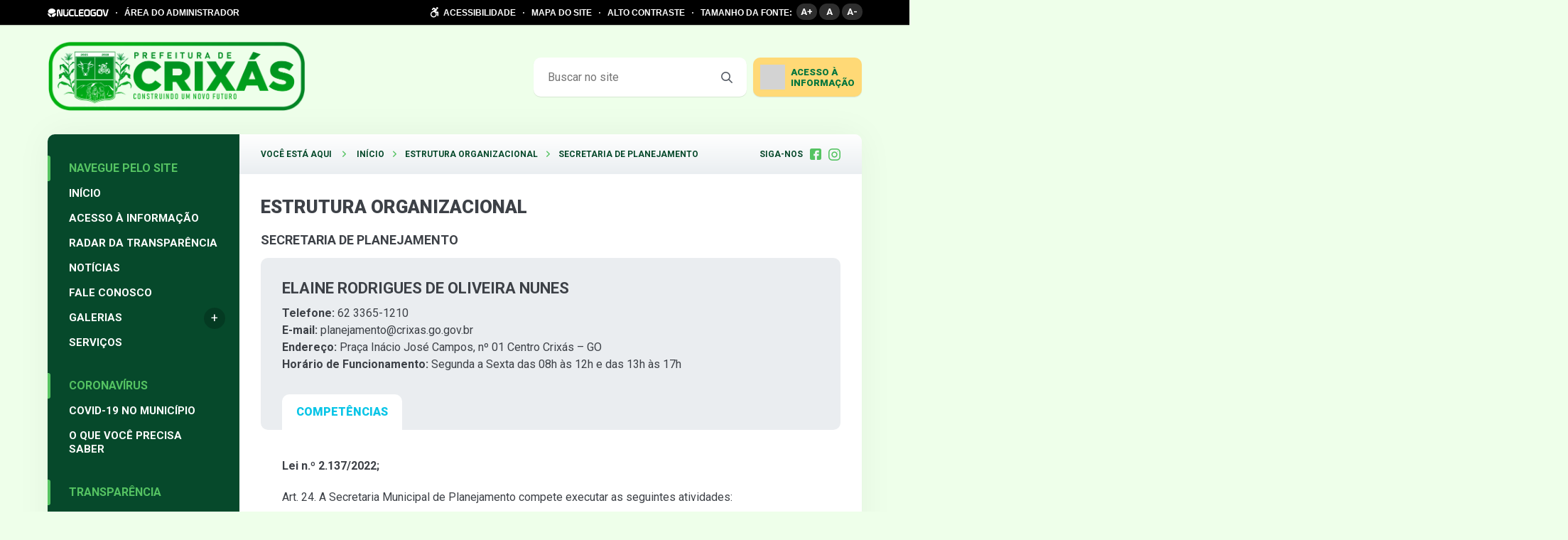

--- FILE ---
content_type: text/html; charset=UTF-8
request_url: https://crixas.go.gov.br/estrutura-organizacional/?id=78
body_size: 15900
content:
<!DOCTYPE html>
<html lang="pt-BR" >
<head>
    <meta charset="UTF-8">
    <meta name="viewport" content="width=device-width, initial-scale=1">
    <link media="all" href="https://crixas.go.gov.br/wp-content/cache/autoptimize/css/autoptimize_78c07f1841cf063c9dc79c5eca743dc1.css" rel="stylesheet"><link media="screen" href="https://crixas.go.gov.br/wp-content/cache/autoptimize/css/autoptimize_b6fd9ec333120ec9786fbfb172de1531.css" rel="stylesheet"><title>Estrutura Organizacional - Prefeitura de Crixás</title>
<script type='text/javascript'> var time_popup = ''; var expiration_time = '1'; var only_home = ''; </script>	
	<meta name="robots" content="index, follow, max-snippet:-1, max-image-preview:large, max-video-preview:-1">
<link rel="canonical" href="https://crixas.go.gov.br/estrutura-organizacional/">
<meta property="og:url" content="https://crixas.go.gov.br/estrutura-organizacional/">
<meta property="og:site_name" content="Prefeitura de Crixás">
<meta property="og:locale" content="pt_BR">
<meta property="og:type" content="article">
<meta property="article:author" content="">
<meta property="article:publisher" content="">
<meta property="og:title" content="Estrutura Organizacional - Prefeitura de Crixás">
<meta property="fb:pages" content="">
<meta property="fb:admins" content="">
<meta property="fb:app_id" content="">
<meta name="twitter:card" content="summary">
<meta name="twitter:site" content="">
<meta name="twitter:creator" content="">
<meta name="twitter:title" content="Estrutura Organizacional - Prefeitura de Crixás">
<link rel='dns-prefetch' href='//www.google.com' />
<link rel='dns-prefetch' href='//file.nucleogov.com.br' />
<link rel='dns-prefetch' href='//fonts.googleapis.com' />
<link rel="alternate" type="application/rss+xml" title="Feed para Prefeitura de Crixás &raquo;" href="https://crixas.go.gov.br/feed/" />
<link rel="alternate" type="application/rss+xml" title="Feed de comentários para Prefeitura de Crixás &raquo;" href="https://crixas.go.gov.br/comments/feed/" />
<script type="text/javascript">
/* <![CDATA[ */
window._wpemojiSettings = {"baseUrl":"https:\/\/s.w.org\/images\/core\/emoji\/16.0.1\/72x72\/","ext":".png","svgUrl":"https:\/\/s.w.org\/images\/core\/emoji\/16.0.1\/svg\/","svgExt":".svg","source":{"concatemoji":"https:\/\/crixas.go.gov.br\/wp-includes\/js\/wp-emoji-release.min.js?ver=6.8.3"}};
/*! This file is auto-generated */
!function(s,n){var o,i,e;function c(e){try{var t={supportTests:e,timestamp:(new Date).valueOf()};sessionStorage.setItem(o,JSON.stringify(t))}catch(e){}}function p(e,t,n){e.clearRect(0,0,e.canvas.width,e.canvas.height),e.fillText(t,0,0);var t=new Uint32Array(e.getImageData(0,0,e.canvas.width,e.canvas.height).data),a=(e.clearRect(0,0,e.canvas.width,e.canvas.height),e.fillText(n,0,0),new Uint32Array(e.getImageData(0,0,e.canvas.width,e.canvas.height).data));return t.every(function(e,t){return e===a[t]})}function u(e,t){e.clearRect(0,0,e.canvas.width,e.canvas.height),e.fillText(t,0,0);for(var n=e.getImageData(16,16,1,1),a=0;a<n.data.length;a++)if(0!==n.data[a])return!1;return!0}function f(e,t,n,a){switch(t){case"flag":return n(e,"\ud83c\udff3\ufe0f\u200d\u26a7\ufe0f","\ud83c\udff3\ufe0f\u200b\u26a7\ufe0f")?!1:!n(e,"\ud83c\udde8\ud83c\uddf6","\ud83c\udde8\u200b\ud83c\uddf6")&&!n(e,"\ud83c\udff4\udb40\udc67\udb40\udc62\udb40\udc65\udb40\udc6e\udb40\udc67\udb40\udc7f","\ud83c\udff4\u200b\udb40\udc67\u200b\udb40\udc62\u200b\udb40\udc65\u200b\udb40\udc6e\u200b\udb40\udc67\u200b\udb40\udc7f");case"emoji":return!a(e,"\ud83e\udedf")}return!1}function g(e,t,n,a){var r="undefined"!=typeof WorkerGlobalScope&&self instanceof WorkerGlobalScope?new OffscreenCanvas(300,150):s.createElement("canvas"),o=r.getContext("2d",{willReadFrequently:!0}),i=(o.textBaseline="top",o.font="600 32px Arial",{});return e.forEach(function(e){i[e]=t(o,e,n,a)}),i}function t(e){var t=s.createElement("script");t.src=e,t.defer=!0,s.head.appendChild(t)}"undefined"!=typeof Promise&&(o="wpEmojiSettingsSupports",i=["flag","emoji"],n.supports={everything:!0,everythingExceptFlag:!0},e=new Promise(function(e){s.addEventListener("DOMContentLoaded",e,{once:!0})}),new Promise(function(t){var n=function(){try{var e=JSON.parse(sessionStorage.getItem(o));if("object"==typeof e&&"number"==typeof e.timestamp&&(new Date).valueOf()<e.timestamp+604800&&"object"==typeof e.supportTests)return e.supportTests}catch(e){}return null}();if(!n){if("undefined"!=typeof Worker&&"undefined"!=typeof OffscreenCanvas&&"undefined"!=typeof URL&&URL.createObjectURL&&"undefined"!=typeof Blob)try{var e="postMessage("+g.toString()+"("+[JSON.stringify(i),f.toString(),p.toString(),u.toString()].join(",")+"));",a=new Blob([e],{type:"text/javascript"}),r=new Worker(URL.createObjectURL(a),{name:"wpTestEmojiSupports"});return void(r.onmessage=function(e){c(n=e.data),r.terminate(),t(n)})}catch(e){}c(n=g(i,f,p,u))}t(n)}).then(function(e){for(var t in e)n.supports[t]=e[t],n.supports.everything=n.supports.everything&&n.supports[t],"flag"!==t&&(n.supports.everythingExceptFlag=n.supports.everythingExceptFlag&&n.supports[t]);n.supports.everythingExceptFlag=n.supports.everythingExceptFlag&&!n.supports.flag,n.DOMReady=!1,n.readyCallback=function(){n.DOMReady=!0}}).then(function(){return e}).then(function(){var e;n.supports.everything||(n.readyCallback(),(e=n.source||{}).concatemoji?t(e.concatemoji):e.wpemoji&&e.twemoji&&(t(e.twemoji),t(e.wpemoji)))}))}((window,document),window._wpemojiSettings);
/* ]]> */
</script>
		
	







<link rel='stylesheet' id='nucleoweb-essentials-custom-style-css' href='https://crixas.go.gov.br/wp-content/cache/autoptimize/css/autoptimize_single_226997e979464355c776937d0ca50c01.css?ver=1.3.31' type='text/css' media='all' />

<link rel='stylesheet' id='design-kit-icons-css' href='https://file.nucleogov.com.br/webfonts/design-kit-icons/styles.css?ver=1.3.31' type='text/css' media='all' />



<link rel='stylesheet' id='nucleogov-services-custom-style-css' href='https://crixas.go.gov.br/wp-content/cache/autoptimize/css/autoptimize_single_ec4a192828b2957fe1a248960f6b7d79.css?ver=v63' type='text/css' media='all' />

<link rel='stylesheet' id='font-family-css' href='https://fonts.googleapis.com/css2?family=Roboto%3Aital%2Cwght%400%2C100%3B0%2C300%3B0%2C400%3B0%2C500%3B0%2C700%3B0%2C900%3B1%2C300%3B1%2C500&#038;display=swap&#038;ver=2.2.38' type='text/css' media='all' />


<link rel='stylesheet' id='nucleoweb-custom-style-css' href='https://crixas.go.gov.br/wp-content/cache/autoptimize/css/autoptimize_single_2f94131acafd3a06b6cb3bc15b732eff.css?ver=v63' type='text/css' media='all' />







<script type="text/javascript" src="https://crixas.go.gov.br/wp-includes/js/dist/hooks.min.js?ver=4d63a3d491d11ffd8ac6" id="wp-hooks-js"></script>
<script type="text/javascript" src="https://crixas.go.gov.br/wp-includes/js/jquery/jquery.min.js?ver=3.7.1" id="jquery-core-js"></script>

<script type="text/javascript" id="jquery-js-after">
/* <![CDATA[ */
<!-- Google tag (gtag.js) -->
</script>
<script>
  window.dataLayer = window.dataLayer || [];
  function gtag(){dataLayer.push(arguments);}
  gtag('js', new Date());

  gtag('config', 'G-W6QB2Q2E9F');
/* ]]> */
</script>

<script type="text/javascript" id="nucleoweb-essentials-script-public-js-extra">
/* <![CDATA[ */
var wp_nucleoweb_essentials = {"rest_url":"https:\/\/crixas.go.gov.br\/wp-json\/","wp_rest_nonce":"30dbc623e8","link_politica_privacidade":"http:\/\/acessoainformacao.crixas.go.gov.br\/p\/politica_privacidade","label_politica_privacidade":"label-politicas","enable_next_post_script":"1"};
/* ]]> */
</script>

<script type="text/javascript" id="nucleogov-services-js-extra">
/* <![CDATA[ */
var wp_nucleogov_services = {"rest_url":"https:\/\/crixas.go.gov.br\/wp-json\/","wp_rest_nonce":"30dbc623e8","wp_paginate":"{\"title\":\"Pages:\",\"nextpage\":\"\u00bb\",\"previouspage\":\"\u00ab\",\"css\":true,\"slash\":false,\"before\":\"<div class=\\\"navigation\\\">\",\"after\":\"<\\\/div>\",\"empty\":true,\"range\":3,\"anchor\":1,\"gap\":3,\"everywhere\":false,\"home-page\":false,\"blog-page\":false,\"search-page\":false,\"category-page\":false,\"archive-page\":false,\"position\":\"none\",\"hide-standard-pagination\":false,\"hide-ellipses\":false,\"font\":\"font-inherit\",\"preset\":\"default\"}"};
/* ]]> */
</script>

<script type="text/javascript" id="nucleogov-services-js-after">
/* <![CDATA[ */
((fn) => {
                    if (document.attachEvent ? document.readyState === 'complete' : document.readyState !== 'loading') {
                        fn();
                    } else {
                        document.addEventListener('DOMContentLoaded', fn);
                    }
                })(() => {
                    function sidebarDinamic() {
                        var ELEM_WIDGET_SEARCH = document.querySelector('.widget-integrated-search-nucleogov');

                        if (ELEM_WIDGET_SEARCH) {
                            var ELEM_WIDTH = ELEM_WIDGET_SEARCH.offsetWidth;
                            var ELEM_STICKY = ELEM_WIDGET_SEARCH.querySelector('.sidebar-sticky');

                            if (ELEM_WIDTH < 700) {
                                if (ELEM_STICKY)
                                    ELEM_STICKY.classList.add('sidebar-mobile');
                                ELEM_WIDGET_SEARCH.classList.add('sidebar-mobile')
                            } else if (ELEM_WIDTH >= 700) {
                                if (ELEM_STICKY)
                                    ELEM_STICKY.classList.remove('sidebar-mobile');
                                ELEM_WIDGET_SEARCH.classList.add('sidebar-mobile');
                            }
                        }
                    }

                    sidebarDinamic();
                    window.addEventListener('resize', sidebarDinamic);
                });
/* ]]> */
</script>
<script type="text/javascript" src="https://crixas.go.gov.br/?ver=v63" id="google-analytics-js"></script>
<script type="text/javascript" id="google-analytics-js-after">
/* <![CDATA[ */
(function (i, s, o, g, r, a, m) {
            i['GoogleAnalyticsObject'] = r;
            i[r] = i[r] || function () {
                (i[r].q = i[r].q || []).push(arguments)
            }, i[r].l = 1 * new Date();
            a = s.createElement(o),
                m = s.getElementsByTagName(o)[0];
            a.async = 1;
            a.src = g;
            m.parentNode.insertBefore(a, m)
        })(window, document, 'script', 'https://www.google-analytics.com/analytics.js', 'ga');
        ga('create', 'UA-126218119-1', 'auto', {'allowLinker': true});

        ga('require', 'linker');
        ga('linker:autoLink', ['acessoainformacao.crixas.go.gov.br']);

        ga('set', 'page', 'crixas.go.gov.br/estrutura-organizacional/?id=78');
        ga('send', 'pageview');
/* ]]> */
</script>




<link rel="https://api.w.org/" href="https://crixas.go.gov.br/wp-json/" /><link rel="alternate" title="JSON" type="application/json" href="https://crixas.go.gov.br/wp-json/wp/v2/pages/1091" /><link rel="EditURI" type="application/rsd+xml" title="RSD" href="https://crixas.go.gov.br/xmlrpc.php?rsd" />
<link rel='shortlink' href='https://crixas.go.gov.br/?p=1091' />
<link rel="alternate" title="oEmbed (JSON)" type="application/json+oembed" href="https://crixas.go.gov.br/wp-json/oembed/1.0/embed?url=https%3A%2F%2Fcrixas.go.gov.br%2Festrutura-organizacional%2F" />
<link rel="alternate" title="oEmbed (XML)" type="text/xml+oembed" href="https://crixas.go.gov.br/wp-json/oembed/1.0/embed?url=https%3A%2F%2Fcrixas.go.gov.br%2Festrutura-organizacional%2F&#038;format=xml" />
		<script>
			document.documentElement.className = document.documentElement.className.replace('no-js', 'js');
		</script>
				
		<script>
                    var NG_yt_player = false;
                    var NG_yt_player_css = "https:\/\/crixas.go.gov.br\/wp-content\/plugins\/ng-yt-player\/bundle\/ng-yt-player.css?v=1.0.8";
                    var NG_yt_player_fonts = "https:\/\/crixas.go.gov.br\/wp-content\/plugins\/ng-yt-player\/libs\/icons\/styles.css?v=1.0.8";
                  </script>
	<link rel="icon" href="https://crixas.go.gov.br/wp-content/uploads/2025/01/cropped-brasao-transparente-1-32x32.png" sizes="32x32" />
<link rel="icon" href="https://crixas.go.gov.br/wp-content/uploads/2025/01/cropped-brasao-transparente-1-192x192.png" sizes="192x192" />
<link rel="apple-touch-icon" href="https://crixas.go.gov.br/wp-content/uploads/2025/01/cropped-brasao-transparente-1-180x180.png" />
<meta name="msapplication-TileImage" content="https://crixas.go.gov.br/wp-content/uploads/2025/01/cropped-brasao-transparente-1-270x270.png" />
</head>

<body class="wp-singular page-template-default page page-id-1091 custom-background wp-custom-logo wp-theme-nucleoweb ">


<header class="template-part-header-jatoba">
    <div
    class="template-part-component-accessibility-bar ">
    <div class="container">
        <div class="block">
                            <a rel="noreferrer" href="https://www.nucleogov.com.br/" target="_blank" class="nucleogov-img"></a>
                <span class="circle"></span>
                        <a target="_blank" href="https://crixas.go.gov.br/painel"
               class="text link">ÁREA DO ADMINISTRADOR</a>
        </div>
        <div class="block">
            <a href="https://crixas.go.gov.br/acessibilidade"
               class="text link acessibilidade flex flex-wrap items-center">
                <span class="icone icon-accessibility flex items-center justify-center"></span>
                ACESSIBILIDADE            </a>
            <span class="circle"></span>
            <a href="https://crixas.go.gov.br/mapa-do-site" class="text link">MAPA DO SITE</a>
            <span class="circle"></span>
            <span class="text link alto_contraste">ALTO CONTRASTE</span>
            <span class="circle"></span>
            <span class="text">TAMANHO DA FONTE:</span>
            <ul class="group fonts">
                <li class="up_font" title="Aumentar fonte">A+</li>
                <li class="default_font" title="Tamanho normal">A</li>
                <li class="down_font" title="Diminuir fonte">A-</li>
            </ul>
        </div>
    </div>
    <div class="container-mobile">
        <div class="block">
                            <a href="http://acessoainformacao.crixas.go.gov.br/" target="_blank">
                    <img class="lazy" data-src="https://crixas.go.gov.br/wp-content/themes/nucleoweb/assets/images/icon-sic.png" width="20px">
                </a>
                    </div>
        <div class="block">
            <div class="button-acessibilidade">
                <div class="icone icon-accessibility"></div>
                <span>Acessibilidade</span>
                <div class="arrow icon-bigger-then"></div>
            </div>
        </div>
        <div class="container-options-acessibilidade">
            <ul>
                <li>
                    <a href="https://crixas.go.gov.br/mapa-do-site">MAPA DO SITE</a>
                </li>
                <li>
                    <a href="https://crixas.go.gov.br/acessibilidade">TECLAS DE ATALHO</a>
                </li>
                <li class="alto_contraste">
                    <span>ALTO CONTRASTE</span>
                    <div class="gradient-autocontraste"></div>
                </li>
                <li>
                    <span>TAMANHO DA FONTE:</span>
                    <ul class="group fonts">
                        <li class="up_font" title="Aumentar fonte">A+</li>
                        <li class="default_font" title="Tamanho normal">A</li>
                        <li class="down_font" title="Diminuir fonte">A-</li>
                    </ul>
                </li>
            </ul>
        </div>
    </div>
</div>
<div class="plugin-mobile-menu-all-locations admin-ajax">
    <div class="header-mobile">
        <div class="menu-area">
            <div class="burger"></div>
        </div>

        <a href="https://crixas.go.gov.br/" class="logo-area">
            <img data-src="https://crixas.go.gov.br/wp-content/uploads/2025/01/cropped-LOGO-CRIXAS-horizontal-transparente.png" alt="" src="[data-uri]" class="lazyload" style="--smush-placeholder-width: 2462px; --smush-placeholder-aspect-ratio: 2462/677;">
        </a>

        <div class="search-area pmmn-icon-search" id="openFormSearch"></div>

        <div class="form-search">
            <form action="https://crixas.go.gov.br/">
                <input required="required" type="text" placeholder="Buscar no site" name="s">
            </form>
        </div>
    </div>

    <div class="background-menu-container" id="menu-background"></div>
    <div class="menu-container" id="menu-container" style="transform: translateX(-272px)">
        <div class='menu-location first' id='first-elem'>
             <div class='menu-header'>
                <a class='logo' href='https://crixas.go.gov.br/home'>
                    <img data-src='https://crixas.go.gov.br/wp-content/uploads/2025/01/cropped-LOGO-CRIXAS-horizontal-transparente.png' height='100%' src='[data-uri]' class='lazyload' style='--smush-placeholder-width: 2462px; --smush-placeholder-aspect-ratio: 2462/677;'>
                </a>
                <div class='menu-close pmmn-icon-close' id='menu-close'></div>
            </div>
            <div class='menu-locations'><ul><span class='loading'></span></ul></div><div class='social-media'><a target='_blank' href='https://www.facebook.com/PrefeituraMunicipalDeCrixas' class='social pmmn-icon-facebook'></a><a target='_blank' href='https://www.instagram.com/prefeitura.crixas/' class='social pmmn-icon-instagram'></a></div></div>    </div>
</div>



    <section class="container flex items-center">
                <section class="dynamic-sidebar-section"><div id="nw_the_custom_logo-1000" class="column-flex-1 wp-row-widget widget_nw_the_custom_logo">        <section class='wp-widget widget-the-custom-logo flex items-center'>
            <!DOCTYPE html PUBLIC "-//W3C//DTD HTML 4.0 Transitional//EN" "http://www.w3.org/TR/REC-html40/loose.dtd">
<html><body><a href="https://crixas.go.gov.br/" class="custom-logo-link" rel="home"><img width="auto" height="677" src="https://crixas.go.gov.br/wp-content/uploads/2025/01/cropped-LOGO-CRIXAS-horizontal-transparente.png" class="custom-logo" alt="Prefeitura de Crix&Atilde;&iexcl;s" decoding="async" fetchpriority="high" srcset="https://crixas.go.gov.br/wp-content/uploads/2025/01/cropped-LOGO-CRIXAS-horizontal-transparente.png 2462w, https://crixas.go.gov.br/wp-content/uploads/2025/01/cropped-LOGO-CRIXAS-horizontal-transparente-300x82.png 300w, https://crixas.go.gov.br/wp-content/uploads/2025/01/cropped-LOGO-CRIXAS-horizontal-transparente-1024x282.png 1024w, https://crixas.go.gov.br/wp-content/uploads/2025/01/cropped-LOGO-CRIXAS-horizontal-transparente-768x211.png 768w, https://crixas.go.gov.br/wp-content/uploads/2025/01/cropped-LOGO-CRIXAS-horizontal-transparente-1536x422.png 1536w, https://crixas.go.gov.br/wp-content/uploads/2025/01/cropped-LOGO-CRIXAS-horizontal-transparente-2048x563.png 2048w" sizes="(max-width: 2462px) 100vw, 2462px" style="height: 100px"></a><script defer src="https://crixas.go.gov.br/wp-content/cache/autoptimize/js/autoptimize_051ff9eb41d9e627074a79babaad712d.js"></script></body></html>
        </section>
        </div>
<div id="nw_form_search-1000" class="column-auto wp-row-widget widget_nw_form_search">        <section
            class="wp-widget widget-form-search singular">

            <form action="https://crixas.go.gov.br" class="flex items-center">
                <input class="flex items-center" type="text" placeholder="Buscar no site" name="s">
                <button class="flex items-center justify-center icon-search" type="submit"></button>
            </form>
        </section>
        </div>
<div id="nw_popup_access_information-1000" class="column-auto wp-row-widget widget_nw_popup_access_information">        <section class="wp-widget widget-popup-access-information-nucleogov flex">
                            <div class="acessoinformacao relative">
                                            <a href="http://acessoainformacao.crixas.go.gov.br/" target="_blank" class="nucleogov"></a>
                                        <span class="icone-sic nucleogov-services-lazy lazy-background"
                          data-src="https://crixas.go.gov.br/wp-content/plugins/nucleogov-services/assets/images/icon-sic.png"></span>
                    <span class="title">ACESSO À </br>INFORMAÇÃO</span>
                    <div class="seta"></div>
                    <div class="popup-acessoainformacao">
                        <div class="scroll-wrapper" data-simplebar>
                            <div class="lista " >
                                <div class="icone-fechar icon-close"></div>
                                                                        <div class="col_ai">
                                                                                                <div class="item title">Informações Institucionais</div>

                                                                                                            <a class="item" rel="noreferrer" target="_blank"
                                                           href="http://acessoainformacao.crixas.go.gov.br/cidadao/informacao/estruturaorganizacional">Estrutura Organizacional</a>
                                                                                                                <a class="item" rel="noreferrer" target="_blank"
                                                           href="http://acessoainformacao.crixas.go.gov.br/cidadao/ouvidoria/perguntas">Perguntas Frequentes</a>
                                                                                                                <a class="item" rel="noreferrer" target="_blank"
                                                           href="https://radardatransparencia.atricon.org.br">Radar da Transparência</a>
                                                                                                            <div class="item title">Despesas</div>

                                                                                                            <a class="item" rel="noreferrer" target="_blank"
                                                           href="http://acessoainformacao.crixas.go.gov.br/cidadao/transparencia/mgdespesas">Despesas</a>
                                                                                                            <div class="item title">Diárias</div>

                                                                                                            <a class="item" rel="noreferrer" target="_blank"
                                                           href="http://acessoainformacao.crixas.go.gov.br/cidadao/transparencia/mgdiarias">Diárias e Passagens</a>
                                                                                                                <a class="item" rel="noreferrer" target="_blank"
                                                           href="http://acessoainformacao.crixas.go.gov.br/cidadao/transparencia/tabeladiarias">Tabela de Valores de Diárias</a>
                                                                                                            <div class="item title">Obras</div>

                                                                                                            <a class="item" rel="noreferrer" target="_blank"
                                                           href="http://acessoainformacao.crixas.go.gov.br/cidadao/informacao/obras">Acompanhamento de Obras</a>
                                                                                                                <a class="item" rel="noreferrer" target="_blank"
                                                           href="http://acessoainformacao.crixas.go.gov.br/cidadao/informacao/obras_paralisadas">Consulta de Obras Paralisadas</a>
                                                                                                            <div class="item title">Ouvidoria</div>

                                                                                                            <a class="item" rel="noreferrer" target="_blank"
                                                           href="http://acessoainformacao.crixas.go.gov.br/cidadao/ouvidoria/inicio">Início</a>
                                                                                                                <a class="item" rel="noreferrer" target="_blank"
                                                           href="http://acessoainformacao.crixas.go.gov.br/cidadao/ouvidoria/solicitacaoservico">Solicitação</a>
                                                                                                                <a class="item" rel="noreferrer" target="_blank"
                                                           href="http://acessoainformacao.crixas.go.gov.br/cidadao/ouvidoria/elogio">Elogios</a>
                                                                                                                <a class="item" rel="noreferrer" target="_blank"
                                                           href="http://acessoainformacao.crixas.go.gov.br/cidadao/ouvidoria/sugestao">Sugestões</a>
                                                                                                                <a class="item" rel="noreferrer" target="_blank"
                                                           href="http://acessoainformacao.crixas.go.gov.br/cidadao/ouvidoria/reclamacao">Reclamações</a>
                                                                                                                <a class="item" rel="noreferrer" target="_blank"
                                                           href="http://acessoainformacao.crixas.go.gov.br/cidadao/ouvidoria/denuncia">Denúncias</a>
                                                                                                                <a class="item" rel="noreferrer" target="_blank"
                                                           href="http://acessoainformacao.crixas.go.gov.br/cidadao/outras_informacoes/mp/id=3">Carta de Serviços aos Usuários</a>
                                                                                                            <div class="item title">Emendas Parlamentares</div>

                                                                                                            <a class="item" rel="noreferrer" target="_blank"
                                                           href="http://acessoainformacao.crixas.go.gov.br/cidadao/informacao/emendas_parlamentares">Emendas Parlamentares</a>
                                                                                                                <a class="item" rel="noreferrer" target="_blank"
                                                           href="http://acessoainformacao.crixas.go.gov.br/cidadao/informacao/emendas_pix">Emendas Pix</a>
                                                                                                            <div class="item title">Outras Informações</div>

                                                                                                            <a class="item" rel="noreferrer" target="_blank"
                                                           href="http://acessoainformacao.crixas.go.gov.br/cidadao/outras_informacoes/planosmunicipais">Planos Municipais</a>
                                                                                                                <a class="item" rel="noreferrer" target="_blank"
                                                           href="http://acessoainformacao.crixas.go.gov.br/cidadao/p/referencias_normativas">Referências Normativas</a>
                                                                                                                <a class="item" rel="noreferrer" target="_blank"
                                                           href="http://acessoainformacao.crixas.go.gov.br/cidadao/p/glossario">Glossário e Termos Técnicos</a>
                                                                                                                <a class="item" rel="noreferrer" target="_blank"
                                                           href="http://acessoainformacao.crixas.go.gov.br/outras_informacoes/mp/id=2">Diário Oficial</a>
                                                                                                                <a class="item" rel="noreferrer" target="_blank"
                                                           href="http://acessoainformacao.crixas.go.gov.br/cidadao/informacao/mp/id=5">Acordos</a>
                                                                                                                <a class="item" rel="noreferrer" target="_blank"
                                                           href="http://acessoainformacao.crixas.go.gov.br/">Página Oficial</a>
                                                                                                </div>
                                                                                <div class="col_ai">
                                                                                                <div class="item title">Atos Normativos</div>

                                                                                                            <a class="item" rel="noreferrer" target="_blank"
                                                           href="http://acessoainformacao.crixas.go.gov.br/cidadao/legislacao/portarias">Portarias</a>
                                                                                                                <a class="item" rel="noreferrer" target="_blank"
                                                           href="http://acessoainformacao.crixas.go.gov.br/cidadao/legislacao/decretos">Decretos</a>
                                                                                                                <a class="item" rel="noreferrer" target="_blank"
                                                           href="http://acessoainformacao.crixas.go.gov.br/cidadao/legislacao/leis">Leis</a>
                                                                                                                <a class="item" rel="noreferrer" target="_blank"
                                                           href="http://acessoainformacao.crixas.go.gov.br/cidadao/legislacao/resolucoes">Resoluções</a>
                                                                                                                <a class="item" rel="noreferrer" target="_blank"
                                                           href="http://acessoainformacao.crixas.go.gov.br/cidadao/informacao/mp/id=7">Instruções Normativas</a>
                                                                                                            <div class="item title">Convênios e Transferências</div>

                                                                                                            <a class="item" rel="noreferrer" target="_blank"
                                                           href="http://acessoainformacao.crixas.go.gov.br/cidadao/informacao/convenios_tr">Convênios e Transferências Recebidas</a>
                                                                                                                <a class="item" rel="noreferrer" target="_blank"
                                                           href="http://acessoainformacao.crixas.go.gov.br/cidadao/informacao/convenios_tc">Convênios e Transferências Concedidas</a>
                                                                                                                <a class="item" rel="noreferrer" target="_blank"
                                                           href="http://acessoainformacao.crixas.go.gov.br/cidadao/informacao/parcerias_acordos">Parcerias, Acordos e Outros Termos</a>
                                                                                                                <a class="item" rel="noreferrer" target="_blank"
                                                           href="http://acessoainformacao.crixas.go.gov.br/cidadao/transparencia/transferencias_concedidas_mg">Transferências Concedidas</a>
                                                                                                            <div class="item title">Licitações</div>

                                                                                                            <a class="item" rel="noreferrer" target="_blank"
                                                           href="http://acessoainformacao.crixas.go.gov.br/cidadao/informacao/licitacoes_mg">Licitações</a>
                                                                                                                <a class="item" rel="noreferrer" target="_blank"
                                                           href="http://acessoainformacao.crixas.go.gov.br/cidadao/informacao/dispensas_mg">Dispensas e Inexigibilidades</a>
                                                                                                                <a class="item" rel="noreferrer" target="_blank"
                                                           href="http://acessoainformacao.crixas.go.gov.br/cidadao/informacao/plano_anual_contratacoes">Plano de Contratações Anual (PCA)</a>
                                                                                                                <a class="item" rel="noreferrer" target="_blank"
                                                           href="http://acessoainformacao.crixas.go.gov.br/cidadao/informacao/sancoes_administrativas">Sanções Administrativas</a>
                                                                                                            <div class="item title">Planejamento e Prestação de Contas</div>

                                                                                                            <a class="item" rel="noreferrer" target="_blank"
                                                           href="http://acessoainformacao.crixas.go.gov.br/cidadao/resp_fiscal/balancos_mg">Prestação de Contas (Balanço Anual)</a>
                                                                                                                <a class="item" rel="noreferrer" target="_blank"
                                                           href="http://acessoainformacao.crixas.go.gov.br/cidadao/resp_fiscal/relatorios_circunstanciados">Relatório de Gestão ou Atividades</a>
                                                                                                                <a class="item" rel="noreferrer" target="_blank"
                                                           href="http://acessoainformacao.crixas.go.gov.br/cidadao/resp_fiscal/tcpareceres">Parecer do Tribunal de Contas</a>
                                                                                                                <a class="item" rel="noreferrer" target="_blank"
                                                           href="http://acessoainformacao.crixas.go.gov.br/cidadao/resp_fiscal/julgamento_contas">Julgamento de Contas pelo legislativo</a>
                                                                                                                <a class="item" rel="noreferrer" target="_blank"
                                                           href="http://acessoainformacao.crixas.go.gov.br/cidadao/resp_fiscal/rgf_mg">Relatórios de Gestão Fiscal</a>
                                                                                                                <a class="item" rel="noreferrer" target="_blank"
                                                           href="http://acessoainformacao.crixas.go.gov.br/cidadao/resp_fiscal/rreo_mg">Relatórios Resumido de Execução Orçamentária</a>
                                                                                                                <a class="item" rel="noreferrer" target="_blank"
                                                           href="http://acessoainformacao.crixas.go.gov.br/cidadao/outras_informacoes/plano_estrategico">Plano Estratégico</a>
                                                                                                                <a class="item" rel="noreferrer" target="_blank"
                                                           href="http://acessoainformacao.crixas.go.gov.br/cidadao/resp_fiscal/planejamento_mg">Planejamento Orçamentário</a>
                                                                                                            <div class="item title">LGPD e Governo Digital</div>

                                                                                                            <a class="item" rel="noreferrer" target="_blank"
                                                           href="http://acessoainformacao.crixas.go.gov.br/cidadao/outras_informacoes/encarregado_lgpd">Encarregado LGPD</a>
                                                                                                                <a class="item" rel="noreferrer" target="_blank"
                                                           href="http://acessoainformacao.crixas.go.gov.br/cidadao/p/politica_privacidade">Política de Privacidade</a>
                                                                                                                <a class="item" rel="noreferrer" target="_blank"
                                                           href="http://acessoainformacao.crixas.go.gov.br/cidadao/outras_informacoes/acesso_automatizado">Acesso automatizado (API)</a>
                                                                                                                <a class="item" rel="noreferrer" target="_blank"
                                                           href="https://nucleogov.s3.us-east-2.amazonaws.com/pf_crixas/outros/043bf341b372ed81c02d18246b3fd10d.pdf">Regulamentação Lei do Governo Digital</a>
                                                                                                                <a class="item" rel="noreferrer" target="_blank"
                                                           href="http://acessoainformacao.crixas.go.gov.br/cidadao/outras_informacoes/pesquisas_satisfacao">Pesquisas de Satisfação</a>
                                                                                                            <div class="item title">Saúde</div>

                                                                                                            <a class="item" rel="noreferrer" target="_blank"
                                                           href="http://acessoainformacao.crixas.go.gov.br/cidadao/outras_informacoes/plano_municipal_saude">Plano Municipal de Saúde</a>
                                                                                                                <a class="item" rel="noreferrer" target="_blank"
                                                           href="http://acessoainformacao.crixas.go.gov.br/cidadao/outras_informacoes/programacao_anual_saude">Programação Anual da Saúde</a>
                                                                                                                <a class="item" rel="noreferrer" target="_blank"
                                                           href="http://acessoainformacao.crixas.go.gov.br/cidadao/outras_informacoes/relatoriosanualdegestao">Relatório de Gestão da Saúde</a>
                                                                                                                <a class="item" rel="noreferrer" target="_blank"
                                                           href="http://acessoainformacao.crixas.go.gov.br/cidadao/outras_informacoes/escalasmedicas">Serviços de Saúde (Escalas)</a>
                                                                                                                <a class="item" rel="noreferrer" target="_blank"
                                                           href="http://acessoainformacao.crixas.go.gov.br/cidadao/outras_informacoes/medicamentos_sus">Lista de Medicamentos SUS</a>
                                                                                                                <a class="item" rel="noreferrer" target="_blank"
                                                           href="http://acessoainformacao.crixas.go.gov.br/cidadao/outras_informacoes/medicamentos_altocusto">Medicamentos de Alto Custo</a>
                                                                                                                <a class="item" rel="noreferrer" target="_blank"
                                                           href="http://acessoainformacao.crixas.go.gov.br/cidadao/outras_informacoes/estoque_medicamentos_farmacias">Estoques de Medicamentos das Farmácias Públicas</a>
                                                                                                                <a class="item" rel="noreferrer" target="_blank"
                                                           href="http://acessoainformacao.crixas.go.gov.br/cidadao/outras_informacoes/mp/id=1">Vacinação da Covid-19</a>
                                                                                                                <a class="item" rel="noreferrer" target="_blank"
                                                           href="http://acessoainformacao.crixas.go.gov.br/cidadao/outras_informacoes/lista_espera_regulacoes">Lista de Espera da Regulação Municipal</a>
                                                                                                                <a class="item" rel="noreferrer" target="_blank"
                                                           href="https://indicadores.saude.go.gov.br/public/transparencia_regulacao.html">Lista de Espera da Regulação Estadual</a>
                                                                                                            <div class="item title">Organizações Sociais</div>

                                                                                                            <a class="item" rel="noreferrer" target="_blank"
                                                           href="http://acessoainformacao.crixas.go.gov.br/cidadao/informacao/mp/id=6">Chamamentos de OS's</a>
                                                                                                </div>
                                                                                <div class="col_ai">
                                                                                                <div class="item title">Receitas</div>

                                                                                                            <a class="item" rel="noreferrer" target="_blank"
                                                           href="http://acessoainformacao.crixas.go.gov.br/cidadao/transparencia/mgreceitas">Receitas</a>
                                                                                                                <a class="item" rel="noreferrer" target="_blank"
                                                           href="http://acessoainformacao.crixas.go.gov.br/cidadao/transparencia/divida_ativa_mg">Inscritos em Dívida Ativa</a>
                                                                                                            <div class="item title">Recursos Humanos</div>

                                                                                                            <a class="item" rel="noreferrer" target="_blank"
                                                           href="http://acessoainformacao.crixas.go.gov.br/cidadao/transparencia/mgservidores">Folha de Pagamento</a>
                                                                                                                <a class="item" rel="noreferrer" target="_blank"
                                                           href="http://acessoainformacao.crixas.go.gov.br/cidadao/transparencia/padraoremuneratorio">Padrão Remuneratório</a>
                                                                                                                <a class="item" rel="noreferrer" target="_blank"
                                                           href="http://acessoainformacao.crixas.go.gov.br/cidadao/outras_informacoes/lista_estagiarios">Lista de Estagiários</a>
                                                                                                                <a class="item" rel="noreferrer" target="_blank"
                                                           href="http://acessoainformacao.crixas.go.gov.br/cidadao/outras_informacoes/lista_terceirizados">Lista de Terceirizados</a>
                                                                                                                <a class="item" rel="noreferrer" target="_blank"
                                                           href="http://acessoainformacao.crixas.go.gov.br/cidadao/concursos_selecoes/concursos">Concursos Públicos</a>
                                                                                                                <a class="item" rel="noreferrer" target="_blank"
                                                           href="http://acessoainformacao.crixas.go.gov.br/cidadao/concursos_selecoes/selecoes">Processos Seletivos</a>
                                                                                                                <a class="item" rel="noreferrer" target="_blank"
                                                           href="http://acessoainformacao.crixas.go.gov.br/cidadao/concursos_selecoes/eleicoes">Eleição de Conselhos Municipais</a>
                                                                                                            <div class="item title">Contratos</div>

                                                                                                            <a class="item" rel="noreferrer" target="_blank"
                                                           href="http://acessoainformacao.crixas.go.gov.br/cidadao/informacao/contratos_mg">Contratos</a>
                                                                                                                <a class="item" rel="noreferrer" target="_blank"
                                                           href="http://acessoainformacao.crixas.go.gov.br/cidadao/informacao/fiscais_contratos_mg">Fiscais de Contratos</a>
                                                                                                                <a class="item" rel="noreferrer" target="_blank"
                                                           href="http://acessoainformacao.crixas.go.gov.br/cidadao/informacao/atasregistropreco_mg">Atas de Registro de Preço</a>
                                                                                                                <a class="item" rel="noreferrer" target="_blank"
                                                           href="http://acessoainformacao.crixas.go.gov.br/cidadao/informacao/ordem_cronologica_pagamentos_mg">Ordem Cronológica de Pagamentos</a>
                                                                                                            <div class="item title">SIC</div>

                                                                                                            <a class="item" rel="noreferrer" target="_blank"
                                                           href="http://acessoainformacao.crixas.go.gov.br/cidadao/informacao/sic">SIC - Serviço de Informação ao Cidadão</a>
                                                                                                                <a class="item" rel="noreferrer" target="_blank"
                                                           href="https://nucleogov.s3.us-east-2.amazonaws.com/pf_crixas/outros/c15db55c0ed64a351714d97477b22e83.pdf">Regulamentação da LAI</a>
                                                                                                                <a class="item" rel="noreferrer" target="_blank"
                                                           href="http://acessoainformacao.crixas.go.gov.br/impressao/relatorio_sic">Relatório Estatístico do e-SIC</a>
                                                                                                                <a class="item" rel="noreferrer" target="_blank"
                                                           href="http://acessoainformacao.crixas.go.gov.br/ouvidoria/infoclassificadas">Informações Classificadas como Sigilosas</a>
                                                                                                                <a class="item" rel="noreferrer" target="_blank"
                                                           href="http://acessoainformacao.crixas.go.gov.br/ouvidoria/infodesclassificadas">Informações Desclassificadas como Sigilosas</a>
                                                                                                            <div class="item title">Renúncia de Receita</div>

                                                                                                            <a class="item" rel="noreferrer" target="_blank"
                                                           href="http://acessoainformacao.crixas.go.gov.br/cidadao/resp_fiscal/renunciareceita">Renúncias Fiscais</a>
                                                                                                                <a class="item" rel="noreferrer" target="_blank"
                                                           href="http://acessoainformacao.crixas.go.gov.br/cidadao/resp_fiscal/renuncias_pormenorizadas">Renúncias Pormenorizadas</a>
                                                                                                                <a class="item" rel="noreferrer" target="_blank"
                                                           href="http://acessoainformacao.crixas.go.gov.br/cidadao/transparencia/incentivos_projetos_culturais">Renúncias por Incentivos Culturais</a>
                                                                                                            <div class="item title">Educação</div>

                                                                                                            <a class="item" rel="noreferrer" target="_blank"
                                                           href="http://acessoainformacao.crixas.go.gov.br/cidadao/outras_informacoes/plano_municipal_educacao">Plano Municipal de Educação Relatório de Resultados</a>
                                                                                                                <a class="item" rel="noreferrer" target="_blank"
                                                           href="http://acessoainformacao.crixas.go.gov.br/cidadao/outras_informacoes/lista_espera_creches">Lista de espera em creches</a>
                                                                                                </div>
                                                                    </div>
                        </div>
                    </div>

                </div>
                    </section>
        </div>
</section>
        </section>
</header>
<main class="flex flex-column">
<div class="template-part-page-jatoba flex flex-column flex-auto">
    <section class="container-jatoba flex flex-auto">
                    <div class="sidebar-front-page-left-wrapper">
                        <section class="dynamic-sidebar-section"><div id="nw_menu_locations_vertical-3" class="wp-row-widget widget_nw_menu_locations_vertical">            <section class="wp-widget widget-menu-locations-vertical flex">
                <nav>
                    <ul>
                        <li><span class='location'>Navegue pelo Site</span><ul id="menu-navegue-pelo-site" class="menu"><li class="menu-item menu-item-type-custom menu-item-object-custom menu-item-1101"><span><a  href="/">Início</a></span></li>
<li class="menu-item menu-item-type-custom menu-item-object-custom menu-item-6"><span><a  target="_blank" rel="noopener noreferrer" href="http://acessoainformacao.crixas.go.gov.br/">Acesso à Informação</a></span></li>
<li class="menu-item menu-item-type-custom menu-item-object-custom menu-item-3254"><span><a  target="_blank" rel="noopener noreferrer" href="https://radardatransparencia.atricon.org.br/">Radar da Transparência</a></span></li>
<li class="menu-item menu-item-type-post_type menu-item-object-page menu-item-1102"><span><a  href="https://crixas.go.gov.br/noticias/">Notícias</a></span></li>
<li class="menu-item menu-item-type-custom menu-item-object-custom menu-item-8"><span><a  href="/fale-conosco">Fale Conosco</a></span></li>
<li class="menu-item menu-item-type-custom menu-item-object-custom menu-item-has-children menu-item-9"><span><div class='icone-plus'>+</div><a  href="#">Galerias</a></span>
<ul class="sub-menu">
<li class="menu-item menu-item-type-post_type menu-item-object-page menu-item-1104"><span><a  href="https://crixas.go.gov.br/fotos/">Galerias de Fotos</a></span></li>
<li class="menu-item menu-item-type-post_type menu-item-object-page menu-item-1103"><span><a  href="https://crixas.go.gov.br/galeria-de-videos/">Galerias de Vídeos</a></span></li>
</ul>
</li>
<li class="menu-item menu-item-type-post_type menu-item-object-page menu-item-3629"><span><a  href="https://crixas.go.gov.br/servicos/">Serviços</a></span></li>
</ul></li><li><span class='location'>Coronavírus</span><ul id="menu-coronavirus" class="menu"><li class="menu-item menu-item-type-post_type menu-item-object-page menu-item-112"><span><a  href="https://crixas.go.gov.br/coronavirus/">Covid-19 no Município</a></span></li>
<li class="menu-item menu-item-type-post_type menu-item-object-page menu-item-111"><span><a  href="https://crixas.go.gov.br/o-que-voce-precisa-saber/">O que você precisa saber</a></span></li>
</ul></li><li><span class='location'>Transparência</span><ul id="menu-transparencia" class="menu"><li class="menu-item menu-item-type-custom menu-item-object-custom menu-item-12"><span><a  target="_blank" rel="noopener noreferrer" href="http://acessoainformacao.crixas.go.gov.br/cidadao/transparencia/receitas">Receitas</a></span></li>
<li class="menu-item menu-item-type-custom menu-item-object-custom menu-item-13"><span><a  target="_blank" rel="noopener noreferrer" href="http://acessoainformacao.crixas.go.gov.br/cidadao/transparencia/receitas">Despesas</a></span></li>
<li class="menu-item menu-item-type-custom menu-item-object-custom menu-item-14"><span><a  target="_blank" rel="noopener noreferrer" href="https://acessoainformacao.crixas.go.gov.br/cidadao/informacao/licitacoes">Licitações</a></span></li>
<li class="menu-item menu-item-type-custom menu-item-object-custom menu-item-15"><span><a  target="_blank" rel="noopener noreferrer" href="http://acessoainformacao.crixas.go.gov.br/cidadao/informacao/dispensas">Dispensas e Inexigibilidades</a></span></li>
<li class="menu-item menu-item-type-custom menu-item-object-custom menu-item-16"><span><a  target="_blank" rel="noopener noreferrer" href="http://acessoainformacao.crixas.go.gov.br/cidadao/informacao/contratos">Contratos</a></span></li>
<li class="menu-item menu-item-type-custom menu-item-object-custom menu-item-has-children menu-item-17"><span><div class='icone-plus'>+</div><a  target="_blank" rel="noopener noreferrer" href="#">Relatórios</a></span>
<ul class="sub-menu">
<li class="menu-item menu-item-type-custom menu-item-object-custom menu-item-18"><span><a  target="_blank" rel="noopener noreferrer" href="https://acessoainformacao.crixas.go.gov.br/resp_fiscal/rreos">RREO</a></span></li>
<li class="menu-item menu-item-type-custom menu-item-object-custom menu-item-19"><span><a  target="_blank" rel="noopener noreferrer" href="https://acessoainformacao.crixas.go.gov.br/resp_fiscal/rgfs">RGF</a></span></li>
<li class="menu-item menu-item-type-custom menu-item-object-custom menu-item-20"><span><a  target="_blank" rel="noopener noreferrer" href="https://acessoainformacao.crixas.go.gov.br/resp_fiscal/planejamento">Planejamento</a></span></li>
<li class="menu-item menu-item-type-custom menu-item-object-custom menu-item-21"><span><a  target="_blank" rel="noopener noreferrer" href="https://acessoainformacao.crixas.go.gov.br/resp_fiscal/balancos">Prestação de Contas (Balanço Anual)</a></span></li>
</ul>
</li>
<li class="menu-item menu-item-type-custom menu-item-object-custom menu-item-has-children menu-item-23"><span><div class='icone-plus'>+</div><a  href="#">SIC - Serviço de Informação</a></span>
<ul class="sub-menu">
<li class="menu-item menu-item-type-post_type menu-item-object-page menu-item-1105"><span><a  href="https://crixas.go.gov.br/sic-fisico/">SIC Físico</a></span></li>
<li class="menu-item menu-item-type-custom menu-item-object-custom menu-item-25"><span><a  target="_blank" rel="noopener noreferrer" href="http://acessoainformacao.crixas.go.gov.br/ouvidoria/sic_solicitar">Solicitar Informação</a></span></li>
<li class="menu-item menu-item-type-custom menu-item-object-custom menu-item-26"><span><a  target="_blank" rel="noopener noreferrer" href="http://acessoainformacao.crixas.go.gov.br/ouvidoria/sic_acompanhar">Acompanhar Solicitação</a></span></li>
<li class="menu-item menu-item-type-custom menu-item-object-custom menu-item-27"><span><a  target="_blank" rel="noopener noreferrer" href="http://acessoainformacao.crixas.go.gov.br/impressao/relatorio_sic">Relatório Estatístico</a></span></li>
</ul>
</li>
<li class="menu-item menu-item-type-custom menu-item-object-custom menu-item-28"><span><a  target="_blank" rel="noopener noreferrer" href="http://acessoainformacao.crixas.go.gov.br/cidadao/ouvidoria/perguntas">Perguntas Frequentes</a></span></li>
<li class="menu-item menu-item-type-custom menu-item-object-custom menu-item-29"><span><a  target="_blank" rel="noopener noreferrer" href="http://acessoainformacao.crixas.go.gov.br/cidadao/ouvidoria/inicio">Ouvidoria</a></span></li>
<li class="menu-item menu-item-type-custom menu-item-object-custom menu-item-30"><span><a  target="_blank" rel="noopener noreferrer" href="https://acessoainformacao.crixas.go.gov.br/transparencia/folhas">Folha de Pagamento</a></span></li>
<li class="menu-item menu-item-type-custom menu-item-object-custom menu-item-31"><span><a  target="_blank" rel="noopener noreferrer" href="https://acessoainformacao.crixas.go.gov.br/cidadao/transparencia/diarias">Diárias e Passagens</a></span></li>
<li class="menu-item menu-item-type-post_type menu-item-object-page menu-item-227"><span><a  target="_blank" rel="noopener noreferrer" href="https://crixas.go.gov.br/atos-administrativos/">Atos Administrativos</a></span></li>
</ul></li><li><span class='location'>Acesso Rápido</span><ul id="menu-acesso-rapido" class="menu"><li class="menu-item menu-item-type-custom menu-item-object-custom menu-item-32"><span><a  target="_blank" rel="noopener noreferrer" href="https://crixas.megasoftservicos.com.br/servidor/login?returnUrl=%2Fservidor%2Fconsultar-contracheque">Contracheque</a></span></li>
<li class="menu-item menu-item-type-custom menu-item-object-custom menu-item-33"><span><a  target="_blank" rel="noopener noreferrer" href="https://crixas.megasoftarrecadanet.com.br/home">Nota Fiscal Eletrônica</a></span></li>
<li class="menu-item menu-item-type-custom menu-item-object-custom menu-item-84"><span><a  target="_blank" rel="noopener noreferrer" href="https://crixas.megasoftservicos.com.br/cidadao/autenticar-assinatura">Autenticação de relatórios</a></span></li>
<li class="menu-item menu-item-type-custom menu-item-object-custom menu-item-85"><span><a  target="_blank" rel="noopener noreferrer" href="https://crixas.megasoftservicos.com.br/cidadao/guias-iptu">Emissão de IPTU/ITU</a></span></li>
<li class="menu-item menu-item-type-custom menu-item-object-custom menu-item-86"><span><a  target="_blank" rel="noopener noreferrer" href="https://crixas.megasoftservicos.com.br/cidadao/guias-iptu">Parcelar IPTU</a></span></li>
<li class="menu-item menu-item-type-custom menu-item-object-custom menu-item-87"><span><a  target="_blank" rel="noopener noreferrer" href="https://crixas.megasoftservicos.com.br/cidadao/emissao-certidao-negat">Emissão de Certidão Negativa</a></span></li>
<li class="menu-item menu-item-type-custom menu-item-object-custom menu-item-88"><span><a  target="_blank" rel="noopener noreferrer" href="https://crixas.megasoftservicos.com.br/cidadao/certidao-imovel">Emissão de Certidões Cadastrais</a></span></li>
<li class="menu-item menu-item-type-custom menu-item-object-custom menu-item-89"><span><a  target="_blank" rel="noopener noreferrer" href="https://crixas.megasoftservicos.com.br/cidadao/outras-guias">Segunda via de boleto</a></span></li>
<li class="menu-item menu-item-type-custom menu-item-object-custom menu-item-91"><span><a  target="_blank" rel="noopener noreferrer" href="https://crixas.megasoftservicos.com.br/cidadao/ficha-cadastral-de-imovel">Imóveis</a></span></li>
<li class="menu-item menu-item-type-custom menu-item-object-custom menu-item-92"><span><a  target="_blank" rel="noopener noreferrer" href="https://crixas.megasoftservicos.com.br/cidadao/certidao-imovel">Imóveis Rurais</a></span></li>
<li class="menu-item menu-item-type-custom menu-item-object-custom menu-item-93"><span><a  target="_blank" rel="noopener noreferrer" href="https://crixas.megasoftservicos.com.br/cidadao/outras-guias">Taxas</a></span></li>
<li class="menu-item menu-item-type-custom menu-item-object-custom menu-item-94"><span><a  target="_blank" rel="noopener noreferrer" href="https://ncp04.nucleodns.com.br:9970/">Webmail</a></span></li>
<li class="menu-item menu-item-type-post_type menu-item-object-page menu-item-3104"><span><a  href="https://crixas.go.gov.br/acesso-aos-medicamentos-essenciais-lista-remume/">Acesso aos Medicamentos Essenciais (Lista REMUME)</a></span></li>
<li class="menu-item menu-item-type-post_type menu-item-object-page menu-item-3105"><span><a  href="https://crixas.go.gov.br/acesso-aos-medicamentos-especiais-alto-custo/">Acesso aos Medicamentos Especiais / Alto Custo</a></span></li>
</ul></li><li><span class='location'>Institucional</span><ul id="menu-institucional" class="menu"><li class="menu-item menu-item-type-post_type menu-item-object-page menu-item-1106"><span><a  href="https://crixas.go.gov.br/gabinete-do-prefeito/">Gabinete do Prefeito</a></span></li>
<li class="menu-item menu-item-type-post_type menu-item-object-page menu-item-1107"><span><a  href="https://crixas.go.gov.br/gabinete-do-vice-prefeito/">Gabinete do Vice-Prefeito</a></span></li>
<li class="menu-item menu-item-type-post_type menu-item-object-page current-menu-item page_item page-item-1091 current_page_item menu-item-1108 item-active"><span><a  href="https://crixas.go.gov.br/estrutura-organizacional/" aria-current="page">Estrutura Organizacional</a></span></li>
</ul></li><li><span class='location'>Estrutura Organizacional</span><ul id="menu-estrutura-organizacional" class="menu"><li class="menu-item menu-item-type-custom menu-item-object-custom menu-item-has-children menu-item-has-children menu-item-10000"><span><div class='icone-plus'>+</div><a  target="_self" href="https://crixas.go.gov.br/estrutura-organizacional/?id=1">Gabinete do Prefeito</a></span>
<ul class="sub-menu">
<li class="menu-item menu-item-type-custom menu-item-object-custom menu-item-90000"><span><a  target="_self" href="https://crixas.go.gov.br/estrutura-organizacional/?id=9">Coordenadoria de Gabinete</a></span></li>
</ul>
</li>
<li class="menu-item menu-item-type-custom menu-item-object-custom menu-item-20000"><span><a  target="_self" href="https://crixas.go.gov.br/estrutura-organizacional/?id=2">Gabinete Vice-Prefeito</a></span></li>
<li class="menu-item menu-item-type-custom menu-item-object-custom menu-item-has-children menu-item-has-children menu-item-30000"><span><div class='icone-plus'>+</div><a  target="_self" href="https://crixas.go.gov.br/estrutura-organizacional/?id=3">Secretaria de Governo e Administração</a></span>
<ul class="sub-menu">
<li class="menu-item menu-item-type-custom menu-item-object-custom menu-item-120000"><span><a  target="_self" href="https://crixas.go.gov.br/estrutura-organizacional/?id=12">Assessoria de Comunicação</a></span></li>
<li class="menu-item menu-item-type-custom menu-item-object-custom menu-item-130000"><span><a  target="_self" href="https://crixas.go.gov.br/estrutura-organizacional/?id=13">Departamento de Pessoal</a></span></li>
<li class="menu-item menu-item-type-custom menu-item-object-custom menu-item-140000"><span><a  target="_self" href="https://crixas.go.gov.br/estrutura-organizacional/?id=14">Departamento de Compras</a></span></li>
<li class="menu-item menu-item-type-custom menu-item-object-custom menu-item-150000"><span><a  target="_self" href="https://crixas.go.gov.br/estrutura-organizacional/?id=15">Departamento de Licitação e Contratos</a></span></li>
<li class="menu-item menu-item-type-custom menu-item-object-custom menu-item-160000"><span><a  target="_self" href="https://crixas.go.gov.br/estrutura-organizacional/?id=16">Departamento de Protocolo</a></span></li>
<li class="menu-item menu-item-type-custom menu-item-object-custom menu-item-170000"><span><a  target="_self" href="https://crixas.go.gov.br/estrutura-organizacional/?id=17">Assessoria Jurídica</a></span></li>
<li class="menu-item menu-item-type-custom menu-item-object-custom menu-item-180000"><span><a  target="_self" href="https://crixas.go.gov.br/estrutura-organizacional/?id=18">Departamento de TI</a></span></li>
</ul>
</li>
<li class="menu-item menu-item-type-custom menu-item-object-custom menu-item-has-children menu-item-has-children menu-item-40000"><span><div class='icone-plus'>+</div><a  target="_self" href="https://crixas.go.gov.br/estrutura-organizacional/?id=4">Secretaria de Finanças</a></span>
<ul class="sub-menu">
<li class="menu-item menu-item-type-custom menu-item-object-custom menu-item-280000"><span><a  target="_self" href="https://crixas.go.gov.br/estrutura-organizacional/?id=28">Departamento de Contabilidade</a></span></li>
<li class="menu-item menu-item-type-custom menu-item-object-custom menu-item-290000"><span><a  target="_self" href="https://crixas.go.gov.br/estrutura-organizacional/?id=29">Departamento de Receita</a></span></li>
</ul>
</li>
<li class="menu-item menu-item-type-custom menu-item-object-custom menu-item-has-children menu-item-has-children menu-item-50000"><span><div class='icone-plus'>+</div><a  target="_self" href="https://crixas.go.gov.br/estrutura-organizacional/?id=5">Secretaria de Saúde</a></span>
<ul class="sub-menu">
<li class="menu-item menu-item-type-custom menu-item-object-custom menu-item-570000"><span><a  target="_self" href="https://crixas.go.gov.br/estrutura-organizacional/?id=57">HMC - Hospital Municipal de Crixás</a></span></li>
<li class="menu-item menu-item-type-custom menu-item-object-custom menu-item-580000"><span><a  target="_self" href="https://crixas.go.gov.br/estrutura-organizacional/?id=58">Unidade de Saúde da Família I de Crixás</a></span></li>
<li class="menu-item menu-item-type-custom menu-item-object-custom menu-item-590000"><span><a  target="_self" href="https://crixas.go.gov.br/estrutura-organizacional/?id=59">Unidade de Saúde da Família II de Crixás</a></span></li>
<li class="menu-item menu-item-type-custom menu-item-object-custom menu-item-600000"><span><a  target="_self" href="https://crixas.go.gov.br/estrutura-organizacional/?id=60">Unidade de Saúde da Família III de Crixás</a></span></li>
<li class="menu-item menu-item-type-custom menu-item-object-custom menu-item-610000"><span><a  target="_self" href="https://crixas.go.gov.br/estrutura-organizacional/?id=61">Unidade de Saúde da Família IV de Crixás</a></span></li>
<li class="menu-item menu-item-type-custom menu-item-object-custom menu-item-620000"><span><a  target="_self" href="https://crixas.go.gov.br/estrutura-organizacional/?id=62">Unidade de Saúde da Família V de Crixás</a></span></li>
<li class="menu-item menu-item-type-custom menu-item-object-custom menu-item-630000"><span><a  target="_self" href="https://crixas.go.gov.br/estrutura-organizacional/?id=63">Unidade de Saúde da Família VI de Crixás</a></span></li>
<li class="menu-item menu-item-type-custom menu-item-object-custom menu-item-640000"><span><a  target="_self" href="https://crixas.go.gov.br/estrutura-organizacional/?id=64">Unidade de Saúde da Família VII de Crixás</a></span></li>
<li class="menu-item menu-item-type-custom menu-item-object-custom menu-item-650000"><span><a  target="_self" href="https://crixas.go.gov.br/estrutura-organizacional/?id=65">Centro de Atendimento e Enfrentamento para a Covid-19</a></span></li>
<li class="menu-item menu-item-type-custom menu-item-object-custom menu-item-660000"><span><a  target="_self" href="https://crixas.go.gov.br/estrutura-organizacional/?id=66">Centro de Atenção Psicossocial Sebastião Gomes Sertão - CAPS de Crixás</a></span></li>
<li class="menu-item menu-item-type-custom menu-item-object-custom menu-item-670000"><span><a  target="_self" href="https://crixas.go.gov.br/estrutura-organizacional/?id=67">CMS - Conselho Municipal de Saúde</a></span></li>
<li class="menu-item menu-item-type-custom menu-item-object-custom menu-item-680000"><span><a  target="_self" href="https://crixas.go.gov.br/estrutura-organizacional/?id=68">Núcleo de Vigilância Sanitária</a></span></li>
<li class="menu-item menu-item-type-custom menu-item-object-custom menu-item-690000"><span><a  target="_self" href="https://crixas.go.gov.br/estrutura-organizacional/?id=69">Núcleo de Vigilância Epidemiológica</a></span></li>
<li class="menu-item menu-item-type-custom menu-item-object-custom menu-item-700000"><span><a  target="_self" href="https://crixas.go.gov.br/estrutura-organizacional/?id=70">Atenção Básica/Primária</a></span></li>
<li class="menu-item menu-item-type-custom menu-item-object-custom menu-item-710000"><span><a  target="_self" href="https://crixas.go.gov.br/estrutura-organizacional/?id=71">Laboratório Municipal</a></span></li>
<li class="menu-item menu-item-type-custom menu-item-object-custom menu-item-720000"><span><a  target="_self" href="https://crixas.go.gov.br/estrutura-organizacional/?id=72">Departamento de Combate às Endemias</a></span></li>
<li class="menu-item menu-item-type-custom menu-item-object-custom menu-item-730000"><span><a  target="_self" href="https://crixas.go.gov.br/estrutura-organizacional/?id=73">SAMU - Serviço de Atendimento Móvel de Urgência</a></span></li>
<li class="menu-item menu-item-type-custom menu-item-object-custom menu-item-740000"><span><a  target="_self" href="https://crixas.go.gov.br/estrutura-organizacional/?id=74">Farmácia Atenção Básica</a></span></li>
<li class="menu-item menu-item-type-custom menu-item-object-custom menu-item-750000"><span><a  target="_self" href="https://crixas.go.gov.br/estrutura-organizacional/?id=75">Regulação Municipal</a></span></li>
</ul>
</li>
<li class="menu-item menu-item-type-custom menu-item-object-custom menu-item-has-children menu-item-has-children menu-item-60000"><span><div class='icone-plus'>+</div><a  target="_self" href="https://crixas.go.gov.br/estrutura-organizacional/?id=6">Secretaria de Educação</a></span>
<ul class="sub-menu">
<li class="menu-item menu-item-type-custom menu-item-object-custom menu-item-400000"><span><a  target="_self" href="https://crixas.go.gov.br/estrutura-organizacional/?id=40">CMEI – Centro Municipal de Educação Infantil em Tempo Integral Ursulino Tavares Leão</a></span></li>
<li class="menu-item menu-item-type-custom menu-item-object-custom menu-item-410000"><span><a  target="_self" href="https://crixas.go.gov.br/estrutura-organizacional/?id=41">CMEI – Centro Municipal de Educação Infantil Creche Municipal Nair Maciel</a></span></li>
<li class="menu-item menu-item-type-custom menu-item-object-custom menu-item-420000"><span><a  target="_self" href="https://crixas.go.gov.br/estrutura-organizacional/?id=42">Escola Municipal Izabel Miranda</a></span></li>
<li class="menu-item menu-item-type-custom menu-item-object-custom menu-item-430000"><span><a  target="_self" href="https://crixas.go.gov.br/estrutura-organizacional/?id=43">Escola Municipal Joaquim de Souza Vilas Boas</a></span></li>
<li class="menu-item menu-item-type-custom menu-item-object-custom menu-item-440000"><span><a  target="_self" href="https://crixas.go.gov.br/estrutura-organizacional/?id=44">Escola Municipal Horizonte Novo</a></span></li>
<li class="menu-item menu-item-type-custom menu-item-object-custom menu-item-450000"><span><a  target="_self" href="https://crixas.go.gov.br/estrutura-organizacional/?id=45">Escola Municipal Sebastião Rodrigues de Brito</a></span></li>
<li class="menu-item menu-item-type-custom menu-item-object-custom menu-item-460000"><span><a  target="_self" href="https://crixas.go.gov.br/estrutura-organizacional/?id=46">Escola Municipal Adalberta Francisca dos Santos</a></span></li>
<li class="menu-item menu-item-type-custom menu-item-object-custom menu-item-470000"><span><a  target="_self" href="https://crixas.go.gov.br/estrutura-organizacional/?id=47">Escola Municipal Aurita Pereira da Silva</a></span></li>
<li class="menu-item menu-item-type-custom menu-item-object-custom menu-item-480000"><span><a  target="_self" href="https://crixas.go.gov.br/estrutura-organizacional/?id=48">Escola Municipal Professora Joana Paula Parreira Alves ( EJA )</a></span></li>
<li class="menu-item menu-item-type-custom menu-item-object-custom menu-item-490000"><span><a  target="_self" href="https://crixas.go.gov.br/estrutura-organizacional/?id=49">Departamento de Transporte Escolar</a></span></li>
<li class="menu-item menu-item-type-custom menu-item-object-custom menu-item-500000"><span><a  target="_self" href="https://crixas.go.gov.br/estrutura-organizacional/?id=50">CAE - Conselho de Alimentação Escolar</a></span></li>
<li class="menu-item menu-item-type-custom menu-item-object-custom menu-item-510000"><span><a  target="_self" href="https://crixas.go.gov.br/estrutura-organizacional/?id=51">CMEB - Conselho Municipal de Educação</a></span></li>
<li class="menu-item menu-item-type-custom menu-item-object-custom menu-item-520000"><span><a  target="_self" href="https://crixas.go.gov.br/estrutura-organizacional/?id=52">FUNDEB - Conselho do Fundo de Gestão da Educação Básica</a></span></li>
<li class="menu-item menu-item-type-custom menu-item-object-custom menu-item-530000"><span><a  target="_self" href="https://crixas.go.gov.br/estrutura-organizacional/?id=53">Departamento de Alimentação Escolar</a></span></li>
<li class="menu-item menu-item-type-custom menu-item-object-custom menu-item-540000"><span><a  target="_self" href="https://crixas.go.gov.br/estrutura-organizacional/?id=54">Departamento Pedagógico</a></span></li>
<li class="menu-item menu-item-type-custom menu-item-object-custom menu-item-550000"><span><a  target="_self" href="https://crixas.go.gov.br/estrutura-organizacional/?id=55">Biblioteca Municipal Eleuza Neves de Carvalho</a></span></li>
<li class="menu-item menu-item-type-custom menu-item-object-custom menu-item-560000"><span><a  target="_self" href="https://crixas.go.gov.br/estrutura-organizacional/?id=56">Diretoria de Esporte e Lazer</a></span></li>
</ul>
</li>
<li class="menu-item menu-item-type-custom menu-item-object-custom menu-item-80000"><span><a  target="_self" href="https://crixas.go.gov.br/estrutura-organizacional/?id=8">Secretaria de Cultura</a></span></li>
<li class="menu-item menu-item-type-custom menu-item-object-custom menu-item-has-children menu-item-has-children menu-item-190000"><span><div class='icone-plus'>+</div><a  target="_self" href="https://crixas.go.gov.br/estrutura-organizacional/?id=19">Secretaria de Assistência Social</a></span>
<ul class="sub-menu">
<li class="menu-item menu-item-type-custom menu-item-object-custom menu-item-200000"><span><a  target="_self" href="https://crixas.go.gov.br/estrutura-organizacional/?id=20">CRAS - Centro de Referência de Assistência Social</a></span></li>
<li class="menu-item menu-item-type-custom menu-item-object-custom menu-item-210000"><span><a  target="_self" href="https://crixas.go.gov.br/estrutura-organizacional/?id=21">CREAS - Centro de Referência Especializado de Assistência Social</a></span></li>
<li class="menu-item menu-item-type-custom menu-item-object-custom menu-item-220000"><span><a  target="_self" href="https://crixas.go.gov.br/estrutura-organizacional/?id=22">Conselho Tutelar</a></span></li>
<li class="menu-item menu-item-type-custom menu-item-object-custom menu-item-230000"><span><a  target="_self" href="https://crixas.go.gov.br/estrutura-organizacional/?id=23">SCFV - Serviço de Convivência e Fortalecimento de Vínculos</a></span></li>
<li class="menu-item menu-item-type-custom menu-item-object-custom menu-item-240000"><span><a  target="_self" href="https://crixas.go.gov.br/estrutura-organizacional/?id=24">Serviço Cadastro Único e Bolsa Família</a></span></li>
<li class="menu-item menu-item-type-custom menu-item-object-custom menu-item-250000"><span><a  target="_self" href="https://crixas.go.gov.br/estrutura-organizacional/?id=25">CMDCA- Conselho Municipal dos Direitos da Criança e do Adolescente</a></span></li>
<li class="menu-item menu-item-type-custom menu-item-object-custom menu-item-260000"><span><a  target="_self" href="https://crixas.go.gov.br/estrutura-organizacional/?id=26">Conselho da Assistência Social</a></span></li>
<li class="menu-item menu-item-type-custom menu-item-object-custom menu-item-270000"><span><a  target="_self" href="https://crixas.go.gov.br/estrutura-organizacional/?id=27">Conselho Municipal do Idoso</a></span></li>
</ul>
</li>
<li class="menu-item menu-item-type-custom menu-item-object-custom menu-item-340000"><span><a  target="_self" href="https://crixas.go.gov.br/estrutura-organizacional/?id=34">Secretaria de Desenvolvimento, Comércio e Indústria</a></span></li>
<li class="menu-item menu-item-type-custom menu-item-object-custom menu-item-350000"><span><a  target="_self" href="https://crixas.go.gov.br/estrutura-organizacional/?id=35">Secretaria de Obras</a></span></li>
<li class="menu-item menu-item-type-custom menu-item-object-custom menu-item-360000"><span><a  target="_self" href="https://crixas.go.gov.br/estrutura-organizacional/?id=36">Secretaria de Infraestrutura</a></span></li>
<li class="menu-item menu-item-type-custom menu-item-object-custom menu-item-370000"><span><a  target="_self" href="https://crixas.go.gov.br/estrutura-organizacional/?id=37">Secretaria de Ações Integradas</a></span></li>
<li class="menu-item menu-item-type-custom menu-item-object-custom menu-item-760000"><span><a  target="_self" href="https://crixas.go.gov.br/estrutura-organizacional/?id=76">Secretaria de Meio Ambiente</a></span></li>
<li class="menu-item menu-item-type-custom menu-item-object-custom menu-item-770000"><span><a  target="_self" href="https://crixas.go.gov.br/estrutura-organizacional/?id=77">Secretaria de Agricultura, Pecuária e Psicultura </a></span></li>
<li class="menu-item menu-item-type-custom menu-item-object-custom current-menu-item menu-item-780000 item-active"><span><a  target="_self" href="https://crixas.go.gov.br/estrutura-organizacional/?id=78" aria-current="page">Secretaria de Planejamento </a></span></li>
<li class="menu-item menu-item-type-custom menu-item-object-custom menu-item-790000"><span><a  target="_self" href="https://crixas.go.gov.br/estrutura-organizacional/?id=79">Secretaria Municipal de Controle Interno</a></span></li>
<li class="menu-item menu-item-type-custom menu-item-object-custom menu-item-390000"><span><a  target="_self" href="https://crixas.go.gov.br/estrutura-organizacional/?id=39">Instituto de Previdência Social do Município de Crixás</a></span></li>
<li class="menu-item menu-item-type-custom menu-item-object-custom menu-item-380000"><span><a  target="_self" href="https://crixas.go.gov.br/estrutura-organizacional/?id=38">Gestor Público Municipal</a></span></li>
<li class="menu-item menu-item-type-custom menu-item-object-custom menu-item-800000"><span><a  target="_self" href="https://crixas.go.gov.br/estrutura-organizacional/?id=80">Secretaria de Esportes e Lazer</a></span></li>
</ul></li><li><span class='location'>A Cidade</span><ul id="menu-a-cidade" class="menu"><li class="menu-item menu-item-type-post_type menu-item-object-page menu-item-66"><span><a  href="https://crixas.go.gov.br/historia/">História</a></span></li>
<li class="menu-item menu-item-type-post_type menu-item-object-page menu-item-83"><span><a  href="https://crixas.go.gov.br/simbolos-municipais/">Símbolos Municipais</a></span></li>
<li class="menu-item menu-item-type-custom menu-item-object-custom menu-item-45"><span><a  target="_blank" rel="noopener noreferrer" href="https://cidades.ibge.gov.br/brasil/go/crixas/panorama">Dados IBGE</a></span></li>
<li class="menu-item menu-item-type-post_type menu-item-object-page menu-item-77"><span><a  href="https://crixas.go.gov.br/localizacao/">Localização</a></span></li>
</ul></li>                    </ul>
                </nav>
            </section>
        </div>
</section>
                </div>
                <div class="container-wrapper-content flex flex-column">
                            <div class="sections-before-front-page-content">
                            <section class="dynamic-sidebar-section"><div id="nw_breadcrumb_nucleoweb-3" class="wp-row-widget widget_nw_breadcrumb_nucleoweb">        <section class="wp-widget widget-breadcrumb-nucleoweb flex justify-between items-center">

            <div class="breadcrumb">
                <p>
                    <a href="javascript:void(0)">Você está aqui</a>
                    <span class="icon-bigger-then separator"></span>                    <a href="https://crixas.go.gov.br/" rel="home">Início</a><span class="icon-bigger-then separator"></span><a href="https://crixas.go.gov.br/estrutura-organizacional/" target="">Estrutura Organizacional</a><span class="icon-bigger-then separator"></span><a href="https://crixas.go.gov.br/estrutura-organizacional/?id=78" target="_self">Secretaria de Planejamento</a>                </p>
                <div class="submenu"><a href="https://crixas.go.gov.br/" rel="home">Início</a><a href="https://crixas.go.gov.br/estrutura-organizacional/" target="">Estrutura Organizacional</a><a href="https://crixas.go.gov.br/estrutura-organizacional/?id=78" target="_self">Secretaria de Planejamento</a></div>
                <div class="background-submenu"></div>
            </div>

                            <div class="social-media flex items-center">
                    <span>SIGA-NOS</span>
                                            <a class="social icon-facebook items_center" title="Facebook"
                           href="https://www.facebook.com/PrefeituraMunicipalDeCrixas"
                           target="_blank"> </a>
                    
                                            <a class="social icon-instagram items_center" target="_blank"
                           href="https://www.instagram.com/prefeitura.crixas/"
                           title="Instagram"> </a>
                    
                    
                    
                                    </div>
                    </section>
        </div>
</section>
                    </div>
            
            <div class="sections-content-wrapper flex-auto flex flex-column">
                <div class="template-part-component-post-content flex flex-column">
    
    <h3 class="layout-jatoba-title-primary">Estrutura Organizacional</h3>

    
    <div class="flex flex-column">
        <article class="template-part-component-the-content">
    <li id="nw_organizational_struture_nucleogov-2" class="widget widget_nw_organizational_struture_nucleogov">        <section class="wp-widget widget-organizational-structure-nucleogov flex flex-column">
                    <div class="widget-organizational-structure-single-profile">
                            <h3 class="title-unity">Secretaria de Planejamento </h3>
                        <div class="box-silver flex flex-column">
                <div class="topo flex items-center">
                                        <div class="info flex flex-column">
                                                    <h6 class="title-primary">Elaine Rodrigues de Oliveira Nunes</h6>
                        <p><b>Telefone: </b> 62 3365-1210</p><p><b>E-mail: </b>planejamento@crixas.go.gov.br</p><p><b>Endereço: </b> Praça Inácio José Campos, nº 01 Centro Crixás &#8211; GO</p><p><b>Horário de Funcionamento: </b>Segunda a Sexta das 08h às 12h e das 13h às 17h</p>                    </div>
                </div>

                <div class="abas flex">
                                            <div id="competencias"
                             class="aba title-primary active">Competências</div>
                                    </div>
            </div>
            <div class="janelas">
                <div class="janela flex flex-column competencias active">
                    <article><p><b>Lei n.º 2.137/2022;</b></p><p><br></p><p>Art. 24. A Secretaria Municipal de Planejamento compete executar as seguintes&nbsp;<span style="font-size: 1rem;">atividades:</span></p><p><br></p><p>I &#8211; Elaborar, controlar e avaliar os orçamentos do Município;</p><p><br></p><p>II &#8211; Formular e planejar a política de desenvolvimento econômico e social do&nbsp;<span style="font-size: 1rem;">Município;</span></p><p><br></p><p>III &#8211; Coordenar o sistema de pesquisa, planejamento e execução dos planos globais&nbsp;<span style="font-size: 1rem;">e setoriais do Município;</span></p><p><br></p><p>IV &#8211; Dirigir, coordenar e supervisionar os órgãos da Secretaria;</p><p><br></p><p>V &#8211; Referendar os atos baixados pelo Prefeito, pertinentes à Secretaria ou de&nbsp;<span style="font-size: 1rem;">aplicação geral;</span></p><p><br></p><p>VI &#8211; Promover a articulação da Secretaria com os órgãos e entidades federais,&nbsp;<span style="font-size: 1rem;">estaduais e municipais, inclusive de natureza privada, visando ao atendimento de&nbsp;</span><span style="font-size: 1rem;">atividades setoriais do Município;</span></p><p><br></p><p>VII &#8211; Promover a articulação da Secretaria com os órgãos que lhe são vinculados.&nbsp;<span style="font-size: 1rem;">para a harmonização e consolidação das respectivas programações de trabalho;</span></p><p><br></p><p>VIII &#8211; Administrar em estrita observância às disposições legais e normativas da&nbsp;<span style="font-size: 1rem;">administração pública municipal e, quando aplicáveis, às da legislação Estadual e Federal;</span></p><p><br></p><p>IX &#8211; Assinar convênios, contratos, acordos e ajustes em que a Secretaria Municipal&nbsp;<span style="font-size: 1rem;">de Planejamento que seja parte, observadas a sua competência e a legislação aplicável;</span></p><p><br></p><p>X &#8211; Praticar todos os demais atos que se fizerem necessários à implantação das&nbsp;<span style="font-size: 1rem;">atividades das unidades da Secretaria, observada a legislação vigente</span></p><p><br></p><p>XI &#8211; Elaborar planos e programas anuais e plurianuais das áreas de orçamento e&nbsp;<span style="font-size: 1rem;">finanças;</span></p><p><br></p><p>XII &#8211; Consolidação da proposta orçamentária anual, a partir das propostas&nbsp;<span style="font-size: 1rem;">orçamentárias elaboradas pelos órgãos municipais;</span></p><p><br></p><p>XII &#8211; Elaborar diretrizes gerais, inclusive metas globais quantitativas e qualitativas,&nbsp;<span style="font-size: 1rem;">quanto à utilização, manutenção e gestão orçamentária;</span></p><p><br></p><p>XIV &#8211; Orientar a elaboração do Plano Plurianual da Administração direta e indireta,&nbsp;<span style="font-size: 1rem;">Fundações, Fundos Municipais, Empresas Públicas e Autarquias;</span></p><p><br></p><p>XV &#8211; Orientar a elaboração de um Plano de Trabalho Anual e da Lei Orçamentária&nbsp;<span style="font-size: 1rem;">Anual (LOA), compreendendo os Orçamentos Fiscais, da Seguridade e de Investimento, da&nbsp;</span><span style="font-size: 1rem;">Administração Direta e Indireta, Fundos Municipais, Empresas Públicas e Autarquias;</span></p><p><br></p><p>XVI &#8211; Orientar e administrar o desenvolvimento do processo do Orçamento&nbsp;<span style="font-size: 1rem;">Participativo no município;</span></p><p><br></p><p>XVII &#8211; Desenvolver estudos e pesquisas que visem ao aperfeiçoamento das técnicas&nbsp;<span style="font-size: 1rem;">de elaboração do Orçamento Público;</span></p><p><br></p><p>XVIII &#8211; Orientar e supervisionar a elaboração do planejamento geral e setorial;&nbsp;<span style="font-size: 1rem;">Apresentar relatórios gerenciais mensais que demonstrem os resultados dos&nbsp;</span><span style="font-size: 1rem;">trabalhos, promover reuniões periódicas com os servidores e elaborar ementa para&nbsp;</span><span style="font-size: 1rem;">capacitação dos servidores na área de sua competência.</span></p><p><br></p><p>XIX &#8211; Criar condições favoráveis e de facilidades para o processo de geração de&nbsp;<span style="font-size: 1rem;">emprego, trabalho, renda e desenvolvimento socioeconômico do Município;</span></p><p><br></p><p>XX &#8211; Fundamentar, apoiar técnica, material e financeiramente, estimular e fomentar&nbsp;<span style="font-size: 1rem;">o processo de geração de emprego, trabalho, renda e desenvolvimento socioeconômico no&nbsp;</span><span style="font-size: 1rem;">município, bem como buscar a remoção dos obstáculos que tem impedido a sua evolução </span><span style="font-size: 1rem;">adequada;</span></p><p><br></p><p>XXI &#8211; Criar e garantir as condições de sustentabilidade do processo de geração de&nbsp;<span style="font-size: 1rem;">emprego, trabalho, renda e desenvolvimento socioeconômico do Município sob os&nbsp;</span><span style="font-size: 1rem;">aspectos, inclusive ambiental;</span></p><p><br></p><p>XXII &#8211; Expandir, diversificar, modernizar tecnologicamente, reduzir os custos e&nbsp;<span style="font-size: 1rem;">melhorar a qualidade da base produtiva do Município e do nível de qualificação de sua&nbsp;</span><span style="font-size: 1rem;">mão-de-obra, visando a sua inserção no mercado de trabalho;</span></p><p><br></p><p>XXIII &#8211; Criar uma economia solidária no Município;</p><p><br></p><p>XXIV &#8211; Incrementar o grau de independência do Município em relação a produtos&nbsp;<span style="font-size: 1rem;">oriundos de fora.&nbsp;</span><span style="font-size: 1rem;">Desenvolver a capacidade governativa do Executivo Municipal;</span></p><p><br></p><p>XXV &#8211; Melhorar continuamente a qualidade dos processos de formulação,&nbsp;<span style="font-size: 1rem;">implementação e gestão das políticas públicas municipais;</span></p><p><br></p><p>XXVI &#8211; Atender às necessidades detectadas, às demandas e à programação feita pela&nbsp;<span style="font-size: 1rem;">Secretaria Municipal de Governo e Administração;</span></p><p><br></p><p>XXVII &#8211; Preparar os recém-concursados para assumir suas funções no Município;</p><p><br></p><p>XXIX &#8211; Contribuir para o desenvolvimento dos potenciais pessoais e profissionais;</p><p><br></p><p>XXX &#8211; Trabalhar na estreita colaboração com outros órgãos de capacitação da&nbsp;<span style="font-size: 1rem;">Administração Municipal e demais entidades públicas e privadas existentes no Município,&nbsp;</span><span style="font-size: 1rem;">de forma a aproveitar a capacidade já instalada e evitar desperdícios.</span></p><p>
</p><p>
</p></article>
                </div>
                <div class="janela flex flex-column departamentos ">
                    <article></article>
                </div>
            </div>
        </div>
                </section>
        </li>
</article>
    </div>
</div>
            </div>
        </div>
    </section>
</div>
</main>

<footer class="template-part-footer-jatoba">
    <section class="container">
        <div class="column flex flex-column">
            <h2>Entre em contato conosco, tire suas dúvidas e envie sugestões.</h2>
        </div>
        <div class="column flex flex-column">
            <h3>CONTATOS</h3>
                            <p>(62) 3365-1210</p>
                            <p class="email">prefeitura@crixas.go.gov.br arrecadacao@crixas.go.gov.br licitacaoecontratos@crixas.go.gov.br</p>
                            <p>Horário de funcionamento:</p>
                <p>Segunda a Sexta das 08h às 11h e das 13h às 17h</p>
                    </div>
        <div class="column flex flex-column">
            <h3>ENDEREÇO</h3>
                            <p>Praça Inácio José Campos, nº 01 <br> Centro Crixás - GO <br> CEP: 76510-000<br></p>
                    </div>
        <div class="column flex flex-column">
            <h3>GESTÃO</h3>
                            <p>Gestão: 2025/2028</p>
                    </div>
    </section>
    <div
    class="template-part-component-accessibility-bar bottom">
    <div class="container">
        <div class="block">
                            <a rel="noreferrer" href="https://www.nucleogov.com.br/" target="_blank" class="nucleogov-img"></a>
                <span class="circle"></span>
                        <a target="_blank" href="https://crixas.go.gov.br/painel"
               class="text link">ÁREA DO ADMINISTRADOR</a>
        </div>
        <div class="block">
            <a href="https://crixas.go.gov.br/acessibilidade"
               class="text link acessibilidade flex flex-wrap items-center">
                <span class="icone icon-accessibility flex items-center justify-center"></span>
                ACESSIBILIDADE            </a>
            <span class="circle"></span>
            <a href="https://crixas.go.gov.br/mapa-do-site" class="text link">MAPA DO SITE</a>
            <span class="circle"></span>
            <span class="text link alto_contraste">ALTO CONTRASTE</span>
            <span class="circle"></span>
            <span class="text">TAMANHO DA FONTE:</span>
            <ul class="group fonts">
                <li class="up_font" title="Aumentar fonte">A+</li>
                <li class="default_font" title="Tamanho normal">A</li>
                <li class="down_font" title="Diminuir fonte">A-</li>
            </ul>
        </div>
    </div>
    <div class="container-mobile">
        <div class="block">
                            <a href="http://acessoainformacao.crixas.go.gov.br/" target="_blank">
                    <img class="lazy" data-src="https://crixas.go.gov.br/wp-content/themes/nucleoweb/assets/images/icon-sic.png" width="20px">
                </a>
                    </div>
        <div class="block">
            <div class="button-acessibilidade">
                <div class="icone icon-accessibility"></div>
                <span>Acessibilidade</span>
                <div class="arrow icon-bigger-then"></div>
            </div>
        </div>
        <div class="container-options-acessibilidade">
            <ul>
                <li>
                    <a href="https://crixas.go.gov.br/mapa-do-site">MAPA DO SITE</a>
                </li>
                <li>
                    <a href="https://crixas.go.gov.br/acessibilidade">TECLAS DE ATALHO</a>
                </li>
                <li class="alto_contraste">
                    <span>ALTO CONTRASTE</span>
                    <div class="gradient-autocontraste"></div>
                </li>
                <li>
                    <span>TAMANHO DA FONTE:</span>
                    <ul class="group fonts">
                        <li class="up_font" title="Aumentar fonte">A+</li>
                        <li class="default_font" title="Tamanho normal">A</li>
                        <li class="down_font" title="Diminuir fonte">A-</li>
                    </ul>
                </li>
            </ul>
        </div>
    </div>
</div>
</footer>

<script type="speculationrules">
{"prefetch":[{"source":"document","where":{"and":[{"href_matches":"\/*"},{"not":{"href_matches":["\/wp-*.php","\/wp-admin\/*","\/wp-content\/uploads\/*","\/wp-content\/*","\/wp-content\/plugins\/*","\/wp-content\/themes\/nucleoweb\/*","\/*\\?(.+)"]}},{"not":{"selector_matches":"a[rel~=\"nofollow\"]"}},{"not":{"selector_matches":".no-prefetch, .no-prefetch a"}}]},"eagerness":"conservative"}]}
</script>
<!-- Instagram Feed JS -->
<script type="text/javascript">
var sbiajaxurl = "https://crixas.go.gov.br/wp-admin/admin-ajax.php";
</script>
<script type="text/javascript" id="nucleoweb-front-end-js-extra">
/* <![CDATA[ */
var wp_nucleoweb = {"ajax_url":"https:\/\/crixas.go.gov.br\/wp-admin\/admin-ajax.php","ajaxUrl":"https:\/\/crixas.go.gov.br\/wp-admin\/admin-ajax.php","api_url":"https:\/\/crixas.go.gov.br\/api\/","rest_url":"https:\/\/crixas.go.gov.br\/wp-json\/","wp_rest_nonce":"30dbc623e8","home_url":"https:\/\/crixas.go.gov.br"};
/* ]]> */
</script>

<script type="text/javascript" src="https://www.google.com/recaptcha/api.js?ver=6.8.3" id="nucleoweb-recaptcha-js"></script>



<script type="text/javascript" id="mobile-menu-all-locations-script-js-extra">
/* <![CDATA[ */
var menu_mobile_navigations = {"ajax_url":"https:\/\/crixas.go.gov.br\/wp-admin\/admin-ajax.php","ajaxUrl":"https:\/\/crixas.go.gov.br\/wp-admin\/admin-ajax.php","rest_url":"https:\/\/crixas.go.gov.br\/wp-json\/","wp_rest_nonce":"30dbc623e8"};
/* ]]> */
</script>

</body>
</html>


--- FILE ---
content_type: text/html; charset=UTF-8
request_url: https://crixas.go.gov.br/?ver=v63
body_size: 28967
content:
<!DOCTYPE html>
<html lang="pt-BR" >
<head>
    <meta charset="UTF-8">
    <meta name="viewport" content="width=device-width, initial-scale=1">
    <link media="all" href="https://crixas.go.gov.br/wp-content/cache/autoptimize/css/autoptimize_2575fff50460e248ccc2fab6c02b77ea.css" rel="stylesheet"><link media="screen" href="https://crixas.go.gov.br/wp-content/cache/autoptimize/css/autoptimize_b6fd9ec333120ec9786fbfb172de1531.css" rel="stylesheet"><title>Prefeitura de Crixás</title>
<script type='text/javascript'> var time_popup = ''; var expiration_time = '1'; var only_home = ''; </script>	
	<meta name="description" content="Site Oficial da Prefeitura Crixás">
<meta name="robots" content="index, follow, max-snippet:-1, max-image-preview:large, max-video-preview:-1">
<link rel="canonical" href="https://crixas.go.gov.br/">
<script id="website-schema" type="application/ld+json">{"@context":"https:\/\/schema.org","@type":"WebSite","name":"Prefeitura de Crix\u00e1s","alternateName":"Prefeitura de Crix\u00e1s","description":"Site Oficial da Prefeitura Crix\u00e1s","url":"https:\/\/crixas.go.gov.br"}</script>
<meta property="og:url" content="https://crixas.go.gov.br/">
<meta property="og:site_name" content="Prefeitura de Crixás">
<meta property="og:locale" content="pt_BR">
<meta property="og:type" content="website">
<meta property="og:title" content="Prefeitura de Crixás">
<meta property="og:description" content="Site Oficial da Prefeitura Crixás">
<meta property="fb:pages" content="">
<meta property="fb:admins" content="">
<meta property="fb:app_id" content="">
<meta name="twitter:card" content="summary">
<meta name="twitter:site" content="">
<meta name="twitter:creator" content="">
<meta name="twitter:title" content="Prefeitura de Crixás">
<meta name="twitter:description" content="Site Oficial da Prefeitura Crixás">
<link rel='dns-prefetch' href='//www.google.com' />
<link rel='dns-prefetch' href='//file.nucleogov.com.br' />
<link rel='dns-prefetch' href='//fonts.googleapis.com' />
<link rel="alternate" type="application/rss+xml" title="Feed para Prefeitura de Crixás &raquo;" href="https://crixas.go.gov.br/feed/" />
<link rel="alternate" type="application/rss+xml" title="Feed de comentários para Prefeitura de Crixás &raquo;" href="https://crixas.go.gov.br/comments/feed/" />
<script type="application/ld+json">{"@context":"https:\/\/schema.org","@type":"Organization","name":"Prefeitura de Crix\u00e1s","url":"https:\/\/crixas.go.gov.br","alternateName":"Prefeitura de Crix\u00e1s","description":"Prefeitura de Crix\u00e1s"}</script>
<script type="text/javascript">
/* <![CDATA[ */
window._wpemojiSettings = {"baseUrl":"https:\/\/s.w.org\/images\/core\/emoji\/16.0.1\/72x72\/","ext":".png","svgUrl":"https:\/\/s.w.org\/images\/core\/emoji\/16.0.1\/svg\/","svgExt":".svg","source":{"concatemoji":"https:\/\/crixas.go.gov.br\/wp-includes\/js\/wp-emoji-release.min.js?ver=6.8.3"}};
/*! This file is auto-generated */
!function(s,n){var o,i,e;function c(e){try{var t={supportTests:e,timestamp:(new Date).valueOf()};sessionStorage.setItem(o,JSON.stringify(t))}catch(e){}}function p(e,t,n){e.clearRect(0,0,e.canvas.width,e.canvas.height),e.fillText(t,0,0);var t=new Uint32Array(e.getImageData(0,0,e.canvas.width,e.canvas.height).data),a=(e.clearRect(0,0,e.canvas.width,e.canvas.height),e.fillText(n,0,0),new Uint32Array(e.getImageData(0,0,e.canvas.width,e.canvas.height).data));return t.every(function(e,t){return e===a[t]})}function u(e,t){e.clearRect(0,0,e.canvas.width,e.canvas.height),e.fillText(t,0,0);for(var n=e.getImageData(16,16,1,1),a=0;a<n.data.length;a++)if(0!==n.data[a])return!1;return!0}function f(e,t,n,a){switch(t){case"flag":return n(e,"\ud83c\udff3\ufe0f\u200d\u26a7\ufe0f","\ud83c\udff3\ufe0f\u200b\u26a7\ufe0f")?!1:!n(e,"\ud83c\udde8\ud83c\uddf6","\ud83c\udde8\u200b\ud83c\uddf6")&&!n(e,"\ud83c\udff4\udb40\udc67\udb40\udc62\udb40\udc65\udb40\udc6e\udb40\udc67\udb40\udc7f","\ud83c\udff4\u200b\udb40\udc67\u200b\udb40\udc62\u200b\udb40\udc65\u200b\udb40\udc6e\u200b\udb40\udc67\u200b\udb40\udc7f");case"emoji":return!a(e,"\ud83e\udedf")}return!1}function g(e,t,n,a){var r="undefined"!=typeof WorkerGlobalScope&&self instanceof WorkerGlobalScope?new OffscreenCanvas(300,150):s.createElement("canvas"),o=r.getContext("2d",{willReadFrequently:!0}),i=(o.textBaseline="top",o.font="600 32px Arial",{});return e.forEach(function(e){i[e]=t(o,e,n,a)}),i}function t(e){var t=s.createElement("script");t.src=e,t.defer=!0,s.head.appendChild(t)}"undefined"!=typeof Promise&&(o="wpEmojiSettingsSupports",i=["flag","emoji"],n.supports={everything:!0,everythingExceptFlag:!0},e=new Promise(function(e){s.addEventListener("DOMContentLoaded",e,{once:!0})}),new Promise(function(t){var n=function(){try{var e=JSON.parse(sessionStorage.getItem(o));if("object"==typeof e&&"number"==typeof e.timestamp&&(new Date).valueOf()<e.timestamp+604800&&"object"==typeof e.supportTests)return e.supportTests}catch(e){}return null}();if(!n){if("undefined"!=typeof Worker&&"undefined"!=typeof OffscreenCanvas&&"undefined"!=typeof URL&&URL.createObjectURL&&"undefined"!=typeof Blob)try{var e="postMessage("+g.toString()+"("+[JSON.stringify(i),f.toString(),p.toString(),u.toString()].join(",")+"));",a=new Blob([e],{type:"text/javascript"}),r=new Worker(URL.createObjectURL(a),{name:"wpTestEmojiSupports"});return void(r.onmessage=function(e){c(n=e.data),r.terminate(),t(n)})}catch(e){}c(n=g(i,f,p,u))}t(n)}).then(function(e){for(var t in e)n.supports[t]=e[t],n.supports.everything=n.supports.everything&&n.supports[t],"flag"!==t&&(n.supports.everythingExceptFlag=n.supports.everythingExceptFlag&&n.supports[t]);n.supports.everythingExceptFlag=n.supports.everythingExceptFlag&&!n.supports.flag,n.DOMReady=!1,n.readyCallback=function(){n.DOMReady=!0}}).then(function(){return e}).then(function(){var e;n.supports.everything||(n.readyCallback(),(e=n.source||{}).concatemoji?t(e.concatemoji):e.wpemoji&&e.twemoji&&(t(e.twemoji),t(e.wpemoji)))}))}((window,document),window._wpemojiSettings);
/* ]]> */
</script>
		
	







<link rel='stylesheet' id='nucleoweb-essentials-custom-style-css' href='https://crixas.go.gov.br/wp-content/cache/autoptimize/css/autoptimize_single_226997e979464355c776937d0ca50c01.css?ver=1.3.31' type='text/css' media='all' />

<link rel='stylesheet' id='design-kit-icons-css' href='https://file.nucleogov.com.br/webfonts/design-kit-icons/styles.css?ver=1.3.31' type='text/css' media='all' />



<link rel='stylesheet' id='nucleogov-services-custom-style-css' href='https://crixas.go.gov.br/wp-content/cache/autoptimize/css/autoptimize_single_ec4a192828b2957fe1a248960f6b7d79.css?ver=v63' type='text/css' media='all' />

<link rel='stylesheet' id='font-family-css' href='https://fonts.googleapis.com/css2?family=Roboto%3Aital%2Cwght%400%2C100%3B0%2C300%3B0%2C400%3B0%2C500%3B0%2C700%3B0%2C900%3B1%2C300%3B1%2C500&#038;display=swap&#038;ver=2.2.38' type='text/css' media='all' />


<link rel='stylesheet' id='nucleoweb-custom-style-css' href='https://crixas.go.gov.br/wp-content/cache/autoptimize/css/autoptimize_single_2f94131acafd3a06b6cb3bc15b732eff.css?ver=v63' type='text/css' media='all' />






<script type="text/javascript" src="https://crixas.go.gov.br/wp-includes/js/dist/hooks.min.js?ver=4d63a3d491d11ffd8ac6" id="wp-hooks-js"></script>
<script type="text/javascript" src="https://crixas.go.gov.br/wp-includes/js/jquery/jquery.min.js?ver=3.7.1" id="jquery-core-js"></script>

<script type="text/javascript" id="jquery-js-after">
/* <![CDATA[ */
<!-- Google tag (gtag.js) -->
</script>
<script>
  window.dataLayer = window.dataLayer || [];
  function gtag(){dataLayer.push(arguments);}
  gtag('js', new Date());

  gtag('config', 'G-W6QB2Q2E9F');
/* ]]> */
</script>

<script type="text/javascript" id="nucleoweb-essentials-script-public-js-extra">
/* <![CDATA[ */
var wp_nucleoweb_essentials = {"rest_url":"https:\/\/crixas.go.gov.br\/wp-json\/","wp_rest_nonce":"30dbc623e8","link_politica_privacidade":"http:\/\/acessoainformacao.crixas.go.gov.br\/p\/politica_privacidade","label_politica_privacidade":"label-politicas","enable_next_post_script":"1"};
/* ]]> */
</script>

<script type="text/javascript" id="nucleogov-services-js-extra">
/* <![CDATA[ */
var wp_nucleogov_services = {"rest_url":"https:\/\/crixas.go.gov.br\/wp-json\/","wp_rest_nonce":"30dbc623e8","wp_paginate":"{\"title\":\"Pages:\",\"nextpage\":\"\u00bb\",\"previouspage\":\"\u00ab\",\"css\":true,\"slash\":false,\"before\":\"<div class=\\\"navigation\\\">\",\"after\":\"<\\\/div>\",\"empty\":true,\"range\":3,\"anchor\":1,\"gap\":3,\"everywhere\":false,\"home-page\":false,\"blog-page\":false,\"search-page\":false,\"category-page\":false,\"archive-page\":false,\"position\":\"none\",\"hide-standard-pagination\":false,\"hide-ellipses\":false,\"font\":\"font-inherit\",\"preset\":\"default\"}"};
/* ]]> */
</script>

<script type="text/javascript" id="nucleogov-services-js-after">
/* <![CDATA[ */
((fn) => {
                    if (document.attachEvent ? document.readyState === 'complete' : document.readyState !== 'loading') {
                        fn();
                    } else {
                        document.addEventListener('DOMContentLoaded', fn);
                    }
                })(() => {
                    function sidebarDinamic() {
                        var ELEM_WIDGET_SEARCH = document.querySelector('.widget-integrated-search-nucleogov');

                        if (ELEM_WIDGET_SEARCH) {
                            var ELEM_WIDTH = ELEM_WIDGET_SEARCH.offsetWidth;
                            var ELEM_STICKY = ELEM_WIDGET_SEARCH.querySelector('.sidebar-sticky');

                            if (ELEM_WIDTH < 700) {
                                if (ELEM_STICKY)
                                    ELEM_STICKY.classList.add('sidebar-mobile');
                                ELEM_WIDGET_SEARCH.classList.add('sidebar-mobile')
                            } else if (ELEM_WIDTH >= 700) {
                                if (ELEM_STICKY)
                                    ELEM_STICKY.classList.remove('sidebar-mobile');
                                ELEM_WIDGET_SEARCH.classList.add('sidebar-mobile');
                            }
                        }
                    }

                    sidebarDinamic();
                    window.addEventListener('resize', sidebarDinamic);
                });
/* ]]> */
</script>
<script type="text/javascript" src="https://crixas.go.gov.br/?ver=v63" id="google-analytics-js"></script>
<script type="text/javascript" id="google-analytics-js-after">
/* <![CDATA[ */
(function (i, s, o, g, r, a, m) {
            i['GoogleAnalyticsObject'] = r;
            i[r] = i[r] || function () {
                (i[r].q = i[r].q || []).push(arguments)
            }, i[r].l = 1 * new Date();
            a = s.createElement(o),
                m = s.getElementsByTagName(o)[0];
            a.async = 1;
            a.src = g;
            m.parentNode.insertBefore(a, m)
        })(window, document, 'script', 'https://www.google-analytics.com/analytics.js', 'ga');
        ga('create', 'UA-126218119-1', 'auto', {'allowLinker': true});

        ga('require', 'linker');
        ga('linker:autoLink', ['acessoainformacao.crixas.go.gov.br']);

        ga('set', 'page', 'crixas.go.gov.br/?ver=v63');
        ga('send', 'pageview');
/* ]]> */
</script>




<link rel="next" href="https://crixas.go.gov.br/page/2/?ver=v63"><link rel="https://api.w.org/" href="https://crixas.go.gov.br/wp-json/" /><link rel="EditURI" type="application/rsd+xml" title="RSD" href="https://crixas.go.gov.br/xmlrpc.php?rsd" />
		<script>
			document.documentElement.className = document.documentElement.className.replace('no-js', 'js');
		</script>
				
		<script>
                    var NG_yt_player = false;
                    var NG_yt_player_css = "https:\/\/crixas.go.gov.br\/wp-content\/plugins\/ng-yt-player\/bundle\/ng-yt-player.css?v=1.0.8";
                    var NG_yt_player_fonts = "https:\/\/crixas.go.gov.br\/wp-content\/plugins\/ng-yt-player\/libs\/icons\/styles.css?v=1.0.8";
                  </script>
	<link rel="icon" href="https://crixas.go.gov.br/wp-content/uploads/2025/01/cropped-brasao-transparente-1-32x32.png" sizes="32x32" />
<link rel="icon" href="https://crixas.go.gov.br/wp-content/uploads/2025/01/cropped-brasao-transparente-1-192x192.png" sizes="192x192" />
<link rel="apple-touch-icon" href="https://crixas.go.gov.br/wp-content/uploads/2025/01/cropped-brasao-transparente-1-180x180.png" />
<meta name="msapplication-TileImage" content="https://crixas.go.gov.br/wp-content/uploads/2025/01/cropped-brasao-transparente-1-270x270.png" />
</head>

<body class="home blog custom-background wp-custom-logo wp-theme-nucleoweb ">


<header class="template-part-header-jatoba">
    <div
    class="template-part-component-accessibility-bar ">
    <div class="container">
        <div class="block">
                            <a rel="noreferrer" href="https://www.nucleogov.com.br/" target="_blank" class="nucleogov-img"></a>
                <span class="circle"></span>
                        <a target="_blank" href="https://crixas.go.gov.br/painel"
               class="text link">ÁREA DO ADMINISTRADOR</a>
        </div>
        <div class="block">
            <a href="https://crixas.go.gov.br/acessibilidade"
               class="text link acessibilidade flex flex-wrap items-center">
                <span class="icone icon-accessibility flex items-center justify-center"></span>
                ACESSIBILIDADE            </a>
            <span class="circle"></span>
            <a href="https://crixas.go.gov.br/mapa-do-site" class="text link">MAPA DO SITE</a>
            <span class="circle"></span>
            <span class="text link alto_contraste">ALTO CONTRASTE</span>
            <span class="circle"></span>
            <span class="text">TAMANHO DA FONTE:</span>
            <ul class="group fonts">
                <li class="up_font" title="Aumentar fonte">A+</li>
                <li class="default_font" title="Tamanho normal">A</li>
                <li class="down_font" title="Diminuir fonte">A-</li>
            </ul>
        </div>
    </div>
    <div class="container-mobile">
        <div class="block">
                            <a href="http://acessoainformacao.crixas.go.gov.br/" target="_blank">
                    <img class="lazy" data-src="https://crixas.go.gov.br/wp-content/themes/nucleoweb/assets/images/icon-sic.png" width="20px">
                </a>
                    </div>
        <div class="block">
            <div class="button-acessibilidade">
                <div class="icone icon-accessibility"></div>
                <span>Acessibilidade</span>
                <div class="arrow icon-bigger-then"></div>
            </div>
        </div>
        <div class="container-options-acessibilidade">
            <ul>
                <li>
                    <a href="https://crixas.go.gov.br/mapa-do-site">MAPA DO SITE</a>
                </li>
                <li>
                    <a href="https://crixas.go.gov.br/acessibilidade">TECLAS DE ATALHO</a>
                </li>
                <li class="alto_contraste">
                    <span>ALTO CONTRASTE</span>
                    <div class="gradient-autocontraste"></div>
                </li>
                <li>
                    <span>TAMANHO DA FONTE:</span>
                    <ul class="group fonts">
                        <li class="up_font" title="Aumentar fonte">A+</li>
                        <li class="default_font" title="Tamanho normal">A</li>
                        <li class="down_font" title="Diminuir fonte">A-</li>
                    </ul>
                </li>
            </ul>
        </div>
    </div>
</div>
<div class="plugin-mobile-menu-all-locations admin-ajax">
    <div class="header-mobile">
        <div class="menu-area">
            <div class="burger"></div>
        </div>

        <a href="https://crixas.go.gov.br/" class="logo-area">
            <img data-src="https://crixas.go.gov.br/wp-content/uploads/2025/01/cropped-LOGO-CRIXAS-horizontal-transparente.png" alt="" src="[data-uri]" class="lazyload" style="--smush-placeholder-width: 2462px; --smush-placeholder-aspect-ratio: 2462/677;">
        </a>

        <div class="search-area pmmn-icon-search" id="openFormSearch"></div>

        <div class="form-search">
            <form action="https://crixas.go.gov.br/">
                <input required="required" type="text" placeholder="Buscar no site" name="s">
            </form>
        </div>
    </div>

    <div class="background-menu-container" id="menu-background"></div>
    <div class="menu-container" id="menu-container" style="transform: translateX(-272px)">
        <div class='menu-location first' id='first-elem'>
             <div class='menu-header'>
                <a class='logo' href='https://crixas.go.gov.br/home'>
                    <img data-src='https://crixas.go.gov.br/wp-content/uploads/2025/01/cropped-LOGO-CRIXAS-horizontal-transparente.png' height='100%' src='[data-uri]' class='lazyload' style='--smush-placeholder-width: 2462px; --smush-placeholder-aspect-ratio: 2462/677;'>
                </a>
                <div class='menu-close pmmn-icon-close' id='menu-close'></div>
            </div>
            <div class='menu-locations'><ul><span class='loading'></span></ul></div><div class='social-media'><a target='_blank' href='https://www.facebook.com/PrefeituraMunicipalDeCrixas' class='social pmmn-icon-facebook'></a><a target='_blank' href='https://www.instagram.com/prefeitura.crixas/' class='social pmmn-icon-instagram'></a></div></div>    </div>
</div>



    <section class="container flex items-center">
                <section class="dynamic-sidebar-section"><div id="nw_the_custom_logo-1000" class="column-flex-1 wp-row-widget widget_nw_the_custom_logo">        <section class='wp-widget widget-the-custom-logo flex items-center'>
            <!DOCTYPE html PUBLIC "-//W3C//DTD HTML 4.0 Transitional//EN" "http://www.w3.org/TR/REC-html40/loose.dtd">
<html><body><a href="https://crixas.go.gov.br/" class="custom-logo-link" rel="home" aria-current="page"><img width="auto" height="677" src="https://crixas.go.gov.br/wp-content/uploads/2025/01/cropped-LOGO-CRIXAS-horizontal-transparente.png" class="custom-logo" alt="Prefeitura de Crix&Atilde;&iexcl;s" decoding="async" fetchpriority="high" srcset="https://crixas.go.gov.br/wp-content/uploads/2025/01/cropped-LOGO-CRIXAS-horizontal-transparente.png 2462w, https://crixas.go.gov.br/wp-content/uploads/2025/01/cropped-LOGO-CRIXAS-horizontal-transparente-300x82.png 300w, https://crixas.go.gov.br/wp-content/uploads/2025/01/cropped-LOGO-CRIXAS-horizontal-transparente-1024x282.png 1024w, https://crixas.go.gov.br/wp-content/uploads/2025/01/cropped-LOGO-CRIXAS-horizontal-transparente-768x211.png 768w, https://crixas.go.gov.br/wp-content/uploads/2025/01/cropped-LOGO-CRIXAS-horizontal-transparente-1536x422.png 1536w, https://crixas.go.gov.br/wp-content/uploads/2025/01/cropped-LOGO-CRIXAS-horizontal-transparente-2048x563.png 2048w" sizes="(max-width: 2462px) 100vw, 2462px" style="height: 100px"></a><script defer src="https://crixas.go.gov.br/wp-content/cache/autoptimize/js/autoptimize_47137da19fb21fea2630bceab897b770.js"></script></body></html>
        </section>
        </div>
<div id="nw_form_search-1000" class="column-auto wp-row-widget widget_nw_form_search">        <section
            class="wp-widget widget-form-search ">

            <form action="https://crixas.go.gov.br" class="flex items-center">
                <input class="flex items-center" type="text" placeholder="Buscar no site" name="s">
                <button class="flex items-center justify-center icon-search" type="submit"></button>
            </form>
        </section>
        </div>
<div id="nw_popup_access_information-1000" class="column-auto wp-row-widget widget_nw_popup_access_information">        <section class="wp-widget widget-popup-access-information-nucleogov flex">
                            <div class="acessoinformacao relative">
                                            <a href="http://acessoainformacao.crixas.go.gov.br/" target="_blank" class="nucleogov"></a>
                                        <span class="icone-sic nucleogov-services-lazy lazy-background"
                          data-src="https://crixas.go.gov.br/wp-content/plugins/nucleogov-services/assets/images/icon-sic.png"></span>
                    <span class="title">ACESSO À </br>INFORMAÇÃO</span>
                    <div class="seta"></div>
                    <div class="popup-acessoainformacao">
                        <div class="scroll-wrapper" data-simplebar>
                            <div class="lista " >
                                <div class="icone-fechar icon-close"></div>
                                                                        <div class="col_ai">
                                                                                                <div class="item title">Informações Institucionais</div>

                                                                                                            <a class="item" rel="noreferrer" target="_blank"
                                                           href="http://acessoainformacao.crixas.go.gov.br/cidadao/informacao/estruturaorganizacional">Estrutura Organizacional</a>
                                                                                                                <a class="item" rel="noreferrer" target="_blank"
                                                           href="http://acessoainformacao.crixas.go.gov.br/cidadao/ouvidoria/perguntas">Perguntas Frequentes</a>
                                                                                                                <a class="item" rel="noreferrer" target="_blank"
                                                           href="https://radardatransparencia.atricon.org.br">Radar da Transparência</a>
                                                                                                            <div class="item title">Despesas</div>

                                                                                                            <a class="item" rel="noreferrer" target="_blank"
                                                           href="http://acessoainformacao.crixas.go.gov.br/cidadao/transparencia/mgdespesas">Despesas</a>
                                                                                                            <div class="item title">Diárias</div>

                                                                                                            <a class="item" rel="noreferrer" target="_blank"
                                                           href="http://acessoainformacao.crixas.go.gov.br/cidadao/transparencia/mgdiarias">Diárias e Passagens</a>
                                                                                                                <a class="item" rel="noreferrer" target="_blank"
                                                           href="http://acessoainformacao.crixas.go.gov.br/cidadao/transparencia/tabeladiarias">Tabela de Valores de Diárias</a>
                                                                                                            <div class="item title">Obras</div>

                                                                                                            <a class="item" rel="noreferrer" target="_blank"
                                                           href="http://acessoainformacao.crixas.go.gov.br/cidadao/informacao/obras">Acompanhamento de Obras</a>
                                                                                                                <a class="item" rel="noreferrer" target="_blank"
                                                           href="http://acessoainformacao.crixas.go.gov.br/cidadao/informacao/obras_paralisadas">Consulta de Obras Paralisadas</a>
                                                                                                            <div class="item title">Ouvidoria</div>

                                                                                                            <a class="item" rel="noreferrer" target="_blank"
                                                           href="http://acessoainformacao.crixas.go.gov.br/cidadao/ouvidoria/inicio">Início</a>
                                                                                                                <a class="item" rel="noreferrer" target="_blank"
                                                           href="http://acessoainformacao.crixas.go.gov.br/cidadao/ouvidoria/solicitacaoservico">Solicitação</a>
                                                                                                                <a class="item" rel="noreferrer" target="_blank"
                                                           href="http://acessoainformacao.crixas.go.gov.br/cidadao/ouvidoria/elogio">Elogios</a>
                                                                                                                <a class="item" rel="noreferrer" target="_blank"
                                                           href="http://acessoainformacao.crixas.go.gov.br/cidadao/ouvidoria/sugestao">Sugestões</a>
                                                                                                                <a class="item" rel="noreferrer" target="_blank"
                                                           href="http://acessoainformacao.crixas.go.gov.br/cidadao/ouvidoria/reclamacao">Reclamações</a>
                                                                                                                <a class="item" rel="noreferrer" target="_blank"
                                                           href="http://acessoainformacao.crixas.go.gov.br/cidadao/ouvidoria/denuncia">Denúncias</a>
                                                                                                                <a class="item" rel="noreferrer" target="_blank"
                                                           href="http://acessoainformacao.crixas.go.gov.br/cidadao/outras_informacoes/mp/id=3">Carta de Serviços aos Usuários</a>
                                                                                                            <div class="item title">Emendas Parlamentares</div>

                                                                                                            <a class="item" rel="noreferrer" target="_blank"
                                                           href="http://acessoainformacao.crixas.go.gov.br/cidadao/informacao/emendas_parlamentares">Emendas Parlamentares</a>
                                                                                                                <a class="item" rel="noreferrer" target="_blank"
                                                           href="http://acessoainformacao.crixas.go.gov.br/cidadao/informacao/emendas_pix">Emendas Pix</a>
                                                                                                            <div class="item title">Outras Informações</div>

                                                                                                            <a class="item" rel="noreferrer" target="_blank"
                                                           href="http://acessoainformacao.crixas.go.gov.br/cidadao/outras_informacoes/planosmunicipais">Planos Municipais</a>
                                                                                                                <a class="item" rel="noreferrer" target="_blank"
                                                           href="http://acessoainformacao.crixas.go.gov.br/cidadao/p/referencias_normativas">Referências Normativas</a>
                                                                                                                <a class="item" rel="noreferrer" target="_blank"
                                                           href="http://acessoainformacao.crixas.go.gov.br/cidadao/p/glossario">Glossário e Termos Técnicos</a>
                                                                                                                <a class="item" rel="noreferrer" target="_blank"
                                                           href="http://acessoainformacao.crixas.go.gov.br/outras_informacoes/mp/id=2">Diário Oficial</a>
                                                                                                                <a class="item" rel="noreferrer" target="_blank"
                                                           href="http://acessoainformacao.crixas.go.gov.br/cidadao/informacao/mp/id=5">Acordos</a>
                                                                                                                <a class="item" rel="noreferrer" target="_blank"
                                                           href="http://acessoainformacao.crixas.go.gov.br/">Página Oficial</a>
                                                                                                </div>
                                                                                <div class="col_ai">
                                                                                                <div class="item title">Atos Normativos</div>

                                                                                                            <a class="item" rel="noreferrer" target="_blank"
                                                           href="http://acessoainformacao.crixas.go.gov.br/cidadao/legislacao/portarias">Portarias</a>
                                                                                                                <a class="item" rel="noreferrer" target="_blank"
                                                           href="http://acessoainformacao.crixas.go.gov.br/cidadao/legislacao/decretos">Decretos</a>
                                                                                                                <a class="item" rel="noreferrer" target="_blank"
                                                           href="http://acessoainformacao.crixas.go.gov.br/cidadao/legislacao/leis">Leis</a>
                                                                                                                <a class="item" rel="noreferrer" target="_blank"
                                                           href="http://acessoainformacao.crixas.go.gov.br/cidadao/legislacao/resolucoes">Resoluções</a>
                                                                                                                <a class="item" rel="noreferrer" target="_blank"
                                                           href="http://acessoainformacao.crixas.go.gov.br/cidadao/informacao/mp/id=7">Instruções Normativas</a>
                                                                                                            <div class="item title">Convênios e Transferências</div>

                                                                                                            <a class="item" rel="noreferrer" target="_blank"
                                                           href="http://acessoainformacao.crixas.go.gov.br/cidadao/informacao/convenios_tr">Convênios e Transferências Recebidas</a>
                                                                                                                <a class="item" rel="noreferrer" target="_blank"
                                                           href="http://acessoainformacao.crixas.go.gov.br/cidadao/informacao/convenios_tc">Convênios e Transferências Concedidas</a>
                                                                                                                <a class="item" rel="noreferrer" target="_blank"
                                                           href="http://acessoainformacao.crixas.go.gov.br/cidadao/informacao/parcerias_acordos">Parcerias, Acordos e Outros Termos</a>
                                                                                                                <a class="item" rel="noreferrer" target="_blank"
                                                           href="http://acessoainformacao.crixas.go.gov.br/cidadao/transparencia/transferencias_concedidas_mg">Transferências Concedidas</a>
                                                                                                            <div class="item title">Licitações</div>

                                                                                                            <a class="item" rel="noreferrer" target="_blank"
                                                           href="http://acessoainformacao.crixas.go.gov.br/cidadao/informacao/licitacoes_mg">Licitações</a>
                                                                                                                <a class="item" rel="noreferrer" target="_blank"
                                                           href="http://acessoainformacao.crixas.go.gov.br/cidadao/informacao/dispensas_mg">Dispensas e Inexigibilidades</a>
                                                                                                                <a class="item" rel="noreferrer" target="_blank"
                                                           href="http://acessoainformacao.crixas.go.gov.br/cidadao/informacao/plano_anual_contratacoes">Plano de Contratações Anual (PCA)</a>
                                                                                                                <a class="item" rel="noreferrer" target="_blank"
                                                           href="http://acessoainformacao.crixas.go.gov.br/cidadao/informacao/sancoes_administrativas">Sanções Administrativas</a>
                                                                                                            <div class="item title">Planejamento e Prestação de Contas</div>

                                                                                                            <a class="item" rel="noreferrer" target="_blank"
                                                           href="http://acessoainformacao.crixas.go.gov.br/cidadao/resp_fiscal/balancos_mg">Prestação de Contas (Balanço Anual)</a>
                                                                                                                <a class="item" rel="noreferrer" target="_blank"
                                                           href="http://acessoainformacao.crixas.go.gov.br/cidadao/resp_fiscal/relatorios_circunstanciados">Relatório de Gestão ou Atividades</a>
                                                                                                                <a class="item" rel="noreferrer" target="_blank"
                                                           href="http://acessoainformacao.crixas.go.gov.br/cidadao/resp_fiscal/tcpareceres">Parecer do Tribunal de Contas</a>
                                                                                                                <a class="item" rel="noreferrer" target="_blank"
                                                           href="http://acessoainformacao.crixas.go.gov.br/cidadao/resp_fiscal/julgamento_contas">Julgamento de Contas pelo legislativo</a>
                                                                                                                <a class="item" rel="noreferrer" target="_blank"
                                                           href="http://acessoainformacao.crixas.go.gov.br/cidadao/resp_fiscal/rgf_mg">Relatórios de Gestão Fiscal</a>
                                                                                                                <a class="item" rel="noreferrer" target="_blank"
                                                           href="http://acessoainformacao.crixas.go.gov.br/cidadao/resp_fiscal/rreo_mg">Relatórios Resumido de Execução Orçamentária</a>
                                                                                                                <a class="item" rel="noreferrer" target="_blank"
                                                           href="http://acessoainformacao.crixas.go.gov.br/cidadao/outras_informacoes/plano_estrategico">Plano Estratégico</a>
                                                                                                                <a class="item" rel="noreferrer" target="_blank"
                                                           href="http://acessoainformacao.crixas.go.gov.br/cidadao/resp_fiscal/planejamento_mg">Planejamento Orçamentário</a>
                                                                                                            <div class="item title">LGPD e Governo Digital</div>

                                                                                                            <a class="item" rel="noreferrer" target="_blank"
                                                           href="http://acessoainformacao.crixas.go.gov.br/cidadao/outras_informacoes/encarregado_lgpd">Encarregado LGPD</a>
                                                                                                                <a class="item" rel="noreferrer" target="_blank"
                                                           href="http://acessoainformacao.crixas.go.gov.br/cidadao/p/politica_privacidade">Política de Privacidade</a>
                                                                                                                <a class="item" rel="noreferrer" target="_blank"
                                                           href="http://acessoainformacao.crixas.go.gov.br/cidadao/outras_informacoes/acesso_automatizado">Acesso automatizado (API)</a>
                                                                                                                <a class="item" rel="noreferrer" target="_blank"
                                                           href="https://nucleogov.s3.us-east-2.amazonaws.com/pf_crixas/outros/043bf341b372ed81c02d18246b3fd10d.pdf">Regulamentação Lei do Governo Digital</a>
                                                                                                                <a class="item" rel="noreferrer" target="_blank"
                                                           href="http://acessoainformacao.crixas.go.gov.br/cidadao/outras_informacoes/pesquisas_satisfacao">Pesquisas de Satisfação</a>
                                                                                                            <div class="item title">Saúde</div>

                                                                                                            <a class="item" rel="noreferrer" target="_blank"
                                                           href="http://acessoainformacao.crixas.go.gov.br/cidadao/outras_informacoes/plano_municipal_saude">Plano Municipal de Saúde</a>
                                                                                                                <a class="item" rel="noreferrer" target="_blank"
                                                           href="http://acessoainformacao.crixas.go.gov.br/cidadao/outras_informacoes/programacao_anual_saude">Programação Anual da Saúde</a>
                                                                                                                <a class="item" rel="noreferrer" target="_blank"
                                                           href="http://acessoainformacao.crixas.go.gov.br/cidadao/outras_informacoes/relatoriosanualdegestao">Relatório de Gestão da Saúde</a>
                                                                                                                <a class="item" rel="noreferrer" target="_blank"
                                                           href="http://acessoainformacao.crixas.go.gov.br/cidadao/outras_informacoes/escalasmedicas">Serviços de Saúde (Escalas)</a>
                                                                                                                <a class="item" rel="noreferrer" target="_blank"
                                                           href="http://acessoainformacao.crixas.go.gov.br/cidadao/outras_informacoes/medicamentos_sus">Lista de Medicamentos SUS</a>
                                                                                                                <a class="item" rel="noreferrer" target="_blank"
                                                           href="http://acessoainformacao.crixas.go.gov.br/cidadao/outras_informacoes/medicamentos_altocusto">Medicamentos de Alto Custo</a>
                                                                                                                <a class="item" rel="noreferrer" target="_blank"
                                                           href="http://acessoainformacao.crixas.go.gov.br/cidadao/outras_informacoes/estoque_medicamentos_farmacias">Estoques de Medicamentos das Farmácias Públicas</a>
                                                                                                                <a class="item" rel="noreferrer" target="_blank"
                                                           href="http://acessoainformacao.crixas.go.gov.br/cidadao/outras_informacoes/mp/id=1">Vacinação da Covid-19</a>
                                                                                                                <a class="item" rel="noreferrer" target="_blank"
                                                           href="http://acessoainformacao.crixas.go.gov.br/cidadao/outras_informacoes/lista_espera_regulacoes">Lista de Espera da Regulação Municipal</a>
                                                                                                                <a class="item" rel="noreferrer" target="_blank"
                                                           href="https://indicadores.saude.go.gov.br/public/transparencia_regulacao.html">Lista de Espera da Regulação Estadual</a>
                                                                                                            <div class="item title">Organizações Sociais</div>

                                                                                                            <a class="item" rel="noreferrer" target="_blank"
                                                           href="http://acessoainformacao.crixas.go.gov.br/cidadao/informacao/mp/id=6">Chamamentos de OS's</a>
                                                                                                </div>
                                                                                <div class="col_ai">
                                                                                                <div class="item title">Receitas</div>

                                                                                                            <a class="item" rel="noreferrer" target="_blank"
                                                           href="http://acessoainformacao.crixas.go.gov.br/cidadao/transparencia/mgreceitas">Receitas</a>
                                                                                                                <a class="item" rel="noreferrer" target="_blank"
                                                           href="http://acessoainformacao.crixas.go.gov.br/cidadao/transparencia/divida_ativa_mg">Inscritos em Dívida Ativa</a>
                                                                                                            <div class="item title">Recursos Humanos</div>

                                                                                                            <a class="item" rel="noreferrer" target="_blank"
                                                           href="http://acessoainformacao.crixas.go.gov.br/cidadao/transparencia/mgservidores">Folha de Pagamento</a>
                                                                                                                <a class="item" rel="noreferrer" target="_blank"
                                                           href="http://acessoainformacao.crixas.go.gov.br/cidadao/transparencia/padraoremuneratorio">Padrão Remuneratório</a>
                                                                                                                <a class="item" rel="noreferrer" target="_blank"
                                                           href="http://acessoainformacao.crixas.go.gov.br/cidadao/outras_informacoes/lista_estagiarios">Lista de Estagiários</a>
                                                                                                                <a class="item" rel="noreferrer" target="_blank"
                                                           href="http://acessoainformacao.crixas.go.gov.br/cidadao/outras_informacoes/lista_terceirizados">Lista de Terceirizados</a>
                                                                                                                <a class="item" rel="noreferrer" target="_blank"
                                                           href="http://acessoainformacao.crixas.go.gov.br/cidadao/concursos_selecoes/concursos">Concursos Públicos</a>
                                                                                                                <a class="item" rel="noreferrer" target="_blank"
                                                           href="http://acessoainformacao.crixas.go.gov.br/cidadao/concursos_selecoes/selecoes">Processos Seletivos</a>
                                                                                                                <a class="item" rel="noreferrer" target="_blank"
                                                           href="http://acessoainformacao.crixas.go.gov.br/cidadao/concursos_selecoes/eleicoes">Eleição de Conselhos Municipais</a>
                                                                                                            <div class="item title">Contratos</div>

                                                                                                            <a class="item" rel="noreferrer" target="_blank"
                                                           href="http://acessoainformacao.crixas.go.gov.br/cidadao/informacao/contratos_mg">Contratos</a>
                                                                                                                <a class="item" rel="noreferrer" target="_blank"
                                                           href="http://acessoainformacao.crixas.go.gov.br/cidadao/informacao/fiscais_contratos_mg">Fiscais de Contratos</a>
                                                                                                                <a class="item" rel="noreferrer" target="_blank"
                                                           href="http://acessoainformacao.crixas.go.gov.br/cidadao/informacao/atasregistropreco_mg">Atas de Registro de Preço</a>
                                                                                                                <a class="item" rel="noreferrer" target="_blank"
                                                           href="http://acessoainformacao.crixas.go.gov.br/cidadao/informacao/ordem_cronologica_pagamentos_mg">Ordem Cronológica de Pagamentos</a>
                                                                                                            <div class="item title">SIC</div>

                                                                                                            <a class="item" rel="noreferrer" target="_blank"
                                                           href="http://acessoainformacao.crixas.go.gov.br/cidadao/informacao/sic">SIC - Serviço de Informação ao Cidadão</a>
                                                                                                                <a class="item" rel="noreferrer" target="_blank"
                                                           href="https://nucleogov.s3.us-east-2.amazonaws.com/pf_crixas/outros/c15db55c0ed64a351714d97477b22e83.pdf">Regulamentação da LAI</a>
                                                                                                                <a class="item" rel="noreferrer" target="_blank"
                                                           href="http://acessoainformacao.crixas.go.gov.br/impressao/relatorio_sic">Relatório Estatístico do e-SIC</a>
                                                                                                                <a class="item" rel="noreferrer" target="_blank"
                                                           href="http://acessoainformacao.crixas.go.gov.br/ouvidoria/infoclassificadas">Informações Classificadas como Sigilosas</a>
                                                                                                                <a class="item" rel="noreferrer" target="_blank"
                                                           href="http://acessoainformacao.crixas.go.gov.br/ouvidoria/infodesclassificadas">Informações Desclassificadas como Sigilosas</a>
                                                                                                            <div class="item title">Renúncia de Receita</div>

                                                                                                            <a class="item" rel="noreferrer" target="_blank"
                                                           href="http://acessoainformacao.crixas.go.gov.br/cidadao/resp_fiscal/renunciareceita">Renúncias Fiscais</a>
                                                                                                                <a class="item" rel="noreferrer" target="_blank"
                                                           href="http://acessoainformacao.crixas.go.gov.br/cidadao/resp_fiscal/renuncias_pormenorizadas">Renúncias Pormenorizadas</a>
                                                                                                                <a class="item" rel="noreferrer" target="_blank"
                                                           href="http://acessoainformacao.crixas.go.gov.br/cidadao/transparencia/incentivos_projetos_culturais">Renúncias por Incentivos Culturais</a>
                                                                                                            <div class="item title">Educação</div>

                                                                                                            <a class="item" rel="noreferrer" target="_blank"
                                                           href="http://acessoainformacao.crixas.go.gov.br/cidadao/outras_informacoes/plano_municipal_educacao">Plano Municipal de Educação Relatório de Resultados</a>
                                                                                                                <a class="item" rel="noreferrer" target="_blank"
                                                           href="http://acessoainformacao.crixas.go.gov.br/cidadao/outras_informacoes/lista_espera_creches">Lista de espera em creches</a>
                                                                                                </div>
                                                                    </div>
                        </div>
                    </div>

                </div>
                    </section>
        </div>
</section>
        </section>
</header>
<main class="flex flex-column">
<div class="template-part-front-page-jatoba flex flex-column flex-auto">
    <section class="container-jatoba flex flex-auto">
                    <div class="sidebar-front-page-left-wrapper">
                        <section class="dynamic-sidebar-section"><div id="nw_menu_locations_vertical-3" class="wp-row-widget widget_nw_menu_locations_vertical">            <section class="wp-widget widget-menu-locations-vertical flex">
                <nav>
                    <ul>
                        <li><span class='location'>Navegue pelo Site</span><ul id="menu-navegue-pelo-site" class="menu"><li class="menu-item menu-item-type-custom menu-item-object-custom menu-item-1101"><span><a  href="/">Início</a></span></li>
<li class="menu-item menu-item-type-custom menu-item-object-custom menu-item-6"><span><a  target="_blank" rel="noopener noreferrer" href="http://acessoainformacao.crixas.go.gov.br/">Acesso à Informação</a></span></li>
<li class="menu-item menu-item-type-custom menu-item-object-custom menu-item-3254"><span><a  target="_blank" rel="noopener noreferrer" href="https://radardatransparencia.atricon.org.br/">Radar da Transparência</a></span></li>
<li class="menu-item menu-item-type-post_type menu-item-object-page menu-item-1102"><span><a  href="https://crixas.go.gov.br/noticias/">Notícias</a></span></li>
<li class="menu-item menu-item-type-custom menu-item-object-custom menu-item-8"><span><a  href="/fale-conosco">Fale Conosco</a></span></li>
<li class="menu-item menu-item-type-custom menu-item-object-custom menu-item-has-children menu-item-9"><span><div class='icone-plus'>+</div><a  href="#">Galerias</a></span>
<ul class="sub-menu">
<li class="menu-item menu-item-type-post_type menu-item-object-page menu-item-1104"><span><a  href="https://crixas.go.gov.br/fotos/">Galerias de Fotos</a></span></li>
<li class="menu-item menu-item-type-post_type menu-item-object-page menu-item-1103"><span><a  href="https://crixas.go.gov.br/galeria-de-videos/">Galerias de Vídeos</a></span></li>
</ul>
</li>
<li class="menu-item menu-item-type-post_type menu-item-object-page menu-item-3629"><span><a  href="https://crixas.go.gov.br/servicos/">Serviços</a></span></li>
</ul></li><li><span class='location'>Coronavírus</span><ul id="menu-coronavirus" class="menu"><li class="menu-item menu-item-type-post_type menu-item-object-page menu-item-112"><span><a  href="https://crixas.go.gov.br/coronavirus/">Covid-19 no Município</a></span></li>
<li class="menu-item menu-item-type-post_type menu-item-object-page menu-item-111"><span><a  href="https://crixas.go.gov.br/o-que-voce-precisa-saber/">O que você precisa saber</a></span></li>
</ul></li><li><span class='location'>Transparência</span><ul id="menu-transparencia" class="menu"><li class="menu-item menu-item-type-custom menu-item-object-custom menu-item-12"><span><a  target="_blank" rel="noopener noreferrer" href="http://acessoainformacao.crixas.go.gov.br/cidadao/transparencia/receitas">Receitas</a></span></li>
<li class="menu-item menu-item-type-custom menu-item-object-custom menu-item-13"><span><a  target="_blank" rel="noopener noreferrer" href="http://acessoainformacao.crixas.go.gov.br/cidadao/transparencia/receitas">Despesas</a></span></li>
<li class="menu-item menu-item-type-custom menu-item-object-custom menu-item-14"><span><a  target="_blank" rel="noopener noreferrer" href="https://acessoainformacao.crixas.go.gov.br/cidadao/informacao/licitacoes">Licitações</a></span></li>
<li class="menu-item menu-item-type-custom menu-item-object-custom menu-item-15"><span><a  target="_blank" rel="noopener noreferrer" href="http://acessoainformacao.crixas.go.gov.br/cidadao/informacao/dispensas">Dispensas e Inexigibilidades</a></span></li>
<li class="menu-item menu-item-type-custom menu-item-object-custom menu-item-16"><span><a  target="_blank" rel="noopener noreferrer" href="http://acessoainformacao.crixas.go.gov.br/cidadao/informacao/contratos">Contratos</a></span></li>
<li class="menu-item menu-item-type-custom menu-item-object-custom menu-item-has-children menu-item-17"><span><div class='icone-plus'>+</div><a  target="_blank" rel="noopener noreferrer" href="#">Relatórios</a></span>
<ul class="sub-menu">
<li class="menu-item menu-item-type-custom menu-item-object-custom menu-item-18"><span><a  target="_blank" rel="noopener noreferrer" href="https://acessoainformacao.crixas.go.gov.br/resp_fiscal/rreos">RREO</a></span></li>
<li class="menu-item menu-item-type-custom menu-item-object-custom menu-item-19"><span><a  target="_blank" rel="noopener noreferrer" href="https://acessoainformacao.crixas.go.gov.br/resp_fiscal/rgfs">RGF</a></span></li>
<li class="menu-item menu-item-type-custom menu-item-object-custom menu-item-20"><span><a  target="_blank" rel="noopener noreferrer" href="https://acessoainformacao.crixas.go.gov.br/resp_fiscal/planejamento">Planejamento</a></span></li>
<li class="menu-item menu-item-type-custom menu-item-object-custom menu-item-21"><span><a  target="_blank" rel="noopener noreferrer" href="https://acessoainformacao.crixas.go.gov.br/resp_fiscal/balancos">Prestação de Contas (Balanço Anual)</a></span></li>
</ul>
</li>
<li class="menu-item menu-item-type-custom menu-item-object-custom menu-item-has-children menu-item-23"><span><div class='icone-plus'>+</div><a  href="#">SIC - Serviço de Informação</a></span>
<ul class="sub-menu">
<li class="menu-item menu-item-type-post_type menu-item-object-page menu-item-1105"><span><a  href="https://crixas.go.gov.br/sic-fisico/">SIC Físico</a></span></li>
<li class="menu-item menu-item-type-custom menu-item-object-custom menu-item-25"><span><a  target="_blank" rel="noopener noreferrer" href="http://acessoainformacao.crixas.go.gov.br/ouvidoria/sic_solicitar">Solicitar Informação</a></span></li>
<li class="menu-item menu-item-type-custom menu-item-object-custom menu-item-26"><span><a  target="_blank" rel="noopener noreferrer" href="http://acessoainformacao.crixas.go.gov.br/ouvidoria/sic_acompanhar">Acompanhar Solicitação</a></span></li>
<li class="menu-item menu-item-type-custom menu-item-object-custom menu-item-27"><span><a  target="_blank" rel="noopener noreferrer" href="http://acessoainformacao.crixas.go.gov.br/impressao/relatorio_sic">Relatório Estatístico</a></span></li>
</ul>
</li>
<li class="menu-item menu-item-type-custom menu-item-object-custom menu-item-28"><span><a  target="_blank" rel="noopener noreferrer" href="http://acessoainformacao.crixas.go.gov.br/cidadao/ouvidoria/perguntas">Perguntas Frequentes</a></span></li>
<li class="menu-item menu-item-type-custom menu-item-object-custom menu-item-29"><span><a  target="_blank" rel="noopener noreferrer" href="http://acessoainformacao.crixas.go.gov.br/cidadao/ouvidoria/inicio">Ouvidoria</a></span></li>
<li class="menu-item menu-item-type-custom menu-item-object-custom menu-item-30"><span><a  target="_blank" rel="noopener noreferrer" href="https://acessoainformacao.crixas.go.gov.br/transparencia/folhas">Folha de Pagamento</a></span></li>
<li class="menu-item menu-item-type-custom menu-item-object-custom menu-item-31"><span><a  target="_blank" rel="noopener noreferrer" href="https://acessoainformacao.crixas.go.gov.br/cidadao/transparencia/diarias">Diárias e Passagens</a></span></li>
<li class="menu-item menu-item-type-post_type menu-item-object-page menu-item-227"><span><a  target="_blank" rel="noopener noreferrer" href="https://crixas.go.gov.br/atos-administrativos/">Atos Administrativos</a></span></li>
</ul></li><li><span class='location'>Acesso Rápido</span><ul id="menu-acesso-rapido" class="menu"><li class="menu-item menu-item-type-custom menu-item-object-custom menu-item-32"><span><a  target="_blank" rel="noopener noreferrer" href="https://crixas.megasoftservicos.com.br/servidor/login?returnUrl=%2Fservidor%2Fconsultar-contracheque">Contracheque</a></span></li>
<li class="menu-item menu-item-type-custom menu-item-object-custom menu-item-33"><span><a  target="_blank" rel="noopener noreferrer" href="https://crixas.megasoftarrecadanet.com.br/home">Nota Fiscal Eletrônica</a></span></li>
<li class="menu-item menu-item-type-custom menu-item-object-custom menu-item-84"><span><a  target="_blank" rel="noopener noreferrer" href="https://crixas.megasoftservicos.com.br/cidadao/autenticar-assinatura">Autenticação de relatórios</a></span></li>
<li class="menu-item menu-item-type-custom menu-item-object-custom menu-item-85"><span><a  target="_blank" rel="noopener noreferrer" href="https://crixas.megasoftservicos.com.br/cidadao/guias-iptu">Emissão de IPTU/ITU</a></span></li>
<li class="menu-item menu-item-type-custom menu-item-object-custom menu-item-86"><span><a  target="_blank" rel="noopener noreferrer" href="https://crixas.megasoftservicos.com.br/cidadao/guias-iptu">Parcelar IPTU</a></span></li>
<li class="menu-item menu-item-type-custom menu-item-object-custom menu-item-87"><span><a  target="_blank" rel="noopener noreferrer" href="https://crixas.megasoftservicos.com.br/cidadao/emissao-certidao-negat">Emissão de Certidão Negativa</a></span></li>
<li class="menu-item menu-item-type-custom menu-item-object-custom menu-item-88"><span><a  target="_blank" rel="noopener noreferrer" href="https://crixas.megasoftservicos.com.br/cidadao/certidao-imovel">Emissão de Certidões Cadastrais</a></span></li>
<li class="menu-item menu-item-type-custom menu-item-object-custom menu-item-89"><span><a  target="_blank" rel="noopener noreferrer" href="https://crixas.megasoftservicos.com.br/cidadao/outras-guias">Segunda via de boleto</a></span></li>
<li class="menu-item menu-item-type-custom menu-item-object-custom menu-item-91"><span><a  target="_blank" rel="noopener noreferrer" href="https://crixas.megasoftservicos.com.br/cidadao/ficha-cadastral-de-imovel">Imóveis</a></span></li>
<li class="menu-item menu-item-type-custom menu-item-object-custom menu-item-92"><span><a  target="_blank" rel="noopener noreferrer" href="https://crixas.megasoftservicos.com.br/cidadao/certidao-imovel">Imóveis Rurais</a></span></li>
<li class="menu-item menu-item-type-custom menu-item-object-custom menu-item-93"><span><a  target="_blank" rel="noopener noreferrer" href="https://crixas.megasoftservicos.com.br/cidadao/outras-guias">Taxas</a></span></li>
<li class="menu-item menu-item-type-custom menu-item-object-custom menu-item-94"><span><a  target="_blank" rel="noopener noreferrer" href="https://ncp04.nucleodns.com.br:9970/">Webmail</a></span></li>
<li class="menu-item menu-item-type-post_type menu-item-object-page menu-item-3104"><span><a  href="https://crixas.go.gov.br/acesso-aos-medicamentos-essenciais-lista-remume/">Acesso aos Medicamentos Essenciais (Lista REMUME)</a></span></li>
<li class="menu-item menu-item-type-post_type menu-item-object-page menu-item-3105"><span><a  href="https://crixas.go.gov.br/acesso-aos-medicamentos-especiais-alto-custo/">Acesso aos Medicamentos Especiais / Alto Custo</a></span></li>
</ul></li><li><span class='location'>Institucional</span><ul id="menu-institucional" class="menu"><li class="menu-item menu-item-type-post_type menu-item-object-page menu-item-1106"><span><a  href="https://crixas.go.gov.br/gabinete-do-prefeito/">Gabinete do Prefeito</a></span></li>
<li class="menu-item menu-item-type-post_type menu-item-object-page menu-item-1107"><span><a  href="https://crixas.go.gov.br/gabinete-do-vice-prefeito/">Gabinete do Vice-Prefeito</a></span></li>
<li class="menu-item menu-item-type-post_type menu-item-object-page menu-item-1108"><span><a  href="https://crixas.go.gov.br/estrutura-organizacional/">Estrutura Organizacional</a></span></li>
</ul></li><li><span class='location'>Estrutura Organizacional</span><ul id="menu-estrutura-organizacional" class="menu"><li class="menu-item menu-item-type-custom menu-item-object-custom menu-item-has-children menu-item-has-children menu-item-10000"><span><div class='icone-plus'>+</div><a  target="_self" href="https://crixas.go.gov.br/estrutura-organizacional/?id=1">Gabinete do Prefeito</a></span>
<ul class="sub-menu">
<li class="menu-item menu-item-type-custom menu-item-object-custom menu-item-90000"><span><a  target="_self" href="https://crixas.go.gov.br/estrutura-organizacional/?id=9">Coordenadoria de Gabinete</a></span></li>
</ul>
</li>
<li class="menu-item menu-item-type-custom menu-item-object-custom menu-item-20000"><span><a  target="_self" href="https://crixas.go.gov.br/estrutura-organizacional/?id=2">Gabinete Vice-Prefeito</a></span></li>
<li class="menu-item menu-item-type-custom menu-item-object-custom menu-item-has-children menu-item-has-children menu-item-30000"><span><div class='icone-plus'>+</div><a  target="_self" href="https://crixas.go.gov.br/estrutura-organizacional/?id=3">Secretaria de Governo e Administração</a></span>
<ul class="sub-menu">
<li class="menu-item menu-item-type-custom menu-item-object-custom menu-item-120000"><span><a  target="_self" href="https://crixas.go.gov.br/estrutura-organizacional/?id=12">Assessoria de Comunicação</a></span></li>
<li class="menu-item menu-item-type-custom menu-item-object-custom menu-item-130000"><span><a  target="_self" href="https://crixas.go.gov.br/estrutura-organizacional/?id=13">Departamento de Pessoal</a></span></li>
<li class="menu-item menu-item-type-custom menu-item-object-custom menu-item-140000"><span><a  target="_self" href="https://crixas.go.gov.br/estrutura-organizacional/?id=14">Departamento de Compras</a></span></li>
<li class="menu-item menu-item-type-custom menu-item-object-custom menu-item-150000"><span><a  target="_self" href="https://crixas.go.gov.br/estrutura-organizacional/?id=15">Departamento de Licitação e Contratos</a></span></li>
<li class="menu-item menu-item-type-custom menu-item-object-custom menu-item-160000"><span><a  target="_self" href="https://crixas.go.gov.br/estrutura-organizacional/?id=16">Departamento de Protocolo</a></span></li>
<li class="menu-item menu-item-type-custom menu-item-object-custom menu-item-170000"><span><a  target="_self" href="https://crixas.go.gov.br/estrutura-organizacional/?id=17">Assessoria Jurídica</a></span></li>
<li class="menu-item menu-item-type-custom menu-item-object-custom menu-item-180000"><span><a  target="_self" href="https://crixas.go.gov.br/estrutura-organizacional/?id=18">Departamento de TI</a></span></li>
</ul>
</li>
<li class="menu-item menu-item-type-custom menu-item-object-custom menu-item-has-children menu-item-has-children menu-item-40000"><span><div class='icone-plus'>+</div><a  target="_self" href="https://crixas.go.gov.br/estrutura-organizacional/?id=4">Secretaria de Finanças</a></span>
<ul class="sub-menu">
<li class="menu-item menu-item-type-custom menu-item-object-custom menu-item-280000"><span><a  target="_self" href="https://crixas.go.gov.br/estrutura-organizacional/?id=28">Departamento de Contabilidade</a></span></li>
<li class="menu-item menu-item-type-custom menu-item-object-custom menu-item-290000"><span><a  target="_self" href="https://crixas.go.gov.br/estrutura-organizacional/?id=29">Departamento de Receita</a></span></li>
</ul>
</li>
<li class="menu-item menu-item-type-custom menu-item-object-custom menu-item-has-children menu-item-has-children menu-item-50000"><span><div class='icone-plus'>+</div><a  target="_self" href="https://crixas.go.gov.br/estrutura-organizacional/?id=5">Secretaria de Saúde</a></span>
<ul class="sub-menu">
<li class="menu-item menu-item-type-custom menu-item-object-custom menu-item-570000"><span><a  target="_self" href="https://crixas.go.gov.br/estrutura-organizacional/?id=57">HMC - Hospital Municipal de Crixás</a></span></li>
<li class="menu-item menu-item-type-custom menu-item-object-custom menu-item-580000"><span><a  target="_self" href="https://crixas.go.gov.br/estrutura-organizacional/?id=58">Unidade de Saúde da Família I de Crixás</a></span></li>
<li class="menu-item menu-item-type-custom menu-item-object-custom menu-item-590000"><span><a  target="_self" href="https://crixas.go.gov.br/estrutura-organizacional/?id=59">Unidade de Saúde da Família II de Crixás</a></span></li>
<li class="menu-item menu-item-type-custom menu-item-object-custom menu-item-600000"><span><a  target="_self" href="https://crixas.go.gov.br/estrutura-organizacional/?id=60">Unidade de Saúde da Família III de Crixás</a></span></li>
<li class="menu-item menu-item-type-custom menu-item-object-custom menu-item-610000"><span><a  target="_self" href="https://crixas.go.gov.br/estrutura-organizacional/?id=61">Unidade de Saúde da Família IV de Crixás</a></span></li>
<li class="menu-item menu-item-type-custom menu-item-object-custom menu-item-620000"><span><a  target="_self" href="https://crixas.go.gov.br/estrutura-organizacional/?id=62">Unidade de Saúde da Família V de Crixás</a></span></li>
<li class="menu-item menu-item-type-custom menu-item-object-custom menu-item-630000"><span><a  target="_self" href="https://crixas.go.gov.br/estrutura-organizacional/?id=63">Unidade de Saúde da Família VI de Crixás</a></span></li>
<li class="menu-item menu-item-type-custom menu-item-object-custom menu-item-640000"><span><a  target="_self" href="https://crixas.go.gov.br/estrutura-organizacional/?id=64">Unidade de Saúde da Família VII de Crixás</a></span></li>
<li class="menu-item menu-item-type-custom menu-item-object-custom menu-item-650000"><span><a  target="_self" href="https://crixas.go.gov.br/estrutura-organizacional/?id=65">Centro de Atendimento e Enfrentamento para a Covid-19</a></span></li>
<li class="menu-item menu-item-type-custom menu-item-object-custom menu-item-660000"><span><a  target="_self" href="https://crixas.go.gov.br/estrutura-organizacional/?id=66">Centro de Atenção Psicossocial Sebastião Gomes Sertão - CAPS de Crixás</a></span></li>
<li class="menu-item menu-item-type-custom menu-item-object-custom menu-item-670000"><span><a  target="_self" href="https://crixas.go.gov.br/estrutura-organizacional/?id=67">CMS - Conselho Municipal de Saúde</a></span></li>
<li class="menu-item menu-item-type-custom menu-item-object-custom menu-item-680000"><span><a  target="_self" href="https://crixas.go.gov.br/estrutura-organizacional/?id=68">Núcleo de Vigilância Sanitária</a></span></li>
<li class="menu-item menu-item-type-custom menu-item-object-custom menu-item-690000"><span><a  target="_self" href="https://crixas.go.gov.br/estrutura-organizacional/?id=69">Núcleo de Vigilância Epidemiológica</a></span></li>
<li class="menu-item menu-item-type-custom menu-item-object-custom menu-item-700000"><span><a  target="_self" href="https://crixas.go.gov.br/estrutura-organizacional/?id=70">Atenção Básica/Primária</a></span></li>
<li class="menu-item menu-item-type-custom menu-item-object-custom menu-item-710000"><span><a  target="_self" href="https://crixas.go.gov.br/estrutura-organizacional/?id=71">Laboratório Municipal</a></span></li>
<li class="menu-item menu-item-type-custom menu-item-object-custom menu-item-720000"><span><a  target="_self" href="https://crixas.go.gov.br/estrutura-organizacional/?id=72">Departamento de Combate às Endemias</a></span></li>
<li class="menu-item menu-item-type-custom menu-item-object-custom menu-item-730000"><span><a  target="_self" href="https://crixas.go.gov.br/estrutura-organizacional/?id=73">SAMU - Serviço de Atendimento Móvel de Urgência</a></span></li>
<li class="menu-item menu-item-type-custom menu-item-object-custom menu-item-740000"><span><a  target="_self" href="https://crixas.go.gov.br/estrutura-organizacional/?id=74">Farmácia Atenção Básica</a></span></li>
<li class="menu-item menu-item-type-custom menu-item-object-custom menu-item-750000"><span><a  target="_self" href="https://crixas.go.gov.br/estrutura-organizacional/?id=75">Regulação Municipal</a></span></li>
</ul>
</li>
<li class="menu-item menu-item-type-custom menu-item-object-custom menu-item-has-children menu-item-has-children menu-item-60000"><span><div class='icone-plus'>+</div><a  target="_self" href="https://crixas.go.gov.br/estrutura-organizacional/?id=6">Secretaria de Educação</a></span>
<ul class="sub-menu">
<li class="menu-item menu-item-type-custom menu-item-object-custom menu-item-400000"><span><a  target="_self" href="https://crixas.go.gov.br/estrutura-organizacional/?id=40">CMEI – Centro Municipal de Educação Infantil em Tempo Integral Ursulino Tavares Leão</a></span></li>
<li class="menu-item menu-item-type-custom menu-item-object-custom menu-item-410000"><span><a  target="_self" href="https://crixas.go.gov.br/estrutura-organizacional/?id=41">CMEI – Centro Municipal de Educação Infantil Creche Municipal Nair Maciel</a></span></li>
<li class="menu-item menu-item-type-custom menu-item-object-custom menu-item-420000"><span><a  target="_self" href="https://crixas.go.gov.br/estrutura-organizacional/?id=42">Escola Municipal Izabel Miranda</a></span></li>
<li class="menu-item menu-item-type-custom menu-item-object-custom menu-item-430000"><span><a  target="_self" href="https://crixas.go.gov.br/estrutura-organizacional/?id=43">Escola Municipal Joaquim de Souza Vilas Boas</a></span></li>
<li class="menu-item menu-item-type-custom menu-item-object-custom menu-item-440000"><span><a  target="_self" href="https://crixas.go.gov.br/estrutura-organizacional/?id=44">Escola Municipal Horizonte Novo</a></span></li>
<li class="menu-item menu-item-type-custom menu-item-object-custom menu-item-450000"><span><a  target="_self" href="https://crixas.go.gov.br/estrutura-organizacional/?id=45">Escola Municipal Sebastião Rodrigues de Brito</a></span></li>
<li class="menu-item menu-item-type-custom menu-item-object-custom menu-item-460000"><span><a  target="_self" href="https://crixas.go.gov.br/estrutura-organizacional/?id=46">Escola Municipal Adalberta Francisca dos Santos</a></span></li>
<li class="menu-item menu-item-type-custom menu-item-object-custom menu-item-470000"><span><a  target="_self" href="https://crixas.go.gov.br/estrutura-organizacional/?id=47">Escola Municipal Aurita Pereira da Silva</a></span></li>
<li class="menu-item menu-item-type-custom menu-item-object-custom menu-item-480000"><span><a  target="_self" href="https://crixas.go.gov.br/estrutura-organizacional/?id=48">Escola Municipal Professora Joana Paula Parreira Alves ( EJA )</a></span></li>
<li class="menu-item menu-item-type-custom menu-item-object-custom menu-item-490000"><span><a  target="_self" href="https://crixas.go.gov.br/estrutura-organizacional/?id=49">Departamento de Transporte Escolar</a></span></li>
<li class="menu-item menu-item-type-custom menu-item-object-custom menu-item-500000"><span><a  target="_self" href="https://crixas.go.gov.br/estrutura-organizacional/?id=50">CAE - Conselho de Alimentação Escolar</a></span></li>
<li class="menu-item menu-item-type-custom menu-item-object-custom menu-item-510000"><span><a  target="_self" href="https://crixas.go.gov.br/estrutura-organizacional/?id=51">CMEB - Conselho Municipal de Educação</a></span></li>
<li class="menu-item menu-item-type-custom menu-item-object-custom menu-item-520000"><span><a  target="_self" href="https://crixas.go.gov.br/estrutura-organizacional/?id=52">FUNDEB - Conselho do Fundo de Gestão da Educação Básica</a></span></li>
<li class="menu-item menu-item-type-custom menu-item-object-custom menu-item-530000"><span><a  target="_self" href="https://crixas.go.gov.br/estrutura-organizacional/?id=53">Departamento de Alimentação Escolar</a></span></li>
<li class="menu-item menu-item-type-custom menu-item-object-custom menu-item-540000"><span><a  target="_self" href="https://crixas.go.gov.br/estrutura-organizacional/?id=54">Departamento Pedagógico</a></span></li>
<li class="menu-item menu-item-type-custom menu-item-object-custom menu-item-550000"><span><a  target="_self" href="https://crixas.go.gov.br/estrutura-organizacional/?id=55">Biblioteca Municipal Eleuza Neves de Carvalho</a></span></li>
<li class="menu-item menu-item-type-custom menu-item-object-custom menu-item-560000"><span><a  target="_self" href="https://crixas.go.gov.br/estrutura-organizacional/?id=56">Diretoria de Esporte e Lazer</a></span></li>
</ul>
</li>
<li class="menu-item menu-item-type-custom menu-item-object-custom menu-item-80000"><span><a  target="_self" href="https://crixas.go.gov.br/estrutura-organizacional/?id=8">Secretaria de Cultura</a></span></li>
<li class="menu-item menu-item-type-custom menu-item-object-custom menu-item-has-children menu-item-has-children menu-item-190000"><span><div class='icone-plus'>+</div><a  target="_self" href="https://crixas.go.gov.br/estrutura-organizacional/?id=19">Secretaria de Assistência Social</a></span>
<ul class="sub-menu">
<li class="menu-item menu-item-type-custom menu-item-object-custom menu-item-200000"><span><a  target="_self" href="https://crixas.go.gov.br/estrutura-organizacional/?id=20">CRAS - Centro de Referência de Assistência Social</a></span></li>
<li class="menu-item menu-item-type-custom menu-item-object-custom menu-item-210000"><span><a  target="_self" href="https://crixas.go.gov.br/estrutura-organizacional/?id=21">CREAS - Centro de Referência Especializado de Assistência Social</a></span></li>
<li class="menu-item menu-item-type-custom menu-item-object-custom menu-item-220000"><span><a  target="_self" href="https://crixas.go.gov.br/estrutura-organizacional/?id=22">Conselho Tutelar</a></span></li>
<li class="menu-item menu-item-type-custom menu-item-object-custom menu-item-230000"><span><a  target="_self" href="https://crixas.go.gov.br/estrutura-organizacional/?id=23">SCFV - Serviço de Convivência e Fortalecimento de Vínculos</a></span></li>
<li class="menu-item menu-item-type-custom menu-item-object-custom menu-item-240000"><span><a  target="_self" href="https://crixas.go.gov.br/estrutura-organizacional/?id=24">Serviço Cadastro Único e Bolsa Família</a></span></li>
<li class="menu-item menu-item-type-custom menu-item-object-custom menu-item-250000"><span><a  target="_self" href="https://crixas.go.gov.br/estrutura-organizacional/?id=25">CMDCA- Conselho Municipal dos Direitos da Criança e do Adolescente</a></span></li>
<li class="menu-item menu-item-type-custom menu-item-object-custom menu-item-260000"><span><a  target="_self" href="https://crixas.go.gov.br/estrutura-organizacional/?id=26">Conselho da Assistência Social</a></span></li>
<li class="menu-item menu-item-type-custom menu-item-object-custom menu-item-270000"><span><a  target="_self" href="https://crixas.go.gov.br/estrutura-organizacional/?id=27">Conselho Municipal do Idoso</a></span></li>
</ul>
</li>
<li class="menu-item menu-item-type-custom menu-item-object-custom menu-item-340000"><span><a  target="_self" href="https://crixas.go.gov.br/estrutura-organizacional/?id=34">Secretaria de Desenvolvimento, Comércio e Indústria</a></span></li>
<li class="menu-item menu-item-type-custom menu-item-object-custom menu-item-350000"><span><a  target="_self" href="https://crixas.go.gov.br/estrutura-organizacional/?id=35">Secretaria de Obras</a></span></li>
<li class="menu-item menu-item-type-custom menu-item-object-custom menu-item-360000"><span><a  target="_self" href="https://crixas.go.gov.br/estrutura-organizacional/?id=36">Secretaria de Infraestrutura</a></span></li>
<li class="menu-item menu-item-type-custom menu-item-object-custom menu-item-370000"><span><a  target="_self" href="https://crixas.go.gov.br/estrutura-organizacional/?id=37">Secretaria de Ações Integradas</a></span></li>
<li class="menu-item menu-item-type-custom menu-item-object-custom menu-item-760000"><span><a  target="_self" href="https://crixas.go.gov.br/estrutura-organizacional/?id=76">Secretaria de Meio Ambiente</a></span></li>
<li class="menu-item menu-item-type-custom menu-item-object-custom menu-item-770000"><span><a  target="_self" href="https://crixas.go.gov.br/estrutura-organizacional/?id=77">Secretaria de Agricultura, Pecuária e Psicultura </a></span></li>
<li class="menu-item menu-item-type-custom menu-item-object-custom menu-item-780000"><span><a  target="_self" href="https://crixas.go.gov.br/estrutura-organizacional/?id=78">Secretaria de Planejamento </a></span></li>
<li class="menu-item menu-item-type-custom menu-item-object-custom menu-item-790000"><span><a  target="_self" href="https://crixas.go.gov.br/estrutura-organizacional/?id=79">Secretaria Municipal de Controle Interno</a></span></li>
<li class="menu-item menu-item-type-custom menu-item-object-custom menu-item-390000"><span><a  target="_self" href="https://crixas.go.gov.br/estrutura-organizacional/?id=39">Instituto de Previdência Social do Município de Crixás</a></span></li>
<li class="menu-item menu-item-type-custom menu-item-object-custom menu-item-380000"><span><a  target="_self" href="https://crixas.go.gov.br/estrutura-organizacional/?id=38">Gestor Público Municipal</a></span></li>
<li class="menu-item menu-item-type-custom menu-item-object-custom menu-item-800000"><span><a  target="_self" href="https://crixas.go.gov.br/estrutura-organizacional/?id=80">Secretaria de Esportes e Lazer</a></span></li>
</ul></li><li><span class='location'>A Cidade</span><ul id="menu-a-cidade" class="menu"><li class="menu-item menu-item-type-post_type menu-item-object-page menu-item-66"><span><a  href="https://crixas.go.gov.br/historia/">História</a></span></li>
<li class="menu-item menu-item-type-post_type menu-item-object-page menu-item-83"><span><a  href="https://crixas.go.gov.br/simbolos-municipais/">Símbolos Municipais</a></span></li>
<li class="menu-item menu-item-type-custom menu-item-object-custom menu-item-45"><span><a  target="_blank" rel="noopener noreferrer" href="https://cidades.ibge.gov.br/brasil/go/crixas/panorama">Dados IBGE</a></span></li>
<li class="menu-item menu-item-type-post_type menu-item-object-page menu-item-77"><span><a  href="https://crixas.go.gov.br/localizacao/">Localização</a></span></li>
</ul></li>                    </ul>
                </nav>
            </section>
        </div>
</section>
                </div>
                <div class="container-wrapper-content flex flex-column">
                            <div class="sections-before-front-page-content">
                            <section class="dynamic-sidebar-section"><div id="nw_breadcrumb_nucleoweb-3" class="wp-row-widget widget_nw_breadcrumb_nucleoweb">        <section class="wp-widget widget-breadcrumb-nucleoweb flex justify-between items-center">

            <div class="breadcrumb">
                <p>
                    <a href="javascript:void(0)">Você está aqui</a>
                    <span class="icon-bigger-then separator"></span>                                    </p>
                <div class="submenu"></div>
                <div class="background-submenu"></div>
            </div>

                            <div class="social-media flex items-center">
                    <span>SIGA-NOS</span>
                                            <a class="social icon-facebook items_center" title="Facebook"
                           href="https://www.facebook.com/PrefeituraMunicipalDeCrixas"
                           target="_blank"> </a>
                    
                                            <a class="social icon-instagram items_center" target="_blank"
                           href="https://www.instagram.com/prefeitura.crixas/"
                           title="Instagram"> </a>
                    
                    
                    
                                    </div>
                    </section>
        </div>
</section>
                    </div>
                        <div class="sections-content-wrapper flex-auto">
                        <section class="dynamic-sidebar-section"><div id="nw_banners-1000" class="wp-row-widget widget_nw_banners">            <div class="wp-widget widget-banners">
                <div class="swiper-container">
                    <div class="swiper-wrapper">
                                                        <a
                                    title=""
                                    class="swiper-slide lazy lazy-background"
                                                                        href="javascript:void(0)"
                                    data-src="https://crixas.go.gov.br/wp-content/uploads/2021/02/banner-prefitura-crixas.png"
                                >
                                </a>
                                                </div>
                    <ul class="swiper-pagination">
                    </ul>
                </div>
            </div>
            </div>
<div id="nw_quick_access-1000" class="col-layout-column-size-12 wp-row-widget widget_nw_quick_access">        <div
            class="wp-widget widget-quick-access flex flex-column widget-quick-access-jatoba">
            <div class="header-quick-access flex justify-between items-center">
                <h1 class="layout-jatoba-title-primary">ACESSO RÁPIDO</h1>
                <p>acesso as informações e dados</br>de interesse da sociedade</p>
            </div>
            <div class="ul flex layout-column-size-14">
                <li id="menu-item-1067" class="menu-item menu-item-type-custom menu-item-object-custom menu-item-1067"><a target="_blank" href="https://acessoainformacao.crixas.go.gov.br/cidadao/informacao/licitacoes"><span class='icone icon-gavel'></span><span class='text'>Licitações</span></a></li>
<li id="menu-item-1068" class="menu-item menu-item-type-custom menu-item-object-custom menu-item-1068"><a target="_blank" href="http://acessoainformacao.crixas.go.gov.br/cidadao/informacao/contratos"><span class='icone icon-file-checked'></span><span class='text'>Contratos</span></a></li>
<li id="menu-item-1069" class="menu-item menu-item-type-custom menu-item-object-custom menu-item-1069"><a target="_blank" href="http://acessoainformacao.crixas.go.gov.br/cidadao/concursos_selecoes/concursos"><span class='icone icon-checklist'></span><span class='text'>Concursos</span></a></li>
<li id="menu-item-1070" class="menu-item menu-item-type-custom menu-item-object-custom menu-item-1070"><a target="_blank" href="http://acessoainformacao.crixas.go.gov.br/cidadao/transparencia/receitas"><span class='icone icon-new-database'></span><span class='text'>Receitas</span></a></li>
<li id="menu-item-1071" class="menu-item menu-item-type-custom menu-item-object-custom menu-item-1071"><a target="_blank" href="https://acessoainformacao.crixas.go.gov.br/cidadao/transparencia/despesas"><span class='icone icon-remove-database'></span><span class='text'>Despesas</span></a></li>
<li id="menu-item-1072" class="menu-item menu-item-type-custom menu-item-object-custom menu-item-1072"><a target="_blank" href="https://acessoainformacao.crixas.go.gov.br/cidadao/ouvidoria/inicio"><span class='icone icon-information'></span><span class='text'>Ouvidoria</span></a></li>
<li id="menu-item-1073" class="menu-item menu-item-type-custom menu-item-object-custom menu-item-1073"><a target="_blank" href="http://acessoainformacao.crixas.go.gov.br/cidadao/legislacao/leis"><span class='icone icon-scale'></span><span class='text'>Legislação</span></a></li>
<li id="menu-item-1074" class="menu-item menu-item-type-custom menu-item-object-custom menu-item-1074"><a target="_blank" href="https://acessoainformacao.crixas.go.gov.br/transparencia/folhas"><span class='icone icon-users'></span><span class='text'>Folha de Pagamento</span></a></li>
<li id="menu-item-1075" class="menu-item menu-item-type-custom menu-item-object-custom menu-item-1075"><a target="_blank" href="https://acessoainformacao.crixas.go.gov.br/cidadao/transparencia/diarias"><span class='icone icon-calendar'></span><span class='text'>Diárias e Passagens</span></a></li>
<li id="menu-item-1076" class="menu-item menu-item-type-custom menu-item-object-custom menu-item-1076"><a target="_blank" href="http://acessoainformacao.crixas.go.gov.br/outras_informacoes/mp/id=3"><span class='icone'><svg xmlns="http://www.w3.org/2000/svg" xmlns:xlink="http://www.w3.org/1999/xlink" xmlns:svgjs="http://svgjs.com/svgjs" version="1.1" width="512" height="512" x="0" y="0" viewBox="0 0 511.998 511.998" style="enable-background:new 0 0 512 512" xml:space="preserve" class=""><g><g xmlns="http://www.w3.org/2000/svg"><path d="m431.665 139.258v-122.04h-351.332v122.04l-80.333 57.38v298.142h511.998v-298.142zm-249.673 202.811-151.992 108.564v-217.128zm74.007-15.994 194.191 138.705h-388.382zm74.007 15.994 151.992-108.564v217.127zm141.185-137.712-39.526 28.232v-56.464zm-69.526-157.139v206.8l-97.466 69.618-48.2-34.428-48.2 34.428-97.466-69.618v-206.8zm-321.332 185.372-39.526-28.232 39.526-28.232z" fill="#92be5d" data-original="#000000" style="" class=""></path><path d="m152.716 86.074h103.283v30h-103.283z" fill="#92be5d" data-original="#000000" style="" class=""></path><path d="m152.716 154.929h206.566v30h-206.566z" fill="#92be5d" data-original="#000000" style="" class=""></path><path d="m152.716 223.785h206.566v30h-206.566z" fill="#92be5d" data-original="#000000" style="" class=""></path></g></g></svg></span><span class='text'>Carta de serviços</span></a></li>
<li id="menu-item-1077" class="menu-item menu-item-type-custom menu-item-object-custom menu-item-1077"><a target="_blank" href="https://crixas.megasoftarrecadanet.com.br/home"><span class='icone icon-nf'></span><span class='text'>Nota Fiscal Eletrônica</span></a></li>
<li id="menu-item-1078" class="menu-item menu-item-type-custom menu-item-object-custom menu-item-1078"><a target="_blank" href="https://crixas.megasoftservicos.com.br/cidadao/emissao-certidao-negat"><span class='icone icon-certido'></span><span class='text'>Certidão Negativa</span></a></li>
<li id="menu-item-1079" class="menu-item menu-item-type-custom menu-item-object-custom menu-item-1079"><a target="_blank" href="https://crixas.megasoftservicos.com.br/cidadao/guias-iptu"><span class='icone icon-iptu'></span><span class='text'>IPTU</span></a></li>
<li id="menu-item-3325" class="menu-item menu-item-type-post_type menu-item-object-page menu-item-3325"><a href="https://crixas.go.gov.br/politica-nacional-aldir-blanc/"><span class='icone icon-people'></span><span class='text'>Política Nacional Aldir Blanc </span></a></li>
            </div>
        </div>
        </div>
<div id="nw_notice_board-1000" class="wp-row-widget widget_nw_notice_board">            <section class="wp-widget widget-notice-board flex">
                <div class="background flex flex-column">
                    <div class="header-notice-board flex justify-between items-center">
                        <h1>MURAL DE AVISOS</h1>
                                            </div>
                    <div class="ul flex flex-wrap justify-center">
                                                    <a href="https://crixas.go.gov.br/aviso/edital-de-intimacao-fiscal-no-00001-de-18-de-dezembro-de-2025/"
                               class="li flex flex-column column-size-4"
                               target="Array">
                                <span>
                                    18 dez 2025                                </span>
                                <p>EDITAL DE INTIMAÇÃO FISCAL Nº 00001, DE 18 DE...</p>
                            </a>
                                                    <a href="https://crixas.go.gov.br/aviso/edital-de-intimacao-fiscal-no-00002-de-18-de-dezembro-de-2025/"
                               class="li flex flex-column column-size-4"
                               target="Array">
                                <span>
                                    18 dez 2025                                </span>
                                <p>EDITAL DE INTIMAÇÃO FISCAL Nº 00002, DE 18 DE...</p>
                            </a>
                                                    <a href="https://crixas.go.gov.br/aviso/divulgacao-do-resultado-da-votacao-eleicao-suplementar-para-conselho-tutelar/"
                               class="li flex flex-column column-size-4"
                               target="Array">
                                <span>
                                    11 ago 2025                                </span>
                                <p>DIVULGAÇÃO DO RESULTADO DA VOTAÇÃO – ELEIÇÃO...</p>
                            </a>
                                                    <a href="https://crixas.go.gov.br/aviso/edital-de-convocacao-processo-seletivo-no-002-2025-secretaria-municipal-de-educacao/"
                               class="li flex flex-column column-size-4"
                               target="Array">
                                <span>
                                    29 jul 2025                                </span>
                                <p>EDITAL DE CONVOCAÇÃO PROCESSO SELETIVO Nº...</p>
                            </a>
                                            </div>
                                            <a class="more-notice-board"
                           href="https://crixas.go.gov.br/avisos">VER TODOS AVISOS</a>
                                    </div>
            </section>
            </div>
<div id="nw_last_posts-1000" class="wp-row-widget widget_nw_last_posts">            <div class="wp-widget widget-last-posts flex flex-column">
                <div class="top flex justify-between items-center">
                    <h1 class="layout-jatoba-title-primary">
                        ÚLTIMAS NOTÍCIAS                    </h1>
                                            <a href="https://crixas.go.gov.br/noticias">VER TODAS NOTÍCIAS</a>
                                    </div>
                <div class="ul flex justify-between">
                                            <a href="https://crixas.go.gov.br/ja-esta-disponivel-a-solicitacao-do-alvara-de-localizacao-e-funcionamento-2026/"
                           title="Já está disponível a solicitação do Alvará de Localização e Funcionamento 2026."
                           class="li flex flex-column ">
                                                            <div class="thumb lazy lazy-background"
                                     data-src="https://crixas.go.gov.br/wp-content/uploads/2026/01/banner-220x160.jpeg"></div>
                                                        <span class="bottom flex flex-column">
                                    <span class="span">
                                        16 jan 2026                                    </span>
                                    <p>Já está disponível a solicitação do Alvará de Localização e Funcionamento 2026.</p>
                            </span>
                        </a>
                                                <a href="https://crixas.go.gov.br/feriados-dia-do-servidor-publico-e-aniversario-de-crixas/"
                           title="Feriados dia do Servidor Público e Aniversário de Crixás"
                           class="li flex flex-column ">
                                                            <div class="thumb lazy lazy-background"
                                     data-src="https://crixas.go.gov.br/wp-content/uploads/2025/10/wamid.HBgNNTUxMTk5MTM5NTQ1MhUCABIYFDNBNjJGRThEREJGN0JCMzEyQzc0AA-e1761658864328-220x160.jpeg"></div>
                                                        <span class="bottom flex flex-column">
                                    <span class="span">
                                        28 out 2025                                    </span>
                                    <p>Feriados dia do Servidor Público e Aniversário de Crixás</p>
                            </span>
                        </a>
                                                <a href="https://crixas.go.gov.br/lei-no-2-393-2025-estabelece-novo-prazo-de-adesao-ao-refis-municipal-2025/"
                           title="LEI Nº 2.393/2025 Estabelece Novo Prazo de adesão ao REFIS Municipal 2025"
                           class="li flex flex-column ">
                                                            <div class="thumb lazy lazy-background"
                                     data-src="https://crixas.go.gov.br/wp-content/uploads/2025/09/wamid.HBgNNTUxMTk5MTM5NTQ1MhUCABIYFDNBQkJEREE0NEJGMUJFRUZBRTM0AA-1-220x160.jpeg"></div>
                                                        <span class="bottom flex flex-column">
                                    <span class="span">
                                        02 set 2025                                    </span>
                                    <p>LEI Nº 2.393/2025 Estabelece Novo Prazo de adesão ao REFIS Municipal 2025</p>
                            </span>
                        </a>
                                        </div>
                                    <a href="https://crixas.go.gov.br/noticias" class="link-mobi">VER TODAS NOTÍCIAS</a>
                            </div>
            </div>
<div id="nw_facebook_social_timeline-1000" class="col-layout-column-size-6 wp-row-widget widget_nw_facebook_social_timeline">            <div class="wp-widget widget-facebook-social-timeline lazy-facebook-timeline">
                <div id="fb-root"></div>
                <div class="header">
                    <img class="lazy" data-src="https://crixas.go.gov.br/wp-content/themes/nucleoweb/assets/images/icon-facebook.svg"
                         alt="">
                </div>
                <div class="container-facebook">
                    <div class="fb-page" data-href="https://www.facebook.com/PrefeituraMunicipalDeCrixas"
                         data-tabs="timeline" data-height="315" data-small-header="true"
                         data-adapt-container-width="true" data-hide-cover="true"
                         data-show-facepile="true" data-width="1000">
                        <blockquote cite="https://www.facebook.com/PrefeituraMunicipalDeCrixas"
                                    class="fb-xfbml-parse-ignore"><a
                                href="https://www.facebook.com/PrefeituraMunicipalDeCrixas">Prefeitura de Crixás</a>
                        </blockquote>
                    </div>
                </div>
            </div>
            </div>
<div id="nw_feed_instagram-3" class="col-layout-column-size-6 wp-row-widget widget_nw_feed_instagram">        <section class="wp-widget widget-feed-instagram flex">
            <div class="header">
                <img class="lazy" data-src="https://crixas.go.gov.br/wp-content/themes/nucleoweb/assets/images/icon-instagram.svg"
                     alt="">
            </div>
            <div class="container-instagram">
                
<div id="sb_instagram"  class="sbi sbi_mob_col_1 sbi_tab_col_2 sbi_col_4 sbi_width_resp" style="padding-bottom: 10px;"	 data-feedid="*2"  data-res="auto" data-cols="4" data-colsmobile="1" data-colstablet="2" data-num="20" data-nummobile="20" data-item-padding="5"	 data-shortcode-atts="{&quot;feed&quot;:&quot;2&quot;}"  data-postid="3747" data-locatornonce="77476e42f3" data-imageaspectratio="1:1" data-sbi-flags="favorLocal">
	
	<div id="sbi_images"  style="gap: 10px;">
		<div class="sbi_item sbi_type_image sbi_new sbi_transition"
	id="sbi_18370142623159417" data-date="1762286403">
	<div class="sbi_photo_wrap">
		<a class="sbi_photo" href="https://www.instagram.com/p/DQpazO6CYKN/" target="_blank" rel="noopener nofollow"
			data-full-res="https://scontent-ord5-3.cdninstagram.com/v/t51.82787-15/573469898_17888456097385029_4681762404775682511_n.jpg?stp=dst-jpg_e35_tt6&#038;_nc_cat=109&#038;ccb=1-7&#038;_nc_sid=18de74&#038;efg=eyJlZmdfdGFnIjoiRkVFRC5iZXN0X2ltYWdlX3VybGdlbi5DMyJ9&#038;_nc_ohc=FbrUFBMQZQgQ7kNvwH3Vv51&#038;_nc_oc=AdnUk33k1Cfo68e_A1z8szt5jq_e_lCv2G5yIiMEAsHMr4vlY1jOxw7pNddMWLBz7wc&#038;_nc_zt=23&#038;_nc_ht=scontent-ord5-3.cdninstagram.com&#038;edm=ANo9K5cEAAAA&#038;_nc_gid=rZSuOSl6n5bjoFm_JsgI9w&#038;oh=00_AfjZCI7dXfXP5cvFXI0VhJpjITKjPmMRI6wCjIHrOU04Uw&#038;oe=69114BF0"
			data-img-src-set="{&quot;d&quot;:&quot;https:\/\/scontent-ord5-3.cdninstagram.com\/v\/t51.82787-15\/573469898_17888456097385029_4681762404775682511_n.jpg?stp=dst-jpg_e35_tt6&amp;_nc_cat=109&amp;ccb=1-7&amp;_nc_sid=18de74&amp;efg=eyJlZmdfdGFnIjoiRkVFRC5iZXN0X2ltYWdlX3VybGdlbi5DMyJ9&amp;_nc_ohc=FbrUFBMQZQgQ7kNvwH3Vv51&amp;_nc_oc=AdnUk33k1Cfo68e_A1z8szt5jq_e_lCv2G5yIiMEAsHMr4vlY1jOxw7pNddMWLBz7wc&amp;_nc_zt=23&amp;_nc_ht=scontent-ord5-3.cdninstagram.com&amp;edm=ANo9K5cEAAAA&amp;_nc_gid=rZSuOSl6n5bjoFm_JsgI9w&amp;oh=00_AfjZCI7dXfXP5cvFXI0VhJpjITKjPmMRI6wCjIHrOU04Uw&amp;oe=69114BF0&quot;,&quot;150&quot;:&quot;https:\/\/scontent-ord5-3.cdninstagram.com\/v\/t51.82787-15\/573469898_17888456097385029_4681762404775682511_n.jpg?stp=dst-jpg_e35_tt6&amp;_nc_cat=109&amp;ccb=1-7&amp;_nc_sid=18de74&amp;efg=eyJlZmdfdGFnIjoiRkVFRC5iZXN0X2ltYWdlX3VybGdlbi5DMyJ9&amp;_nc_ohc=FbrUFBMQZQgQ7kNvwH3Vv51&amp;_nc_oc=AdnUk33k1Cfo68e_A1z8szt5jq_e_lCv2G5yIiMEAsHMr4vlY1jOxw7pNddMWLBz7wc&amp;_nc_zt=23&amp;_nc_ht=scontent-ord5-3.cdninstagram.com&amp;edm=ANo9K5cEAAAA&amp;_nc_gid=rZSuOSl6n5bjoFm_JsgI9w&amp;oh=00_AfjZCI7dXfXP5cvFXI0VhJpjITKjPmMRI6wCjIHrOU04Uw&amp;oe=69114BF0&quot;,&quot;320&quot;:&quot;https:\/\/scontent-ord5-3.cdninstagram.com\/v\/t51.82787-15\/573469898_17888456097385029_4681762404775682511_n.jpg?stp=dst-jpg_e35_tt6&amp;_nc_cat=109&amp;ccb=1-7&amp;_nc_sid=18de74&amp;efg=eyJlZmdfdGFnIjoiRkVFRC5iZXN0X2ltYWdlX3VybGdlbi5DMyJ9&amp;_nc_ohc=FbrUFBMQZQgQ7kNvwH3Vv51&amp;_nc_oc=AdnUk33k1Cfo68e_A1z8szt5jq_e_lCv2G5yIiMEAsHMr4vlY1jOxw7pNddMWLBz7wc&amp;_nc_zt=23&amp;_nc_ht=scontent-ord5-3.cdninstagram.com&amp;edm=ANo9K5cEAAAA&amp;_nc_gid=rZSuOSl6n5bjoFm_JsgI9w&amp;oh=00_AfjZCI7dXfXP5cvFXI0VhJpjITKjPmMRI6wCjIHrOU04Uw&amp;oe=69114BF0&quot;,&quot;640&quot;:&quot;https:\/\/scontent-ord5-3.cdninstagram.com\/v\/t51.82787-15\/573469898_17888456097385029_4681762404775682511_n.jpg?stp=dst-jpg_e35_tt6&amp;_nc_cat=109&amp;ccb=1-7&amp;_nc_sid=18de74&amp;efg=eyJlZmdfdGFnIjoiRkVFRC5iZXN0X2ltYWdlX3VybGdlbi5DMyJ9&amp;_nc_ohc=FbrUFBMQZQgQ7kNvwH3Vv51&amp;_nc_oc=AdnUk33k1Cfo68e_A1z8szt5jq_e_lCv2G5yIiMEAsHMr4vlY1jOxw7pNddMWLBz7wc&amp;_nc_zt=23&amp;_nc_ht=scontent-ord5-3.cdninstagram.com&amp;edm=ANo9K5cEAAAA&amp;_nc_gid=rZSuOSl6n5bjoFm_JsgI9w&amp;oh=00_AfjZCI7dXfXP5cvFXI0VhJpjITKjPmMRI6wCjIHrOU04Uw&amp;oe=69114BF0&quot;}">
			<span class="sbi-screenreader">💚 Outubro de muito trabalho e resultados! A equ</span>
									<img data-src="https://crixas.go.gov.br/wp-content/plugins/instagram-feed/img/placeholder.png" alt="💚 Outubro de muito trabalho e resultados! A equipe do CadÚnico de Crixás realizou mais de 480 atendimentos só no mês de outubro, levando dignidade e oportunidades para quem mais precisa.

📋 Foram:
✨ 56 novos cadastros
🔄 212 atualizações cadastrais
🏠 48 visitas domiciliares

Esses números representam famílias que agora têm acesso a benefícios como o Bolsa Família, Tarifa Social, Auxílio Gás, Pão e Leite para Todos e muito mais.

Com organização, acolhimento e compromisso, Crixás segue construindo um novo futuro para todos!

#compromissocomopovo #cadunico #resultadosreais #prefeituradecrixás #prefeitura #crixas #construindonovofuturo" aria-hidden="true" src="[data-uri]" class="lazyload">
		</a>
	</div>
</div><div class="sbi_item sbi_type_video sbi_new sbi_transition"
	id="sbi_18113520409604095" data-date="1762281492">
	<div class="sbi_photo_wrap">
		<a class="sbi_photo" href="https://www.instagram.com/reel/DQpRWUfCToW/" target="_blank" rel="noopener nofollow"
			data-full-res="https://scontent-ord5-3.cdninstagram.com/v/t51.82787-15/572144799_17888539299385029_5174551104038031052_n.jpg?stp=dst-jpg_e35_tt6&#038;_nc_cat=106&#038;ccb=1-7&#038;_nc_sid=18de74&#038;efg=eyJlZmdfdGFnIjoiQ0xJUFMuYmVzdF9pbWFnZV91cmxnZW4uQzMifQ%3D%3D&#038;_nc_ohc=lipSeTu9gHUQ7kNvwH-u4G_&#038;_nc_oc=AdkjxHWHv30CL3ZbYY43lTk4uHEgHOj7YtTUANI1lkLGQoBY7IMWU6GC4yxvNtxd_qE&#038;_nc_zt=23&#038;_nc_ht=scontent-ord5-3.cdninstagram.com&#038;edm=ANo9K5cEAAAA&#038;_nc_gid=rZSuOSl6n5bjoFm_JsgI9w&#038;oh=00_AfhEKOdsxEjkoVaFOXlmurL6oJxXh4M_KT-8C4rn2L9ujw&#038;oe=691137C4"
			data-img-src-set="{&quot;d&quot;:&quot;https:\/\/scontent-ord5-3.cdninstagram.com\/v\/t51.82787-15\/572144799_17888539299385029_5174551104038031052_n.jpg?stp=dst-jpg_e35_tt6&amp;_nc_cat=106&amp;ccb=1-7&amp;_nc_sid=18de74&amp;efg=eyJlZmdfdGFnIjoiQ0xJUFMuYmVzdF9pbWFnZV91cmxnZW4uQzMifQ%3D%3D&amp;_nc_ohc=lipSeTu9gHUQ7kNvwH-u4G_&amp;_nc_oc=AdkjxHWHv30CL3ZbYY43lTk4uHEgHOj7YtTUANI1lkLGQoBY7IMWU6GC4yxvNtxd_qE&amp;_nc_zt=23&amp;_nc_ht=scontent-ord5-3.cdninstagram.com&amp;edm=ANo9K5cEAAAA&amp;_nc_gid=rZSuOSl6n5bjoFm_JsgI9w&amp;oh=00_AfhEKOdsxEjkoVaFOXlmurL6oJxXh4M_KT-8C4rn2L9ujw&amp;oe=691137C4&quot;,&quot;150&quot;:&quot;https:\/\/scontent-ord5-3.cdninstagram.com\/v\/t51.82787-15\/572144799_17888539299385029_5174551104038031052_n.jpg?stp=dst-jpg_e35_tt6&amp;_nc_cat=106&amp;ccb=1-7&amp;_nc_sid=18de74&amp;efg=eyJlZmdfdGFnIjoiQ0xJUFMuYmVzdF9pbWFnZV91cmxnZW4uQzMifQ%3D%3D&amp;_nc_ohc=lipSeTu9gHUQ7kNvwH-u4G_&amp;_nc_oc=AdkjxHWHv30CL3ZbYY43lTk4uHEgHOj7YtTUANI1lkLGQoBY7IMWU6GC4yxvNtxd_qE&amp;_nc_zt=23&amp;_nc_ht=scontent-ord5-3.cdninstagram.com&amp;edm=ANo9K5cEAAAA&amp;_nc_gid=rZSuOSl6n5bjoFm_JsgI9w&amp;oh=00_AfhEKOdsxEjkoVaFOXlmurL6oJxXh4M_KT-8C4rn2L9ujw&amp;oe=691137C4&quot;,&quot;320&quot;:&quot;https:\/\/scontent-ord5-3.cdninstagram.com\/v\/t51.82787-15\/572144799_17888539299385029_5174551104038031052_n.jpg?stp=dst-jpg_e35_tt6&amp;_nc_cat=106&amp;ccb=1-7&amp;_nc_sid=18de74&amp;efg=eyJlZmdfdGFnIjoiQ0xJUFMuYmVzdF9pbWFnZV91cmxnZW4uQzMifQ%3D%3D&amp;_nc_ohc=lipSeTu9gHUQ7kNvwH-u4G_&amp;_nc_oc=AdkjxHWHv30CL3ZbYY43lTk4uHEgHOj7YtTUANI1lkLGQoBY7IMWU6GC4yxvNtxd_qE&amp;_nc_zt=23&amp;_nc_ht=scontent-ord5-3.cdninstagram.com&amp;edm=ANo9K5cEAAAA&amp;_nc_gid=rZSuOSl6n5bjoFm_JsgI9w&amp;oh=00_AfhEKOdsxEjkoVaFOXlmurL6oJxXh4M_KT-8C4rn2L9ujw&amp;oe=691137C4&quot;,&quot;640&quot;:&quot;https:\/\/scontent-ord5-3.cdninstagram.com\/v\/t51.82787-15\/572144799_17888539299385029_5174551104038031052_n.jpg?stp=dst-jpg_e35_tt6&amp;_nc_cat=106&amp;ccb=1-7&amp;_nc_sid=18de74&amp;efg=eyJlZmdfdGFnIjoiQ0xJUFMuYmVzdF9pbWFnZV91cmxnZW4uQzMifQ%3D%3D&amp;_nc_ohc=lipSeTu9gHUQ7kNvwH-u4G_&amp;_nc_oc=AdkjxHWHv30CL3ZbYY43lTk4uHEgHOj7YtTUANI1lkLGQoBY7IMWU6GC4yxvNtxd_qE&amp;_nc_zt=23&amp;_nc_ht=scontent-ord5-3.cdninstagram.com&amp;edm=ANo9K5cEAAAA&amp;_nc_gid=rZSuOSl6n5bjoFm_JsgI9w&amp;oh=00_AfhEKOdsxEjkoVaFOXlmurL6oJxXh4M_KT-8C4rn2L9ujw&amp;oe=691137C4&quot;}">
			<span class="sbi-screenreader">🚑✨ A Prefeitura de Crixás, em parceria com a</span>
						<svg style="color: rgba(255,255,255,1)" class="svg-inline--fa fa-play fa-w-14 sbi_playbtn" aria-label="Play" aria-hidden="true" data-fa-processed="" data-prefix="fa" data-icon="play" role="presentation" xmlns="http://www.w3.org/2000/svg" viewBox="0 0 448 512"><path fill="currentColor" d="M424.4 214.7L72.4 6.6C43.8-10.3 0 6.1 0 47.9V464c0 37.5 40.7 60.1 72.4 41.3l352-208c31.4-18.5 31.5-64.1 0-82.6z"></path></svg>			<img data-src="https://crixas.go.gov.br/wp-content/plugins/instagram-feed/img/placeholder.png" alt="🚑✨ A Prefeitura de Crixás, em parceria com a Secretaria Municipal de Saúde, segue progredindo para oferecer mais qualidade no atendimento à nossa população! 💚 

Com o apoio do prefeito e do vice-prefeito, chegaram novos equipamentos para todas as UBSs e para o Hospital Municipal de Crixás 🏥 — um investimento que representa mais conforto, eficiência e cuidado com cada cidadão crixaense. 💪🤝 

Saúde é prioridade, e Crixás continua crescendo com trabalho e compromisso! 🌿💛 
#PrefeituraDeCrixás #SaúdePraTodos #CrixásEmDesenvolvimento" aria-hidden="true" src="[data-uri]" class="lazyload">
		</a>
	</div>
</div><div class="sbi_item sbi_type_image sbi_new sbi_transition"
	id="sbi_17977426784783162" data-date="1762259773">
	<div class="sbi_photo_wrap">
		<a class="sbi_photo" href="https://www.instagram.com/p/DQooAjPDlRS/" target="_blank" rel="noopener nofollow"
			data-full-res="https://scontent-ord5-2.cdninstagram.com/v/t51.82787-15/572357437_17888416347385029_1514024045940887457_n.jpg?stp=dst-jpg_e35_tt6&#038;_nc_cat=102&#038;ccb=1-7&#038;_nc_sid=18de74&#038;efg=eyJlZmdfdGFnIjoiRkVFRC5iZXN0X2ltYWdlX3VybGdlbi5DMyJ9&#038;_nc_ohc=gJBX5q4b4OIQ7kNvwH53x_Q&#038;_nc_oc=Adm_0YRKLvvoigbZ6A2BCv5whw5sCDdnYKJhrGTencJhNS7idSj0iIxcBxZmwFGWcGA&#038;_nc_zt=23&#038;_nc_ht=scontent-ord5-2.cdninstagram.com&#038;edm=ANo9K5cEAAAA&#038;_nc_gid=rZSuOSl6n5bjoFm_JsgI9w&#038;oh=00_Afg7bJVidqBvU20WyEHGZMnyHAEFNO4h1KptN8hCLypkeQ&#038;oe=6911448F"
			data-img-src-set="{&quot;d&quot;:&quot;https:\/\/scontent-ord5-2.cdninstagram.com\/v\/t51.82787-15\/572357437_17888416347385029_1514024045940887457_n.jpg?stp=dst-jpg_e35_tt6&amp;_nc_cat=102&amp;ccb=1-7&amp;_nc_sid=18de74&amp;efg=eyJlZmdfdGFnIjoiRkVFRC5iZXN0X2ltYWdlX3VybGdlbi5DMyJ9&amp;_nc_ohc=gJBX5q4b4OIQ7kNvwH53x_Q&amp;_nc_oc=Adm_0YRKLvvoigbZ6A2BCv5whw5sCDdnYKJhrGTencJhNS7idSj0iIxcBxZmwFGWcGA&amp;_nc_zt=23&amp;_nc_ht=scontent-ord5-2.cdninstagram.com&amp;edm=ANo9K5cEAAAA&amp;_nc_gid=rZSuOSl6n5bjoFm_JsgI9w&amp;oh=00_Afg7bJVidqBvU20WyEHGZMnyHAEFNO4h1KptN8hCLypkeQ&amp;oe=6911448F&quot;,&quot;150&quot;:&quot;https:\/\/scontent-ord5-2.cdninstagram.com\/v\/t51.82787-15\/572357437_17888416347385029_1514024045940887457_n.jpg?stp=dst-jpg_e35_tt6&amp;_nc_cat=102&amp;ccb=1-7&amp;_nc_sid=18de74&amp;efg=eyJlZmdfdGFnIjoiRkVFRC5iZXN0X2ltYWdlX3VybGdlbi5DMyJ9&amp;_nc_ohc=gJBX5q4b4OIQ7kNvwH53x_Q&amp;_nc_oc=Adm_0YRKLvvoigbZ6A2BCv5whw5sCDdnYKJhrGTencJhNS7idSj0iIxcBxZmwFGWcGA&amp;_nc_zt=23&amp;_nc_ht=scontent-ord5-2.cdninstagram.com&amp;edm=ANo9K5cEAAAA&amp;_nc_gid=rZSuOSl6n5bjoFm_JsgI9w&amp;oh=00_Afg7bJVidqBvU20WyEHGZMnyHAEFNO4h1KptN8hCLypkeQ&amp;oe=6911448F&quot;,&quot;320&quot;:&quot;https:\/\/scontent-ord5-2.cdninstagram.com\/v\/t51.82787-15\/572357437_17888416347385029_1514024045940887457_n.jpg?stp=dst-jpg_e35_tt6&amp;_nc_cat=102&amp;ccb=1-7&amp;_nc_sid=18de74&amp;efg=eyJlZmdfdGFnIjoiRkVFRC5iZXN0X2ltYWdlX3VybGdlbi5DMyJ9&amp;_nc_ohc=gJBX5q4b4OIQ7kNvwH53x_Q&amp;_nc_oc=Adm_0YRKLvvoigbZ6A2BCv5whw5sCDdnYKJhrGTencJhNS7idSj0iIxcBxZmwFGWcGA&amp;_nc_zt=23&amp;_nc_ht=scontent-ord5-2.cdninstagram.com&amp;edm=ANo9K5cEAAAA&amp;_nc_gid=rZSuOSl6n5bjoFm_JsgI9w&amp;oh=00_Afg7bJVidqBvU20WyEHGZMnyHAEFNO4h1KptN8hCLypkeQ&amp;oe=6911448F&quot;,&quot;640&quot;:&quot;https:\/\/scontent-ord5-2.cdninstagram.com\/v\/t51.82787-15\/572357437_17888416347385029_1514024045940887457_n.jpg?stp=dst-jpg_e35_tt6&amp;_nc_cat=102&amp;ccb=1-7&amp;_nc_sid=18de74&amp;efg=eyJlZmdfdGFnIjoiRkVFRC5iZXN0X2ltYWdlX3VybGdlbi5DMyJ9&amp;_nc_ohc=gJBX5q4b4OIQ7kNvwH53x_Q&amp;_nc_oc=Adm_0YRKLvvoigbZ6A2BCv5whw5sCDdnYKJhrGTencJhNS7idSj0iIxcBxZmwFGWcGA&amp;_nc_zt=23&amp;_nc_ht=scontent-ord5-2.cdninstagram.com&amp;edm=ANo9K5cEAAAA&amp;_nc_gid=rZSuOSl6n5bjoFm_JsgI9w&amp;oh=00_Afg7bJVidqBvU20WyEHGZMnyHAEFNO4h1KptN8hCLypkeQ&amp;oe=6911448F&quot;}">
			<span class="sbi-screenreader">🥖 INSCRIÇÕES para o programa PÃO E LEITE PAR</span>
									<img data-src="https://crixas.go.gov.br/wp-content/plugins/instagram-feed/img/placeholder.png" alt="🥖 INSCRIÇÕES para o programa PÃO E LEITE PARA TODOS agora em novo endereço!

🍶 Serão 150 famílias beneficiadas em Crixás!

Podem participar famílias com renda de até 1 salário mínimo, CadÚnico atualizado e que possuam:
	•	👶 Crianças de 6 meses a 12 anos
	•	👵 Idosos acima de 60 anos
	•	♿ Pessoas com deficiência, com relatório médico comprovando a condição

📍 Novo endereço de inscrição:
Rua 10, Qd. B, Lt. 15 — Morada do Sol
Em frente à Escola Municipal Sebastião Rodrigues de Brito
🕗 De segunda a sexta, das 8h às 11h e das 13h às 16h

✨ Pão e leite para todos. Dignidade para sua família!

Não perca esta oportunidade! Z

#paoeleiteparatodos #paoeleite #prefeituradecrixas #crixas #construindoumnovofuturo" aria-hidden="true" src="[data-uri]" class="lazyload">
		</a>
	</div>
</div><div class="sbi_item sbi_type_image sbi_new sbi_transition"
	id="sbi_18097959793742981" data-date="1762200397">
	<div class="sbi_photo_wrap">
		<a class="sbi_photo" href="https://www.instagram.com/p/DQm2whXiTII/" target="_blank" rel="noopener nofollow"
			data-full-res="https://scontent-ord5-2.cdninstagram.com/v/t51.82787-15/573650898_17888349459385029_4112019020122124512_n.jpg?stp=dst-jpg_e35_tt6&#038;_nc_cat=104&#038;ccb=1-7&#038;_nc_sid=18de74&#038;efg=eyJlZmdfdGFnIjoiRkVFRC5iZXN0X2ltYWdlX3VybGdlbi5DMyJ9&#038;_nc_ohc=9a-O3Xk3BE4Q7kNvwGnI5zb&#038;_nc_oc=AdmIE6P7_0d0MKCoPvboufftny5pPCVKK6zmUpUvH95CiYX6WQkwCzCD_ysbUVqBjeI&#038;_nc_zt=23&#038;_nc_ht=scontent-ord5-2.cdninstagram.com&#038;edm=ANo9K5cEAAAA&#038;_nc_gid=rZSuOSl6n5bjoFm_JsgI9w&#038;oh=00_AfgQHCc59DXPXFL8-FOR4D5Xd2_-QCJNFUvrOuSxXEL3Jg&#038;oe=691153FC"
			data-img-src-set="{&quot;d&quot;:&quot;https:\/\/scontent-ord5-2.cdninstagram.com\/v\/t51.82787-15\/573650898_17888349459385029_4112019020122124512_n.jpg?stp=dst-jpg_e35_tt6&amp;_nc_cat=104&amp;ccb=1-7&amp;_nc_sid=18de74&amp;efg=eyJlZmdfdGFnIjoiRkVFRC5iZXN0X2ltYWdlX3VybGdlbi5DMyJ9&amp;_nc_ohc=9a-O3Xk3BE4Q7kNvwGnI5zb&amp;_nc_oc=AdmIE6P7_0d0MKCoPvboufftny5pPCVKK6zmUpUvH95CiYX6WQkwCzCD_ysbUVqBjeI&amp;_nc_zt=23&amp;_nc_ht=scontent-ord5-2.cdninstagram.com&amp;edm=ANo9K5cEAAAA&amp;_nc_gid=rZSuOSl6n5bjoFm_JsgI9w&amp;oh=00_AfgQHCc59DXPXFL8-FOR4D5Xd2_-QCJNFUvrOuSxXEL3Jg&amp;oe=691153FC&quot;,&quot;150&quot;:&quot;https:\/\/scontent-ord5-2.cdninstagram.com\/v\/t51.82787-15\/573650898_17888349459385029_4112019020122124512_n.jpg?stp=dst-jpg_e35_tt6&amp;_nc_cat=104&amp;ccb=1-7&amp;_nc_sid=18de74&amp;efg=eyJlZmdfdGFnIjoiRkVFRC5iZXN0X2ltYWdlX3VybGdlbi5DMyJ9&amp;_nc_ohc=9a-O3Xk3BE4Q7kNvwGnI5zb&amp;_nc_oc=AdmIE6P7_0d0MKCoPvboufftny5pPCVKK6zmUpUvH95CiYX6WQkwCzCD_ysbUVqBjeI&amp;_nc_zt=23&amp;_nc_ht=scontent-ord5-2.cdninstagram.com&amp;edm=ANo9K5cEAAAA&amp;_nc_gid=rZSuOSl6n5bjoFm_JsgI9w&amp;oh=00_AfgQHCc59DXPXFL8-FOR4D5Xd2_-QCJNFUvrOuSxXEL3Jg&amp;oe=691153FC&quot;,&quot;320&quot;:&quot;https:\/\/scontent-ord5-2.cdninstagram.com\/v\/t51.82787-15\/573650898_17888349459385029_4112019020122124512_n.jpg?stp=dst-jpg_e35_tt6&amp;_nc_cat=104&amp;ccb=1-7&amp;_nc_sid=18de74&amp;efg=eyJlZmdfdGFnIjoiRkVFRC5iZXN0X2ltYWdlX3VybGdlbi5DMyJ9&amp;_nc_ohc=9a-O3Xk3BE4Q7kNvwGnI5zb&amp;_nc_oc=AdmIE6P7_0d0MKCoPvboufftny5pPCVKK6zmUpUvH95CiYX6WQkwCzCD_ysbUVqBjeI&amp;_nc_zt=23&amp;_nc_ht=scontent-ord5-2.cdninstagram.com&amp;edm=ANo9K5cEAAAA&amp;_nc_gid=rZSuOSl6n5bjoFm_JsgI9w&amp;oh=00_AfgQHCc59DXPXFL8-FOR4D5Xd2_-QCJNFUvrOuSxXEL3Jg&amp;oe=691153FC&quot;,&quot;640&quot;:&quot;https:\/\/scontent-ord5-2.cdninstagram.com\/v\/t51.82787-15\/573650898_17888349459385029_4112019020122124512_n.jpg?stp=dst-jpg_e35_tt6&amp;_nc_cat=104&amp;ccb=1-7&amp;_nc_sid=18de74&amp;efg=eyJlZmdfdGFnIjoiRkVFRC5iZXN0X2ltYWdlX3VybGdlbi5DMyJ9&amp;_nc_ohc=9a-O3Xk3BE4Q7kNvwGnI5zb&amp;_nc_oc=AdmIE6P7_0d0MKCoPvboufftny5pPCVKK6zmUpUvH95CiYX6WQkwCzCD_ysbUVqBjeI&amp;_nc_zt=23&amp;_nc_ht=scontent-ord5-2.cdninstagram.com&amp;edm=ANo9K5cEAAAA&amp;_nc_gid=rZSuOSl6n5bjoFm_JsgI9w&amp;oh=00_AfgQHCc59DXPXFL8-FOR4D5Xd2_-QCJNFUvrOuSxXEL3Jg&amp;oe=691153FC&quot;}">
			<span class="sbi-screenreader">Neste Novembro Azul, a Prefeitura de Crixás refor</span>
									<img data-src="https://crixas.go.gov.br/wp-content/plugins/instagram-feed/img/placeholder.png" alt="Neste Novembro Azul, a Prefeitura de Crixás reforça o alerta: prevenção salva vidas.

O diagnóstico precoce do câncer de próstata aumenta as chances de cura e garante mais tempo com quem a gente ama. 💙

Em caso de suspeita procure a Unidade Básica de Saúde de sua região para ser atendido por um de nossos médicos e ser encaminhado para realização do exame necessário.

Cuidar de si é um ato de amor! 

#NovembroAzul #SaúdeDoHomem #PrefeituraDeCrixás #ConstruindoUmNovoFuturo" aria-hidden="true" src="[data-uri]" class="lazyload">
		</a>
	</div>
</div><div class="sbi_item sbi_type_video sbi_new sbi_transition"
	id="sbi_17866556508472935" data-date="1762109425">
	<div class="sbi_photo_wrap">
		<a class="sbi_photo" href="https://www.instagram.com/reel/DQkJM9fDkmf/" target="_blank" rel="noopener nofollow"
			data-full-res="https://scontent-ord5-1.cdninstagram.com/v/t51.71878-15/575308060_2854378104952896_4633890555274300022_n.jpg?stp=dst-jpg_e35_tt6&#038;_nc_cat=111&#038;ccb=1-7&#038;_nc_sid=18de74&#038;efg=eyJlZmdfdGFnIjoiQ0xJUFMuYmVzdF9pbWFnZV91cmxnZW4uQzMifQ%3D%3D&#038;_nc_ohc=JqKELoTG9cgQ7kNvwGFiCfW&#038;_nc_oc=AdnPe-hlVyOfd2P5pkFoayy1gZ4cDtLzxkjyWxdOTqftooqIEGdh1wa-8ofHGf5nHNk&#038;_nc_zt=23&#038;_nc_ht=scontent-ord5-1.cdninstagram.com&#038;edm=ANo9K5cEAAAA&#038;_nc_gid=rZSuOSl6n5bjoFm_JsgI9w&#038;oh=00_AfhkBGNyEDpAVg9ltQA6fRQL6apAwwefGk7vEfRfSfI2wA&#038;oe=69113D24"
			data-img-src-set="{&quot;d&quot;:&quot;https:\/\/scontent-ord5-1.cdninstagram.com\/v\/t51.71878-15\/575308060_2854378104952896_4633890555274300022_n.jpg?stp=dst-jpg_e35_tt6&amp;_nc_cat=111&amp;ccb=1-7&amp;_nc_sid=18de74&amp;efg=eyJlZmdfdGFnIjoiQ0xJUFMuYmVzdF9pbWFnZV91cmxnZW4uQzMifQ%3D%3D&amp;_nc_ohc=JqKELoTG9cgQ7kNvwGFiCfW&amp;_nc_oc=AdnPe-hlVyOfd2P5pkFoayy1gZ4cDtLzxkjyWxdOTqftooqIEGdh1wa-8ofHGf5nHNk&amp;_nc_zt=23&amp;_nc_ht=scontent-ord5-1.cdninstagram.com&amp;edm=ANo9K5cEAAAA&amp;_nc_gid=rZSuOSl6n5bjoFm_JsgI9w&amp;oh=00_AfhkBGNyEDpAVg9ltQA6fRQL6apAwwefGk7vEfRfSfI2wA&amp;oe=69113D24&quot;,&quot;150&quot;:&quot;https:\/\/scontent-ord5-1.cdninstagram.com\/v\/t51.71878-15\/575308060_2854378104952896_4633890555274300022_n.jpg?stp=dst-jpg_e35_tt6&amp;_nc_cat=111&amp;ccb=1-7&amp;_nc_sid=18de74&amp;efg=eyJlZmdfdGFnIjoiQ0xJUFMuYmVzdF9pbWFnZV91cmxnZW4uQzMifQ%3D%3D&amp;_nc_ohc=JqKELoTG9cgQ7kNvwGFiCfW&amp;_nc_oc=AdnPe-hlVyOfd2P5pkFoayy1gZ4cDtLzxkjyWxdOTqftooqIEGdh1wa-8ofHGf5nHNk&amp;_nc_zt=23&amp;_nc_ht=scontent-ord5-1.cdninstagram.com&amp;edm=ANo9K5cEAAAA&amp;_nc_gid=rZSuOSl6n5bjoFm_JsgI9w&amp;oh=00_AfhkBGNyEDpAVg9ltQA6fRQL6apAwwefGk7vEfRfSfI2wA&amp;oe=69113D24&quot;,&quot;320&quot;:&quot;https:\/\/scontent-ord5-1.cdninstagram.com\/v\/t51.71878-15\/575308060_2854378104952896_4633890555274300022_n.jpg?stp=dst-jpg_e35_tt6&amp;_nc_cat=111&amp;ccb=1-7&amp;_nc_sid=18de74&amp;efg=eyJlZmdfdGFnIjoiQ0xJUFMuYmVzdF9pbWFnZV91cmxnZW4uQzMifQ%3D%3D&amp;_nc_ohc=JqKELoTG9cgQ7kNvwGFiCfW&amp;_nc_oc=AdnPe-hlVyOfd2P5pkFoayy1gZ4cDtLzxkjyWxdOTqftooqIEGdh1wa-8ofHGf5nHNk&amp;_nc_zt=23&amp;_nc_ht=scontent-ord5-1.cdninstagram.com&amp;edm=ANo9K5cEAAAA&amp;_nc_gid=rZSuOSl6n5bjoFm_JsgI9w&amp;oh=00_AfhkBGNyEDpAVg9ltQA6fRQL6apAwwefGk7vEfRfSfI2wA&amp;oe=69113D24&quot;,&quot;640&quot;:&quot;https:\/\/scontent-ord5-1.cdninstagram.com\/v\/t51.71878-15\/575308060_2854378104952896_4633890555274300022_n.jpg?stp=dst-jpg_e35_tt6&amp;_nc_cat=111&amp;ccb=1-7&amp;_nc_sid=18de74&amp;efg=eyJlZmdfdGFnIjoiQ0xJUFMuYmVzdF9pbWFnZV91cmxnZW4uQzMifQ%3D%3D&amp;_nc_ohc=JqKELoTG9cgQ7kNvwGFiCfW&amp;_nc_oc=AdnPe-hlVyOfd2P5pkFoayy1gZ4cDtLzxkjyWxdOTqftooqIEGdh1wa-8ofHGf5nHNk&amp;_nc_zt=23&amp;_nc_ht=scontent-ord5-1.cdninstagram.com&amp;edm=ANo9K5cEAAAA&amp;_nc_gid=rZSuOSl6n5bjoFm_JsgI9w&amp;oh=00_AfhkBGNyEDpAVg9ltQA6fRQL6apAwwefGk7vEfRfSfI2wA&amp;oe=69113D24&quot;}">
			<span class="sbi-screenreader">🎶✨ O Festival do Pequi 2025 fechou com chave </span>
						<svg style="color: rgba(255,255,255,1)" class="svg-inline--fa fa-play fa-w-14 sbi_playbtn" aria-label="Play" aria-hidden="true" data-fa-processed="" data-prefix="fa" data-icon="play" role="presentation" xmlns="http://www.w3.org/2000/svg" viewBox="0 0 448 512"><path fill="currentColor" d="M424.4 214.7L72.4 6.6C43.8-10.3 0 6.1 0 47.9V464c0 37.5 40.7 60.1 72.4 41.3l352-208c31.4-18.5 31.5-64.1 0-82.6z"></path></svg>			<img data-src="https://crixas.go.gov.br/wp-content/plugins/instagram-feed/img/placeholder.png" alt="🎶✨ O Festival do Pequi 2025 fechou com chave de ouro ao som de Danilo &amp; Davi! 💛🎤 Danilo, que viveu em Crixás, se emocionou ao cantar para o público e fez todo mundo vibrar com grandes sucessos! 🔥🎉 Foi lindo, foi inesquecível e já estamos contando os dias para 2026! 🌟🥳 #FestivalDoPequi #CrixásÉShow #DaniloEDavi #OrgulhoDeSerCrixasense" aria-hidden="true" src="[data-uri]" class="lazyload">
		</a>
	</div>
</div><div class="sbi_item sbi_type_image sbi_new sbi_transition"
	id="sbi_18057514724252555" data-date="1762071614">
	<div class="sbi_photo_wrap">
		<a class="sbi_photo" href="https://www.instagram.com/p/DQjBH0qjl79/" target="_blank" rel="noopener nofollow"
			data-full-res="https://scontent-ord5-2.cdninstagram.com/v/t51.82787-15/571716164_17888173677385029_8950890328632618336_n.jpg?stp=dst-jpg_e35_tt6&#038;_nc_cat=105&#038;ccb=1-7&#038;_nc_sid=18de74&#038;efg=eyJlZmdfdGFnIjoiRkVFRC5iZXN0X2ltYWdlX3VybGdlbi5DMyJ9&#038;_nc_ohc=6x39iCZwuGkQ7kNvwEmvVLa&#038;_nc_oc=AdlG2rOz1a8d3nBsBgEPgKOsbp4_kVqDexT-4QAJd6oPUlQVqrYnoFwsw_pIn66xkbM&#038;_nc_zt=23&#038;_nc_ht=scontent-ord5-2.cdninstagram.com&#038;edm=ANo9K5cEAAAA&#038;_nc_gid=rZSuOSl6n5bjoFm_JsgI9w&#038;oh=00_AfjpSKOGWLjmLv3Ap6FU3gtW5gl9IsO0JZSZzKukxPnmJQ&#038;oe=691156E1"
			data-img-src-set="{&quot;d&quot;:&quot;https:\/\/scontent-ord5-2.cdninstagram.com\/v\/t51.82787-15\/571716164_17888173677385029_8950890328632618336_n.jpg?stp=dst-jpg_e35_tt6&amp;_nc_cat=105&amp;ccb=1-7&amp;_nc_sid=18de74&amp;efg=eyJlZmdfdGFnIjoiRkVFRC5iZXN0X2ltYWdlX3VybGdlbi5DMyJ9&amp;_nc_ohc=6x39iCZwuGkQ7kNvwEmvVLa&amp;_nc_oc=AdlG2rOz1a8d3nBsBgEPgKOsbp4_kVqDexT-4QAJd6oPUlQVqrYnoFwsw_pIn66xkbM&amp;_nc_zt=23&amp;_nc_ht=scontent-ord5-2.cdninstagram.com&amp;edm=ANo9K5cEAAAA&amp;_nc_gid=rZSuOSl6n5bjoFm_JsgI9w&amp;oh=00_AfjpSKOGWLjmLv3Ap6FU3gtW5gl9IsO0JZSZzKukxPnmJQ&amp;oe=691156E1&quot;,&quot;150&quot;:&quot;https:\/\/scontent-ord5-2.cdninstagram.com\/v\/t51.82787-15\/571716164_17888173677385029_8950890328632618336_n.jpg?stp=dst-jpg_e35_tt6&amp;_nc_cat=105&amp;ccb=1-7&amp;_nc_sid=18de74&amp;efg=eyJlZmdfdGFnIjoiRkVFRC5iZXN0X2ltYWdlX3VybGdlbi5DMyJ9&amp;_nc_ohc=6x39iCZwuGkQ7kNvwEmvVLa&amp;_nc_oc=AdlG2rOz1a8d3nBsBgEPgKOsbp4_kVqDexT-4QAJd6oPUlQVqrYnoFwsw_pIn66xkbM&amp;_nc_zt=23&amp;_nc_ht=scontent-ord5-2.cdninstagram.com&amp;edm=ANo9K5cEAAAA&amp;_nc_gid=rZSuOSl6n5bjoFm_JsgI9w&amp;oh=00_AfjpSKOGWLjmLv3Ap6FU3gtW5gl9IsO0JZSZzKukxPnmJQ&amp;oe=691156E1&quot;,&quot;320&quot;:&quot;https:\/\/scontent-ord5-2.cdninstagram.com\/v\/t51.82787-15\/571716164_17888173677385029_8950890328632618336_n.jpg?stp=dst-jpg_e35_tt6&amp;_nc_cat=105&amp;ccb=1-7&amp;_nc_sid=18de74&amp;efg=eyJlZmdfdGFnIjoiRkVFRC5iZXN0X2ltYWdlX3VybGdlbi5DMyJ9&amp;_nc_ohc=6x39iCZwuGkQ7kNvwEmvVLa&amp;_nc_oc=AdlG2rOz1a8d3nBsBgEPgKOsbp4_kVqDexT-4QAJd6oPUlQVqrYnoFwsw_pIn66xkbM&amp;_nc_zt=23&amp;_nc_ht=scontent-ord5-2.cdninstagram.com&amp;edm=ANo9K5cEAAAA&amp;_nc_gid=rZSuOSl6n5bjoFm_JsgI9w&amp;oh=00_AfjpSKOGWLjmLv3Ap6FU3gtW5gl9IsO0JZSZzKukxPnmJQ&amp;oe=691156E1&quot;,&quot;640&quot;:&quot;https:\/\/scontent-ord5-2.cdninstagram.com\/v\/t51.82787-15\/571716164_17888173677385029_8950890328632618336_n.jpg?stp=dst-jpg_e35_tt6&amp;_nc_cat=105&amp;ccb=1-7&amp;_nc_sid=18de74&amp;efg=eyJlZmdfdGFnIjoiRkVFRC5iZXN0X2ltYWdlX3VybGdlbi5DMyJ9&amp;_nc_ohc=6x39iCZwuGkQ7kNvwEmvVLa&amp;_nc_oc=AdlG2rOz1a8d3nBsBgEPgKOsbp4_kVqDexT-4QAJd6oPUlQVqrYnoFwsw_pIn66xkbM&amp;_nc_zt=23&amp;_nc_ht=scontent-ord5-2.cdninstagram.com&amp;edm=ANo9K5cEAAAA&amp;_nc_gid=rZSuOSl6n5bjoFm_JsgI9w&amp;oh=00_AfjpSKOGWLjmLv3Ap6FU3gtW5gl9IsO0JZSZzKukxPnmJQ&amp;oe=691156E1&quot;}">
			<span class="sbi-screenreader">Recordar é reconhecer a história de cada famíli</span>
									<img data-src="https://crixas.go.gov.br/wp-content/plugins/instagram-feed/img/placeholder.png" alt="Recordar é reconhecer a história de cada família e o valor de cada vida que nos antecedeu.

Em Finados, celebramos vidas que deixaram marcas de amor e trabalho. Que este dia traga serenidade, respeito e união.

Cuidar da cidade também é honrar quem construiu seu caminho. Que a paz esteja com cada família crixaense." aria-hidden="true" src="[data-uri]" class="lazyload">
		</a>
	</div>
</div><div class="sbi_item sbi_type_video sbi_new sbi_transition"
	id="sbi_17943590927944258" data-date="1762042117">
	<div class="sbi_photo_wrap">
		<a class="sbi_photo" href="https://www.instagram.com/reel/DQiIA6uiQQW/" target="_blank" rel="noopener nofollow"
			data-full-res="https://scontent-ord5-2.cdninstagram.com/v/t51.71878-15/573260039_1570445210989110_305259214569996029_n.jpg?stp=dst-jpg_e35_tt6&#038;_nc_cat=105&#038;ccb=1-7&#038;_nc_sid=18de74&#038;efg=eyJlZmdfdGFnIjoiQ0xJUFMuYmVzdF9pbWFnZV91cmxnZW4uQzMifQ%3D%3D&#038;_nc_ohc=b_l7zxenXMYQ7kNvwE4Hz2R&#038;_nc_oc=AdlEDYIb8zR5VHwCKo_Ufqk0iidq8XUfRVfHdhKz_WDOvfW5Mm2l7KAKtY_jfVTqsFU&#038;_nc_zt=23&#038;_nc_ht=scontent-ord5-2.cdninstagram.com&#038;edm=ANo9K5cEAAAA&#038;_nc_gid=rZSuOSl6n5bjoFm_JsgI9w&#038;oh=00_AfhZQ6bB-B0q85BGEES1IWtD-ghztH29QvPRxxP4dP9avg&#038;oe=691138E6"
			data-img-src-set="{&quot;d&quot;:&quot;https:\/\/scontent-ord5-2.cdninstagram.com\/v\/t51.71878-15\/573260039_1570445210989110_305259214569996029_n.jpg?stp=dst-jpg_e35_tt6&amp;_nc_cat=105&amp;ccb=1-7&amp;_nc_sid=18de74&amp;efg=eyJlZmdfdGFnIjoiQ0xJUFMuYmVzdF9pbWFnZV91cmxnZW4uQzMifQ%3D%3D&amp;_nc_ohc=b_l7zxenXMYQ7kNvwE4Hz2R&amp;_nc_oc=AdlEDYIb8zR5VHwCKo_Ufqk0iidq8XUfRVfHdhKz_WDOvfW5Mm2l7KAKtY_jfVTqsFU&amp;_nc_zt=23&amp;_nc_ht=scontent-ord5-2.cdninstagram.com&amp;edm=ANo9K5cEAAAA&amp;_nc_gid=rZSuOSl6n5bjoFm_JsgI9w&amp;oh=00_AfhZQ6bB-B0q85BGEES1IWtD-ghztH29QvPRxxP4dP9avg&amp;oe=691138E6&quot;,&quot;150&quot;:&quot;https:\/\/scontent-ord5-2.cdninstagram.com\/v\/t51.71878-15\/573260039_1570445210989110_305259214569996029_n.jpg?stp=dst-jpg_e35_tt6&amp;_nc_cat=105&amp;ccb=1-7&amp;_nc_sid=18de74&amp;efg=eyJlZmdfdGFnIjoiQ0xJUFMuYmVzdF9pbWFnZV91cmxnZW4uQzMifQ%3D%3D&amp;_nc_ohc=b_l7zxenXMYQ7kNvwE4Hz2R&amp;_nc_oc=AdlEDYIb8zR5VHwCKo_Ufqk0iidq8XUfRVfHdhKz_WDOvfW5Mm2l7KAKtY_jfVTqsFU&amp;_nc_zt=23&amp;_nc_ht=scontent-ord5-2.cdninstagram.com&amp;edm=ANo9K5cEAAAA&amp;_nc_gid=rZSuOSl6n5bjoFm_JsgI9w&amp;oh=00_AfhZQ6bB-B0q85BGEES1IWtD-ghztH29QvPRxxP4dP9avg&amp;oe=691138E6&quot;,&quot;320&quot;:&quot;https:\/\/scontent-ord5-2.cdninstagram.com\/v\/t51.71878-15\/573260039_1570445210989110_305259214569996029_n.jpg?stp=dst-jpg_e35_tt6&amp;_nc_cat=105&amp;ccb=1-7&amp;_nc_sid=18de74&amp;efg=eyJlZmdfdGFnIjoiQ0xJUFMuYmVzdF9pbWFnZV91cmxnZW4uQzMifQ%3D%3D&amp;_nc_ohc=b_l7zxenXMYQ7kNvwE4Hz2R&amp;_nc_oc=AdlEDYIb8zR5VHwCKo_Ufqk0iidq8XUfRVfHdhKz_WDOvfW5Mm2l7KAKtY_jfVTqsFU&amp;_nc_zt=23&amp;_nc_ht=scontent-ord5-2.cdninstagram.com&amp;edm=ANo9K5cEAAAA&amp;_nc_gid=rZSuOSl6n5bjoFm_JsgI9w&amp;oh=00_AfhZQ6bB-B0q85BGEES1IWtD-ghztH29QvPRxxP4dP9avg&amp;oe=691138E6&quot;,&quot;640&quot;:&quot;https:\/\/scontent-ord5-2.cdninstagram.com\/v\/t51.71878-15\/573260039_1570445210989110_305259214569996029_n.jpg?stp=dst-jpg_e35_tt6&amp;_nc_cat=105&amp;ccb=1-7&amp;_nc_sid=18de74&amp;efg=eyJlZmdfdGFnIjoiQ0xJUFMuYmVzdF9pbWFnZV91cmxnZW4uQzMifQ%3D%3D&amp;_nc_ohc=b_l7zxenXMYQ7kNvwE4Hz2R&amp;_nc_oc=AdlEDYIb8zR5VHwCKo_Ufqk0iidq8XUfRVfHdhKz_WDOvfW5Mm2l7KAKtY_jfVTqsFU&amp;_nc_zt=23&amp;_nc_ht=scontent-ord5-2.cdninstagram.com&amp;edm=ANo9K5cEAAAA&amp;_nc_gid=rZSuOSl6n5bjoFm_JsgI9w&amp;oh=00_AfhZQ6bB-B0q85BGEES1IWtD-ghztH29QvPRxxP4dP9avg&amp;oe=691138E6&quot;}">
			<span class="sbi-screenreader">🎤🌟 Genteee, que noite incrível no Festival </span>
						<svg style="color: rgba(255,255,255,1)" class="svg-inline--fa fa-play fa-w-14 sbi_playbtn" aria-label="Play" aria-hidden="true" data-fa-processed="" data-prefix="fa" data-icon="play" role="presentation" xmlns="http://www.w3.org/2000/svg" viewBox="0 0 448 512"><path fill="currentColor" d="M424.4 214.7L72.4 6.6C43.8-10.3 0 6.1 0 47.9V464c0 37.5 40.7 60.1 72.4 41.3l352-208c31.4-18.5 31.5-64.1 0-82.6z"></path></svg>			<img data-src="https://crixas.go.gov.br/wp-content/plugins/instagram-feed/img/placeholder.png" alt="🎤🌟 Genteee, que noite incrível no Festival do Pequi 2025! 💛🍃 A dupla Ícaro &amp; Gilmar deu um show de emoção e talento, e as nossas embaixadoras estavam lá pra registrar tudinho 👀🎥. 😍 Confira agora essa entrevista exclusiva que tá imperdível — cheia de risadas, bastidores e muito pequi no coração! 💚🎶 #FestivalDoPequi #CrixásÉShow #ÍcaroEGilmar #EmbaixadorasDoPequi" aria-hidden="true" src="[data-uri]" class="lazyload">
		</a>
	</div>
</div><div class="sbi_item sbi_type_video sbi_new sbi_transition"
	id="sbi_18101865115660236" data-date="1761947781">
	<div class="sbi_photo_wrap">
		<a class="sbi_photo" href="https://www.instagram.com/reel/DQfUy3Via4e/" target="_blank" rel="noopener nofollow"
			data-full-res="https://scontent-ord5-2.cdninstagram.com/v/t51.71878-15/570989576_1619620042334464_1188964511912413278_n.jpg?stp=dst-jpg_e35_tt6&#038;_nc_cat=103&#038;ccb=1-7&#038;_nc_sid=18de74&#038;efg=eyJlZmdfdGFnIjoiQ0xJUFMuYmVzdF9pbWFnZV91cmxnZW4uQzMifQ%3D%3D&#038;_nc_ohc=tuwae598C-wQ7kNvwF9IUbY&#038;_nc_oc=AdmhXimNi29FT0uBSTKDthq_udll0J2d7oLQvVeMEjbj8MarvyimOUosInjQvtjJyoU&#038;_nc_zt=23&#038;_nc_ht=scontent-ord5-2.cdninstagram.com&#038;edm=ANo9K5cEAAAA&#038;_nc_gid=rZSuOSl6n5bjoFm_JsgI9w&#038;oh=00_AfiOpjjLJICn7F6zNraRBoCUBygKNhdGsUtHDgeErR4QCg&#038;oe=6911416E"
			data-img-src-set="{&quot;d&quot;:&quot;https:\/\/scontent-ord5-2.cdninstagram.com\/v\/t51.71878-15\/570989576_1619620042334464_1188964511912413278_n.jpg?stp=dst-jpg_e35_tt6&amp;_nc_cat=103&amp;ccb=1-7&amp;_nc_sid=18de74&amp;efg=eyJlZmdfdGFnIjoiQ0xJUFMuYmVzdF9pbWFnZV91cmxnZW4uQzMifQ%3D%3D&amp;_nc_ohc=tuwae598C-wQ7kNvwF9IUbY&amp;_nc_oc=AdmhXimNi29FT0uBSTKDthq_udll0J2d7oLQvVeMEjbj8MarvyimOUosInjQvtjJyoU&amp;_nc_zt=23&amp;_nc_ht=scontent-ord5-2.cdninstagram.com&amp;edm=ANo9K5cEAAAA&amp;_nc_gid=rZSuOSl6n5bjoFm_JsgI9w&amp;oh=00_AfiOpjjLJICn7F6zNraRBoCUBygKNhdGsUtHDgeErR4QCg&amp;oe=6911416E&quot;,&quot;150&quot;:&quot;https:\/\/scontent-ord5-2.cdninstagram.com\/v\/t51.71878-15\/570989576_1619620042334464_1188964511912413278_n.jpg?stp=dst-jpg_e35_tt6&amp;_nc_cat=103&amp;ccb=1-7&amp;_nc_sid=18de74&amp;efg=eyJlZmdfdGFnIjoiQ0xJUFMuYmVzdF9pbWFnZV91cmxnZW4uQzMifQ%3D%3D&amp;_nc_ohc=tuwae598C-wQ7kNvwF9IUbY&amp;_nc_oc=AdmhXimNi29FT0uBSTKDthq_udll0J2d7oLQvVeMEjbj8MarvyimOUosInjQvtjJyoU&amp;_nc_zt=23&amp;_nc_ht=scontent-ord5-2.cdninstagram.com&amp;edm=ANo9K5cEAAAA&amp;_nc_gid=rZSuOSl6n5bjoFm_JsgI9w&amp;oh=00_AfiOpjjLJICn7F6zNraRBoCUBygKNhdGsUtHDgeErR4QCg&amp;oe=6911416E&quot;,&quot;320&quot;:&quot;https:\/\/scontent-ord5-2.cdninstagram.com\/v\/t51.71878-15\/570989576_1619620042334464_1188964511912413278_n.jpg?stp=dst-jpg_e35_tt6&amp;_nc_cat=103&amp;ccb=1-7&amp;_nc_sid=18de74&amp;efg=eyJlZmdfdGFnIjoiQ0xJUFMuYmVzdF9pbWFnZV91cmxnZW4uQzMifQ%3D%3D&amp;_nc_ohc=tuwae598C-wQ7kNvwF9IUbY&amp;_nc_oc=AdmhXimNi29FT0uBSTKDthq_udll0J2d7oLQvVeMEjbj8MarvyimOUosInjQvtjJyoU&amp;_nc_zt=23&amp;_nc_ht=scontent-ord5-2.cdninstagram.com&amp;edm=ANo9K5cEAAAA&amp;_nc_gid=rZSuOSl6n5bjoFm_JsgI9w&amp;oh=00_AfiOpjjLJICn7F6zNraRBoCUBygKNhdGsUtHDgeErR4QCg&amp;oe=6911416E&quot;,&quot;640&quot;:&quot;https:\/\/scontent-ord5-2.cdninstagram.com\/v\/t51.71878-15\/570989576_1619620042334464_1188964511912413278_n.jpg?stp=dst-jpg_e35_tt6&amp;_nc_cat=103&amp;ccb=1-7&amp;_nc_sid=18de74&amp;efg=eyJlZmdfdGFnIjoiQ0xJUFMuYmVzdF9pbWFnZV91cmxnZW4uQzMifQ%3D%3D&amp;_nc_ohc=tuwae598C-wQ7kNvwF9IUbY&amp;_nc_oc=AdmhXimNi29FT0uBSTKDthq_udll0J2d7oLQvVeMEjbj8MarvyimOUosInjQvtjJyoU&amp;_nc_zt=23&amp;_nc_ht=scontent-ord5-2.cdninstagram.com&amp;edm=ANo9K5cEAAAA&amp;_nc_gid=rZSuOSl6n5bjoFm_JsgI9w&amp;oh=00_AfiOpjjLJICn7F6zNraRBoCUBygKNhdGsUtHDgeErR4QCg&amp;oe=6911416E&quot;}">
			<span class="sbi-screenreader">🎤 E a segunda noite do Festival do Pequi 2025 f</span>
						<svg style="color: rgba(255,255,255,1)" class="svg-inline--fa fa-play fa-w-14 sbi_playbtn" aria-label="Play" aria-hidden="true" data-fa-processed="" data-prefix="fa" data-icon="play" role="presentation" xmlns="http://www.w3.org/2000/svg" viewBox="0 0 448 512"><path fill="currentColor" d="M424.4 214.7L72.4 6.6C43.8-10.3 0 6.1 0 47.9V464c0 37.5 40.7 60.1 72.4 41.3l352-208c31.4-18.5 31.5-64.1 0-82.6z"></path></svg>			<img data-src="https://crixas.go.gov.br/wp-content/plugins/instagram-feed/img/placeholder.png" alt="🎤 E a segunda noite do Festival do Pequi 2025 foi simplesmente inesquecível! 💛 O palco ferveu com o super show de Hugo &amp; Guilherme, que levantaram o público no maior festival da história de Crixás! 🌟🔥 E pra deixar tudo ainda mais especial, nossas embaixadoras do festival bateram um papo exclusivo com a dupla, trazendo muita simpatia, alegria e aquele jeitinho crixaense de celebrar o pequi! 🥳🎶💛 #FestivalDoPequi #PrefeituradeCrixás #HugoEGuilherme" aria-hidden="true" src="[data-uri]" class="lazyload">
		</a>
	</div>
</div><div class="sbi_item sbi_type_video sbi_new sbi_transition"
	id="sbi_18118368283541435" data-date="1761942151">
	<div class="sbi_photo_wrap">
		<a class="sbi_photo" href="https://www.instagram.com/reel/DQfKHH_CRF_/" target="_blank" rel="noopener nofollow"
			data-full-res="https://scontent-ord5-2.cdninstagram.com/v/t51.71878-15/572717464_844447021601497_8594754892376657676_n.jpg?stp=dst-jpg_e35_tt6&#038;_nc_cat=105&#038;ccb=1-7&#038;_nc_sid=18de74&#038;efg=eyJlZmdfdGFnIjoiQ0xJUFMuYmVzdF9pbWFnZV91cmxnZW4uQzMifQ%3D%3D&#038;_nc_ohc=Ph8la5NHOKUQ7kNvwFF6Eoh&#038;_nc_oc=AdllmFC4mj7U_S7P_kjsUSbmVFDgJP05H1Md35zMqHLDFd7ZSVJC2w8TvuGe1gv-ja0&#038;_nc_zt=23&#038;_nc_ht=scontent-ord5-2.cdninstagram.com&#038;edm=ANo9K5cEAAAA&#038;_nc_gid=rZSuOSl6n5bjoFm_JsgI9w&#038;oh=00_Afh4KeHAUj20OXQpbEV4kmnmEmi_ESI2b61i7etzWlIOHw&#038;oe=69112BE4"
			data-img-src-set="{&quot;d&quot;:&quot;https:\/\/scontent-ord5-2.cdninstagram.com\/v\/t51.71878-15\/572717464_844447021601497_8594754892376657676_n.jpg?stp=dst-jpg_e35_tt6&amp;_nc_cat=105&amp;ccb=1-7&amp;_nc_sid=18de74&amp;efg=eyJlZmdfdGFnIjoiQ0xJUFMuYmVzdF9pbWFnZV91cmxnZW4uQzMifQ%3D%3D&amp;_nc_ohc=Ph8la5NHOKUQ7kNvwFF6Eoh&amp;_nc_oc=AdllmFC4mj7U_S7P_kjsUSbmVFDgJP05H1Md35zMqHLDFd7ZSVJC2w8TvuGe1gv-ja0&amp;_nc_zt=23&amp;_nc_ht=scontent-ord5-2.cdninstagram.com&amp;edm=ANo9K5cEAAAA&amp;_nc_gid=rZSuOSl6n5bjoFm_JsgI9w&amp;oh=00_Afh4KeHAUj20OXQpbEV4kmnmEmi_ESI2b61i7etzWlIOHw&amp;oe=69112BE4&quot;,&quot;150&quot;:&quot;https:\/\/scontent-ord5-2.cdninstagram.com\/v\/t51.71878-15\/572717464_844447021601497_8594754892376657676_n.jpg?stp=dst-jpg_e35_tt6&amp;_nc_cat=105&amp;ccb=1-7&amp;_nc_sid=18de74&amp;efg=eyJlZmdfdGFnIjoiQ0xJUFMuYmVzdF9pbWFnZV91cmxnZW4uQzMifQ%3D%3D&amp;_nc_ohc=Ph8la5NHOKUQ7kNvwFF6Eoh&amp;_nc_oc=AdllmFC4mj7U_S7P_kjsUSbmVFDgJP05H1Md35zMqHLDFd7ZSVJC2w8TvuGe1gv-ja0&amp;_nc_zt=23&amp;_nc_ht=scontent-ord5-2.cdninstagram.com&amp;edm=ANo9K5cEAAAA&amp;_nc_gid=rZSuOSl6n5bjoFm_JsgI9w&amp;oh=00_Afh4KeHAUj20OXQpbEV4kmnmEmi_ESI2b61i7etzWlIOHw&amp;oe=69112BE4&quot;,&quot;320&quot;:&quot;https:\/\/scontent-ord5-2.cdninstagram.com\/v\/t51.71878-15\/572717464_844447021601497_8594754892376657676_n.jpg?stp=dst-jpg_e35_tt6&amp;_nc_cat=105&amp;ccb=1-7&amp;_nc_sid=18de74&amp;efg=eyJlZmdfdGFnIjoiQ0xJUFMuYmVzdF9pbWFnZV91cmxnZW4uQzMifQ%3D%3D&amp;_nc_ohc=Ph8la5NHOKUQ7kNvwFF6Eoh&amp;_nc_oc=AdllmFC4mj7U_S7P_kjsUSbmVFDgJP05H1Md35zMqHLDFd7ZSVJC2w8TvuGe1gv-ja0&amp;_nc_zt=23&amp;_nc_ht=scontent-ord5-2.cdninstagram.com&amp;edm=ANo9K5cEAAAA&amp;_nc_gid=rZSuOSl6n5bjoFm_JsgI9w&amp;oh=00_Afh4KeHAUj20OXQpbEV4kmnmEmi_ESI2b61i7etzWlIOHw&amp;oe=69112BE4&quot;,&quot;640&quot;:&quot;https:\/\/scontent-ord5-2.cdninstagram.com\/v\/t51.71878-15\/572717464_844447021601497_8594754892376657676_n.jpg?stp=dst-jpg_e35_tt6&amp;_nc_cat=105&amp;ccb=1-7&amp;_nc_sid=18de74&amp;efg=eyJlZmdfdGFnIjoiQ0xJUFMuYmVzdF9pbWFnZV91cmxnZW4uQzMifQ%3D%3D&amp;_nc_ohc=Ph8la5NHOKUQ7kNvwFF6Eoh&amp;_nc_oc=AdllmFC4mj7U_S7P_kjsUSbmVFDgJP05H1Md35zMqHLDFd7ZSVJC2w8TvuGe1gv-ja0&amp;_nc_zt=23&amp;_nc_ht=scontent-ord5-2.cdninstagram.com&amp;edm=ANo9K5cEAAAA&amp;_nc_gid=rZSuOSl6n5bjoFm_JsgI9w&amp;oh=00_Afh4KeHAUj20OXQpbEV4kmnmEmi_ESI2b61i7etzWlIOHw&amp;oe=69112BE4&quot;}">
			<span class="sbi-screenreader">🇧🇷✨ Após anos de saudade, o Desfile Cívi</span>
						<svg style="color: rgba(255,255,255,1)" class="svg-inline--fa fa-play fa-w-14 sbi_playbtn" aria-label="Play" aria-hidden="true" data-fa-processed="" data-prefix="fa" data-icon="play" role="presentation" xmlns="http://www.w3.org/2000/svg" viewBox="0 0 448 512"><path fill="currentColor" d="M424.4 214.7L72.4 6.6C43.8-10.3 0 6.1 0 47.9V464c0 37.5 40.7 60.1 72.4 41.3l352-208c31.4-18.5 31.5-64.1 0-82.6z"></path></svg>			<img data-src="https://crixas.go.gov.br/wp-content/plugins/instagram-feed/img/placeholder.png" alt="🇧🇷✨ Após anos de saudade, o Desfile Cívico de Crixás voltou com tudo e foi simplesmente inesquecível! 💚💛 Um espetáculo de cores, alegria e emoção que reacendeu o orgulho de sermos dessa terra tão especial 🌟. Foi um momento de união, história e amor por Crixás que ficará marcado na memória de todos, o maior desfile de todos os tempos! 🎉👏 #OrgulhoDeSerCrixaense #PrefeituradeCrixás #desfilecívico2025" aria-hidden="true" src="[data-uri]" class="lazyload">
		</a>
	</div>
</div><div class="sbi_item sbi_type_video sbi_new sbi_transition"
	id="sbi_18104001133652265" data-date="1761935389">
	<div class="sbi_photo_wrap">
		<a class="sbi_photo" href="https://www.instagram.com/reel/DQe9NZ_CcfV/" target="_blank" rel="noopener nofollow"
			data-full-res="https://scontent-ord5-3.cdninstagram.com/v/t51.71878-15/572527796_1351595793270445_5399527940994276367_n.jpg?stp=dst-jpg_e35_tt6&#038;_nc_cat=110&#038;ccb=1-7&#038;_nc_sid=18de74&#038;efg=eyJlZmdfdGFnIjoiQ0xJUFMuYmVzdF9pbWFnZV91cmxnZW4uQzMifQ%3D%3D&#038;_nc_ohc=EtWd7cXRTE4Q7kNvwEDr4jQ&#038;_nc_oc=AdkVgzPqmSz0P8uT4w7W7VqFjK3zjVnwBxYiLESfGUgiYRyyOzRACmfEe1p3LmyEBRQ&#038;_nc_zt=23&#038;_nc_ht=scontent-ord5-3.cdninstagram.com&#038;edm=ANo9K5cEAAAA&#038;_nc_gid=rZSuOSl6n5bjoFm_JsgI9w&#038;oh=00_Afg4sjKaibknGe4Abz3zegjd3yRpxSh6JINurxIdXxp0eQ&#038;oe=69112F01"
			data-img-src-set="{&quot;d&quot;:&quot;https:\/\/scontent-ord5-3.cdninstagram.com\/v\/t51.71878-15\/572527796_1351595793270445_5399527940994276367_n.jpg?stp=dst-jpg_e35_tt6&amp;_nc_cat=110&amp;ccb=1-7&amp;_nc_sid=18de74&amp;efg=eyJlZmdfdGFnIjoiQ0xJUFMuYmVzdF9pbWFnZV91cmxnZW4uQzMifQ%3D%3D&amp;_nc_ohc=EtWd7cXRTE4Q7kNvwEDr4jQ&amp;_nc_oc=AdkVgzPqmSz0P8uT4w7W7VqFjK3zjVnwBxYiLESfGUgiYRyyOzRACmfEe1p3LmyEBRQ&amp;_nc_zt=23&amp;_nc_ht=scontent-ord5-3.cdninstagram.com&amp;edm=ANo9K5cEAAAA&amp;_nc_gid=rZSuOSl6n5bjoFm_JsgI9w&amp;oh=00_Afg4sjKaibknGe4Abz3zegjd3yRpxSh6JINurxIdXxp0eQ&amp;oe=69112F01&quot;,&quot;150&quot;:&quot;https:\/\/scontent-ord5-3.cdninstagram.com\/v\/t51.71878-15\/572527796_1351595793270445_5399527940994276367_n.jpg?stp=dst-jpg_e35_tt6&amp;_nc_cat=110&amp;ccb=1-7&amp;_nc_sid=18de74&amp;efg=eyJlZmdfdGFnIjoiQ0xJUFMuYmVzdF9pbWFnZV91cmxnZW4uQzMifQ%3D%3D&amp;_nc_ohc=EtWd7cXRTE4Q7kNvwEDr4jQ&amp;_nc_oc=AdkVgzPqmSz0P8uT4w7W7VqFjK3zjVnwBxYiLESfGUgiYRyyOzRACmfEe1p3LmyEBRQ&amp;_nc_zt=23&amp;_nc_ht=scontent-ord5-3.cdninstagram.com&amp;edm=ANo9K5cEAAAA&amp;_nc_gid=rZSuOSl6n5bjoFm_JsgI9w&amp;oh=00_Afg4sjKaibknGe4Abz3zegjd3yRpxSh6JINurxIdXxp0eQ&amp;oe=69112F01&quot;,&quot;320&quot;:&quot;https:\/\/scontent-ord5-3.cdninstagram.com\/v\/t51.71878-15\/572527796_1351595793270445_5399527940994276367_n.jpg?stp=dst-jpg_e35_tt6&amp;_nc_cat=110&amp;ccb=1-7&amp;_nc_sid=18de74&amp;efg=eyJlZmdfdGFnIjoiQ0xJUFMuYmVzdF9pbWFnZV91cmxnZW4uQzMifQ%3D%3D&amp;_nc_ohc=EtWd7cXRTE4Q7kNvwEDr4jQ&amp;_nc_oc=AdkVgzPqmSz0P8uT4w7W7VqFjK3zjVnwBxYiLESfGUgiYRyyOzRACmfEe1p3LmyEBRQ&amp;_nc_zt=23&amp;_nc_ht=scontent-ord5-3.cdninstagram.com&amp;edm=ANo9K5cEAAAA&amp;_nc_gid=rZSuOSl6n5bjoFm_JsgI9w&amp;oh=00_Afg4sjKaibknGe4Abz3zegjd3yRpxSh6JINurxIdXxp0eQ&amp;oe=69112F01&quot;,&quot;640&quot;:&quot;https:\/\/scontent-ord5-3.cdninstagram.com\/v\/t51.71878-15\/572527796_1351595793270445_5399527940994276367_n.jpg?stp=dst-jpg_e35_tt6&amp;_nc_cat=110&amp;ccb=1-7&amp;_nc_sid=18de74&amp;efg=eyJlZmdfdGFnIjoiQ0xJUFMuYmVzdF9pbWFnZV91cmxnZW4uQzMifQ%3D%3D&amp;_nc_ohc=EtWd7cXRTE4Q7kNvwEDr4jQ&amp;_nc_oc=AdkVgzPqmSz0P8uT4w7W7VqFjK3zjVnwBxYiLESfGUgiYRyyOzRACmfEe1p3LmyEBRQ&amp;_nc_zt=23&amp;_nc_ht=scontent-ord5-3.cdninstagram.com&amp;edm=ANo9K5cEAAAA&amp;_nc_gid=rZSuOSl6n5bjoFm_JsgI9w&amp;oh=00_Afg4sjKaibknGe4Abz3zegjd3yRpxSh6JINurxIdXxp0eQ&amp;oe=69112F01&quot;}">
			<span class="sbi-screenreader">🎤 E a segunda noite do Festival do Pequi 2025 f</span>
						<svg style="color: rgba(255,255,255,1)" class="svg-inline--fa fa-play fa-w-14 sbi_playbtn" aria-label="Play" aria-hidden="true" data-fa-processed="" data-prefix="fa" data-icon="play" role="presentation" xmlns="http://www.w3.org/2000/svg" viewBox="0 0 448 512"><path fill="currentColor" d="M424.4 214.7L72.4 6.6C43.8-10.3 0 6.1 0 47.9V464c0 37.5 40.7 60.1 72.4 41.3l352-208c31.4-18.5 31.5-64.1 0-82.6z"></path></svg>			<img data-src="https://crixas.go.gov.br/wp-content/plugins/instagram-feed/img/placeholder.png" alt="🎤 E a segunda noite do Festival do Pequi 2025 foi simplesmente inesquecível! 💛 O palco ferveu com o super show de Hugo &amp; Guilherme, que levantaram o público no maior festival da história de Crixás! 🌟🔥 E pra deixar tudo ainda mais especial, nossas embaixadoras do festival bateram um papo exclusivo com a dupla, trazendo muita simpatia, alegria e aquele jeitinho crixaense de celebrar o pequi! 🥳🎶💛 #FestivalDoPequi #PrefeituradeCrixás #HugoEGuilherme" aria-hidden="true" src="[data-uri]" class="lazyload">
		</a>
	</div>
</div><div class="sbi_item sbi_type_video sbi_new sbi_transition"
	id="sbi_18084998317779151" data-date="1761892328">
	<div class="sbi_photo_wrap">
		<a class="sbi_photo" href="https://www.instagram.com/reel/DQdrBl1DrJ4/" target="_blank" rel="noopener nofollow"
			data-full-res="https://scontent-ord5-2.cdninstagram.com/v/t51.71878-15/572142164_802444979209325_3047852616577764783_n.jpg?stp=dst-jpg_e35_tt6&#038;_nc_cat=102&#038;ccb=1-7&#038;_nc_sid=18de74&#038;efg=eyJlZmdfdGFnIjoiQ0xJUFMuYmVzdF9pbWFnZV91cmxnZW4uQzMifQ%3D%3D&#038;_nc_ohc=TcbIDEwpkOkQ7kNvwG-q5h4&#038;_nc_oc=AdldhopNyfjB1yJOZK-bknzXDw0bImNWq3Ul48uhkPcktGn_7gSOn3jJ6O67hFiouFY&#038;_nc_zt=23&#038;_nc_ht=scontent-ord5-2.cdninstagram.com&#038;edm=ANo9K5cEAAAA&#038;_nc_gid=rZSuOSl6n5bjoFm_JsgI9w&#038;oh=00_AfhpY1Y72_mnM5s3OfF3QKg6J84ZqCDbw8ziJrHnrwG0jg&#038;oe=69115A10"
			data-img-src-set="{&quot;d&quot;:&quot;https:\/\/scontent-ord5-2.cdninstagram.com\/v\/t51.71878-15\/572142164_802444979209325_3047852616577764783_n.jpg?stp=dst-jpg_e35_tt6&amp;_nc_cat=102&amp;ccb=1-7&amp;_nc_sid=18de74&amp;efg=eyJlZmdfdGFnIjoiQ0xJUFMuYmVzdF9pbWFnZV91cmxnZW4uQzMifQ%3D%3D&amp;_nc_ohc=TcbIDEwpkOkQ7kNvwG-q5h4&amp;_nc_oc=AdldhopNyfjB1yJOZK-bknzXDw0bImNWq3Ul48uhkPcktGn_7gSOn3jJ6O67hFiouFY&amp;_nc_zt=23&amp;_nc_ht=scontent-ord5-2.cdninstagram.com&amp;edm=ANo9K5cEAAAA&amp;_nc_gid=rZSuOSl6n5bjoFm_JsgI9w&amp;oh=00_AfhpY1Y72_mnM5s3OfF3QKg6J84ZqCDbw8ziJrHnrwG0jg&amp;oe=69115A10&quot;,&quot;150&quot;:&quot;https:\/\/scontent-ord5-2.cdninstagram.com\/v\/t51.71878-15\/572142164_802444979209325_3047852616577764783_n.jpg?stp=dst-jpg_e35_tt6&amp;_nc_cat=102&amp;ccb=1-7&amp;_nc_sid=18de74&amp;efg=eyJlZmdfdGFnIjoiQ0xJUFMuYmVzdF9pbWFnZV91cmxnZW4uQzMifQ%3D%3D&amp;_nc_ohc=TcbIDEwpkOkQ7kNvwG-q5h4&amp;_nc_oc=AdldhopNyfjB1yJOZK-bknzXDw0bImNWq3Ul48uhkPcktGn_7gSOn3jJ6O67hFiouFY&amp;_nc_zt=23&amp;_nc_ht=scontent-ord5-2.cdninstagram.com&amp;edm=ANo9K5cEAAAA&amp;_nc_gid=rZSuOSl6n5bjoFm_JsgI9w&amp;oh=00_AfhpY1Y72_mnM5s3OfF3QKg6J84ZqCDbw8ziJrHnrwG0jg&amp;oe=69115A10&quot;,&quot;320&quot;:&quot;https:\/\/scontent-ord5-2.cdninstagram.com\/v\/t51.71878-15\/572142164_802444979209325_3047852616577764783_n.jpg?stp=dst-jpg_e35_tt6&amp;_nc_cat=102&amp;ccb=1-7&amp;_nc_sid=18de74&amp;efg=eyJlZmdfdGFnIjoiQ0xJUFMuYmVzdF9pbWFnZV91cmxnZW4uQzMifQ%3D%3D&amp;_nc_ohc=TcbIDEwpkOkQ7kNvwG-q5h4&amp;_nc_oc=AdldhopNyfjB1yJOZK-bknzXDw0bImNWq3Ul48uhkPcktGn_7gSOn3jJ6O67hFiouFY&amp;_nc_zt=23&amp;_nc_ht=scontent-ord5-2.cdninstagram.com&amp;edm=ANo9K5cEAAAA&amp;_nc_gid=rZSuOSl6n5bjoFm_JsgI9w&amp;oh=00_AfhpY1Y72_mnM5s3OfF3QKg6J84ZqCDbw8ziJrHnrwG0jg&amp;oe=69115A10&quot;,&quot;640&quot;:&quot;https:\/\/scontent-ord5-2.cdninstagram.com\/v\/t51.71878-15\/572142164_802444979209325_3047852616577764783_n.jpg?stp=dst-jpg_e35_tt6&amp;_nc_cat=102&amp;ccb=1-7&amp;_nc_sid=18de74&amp;efg=eyJlZmdfdGFnIjoiQ0xJUFMuYmVzdF9pbWFnZV91cmxnZW4uQzMifQ%3D%3D&amp;_nc_ohc=TcbIDEwpkOkQ7kNvwG-q5h4&amp;_nc_oc=AdldhopNyfjB1yJOZK-bknzXDw0bImNWq3Ul48uhkPcktGn_7gSOn3jJ6O67hFiouFY&amp;_nc_zt=23&amp;_nc_ht=scontent-ord5-2.cdninstagram.com&amp;edm=ANo9K5cEAAAA&amp;_nc_gid=rZSuOSl6n5bjoFm_JsgI9w&amp;oh=00_AfhpY1Y72_mnM5s3OfF3QKg6J84ZqCDbw8ziJrHnrwG0jg&amp;oe=69115A10&quot;}">
			<span class="sbi-screenreader">💛✨ Festival do Pequi 2025 — um evento pra c</span>
						<svg style="color: rgba(255,255,255,1)" class="svg-inline--fa fa-play fa-w-14 sbi_playbtn" aria-label="Play" aria-hidden="true" data-fa-processed="" data-prefix="fa" data-icon="play" role="presentation" xmlns="http://www.w3.org/2000/svg" viewBox="0 0 448 512"><path fill="currentColor" d="M424.4 214.7L72.4 6.6C43.8-10.3 0 6.1 0 47.9V464c0 37.5 40.7 60.1 72.4 41.3l352-208c31.4-18.5 31.5-64.1 0-82.6z"></path></svg>			<img data-src="https://crixas.go.gov.br/wp-content/plugins/instagram-feed/img/placeholder.png" alt="💛✨ Festival do Pequi 2025 — um evento pra curtir com alegria e tranquilidade! 🍃 A Polícia Militar e o Corpo de Bombeiros estão juntos com a Prefeitura para garantir uma festa segura e organizada! 🚓🚒 Aqui, o cuidado com a nossa gente vem em primeiro lugar, para que cada família aproveite o melhor da nossa cultura, da música e do sabor do pequi com total segurança! 🎶👨‍👩‍👧‍👦💛" aria-hidden="true" src="[data-uri]" class="lazyload">
		</a>
	</div>
</div><div class="sbi_item sbi_type_carousel sbi_new sbi_transition"
	id="sbi_18428873626109701" data-date="1761863671">
	<div class="sbi_photo_wrap">
		<a class="sbi_photo" href="https://www.instagram.com/p/DQc0gJ5iRtB/" target="_blank" rel="noopener nofollow"
			data-full-res="https://scontent-ord5-1.cdninstagram.com/v/t51.82787-15/573314269_17887902168385029_1009902305486144389_n.jpg?stp=dst-jpg_e35_tt6&#038;_nc_cat=111&#038;ccb=1-7&#038;_nc_sid=18de74&#038;efg=eyJlZmdfdGFnIjoiQ0FST1VTRUxfSVRFTS5iZXN0X2ltYWdlX3VybGdlbi5DMyJ9&#038;_nc_ohc=qCyyNi2415AQ7kNvwGS0tGi&#038;_nc_oc=Adkx9ssJoEUAWwq-kKeiBslBZXniCVnWBd9h3JMz9k-FnOu-IG2ZQ3a_2jV3gm9a7nY&#038;_nc_zt=23&#038;_nc_ht=scontent-ord5-1.cdninstagram.com&#038;edm=ANo9K5cEAAAA&#038;_nc_gid=rZSuOSl6n5bjoFm_JsgI9w&#038;oh=00_AfjfFMh_lUiVnv-dquQvJMvx94ajV83PvLQWZ94cqfAC6g&#038;oe=69114980"
			data-img-src-set="{&quot;d&quot;:&quot;https:\/\/scontent-ord5-1.cdninstagram.com\/v\/t51.82787-15\/573314269_17887902168385029_1009902305486144389_n.jpg?stp=dst-jpg_e35_tt6&amp;_nc_cat=111&amp;ccb=1-7&amp;_nc_sid=18de74&amp;efg=eyJlZmdfdGFnIjoiQ0FST1VTRUxfSVRFTS5iZXN0X2ltYWdlX3VybGdlbi5DMyJ9&amp;_nc_ohc=qCyyNi2415AQ7kNvwGS0tGi&amp;_nc_oc=Adkx9ssJoEUAWwq-kKeiBslBZXniCVnWBd9h3JMz9k-FnOu-IG2ZQ3a_2jV3gm9a7nY&amp;_nc_zt=23&amp;_nc_ht=scontent-ord5-1.cdninstagram.com&amp;edm=ANo9K5cEAAAA&amp;_nc_gid=rZSuOSl6n5bjoFm_JsgI9w&amp;oh=00_AfjfFMh_lUiVnv-dquQvJMvx94ajV83PvLQWZ94cqfAC6g&amp;oe=69114980&quot;,&quot;150&quot;:&quot;https:\/\/scontent-ord5-1.cdninstagram.com\/v\/t51.82787-15\/573314269_17887902168385029_1009902305486144389_n.jpg?stp=dst-jpg_e35_tt6&amp;_nc_cat=111&amp;ccb=1-7&amp;_nc_sid=18de74&amp;efg=eyJlZmdfdGFnIjoiQ0FST1VTRUxfSVRFTS5iZXN0X2ltYWdlX3VybGdlbi5DMyJ9&amp;_nc_ohc=qCyyNi2415AQ7kNvwGS0tGi&amp;_nc_oc=Adkx9ssJoEUAWwq-kKeiBslBZXniCVnWBd9h3JMz9k-FnOu-IG2ZQ3a_2jV3gm9a7nY&amp;_nc_zt=23&amp;_nc_ht=scontent-ord5-1.cdninstagram.com&amp;edm=ANo9K5cEAAAA&amp;_nc_gid=rZSuOSl6n5bjoFm_JsgI9w&amp;oh=00_AfjfFMh_lUiVnv-dquQvJMvx94ajV83PvLQWZ94cqfAC6g&amp;oe=69114980&quot;,&quot;320&quot;:&quot;https:\/\/scontent-ord5-1.cdninstagram.com\/v\/t51.82787-15\/573314269_17887902168385029_1009902305486144389_n.jpg?stp=dst-jpg_e35_tt6&amp;_nc_cat=111&amp;ccb=1-7&amp;_nc_sid=18de74&amp;efg=eyJlZmdfdGFnIjoiQ0FST1VTRUxfSVRFTS5iZXN0X2ltYWdlX3VybGdlbi5DMyJ9&amp;_nc_ohc=qCyyNi2415AQ7kNvwGS0tGi&amp;_nc_oc=Adkx9ssJoEUAWwq-kKeiBslBZXniCVnWBd9h3JMz9k-FnOu-IG2ZQ3a_2jV3gm9a7nY&amp;_nc_zt=23&amp;_nc_ht=scontent-ord5-1.cdninstagram.com&amp;edm=ANo9K5cEAAAA&amp;_nc_gid=rZSuOSl6n5bjoFm_JsgI9w&amp;oh=00_AfjfFMh_lUiVnv-dquQvJMvx94ajV83PvLQWZ94cqfAC6g&amp;oe=69114980&quot;,&quot;640&quot;:&quot;https:\/\/scontent-ord5-1.cdninstagram.com\/v\/t51.82787-15\/573314269_17887902168385029_1009902305486144389_n.jpg?stp=dst-jpg_e35_tt6&amp;_nc_cat=111&amp;ccb=1-7&amp;_nc_sid=18de74&amp;efg=eyJlZmdfdGFnIjoiQ0FST1VTRUxfSVRFTS5iZXN0X2ltYWdlX3VybGdlbi5DMyJ9&amp;_nc_ohc=qCyyNi2415AQ7kNvwGS0tGi&amp;_nc_oc=Adkx9ssJoEUAWwq-kKeiBslBZXniCVnWBd9h3JMz9k-FnOu-IG2ZQ3a_2jV3gm9a7nY&amp;_nc_zt=23&amp;_nc_ht=scontent-ord5-1.cdninstagram.com&amp;edm=ANo9K5cEAAAA&amp;_nc_gid=rZSuOSl6n5bjoFm_JsgI9w&amp;oh=00_AfjfFMh_lUiVnv-dquQvJMvx94ajV83PvLQWZ94cqfAC6g&amp;oe=69114980&quot;}">
			<span class="sbi-screenreader">📸✨ Hoje, Crixás viveu um momento histórico.</span>
			<svg class="svg-inline--fa fa-clone fa-w-16 sbi_lightbox_carousel_icon" aria-hidden="true" aria-label="Clone" data-fa-proƒcessed="" data-prefix="far" data-icon="clone" role="img" xmlns="http://www.w3.org/2000/svg" viewBox="0 0 512 512">
                    <path fill="currentColor" d="M464 0H144c-26.51 0-48 21.49-48 48v48H48c-26.51 0-48 21.49-48 48v320c0 26.51 21.49 48 48 48h320c26.51 0 48-21.49 48-48v-48h48c26.51 0 48-21.49 48-48V48c0-26.51-21.49-48-48-48zM362 464H54a6 6 0 0 1-6-6V150a6 6 0 0 1 6-6h42v224c0 26.51 21.49 48 48 48h224v42a6 6 0 0 1-6 6zm96-96H150a6 6 0 0 1-6-6V54a6 6 0 0 1 6-6h308a6 6 0 0 1 6 6v308a6 6 0 0 1-6 6z"></path>
                </svg>						<img data-src="https://crixas.go.gov.br/wp-content/plugins/instagram-feed/img/placeholder.png" alt="📸✨ Hoje, Crixás viveu um momento histórico.

Depois de tanto tempo, nossas ruas voltaram a se encher de cores, sons e emoção.
O desfile cívico marcou mais do que uma comemoração: foi o símbolo do renascimento da nossa cultura, da força do nosso povo e da esperança que nunca deixou de existir.

Foi lindo ver crianças, escolas, fanfarras e famílias inteiras celebrando juntos o amor por Crixás. 💚💛

Porque quando a cultura volta a pulsar, a cidade volta a sorrir." aria-hidden="true" src="[data-uri]" class="lazyload">
		</a>
	</div>
</div><div class="sbi_item sbi_type_video sbi_new sbi_transition"
	id="sbi_18076570343130783" data-date="1761861055">
	<div class="sbi_photo_wrap">
		<a class="sbi_photo" href="https://www.instagram.com/reel/DQcgQ7dCXdr/" target="_blank" rel="noopener nofollow"
			data-full-res="https://scontent-ord5-2.cdninstagram.com/v/t51.71878-15/572075317_1181917430754849_4829328731044969246_n.jpg?stp=dst-jpg_e35_tt6&#038;_nc_cat=102&#038;ccb=1-7&#038;_nc_sid=18de74&#038;efg=eyJlZmdfdGFnIjoiQ0xJUFMuYmVzdF9pbWFnZV91cmxnZW4uQzMifQ%3D%3D&#038;_nc_ohc=HixjwRoCTEYQ7kNvwEhq3VP&#038;_nc_oc=AdnKrt1oc6tOSBPEukSY0EQgagKvP9Z-_hS0-X5-XRmXmLXquX_qOKUWiOaEuZYo4yk&#038;_nc_zt=23&#038;_nc_ht=scontent-ord5-2.cdninstagram.com&#038;edm=ANo9K5cEAAAA&#038;_nc_gid=rZSuOSl6n5bjoFm_JsgI9w&#038;oh=00_Afih7Bo8SNZBt9UuRxXIn6r2mF0tjYOkj92fWMKbm6OPyg&#038;oe=69114B15"
			data-img-src-set="{&quot;d&quot;:&quot;https:\/\/scontent-ord5-2.cdninstagram.com\/v\/t51.71878-15\/572075317_1181917430754849_4829328731044969246_n.jpg?stp=dst-jpg_e35_tt6&amp;_nc_cat=102&amp;ccb=1-7&amp;_nc_sid=18de74&amp;efg=eyJlZmdfdGFnIjoiQ0xJUFMuYmVzdF9pbWFnZV91cmxnZW4uQzMifQ%3D%3D&amp;_nc_ohc=HixjwRoCTEYQ7kNvwEhq3VP&amp;_nc_oc=AdnKrt1oc6tOSBPEukSY0EQgagKvP9Z-_hS0-X5-XRmXmLXquX_qOKUWiOaEuZYo4yk&amp;_nc_zt=23&amp;_nc_ht=scontent-ord5-2.cdninstagram.com&amp;edm=ANo9K5cEAAAA&amp;_nc_gid=rZSuOSl6n5bjoFm_JsgI9w&amp;oh=00_Afih7Bo8SNZBt9UuRxXIn6r2mF0tjYOkj92fWMKbm6OPyg&amp;oe=69114B15&quot;,&quot;150&quot;:&quot;https:\/\/scontent-ord5-2.cdninstagram.com\/v\/t51.71878-15\/572075317_1181917430754849_4829328731044969246_n.jpg?stp=dst-jpg_e35_tt6&amp;_nc_cat=102&amp;ccb=1-7&amp;_nc_sid=18de74&amp;efg=eyJlZmdfdGFnIjoiQ0xJUFMuYmVzdF9pbWFnZV91cmxnZW4uQzMifQ%3D%3D&amp;_nc_ohc=HixjwRoCTEYQ7kNvwEhq3VP&amp;_nc_oc=AdnKrt1oc6tOSBPEukSY0EQgagKvP9Z-_hS0-X5-XRmXmLXquX_qOKUWiOaEuZYo4yk&amp;_nc_zt=23&amp;_nc_ht=scontent-ord5-2.cdninstagram.com&amp;edm=ANo9K5cEAAAA&amp;_nc_gid=rZSuOSl6n5bjoFm_JsgI9w&amp;oh=00_Afih7Bo8SNZBt9UuRxXIn6r2mF0tjYOkj92fWMKbm6OPyg&amp;oe=69114B15&quot;,&quot;320&quot;:&quot;https:\/\/scontent-ord5-2.cdninstagram.com\/v\/t51.71878-15\/572075317_1181917430754849_4829328731044969246_n.jpg?stp=dst-jpg_e35_tt6&amp;_nc_cat=102&amp;ccb=1-7&amp;_nc_sid=18de74&amp;efg=eyJlZmdfdGFnIjoiQ0xJUFMuYmVzdF9pbWFnZV91cmxnZW4uQzMifQ%3D%3D&amp;_nc_ohc=HixjwRoCTEYQ7kNvwEhq3VP&amp;_nc_oc=AdnKrt1oc6tOSBPEukSY0EQgagKvP9Z-_hS0-X5-XRmXmLXquX_qOKUWiOaEuZYo4yk&amp;_nc_zt=23&amp;_nc_ht=scontent-ord5-2.cdninstagram.com&amp;edm=ANo9K5cEAAAA&amp;_nc_gid=rZSuOSl6n5bjoFm_JsgI9w&amp;oh=00_Afih7Bo8SNZBt9UuRxXIn6r2mF0tjYOkj92fWMKbm6OPyg&amp;oe=69114B15&quot;,&quot;640&quot;:&quot;https:\/\/scontent-ord5-2.cdninstagram.com\/v\/t51.71878-15\/572075317_1181917430754849_4829328731044969246_n.jpg?stp=dst-jpg_e35_tt6&amp;_nc_cat=102&amp;ccb=1-7&amp;_nc_sid=18de74&amp;efg=eyJlZmdfdGFnIjoiQ0xJUFMuYmVzdF9pbWFnZV91cmxnZW4uQzMifQ%3D%3D&amp;_nc_ohc=HixjwRoCTEYQ7kNvwEhq3VP&amp;_nc_oc=AdnKrt1oc6tOSBPEukSY0EQgagKvP9Z-_hS0-X5-XRmXmLXquX_qOKUWiOaEuZYo4yk&amp;_nc_zt=23&amp;_nc_ht=scontent-ord5-2.cdninstagram.com&amp;edm=ANo9K5cEAAAA&amp;_nc_gid=rZSuOSl6n5bjoFm_JsgI9w&amp;oh=00_Afih7Bo8SNZBt9UuRxXIn6r2mF0tjYOkj92fWMKbm6OPyg&amp;oe=69114B15&quot;}">
			<span class="sbi-screenreader">O Festival do Pequi 2025 em Crixás começou com o</span>
						<svg style="color: rgba(255,255,255,1)" class="svg-inline--fa fa-play fa-w-14 sbi_playbtn" aria-label="Play" aria-hidden="true" data-fa-processed="" data-prefix="fa" data-icon="play" role="presentation" xmlns="http://www.w3.org/2000/svg" viewBox="0 0 448 512"><path fill="currentColor" d="M424.4 214.7L72.4 6.6C43.8-10.3 0 6.1 0 47.9V464c0 37.5 40.7 60.1 72.4 41.3l352-208c31.4-18.5 31.5-64.1 0-82.6z"></path></svg>			<img data-src="https://crixas.go.gov.br/wp-content/plugins/instagram-feed/img/placeholder.png" alt="O Festival do Pequi 2025 em Crixás começou com o pé direito e está dando o que falar! 🎉 Ontem à noite, a dupla feminina número um do Brasil, Maiara &amp; Maraísa, fez um show espetacular que emocionou a todos! 🎤💥 E o melhor de tudo? Tivemos uma entrevista exclusiva feita pelas Embaixadoras do Festival! 🤩 Corre para conferir os detalhes desse show inesquecível e a programação completa, que segue até 1º de novembro com muitos shows, gastronomia típica e a alegria contagiante do Cerrado! 🧡 Não fique de fora! #FestivalDoPequi2025 #MaiaraEMaraisa #Crixás #CulturaGoiana #Pequi" aria-hidden="true" src="[data-uri]" class="lazyload">
		</a>
	</div>
</div><div class="sbi_item sbi_type_video sbi_new sbi_transition"
	id="sbi_17876259873429331" data-date="1761857126">
	<div class="sbi_photo_wrap">
		<a class="sbi_photo" href="https://www.instagram.com/reel/DQcnuCHCcz3/" target="_blank" rel="noopener nofollow"
			data-full-res="https://scontent-ord5-2.cdninstagram.com/v/t51.71878-15/572242507_1139087028425757_6064199323142747747_n.jpg?stp=dst-jpg_e35_tt6&#038;_nc_cat=102&#038;ccb=1-7&#038;_nc_sid=18de74&#038;efg=eyJlZmdfdGFnIjoiQ0xJUFMuYmVzdF9pbWFnZV91cmxnZW4uQzMifQ%3D%3D&#038;_nc_ohc=-hwici9K45QQ7kNvwGNMiMv&#038;_nc_oc=Adks2kPQ9Ns90kq3tbdV_Dv4xdj6gX-aN4giQufvThdFuSfkN8dZTOYXtlY-rRaXw0k&#038;_nc_zt=23&#038;_nc_ht=scontent-ord5-2.cdninstagram.com&#038;edm=ANo9K5cEAAAA&#038;_nc_gid=rZSuOSl6n5bjoFm_JsgI9w&#038;oh=00_AfjHUuNeP_E9XyWgDakLFGwlm6QCco6QtTVjOIIJfo4cNg&#038;oe=69114D89"
			data-img-src-set="{&quot;d&quot;:&quot;https:\/\/scontent-ord5-2.cdninstagram.com\/v\/t51.71878-15\/572242507_1139087028425757_6064199323142747747_n.jpg?stp=dst-jpg_e35_tt6&amp;_nc_cat=102&amp;ccb=1-7&amp;_nc_sid=18de74&amp;efg=eyJlZmdfdGFnIjoiQ0xJUFMuYmVzdF9pbWFnZV91cmxnZW4uQzMifQ%3D%3D&amp;_nc_ohc=-hwici9K45QQ7kNvwGNMiMv&amp;_nc_oc=Adks2kPQ9Ns90kq3tbdV_Dv4xdj6gX-aN4giQufvThdFuSfkN8dZTOYXtlY-rRaXw0k&amp;_nc_zt=23&amp;_nc_ht=scontent-ord5-2.cdninstagram.com&amp;edm=ANo9K5cEAAAA&amp;_nc_gid=rZSuOSl6n5bjoFm_JsgI9w&amp;oh=00_AfjHUuNeP_E9XyWgDakLFGwlm6QCco6QtTVjOIIJfo4cNg&amp;oe=69114D89&quot;,&quot;150&quot;:&quot;https:\/\/scontent-ord5-2.cdninstagram.com\/v\/t51.71878-15\/572242507_1139087028425757_6064199323142747747_n.jpg?stp=dst-jpg_e35_tt6&amp;_nc_cat=102&amp;ccb=1-7&amp;_nc_sid=18de74&amp;efg=eyJlZmdfdGFnIjoiQ0xJUFMuYmVzdF9pbWFnZV91cmxnZW4uQzMifQ%3D%3D&amp;_nc_ohc=-hwici9K45QQ7kNvwGNMiMv&amp;_nc_oc=Adks2kPQ9Ns90kq3tbdV_Dv4xdj6gX-aN4giQufvThdFuSfkN8dZTOYXtlY-rRaXw0k&amp;_nc_zt=23&amp;_nc_ht=scontent-ord5-2.cdninstagram.com&amp;edm=ANo9K5cEAAAA&amp;_nc_gid=rZSuOSl6n5bjoFm_JsgI9w&amp;oh=00_AfjHUuNeP_E9XyWgDakLFGwlm6QCco6QtTVjOIIJfo4cNg&amp;oe=69114D89&quot;,&quot;320&quot;:&quot;https:\/\/scontent-ord5-2.cdninstagram.com\/v\/t51.71878-15\/572242507_1139087028425757_6064199323142747747_n.jpg?stp=dst-jpg_e35_tt6&amp;_nc_cat=102&amp;ccb=1-7&amp;_nc_sid=18de74&amp;efg=eyJlZmdfdGFnIjoiQ0xJUFMuYmVzdF9pbWFnZV91cmxnZW4uQzMifQ%3D%3D&amp;_nc_ohc=-hwici9K45QQ7kNvwGNMiMv&amp;_nc_oc=Adks2kPQ9Ns90kq3tbdV_Dv4xdj6gX-aN4giQufvThdFuSfkN8dZTOYXtlY-rRaXw0k&amp;_nc_zt=23&amp;_nc_ht=scontent-ord5-2.cdninstagram.com&amp;edm=ANo9K5cEAAAA&amp;_nc_gid=rZSuOSl6n5bjoFm_JsgI9w&amp;oh=00_AfjHUuNeP_E9XyWgDakLFGwlm6QCco6QtTVjOIIJfo4cNg&amp;oe=69114D89&quot;,&quot;640&quot;:&quot;https:\/\/scontent-ord5-2.cdninstagram.com\/v\/t51.71878-15\/572242507_1139087028425757_6064199323142747747_n.jpg?stp=dst-jpg_e35_tt6&amp;_nc_cat=102&amp;ccb=1-7&amp;_nc_sid=18de74&amp;efg=eyJlZmdfdGFnIjoiQ0xJUFMuYmVzdF9pbWFnZV91cmxnZW4uQzMifQ%3D%3D&amp;_nc_ohc=-hwici9K45QQ7kNvwGNMiMv&amp;_nc_oc=Adks2kPQ9Ns90kq3tbdV_Dv4xdj6gX-aN4giQufvThdFuSfkN8dZTOYXtlY-rRaXw0k&amp;_nc_zt=23&amp;_nc_ht=scontent-ord5-2.cdninstagram.com&amp;edm=ANo9K5cEAAAA&amp;_nc_gid=rZSuOSl6n5bjoFm_JsgI9w&amp;oh=00_AfjHUuNeP_E9XyWgDakLFGwlm6QCco6QtTVjOIIJfo4cNg&amp;oe=69114D89&quot;}">
			<span class="sbi-screenreader">Após anos, o tradicional desfile cívico está de</span>
						<svg style="color: rgba(255,255,255,1)" class="svg-inline--fa fa-play fa-w-14 sbi_playbtn" aria-label="Play" aria-hidden="true" data-fa-processed="" data-prefix="fa" data-icon="play" role="presentation" xmlns="http://www.w3.org/2000/svg" viewBox="0 0 448 512"><path fill="currentColor" d="M424.4 214.7L72.4 6.6C43.8-10.3 0 6.1 0 47.9V464c0 37.5 40.7 60.1 72.4 41.3l352-208c31.4-18.5 31.5-64.1 0-82.6z"></path></svg>			<img data-src="https://crixas.go.gov.br/wp-content/plugins/instagram-feed/img/placeholder.png" alt="Após anos, o tradicional desfile cívico está de volta." aria-hidden="true" src="[data-uri]" class="lazyload">
		</a>
	</div>
</div><div class="sbi_item sbi_type_video sbi_new sbi_transition"
	id="sbi_17849312202585615" data-date="1761842118">
	<div class="sbi_photo_wrap">
		<a class="sbi_photo" href="https://www.instagram.com/reel/DQcLUjNjkbh/" target="_blank" rel="noopener nofollow"
			data-full-res="https://scontent-ord5-1.cdninstagram.com/v/t51.71878-15/571672549_4263423647258767_3064057673201452609_n.jpg?stp=dst-jpg_e35_tt6&#038;_nc_cat=111&#038;ccb=1-7&#038;_nc_sid=18de74&#038;efg=eyJlZmdfdGFnIjoiQ0xJUFMuYmVzdF9pbWFnZV91cmxnZW4uQzMifQ%3D%3D&#038;_nc_ohc=y8Dx_3-Yg2kQ7kNvwE-K8l3&#038;_nc_oc=AdnjKrTu_aWyCiiMa3pO_dwqaXR4WFxbB8c0nHWfafG9DCX6E1pYIOcVOHMVibNS0jU&#038;_nc_zt=23&#038;_nc_ht=scontent-ord5-1.cdninstagram.com&#038;edm=ANo9K5cEAAAA&#038;_nc_gid=rZSuOSl6n5bjoFm_JsgI9w&#038;oh=00_AfgtpcAHO3XSvkJz9EfSvzswmDHSB4cHggtXnjVVGz5RwQ&#038;oe=691132B5"
			data-img-src-set="{&quot;d&quot;:&quot;https:\/\/scontent-ord5-1.cdninstagram.com\/v\/t51.71878-15\/571672549_4263423647258767_3064057673201452609_n.jpg?stp=dst-jpg_e35_tt6&amp;_nc_cat=111&amp;ccb=1-7&amp;_nc_sid=18de74&amp;efg=eyJlZmdfdGFnIjoiQ0xJUFMuYmVzdF9pbWFnZV91cmxnZW4uQzMifQ%3D%3D&amp;_nc_ohc=y8Dx_3-Yg2kQ7kNvwE-K8l3&amp;_nc_oc=AdnjKrTu_aWyCiiMa3pO_dwqaXR4WFxbB8c0nHWfafG9DCX6E1pYIOcVOHMVibNS0jU&amp;_nc_zt=23&amp;_nc_ht=scontent-ord5-1.cdninstagram.com&amp;edm=ANo9K5cEAAAA&amp;_nc_gid=rZSuOSl6n5bjoFm_JsgI9w&amp;oh=00_AfgtpcAHO3XSvkJz9EfSvzswmDHSB4cHggtXnjVVGz5RwQ&amp;oe=691132B5&quot;,&quot;150&quot;:&quot;https:\/\/scontent-ord5-1.cdninstagram.com\/v\/t51.71878-15\/571672549_4263423647258767_3064057673201452609_n.jpg?stp=dst-jpg_e35_tt6&amp;_nc_cat=111&amp;ccb=1-7&amp;_nc_sid=18de74&amp;efg=eyJlZmdfdGFnIjoiQ0xJUFMuYmVzdF9pbWFnZV91cmxnZW4uQzMifQ%3D%3D&amp;_nc_ohc=y8Dx_3-Yg2kQ7kNvwE-K8l3&amp;_nc_oc=AdnjKrTu_aWyCiiMa3pO_dwqaXR4WFxbB8c0nHWfafG9DCX6E1pYIOcVOHMVibNS0jU&amp;_nc_zt=23&amp;_nc_ht=scontent-ord5-1.cdninstagram.com&amp;edm=ANo9K5cEAAAA&amp;_nc_gid=rZSuOSl6n5bjoFm_JsgI9w&amp;oh=00_AfgtpcAHO3XSvkJz9EfSvzswmDHSB4cHggtXnjVVGz5RwQ&amp;oe=691132B5&quot;,&quot;320&quot;:&quot;https:\/\/scontent-ord5-1.cdninstagram.com\/v\/t51.71878-15\/571672549_4263423647258767_3064057673201452609_n.jpg?stp=dst-jpg_e35_tt6&amp;_nc_cat=111&amp;ccb=1-7&amp;_nc_sid=18de74&amp;efg=eyJlZmdfdGFnIjoiQ0xJUFMuYmVzdF9pbWFnZV91cmxnZW4uQzMifQ%3D%3D&amp;_nc_ohc=y8Dx_3-Yg2kQ7kNvwE-K8l3&amp;_nc_oc=AdnjKrTu_aWyCiiMa3pO_dwqaXR4WFxbB8c0nHWfafG9DCX6E1pYIOcVOHMVibNS0jU&amp;_nc_zt=23&amp;_nc_ht=scontent-ord5-1.cdninstagram.com&amp;edm=ANo9K5cEAAAA&amp;_nc_gid=rZSuOSl6n5bjoFm_JsgI9w&amp;oh=00_AfgtpcAHO3XSvkJz9EfSvzswmDHSB4cHggtXnjVVGz5RwQ&amp;oe=691132B5&quot;,&quot;640&quot;:&quot;https:\/\/scontent-ord5-1.cdninstagram.com\/v\/t51.71878-15\/571672549_4263423647258767_3064057673201452609_n.jpg?stp=dst-jpg_e35_tt6&amp;_nc_cat=111&amp;ccb=1-7&amp;_nc_sid=18de74&amp;efg=eyJlZmdfdGFnIjoiQ0xJUFMuYmVzdF9pbWFnZV91cmxnZW4uQzMifQ%3D%3D&amp;_nc_ohc=y8Dx_3-Yg2kQ7kNvwE-K8l3&amp;_nc_oc=AdnjKrTu_aWyCiiMa3pO_dwqaXR4WFxbB8c0nHWfafG9DCX6E1pYIOcVOHMVibNS0jU&amp;_nc_zt=23&amp;_nc_ht=scontent-ord5-1.cdninstagram.com&amp;edm=ANo9K5cEAAAA&amp;_nc_gid=rZSuOSl6n5bjoFm_JsgI9w&amp;oh=00_AfgtpcAHO3XSvkJz9EfSvzswmDHSB4cHggtXnjVVGz5RwQ&amp;oe=691132B5&quot;}">
			<span class="sbi-screenreader">🌽✨ O Festival do Pequi 2025 começou em grand</span>
						<svg style="color: rgba(255,255,255,1)" class="svg-inline--fa fa-play fa-w-14 sbi_playbtn" aria-label="Play" aria-hidden="true" data-fa-processed="" data-prefix="fa" data-icon="play" role="presentation" xmlns="http://www.w3.org/2000/svg" viewBox="0 0 448 512"><path fill="currentColor" d="M424.4 214.7L72.4 6.6C43.8-10.3 0 6.1 0 47.9V464c0 37.5 40.7 60.1 72.4 41.3l352-208c31.4-18.5 31.5-64.1 0-82.6z"></path></svg>			<img data-src="https://crixas.go.gov.br/wp-content/plugins/instagram-feed/img/placeholder.png" alt="🌽✨ O Festival do Pequi 2025 começou em grande estilo! 🎉 A dupla Maiara &amp; Maraisa abriu a primeira noite com um super show inesquecível que levantou a multidão e ficou pra história de Crixás! 💛🎤 Uma linda queima de fogos iluminou o céu em celebração aos 72 anos de emancipação política e 291 anos de história dessa terra amada! 🎆💚 Foi emoção, música e tradição reunidas num só coração! 💫 #FestivalDoPequi2025 #CrixásÉShow #MaiaraEMaraisa #Crixás72Anos" aria-hidden="true" src="[data-uri]" class="lazyload">
		</a>
	</div>
</div><div class="sbi_item sbi_type_video sbi_new sbi_transition"
	id="sbi_17856468168551742" data-date="1761815745">
	<div class="sbi_photo_wrap">
		<a class="sbi_photo" href="https://www.instagram.com/reel/DQbZDnVjjV-/" target="_blank" rel="noopener nofollow"
			data-full-res="https://scontent-ord5-2.cdninstagram.com/v/t51.71878-15/570945752_1387050829682017_5150985320671815186_n.jpg?stp=dst-jpg_e35_tt6&#038;_nc_cat=104&#038;ccb=1-7&#038;_nc_sid=18de74&#038;efg=eyJlZmdfdGFnIjoiQ0xJUFMuYmVzdF9pbWFnZV91cmxnZW4uQzMifQ%3D%3D&#038;_nc_ohc=ReN-HGOTbEgQ7kNvwHih_Nc&#038;_nc_oc=AdkkDqafpL7fEm4XQBW8rVD1BrrmxXuV4EsUHWuGn30FSHXUqmYKqnHHLnUUoUprFB4&#038;_nc_zt=23&#038;_nc_ht=scontent-ord5-2.cdninstagram.com&#038;edm=ANo9K5cEAAAA&#038;_nc_gid=rZSuOSl6n5bjoFm_JsgI9w&#038;oh=00_Afi9zRBxY8TLyfhfONnX_0BbhLYJlzUd9k9HfWDIvr8sBw&#038;oe=69113494"
			data-img-src-set="{&quot;d&quot;:&quot;https:\/\/scontent-ord5-2.cdninstagram.com\/v\/t51.71878-15\/570945752_1387050829682017_5150985320671815186_n.jpg?stp=dst-jpg_e35_tt6&amp;_nc_cat=104&amp;ccb=1-7&amp;_nc_sid=18de74&amp;efg=eyJlZmdfdGFnIjoiQ0xJUFMuYmVzdF9pbWFnZV91cmxnZW4uQzMifQ%3D%3D&amp;_nc_ohc=ReN-HGOTbEgQ7kNvwHih_Nc&amp;_nc_oc=AdkkDqafpL7fEm4XQBW8rVD1BrrmxXuV4EsUHWuGn30FSHXUqmYKqnHHLnUUoUprFB4&amp;_nc_zt=23&amp;_nc_ht=scontent-ord5-2.cdninstagram.com&amp;edm=ANo9K5cEAAAA&amp;_nc_gid=rZSuOSl6n5bjoFm_JsgI9w&amp;oh=00_Afi9zRBxY8TLyfhfONnX_0BbhLYJlzUd9k9HfWDIvr8sBw&amp;oe=69113494&quot;,&quot;150&quot;:&quot;https:\/\/scontent-ord5-2.cdninstagram.com\/v\/t51.71878-15\/570945752_1387050829682017_5150985320671815186_n.jpg?stp=dst-jpg_e35_tt6&amp;_nc_cat=104&amp;ccb=1-7&amp;_nc_sid=18de74&amp;efg=eyJlZmdfdGFnIjoiQ0xJUFMuYmVzdF9pbWFnZV91cmxnZW4uQzMifQ%3D%3D&amp;_nc_ohc=ReN-HGOTbEgQ7kNvwHih_Nc&amp;_nc_oc=AdkkDqafpL7fEm4XQBW8rVD1BrrmxXuV4EsUHWuGn30FSHXUqmYKqnHHLnUUoUprFB4&amp;_nc_zt=23&amp;_nc_ht=scontent-ord5-2.cdninstagram.com&amp;edm=ANo9K5cEAAAA&amp;_nc_gid=rZSuOSl6n5bjoFm_JsgI9w&amp;oh=00_Afi9zRBxY8TLyfhfONnX_0BbhLYJlzUd9k9HfWDIvr8sBw&amp;oe=69113494&quot;,&quot;320&quot;:&quot;https:\/\/scontent-ord5-2.cdninstagram.com\/v\/t51.71878-15\/570945752_1387050829682017_5150985320671815186_n.jpg?stp=dst-jpg_e35_tt6&amp;_nc_cat=104&amp;ccb=1-7&amp;_nc_sid=18de74&amp;efg=eyJlZmdfdGFnIjoiQ0xJUFMuYmVzdF9pbWFnZV91cmxnZW4uQzMifQ%3D%3D&amp;_nc_ohc=ReN-HGOTbEgQ7kNvwHih_Nc&amp;_nc_oc=AdkkDqafpL7fEm4XQBW8rVD1BrrmxXuV4EsUHWuGn30FSHXUqmYKqnHHLnUUoUprFB4&amp;_nc_zt=23&amp;_nc_ht=scontent-ord5-2.cdninstagram.com&amp;edm=ANo9K5cEAAAA&amp;_nc_gid=rZSuOSl6n5bjoFm_JsgI9w&amp;oh=00_Afi9zRBxY8TLyfhfONnX_0BbhLYJlzUd9k9HfWDIvr8sBw&amp;oe=69113494&quot;,&quot;640&quot;:&quot;https:\/\/scontent-ord5-2.cdninstagram.com\/v\/t51.71878-15\/570945752_1387050829682017_5150985320671815186_n.jpg?stp=dst-jpg_e35_tt6&amp;_nc_cat=104&amp;ccb=1-7&amp;_nc_sid=18de74&amp;efg=eyJlZmdfdGFnIjoiQ0xJUFMuYmVzdF9pbWFnZV91cmxnZW4uQzMifQ%3D%3D&amp;_nc_ohc=ReN-HGOTbEgQ7kNvwHih_Nc&amp;_nc_oc=AdkkDqafpL7fEm4XQBW8rVD1BrrmxXuV4EsUHWuGn30FSHXUqmYKqnHHLnUUoUprFB4&amp;_nc_zt=23&amp;_nc_ht=scontent-ord5-2.cdninstagram.com&amp;edm=ANo9K5cEAAAA&amp;_nc_gid=rZSuOSl6n5bjoFm_JsgI9w&amp;oh=00_Afi9zRBxY8TLyfhfONnX_0BbhLYJlzUd9k9HfWDIvr8sBw&amp;oe=69113494&quot;}">
			<span class="sbi-screenreader">72 anos de Crixás. Que os próximos anos sejam ai</span>
						<svg style="color: rgba(255,255,255,1)" class="svg-inline--fa fa-play fa-w-14 sbi_playbtn" aria-label="Play" aria-hidden="true" data-fa-processed="" data-prefix="fa" data-icon="play" role="presentation" xmlns="http://www.w3.org/2000/svg" viewBox="0 0 448 512"><path fill="currentColor" d="M424.4 214.7L72.4 6.6C43.8-10.3 0 6.1 0 47.9V464c0 37.5 40.7 60.1 72.4 41.3l352-208c31.4-18.5 31.5-64.1 0-82.6z"></path></svg>			<img data-src="https://crixas.go.gov.br/wp-content/plugins/instagram-feed/img/placeholder.png" alt="72 anos de Crixás. Que os próximos anos sejam ainda mais grandiosos, com a força de quem hoje sabe: é na união que realizamos o que antes parecia um sonho distante.

Com trabalho e respeito ao cidadão, seguimos avançando juntos.

Das ruas pavimentadas às praças cheias de vida, da atenção na saúde ao cuidado com a educação, a cidade se transforma dia após dia.

O serviço público está presente, perto de quem precisa, ouvindo, planejando e entregando.

Seguimos firmes — no campo e na cidade — para que cada conquista vire qualidade de vida e cada projeto vire orgulho crixaense.

Prefeitura de Crixás. Trabalho que aparece, cuidado que permanece.

#prefeituradecrixas #crixas" aria-hidden="true" src="[data-uri]" class="lazyload">
		</a>
	</div>
</div><div class="sbi_item sbi_type_image sbi_new sbi_transition"
	id="sbi_18078642437141387" data-date="1761765815">
	<div class="sbi_photo_wrap">
		<a class="sbi_photo" href="https://www.instagram.com/p/DQZ5275iQfx/" target="_blank" rel="noopener nofollow"
			data-full-res="https://scontent-ord5-1.cdninstagram.com/v/t51.82787-15/573528907_17887778268385029_2612214566385732611_n.jpg?stp=dst-jpg_e35_tt6&#038;_nc_cat=101&#038;ccb=1-7&#038;_nc_sid=18de74&#038;efg=eyJlZmdfdGFnIjoiRkVFRC5iZXN0X2ltYWdlX3VybGdlbi5DMyJ9&#038;_nc_ohc=XHczTw5-6SsQ7kNvwF1-hi-&#038;_nc_oc=AdlUqOJXHS7Io0J7CfF9VHixNF7XNYdBSJs4TCSKAotK332ALPlhIwjs-W1DVQNLBP4&#038;_nc_zt=23&#038;_nc_ht=scontent-ord5-1.cdninstagram.com&#038;edm=ANo9K5cEAAAA&#038;_nc_gid=rZSuOSl6n5bjoFm_JsgI9w&#038;oh=00_AfjMbkRdGaop2qKF0-95viqd-yM3JYc085wvoElswyc92Q&#038;oe=6911591E"
			data-img-src-set="{&quot;d&quot;:&quot;https:\/\/scontent-ord5-1.cdninstagram.com\/v\/t51.82787-15\/573528907_17887778268385029_2612214566385732611_n.jpg?stp=dst-jpg_e35_tt6&amp;_nc_cat=101&amp;ccb=1-7&amp;_nc_sid=18de74&amp;efg=eyJlZmdfdGFnIjoiRkVFRC5iZXN0X2ltYWdlX3VybGdlbi5DMyJ9&amp;_nc_ohc=XHczTw5-6SsQ7kNvwF1-hi-&amp;_nc_oc=AdlUqOJXHS7Io0J7CfF9VHixNF7XNYdBSJs4TCSKAotK332ALPlhIwjs-W1DVQNLBP4&amp;_nc_zt=23&amp;_nc_ht=scontent-ord5-1.cdninstagram.com&amp;edm=ANo9K5cEAAAA&amp;_nc_gid=rZSuOSl6n5bjoFm_JsgI9w&amp;oh=00_AfjMbkRdGaop2qKF0-95viqd-yM3JYc085wvoElswyc92Q&amp;oe=6911591E&quot;,&quot;150&quot;:&quot;https:\/\/scontent-ord5-1.cdninstagram.com\/v\/t51.82787-15\/573528907_17887778268385029_2612214566385732611_n.jpg?stp=dst-jpg_e35_tt6&amp;_nc_cat=101&amp;ccb=1-7&amp;_nc_sid=18de74&amp;efg=eyJlZmdfdGFnIjoiRkVFRC5iZXN0X2ltYWdlX3VybGdlbi5DMyJ9&amp;_nc_ohc=XHczTw5-6SsQ7kNvwF1-hi-&amp;_nc_oc=AdlUqOJXHS7Io0J7CfF9VHixNF7XNYdBSJs4TCSKAotK332ALPlhIwjs-W1DVQNLBP4&amp;_nc_zt=23&amp;_nc_ht=scontent-ord5-1.cdninstagram.com&amp;edm=ANo9K5cEAAAA&amp;_nc_gid=rZSuOSl6n5bjoFm_JsgI9w&amp;oh=00_AfjMbkRdGaop2qKF0-95viqd-yM3JYc085wvoElswyc92Q&amp;oe=6911591E&quot;,&quot;320&quot;:&quot;https:\/\/scontent-ord5-1.cdninstagram.com\/v\/t51.82787-15\/573528907_17887778268385029_2612214566385732611_n.jpg?stp=dst-jpg_e35_tt6&amp;_nc_cat=101&amp;ccb=1-7&amp;_nc_sid=18de74&amp;efg=eyJlZmdfdGFnIjoiRkVFRC5iZXN0X2ltYWdlX3VybGdlbi5DMyJ9&amp;_nc_ohc=XHczTw5-6SsQ7kNvwF1-hi-&amp;_nc_oc=AdlUqOJXHS7Io0J7CfF9VHixNF7XNYdBSJs4TCSKAotK332ALPlhIwjs-W1DVQNLBP4&amp;_nc_zt=23&amp;_nc_ht=scontent-ord5-1.cdninstagram.com&amp;edm=ANo9K5cEAAAA&amp;_nc_gid=rZSuOSl6n5bjoFm_JsgI9w&amp;oh=00_AfjMbkRdGaop2qKF0-95viqd-yM3JYc085wvoElswyc92Q&amp;oe=6911591E&quot;,&quot;640&quot;:&quot;https:\/\/scontent-ord5-1.cdninstagram.com\/v\/t51.82787-15\/573528907_17887778268385029_2612214566385732611_n.jpg?stp=dst-jpg_e35_tt6&amp;_nc_cat=101&amp;ccb=1-7&amp;_nc_sid=18de74&amp;efg=eyJlZmdfdGFnIjoiRkVFRC5iZXN0X2ltYWdlX3VybGdlbi5DMyJ9&amp;_nc_ohc=XHczTw5-6SsQ7kNvwF1-hi-&amp;_nc_oc=AdlUqOJXHS7Io0J7CfF9VHixNF7XNYdBSJs4TCSKAotK332ALPlhIwjs-W1DVQNLBP4&amp;_nc_zt=23&amp;_nc_ht=scontent-ord5-1.cdninstagram.com&amp;edm=ANo9K5cEAAAA&amp;_nc_gid=rZSuOSl6n5bjoFm_JsgI9w&amp;oh=00_AfjMbkRdGaop2qKF0-95viqd-yM3JYc085wvoElswyc92Q&amp;oe=6911591E&quot;}">
			<span class="sbi-screenreader">REGRAS DE ACESSO! Para a segurança de todos e par</span>
									<img data-src="https://crixas.go.gov.br/wp-content/plugins/instagram-feed/img/placeholder.png" alt="REGRAS DE ACESSO! Para a segurança de todos e para garantir uma experiência tranquila e agradável, não será permitido o acesso ao Festival do Pequi:

🚫 Bebidas de qualquer tipo; 
🚫 Armas de fogo ou objetos cortantes (inclusive canivetes e facas);

Agradecemos pela compreensão e colaboração.
Boa festa a todos! 🎉

#regrasdeacesso #festivaldopequi" aria-hidden="true" src="[data-uri]" class="lazyload">
		</a>
	</div>
</div><div class="sbi_item sbi_type_video sbi_new sbi_transition"
	id="sbi_18027902684546884" data-date="1761757445">
	<div class="sbi_photo_wrap">
		<a class="sbi_photo" href="https://www.instagram.com/reel/DQZov0FCQSR/" target="_blank" rel="noopener nofollow"
			data-full-res="https://scontent-ord5-3.cdninstagram.com/v/t51.82787-15/572526157_17887778634385029_8828722294943121964_n.jpg?stp=dst-jpg_e35_tt6&#038;_nc_cat=107&#038;ccb=1-7&#038;_nc_sid=18de74&#038;efg=eyJlZmdfdGFnIjoiQ0xJUFMuYmVzdF9pbWFnZV91cmxnZW4uQzMifQ%3D%3D&#038;_nc_ohc=D8gz4IjkFBkQ7kNvwFT5Kgm&#038;_nc_oc=Adm5bppi4EDI2qj076NTjoWGf4z1avcpWkLsynB5pKGClMPTDSV-USVcV4sjKvZn1X8&#038;_nc_zt=23&#038;_nc_ht=scontent-ord5-3.cdninstagram.com&#038;edm=ANo9K5cEAAAA&#038;_nc_gid=rZSuOSl6n5bjoFm_JsgI9w&#038;oh=00_AfisRFHBeWBd2uaOK3dFDzXagD8my8aSnGJ5F4T5FgFf_w&#038;oe=691152B8"
			data-img-src-set="{&quot;d&quot;:&quot;https:\/\/scontent-ord5-3.cdninstagram.com\/v\/t51.82787-15\/572526157_17887778634385029_8828722294943121964_n.jpg?stp=dst-jpg_e35_tt6&amp;_nc_cat=107&amp;ccb=1-7&amp;_nc_sid=18de74&amp;efg=eyJlZmdfdGFnIjoiQ0xJUFMuYmVzdF9pbWFnZV91cmxnZW4uQzMifQ%3D%3D&amp;_nc_ohc=D8gz4IjkFBkQ7kNvwFT5Kgm&amp;_nc_oc=Adm5bppi4EDI2qj076NTjoWGf4z1avcpWkLsynB5pKGClMPTDSV-USVcV4sjKvZn1X8&amp;_nc_zt=23&amp;_nc_ht=scontent-ord5-3.cdninstagram.com&amp;edm=ANo9K5cEAAAA&amp;_nc_gid=rZSuOSl6n5bjoFm_JsgI9w&amp;oh=00_AfisRFHBeWBd2uaOK3dFDzXagD8my8aSnGJ5F4T5FgFf_w&amp;oe=691152B8&quot;,&quot;150&quot;:&quot;https:\/\/scontent-ord5-3.cdninstagram.com\/v\/t51.82787-15\/572526157_17887778634385029_8828722294943121964_n.jpg?stp=dst-jpg_e35_tt6&amp;_nc_cat=107&amp;ccb=1-7&amp;_nc_sid=18de74&amp;efg=eyJlZmdfdGFnIjoiQ0xJUFMuYmVzdF9pbWFnZV91cmxnZW4uQzMifQ%3D%3D&amp;_nc_ohc=D8gz4IjkFBkQ7kNvwFT5Kgm&amp;_nc_oc=Adm5bppi4EDI2qj076NTjoWGf4z1avcpWkLsynB5pKGClMPTDSV-USVcV4sjKvZn1X8&amp;_nc_zt=23&amp;_nc_ht=scontent-ord5-3.cdninstagram.com&amp;edm=ANo9K5cEAAAA&amp;_nc_gid=rZSuOSl6n5bjoFm_JsgI9w&amp;oh=00_AfisRFHBeWBd2uaOK3dFDzXagD8my8aSnGJ5F4T5FgFf_w&amp;oe=691152B8&quot;,&quot;320&quot;:&quot;https:\/\/scontent-ord5-3.cdninstagram.com\/v\/t51.82787-15\/572526157_17887778634385029_8828722294943121964_n.jpg?stp=dst-jpg_e35_tt6&amp;_nc_cat=107&amp;ccb=1-7&amp;_nc_sid=18de74&amp;efg=eyJlZmdfdGFnIjoiQ0xJUFMuYmVzdF9pbWFnZV91cmxnZW4uQzMifQ%3D%3D&amp;_nc_ohc=D8gz4IjkFBkQ7kNvwFT5Kgm&amp;_nc_oc=Adm5bppi4EDI2qj076NTjoWGf4z1avcpWkLsynB5pKGClMPTDSV-USVcV4sjKvZn1X8&amp;_nc_zt=23&amp;_nc_ht=scontent-ord5-3.cdninstagram.com&amp;edm=ANo9K5cEAAAA&amp;_nc_gid=rZSuOSl6n5bjoFm_JsgI9w&amp;oh=00_AfisRFHBeWBd2uaOK3dFDzXagD8my8aSnGJ5F4T5FgFf_w&amp;oe=691152B8&quot;,&quot;640&quot;:&quot;https:\/\/scontent-ord5-3.cdninstagram.com\/v\/t51.82787-15\/572526157_17887778634385029_8828722294943121964_n.jpg?stp=dst-jpg_e35_tt6&amp;_nc_cat=107&amp;ccb=1-7&amp;_nc_sid=18de74&amp;efg=eyJlZmdfdGFnIjoiQ0xJUFMuYmVzdF9pbWFnZV91cmxnZW4uQzMifQ%3D%3D&amp;_nc_ohc=D8gz4IjkFBkQ7kNvwFT5Kgm&amp;_nc_oc=Adm5bppi4EDI2qj076NTjoWGf4z1avcpWkLsynB5pKGClMPTDSV-USVcV4sjKvZn1X8&amp;_nc_zt=23&amp;_nc_ht=scontent-ord5-3.cdninstagram.com&amp;edm=ANo9K5cEAAAA&amp;_nc_gid=rZSuOSl6n5bjoFm_JsgI9w&amp;oh=00_AfisRFHBeWBd2uaOK3dFDzXagD8my8aSnGJ5F4T5FgFf_w&amp;oe=691152B8&quot;}">
			<span class="sbi-screenreader"></span>
						<svg style="color: rgba(255,255,255,1)" class="svg-inline--fa fa-play fa-w-14 sbi_playbtn" aria-label="Play" aria-hidden="true" data-fa-processed="" data-prefix="fa" data-icon="play" role="presentation" xmlns="http://www.w3.org/2000/svg" viewBox="0 0 448 512"><path fill="currentColor" d="M424.4 214.7L72.4 6.6C43.8-10.3 0 6.1 0 47.9V464c0 37.5 40.7 60.1 72.4 41.3l352-208c31.4-18.5 31.5-64.1 0-82.6z"></path></svg>			<img data-src="https://crixas.go.gov.br/wp-content/plugins/instagram-feed/img/placeholder.png" alt="🌟 Tudo pronto para o Festival do Pequi 2025! 💛🍃 A estrutura já está montada, o clima é de festa e o Shopping do Pequi está de portas abertas pra você aproveitar e fazer aquela comprinha no precinho 🛍️✨. Vem curtir esse evento que é a cara de Crixás, com muita música, cultura, gastronomia e alegria pra toda a família! 🎶🎡💚 #FestivalDoPequi2025 #PrefeituradeCrixás #VemProPequi" aria-hidden="true" src="[data-uri]" class="lazyload">
		</a>
	</div>
</div><div class="sbi_item sbi_type_video sbi_new sbi_transition"
	id="sbi_18097708657743132" data-date="1761676942">
	<div class="sbi_photo_wrap">
		<a class="sbi_photo" href="https://www.instagram.com/reel/DQXP6p_CfJS/" target="_blank" rel="noopener nofollow"
			data-full-res="https://scontent-ord5-3.cdninstagram.com/v/t51.71878-15/571792192_1696187811077713_8571785705911949157_n.jpg?stp=dst-jpg_e35_tt6&#038;_nc_cat=109&#038;ccb=1-7&#038;_nc_sid=18de74&#038;efg=eyJlZmdfdGFnIjoiQ0xJUFMuYmVzdF9pbWFnZV91cmxnZW4uQzMifQ%3D%3D&#038;_nc_ohc=yep3myAIgMQQ7kNvwHbG-ou&#038;_nc_oc=Adn-oPq3D0x3K9fqshM2dpP1-9Fr8scTAbNH9EdsgUXaA79Fg9Y2xm47eTxLr-Ukz_w&#038;_nc_zt=23&#038;_nc_ht=scontent-ord5-3.cdninstagram.com&#038;edm=ANo9K5cEAAAA&#038;_nc_gid=rZSuOSl6n5bjoFm_JsgI9w&#038;oh=00_AfjhXfjxt3f67GmCxI7KtsGrDPAKm6dUjWDifTmjGgk-9Q&#038;oe=69115A6E"
			data-img-src-set="{&quot;d&quot;:&quot;https:\/\/scontent-ord5-3.cdninstagram.com\/v\/t51.71878-15\/571792192_1696187811077713_8571785705911949157_n.jpg?stp=dst-jpg_e35_tt6&amp;_nc_cat=109&amp;ccb=1-7&amp;_nc_sid=18de74&amp;efg=eyJlZmdfdGFnIjoiQ0xJUFMuYmVzdF9pbWFnZV91cmxnZW4uQzMifQ%3D%3D&amp;_nc_ohc=yep3myAIgMQQ7kNvwHbG-ou&amp;_nc_oc=Adn-oPq3D0x3K9fqshM2dpP1-9Fr8scTAbNH9EdsgUXaA79Fg9Y2xm47eTxLr-Ukz_w&amp;_nc_zt=23&amp;_nc_ht=scontent-ord5-3.cdninstagram.com&amp;edm=ANo9K5cEAAAA&amp;_nc_gid=rZSuOSl6n5bjoFm_JsgI9w&amp;oh=00_AfjhXfjxt3f67GmCxI7KtsGrDPAKm6dUjWDifTmjGgk-9Q&amp;oe=69115A6E&quot;,&quot;150&quot;:&quot;https:\/\/scontent-ord5-3.cdninstagram.com\/v\/t51.71878-15\/571792192_1696187811077713_8571785705911949157_n.jpg?stp=dst-jpg_e35_tt6&amp;_nc_cat=109&amp;ccb=1-7&amp;_nc_sid=18de74&amp;efg=eyJlZmdfdGFnIjoiQ0xJUFMuYmVzdF9pbWFnZV91cmxnZW4uQzMifQ%3D%3D&amp;_nc_ohc=yep3myAIgMQQ7kNvwHbG-ou&amp;_nc_oc=Adn-oPq3D0x3K9fqshM2dpP1-9Fr8scTAbNH9EdsgUXaA79Fg9Y2xm47eTxLr-Ukz_w&amp;_nc_zt=23&amp;_nc_ht=scontent-ord5-3.cdninstagram.com&amp;edm=ANo9K5cEAAAA&amp;_nc_gid=rZSuOSl6n5bjoFm_JsgI9w&amp;oh=00_AfjhXfjxt3f67GmCxI7KtsGrDPAKm6dUjWDifTmjGgk-9Q&amp;oe=69115A6E&quot;,&quot;320&quot;:&quot;https:\/\/scontent-ord5-3.cdninstagram.com\/v\/t51.71878-15\/571792192_1696187811077713_8571785705911949157_n.jpg?stp=dst-jpg_e35_tt6&amp;_nc_cat=109&amp;ccb=1-7&amp;_nc_sid=18de74&amp;efg=eyJlZmdfdGFnIjoiQ0xJUFMuYmVzdF9pbWFnZV91cmxnZW4uQzMifQ%3D%3D&amp;_nc_ohc=yep3myAIgMQQ7kNvwHbG-ou&amp;_nc_oc=Adn-oPq3D0x3K9fqshM2dpP1-9Fr8scTAbNH9EdsgUXaA79Fg9Y2xm47eTxLr-Ukz_w&amp;_nc_zt=23&amp;_nc_ht=scontent-ord5-3.cdninstagram.com&amp;edm=ANo9K5cEAAAA&amp;_nc_gid=rZSuOSl6n5bjoFm_JsgI9w&amp;oh=00_AfjhXfjxt3f67GmCxI7KtsGrDPAKm6dUjWDifTmjGgk-9Q&amp;oe=69115A6E&quot;,&quot;640&quot;:&quot;https:\/\/scontent-ord5-3.cdninstagram.com\/v\/t51.71878-15\/571792192_1696187811077713_8571785705911949157_n.jpg?stp=dst-jpg_e35_tt6&amp;_nc_cat=109&amp;ccb=1-7&amp;_nc_sid=18de74&amp;efg=eyJlZmdfdGFnIjoiQ0xJUFMuYmVzdF9pbWFnZV91cmxnZW4uQzMifQ%3D%3D&amp;_nc_ohc=yep3myAIgMQQ7kNvwHbG-ou&amp;_nc_oc=Adn-oPq3D0x3K9fqshM2dpP1-9Fr8scTAbNH9EdsgUXaA79Fg9Y2xm47eTxLr-Ukz_w&amp;_nc_zt=23&amp;_nc_ht=scontent-ord5-3.cdninstagram.com&amp;edm=ANo9K5cEAAAA&amp;_nc_gid=rZSuOSl6n5bjoFm_JsgI9w&amp;oh=00_AfjhXfjxt3f67GmCxI7KtsGrDPAKm6dUjWDifTmjGgk-9Q&amp;oe=69115A6E&quot;}">
			<span class="sbi-screenreader">🚧✨ Crixás em obras e avançando como nunca! </span>
						<svg style="color: rgba(255,255,255,1)" class="svg-inline--fa fa-play fa-w-14 sbi_playbtn" aria-label="Play" aria-hidden="true" data-fa-processed="" data-prefix="fa" data-icon="play" role="presentation" xmlns="http://www.w3.org/2000/svg" viewBox="0 0 448 512"><path fill="currentColor" d="M424.4 214.7L72.4 6.6C43.8-10.3 0 6.1 0 47.9V464c0 37.5 40.7 60.1 72.4 41.3l352-208c31.4-18.5 31.5-64.1 0-82.6z"></path></svg>			<img data-src="https://crixas.go.gov.br/wp-content/plugins/instagram-feed/img/placeholder.png" alt="🚧✨ Crixás em obras e avançando como nunca! Pela primeira vez na história, uma gestão, ainda no primeiro ano de mandato, já inicia com a pavimentação de quatro novas ruas! 🛣️💪 O asfalto está chegando na Rua Cristiana Maria Ribeiro, no Setor Portal dos Sonhos 🏡; na Rua 2028, no Horizonte Novo 🌟; na Rua 2000, que liga o Novo Horizonte ao Portal dos Sonhos 🌉 — onde também está sendo construída uma nova ponte — e na Rua Tamboril, no Jardim dos Ipês 🌳. 💥 Chega de poeira! O asfalto novinho está garantido com R$ 960 mil do senador Jorge Kajuru (@senadorkajuru), em parceria com o deputado estadual Lincoln Tejota (@lincolntejota), e mais de R$ 200 mil de recursos próprios da Prefeitura de Crixás. 💚 Trabalho, compromisso e resultados que fazem a diferença! #PrefeituradeCrixás" aria-hidden="true" src="[data-uri]" class="lazyload">
		</a>
	</div>
</div><div class="sbi_item sbi_type_image sbi_new sbi_transition"
	id="sbi_18101079307662326" data-date="1761652988">
	<div class="sbi_photo_wrap">
		<a class="sbi_photo" href="https://www.instagram.com/p/DQWiqCijoWy/" target="_blank" rel="noopener nofollow"
			data-full-res="https://scontent-ord5-2.cdninstagram.com/v/t51.82787-15/572905666_17887619184385029_1470556277908910961_n.jpg?stp=dst-jpg_e35_tt6&#038;_nc_cat=104&#038;ccb=1-7&#038;_nc_sid=18de74&#038;efg=eyJlZmdfdGFnIjoiRkVFRC5iZXN0X2ltYWdlX3VybGdlbi5DMyJ9&#038;_nc_ohc=Y9tQ59t8zp0Q7kNvwFdpv6-&#038;_nc_oc=AdnkcN7fjTEWPXsVbAaGhqan6pBWzHTCLgd0vF4ir6HTAwOKaywBZZQGCfJJzX6Xo3A&#038;_nc_zt=23&#038;_nc_ht=scontent-ord5-2.cdninstagram.com&#038;edm=ANo9K5cEAAAA&#038;_nc_gid=rZSuOSl6n5bjoFm_JsgI9w&#038;oh=00_AfgAEFnxYYs-KSI5O6vliE9Tky7LVXQ3Qvz-lAbMJWYnbQ&#038;oe=69115471"
			data-img-src-set="{&quot;d&quot;:&quot;https:\/\/scontent-ord5-2.cdninstagram.com\/v\/t51.82787-15\/572905666_17887619184385029_1470556277908910961_n.jpg?stp=dst-jpg_e35_tt6&amp;_nc_cat=104&amp;ccb=1-7&amp;_nc_sid=18de74&amp;efg=eyJlZmdfdGFnIjoiRkVFRC5iZXN0X2ltYWdlX3VybGdlbi5DMyJ9&amp;_nc_ohc=Y9tQ59t8zp0Q7kNvwFdpv6-&amp;_nc_oc=AdnkcN7fjTEWPXsVbAaGhqan6pBWzHTCLgd0vF4ir6HTAwOKaywBZZQGCfJJzX6Xo3A&amp;_nc_zt=23&amp;_nc_ht=scontent-ord5-2.cdninstagram.com&amp;edm=ANo9K5cEAAAA&amp;_nc_gid=rZSuOSl6n5bjoFm_JsgI9w&amp;oh=00_AfgAEFnxYYs-KSI5O6vliE9Tky7LVXQ3Qvz-lAbMJWYnbQ&amp;oe=69115471&quot;,&quot;150&quot;:&quot;https:\/\/scontent-ord5-2.cdninstagram.com\/v\/t51.82787-15\/572905666_17887619184385029_1470556277908910961_n.jpg?stp=dst-jpg_e35_tt6&amp;_nc_cat=104&amp;ccb=1-7&amp;_nc_sid=18de74&amp;efg=eyJlZmdfdGFnIjoiRkVFRC5iZXN0X2ltYWdlX3VybGdlbi5DMyJ9&amp;_nc_ohc=Y9tQ59t8zp0Q7kNvwFdpv6-&amp;_nc_oc=AdnkcN7fjTEWPXsVbAaGhqan6pBWzHTCLgd0vF4ir6HTAwOKaywBZZQGCfJJzX6Xo3A&amp;_nc_zt=23&amp;_nc_ht=scontent-ord5-2.cdninstagram.com&amp;edm=ANo9K5cEAAAA&amp;_nc_gid=rZSuOSl6n5bjoFm_JsgI9w&amp;oh=00_AfgAEFnxYYs-KSI5O6vliE9Tky7LVXQ3Qvz-lAbMJWYnbQ&amp;oe=69115471&quot;,&quot;320&quot;:&quot;https:\/\/scontent-ord5-2.cdninstagram.com\/v\/t51.82787-15\/572905666_17887619184385029_1470556277908910961_n.jpg?stp=dst-jpg_e35_tt6&amp;_nc_cat=104&amp;ccb=1-7&amp;_nc_sid=18de74&amp;efg=eyJlZmdfdGFnIjoiRkVFRC5iZXN0X2ltYWdlX3VybGdlbi5DMyJ9&amp;_nc_ohc=Y9tQ59t8zp0Q7kNvwFdpv6-&amp;_nc_oc=AdnkcN7fjTEWPXsVbAaGhqan6pBWzHTCLgd0vF4ir6HTAwOKaywBZZQGCfJJzX6Xo3A&amp;_nc_zt=23&amp;_nc_ht=scontent-ord5-2.cdninstagram.com&amp;edm=ANo9K5cEAAAA&amp;_nc_gid=rZSuOSl6n5bjoFm_JsgI9w&amp;oh=00_AfgAEFnxYYs-KSI5O6vliE9Tky7LVXQ3Qvz-lAbMJWYnbQ&amp;oe=69115471&quot;,&quot;640&quot;:&quot;https:\/\/scontent-ord5-2.cdninstagram.com\/v\/t51.82787-15\/572905666_17887619184385029_1470556277908910961_n.jpg?stp=dst-jpg_e35_tt6&amp;_nc_cat=104&amp;ccb=1-7&amp;_nc_sid=18de74&amp;efg=eyJlZmdfdGFnIjoiRkVFRC5iZXN0X2ltYWdlX3VybGdlbi5DMyJ9&amp;_nc_ohc=Y9tQ59t8zp0Q7kNvwFdpv6-&amp;_nc_oc=AdnkcN7fjTEWPXsVbAaGhqan6pBWzHTCLgd0vF4ir6HTAwOKaywBZZQGCfJJzX6Xo3A&amp;_nc_zt=23&amp;_nc_ht=scontent-ord5-2.cdninstagram.com&amp;edm=ANo9K5cEAAAA&amp;_nc_gid=rZSuOSl6n5bjoFm_JsgI9w&amp;oh=00_AfgAEFnxYYs-KSI5O6vliE9Tky7LVXQ3Qvz-lAbMJWYnbQ&amp;oe=69115471&quot;}">
			<span class="sbi-screenreader">🎉🌳 É amanhã! Falta só 1 dia para o maior </span>
									<img data-src="https://crixas.go.gov.br/wp-content/plugins/instagram-feed/img/placeholder.png" alt="🎉🌳 É amanhã! Falta só 1 dia para o maior Festival do Pequi da história de Crixás! 🥳✨ Prepare-se para viver momentos inesquecíveis com muita música, cultura, sabores e alegria que só o nosso povo tem! 🎶🍽️💛 A Prefeitura de Crixás convida todos para celebrar essa grande festa que valoriza nossas raízes e o sabor do nosso cerrado! 🌿🔥 #FestivalDoPequi #CrixásÉShow" aria-hidden="true" src="[data-uri]" class="lazyload">
		</a>
	</div>
</div>	</div>

	<div id="sbi_load" >

	
	
</div>
		<span class="sbi_resized_image_data" data-feed-id="*2"
		  data-resized="{&quot;18101079307662326&quot;:{&quot;id&quot;:&quot;572905666_17887619184385029_1470556277908910961_n&quot;,&quot;ratio&quot;:&quot;0.80&quot;,&quot;sizes&quot;:{&quot;full&quot;:640,&quot;low&quot;:320,&quot;thumb&quot;:150},&quot;extension&quot;:&quot;.webp&quot;},&quot;18097708657743132&quot;:{&quot;id&quot;:&quot;571792192_1696187811077713_8571785705911949157_n&quot;,&quot;ratio&quot;:&quot;0.56&quot;,&quot;sizes&quot;:{&quot;full&quot;:640,&quot;low&quot;:320,&quot;thumb&quot;:150},&quot;extension&quot;:&quot;.webp&quot;},&quot;18078642437141387&quot;:{&quot;id&quot;:&quot;573528907_17887778268385029_2612214566385732611_n&quot;,&quot;ratio&quot;:&quot;0.80&quot;,&quot;sizes&quot;:{&quot;full&quot;:640,&quot;low&quot;:320,&quot;thumb&quot;:150},&quot;extension&quot;:&quot;.webp&quot;},&quot;18027902684546884&quot;:{&quot;id&quot;:&quot;572526157_17887778634385029_8828722294943121964_n&quot;,&quot;ratio&quot;:&quot;0.56&quot;,&quot;sizes&quot;:{&quot;full&quot;:640,&quot;low&quot;:320,&quot;thumb&quot;:150},&quot;extension&quot;:&quot;.webp&quot;},&quot;17856468168551742&quot;:{&quot;id&quot;:&quot;570945752_1387050829682017_5150985320671815186_n&quot;,&quot;ratio&quot;:&quot;0.56&quot;,&quot;sizes&quot;:{&quot;full&quot;:640,&quot;low&quot;:320,&quot;thumb&quot;:150},&quot;extension&quot;:&quot;.webp&quot;},&quot;18101865115660236&quot;:{&quot;id&quot;:&quot;570989576_1619620042334464_1188964511912413278_n&quot;,&quot;ratio&quot;:&quot;0.56&quot;,&quot;sizes&quot;:{&quot;full&quot;:640,&quot;low&quot;:320,&quot;thumb&quot;:150},&quot;extension&quot;:&quot;.webp&quot;},&quot;18118368283541435&quot;:{&quot;id&quot;:&quot;572717464_844447021601497_8594754892376657676_n&quot;,&quot;ratio&quot;:&quot;0.56&quot;,&quot;sizes&quot;:{&quot;full&quot;:640,&quot;low&quot;:320,&quot;thumb&quot;:150},&quot;extension&quot;:&quot;.webp&quot;},&quot;18104001133652265&quot;:{&quot;id&quot;:&quot;572527796_1351595793270445_5399527940994276367_n&quot;,&quot;ratio&quot;:&quot;0.56&quot;,&quot;sizes&quot;:{&quot;full&quot;:640,&quot;low&quot;:320,&quot;thumb&quot;:150},&quot;extension&quot;:&quot;.webp&quot;},&quot;18084998317779151&quot;:{&quot;id&quot;:&quot;572142164_802444979209325_3047852616577764783_n&quot;,&quot;ratio&quot;:&quot;0.56&quot;,&quot;sizes&quot;:{&quot;full&quot;:640,&quot;low&quot;:320,&quot;thumb&quot;:150},&quot;extension&quot;:&quot;.webp&quot;},&quot;18428873626109701&quot;:{&quot;id&quot;:&quot;573314269_17887902168385029_1009902305486144389_n&quot;,&quot;ratio&quot;:&quot;1.50&quot;,&quot;sizes&quot;:{&quot;full&quot;:640,&quot;low&quot;:320,&quot;thumb&quot;:150},&quot;extension&quot;:&quot;.webp&quot;},&quot;18076570343130783&quot;:{&quot;id&quot;:&quot;572075317_1181917430754849_4829328731044969246_n&quot;,&quot;ratio&quot;:&quot;0.56&quot;,&quot;sizes&quot;:{&quot;full&quot;:640,&quot;low&quot;:320,&quot;thumb&quot;:150},&quot;extension&quot;:&quot;.webp&quot;},&quot;17876259873429331&quot;:{&quot;id&quot;:&quot;572242507_1139087028425757_6064199323142747747_n&quot;,&quot;ratio&quot;:&quot;0.56&quot;,&quot;sizes&quot;:{&quot;full&quot;:640,&quot;low&quot;:320,&quot;thumb&quot;:150},&quot;extension&quot;:&quot;.webp&quot;},&quot;17849312202585615&quot;:{&quot;id&quot;:&quot;571672549_4263423647258767_3064057673201452609_n&quot;,&quot;ratio&quot;:&quot;0.56&quot;,&quot;sizes&quot;:{&quot;full&quot;:640,&quot;low&quot;:320,&quot;thumb&quot;:150},&quot;extension&quot;:&quot;.webp&quot;},&quot;17943590927944258&quot;:{&quot;id&quot;:&quot;573260039_1570445210989110_305259214569996029_n&quot;,&quot;ratio&quot;:&quot;0.56&quot;,&quot;sizes&quot;:{&quot;full&quot;:640,&quot;low&quot;:320,&quot;thumb&quot;:150},&quot;extension&quot;:&quot;.webp&quot;},&quot;18057514724252555&quot;:{&quot;id&quot;:&quot;571716164_17888173677385029_8950890328632618336_n&quot;,&quot;ratio&quot;:&quot;0.80&quot;,&quot;sizes&quot;:{&quot;full&quot;:640,&quot;low&quot;:320,&quot;thumb&quot;:150},&quot;extension&quot;:&quot;.webp&quot;},&quot;17866556508472935&quot;:{&quot;id&quot;:&quot;575308060_2854378104952896_4633890555274300022_n&quot;,&quot;ratio&quot;:&quot;0.56&quot;,&quot;sizes&quot;:{&quot;full&quot;:640,&quot;low&quot;:320,&quot;thumb&quot;:150},&quot;extension&quot;:&quot;.webp&quot;},&quot;18097959793742981&quot;:{&quot;id&quot;:&quot;573650898_17888349459385029_4112019020122124512_n&quot;,&quot;ratio&quot;:&quot;1.00&quot;,&quot;sizes&quot;:{&quot;full&quot;:640,&quot;low&quot;:320,&quot;thumb&quot;:150},&quot;extension&quot;:&quot;.webp&quot;},&quot;17977426784783162&quot;:{&quot;id&quot;:&quot;572357437_17888416347385029_1514024045940887457_n&quot;,&quot;ratio&quot;:&quot;0.80&quot;,&quot;sizes&quot;:{&quot;full&quot;:640,&quot;low&quot;:320,&quot;thumb&quot;:150},&quot;extension&quot;:&quot;.webp&quot;},&quot;18370142623159417&quot;:{&quot;id&quot;:&quot;573469898_17888456097385029_4681762404775682511_n&quot;,&quot;ratio&quot;:&quot;0.80&quot;,&quot;sizes&quot;:{&quot;full&quot;:640,&quot;low&quot;:320,&quot;thumb&quot;:150},&quot;extension&quot;:&quot;.webp&quot;},&quot;18113520409604095&quot;:{&quot;id&quot;:&quot;576110784_1626657614974341_8064999796769975070_n&quot;,&quot;ratio&quot;:&quot;0.56&quot;,&quot;sizes&quot;:{&quot;full&quot;:640,&quot;low&quot;:320,&quot;thumb&quot;:150},&quot;extension&quot;:&quot;.webp&quot;}}">
	</span>
	</div>

            </div>
        </section>
        </div>
</section>
                </div>
        </div>
    </section>
</div>
</main>

<footer class="template-part-footer-jatoba">
    <section class="container">
        <div class="column flex flex-column">
            <h2>Entre em contato conosco, tire suas dúvidas e envie sugestões.</h2>
        </div>
        <div class="column flex flex-column">
            <h3>CONTATOS</h3>
                            <p>(62) 3365-1210</p>
                            <p class="email">prefeitura@crixas.go.gov.br arrecadacao@crixas.go.gov.br licitacaoecontratos@crixas.go.gov.br</p>
                            <p>Horário de funcionamento:</p>
                <p>Segunda a Sexta das 08h às 11h e das 13h às 17h</p>
                    </div>
        <div class="column flex flex-column">
            <h3>ENDEREÇO</h3>
                            <p>Praça Inácio José Campos, nº 01 <br> Centro Crixás - GO <br> CEP: 76510-000<br></p>
                    </div>
        <div class="column flex flex-column">
            <h3>GESTÃO</h3>
                            <p>Gestão: 2025/2028</p>
                    </div>
    </section>
    <div
    class="template-part-component-accessibility-bar bottom">
    <div class="container">
        <div class="block">
                            <a rel="noreferrer" href="https://www.nucleogov.com.br/" target="_blank" class="nucleogov-img"></a>
                <span class="circle"></span>
                        <a target="_blank" href="https://crixas.go.gov.br/painel"
               class="text link">ÁREA DO ADMINISTRADOR</a>
        </div>
        <div class="block">
            <a href="https://crixas.go.gov.br/acessibilidade"
               class="text link acessibilidade flex flex-wrap items-center">
                <span class="icone icon-accessibility flex items-center justify-center"></span>
                ACESSIBILIDADE            </a>
            <span class="circle"></span>
            <a href="https://crixas.go.gov.br/mapa-do-site" class="text link">MAPA DO SITE</a>
            <span class="circle"></span>
            <span class="text link alto_contraste">ALTO CONTRASTE</span>
            <span class="circle"></span>
            <span class="text">TAMANHO DA FONTE:</span>
            <ul class="group fonts">
                <li class="up_font" title="Aumentar fonte">A+</li>
                <li class="default_font" title="Tamanho normal">A</li>
                <li class="down_font" title="Diminuir fonte">A-</li>
            </ul>
        </div>
    </div>
    <div class="container-mobile">
        <div class="block">
                            <a href="http://acessoainformacao.crixas.go.gov.br/" target="_blank">
                    <img class="lazy" data-src="https://crixas.go.gov.br/wp-content/themes/nucleoweb/assets/images/icon-sic.png" width="20px">
                </a>
                    </div>
        <div class="block">
            <div class="button-acessibilidade">
                <div class="icone icon-accessibility"></div>
                <span>Acessibilidade</span>
                <div class="arrow icon-bigger-then"></div>
            </div>
        </div>
        <div class="container-options-acessibilidade">
            <ul>
                <li>
                    <a href="https://crixas.go.gov.br/mapa-do-site">MAPA DO SITE</a>
                </li>
                <li>
                    <a href="https://crixas.go.gov.br/acessibilidade">TECLAS DE ATALHO</a>
                </li>
                <li class="alto_contraste">
                    <span>ALTO CONTRASTE</span>
                    <div class="gradient-autocontraste"></div>
                </li>
                <li>
                    <span>TAMANHO DA FONTE:</span>
                    <ul class="group fonts">
                        <li class="up_font" title="Aumentar fonte">A+</li>
                        <li class="default_font" title="Tamanho normal">A</li>
                        <li class="down_font" title="Diminuir fonte">A-</li>
                    </ul>
                </li>
            </ul>
        </div>
    </div>
</div>
</footer>

<script type="speculationrules">
{"prefetch":[{"source":"document","where":{"and":[{"href_matches":"\/*"},{"not":{"href_matches":["\/wp-*.php","\/wp-admin\/*","\/wp-content\/uploads\/*","\/wp-content\/*","\/wp-content\/plugins\/*","\/wp-content\/themes\/nucleoweb\/*","\/*\\?(.+)"]}},{"not":{"selector_matches":"a[rel~=\"nofollow\"]"}},{"not":{"selector_matches":".no-prefetch, .no-prefetch a"}}]},"eagerness":"conservative"}]}
</script>
<!-- Instagram Feed JS -->
<script type="text/javascript">
var sbiajaxurl = "https://crixas.go.gov.br/wp-admin/admin-ajax.php";
</script>
<script type="text/javascript" id="nucleoweb-front-end-js-extra">
/* <![CDATA[ */
var wp_nucleoweb = {"ajax_url":"https:\/\/crixas.go.gov.br\/wp-admin\/admin-ajax.php","ajaxUrl":"https:\/\/crixas.go.gov.br\/wp-admin\/admin-ajax.php","api_url":"https:\/\/crixas.go.gov.br\/api\/","rest_url":"https:\/\/crixas.go.gov.br\/wp-json\/","wp_rest_nonce":"30dbc623e8","home_url":"https:\/\/crixas.go.gov.br"};
/* ]]> */
</script>

<script type="text/javascript" src="https://www.google.com/recaptcha/api.js?ver=6.8.3" id="nucleoweb-recaptcha-js"></script>

<script type="text/javascript" id="sbi_scripts-js-extra">
/* <![CDATA[ */
var sb_instagram_js_options = {"font_method":"svg","resized_url":"https:\/\/crixas.go.gov.br\/wp-content\/uploads\/sb-instagram-feed-images\/","placeholder":"https:\/\/crixas.go.gov.br\/wp-content\/plugins\/instagram-feed\/img\/placeholder.png","ajax_url":"https:\/\/crixas.go.gov.br\/wp-admin\/admin-ajax.php"};
/* ]]> */
</script>


<script type="text/javascript" id="mobile-menu-all-locations-script-js-extra">
/* <![CDATA[ */
var menu_mobile_navigations = {"ajax_url":"https:\/\/crixas.go.gov.br\/wp-admin\/admin-ajax.php","ajaxUrl":"https:\/\/crixas.go.gov.br\/wp-admin\/admin-ajax.php","rest_url":"https:\/\/crixas.go.gov.br\/wp-json\/","wp_rest_nonce":"30dbc623e8"};
/* ]]> */
</script>

</body>
</html>


--- FILE ---
content_type: text/css
request_url: https://crixas.go.gov.br/wp-content/cache/autoptimize/css/autoptimize_78c07f1841cf063c9dc79c5eca743dc1.css
body_size: 62122
content:
img:is([sizes="auto" i],[sizes^="auto," i]){contain-intrinsic-size:3000px 1500px}
#sb_instagram{width:100%;margin:0 auto;padding:0;-webkit-box-sizing:border-box;-moz-box-sizing:border-box;box-sizing:border-box}#sb_instagram #sbi_images,#sb_instagram.sbi_fixed_height{-webkit-box-sizing:border-box;-moz-box-sizing:border-box}#sb_instagram:after,.sbi_lb-commentBox:after,.sbi_lb-data:after,.sbi_lb-dataContainer:after,.sbi_lb-outerContainer:after{content:"";display:table;clear:both}#sb_instagram.sbi_fixed_height{overflow:hidden;overflow-y:auto;box-sizing:border-box}#sb_instagram #sbi_images{box-sizing:border-box;display:grid;width:100%;padding:12px 0}#sb_instagram .sbi_header_link{-webkit-box-shadow:none;box-shadow:none}#sb_instagram .sbi_header_link:hover,.sbi_lightbox a img{border:none}#sb_instagram #sbi_images .sbi_item{display:inline-block;width:100%;vertical-align:top;zoom:1;margin:0!important;text-decoration:none;opacity:1;overflow:hidden;-webkit-box-sizing:border-box;-moz-box-sizing:border-box;box-sizing:border-box;-webkit-transition:.5s;-moz-transition:.5s;-o-transition:.5s;transition:.5s}#sb_instagram #sbi_images .sbi_item.sbi_transition{opacity:0}#sb_instagram.sbi_col_1 #sbi_images,#sb_instagram.sbi_col_1.sbi_disable_mobile #sbi_images{grid-template-columns:repeat(1,1fr)}#sb_instagram.sbi_col_2 #sbi_images,#sb_instagram.sbi_col_2.sbi_disable_mobile #sbi_images{grid-template-columns:repeat(2,1fr)}#sb_instagram.sbi_col_3 #sbi_images,#sb_instagram.sbi_col_3.sbi_disable_mobile #sbi_images{grid-template-columns:repeat(3,1fr)}#sb_instagram.sbi_col_4 #sbi_images,#sb_instagram.sbi_col_4.sbi_disable_mobile #sbi_images{grid-template-columns:repeat(4,1fr)}#sb_instagram.sbi_col_5 #sbi_images,#sb_instagram.sbi_col_5.sbi_disable_mobile #sbi_images{grid-template-columns:repeat(5,1fr)}#sb_instagram.sbi_col_6 #sbi_images,#sb_instagram.sbi_col_6.sbi_disable_mobile #sbi_images{grid-template-columns:repeat(6,1fr)}#sb_instagram.sbi_col_7 #sbi_images,#sb_instagram.sbi_col_7.sbi_disable_mobile #sbi_images{grid-template-columns:repeat(7,1fr)}#sb_instagram.sbi_col_8 #sbi_images,#sb_instagram.sbi_col_8.sbi_disable_mobile #sbi_images{grid-template-columns:repeat(8,1fr)}#sb_instagram.sbi_col_9 #sbi_images,#sb_instagram.sbi_col_9.sbi_disable_mobile #sbi_images{grid-template-columns:repeat(9,1fr)}#sb_instagram.sbi_col_10 #sbi_images,#sb_instagram.sbi_col_10.sbi_disable_mobile #sbi_images{grid-template-columns:repeat(10,1fr)}#sb_instagram #sbi_load .sbi_load_btn,#sb_instagram .sbi_photo_wrap{position:relative}#sb_instagram .sbi_photo{display:block;text-decoration:none}#sb_instagram .sbi_photo img{width:100%;height:inherit;object-fit:cover;scale:1;transition:transform .5s ease-in-out;transition:transform .5s ease-in-out,-webkit-transform .5s ease-in-out;vertical-align:middle}#sb_instagram .sbi_no_js img,#sb_instagram br,#sb_instagram p:empty,#sb_instagram.sbi_no_js .sbi_load_btn,#sb_instagram.sbi_no_js .sbi_photo img{display:none}#sb_instagram a,#sb_instagram a:active,#sb_instagram a:focus,#sb_instagram a:hover,.sbi_lightbox a:active,.sbi_lightbox a:focus,.sbi_lightbox a:hover{outline:0}#sb_instagram img{display:block;padding:0!important;margin:0!important;max-width:100%!important;opacity:1!important}#sb_instagram .sbi_link{display:none;position:absolute;bottom:0;right:0;width:100%;padding:10px 0;background:rgba(0,0,0,.5);text-align:center;color:#fff;font-size:12px;line-height:1.1}#sb_instagram .sbi_link a{padding:0 6px;text-decoration:none;color:#fff;font-size:12px;line-height:1.1;display:inline-block;vertical-align:top;zoom:1}#sb_instagram .sbi_link .sbi_lightbox_link{padding-bottom:5px}#sb_instagram .sbi_link a:focus,#sb_instagram .sbi_link a:hover{text-decoration:underline}#sb_instagram .sbi_photo_wrap:focus .sbi_link,#sb_instagram .sbi_photo_wrap:hover .sbi_link{display:block}#sb_instagram svg:not(:root).svg-inline--fa{height:1em;display:inline-block}#sb_instagram .sbi_type_carousel .sbi_playbtn,#sb_instagram .sbi_type_carousel .svg-inline--fa.fa-play,#sb_instagram .sbi_type_video .sbi_playbtn,#sb_instagram .sbi_type_video .svg-inline--fa.fa-play,.sbi_type_carousel .fa-clone{display:block!important;position:absolute;z-index:1;color:rgba(255,255,255,.9);font-style:normal!important;text-shadow:0 0 8px rgba(0,0,0,.8)}#sb_instagram .sbi_type_carousel .sbi_playbtn,#sb_instagram .sbi_type_video .sbi_playbtn{z-index:2;top:50%;left:50%;margin-top:-24px;margin-left:-19px;padding:0;font-size:48px}#sb_instagram .sbi_type_carousel .fa-clone{right:12px;top:12px;font-size:24px;text-shadow:0 0 8px rgba(0,0,0,.3)}#sb_instagram .sbi_type_carousel .svg-inline--fa.fa-play,#sb_instagram .sbi_type_video .svg-inline--fa.fa-play,.sbi_type_carousel svg.fa-clone{-webkit-filter:drop-shadow(0px 0px 2px rgba(0,0,0,.4));filter:drop-shadow(0px 0px 2px rgba(0, 0, 0, .4))}#sb_instagram .sbi_loader{width:20px;height:20px;position:relative;top:50%;left:50%;margin:-10px 0 0 -10px;background-color:rgba(0,0,0,.5);border-radius:100%;-webkit-animation:1s ease-in-out infinite sbi-sk-scaleout;animation:1s ease-in-out infinite sbi-sk-scaleout}#sbi_load p{display:inline;padding:0;margin:0}#sb_instagram #sbi_load .sbi_loader{position:absolute;margin-top:-11px;background-color:#fff;opacity:1}@-webkit-keyframes sbi-sk-scaleout{0%{-webkit-transform:scale(0)}100%{-webkit-transform:scale(1);opacity:0}}@keyframes sbi-sk-scaleout{0%{-webkit-transform:scale(0);-ms-transform:scale(0);transform:scale(0)}100%{-webkit-transform:scale(1);-ms-transform:scale(1);transform:scale(1);opacity:0}}#sb_instagram .fa-spin,#sbi_lightbox .fa-spin{-webkit-animation:2s linear infinite fa-spin;animation:2s linear infinite fa-spin}#sb_instagram .fa-pulse,#sbi_lightbox .fa-pulse{-webkit-animation:1s steps(8) infinite fa-spin;animation:1s steps(8) infinite fa-spin}@-webkit-keyframes fa-spin{0%{-webkit-transform:rotate(0);transform:rotate(0)}100%{-webkit-transform:rotate(359deg);transform:rotate(359deg)}}@keyframes fa-spin{0%{-webkit-transform:rotate(0);transform:rotate(0)}100%{-webkit-transform:rotate(359deg);transform:rotate(359deg)}}.sbi-screenreader{text-indent:-9999px!important;display:block!important;width:0!important;height:0!important;line-height:0!important;text-align:left!important;overflow:hidden!important}#sb_instagram .sb_instagram_header,.sb_instagram_header{overflow:hidden;position:relative;-webkit-box-sizing:border-box;-moz-box-sizing:border-box;box-sizing:border-box;padding:12px 0}#sb_instagram .sb_instagram_header a,.sb_instagram_header a{transition:color .5s;text-decoration:none}.sb_instagram_header.sbi_header_outside{float:none;margin-left:auto!important;margin-right:auto!important;display:flex}.sbi_no_avatar .sbi_header_img{background:#333;color:#fff;width:50px;height:50px;position:relative}.sb_instagram_header .sbi_header_hashtag_icon{opacity:0;position:absolute;width:100%;top:0;bottom:0;left:0;text-align:center;color:#fff;background:rgba(0,0,0,.75)}.sbi_no_avatar .sbi_header_hashtag_icon{display:block;color:#fff;opacity:.9;-webkit-transition:background .6s linear,color .6s linear;-moz-transition:background .6s linear,color .6s linear;-o-transition:background .6s linear,color .6s linear;transition:background .6s linear,color .6s linear}.sbi_no_avatar:hover .sbi_header_hashtag_icon{display:block;opacity:1;-webkit-transition:background .2s linear,color .2s linear;-moz-transition:background .2s linear,color .2s linear;-o-transition:background .2s linear,color .2s linear;transition:background .2s linear,color .2s linear}@media all and (min-width:480px){#sb_instagram .sb_instagram_header.sbi_medium .sbi_header_img,#sb_instagram .sb_instagram_header.sbi_medium .sbi_header_img img,.sb_instagram_header.sbi_medium .sbi_header_img,.sb_instagram_header.sbi_medium .sbi_header_img img{width:80px;height:80px;border-radius:50%}#sb_instagram .sb_instagram_header.sbi_medium .sbi_header_text h3,.sb_instagram_header.sbi_medium .sbi_header_text h3{font-size:20px}#sb_instagram .sb_instagram_header.sbi_medium .sbi_header_text .sbi_bio,#sb_instagram .sb_instagram_header.sbi_medium .sbi_header_text .sbi_bio_info,.sb_instagram_header.sbi_medium .sbi_header_text .sbi_bio,.sb_instagram_header.sbi_medium .sbi_header_text .sbi_bio_info{font-size:14px}#sb_instagram .sb_instagram_header.sbi_medium .sbi_header_text .sbi_bio,#sb_instagram .sb_instagram_header.sbi_medium .sbi_header_text .sbi_bio_info,#sb_instagram .sb_instagram_header.sbi_medium .sbi_header_text h3,.sb_instagram_header.sbi_medium .sbi_header_text .sbi_bio,.sb_instagram_header.sbi_medium .sbi_header_text .sbi_bio_info,.sb_instagram_header.sbi_medium .sbi_header_text h3{line-height:1.4}#sb_instagram .sb_instagram_header.sbi_large .sbi_header_img,#sb_instagram .sb_instagram_header.sbi_large .sbi_header_img img,.sb_instagram_header.sbi_large .sbi_header_img,.sb_instagram_header.sbi_large .sbi_header_img img{width:120px;height:120px;border-radius:50%}#sb_instagram .sb_instagram_header.sbi_large .sbi_header_text h3,.sb_instagram_header.sbi_large .sbi_header_text h3{font-size:28px}#sb_instagram .sb_instagram_header.sbi_large .sbi_header_text .sbi_bio,#sb_instagram .sb_instagram_header.sbi_large .sbi_header_text .sbi_bio_info,.sb_instagram_header.sbi_large .sbi_header_text .sbi_bio,.sb_instagram_header.sbi_large .sbi_header_text .sbi_bio_info{font-size:16px}}#sb_instagram .sb_instagram_header .sbi_header_img,.sb_instagram_header .sbi_header_img{position:relative;width:50px;height:50px;overflow:hidden;-moz-border-radius:40px;-webkit-border-radius:40px;border-radius:50%}#sb_instagram .sb_instagram_header .sbi_header_img_hover,.sb_instagram_header .sbi_header_img_hover{opacity:0;position:absolute;width:100%;top:0;bottom:0;left:0;text-align:center;color:#fff;background:rgba(0,0,0,.75);z-index:2;transition:opacity .4s ease-in-out}#sb_instagram .sb_instagram_header .sbi_header_hashtag_icon .sbi_new_logo,#sb_instagram .sb_instagram_header .sbi_header_img_hover .sbi_new_logo,.sb_instagram_header .sbi_header_hashtag_icon .sbi_new_logo,.sb_instagram_header .sbi_header_img_hover .sbi_new_logo{position:absolute;top:50%;left:50%;margin-top:-12px;margin-left:-12px;width:24px;height:24px;font-size:24px}#sb_instagram .sb_instagram_header.sbi_medium .sbi_header_hashtag_icon .sbi_new_logo,.sb_instagram_header.sbi_medium .sbi_header_hashtag_icon .sbi_new_logo{margin-top:-18px;margin-left:-18px;width:36px;height:36px;font-size:36px}#sb_instagram .sb_instagram_header.sbi_large .sbi_header_hashtag_icon .sbi_new_logo,.sb_instagram_header.sbi_large .sbi_header_hashtag_icon .sbi_new_logo{margin-top:-24px;margin-left:-24px;width:48px;height:48px;font-size:48px}#sb_instagram .sb_instagram_header .sbi_header_img_hover i{overflow:hidden}#sb_instagram .sb_instagram_header .sbi_fade_in,.sb_instagram_header .sbi_fade_in{opacity:1;transition:opacity .2s ease-in-out}#sb_instagram .sb_instagram_header a:focus .sbi_header_img_hover,#sb_instagram .sb_instagram_header a:hover .sbi_header_img_hover,#sb_instagram.sbi_no_js #sbi_images .sbi_item.sbi_transition,.sb_instagram_header a:focus .sbi_header_img_hover,.sb_instagram_header a:hover .sbi_header_img_hover,.sbi_lb-nav a.sbi_lb-next:hover,.sbi_lb-nav a.sbi_lb-prev:hover{opacity:1}#sb_instagram .sb_instagram_header .sbi_header_text,.sb_instagram_header .sbi_header_text{display:flex;gap:20px;justify-content:flex-start;align-items:center}#sb_instagram .sb_instagram_header.sbi_large .sbi_feedtheme_header_text,.sb_instagram_header.sbi_large .sbi_feedtheme_header_text{gap:8px}.sb_instagram_header.sbi_medium .sbi_feedtheme_header_text{gap:4px}.sbi_feedtheme_header_text{display:flex;justify-content:flex-start;align-items:flex-start;flex:1;flex-direction:column;gap:4px}#sb_instagram .sb_instagram_header h3,.sb_instagram_header h3{font-size:16px;line-height:1.3;margin:0;padding:0}#sb_instagram .sb_instagram_header p,.sb_instagram_header p{font-size:13px;line-height:1.3;margin:0;padding:0}#sb_instagram .sb_instagram_header .sbi_header_text img.emoji,.sb_instagram_header .sbi_header_text img.emoji{margin-right:3px!important}#sb_instagram .sb_instagram_header .sbi_header_text.sbi_no_bio .sbi_bio_info,.sb_instagram_header .sbi_header_text.sbi_no_bio .sbi_bio_info{clear:both}#sb_instagram #sbi_load{float:left;clear:both;width:100%;text-align:center;opacity:1;transition:.5s ease-in}#sb_instagram #sbi_load .fa-spinner{display:none;position:absolute;top:50%;left:50%;margin:-8px 0 0 -7px;font-size:15px}#sb_instagram #sbi_load .sbi_load_btn,#sb_instagram .sbi_follow_btn a,.et-db #et-boc .et-l .et_pb_module .sbi_follow_btn a{display:inline-block;vertical-align:top;zoom:1;padding:7px 14px;margin:5px auto 0;background:#333;text-decoration:none;line-height:1.5}#sb_instagram .sbi_load_btn .sbi_btn_text,#sb_instagram .sbi_load_btn .sbi_loader{opacity:1;transition:.1s ease-in}#sb_instagram .sbi_hidden{opacity:0!important}#sb_instagram #sbi_load .sbi_load_btn,#sb_instagram .sbi_follow_btn a{border:none;color:#fff;font-size:13px;-moz-border-radius:4px;-webkit-border-radius:4px;border-radius:4px;-webkit-box-sizing:border-box;-moz-box-sizing:border-box;box-sizing:border-box;transition:.1s ease-in}.sbi_lb-nav a.sbi_lb-next,.sbi_lb-nav a.sbi_lb-prev{width:50px;padding-left:10px;padding-right:10px;opacity:.5;-webkit-transition:opacity .2s;-moz-transition:opacity .2s;-o-transition:opacity .2s}#sb_instagram .sbi_follow_btn{display:inline-block;vertical-align:top;zoom:1;text-align:center}#sb_instagram .sbi_follow_btn.sbi_top{display:block;margin-bottom:5px}#sb_instagram .sbi_follow_btn a{background:#408bd1;color:#fff}#sb_instagram #sbi_load .sbi_load_btn:focus,#sb_instagram #sbi_load .sbi_load_btn:hover{outline:0;box-shadow:inset 0 0 20px 20px rgba(255,255,255,.25)}#sb_instagram .sbi_follow_btn a:focus,#sb_instagram .sbi_follow_btn a:hover{outline:0;box-shadow:inset 0 0 10px 20px #359dff}#sb_instagram #sbi_load .sbi_load_btn:active,#sb_instagram .sbi_follow_btn a:active{box-shadow:inset 0 0 10px 20px rgba(0,0,0,.3)}#sb_instagram .sbi_follow_btn .fa,#sb_instagram .sbi_follow_btn svg{margin-bottom:-1px;margin-right:7px;font-size:15px}#sb_instagram .sbi_follow_btn svg{vertical-align:-.125em}#sb_instagram #sbi_load .sbi_follow_btn{margin-left:5px}#sb_instagram .sb_instagram_error{width:100%;text-align:center;line-height:1.4}#sbi_mod_error{display:none;border:1px solid #ddd;background:#eee;color:#333;margin:10px 0 0;padding:10px 15px;font-size:13px;text-align:center;clear:both;-moz-border-radius:4px;-webkit-border-radius:4px;border-radius:4px}#sbi_mod_error br{display:initial!important}#sbi_mod_error p{padding:5px 0!important;margin:0!important;line-height:1.3!important}#sbi_mod_error ol,#sbi_mod_error ul{padding:5px 0 5px 20px!important;margin:0!important}#sbi_mod_error li{padding:1px 0!important;margin:0!important}#sbi_mod_error span{font-size:12px}#sb_instagram.sbi_medium .sbi_photo_wrap .svg-inline--fa.fa-play,#sb_instagram.sbi_medium .sbi_playbtn{margin-top:-12px;margin-left:-9px;font-size:23px}#sb_instagram.sbi_medium .sbi_type_carousel .sbi_photo_wrap .fa-clone{right:8px;top:8px;font-size:18px}#sb_instagram.sbi_small .sbi_photo_wrap .svg-inline--fa.fa-play,#sb_instagram.sbi_small .sbi_playbtn{margin-top:-9px;margin-left:-7px;font-size:18px}#sb_instagram.sbi_small .sbi_type_carousel .sbi_photo_wrap .fa-clone{right:5px;top:5px;font-size:12px}@media all and (max-width:640px){#sb_instagram.sbi_col_3 #sbi_images,#sb_instagram.sbi_col_4 #sbi_images,#sb_instagram.sbi_col_5 #sbi_images,#sb_instagram.sbi_col_6 #sbi_images{grid-template-columns:repeat(2,1fr)}#sb_instagram.sbi_col_10 #sbi_images,#sb_instagram.sbi_col_7 #sbi_images,#sb_instagram.sbi_col_8 #sbi_images,#sb_instagram.sbi_col_9 #sbi_images{grid-template-columns:repeat(4,1fr)}#sb_instagram.sbi_width_resp{width:100%!important}}#sb_instagram.sbi_no_js #sbi_images .sbi_item .sbi_photo_wrap{box-sizing:border-box;position:relative;overflow:hidden}#sb_instagram.sbi_no_js #sbi_images .sbi_item .sbi_photo_wrap:before{content:"";display:block;padding-top:100%;z-index:-300}#sb_instagram.sbi_no_js #sbi_images .sbi_item .sbi_photo{position:absolute;top:0;left:0;bottom:0;right:0}#sb_instagram #sbi_images .sbi_js_load_disabled .sbi_imgLiquid_ready.sbi_photo,#sb_instagram #sbi_images .sbi_no_js_customizer .sbi_imgLiquid_ready.sbi_photo{padding-bottom:0!important}#sb_instagram #sbi_mod_error .sb_frontend_btn{display:inline-block;padding:6px 10px;background:rgba(0,0,0,.1);text-decoration:none;border-radius:5px;margin-top:10px;color:#444}#sb_instagram #sbi_mod_error .sb_frontend_btn:hover{background:rgba(0,0,0,.15)}#sb_instagram #sbi_mod_error .sb_frontend_btn .fa{margin-right:2px}#sb_instagram.sbi_palette_dark,#sbi_lightbox.sbi_palette_dark_lightbox .sbi_lb-outerContainer .sbi_lb-dataContainer,#sbi_lightbox.sbi_palette_dark_lightbox .sbi_lightbox_tooltip,#sbi_lightbox.sbi_palette_dark_lightbox .sbi_share_close,.sbi_header_outside.sbi_header_palette_dark{background-color:rgba(0,0,0,.85);color:rgba(255,255,255,.75)}#sb_instagram.sbi_palette_dark .sbi_caption,#sb_instagram.sbi_palette_dark .sbi_meta,#sbi_lightbox.sbi_lb-comments-enabled.sbi_palette_dark_lightbox .sbi_lb-commentBox p,#sbi_lightbox.sbi_palette_dark_lightbox .sbi_lb-outerContainer .sbi_lb-dataContainer .sbi_lb-details .sbi_lb-caption,#sbi_lightbox.sbi_palette_dark_lightbox .sbi_lb-outerContainer .sbi_lb-dataContainer .sbi_lb-number,.sbi_header_palette_dark,.sbi_header_palette_dark .sbi_bio{color:rgba(255,255,255,.75)}#sb_instagram.sbi_palette_dark .sbi_expand a,#sbi_lightbox.sbi_lb-comments-enabled.sbi_palette_dark_lightbox .sbi_lb-commentBox .sbi_lb-commenter,#sbi_lightbox.sbi_palette_dark_lightbox .sbi_lb-outerContainer .sbi_lb-dataContainer .sbi_lb-details a,#sbi_lightbox.sbi_palette_dark_lightbox .sbi_lb-outerContainer .sbi_lb-dataContainer .sbi_lb-details a p,.sbi_header_palette_dark a{color:#fff}#sb_instagram.sbi_palette_light,#sbi_lightbox.sbi_palette_light_lightbox .sbi_lb-outerContainer .sbi_lb-dataContainer,#sbi_lightbox.sbi_palette_light_lightbox .sbi_lightbox_tooltip,#sbi_lightbox.sbi_palette_light_lightbox .sbi_share_close,.sbi_header_outside.sbi_header_palette_light{color:rgba(0,0,0,.85);background-color:rgba(255,255,255,.75)}#sb_instagram.sbi_palette_light .sbi_caption,#sb_instagram.sbi_palette_light .sbi_meta,#sbi_lightbox.sbi_lb-comments-enabled.sbi_palette_light_lightbox .sbi_lb-commentBox p,#sbi_lightbox.sbi_palette_light_lightbox .sbi_lb-outerContainer .sbi_lb-dataContainer .sbi_lb-details .sbi_lb-caption,#sbi_lightbox.sbi_palette_light_lightbox .sbi_lb-outerContainer .sbi_lb-dataContainer .sbi_lb-number,.sbi_header_palette_light,.sbi_header_palette_light .sbi_bio{color:rgba(0,0,0,.85)}#sb_instagram.sbi_palette_light .sbi_expand a,#sbi_lightbox.sbi_lb-comments-enabled.sbi_palette_light_lightbox .sbi_lb-commentBox .sbi_lb-commenter,#sbi_lightbox.sbi_palette_light_lightbox .sbi_lb-outerContainer .sbi_lb-dataContainer .sbi_lb-details a,#sbi_lightbox.sbi_palette_light_lightbox .sbi_lb-outerContainer .sbi_lb-dataContainer .sbi_lb-details a p,.sbi_header_palette_light a{color:#000}@media all and (max-width:800px){#sb_instagram.sbi_tab_col_10 #sbi_images{grid-template-columns:repeat(10,1fr)}#sb_instagram.sbi_tab_col_9 #sbi_images{grid-template-columns:repeat(9,1fr)}#sb_instagram.sbi_tab_col_8 #sbi_images{grid-template-columns:repeat(8,1fr)}#sb_instagram.sbi_tab_col_7 #sbi_images{grid-template-columns:repeat(7,1fr)}#sb_instagram.sbi_tab_col_6 #sbi_images{grid-template-columns:repeat(6,1fr)}#sb_instagram.sbi_tab_col_5 #sbi_images{grid-template-columns:repeat(5,1fr)}#sb_instagram.sbi_tab_col_4 #sbi_images{grid-template-columns:repeat(4,1fr)}#sb_instagram.sbi_tab_col_3 #sbi_images{grid-template-columns:repeat(3,1fr)}#sb_instagram.sbi_tab_col_2 #sbi_images{grid-template-columns:repeat(2,1fr)}#sb_instagram.sbi_tab_col_1 #sbi_images{grid-template-columns:1fr}}@media all and (max-width:480px){#sb_instagram.sbi_col_10 #sbi_images,#sb_instagram.sbi_col_10.sbi_mob_col_auto #sbi_images,#sb_instagram.sbi_col_3 #sbi_images,#sb_instagram.sbi_col_3.sbi_mob_col_auto #sbi_images,#sb_instagram.sbi_col_4 #sbi_images,#sb_instagram.sbi_col_4.sbi_mob_col_auto #sbi_images,#sb_instagram.sbi_col_5 #sbi_images,#sb_instagram.sbi_col_5.sbi_mob_col_auto #sbi_images,#sb_instagram.sbi_col_6 #sbi_images,#sb_instagram.sbi_col_6.sbi_mob_col_auto #sbi_images,#sb_instagram.sbi_col_7 #sbi_images,#sb_instagram.sbi_col_7.sbi_mob_col_auto #sbi_images,#sb_instagram.sbi_col_8 #sbi_images,#sb_instagram.sbi_col_8.sbi_mob_col_auto #sbi_images,#sb_instagram.sbi_col_9 #sbi_images,#sb_instagram.sbi_col_9.sbi_mob_col_auto #sbi_images,#sb_instagram.sbi_mob_col_1 #sbi_images{grid-template-columns:1fr}#sb_instagram.sbi_mob_col_2 #sbi_images{grid-template-columns:repeat(2,1fr)}#sb_instagram.sbi_mob_col_3 #sbi_images{grid-template-columns:repeat(3,1fr)}#sb_instagram.sbi_mob_col_4 #sbi_images{grid-template-columns:repeat(4,1fr)}#sb_instagram.sbi_mob_col_5 #sbi_images{grid-template-columns:repeat(5,1fr)}#sb_instagram.sbi_mob_col_6 #sbi_images{grid-template-columns:repeat(6,1fr)}#sb_instagram.sbi_mob_col_7 #sbi_images{grid-template-columns:repeat(7,1fr)}#sb_instagram.sbi_mob_col_8 #sbi_images{grid-template-columns:repeat(8,1fr)}#sb_instagram.sbi_mob_col_9 #sbi_images{grid-template-columns:repeat(9,1fr)}#sb_instagram.sbi_mob_col_10 #sbi_images{grid-template-columns:repeat(10,1fr)}}#sb_instagram #sbi_images .sbi_item.sbi_num_diff_hide{display:none!important}body:after{content:url(//crixas.go.gov.br/wp-content/plugins/instagram-feed/css/../img/sbi-sprite.png);display:none}.sbi_lightboxOverlay{position:absolute;top:0;left:0;z-index:99999;background-color:#000;opacity:.9;display:none}.sbi_lightbox{position:absolute;left:0;width:100%;z-index:100000;text-align:center;line-height:0;font-weight:400}.sbi_lightbox .sbi_lb-image{display:block;height:auto;max-width:inherit;-webkit-border-radius:3px;-moz-border-radius:3px;-ms-border-radius:3px;-o-border-radius:3px;border-radius:3px;object-fit:contain}.sbi_lightbox.sbi_lb-comments-enabled .sbi_lb-image{-webkit-border-radius:3px 0 0 3px;-moz-border-radius:3px 0 0 3px;-ms-border-radius:3px 0 0 3px;-o-border-radius:3px 0 0 3px;border-radius:3px 0 0 3px}.sbi_lb-outerContainer{position:relative;background-color:#000;width:250px;height:250px;margin:0 auto 5px;-webkit-border-radius:4px;-moz-border-radius:4px;-ms-border-radius:4px;-o-border-radius:4px;border-radius:4px}.sbi_lb-container-wrapper{height:100%}.sbi_lb-container{position:relative;top:0;left:0;width:100%;height:100%;bottom:0;right:0}.sbi_lb-loader{position:absolute;width:100%;top:50%;left:0;height:20px;margin-top:-10px;text-align:center;line-height:0}.sbi_lb-loader span{display:block;width:14px;height:14px;margin:0 auto;background:url(//crixas.go.gov.br/wp-content/plugins/instagram-feed/css/../img/sbi-sprite.png) no-repeat}.sbi_lb-container>.nav{left:0}.sbi_lb-nav a{position:absolute;z-index:100;top:0;height:90%;outline:0;background-image:url('[data-uri]')}.sbi_lb-next,.sbi_lb-prev{height:100%;cursor:pointer;display:block}.sbi_lb-nav a.sbi_lb-prev{left:-70px;float:left;transition:opacity .2s}.sbi_lb-nav a.sbi_lb-next{right:-70px;float:right;transition:opacity .2s}.sbi_lb-nav span{display:block;top:55%;position:absolute;left:20px;width:34px;height:45px;margin:-25px 0 0;background:url(//crixas.go.gov.br/wp-content/plugins/instagram-feed/css/../img/sbi-sprite.png) no-repeat}.sbi_lb-nav a.sbi_lb-prev span{background-position:-53px 0}.sbi_lb-nav a.sbi_lb-next span{left:auto;right:20px;background-position:-18px 0}.sbi_lb-dataContainer{margin:0 auto;padding-top:10px;width:100%;font-family:"Open Sans",Helvetica,Arial,sans-serif;-moz-border-radius-bottomleft:4px;-webkit-border-bottom-left-radius:4px;border-bottom-left-radius:4px;-moz-border-radius-bottomright:4px;-webkit-border-bottom-right-radius:4px;border-bottom-right-radius:4px}.sbi_lightbox.sbi_lb-comments-enabled .sbi_lb-outerContainer{position:relative;padding-right:300px;background:#fff;-webkit-box-sizing:content-box;-moz-box-sizing:content-box;box-sizing:content-box}.sbi_lightbox.sbi_lb-comments-enabled .sbi_lb-container-wrapper{position:relative;background:#000}.sbi_lightbox.sbi_lb-comments-enabled .sbi_lb-dataContainer{width:300px!important;position:absolute;top:0;right:-300px;height:100%;bottom:0;background:#fff;line-height:1.4;overflow:hidden;overflow-y:auto;text-align:left}.sbi_lightbox.sbi_lb-comments-enabled .sbi_lb-commentBox{display:block!important;width:100%;margin-top:20px;padding:4px}#sbi_lightbox.sbi_lb-comments-enabled .sbi_lb-number{padding-bottom:0}#sbi_lightbox.sbi_lb-comments-enabled .sbi_lb-caption{width:100%;max-width:100%;margin-bottom:20px}#sbi_lightbox.sbi_lb-comments-enabled .sbi_lb-caption .sbi_caption_text{display:inline-block;padding-top:10px}.sbi_lightbox.sbi_lb-comments-enabled .sbi_lb-comment{display:block!important;width:100%;min-width:100%;float:left;clear:both;font-size:12px;padding:3px 20px 3px 0;margin:0 0 1px;-webkit-box-sizing:border-box;-moz-box-sizing:border-box;box-sizing:border-box}.sbi_lightbox.sbi_lb-comments-enabled .sbi_lb-commenter{font-weight:700;margin-right:5px}.sbi_lightbox.sbi_lb-comments-enabled .sbi_lb-commentBox p{text-align:left}.sbi_lightbox.sbi_lb-comments-enabled .sbi_lb-dataContainer{box-sizing:border-box;padding:15px 20px}.sbi_lb-data{padding:0 4px;color:#ccc}.sbi_lb-data .sbi_lb-details{width:85%;float:left;text-align:left;line-height:1.1}.sbi_lb-data .sbi_lb-caption{float:left;font-size:13px;font-weight:400;line-height:1.3;padding-bottom:3px;color:#ccc;word-wrap:break-word;word-break:break-word;overflow-wrap:break-word;-webkit-hyphens:auto;-moz-hyphens:auto;hyphens:auto}.sbi_lb-data .sbi_lb-caption a{color:#ccc;font-weight:700;text-decoration:none}.sbi_lb-commenter:hover,.sbi_lb-data .sbi_lb-caption .sbi_lightbox_username:hover p,.sbi_lb-data .sbi_lb-caption a:hover{color:#fff;text-decoration:underline}.sbi_lb-data .sbi_lb-caption .sbi_lightbox_username{float:left;width:100%;color:#ccc;padding-bottom:0;display:block;margin:0 0 5px}#sbi_lightbox.sbi_lightbox.sbi_lb-comments-enabled .sbi_lb-number,#sbi_lightbox.sbi_lightbox.sbi_lb-comments-enabled .sbi_lightbox_action a,#sbi_lightbox.sbi_lightbox.sbi_lb-comments-enabled .sbi_lightbox_action a:hover,.sbi_lightbox.sbi_lb-comments-enabled .sbi_lb-commenter,.sbi_lightbox.sbi_lb-comments-enabled .sbi_lb-commenter:hover,.sbi_lightbox.sbi_lb-comments-enabled .sbi_lb-data,.sbi_lightbox.sbi_lb-comments-enabled .sbi_lb-data .sbi_lb-caption,.sbi_lightbox.sbi_lb-comments-enabled .sbi_lb-data .sbi_lb-caption .sbi_lightbox_username p,.sbi_lightbox.sbi_lb-comments-enabled .sbi_lb-data .sbi_lb-caption .sbi_lightbox_username:hover p,.sbi_lightbox.sbi_lb-comments-enabled .sbi_lb-data .sbi_lb-caption a,.sbi_lightbox.sbi_lb-comments-enabled .sbi_lb-data .sbi_lb-caption a:hover,.sbi_lightbox.sbi_lb-comments-enabled .sbi_lightbox_username{color:#333}.sbi_lightbox .sbi_lightbox_username img{float:left;border:none;width:32px;height:32px;margin-right:10px;background:#666;-moz-border-radius:40px;-webkit-border-radius:40px;border-radius:40px}.sbi_lightbox_username p{float:left;margin:0;padding:0;color:#ccc;line-height:32px;font-weight:700;font-size:13px}.sbi_lb-data .sbi_lb-number{display:block;float:left;clear:both;padding:5px 0 15px;font-size:12px;color:#999}.sbi_lb-data .sbi_lb-close{display:block;float:right;width:30px;height:30px;font-size:18px;color:#aaa;text-align:right;outline:0;opacity:.7;-webkit-transition:opacity .2s;-moz-transition:opacity .2s;-o-transition:opacity .2s;transition:opacity .2s}.sbi_lb-data .sbi_lb-close:hover{cursor:pointer;opacity:1;color:#fff}.sbi_lb-nav{top:0;left:0;width:100%;z-index:10;height:auto}.sbi-feed-block-cta,.sbi-feed-block-cta-img-ctn{width:100%!important;position:relative!important}.sbi_lightbox .sbi_owl-item:nth-child(n+2) .sbi_video{position:relative!important}.sbi_lb-container{padding:0}.sbi-feed-block-cta{border:1px solid #e8e8eb!important;border-radius:2px!important;text-align:center!important}.sbi-feed-block-cta-img-ctn{float:left!important;display:flex!important;justify-content:center!important;align-items:center!important;margin-top:50px!important;margin-bottom:35px!important}.sbi-feed-block-cta-img{width:65px!important;height:65px!important;position:relative!important;border:2px solid #dcdde1!important;border-radius:16px!important;-webkit-transform:rotate(-3deg)!important;transform:rotate(-3deg)!important;display:flex!important;justify-content:center!important;align-items:center!important}.sbi-feed-block-cta-img span svg{float:left!important}.sbi-feed-block-cta-img>*{-webkit-transform:rotate(3deg)!important;transform:rotate(3deg)!important}.sbi-feed-block-cta-logo{position:absolute!important;right:-15px!important;bottom:-19px!important;z-index:1!important}.sbi-feed-block-cta-heading{font-size:19px!important;padding:0!important;margin:0 0 30px!important;display:inline-block!important;width:100%!important;font-weight:700!important;line-height:1.4em!important}.sbi-feed-block-cta-btn{background:#0068a0!important;border-radius:2px!important;padding:8px 20px 8px 38px!important;cursor:pointer!important;color:#fff!important;position:relative!important;margin-bottom:30px!important}.sbi-feed-block-cta-btn:after,.sbi-feed-block-cta-btn:before{content:''!important;position:absolute!important;width:2px!important;height:12px!important;background:#fff!important;left:20px!important;top:14px!important}.sbi-feed-block-cta-btn:after{-webkit-transform:rotate(90deg)!important;transform:rotate(90deg)!important}.sbi-feed-block-cta-desc{display:flex!important;justify-content:center!important;align-items:center!important;padding:20px!important;background:#f9f9fa!important;border-top:1px solid #e8e8eb!important;margin-top:35px!important;flex-direction:column!important}.sbi-feed-block-cta-desc strong{color:#141b38!important;font-size:16px!important;font-weight:600!important;margin-bottom:8px!important}.sbi-feed-block-cta-desc span{color:#434960!important;font-size:14px!important;line-height:1.5em!important;padding:0 20%!important}.sbi-feed-block-cta-desc span a,.sbi-feed-block-cta-selector span a{text-transform:capitalize!important;text-decoration:underline!important;font-weight:600!important}.sbi-feed-block-cta-selector{width:100%!important;padding:0 20%!important;display:flex!important;justify-content:center!important;align-items:center!important;flex-direction:column!important;margin-bottom:45px!important}.sbi-feed-block-cta-feedselector{border:1px solid #d0d1d7!important;padding:8px 16px!important;margin-bottom:15px!important;max-width:100%!important;min-width:400px!important}.sbi-feed-block-cta-selector span{color:#2c324c!important}.sbi-feed-block-cta-selector span a:after{color:#2c324c!important;margin-left:2px!important;font-weight:400!important;text-decoration-color:#fff!important}.sbi-feed-block-cta-selector span a:first-of-type:after{content:','!important}.sbi-feed-block-cta-selector span a:nth-of-type(2):after{content:'or'!important;margin-left:5px!important;margin-right:2px!important}.et-db #et-boc .et-l .et-fb-modules-list ul>li.sb_facebook_feed::before,.et-db #et-boc .et-l .et-fb-modules-list ul>li.sb_instagram_feed::before,.et-db #et-boc .et-l .et-fb-modules-list ul>li.sb_twitter_feed::before,.et-db #et-boc .et-l .et-fb-modules-list ul>li.sb_youtube_feed::before{content:''!important;height:16px!important;font-variant:normal!important;background-position:center center!important;background-repeat:no-repeat!important}.et-db #et-boc .et-l .et-fb-modules-list ul>li.sb_facebook_feed::before{background-image:url("data:image/svg+xml,%3Csvg width='16' height='16' viewBox='0 0 29 29' fill='none' xmlns='http://www.w3.org/2000/svg'%3E%3Cpath d='M12.9056 18.109H13.4056V17.609H12.9056V18.109ZM9.79722 18.109H9.29722V18.609H9.79722V18.109ZM9.79722 14.5601V14.0601H9.29722V14.5601H9.79722ZM12.9056 14.5601V15.0601H13.4056V14.5601H12.9056ZM20.2604 7.32764H20.7604V6.90407L20.3426 6.83444L20.2604 7.32764ZM20.2604 10.3503V10.8503H20.7604V10.3503H20.2604ZM16.7237 14.5601H16.2237V15.0601H16.7237V14.5601ZM20.1258 14.5601L20.6199 14.6367L20.7094 14.0601H20.1258V14.5601ZM19.5751 18.109V18.609H20.0035L20.0692 18.1857L19.5751 18.109ZM16.7237 18.109V17.609H16.2237V18.109H16.7237ZM27.0523 14.5601H26.5523L26.5523 14.5612L27.0523 14.5601ZM17.0803 26.6136L16.9877 26.1222L17.0803 26.6136ZM12.5489 26.6139L12.6411 26.1225L12.5489 26.6139ZM14.8147 1.79797C7.80749 1.79797 2.07703 7.51685 2.07703 14.5601H3.07703C3.07703 8.06849 8.36042 2.79797 14.8147 2.79797V1.79797ZM2.07703 14.5601C2.07703 20.7981 6.54984 25.9974 12.4567 27.1053L12.6411 26.1225C7.19999 25.1019 3.07703 20.3097 3.07703 14.5601H2.07703ZM13.4056 26.3139V18.109H12.4056V26.3139H13.4056ZM12.9056 17.609H9.79722V18.609H12.9056V17.609ZM10.2972 18.109V14.5601H9.29722V18.109H10.2972ZM9.79722 15.0601H12.9056V14.0601H9.79722V15.0601ZM13.4056 14.5601V11.8556H12.4056V14.5601H13.4056ZM13.4056 11.8556C13.4056 10.4191 13.8299 9.36825 14.5211 8.67703C15.2129 7.98525 16.2305 7.59512 17.5314 7.59512V6.59512C16.0299 6.59512 14.7346 7.04939 13.814 7.96992C12.893 8.891 12.4056 10.2204 12.4056 11.8556H13.4056ZM17.5314 7.59512C18.1724 7.59512 18.8342 7.65119 19.3401 7.70823C19.592 7.73664 19.8029 7.76502 19.9504 7.78622C20.0241 7.79681 20.0818 7.8056 20.1208 7.81167C20.1402 7.81471 20.155 7.81706 20.1647 7.81863C20.1695 7.81941 20.1731 7.82 20.1754 7.82037C20.1765 7.82056 20.1773 7.82069 20.1778 7.82077C20.178 7.82081 20.1782 7.82083 20.1782 7.82084C20.1783 7.82085 20.1783 7.82085 20.1783 7.82085C20.1783 7.82085 20.1783 7.82085 20.1783 7.82085C20.1782 7.82084 20.1782 7.82084 20.2604 7.32764C20.3426 6.83444 20.3426 6.83443 20.3425 6.83443C20.3425 6.83442 20.3424 6.83441 20.3424 6.83441C20.3423 6.83439 20.3422 6.83437 20.342 6.83435C20.3418 6.8343 20.3414 6.83425 20.341 6.83417C20.3401 6.83403 20.3389 6.83383 20.3373 6.83357C20.3342 6.83307 20.3298 6.83234 20.3241 6.83142C20.3127 6.82958 20.2962 6.82695 20.2749 6.82362C20.2323 6.81698 20.1707 6.8076 20.0927 6.7964C19.9369 6.774 19.7157 6.74425 19.4521 6.71453C18.927 6.65532 18.2243 6.59512 17.5314 6.59512V7.59512ZM19.7604 7.32764V10.3503H20.7604V7.32764H19.7604ZM20.2604 9.85033H18.7185V10.8503H20.2604V9.85033ZM18.7185 9.85033C17.851 9.85033 17.1997 10.1241 16.7742 10.6148C16.3604 11.0922 16.2237 11.7025 16.2237 12.2594H17.2237C17.2237 11.8495 17.3257 11.5053 17.5298 11.2699C17.7224 11.0477 18.0684 10.8503 18.7185 10.8503V9.85033ZM16.2237 12.2594V14.5601H17.2237V12.2594H16.2237ZM16.7237 15.0601H20.1258V14.0601H16.7237V15.0601ZM19.6317 14.4834L19.081 18.0323L20.0692 18.1857L20.6199 14.6367L19.6317 14.4834ZM19.5751 17.609H16.7237V18.609H19.5751V17.609ZM16.2237 18.109V26.3135H17.2237V18.109H16.2237ZM17.1728 27.105C20.0281 26.5671 22.618 25.068 24.5079 22.8512L23.7469 22.2025C22.0054 24.2452 19.6188 25.6266 16.9877 26.1222L17.1728 27.105ZM24.5079 22.8512C26.4793 20.5388 27.5591 17.5977 27.5523 14.559L26.5523 14.5612C26.5586 17.3614 25.5636 20.0715 23.7469 22.2025L24.5079 22.8512ZM27.5523 14.5601C27.5523 7.51685 21.8218 1.79797 14.8147 1.79797V2.79797C21.2689 2.79797 26.5523 8.06849 26.5523 14.5601H27.5523ZM16.2237 26.3135C16.2237 26.8064 16.6682 27.2 17.1728 27.105L16.9877 26.1222C17.119 26.0975 17.2237 26.2006 17.2237 26.3135H16.2237ZM12.4567 27.1053C12.9603 27.1998 13.4056 26.8073 13.4056 26.3139H12.4056C12.4056 26.2001 12.5107 26.098 12.6411 26.1225L12.4567 27.1053Z' fill='%232b87da' /%3E%3Cpath d='M12.9056 18.1088H13.4056V17.6088H12.9056V18.1088ZM9.79724 18.1088H9.29724V18.6088H9.79724V18.1088ZM9.79724 14.5599V14.0599H9.29724V14.5599H9.79724ZM12.9056 14.5599V15.0599H13.4056V14.5599H12.9056ZM20.2604 7.32749H20.7604V6.90392L20.3426 6.83429L20.2604 7.32749ZM20.2604 10.3502V10.8502H20.7604V10.3502H20.2604ZM16.7237 14.5599H16.2237V15.0599H16.7237V14.5599ZM20.1258 14.5599L20.6199 14.6366L20.7094 14.0599H20.1258V14.5599ZM19.5751 18.1088V18.6088H20.0035L20.0692 18.1855L19.5751 18.1088ZM16.7237 18.1088V17.6088H16.2237V18.1088H16.7237ZM13.4056 26.366V18.1088H12.4056V26.366H13.4056ZM12.9056 17.6088H9.79724V18.6088H12.9056V17.6088ZM10.2972 18.1088V14.5599H9.29724V18.1088H10.2972ZM9.79724 15.0599H12.9056V14.0599H9.79724V15.0599ZM13.4056 14.5599V11.8554H12.4056V14.5599H13.4056ZM13.4056 11.8554C13.4056 10.4189 13.8299 9.3681 14.5212 8.67688C15.2129 7.9851 16.2305 7.59497 17.5314 7.59497V6.59497C16.0299 6.59497 14.7346 7.04924 13.814 7.96977C12.893 8.89085 12.4056 10.2202 12.4056 11.8554H13.4056ZM17.5314 7.59497C18.1724 7.59497 18.8342 7.65103 19.3401 7.70808C19.592 7.73648 19.803 7.76487 19.9504 7.78607C20.0241 7.79666 20.0819 7.80545 20.1208 7.81152C20.1402 7.81455 20.155 7.81691 20.1647 7.81848C20.1695 7.81926 20.1731 7.81984 20.1754 7.82022C20.1765 7.8204 20.1773 7.82054 20.1778 7.82061C20.178 7.82065 20.1782 7.82068 20.1783 7.82069C20.1783 7.8207 20.1783 7.8207 20.1783 7.8207C20.1783 7.8207 20.1783 7.82069 20.1783 7.82069C20.1782 7.82069 20.1782 7.82068 20.2604 7.32749C20.3426 6.83429 20.3426 6.83428 20.3425 6.83427C20.3425 6.83427 20.3424 6.83426 20.3424 6.83425C20.3423 6.83424 20.3422 6.83422 20.3421 6.8342C20.3418 6.83415 20.3414 6.83409 20.341 6.83402C20.3401 6.83387 20.3389 6.83367 20.3374 6.83342C20.3343 6.83291 20.3298 6.83219 20.3241 6.83127C20.3127 6.82943 20.2962 6.82679 20.2749 6.82347C20.2324 6.81683 20.1707 6.80745 20.0927 6.79624C19.9369 6.77385 19.7158 6.7441 19.4522 6.71438C18.927 6.65516 18.2244 6.59497 17.5314 6.59497V7.59497ZM19.7604 7.32749V10.3502H20.7604V7.32749H19.7604ZM20.2604 9.85018H18.7185V10.8502H20.2604V9.85018ZM18.7185 9.85018C17.8511 9.85018 17.1997 10.1239 16.7743 10.6146C16.3604 11.092 16.2237 11.7024 16.2237 12.2592H17.2237C17.2237 11.8493 17.3257 11.5052 17.5298 11.2697C17.7224 11.0476 18.0684 10.8502 18.7185 10.8502V9.85018ZM16.2237 12.2592V14.5599H17.2237V12.2592H16.2237ZM16.7237 15.0599H20.1258V14.0599H16.7237V15.0599ZM19.6317 14.4833L19.081 18.0322L20.0692 18.1855L20.6199 14.6366L19.6317 14.4833ZM19.5751 17.6088H16.7237V18.6088H19.5751V17.6088ZM16.2237 18.1088V26.366H17.2237V18.1088H16.2237ZM16.4146 26.1752H13.2148V27.1752H16.4146V26.1752ZM16.2237 26.366C16.2237 26.2606 16.3092 26.1752 16.4146 26.1752V27.1752C16.8615 27.1752 17.2237 26.8129 17.2237 26.366H16.2237ZM12.4056 26.366C12.4056 26.8129 12.7679 27.1752 13.2148 27.1752V26.1752C13.3202 26.1752 13.4056 26.2606 13.4056 26.366H12.4056Z' fill='%232b87da'/%3E%3C/svg%3E%0A")}.et-db #et-boc .et-l .et-fb-modules-list ul>li.sb_instagram_feed::before{background-image:url("data:image/svg+xml,%3Csvg width='16' height='16' viewBox='0 0 24 24' fill='none' xmlns='http://www.w3.org/2000/svg'%3E%3Crect x='1' y='1' width='22' height='22' rx='6' stroke='%232b87da' stroke-width='1.5'/%3E%3Ccircle cx='12' cy='12' r='5' stroke='%232b87da' stroke-width='1.5'/%3E%3Ccircle cx='18.5' cy='5.75' r='1.25' fill='%232b87da'/%3E%3C/svg%3E%0A")}.et-db #et-boc .et-l .et-fb-modules-list ul>li.sb_twitter_feed::before{background-image:url("data:image/svg+xml,%3Csvg width='16' height='16' viewBox='0 0 29 29' fill='none' xmlns='http://www.w3.org/2000/svg'%3E%3Cpath d='M27.8762 6.78846C27.9345 6.7065 27.8465 6.60094 27.7536 6.63936C27.0263 6.93989 26.26 7.15757 25.4698 7.29241C25.3632 7.31061 25.3082 7.16347 25.3956 7.09969C26.2337 6.48801 26.8918 5.63649 27.2636 4.63802C27.2958 4.55162 27.2014 4.47574 27.1212 4.52123C26.1605 5.06618 25.1092 5.45524 24.0054 5.68842C23.971 5.69568 23.9354 5.68407 23.9113 5.65844C22.9264 4.60891 21.5545 4 19.9999 4C17.0624 4 14.6624 6.4 14.6624 9.3625C14.6624 9.74071 14.702 10.109 14.7724 10.4586C14.7855 10.5235 14.7342 10.5842 14.6681 10.5803C10.3227 10.3231 6.45216 8.2421 3.84135 5.09864C3.79681 5.04501 3.71241 5.0515 3.67879 5.11257C3.26061 5.8722 3.02493 6.75115 3.02493 7.675C3.02493 9.41548 3.84362 10.9704 5.13417 11.9317C5.2141 11.9913 5.17327 12.12 5.07385 12.1129C4.32811 12.0597 3.63173 11.835 3.00827 11.5171C2.99303 11.5094 2.97493 11.5204 2.97493 11.5375V11.5375C2.97493 13.9896 4.6205 16.0638 6.86301 16.7007C6.96452 16.7295 6.96588 16.8757 6.86218 16.8953C6.25772 17.0096 5.63724 17.0173 5.0289 16.9176C4.95384 16.9052 4.89095 16.9762 4.91633 17.0479C5.26967 18.0466 5.91213 18.9192 6.7637 19.5537C7.58576 20.1661 8.56481 20.5283 9.58351 20.6001C9.67715 20.6067 9.71634 20.7266 9.64124 20.7829C7.78574 22.1744 5.52424 22.9237 3.19993 22.9125C2.91864 22.9125 2.63736 22.9015 2.35608 22.8796C2.25034 22.8714 2.20189 23.0116 2.29272 23.0664C4.58933 24.4509 7.27959 25.25 10.1499 25.25C19.9999 25.25 25.4124 17.075 25.4124 9.9875C25.4124 9.76833 25.4124 9.5598 25.4026 9.34228C25.4011 9.30815 25.4168 9.27551 25.4445 9.2555C26.3819 8.57814 27.1984 7.74079 27.8762 6.78846Z' stroke='%232b87da' stroke-width='1.25' stroke-linejoin='round'/%3E%3C/svg%3E%0A")}.et-db #et-boc .et-l .et-fb-modules-list ul>li.sb_youtube_feed::before{background-image:url("data:image/svg+xml,%3Csvg width='27' height='20' viewBox='0 0 27 20' fill='none' xmlns='http://www.w3.org/2000/svg'%3E%3Cpath d='M11 13.3267C11 13.4037 11.0834 13.4518 11.15 13.4133L17.3377 9.83658C17.4043 9.79808 17.4043 9.70192 17.3377 9.66342L11.15 6.08673C11.0834 6.0482 11 6.0963 11 6.17331V13.3267ZM25.45 3.7125C25.6125 4.3 25.725 5.0875 25.8 6.0875C25.8875 7.0875 25.925 7.95 25.925 8.7L26 9.75C26 12.4875 25.8 14.5 25.45 15.7875C25.1375 16.9125 24.4125 17.6375 23.2875 17.95C22.7 18.1125 21.625 18.225 19.975 18.3C18.35 18.3875 16.8625 18.425 15.4875 18.425L13.5 18.5C8.2625 18.5 5 18.3 3.7125 17.95C2.5875 17.6375 1.8625 16.9125 1.55 15.7875C1.3875 15.2 1.275 14.4125 1.2 13.4125C1.1125 12.4125 1.075 11.55 1.075 10.8L1 9.75C1 7.0125 1.2 5 1.55 3.7125C1.8625 2.5875 2.5875 1.8625 3.7125 1.55C4.3 1.3875 5.375 1.275 7.025 1.2C8.65 1.1125 10.1375 1.075 11.5125 1.075L13.5 1C18.7375 1 22 1.2 23.2875 1.55C24.4125 1.8625 25.1375 2.5875 25.45 3.7125Z' stroke='%232b87da' stroke-width='1.25' stroke-linejoin='round'/%3E%3C/svg%3E%0A")}.et-db #et-boc .et-l .et_pb_module .sbi_follow_btn a{border:none;color:#fff;font-size:13px;-moz-border-radius:4px;-webkit-border-radius:4px;border-radius:4px;-webkit-box-sizing:border-box;-moz-box-sizing:border-box;box-sizing:border-box}.et-db #et-boc .et-l .et_pb_module .sbi-feed-block-cta-btn:after,.et-db #et-boc .et-l .et_pb_module .sbi-feed-block-cta-btn:before{top:10px!important}
img.wp-smiley,img.emoji{display:inline !important;border:none !important;box-shadow:none !important;height:1em !important;width:1em !important;margin:0 .07em !important;vertical-align:-.1em !important;background:0 0 !important;padding:0 !important}
@charset "UTF-8";.wp-block-archives{box-sizing:border-box}.wp-block-archives-dropdown label{display:block}.wp-block-avatar{line-height:0}.wp-block-avatar,.wp-block-avatar img{box-sizing:border-box}.wp-block-avatar.aligncenter{text-align:center}.wp-block-audio{box-sizing:border-box}.wp-block-audio :where(figcaption){margin-bottom:1em;margin-top:.5em}.wp-block-audio audio{min-width:300px;width:100%}.wp-block-button__link{align-content:center;box-sizing:border-box;cursor:pointer;display:inline-block;height:100%;text-align:center;word-break:break-word}.wp-block-button__link.aligncenter{text-align:center}.wp-block-button__link.alignright{text-align:right}:where(.wp-block-button__link){border-radius:9999px;box-shadow:none;padding:calc(.667em + 2px) calc(1.333em + 2px);text-decoration:none}.wp-block-button[style*=text-decoration] .wp-block-button__link{text-decoration:inherit}.wp-block-buttons>.wp-block-button.has-custom-width{max-width:none}.wp-block-buttons>.wp-block-button.has-custom-width .wp-block-button__link{width:100%}.wp-block-buttons>.wp-block-button.has-custom-font-size .wp-block-button__link{font-size:inherit}.wp-block-buttons>.wp-block-button.wp-block-button__width-25{width:calc(25% - var(--wp--style--block-gap, .5em)*.75)}.wp-block-buttons>.wp-block-button.wp-block-button__width-50{width:calc(50% - var(--wp--style--block-gap, .5em)*.5)}.wp-block-buttons>.wp-block-button.wp-block-button__width-75{width:calc(75% - var(--wp--style--block-gap, .5em)*.25)}.wp-block-buttons>.wp-block-button.wp-block-button__width-100{flex-basis:100%;width:100%}.wp-block-buttons.is-vertical>.wp-block-button.wp-block-button__width-25{width:25%}.wp-block-buttons.is-vertical>.wp-block-button.wp-block-button__width-50{width:50%}.wp-block-buttons.is-vertical>.wp-block-button.wp-block-button__width-75{width:75%}.wp-block-button.is-style-squared,.wp-block-button__link.wp-block-button.is-style-squared{border-radius:0}.wp-block-button.no-border-radius,.wp-block-button__link.no-border-radius{border-radius:0!important}:root :where(.wp-block-button .wp-block-button__link.is-style-outline),:root :where(.wp-block-button.is-style-outline>.wp-block-button__link){border:2px solid;padding:.667em 1.333em}:root :where(.wp-block-button .wp-block-button__link.is-style-outline:not(.has-text-color)),:root :where(.wp-block-button.is-style-outline>.wp-block-button__link:not(.has-text-color)){color:currentColor}:root :where(.wp-block-button .wp-block-button__link.is-style-outline:not(.has-background)),:root :where(.wp-block-button.is-style-outline>.wp-block-button__link:not(.has-background)){background-color:initial;background-image:none}.wp-block-buttons{box-sizing:border-box}.wp-block-buttons.is-vertical{flex-direction:column}.wp-block-buttons.is-vertical>.wp-block-button:last-child{margin-bottom:0}.wp-block-buttons>.wp-block-button{display:inline-block;margin:0}.wp-block-buttons.is-content-justification-left{justify-content:flex-start}.wp-block-buttons.is-content-justification-left.is-vertical{align-items:flex-start}.wp-block-buttons.is-content-justification-center{justify-content:center}.wp-block-buttons.is-content-justification-center.is-vertical{align-items:center}.wp-block-buttons.is-content-justification-right{justify-content:flex-end}.wp-block-buttons.is-content-justification-right.is-vertical{align-items:flex-end}.wp-block-buttons.is-content-justification-space-between{justify-content:space-between}.wp-block-buttons.aligncenter{text-align:center}.wp-block-buttons:not(.is-content-justification-space-between,.is-content-justification-right,.is-content-justification-left,.is-content-justification-center) .wp-block-button.aligncenter{margin-left:auto;margin-right:auto;width:100%}.wp-block-buttons[style*=text-decoration] .wp-block-button,.wp-block-buttons[style*=text-decoration] .wp-block-button__link{text-decoration:inherit}.wp-block-buttons.has-custom-font-size .wp-block-button__link{font-size:inherit}.wp-block-buttons .wp-block-button__link{width:100%}.wp-block-button.aligncenter,.wp-block-calendar{text-align:center}.wp-block-calendar td,.wp-block-calendar th{border:1px solid;padding:.25em}.wp-block-calendar th{font-weight:400}.wp-block-calendar caption{background-color:inherit}.wp-block-calendar table{border-collapse:collapse;width:100%}.wp-block-calendar table:where(:not(.has-text-color)){color:#40464d}.wp-block-calendar table:where(:not(.has-text-color)) td,.wp-block-calendar table:where(:not(.has-text-color)) th{border-color:#ddd}.wp-block-calendar table.has-background th{background-color:inherit}.wp-block-calendar table.has-text-color th{color:inherit}:where(.wp-block-calendar table:not(.has-background) th){background:#ddd}.wp-block-categories{box-sizing:border-box}.wp-block-categories.alignleft{margin-right:2em}.wp-block-categories.alignright{margin-left:2em}.wp-block-categories.wp-block-categories-dropdown.aligncenter{text-align:center}.wp-block-categories .wp-block-categories__label{display:block;width:100%}.wp-block-code{box-sizing:border-box}.wp-block-code code{
  /*!rtl:begin:ignore*/direction:ltr;display:block;font-family:inherit;overflow-wrap:break-word;text-align:initial;white-space:pre-wrap
  /*!rtl:end:ignore*/}.wp-block-columns{align-items:normal!important;box-sizing:border-box;display:flex;flex-wrap:wrap!important}@media (min-width:782px){.wp-block-columns{flex-wrap:nowrap!important}}.wp-block-columns.are-vertically-aligned-top{align-items:flex-start}.wp-block-columns.are-vertically-aligned-center{align-items:center}.wp-block-columns.are-vertically-aligned-bottom{align-items:flex-end}@media (max-width:781px){.wp-block-columns:not(.is-not-stacked-on-mobile)>.wp-block-column{flex-basis:100%!important}}@media (min-width:782px){.wp-block-columns:not(.is-not-stacked-on-mobile)>.wp-block-column{flex-basis:0;flex-grow:1}.wp-block-columns:not(.is-not-stacked-on-mobile)>.wp-block-column[style*=flex-basis]{flex-grow:0}}.wp-block-columns.is-not-stacked-on-mobile{flex-wrap:nowrap!important}.wp-block-columns.is-not-stacked-on-mobile>.wp-block-column{flex-basis:0;flex-grow:1}.wp-block-columns.is-not-stacked-on-mobile>.wp-block-column[style*=flex-basis]{flex-grow:0}:where(.wp-block-columns){margin-bottom:1.75em}:where(.wp-block-columns.has-background){padding:1.25em 2.375em}.wp-block-column{flex-grow:1;min-width:0;overflow-wrap:break-word;word-break:break-word}.wp-block-column.is-vertically-aligned-top{align-self:flex-start}.wp-block-column.is-vertically-aligned-center{align-self:center}.wp-block-column.is-vertically-aligned-bottom{align-self:flex-end}.wp-block-column.is-vertically-aligned-stretch{align-self:stretch}.wp-block-column.is-vertically-aligned-bottom,.wp-block-column.is-vertically-aligned-center,.wp-block-column.is-vertically-aligned-top{width:100%}.wp-block-post-comments{box-sizing:border-box}.wp-block-post-comments .alignleft{float:left}.wp-block-post-comments .alignright{float:right}.wp-block-post-comments .navigation:after{clear:both;content:"";display:table}.wp-block-post-comments .commentlist{clear:both;list-style:none;margin:0;padding:0}.wp-block-post-comments .commentlist .comment{min-height:2.25em;padding-left:3.25em}.wp-block-post-comments .commentlist .comment p{font-size:1em;line-height:1.8;margin:1em 0}.wp-block-post-comments .commentlist .children{list-style:none;margin:0;padding:0}.wp-block-post-comments .comment-author{line-height:1.5}.wp-block-post-comments .comment-author .avatar{border-radius:1.5em;display:block;float:left;height:2.5em;margin-right:.75em;margin-top:.5em;width:2.5em}.wp-block-post-comments .comment-author cite{font-style:normal}.wp-block-post-comments .comment-meta{font-size:.875em;line-height:1.5}.wp-block-post-comments .comment-meta b{font-weight:400}.wp-block-post-comments .comment-meta .comment-awaiting-moderation{display:block;margin-bottom:1em;margin-top:1em}.wp-block-post-comments .comment-body .commentmetadata{font-size:.875em}.wp-block-post-comments .comment-form-author label,.wp-block-post-comments .comment-form-comment label,.wp-block-post-comments .comment-form-email label,.wp-block-post-comments .comment-form-url label{display:block;margin-bottom:.25em}.wp-block-post-comments .comment-form input:not([type=submit]):not([type=checkbox]),.wp-block-post-comments .comment-form textarea{box-sizing:border-box;display:block;width:100%}.wp-block-post-comments .comment-form-cookies-consent{display:flex;gap:.25em}.wp-block-post-comments .comment-form-cookies-consent #wp-comment-cookies-consent{margin-top:.35em}.wp-block-post-comments .comment-reply-title{margin-bottom:0}.wp-block-post-comments .comment-reply-title :where(small){font-size:var(--wp--preset--font-size--medium,smaller);margin-left:.5em}.wp-block-post-comments .reply{font-size:.875em;margin-bottom:1.4em}.wp-block-post-comments input:not([type=submit]),.wp-block-post-comments textarea{border:1px solid #949494;font-family:inherit;font-size:1em}.wp-block-post-comments input:not([type=submit]):not([type=checkbox]),.wp-block-post-comments textarea{padding:calc(.667em + 2px)}:where(.wp-block-post-comments input[type=submit]){border:none}.wp-block-comments{box-sizing:border-box}.wp-block-comments-pagination>.wp-block-comments-pagination-next,.wp-block-comments-pagination>.wp-block-comments-pagination-numbers,.wp-block-comments-pagination>.wp-block-comments-pagination-previous{font-size:inherit;margin-bottom:.5em;margin-right:.5em}.wp-block-comments-pagination>.wp-block-comments-pagination-next:last-child,.wp-block-comments-pagination>.wp-block-comments-pagination-numbers:last-child,.wp-block-comments-pagination>.wp-block-comments-pagination-previous:last-child{margin-right:0}.wp-block-comments-pagination .wp-block-comments-pagination-previous-arrow{display:inline-block;margin-right:1ch}.wp-block-comments-pagination .wp-block-comments-pagination-previous-arrow:not(.is-arrow-chevron){transform:scaleX(1)}.wp-block-comments-pagination .wp-block-comments-pagination-next-arrow{display:inline-block;margin-left:1ch}.wp-block-comments-pagination .wp-block-comments-pagination-next-arrow:not(.is-arrow-chevron){transform:scaleX(1)}.wp-block-comments-pagination.aligncenter{justify-content:center}.wp-block-comment-template{box-sizing:border-box;list-style:none;margin-bottom:0;max-width:100%;padding:0}.wp-block-comment-template li{clear:both}.wp-block-comment-template ol{list-style:none;margin-bottom:0;max-width:100%;padding-left:2rem}.wp-block-comment-template.alignleft{float:left}.wp-block-comment-template.aligncenter{margin-left:auto;margin-right:auto;width:fit-content}.wp-block-comment-template.alignright{float:right}.wp-block-comment-date{box-sizing:border-box}.comment-awaiting-moderation{display:block;font-size:.875em;line-height:1.5}.wp-block-comment-author-name,.wp-block-comment-content,.wp-block-comment-edit-link,.wp-block-comment-reply-link{box-sizing:border-box}.wp-block-cover,.wp-block-cover-image{align-items:center;background-position:50%;box-sizing:border-box;display:flex;justify-content:center;min-height:430px;overflow:hidden;overflow:clip;padding:1em;position:relative}.wp-block-cover .has-background-dim:not([class*=-background-color]),.wp-block-cover-image .has-background-dim:not([class*=-background-color]),.wp-block-cover-image.has-background-dim:not([class*=-background-color]),.wp-block-cover.has-background-dim:not([class*=-background-color]){background-color:#000}.wp-block-cover .has-background-dim.has-background-gradient,.wp-block-cover-image .has-background-dim.has-background-gradient{background-color:initial}.wp-block-cover-image.has-background-dim:before,.wp-block-cover.has-background-dim:before{background-color:inherit;content:""}.wp-block-cover .wp-block-cover__background,.wp-block-cover .wp-block-cover__gradient-background,.wp-block-cover-image .wp-block-cover__background,.wp-block-cover-image .wp-block-cover__gradient-background,.wp-block-cover-image.has-background-dim:not(.has-background-gradient):before,.wp-block-cover.has-background-dim:not(.has-background-gradient):before{bottom:0;left:0;opacity:.5;position:absolute;right:0;top:0}.wp-block-cover-image.has-background-dim.has-background-dim-10 .wp-block-cover__background,.wp-block-cover-image.has-background-dim.has-background-dim-10 .wp-block-cover__gradient-background,.wp-block-cover-image.has-background-dim.has-background-dim-10:not(.has-background-gradient):before,.wp-block-cover.has-background-dim.has-background-dim-10 .wp-block-cover__background,.wp-block-cover.has-background-dim.has-background-dim-10 .wp-block-cover__gradient-background,.wp-block-cover.has-background-dim.has-background-dim-10:not(.has-background-gradient):before{opacity:.1}.wp-block-cover-image.has-background-dim.has-background-dim-20 .wp-block-cover__background,.wp-block-cover-image.has-background-dim.has-background-dim-20 .wp-block-cover__gradient-background,.wp-block-cover-image.has-background-dim.has-background-dim-20:not(.has-background-gradient):before,.wp-block-cover.has-background-dim.has-background-dim-20 .wp-block-cover__background,.wp-block-cover.has-background-dim.has-background-dim-20 .wp-block-cover__gradient-background,.wp-block-cover.has-background-dim.has-background-dim-20:not(.has-background-gradient):before{opacity:.2}.wp-block-cover-image.has-background-dim.has-background-dim-30 .wp-block-cover__background,.wp-block-cover-image.has-background-dim.has-background-dim-30 .wp-block-cover__gradient-background,.wp-block-cover-image.has-background-dim.has-background-dim-30:not(.has-background-gradient):before,.wp-block-cover.has-background-dim.has-background-dim-30 .wp-block-cover__background,.wp-block-cover.has-background-dim.has-background-dim-30 .wp-block-cover__gradient-background,.wp-block-cover.has-background-dim.has-background-dim-30:not(.has-background-gradient):before{opacity:.3}.wp-block-cover-image.has-background-dim.has-background-dim-40 .wp-block-cover__background,.wp-block-cover-image.has-background-dim.has-background-dim-40 .wp-block-cover__gradient-background,.wp-block-cover-image.has-background-dim.has-background-dim-40:not(.has-background-gradient):before,.wp-block-cover.has-background-dim.has-background-dim-40 .wp-block-cover__background,.wp-block-cover.has-background-dim.has-background-dim-40 .wp-block-cover__gradient-background,.wp-block-cover.has-background-dim.has-background-dim-40:not(.has-background-gradient):before{opacity:.4}.wp-block-cover-image.has-background-dim.has-background-dim-50 .wp-block-cover__background,.wp-block-cover-image.has-background-dim.has-background-dim-50 .wp-block-cover__gradient-background,.wp-block-cover-image.has-background-dim.has-background-dim-50:not(.has-background-gradient):before,.wp-block-cover.has-background-dim.has-background-dim-50 .wp-block-cover__background,.wp-block-cover.has-background-dim.has-background-dim-50 .wp-block-cover__gradient-background,.wp-block-cover.has-background-dim.has-background-dim-50:not(.has-background-gradient):before{opacity:.5}.wp-block-cover-image.has-background-dim.has-background-dim-60 .wp-block-cover__background,.wp-block-cover-image.has-background-dim.has-background-dim-60 .wp-block-cover__gradient-background,.wp-block-cover-image.has-background-dim.has-background-dim-60:not(.has-background-gradient):before,.wp-block-cover.has-background-dim.has-background-dim-60 .wp-block-cover__background,.wp-block-cover.has-background-dim.has-background-dim-60 .wp-block-cover__gradient-background,.wp-block-cover.has-background-dim.has-background-dim-60:not(.has-background-gradient):before{opacity:.6}.wp-block-cover-image.has-background-dim.has-background-dim-70 .wp-block-cover__background,.wp-block-cover-image.has-background-dim.has-background-dim-70 .wp-block-cover__gradient-background,.wp-block-cover-image.has-background-dim.has-background-dim-70:not(.has-background-gradient):before,.wp-block-cover.has-background-dim.has-background-dim-70 .wp-block-cover__background,.wp-block-cover.has-background-dim.has-background-dim-70 .wp-block-cover__gradient-background,.wp-block-cover.has-background-dim.has-background-dim-70:not(.has-background-gradient):before{opacity:.7}.wp-block-cover-image.has-background-dim.has-background-dim-80 .wp-block-cover__background,.wp-block-cover-image.has-background-dim.has-background-dim-80 .wp-block-cover__gradient-background,.wp-block-cover-image.has-background-dim.has-background-dim-80:not(.has-background-gradient):before,.wp-block-cover.has-background-dim.has-background-dim-80 .wp-block-cover__background,.wp-block-cover.has-background-dim.has-background-dim-80 .wp-block-cover__gradient-background,.wp-block-cover.has-background-dim.has-background-dim-80:not(.has-background-gradient):before{opacity:.8}.wp-block-cover-image.has-background-dim.has-background-dim-90 .wp-block-cover__background,.wp-block-cover-image.has-background-dim.has-background-dim-90 .wp-block-cover__gradient-background,.wp-block-cover-image.has-background-dim.has-background-dim-90:not(.has-background-gradient):before,.wp-block-cover.has-background-dim.has-background-dim-90 .wp-block-cover__background,.wp-block-cover.has-background-dim.has-background-dim-90 .wp-block-cover__gradient-background,.wp-block-cover.has-background-dim.has-background-dim-90:not(.has-background-gradient):before{opacity:.9}.wp-block-cover-image.has-background-dim.has-background-dim-100 .wp-block-cover__background,.wp-block-cover-image.has-background-dim.has-background-dim-100 .wp-block-cover__gradient-background,.wp-block-cover-image.has-background-dim.has-background-dim-100:not(.has-background-gradient):before,.wp-block-cover.has-background-dim.has-background-dim-100 .wp-block-cover__background,.wp-block-cover.has-background-dim.has-background-dim-100 .wp-block-cover__gradient-background,.wp-block-cover.has-background-dim.has-background-dim-100:not(.has-background-gradient):before{opacity:1}.wp-block-cover .wp-block-cover__background.has-background-dim.has-background-dim-0,.wp-block-cover .wp-block-cover__gradient-background.has-background-dim.has-background-dim-0,.wp-block-cover-image .wp-block-cover__background.has-background-dim.has-background-dim-0,.wp-block-cover-image .wp-block-cover__gradient-background.has-background-dim.has-background-dim-0{opacity:0}.wp-block-cover .wp-block-cover__background.has-background-dim.has-background-dim-10,.wp-block-cover .wp-block-cover__gradient-background.has-background-dim.has-background-dim-10,.wp-block-cover-image .wp-block-cover__background.has-background-dim.has-background-dim-10,.wp-block-cover-image .wp-block-cover__gradient-background.has-background-dim.has-background-dim-10{opacity:.1}.wp-block-cover .wp-block-cover__background.has-background-dim.has-background-dim-20,.wp-block-cover .wp-block-cover__gradient-background.has-background-dim.has-background-dim-20,.wp-block-cover-image .wp-block-cover__background.has-background-dim.has-background-dim-20,.wp-block-cover-image .wp-block-cover__gradient-background.has-background-dim.has-background-dim-20{opacity:.2}.wp-block-cover .wp-block-cover__background.has-background-dim.has-background-dim-30,.wp-block-cover .wp-block-cover__gradient-background.has-background-dim.has-background-dim-30,.wp-block-cover-image .wp-block-cover__background.has-background-dim.has-background-dim-30,.wp-block-cover-image .wp-block-cover__gradient-background.has-background-dim.has-background-dim-30{opacity:.3}.wp-block-cover .wp-block-cover__background.has-background-dim.has-background-dim-40,.wp-block-cover .wp-block-cover__gradient-background.has-background-dim.has-background-dim-40,.wp-block-cover-image .wp-block-cover__background.has-background-dim.has-background-dim-40,.wp-block-cover-image .wp-block-cover__gradient-background.has-background-dim.has-background-dim-40{opacity:.4}.wp-block-cover .wp-block-cover__background.has-background-dim.has-background-dim-50,.wp-block-cover .wp-block-cover__gradient-background.has-background-dim.has-background-dim-50,.wp-block-cover-image .wp-block-cover__background.has-background-dim.has-background-dim-50,.wp-block-cover-image .wp-block-cover__gradient-background.has-background-dim.has-background-dim-50{opacity:.5}.wp-block-cover .wp-block-cover__background.has-background-dim.has-background-dim-60,.wp-block-cover .wp-block-cover__gradient-background.has-background-dim.has-background-dim-60,.wp-block-cover-image .wp-block-cover__background.has-background-dim.has-background-dim-60,.wp-block-cover-image .wp-block-cover__gradient-background.has-background-dim.has-background-dim-60{opacity:.6}.wp-block-cover .wp-block-cover__background.has-background-dim.has-background-dim-70,.wp-block-cover .wp-block-cover__gradient-background.has-background-dim.has-background-dim-70,.wp-block-cover-image .wp-block-cover__background.has-background-dim.has-background-dim-70,.wp-block-cover-image .wp-block-cover__gradient-background.has-background-dim.has-background-dim-70{opacity:.7}.wp-block-cover .wp-block-cover__background.has-background-dim.has-background-dim-80,.wp-block-cover .wp-block-cover__gradient-background.has-background-dim.has-background-dim-80,.wp-block-cover-image .wp-block-cover__background.has-background-dim.has-background-dim-80,.wp-block-cover-image .wp-block-cover__gradient-background.has-background-dim.has-background-dim-80{opacity:.8}.wp-block-cover .wp-block-cover__background.has-background-dim.has-background-dim-90,.wp-block-cover .wp-block-cover__gradient-background.has-background-dim.has-background-dim-90,.wp-block-cover-image .wp-block-cover__background.has-background-dim.has-background-dim-90,.wp-block-cover-image .wp-block-cover__gradient-background.has-background-dim.has-background-dim-90{opacity:.9}.wp-block-cover .wp-block-cover__background.has-background-dim.has-background-dim-100,.wp-block-cover .wp-block-cover__gradient-background.has-background-dim.has-background-dim-100,.wp-block-cover-image .wp-block-cover__background.has-background-dim.has-background-dim-100,.wp-block-cover-image .wp-block-cover__gradient-background.has-background-dim.has-background-dim-100{opacity:1}.wp-block-cover-image.alignleft,.wp-block-cover-image.alignright,.wp-block-cover.alignleft,.wp-block-cover.alignright{max-width:420px;width:100%}.wp-block-cover-image.aligncenter,.wp-block-cover-image.alignleft,.wp-block-cover-image.alignright,.wp-block-cover.aligncenter,.wp-block-cover.alignleft,.wp-block-cover.alignright{display:flex}.wp-block-cover .wp-block-cover__inner-container,.wp-block-cover-image .wp-block-cover__inner-container{color:inherit;position:relative;width:100%}.wp-block-cover-image.is-position-top-left,.wp-block-cover.is-position-top-left{align-items:flex-start;justify-content:flex-start}.wp-block-cover-image.is-position-top-center,.wp-block-cover.is-position-top-center{align-items:flex-start;justify-content:center}.wp-block-cover-image.is-position-top-right,.wp-block-cover.is-position-top-right{align-items:flex-start;justify-content:flex-end}.wp-block-cover-image.is-position-center-left,.wp-block-cover.is-position-center-left{align-items:center;justify-content:flex-start}.wp-block-cover-image.is-position-center-center,.wp-block-cover.is-position-center-center{align-items:center;justify-content:center}.wp-block-cover-image.is-position-center-right,.wp-block-cover.is-position-center-right{align-items:center;justify-content:flex-end}.wp-block-cover-image.is-position-bottom-left,.wp-block-cover.is-position-bottom-left{align-items:flex-end;justify-content:flex-start}.wp-block-cover-image.is-position-bottom-center,.wp-block-cover.is-position-bottom-center{align-items:flex-end;justify-content:center}.wp-block-cover-image.is-position-bottom-right,.wp-block-cover.is-position-bottom-right{align-items:flex-end;justify-content:flex-end}.wp-block-cover-image.has-custom-content-position.has-custom-content-position .wp-block-cover__inner-container,.wp-block-cover.has-custom-content-position.has-custom-content-position .wp-block-cover__inner-container{margin:0}.wp-block-cover-image.has-custom-content-position.has-custom-content-position.is-position-bottom-left .wp-block-cover__inner-container,.wp-block-cover-image.has-custom-content-position.has-custom-content-position.is-position-bottom-right .wp-block-cover__inner-container,.wp-block-cover-image.has-custom-content-position.has-custom-content-position.is-position-center-left .wp-block-cover__inner-container,.wp-block-cover-image.has-custom-content-position.has-custom-content-position.is-position-center-right .wp-block-cover__inner-container,.wp-block-cover-image.has-custom-content-position.has-custom-content-position.is-position-top-left .wp-block-cover__inner-container,.wp-block-cover-image.has-custom-content-position.has-custom-content-position.is-position-top-right .wp-block-cover__inner-container,.wp-block-cover.has-custom-content-position.has-custom-content-position.is-position-bottom-left .wp-block-cover__inner-container,.wp-block-cover.has-custom-content-position.has-custom-content-position.is-position-bottom-right .wp-block-cover__inner-container,.wp-block-cover.has-custom-content-position.has-custom-content-position.is-position-center-left .wp-block-cover__inner-container,.wp-block-cover.has-custom-content-position.has-custom-content-position.is-position-center-right .wp-block-cover__inner-container,.wp-block-cover.has-custom-content-position.has-custom-content-position.is-position-top-left .wp-block-cover__inner-container,.wp-block-cover.has-custom-content-position.has-custom-content-position.is-position-top-right .wp-block-cover__inner-container{margin:0;width:auto}.wp-block-cover .wp-block-cover__image-background,.wp-block-cover video.wp-block-cover__video-background,.wp-block-cover-image .wp-block-cover__image-background,.wp-block-cover-image video.wp-block-cover__video-background{border:none;bottom:0;box-shadow:none;height:100%;left:0;margin:0;max-height:none;max-width:none;object-fit:cover;outline:none;padding:0;position:absolute;right:0;top:0;width:100%}.wp-block-cover-image.has-parallax,.wp-block-cover.has-parallax,.wp-block-cover__image-background.has-parallax,video.wp-block-cover__video-background.has-parallax{background-attachment:fixed;background-repeat:no-repeat;background-size:cover}@supports (-webkit-touch-callout:inherit){.wp-block-cover-image.has-parallax,.wp-block-cover.has-parallax,.wp-block-cover__image-background.has-parallax,video.wp-block-cover__video-background.has-parallax{background-attachment:scroll}}@media (prefers-reduced-motion:reduce){.wp-block-cover-image.has-parallax,.wp-block-cover.has-parallax,.wp-block-cover__image-background.has-parallax,video.wp-block-cover__video-background.has-parallax{background-attachment:scroll}}.wp-block-cover-image.is-repeated,.wp-block-cover.is-repeated,.wp-block-cover__image-background.is-repeated,video.wp-block-cover__video-background.is-repeated{background-repeat:repeat;background-size:auto}.wp-block-cover-image-text,.wp-block-cover-image-text a,.wp-block-cover-image-text a:active,.wp-block-cover-image-text a:focus,.wp-block-cover-image-text a:hover,.wp-block-cover-text,.wp-block-cover-text a,.wp-block-cover-text a:active,.wp-block-cover-text a:focus,.wp-block-cover-text a:hover,section.wp-block-cover-image h2,section.wp-block-cover-image h2 a,section.wp-block-cover-image h2 a:active,section.wp-block-cover-image h2 a:focus,section.wp-block-cover-image h2 a:hover{color:#fff}.wp-block-cover-image .wp-block-cover.has-left-content{justify-content:flex-start}.wp-block-cover-image .wp-block-cover.has-right-content{justify-content:flex-end}.wp-block-cover-image.has-left-content .wp-block-cover-image-text,.wp-block-cover.has-left-content .wp-block-cover-text,section.wp-block-cover-image.has-left-content>h2{margin-left:0;text-align:left}.wp-block-cover-image.has-right-content .wp-block-cover-image-text,.wp-block-cover.has-right-content .wp-block-cover-text,section.wp-block-cover-image.has-right-content>h2{margin-right:0;text-align:right}.wp-block-cover .wp-block-cover-text,.wp-block-cover-image .wp-block-cover-image-text,section.wp-block-cover-image>h2{font-size:2em;line-height:1.25;margin-bottom:0;max-width:840px;padding:.44em;text-align:center;z-index:1}:where(.wp-block-cover-image:not(.has-text-color)),:where(.wp-block-cover:not(.has-text-color)){color:#fff}:where(.wp-block-cover-image.is-light:not(.has-text-color)),:where(.wp-block-cover.is-light:not(.has-text-color)){color:#000}:root :where(.wp-block-cover h1:not(.has-text-color)),:root :where(.wp-block-cover h2:not(.has-text-color)),:root :where(.wp-block-cover h3:not(.has-text-color)),:root :where(.wp-block-cover h4:not(.has-text-color)),:root :where(.wp-block-cover h5:not(.has-text-color)),:root :where(.wp-block-cover h6:not(.has-text-color)),:root :where(.wp-block-cover p:not(.has-text-color)){color:inherit}body:not(.editor-styles-wrapper) .wp-block-cover:not(.wp-block-cover:has(.wp-block-cover__background+.wp-block-cover__inner-container)) .wp-block-cover__image-background,body:not(.editor-styles-wrapper) .wp-block-cover:not(.wp-block-cover:has(.wp-block-cover__background+.wp-block-cover__inner-container)) .wp-block-cover__video-background{z-index:0}body:not(.editor-styles-wrapper) .wp-block-cover:not(.wp-block-cover:has(.wp-block-cover__background+.wp-block-cover__inner-container)) .wp-block-cover__background,body:not(.editor-styles-wrapper) .wp-block-cover:not(.wp-block-cover:has(.wp-block-cover__background+.wp-block-cover__inner-container)) .wp-block-cover__gradient-background,body:not(.editor-styles-wrapper) .wp-block-cover:not(.wp-block-cover:has(.wp-block-cover__background+.wp-block-cover__inner-container)) .wp-block-cover__inner-container,body:not(.editor-styles-wrapper) .wp-block-cover:not(.wp-block-cover:has(.wp-block-cover__background+.wp-block-cover__inner-container)).has-background-dim:not(.has-background-gradient):before{z-index:1}.has-modal-open body:not(.editor-styles-wrapper) .wp-block-cover:not(.wp-block-cover:has(.wp-block-cover__background+.wp-block-cover__inner-container)) .wp-block-cover__inner-container{z-index:auto}.wp-block-details{box-sizing:border-box}.wp-block-details summary{cursor:pointer}.wp-block-embed.alignleft,.wp-block-embed.alignright,.wp-block[data-align=left]>[data-type="core/embed"],.wp-block[data-align=right]>[data-type="core/embed"]{max-width:360px;width:100%}.wp-block-embed.alignleft .wp-block-embed__wrapper,.wp-block-embed.alignright .wp-block-embed__wrapper,.wp-block[data-align=left]>[data-type="core/embed"] .wp-block-embed__wrapper,.wp-block[data-align=right]>[data-type="core/embed"] .wp-block-embed__wrapper{min-width:280px}.wp-block-cover .wp-block-embed{min-height:240px;min-width:320px}.wp-block-embed{overflow-wrap:break-word}.wp-block-embed :where(figcaption){margin-bottom:1em;margin-top:.5em}.wp-block-embed iframe{max-width:100%}.wp-block-embed__wrapper{position:relative}.wp-embed-responsive .wp-has-aspect-ratio .wp-block-embed__wrapper:before{content:"";display:block;padding-top:50%}.wp-embed-responsive .wp-has-aspect-ratio iframe{bottom:0;height:100%;left:0;position:absolute;right:0;top:0;width:100%}.wp-embed-responsive .wp-embed-aspect-21-9 .wp-block-embed__wrapper:before{padding-top:42.85%}.wp-embed-responsive .wp-embed-aspect-18-9 .wp-block-embed__wrapper:before{padding-top:50%}.wp-embed-responsive .wp-embed-aspect-16-9 .wp-block-embed__wrapper:before{padding-top:56.25%}.wp-embed-responsive .wp-embed-aspect-4-3 .wp-block-embed__wrapper:before{padding-top:75%}.wp-embed-responsive .wp-embed-aspect-1-1 .wp-block-embed__wrapper:before{padding-top:100%}.wp-embed-responsive .wp-embed-aspect-9-16 .wp-block-embed__wrapper:before{padding-top:177.77%}.wp-embed-responsive .wp-embed-aspect-1-2 .wp-block-embed__wrapper:before{padding-top:200%}.wp-block-file{box-sizing:border-box}.wp-block-file:not(.wp-element-button){font-size:.8em}.wp-block-file.aligncenter{text-align:center}.wp-block-file.alignright{text-align:right}.wp-block-file *+.wp-block-file__button{margin-left:.75em}:where(.wp-block-file){margin-bottom:1.5em}.wp-block-file__embed{margin-bottom:1em}:where(.wp-block-file__button){border-radius:2em;display:inline-block;padding:.5em 1em}:where(.wp-block-file__button):is(a):active,:where(.wp-block-file__button):is(a):focus,:where(.wp-block-file__button):is(a):hover,:where(.wp-block-file__button):is(a):visited{box-shadow:none;color:#fff;opacity:.85;text-decoration:none}.wp-block-form-input__label{display:flex;flex-direction:column;gap:.25em;margin-bottom:.5em;width:100%}.wp-block-form-input__label.is-label-inline{align-items:center;flex-direction:row;gap:.5em}.wp-block-form-input__label.is-label-inline .wp-block-form-input__label-content{margin-bottom:.5em}.wp-block-form-input__label:has(input[type=checkbox]){flex-direction:row;width:fit-content}.wp-block-form-input__label:has(input[type=checkbox]) .wp-block-form-input__label-content{margin:0}.wp-block-form-input__label:has(.wp-block-form-input__label-content+input[type=checkbox]){flex-direction:row-reverse}.wp-block-form-input__label-content{width:fit-content}.wp-block-form-input__input{font-size:1em;margin-bottom:.5em;padding:0 .5em}.wp-block-form-input__input[type=date],.wp-block-form-input__input[type=datetime-local],.wp-block-form-input__input[type=datetime],.wp-block-form-input__input[type=email],.wp-block-form-input__input[type=month],.wp-block-form-input__input[type=number],.wp-block-form-input__input[type=password],.wp-block-form-input__input[type=search],.wp-block-form-input__input[type=tel],.wp-block-form-input__input[type=text],.wp-block-form-input__input[type=time],.wp-block-form-input__input[type=url],.wp-block-form-input__input[type=week]{border:1px solid;line-height:2;min-height:2em}textarea.wp-block-form-input__input{min-height:10em}.blocks-gallery-grid:not(.has-nested-images),.wp-block-gallery:not(.has-nested-images){display:flex;flex-wrap:wrap;list-style-type:none;margin:0;padding:0}.blocks-gallery-grid:not(.has-nested-images) .blocks-gallery-image,.blocks-gallery-grid:not(.has-nested-images) .blocks-gallery-item,.wp-block-gallery:not(.has-nested-images) .blocks-gallery-image,.wp-block-gallery:not(.has-nested-images) .blocks-gallery-item{display:flex;flex-direction:column;flex-grow:1;justify-content:center;margin:0 1em 1em 0;position:relative;width:calc(50% - 1em)}.blocks-gallery-grid:not(.has-nested-images) .blocks-gallery-image:nth-of-type(2n),.blocks-gallery-grid:not(.has-nested-images) .blocks-gallery-item:nth-of-type(2n),.wp-block-gallery:not(.has-nested-images) .blocks-gallery-image:nth-of-type(2n),.wp-block-gallery:not(.has-nested-images) .blocks-gallery-item:nth-of-type(2n){margin-right:0}.blocks-gallery-grid:not(.has-nested-images) .blocks-gallery-image figure,.blocks-gallery-grid:not(.has-nested-images) .blocks-gallery-item figure,.wp-block-gallery:not(.has-nested-images) .blocks-gallery-image figure,.wp-block-gallery:not(.has-nested-images) .blocks-gallery-item figure{align-items:flex-end;display:flex;height:100%;justify-content:flex-start;margin:0}.blocks-gallery-grid:not(.has-nested-images) .blocks-gallery-image img,.blocks-gallery-grid:not(.has-nested-images) .blocks-gallery-item img,.wp-block-gallery:not(.has-nested-images) .blocks-gallery-image img,.wp-block-gallery:not(.has-nested-images) .blocks-gallery-item img{display:block;height:auto;max-width:100%;width:auto}.blocks-gallery-grid:not(.has-nested-images) .blocks-gallery-image figcaption,.blocks-gallery-grid:not(.has-nested-images) .blocks-gallery-item figcaption,.wp-block-gallery:not(.has-nested-images) .blocks-gallery-image figcaption,.wp-block-gallery:not(.has-nested-images) .blocks-gallery-item figcaption{background:linear-gradient(0deg,#000000b3,#0000004d 70%,#0000);bottom:0;box-sizing:border-box;color:#fff;font-size:.8em;margin:0;max-height:100%;overflow:auto;padding:3em .77em .7em;position:absolute;text-align:center;width:100%;z-index:2}.blocks-gallery-grid:not(.has-nested-images) .blocks-gallery-image figcaption img,.blocks-gallery-grid:not(.has-nested-images) .blocks-gallery-item figcaption img,.wp-block-gallery:not(.has-nested-images) .blocks-gallery-image figcaption img,.wp-block-gallery:not(.has-nested-images) .blocks-gallery-item figcaption img{display:inline}.blocks-gallery-grid:not(.has-nested-images) figcaption,.wp-block-gallery:not(.has-nested-images) figcaption{flex-grow:1}.blocks-gallery-grid:not(.has-nested-images).is-cropped .blocks-gallery-image a,.blocks-gallery-grid:not(.has-nested-images).is-cropped .blocks-gallery-image img,.blocks-gallery-grid:not(.has-nested-images).is-cropped .blocks-gallery-item a,.blocks-gallery-grid:not(.has-nested-images).is-cropped .blocks-gallery-item img,.wp-block-gallery:not(.has-nested-images).is-cropped .blocks-gallery-image a,.wp-block-gallery:not(.has-nested-images).is-cropped .blocks-gallery-image img,.wp-block-gallery:not(.has-nested-images).is-cropped .blocks-gallery-item a,.wp-block-gallery:not(.has-nested-images).is-cropped .blocks-gallery-item img{flex:1;height:100%;object-fit:cover;width:100%}.blocks-gallery-grid:not(.has-nested-images).columns-1 .blocks-gallery-image,.blocks-gallery-grid:not(.has-nested-images).columns-1 .blocks-gallery-item,.wp-block-gallery:not(.has-nested-images).columns-1 .blocks-gallery-image,.wp-block-gallery:not(.has-nested-images).columns-1 .blocks-gallery-item{margin-right:0;width:100%}@media (min-width:600px){.blocks-gallery-grid:not(.has-nested-images).columns-3 .blocks-gallery-image,.blocks-gallery-grid:not(.has-nested-images).columns-3 .blocks-gallery-item,.wp-block-gallery:not(.has-nested-images).columns-3 .blocks-gallery-image,.wp-block-gallery:not(.has-nested-images).columns-3 .blocks-gallery-item{margin-right:1em;width:calc(33.33333% - .66667em)}.blocks-gallery-grid:not(.has-nested-images).columns-4 .blocks-gallery-image,.blocks-gallery-grid:not(.has-nested-images).columns-4 .blocks-gallery-item,.wp-block-gallery:not(.has-nested-images).columns-4 .blocks-gallery-image,.wp-block-gallery:not(.has-nested-images).columns-4 .blocks-gallery-item{margin-right:1em;width:calc(25% - .75em)}.blocks-gallery-grid:not(.has-nested-images).columns-5 .blocks-gallery-image,.blocks-gallery-grid:not(.has-nested-images).columns-5 .blocks-gallery-item,.wp-block-gallery:not(.has-nested-images).columns-5 .blocks-gallery-image,.wp-block-gallery:not(.has-nested-images).columns-5 .blocks-gallery-item{margin-right:1em;width:calc(20% - .8em)}.blocks-gallery-grid:not(.has-nested-images).columns-6 .blocks-gallery-image,.blocks-gallery-grid:not(.has-nested-images).columns-6 .blocks-gallery-item,.wp-block-gallery:not(.has-nested-images).columns-6 .blocks-gallery-image,.wp-block-gallery:not(.has-nested-images).columns-6 .blocks-gallery-item{margin-right:1em;width:calc(16.66667% - .83333em)}.blocks-gallery-grid:not(.has-nested-images).columns-7 .blocks-gallery-image,.blocks-gallery-grid:not(.has-nested-images).columns-7 .blocks-gallery-item,.wp-block-gallery:not(.has-nested-images).columns-7 .blocks-gallery-image,.wp-block-gallery:not(.has-nested-images).columns-7 .blocks-gallery-item{margin-right:1em;width:calc(14.28571% - .85714em)}.blocks-gallery-grid:not(.has-nested-images).columns-8 .blocks-gallery-image,.blocks-gallery-grid:not(.has-nested-images).columns-8 .blocks-gallery-item,.wp-block-gallery:not(.has-nested-images).columns-8 .blocks-gallery-image,.wp-block-gallery:not(.has-nested-images).columns-8 .blocks-gallery-item{margin-right:1em;width:calc(12.5% - .875em)}.blocks-gallery-grid:not(.has-nested-images).columns-1 .blocks-gallery-image:nth-of-type(1n),.blocks-gallery-grid:not(.has-nested-images).columns-1 .blocks-gallery-item:nth-of-type(1n),.blocks-gallery-grid:not(.has-nested-images).columns-2 .blocks-gallery-image:nth-of-type(2n),.blocks-gallery-grid:not(.has-nested-images).columns-2 .blocks-gallery-item:nth-of-type(2n),.blocks-gallery-grid:not(.has-nested-images).columns-3 .blocks-gallery-image:nth-of-type(3n),.blocks-gallery-grid:not(.has-nested-images).columns-3 .blocks-gallery-item:nth-of-type(3n),.blocks-gallery-grid:not(.has-nested-images).columns-4 .blocks-gallery-image:nth-of-type(4n),.blocks-gallery-grid:not(.has-nested-images).columns-4 .blocks-gallery-item:nth-of-type(4n),.blocks-gallery-grid:not(.has-nested-images).columns-5 .blocks-gallery-image:nth-of-type(5n),.blocks-gallery-grid:not(.has-nested-images).columns-5 .blocks-gallery-item:nth-of-type(5n),.blocks-gallery-grid:not(.has-nested-images).columns-6 .blocks-gallery-image:nth-of-type(6n),.blocks-gallery-grid:not(.has-nested-images).columns-6 .blocks-gallery-item:nth-of-type(6n),.blocks-gallery-grid:not(.has-nested-images).columns-7 .blocks-gallery-image:nth-of-type(7n),.blocks-gallery-grid:not(.has-nested-images).columns-7 .blocks-gallery-item:nth-of-type(7n),.blocks-gallery-grid:not(.has-nested-images).columns-8 .blocks-gallery-image:nth-of-type(8n),.blocks-gallery-grid:not(.has-nested-images).columns-8 .blocks-gallery-item:nth-of-type(8n),.wp-block-gallery:not(.has-nested-images).columns-1 .blocks-gallery-image:nth-of-type(1n),.wp-block-gallery:not(.has-nested-images).columns-1 .blocks-gallery-item:nth-of-type(1n),.wp-block-gallery:not(.has-nested-images).columns-2 .blocks-gallery-image:nth-of-type(2n),.wp-block-gallery:not(.has-nested-images).columns-2 .blocks-gallery-item:nth-of-type(2n),.wp-block-gallery:not(.has-nested-images).columns-3 .blocks-gallery-image:nth-of-type(3n),.wp-block-gallery:not(.has-nested-images).columns-3 .blocks-gallery-item:nth-of-type(3n),.wp-block-gallery:not(.has-nested-images).columns-4 .blocks-gallery-image:nth-of-type(4n),.wp-block-gallery:not(.has-nested-images).columns-4 .blocks-gallery-item:nth-of-type(4n),.wp-block-gallery:not(.has-nested-images).columns-5 .blocks-gallery-image:nth-of-type(5n),.wp-block-gallery:not(.has-nested-images).columns-5 .blocks-gallery-item:nth-of-type(5n),.wp-block-gallery:not(.has-nested-images).columns-6 .blocks-gallery-image:nth-of-type(6n),.wp-block-gallery:not(.has-nested-images).columns-6 .blocks-gallery-item:nth-of-type(6n),.wp-block-gallery:not(.has-nested-images).columns-7 .blocks-gallery-image:nth-of-type(7n),.wp-block-gallery:not(.has-nested-images).columns-7 .blocks-gallery-item:nth-of-type(7n),.wp-block-gallery:not(.has-nested-images).columns-8 .blocks-gallery-image:nth-of-type(8n),.wp-block-gallery:not(.has-nested-images).columns-8 .blocks-gallery-item:nth-of-type(8n){margin-right:0}}.blocks-gallery-grid:not(.has-nested-images) .blocks-gallery-image:last-child,.blocks-gallery-grid:not(.has-nested-images) .blocks-gallery-item:last-child,.wp-block-gallery:not(.has-nested-images) .blocks-gallery-image:last-child,.wp-block-gallery:not(.has-nested-images) .blocks-gallery-item:last-child{margin-right:0}.blocks-gallery-grid:not(.has-nested-images).alignleft,.blocks-gallery-grid:not(.has-nested-images).alignright,.wp-block-gallery:not(.has-nested-images).alignleft,.wp-block-gallery:not(.has-nested-images).alignright{max-width:420px;width:100%}.blocks-gallery-grid:not(.has-nested-images).aligncenter .blocks-gallery-item figure,.wp-block-gallery:not(.has-nested-images).aligncenter .blocks-gallery-item figure{justify-content:center}.wp-block-gallery:not(.is-cropped) .blocks-gallery-item{align-self:flex-start}figure.wp-block-gallery.has-nested-images{align-items:normal}.wp-block-gallery.has-nested-images figure.wp-block-image:not(#individual-image){margin:0;width:calc(50% - var(--wp--style--unstable-gallery-gap, 16px)/2)}.wp-block-gallery.has-nested-images figure.wp-block-image{box-sizing:border-box;display:flex;flex-direction:column;flex-grow:1;justify-content:center;max-width:100%;position:relative}.wp-block-gallery.has-nested-images figure.wp-block-image>a,.wp-block-gallery.has-nested-images figure.wp-block-image>div{flex-direction:column;flex-grow:1;margin:0}.wp-block-gallery.has-nested-images figure.wp-block-image img{display:block;height:auto;max-width:100%!important;width:auto}.wp-block-gallery.has-nested-images figure.wp-block-image figcaption,.wp-block-gallery.has-nested-images figure.wp-block-image:has(figcaption):before{bottom:0;left:0;max-height:100%;position:absolute;right:0}.wp-block-gallery.has-nested-images figure.wp-block-image:has(figcaption):before{-webkit-backdrop-filter:blur(3px);backdrop-filter:blur(3px);content:"";height:100%;-webkit-mask-image:linear-gradient(0deg,#000 20%,#0000);mask-image:linear-gradient(0deg,#000 20%,#0000);max-height:40%}.wp-block-gallery.has-nested-images figure.wp-block-image figcaption{background:linear-gradient(0deg,#0006,#0000);box-sizing:border-box;color:#fff;font-size:13px;margin:0;overflow:auto;padding:1em;scrollbar-color:#0000 #0000;scrollbar-gutter:stable both-edges;scrollbar-width:thin;text-align:center;text-shadow:0 0 1.5px #000;will-change:transform}.wp-block-gallery.has-nested-images figure.wp-block-image figcaption::-webkit-scrollbar{height:12px;width:12px}.wp-block-gallery.has-nested-images figure.wp-block-image figcaption::-webkit-scrollbar-track{background-color:initial}.wp-block-gallery.has-nested-images figure.wp-block-image figcaption::-webkit-scrollbar-thumb{background-clip:padding-box;background-color:initial;border:3px solid #0000;border-radius:8px}.wp-block-gallery.has-nested-images figure.wp-block-image figcaption:focus-within::-webkit-scrollbar-thumb,.wp-block-gallery.has-nested-images figure.wp-block-image figcaption:focus::-webkit-scrollbar-thumb,.wp-block-gallery.has-nested-images figure.wp-block-image figcaption:hover::-webkit-scrollbar-thumb{background-color:#fffc}.wp-block-gallery.has-nested-images figure.wp-block-image figcaption:focus,.wp-block-gallery.has-nested-images figure.wp-block-image figcaption:focus-within,.wp-block-gallery.has-nested-images figure.wp-block-image figcaption:hover{scrollbar-color:#fffc #0000}@media (hover:none){.wp-block-gallery.has-nested-images figure.wp-block-image figcaption{scrollbar-color:#fffc #0000}}.wp-block-gallery.has-nested-images figure.wp-block-image figcaption img{display:inline}.wp-block-gallery.has-nested-images figure.wp-block-image figcaption a{color:inherit}.wp-block-gallery.has-nested-images figure.wp-block-image.has-custom-border img{box-sizing:border-box}.wp-block-gallery.has-nested-images figure.wp-block-image.has-custom-border>a,.wp-block-gallery.has-nested-images figure.wp-block-image.has-custom-border>div,.wp-block-gallery.has-nested-images figure.wp-block-image.is-style-rounded>a,.wp-block-gallery.has-nested-images figure.wp-block-image.is-style-rounded>div{flex:1 1 auto}.wp-block-gallery.has-nested-images figure.wp-block-image.has-custom-border figcaption,.wp-block-gallery.has-nested-images figure.wp-block-image.is-style-rounded figcaption{background:none;color:inherit;flex:initial;margin:0;padding:10px 10px 9px;position:relative;text-shadow:none}.wp-block-gallery.has-nested-images figure.wp-block-image.has-custom-border:before,.wp-block-gallery.has-nested-images figure.wp-block-image.is-style-rounded:before{content:none}.wp-block-gallery.has-nested-images figcaption{flex-basis:100%;flex-grow:1;text-align:center}.wp-block-gallery.has-nested-images:not(.is-cropped) figure.wp-block-image:not(#individual-image){margin-bottom:auto;margin-top:0}.wp-block-gallery.has-nested-images.is-cropped figure.wp-block-image:not(#individual-image){align-self:inherit}.wp-block-gallery.has-nested-images.is-cropped figure.wp-block-image:not(#individual-image)>a,.wp-block-gallery.has-nested-images.is-cropped figure.wp-block-image:not(#individual-image)>div:not(.components-drop-zone){display:flex}.wp-block-gallery.has-nested-images.is-cropped figure.wp-block-image:not(#individual-image) a,.wp-block-gallery.has-nested-images.is-cropped figure.wp-block-image:not(#individual-image) img{flex:1 0 0%;height:100%;object-fit:cover;width:100%}.wp-block-gallery.has-nested-images.columns-1 figure.wp-block-image:not(#individual-image){width:100%}@media (min-width:600px){.wp-block-gallery.has-nested-images.columns-3 figure.wp-block-image:not(#individual-image){width:calc(33.33333% - var(--wp--style--unstable-gallery-gap, 16px)*.66667)}.wp-block-gallery.has-nested-images.columns-4 figure.wp-block-image:not(#individual-image){width:calc(25% - var(--wp--style--unstable-gallery-gap, 16px)*.75)}.wp-block-gallery.has-nested-images.columns-5 figure.wp-block-image:not(#individual-image){width:calc(20% - var(--wp--style--unstable-gallery-gap, 16px)*.8)}.wp-block-gallery.has-nested-images.columns-6 figure.wp-block-image:not(#individual-image){width:calc(16.66667% - var(--wp--style--unstable-gallery-gap, 16px)*.83333)}.wp-block-gallery.has-nested-images.columns-7 figure.wp-block-image:not(#individual-image){width:calc(14.28571% - var(--wp--style--unstable-gallery-gap, 16px)*.85714)}.wp-block-gallery.has-nested-images.columns-8 figure.wp-block-image:not(#individual-image){width:calc(12.5% - var(--wp--style--unstable-gallery-gap, 16px)*.875)}.wp-block-gallery.has-nested-images.columns-default figure.wp-block-image:not(#individual-image){width:calc(33.33% - var(--wp--style--unstable-gallery-gap, 16px)*.66667)}.wp-block-gallery.has-nested-images.columns-default figure.wp-block-image:not(#individual-image):first-child:nth-last-child(2),.wp-block-gallery.has-nested-images.columns-default figure.wp-block-image:not(#individual-image):first-child:nth-last-child(2)~figure.wp-block-image:not(#individual-image){width:calc(50% - var(--wp--style--unstable-gallery-gap, 16px)*.5)}.wp-block-gallery.has-nested-images.columns-default figure.wp-block-image:not(#individual-image):first-child:last-child{width:100%}}.wp-block-gallery.has-nested-images.alignleft,.wp-block-gallery.has-nested-images.alignright{max-width:420px;width:100%}.wp-block-gallery.has-nested-images.aligncenter{justify-content:center}.wp-block-group{box-sizing:border-box}:where(.wp-block-group.wp-block-group-is-layout-constrained){position:relative}h1.has-background,h2.has-background,h3.has-background,h4.has-background,h5.has-background,h6.has-background{padding:1.25em 2.375em}h1.has-text-align-left[style*=writing-mode]:where([style*=vertical-lr]),h1.has-text-align-right[style*=writing-mode]:where([style*=vertical-rl]),h2.has-text-align-left[style*=writing-mode]:where([style*=vertical-lr]),h2.has-text-align-right[style*=writing-mode]:where([style*=vertical-rl]),h3.has-text-align-left[style*=writing-mode]:where([style*=vertical-lr]),h3.has-text-align-right[style*=writing-mode]:where([style*=vertical-rl]),h4.has-text-align-left[style*=writing-mode]:where([style*=vertical-lr]),h4.has-text-align-right[style*=writing-mode]:where([style*=vertical-rl]),h5.has-text-align-left[style*=writing-mode]:where([style*=vertical-lr]),h5.has-text-align-right[style*=writing-mode]:where([style*=vertical-rl]),h6.has-text-align-left[style*=writing-mode]:where([style*=vertical-lr]),h6.has-text-align-right[style*=writing-mode]:where([style*=vertical-rl]){rotate:180deg}.wp-block-image>a,.wp-block-image>figure>a{display:inline-block}.wp-block-image img{box-sizing:border-box;height:auto;max-width:100%;vertical-align:bottom}@media not (prefers-reduced-motion){.wp-block-image img.hide{visibility:hidden}.wp-block-image img.show{animation:show-content-image .4s}}.wp-block-image[style*=border-radius] img,.wp-block-image[style*=border-radius]>a{border-radius:inherit}.wp-block-image.has-custom-border img{box-sizing:border-box}.wp-block-image.aligncenter{text-align:center}.wp-block-image.alignfull>a,.wp-block-image.alignwide>a{width:100%}.wp-block-image.alignfull img,.wp-block-image.alignwide img{height:auto;width:100%}.wp-block-image .aligncenter,.wp-block-image .alignleft,.wp-block-image .alignright,.wp-block-image.aligncenter,.wp-block-image.alignleft,.wp-block-image.alignright{display:table}.wp-block-image .aligncenter>figcaption,.wp-block-image .alignleft>figcaption,.wp-block-image .alignright>figcaption,.wp-block-image.aligncenter>figcaption,.wp-block-image.alignleft>figcaption,.wp-block-image.alignright>figcaption{caption-side:bottom;display:table-caption}.wp-block-image .alignleft{float:left;margin:.5em 1em .5em 0}.wp-block-image .alignright{float:right;margin:.5em 0 .5em 1em}.wp-block-image .aligncenter{margin-left:auto;margin-right:auto}.wp-block-image :where(figcaption){margin-bottom:1em;margin-top:.5em}.wp-block-image.is-style-circle-mask img{border-radius:9999px}@supports ((-webkit-mask-image:none) or (mask-image:none)) or (-webkit-mask-image:none){.wp-block-image.is-style-circle-mask img{border-radius:0;-webkit-mask-image:url('data:image/svg+xml;utf8,<svg viewBox="0 0 100 100" xmlns="http://www.w3.org/2000/svg"><circle cx="50" cy="50" r="50"/></svg>');mask-image:url('data:image/svg+xml;utf8,<svg viewBox="0 0 100 100" xmlns="http://www.w3.org/2000/svg"><circle cx="50" cy="50" r="50"/></svg>');mask-mode:alpha;-webkit-mask-position:center;mask-position:center;-webkit-mask-repeat:no-repeat;mask-repeat:no-repeat;-webkit-mask-size:contain;mask-size:contain}}:root :where(.wp-block-image.is-style-rounded img,.wp-block-image .is-style-rounded img){border-radius:9999px}.wp-block-image figure{margin:0}.wp-lightbox-container{display:flex;flex-direction:column;position:relative}.wp-lightbox-container img{cursor:zoom-in}.wp-lightbox-container img:hover+button{opacity:1}.wp-lightbox-container button{align-items:center;-webkit-backdrop-filter:blur(16px) saturate(180%);backdrop-filter:blur(16px) saturate(180%);background-color:#5a5a5a40;border:none;border-radius:4px;cursor:zoom-in;display:flex;height:20px;justify-content:center;opacity:0;padding:0;position:absolute;right:16px;text-align:center;top:16px;width:20px;z-index:100}@media not (prefers-reduced-motion){.wp-lightbox-container button{transition:opacity .2s ease}}.wp-lightbox-container button:focus-visible{outline:3px auto #5a5a5a40;outline:3px auto -webkit-focus-ring-color;outline-offset:3px}.wp-lightbox-container button:hover{cursor:pointer;opacity:1}.wp-lightbox-container button:focus{opacity:1}.wp-lightbox-container button:focus,.wp-lightbox-container button:hover,.wp-lightbox-container button:not(:hover):not(:active):not(.has-background){background-color:#5a5a5a40;border:none}.wp-lightbox-overlay{box-sizing:border-box;cursor:zoom-out;height:100vh;left:0;overflow:hidden;position:fixed;top:0;visibility:hidden;width:100%;z-index:100000}.wp-lightbox-overlay .close-button{align-items:center;cursor:pointer;display:flex;justify-content:center;min-height:40px;min-width:40px;padding:0;position:absolute;right:calc(env(safe-area-inset-right) + 16px);top:calc(env(safe-area-inset-top) + 16px);z-index:5000000}.wp-lightbox-overlay .close-button:focus,.wp-lightbox-overlay .close-button:hover,.wp-lightbox-overlay .close-button:not(:hover):not(:active):not(.has-background){background:none;border:none}.wp-lightbox-overlay .lightbox-image-container{height:var(--wp--lightbox-container-height);left:50%;overflow:hidden;position:absolute;top:50%;transform:translate(-50%,-50%);transform-origin:top left;width:var(--wp--lightbox-container-width);z-index:9999999999}.wp-lightbox-overlay .wp-block-image{align-items:center;box-sizing:border-box;display:flex;height:100%;justify-content:center;margin:0;position:relative;transform-origin:0 0;width:100%;z-index:3000000}.wp-lightbox-overlay .wp-block-image img{height:var(--wp--lightbox-image-height);min-height:var(--wp--lightbox-image-height);min-width:var(--wp--lightbox-image-width);width:var(--wp--lightbox-image-width)}.wp-lightbox-overlay .wp-block-image figcaption{display:none}.wp-lightbox-overlay button{background:none;border:none}.wp-lightbox-overlay .scrim{background-color:#fff;height:100%;opacity:.9;position:absolute;width:100%;z-index:2000000}.wp-lightbox-overlay.active{visibility:visible}@media not (prefers-reduced-motion){.wp-lightbox-overlay.active{animation:turn-on-visibility .25s both}.wp-lightbox-overlay.active img{animation:turn-on-visibility .35s both}.wp-lightbox-overlay.show-closing-animation:not(.active){animation:turn-off-visibility .35s both}.wp-lightbox-overlay.show-closing-animation:not(.active) img{animation:turn-off-visibility .25s both}.wp-lightbox-overlay.zoom.active{animation:none;opacity:1;visibility:visible}.wp-lightbox-overlay.zoom.active .lightbox-image-container{animation:lightbox-zoom-in .4s}.wp-lightbox-overlay.zoom.active .lightbox-image-container img{animation:none}.wp-lightbox-overlay.zoom.active .scrim{animation:turn-on-visibility .4s forwards}.wp-lightbox-overlay.zoom.show-closing-animation:not(.active){animation:none}.wp-lightbox-overlay.zoom.show-closing-animation:not(.active) .lightbox-image-container{animation:lightbox-zoom-out .4s}.wp-lightbox-overlay.zoom.show-closing-animation:not(.active) .lightbox-image-container img{animation:none}.wp-lightbox-overlay.zoom.show-closing-animation:not(.active) .scrim{animation:turn-off-visibility .4s forwards}}@keyframes show-content-image{0%{visibility:hidden}99%{visibility:hidden}to{visibility:visible}}@keyframes turn-on-visibility{0%{opacity:0}to{opacity:1}}@keyframes turn-off-visibility{0%{opacity:1;visibility:visible}99%{opacity:0;visibility:visible}to{opacity:0;visibility:hidden}}@keyframes lightbox-zoom-in{0%{transform:translate(calc((-100vw + var(--wp--lightbox-scrollbar-width))/2 + var(--wp--lightbox-initial-left-position)),calc(-50vh + var(--wp--lightbox-initial-top-position))) scale(var(--wp--lightbox-scale))}to{transform:translate(-50%,-50%) scale(1)}}@keyframes lightbox-zoom-out{0%{transform:translate(-50%,-50%) scale(1);visibility:visible}99%{visibility:visible}to{transform:translate(calc((-100vw + var(--wp--lightbox-scrollbar-width))/2 + var(--wp--lightbox-initial-left-position)),calc(-50vh + var(--wp--lightbox-initial-top-position))) scale(var(--wp--lightbox-scale));visibility:hidden}}ol.wp-block-latest-comments{box-sizing:border-box;margin-left:0}:where(.wp-block-latest-comments:not([style*=line-height] .wp-block-latest-comments__comment)){line-height:1.1}:where(.wp-block-latest-comments:not([style*=line-height] .wp-block-latest-comments__comment-excerpt p)){line-height:1.8}.has-dates :where(.wp-block-latest-comments:not([style*=line-height])),.has-excerpts :where(.wp-block-latest-comments:not([style*=line-height])){line-height:1.5}.wp-block-latest-comments .wp-block-latest-comments{padding-left:0}.wp-block-latest-comments__comment{list-style:none;margin-bottom:1em}.has-avatars .wp-block-latest-comments__comment{list-style:none;min-height:2.25em}.has-avatars .wp-block-latest-comments__comment .wp-block-latest-comments__comment-excerpt,.has-avatars .wp-block-latest-comments__comment .wp-block-latest-comments__comment-meta{margin-left:3.25em}.wp-block-latest-comments__comment-excerpt p{font-size:.875em;margin:.36em 0 1.4em}.wp-block-latest-comments__comment-date{display:block;font-size:.75em}.wp-block-latest-comments .avatar,.wp-block-latest-comments__comment-avatar{border-radius:1.5em;display:block;float:left;height:2.5em;margin-right:.75em;width:2.5em}.wp-block-latest-comments[class*=-font-size] a,.wp-block-latest-comments[style*=font-size] a{font-size:inherit}.wp-block-latest-posts{box-sizing:border-box}.wp-block-latest-posts.alignleft{margin-right:2em}.wp-block-latest-posts.alignright{margin-left:2em}.wp-block-latest-posts.wp-block-latest-posts__list{list-style:none}.wp-block-latest-posts.wp-block-latest-posts__list li{clear:both;overflow-wrap:break-word}.wp-block-latest-posts.is-grid{display:flex;flex-wrap:wrap}.wp-block-latest-posts.is-grid li{margin:0 1.25em 1.25em 0;width:100%}@media (min-width:600px){.wp-block-latest-posts.columns-2 li{width:calc(50% - .625em)}.wp-block-latest-posts.columns-2 li:nth-child(2n){margin-right:0}.wp-block-latest-posts.columns-3 li{width:calc(33.33333% - .83333em)}.wp-block-latest-posts.columns-3 li:nth-child(3n){margin-right:0}.wp-block-latest-posts.columns-4 li{width:calc(25% - .9375em)}.wp-block-latest-posts.columns-4 li:nth-child(4n){margin-right:0}.wp-block-latest-posts.columns-5 li{width:calc(20% - 1em)}.wp-block-latest-posts.columns-5 li:nth-child(5n){margin-right:0}.wp-block-latest-posts.columns-6 li{width:calc(16.66667% - 1.04167em)}.wp-block-latest-posts.columns-6 li:nth-child(6n){margin-right:0}}:root :where(.wp-block-latest-posts.is-grid){padding:0}:root :where(.wp-block-latest-posts.wp-block-latest-posts__list){padding-left:0}.wp-block-latest-posts__post-author,.wp-block-latest-posts__post-date{display:block;font-size:.8125em}.wp-block-latest-posts__post-excerpt,.wp-block-latest-posts__post-full-content{margin-bottom:1em;margin-top:.5em}.wp-block-latest-posts__featured-image a{display:inline-block}.wp-block-latest-posts__featured-image img{height:auto;max-width:100%;width:auto}.wp-block-latest-posts__featured-image.alignleft{float:left;margin-right:1em}.wp-block-latest-posts__featured-image.alignright{float:right;margin-left:1em}.wp-block-latest-posts__featured-image.aligncenter{margin-bottom:1em;text-align:center}ol,ul{box-sizing:border-box}:root :where(.wp-block-list.has-background){padding:1.25em 2.375em}.wp-block-loginout,.wp-block-media-text{box-sizing:border-box}.wp-block-media-text{
  /*!rtl:begin:ignore*/direction:ltr;
  /*!rtl:end:ignore*/display:grid;grid-template-columns:50% 1fr;grid-template-rows:auto}.wp-block-media-text.has-media-on-the-right{grid-template-columns:1fr 50%}.wp-block-media-text.is-vertically-aligned-top>.wp-block-media-text__content,.wp-block-media-text.is-vertically-aligned-top>.wp-block-media-text__media{align-self:start}.wp-block-media-text.is-vertically-aligned-center>.wp-block-media-text__content,.wp-block-media-text.is-vertically-aligned-center>.wp-block-media-text__media,.wp-block-media-text>.wp-block-media-text__content,.wp-block-media-text>.wp-block-media-text__media{align-self:center}.wp-block-media-text.is-vertically-aligned-bottom>.wp-block-media-text__content,.wp-block-media-text.is-vertically-aligned-bottom>.wp-block-media-text__media{align-self:end}.wp-block-media-text>.wp-block-media-text__media{
  /*!rtl:begin:ignore*/grid-column:1;grid-row:1;
  /*!rtl:end:ignore*/margin:0}.wp-block-media-text>.wp-block-media-text__content{direction:ltr;
  /*!rtl:begin:ignore*/grid-column:2;grid-row:1;
  /*!rtl:end:ignore*/padding:0 8%;word-break:break-word}.wp-block-media-text.has-media-on-the-right>.wp-block-media-text__media{
  /*!rtl:begin:ignore*/grid-column:2;grid-row:1
  /*!rtl:end:ignore*/}.wp-block-media-text.has-media-on-the-right>.wp-block-media-text__content{
  /*!rtl:begin:ignore*/grid-column:1;grid-row:1
  /*!rtl:end:ignore*/}.wp-block-media-text__media a{display:block}.wp-block-media-text__media img,.wp-block-media-text__media video{height:auto;max-width:unset;vertical-align:middle;width:100%}.wp-block-media-text.is-image-fill>.wp-block-media-text__media{background-size:cover;height:100%;min-height:250px}.wp-block-media-text.is-image-fill>.wp-block-media-text__media>a{display:block;height:100%}.wp-block-media-text.is-image-fill>.wp-block-media-text__media img{height:1px;margin:-1px;overflow:hidden;padding:0;position:absolute;width:1px;clip:rect(0,0,0,0);border:0}.wp-block-media-text.is-image-fill-element>.wp-block-media-text__media{height:100%;min-height:250px;position:relative}.wp-block-media-text.is-image-fill-element>.wp-block-media-text__media>a{display:block;height:100%}.wp-block-media-text.is-image-fill-element>.wp-block-media-text__media img{height:100%;object-fit:cover;position:absolute;width:100%}@media (max-width:600px){.wp-block-media-text.is-stacked-on-mobile{grid-template-columns:100%!important}.wp-block-media-text.is-stacked-on-mobile>.wp-block-media-text__media{grid-column:1;grid-row:1}.wp-block-media-text.is-stacked-on-mobile>.wp-block-media-text__content{grid-column:1;grid-row:2}}.wp-block-navigation{position:relative;--navigation-layout-justification-setting:flex-start;--navigation-layout-direction:row;--navigation-layout-wrap:wrap;--navigation-layout-justify:flex-start;--navigation-layout-align:center}.wp-block-navigation ul{margin-bottom:0;margin-left:0;margin-top:0;padding-left:0}.wp-block-navigation ul,.wp-block-navigation ul li{list-style:none;padding:0}.wp-block-navigation .wp-block-navigation-item{align-items:center;display:flex;position:relative}.wp-block-navigation .wp-block-navigation-item .wp-block-navigation__submenu-container:empty{display:none}.wp-block-navigation .wp-block-navigation-item__content{display:block}.wp-block-navigation .wp-block-navigation-item__content.wp-block-navigation-item__content{color:inherit}.wp-block-navigation.has-text-decoration-underline .wp-block-navigation-item__content,.wp-block-navigation.has-text-decoration-underline .wp-block-navigation-item__content:active,.wp-block-navigation.has-text-decoration-underline .wp-block-navigation-item__content:focus{text-decoration:underline}.wp-block-navigation.has-text-decoration-line-through .wp-block-navigation-item__content,.wp-block-navigation.has-text-decoration-line-through .wp-block-navigation-item__content:active,.wp-block-navigation.has-text-decoration-line-through .wp-block-navigation-item__content:focus{text-decoration:line-through}.wp-block-navigation :where(a),.wp-block-navigation :where(a:active),.wp-block-navigation :where(a:focus){text-decoration:none}.wp-block-navigation .wp-block-navigation__submenu-icon{align-self:center;background-color:inherit;border:none;color:currentColor;display:inline-block;font-size:inherit;height:.6em;line-height:0;margin-left:.25em;padding:0;width:.6em}.wp-block-navigation .wp-block-navigation__submenu-icon svg{display:inline-block;stroke:currentColor;height:inherit;margin-top:.075em;width:inherit}.wp-block-navigation.is-vertical{--navigation-layout-direction:column;--navigation-layout-justify:initial;--navigation-layout-align:flex-start}.wp-block-navigation.no-wrap{--navigation-layout-wrap:nowrap}.wp-block-navigation.items-justified-center{--navigation-layout-justification-setting:center;--navigation-layout-justify:center}.wp-block-navigation.items-justified-center.is-vertical{--navigation-layout-align:center}.wp-block-navigation.items-justified-right{--navigation-layout-justification-setting:flex-end;--navigation-layout-justify:flex-end}.wp-block-navigation.items-justified-right.is-vertical{--navigation-layout-align:flex-end}.wp-block-navigation.items-justified-space-between{--navigation-layout-justification-setting:space-between;--navigation-layout-justify:space-between}.wp-block-navigation .has-child .wp-block-navigation__submenu-container{align-items:normal;background-color:inherit;color:inherit;display:flex;flex-direction:column;height:0;left:-1px;opacity:0;overflow:hidden;position:absolute;top:100%;visibility:hidden;width:0;z-index:2}@media not (prefers-reduced-motion){.wp-block-navigation .has-child .wp-block-navigation__submenu-container{transition:opacity .1s linear}}.wp-block-navigation .has-child .wp-block-navigation__submenu-container>.wp-block-navigation-item>.wp-block-navigation-item__content{display:flex;flex-grow:1}.wp-block-navigation .has-child .wp-block-navigation__submenu-container>.wp-block-navigation-item>.wp-block-navigation-item__content .wp-block-navigation__submenu-icon{margin-left:auto;margin-right:0}.wp-block-navigation .has-child .wp-block-navigation__submenu-container .wp-block-navigation-item__content{margin:0}@media (min-width:782px){.wp-block-navigation .has-child .wp-block-navigation__submenu-container .wp-block-navigation__submenu-container{left:100%;top:-1px}.wp-block-navigation .has-child .wp-block-navigation__submenu-container .wp-block-navigation__submenu-container:before{background:#0000;content:"";display:block;height:100%;position:absolute;right:100%;width:.5em}.wp-block-navigation .has-child .wp-block-navigation__submenu-container .wp-block-navigation__submenu-icon{margin-right:.25em}.wp-block-navigation .has-child .wp-block-navigation__submenu-container .wp-block-navigation__submenu-icon svg{transform:rotate(-90deg)}}.wp-block-navigation .has-child .wp-block-navigation-submenu__toggle[aria-expanded=true]~.wp-block-navigation__submenu-container,.wp-block-navigation .has-child:not(.open-on-click):hover>.wp-block-navigation__submenu-container,.wp-block-navigation .has-child:not(.open-on-click):not(.open-on-hover-click):focus-within>.wp-block-navigation__submenu-container{height:auto;min-width:200px;opacity:1;overflow:visible;visibility:visible;width:auto}.wp-block-navigation.has-background .has-child .wp-block-navigation__submenu-container{left:0;top:100%}@media (min-width:782px){.wp-block-navigation.has-background .has-child .wp-block-navigation__submenu-container .wp-block-navigation__submenu-container{left:100%;top:0}}.wp-block-navigation-submenu{display:flex;position:relative}.wp-block-navigation-submenu .wp-block-navigation__submenu-icon svg{stroke:currentColor}button.wp-block-navigation-item__content{background-color:initial;border:none;color:currentColor;font-family:inherit;font-size:inherit;font-style:inherit;font-weight:inherit;letter-spacing:inherit;line-height:inherit;text-align:left;text-transform:inherit}.wp-block-navigation-submenu__toggle{cursor:pointer}.wp-block-navigation-item.open-on-click .wp-block-navigation-submenu__toggle{padding-left:0;padding-right:.85em}.wp-block-navigation-item.open-on-click .wp-block-navigation-submenu__toggle+.wp-block-navigation__submenu-icon{margin-left:-.6em;pointer-events:none}.wp-block-navigation-item.open-on-click button.wp-block-navigation-item__content:not(.wp-block-navigation-submenu__toggle){padding:0}.wp-block-navigation .wp-block-page-list,.wp-block-navigation__container,.wp-block-navigation__responsive-close,.wp-block-navigation__responsive-container,.wp-block-navigation__responsive-container-content,.wp-block-navigation__responsive-dialog{gap:inherit}:where(.wp-block-navigation.has-background .wp-block-navigation-item a:not(.wp-element-button)),:where(.wp-block-navigation.has-background .wp-block-navigation-submenu a:not(.wp-element-button)){padding:.5em 1em}:where(.wp-block-navigation .wp-block-navigation__submenu-container .wp-block-navigation-item a:not(.wp-element-button)),:where(.wp-block-navigation .wp-block-navigation__submenu-container .wp-block-navigation-submenu a:not(.wp-element-button)),:where(.wp-block-navigation .wp-block-navigation__submenu-container .wp-block-navigation-submenu button.wp-block-navigation-item__content),:where(.wp-block-navigation .wp-block-navigation__submenu-container .wp-block-pages-list__item button.wp-block-navigation-item__content){padding:.5em 1em}.wp-block-navigation.items-justified-right .wp-block-navigation__container .has-child .wp-block-navigation__submenu-container,.wp-block-navigation.items-justified-right .wp-block-page-list>.has-child .wp-block-navigation__submenu-container,.wp-block-navigation.items-justified-space-between .wp-block-page-list>.has-child:last-child .wp-block-navigation__submenu-container,.wp-block-navigation.items-justified-space-between>.wp-block-navigation__container>.has-child:last-child .wp-block-navigation__submenu-container{left:auto;right:0}.wp-block-navigation.items-justified-right .wp-block-navigation__container .has-child .wp-block-navigation__submenu-container .wp-block-navigation__submenu-container,.wp-block-navigation.items-justified-right .wp-block-page-list>.has-child .wp-block-navigation__submenu-container .wp-block-navigation__submenu-container,.wp-block-navigation.items-justified-space-between .wp-block-page-list>.has-child:last-child .wp-block-navigation__submenu-container .wp-block-navigation__submenu-container,.wp-block-navigation.items-justified-space-between>.wp-block-navigation__container>.has-child:last-child .wp-block-navigation__submenu-container .wp-block-navigation__submenu-container{left:-1px;right:-1px}@media (min-width:782px){.wp-block-navigation.items-justified-right .wp-block-navigation__container .has-child .wp-block-navigation__submenu-container .wp-block-navigation__submenu-container,.wp-block-navigation.items-justified-right .wp-block-page-list>.has-child .wp-block-navigation__submenu-container .wp-block-navigation__submenu-container,.wp-block-navigation.items-justified-space-between .wp-block-page-list>.has-child:last-child .wp-block-navigation__submenu-container .wp-block-navigation__submenu-container,.wp-block-navigation.items-justified-space-between>.wp-block-navigation__container>.has-child:last-child .wp-block-navigation__submenu-container .wp-block-navigation__submenu-container{left:auto;right:100%}}.wp-block-navigation:not(.has-background) .wp-block-navigation__submenu-container{background-color:#fff;border:1px solid #00000026}.wp-block-navigation.has-background .wp-block-navigation__submenu-container{background-color:inherit}.wp-block-navigation:not(.has-text-color) .wp-block-navigation__submenu-container{color:#000}.wp-block-navigation__container{align-items:var(--navigation-layout-align,initial);display:flex;flex-direction:var(--navigation-layout-direction,initial);flex-wrap:var(--navigation-layout-wrap,wrap);justify-content:var(--navigation-layout-justify,initial);list-style:none;margin:0;padding-left:0}.wp-block-navigation__container .is-responsive{display:none}.wp-block-navigation__container:only-child,.wp-block-page-list:only-child{flex-grow:1}@keyframes overlay-menu__fade-in-animation{0%{opacity:0;transform:translateY(.5em)}to{opacity:1;transform:translateY(0)}}.wp-block-navigation__responsive-container{bottom:0;display:none;left:0;position:fixed;right:0;top:0}.wp-block-navigation__responsive-container :where(.wp-block-navigation-item a){color:inherit}.wp-block-navigation__responsive-container .wp-block-navigation__responsive-container-content{align-items:var(--navigation-layout-align,initial);display:flex;flex-direction:var(--navigation-layout-direction,initial);flex-wrap:var(--navigation-layout-wrap,wrap);justify-content:var(--navigation-layout-justify,initial)}.wp-block-navigation__responsive-container:not(.is-menu-open.is-menu-open){background-color:inherit!important;color:inherit!important}.wp-block-navigation__responsive-container.is-menu-open{background-color:inherit;display:flex;flex-direction:column;overflow:auto;padding:clamp(1rem,var(--wp--style--root--padding-top),20rem) clamp(1rem,var(--wp--style--root--padding-right),20rem) clamp(1rem,var(--wp--style--root--padding-bottom),20rem) clamp(1rem,var(--wp--style--root--padding-left),20rem);z-index:100000}@media not (prefers-reduced-motion){.wp-block-navigation__responsive-container.is-menu-open{animation:overlay-menu__fade-in-animation .1s ease-out;animation-fill-mode:forwards}}.wp-block-navigation__responsive-container.is-menu-open .wp-block-navigation__responsive-container-content{align-items:var(--navigation-layout-justification-setting,inherit);display:flex;flex-direction:column;flex-wrap:nowrap;overflow:visible;padding-top:calc(2rem + 24px)}.wp-block-navigation__responsive-container.is-menu-open .wp-block-navigation__responsive-container-content,.wp-block-navigation__responsive-container.is-menu-open .wp-block-navigation__responsive-container-content .wp-block-navigation__container,.wp-block-navigation__responsive-container.is-menu-open .wp-block-navigation__responsive-container-content .wp-block-page-list{justify-content:flex-start}.wp-block-navigation__responsive-container.is-menu-open .wp-block-navigation__responsive-container-content .wp-block-navigation__submenu-icon{display:none}.wp-block-navigation__responsive-container.is-menu-open .wp-block-navigation__responsive-container-content .has-child .wp-block-navigation__submenu-container{border:none;height:auto;min-width:200px;opacity:1;overflow:initial;padding-left:2rem;padding-right:2rem;position:static;visibility:visible;width:auto}.wp-block-navigation__responsive-container.is-menu-open .wp-block-navigation__responsive-container-content .wp-block-navigation__container,.wp-block-navigation__responsive-container.is-menu-open .wp-block-navigation__responsive-container-content .wp-block-navigation__submenu-container{gap:inherit}.wp-block-navigation__responsive-container.is-menu-open .wp-block-navigation__responsive-container-content .wp-block-navigation__submenu-container{padding-top:var(--wp--style--block-gap,2em)}.wp-block-navigation__responsive-container.is-menu-open .wp-block-navigation__responsive-container-content .wp-block-navigation-item__content{padding:0}.wp-block-navigation__responsive-container.is-menu-open .wp-block-navigation__responsive-container-content .wp-block-navigation-item,.wp-block-navigation__responsive-container.is-menu-open .wp-block-navigation__responsive-container-content .wp-block-navigation__container,.wp-block-navigation__responsive-container.is-menu-open .wp-block-navigation__responsive-container-content .wp-block-page-list{align-items:var(--navigation-layout-justification-setting,initial);display:flex;flex-direction:column}.wp-block-navigation__responsive-container.is-menu-open .wp-block-navigation-item,.wp-block-navigation__responsive-container.is-menu-open .wp-block-navigation-item .wp-block-navigation__submenu-container,.wp-block-navigation__responsive-container.is-menu-open .wp-block-navigation__container,.wp-block-navigation__responsive-container.is-menu-open .wp-block-page-list{background:#0000!important;color:inherit!important}.wp-block-navigation__responsive-container.is-menu-open .wp-block-navigation__submenu-container.wp-block-navigation__submenu-container.wp-block-navigation__submenu-container.wp-block-navigation__submenu-container{left:auto;right:auto}@media (min-width:600px){.wp-block-navigation__responsive-container:not(.hidden-by-default):not(.is-menu-open){background-color:inherit;display:block;position:relative;width:100%;z-index:auto}.wp-block-navigation__responsive-container:not(.hidden-by-default):not(.is-menu-open) .wp-block-navigation__responsive-container-close{display:none}.wp-block-navigation__responsive-container.is-menu-open .wp-block-navigation__submenu-container.wp-block-navigation__submenu-container.wp-block-navigation__submenu-container.wp-block-navigation__submenu-container{left:0}}.wp-block-navigation:not(.has-background) .wp-block-navigation__responsive-container.is-menu-open{background-color:#fff}.wp-block-navigation:not(.has-text-color) .wp-block-navigation__responsive-container.is-menu-open{color:#000}.wp-block-navigation__toggle_button_label{font-size:1rem;font-weight:700}.wp-block-navigation__responsive-container-close,.wp-block-navigation__responsive-container-open{background:#0000;border:none;color:currentColor;cursor:pointer;margin:0;padding:0;text-transform:inherit;vertical-align:middle}.wp-block-navigation__responsive-container-close svg,.wp-block-navigation__responsive-container-open svg{fill:currentColor;display:block;height:24px;pointer-events:none;width:24px}.wp-block-navigation__responsive-container-open{display:flex}.wp-block-navigation__responsive-container-open.wp-block-navigation__responsive-container-open.wp-block-navigation__responsive-container-open{font-family:inherit;font-size:inherit;font-weight:inherit}@media (min-width:600px){.wp-block-navigation__responsive-container-open:not(.always-shown){display:none}}.wp-block-navigation__responsive-container-close{position:absolute;right:0;top:0;z-index:2}.wp-block-navigation__responsive-container-close.wp-block-navigation__responsive-container-close.wp-block-navigation__responsive-container-close{font-family:inherit;font-size:inherit;font-weight:inherit}.wp-block-navigation__responsive-close{width:100%}.has-modal-open .wp-block-navigation__responsive-close{margin-left:auto;margin-right:auto;max-width:var(--wp--style--global--wide-size,100%)}.wp-block-navigation__responsive-close:focus{outline:none}.is-menu-open .wp-block-navigation__responsive-close,.is-menu-open .wp-block-navigation__responsive-container-content,.is-menu-open .wp-block-navigation__responsive-dialog{box-sizing:border-box}.wp-block-navigation__responsive-dialog{position:relative}.has-modal-open .admin-bar .is-menu-open .wp-block-navigation__responsive-dialog{margin-top:46px}@media (min-width:782px){.has-modal-open .admin-bar .is-menu-open .wp-block-navigation__responsive-dialog{margin-top:32px}}html.has-modal-open{overflow:hidden}.wp-block-navigation .wp-block-navigation-item__label{overflow-wrap:break-word}.wp-block-navigation .wp-block-navigation-item__description{display:none}.link-ui-tools{border-top:1px solid #f0f0f0;padding:8px}.link-ui-block-inserter{padding-top:8px}.link-ui-block-inserter__back{margin-left:8px;text-transform:uppercase}.wp-block-navigation .wp-block-page-list{align-items:var(--navigation-layout-align,initial);background-color:inherit;display:flex;flex-direction:var(--navigation-layout-direction,initial);flex-wrap:var(--navigation-layout-wrap,wrap);justify-content:var(--navigation-layout-justify,initial)}.wp-block-navigation .wp-block-navigation-item{background-color:inherit}.wp-block-page-list{box-sizing:border-box}.is-small-text{font-size:.875em}.is-regular-text{font-size:1em}.is-large-text{font-size:2.25em}.is-larger-text{font-size:3em}.has-drop-cap:not(:focus):first-letter{float:left;font-size:8.4em;font-style:normal;font-weight:100;line-height:.68;margin:.05em .1em 0 0;text-transform:uppercase}body.rtl .has-drop-cap:not(:focus):first-letter{float:none;margin-left:.1em}p.has-drop-cap.has-background{overflow:hidden}:root :where(p.has-background){padding:1.25em 2.375em}:where(p.has-text-color:not(.has-link-color)) a{color:inherit}p.has-text-align-left[style*="writing-mode:vertical-lr"],p.has-text-align-right[style*="writing-mode:vertical-rl"]{rotate:180deg}.wp-block-post-author{box-sizing:border-box;display:flex;flex-wrap:wrap}.wp-block-post-author__byline{font-size:.5em;margin-bottom:0;margin-top:0;width:100%}.wp-block-post-author__avatar{margin-right:1em}.wp-block-post-author__bio{font-size:.7em;margin-bottom:.7em}.wp-block-post-author__content{flex-basis:0;flex-grow:1}.wp-block-post-author__name{margin:0}.wp-block-post-author-biography{box-sizing:border-box}:where(.wp-block-post-comments-form) input:not([type=submit]),:where(.wp-block-post-comments-form) textarea{border:1px solid #949494;font-family:inherit;font-size:1em}:where(.wp-block-post-comments-form) input:where(:not([type=submit]):not([type=checkbox])),:where(.wp-block-post-comments-form) textarea{padding:calc(.667em + 2px)}.wp-block-post-comments-form{box-sizing:border-box}.wp-block-post-comments-form[style*=font-weight] :where(.comment-reply-title){font-weight:inherit}.wp-block-post-comments-form[style*=font-family] :where(.comment-reply-title){font-family:inherit}.wp-block-post-comments-form[class*=-font-size] :where(.comment-reply-title),.wp-block-post-comments-form[style*=font-size] :where(.comment-reply-title){font-size:inherit}.wp-block-post-comments-form[style*=line-height] :where(.comment-reply-title){line-height:inherit}.wp-block-post-comments-form[style*=font-style] :where(.comment-reply-title){font-style:inherit}.wp-block-post-comments-form[style*=letter-spacing] :where(.comment-reply-title){letter-spacing:inherit}.wp-block-post-comments-form :where(input[type=submit]){box-shadow:none;cursor:pointer;display:inline-block;overflow-wrap:break-word;text-align:center}.wp-block-post-comments-form .comment-form input:not([type=submit]):not([type=checkbox]):not([type=hidden]),.wp-block-post-comments-form .comment-form textarea{box-sizing:border-box;display:block;width:100%}.wp-block-post-comments-form .comment-form-author label,.wp-block-post-comments-form .comment-form-email label,.wp-block-post-comments-form .comment-form-url label{display:block;margin-bottom:.25em}.wp-block-post-comments-form .comment-form-cookies-consent{display:flex;gap:.25em}.wp-block-post-comments-form .comment-form-cookies-consent #wp-comment-cookies-consent{margin-top:.35em}.wp-block-post-comments-form .comment-reply-title{margin-bottom:0}.wp-block-post-comments-form .comment-reply-title :where(small){font-size:var(--wp--preset--font-size--medium,smaller);margin-left:.5em}.wp-block-post-comments-count{box-sizing:border-box}.wp-block-post-content{display:flow-root}.wp-block-post-comments-link,.wp-block-post-date{box-sizing:border-box}:where(.wp-block-post-excerpt){box-sizing:border-box;margin-bottom:var(--wp--style--block-gap);margin-top:var(--wp--style--block-gap)}.wp-block-post-excerpt__excerpt{margin-bottom:0;margin-top:0}.wp-block-post-excerpt__more-text{margin-bottom:0;margin-top:var(--wp--style--block-gap)}.wp-block-post-excerpt__more-link{display:inline-block}.wp-block-post-featured-image{margin-left:0;margin-right:0}.wp-block-post-featured-image a{display:block;height:100%}.wp-block-post-featured-image :where(img){box-sizing:border-box;height:auto;max-width:100%;vertical-align:bottom;width:100%}.wp-block-post-featured-image.alignfull img,.wp-block-post-featured-image.alignwide img{width:100%}.wp-block-post-featured-image .wp-block-post-featured-image__overlay.has-background-dim{background-color:#000;inset:0;position:absolute}.wp-block-post-featured-image{position:relative}.wp-block-post-featured-image .wp-block-post-featured-image__overlay.has-background-gradient{background-color:initial}.wp-block-post-featured-image .wp-block-post-featured-image__overlay.has-background-dim-0{opacity:0}.wp-block-post-featured-image .wp-block-post-featured-image__overlay.has-background-dim-10{opacity:.1}.wp-block-post-featured-image .wp-block-post-featured-image__overlay.has-background-dim-20{opacity:.2}.wp-block-post-featured-image .wp-block-post-featured-image__overlay.has-background-dim-30{opacity:.3}.wp-block-post-featured-image .wp-block-post-featured-image__overlay.has-background-dim-40{opacity:.4}.wp-block-post-featured-image .wp-block-post-featured-image__overlay.has-background-dim-50{opacity:.5}.wp-block-post-featured-image .wp-block-post-featured-image__overlay.has-background-dim-60{opacity:.6}.wp-block-post-featured-image .wp-block-post-featured-image__overlay.has-background-dim-70{opacity:.7}.wp-block-post-featured-image .wp-block-post-featured-image__overlay.has-background-dim-80{opacity:.8}.wp-block-post-featured-image .wp-block-post-featured-image__overlay.has-background-dim-90{opacity:.9}.wp-block-post-featured-image .wp-block-post-featured-image__overlay.has-background-dim-100{opacity:1}.wp-block-post-featured-image:where(.alignleft,.alignright){width:100%}.wp-block-post-navigation-link .wp-block-post-navigation-link__arrow-previous{display:inline-block;margin-right:1ch}.wp-block-post-navigation-link .wp-block-post-navigation-link__arrow-previous:not(.is-arrow-chevron){transform:scaleX(1)}.wp-block-post-navigation-link .wp-block-post-navigation-link__arrow-next{display:inline-block;margin-left:1ch}.wp-block-post-navigation-link .wp-block-post-navigation-link__arrow-next:not(.is-arrow-chevron){transform:scaleX(1)}.wp-block-post-navigation-link.has-text-align-left[style*="writing-mode: vertical-lr"],.wp-block-post-navigation-link.has-text-align-right[style*="writing-mode: vertical-rl"]{rotate:180deg}.wp-block-post-terms{box-sizing:border-box}.wp-block-post-terms .wp-block-post-terms__separator{white-space:pre-wrap}.wp-block-post-time-to-read,.wp-block-post-title{box-sizing:border-box}.wp-block-post-title{word-break:break-word}.wp-block-post-title :where(a){display:inline-block;font-family:inherit;font-size:inherit;font-style:inherit;font-weight:inherit;letter-spacing:inherit;line-height:inherit;text-decoration:inherit}.wp-block-post-author-name{box-sizing:border-box}.wp-block-preformatted{box-sizing:border-box;white-space:pre-wrap}:where(.wp-block-preformatted.has-background){padding:1.25em 2.375em}.wp-block-pullquote{box-sizing:border-box;margin:0 0 1em;overflow-wrap:break-word;padding:4em 0;text-align:center}.wp-block-pullquote blockquote,.wp-block-pullquote cite,.wp-block-pullquote p{color:inherit}.wp-block-pullquote blockquote{margin:0}.wp-block-pullquote p{margin-top:0}.wp-block-pullquote p:last-child{margin-bottom:0}.wp-block-pullquote.alignleft,.wp-block-pullquote.alignright{max-width:420px}.wp-block-pullquote cite,.wp-block-pullquote footer{position:relative}.wp-block-pullquote .has-text-color a{color:inherit}.wp-block-pullquote.has-text-align-left blockquote{text-align:left}.wp-block-pullquote.has-text-align-right blockquote{text-align:right}.wp-block-pullquote.has-text-align-center blockquote{text-align:center}.wp-block-pullquote.is-style-solid-color{border:none}.wp-block-pullquote.is-style-solid-color blockquote{margin-left:auto;margin-right:auto;max-width:60%}.wp-block-pullquote.is-style-solid-color blockquote p{font-size:2em;margin-bottom:0;margin-top:0}.wp-block-pullquote.is-style-solid-color blockquote cite{font-style:normal;text-transform:none}.wp-block-pullquote cite{color:inherit;display:block}.wp-block-post-template{box-sizing:border-box;list-style:none;margin-bottom:0;margin-top:0;max-width:100%;padding:0}.wp-block-post-template.is-flex-container{display:flex;flex-direction:row;flex-wrap:wrap;gap:1.25em}.wp-block-post-template.is-flex-container>li{margin:0;width:100%}@media (min-width:600px){.wp-block-post-template.is-flex-container.is-flex-container.columns-2>li{width:calc(50% - .625em)}.wp-block-post-template.is-flex-container.is-flex-container.columns-3>li{width:calc(33.33333% - .83333em)}.wp-block-post-template.is-flex-container.is-flex-container.columns-4>li{width:calc(25% - .9375em)}.wp-block-post-template.is-flex-container.is-flex-container.columns-5>li{width:calc(20% - 1em)}.wp-block-post-template.is-flex-container.is-flex-container.columns-6>li{width:calc(16.66667% - 1.04167em)}}@media (max-width:600px){.wp-block-post-template-is-layout-grid.wp-block-post-template-is-layout-grid.wp-block-post-template-is-layout-grid.wp-block-post-template-is-layout-grid{grid-template-columns:1fr}}.wp-block-post-template-is-layout-constrained>li>.alignright,.wp-block-post-template-is-layout-flow>li>.alignright{float:right;margin-inline-end:0;margin-inline-start:2em}.wp-block-post-template-is-layout-constrained>li>.alignleft,.wp-block-post-template-is-layout-flow>li>.alignleft{float:left;margin-inline-end:2em;margin-inline-start:0}.wp-block-post-template-is-layout-constrained>li>.aligncenter,.wp-block-post-template-is-layout-flow>li>.aligncenter{margin-inline-end:auto;margin-inline-start:auto}.wp-block-query-pagination.is-content-justification-space-between>.wp-block-query-pagination-next:last-of-type{margin-inline-start:auto}.wp-block-query-pagination.is-content-justification-space-between>.wp-block-query-pagination-previous:first-child{margin-inline-end:auto}.wp-block-query-pagination .wp-block-query-pagination-previous-arrow{display:inline-block;margin-right:1ch}.wp-block-query-pagination .wp-block-query-pagination-previous-arrow:not(.is-arrow-chevron){transform:scaleX(1)}.wp-block-query-pagination .wp-block-query-pagination-next-arrow{display:inline-block;margin-left:1ch}.wp-block-query-pagination .wp-block-query-pagination-next-arrow:not(.is-arrow-chevron){transform:scaleX(1)}.wp-block-query-pagination.aligncenter{justify-content:center}.wp-block-query-title,.wp-block-query-total,.wp-block-quote{box-sizing:border-box}.wp-block-quote{overflow-wrap:break-word}.wp-block-quote.is-large:where(:not(.is-style-plain)),.wp-block-quote.is-style-large:where(:not(.is-style-plain)){margin-bottom:1em;padding:0 1em}.wp-block-quote.is-large:where(:not(.is-style-plain)) p,.wp-block-quote.is-style-large:where(:not(.is-style-plain)) p{font-size:1.5em;font-style:italic;line-height:1.6}.wp-block-quote.is-large:where(:not(.is-style-plain)) cite,.wp-block-quote.is-large:where(:not(.is-style-plain)) footer,.wp-block-quote.is-style-large:where(:not(.is-style-plain)) cite,.wp-block-quote.is-style-large:where(:not(.is-style-plain)) footer{font-size:1.125em;text-align:right}.wp-block-quote>cite{display:block}.wp-block-read-more{display:block;width:fit-content}.wp-block-read-more:where(:not([style*=text-decoration])){text-decoration:none}.wp-block-read-more:where(:not([style*=text-decoration])):active,.wp-block-read-more:where(:not([style*=text-decoration])):focus{text-decoration:none}ul.wp-block-rss.alignleft{margin-right:2em}ul.wp-block-rss.alignright{margin-left:2em}ul.wp-block-rss.is-grid{display:flex;flex-wrap:wrap;padding:0}ul.wp-block-rss.is-grid li{margin:0 1em 1em 0;width:100%}@media (min-width:600px){ul.wp-block-rss.columns-2 li{width:calc(50% - 1em)}ul.wp-block-rss.columns-3 li{width:calc(33.33333% - 1em)}ul.wp-block-rss.columns-4 li{width:calc(25% - 1em)}ul.wp-block-rss.columns-5 li{width:calc(20% - 1em)}ul.wp-block-rss.columns-6 li{width:calc(16.66667% - 1em)}}.wp-block-rss__item-author,.wp-block-rss__item-publish-date{display:block;font-size:.8125em}.wp-block-rss{box-sizing:border-box;list-style:none;padding:0}.wp-block-search__button{margin-left:10px;word-break:normal}.wp-block-search__button.has-icon{line-height:0}.wp-block-search__button svg{height:1.25em;min-height:24px;min-width:24px;width:1.25em;fill:currentColor;vertical-align:text-bottom}:where(.wp-block-search__button){border:1px solid #ccc;padding:6px 10px}.wp-block-search__inside-wrapper{display:flex;flex:auto;flex-wrap:nowrap;max-width:100%}.wp-block-search__label{width:100%}.wp-block-search__input{appearance:none;border:1px solid #949494;flex-grow:1;margin-left:0;margin-right:0;min-width:3rem;padding:8px;text-decoration:unset!important}.wp-block-search.wp-block-search__button-only .wp-block-search__button{box-sizing:border-box;display:flex;flex-shrink:0;justify-content:center;margin-left:0;max-width:100%}.wp-block-search.wp-block-search__button-only .wp-block-search__inside-wrapper{min-width:0!important;transition-property:width}.wp-block-search.wp-block-search__button-only .wp-block-search__input{flex-basis:100%;transition-duration:.3s}.wp-block-search.wp-block-search__button-only.wp-block-search__searchfield-hidden,.wp-block-search.wp-block-search__button-only.wp-block-search__searchfield-hidden .wp-block-search__inside-wrapper{overflow:hidden}.wp-block-search.wp-block-search__button-only.wp-block-search__searchfield-hidden .wp-block-search__input{border-left-width:0!important;border-right-width:0!important;flex-basis:0;flex-grow:0;margin:0;min-width:0!important;padding-left:0!important;padding-right:0!important;width:0!important}:where(.wp-block-search__input){font-family:inherit;font-size:inherit;font-style:inherit;font-weight:inherit;letter-spacing:inherit;line-height:inherit;text-transform:inherit}:where(.wp-block-search__button-inside .wp-block-search__inside-wrapper){border:1px solid #949494;box-sizing:border-box;padding:4px}:where(.wp-block-search__button-inside .wp-block-search__inside-wrapper) .wp-block-search__input{border:none;border-radius:0;padding:0 4px}:where(.wp-block-search__button-inside .wp-block-search__inside-wrapper) .wp-block-search__input:focus{outline:none}:where(.wp-block-search__button-inside .wp-block-search__inside-wrapper) :where(.wp-block-search__button){padding:4px 8px}.wp-block-search.aligncenter .wp-block-search__inside-wrapper{margin:auto}.wp-block[data-align=right] .wp-block-search.wp-block-search__button-only .wp-block-search__inside-wrapper{float:right}.wp-block-separator{border:none;border-top:2px solid}:root :where(.wp-block-separator.is-style-dots){height:auto;line-height:1;text-align:center}:root :where(.wp-block-separator.is-style-dots):before{color:currentColor;content:"···";font-family:serif;font-size:1.5em;letter-spacing:2em;padding-left:2em}.wp-block-separator.is-style-dots{background:none!important;border:none!important}.wp-block-site-logo{box-sizing:border-box;line-height:0}.wp-block-site-logo a{display:inline-block;line-height:0}.wp-block-site-logo.is-default-size img{height:auto;width:120px}.wp-block-site-logo img{height:auto;max-width:100%}.wp-block-site-logo a,.wp-block-site-logo img{border-radius:inherit}.wp-block-site-logo.aligncenter{margin-left:auto;margin-right:auto;text-align:center}:root :where(.wp-block-site-logo.is-style-rounded){border-radius:9999px}.wp-block-site-tagline,.wp-block-site-title{box-sizing:border-box}.wp-block-site-title :where(a){color:inherit;font-family:inherit;font-size:inherit;font-style:inherit;font-weight:inherit;letter-spacing:inherit;line-height:inherit;text-decoration:inherit}.wp-block-social-links{background:none;box-sizing:border-box;margin-left:0;padding-left:0;padding-right:0;text-indent:0}.wp-block-social-links .wp-social-link a,.wp-block-social-links .wp-social-link a:hover{border-bottom:0;box-shadow:none;text-decoration:none}.wp-block-social-links .wp-social-link svg{height:1em;width:1em}.wp-block-social-links .wp-social-link span:not(.screen-reader-text){font-size:.65em;margin-left:.5em;margin-right:.5em}.wp-block-social-links.has-small-icon-size{font-size:16px}.wp-block-social-links,.wp-block-social-links.has-normal-icon-size{font-size:24px}.wp-block-social-links.has-large-icon-size{font-size:36px}.wp-block-social-links.has-huge-icon-size{font-size:48px}.wp-block-social-links.aligncenter{display:flex;justify-content:center}.wp-block-social-links.alignright{justify-content:flex-end}.wp-block-social-link{border-radius:9999px;display:block;height:auto}@media not (prefers-reduced-motion){.wp-block-social-link{transition:transform .1s ease}}.wp-block-social-link a{align-items:center;display:flex;line-height:0}.wp-block-social-link:hover{transform:scale(1.1)}.wp-block-social-links .wp-block-social-link.wp-social-link{display:inline-block;margin:0;padding:0}.wp-block-social-links .wp-block-social-link.wp-social-link .wp-block-social-link-anchor,.wp-block-social-links .wp-block-social-link.wp-social-link .wp-block-social-link-anchor svg,.wp-block-social-links .wp-block-social-link.wp-social-link .wp-block-social-link-anchor:active,.wp-block-social-links .wp-block-social-link.wp-social-link .wp-block-social-link-anchor:hover,.wp-block-social-links .wp-block-social-link.wp-social-link .wp-block-social-link-anchor:visited{color:currentColor;fill:currentColor}:where(.wp-block-social-links:not(.is-style-logos-only)) .wp-social-link{background-color:#f0f0f0;color:#444}:where(.wp-block-social-links:not(.is-style-logos-only)) .wp-social-link-amazon{background-color:#f90;color:#fff}:where(.wp-block-social-links:not(.is-style-logos-only)) .wp-social-link-bandcamp{background-color:#1ea0c3;color:#fff}:where(.wp-block-social-links:not(.is-style-logos-only)) .wp-social-link-behance{background-color:#0757fe;color:#fff}:where(.wp-block-social-links:not(.is-style-logos-only)) .wp-social-link-bluesky{background-color:#0a7aff;color:#fff}:where(.wp-block-social-links:not(.is-style-logos-only)) .wp-social-link-codepen{background-color:#1e1f26;color:#fff}:where(.wp-block-social-links:not(.is-style-logos-only)) .wp-social-link-deviantart{background-color:#02e49b;color:#fff}:where(.wp-block-social-links:not(.is-style-logos-only)) .wp-social-link-discord{background-color:#5865f2;color:#fff}:where(.wp-block-social-links:not(.is-style-logos-only)) .wp-social-link-dribbble{background-color:#e94c89;color:#fff}:where(.wp-block-social-links:not(.is-style-logos-only)) .wp-social-link-dropbox{background-color:#4280ff;color:#fff}:where(.wp-block-social-links:not(.is-style-logos-only)) .wp-social-link-etsy{background-color:#f45800;color:#fff}:where(.wp-block-social-links:not(.is-style-logos-only)) .wp-social-link-facebook{background-color:#0866ff;color:#fff}:where(.wp-block-social-links:not(.is-style-logos-only)) .wp-social-link-fivehundredpx{background-color:#000;color:#fff}:where(.wp-block-social-links:not(.is-style-logos-only)) .wp-social-link-flickr{background-color:#0461dd;color:#fff}:where(.wp-block-social-links:not(.is-style-logos-only)) .wp-social-link-foursquare{background-color:#e65678;color:#fff}:where(.wp-block-social-links:not(.is-style-logos-only)) .wp-social-link-github{background-color:#24292d;color:#fff}:where(.wp-block-social-links:not(.is-style-logos-only)) .wp-social-link-goodreads{background-color:#eceadd;color:#382110}:where(.wp-block-social-links:not(.is-style-logos-only)) .wp-social-link-google{background-color:#ea4434;color:#fff}:where(.wp-block-social-links:not(.is-style-logos-only)) .wp-social-link-gravatar{background-color:#1d4fc4;color:#fff}:where(.wp-block-social-links:not(.is-style-logos-only)) .wp-social-link-instagram{background-color:#f00075;color:#fff}:where(.wp-block-social-links:not(.is-style-logos-only)) .wp-social-link-lastfm{background-color:#e21b24;color:#fff}:where(.wp-block-social-links:not(.is-style-logos-only)) .wp-social-link-linkedin{background-color:#0d66c2;color:#fff}:where(.wp-block-social-links:not(.is-style-logos-only)) .wp-social-link-mastodon{background-color:#3288d4;color:#fff}:where(.wp-block-social-links:not(.is-style-logos-only)) .wp-social-link-medium{background-color:#000;color:#fff}:where(.wp-block-social-links:not(.is-style-logos-only)) .wp-social-link-meetup{background-color:#f6405f;color:#fff}:where(.wp-block-social-links:not(.is-style-logos-only)) .wp-social-link-patreon{background-color:#000;color:#fff}:where(.wp-block-social-links:not(.is-style-logos-only)) .wp-social-link-pinterest{background-color:#e60122;color:#fff}:where(.wp-block-social-links:not(.is-style-logos-only)) .wp-social-link-pocket{background-color:#ef4155;color:#fff}:where(.wp-block-social-links:not(.is-style-logos-only)) .wp-social-link-reddit{background-color:#ff4500;color:#fff}:where(.wp-block-social-links:not(.is-style-logos-only)) .wp-social-link-skype{background-color:#0478d7;color:#fff}:where(.wp-block-social-links:not(.is-style-logos-only)) .wp-social-link-snapchat{background-color:#fefc00;color:#fff;stroke:#000}:where(.wp-block-social-links:not(.is-style-logos-only)) .wp-social-link-soundcloud{background-color:#ff5600;color:#fff}:where(.wp-block-social-links:not(.is-style-logos-only)) .wp-social-link-spotify{background-color:#1bd760;color:#fff}:where(.wp-block-social-links:not(.is-style-logos-only)) .wp-social-link-telegram{background-color:#2aabee;color:#fff}:where(.wp-block-social-links:not(.is-style-logos-only)) .wp-social-link-threads{background-color:#000;color:#fff}:where(.wp-block-social-links:not(.is-style-logos-only)) .wp-social-link-tiktok{background-color:#000;color:#fff}:where(.wp-block-social-links:not(.is-style-logos-only)) .wp-social-link-tumblr{background-color:#011835;color:#fff}:where(.wp-block-social-links:not(.is-style-logos-only)) .wp-social-link-twitch{background-color:#6440a4;color:#fff}:where(.wp-block-social-links:not(.is-style-logos-only)) .wp-social-link-twitter{background-color:#1da1f2;color:#fff}:where(.wp-block-social-links:not(.is-style-logos-only)) .wp-social-link-vimeo{background-color:#1eb7ea;color:#fff}:where(.wp-block-social-links:not(.is-style-logos-only)) .wp-social-link-vk{background-color:#4680c2;color:#fff}:where(.wp-block-social-links:not(.is-style-logos-only)) .wp-social-link-wordpress{background-color:#3499cd;color:#fff}:where(.wp-block-social-links:not(.is-style-logos-only)) .wp-social-link-whatsapp{background-color:#25d366;color:#fff}:where(.wp-block-social-links:not(.is-style-logos-only)) .wp-social-link-x{background-color:#000;color:#fff}:where(.wp-block-social-links:not(.is-style-logos-only)) .wp-social-link-yelp{background-color:#d32422;color:#fff}:where(.wp-block-social-links:not(.is-style-logos-only)) .wp-social-link-youtube{background-color:red;color:#fff}:where(.wp-block-social-links.is-style-logos-only) .wp-social-link{background:none}:where(.wp-block-social-links.is-style-logos-only) .wp-social-link svg{height:1.25em;width:1.25em}:where(.wp-block-social-links.is-style-logos-only) .wp-social-link-amazon{color:#f90}:where(.wp-block-social-links.is-style-logos-only) .wp-social-link-bandcamp{color:#1ea0c3}:where(.wp-block-social-links.is-style-logos-only) .wp-social-link-behance{color:#0757fe}:where(.wp-block-social-links.is-style-logos-only) .wp-social-link-bluesky{color:#0a7aff}:where(.wp-block-social-links.is-style-logos-only) .wp-social-link-codepen{color:#1e1f26}:where(.wp-block-social-links.is-style-logos-only) .wp-social-link-deviantart{color:#02e49b}:where(.wp-block-social-links.is-style-logos-only) .wp-social-link-discord{color:#5865f2}:where(.wp-block-social-links.is-style-logos-only) .wp-social-link-dribbble{color:#e94c89}:where(.wp-block-social-links.is-style-logos-only) .wp-social-link-dropbox{color:#4280ff}:where(.wp-block-social-links.is-style-logos-only) .wp-social-link-etsy{color:#f45800}:where(.wp-block-social-links.is-style-logos-only) .wp-social-link-facebook{color:#0866ff}:where(.wp-block-social-links.is-style-logos-only) .wp-social-link-fivehundredpx{color:#000}:where(.wp-block-social-links.is-style-logos-only) .wp-social-link-flickr{color:#0461dd}:where(.wp-block-social-links.is-style-logos-only) .wp-social-link-foursquare{color:#e65678}:where(.wp-block-social-links.is-style-logos-only) .wp-social-link-github{color:#24292d}:where(.wp-block-social-links.is-style-logos-only) .wp-social-link-goodreads{color:#382110}:where(.wp-block-social-links.is-style-logos-only) .wp-social-link-google{color:#ea4434}:where(.wp-block-social-links.is-style-logos-only) .wp-social-link-gravatar{color:#1d4fc4}:where(.wp-block-social-links.is-style-logos-only) .wp-social-link-instagram{color:#f00075}:where(.wp-block-social-links.is-style-logos-only) .wp-social-link-lastfm{color:#e21b24}:where(.wp-block-social-links.is-style-logos-only) .wp-social-link-linkedin{color:#0d66c2}:where(.wp-block-social-links.is-style-logos-only) .wp-social-link-mastodon{color:#3288d4}:where(.wp-block-social-links.is-style-logos-only) .wp-social-link-medium{color:#000}:where(.wp-block-social-links.is-style-logos-only) .wp-social-link-meetup{color:#f6405f}:where(.wp-block-social-links.is-style-logos-only) .wp-social-link-patreon{color:#000}:where(.wp-block-social-links.is-style-logos-only) .wp-social-link-pinterest{color:#e60122}:where(.wp-block-social-links.is-style-logos-only) .wp-social-link-pocket{color:#ef4155}:where(.wp-block-social-links.is-style-logos-only) .wp-social-link-reddit{color:#ff4500}:where(.wp-block-social-links.is-style-logos-only) .wp-social-link-skype{color:#0478d7}:where(.wp-block-social-links.is-style-logos-only) .wp-social-link-snapchat{color:#fff;stroke:#000}:where(.wp-block-social-links.is-style-logos-only) .wp-social-link-soundcloud{color:#ff5600}:where(.wp-block-social-links.is-style-logos-only) .wp-social-link-spotify{color:#1bd760}:where(.wp-block-social-links.is-style-logos-only) .wp-social-link-telegram{color:#2aabee}:where(.wp-block-social-links.is-style-logos-only) .wp-social-link-threads{color:#000}:where(.wp-block-social-links.is-style-logos-only) .wp-social-link-tiktok{color:#000}:where(.wp-block-social-links.is-style-logos-only) .wp-social-link-tumblr{color:#011835}:where(.wp-block-social-links.is-style-logos-only) .wp-social-link-twitch{color:#6440a4}:where(.wp-block-social-links.is-style-logos-only) .wp-social-link-twitter{color:#1da1f2}:where(.wp-block-social-links.is-style-logos-only) .wp-social-link-vimeo{color:#1eb7ea}:where(.wp-block-social-links.is-style-logos-only) .wp-social-link-vk{color:#4680c2}:where(.wp-block-social-links.is-style-logos-only) .wp-social-link-whatsapp{color:#25d366}:where(.wp-block-social-links.is-style-logos-only) .wp-social-link-wordpress{color:#3499cd}:where(.wp-block-social-links.is-style-logos-only) .wp-social-link-x{color:#000}:where(.wp-block-social-links.is-style-logos-only) .wp-social-link-yelp{color:#d32422}:where(.wp-block-social-links.is-style-logos-only) .wp-social-link-youtube{color:red}.wp-block-social-links.is-style-pill-shape .wp-social-link{width:auto}:root :where(.wp-block-social-links .wp-social-link a){padding:.25em}:root :where(.wp-block-social-links.is-style-logos-only .wp-social-link a){padding:0}:root :where(.wp-block-social-links.is-style-pill-shape .wp-social-link a){padding-left:.6666666667em;padding-right:.6666666667em}.wp-block-social-links:not(.has-icon-color):not(.has-icon-background-color) .wp-social-link-snapchat .wp-block-social-link-label{color:#000}.wp-block-spacer{clear:both}.wp-block-tag-cloud{box-sizing:border-box}.wp-block-tag-cloud.aligncenter{justify-content:center;text-align:center}.wp-block-tag-cloud.alignfull{padding-left:1em;padding-right:1em}.wp-block-tag-cloud a{display:inline-block;margin-right:5px}.wp-block-tag-cloud span{display:inline-block;margin-left:5px;text-decoration:none}:root :where(.wp-block-tag-cloud.is-style-outline){display:flex;flex-wrap:wrap;gap:1ch}:root :where(.wp-block-tag-cloud.is-style-outline a){border:1px solid;font-size:unset!important;margin-right:0;padding:1ch 2ch;text-decoration:none!important}.wp-block-table{overflow-x:auto}.wp-block-table table{border-collapse:collapse;width:100%}.wp-block-table thead{border-bottom:3px solid}.wp-block-table tfoot{border-top:3px solid}.wp-block-table td,.wp-block-table th{border:1px solid;padding:.5em}.wp-block-table .has-fixed-layout{table-layout:fixed;width:100%}.wp-block-table .has-fixed-layout td,.wp-block-table .has-fixed-layout th{word-break:break-word}.wp-block-table.aligncenter,.wp-block-table.alignleft,.wp-block-table.alignright{display:table;width:auto}.wp-block-table.aligncenter td,.wp-block-table.aligncenter th,.wp-block-table.alignleft td,.wp-block-table.alignleft th,.wp-block-table.alignright td,.wp-block-table.alignright th{word-break:break-word}.wp-block-table .has-subtle-light-gray-background-color{background-color:#f3f4f5}.wp-block-table .has-subtle-pale-green-background-color{background-color:#e9fbe5}.wp-block-table .has-subtle-pale-blue-background-color{background-color:#e7f5fe}.wp-block-table .has-subtle-pale-pink-background-color{background-color:#fcf0ef}.wp-block-table.is-style-stripes{background-color:initial;border-bottom:1px solid #f0f0f0;border-collapse:inherit;border-spacing:0}.wp-block-table.is-style-stripes tbody tr:nth-child(odd){background-color:#f0f0f0}.wp-block-table.is-style-stripes.has-subtle-light-gray-background-color tbody tr:nth-child(odd){background-color:#f3f4f5}.wp-block-table.is-style-stripes.has-subtle-pale-green-background-color tbody tr:nth-child(odd){background-color:#e9fbe5}.wp-block-table.is-style-stripes.has-subtle-pale-blue-background-color tbody tr:nth-child(odd){background-color:#e7f5fe}.wp-block-table.is-style-stripes.has-subtle-pale-pink-background-color tbody tr:nth-child(odd){background-color:#fcf0ef}.wp-block-table.is-style-stripes td,.wp-block-table.is-style-stripes th{border-color:#0000}.wp-block-table .has-border-color td,.wp-block-table .has-border-color th,.wp-block-table .has-border-color tr,.wp-block-table .has-border-color>*{border-color:inherit}.wp-block-table table[style*=border-top-color] tr:first-child,.wp-block-table table[style*=border-top-color] tr:first-child td,.wp-block-table table[style*=border-top-color] tr:first-child th,.wp-block-table table[style*=border-top-color]>*,.wp-block-table table[style*=border-top-color]>* td,.wp-block-table table[style*=border-top-color]>* th{border-top-color:inherit}.wp-block-table table[style*=border-top-color] tr:not(:first-child){border-top-color:initial}.wp-block-table table[style*=border-right-color] td:last-child,.wp-block-table table[style*=border-right-color] th,.wp-block-table table[style*=border-right-color] tr,.wp-block-table table[style*=border-right-color]>*{border-right-color:inherit}.wp-block-table table[style*=border-bottom-color] tr:last-child,.wp-block-table table[style*=border-bottom-color] tr:last-child td,.wp-block-table table[style*=border-bottom-color] tr:last-child th,.wp-block-table table[style*=border-bottom-color]>*,.wp-block-table table[style*=border-bottom-color]>* td,.wp-block-table table[style*=border-bottom-color]>* th{border-bottom-color:inherit}.wp-block-table table[style*=border-bottom-color] tr:not(:last-child){border-bottom-color:initial}.wp-block-table table[style*=border-left-color] td:first-child,.wp-block-table table[style*=border-left-color] th,.wp-block-table table[style*=border-left-color] tr,.wp-block-table table[style*=border-left-color]>*{border-left-color:inherit}.wp-block-table table[style*=border-style] td,.wp-block-table table[style*=border-style] th,.wp-block-table table[style*=border-style] tr,.wp-block-table table[style*=border-style]>*{border-style:inherit}.wp-block-table table[style*=border-width] td,.wp-block-table table[style*=border-width] th,.wp-block-table table[style*=border-width] tr,.wp-block-table table[style*=border-width]>*{border-style:inherit;border-width:inherit}:root :where(.wp-block-table-of-contents){box-sizing:border-box}:where(.wp-block-term-description){box-sizing:border-box;margin-bottom:var(--wp--style--block-gap);margin-top:var(--wp--style--block-gap)}.wp-block-term-description p{margin-bottom:0;margin-top:0}.wp-block-text-columns,.wp-block-text-columns.aligncenter{display:flex}.wp-block-text-columns .wp-block-column{margin:0 1em;padding:0}.wp-block-text-columns .wp-block-column:first-child{margin-left:0}.wp-block-text-columns .wp-block-column:last-child{margin-right:0}.wp-block-text-columns.columns-2 .wp-block-column{width:50%}.wp-block-text-columns.columns-3 .wp-block-column{width:33.3333333333%}.wp-block-text-columns.columns-4 .wp-block-column{width:25%}pre.wp-block-verse{overflow:auto;white-space:pre-wrap}:where(pre.wp-block-verse){font-family:inherit}.wp-block-video{box-sizing:border-box}.wp-block-video video{vertical-align:middle;width:100%}@supports (position:sticky){.wp-block-video [poster]{object-fit:cover}}.wp-block-video.aligncenter{text-align:center}.wp-block-video :where(figcaption){margin-bottom:1em;margin-top:.5em}.editor-styles-wrapper,.entry-content{counter-reset:footnotes}a[data-fn].fn{counter-increment:footnotes;display:inline-flex;font-size:smaller;text-decoration:none;text-indent:-9999999px;vertical-align:super}a[data-fn].fn:after{content:"[" counter(footnotes) "]";float:left;text-indent:0}.wp-element-button{cursor:pointer}:root{--wp--preset--font-size--normal:16px;--wp--preset--font-size--huge:42px}:root .has-very-light-gray-background-color{background-color:#eee}:root .has-very-dark-gray-background-color{background-color:#313131}:root .has-very-light-gray-color{color:#eee}:root .has-very-dark-gray-color{color:#313131}:root .has-vivid-green-cyan-to-vivid-cyan-blue-gradient-background{background:linear-gradient(135deg,#00d084,#0693e3)}:root .has-purple-crush-gradient-background{background:linear-gradient(135deg,#34e2e4,#4721fb 50%,#ab1dfe)}:root .has-hazy-dawn-gradient-background{background:linear-gradient(135deg,#faaca8,#dad0ec)}:root .has-subdued-olive-gradient-background{background:linear-gradient(135deg,#fafae1,#67a671)}:root .has-atomic-cream-gradient-background{background:linear-gradient(135deg,#fdd79a,#004a59)}:root .has-nightshade-gradient-background{background:linear-gradient(135deg,#330968,#31cdcf)}:root .has-midnight-gradient-background{background:linear-gradient(135deg,#020381,#2874fc)}.has-regular-font-size{font-size:1em}.has-larger-font-size{font-size:2.625em}.has-normal-font-size{font-size:var(--wp--preset--font-size--normal)}.has-huge-font-size{font-size:var(--wp--preset--font-size--huge)}.has-text-align-center{text-align:center}.has-text-align-left{text-align:left}.has-text-align-right{text-align:right}#end-resizable-editor-section{display:none}.aligncenter{clear:both}.items-justified-left{justify-content:flex-start}.items-justified-center{justify-content:center}.items-justified-right{justify-content:flex-end}.items-justified-space-between{justify-content:space-between}.screen-reader-text{border:0;clip-path:inset(50%);height:1px;margin:-1px;overflow:hidden;padding:0;position:absolute;width:1px;word-wrap:normal!important}.screen-reader-text:focus{background-color:#ddd;clip-path:none;color:#444;display:block;font-size:1em;height:auto;left:5px;line-height:normal;padding:15px 23px 14px;text-decoration:none;top:5px;width:auto;z-index:100000}html :where(.has-border-color){border-style:solid}html :where([style*=border-top-color]){border-top-style:solid}html :where([style*=border-right-color]){border-right-style:solid}html :where([style*=border-bottom-color]){border-bottom-style:solid}html :where([style*=border-left-color]){border-left-style:solid}html :where([style*=border-width]){border-style:solid}html :where([style*=border-top-width]){border-top-style:solid}html :where([style*=border-right-width]){border-right-style:solid}html :where([style*=border-bottom-width]){border-bottom-style:solid}html :where([style*=border-left-width]){border-left-style:solid}html :where(img[class*=wp-image-]){height:auto;max-width:100%}:where(figure){margin:0 0 1em}html :where(.is-position-sticky){--wp-admin--admin-bar--position-offset:var(--wp-admin--admin-bar--height,0px)}@media screen and (max-width:600px){html :where(.is-position-sticky){--wp-admin--admin-bar--position-offset:0px}}
.wp-block-audio :where(figcaption){color:#555;font-size:13px;text-align:center}.is-dark-theme .wp-block-audio :where(figcaption){color:#ffffffa6}.wp-block-audio{margin:0 0 1em}.wp-block-code{border:1px solid #ccc;border-radius:4px;font-family:Menlo,Consolas,monaco,monospace;padding:.8em 1em}.wp-block-embed :where(figcaption){color:#555;font-size:13px;text-align:center}.is-dark-theme .wp-block-embed :where(figcaption){color:#ffffffa6}.wp-block-embed{margin:0 0 1em}.blocks-gallery-caption{color:#555;font-size:13px;text-align:center}.is-dark-theme .blocks-gallery-caption{color:#ffffffa6}:root :where(.wp-block-image figcaption){color:#555;font-size:13px;text-align:center}.is-dark-theme :root :where(.wp-block-image figcaption){color:#ffffffa6}.wp-block-image{margin:0 0 1em}.wp-block-pullquote{border-bottom:4px solid;border-top:4px solid;color:currentColor;margin-bottom:1.75em}.wp-block-pullquote cite,.wp-block-pullquote footer,.wp-block-pullquote__citation{color:currentColor;font-size:.8125em;font-style:normal;text-transform:uppercase}.wp-block-quote{border-left:.25em solid;margin:0 0 1.75em;padding-left:1em}.wp-block-quote cite,.wp-block-quote footer{color:currentColor;font-size:.8125em;font-style:normal;position:relative}.wp-block-quote:where(.has-text-align-right){border-left:none;border-right:.25em solid;padding-left:0;padding-right:1em}.wp-block-quote:where(.has-text-align-center){border:none;padding-left:0}.wp-block-quote.is-large,.wp-block-quote.is-style-large,.wp-block-quote:where(.is-style-plain){border:none}.wp-block-search .wp-block-search__label{font-weight:700}.wp-block-search__button{border:1px solid #ccc;padding:.375em .625em}:where(.wp-block-group.has-background){padding:1.25em 2.375em}.wp-block-separator.has-css-opacity{opacity:.4}.wp-block-separator{border:none;border-bottom:2px solid;margin-left:auto;margin-right:auto}.wp-block-separator.has-alpha-channel-opacity{opacity:1}.wp-block-separator:not(.is-style-wide):not(.is-style-dots){width:100px}.wp-block-separator.has-background:not(.is-style-dots){border-bottom:none;height:1px}.wp-block-separator.has-background:not(.is-style-wide):not(.is-style-dots){height:2px}.wp-block-table{margin:0 0 1em}.wp-block-table td,.wp-block-table th{word-break:normal}.wp-block-table :where(figcaption){color:#555;font-size:13px;text-align:center}.is-dark-theme .wp-block-table :where(figcaption){color:#ffffffa6}.wp-block-video :where(figcaption){color:#555;font-size:13px;text-align:center}.is-dark-theme .wp-block-video :where(figcaption){color:#ffffffa6}.wp-block-video{margin:0 0 1em}:root :where(.wp-block-template-part.has-background){margin-bottom:0;margin-top:0;padding:1.25em 2.375em}
/*! This file is auto-generated */
.wp-block-button__link{color:#fff;background-color:#32373c;border-radius:9999px;box-shadow:none;text-decoration:none;padding:calc(.667em + 2px) calc(1.333em + 2px);font-size:1.125em}.wp-block-file__button{background:#32373c;color:#fff;text-decoration:none}
.safe-svg-cover{text-align:center}.safe-svg-cover .safe-svg-inside{display:inline-block;max-width:100%}.safe-svg-cover svg{fill:currentColor;height:100%;max-height:100%;max-width:100%;width:100%}
:root{--wp--preset--aspect-ratio--square:1;--wp--preset--aspect-ratio--4-3:4/3;--wp--preset--aspect-ratio--3-4:3/4;--wp--preset--aspect-ratio--3-2:3/2;--wp--preset--aspect-ratio--2-3:2/3;--wp--preset--aspect-ratio--16-9:16/9;--wp--preset--aspect-ratio--9-16:9/16;--wp--preset--color--black:#000;--wp--preset--color--cyan-bluish-gray:#abb8c3;--wp--preset--color--white:#fff;--wp--preset--color--pale-pink:#f78da7;--wp--preset--color--vivid-red:#cf2e2e;--wp--preset--color--luminous-vivid-orange:#ff6900;--wp--preset--color--luminous-vivid-amber:#fcb900;--wp--preset--color--light-green-cyan:#7bdcb5;--wp--preset--color--vivid-green-cyan:#00d084;--wp--preset--color--pale-cyan-blue:#8ed1fc;--wp--preset--color--vivid-cyan-blue:#0693e3;--wp--preset--color--vivid-purple:#9b51e0;--wp--preset--color--primary-color:#06492b;--wp--preset--color--secondary-color:#55c362;--wp--preset--gradient--vivid-cyan-blue-to-vivid-purple:linear-gradient(135deg,rgba(6,147,227,1) 0%,#9b51e0 100%);--wp--preset--gradient--light-green-cyan-to-vivid-green-cyan:linear-gradient(135deg,#7adcb4 0%,#00d082 100%);--wp--preset--gradient--luminous-vivid-amber-to-luminous-vivid-orange:linear-gradient(135deg,rgba(252,185,0,1) 0%,rgba(255,105,0,1) 100%);--wp--preset--gradient--luminous-vivid-orange-to-vivid-red:linear-gradient(135deg,rgba(255,105,0,1) 0%,#cf2e2e 100%);--wp--preset--gradient--very-light-gray-to-cyan-bluish-gray:linear-gradient(135deg,#eee 0%,#a9b8c3 100%);--wp--preset--gradient--cool-to-warm-spectrum:linear-gradient(135deg,#4aeadc 0%,#9778d1 20%,#cf2aba 40%,#ee2c82 60%,#fb6962 80%,#fef84c 100%);--wp--preset--gradient--blush-light-purple:linear-gradient(135deg,#ffceec 0%,#9896f0 100%);--wp--preset--gradient--blush-bordeaux:linear-gradient(135deg,#fecda5 0%,#fe2d2d 50%,#6b003e 100%);--wp--preset--gradient--luminous-dusk:linear-gradient(135deg,#ffcb70 0%,#c751c0 50%,#4158d0 100%);--wp--preset--gradient--pale-ocean:linear-gradient(135deg,#fff5cb 0%,#b6e3d4 50%,#33a7b5 100%);--wp--preset--gradient--electric-grass:linear-gradient(135deg,#caf880 0%,#71ce7e 100%);--wp--preset--gradient--midnight:linear-gradient(135deg,#020381 0%,#2874fc 100%);--wp--preset--font-size--small:13px;--wp--preset--font-size--medium:20px;--wp--preset--font-size--large:36px;--wp--preset--font-size--x-large:42px;--wp--preset--spacing--20:.44rem;--wp--preset--spacing--30:.67rem;--wp--preset--spacing--40:1rem;--wp--preset--spacing--50:1.5rem;--wp--preset--spacing--60:2.25rem;--wp--preset--spacing--70:3.38rem;--wp--preset--spacing--80:5.06rem;--wp--preset--shadow--natural:6px 6px 9px rgba(0,0,0,.2);--wp--preset--shadow--deep:12px 12px 50px rgba(0,0,0,.4);--wp--preset--shadow--sharp:6px 6px 0px rgba(0,0,0,.2);--wp--preset--shadow--outlined:6px 6px 0px -3px rgba(255,255,255,1),6px 6px rgba(0,0,0,1);--wp--preset--shadow--crisp:6px 6px 0px rgba(0,0,0,1)}:where(.is-layout-flex){gap:.5em}:where(.is-layout-grid){gap:.5em}body .is-layout-flex{display:flex}.is-layout-flex{flex-wrap:wrap;align-items:center}.is-layout-flex>:is(*,div){margin:0}body .is-layout-grid{display:grid}.is-layout-grid>:is(*,div){margin:0}:where(.wp-block-columns.is-layout-flex){gap:2em}:where(.wp-block-columns.is-layout-grid){gap:2em}:where(.wp-block-post-template.is-layout-flex){gap:1.25em}:where(.wp-block-post-template.is-layout-grid){gap:1.25em}.has-black-color{color:var(--wp--preset--color--black) !important}.has-cyan-bluish-gray-color{color:var(--wp--preset--color--cyan-bluish-gray) !important}.has-white-color{color:var(--wp--preset--color--white) !important}.has-pale-pink-color{color:var(--wp--preset--color--pale-pink) !important}.has-vivid-red-color{color:var(--wp--preset--color--vivid-red) !important}.has-luminous-vivid-orange-color{color:var(--wp--preset--color--luminous-vivid-orange) !important}.has-luminous-vivid-amber-color{color:var(--wp--preset--color--luminous-vivid-amber) !important}.has-light-green-cyan-color{color:var(--wp--preset--color--light-green-cyan) !important}.has-vivid-green-cyan-color{color:var(--wp--preset--color--vivid-green-cyan) !important}.has-pale-cyan-blue-color{color:var(--wp--preset--color--pale-cyan-blue) !important}.has-vivid-cyan-blue-color{color:var(--wp--preset--color--vivid-cyan-blue) !important}.has-vivid-purple-color{color:var(--wp--preset--color--vivid-purple) !important}.has-black-background-color{background-color:var(--wp--preset--color--black) !important}.has-cyan-bluish-gray-background-color{background-color:var(--wp--preset--color--cyan-bluish-gray) !important}.has-white-background-color{background-color:var(--wp--preset--color--white) !important}.has-pale-pink-background-color{background-color:var(--wp--preset--color--pale-pink) !important}.has-vivid-red-background-color{background-color:var(--wp--preset--color--vivid-red) !important}.has-luminous-vivid-orange-background-color{background-color:var(--wp--preset--color--luminous-vivid-orange) !important}.has-luminous-vivid-amber-background-color{background-color:var(--wp--preset--color--luminous-vivid-amber) !important}.has-light-green-cyan-background-color{background-color:var(--wp--preset--color--light-green-cyan) !important}.has-vivid-green-cyan-background-color{background-color:var(--wp--preset--color--vivid-green-cyan) !important}.has-pale-cyan-blue-background-color{background-color:var(--wp--preset--color--pale-cyan-blue) !important}.has-vivid-cyan-blue-background-color{background-color:var(--wp--preset--color--vivid-cyan-blue) !important}.has-vivid-purple-background-color{background-color:var(--wp--preset--color--vivid-purple) !important}.has-black-border-color{border-color:var(--wp--preset--color--black) !important}.has-cyan-bluish-gray-border-color{border-color:var(--wp--preset--color--cyan-bluish-gray) !important}.has-white-border-color{border-color:var(--wp--preset--color--white) !important}.has-pale-pink-border-color{border-color:var(--wp--preset--color--pale-pink) !important}.has-vivid-red-border-color{border-color:var(--wp--preset--color--vivid-red) !important}.has-luminous-vivid-orange-border-color{border-color:var(--wp--preset--color--luminous-vivid-orange) !important}.has-luminous-vivid-amber-border-color{border-color:var(--wp--preset--color--luminous-vivid-amber) !important}.has-light-green-cyan-border-color{border-color:var(--wp--preset--color--light-green-cyan) !important}.has-vivid-green-cyan-border-color{border-color:var(--wp--preset--color--vivid-green-cyan) !important}.has-pale-cyan-blue-border-color{border-color:var(--wp--preset--color--pale-cyan-blue) !important}.has-vivid-cyan-blue-border-color{border-color:var(--wp--preset--color--vivid-cyan-blue) !important}.has-vivid-purple-border-color{border-color:var(--wp--preset--color--vivid-purple) !important}.has-vivid-cyan-blue-to-vivid-purple-gradient-background{background:var(--wp--preset--gradient--vivid-cyan-blue-to-vivid-purple) !important}.has-light-green-cyan-to-vivid-green-cyan-gradient-background{background:var(--wp--preset--gradient--light-green-cyan-to-vivid-green-cyan) !important}.has-luminous-vivid-amber-to-luminous-vivid-orange-gradient-background{background:var(--wp--preset--gradient--luminous-vivid-amber-to-luminous-vivid-orange) !important}.has-luminous-vivid-orange-to-vivid-red-gradient-background{background:var(--wp--preset--gradient--luminous-vivid-orange-to-vivid-red) !important}.has-very-light-gray-to-cyan-bluish-gray-gradient-background{background:var(--wp--preset--gradient--very-light-gray-to-cyan-bluish-gray) !important}.has-cool-to-warm-spectrum-gradient-background{background:var(--wp--preset--gradient--cool-to-warm-spectrum) !important}.has-blush-light-purple-gradient-background{background:var(--wp--preset--gradient--blush-light-purple) !important}.has-blush-bordeaux-gradient-background{background:var(--wp--preset--gradient--blush-bordeaux) !important}.has-luminous-dusk-gradient-background{background:var(--wp--preset--gradient--luminous-dusk) !important}.has-pale-ocean-gradient-background{background:var(--wp--preset--gradient--pale-ocean) !important}.has-electric-grass-gradient-background{background:var(--wp--preset--gradient--electric-grass) !important}.has-midnight-gradient-background{background:var(--wp--preset--gradient--midnight) !important}.has-small-font-size{font-size:var(--wp--preset--font-size--small) !important}.has-medium-font-size{font-size:var(--wp--preset--font-size--medium) !important}.has-large-font-size{font-size:var(--wp--preset--font-size--large) !important}.has-x-large-font-size{font-size:var(--wp--preset--font-size--x-large) !important}:where(.wp-block-post-template.is-layout-flex){gap:1.25em}:where(.wp-block-post-template.is-layout-grid){gap:1.25em}:where(.wp-block-columns.is-layout-flex){gap:2em}:where(.wp-block-columns.is-layout-grid){gap:2em}:root :where(.wp-block-pullquote){font-size:1.5em;line-height:1.6}
.viewer-close:before,.viewer-flip-horizontal:before,.viewer-flip-vertical:before,.viewer-fullscreen-exit:before,.viewer-fullscreen:before,.viewer-next:before,.viewer-one-to-one:before,.viewer-play:before,.viewer-prev:before,.viewer-reset:before,.viewer-rotate-left:before,.viewer-rotate-right:before,.viewer-zoom-in:before,.viewer-zoom-out:before{background-image:url([data-uri]);background-repeat:no-repeat;background-size:280px;color:transparent;display:block;font-size:0;height:20px;line-height:0;width:20px}.viewer-zoom-in:before{background-position:0 0;content:"Zoom In"}.viewer-zoom-out:before{background-position:-20px 0;content:"Zoom Out"}.viewer-one-to-one:before{background-position:-40px 0;content:"One to One"}.viewer-reset:before{background-position:-60px 0;content:"Reset"}.viewer-prev:before{background-position:-80px 0;content:"Previous"}.viewer-play:before{background-position:-100px 0;content:"Play"}.viewer-next:before{background-position:-120px 0;content:"Next"}.viewer-rotate-left:before{background-position:-140px 0;content:"Rotate Left"}.viewer-rotate-right:before{background-position:-160px 0;content:"Rotate Right"}.viewer-flip-horizontal:before{background-position:-180px 0;content:"Flip Horizontal"}.viewer-flip-vertical:before{background-position:-200px 0;content:"Flip Vertical"}.viewer-fullscreen:before{background-position:-220px 0;content:"Enter Full Screen"}.viewer-fullscreen-exit:before{background-position:-240px 0;content:"Exit Full Screen"}.viewer-close:before{background-position:-260px 0;content:"Close"}.viewer-container{bottom:0;direction:ltr;font-size:0;left:0;line-height:0;overflow:hidden;position:absolute;right:0;-webkit-tap-highlight-color:transparent;top:0;touch-action:none;-webkit-touch-callout:none;-webkit-user-select:none;-moz-user-select:none;user-select:none}.viewer-container ::-moz-selection,.viewer-container::-moz-selection{background-color:transparent}.viewer-container ::selection,.viewer-container::selection{background-color:transparent}.viewer-container:focus{outline:0}.viewer-container img{display:block;height:auto;max-height:none!important;max-width:none!important;min-height:0!important;min-width:0!important;width:100%}.viewer-canvas{bottom:0;left:0;overflow:hidden;position:absolute;right:0;top:0}.viewer-canvas>img{height:auto;margin:15px auto;max-width:90%!important;width:auto}.viewer-footer{bottom:0;left:0;overflow:hidden;position:absolute;right:0;text-align:center}.viewer-navbar{background-color:rgba(0,0,0,.5);overflow:hidden}.viewer-list{box-sizing:content-box;height:50px;margin:0;overflow:hidden;padding:1px 0}.viewer-list>li{color:transparent;cursor:pointer;float:left;font-size:0;height:50px;line-height:0;opacity:.5;overflow:hidden;transition:opacity .15s;width:30px}.viewer-list>li:focus,.viewer-list>li:hover{opacity:.75}.viewer-list>li:focus{outline:0}.viewer-list>li+li{margin-left:1px}.viewer-list>.viewer-loading{position:relative}.viewer-list>.viewer-loading:after{border-width:2px;height:20px;margin-left:-10px;margin-top:-10px;width:20px}.viewer-list>.viewer-active,.viewer-list>.viewer-active:focus,.viewer-list>.viewer-active:hover{opacity:1}.viewer-player{background-color:#000;bottom:0;cursor:none;display:none;right:0;z-index:1}.viewer-player,.viewer-player>img{left:0;position:absolute;top:0}.viewer-toolbar>ul{display:inline-block;margin:0 auto 5px;overflow:hidden;padding:6px 3px}.viewer-toolbar>ul>li{background-color:rgba(0,0,0,.5);border-radius:50%;cursor:pointer;float:left;height:24px;overflow:hidden;transition:background-color .15s;width:24px}.viewer-toolbar>ul>li:focus,.viewer-toolbar>ul>li:hover{background-color:rgba(0,0,0,.8)}.viewer-toolbar>ul>li:focus{box-shadow:0 0 3px #fff;outline:0;position:relative;z-index:1}.viewer-toolbar>ul>li:before{margin:2px}.viewer-toolbar>ul>li+li{margin-left:1px}.viewer-toolbar>ul>.viewer-small{height:18px;margin-bottom:3px;margin-top:3px;width:18px}.viewer-toolbar>ul>.viewer-small:before{margin:-1px}.viewer-toolbar>ul>.viewer-large{height:30px;margin-bottom:-3px;margin-top:-3px;width:30px}.viewer-toolbar>ul>.viewer-large:before{margin:5px}.viewer-tooltip{background-color:rgba(0,0,0,.8);border-radius:10px;color:#fff;display:none;font-size:12px;height:20px;left:50%;line-height:20px;margin-left:-25px;margin-top:-10px;position:absolute;text-align:center;top:50%;width:50px}.viewer-title{color:#ccc;display:inline-block;font-size:12px;line-height:1.2;margin:5px 5%;max-width:90%;min-height:14px;opacity:.8;overflow:hidden;text-overflow:ellipsis;transition:opacity .15s;white-space:nowrap}.viewer-title:hover{opacity:1}.viewer-button{-webkit-app-region:no-drag;background-color:rgba(0,0,0,.5);border-radius:50%;cursor:pointer;height:80px;overflow:hidden;position:absolute;right:-40px;top:-40px;transition:background-color .15s;width:80px}.viewer-button:focus,.viewer-button:hover{background-color:rgba(0,0,0,.8)}.viewer-button:focus{box-shadow:0 0 3px #fff;outline:0}.viewer-button:before{bottom:15px;left:15px;position:absolute}.viewer-fixed{position:fixed}.viewer-open{overflow:hidden}.viewer-show{display:block}.viewer-hide{display:none}.viewer-backdrop{background-color:rgba(0,0,0,.5)}.viewer-invisible{visibility:hidden}.viewer-move{cursor:move;cursor:grab}.viewer-fade{opacity:0}.viewer-in{opacity:1}.viewer-transition{transition:all .3s}@keyframes viewer-spinner{0%{transform:rotate(0deg)}to{transform:rotate(1turn)}}.viewer-loading:after{animation:viewer-spinner 1s linear infinite;border:4px solid hsla(0,0%,100%,.1);border-left-color:hsla(0,0%,100%,.5);border-radius:50%;content:"";display:inline-block;height:40px;left:50%;margin-left:-20px;margin-top:-20px;position:absolute;top:50%;width:40px;z-index:1}@media (max-width:767px){.viewer-hide-xs-down{display:none}}@media (max-width:991px){.viewer-hide-sm-down{display:none}}@media (max-width:1199px){.viewer-hide-md-down{display:none}}:root{--nwe-primary-color:#003f68;--nwe-secondary-color:#09c5e7;--nwe-primary-color-text:#3d4147;--nwe-secondary-color-text:#7a8987;--nwe-background-white:#fff;--nwe-background-clean:#eaeef1;--nwe-color-white:#fff;--nwe-color-grey:#eeeff1;--nwe-color-grey2:#e1e5e7;--nwe-color-grey3:#eaeef1;--nwe-color-grey4:#bbc2c7;--nwe-background-dark:#000;--nwe-background-secondary-dark:#09859c;--nwe-color-primary-clear:#8f989f;--nwe-color-secondary-dark:#09859c;--nwe-widget-posts-search-sidebar-width:360px;--nwe-widget-posts-search-gap:59px;--nwe-widget-posts-search-background-box:#fff;--nwe-widget-posts-search-background-in-color-secundary:#fff7e3}body.alto_contraste .nwe-template-part-component-feed-list,body.alto_contraste .nwe-template-part-component-feed-list .content .links>a,body.alto_contraste .nwe-template-part-component-feed-list .icon,body.alto_contraste .wp-widget.widget-posts-search-filters .content-wrapper .list-posts-wrapper .network-alert .button,body.alto_contraste .wp-widget.widget-posts-search-filters .sidebar-filter-wrapper,body.alto_contraste .wp-widget.widget-posts-search-filters .sidebar-filter-wrapper form .search-wrapper .field-wrapper,body.alto_contraste .wp-widget.widget-posts-search-filters .sidebar-filter-wrapper form .taxonomy-wrapper .taxonomy .radio{border:1px solid #fff!important}body.alto_contraste .wp-widget.widget-posts-search-filters .header-widget,body.alto_contraste .wp-widget.widget-posts-search-filters .sidebar-filter-wrapper form .search-wrapper{border-bottom:1px solid #fff!important}body.alto_contraste .wp-widget.widget-posts-search-filters .sidebar-filter-wrapper form .taxonomy-wrapper:nth-child(2n){border-top:1px solid #fff!important}body.alto_contraste .nwe-template-part-component-feed-list,body.alto_contraste .nwe-template-part-component-feed-list .content .links>a,body.alto_contraste .nwe-template-part-component-feed-list .icon,body.alto_contraste .wp-widget.widget-posts-search-filters .content-wrapper .list-posts-wrapper .network-alert,body.alto_contraste .wp-widget.widget-posts-search-filters .content-wrapper .list-posts-wrapper .network-alert .button,body.alto_contraste .wp-widget.widget-posts-search-filters .sidebar-filter-wrapper,body.alto_contraste .wp-widget.widget-posts-search-filters .sidebar-filter-wrapper form .search-wrapper,body.alto_contraste .wp-widget.widget-posts-search-filters .sidebar-filter-wrapper form .search-wrapper .field-wrapper,body.alto_contraste .wp-widget.widget-posts-search-filters .sidebar-filter-wrapper form .taxonomy-wrapper .taxonomy .radio,body.alto_contraste .wp-widget.widget-posts-search-filters .sidebar-filter-wrapper form .taxonomy-wrapper:nth-child(2n){background:#000!important}body.alto_contraste .wp-widget.widget-posts-search-filters .content-wrapper .list-posts-wrapper .loader-wrapper .css-loader-points .point{background:#fff!important}body.alto_contraste .wp-widget.widget-posts-search-filters .content-wrapper .list-posts-wrapper .network-alert .button,body.alto_contraste .wp-widget.widget-posts-search-filters .sidebar-filter-wrapper form .search-wrapper .field-wrapper .icon:before,body.alto_contraste .wp-widget.widget-posts-search-filters .sidebar-filter-wrapper form .taxonomy-wrapper .taxonomy span{color:#ff0!important}@media only screen and (max-width:999px){.nwe-mobile-hidden{display:none}}@media only screen and (min-width:1000px){.nwe-desktop-hidden{display:none}}.nwe-loader-wrapper{align-items:center;display:flex;flex-direction:row;height:50px;justify-content:center;width:100%}@keyframes nwe_css_loader_dots{0%{transform:translateY(0)}to{transform:translateY(6px)}}.nwe-loader-wrapper .loader-dot{animation:nwe_css_loader_dots .4s infinite alternate;background:var(--fonte-escura,var(--wp--preset--color--grey-80));border-radius:50%;height:12px;width:12px}.nwe-loader-wrapper .loader-dot+.loader-dot{margin-left:4px}.nwe-loader-wrapper .loader-dot:first-child{animation-delay:.2s}.nwe-loader-wrapper .loader-dot:nth-child(2){animation-delay:.4s}.nwe-loader-wrapper .loader-dot:last-child{animation-delay:.6s}.nwe-network-alert{align-items:center;background:#e1e5e7;display:flex;flex-direction:column;padding:30px 0;width:100%}.nwe-network-alert.icon:before{display:block;font-size:90px;height:90px;width:90px}.nwe-network-alert p,.nwe-network-alert.icon:before{color:var(--fonte-escura,var(--wp--preset--color--grey-80))}.nwe-network-alert p{font-size:var(--wp--preset--font-size--16,1.0714285714rem);line-height:var(--wp--preset--font-size--20,1.4285714286rem);text-align:center}.nwe-network-alert .button{background:var(--nwe-secondary-color);border-radius:5px;color:var(--nwe-color-white);cursor:pointer;font-size:12px;font-weight:900;line-height:40px;margin-top:10px;padding:0 15px;text-transform:uppercase;transition:background .2s;-webkit-user-select:none;-moz-user-select:none;user-select:none}.nwe-network-alert .button:hover{text-decoration:underline}.wp-widget.widget-posts-search-filters{width:100%}.wp-widget.widget-posts-search-filters .sidebar-filter-wrapper{background:var(--nwe-color-grey);border-radius:5px;box-shadow:0 20px 50px rgba(0,0,0,.05);flex-shrink:0;width:var(--nwe-widget-posts-search-sidebar-width)}.wp-widget.widget-posts-search-filters .sidebar-filter-wrapper+.content-wrapper{margin-left:var(--nwe-widget-posts-search-gap)}@media only screen and (max-width:960px){.wp-widget.widget-posts-search-filters .sidebar-filter-wrapper+.content-wrapper{margin-left:calc(var(--nwe-widget-posts-search-gap) - 20px)}}@media only screen and (max-width:782px){.wp-widget.widget-posts-search-filters .sidebar-filter-wrapper+.content-wrapper{margin-left:0}}@media only screen and (max-width:1080px){.wp-widget.widget-posts-search-filters .sidebar-filter-wrapper{width:300px}}@media only screen and (max-width:960px){.wp-widget.widget-posts-search-filters .sidebar-filter-wrapper{width:270px}}@media only screen and (max-width:782px){.wp-widget.widget-posts-search-filters .sidebar-filter-wrapper{align-items:center;backface-visibility:hidden;background:rgba(0,0,0,.5);display:flex;height:100%;justify-content:center;left:0;opacity:0;padding:20px;position:fixed;top:0;transition:opacity .4s;visibility:hidden;width:100%;z-index:99999}.wp-widget.widget-posts-search-filters .sidebar-filter-wrapper.active{backface-visibility:visible;opacity:1;visibility:visible}}.wp-widget.widget-posts-search-filters .sidebar-filter-wrapper form{width:100%}@media only screen and (max-width:782px){.wp-widget.widget-posts-search-filters .sidebar-filter-wrapper form{background:var(--nwe-background-white);border-radius:5px;height:100%;max-width:360px;overflow:hidden}}.wp-widget.widget-posts-search-filters .sidebar-filter-wrapper form .search-wrapper{background:var(--nwe-secondary-color);padding:20px 30px 30px;width:100%}.wp-widget.widget-posts-search-filters .sidebar-filter-wrapper form .search-wrapper label{color:var(--nwe-color-white);font-size:1.4285714286rem;font-weight:900;line-height:3.5714285714rem;margin-bottom:10px}@media only screen and (max-width:1080px){.wp-widget.widget-posts-search-filters .sidebar-filter-wrapper form .search-wrapper label{line-height:3.2142857143rem}}.wp-widget.widget-posts-search-filters .sidebar-filter-wrapper form .search-wrapper .field-wrapper{background:var(--nwe-color-white);border-radius:5px;box-shadow:0 1px 3px -1px rgba(0,0,0,.1);min-height:60px;padding:20px;width:100%}@media only screen and (max-width:1080px){.wp-widget.widget-posts-search-filters .sidebar-filter-wrapper form .search-wrapper .field-wrapper{min-height:45px;padding:15px 20px}}.wp-widget.widget-posts-search-filters .sidebar-filter-wrapper form .search-wrapper .field-wrapper input{background:0 0;color:var(--nwe-color-grey4);flex-grow:1;font-size:1.2857142857rem;line-height:1.4285714286rem;overflow:hidden;padding-right:20px;text-overflow:ellipsis}.wp-widget.widget-posts-search-filters .sidebar-filter-wrapper form .search-wrapper .field-wrapper input::-moz-placeholder{opacity:.7}.wp-widget.widget-posts-search-filters .sidebar-filter-wrapper form .search-wrapper .field-wrapper input::placeholder{opacity:.7}.wp-widget.widget-posts-search-filters .sidebar-filter-wrapper form .search-wrapper .field-wrapper .icon{background:0 0;cursor:pointer;flex-shrink:0}.wp-widget.widget-posts-search-filters .sidebar-filter-wrapper form .search-wrapper .field-wrapper .icon:before{color:var(--nwe-color-grey4);font-size:20px;transition:color .2s}.wp-widget.widget-posts-search-filters .sidebar-filter-wrapper form .search-wrapper .field-wrapper .icon.dkicons-close:before{font-size:15px}.wp-widget.widget-posts-search-filters .sidebar-filter-wrapper form .search-wrapper .field-wrapper .icon.dkicons-close:hover:before{color:#ff4d43}.wp-widget.widget-posts-search-filters .sidebar-filter-wrapper form .filters-wrapper{overflow-y:auto}.wp-widget.widget-posts-search-filters .sidebar-filter-wrapper form .filters-wrapper .taxonomy-wrapper{padding:20px 30px 30px;width:100%}.wp-widget.widget-posts-search-filters .sidebar-filter-wrapper form .filters-wrapper .taxonomy-wrapper:nth-child(2n){background:var(--nwe-background-white)}@media only screen and (max-width:782px){.wp-widget.widget-posts-search-filters .sidebar-filter-wrapper form .filters-wrapper .taxonomy-wrapper{padding:12px 30px 5px}}.wp-widget.widget-posts-search-filters .sidebar-filter-wrapper form .filters-wrapper .taxonomy-wrapper strong{color:var(--nwe-primary-color-text);font-size:1.4285714286rem;font-weight:900;margin-bottom:20px;margin-top:10px}.wp-widget.widget-posts-search-filters .sidebar-filter-wrapper form .filters-wrapper .taxonomy-wrapper strong span{text-transform:lowercase}@media only screen and (max-width:960px){.wp-widget.widget-posts-search-filters .sidebar-filter-wrapper form .filters-wrapper .taxonomy-wrapper strong{font-size:1.2857142857rem}}.wp-widget.widget-posts-search-filters .sidebar-filter-wrapper form .filters-wrapper .taxonomy-wrapper .taxonomies-wrapper .taxonomy{cursor:pointer;-webkit-user-select:none;-moz-user-select:none;user-select:none}.wp-widget.widget-posts-search-filters .sidebar-filter-wrapper form .filters-wrapper .taxonomy-wrapper .taxonomies-wrapper .taxonomy input[type=radio]{display:none}.wp-widget.widget-posts-search-filters .sidebar-filter-wrapper form .filters-wrapper .taxonomy-wrapper .taxonomies-wrapper .taxonomy input[type=radio]:checked+.radio{background:var(--nwe-secondary-color)}.wp-widget.widget-posts-search-filters .sidebar-filter-wrapper form .filters-wrapper .taxonomy-wrapper .taxonomies-wrapper .taxonomy input[type=radio]:checked+.radio:before{content:"n";font-family:design-kit-icons,serif!important}.wp-widget.widget-posts-search-filters .sidebar-filter-wrapper form .filters-wrapper .taxonomy-wrapper .taxonomies-wrapper .taxonomy input[type=radio]:checked+.radio+span{color:var(--nwe-secondary-color)}.wp-widget.widget-posts-search-filters .sidebar-filter-wrapper form .filters-wrapper .taxonomy-wrapper .taxonomies-wrapper .taxonomy .radio{background:var(--nwe-color-grey2);border-radius:50%;box-shadow:inset 0 1px 1px rgba(0,0,0,.1);flex-shrink:0;height:18px;margin-right:10px;transition:background-color .2s;width:18px}.wp-widget.widget-posts-search-filters .sidebar-filter-wrapper form .filters-wrapper .taxonomy-wrapper .taxonomies-wrapper .taxonomy .radio:before{color:var(--nwe-color-white);font-size:9px;height:8px;width:8px}.wp-widget.widget-posts-search-filters .sidebar-filter-wrapper form .filters-wrapper .taxonomy-wrapper .taxonomies-wrapper .taxonomy span{color:var(--nwe-primary-color-text);font-size:1.0714285714rem;font-weight:700;line-height:1.4285714286rem;transition:color .2s}.wp-widget.widget-posts-search-filters .sidebar-filter-wrapper form .filters-wrapper .taxonomy-wrapper .taxonomies-wrapper .taxonomy+.taxonomy{margin-top:10px}.wp-widget.widget-posts-search-filters .sidebar-filter-wrapper form .filters-wrapper .taxonomy-wrapper .taxonomies-wrapper .taxonomy:hover .radio{background:var(--nwe-secondary-color)}.wp-widget.widget-posts-search-filters .sidebar-filter-wrapper form .filters-wrapper .taxonomy-wrapper .taxonomies-wrapper .taxonomy:hover .radio:before{content:"n";font-family:design-kit-icons,serif!important}.wp-widget.widget-posts-search-filters .sidebar-filter-wrapper form .filters-wrapper .taxonomy-wrapper .taxonomies-wrapper .taxonomy:hover span{color:var(--nwe-secondary-color)}.wp-widget.widget-posts-search-filters .sidebar-filter-wrapper form .mobile-buttons{display:none;padding:30px;width:100%}@media only screen and (max-width:782px){.wp-widget.widget-posts-search-filters .sidebar-filter-wrapper form .mobile-buttons{align-items:center;display:flex}}.wp-widget.widget-posts-search-filters .sidebar-filter-wrapper form .mobile-buttons .button{background:var(--nwe-color-grey);border:1px solid var(--nwe-color-grey4);border-radius:40px;color:var(--nwe-primary-color-text);font-size:12px;font-weight:900;height:40px;line-height:40px;text-align:center;text-transform:uppercase;width:124px}.wp-widget.widget-posts-search-filters .sidebar-filter-wrapper form .mobile-buttons .button+.button{margin-left:10px}.wp-widget.widget-posts-search-filters .sidebar-filter-wrapper form .mobile-buttons .button[type=submit]{background:var(--nwe-secondary-color);border:none;color:var(--nwe-color-white)}.wp-widget.widget-posts-search-filters .content-wrapper{width:100%}.wp-widget.widget-posts-search-filters .content-wrapper .header-widget{border-bottom:1px solid var(--nwe-primary-color-text);margin-bottom:20px;padding-bottom:17px}@media only screen and (max-width:782px){.wp-widget.widget-posts-search-filters .content-wrapper .header-widget{margin-bottom:10px}}.wp-widget.widget-posts-search-filters .content-wrapper .header-widget:after{content:none}.wp-widget.widget-posts-search-filters .content-wrapper .header-widget h1{color:var(--nwe-primary-color-text);font-size:2.5714285714rem;font-weight:900;line-height:3.0714285714rem}@media only screen and (max-width:1080px){.wp-widget.widget-posts-search-filters .content-wrapper .header-widget h1{font-size:2.1428571429rem;line-height:2.5714285714rem}}@media only screen and (max-width:960px){.wp-widget.widget-posts-search-filters .content-wrapper .header-widget h1{font-size:1.8571428571rem;line-height:2.4285714286rem}}@media only screen and (max-width:782px){.wp-widget.widget-posts-search-filters .content-wrapper .header-widget h1{font-size:1.5714285714rem;line-height:1.8571428571rem}}.wp-widget.widget-posts-search-filters .content-wrapper .header-widget div>span{color:var(--nwe-color-primary-clear);font-size:1rem;font-weight:700;line-height:1.2142857143rem}@media only screen and (max-width:782px){.wp-widget.widget-posts-search-filters .content-wrapper .header-widget div>span{display:none}}.wp-widget.widget-posts-search-filters .content-wrapper .header-widget div>span strong{color:var(--nwe-primary-color-text)}.wp-widget.widget-posts-search-filters .content-wrapper .header-widget .button-filters{display:none;height:24px;width:24px}@media only screen and (max-width:782px){.wp-widget.widget-posts-search-filters .content-wrapper .header-widget .button-filters{display:flex}}.wp-widget.widget-posts-search-filters .content-wrapper .header-widget .button-filters:before{color:var(--nwe-secondary-color);font-size:24px}.wp-widget.widget-posts-search-filters .content-wrapper .list-posts-wrapper{width:100%}.wp-widget.widget-posts-search-filters .content-wrapper .list-posts-wrapper .loader-wrapper{margin-bottom:20px;width:100%}@keyframes nwe_css_loader_points{0%{transform:translateY(0)}to{transform:translateY(6px)}}.wp-widget.widget-posts-search-filters .content-wrapper .list-posts-wrapper .loader-wrapper .css-loader-points{height:12px;left:calc(50% - 22px);opacity:0;top:calc(50% - 6px);transition:opacity .2s;width:44px;z-index:9}.wp-widget.widget-posts-search-filters .content-wrapper .list-posts-wrapper .loader-wrapper .css-loader-points.active{opacity:1}.wp-widget.widget-posts-search-filters .content-wrapper .list-posts-wrapper .loader-wrapper .css-loader-points .point{animation:nwe_css_loader_points .4s infinite alternate;background:var(--nwe-primary-color-text);border-radius:50%;height:12px;width:12px}.wp-widget.widget-posts-search-filters .content-wrapper .list-posts-wrapper .loader-wrapper .css-loader-points .point+.point{margin-left:4px}.wp-widget.widget-posts-search-filters .content-wrapper .list-posts-wrapper .loader-wrapper .css-loader-points .point:first-child{animation-delay:.2s}.wp-widget.widget-posts-search-filters .content-wrapper .list-posts-wrapper .loader-wrapper .css-loader-points .point:nth-child(2){animation-delay:.4s}.wp-widget.widget-posts-search-filters .content-wrapper .list-posts-wrapper .loader-wrapper .css-loader-points .point:last-child{animation-delay:.6s}.wp-widget.widget-posts-search-filters .content-wrapper .list-posts-wrapper .network-alert{background:#e1e5e7;display:none;height:100%;padding:30px 0;top:-15px;width:100%}.wp-widget.widget-posts-search-filters .content-wrapper .list-posts-wrapper .network-alert .network-wrapper .icon{height:90px;width:90px}.wp-widget.widget-posts-search-filters .content-wrapper .list-posts-wrapper .network-alert .network-wrapper .icon:before{color:var(--nwe-primary-color-text);font-size:90px}.wp-widget.widget-posts-search-filters .content-wrapper .list-posts-wrapper .network-alert .network-wrapper p{color:var(--nwe-primary-color-text);font-size:1.0714285714rem;line-height:1.4285714286rem;text-align:center}.wp-widget.widget-posts-search-filters .content-wrapper .list-posts-wrapper .network-alert .network-wrapper .button{background:var(--nwe-secondary-color);border-radius:5px;color:var(--nwe-color-white);cursor:pointer;font-size:12px;font-weight:900;line-height:40px;margin-top:10px;padding:0 15px;text-transform:uppercase;transition:background .2s;-webkit-user-select:none;-moz-user-select:none;user-select:none}.wp-widget.widget-posts-search-filters .content-wrapper .list-posts-wrapper .network-alert .network-wrapper .button:hover{background:var(--nwe-color-secondary-dark)}.wp-widget.widget-posts-search-filters .content-wrapper .list-posts-wrapper .list-posts{transition:opacity .2s;width:100%}.wp-widget.widget-posts-search-filters .content-wrapper .list-posts-wrapper .list-posts.disabled{opacity:.4}.wp-widget.widget-posts-search-filters .content-wrapper .list-posts-wrapper .list-posts>.item{width:100%}.wp-widget.widget-posts-search-filters .content-wrapper .list-posts-wrapper .list-posts>p{color:var(--nwe-primary-color-text);font-size:1.2857142857rem;line-height:2rem}.wp-widget.widget-posts-search-filters .content-wrapper .list-posts-wrapper .list-posts>*{max-width:100%}.wp-widget.widget-posts-search-filters .content-wrapper .list-posts-wrapper .list-posts>:not(:first-child){margin-top:20px}.wp-widget.widget-posts-search-filters .content-wrapper .list-posts-wrapper .paginate-wrapper{width:100%}.wp-widget.widget-posts-search-filters .content-wrapper .list-posts-wrapper .paginate-wrapper .wp-js-paginate{margin-top:40px}.wp-widget.widget-vacinometro{width:100%}.wp-widget.widget-vacinometro .wrapper-vacinometro{align-items:center;background:var(--nwe-background-white);border-radius:10px;display:flex;min-height:100px;padding:25px 20px;position:relative;width:100%}.wp-widget.widget-vacinometro .wrapper-vacinometro .col-meta{display:flex;flex-basis:138px;flex-direction:column}.wp-widget.widget-vacinometro .wrapper-vacinometro .col-meta .meta-title{align-items:center;color:var(--nwe-primary-color-text);display:flex;font-size:18px;font-style:normal;font-weight:800;justify-content:center;margin-bottom:5px;text-align:center}.wp-widget.widget-vacinometro .wrapper-vacinometro .col-meta .meta-title:after{content:none}.wp-widget.widget-vacinometro .wrapper-vacinometro .col-meta .meta-text{align-items:center;color:var(--nwe-secondary-color-text);display:flex;font-size:11px;font-weight:700;line-height:120%;text-align:center}.wp-widget.widget-vacinometro .wrapper-vacinometro .col-total{display:flex;flex:1;flex-direction:column;margin:0 22px}.wp-widget.widget-vacinometro .wrapper-vacinometro .col-total .total-doses-contador{display:flex;justify-content:space-between;margin-bottom:5px}.wp-widget.widget-vacinometro .wrapper-vacinometro .col-total .total-doses-contador:after{content:none}.wp-widget.widget-vacinometro .wrapper-vacinometro .col-total .total-doses-contador .total-doses-aplicadas,.wp-widget.widget-vacinometro .wrapper-vacinometro .col-total .total-doses-contador .total-doses-recebidas{font-size:10px;font-weight:700;line-height:14px;text-transform:uppercase}.wp-widget.widget-vacinometro .wrapper-vacinometro .col-total .total-doses-contador .total-doses-aplicadas span,.wp-widget.widget-vacinometro .wrapper-vacinometro .col-total .total-doses-contador .total-doses-recebidas span{font-size:12px}.wp-widget.widget-vacinometro .wrapper-vacinometro .col-total .total-doses-contador .total-doses-aplicadas{color:var(--nwe-secondary-color);text-align:left}.wp-widget.widget-vacinometro .wrapper-vacinometro .col-total .total-doses-contador .total-doses-recebidas{color:var(--nwe-primary-color);text-align:right}.wp-widget.widget-vacinometro .wrapper-vacinometro .col-total .total-doses-grafico{background:var(--nwe-primary-color);border-radius:22px;height:22px;min-width:220px;position:relative;width:100%}.wp-widget.widget-vacinometro .wrapper-vacinometro .col-total .total-doses-grafico .grafico-progresso{background:var(--nwe-secondary-color);border-radius:22px;height:100%;left:0;position:absolute;top:0;transition:width 1.5s;width:0}.wp-widget.widget-vacinometro .wrapper-vacinometro .col-doses{align-items:center;background:var(--nwe-color-grey3);border-radius:5px;display:flex;flex-basis:155px;flex-direction:row;height:56px;margin-right:5px;padding:8px 10px}.wp-widget.widget-vacinometro .wrapper-vacinometro .col-doses .grafico{align-items:center;background:var(--nwe-primary-color);background:conic-gradient(from 90deg,var(--nwe-secondary-color) var(--p,0),var(--nwe-primary-color) 0);border-radius:50%;display:flex;flex-shrink:0;height:40px;justify-content:center;margin-right:10px;position:relative;width:40px}.wp-widget.widget-vacinometro .wrapper-vacinometro .col-doses .grafico:before{background:var(--nwe-color-grey3);content:"";height:100%;left:0;opacity:1;position:absolute;top:0;transition:opacity 2s;width:100%;z-index:0}.wp-widget.widget-vacinometro .wrapper-vacinometro .col-doses .grafico .text{align-items:center;color:var(--nwe-color-white);display:flex;font-size:11px;font-style:normal;font-weight:800;letter-spacing:-.02em;line-height:14px;text-align:center;text-shadow:0 1px 1px rgba(0,0,0,.1);z-index:1}.wp-widget.widget-vacinometro .wrapper-vacinometro .col-doses .doses-contador{display:flex;flex-direction:column;text-align:left}.wp-widget.widget-vacinometro .wrapper-vacinometro .col-doses .doses-contador .titulo-dose{align-items:center;color:var(--nwe-secondary-color);display:flex;font-size:10px;font-style:normal;font-weight:700;line-height:12px;text-transform:uppercase}.wp-widget.widget-vacinometro .wrapper-vacinometro .col-doses .doses-contador .total-dose{align-items:center;color:var(--nwe-secondary-color-text);display:flex;font-size:13px;font-weight:500;line-height:16px;text-align:center}.wp-widget.widget-vacinometro .wrapper-vacinometro .col-mais-informacoes{color:var(--nwe-secondary-color-text);flex-basis:95px;font-size:11px;font-style:normal;font-weight:500;line-height:13px;margin-left:10px;text-align:left}.wp-widget.widget-vacinometro .wrapper-vacinometro .col-mais-informacoes a{color:var(--nwe-secondary-color);font-weight:700}.wp-widget.widget-vacinometro .wrapper-vacinometro .col-mais-informacoes a:hover{text-decoration:underline}.wp-widget.widget-vacinometro.page-loaded .col-doses .grafico:before{opacity:0}.wp-widget.widget-vacinometro.page-loaded .col-total .total-doses-grafico .grafico-progresso{width:var(--p,0)}@media only screen and (max-width:999px){.wp-widget.widget-vacinometro .wrapper-vacinometro{flex-wrap:wrap;height:auto;padding:30px 20px}.wp-widget.widget-vacinometro .wrapper-vacinometro .col-meta{flex-basis:auto;width:100%}.wp-widget.widget-vacinometro .wrapper-vacinometro .col-total{flex:auto;margin:20px 0;width:100%}.wp-widget.widget-vacinometro .wrapper-vacinometro .col-doses{flex-basis:auto;flex-direction:column;height:auto;margin:5px;padding:20px 0;width:calc(50% - 10px)}.wp-widget.widget-vacinometro .wrapper-vacinometro .col-doses .grafico{height:75px;margin:0 0 20px;width:75px}.wp-widget.widget-vacinometro .wrapper-vacinometro .col-doses.has_third{align-items:center;flex-direction:row;justify-content:center;width:100%}.wp-widget.widget-vacinometro .wrapper-vacinometro .col-doses.has_third .grafico{margin:0 20px 0 0}.wp-widget.widget-vacinometro .wrapper-vacinometro .col-mais-informacoes{flex:auto;margin:20px 0 0;width:100%}}@media only screen and (min-width:1000px){.wp-widget.widget-vacinometro.kind-two-lines .wrapper-vacinometro .col-meta{flex-basis:auto;margin-bottom:10px;width:100%}.wp-widget.widget-vacinometro.kind-two-lines .wrapper-vacinometro .col-total{margin:0 10px 0 0}.wp-widget.widget-vacinometro.kind-two-lines .wrapper-vacinometro .col-doses{margin:0 0 0 10px}.wp-widget.widget-vacinometro.kind-two-lines .wrapper-vacinometro .col-mais-informacoes{position:absolute;right:20px;top:24px}}#wpadminbar{background:#4390ff!important;color:#fff!important}@media only screen and (max-width:782px){#wpadminbar{position:fixed!important}}#wpadminbar #wp-toolbar{align-items:center;display:flex;justify-content:space-between}#wpadminbar #wp-toolbar:after{content:none}#wpadminbar #wp-toolbar #wp-admin-bar-root-default li .ab-sub-wrapper,#wpadminbar #wp-toolbar #wp-admin-bar-root-default li .ab-sub-wrapper ul.ab-sub-secondary,#wpadminbar #wp-toolbar #wp-admin-bar-root-default li .ab-sub-wrapper ul.ab-submenu,#wpadminbar #wp-toolbar #wp-admin-bar-root-default li.hover a.ab-item,#wpadminbar #wp-toolbar #wp-admin-bar-root-default li.hover a.ab-top-menu,#wpadminbar #wp-toolbar #wp-admin-bar-root-default li.hover span.ab-icon,#wpadminbar #wp-toolbar #wp-admin-bar-root-default li.hover span.ab-label,#wpadminbar #wp-toolbar #wp-admin-bar-root-default li:hover a.ab-item,#wpadminbar #wp-toolbar #wp-admin-bar-root-default li:hover a.ab-top-menu,#wpadminbar #wp-toolbar #wp-admin-bar-root-default li:hover span.ab-icon,#wpadminbar #wp-toolbar #wp-admin-bar-root-default li:hover span.ab-label{background:#173973!important}#wpadminbar #wp-toolbar #wp-admin-bar-root-default #wp-admin-bar-wp-logo,#wpadminbar #wp-toolbar #wp-admin-bar-root-default li .ab-sub-wrapper ul.ab-sub-secondary li a.ab-item .blavatar,#wpadminbar #wp-toolbar #wp-admin-bar-root-default li .ab-sub-wrapper ul.ab-submenu li a.ab-item .blavatar{display:none}#wpadminbar #wp-toolbar #wp-admin-bar-root-default a.ab-item,#wpadminbar #wp-toolbar #wp-admin-bar-root-default a.ab-item:before,#wpadminbar #wp-toolbar #wp-admin-bar-root-default span.ab-icon,#wpadminbar #wp-toolbar #wp-admin-bar-root-default span.ab-icon:before,#wpadminbar #wp-toolbar #wp-admin-bar-root-default span.ab-label,#wpadminbar #wp-toolbar #wp-admin-bar-root-default span.ab-label:before{color:#fff!important}#wpadminbar #wp-toolbar #wp-admin-bar-top-secondary #wp-admin-bar-my-account .ab-sub-wrapper,#wpadminbar #wp-toolbar #wp-admin-bar-top-secondary #wp-admin-bar-my-account.hover a.ab-item,#wpadminbar #wp-toolbar #wp-admin-bar-top-secondary #wp-admin-bar-my-account.hover a.ab-top-menu,#wpadminbar #wp-toolbar #wp-admin-bar-top-secondary #wp-admin-bar-my-account.hover span.ab-icon,#wpadminbar #wp-toolbar #wp-admin-bar-top-secondary #wp-admin-bar-my-account.hover span.ab-label,#wpadminbar #wp-toolbar #wp-admin-bar-top-secondary #wp-admin-bar-my-account:hover a.ab-item,#wpadminbar #wp-toolbar #wp-admin-bar-top-secondary #wp-admin-bar-my-account:hover a.ab-top-menu,#wpadminbar #wp-toolbar #wp-admin-bar-top-secondary #wp-admin-bar-my-account:hover span.ab-icon,#wpadminbar #wp-toolbar #wp-admin-bar-top-secondary #wp-admin-bar-my-account:hover span.ab-label{background:#173973!important}#wpadminbar #wp-toolbar #wp-admin-bar-top-secondary #wp-admin-bar-my-account .ab-sub-wrapper #wp-admin-bar-user-info .username,#wpadminbar #wp-toolbar #wp-admin-bar-top-secondary #wp-admin-bar-my-account a.ab-item,#wpadminbar #wp-toolbar #wp-admin-bar-top-secondary #wp-admin-bar-my-account a.ab-item:before{color:#fff!important}#wpadminbar #wp-toolbar #wp-admin-bar-top-secondary #wp-admin-bar-my-account a.ab-item img.avatar{background:0 0;border:none}#wpadminbar #wp-toolbar #wp-admin-bar-top-secondary #wp-admin-bar-search .ab-item form#adminbarsearch:before{color:#fff!important}#wpadminbar #wp-toolbar #wp-admin-bar-top-secondary #wp-admin-bar-search .ab-item form#adminbarsearch #adminbar-search:focus{background-color:transparent!important;color:#fff!important}.nwe-wp-gallery{display:flex!important;flex-direction:column;margin:30px 0;transition:.4s;width:100%}.nwe-wp-gallery .nwe-wp-gallery-cont-img{background:#f1f1f1;height:440px;position:relative;width:100%}@media only screen and (max-width:770px){.nwe-wp-gallery .nwe-wp-gallery-cont-img{height:44vw;width:100%}}.nwe-wp-gallery .nwe-wp-gallery-cont-img .page{background:rgba(0,0,0,.6);border-radius:15px;bottom:20px;color:#fff;font-size:14px;font-weight:700;line-height:16px;padding:13px 20px;position:absolute;right:20px;text-align:center}.nwe-wp-gallery .nwe-wp-gallery-cont-img .nwe-wp-gallery-img{align-items:center;background:#212222;display:flex;height:100%;justify-content:center;width:100%}.nwe-wp-gallery .nwe-wp-gallery-cont-img .nwe-wp-gallery-img img{max-height:100%;max-width:100%;-o-object-fit:contain;object-fit:contain}.nwe-wp-gallery .nwe-wp-gallery-cont-img .nwe-wp-gallery-img img.none{display:none}@keyframes rodaroda{0%{transform:translate(-50%,-50%) rotate(0deg)}to{transform:translate(-50%,-50%) rotate(1turn)}}.nwe-wp-gallery .nwe-wp-gallery-cont-img .nwe-wp-gallery-img .loader{animation:rodaroda 1s linear infinite;border:7px solid #b6b6b6;border-radius:50%;border-top:7px solid var(--nwe-secondary-color);display:none;height:45px;width:45px}.nwe-wp-gallery .nwe-wp-gallery-cont-list{align-items:center;background:#eaedf0;border-radius:0 0 5px 5px;display:flex;height:130px;padding:20px;width:100%}@media only screen and (max-width:770px){.nwe-wp-gallery .nwe-wp-gallery-cont-list{height:110px}}.nwe-wp-gallery .nwe-wp-gallery-cont-list .nwe-wp-gallery-list{display:flex;flex-grow:1;overflow-y:auto;scrollbar-width:none}.nwe-wp-gallery .nwe-wp-gallery-cont-list .nwe-wp-gallery-list::-webkit-scrollbar{width:0}.nwe-wp-gallery .nwe-wp-gallery-cont-list .nwe-wp-gallery-list .nwe-wp-gallery-list-item{border:5px solid #fff;flex-shrink:0;float:left;height:90px;margin-right:10px;width:126px}@media only screen and (max-width:770px){.nwe-wp-gallery .nwe-wp-gallery-cont-list .nwe-wp-gallery-list .nwe-wp-gallery-list-item{border:3px solid #fff;height:70px;margin-right:5px;width:100px}}.nwe-wp-gallery .nwe-wp-gallery-cont-list .nwe-wp-gallery-list .nwe-wp-gallery-list-item.active,.nwe-wp-gallery .nwe-wp-gallery-cont-list .nwe-wp-gallery-list .nwe-wp-gallery-list-item:hover{border:5px solid var(--nwe-secondary-color)}.nwe-wp-gallery .nwe-wp-gallery-cont-list .nwe-wp-gallery-list .nwe-wp-gallery-list-item:hover{cursor:pointer}.nwe-wp-gallery .nwe-wp-gallery-cont-list .nwe-wp-gallery-list .nwe-wp-gallery-list-item:last-child{margin-right:0}.nwe-wp-gallery .nw-essentials-triangule-right{color:#3d4147;cursor:pointer;display:none;height:30px;margin-right:22px;transition:.2s;width:30px}.nwe-wp-gallery .nw-essentials-triangule-right:before{float:left;font-size:24px;transform:rotate(-180deg)}.nwe-wp-gallery .nw-essentials-triangule-right:hover{opacity:.2}.nwe-wp-gallery .nw-essentials-triangule-right.right{margin-left:22px;margin-right:0}.nwe-wp-gallery .nw-essentials-triangule-right.right:before{transform:rotate(0deg)}.nwe-wp-gallery.loading .nwe-wp-gallery-cont-list,.nwe-wp-gallery.loading .page{display:none}.nwe-wp-gallery.loading .loader{display:block!important}body.alto_contraste .nwe-wp-gallery,body.alto_contraste .nwe-wp-gallery .nwe-wp-gallery-cont-list{border:1px solid #fff}body.alto_contraste .nwe-wp-gallery .nwe-wp-gallery-cont-list{background:transparent!important}body.alto_contraste .nwe-wp-gallery .nwe-wp-gallery-cont-list .nwe-wp-gallery-list .nwe-wp-gallery-list-item{border-color:#000!important}body.alto_contraste .nwe-wp-gallery .nwe-wp-gallery-cont-list .nwe-wp-gallery-list .nwe-wp-gallery-list-item.active,body.alto_contraste .nwe-wp-gallery .nwe-wp-gallery-cont-list .nwe-wp-gallery-list .nwe-wp-gallery-list-item:hover{border-color:#fff!important}.nwe-template-part-component-feed-list{background:var(--nwe-widget-posts-search-background-box);border-radius:5px;padding:20px;width:100%}.nwe-template-part-component-feed-list .icon{background:var(--nwe-widget-posts-search-background-in-color-secundary);border-radius:10px;flex-shrink:0;height:80px;width:80px}.nwe-template-part-component-feed-list .icon+.content{margin-left:20px}@media only screen and (max-width:520px){.nwe-template-part-component-feed-list .icon{height:55px;width:55px}}.nwe-template-part-component-feed-list .icon:before{color:var(--nwe-secondary-color);font-size:40px}@media only screen and (max-width:520px){.nwe-template-part-component-feed-list .icon:before{font-size:25px}}.nwe-template-part-component-feed-list .icon svg{background-position:50%;background-repeat:no-repeat;background-size:contain;height:40px;width:40px;fill:var(--nwe-secondary-color)}.nwe-template-part-component-feed-list .icon svg g *{color:var(--nwe-secondary-color)}@media only screen and (max-width:520px){.nwe-template-part-component-feed-list .icon svg{height:25px;width:25px}}.nwe-template-part-component-feed-list .content>span{color:var(--nwe-secondary-color);font-size:.7857142857rem;font-weight:900;line-height:1rem;text-transform:uppercase}.nwe-template-part-component-feed-list .content>span+a{margin-top:8px}.nwe-template-part-component-feed-list .content>a{transition:color .2s}.nwe-template-part-component-feed-list .content>a:hover *{color:var(--nwe-secondary-color)}.nwe-template-part-component-feed-list .content strong{color:var(--nwe-primary-color-text);font-size:1.5714285714rem;font-weight:900;line-height:1.8571428571rem}.nwe-template-part-component-feed-list .content strong+p{margin-top:8px}@media only screen and (max-width:1024px){.nwe-template-part-component-feed-list .content strong{font-size:1.4285714286rem;line-height:1.7142857143rem}}.nwe-template-part-component-feed-list .content p{color:var(--nwe-primary-color-text);font-size:1rem;line-height:1.2857142857rem}.nwe-template-part-component-feed-list .content p+p{margin-top:8px}.nwe-template-part-component-feed-list .content p .line-through{text-decoration:line-through}.nwe-template-part-component-feed-list .content .links{margin-top:15px;width:100%}.nwe-template-part-component-feed-list .content .links>a{background:var(--nwe-widget-posts-search-background-in-color-secundary);border:1px solid var(--nwe-secondary-color);border-radius:30px;box-sizing:border-box;padding:6px 20px;transition:all .2s}@media only screen and (max-width:520px){.nwe-template-part-component-feed-list .content .links>a{padding:4px 10px}}.nwe-template-part-component-feed-list .content .links>a+a{margin-left:10px}.nwe-template-part-component-feed-list .content .links>a.extra{background:var(--nwe-secondary-color)}.nwe-template-part-component-feed-list .content .links>a.extra span{color:var(--nwe-color-white)}.nwe-template-part-component-feed-list .content .links>a.extra:hover span{color:var(--nwe-secondary-color)}.nwe-template-part-component-feed-list .content .links>a span{color:var(--nwe-secondary-color);font-size:.8571428571rem;font-weight:900;text-transform:uppercase;transition:color .2s}@media only screen and (max-width:520px){.nwe-template-part-component-feed-list .content .links>a span{font-size:10px}}.nwe-template-part-component-feed-list .content .links>a:hover{background:0 0}body.alto_contraste .nwe-template-part-component-feed-list mark{background-color:#6a6a0b!important}body.alto_contraste .nwe-template-part-component-feed-list .icon svg{fill:#fff!important}body.alto_contraste .nwe-template-part-component-feed-list .icon svg g *{color:#fff!important}.nwe-template-part-component-termos{align-items:center;background:var(--nwe-background-white);border-radius:10px;bottom:15px;box-shadow:0 20px 50px rgba(0,0,0,.1);display:flex;gap:25px;left:50%;max-width:1195px;padding:12px 20px;position:fixed;transform:translate(-50%);width:-moz-max-content;width:max-content;z-index:1000}@media only screen and (max-width:450px){.nwe-template-part-component-termos{align-items:normal!important;font-size:.8571428571rem;gap:8px;padding:8px 10px}}@media only screen and (max-width:999px){.nwe-template-part-component-termos{align-items:center;justify-content:space-between;width:calc(100% - 40px)}}.nwe-template-part-component-termos .text{color:#000;font-size:1rem;font-style:normal;font-weight:400}@media only screen and (max-width:450px){.nwe-template-part-component-termos .text{font-size:.8571428571rem}}.nwe-template-part-component-termos .text a{color:#3c80bc}.nwe-template-part-component-termos .text a:hover{text-decoration:underline}.nwe-template-part-component-termos button{align-items:center;background-color:#fff;display:flex;justify-content:center}.nwe-template-part-component-termos button span{align-items:center;background:var(--nwe-secondary-color);border-radius:5px!important;color:#fff;display:flex;font-size:14px;font-weight:700;height:32px;justify-content:center;line-height:15px;padding:8px 10px}.nwe-template-part-component-termos button span:hover{cursor:pointer}@media only screen and (max-width:450px){.nwe-template-part-component-termos button span{font-size:.8571428571rem}}.template-part-component-termos{display:none!important}
@charset "UTF-8";@font-face{font-family:"nucleoweb-essentials";src:url(//crixas.go.gov.br/wp-content/plugins/nucleoweb-essentials/assets/fonts/nucleoweb-essentials/fonts/nucleoweb-essentials.eot);src:url(//crixas.go.gov.br/wp-content/plugins/nucleoweb-essentials/assets/fonts/nucleoweb-essentials/fonts/nucleoweb-essentials.eot?#iefix) format("embedded-opentype"),url(//crixas.go.gov.br/wp-content/plugins/nucleoweb-essentials/assets/fonts/nucleoweb-essentials/fonts/nucleoweb-essentials.woff) format("woff"),url(//crixas.go.gov.br/wp-content/plugins/nucleoweb-essentials/assets/fonts/nucleoweb-essentials/fonts/nucleoweb-essentials.ttf) format("truetype"),url(//crixas.go.gov.br/wp-content/plugins/nucleoweb-essentials/assets/fonts/nucleoweb-essentials/fonts/nucleoweb-essentials.svg#nucleoweb-essentials) format("svg");font-weight:400;font-style:normal}[data-icon]:before{font-family:"nucleoweb-essentials" !important;content:attr(data-icon);font-style:normal !important;font-weight:400 !important;font-variant:normal !important;text-transform:none !important;speak:none;line-height:1;-webkit-font-smoothing:antialiased;-moz-osx-font-smoothing:grayscale}[class^=nw-essentials-]:before,[class*=" nw-essentials-"]:before{font-family:"nucleoweb-essentials" !important;font-style:normal !important;font-weight:400 !important;font-variant:normal !important;text-transform:none !important;speak:none;line-height:1;-webkit-font-smoothing:antialiased;-moz-osx-font-smoothing:grayscale}.nw-essentials-play:before{content:"\61"}.nw-essentials-next:before{content:"\62"}.nw-essentials-pause:before{content:"\63"}.nw-essentials-nucleodesk:before{content:"\64"}.nw-essentials-triangule-right:before{content:"\65"}
.nmi-spin:before{-webkit-animation:nmi-spin 2s infinite linear;animation:nmi-spin 2s infinite linear}@-webkit-keyframes nmi-spin{0%{-webkit-transform:rotate(0deg);transform:rotate(0deg)}100%{-webkit-transform:rotate(359deg);transform:rotate(359deg)}}@keyframes nmi-spin{0%{-webkit-transform:rotate(0deg);transform:rotate(0deg)}100%{-webkit-transform:rotate(359deg);transform:rotate(359deg)}}.nmi-18px.nmi,.nmi-18px.nmi:before{font-size:18px}.nmi-24px.nmi,.nmi-24px.nmi:before{font-size:24px}.nmi-36px.nmi,.nmi-36px.nmi:before{font-size:36px}.nmi-48px.nmi,.nmi-48px.nmi:before{font-size:48px}.nmi-dark:before{color:rgba(0,0,0,.54)}.nmi-dark.nmi-inactive:before{color:rgba(0,0,0,.26)}.nmi-light:before{color:#fff}.nmi-light.nmi-inactive:before{color:rgba(255,255,255,.3)}.nmi-rotate-45:before{-webkit-transform:rotate(45deg);-ms-transform:rotate(45deg);transform:rotate(45deg)}.nmi-rotate-90:before{-webkit-transform:rotate(90deg);-ms-transform:rotate(90deg);transform:rotate(90deg)}.nmi-rotate-135:before{-webkit-transform:rotate(135deg);-ms-transform:rotate(135deg);transform:rotate(135deg)}.nmi-rotate-180:before{-webkit-transform:rotate(180deg);-ms-transform:rotate(180deg);transform:rotate(180deg)}.nmi-rotate-225:before{-webkit-transform:rotate(225deg);-ms-transform:rotate(225deg);transform:rotate(225deg)}.nmi-rotate-270:before{-webkit-transform:rotate(270deg);-ms-transform:rotate(270deg);transform:rotate(270deg)}.nmi-rotate-315:before{-webkit-transform:rotate(315deg);-ms-transform:rotate(315deg);transform:rotate(315deg)}.nmi-flip-h:before{-webkit-transform:scaleX(-1);transform:scaleX(-1);filter:FlipH;-ms-filter:"FlipH"}.nmi-flip-v:before{-webkit-transform:scaleY(-1);transform:scaleY(-1);filter:FlipV;-ms-filter:"FlipV"}
@charset "UTF-8";@font-face{font-family:"NúcleoWeb Material Icons Default";src:url(//crixas.go.gov.br/wp-content/plugins/nucleoweb-essentials/assets/fonts/nucleoweb-material-icons/css/../fonts/nucleoweb-material-icons-default.woff2?v=1.0.1) format("woff2");font-weight:400;font-style:normal}[class*=nmi-default-]{display:inline-block;font:normal normal normal 24px/1 "NúcleoWeb Material Icons Default";font-size:inherit;text-rendering:auto;line-height:inherit;-webkit-font-smoothing:antialiased;-moz-osx-font-smoothing:grayscale}.nmi-default-accessibility-new:before{content:"\F0858"}.nmi-default-accessibility:before{content:"\F2C45"}.nmi-default-acessibilidade-onu:before{content:"\F1CBC"}.nmi-default-acesso-a-informacao-outlined:before{content:"\F2166"}.nmi-default-acesso-a-informacao:before{content:"\F0FFF"}.nmi-default-add:before{content:"\F21A7"}.nmi-default-apps:before{content:"\F22DC"}.nmi-default-arrow-back-ios-new:before{content:"\F2970"}.nmi-default-arrow-back-ios:before{content:"\F2756"}.nmi-default-arrow-back:before{content:"\F1BD8"}.nmi-default-arrow-drop-down:before{content:"\F2062"}.nmi-default-arrow-drop-up:before{content:"\F2C00"}.nmi-default-arrow-forward-ios:before{content:"\F1E51"}.nmi-default-arrow-forward:before{content:"\F1FAD"}.nmi-default-arrow-left:before{content:"\F2CD2"}.nmi-default-arrow-outward:before{content:"\F1451"}.nmi-default-arrow-right-alt:before{content:"\F2659"}.nmi-default-arrow-right:before{content:"\F1893"}.nmi-default-calendar-month:before{content:"\F2CAF"}.nmi-default-calendar-today:before{content:"\F2F85"}.nmi-default-check-box-outline-blank:before{content:"\F23BD"}.nmi-default-check-box:before{content:"\F265E"}.nmi-default-check-circle-outline:before{content:"\F1302"}.nmi-default-check-circle:before{content:"\F0B96"}.nmi-default-check:before{content:"\F0CF9"}.nmi-default-chevron-left:before{content:"\F0A9E"}.nmi-default-chevron-right:before{content:"\F0CC6"}.nmi-default-close:before{content:"\F0554"}.nmi-default-content-copy:before{content:"\F268B"}.nmi-default-download:before{content:"\F0624"}.nmi-default-expand-less:before{content:"\F203D"}.nmi-default-facebook:before{content:"\F1D2C"}.nmi-default-filter-list:before{content:"\F1050"}.nmi-default-flickr:before{content:"\F0CA4"}.nmi-default-format-quote:before{content:"\F0F4E"}.nmi-default-indeterminate-check-box:before{content:"\F0FF7"}.nmi-default-info:before{content:"\F1A05"}.nmi-default-instagram:before{content:"\F2841"}.nmi-default-keyboard-arrow-down:before{content:"\F019C"}.nmi-default-keyboard-arrow-left:before{content:"\F17B6"}.nmi-default-keyboard-arrow-right:before{content:"\F085E"}.nmi-default-keyboard-arrow-up:before{content:"\F06DC"}.nmi-default-keyboard-double-arrow-down:before{content:"\F05B4"}.nmi-default-keyboard-double-arrow-left:before{content:"\F2796"}.nmi-default-keyboard-double-arrow-right:before{content:"\F08AD"}.nmi-default-keyboard-double-arrow-up:before{content:"\F009A"}.nmi-default-link-round:before{content:"\F077F"}.nmi-default-menu:before{content:"\F108C"}.nmi-default-nucleogov-icon:before{content:"\F0C60"}.nmi-default-nucleogov:before{content:"\F2C49"}.nmi-default-open-in-new:before{content:"\F132A"}.nmi-default-play-arrow:before{content:"\F0FB3"}.nmi-default-play-circle-outline:before{content:"\F0B6F"}.nmi-default-play-circle:before{content:"\F0F41"}.nmi-default-radar:before{content:"\F2603"}.nmi-default-radio-button-checked:before{content:"\F0860"}.nmi-default-radio-button-unchecked:before{content:"\F2CE7"}.nmi-default-remove-red-eye:before{content:"\F23E8"}.nmi-default-remove:before{content:"\F1319"}.nmi-default-search:before{content:"\F0ABA"}.nmi-default-segment:before{content:"\F11C6"}.nmi-default-sei:before{content:"\F2301"}.nmi-default-star-border:before{content:"\F15AE"}.nmi-default-star:before{content:"\F141A"}.nmi-default-stars:before{content:"\F2CE8"}.nmi-default-tiktok:before{content:"\F0D7E"}.nmi-default-tune:before{content:"\F2032"}.nmi-default-twitter-x:before{content:"\F0F71"}.nmi-default-twitter:before{content:"\F14DD"}.nmi-default-unfold-less:before{content:"\F21E9"}.nmi-default-unfold-more:before{content:"\F1C4F"}.nmi-default-whatsapp:before{content:"\F2C66"}.nmi-default-youtube-round:before{content:"\F1A4A"}.nmi-default-blank:before{content:"\F68C";visibility:hidden}
[data-simplebar]{align-content:flex-start;align-items:flex-start;flex-direction:column;flex-wrap:wrap;justify-content:flex-start;position:relative}.simplebar-wrapper{height:inherit;max-height:inherit;max-width:inherit;overflow:hidden;width:inherit}.simplebar-mask{direction:inherit;height:auto!important;overflow:hidden;width:auto!important;z-index:0}.simplebar-mask,.simplebar-offset{bottom:0;left:0;margin:0;padding:0;position:absolute;right:0;top:0}.simplebar-offset{box-sizing:inherit!important;direction:inherit!important;resize:none!important;-webkit-overflow-scrolling:touch}.simplebar-content-wrapper{box-sizing:border-box!important;direction:inherit;display:block;height:100%;max-height:100%;max-width:100%;overflow:auto;position:relative;scrollbar-width:none;width:auto;-ms-overflow-style:none}.simplebar-content-wrapper::-webkit-scrollbar,.simplebar-hide-scrollbar::-webkit-scrollbar{display:none;height:0;width:0}.simplebar-content:after,.simplebar-content:before{content:" ";display:table}.simplebar-placeholder{max-height:100%;max-width:100%;pointer-events:none;width:100%}.simplebar-height-auto-observer-wrapper{box-sizing:inherit!important;flex-basis:0;flex-grow:inherit;flex-shrink:0;float:left;height:100%;margin:0;max-height:1px;max-width:1px;overflow:hidden;padding:0;pointer-events:none;position:relative;width:100%;z-index:-1}.simplebar-height-auto-observer{box-sizing:inherit;display:block;height:1000%;left:0;min-height:1px;min-width:1px;opacity:0;top:0;width:1000%;z-index:-1}.simplebar-height-auto-observer,.simplebar-track{overflow:hidden;pointer-events:none;position:absolute}.simplebar-track{bottom:0;right:0;z-index:1}[data-simplebar].simplebar-dragging,[data-simplebar].simplebar-dragging .simplebar-content{pointer-events:none;-webkit-touch-callout:none;-webkit-user-select:none;-moz-user-select:none;user-select:none}[data-simplebar].simplebar-dragging .simplebar-track{pointer-events:all}.simplebar-scrollbar{left:0;min-height:10px;position:absolute;right:0}.simplebar-scrollbar:before{background:#000;border-radius:7px;content:"";opacity:0;position:absolute;transition:opacity .2s linear .5s}.simplebar-scrollbar.simplebar-visible:before{opacity:.5;transition-delay:0s;transition-duration:0s}.simplebar-track.simplebar-vertical{top:0;width:11px}.simplebar-scrollbar:before{bottom:2px;left:2px;right:2px;top:2px}.simplebar-track.simplebar-horizontal{height:11px;left:0}.simplebar-track.simplebar-horizontal .simplebar-scrollbar{bottom:0;left:0;min-height:0;min-width:10px;right:auto;top:0;width:auto}[data-simplebar-direction=rtl] .simplebar-track.simplebar-vertical{left:0;right:auto}.simplebar-dummy-scrollbar-size{direction:rtl;height:500px;opacity:0;overflow-x:scroll;overflow-y:hidden;position:fixed;visibility:hidden;width:500px;-ms-overflow-style:scrollbar!important}.simplebar-dummy-scrollbar-size>div{height:200%;margin:10px 0;width:200%}.simplebar-hide-scrollbar{left:0;overflow-y:scroll;position:fixed;scrollbar-width:none;visibility:hidden;-ms-overflow-style:none}body.alto_contraste .swal-modal,body.alto_contraste .widget-esic-nucleogov-sic-fisico,body.alto_contraste .widget-esic-nucleogov-sic-fisico .foto-sic-fisico,body.alto_contraste .widget-esic-nucleogov-sic-fisico .foto-sic-fisico span,body.alto_contraste .widget-integrated-search-nucleogov,body.alto_contraste .widget-integrated-search-nucleogov .sections-content .container-results-search #view-pagination .ngs-pagination .dots,body.alto_contraste .widget-integrated-search-nucleogov .sections-content .container-results-search #view-pagination .ngs-pagination .page-numbers,body.alto_contraste .widget-integrated-search-nucleogov .sidebar-sticky .sidebar-content .sidebar-sticky-wrapper .sidebar-sticky-itens .filters-checkbox-form,body.alto_contraste .widget-integrated-search-nucleogov .sidebar-sticky .sidebar-content .sidebar-sticky-wrapper .sidebar-sticky-itens .filters-checkbox-form form.search-input,body.alto_contraste .widget-organizational-structure-profile-display-all,body.alto_contraste .widget-organizational-structure-profile-display-all .button,body.alto_contraste .widget-organizational-structure-single-profile .abas .aba,body.alto_contraste .widget-organizational-structure-single-profile .box-silver,body.alto_contraste .widget-popup-access-information-nucleogov .acessoinformacao,body.alto_contraste .widget-popup-access-information-nucleogov .acessoinformacao .popup-acessoainformacao .lista{background:#000!important;color:#fff!important}body.alto_contraste .swal-modal,body.alto_contraste .swal-modal .swal-footer .swal-button-container button,body.alto_contraste .widget-esic-nucleogov-box-buttons,body.alto_contraste .widget-esic-nucleogov-box-buttons .button,body.alto_contraste .widget-esic-nucleogov-sic-fisico .foto-sic-fisico,body.alto_contraste .widget-esic-nucleogov-sic-online,body.alto_contraste .widget-integrated-search-nucleogov .icone-ng-services-options,body.alto_contraste .widget-integrated-search-nucleogov .sections-content .container-results-search #view-pagination .ngs-pagination .dots,body.alto_contraste .widget-integrated-search-nucleogov .sections-content .container-results-search #view-pagination .ngs-pagination .page-numbers,body.alto_contraste .widget-integrated-search-nucleogov .sidebar-sticky .sidebar-content .sidebar-sticky-wrapper .sidebar-sticky-itens .filters-checkbox-form,body.alto_contraste .widget-integrated-search-nucleogov .sidebar-sticky .sidebar-content .sidebar-sticky-wrapper .sidebar-sticky-itens .filters-checkbox-form form.search-input,body.alto_contraste .widget-organizational-structure-profile-display-all,body.alto_contraste .widget-organizational-structure-profile-display-all .button,body.alto_contraste .widget-organizational-structure-single-profile .abas .aba,body.alto_contraste .widget-organizational-structure-single-profile .box-silver,body.alto_contraste .widget-popup-access-information-nucleogov .acessoinformacao,body.alto_contraste .widget-popup-access-information-nucleogov .acessoinformacao .popup-acessoainformacao .lista{border:1px solid #fff!important}body.alto_contraste .swal-modal .swal-footer .swal-button-container button,body.alto_contraste .widget-esic-nucleogov-box-buttons,body.alto_contraste .widget-esic-nucleogov-box-buttons .button,body.alto_contraste .widget-esic-nucleogov-sic-online,body.alto_contraste .widget-integrated-search-nucleogov .icone-ng-services-options,body.alto_contraste .widget-integrated-search-nucleogov .sidebar-sticky .sidebar-content .sidebar-sticky-wrapper .sidebar-sticky-itens .filters-checkbox-form form.search-input input,body.alto_contraste .widget-integrated-search-nucleogov .sidebar-sticky .sidebar-content .sidebar-sticky-wrapper .sidebar-sticky-itens .filters-checkbox-form input{background:#000!important}body.alto_contraste .widget-integrated-search-nucleogov .sections-content .results-count:after,body.alto_contraste .widget-organizational-structure-profile-display-all .dir .topo:after{background:#fff!important}body.alto_contraste .widget-integrated-search-nucleogov .sections-content .container-results-search #view-pagination .ngs-pagination .dots.current,body.alto_contraste .widget-integrated-search-nucleogov .sections-content .container-results-search #view-pagination .ngs-pagination .dots:hover:not(p):not(.dots),body.alto_contraste .widget-integrated-search-nucleogov .sections-content .container-results-search #view-pagination .ngs-pagination .page-numbers.current,body.alto_contraste .widget-integrated-search-nucleogov .sections-content .container-results-search #view-pagination .ngs-pagination .page-numbers:hover:not(p):not(.dots),body.alto_contraste .widget-integrated-search-nucleogov .sidebar-sticky .sidebar-content .sidebar-sticky-wrapper .sidebar-sticky-itens .filters-checkbox-form .categories .category input[type=radio]:checked+label:before,body.alto_contraste .widget-organizational-structure-profile-display-all .button,body.alto_contraste .widget-organizational-structure-single-profile .abas .aba .abas .aba,body.alto_contraste .widget-organizational-structure-single-profile .box-silver .abas .aba{color:#ff0!important}body.alto_contraste .widget-integrated-search-nucleogov .sidebar-sticky .sidebar-content .sidebar-sticky-wrapper .sidebar-sticky-itens .filters-checkbox-form .categories .category input[type=radio]+label:before{color:#000!important}.nucleogov-services-lazy{animation:nucleogov_services_lazy_load_images 1s linear infinite;background:#d4d4d4;transition:opacity .5s ease}@keyframes nucleogov_services_lazy_load_images{0%{background-color:#d4d4d4}25%{background-color:#d1d1d1}50%{background-color:#e3e3e3}75%{background-color:#d1d1d1}to{background-color:#d4d4d4}}.widget-esic-nucleogov .title-primary{color:#3d4147;font-size:1.8571428571rem;font-weight:900;line-height:2.2857142857rem;text-transform:uppercase}@media only screen and (max-width:960px){.widget-esic-nucleogov .title-primary{font-size:1.5714285714rem;line-height:2rem}}@media only screen and (max-width:1205px){.widget-esic-nucleogov .title-primary{font-size:1.7142857143rem;line-height:2.1428571429rem}}.widget-esic-nucleogov .widget-esic-nucleogov-sic-online{background:#e3e7ec;border-radius:10px;padding:30px;width:100%}.widget-esic-nucleogov .widget-esic-nucleogov-sic-online+.widget-esic-nucleogov-sic-fisico{margin-top:30px}.widget-esic-nucleogov .widget-esic-nucleogov-sic-online article{color:#3d4147;font-size:1.1428571429rem;line-height:1.5714285714rem;margin-right:30px}.widget-esic-nucleogov .widget-esic-nucleogov-sic-online article .text-underline{cursor:pointer;text-decoration:underline}@media only screen and (max-width:960px){.widget-esic-nucleogov .widget-esic-nucleogov-sic-online article{margin-bottom:20px;margin-right:0}}.widget-esic-nucleogov .widget-esic-nucleogov-sic-online article #popup-download{cursor:pointer}@media only screen and (max-width:960px){.widget-esic-nucleogov .widget-esic-nucleogov-sic-online{flex-direction:column;padding:20px}}.widget-esic-nucleogov .widget-esic-nucleogov-sic-fisico{background:#e3e7ec;border:1px solid #e3e7ec;border-radius:10px;box-sizing:border-box;padding:30px;width:100%}@media only screen and (max-width:960px){.widget-esic-nucleogov .widget-esic-nucleogov-sic-fisico{align-items:center;flex-direction:column;padding:20px}}.widget-esic-nucleogov .widget-esic-nucleogov-sic-fisico .sic-fisico{flex-shrink:0;margin-right:30px}@media only screen and (max-width:1205px){.widget-esic-nucleogov .widget-esic-nucleogov-sic-fisico .sic-fisico{flex-shrink:unset}}@media only screen and (max-width:960px){.widget-esic-nucleogov .widget-esic-nucleogov-sic-fisico .sic-fisico{margin-bottom:20px;margin-right:0;width:100%}}.widget-esic-nucleogov .widget-esic-nucleogov-sic-fisico .sic-fisico h5{color:#3d4147;font-size:1.8571428571rem;font-weight:700;line-height:2.1428571429rem;margin-bottom:22px;text-transform:uppercase}@media only screen and (max-width:960px){.widget-esic-nucleogov .widget-esic-nucleogov-sic-fisico .sic-fisico h5{font-size:1.5714285714rem;line-height:1.8571428571rem}}.widget-esic-nucleogov .widget-esic-nucleogov-sic-fisico .sic-fisico .info{color:#3d4147;font-size:1.1428571429rem;line-height:1.5714285714rem;margin-bottom:12px}.widget-esic-nucleogov .widget-esic-nucleogov-sic-fisico .foto-sic-fisico{background:#fff;border-radius:10px;overflow:hidden;width:310px}@media only screen and (max-width:1205px){.widget-esic-nucleogov .widget-esic-nucleogov-sic-fisico .foto-sic-fisico{flex-shrink:0;width:260px}}.widget-esic-nucleogov .widget-esic-nucleogov-sic-fisico .foto-sic-fisico .widget-esic-nucleogov-box-buttons{min-width:unset;padding:30px;position:relative;width:100%;z-index:4}.widget-esic-nucleogov .widget-esic-nucleogov-sic-fisico .foto-sic-fisico .foto+.widget-esic-nucleogov-box-buttons{margin-top:-30px;padding:20px 30px 30px;width:280px}.widget-esic-nucleogov .widget-esic-nucleogov-sic-fisico .foto-sic-fisico .foto{height:310px;position:relative;width:100%}.widget-esic-nucleogov .widget-esic-nucleogov-sic-fisico .foto-sic-fisico .foto .view-foto{background:rgba(0,0,0,.5);display:none;height:100%;left:0;position:absolute;top:0;transition:.2s;width:100%;z-index:2}@media only screen and (max-width:960px){.widget-esic-nucleogov .widget-esic-nucleogov-sic-fisico .foto-sic-fisico .foto .view-foto{display:flex}}.widget-esic-nucleogov .widget-esic-nucleogov-sic-fisico .foto-sic-fisico .foto .view-foto span{background:#fff;border-radius:10px;color:#3d4147;font-size:1rem;font-weight:900;padding:13px 52px;transition:.2s}.widget-esic-nucleogov .widget-esic-nucleogov-sic-fisico .foto-sic-fisico .foto .view-foto span:hover{color:var(--ng-secondary)}.widget-esic-nucleogov .widget-esic-nucleogov-sic-fisico .foto-sic-fisico .foto:hover .view-foto{display:flex}.widget-esic-nucleogov .widget-esic-nucleogov-sic-fisico .foto-sic-fisico .foto img{-o-object-fit:cover;object-fit:cover}.widget-esic-nucleogov .widget-esic-nucleogov-box-buttons{background:#fff;border-radius:10px;flex-shrink:0;min-width:310px;padding:20px 30px 30px}@media only screen and (max-width:1205px){.widget-esic-nucleogov .widget-esic-nucleogov-box-buttons{min-width:unset;width:260px}}.widget-esic-nucleogov .widget-esic-nucleogov-box-buttons h4{font-size:1.2857142857rem;line-height:2.1428571429rem;margin-bottom:10px;text-align:center}.widget-esic-nucleogov .widget-esic-nucleogov-box-buttons .button{background:var(--ng-secondary);border:1px solid transparent;border-radius:5px;color:#fff;font-size:1rem;font-weight:900;margin-bottom:10px;padding:12px 15px;text-align:center;text-transform:uppercase;transition:.2s;width:100%}.widget-esic-nucleogov .widget-esic-nucleogov-box-buttons .button:hover{background:0 0;border-color:var(--ng-secondary);color:var(--ng-secondary)}.widget-esic-nucleogov .widget-esic-nucleogov-box-buttons .button:last-child{margin-bottom:0}.swal-modal.download-formulario .swal-footer{display:flex;justify-content:center}.swal-modal.download-formulario .swal-footer .swal-button{background-color:#efefef;border:none;color:#555}body.alto_contraste .widget-esic-nucleogov-sic-fisico .widget-esic-nucleogov-box-buttons{border:none!important}.widget-integrated-search-nucleogov.sidebar-mobile{position:relative}.widget-integrated-search-nucleogov.sidebar-mobile .sections-content{width:100%}.widget-integrated-search-nucleogov .sections-content{padding-right:20px;width:100%}@media only screen and (max-width:782px){.widget-integrated-search-nucleogov .sections-content{padding-right:0}}.widget-integrated-search-nucleogov .sections-content .results-count{color:#09c5e7;font-size:1rem;font-weight:900;line-height:2.1428571429rem;margin-bottom:38px;position:relative;text-transform:uppercase}@media only screen and (max-width:430px){.widget-integrated-search-nucleogov .sections-content .results-count{display:block;line-height:unset;padding-right:45px}}.widget-integrated-search-nucleogov .sections-content .results-count:after{background:#09c5e7;border-radius:4px;content:" ";height:4px;left:0;position:absolute;top:calc(100% + 7px);width:50px}.widget-integrated-search-nucleogov .sections-content .container-results-search{margin-top:25px;width:100%}.widget-integrated-search-nucleogov .sections-content .container-results-search #view-results-search .filters-loader-gif{animation:spin 1s linear infinite}.widget-integrated-search-nucleogov .sections-content .container-results-search #view-pagination{margin-top:23px}.widget-integrated-search-nucleogov .sections-content .container-results-search #view-pagination .ngs-pagination{display:flex;flex-wrap:wrap;width:100%}@media only screen and (max-width:690px){.widget-integrated-search-nucleogov .sections-content .container-results-search #view-pagination .ngs-pagination{justify-content:center}}.widget-integrated-search-nucleogov .sections-content .container-results-search #view-pagination .ngs-pagination .dots,.widget-integrated-search-nucleogov .sections-content .container-results-search #view-pagination .ngs-pagination .page-numbers{align-items:center;background:#fff;border:2px solid #d9dde1;border-radius:50%;box-sizing:border-box;color:#3d4147;cursor:pointer;display:flex;float:left;font-size:1.1428571429rem;font-weight:700;height:3.2142857143rem;justify-content:center;line-height:1.3571428571rem;margin:5px;transition:.2s;width:3.2142857143rem}.widget-integrated-search-nucleogov .sections-content .container-results-search #view-pagination .ngs-pagination .dots.current,.widget-integrated-search-nucleogov .sections-content .container-results-search #view-pagination .ngs-pagination .dots:hover:not(p):not(.dots),.widget-integrated-search-nucleogov .sections-content .container-results-search #view-pagination .ngs-pagination .page-numbers.current,.widget-integrated-search-nucleogov .sections-content .container-results-search #view-pagination .ngs-pagination .page-numbers:hover:not(p):not(.dots){border-color:var(--ng-secondary);color:var(--ng-secondary)}.widget-integrated-search-nucleogov .sections-content .container-results-search .result{border-bottom:1px solid #e3e7ec;margin-bottom:20px;padding-bottom:30px;width:100%}.widget-integrated-search-nucleogov .sections-content .container-results-search .result:last-child{margin-bottom:0}.widget-integrated-search-nucleogov .sections-content .container-results-search .result span{color:var(--ng-secondary);font-size:.8571428571rem;font-weight:700;line-height:2.1428571429rem;text-transform:uppercase}.widget-integrated-search-nucleogov .sections-content .container-results-search .result h4{color:#3d4147;font-size:1.2857142857rem;font-weight:700;line-height:1.7142857143rem;margin-bottom:10px;text-transform:uppercase}.widget-integrated-search-nucleogov .sections-content .container-results-search .result p{color:#3d4147;font-size:1rem;line-height:1.4285714286rem}.widget-integrated-search-nucleogov .sections-content .container-results-search .result p found{background:#fdff8a}.widget-integrated-search-nucleogov .sidebar-sticky{flex-shrink:0;height:100%;margin-bottom:30px;width:auto}.widget-integrated-search-nucleogov .sidebar-sticky.sidebar-mobile{position:absolute;right:0}.widget-integrated-search-nucleogov .sidebar-sticky.sidebar-mobile .icone-ng-services-options{display:flex}.widget-integrated-search-nucleogov .sidebar-sticky.sidebar-mobile .sidebar-content .sidebar-sticky-wrapper{background:#f4f4f4;border-radius:0;height:100%;min-width:unset;position:fixed;right:-245px;top:0;width:245px;z-index:99999}.widget-integrated-search-nucleogov .sidebar-sticky.sidebar-mobile .sidebar-content .sidebar-sticky-wrapper .sidebar-sticky-itens .filters-checkbox-form{border-radius:0;height:100%;margin-bottom:0;padding:10px 20px 82px}.widget-integrated-search-nucleogov .sidebar-sticky.sidebar-mobile .sidebar-content .sidebar-sticky-wrapper .icone-ng-services-close{display:flex!important}.widget-integrated-search-nucleogov .sidebar-sticky .icone-ng-services-options{background:#09c5e7;border-radius:60px;box-shadow:0 3px 3px rgba(0,0,0,.1);cursor:pointer;display:none;height:46px;width:46px}.widget-integrated-search-nucleogov .sidebar-sticky .icone-ng-services-options:before{color:#fff;font-size:20px;text-shadow:0 4px 4px rgba(0,0,0,.25)}@media only screen and (max-width:690px){.widget-integrated-search-nucleogov .sidebar-sticky .icone-ng-services-options{height:45px;width:45px}.widget-integrated-search-nucleogov .sidebar-sticky .icone-ng-services-options:before{font-size:18px}}@media only screen and (max-width:490px){.widget-integrated-search-nucleogov .sidebar-sticky .icone-ng-services-options{height:37px;width:37px}.widget-integrated-search-nucleogov .sidebar-sticky .icone-ng-services-options:before{font-size:15px}}.widget-integrated-search-nucleogov .sidebar-sticky .background-colapse{background:rgba(0,0,0,.2);display:none;height:100vh;position:fixed;right:0;top:0;width:100vw;z-index:2}.widget-integrated-search-nucleogov .sidebar-sticky .background-colapse.active{display:block}.widget-integrated-search-nucleogov .sidebar-sticky .sidebar-content{transform:translateZ(0);width:100%;will-change:position,transform}@media only screen and (max-width:1080px){.widget-integrated-search-nucleogov .sidebar-sticky .sidebar-content:not(.uncolapse){transform:unset!important;will-change:unset!important}}.widget-integrated-search-nucleogov .sidebar-sticky .sidebar-content .sidebar-sticky-wrapper{display:flex;flex-direction:column;flex-shrink:0;overflow:hidden;transition:.2s;width:300px}.widget-integrated-search-nucleogov .sidebar-sticky .sidebar-content .sidebar-sticky-wrapper:not(.uncolapse).fixed-active{right:0}.widget-integrated-search-nucleogov .sidebar-sticky .sidebar-content .sidebar-sticky-wrapper:not(.uncolapse) .icone-ng-services-close{cursor:pointer;display:none;height:25px;position:absolute;right:18px;top:18px;width:25px}.widget-integrated-search-nucleogov .sidebar-sticky .sidebar-content .sidebar-sticky-wrapper:not(.uncolapse) .icone-ng-services-close:before{color:#fff;font-size:20px;transition:.2s}.widget-integrated-search-nucleogov .sidebar-sticky .sidebar-content .sidebar-sticky-wrapper:not(.uncolapse) .icone-ng-services-close:hover:before{color:#d92b2a}@media only screen and (max-width:776px){.widget-integrated-search-nucleogov .sidebar-sticky .sidebar-content .sidebar-sticky-wrapper{width:0}}.widget-integrated-search-nucleogov .sidebar-sticky .sidebar-content .sidebar-sticky-wrapper .sidebar-sticky-itens>*{margin-bottom:30px}.widget-integrated-search-nucleogov .sidebar-sticky .sidebar-content .sidebar-sticky-wrapper .sidebar-sticky-itens>:last-child{margin-bottom:0}.widget-integrated-search-nucleogov .sidebar-sticky .sidebar-content .sidebar-sticky-wrapper .sidebar-sticky-itens .filters-checkbox-form{background:var(--ng-primary);border-radius:10px;display:flex;flex-direction:column;flex-shrink:0;max-width:300px;overflow:hidden;padding:10% 10% 12%;transition:.2s;width:100%}.widget-integrated-search-nucleogov .sidebar-sticky .sidebar-content .sidebar-sticky-wrapper .sidebar-sticky-itens .filters-checkbox-form.fixed-active{right:0}.widget-integrated-search-nucleogov .sidebar-sticky .sidebar-content .sidebar-sticky-wrapper .sidebar-sticky-itens .filters-checkbox-form h5{color:var(--ng-secondary);font-size:1.7142857143rem;line-height:2.5rem;margin-bottom:10px}@media only screen and (max-width:690px){.widget-integrated-search-nucleogov .sidebar-sticky .sidebar-content .sidebar-sticky-wrapper .sidebar-sticky-itens .filters-checkbox-form h5{font-size:1.2857142857rem}}.widget-integrated-search-nucleogov .sidebar-sticky .sidebar-content .sidebar-sticky-wrapper .sidebar-sticky-itens .filters-checkbox-form form.search-input{background:#fff;border-radius:5px;display:flex;flex-shrink:0;font-size:16px;line-height:45px;margin-bottom:29px;overflow:hidden;width:100%}@media only screen and (max-width:690px){.widget-integrated-search-nucleogov .sidebar-sticky .sidebar-content .sidebar-sticky-wrapper .sidebar-sticky-itens .filters-checkbox-form form.search-input{margin:0 auto 15px;width:100%}}.widget-integrated-search-nucleogov .sidebar-sticky .sidebar-content .sidebar-sticky-wrapper .sidebar-sticky-itens .filters-checkbox-form form.search-input input{color:#3d4147;height:45px;padding-left:10px;width:calc(100% - 45px)}.widget-integrated-search-nucleogov .sidebar-sticky .sidebar-content .sidebar-sticky-wrapper .sidebar-sticky-itens .filters-checkbox-form form.search-input button{align-items:center;background:0 0;cursor:pointer;display:flex;height:45px;justify-content:center;width:45px}.widget-integrated-search-nucleogov .sidebar-sticky .sidebar-content .sidebar-sticky-wrapper .sidebar-sticky-itens .filters-checkbox-form form.search-input button:before{color:#3d4147;transition:.2s}.widget-integrated-search-nucleogov .sidebar-sticky .sidebar-content .sidebar-sticky-wrapper .sidebar-sticky-itens .filters-checkbox-form form.search-input button:hover:before{color:#003a5b}.widget-integrated-search-nucleogov .sidebar-sticky .sidebar-content .sidebar-sticky-wrapper .sidebar-sticky-itens .filters-checkbox-form .categories{display:flex;flex-direction:column;overflow:auto;width:100%}@keyframes spin{0%{transform:rotate(0deg)}to{transform:rotate(1turn)}}.widget-integrated-search-nucleogov .sidebar-sticky .sidebar-content .sidebar-sticky-wrapper .sidebar-sticky-itens .filters-checkbox-form .categories .filters-loader-gif{animation:spin 1s linear infinite}.widget-integrated-search-nucleogov .sidebar-sticky .sidebar-content .sidebar-sticky-wrapper .sidebar-sticky-itens .filters-checkbox-form .categories .category{cursor:pointer;padding:9px 0;width:100%}@media only screen and (max-width:690px){.widget-integrated-search-nucleogov .sidebar-sticky .sidebar-content .sidebar-sticky-wrapper .sidebar-sticky-itens .filters-checkbox-form .categories .category{padding:7px 0}}.widget-integrated-search-nucleogov .sidebar-sticky .sidebar-content .sidebar-sticky-wrapper .sidebar-sticky-itens .filters-checkbox-form .categories .category input[type=radio]{display:none}.widget-integrated-search-nucleogov .sidebar-sticky .sidebar-content .sidebar-sticky-wrapper .sidebar-sticky-itens .filters-checkbox-form .categories .category input[type=radio]:checked+label{color:var(--ng-secondary)}.widget-integrated-search-nucleogov .sidebar-sticky .sidebar-content .sidebar-sticky-wrapper .sidebar-sticky-itens .filters-checkbox-form .categories .category input[type=radio]:checked+label:before{border-color:var(--ng-secondary);color:var(--ng-secondary)}.widget-integrated-search-nucleogov .sidebar-sticky .sidebar-content .sidebar-sticky-wrapper .sidebar-sticky-itens .filters-checkbox-form .categories .category label{align-items:center;color:#fff;display:flex;font-size:1rem;font-weight:700;text-transform:uppercase;transition:.2s;width:100%}@media only screen and (max-width:690px){.widget-integrated-search-nucleogov .sidebar-sticky .sidebar-content .sidebar-sticky-wrapper .sidebar-sticky-itens .filters-checkbox-form .categories .category label{font-size:.8571428571rem}}.widget-integrated-search-nucleogov .sidebar-sticky .sidebar-content .sidebar-sticky-wrapper .sidebar-sticky-itens .filters-checkbox-form .categories .category label:hover{color:var(--ng-secondary);cursor:pointer}.widget-integrated-search-nucleogov .sidebar-sticky .sidebar-content .sidebar-sticky-wrapper .sidebar-sticky-itens .filters-checkbox-form .categories .category label:hover:before{border-color:var(--ng-secondary)}.widget-integrated-search-nucleogov .sidebar-sticky .sidebar-content .sidebar-sticky-wrapper .sidebar-sticky-itens .filters-checkbox-form .categories .category label:before{align-items:center;border:2px solid #fff;border-radius:50%;box-sizing:border-box;color:transparent;display:flex;flex-shrink:0;font-size:8px;height:18px;justify-content:center;margin-right:10px;margin-top:-1px;width:18px}@media only screen and (max-width:1080px){.widget-integrated-search-nucleogov .sidebar-sticky .sidebar-content .sidebar-sticky-wrapper .sidebar-sticky-itens:not(.uncolapse){overflow:auto}.widget-integrated-search-nucleogov .sidebar-sticky .sidebar-content .sidebar-sticky-wrapper .sidebar-sticky-itens:not(.uncolapse)>*{margin-bottom:20px}}body.alto_contraste .widget-integrated-search-nucleogov found{background:#68681a!important}body.alto_contraste .widget-integrated-search-nucleogov .sidebar-sticky .sidebar-content .sidebar-sticky-wrapper .sidebar-sticky-itens .filters-checkbox-form .categories .category input[type=radio]:checked+label:before,body.alto_contraste .widget-integrated-search-nucleogov .sidebar-sticky .sidebar-content .sidebar-sticky-wrapper .sidebar-sticky-itens .filters-checkbox-form .categories .category label:hover:before{border-color:#ff0!important}.widget-organizational-structure-nucleogov .title-primary{color:#3d4147;font-size:1.8571428571rem;font-weight:900;line-height:2.2857142857rem;text-transform:uppercase}.widget-organizational-structure-nucleogov .widget-organizational-structure-profile-display-all{background:#eaedf0;border-radius:10px;padding:20px 20px 20px 30px;width:100%}.widget-organizational-structure-nucleogov .widget-organizational-structure-profile-display-all:last-child{margin-bottom:0}.widget-organizational-structure-nucleogov .widget-organizational-structure-profile-display-all+.widget-organizational-structure-profile-display-all{margin-top:20px}@media only screen and (max-width:684px){.widget-organizational-structure-nucleogov .widget-organizational-structure-profile-display-all{padding:20px}}.widget-organizational-structure-nucleogov .widget-organizational-structure-profile-display-all .dir .buttons-mobile .button,.widget-organizational-structure-nucleogov .widget-organizational-structure-profile-display-all .dir .topo .buttons .button{background:var(--ng-secondary);border-radius:5px;color:#fff;font-size:.8571428571rem;font-weight:900;margin-right:10px;padding:5px 20px;text-transform:uppercase;transition:.2s}.widget-organizational-structure-nucleogov .widget-organizational-structure-profile-display-all .dir .buttons-mobile .button:last-child,.widget-organizational-structure-nucleogov .widget-organizational-structure-profile-display-all .dir .topo .buttons .button:last-child{margin-right:0}.widget-organizational-structure-nucleogov .widget-organizational-structure-profile-display-all .dir .buttons-mobile .button:hover,.widget-organizational-structure-nucleogov .widget-organizational-structure-profile-display-all .dir .topo .buttons .button:hover{text-decoration:underline}.widget-organizational-structure-nucleogov .widget-organizational-structure-profile-display-all .thumb{border-radius:10px;flex-shrink:0;height:200px;margin-right:30px;width:200px}@media only screen and (max-width:1205px){.widget-organizational-structure-nucleogov .widget-organizational-structure-profile-display-all .thumb{height:170px;width:170px}}.widget-organizational-structure-nucleogov .widget-organizational-structure-profile-display-all .thumb+.dir{margin-left:20px}.widget-organizational-structure-nucleogov .widget-organizational-structure-profile-display-all .thumb+.dir .topo:after{left:-280px!important}@media only screen and (max-width:1205px){.widget-organizational-structure-nucleogov .widget-organizational-structure-profile-display-all .thumb+.dir .topo:after{left:-250px!important}}@media only screen and (max-width:1050px){.widget-organizational-structure-nucleogov .widget-organizational-structure-profile-display-all .thumb+.dir .topo .buttons{display:none}.widget-organizational-structure-nucleogov .widget-organizational-structure-profile-display-all .thumb+.dir .buttons-mobile{display:flex}}.widget-organizational-structure-nucleogov .widget-organizational-structure-profile-display-all .dir{flex:1}.widget-organizational-structure-nucleogov .widget-organizational-structure-profile-display-all .dir .topo{margin-bottom:10px;min-height:34px;position:relative;width:100%}.widget-organizational-structure-nucleogov .widget-organizational-structure-profile-display-all .dir .topo:after{background:var(--ng-secondary);border-radius:0 3px 3px 0;content:" ";height:100%;left:-30px;position:absolute;width:4px}@media only screen and (max-width:684px){.widget-organizational-structure-nucleogov .widget-organizational-structure-profile-display-all .dir .topo:after{left:-20px}}.widget-organizational-structure-nucleogov .widget-organizational-structure-profile-display-all .dir .topo h3{color:#3d4147;font-size:1.2857142857rem;font-weight:700;line-height:1.5rem;text-transform:uppercase}@media only screen and (max-width:684px){.widget-organizational-structure-nucleogov .widget-organizational-structure-profile-display-all .dir .topo h3{width:100%}}.widget-organizational-structure-nucleogov .widget-organizational-structure-profile-display-all .dir .topo .buttons{margin-left:30px}@media only screen and (max-width:865px){.widget-organizational-structure-nucleogov .widget-organizational-structure-profile-display-all .dir .topo .buttons{display:none}}.widget-organizational-structure-nucleogov .widget-organizational-structure-profile-display-all .dir .informacoes p{color:#3d4147;font-size:1.0714285714rem;line-height:1.6428571429rem}@media only screen and (max-width:1205px){.widget-organizational-structure-nucleogov .widget-organizational-structure-profile-display-all .dir .informacoes p{font-size:1.1428571429rem;line-height:1.7142857143rem}}@media only screen and (max-width:684px){.widget-organizational-structure-nucleogov .widget-organizational-structure-profile-display-all .dir .informacoes p{word-break:break-word}}.widget-organizational-structure-nucleogov .widget-organizational-structure-profile-display-all .dir .buttons-mobile{display:none;flex-wrap:wrap;margin-top:12px;width:100%}@media only screen and (max-width:865px){.widget-organizational-structure-nucleogov .widget-organizational-structure-profile-display-all .dir .buttons-mobile{display:flex}}@media only screen and (max-width:405px){.widget-organizational-structure-nucleogov .widget-organizational-structure-profile-display-all .dir .buttons-mobile{flex-direction:column}.widget-organizational-structure-nucleogov .widget-organizational-structure-profile-display-all .dir .buttons-mobile .button{margin-right:0;text-align:center;width:100%}.widget-organizational-structure-nucleogov .widget-organizational-structure-profile-display-all .dir .buttons-mobile .button:last-child{margin-top:10px}}.widget-organizational-structure-nucleogov .widget-organizational-structure-single-profile{width:100%}@media only screen and (max-width:810px){.widget-organizational-structure-nucleogov .widget-organizational-structure-single-profile{align-items:center;display:flex;flex-direction:column}}.widget-organizational-structure-nucleogov .widget-organizational-structure-single-profile .title-unity{color:#3d4147;font-size:1.2857142857rem;font-weight:700;line-height:1.5rem;margin-bottom:15px;text-transform:uppercase}.widget-organizational-structure-nucleogov .widget-organizational-structure-single-profile .box-silver{background:#eaedf0;border-radius:10px;padding:30px 30px 0;width:100%}@media only screen and (max-width:810px){.widget-organizational-structure-nucleogov .widget-organizational-structure-single-profile .box-silver{max-width:485px;padding:30px 20px 0}}@media only screen and (max-width:465px){.widget-organizational-structure-nucleogov .widget-organizational-structure-single-profile .box-silver{padding:0 0 3px}}.widget-organizational-structure-nucleogov .widget-organizational-structure-single-profile .box-silver>.topo{margin-bottom:30px}@media only screen and (max-width:810px){.widget-organizational-structure-nucleogov .widget-organizational-structure-single-profile .box-silver>.topo{align-items:center;flex-direction:column}}@media only screen and (max-width:465px){.widget-organizational-structure-nucleogov .widget-organizational-structure-single-profile .box-silver>.topo{padding:30px 20px 0}}.widget-organizational-structure-nucleogov .widget-organizational-structure-single-profile .box-silver>.topo .foto{border-radius:10px;flex-shrink:0;height:200px;margin-right:30px;width:200px}@media only screen and (max-width:1205px){.widget-organizational-structure-nucleogov .widget-organizational-structure-single-profile .box-silver>.topo .foto{height:170px;margin-right:25px;width:170px}}@media only screen and (max-width:810px){.widget-organizational-structure-nucleogov .widget-organizational-structure-single-profile .box-silver>.topo .foto{margin-bottom:20px;margin-right:0}.widget-organizational-structure-nucleogov .widget-organizational-structure-single-profile .box-silver>.topo .info{text-align:center}}.widget-organizational-structure-nucleogov .widget-organizational-structure-single-profile .box-silver>.topo .info h6{font-size:1.5714285714rem;font-weight:700;line-height:1.8571428571rem;margin-bottom:10px}@media only screen and (max-width:1205px){.widget-organizational-structure-nucleogov .widget-organizational-structure-single-profile .box-silver>.topo .info h6{font-size:1.4285714286rem;line-height:1.7142857143rem}}@media only screen and (max-width:380px){.widget-organizational-structure-nucleogov .widget-organizational-structure-single-profile .box-silver>.topo .info h6{font-size:1.2857142857rem;line-height:1.5714285714rem}}.widget-organizational-structure-nucleogov .widget-organizational-structure-single-profile .box-silver>.topo .info p{color:#3d4147;font-size:1.1428571429rem;line-height:1.7142857143rem}@media only screen and (max-width:648px){.widget-organizational-structure-nucleogov .widget-organizational-structure-single-profile .box-silver>.topo .info p{word-break:break-word}}.widget-organizational-structure-nucleogov .widget-organizational-structure-single-profile .box-silver .abas{width:100%}@media only screen and (max-width:810px){.widget-organizational-structure-nucleogov .widget-organizational-structure-single-profile .box-silver .abas{flex-wrap:wrap;justify-content:center}}.widget-organizational-structure-nucleogov .widget-organizational-structure-single-profile .box-silver .abas .aba{border-top-left-radius:10px;border-top-right-radius:10px;cursor:pointer;font-size:1.1428571429rem;line-height:unset;padding:13px 20px;position:relative;transition:.2s;-webkit-user-select:none;-moz-user-select:none;user-select:none}@media only screen and (max-width:465px){.widget-organizational-structure-nucleogov .widget-organizational-structure-single-profile .box-silver .abas .aba{border:none;text-align:center;width:100%}}.widget-organizational-structure-nucleogov .widget-organizational-structure-single-profile .box-silver .abas .aba.active,.widget-organizational-structure-nucleogov .widget-organizational-structure-single-profile .box-silver .abas .aba:hover{background:#fff;color:var(--ng-secondary)}.widget-organizational-structure-nucleogov .widget-organizational-structure-single-profile .janelas{width:100%}.widget-organizational-structure-nucleogov .widget-organizational-structure-single-profile .janelas .janela{display:none;padding:40px 30px;width:100%}@media only screen and (max-width:1205px){.widget-organizational-structure-nucleogov .widget-organizational-structure-single-profile .janelas .janela{padding:20px 0}}.widget-organizational-structure-nucleogov .widget-organizational-structure-single-profile .janelas .janela.active{display:block}.widget-organizational-structure-nucleogov .widget-organizational-structure-single-profile .janelas .janela.competencias article{color:#3d4147;font-size:1.1428571429rem;line-height:1.5714285714rem}.widget-organizational-structure-nucleogov .widget-organizational-structure-single-profile .janelas .janela.competencias article *{font-size:1.1428571429rem!important;line-height:1.5714285714rem!important}body.alto_contraste .widget-organizational-structure-single-profile .abas .aba .abas .aba.active,body.alto_contraste .widget-organizational-structure-single-profile .abas .aba .abas .aba:hover,body.alto_contraste .widget-organizational-structure-single-profile .box-silver .abas .aba.active,body.alto_contraste .widget-organizational-structure-single-profile .box-silver .abas .aba:hover{text-decoration:underline}body.alto_contraste .widget-organizational-structure-single-profile .abas .aba .abas .aba.active:after,body.alto_contraste .widget-organizational-structure-single-profile .abas .aba .abas .aba:hover:after,body.alto_contraste .widget-organizational-structure-single-profile .box-silver .abas .aba.active:after,body.alto_contraste .widget-organizational-structure-single-profile .box-silver .abas .aba:hover:after{content:none}body.alto_contraste .widget-organizational-structure-single-profile .abas .aba .abas .aba:last-child,body.alto_contraste .widget-organizational-structure-single-profile .box-silver .abas .aba:last-child{border-bottom:none!important}.widget-popup-access-information-nucleogov .acessoinformacao{background:#ffd976;border-radius:10px;box-shadow:0 1px 1px rgba(0,0,0,.1);display:grid;grid-template-columns:35px auto;min-height:55px;min-width:150px;padding:10px;grid-gap:0 8px;align-items:center;position:relative;right:1px;-webkit-user-select:none;-moz-user-select:none;user-select:none}@media only screen and (max-width:960px){.widget-popup-access-information-nucleogov .acessoinformacao{grid-template-columns:35px;min-width:unset}}.widget-popup-access-information-nucleogov .acessoinformacao:hover{background:#ffe090}.widget-popup-access-information-nucleogov .acessoinformacao:hover .popup-acessoainformacao,.widget-popup-access-information-nucleogov .acessoinformacao:hover .popup-acessoainformacao>.scroll-wrapper>.simplebar-track.simplebar-vertical,.widget-popup-access-information-nucleogov .acessoinformacao:hover .seta{visibility:visible!important}@media only screen and (max-width:960px){.widget-popup-access-information-nucleogov .acessoinformacao:hover .popup-acessoainformacao,.widget-popup-access-information-nucleogov .acessoinformacao:hover .popup-acessoainformacao>.scroll-wrapper>.simplebar-track.simplebar-vertical,.widget-popup-access-information-nucleogov .acessoinformacao:hover .seta{display:none}}.widget-popup-access-information-nucleogov .acessoinformacao .icone-sic{height:35px;width:35px}.widget-popup-access-information-nucleogov .acessoinformacao .nucleogov{display:none}@media only screen and (max-width:960px){.widget-popup-access-information-nucleogov .acessoinformacao .nucleogov{display:flex;height:100%;position:absolute;width:100%}}.widget-popup-access-information-nucleogov .acessoinformacao>.title{color:#04753e;font-size:.9285714286rem;font-weight:900;line-height:1.0714285714rem;text-transform:uppercase}@media only screen and (max-width:960px){.widget-popup-access-information-nucleogov .acessoinformacao>.title{display:none}}.widget-popup-access-information-nucleogov .acessoinformacao .seta{border-color:transparent transparent #fff;border-style:solid;border-width:0 9px 12px;bottom:-23px;height:0;position:absolute;right:67px;visibility:hidden;width:0;z-index:9999}.widget-popup-access-information-nucleogov .acessoinformacao .popup-acessoainformacao{--container-width:1147px;max-width:var(--container-width);padding-top:50px;position:absolute;top:50%;transition:.2s;visibility:hidden;width:100vw;z-index:999}@media only screen and (max-width:1205px){.widget-popup-access-information-nucleogov .acessoinformacao .popup-acessoainformacao{width:calc(100vw - 60px)}}.widget-popup-access-information-nucleogov .acessoinformacao .popup-acessoainformacao .scroll-wrapper::-webkit-scrollbar{width:0!important}.widget-popup-access-information-nucleogov .acessoinformacao .popup-acessoainformacao .scroll-wrapper .simplebar-mask{border-radius:10px}.widget-popup-access-information-nucleogov .acessoinformacao .popup-acessoainformacao .scroll-wrapper .simplebar-track.simplebar-vertical{background:#c9c9c9;border-radius:0 10px 10px 0;visibility:hidden!important;width:10px}.widget-popup-access-information-nucleogov .acessoinformacao .popup-acessoainformacao .scroll-wrapper .simplebar-track.simplebar-vertical:not([style^="visibility: visible;"]){display:none}.widget-popup-access-information-nucleogov .acessoinformacao .popup-acessoainformacao .scroll-wrapper .simplebar-track.simplebar-vertical .simplebar-scrollbar{background:transparent!important}.widget-popup-access-information-nucleogov .acessoinformacao .popup-acessoainformacao .scroll-wrapper .simplebar-track.simplebar-vertical .simplebar-scrollbar:before{background:#303234;bottom:4px;left:2px;opacity:1;right:2px;top:4px;width:6px}.widget-popup-access-information-nucleogov .acessoinformacao .popup-acessoainformacao .scroll-wrapper .lista{background:#fff;border-radius:10px;box-shadow:0 20px 100px rgba(0,0,0,.15);display:flex;float:right;justify-content:space-between;padding:20px 30px 30px;position:relative;width:100%}.widget-popup-access-information-nucleogov .acessoinformacao .popup-acessoainformacao .scroll-wrapper .lista .icone-fechar{display:none}.widget-popup-access-information-nucleogov .acessoinformacao .popup-acessoainformacao .scroll-wrapper .lista .col_ai{height:auto;margin-right:20px;max-width:330px;width:auto}.widget-popup-access-information-nucleogov .acessoinformacao .popup-acessoainformacao .scroll-wrapper .lista .col_ai:last-child{margin-right:0;max-width:235px}.widget-popup-access-information-nucleogov .acessoinformacao .popup-acessoainformacao .scroll-wrapper .lista .col_ai .item{color:#989da5;float:left;font-size:1.0714285714rem;font-weight:500;height:auto;margin-bottom:7px;width:100%}.widget-popup-access-information-nucleogov .acessoinformacao .popup-acessoainformacao .scroll-wrapper .lista .col_ai .item:hover:not(.title){text-decoration:underline}.widget-popup-access-information-nucleogov .acessoinformacao .popup-acessoainformacao .scroll-wrapper .lista .col_ai .item.title{color:#3d4147;font-size:1.3571428571rem;font-weight:700;padding:20px 0 0}.widget-popup-access-information-nucleogov .acessoinformacao .popup-acessoainformacao .scroll-wrapper .lista>h3{color:#3d4147}.widget-popup-access-information-nucleogov .acessoinformacao .popup-acessoainformacao .scroll-wrapper .lista.layout-4-columns .col_ai{max-width:none;width:25%}.widget-popup-access-information-nucleogov .acessoinformacao .popup-acessoainformacao .scroll-wrapper .lista.layout-4-columns .col_ai:last-child{max-width:none}.widget-popup-access-information-nucleogov .acessoinformacao .popup-acessoainformacao.fixed-mobile{display:block;left:0!important;padding:0;position:fixed;top:0!important}.widget-popup-access-information-nucleogov .acessoinformacao .popup-acessoainformacao.fixed-mobile .scroll-wrapper{height:100vh;max-height:100vh!important;width:100vw}.widget-popup-access-information-nucleogov .acessoinformacao .popup-acessoainformacao.fixed-mobile .scroll-wrapper .lista{height:100%;overflow:auto;width:100%}.widget-popup-access-information-nucleogov .acessoinformacao .popup-acessoainformacao.fixed-mobile .scroll-wrapper .lista .icone-fechar{align-items:center;display:flex;height:30px;justify-content:center;position:fixed;right:13px;top:13px;width:30px;z-index:999}.widget-popup-access-information-nucleogov .acessoinformacao .popup-acessoainformacao.fixed-mobile .scroll-wrapper .lista .icone-fechar:before{color:#ff6f70}@media only screen and (max-width:800px){.widget-popup-access-information-nucleogov .acessoinformacao .popup-acessoainformacao.fixed-mobile .scroll-wrapper .lista{flex-direction:column;justify-content:flex-start}}body.alto_contraste .widget-popup-access-information-nucleogov .acessoinformacao .popup-acessoainformacao .scroll-wrapper .simplebar-track.simplebar-vertical{background:#000!important;border:1px solid #fff}body.alto_contraste .widget-popup-access-information-nucleogov .acessoinformacao .popup-acessoainformacao .scroll-wrapper .simplebar-track.simplebar-vertical .simplebar-scrollbar:before{background:#fff!important;width:4px}
@charset "UTF-8";@font-face{font-family:"nucleogov-services";src:url(//crixas.go.gov.br/wp-content/plugins/nucleogov-services/assets/fonts/nucleogov-services/fonts/nucleogov-services.eot);src:url(//crixas.go.gov.br/wp-content/plugins/nucleogov-services/assets/fonts/nucleogov-services/fonts/nucleogov-services.eot?#iefix) format("embedded-opentype"),url(//crixas.go.gov.br/wp-content/plugins/nucleogov-services/assets/fonts/nucleogov-services/fonts/nucleogov-services.woff) format("woff"),url(//crixas.go.gov.br/wp-content/plugins/nucleogov-services/assets/fonts/nucleogov-services/fonts/nucleogov-services.ttf) format("truetype"),url(//crixas.go.gov.br/wp-content/plugins/nucleogov-services/assets/fonts/nucleogov-services/fonts/nucleogov-services.svg#nucleogov-services) format("svg");font-weight:400;font-style:normal}[data-icon]:before{font-family:"nucleogov-services" !important;content:attr(data-icon);font-style:normal !important;font-weight:400 !important;font-variant:normal !important;text-transform:none !important;speak:none;line-height:1;-webkit-font-smoothing:antialiased;-moz-osx-font-smoothing:grayscale}[class^=icone-ng-services-]:before,[class*=" icone-ng-services-"]:before{font-family:"nucleogov-services" !important;font-style:normal !important;font-weight:400 !important;font-variant:normal !important;text-transform:none !important;speak:none;line-height:1;-webkit-font-smoothing:antialiased;-moz-osx-font-smoothing:grayscale}.icone-ng-services-search:before{content:"\61"}.icone-ng-services-options:before{content:"\62"}.icone-ng-services-close:before{content:"\63"}.icone-ng-services-nucleogov:before{content:"\64"}.icone-ng-services-dot:before{content:"\65"}
@charset "UTF-8";@font-face{font-family:"nucleoweb20";src:url(//crixas.go.gov.br/wp-content/themes/nucleoweb/assets/fonts/nucleoweb/fonts/nucleoweb20.eot);src:url(//crixas.go.gov.br/wp-content/themes/nucleoweb/assets/fonts/nucleoweb/fonts/nucleoweb20.eot?#iefix) format("embedded-opentype"),url(//crixas.go.gov.br/wp-content/themes/nucleoweb/assets/fonts/nucleoweb/fonts/nucleoweb20.woff) format("woff"),url(//crixas.go.gov.br/wp-content/themes/nucleoweb/assets/fonts/nucleoweb/fonts/nucleoweb20.ttf) format("truetype"),url(//crixas.go.gov.br/wp-content/themes/nucleoweb/assets/fonts/nucleoweb/fonts/nucleoweb20.svg#nucleoweb20) format("svg");font-weight:400;font-style:normal}[data-icon]:before{font-family:"nucleoweb20" !important;content:attr(data-icon);font-style:normal !important;font-weight:400 !important;font-variant:normal !important;text-transform:none !important;speak:none;line-height:1;-webkit-font-smoothing:antialiased;-moz-osx-font-smoothing:grayscale}[class^=icon-]:before,[class*=" icon-"]:before{font-family:"nucleoweb20" !important;font-style:normal !important;font-weight:400 !important;font-variant:normal !important;text-transform:none !important;speak:none;line-height:1;-webkit-font-smoothing:antialiased;-moz-osx-font-smoothing:grayscale}.icon-bigger-then:before{content:"\61"}.icon-carta-servicos:before{content:"\62"}.icon-file-checked:before{content:"\63"}.icon-remove-database:before{content:"\64"}.icon-gavel:before{content:"\65"}.icon-users:before{content:"\66"}.icon-new-database:before{content:"\67"}.icon-search:before{content:"\68"}.icon-information:before{content:"\69"}.icon-arrow-down:before{content:"\6a"}.icon-galeria:before{content:"\6b"}.icon-camera:before{content:"\6c"}.icon-email:before{content:"\6d"}.icon-phone:before{content:"\6e"}.icon-whatsapp:before{content:"\6f"}.icon-ponto:before{content:"\70"}.icon-place:before{content:"\71"}.icon-calendar:before{content:"\72"}.icon-certido:before{content:"\73"}.icon-scale:before{content:"\74"}.icon-chart:before{content:"\75"}.icon-checklist:before{content:"\76"}.icon-contracheque:before{content:"\77"}.icon-file:before{content:"\78"}.icon-iptu:before{content:"\79"}.icon-file-add:before{content:"\7a"}.icon-flowchart:before{content:"\41"}.icon-nf:before{content:"\42"}.icon-ouvidoria:before{content:"\43"}.icon-piechart:before{content:"\44"}.icon-map-marker:before{content:"\45"}.icon-close:before{content:"\46"}.icon-options:before{content:"\47"}.icon-accessibility:before{content:"\48"}.icon-facebook:before{content:"\49"}.icon-instagram:before{content:"\4a"}.icon-youtube:before{content:"\4b"}.icon-twitter-square:before{content:"\4c"}.icon-people:before{content:"\4d"}.icon-flickr:before{content:"\4e"}.icon-plano-de-governo:before{content:"\4f"}.icon-telefone:before{content:"\50"}.icon-passagens:before{content:"\51"}.icon-virus:before{content:"\52"}.icon-legislacao:before{content:"\53"}.icon-pessoal:before{content:"\54"}.icon-duodecimo:before{content:"\55"}.icon-ouvidoria-2:before{content:"\56"}.icon-carta-servicos-2:before{content:"\57"}.icon-calendario:before{content:"\58"}.icon-portarias:before{content:"\59"}
/*! Basscss | http://basscss.com | MIT License */
.h00{font-size:4rem;font-size:var(--h00)}.h0{font-size:3rem;font-size:var(--h0)}.h1{font-size:2rem;font-size:var(--h1)}.h2{font-size:1.5rem;font-size:var(--h2)}.h3{font-size:1.25rem;font-size:var(--h3)}.h4{font-size:1rem;font-size:var(--h4)}.h5{font-size:.875rem;font-size:var(--h5)}.h6{font-size:.75rem;font-size:var(--h6)}:root{--h00:4rem;--h0:3rem;--h1:2rem;--h2:1.5rem;--h3:1.25rem;--h4:1rem;--h5:.875rem;--h6:.75rem}.font-family-inherit{font-family:inherit}.font-size-inherit{font-size:inherit}.text-decoration-none{text-decoration:none}.bold{font-weight:700;font-weight:var(--bold-font-weight,bold)}.regular{font-weight:400}.italic{font-style:italic}.caps{text-transform:uppercase;letter-spacing:.2em;letter-spacing:var(--caps-letter-spacing)}.left-align{text-align:left}.center{text-align:center}.right-align{text-align:right}.justify{text-align:justify}.nowrap{white-space:nowrap}.break-word{word-wrap:break-word}.line-height-1{line-height:1;line-height:var(--line-height-1)}.line-height-2{line-height:1.125;line-height:var(--line-height-2)}.line-height-3{line-height:1.25;line-height:var(--line-height-3)}.line-height-4{line-height:1.5;line-height:var(--line-height-4)}.list-style-none{list-style:none}.underline{text-decoration:underline}.truncate{max-width:100%;overflow:hidden;text-overflow:ellipsis;white-space:nowrap}.list-reset{list-style:none;padding-left:0}:root{--line-height-1:1;--line-height-2:1.125;--line-height-3:1.25;--line-height-4:1.5;--caps-letter-spacing:.2em;--bold-font-weight:700}.inline{display:inline}.block{display:block}.inline-block{display:inline-block}.table{display:table}.table-cell{display:table-cell}.overflow-hidden{overflow:hidden}.overflow-scroll{overflow:scroll}.overflow-auto{overflow:auto}.clearfix:after,.clearfix:before{content:" ";display:table}.clearfix:after{clear:both}.left{float:left}.right{float:right}.fit{max-width:100%}.max-width-1{max-width:24rem;max-width:var(--width-1)}.max-width-2{max-width:32rem;max-width:var(--width-2)}.max-width-3{max-width:48rem;max-width:var(--width-3)}.max-width-4{max-width:64rem;max-width:var(--width-4)}.border-box{box-sizing:border-box}:root{--width-1:24rem;--width-2:32rem;--width-3:48rem;--width-4:64rem}.align-baseline{vertical-align:baseline}.align-top{vertical-align:top}.align-middle{vertical-align:middle}.align-bottom{vertical-align:bottom}.m0{margin:0}.mt0{margin-top:0}.mr0{margin-right:0}.mb0{margin-bottom:0}.ml0,.mx0{margin-left:0}.mx0{margin-right:0}.my0{margin-top:0;margin-bottom:0}.m1{margin:.5rem;margin:var(--space-1)}.mt1{margin-top:.5rem;margin-top:var(--space-1)}.mr1{margin-right:.5rem;margin-right:var(--space-1)}.mb1{margin-bottom:.5rem;margin-bottom:var(--space-1)}.ml1,.mx1{margin-left:.5rem;margin-left:var(--space-1)}.mx1{margin-right:.5rem;margin-right:var(--space-1)}.my1{margin-top:.5rem;margin-top:var(--space-1);margin-bottom:.5rem;margin-bottom:var(--space-1)}.m2{margin:1rem;margin:var(--space-2)}.mt2{margin-top:1rem;margin-top:var(--space-2)}.mr2{margin-right:1rem;margin-right:var(--space-2)}.mb2{margin-bottom:1rem;margin-bottom:var(--space-2)}.ml2,.mx2{margin-left:1rem;margin-left:var(--space-2)}.mx2{margin-right:1rem;margin-right:var(--space-2)}.my2{margin-top:1rem;margin-top:var(--space-2);margin-bottom:1rem;margin-bottom:var(--space-2)}.m3{margin:2rem;margin:var(--space-3)}.mt3{margin-top:2rem;margin-top:var(--space-3)}.mr3{margin-right:2rem;margin-right:var(--space-3)}.mb3{margin-bottom:2rem;margin-bottom:var(--space-3)}.ml3,.mx3{margin-left:2rem;margin-left:var(--space-3)}.mx3{margin-right:2rem;margin-right:var(--space-3)}.my3{margin-top:2rem;margin-top:var(--space-3);margin-bottom:2rem;margin-bottom:var(--space-3)}.m4{margin:4rem;margin:var(--space-4)}.mt4{margin-top:4rem;margin-top:var(--space-4)}.mr4{margin-right:4rem;margin-right:var(--space-4)}.mb4{margin-bottom:4rem;margin-bottom:var(--space-4)}.ml4,.mx4{margin-left:4rem;margin-left:var(--space-4)}.mx4{margin-right:4rem;margin-right:var(--space-4)}.my4{margin-top:4rem;margin-top:var(--space-4);margin-bottom:4rem;margin-bottom:var(--space-4)}.mxn1{margin-left:-.5rem;margin-left:calc(var(--space-1)*-1);margin-right:-.5rem;margin-right:calc(var(--space-1)*-1)}.mxn2{margin-left:-1rem;margin-left:calc(var(--space-2)*-1);margin-right:-1rem;margin-right:calc(var(--space-2)*-1)}.mxn3{margin-left:-2rem;margin-left:calc(var(--space-3)*-1);margin-right:-2rem;margin-right:calc(var(--space-3)*-1)}.mxn4{margin-left:-4rem;margin-left:calc(var(--space-4)*-1);margin-right:-4rem;margin-right:calc(var(--space-4)*-1)}.m-auto{margin:auto}.mt-auto{margin-top:auto}.mr-auto{margin-right:auto}.mb-auto{margin-bottom:auto}.ml-auto,.mx-auto{margin-left:auto}.mx-auto{margin-right:auto}.my-auto{margin-top:auto;margin-bottom:auto}.p0{padding:0}.pt0{padding-top:0}.pr0{padding-right:0}.pb0{padding-bottom:0}.pl0,.px0{padding-left:0}.px0{padding-right:0}.py0{padding-top:0;padding-bottom:0}.p1{padding:.5rem;padding:var(--space-1)}.pt1{padding-top:.5rem;padding-top:var(--space-1)}.pr1{padding-right:.5rem;padding-right:var(--space-1)}.pb1{padding-bottom:.5rem;padding-bottom:var(--space-1)}.pl1{padding-left:.5rem;padding-left:var(--space-1)}.py1{padding-top:.5rem;padding-top:var(--space-1);padding-bottom:.5rem;padding-bottom:var(--space-1)}.px1{padding-left:.5rem;padding-left:var(--space-1);padding-right:.5rem;padding-right:var(--space-1)}.p2{padding:1rem;padding:var(--space-2)}.pt2{padding-top:1rem;padding-top:var(--space-2)}.pr2{padding-right:1rem;padding-right:var(--space-2)}.pb2{padding-bottom:1rem;padding-bottom:var(--space-2)}.pl2{padding-left:1rem;padding-left:var(--space-2)}.py2{padding-top:1rem;padding-top:var(--space-2);padding-bottom:1rem;padding-bottom:var(--space-2)}.px2{padding-left:1rem;padding-left:var(--space-2);padding-right:1rem;padding-right:var(--space-2)}.p3{padding:2rem;padding:var(--space-3)}.pt3{padding-top:2rem;padding-top:var(--space-3)}.pr3{padding-right:2rem;padding-right:var(--space-3)}.pb3{padding-bottom:2rem;padding-bottom:var(--space-3)}.pl3{padding-left:2rem;padding-left:var(--space-3)}.py3{padding-top:2rem;padding-top:var(--space-3);padding-bottom:2rem;padding-bottom:var(--space-3)}.px3{padding-left:2rem;padding-left:var(--space-3);padding-right:2rem;padding-right:var(--space-3)}.p4{padding:4rem;padding:var(--space-4)}.pt4{padding-top:4rem;padding-top:var(--space-4)}.pr4{padding-right:4rem;padding-right:var(--space-4)}.pb4{padding-bottom:4rem;padding-bottom:var(--space-4)}.pl4{padding-left:4rem;padding-left:var(--space-4)}.py4{padding-top:4rem;padding-top:var(--space-4);padding-bottom:4rem;padding-bottom:var(--space-4)}.px4{padding-left:4rem;padding-left:var(--space-4);padding-right:4rem;padding-right:var(--space-4)}:root{--space-1:.5rem;--space-2:1rem;--space-3:2rem;--space-4:4rem}.col{float:left}.col,.col-right{box-sizing:border-box}.col-right{float:right}.col-1{width:8.33333%}.col-2{width:16.66667%}.col-3{width:25%}.col-4{width:33.33333%}.col-5{width:41.66667%}.col-6{width:50%}.col-7{width:58.33333%}.col-8{width:66.66667%}.col-9{width:75%}.col-10{width:83.33333%}.col-11{width:91.66667%}.col-12{width:100%}@media (min-width:40em){.sm-col{float:left;box-sizing:border-box}.sm-col-right{float:right;box-sizing:border-box}.sm-col-1{width:8.33333%}.sm-col-2{width:16.66667%}.sm-col-3{width:25%}.sm-col-4{width:33.33333%}.sm-col-5{width:41.66667%}.sm-col-6{width:50%}.sm-col-7{width:58.33333%}.sm-col-8{width:66.66667%}.sm-col-9{width:75%}.sm-col-10{width:83.33333%}.sm-col-11{width:91.66667%}.sm-col-12{width:100%}}@media (min-width:52em){.md-col{float:left;box-sizing:border-box}.md-col-right{float:right;box-sizing:border-box}.md-col-1{width:8.33333%}.md-col-2{width:16.66667%}.md-col-3{width:25%}.md-col-4{width:33.33333%}.md-col-5{width:41.66667%}.md-col-6{width:50%}.md-col-7{width:58.33333%}.md-col-8{width:66.66667%}.md-col-9{width:75%}.md-col-10{width:83.33333%}.md-col-11{width:91.66667%}.md-col-12{width:100%}}@media (min-width:64em){.lg-col{float:left;box-sizing:border-box}.lg-col-right{float:right;box-sizing:border-box}.lg-col-1{width:8.33333%}.lg-col-2{width:16.66667%}.lg-col-3{width:25%}.lg-col-4{width:33.33333%}.lg-col-5{width:41.66667%}.lg-col-6{width:50%}.lg-col-7{width:58.33333%}.lg-col-8{width:66.66667%}.lg-col-9{width:75%}.lg-col-10{width:83.33333%}.lg-col-11{width:91.66667%}.lg-col-12{width:100%}}.flex{display:flex}@media (min-width:40em){.sm-flex{display:flex}}@media (min-width:52em){.md-flex{display:flex}}@media (min-width:64em){.lg-flex{display:flex}}.flex-column{flex-direction:column}.flex-wrap{flex-wrap:wrap}.items-start{align-items:flex-start}.items-end{align-items:flex-end}.items-center{align-items:center}.items-baseline{align-items:baseline}.items-stretch{align-items:stretch}.self-start{align-self:flex-start}.self-end{align-self:flex-end}.self-center{align-self:center}.self-baseline{align-self:baseline}.self-stretch{align-self:stretch}.justify-start{justify-content:flex-start}.justify-end{justify-content:flex-end}.justify-center{justify-content:center}.justify-between{justify-content:space-between}.justify-around{justify-content:space-around}.justify-evenly{justify-content:space-evenly}.content-start{align-content:flex-start}.content-end{align-content:flex-end}.content-center{align-content:center}.content-between{align-content:space-between}.content-around{align-content:space-around}.content-stretch{align-content:stretch}.flex-auto{flex:1 1 auto;min-width:0;min-height:0}.flex-none{flex:none}.order-0{order:0}.order-1{order:1}.order-2{order:2}.order-3{order:3}.order-last{order:99999}.relative{position:relative}.absolute{position:absolute}.fixed{position:fixed}.top-0{top:0}.right-0{right:0}.bottom-0{bottom:0}.left-0{left:0}.z1{z-index:1;z-index:var(--z1)}.z2{z-index:2;z-index:var(--z2)}.z3{z-index:3;z-index:var(--z3)}.z4{z-index:4;z-index:var(--z4)}:root{--z1:1;--z2:2;--z3:3;--z4:4}.border{border-style:solid;border-width:1px;border-width:var(--border-width)}.border-top{border-top-style:solid;border-top-width:1px;border-top-width:var(--border-width)}.border-right{border-right-style:solid;border-right-width:1px;border-right-width:var(--border-width)}.border-bottom{border-bottom-style:solid;border-bottom-width:1px;border-bottom-width:var(--border-width)}.border-left{border-left-style:solid;border-left-width:1px;border-left-width:var(--border-width)}.border-none{border:0}.rounded{border-radius:3px;border-radius:var(--border-radius)}.circle{border-radius:50%}.rounded-top{border-radius:3px 3px 0 0;border-radius:var(--border-radius) var(--border-radius) 0 0}.rounded-right{border-radius:0 3px 3px 0;border-radius:0 var(--border-radius) var(--border-radius) 0}.rounded-bottom{border-radius:0 0 3px 3px;border-radius:0 0 var(--border-radius) var(--border-radius)}.rounded-left{border-radius:3px 0 0 3px;border-radius:var(--border-radius) 0 0 var(--border-radius)}.not-rounded{border-radius:0}:root{--border-width:1px;--border-radius:3px}.hide{position:absolute!important;height:1px;width:1px;overflow:hidden;clip:rect(1px,1px,1px,1px)}@media (max-width:40em){.xs-hide{display:none!important}}@media (min-width:40em) and (max-width:52em){.sm-hide{display:none!important}}@media (min-width:52em) and (max-width:64em){.md-hide{display:none!important}}@media (min-width:64em){.lg-hide{display:none!important}}.display-none{display:none!important}.lb-loader,.lightbox{text-align:center;line-height:0;position:absolute;left:0}body.lb-disable-scrolling{overflow:hidden}.lightboxOverlay{position:absolute;top:0;left:0;z-index:9999;background-color:#000;filter:alpha(Opacity=80);opacity:.8;display:none}.lightbox{width:100%;z-index:10000;font-weight:400;outline:0}.lightbox .lb-image{display:block;height:auto;max-width:inherit;max-height:none;border-radius:3px;border:4px solid #fff}.lightbox a img{border:none}.lb-outerContainer{position:relative;width:250px;height:250px;margin:0 auto;border-radius:4px;background-color:#fff}.lb-outerContainer:after{content:"";display:table;clear:both}.lb-loader{top:43%;height:25%;width:100%}.lb-cancel{display:block;width:32px;height:32px;margin:0 auto;background:url(//crixas.go.gov.br/wp-content/themes/nucleoweb/bundle/./images/loading.f657825a.gif) no-repeat}.lb-nav{position:absolute;top:0;left:0;height:100%;width:100%;z-index:10}.lb-container>.nav{left:0}.lb-nav a{outline:0;background-image:url([data-uri])}.lb-next,.lb-prev{height:100%;cursor:pointer;display:block}.lb-nav a.lb-prev{width:34%;left:0;float:left;background:url(//crixas.go.gov.br/wp-content/themes/nucleoweb/bundle/./images/prev.0edc57cc.png) left 48% no-repeat;filter:alpha(Opacity=0);opacity:0;-webkit-transition:opacity .6s;-moz-transition:opacity .6s;-o-transition:opacity .6s;transition:opacity .6s}.lb-nav a.lb-prev:hover{filter:alpha(Opacity=100);opacity:1}.lb-nav a.lb-next{width:64%;right:0;float:right;background:url(//crixas.go.gov.br/wp-content/themes/nucleoweb/bundle/./images/next.62074ac7.png) right 48% no-repeat;filter:alpha(Opacity=0);opacity:0;-webkit-transition:opacity .6s;-moz-transition:opacity .6s;-o-transition:opacity .6s;transition:opacity .6s}.lb-nav a.lb-next:hover{filter:alpha(Opacity=100);opacity:1}.lb-dataContainer{margin:0 auto;padding-top:5px;width:100%;border-bottom-left-radius:4px;border-bottom-right-radius:4px}.lb-dataContainer:after{content:"";display:table;clear:both}.lb-data{padding:0 4px;color:#ccc}.lb-data .lb-details{width:85%;float:left;text-align:left;line-height:1.1em}.lb-data .lb-caption{font-size:13px;font-weight:700;line-height:1em}.lb-data .lb-caption a{color:#4ae}.lb-data .lb-number{display:block;clear:left;padding-bottom:1em;font-size:12px;color:#999}.lb-data .lb-close{display:block;float:right;width:30px;height:30px;background:url(//crixas.go.gov.br/wp-content/themes/nucleoweb/bundle/./images/close.0cfd6489.png) top right no-repeat;text-align:right;outline:0;filter:alpha(Opacity=70);opacity:.7;-webkit-transition:opacity .2s;-moz-transition:opacity .2s;-o-transition:opacity .2s;transition:opacity .2s}.lb-data .lb-close:hover{cursor:pointer;filter:alpha(Opacity=100);opacity:1}body.alto_contraste,body.alto_contraste .template-part-404-jatoba .sections-content-wrapper a,body.alto_contraste .template-part-component-accessibility-bar .container-mobile .container-options-acessibilidade,body.alto_contraste .template-part-component-box-post-image-icon,body.alto_contraste .template-part-component-box-post-in-secundary,body.alto_contraste .template-part-component-filter-select,body.alto_contraste .template-part-component-filter-select .select,body.alto_contraste .template-part-component-filters-checkbox-form,body.alto_contraste .template-part-component-filters-checkbox-form form.search-input button,body.alto_contraste .template-part-component-filters-checkbox-form form.search-input input,body.alto_contraste .template-part-component-item-post,body.alto_contraste .template-part-component-profile,body.alto_contraste .template-part-component-profile .button,body.alto_contraste .widget-box-cards .cards-wrapper .card,body.alto_contraste .widget-box-cards .cards-wrapper .card .thumb span,body.alto_contraste .widget-player-audio .container-grid-itens .box-audio,body.alto_contraste .widget-player-audio .container-grid-itens .box-audio .player-audio .controls .control,body.alto_contraste .wp-block-button__link.has-background,body.alto_contraste .wp-widget.widget-breadcrumb-nucleoweb .submenu,body.alto_contraste .wp-widget.widget-form-search form,body.alto_contraste .wp-widget.widget-menu-locations-vertical nav,body.alto_contraste footer,body.alto_contraste header,body.alto_contraste main{background:#000!important;color:#fff!important}body.alto_contraste .docs-wrapper .item,body.alto_contraste .docs-wrapper .item .item-content .documento,body.alto_contraste .template-part-404-jatoba .sections-content-wrapper a,body.alto_contraste .template-part-component-accessibility-bar .container-mobile ul>li .group.fonts li,body.alto_contraste .template-part-component-box-post-image-icon,body.alto_contraste .template-part-component-box-post-in-secundary,body.alto_contraste .template-part-component-filter-select,body.alto_contraste .template-part-component-filter-select .select,body.alto_contraste .template-part-component-filters-checkbox-form,body.alto_contraste .template-part-component-filters-checkbox-form form.search-input button,body.alto_contraste .template-part-component-filters-checkbox-form form.search-input input,body.alto_contraste .template-part-component-pagination .page-numbers,body.alto_contraste .template-part-component-profile,body.alto_contraste .template-part-component-profile .button,body.alto_contraste .template-part-component-profile .dir .press .acting,body.alto_contraste .template-part-component-profile .dir .press .box-links,body.alto_contraste .widget-banners .page,body.alto_contraste .widget-banners .swiper-container,body.alto_contraste .widget-box-cards .cards-wrapper .card,body.alto_contraste .widget-box-photo-shourt-text .content-wrapper,body.alto_contraste .widget-button-icon,body.alto_contraste .widget-contact-form form button,body.alto_contraste .widget-contact-form form input,body.alto_contraste .widget-contact-form form textarea,body.alto_contraste .widget-contacts .item-contact,body.alto_contraste .widget-embed-maps-address .background .popup-mapa,body.alto_contraste .widget-embed-maps-address .background .popup-mapa a,body.alto_contraste .widget-embed-maps-address .background iframe,body.alto_contraste .widget-feed-videos-youtube,body.alto_contraste .widget-feed-videos-youtube .container-youtube>a,body.alto_contraste .widget-last-posts .li,body.alto_contraste .widget-notice-board .background,body.alto_contraste .widget-notice-board .background .li,body.alto_contraste .widget-player-audio .container-grid-itens .box-audio,body.alto_contraste .widget-player-audio .container-grid-itens .box-audio .player-audio .controls .control,body.alto_contraste .widget-quick-access .ul .li,body.alto_contraste .widget-quick-access .ul li,body.alto_contraste .widget-quick-access ul .li,body.alto_contraste .widget-quick-access ul li,body.alto_contraste .wp-widget.widget-breadcrumb-nucleoweb .submenu,body.alto_contraste .wp-widget.widget-form-search form,body.alto_contraste .wp-widget.widget-menu-locations-horizontal .menu-wrapper .menu-locations-horizontal>ul>.menu-item .sub-menu,body.alto_contraste .wp-widget.widget-menu-locations-vertical nav ul li .icone-plus,body.alto_contraste main .container-jatoba{border:1px solid #fff!important}body.alto_contraste .docs-wrapper .item .item-content .documento:hover,body.alto_contraste .wp-block-button__link.has-background{border:1px solid #ff0!important}body.alto_contraste .template-part-component-accessibility-bar,body.alto_contraste .template-part-component-accessibility-bar .container-mobile .container-options-acessibilidade,body.alto_contraste .widget-box-cards,body.alto_contraste .widget-box-cards .cards-wrapper .card .thumb span,body.alto_contraste .widget-box-photo-shourt-text .content-wrapper img,body.alto_contraste .widget-feed-videos-youtube .header,body.alto_contraste .wp-widget.widget-breadcrumb-nucleoweb,body.alto_contraste .wp-widget.widget-menu-locations-horizontal .menu-wrapper .menu-locations-horizontal{border-bottom:1px solid #fff!important}body.alto_contraste .wp-widget.widget-menu-locations-horizontal .menu-wrapper .menu-locations-horizontal,body.alto_contraste main .container-jatoba .sidebar-front-page-left-wrapper{border-right:1px solid #fff!important}body.alto_contraste .template-part-component-accessibility-bar,body.alto_contraste .template-part-component-accessibility-bar .container-mobile .container-options-acessibilidade,body.alto_contraste .widget-box-cards,body.alto_contraste .widget-box-cards .cards-wrapper .card .thumb span{border-top:1px solid #fff!important}body.alto_contraste .docs-wrapper .item,body.alto_contraste .docs-wrapper .item .item-content .documento,body.alto_contraste .plugin-mobile-menu-all-locations .menu-container .menu-location .menu-header,body.alto_contraste .template-part-component-accessibility-bar .container-mobile .block .button-acessibilidade .arrow,body.alto_contraste .template-part-component-accessibility-bar .container-mobile ul>li .group.fonts li,body.alto_contraste .template-part-component-pagination .page-numbers,body.alto_contraste .template-part-component-profile .dir .press .acting,body.alto_contraste .template-part-component-profile .dir .press .box-links,body.alto_contraste .template-part-component-profile .dir .press .box-links a:hover,body.alto_contraste .widget-banners .page,body.alto_contraste .widget-box-cards,body.alto_contraste .widget-box-cards .cards-wrapper,body.alto_contraste .widget-box-photo-shourt-text .content-wrapper,body.alto_contraste .widget-button-icon,body.alto_contraste .widget-contact-form form button,body.alto_contraste .widget-contact-form form input,body.alto_contraste .widget-contact-form form textarea,body.alto_contraste .widget-contacts .item-contact,body.alto_contraste .widget-embed-maps-address .background .popup-mapa,body.alto_contraste .widget-embed-maps-address .background .popup-mapa a,body.alto_contraste .widget-feed-videos-youtube,body.alto_contraste .widget-feed-videos-youtube .container-youtube>a,body.alto_contraste .widget-feed-videos-youtube .header,body.alto_contraste .widget-last-posts .li,body.alto_contraste .widget-last-posts .top a:after,body.alto_contraste .widget-notice-board .background,body.alto_contraste .widget-notice-board .background .li,body.alto_contraste .widget-quick-access .ul .li,body.alto_contraste .widget-quick-access .ul li,body.alto_contraste .widget-quick-access ul .li,body.alto_contraste .widget-quick-access ul li,body.alto_contraste .wp-widget.widget-breadcrumb-nucleoweb,body.alto_contraste .wp-widget.widget-menu-locations-horizontal .menu-wrapper .menu-locations-horizontal,body.alto_contraste .wp-widget.widget-menu-locations-horizontal .menu-wrapper .menu-locations-horizontal>ul>.menu-item .sub-menu,body.alto_contraste main .container-jatoba,body.alto_contraste main .container-jatoba .sidebar-front-page-left-wrapper{background:#000!important}body.alto_contraste .plugin-mobile-menu-all-locations .header-mobile .logo-area img,body.alto_contraste .template-part-component-profile .dir .topo:after,body.alto_contraste .widget-banners .page.swiper-pagination-bullet-active,body.alto_contraste .widget-banners .page:hover,body.alto_contraste .widget-player-audio .container-grid-itens .box-audio .player-audio .time-line .progress-bar .position,body.alto_contraste .wp-widget.widget-menu-locations-vertical nav ul li .location:after,body.alto_contraste .wp-widget.widget-the-custom-logo .custom-logo{background:#fff!important}body.alto_contraste .template-part-component-filter-select .select .arrow:before,body.alto_contraste .template-part-component-filters-checkbox-form .categories .category label,body.alto_contraste .template-part-component-profile .button,body.alto_contraste .widget-quick-access .ul .li .icone:before,body.alto_contraste .widget-quick-access ul .li .icone:before,body.alto_contraste .wp-widget.widget-breadcrumb-nucleoweb .social-media .social:before,body.alto_contraste .wp-widget.widget-menu-locations-vertical nav ul li .icone-plus{color:#ff0!important}body.alto_contraste .widget-contact-form form input::-moz-placeholder,body.alto_contraste .widget-contact-form form textarea::-moz-placeholder,body.alto_contraste .wp-widget.widget-form-search form input::-moz-placeholder{color:#fff!important}body.alto_contraste .template-part-component-filter-select .filter span,body.alto_contraste .template-part-component-filters-checkbox-form .categories .category input[type=radio]:checked+label:before,body.alto_contraste .widget-box-photo-shourt-text .content-wrapper h5,body.alto_contraste .widget-box-photo-shourt-text .content-wrapper p,body.alto_contraste .widget-contact-form form input::placeholder,body.alto_contraste .widget-contact-form form textarea::placeholder,body.alto_contraste .wp-widget.widget-form-search form input::placeholder{color:#fff!important}body.alto_contraste .widget-banners .page.swiper-pagination-bullet-active,body.alto_contraste .widget-banners .page:hover{color:#000!important}body.alto_contraste *,body.alto_contraste :before{color:#fff!important}body.alto_contraste a:not([href*=javascript]):not([href$="#"]),body.alto_contraste a:not([href*=javascript]):not([href$="#"]) *,body.alto_contraste button,body.alto_contraste button *{color:#ff0!important}body.alto_contraste a:not([href*=javascript]):hover,body.alto_contraste a:not([href*=javascript]):hover :not([class*=icon-]),body.alto_contraste button:hover{color:#ff0!important;text-decoration:underline!important}*{border:0;box-shadow:none;box-sizing:border-box;color:inherit;list-style:none;margin:0;outline:none;padding:0;text-decoration:none}article:after,aside:after,div:after,form:after,header:after,li:after,menu:after,nav:after,ol:after,section:after,ul:after{clear:both;content:" ";display:block;height:0;overflow:hidden}:after,:before{box-sizing:border-box}html{-webkit-font-smoothing:antialiased;-moz-osx-font-smoothing:grayscale;font-size:14px;height:100%;text-rendering:optimizeLegibility}body,html{width:100%}body{background-color:#d7e9f2;display:flex;flex-direction:column;font-family:Roboto,sans-serif;font-size:1rem;margin:0 auto;min-height:100%;min-width:320px;overflow:auto}body.hidden{overflow:hidden}body main{flex-grow:1}button::-moz-focus-inner,input[type=button]::-moz-focus-inner,input[type=reset]::-moz-focus-inner,input[type=submit]::-moz-focus-inner{border:none}input[type=file]>input[type=button]::-moz-focus-inner{border:none}input,textarea{font-family:Roboto,sans-serif;font-size:14px}input:focus{outline:none}.border-radius-10{border-radius:10px!important}.border-radius-8{border-radius:8px!important}.lazy{animation:lazy_load_images 1s linear infinite;background:#d4d4d4;transition:opacity .5s ease}@keyframes lazy_load_images{0%{background-color:#d4d4d4}25%{background-color:#d1d1d1}50%{background-color:#e3e3e3}75%{background-color:#d1d1d1}to{background-color:#d4d4d4}}.dynamic-sidebar-section{display:flex;flex-wrap:wrap;width:100%}.dynamic-sidebar-section+.dynamic-sidebar-section{margin-top:10px}.dynamic-sidebar-section .wp-row-widget{padding:20px 15px;width:100%}@media only screen and (max-width:782px){.dynamic-sidebar-section .wp-row-widget{padding:15px 10px}}.dynamic-sidebar-section .wp-row-widget.column-auto,.dynamic-sidebar-section .wp-row-widget.widget_block{width:auto}.dynamic-sidebar-section .wp-row-widget.column-flex-1{flex:1;width:auto}.dynamic-sidebar-section .wp-row-widget.column-flex-2{flex:2;width:auto}.dynamic-sidebar-section .wp-row-widget.column-flex-3{flex:3;width:auto}.dynamic-sidebar-section .wp-row-widget.column-flex-4{flex:4;width:auto}.dynamic-sidebar-section .wp-row-widget.column-flex-5{flex:5;width:auto}.dynamic-sidebar-section .wp-row-widget.column-flex-6{flex:6;width:auto}.dynamic-sidebar-section .col-layout-column-size-1{width:8.33333%}.dynamic-sidebar-section .col-layout-column-size-2{width:16.66667%}.dynamic-sidebar-section .col-layout-column-size-3{width:25%}.dynamic-sidebar-section .col-layout-column-size-4{width:33.33333%}.dynamic-sidebar-section .col-layout-column-size-5{width:41.66667%}.dynamic-sidebar-section .col-layout-column-size-6{width:50%}.dynamic-sidebar-section .col-layout-column-size-7{width:58.33333%}.dynamic-sidebar-section .col-layout-column-size-8{width:66.66667%}.dynamic-sidebar-section .col-layout-column-size-9{width:75%}.dynamic-sidebar-section .col-layout-column-size-10{width:83.33333%}.dynamic-sidebar-section .col-layout-column-size-11{width:91.66667%}.dynamic-sidebar-section .col-layout-column-size-12{width:100%}.container-jatoba{background:var(--white);border-radius:10px;box-shadow:0 0 50px rgba(0,0,0,.05);flex-grow:1;margin:0 auto;max-width:1146px;overflow:hidden;width:100%}@media only screen and (max-width:1205px){.container-jatoba{width:calc(100% - 60px)}}@media only screen and (max-width:690px){.container-jatoba{width:calc(100% - 20px)}}.container-jatoba .sidebar-front-page-left-wrapper{background:var(--primary-color);display:flex;flex-direction:column;flex-shrink:0;width:270px}@media only screen and (max-width:1205px){.container-jatoba .sidebar-front-page-left-wrapper{width:245px}}@media only screen and (max-width:965px){.container-jatoba .sidebar-front-page-left-wrapper{padding:20px 0;width:210px}}@media only screen and (max-width:760px){.container-jatoba .sidebar-front-page-left-wrapper{display:none}}.container-jatoba .sidebar-front-page-left-wrapper>:not(:first-child){margin-top:30px}.container-jatoba .sidebar-front-page-left-wrapper .dynamic-sidebar-section .wp-row-widget{padding:0!important}.container-jatoba>.container-wrapper-content{overflow:hidden;width:100%}.container-jatoba>.container-wrapper-content .sections-before-front-page-content{border-radius:10px 10px 0 0}.container-jatoba>.container-wrapper-content .sections-before-front-page-content .wp-widget.widget-menu-locations-horizontal .menu-wrapper .menu-locations-horizontal{border-radius:10px 0 0}.container-jatoba>.container-wrapper-content .sections-before-front-page-content .wp-widget.widget-menu-locations-horizontal .menu-wrapper .dynamic-sidebar-section .widget-popup-access-information-nucleogov .acessoinformacao{border-radius:0 10px 0 0}.container-jatoba>.container-wrapper-content .sections-before-front-page-content .wp-row-widget{padding:0}.container-jatoba>.container-wrapper-content .sections-content-wrapper{padding:30px}@media only screen and (max-width:782px){.container-jatoba>.container-wrapper-content .sections-content-wrapper{padding:20px}.container-jatoba>.container-wrapper-content .sections-content-wrapper .dynamic-sidebar-section .widget-last-posts{margin-bottom:30px}}.layout-jatoba-title-primary{color:var(--dark-font-color);font-size:1.8571428571rem;font-weight:900;line-height:2.2857142857rem;text-transform:uppercase}@media only screen and (max-width:960px){.layout-jatoba-title-primary{font-size:1.5714285714rem;line-height:2rem}}@media only screen and (max-width:1205px){.layout-jatoba-title-primary{font-size:1.7142857143rem;line-height:2.1428571429rem}}@media only screen and (max-width:835px){.dynamic-sidebar-section .col-layout-column-size-4,.dynamic-sidebar-section .col-layout-column-size-6,.dynamic-sidebar-section .col-layout-column-size-8{width:100%}.dynamic-sidebar-section .col-layout-column-size-3{width:50%}}@media only screen and (max-width:770px){.dynamic-sidebar-section .col-layout-column-size-3{width:100%}}.widget-banners{width:100%}.widget-banners .swiper-container{border-radius:10px;height:31.42vw;max-height:360px;overflow:hidden;position:relative;width:100%}@media only screen and (max-width:690px){.widget-banners .swiper-container{height:37.6vw}}@media only screen and (max-width:360px){.widget-banners .swiper-container{height:31.3vw}}.widget-banners .swiper-container .swiper-wrapper{box-sizing:content-box;display:flex;float:left;height:100%;position:relative;transition-property:transform;width:100%}.widget-banners .swiper-container .swiper-wrapper .swiper-slide{display:flex;flex-grow:1;flex-shrink:0;height:100%;width:100%!important}.widget-banners .swiper-container .swiper-wrapper .swiper-slide .overlay{align-items:flex-end;background:linear-gradient(180deg,transparent,#000);display:flex;flex-grow:1}.widget-banners .swiper-container .swiper-wrapper .swiper-slide .overlay .article{display:flex;flex-direction:column;padding:30px 20px;width:575px}@media only screen and (max-width:1045px){.widget-banners .swiper-container .swiper-wrapper .swiper-slide .overlay .article{width:400px}}@media only screen and (max-width:895px){.widget-banners .swiper-container .swiper-wrapper .swiper-slide .overlay .article{width:330px}}@media only screen and (max-width:540px){.widget-banners .swiper-container .swiper-wrapper .swiper-slide .overlay .article{padding-bottom:40px;width:100%}}.widget-banners .swiper-container .swiper-wrapper .swiper-slide .overlay .article .date{color:var(--secondary-color);font-size:.9285714286rem;font-weight:700;line-height:1.4285714286rem;margin-bottom:7px;text-transform:uppercase}.widget-banners .swiper-container .swiper-wrapper .swiper-slide .overlay .article .title{color:var(--white);font-size:1.7142857143rem;font-weight:700;line-height:2rem;text-transform:uppercase}@media only screen and (max-width:970px){.widget-banners .swiper-container .swiper-wrapper .swiper-slide .overlay .article .title{font-size:1.2857142857rem;line-height:1.5714285714rem}}@media only screen and (max-width:815px){.widget-banners .swiper-container .swiper-wrapper .swiper-slide .overlay .article .title{font-size:1.1428571429rem;line-height:1.2857142857rem}}@media only screen and (max-width:415px){.widget-banners .swiper-container .swiper-wrapper .swiper-slide .overlay .article .title{font-size:1rem;line-height:1.1428571429rem}}.widget-banners .swiper-container .swiper-pagination{bottom:20px;display:flex;position:absolute;right:18px;z-index:100}@media only screen and (max-width:782px){.widget-banners .swiper-container .swiper-pagination{bottom:10px;right:10px}}.widget-banners .swiper-container .swiper-pagination .page{align-items:center;background:var(--white);border-radius:50%;box-shadow:0 3px 3px rgba(0,0,0,.1);color:var(--primary-color);cursor:pointer;display:flex;font-size:1rem;font-weight:700;height:30px;justify-content:center;line-height:1.1428571429rem;margin-right:5px;transition:.2s;-webkit-user-select:none;-moz-user-select:none;user-select:none;width:30px}@media only screen and (max-width:782px){.widget-banners .swiper-container .swiper-pagination .page{font-size:.7857142857rem;height:20px;width:20px}}.widget-banners .swiper-container .swiper-pagination .page:last-child{margin-right:0}.widget-banners .swiper-container .swiper-pagination .page.swiper-pagination-bullet-active,.widget-banners .swiper-container .swiper-pagination .page:hover{background:var(--primary-color);box-shadow:0 3px 3px rgba(0,0,0,.1);color:var(--white)}.widget-box-cards{background:var(--light-color);margin-left:-30px;padding:40px 30px 0;width:calc(100% + 60px)}@media only screen and (max-width:782px){.widget-box-cards{margin-left:-20px;padding:30px 20px 0;width:calc(100% + 40px)}}.widget-box-cards h1{font-size:2.1428571429rem;line-height:2.5rem;margin-bottom:6px;text-align:center}@media only screen and (max-width:1205px){.widget-box-cards h1{font-size:1.8571428571rem;line-height:2.1428571429rem}}@media only screen and (max-width:782px){.widget-box-cards h1{font-size:1.4285714286rem;line-height:1.7142857143rem;text-align:center;width:100%}}.widget-box-cards p{color:var(--dark-font-color);font-size:1.1428571429rem;font-weight:500;line-height:1.3571428571rem;margin-bottom:21px;text-align:center}@media only screen and (max-width:782px){.widget-box-cards p{font-size:.8571428571rem;line-height:1rem;margin-bottom:15px;text-transform:uppercase}}.widget-box-cards .cards-wrapper{width:100%}.widget-box-cards .cards-wrapper .cards-list{display:flex;justify-content:flex-start;margin-bottom:35px;margin-left:-10px;overflow-x:scroll;overflow-y:auto;padding-bottom:30px;position:relative;scrollbar-color:var(--secondary-color) #d0d5db;scrollbar-width:15px;width:calc(100% + 20px);z-index:88}@media only screen and (max-width:999px){.widget-box-cards .cards-wrapper .cards-list{margin-bottom:23px;padding-bottom:22px;scrollbar-width:88px}}@media only screen and (max-width:782px){.widget-box-cards .cards-wrapper .cards-list{margin-bottom:30px!important;margin-left:-5px;width:calc(100% + 10px)}}@media only screen and (min-width:783px){.widget-box-cards .cards-wrapper .cards-list.no-use-scroll-bar{flex-wrap:wrap;justify-content:flex-start;margin-bottom:0;overflow-x:hidden;overflow-y:hidden;padding-bottom:30px}}@media only screen and (min-width:783px)and (max-width:960px){.widget-box-cards .cards-wrapper .cards-list.no-use-scroll-bar{justify-content:center}}@media only screen and (min-width:783px)and (max-width:1205px){.widget-box-cards .cards-wrapper .cards-list.no-use-scroll-bar{justify-content:center}}@media only screen and (min-width:783px){.widget-box-cards .cards-wrapper .cards-list.no-use-scroll-bar .card{margin:10px}}.widget-box-cards .cards-wrapper .cards-list .card{background:var(--white);border:1px solid #e0e0e0;border-radius:10px;box-sizing:border-box;display:flex;flex-direction:column;flex-shrink:0;float:left;margin:5px 10px;max-width:147px;min-height:202px;min-width:119px;overflow:hidden;padding-bottom:12px;width:100%}@media only screen and (max-width:1205px){.widget-box-cards .cards-wrapper .cards-list .card{flex-grow:1}}@media only screen and (max-width:782px){.widget-box-cards .cards-wrapper .cards-list .card{flex-shrink:0;margin:5px;max-width:130px;min-height:190px;min-width:115px;padding-bottom:10px}}.widget-box-cards .cards-wrapper .cards-list .card .thumb{height:145px;position:relative;width:100%}@media only screen and (max-width:782px){.widget-box-cards .cards-wrapper .cards-list .card .thumb{height:128px}}.widget-box-cards .cards-wrapper .cards-list .card .thumb span{background:var(--secondary-color);bottom:0;color:var(--white);font-size:.7142857143rem;left:0;line-height:1.0714285714rem;padding:0 5px;position:absolute;text-align:center;text-transform:uppercase;width:100%}.widget-box-cards .cards-wrapper .cards-list .card .title{color:var(--light-font-color);font-size:1rem;font-weight:500;line-height:1.1428571429rem;padding:10px 10px 0;text-align:center;transition:.2s}.widget-box-cards .cards-wrapper .cards-list .card:hover .title{color:var(--secondary-color)}body.alto_contraste .widget-box-cards .cards-wrapper .mCSB_dragger .mCSB_dragger_bar{background:#ff0!important}body.alto_contraste .widget-box-cards .cards-wrapper .cards{scrollbar-color:#ff0 #000}body.alto_contraste .widget-box-cards .cards-wrapper .cards::-webkit-scrollbar{background:#404040}body.alto_contraste .widget-box-cards .cards-wrapper .cards::-webkit-scrollbar-thumb{background:#ff0}.widget-box-photo-shourt-text{position:relative;width:100%;will-change:min-height}.widget-box-photo-shourt-text .content-wrapper{background:var(--primary-color);border-radius:10px;overflow:hidden;transform:translateZ(0);will-change:position,transform}@media only screen and (max-width:990px){.widget-box-photo-shourt-text .content-wrapper{position:unset!important}}.widget-box-photo-shourt-text .fields_list{padding:20px 30px 26px}.widget-box-photo-shourt-text .fields_list h5{color:var(--secondary-color);font-size:1.7142857143rem;font-weight:700;line-height:2.5rem;margin-bottom:10px}.widget-box-photo-shourt-text .fields_list p{color:var(--white);font-size:1.1428571429rem;line-height:1.7142857143rem}.wp-widget.widget-breadcrumb-nucleoweb{background:linear-gradient(180deg,var(--white) 0,#eaeef1 100%);padding:20px 30px;position:relative;width:100%}@media only screen and (max-width:630px){.wp-widget.widget-breadcrumb-nucleoweb{padding:15px 20px}}.wp-widget.widget-breadcrumb-nucleoweb:after{content:none}.wp-widget.widget-breadcrumb-nucleoweb .breadcrumb p{color:var(--primary-color);font-size:.8571428571rem;font-weight:700;line-height:1rem;margin-right:10px;text-transform:uppercase}@media only screen and (max-width:782px){.wp-widget.widget-breadcrumb-nucleoweb .breadcrumb p{display:flex;flex-wrap:wrap}}@media only screen and (max-width:630px){.wp-widget.widget-breadcrumb-nucleoweb .breadcrumb p{font-size:.7857142857rem;line-height:1.0714285714rem}}.wp-widget.widget-breadcrumb-nucleoweb .breadcrumb p a{transition:.2s}.wp-widget.widget-breadcrumb-nucleoweb .breadcrumb p a:hover:not([href*=javascript]){color:var(--secondary-color)}.wp-widget.widget-breadcrumb-nucleoweb .breadcrumb p a[href*=javascript]{cursor:default}@media only screen and (max-width:700px){.wp-widget.widget-breadcrumb-nucleoweb .breadcrumb p a{display:none}.wp-widget.widget-breadcrumb-nucleoweb .breadcrumb p a:first-child,.wp-widget.widget-breadcrumb-nucleoweb .breadcrumb p a:first-child+.separator{display:block}.wp-widget.widget-breadcrumb-nucleoweb .breadcrumb p a:nth-child(3){display:block;height:15px;overflow:hidden;visibility:hidden;width:10px}.wp-widget.widget-breadcrumb-nucleoweb .breadcrumb p a:nth-child(3):before{content:"...";visibility:visible}.wp-widget.widget-breadcrumb-nucleoweb .breadcrumb p a:nth-child(3)+.separator{display:block}.wp-widget.widget-breadcrumb-nucleoweb .breadcrumb p a:last-child{display:block;height:unset;visibility:visible;width:unset}.wp-widget.widget-breadcrumb-nucleoweb .breadcrumb p a:last-child:before{content:none}}.wp-widget.widget-breadcrumb-nucleoweb .breadcrumb p .separator{margin:0 10px}.wp-widget.widget-breadcrumb-nucleoweb .breadcrumb p .separator:before{color:var(--secondary-color);font-size:9px}@media only screen and (max-width:700px){.wp-widget.widget-breadcrumb-nucleoweb .breadcrumb p .separator{display:none}}.wp-widget.widget-breadcrumb-nucleoweb .breadcrumb .submenu{backface-visibility:hidden;background:var(--white);border-radius:5px;box-shadow:0 2px 5px rgba(0,0,0,.15);display:flex;flex-direction:column;left:0;opacity:0;padding:12px 30px;position:absolute;top:calc(100% + 5px);visibility:hidden;width:100%;z-index:99991}.wp-widget.widget-breadcrumb-nucleoweb .breadcrumb .submenu.active{opacity:1;transition:opacity .3s cubic-bezier(0,0,.3,1);visibility:visible}.wp-widget.widget-breadcrumb-nucleoweb .breadcrumb .submenu a{color:var(--secondary-color);font-size:1.1428571429rem;font-weight:700;padding:8px 0;width:100%}.wp-widget.widget-breadcrumb-nucleoweb .breadcrumb .submenu a[href$="#"],.wp-widget.widget-breadcrumb-nucleoweb .breadcrumb .submenu a[href*=javascript]{color:var(--dark-font-color)!important;font-weight:unset}.wp-widget.widget-breadcrumb-nucleoweb .breadcrumb .background-submenu{backface-visibility:hidden;background-color:#000;height:100vh;left:0;opacity:0;position:fixed;top:0;visibility:hidden;width:100%;z-index:9999}.wp-widget.widget-breadcrumb-nucleoweb .breadcrumb .background-submenu.active{opacity:0;transition:opacity .3s cubic-bezier(0,0,.3,1);visibility:visible}.wp-widget.widget-breadcrumb-nucleoweb .social-media{flex-shrink:0}.wp-widget.widget-breadcrumb-nucleoweb .social-media span{color:var(--primary-color);font-size:.8571428571rem;font-weight:700;white-space:nowrap}@media only screen and (max-width:700px){.wp-widget.widget-breadcrumb-nucleoweb .social-media span{display:none}}.wp-widget.widget-breadcrumb-nucleoweb .social-media .social{align-items:center;display:flex;height:16px;justify-content:center;margin-left:10px}.wp-widget.widget-breadcrumb-nucleoweb .social-media .social:before{color:var(--secondary-color);font-size:16px}.wp-widget.widget-breadcrumb-nucleoweb .social-media .social.icon-instagram:before{font-size:17px}.wp-widget.widget-breadcrumb-nucleoweb .social-media .social.icon-flickr:before,.wp-widget.widget-breadcrumb-nucleoweb .social-media .social.icon-twitter-square:before{font-size:19px}.wp-widget.widget-button-icon{background:#fff;border-radius:10px;filter:drop-shadow(0 1px 2px rgba(0,0,0,.1));overflow:hidden}.wp-widget.widget-button-icon a{color:var(--dark-font-color);min-height:55px;min-width:120px;padding:8px 10px;position:relative;text-transform:uppercase}.wp-widget.widget-button-icon a:hover:after{background:var(--secondary-color);content:" ";height:100%;left:0;opacity:.1;position:absolute;right:0;top:0;width:100%;z-index:-9}.wp-widget.widget-button-icon a svg{height:36px;padding-right:10px;width:36px}.wp-widget.widget-button-icon a svg path{fill:var(--secondary-color)}.wp-widget.widget-button-icon a span h4{font-size:.7857142857rem;font-weight:600}.wp-widget.widget-button-icon a span h1{font-size:1.2142857143rem;font-weight:800}body.alto_contraste .widget-button-icon a svg path{fill:#ff0!important}.widget-contact-form h4{color:var(--dark-font-color);font-size:1.8571428571rem;font-weight:900;line-height:2.8571428571rem;margin-bottom:20px;text-transform:uppercase}@media only screen and (max-width:782px){.widget-contact-form h4{width:100%}}@media only screen and (max-width:960px){.widget-contact-form h4{font-size:1.5714285714rem;line-height:2rem}}@media only screen and (max-width:1205px){.widget-contact-form h4{font-size:1.7142857143rem;line-height:2.1428571429rem}}.widget-contact-form form{width:100%}.widget-contact-form form input,.widget-contact-form form textarea{background:#e3e7ec;border-radius:5px;color:#989da5;font-size:1.1428571429rem;line-height:1.8571428571rem;margin-bottom:10px;min-height:45px;padding:0 20px;width:100%}.widget-contact-form form input::-moz-placeholder,.widget-contact-form form textarea::-moz-placeholder{opacity:1}.widget-contact-form form input::placeholder,.widget-contact-form form textarea::placeholder{opacity:1}.widget-contact-form form input:focus,.widget-contact-form form textarea:focus{color:#3d4147}.widget-contact-form form textarea{height:120px;padding:20px;resize:none}.widget-contact-form form button{background:var(--secondary-color);border:1px solid transparent;border-radius:5px;color:var(--white);cursor:pointer;font-family:Roboto,sans-serif;font-size:1rem;font-weight:900;min-height:40px;text-transform:uppercase;transition:.02s;width:100%}.widget-contact-form form button.active,.widget-contact-form form button:hover{background:0 0;border-color:var(--secondary-color);color:var(--secondary-color)}.widget-contact-form .g-recaptcha{margin-bottom:7px}.widget-contacts h4{color:var(--dark-font-color);font-size:1.8571428571rem;font-weight:900;line-height:2.8571428571rem;margin-bottom:20px;text-transform:uppercase}@media only screen and (max-width:782px){.widget-contacts h4{width:100%}}@media only screen and (max-width:960px){.widget-contacts h4{font-size:1.5714285714rem;line-height:2rem}}@media only screen and (max-width:1205px){.widget-contacts h4{font-size:1.7142857143rem;line-height:2.1428571429rem}}.widget-contacts .item-contact{align-items:center;border:1px solid #e3e7ec;border-radius:10px;box-sizing:border-box;display:flex;margin-bottom:10px;min-height:70px;padding:14px 15px;width:100%}.widget-contacts .item-contact .icone{flex-shrink:0;height:30px;margin-right:15px;width:30px}.widget-contacts .item-contact .icone:before{color:var(--secondary-color);font-size:30px}.widget-contacts .item-contact .icone.icon-map-marker:before{font-size:35px}.widget-contacts .item-contact .icone.icon-people:before{font-size:25px;margin-left:4px}.widget-contacts .item-contact .icone.icon-twitter-square:before{font-size:35px}.widget-contacts .item-contact .dir{flex-grow:1;width:auto}.widget-contacts .item-contact .dir span{color:#989da5;font-size:.7857142857rem;font-weight:500;line-height:1.4285714286rem;text-transform:uppercase}.widget-contacts .item-contact .dir p{color:#3d4147;font-size:1.1428571429rem;line-height:1.4285714286rem;word-break:break-word}.widget-contacts .item-contact.whatsapp{background:#3fcb76}.widget-contacts .item-contact.whatsapp .icone:before,.widget-contacts .item-contact.whatsapp p,.widget-contacts .item-contact.whatsapp span{color:var(--white)}.widget-embed-maps-address{display:flex;height:100%;min-height:300px;width:100%}@media only screen and (max-width:1205px){.widget-embed-maps-address{max-height:300px;min-height:25.3vw}}@media only screen and (max-width:782px){.widget-embed-maps-address{justify-content:center;max-height:unset}}.widget-embed-maps-address .background{border-radius:10px;box-shadow:inset 0 0 80px rgba(0,0,0,.1);min-height:300px;overflow:hidden;padding:30px;position:relative;width:100%}@media only screen and (max-width:1205px){.widget-embed-maps-address .background{height:100%;min-height:unset;padding:20px}}@media only screen and (max-width:782px){.widget-embed-maps-address .background{display:flex;flex-direction:column;height:auto;max-width:392px;padding:0}}@media only screen and (max-width:604px){.widget-embed-maps-address .background{max-width:320px}}.widget-embed-maps-address .background iframe{border-radius:10px;height:100%;height:600px;left:0;margin:-150px 0;position:absolute;top:0;width:100%}@media only screen and (max-width:782px){.widget-embed-maps-address .background iframe{border-radius:10px 10px 0 0;height:unset;margin:unset;min-height:280px;position:unset}}.widget-embed-maps-address .background .popup-mapa{background:var(--white);border-radius:10px;box-shadow:10px 10px 50px rgba(0,0,0,.2);display:flex;flex-direction:column;justify-content:space-between;max-width:250px;min-height:240px;padding:30px;position:relative;width:100%;z-index:2}@media only screen and (max-width:1205px){.widget-embed-maps-address .background .popup-mapa{height:100%;min-height:unset}}@media only screen and (max-width:782px){.widget-embed-maps-address .background .popup-mapa{border-radius:0 0 10px 10px;box-shadow:1px 1px 8px rgba(0,0,0,.1);max-width:unset;position:unset;width:100%}}.widget-embed-maps-address .background .popup-mapa span{color:var(--dark-font-color);flex-grow:1;font-size:1.1428571429rem;font-weight:700;line-height:1.3571428571rem;margin-bottom:15px;text-transform:uppercase}.widget-embed-maps-address .background .popup-mapa a{background:var(--secondary-color);border-radius:5px;color:var(--white);font-size:1rem;font-weight:900;line-height:1.1428571429rem;padding:12px 0;text-align:center;text-transform:uppercase}.widget-facebook-social-timeline{background:#2d5591;border-radius:10px;display:flex;flex-direction:column;height:100%;max-width:100%;min-height:445px}@media only screen and (max-width:960px){.widget-facebook-social-timeline{min-height:unset}}@media only screen and (max-width:782px){.widget-facebook-social-timeline{min-height:unset}}.widget-facebook-social-timeline .header{align-items:center;background:#3869b2;border-radius:10px 10px 0 0;display:flex;flex-shrink:0;height:70px;justify-content:center}.widget-facebook-social-timeline .container-facebook{display:flex;flex-direction:column;flex-grow:1;min-height:350px;overflow:hidden;padding:30px;width:100%}.widget-facebook-social-timeline .container-facebook .fb_iframe_widget{display:flex;height:100%;justify-content:center;width:100%}.sbi-critical-notice{display:none!important}.wp-widget.widget-feed-instagram{background:linear-gradient(270deg,#614ba2,#dd4d49);border-radius:10px;display:flex;flex-direction:column;height:auto;min-height:445px}@media only screen and (max-width:960px){.wp-widget.widget-feed-instagram{min-height:unset}}@media only screen and (max-width:782px){.wp-widget.widget-feed-instagram{min-height:unset}}.wp-widget.widget-feed-instagram .header{align-items:center;background:linear-gradient(270deg,#7e5eda,#f95b56);border-radius:10px 10px 0 0;display:flex;flex-shrink:0;height:70px;justify-content:center}.wp-widget.widget-feed-instagram .container-instagram{display:flex;flex-direction:column;flex-grow:1;padding:17px 25px 7px}@media only screen and (max-width:782px){.wp-widget.widget-feed-instagram .container-instagram{padding:17px 20px 7px}}.wp-widget.widget-feed-instagram .container-instagram #sbi_mod_error{display:none!important}.widget-feed-videos-youtube{background:#a02a29;border-radius:10px;display:flex;flex-direction:column;height:auto;min-height:445px}@media only screen and (max-width:960px){.widget-feed-videos-youtube{min-height:unset}}@media only screen and (max-width:782px){.widget-feed-videos-youtube{min-height:unset}}.widget-feed-videos-youtube .header{align-items:center;background:#e43c3a;border-radius:10px 10px 0 0;display:flex;flex-shrink:0;height:70px;justify-content:center}.widget-feed-videos-youtube .container-youtube{display:flex;flex-direction:column;flex-grow:1;padding:30px}.widget-feed-videos-youtube .container-youtube .itens{display:flex;flex-direction:column;flex-grow:1;margin-bottom:15px;width:100%}.widget-feed-videos-youtube .container-youtube .itens .item{align-items:center;cursor:pointer;display:flex;flex-wrap:wrap;justify-content:center;transition:.2s;width:100%}@media only screen and (max-width:370px){.widget-feed-videos-youtube .container-youtube .itens .item{flex-direction:column;margin-bottom:35px}}.widget-feed-videos-youtube .container-youtube .itens .item .thumb{border-radius:5px;box-shadow:0 2px 2px rgba(0,0,0,.1);flex-shrink:0;height:68px;margin-bottom:15px;margin-right:10px;width:104px}@media only screen and (max-width:370px){.widget-feed-videos-youtube .container-youtube .itens .item .thumb{height:34vw;margin-right:0;width:100%}}.widget-feed-videos-youtube .container-youtube .itens .item span{color:#fff;flex:1;font-size:1rem;font-weight:700;line-height:1.1428571429rem;min-width:85px;text-transform:uppercase;transition:.2s}@media only screen and (max-width:370px){.widget-feed-videos-youtube .container-youtube .itens .item span{width:100%}}.widget-feed-videos-youtube .container-youtube .itens .item:hover span{text-decoration:underline}.widget-feed-videos-youtube .container-youtube>a{background:#e43c3a;border-radius:5px;box-shadow:0 2px 2px rgba(0,0,0,.1);color:#fff;font-size:1rem;font-weight:900;line-height:1.1428571429rem;padding:14px 0;text-align:center;text-transform:uppercase;transition:.2s;width:100%}.widget-feed-videos-youtube .container-youtube>a:hover{background:#f6403e}.wp-widget.widget-form-search{display:flex;flex-direction:column;justify-content:flex-start;width:100%}.wp-widget.widget-form-search form{background:var(--white);border-radius:10px;box-shadow:0 1px 1px rgba(0,0,0,.1);min-height:55px;min-width:300px;overflow:hidden}@media only screen and (max-width:960px){.wp-widget.widget-form-search form{min-width:unset;width:200px}}.wp-widget.widget-form-search form input{background:0 0;color:var(--light-font-color);flex-grow:1;font-size:1.1428571429rem;height:100%;line-height:1.3571428571rem;padding-left:20px;width:calc(100% - 55px)}@media only screen and (max-width:782px){.wp-widget.widget-form-search form input{width:100%}}.wp-widget.widget-form-search form input::-moz-placeholder{opacity:1}.wp-widget.widget-form-search form input::placeholder{opacity:1}.wp-widget.widget-form-search form button{background:0 0;cursor:pointer;flex-shrink:0;height:55px;width:55px}.wp-widget.widget-form-search form button:before{color:var(--light-font-color);font-size:16px}.widget-image-detached{overflow:hidden;width:100%}.widget-image-detached a{width:100%}.widget-image-detached a img{border-radius:10px;height:auto;max-width:100%;width:100%}.widget-last-posts-filters .template-part-component-filter-select{margin-bottom:40px}@media only screen and (max-width:782px){.widget-last-posts-filters .template-part-component-filter-select{margin-bottom:30px}}.widget-last-posts-filters .template-part-component-pagination{margin-top:60px}@media only screen and (max-width:782px){.widget-last-posts-filters .template-part-component-pagination{margin-top:40px}}.widget-last-posts{max-width:100%}.widget-last-posts .top{margin-bottom:13px}.widget-last-posts .top:after{content:none}@media only screen and (max-width:782px){.widget-last-posts .top{margin-bottom:16px}}.widget-last-posts .top h1{color:var(--dark-font-color);font-size:2.1428571429rem;font-weight:900;line-height:2.5rem;text-transform:uppercase}@media only screen and (max-width:1205px){.widget-last-posts .top h1{font-size:1.8571428571rem;line-height:2.1428571429rem}}@media only screen and (max-width:782px){.widget-last-posts .top h1{font-size:1.4285714286rem;line-height:1.7142857143rem;text-align:center;width:100%}}.widget-last-posts .top a{color:var(--secondary-color);font-size:1.1428571429rem;font-weight:900;line-height:1.3571428571rem;position:relative;text-align:right;text-transform:uppercase}@media only screen and (max-width:800px){.widget-last-posts .top a{display:none}}.widget-last-posts .top a:after{background:var(--secondary-color);content:" ";height:3px;left:-39px;position:absolute;top:calc(50% - 1.5px);width:30px}.widget-last-posts .ul{flex-wrap:wrap;margin-left:-15px;width:calc(100% + 30px)}.widget-last-posts .ul:after{content:none}@media only screen and (max-width:1000px){.widget-last-posts .ul{flex-wrap:wrap;justify-content:center}}@media only screen and (max-width:604px){.widget-last-posts .ul{align-items:center;flex-direction:column;margin-left:0;width:100%}}.widget-last-posts .ul .li{background:var(--white);border-radius:10px;box-shadow:0 2px 5px rgba(0,0,0,.15);margin:7px 15px;min-height:270px;overflow:hidden;width:252px}@media only screen and (max-width:1205px){.widget-last-posts .ul .li{margin:10px}}@media only screen and (max-width:604px){.widget-last-posts .ul .li{margin:0 0 20px;max-width:320px;width:100%}}.widget-last-posts .ul .li.not_thumb{background:var(--primary-color)}.widget-last-posts .ul .li.not_thumb .bottom{padding:30px}.widget-last-posts .ul .li.not_thumb .bottom p{color:var(--white)}.widget-last-posts .ul .li .thumb{height:137.55px;margin-bottom:14px;width:100%}@media only screen and (max-width:604px){.widget-last-posts .ul .li .thumb{height:176px;margin-bottom:10px;max-width:320px}}@media only screen and (max-width:390px){.widget-last-posts .ul .li .thumb{height:46.3vw;max-width:unset;min-height:unset;min-width:unset;width:100%}}.widget-last-posts .ul .li .bottom{padding:10px 20px 20px}@media only screen and (max-width:782px){.widget-last-posts .ul .li .bottom{padding:0 20px 20px}}.widget-last-posts .ul .li .bottom .span{color:var(--secondary-color);font-size:.9285714286rem;font-weight:700;line-height:1.0714285714rem;margin-bottom:9px;text-transform:uppercase}.widget-last-posts .ul .li .bottom p{color:var(--dark-font-color);font-size:1.1428571429rem;font-weight:700;line-height:1.3571428571rem;text-transform:uppercase}.widget-last-posts .link-mobi{color:var(--secondary-color);display:none;font-size:1.1428571429rem;font-weight:900;line-height:2.5rem;text-align:center;transition:.2s;width:100%}.widget-last-posts .link-mobi:hover{text-decoration:underline}@media only screen and (max-width:782px){.widget-last-posts .link-mobi{display:block}}@media only screen and (max-width:760px){.wp-widget.widget-menu-locations-horizontal{display:none}}.wp-widget.widget-menu-locations-horizontal .menu-wrapper{width:100%}.wp-widget.widget-menu-locations-horizontal .menu-wrapper .menu-locations-horizontal{background:var(--primary-color);padding:0 48px;width:100%}@media only screen and (max-width:1130px){.wp-widget.widget-menu-locations-horizontal .menu-wrapper .menu-locations-horizontal{padding:0 32px}}.wp-widget.widget-menu-locations-horizontal .menu-wrapper .menu-locations-horizontal>ul{display:flex;width:100%}.wp-widget.widget-menu-locations-horizontal .menu-wrapper .menu-locations-horizontal>ul>.menu-item{display:flex;position:relative}.wp-widget.widget-menu-locations-horizontal .menu-wrapper .menu-locations-horizontal>ul>.menu-item>a{color:var(--white);font-size:18px;font-weight:700;line-height:21px;padding:22px 0;text-transform:uppercase;transition:color .2s}@media only screen and (max-width:1130px){.wp-widget.widget-menu-locations-horizontal .menu-wrapper .menu-locations-horizontal>ul>.menu-item>a{font-size:16px;line-height:18px}}@media only screen and (max-width:1020px){.wp-widget.widget-menu-locations-horizontal .menu-wrapper .menu-locations-horizontal>ul>.menu-item>a{font-size:15px;line-height:17px}}.wp-widget.widget-menu-locations-horizontal .menu-wrapper .menu-locations-horizontal>ul>.menu-item+.menu-item{margin-left:38px}@media only screen and (max-width:1130px){.wp-widget.widget-menu-locations-horizontal .menu-wrapper .menu-locations-horizontal>ul>.menu-item+.menu-item{margin-left:28px}}@media only screen and (max-width:1020px){.wp-widget.widget-menu-locations-horizontal .menu-wrapper .menu-locations-horizontal>ul>.menu-item+.menu-item{margin-left:20px}}.wp-widget.widget-menu-locations-horizontal .menu-wrapper .menu-locations-horizontal>ul>.menu-item.item-active>a,.wp-widget.widget-menu-locations-horizontal .menu-wrapper .menu-locations-horizontal>ul>.menu-item:hover>a{color:var(--secondary-color)}.wp-widget.widget-menu-locations-horizontal .menu-wrapper .menu-locations-horizontal>ul>.menu-item:hover:not(.menu-item-has-children):after{background:var(--secondary-color);border-radius:3px 3px 0 0;bottom:0;content:" ";height:4px;left:-10px;position:absolute;width:calc(100% + 20px)}.wp-widget.widget-menu-locations-horizontal .menu-wrapper .menu-locations-horizontal>ul>.menu-item:hover.menu-item-has-children:before{border-color:transparent transparent var(--white) transparent;border-style:solid;border-width:0 7.5px 10px;bottom:0;content:" ";height:0;left:5px;position:absolute;width:0;z-index:9999}.wp-widget.widget-menu-locations-horizontal .menu-wrapper .menu-locations-horizontal>ul>.menu-item:hover>.sub-menu{display:flex}.wp-widget.widget-menu-locations-horizontal .menu-wrapper .menu-locations-horizontal>ul>.menu-item .sub-menu{background:var(--white);border-radius:3px;box-shadow:0 10px 30px rgba(0,0,0,.2);display:none;flex-direction:column;left:-10px;padding:20px 0;position:absolute;top:100%;width:250px;z-index:999}.wp-widget.widget-menu-locations-horizontal .menu-wrapper .menu-locations-horizontal>ul>.menu-item .sub-menu .menu-item{display:flex;position:relative;width:100%}.wp-widget.widget-menu-locations-horizontal .menu-wrapper .menu-locations-horizontal>ul>.menu-item .sub-menu .menu-item:hover:after{content:" ";height:100px;position:absolute;right:-10px;top:0;width:30px;z-index:999}.wp-widget.widget-menu-locations-horizontal .menu-wrapper .menu-locations-horizontal>ul>.menu-item .sub-menu .menu-item:hover>.sub-menu{display:flex}.wp-widget.widget-menu-locations-horizontal .menu-wrapper .menu-locations-horizontal>ul>.menu-item .sub-menu .menu-item .sub-menu{left:100%;top:0}.wp-widget.widget-menu-locations-horizontal .menu-wrapper .menu-locations-horizontal>ul>.menu-item .sub-menu .menu-item a{color:#4e5d68;font-size:1.2857142857rem;line-height:1.5rem;padding:9.5px 20px;width:100%}.wp-widget.widget-menu-locations-horizontal .menu-wrapper .menu-locations-horizontal>ul>.menu-item .sub-menu .menu-item a:hover{color:var(--secondary-color)}.wp-widget.widget-menu-locations-horizontal .menu-wrapper .menu-locations-horizontal>ul>.menu-item .sub-menu .menu-item.item-active>a{color:var(--secondary-color);font-size:1.2857142857rem;line-height:1.5rem;padding:9.5px 20px;width:100%}.wp-widget.widget-menu-locations-horizontal .menu-wrapper .dynamic-sidebar-section{width:auto}.wp-widget.widget-menu-locations-horizontal .menu-wrapper .dynamic-sidebar-section .widget-popup-access-information-nucleogov{display:flex;height:100%}.wp-widget.widget-menu-locations-horizontal .menu-wrapper .dynamic-sidebar-section .widget-popup-access-information-nucleogov .acessoinformacao{align-items:center;border-radius:unset;display:flex;height:100%;justify-content:center;min-height:unset;width:100%}body.alto_contraste .wp-widget.widget-menu-locations-horizontal .menu-wrapper .menu-locations-horizontal .item-active{text-decoration:underline!important}.wp-widget.widget-menu-locations-vertical nav{display:flex;flex-direction:column;flex-shrink:0;max-width:270px;padding:30px 0;width:100%}.wp-widget.widget-menu-locations-vertical nav ul{display:flex;flex-direction:column;width:100%}.wp-widget.widget-menu-locations-vertical nav ul li{transition:.2s}.wp-widget.widget-menu-locations-vertical nav ul li.active,.wp-widget.widget-menu-locations-vertical nav ul li.item-active{background:rgba(0,0,0,.1)}.wp-widget.widget-menu-locations-vertical nav ul li span{display:flex;position:relative;width:100%}.wp-widget.widget-menu-locations-vertical nav ul li span a{color:var(--white);font-size:1.0714285714rem;font-weight:700;line-height:1.3571428571rem;padding:8px 30px;text-transform:uppercase;transition:.2s;width:100%}@media only screen and (max-width:965px){.wp-widget.widget-menu-locations-vertical nav ul li span a{font-size:1rem;line-height:1.2857142857rem;padding:7px 20px}}.wp-widget.widget-menu-locations-vertical nav ul li span:hover:not(.location){background:rgba(0,0,0,.1)}.wp-widget.widget-menu-locations-vertical nav ul li span.location{align-items:center;color:var(--secondary-color);font-size:1.1428571429rem;font-weight:700;line-height:1.4285714286rem;min-height:35px;padding:8px 30px;position:relative;text-transform:uppercase}@media only screen and (max-width:965px){.wp-widget.widget-menu-locations-vertical nav ul li span.location{align-items:center;padding:0 20px}}.wp-widget.widget-menu-locations-vertical nav ul li span.location:after{background:var(--secondary-color);border-radius:0 3px 3px 0;content:" ";height:100%;left:0;position:absolute;top:0;width:4px;z-index:2}.wp-widget.widget-menu-locations-vertical nav ul li span .icone-plus{align-items:center;background:rgba(0,0,0,.2);border-radius:50%;color:var(--white);cursor:pointer;display:flex;flex-shrink:0;font-size:18px;font-weight:400;height:30px;justify-content:center;position:absolute;right:20px;text-transform:uppercase;top:calc(50% - 15px);transition:.2s;-webkit-user-select:none;-moz-user-select:none;user-select:none;width:30px}.wp-widget.widget-menu-locations-vertical nav ul li span .icone-plus:hover{background:rgba(0,0,0,.7)}.wp-widget.widget-menu-locations-vertical nav ul li .icone-plus~a{padding-right:60px}.wp-widget.widget-menu-locations-vertical nav ul li span:not(.location)~ul{display:none}.wp-widget.widget-menu-locations-vertical nav ul li span:not(.location)~ul li span a{font-size:1rem;line-height:1.1428571429rem}.wp-widget.widget-menu-locations-vertical nav ul li span:not(.location)~ul li span a .icone-plus{height:24px;top:5px;width:24px}.wp-widget.widget-menu-locations-vertical nav ul li .location~ul{margin-bottom:25px}.widget-notice-board{width:100%}@media only screen and (max-width:760px){.widget-notice-board{margin-left:-20px;width:calc(100% + 40px)}}@media only screen and (max-width:690px){.widget-notice-board{padding:0}}.widget-notice-board .background{background:var(--secondary-color);border-radius:10px;padding:30px;transition:.4s;width:100%}@media only screen and (max-width:782px){.widget-notice-board .background{padding:30px 20px}}@media only screen and (max-width:760px){.widget-notice-board .background{border-radius:0}}.widget-notice-board .background .more-notice-board{color:var(--white);font-size:1.1428571429rem;font-weight:900;line-height:2.5rem;margin-left:50px;position:relative;text-align:right;text-transform:uppercase}@media only screen and (max-width:810px){.widget-notice-board .background .more-notice-board{display:none}}.widget-notice-board .background .more-notice-board:after{background:var(--white);content:" ";height:3px;left:-42px;position:absolute;top:calc(50% - 1.5px);width:30px}@media only screen and (max-width:810px){.widget-notice-board .background .more-notice-board:after{content:none}}.widget-notice-board .background>.more-notice-board{display:none;margin-top:5px}@media only screen and (max-width:810px){.widget-notice-board .background>.more-notice-board{display:block;margin:0;text-align:center}}.widget-notice-board .background .header-notice-board{margin-bottom:24px;width:100%}@media only screen and (max-width:690px){.widget-notice-board .background .header-notice-board{margin-bottom:0}}.widget-notice-board .background .header-notice-board:after{content:none}.widget-notice-board .background .header-notice-board h1{color:var(--white);font-size:2.1428571429rem;font-weight:900;line-height:2.5rem}@media only screen and (max-width:1205px){.widget-notice-board .background .header-notice-board h1{font-size:1.8571428571rem;line-height:2.1428571429rem}}@media only screen and (max-width:782px){.widget-notice-board .background .header-notice-board h1{font-size:1.4285714286rem;line-height:1.7142857143rem;text-align:center;width:100%}}.widget-notice-board .background .ul{margin-left:-10px;width:calc(100% + 20px)}@media only screen and (max-width:760px){.widget-notice-board .background .ul{margin-left:-5px;width:calc(100% + 10px)}}@media only screen and (max-width:690px){.widget-notice-board .background .ul{padding:10px}}.widget-notice-board .background .ul .li{background:var(--white);border-radius:10px;flex-shrink:0;margin:5px;max-width:181px;min-height:200px;min-width:140px;padding:20px;transition:.4s}@media only screen and (max-width:782px){.widget-notice-board .background .ul .li{padding:20px 30px;width:50%}}@media only screen and (max-width:690px){.widget-notice-board .background .ul .li{justify-content:center;max-width:unset;min-height:103px;min-width:unset;width:50%}}@media only screen and (max-width:520px){.widget-notice-board .background .ul .li{max-width:unset;min-width:unset;width:100%}}.widget-notice-board .background .ul .li.column-size-4{width:calc(25% - 10px)}@media only screen and (max-width:690px){.widget-notice-board .background .ul .li.column-size-4{width:50%}}@media only screen and (max-width:520px){.widget-notice-board .background .ul .li.column-size-4{width:100%}}.widget-notice-board .background .ul .li.column-size-5{width:calc(20% - 10px)}@media only screen and (max-width:690px){.widget-notice-board .background .ul .li.column-size-5{width:50%}}@media only screen and (max-width:520px){.widget-notice-board .background .ul .li.column-size-5{width:100%}}.widget-notice-board .background .ul .li.column-size-6{width:calc(16.66667% - 10px)}@media only screen and (max-width:690px){.widget-notice-board .background .ul .li.column-size-6{width:50%}}@media only screen and (max-width:520px){.widget-notice-board .background .ul .li.column-size-6{width:100%}}.widget-notice-board .background .ul .li.empty{background:rgba(0,0,0,.1)}@media only screen and (max-width:690px){.widget-notice-board .background .ul .li.empty{display:none}}.widget-notice-board .background .ul .li span{color:var(--secondary-color);font-size:.9285714286rem;font-weight:700;line-height:1.0714285714rem;margin-bottom:7px;text-transform:uppercase;transition:.4s}.widget-notice-board .background .ul .li p{color:var(--dark-font-color);font-size:1.1428571429rem;font-weight:700;-webkit-hyphens:auto;hyphens:auto;line-height:1.3571428571rem;text-transform:uppercase;word-break:break-word}@media only screen and (max-width:782px){.widget-notice-board .background .ul .li p{font-size:1rem;line-height:1.1428571429rem}}.widget-player-audio{display:flex;flex-direction:column}.widget-player-audio .container-grid-itens{display:flex;flex-wrap:wrap;justify-content:flex-start;margin-left:-15px;width:calc(100% + 30px)}@media only screen and (max-width:1205px){.widget-player-audio .container-grid-itens{justify-content:center}}.widget-player-audio .container-grid-itens .box-audio{background-color:#e3e7ec;border-radius:10px;margin:15px;max-width:250px;overflow:hidden;width:100%}.widget-player-audio .container-grid-itens .box-audio .player-audio{justify-content:flex-end;min-height:130px}.widget-player-audio .container-grid-itens .box-audio .player-audio .controls .control{background:var(--wp--preset--color--secondary-color)!important;border-radius:50%;cursor:pointer;height:40px;margin-bottom:3px;margin-right:10px;-webkit-user-select:none;-moz-user-select:none;user-select:none;width:40px}.widget-player-audio .container-grid-itens .box-audio .player-audio .controls .control i:before{color:var(--nwe-color-white);font-size:10px;transform:rotate(-180deg)}.widget-player-audio .container-grid-itens .box-audio .player-audio .controls .control span{color:var(--nwe-color-white);font-size:12px;line-height:11px;margin:0 2px}.widget-player-audio .container-grid-itens .box-audio .player-audio .controls .control:last-child{margin-right:0}.widget-player-audio .container-grid-itens .box-audio .player-audio .controls .control:last-child i:before{transform:unset}.widget-player-audio .container-grid-itens .box-audio .player-audio .controls .control.play-pause{height:50px;width:50px}.widget-player-audio .container-grid-itens .box-audio .player-audio .controls .control.play-pause:before{color:var(--nwe-color-white);font-size:21px;width:17px}.widget-player-audio .container-grid-itens .box-audio .player-audio .controls .control.play-pause.nw-essentials-pause:before{font-size:25px;width:25px}.widget-player-audio .container-grid-itens .box-audio .player-audio .time-line .time{margin-bottom:7px;padding:0 20px}.widget-player-audio .container-grid-itens .box-audio .player-audio .time-line .time.opacity-0{opacity:0}.widget-player-audio .container-grid-itens .box-audio .player-audio .time-line .time:after{content:none}.widget-player-audio .container-grid-itens .box-audio .player-audio .time-line .time span{color:gray;font-size:1rem;line-height:1.1428571429rem}.widget-player-audio .container-grid-itens .box-audio .player-audio .time-line .progress-bar{background:#d5d6d9;height:6px}.widget-player-audio .container-grid-itens .box-audio .player-audio .time-line .progress-bar .buffered{background:#b0b4bb;height:100%;transition:.2s;width:0}.widget-player-audio .container-grid-itens .box-audio .player-audio .time-line .progress-bar .position{background:#9a9a9d;height:100%;transition:.5s;width:0}.widget-player-audio .container-grid-itens .box-audio .player-audio .time-line .progress-bar .navigation-time{cursor:pointer;height:100%;width:100%}.widget-player-audio .container-grid-itens .box-audio .player-audio .time-line .progress-bar .navigation-time .frag{height:100%;width:1px}.widget-player-audio .container-grid-itens .box-audio>.info{display:flex;flex-direction:column;padding:10px 20px 14px;width:100%}.widget-player-audio .container-grid-itens .box-audio>.info span{color:#989da5;font-size:.8571428571rem;font-weight:700;line-height:2.1428571429rem;text-transform:uppercase}.widget-player-audio .container-grid-itens .box-audio>.info h6{font-size:1.2857142857rem;line-height:1.5714285714rem;transition:.2s}body.alto_contraste .widget-player-audio .container-grid-itens .box-audio .player-audio .time-line .progress-bar,body.alto_contraste .widget-player-audio .container-grid-itens .box-audio .player-audio .time-line .progress-bar .buffered{background-color:#8c8585!important}.widget-posts-box-image .template-part-component-filter-select{margin-bottom:40px}@media only screen and (max-width:782px){.widget-posts-box-image .template-part-component-filter-select{margin-bottom:30px}}.widget-posts-box-image .container-grid-itens{margin-left:-15px;width:calc(100% + 30px)}@media only screen and (max-width:1205px){.widget-posts-box-image .container-grid-itens{justify-content:center}}.widget-posts-box-image .container-grid-itens .template-part-component-box-post-image-icon{margin:15px}.widget-posts-box-image .template-part-component-pagination{margin-top:45px}@media only screen and (max-width:782px){.widget-posts-box-image .template-part-component-pagination{margin-top:35px}}.widget-posts-notice-board .container-grid-avisos{margin-left:-15px;width:calc(100% + 30px)}@media only screen and (max-width:1174px){.widget-posts-notice-board .container-grid-avisos{justify-content:center}}.widget-posts-notice-board .container-grid-avisos .template-part-component-box-post-in-secundary{margin:15px}.widget-posts-notice-board .template-part-component-pagination{margin-top:45px}@media only screen and (max-width:782px){.widget-posts-notice-board .template-part-component-pagination{margin-top:35px}}.widget-quick-access .header-quick-access{margin-bottom:21px}.widget-quick-access .header-quick-access:after{content:none}@media only screen and (max-width:782px){.widget-quick-access .header-quick-access{align-items:flex-start;flex-direction:column;margin-bottom:10px}}.widget-quick-access .header-quick-access h1{font-size:2.1428571429rem;line-height:2.5rem}@media only screen and (max-width:1205px){.widget-quick-access .header-quick-access h1{font-size:1.8571428571rem;line-height:2.1428571429rem}}@media only screen and (max-width:782px){.widget-quick-access .header-quick-access h1{font-size:1.5714285714rem;text-align:center;width:100%}}.widget-quick-access .header-quick-access p{color:var(--dark-font-color);font-size:1rem;font-weight:700;line-height:1.1428571429rem;text-align:right;text-transform:uppercase}@media only screen and (max-width:782px){.widget-quick-access .header-quick-access p{font-size:.8571428571rem;line-height:1.089rem;margin-top:5px;text-align:center;width:100%}}.widget-quick-access .ul{flex-wrap:wrap;justify-content:flex-start;margin-left:-5px;width:calc(100% + 10px)}@media only screen and (max-width:782px){.widget-quick-access .ul{margin-bottom:0!important}}@media only screen and (max-width:999px){.widget-quick-access .ul{flex-wrap:nowrap;justify-content:flex-start;overflow-y:auto;padding-bottom:22px;scrollbar-color:var(--secondary-color) var(--light-color);scrollbar-width:15px;z-index:1}}@media only screen and (max-width:999px){.widget-quick-access .ul::-webkit-scrollbar{background:var(--light-color);border-radius:15px;height:5px;width:320px}.widget-quick-access .ul::-webkit-scrollbar-thumb{background:var(--primary-color);-webkit-border-radius:15px;border-radius:15px;height:5px;width:88px}}.widget-quick-access .ul li{background:var(--light-color);border:1px solid transparent;border-radius:10px;display:flex;flex-shrink:0;margin:5px;min-height:127px;transition:.2s;width:calc(94px + 1rem)}@media only screen and (max-width:700px){.widget-quick-access .ul li{flex-shrink:0;min-height:110px;min-width:90px;width:calc(90px + 1rem)}}.widget-quick-access .ul li a{align-items:center;display:flex;flex-direction:column;height:100%;justify-content:space-between;padding-bottom:20px;padding-top:20px;width:100%}@media only screen and (max-width:700px){.widget-quick-access .ul li a{padding-bottom:10px}}.widget-quick-access .ul li .icone{display:flex;flex-shrink:0;height:40px;margin-bottom:10px;width:40px}@media only screen and (max-width:782px){.widget-quick-access .ul li .icone{margin-bottom:5px}}.widget-quick-access .ul li .icone:before{align-items:center;color:var(--secondary-color);display:flex;font-size:45px;justify-content:center}@media only screen and (max-width:782px){.widget-quick-access .ul li .icone:before{font-size:40px}}.widget-quick-access .ul li svg{fill:var(--secondary-color);background-position:50%;background-repeat:no-repeat;background-size:contain;margin-bottom:10px;max-height:40px;max-width:40px}@media only screen and (max-width:782px){.widget-quick-access .ul li svg{margin-bottom:5px}}.widget-quick-access .ul li svg g path,.widget-quick-access .ul li svg path{fill:var(--secondary-color)}.widget-quick-access .ul li img{max-width:40px}.widget-quick-access .ul li img.icone{-o-object-fit:cover;object-fit:cover}.widget-quick-access .ul li span.text{color:var(--dark-font-color);font-size:1.1428571429rem;font-weight:700;-webkit-hyphens:auto;hyphens:auto;-moz-hyphens:auto;line-height:1.2142857143rem;padding:0 10px;text-align:center;transition:.2s;word-break:break-word}@media only screen and (max-width:782px){.widget-quick-access .ul li span.text{font-size:1rem}}.widget-quick-access .ul li:hover span.text{color:var(--secondary-color);text-decoration:underline}body.alto_contraste .widget-quick-access .ul,body.alto_contraste .widget-quick-access ul{scrollbar-color:#ff0 #000}body.alto_contraste .widget-quick-access .ul::-webkit-scrollbar,body.alto_contraste .widget-quick-access ul::-webkit-scrollbar{background:#404040}body.alto_contraste .widget-quick-access .ul::-webkit-scrollbar-thumb,body.alto_contraste .widget-quick-access ul::-webkit-scrollbar-thumb{background:#ff0!important}body.alto_contraste .widget-quick-access .ul .li svg g *,body.alto_contraste .widget-quick-access .ul .li svg path,body.alto_contraste .widget-quick-access .ul li svg g *,body.alto_contraste .widget-quick-access .ul li svg path,body.alto_contraste .widget-quick-access ul .li svg g *,body.alto_contraste .widget-quick-access ul .li svg path,body.alto_contraste .widget-quick-access ul li svg g *,body.alto_contraste .widget-quick-access ul li svg path{fill:#ff0!important}.widget-site-map{margin-left:-15px;width:calc(100% + 30px)}.widget-site-map .grid-site-map{width:100%}.widget-site-map .grid-site-map .column{min-width:270px;padding:0 15px;width:50%}.widget-site-map .grid-site-map .column .bloco{margin-bottom:26px;min-width:230px;width:100%}.widget-site-map .grid-site-map .column .bloco h4{color:var(--dark-font-color);font-size:1.2857142857rem;font-weight:700;line-height:2.1428571429rem;margin-bottom:5px}.widget-site-map .grid-site-map .column .bloco ul{padding-left:20px;position:relative}.widget-site-map .grid-site-map .column .bloco ul:after{background:url(//crixas.go.gov.br/wp-content/themes/nucleoweb/bundle/./images/border-vertical.52cd0546.png) top repeat;content:" ";height:100%;left:0;position:absolute;top:0;width:2px}.widget-site-map .grid-site-map .column .bloco ul li{font-size:1.1428571429rem;line-height:1.7142857143rem;list-style-type:none}.widget-site-map .grid-site-map .column .bloco ul li ul:after{content:none}.widget-site-map .grid-site-map .column .bloco ul li a{color:var(--secondary-color);font-weight:700;transition:.2s}.widget-site-map .grid-site-map .column .bloco ul li a:hover{text-decoration:underline}.wp-widget.widget-the-custom-logo{min-width:160px}.wp-widget.widget-the-custom-logo .custom-logo{max-width:100%}@media only screen and (max-width:1205px){.wp-widget.widget-the-custom-logo .custom-logo{max-width:90%;-o-object-fit:contain;object-fit:contain}}.template-part-component-accessibility-bar{background:#000;box-shadow:0 1px 1px rgba(0,0,0,.2);width:100%}.template-part-component-accessibility-bar .group.fonts{grid-gap:3px;display:grid;grid-template-columns:1fr 1fr 1fr;margin-left:6px}.template-part-component-accessibility-bar .group.fonts li{align-items:center;background:#2e2e2e;border-radius:15px;color:var(--white);cursor:pointer;display:flex;flex-shrink:0;font-size:13px;font-weight:700;height:23px;justify-content:center;line-height:15px;text-transform:uppercase;-webkit-user-select:none;-moz-user-select:none;user-select:none;width:29px}.template-part-component-accessibility-bar .group.fonts li:hover{background:#3c3c3c}.template-part-component-accessibility-bar .container{display:flex;justify-content:space-between;margin:0 auto;max-width:1147px}@media only screen and (max-width:1205px){.template-part-component-accessibility-bar .container{width:calc(100% - 60px)}}@media only screen and (max-width:1000px){.template-part-component-accessibility-bar .container{display:none}}.template-part-component-accessibility-bar .container:after{content:none}.template-part-component-accessibility-bar .container .block{align-items:center;display:flex;min-height:35px}.template-part-component-accessibility-bar .container .block .nucleogov-img{background:url(//crixas.go.gov.br/wp-content/themes/nucleoweb/bundle/./images/nucleogov.17598b49.png) 50%/contain no-repeat;height:12px;width:86px}.template-part-component-accessibility-bar .container .block .text{color:var(--white);font-family:Arial,sans-serif;font-size:.8571428571rem;font-style:normal;font-weight:700;line-height:1rem;position:relative;text-transform:uppercase}.template-part-component-accessibility-bar .container .block .text.link{cursor:pointer;-webkit-user-select:none;-moz-user-select:none;user-select:none}.template-part-component-accessibility-bar .container .block .text.link:after{border-bottom:1px solid var(--white);bottom:0;content:" ";left:0;position:absolute;transition:.5s;width:0}.template-part-component-accessibility-bar .container .block .text.link:hover:after{width:100%}.template-part-component-accessibility-bar .container .block .text.acessibilidade .icone{margin-right:5px}.template-part-component-accessibility-bar .container .block .text.acessibilidade .icone:before{font-size:15px}.template-part-component-accessibility-bar .container .block .circle{background:var(--white);height:2px;margin:0 10px;width:2px}.template-part-component-accessibility-bar .container-mobile{align-items:center;display:none;justify-content:space-between;min-height:35px;padding:7px 15px;position:relative;width:100%}@media only screen and (max-width:1000px){.template-part-component-accessibility-bar .container-mobile{display:flex}}.template-part-component-accessibility-bar .container-mobile:after{content:none}.template-part-component-accessibility-bar .container-mobile .block .button-acessibilidade{align-items:center;display:flex}.template-part-component-accessibility-bar .container-mobile .block .button-acessibilidade .icone{align-items:center;display:flex;justify-content:center;margin-right:4px}.template-part-component-accessibility-bar .container-mobile .block .button-acessibilidade .icone:before{color:var(--white);font-size:17px;height:18px}.template-part-component-accessibility-bar .container-mobile .block .button-acessibilidade span{color:var(--white);font-size:.8571428571rem;font-weight:700;text-transform:uppercase}.template-part-component-accessibility-bar .container-mobile .block .button-acessibilidade .arrow{align-items:center;background:var(--white);border-radius:50%;display:flex;height:13px;justify-content:center;margin-left:10px;width:13px}.template-part-component-accessibility-bar .container-mobile .block .button-acessibilidade .arrow:before{color:var(--primary-color);font-size:7px;transform:rotate(90deg);transition:.3s;width:5px}.template-part-component-accessibility-bar .container-mobile .block .button-acessibilidade .arrow.rotate:before{transform:rotate(-90deg)}.template-part-component-accessibility-bar .container-mobile .container-options-acessibilidade{background:var(--white);box-shadow:0 2px 4px rgba(0,0,0,.25);display:none;height:160px;left:0;position:absolute;top:100%;width:100%;z-index:99999}.template-part-component-accessibility-bar .container-mobile .container-options-acessibilidade>ul{align-items:center;display:flex;flex-direction:column;justify-content:center;padding:10px 30px;width:100%}.template-part-component-accessibility-bar .container-mobile .container-options-acessibilidade>ul>li{align-items:center;display:flex;flex-wrap:wrap;padding:8px 0}.template-part-component-accessibility-bar .container-mobile .container-options-acessibilidade>ul>li a,.template-part-component-accessibility-bar .container-mobile .container-options-acessibilidade>ul>li span{color:var(--primary-color);font-size:.8571428571rem;font-weight:700}.template-part-component-accessibility-bar .container-mobile .container-options-acessibilidade>ul>li .group.fonts li{background:var(--primary-color)}.template-part-component-accessibility-bar .container-mobile .container-options-acessibilidade>ul>li .gradient-autocontraste{background:linear-gradient(90deg,var(--primary-color) 0,var(--primary-color) 54%,#ccc 0,#ccc);border:2px solid var(--primary-color);border-radius:50%;height:21px;margin-left:6px;width:21px}.template-part-component-accessibility-bar.bottom .container-mobile .container-options-acessibilidade{bottom:100%;top:unset}body.alto_contraste .template-part-component-accessibility-bar .container .block .group li,body.alto_contraste .template-part-component-accessibility-bar .container .block .link,body.alto_contraste .template-part-component-accessibility-bar .container-mobile .block .button-acessibilidade .arrow:before,body.alto_contraste .template-part-component-accessibility-bar .container-mobile .block .button-acessibilidade .icone:before,body.alto_contraste .template-part-component-accessibility-bar .container-mobile .block .button-acessibilidade span,body.alto_contraste .template-part-component-accessibility-bar .container-mobile ul>li .group.fonts li{color:#ff0!important}body.alto_contraste .template-part-component-accessibility-bar .container .block .link:after{border-color:#ff0!important}body.alto_contraste .template-part-component-accessibility-bar .container-mobile li .gradient-autocontraste{background:linear-gradient(90deg,#e3e169,#e3e169 54%,#fff 0,#fff);border:1px solid #000}.template-part-component-archive{margin-top:20px}.template-part-component-archive .template-part-component-pagination{margin-top:60px}.template-part-component-box-post-image-icon{background:#e3e7ec;border-radius:10px;display:flex;flex-direction:column;max-width:252px;min-height:270px;overflow:hidden;width:100%}.template-part-component-box-post-image-icon figure{position:relative;width:100%}.template-part-component-box-post-image-icon figure .thumb{border-radius:10px 10px 0 0;box-shadow:inset 0 0 80px rgba(0,0,0,.2);height:160px;position:relative;width:100%;z-index:1}.template-part-component-box-post-image-icon figure .icone{align-items:center;background:rgba(0,0,0,.8);border-radius:10px;bottom:10px;display:flex;height:35px;justify-content:center;left:10px;position:absolute;width:35px;z-index:2}.template-part-component-box-post-image-icon figure .icone:before{color:#fff;font-size:17px}.template-part-component-box-post-image-icon figure .icone.icon-camera:before{font-size:19px}.template-part-component-box-post-image-icon .info{display:flex;flex-direction:column;padding:10px 20px 14px;width:100%}.template-part-component-box-post-image-icon .info>span{color:#989da5;font-size:.8571428571rem;font-weight:700;line-height:1.4285714286rem;margin-bottom:8px;text-transform:uppercase}.template-part-component-box-post-image-icon .info>span span{color:var(--secondary-color)}.template-part-component-box-post-image-icon .info h6{font-size:1.2857142857rem;line-height:1.5714285714rem;transition:.2s}.template-part-component-box-post-image-icon:hover .info h6{color:var(--secondary-color)}body.alto_contraste .template-part-component-box-post-image-icon{max-width:251px}.template-part-component-box-post-in-secundary{background:var(--secondary-color);border-radius:10px;display:flex;flex-direction:column;max-width:250px;min-height:170px;padding:20px;width:100%}.template-part-component-box-post-in-secundary span{color:var(--primary-color);font-size:.8571428571rem;font-weight:700;line-height:2.1428571429rem;text-transform:uppercase}.template-part-component-box-post-in-secundary h6{color:var(--white);font-size:1.2857142857rem;font-weight:900;line-height:1.5714285714rem;text-transform:uppercase;transition:.2s}.template-part-component-box-post-in-secundary:hover h6{text-decoration:underline}.template-part-component-filter-select{align-items:flex-end;background:var(--secondary-color);border-radius:10px;display:flex;flex-wrap:wrap;min-height:120px;padding:20px 15px 0;width:100%}.template-part-component-filter-select .filter{display:flex;flex-direction:column;flex-grow:1;margin-bottom:23px;min-width:210px;padding:0 15px;width:calc(50% - 35px)}@media only screen and (max-width:650px){.template-part-component-filter-select .filter{width:100%}}.template-part-component-filter-select .filter span{color:var(--white);font-size:1.1428571429rem;font-weight:900;line-height:1.4285714286rem;margin-bottom:12px;text-transform:uppercase}.template-part-component-filter-select .filter .select{background:var(--white);border-radius:5px;display:flex;position:relative;width:100%}.template-part-component-filter-select .filter .select select{-webkit-appearance:none;-moz-appearance:none;appearance:none;background:0 0;color:var(--dark-font-color);font-family:Arial,sans-serif;min-height:45px;padding:15px 45px 15px 11px;position:relative;width:100%;z-index:1}.template-part-component-filter-select .filter .select select option{color:#3d4147!important}.template-part-component-filter-select .filter .select .arrow{align-items:center;display:flex;height:100%;justify-content:center;position:absolute;right:0;width:40px}.template-part-component-filter-select .filter .select .arrow:before{color:#989da5;font-size:15px}.template-part-component-filters-checkbox-form{background:var(--primary-color);border-radius:10px;display:flex;flex-direction:column;flex-shrink:0;max-width:300px;overflow:hidden;padding:10% 10% 12%;transition:.2s;width:100%}.template-part-component-filters-checkbox-form.fixed-active{right:0}.template-part-component-filters-checkbox-form h5{color:var(--secondary-color);font-size:1.7142857143rem;line-height:2.5rem;margin-bottom:10px}@media only screen and (max-width:690px){.template-part-component-filters-checkbox-form h5{font-size:1.2857142857rem}}.template-part-component-filters-checkbox-form form.search-input{background:var(--white);border-radius:5px;display:flex;flex-shrink:0;font-size:16px;line-height:45px;margin-bottom:29px;overflow:hidden;width:100%}@media only screen and (max-width:690px){.template-part-component-filters-checkbox-form form.search-input{margin:0 auto 15px;width:calc(100% - 30px)}}.template-part-component-filters-checkbox-form form.search-input input{color:var(--dark-font-color);height:45px;padding-left:10px;width:100%}.template-part-component-filters-checkbox-form form.search-input button{align-items:center;background:0 0;cursor:pointer;display:flex;height:45px;justify-content:center;width:45px}.template-part-component-filters-checkbox-form form.search-input button:before{color:var(--dark-font-color);transition:.2s}.template-part-component-filters-checkbox-form form.search-input button:hover:before{color:var(--primary-color)}.template-part-component-filters-checkbox-form .categories{display:flex;flex-direction:column;overflow:auto;width:100%}@media only screen and (max-width:1080px){.template-part-component-filters-checkbox-form .categories{padding:0 20px}}@keyframes spin{0%{transform:rotate(0deg)}to{transform:rotate(1turn)}}.template-part-component-filters-checkbox-form .categories .filters-loader-gif{animation:spin 1s linear infinite}.template-part-component-filters-checkbox-form .categories .category{cursor:pointer;padding:9px 0;width:100%}@media only screen and (max-width:690px){.template-part-component-filters-checkbox-form .categories .category{padding:7px 0}}.template-part-component-filters-checkbox-form .categories .category input[type=radio]{display:none}.template-part-component-filters-checkbox-form .categories .category input[type=radio]:checked+label{color:var(--secondary-color)}.template-part-component-filters-checkbox-form .categories .category input[type=radio]:checked+label:before{border-color:var(--secondary-color);color:var(--secondary-color)}.template-part-component-filters-checkbox-form .categories .category label{align-items:center;color:var(--white);display:flex;font-size:1rem;font-weight:700;text-transform:uppercase;transition:.2s;width:100%}@media only screen and (max-width:690px){.template-part-component-filters-checkbox-form .categories .category label{font-size:.8571428571rem}}.template-part-component-filters-checkbox-form .categories .category label:hover{color:var(--secondary-color)}.template-part-component-filters-checkbox-form .categories .category label:hover:before{border-color:var(--secondary-color)}.template-part-component-filters-checkbox-form .categories .category label:before{align-items:center;border:2px solid var(--white);border-radius:50%;box-sizing:border-box;color:transparent;display:flex;flex-shrink:0;font-size:8px;height:18px;justify-content:center;margin-right:10px;margin-top:-1px;width:18px}body.alto_contraste .template-part-component-filters-checkbox-form .categories .category label:before{border-color:#fff!important;color:transparent!important}body.alto_contraste .template-part-component-filters-checkbox-form .categories .category input[type=radio]:checked+label:before{border-color:#fff!important}body.alto_contraste .template-part-component-filters-checkbox-form .categories .category:hover label:not(:before){text-decoration:underline}.template-part-component-item-post{display:flex;width:100%}.template-part-component-item-post+.template-part-component-item-post{margin-top:30px}@media only screen and (max-width:550px){.template-part-component-item-post{align-items:center;background:#e3e7ec;border-radius:10px;box-shadow:0 0 10px rgba(0,0,0,.1);flex-direction:column;overflow:hidden;width:250px}}.template-part-component-item-post h4{color:var(--dark-font-color);font-size:1.8571428571rem;font-weight:900;line-height:2.2857142857rem;text-transform:uppercase}@media only screen and (max-width:960px){.template-part-component-item-post h4{font-size:1.5714285714rem;line-height:2rem}}@media only screen and (max-width:1205px){.template-part-component-item-post h4{font-size:1.7142857143rem;line-height:2.1428571429rem}}.template-part-component-item-post .thumb{border-radius:10px;flex-shrink:0;height:11.95vw;margin-right:20px;max-height:160px;max-width:220px;min-height:130px;min-width:171px;width:15.86vw}@media only screen and (max-width:550px){.template-part-component-item-post .thumb{border-radius:unset;height:190px;margin-right:0;max-width:unset;width:250px}}.template-part-component-item-post .dir{display:flex;flex-direction:column;flex-grow:1;width:auto}@media only screen and (max-width:550px){.template-part-component-item-post .dir{padding:14px 20px}}.template-part-component-item-post .dir p{color:#989da5;font-size:.9285714286rem;font-weight:700;line-height:2.1428571429rem;text-transform:uppercase}.template-part-component-item-post .dir p.posted{line-height:1.4285714286rem;margin-bottom:8px}@media only screen and (max-width:550px){.template-part-component-item-post .dir p{line-height:unset;margin-bottom:15px}}.template-part-component-item-post .dir p span{color:var(--secondary-color)}.template-part-component-item-post .dir h4{font-size:1.5714285714rem;line-height:2.1428571429rem}@media only screen and (max-width:1205px){.template-part-component-item-post .dir h4{font-size:1.2857142857rem;line-height:1.8571428571rem}}@media only screen and (max-width:550px){.template-part-component-item-post .dir h4{font-size:1.1428571429rem;line-height:1.7142857143rem}}.template-part-component-pagination{display:flex;flex-wrap:wrap;width:100%}@media only screen and (max-width:690px){.template-part-component-pagination{justify-content:center}}.template-part-component-pagination .page-numbers{align-items:center;background:var(--white);border:2px solid #d9dde1;border-radius:50%;box-sizing:border-box;color:var(--dark-font-color);cursor:pointer;display:flex;float:left;font-size:1.1428571429rem;font-weight:700;height:3.2142857143rem;justify-content:center;line-height:1.3571428571rem;margin:5px;transition:.2s;width:3.2142857143rem}.template-part-component-pagination .page-numbers.current,.template-part-component-pagination .page-numbers:hover:not(p):not(.dots){border-color:var(--secondary-color);color:var(--secondary-color)}.template-part-component-post-content{width:100%}.template-part-component-post-content .posted{color:var(--dark-font-color);font-size:.8571428571rem;font-weight:700;line-height:1.4285714286rem;margin-bottom:8px;text-transform:uppercase;width:100%}.template-part-component-post-content .posted span{color:var(--secondary-color)}.template-part-component-post-content .layout-jatoba-title-primary{margin-bottom:20px}.template-part-component-post-content .thumbnail{display:flex;justify-content:center;margin-bottom:45px;width:100%}.template-part-component-post-content .thumbnail img{float:left;max-width:100%}.template-part-component-post-content article{flex-grow:1}.template-part-component-post-content .plugin-shared-social-networks{border:2px solid #eaedf0;border-radius:10px}.template-part-component-post-content .plugin-shared-social-networks span{color:var(--dark-font-color)}.template-part-component-post-content .plugin-shared-social-networks .icons .plugin-ssn-whatsapp:before{color:#55c281!important}.template-part-component-post-content .plugin-shared-social-networks .icons .plugin-ssn-twitter:before{color:#4eabe0!important}.template-part-component-profile{background:#eaedf0;border-radius:10px;margin-bottom:20px;padding:20px 20px 20px 30px;width:100%}.template-part-component-profile:last-child{margin-bottom:0}@media only screen and (max-width:684px){.template-part-component-profile{padding:20px}}@media only screen and (max-width:875px){.template-part-component-profile.contains-thumb{flex-direction:column;margin:0 auto 20px;max-width:450px;padding:20px}.template-part-component-profile.contains-thumb .thumb{margin-bottom:25px;margin-right:0}}.template-part-component-profile .thumb{border-radius:10px;flex-shrink:0;height:200px;margin-right:30px;width:200px}@media only screen and (max-width:1205px){.template-part-component-profile .thumb{height:170px;width:170px}}.template-part-component-profile .thumb+.dir .topo:after{left:-260px!important}@media only screen and (max-width:1205px){.template-part-component-profile .thumb+.dir .topo:after{left:-230px!important}}.template-part-component-profile .dir{flex-grow:1;width:100%}.template-part-component-profile .dir .topo{margin-bottom:10px;min-height:34px;position:relative;width:100%}.template-part-component-profile .dir .topo:after{background:var(--secondary-color);border-radius:0 3px 3px 0;content:" ";height:100%;left:-30px;position:absolute;width:4px}@media only screen and (max-width:684px){.template-part-component-profile .dir .topo:after{left:-20px}}@media only screen and (max-width:1080px){.template-part-component-profile .dir .topo .press{display:none}}.template-part-component-profile .dir .topo h3{color:var(--dark-font-color);font-size:1.2857142857rem;font-weight:700;line-height:1.5rem;text-transform:uppercase}@media only screen and (max-width:684px){.template-part-component-profile .dir .topo h3{width:100%}}@media only screen and (max-width:390px){.template-part-component-profile .dir .topo h3{text-align:center}}.template-part-component-profile .dir .press{margin-left:10px}@media only screen and (max-width:1080px){.template-part-component-profile .dir .press{margin-left:0}}@media only screen and (min-width:1080px){.template-part-component-profile .dir .press.mobile{display:none}}@media only screen and (max-width:1080px){.template-part-component-profile .dir .press.mobile{align-items:flex-start;display:flex;flex-direction:column;margin-top:15px;position:relative}.template-part-component-profile .dir .press.mobile .box-links{width:100%}}.template-part-component-profile .dir .press .acting{background:var(--secondary-color);border-radius:5px;color:var(--white);display:flex;font-size:.8571428571rem;font-weight:900;justify-content:space-between;padding:10px 18px;position:relative;text-transform:uppercase;transition:.2s;width:211px}.template-part-component-profile .dir .press .acting span{font-size:.8571428571rem}.template-part-component-profile .dir .press .acting.rotate{border-radius:5px 5px 0 0}.template-part-component-profile .dir .press .acting.rotate .icon-bigger-then:before{transform:rotate(270deg)}.template-part-component-profile .dir .press .acting:hover{cursor:pointer}.template-part-component-profile .dir .press .acting:hover span{text-decoration:underline}@media only screen and (max-width:1080px){.template-part-component-profile .dir .press .acting{width:100%}}.template-part-component-profile .dir .press .acting:after{content:" ";height:100%;left:0;position:absolute;top:0;width:100%}.template-part-component-profile .dir .press .acting .icon-bigger-then{align-items:center;display:flex;justify-content:center;margin-left:8px}.template-part-component-profile .dir .press .acting .icon-bigger-then:before{display:flex;transform:rotate(90deg);transition:all .2s ease-in-out}.template-part-component-profile .dir .press .box-links{background-color:#fff;border-radius:0 0 10px 10px;box-shadow:0 5px 50px rgba(0,0,0,.1);display:none;flex-direction:column;max-height:450px;overflow:auto;padding:20px 0;position:absolute;right:0;top:100%;width:211px;z-index:99}@media only screen and (max-width:875px){.template-part-component-profile .dir .press .box-links{position:unset}}.template-part-component-profile .dir .press .box-links a{align-items:center;color:var(--dark-font-color);display:flex;font-size:1.1428571429rem;font-weight:700;min-height:35px;padding:5px 20px}.template-part-component-profile .dir .press .box-links a:hover{background-color:#eaedf0;color:var(--secondary-color);transition:.2s}.template-part-component-profile .dir .press .box-links a+a{margin-top:5px}.template-part-component-profile .dir .informacoes p{color:var(--dark-font-color);font-size:1.0714285714rem;line-height:1.6428571429rem}@media only screen and (max-width:1205px){.template-part-component-profile .dir .informacoes p{font-size:1.1428571429rem;line-height:1.7142857143rem}}.template-part-component-sidebar-sticky{flex-shrink:0;height:100%;margin-bottom:30px;margin-left:30px;width:300px}@media only screen and (max-width:990px){.template-part-component-sidebar-sticky{margin-bottom:0;margin-left:0;margin-top:30px}}@media only screen and (max-width:1080px){.template-part-component-sidebar-sticky:not(.uncolapse){margin-left:0;padding-left:12px;width:unset}}.template-part-component-sidebar-sticky .icon-filters{background:var(--secondary-color);border-radius:60px;box-shadow:0 3px 3px rgba(0,0,0,.1);cursor:pointer;display:none;height:46px;margin-right:-13px;width:46px}.template-part-component-sidebar-sticky .icon-filters:before{color:var(--white);font-size:20px;text-shadow:0 4px 4px rgba(0,0,0,.25)}@media only screen and (max-width:1080px){.template-part-component-sidebar-sticky .icon-filters{display:flex}}@media only screen and (max-width:690px){.template-part-component-sidebar-sticky .icon-filters{height:45px;width:45px}.template-part-component-sidebar-sticky .icon-filters:before{font-size:18px}}@media only screen and (max-width:490px){.template-part-component-sidebar-sticky .icon-filters{height:37px;width:37px}.template-part-component-sidebar-sticky .icon-filters:before{font-size:15px}}.template-part-component-sidebar-sticky .background-colapse{background:rgba(0,0,0,.2);display:none;height:100vh;position:fixed;right:0;top:0;width:100vw;z-index:2}.template-part-component-sidebar-sticky .background-colapse.active{display:block}.template-part-component-sidebar-sticky .sidebar-content{align-items:center;transform:translateZ(0);width:100%;will-change:position,transform}@media only screen and (max-width:1080px){.template-part-component-sidebar-sticky .sidebar-content:not(.uncolapse){transform:unset!important;will-change:unset!important}}.template-part-component-sidebar-sticky .sidebar-content .sidebar-sticky-wrapper{display:flex;flex-direction:column;flex-shrink:0;overflow:hidden;transition:.2s;width:300px}@media only screen and (max-width:1080px){.template-part-component-sidebar-sticky .sidebar-content .sidebar-sticky-wrapper:not(.uncolapse){background:#f4f4f4;border-radius:0;height:100%;min-width:unset;padding:50px 0 25px;position:fixed;right:-245px;top:0;width:245px;z-index:99999}}.template-part-component-sidebar-sticky .sidebar-content .sidebar-sticky-wrapper:not(.uncolapse).fixed-active{right:0}.template-part-component-sidebar-sticky .sidebar-content .sidebar-sticky-wrapper:not(.uncolapse) .icon-close{cursor:pointer;display:none;height:25px;position:absolute;right:18px;top:18px;width:25px}@media only screen and (max-width:1080px){.template-part-component-sidebar-sticky .sidebar-content .sidebar-sticky-wrapper:not(.uncolapse) .icon-close{display:flex}}.template-part-component-sidebar-sticky .sidebar-content .sidebar-sticky-wrapper:not(.uncolapse) .icon-close:before{color:#ff645f;font-size:20px;transition:.2s}.template-part-component-sidebar-sticky .sidebar-content .sidebar-sticky-wrapper:not(.uncolapse) .icon-close:hover:before{color:#d92b2a}.template-part-component-sidebar-sticky .sidebar-content .sidebar-sticky-wrapper .sidebar-sticky-itens>*{margin-bottom:30px}.template-part-component-sidebar-sticky .sidebar-content .sidebar-sticky-wrapper .sidebar-sticky-itens>:last-child{margin-bottom:0}@media only screen and (max-width:1080px){.template-part-component-sidebar-sticky .sidebar-content .sidebar-sticky-wrapper .sidebar-sticky-itens:not(.uncolapse){overflow:auto;padding:0 20px}.template-part-component-sidebar-sticky .sidebar-content .sidebar-sticky-wrapper .sidebar-sticky-itens:not(.uncolapse)>*{margin-bottom:20px}}.template-part-component-the-content{color:var(--dark-font-color);font-size:1.1428571429rem;line-height:1.7142857143rem;width:100%}.template-part-component-the-content:not(:last-of-type){margin-bottom:50px}.template-part-component-the-content img{height:auto;max-width:100%}.template-part-component-the-content iframe{max-width:100%}.template-part-component-the-content table{border-collapse:collapse;max-width:100%;overflow-y:auto}.template-part-component-the-content td,.template-part-component-the-content th{padding:15px}.template-part-component-the-content u{text-decoration:underline}.template-part-component-the-content>*{margin:25px auto}.template-part-component-the-content>:last-child{margin-bottom:0}.template-part-component-the-content>:first-child{margin-top:0}@media only screen and (max-width:782px){.template-part-component-the-content>*{margin:15px 0}}.template-part-component-the-content ol li,.template-part-component-the-content ul li{list-style:initial}.template-part-component-the-content>ol,.template-part-component-the-content>ul{padding-left:17px}.template-part-component-the-content ol li{list-style:decimal}.template-part-component-the-content .has-text-color{line-height:1.4}@media only screen and (min-width:1000px){.widget-quick-access-jatoba .layout-column-size-10 li,.widget-quick-access-jatoba .layout-column-size-11 li,.widget-quick-access-jatoba .layout-column-size-12 li,.widget-quick-access-jatoba .layout-column-size-5 li,.widget-quick-access-jatoba .layout-column-size-6 li,.widget-quick-access-jatoba .layout-column-size-8 li,.widget-quick-access-jatoba .layout-column-size-9 li{flex-direction:row;justify-content:flex-start;min-height:70px;width:calc(33.33333% - 10px)}.widget-quick-access-jatoba .layout-column-size-10 li a,.widget-quick-access-jatoba .layout-column-size-11 li a,.widget-quick-access-jatoba .layout-column-size-12 li a,.widget-quick-access-jatoba .layout-column-size-5 li a,.widget-quick-access-jatoba .layout-column-size-6 li a,.widget-quick-access-jatoba .layout-column-size-8 li a,.widget-quick-access-jatoba .layout-column-size-9 li a{flex-direction:row;justify-content:flex-start;padding:14px 20px;width:100%}.widget-quick-access-jatoba .layout-column-size-10 li .icone,.widget-quick-access-jatoba .layout-column-size-10 li svg,.widget-quick-access-jatoba .layout-column-size-11 li .icone,.widget-quick-access-jatoba .layout-column-size-11 li svg,.widget-quick-access-jatoba .layout-column-size-12 li .icone,.widget-quick-access-jatoba .layout-column-size-12 li svg,.widget-quick-access-jatoba .layout-column-size-5 li .icone,.widget-quick-access-jatoba .layout-column-size-5 li svg,.widget-quick-access-jatoba .layout-column-size-6 li .icone,.widget-quick-access-jatoba .layout-column-size-6 li svg,.widget-quick-access-jatoba .layout-column-size-8 li .icone,.widget-quick-access-jatoba .layout-column-size-8 li svg,.widget-quick-access-jatoba .layout-column-size-9 li .icone,.widget-quick-access-jatoba .layout-column-size-9 li svg{margin-bottom:0;margin-right:6px}.widget-quick-access-jatoba .layout-column-size-10 li .icone:before,.widget-quick-access-jatoba .layout-column-size-11 li .icone:before,.widget-quick-access-jatoba .layout-column-size-12 li .icone:before,.widget-quick-access-jatoba .layout-column-size-5 li .icone:before,.widget-quick-access-jatoba .layout-column-size-6 li .icone:before,.widget-quick-access-jatoba .layout-column-size-8 li .icone:before,.widget-quick-access-jatoba .layout-column-size-9 li .icone:before{font-size:40px}.widget-quick-access-jatoba .layout-column-size-10 li span,.widget-quick-access-jatoba .layout-column-size-11 li span,.widget-quick-access-jatoba .layout-column-size-12 li span,.widget-quick-access-jatoba .layout-column-size-5 li span,.widget-quick-access-jatoba .layout-column-size-6 li span,.widget-quick-access-jatoba .layout-column-size-8 li span,.widget-quick-access-jatoba .layout-column-size-9 li span{text-align:start!important}.widget-quick-access-jatoba .layout-column-size-10 li,.widget-quick-access-jatoba .layout-column-size-11 li,.widget-quick-access-jatoba .layout-column-size-12 li,.widget-quick-access-jatoba .layout-column-size-8 li{min-height:60px;width:calc(25% - 10px)}.widget-quick-access-jatoba .layout-column-size-10 li a,.widget-quick-access-jatoba .layout-column-size-11 li a,.widget-quick-access-jatoba .layout-column-size-12 li a,.widget-quick-access-jatoba .layout-column-size-8 li a{padding:14px 10px;width:100%}.widget-quick-access-jatoba .layout-column-size-10 li .icone,.widget-quick-access-jatoba .layout-column-size-11 li .icone,.widget-quick-access-jatoba .layout-column-size-12 li .icone,.widget-quick-access-jatoba .layout-column-size-8 li .icone{height:30px;margin-right:0;width:30px}.widget-quick-access-jatoba .layout-column-size-10 li .icone:before,.widget-quick-access-jatoba .layout-column-size-11 li .icone:before,.widget-quick-access-jatoba .layout-column-size-12 li .icone:before,.widget-quick-access-jatoba .layout-column-size-8 li .icone:before{font-size:30px}.widget-quick-access-jatoba .layout-column-size-10 li .text,.widget-quick-access-jatoba .layout-column-size-11 li .text,.widget-quick-access-jatoba .layout-column-size-12 li .text,.widget-quick-access-jatoba .layout-column-size-8 li .text{padding:0 0 0 10px!important}.widget-quick-access-jatoba .layout-column-size-10 li svg,.widget-quick-access-jatoba .layout-column-size-11 li svg,.widget-quick-access-jatoba .layout-column-size-12 li svg,.widget-quick-access-jatoba .layout-column-size-8 li svg{margin-right:0;max-height:30px;max-width:30px;text-align:start!important}.widget-quick-access-jatoba .layout-column-size-5 .text,.widget-quick-access-jatoba .layout-column-size-6 .text,.widget-quick-access-jatoba .layout-column-size-9 .text{padding:0 0 0 10px!important}.widget-quick-access-jatoba .layout-column-size-10 li{min-height:60px;width:calc(20% - 10px)}.widget-quick-access-jatoba .layout-column-size-10 li a{width:100%}.widget-quick-access-jatoba .layout-column-size-10 li a svg{text-align:start!important}}@media only screen and (min-width:1000px)and (max-width:1205px){.widget-quick-access-jatoba .layout-column-size-10 li{width:calc(25% - 10px)}}.widget-box-cards-jatoba .cards-wrapper .cards-list.no-use-scroll-bar .layout-column-size-11 .card,.widget-box-cards-jatoba .cards-wrapper .cards-list.no-use-scroll-bar .layout-column-size-12 .card,.widget-box-cards-jatoba .cards-wrapper .cards-list.no-use-scroll-bar .layout-column-size-16 .card,.widget-box-cards-jatoba .cards-wrapper .cards-list.no-use-scroll-bar .layout-column-size-17 .card,.widget-box-cards-jatoba .cards-wrapper .cards-list.no-use-scroll-bar .layout-column-size-18 .card{max-width:119px;min-height:192px;width:calc(16.66667% - 20px)}.widget-box-cards-jatoba .cards-wrapper .cards-list.no-use-scroll-bar .layout-column-size-11 .card .thumb,.widget-box-cards-jatoba .cards-wrapper .cards-list.no-use-scroll-bar .layout-column-size-12 .card .thumb,.widget-box-cards-jatoba .cards-wrapper .cards-list.no-use-scroll-bar .layout-column-size-16 .card .thumb,.widget-box-cards-jatoba .cards-wrapper .cards-list.no-use-scroll-bar .layout-column-size-17 .card .thumb,.widget-box-cards-jatoba .cards-wrapper .cards-list.no-use-scroll-bar .layout-column-size-18 .card .thumb{height:117px}body.page main .container-jatoba .container-wrapper-content .sections-content-wrapper .singular-page-list-not-found,body.single main .container-jatoba .container-wrapper-content .sections-content-wrapper .singular-page-list-not-found{color:var(--dark-font-color);font-size:1rem;line-height:1.5714285714rem}body.page main .container-jatoba .container-wrapper-content .sections-content-wrapper .dynamic-sidebar-section,body.single main .container-jatoba .container-wrapper-content .sections-content-wrapper .dynamic-sidebar-section{margin-left:-15px;width:calc(100% + 30px)}@media only screen and (max-width:782px){body.page main .container-jatoba .container-wrapper-content .sections-content-wrapper .dynamic-sidebar-section,body.single main .container-jatoba .container-wrapper-content .sections-content-wrapper .dynamic-sidebar-section{margin-left:-19px;width:calc(100% + 20px)}}footer.template-part-footer-jatoba{margin-top:47px}@media only screen and (max-width:782px){footer.template-part-footer-jatoba{margin-top:30px}}footer.template-part-footer-jatoba>.container{grid-gap:0 20px;display:grid;grid-template-columns:1fr 1fr 1fr 1fr;margin:0 auto 40px;max-width:1147px}@media only screen and (max-width:1205px){footer.template-part-footer-jatoba>.container{width:calc(100% - 60px)}}@media only screen and (max-width:782px){footer.template-part-footer-jatoba>.container{grid-gap:unset;align-items:flex-start;display:flex;flex-wrap:wrap}footer.template-part-footer-jatoba>.container .column{margin-bottom:20px;text-align:left;width:100%}}footer.template-part-footer-jatoba>.container .column h2{color:var(--secondary-color);font-size:1.7142857143rem;font-weight:900;line-height:2rem;text-transform:uppercase}footer.template-part-footer-jatoba>.container .column h3{color:var(--secondary-color);font-size:1.2857142857rem;font-weight:900;line-height:1.5rem;margin-bottom:14px;text-transform:uppercase}@media only screen and (max-width:782px){footer.template-part-footer-jatoba>.container .column h3{margin-bottom:10px}}footer.template-part-footer-jatoba>.container .column p{color:var(--light-font-color);font-size:1.1428571429rem;font-style:normal;font-weight:400;line-height:1.7142857143rem}footer.template-part-footer-jatoba>.container .column p.email{word-break:break-word}footer.template-part-footer-jatoba>.container .column p a{color:var(--light-font-color);font-weight:700;text-decoration-line:underline}header.template-part-header-jatoba>.container{margin:0 auto;max-width:1147px;padding:22px 0 29px}@media only screen and (max-width:1205px){header.template-part-header-jatoba>.container{width:calc(100% - 60px)}}@media only screen and (max-width:760px){header.template-part-header-jatoba>.container{display:none}}@media only screen and (max-width:700px){header.template-part-header-jatoba>.container{align-items:center;flex-direction:column;width:calc(100% - 30px)}}header.template-part-header-jatoba>.container:after{content:none}header.template-part-header-jatoba>.container .dynamic-sidebar-section{align-items:center;justify-content:space-between}header.template-part-header-jatoba>.container .dynamic-sidebar-section:after{content:none}header.template-part-header-jatoba>.container .dynamic-sidebar-section .wp-row-widget{padding:0 10px 0 0}header.template-part-header-jatoba>.container .dynamic-sidebar-section .wp-row-widget:last-child{padding:0}header.template-part-header-jatoba .plugin-mobile-menu-all-locations{display:none}@media only screen and (max-width:760px){header.template-part-header-jatoba .plugin-mobile-menu-all-locations{display:flex;margin-bottom:10px}}header.template-part-header-jatoba .plugin-mobile-menu-all-locations .header-mobile{padding:20px 10px}header.template-part-header-jatoba .plugin-mobile-menu-all-locations .header-mobile .logo-area{height:55px;margin:0 20px}.template-part-front-page-jatoba .container-jatoba>.container-wrapper-content{flex-grow:1;width:calc(100% - 270px)}.template-part-front-page-jatoba .container-jatoba>.container-wrapper-content .sections-content-wrapper{padding:15px}@media only screen and (max-width:782px){.template-part-front-page-jatoba .container-jatoba>.container-wrapper-content .sections-content-wrapper{padding:10px}}.template-part-post-single-galerias-jatoba h3{margin-bottom:20px}.template-part-post-single-galerias-jatoba .grid-gallery{display:flex;flex-wrap:wrap;justify-content:flex-start;margin-left:-7.5px;width:calc(100% + 15px)}.template-part-post-single-galerias-jatoba .grid-gallery .img{border:3px solid #eaeef1;box-shadow:0 0 2px rgba(0,0,0,.3);height:130px;margin:6.5px;width:calc(25% - 13.5px)}@media only screen and (max-width:1100px){.template-part-post-single-galerias-jatoba .grid-gallery .img{width:calc(33.33333% - 13.5px)}}@media only screen and (max-width:500px){.template-part-post-single-galerias-jatoba .grid-gallery .img{height:25vw;width:calc(50% - 13.5px)}}.template-part-post-single-galerias-jatoba .grid-gallery .wp-content-custom-gallery{margin:0 auto}.template-part-page-docs-jatoba .container-jatoba .container-wrapper-content .sections-content-wrapper:after,.template-part-page-docs-jatoba .container-jatoba .container-wrapper-content:after,.template-part-page-docs-jatoba .container-jatoba:after,.template-part-page-docs-jatoba:after{content:none}.template-part-page-docs-jatoba .container-jatoba .container-wrapper-content .sections-content-wrapper .docs-wrapper{align-items:flex-start;display:flex;flex-direction:column;margin-top:30px;width:100%}.template-part-page-docs-jatoba .container-jatoba .container-wrapper-content .sections-content-wrapper .docs-wrapper:after{content:none}.template-part-page-docs-jatoba .container-jatoba .container-wrapper-content .sections-content-wrapper .docs-wrapper h3{color:var(--dark-font-color);font-size:1.7142857143rem;font-weight:700;letter-spacing:-.01em;line-height:2rem;margin:30px 0 20px}@media only screen and (max-width:480px){.template-part-page-docs-jatoba .container-jatoba .container-wrapper-content .sections-content-wrapper .docs-wrapper h3{font-size:1.5714285714rem;line-height:1.8571428571rem}}.template-part-page-docs-jatoba .container-jatoba .container-wrapper-content .sections-content-wrapper .docs-wrapper h3:after{content:none}.template-part-page-docs-jatoba .container-jatoba .container-wrapper-content .sections-content-wrapper .docs-wrapper .item{background:#f2f4f4;border-radius:10px;box-shadow:0 2px 2px rgba(0,0,0,.1);display:flex;flex-direction:column;margin-bottom:20px;position:relative;width:100%}.template-part-page-docs-jatoba .container-jatoba .container-wrapper-content .sections-content-wrapper .docs-wrapper .item:after{content:none}.template-part-page-docs-jatoba .container-jatoba .container-wrapper-content .sections-content-wrapper .docs-wrapper .item .item-title{color:var(--dark-font-color);cursor:pointer;font-size:1.4285714286rem;font-weight:700;letter-spacing:-.01em;line-height:1.7142857143rem;padding:20px 40px 20px 55px;transition:color .2s}@media only screen and (max-width:480px){.template-part-page-docs-jatoba .container-jatoba .container-wrapper-content .sections-content-wrapper .docs-wrapper .item .item-title{font-size:1.2857142857rem;line-height:1.5714285714rem}}.template-part-page-docs-jatoba .container-jatoba .container-wrapper-content .sections-content-wrapper .docs-wrapper .item .item-title:after{content:none}.template-part-page-docs-jatoba .container-jatoba .container-wrapper-content .sections-content-wrapper .docs-wrapper .item .item-title:hover{color:var(--secondary-color)}.template-part-page-docs-jatoba .container-jatoba .container-wrapper-content .sections-content-wrapper .docs-wrapper .item .item-title:before{align-items:center;color:var(--secondary-color);content:"`";display:flex;font-family:design-kit-icons,serif!important;font-size:16px;font-weight:400;height:16px;justify-content:center;left:20px;position:absolute;top:25px;width:16px}.template-part-page-docs-jatoba .container-jatoba .container-wrapper-content .sections-content-wrapper .docs-wrapper .item .item-content{color:var(--dark-font-color);display:none;flex-direction:column;font-size:1.1428571429rem;line-height:1.7142857143rem;padding:0 20px 20px}.template-part-page-docs-jatoba .container-jatoba .container-wrapper-content .sections-content-wrapper .docs-wrapper .item .item-content:after{content:none}.template-part-page-docs-jatoba .container-jatoba .container-wrapper-content .sections-content-wrapper .docs-wrapper .item .item-content .documento{background:var(--white);border-radius:10px;box-shadow:0 2px 2px rgba(0,0,0,.1);display:flex;margin-top:10px}.template-part-page-docs-jatoba .container-jatoba .container-wrapper-content .sections-content-wrapper .docs-wrapper .item .item-content .documento:after{content:none}.template-part-page-docs-jatoba .container-jatoba .container-wrapper-content .sections-content-wrapper .docs-wrapper .item .item-content .documento a{align-items:center;color:var(--dark-font-color);display:flex;font-size:1.1428571429rem;font-weight:700;line-height:1.4285714286rem;padding:16px 20px;transition:color .2s;width:100%}.template-part-page-docs-jatoba .container-jatoba .container-wrapper-content .sections-content-wrapper .docs-wrapper .item .item-content .documento a:after{content:none}.template-part-page-docs-jatoba .container-jatoba .container-wrapper-content .sections-content-wrapper .docs-wrapper .item .item-content .documento a:hover{color:var(--secondary-color)}.template-part-page-docs-jatoba .container-jatoba .container-wrapper-content .sections-content-wrapper .docs-wrapper .item .item-content .documento a:before{align-items:center;color:var(--secondary-color);content:"E";display:flex;font-family:design-kit-icons,serif!important;font-size:20px;font-weight:400;justify-content:center;margin-right:10px;max-height:20px;max-width:20px;min-height:20px;min-width:20px}.template-part-page-docs-jatoba .container-jatoba .container-wrapper-content .sections-content-wrapper .docs-wrapper .item.show .item-content{display:flex}.template-part-page-docs-jatoba .container-jatoba .container-wrapper-content .sections-content-wrapper .docs-wrapper .item.show .item-title:before{content:"#"}body.alto_contraste .docs-wrapper .item .item-content .documento a:before,body.alto_contraste .docs-wrapper .item h5:before,body.alto_contraste .docs-wrapper .item:hover h5{color:#ff0!important}@media only screen and (max-width:1080px){.template-part-page-sidebar-jatoba .container-jatoba .sections-content-wrapper{flex-direction:column}.template-part-page-sidebar-jatoba .container-jatoba .sections-content-wrapper .template-part-component-sidebar-sticky{height:auto;margin:30px 0 0;width:100%}}.template-part-page-sidebar-jatoba .container-jatoba .sections-content-wrapper .container-article{width:100%}.template-part-404-jatoba .container-jatoba .sections-content-wrapper h3{color:var(--dark-font-color);font-size:2.5714285714rem;margin-bottom:15px}@media only screen and (max-width:960px){.template-part-404-jatoba .container-jatoba .sections-content-wrapper h3{font-size:1.8571428571rem}}@media only screen and (max-width:782px){.template-part-404-jatoba .container-jatoba .sections-content-wrapper h3{font-size:1.8571428571rem}}.template-part-404-jatoba .container-jatoba .sections-content-wrapper p{color:var(--dark-font-color);font-size:1.7142857143rem;margin-bottom:15px}@media only screen and (max-width:960px){.template-part-404-jatoba .container-jatoba .sections-content-wrapper p{font-size:1.2857142857rem}}@media only screen and (max-width:782px){.template-part-404-jatoba .container-jatoba .sections-content-wrapper p{font-size:1.2857142857rem}}.template-part-404-jatoba .container-jatoba .sections-content-wrapper a{background:var(--dark-font-color);color:var(--white);font-size:1.1428571429rem;font-weight:700;line-height:1.8571428571rem;padding:9px 38px;transition:.2s}@media only screen and (max-width:960px){.template-part-404-jatoba .container-jatoba .sections-content-wrapper a{font-size:1rem;line-height:1.7142857143rem}}@media only screen and (max-width:782px){.template-part-404-jatoba .container-jatoba .sections-content-wrapper a{font-size:1rem;line-height:1.7142857143rem}}.template-part-search-jatoba .container-jatoba .container-wrapper-content .sections-content-wrapper{flex-direction:column}.template-part-search-jatoba .container-jatoba .container-wrapper-content .sections-content-wrapper .dynamic-sidebar-section{margin-left:0!important;margin-right:0!important;width:100%!important}.template-part-search-jatoba .container-jatoba .container-wrapper-content .sections-content-wrapper .dynamic-sidebar-section .widget_nw_integrated_search_nucleogov{padding:15px 0}
.wp-block-nwe-svg-icons{align-items:center;display:flex;justify-content:center;line-height:1;text-align:center;width:1em}
.wp-block-nwe-article-toggle{background:var(--wp--preset--color--white);border-radius:6px;display:flex;flex-direction:column;justify-content:center;min-height:56px;padding:1.6rem}.wp-block-nwe-article-toggle.scroll{max-height:280px;overflow-x:hidden;position:relative}.wp-block-nwe-article-toggle button.more{background-color:transparent;color:var(--wp--preset--color--secondary,var(--secundaria));font-size:var(--wp--preset--font-size--16);font-weight:700;line-height:120%;margin-top:1.6rem}.wp-block-nwe-article-toggle .hidden-content{max-height:220px;overflow:hidden;text-overflow:ellipsis}.wp-block-nwe-article-toggle .wp-block-post-content{display:none}.wp-block-nwe-article-toggle .wp-block-post-content .inner-blocks{display:flex;flex:1;flex-direction:column;padding:1rem 0}.wp-block-nwe-article-toggle .wp-block-post-content .inner-blocks p:not(:last-child){margin-bottom:1rem}.wp-block-nwe-article-toggle .wp-block-post-content .inner-blocks h1,.wp-block-nwe-article-toggle .wp-block-post-content .inner-blocks h2,.wp-block-nwe-article-toggle .wp-block-post-content .inner-blocks h3,.wp-block-nwe-article-toggle .wp-block-post-content .inner-blocks h4,.wp-block-nwe-article-toggle .wp-block-post-content .inner-blocks h5,.wp-block-nwe-article-toggle .wp-block-post-content .inner-blocks h6{margin-bottom:2rem}.wp-block-nwe-article-toggle .top{align-items:center;cursor:pointer;display:flex;justify-content:space-between}.wp-block-nwe-article-toggle .top h5{margin-bottom:0}.wp-block-nwe-article-toggle .top .handle-item{align-items:center;color:var(--wp--preset--color--secondary,var(--secundaria));cursor:pointer;display:flex;font-size:var(--wp--preset--font-size--18);margin:0!important;min-height:30px;position:relative;width:100%}.wp-block-nwe-article-toggle .top .icon:before{color:var(--wp--preset--color--secondary,var(--secundaria));font-size:25px}[data-simplebar]{align-content:flex-start;align-items:flex-start;flex-direction:column;flex-wrap:wrap;justify-content:flex-start;position:relative}.simplebar-wrapper{height:inherit;max-height:inherit;max-width:inherit;overflow:hidden;width:inherit}.simplebar-mask{direction:inherit;height:auto!important;overflow:hidden;width:auto!important;z-index:0}.simplebar-mask,.simplebar-offset{bottom:0;left:0;margin:0;padding:0;position:absolute;right:0;top:0}.simplebar-offset{box-sizing:inherit!important;direction:inherit!important;resize:none!important;-webkit-overflow-scrolling:touch}.simplebar-content-wrapper{box-sizing:border-box!important;direction:inherit;display:block;height:100%;max-height:100%;max-width:100%;position:relative;scrollbar-width:none;width:auto;-ms-overflow-style:none}.simplebar-content-wrapper::-webkit-scrollbar,.simplebar-hide-scrollbar::-webkit-scrollbar{display:none;height:0;width:0}.simplebar-content:after,.simplebar-content:before{content:" ";display:table}.simplebar-placeholder{max-height:100%;max-width:100%;pointer-events:none;width:100%}.simplebar-height-auto-observer-wrapper{box-sizing:inherit!important;flex-basis:0;flex-grow:inherit;flex-shrink:0;float:left;height:100%;margin:0;max-height:1px;max-width:1px;overflow:hidden;padding:0;pointer-events:none;position:relative;width:100%;z-index:-1}.simplebar-height-auto-observer{box-sizing:inherit;display:block;height:1000%;left:0;min-height:1px;min-width:1px;opacity:0;top:0;width:1000%;z-index:-1}.simplebar-height-auto-observer,.simplebar-track{overflow:hidden;pointer-events:none;position:absolute}.simplebar-track{bottom:0;right:0;z-index:1}[data-simplebar].simplebar-dragging .simplebar-content{pointer-events:none;-moz-user-select:none;user-select:none;-webkit-user-select:none}[data-simplebar].simplebar-dragging .simplebar-track{pointer-events:all}.simplebar-scrollbar{left:0;min-height:10px;position:absolute;right:0}.simplebar-scrollbar:before{background:#000;border-radius:7px;content:"";left:2px;opacity:0;position:absolute;right:2px;transition:opacity .2s linear}.simplebar-scrollbar.simplebar-visible:before{opacity:.5;transition:opacity 0s linear}.simplebar-track.simplebar-vertical{top:0;width:11px}.simplebar-track.simplebar-vertical .simplebar-scrollbar:before{bottom:2px;top:2px}.simplebar-track.simplebar-horizontal{height:11px;left:0}.simplebar-track.simplebar-horizontal .simplebar-scrollbar:before{height:100%;left:2px;right:2px}.simplebar-track.simplebar-horizontal .simplebar-scrollbar{height:7px;left:0;min-height:0;min-width:10px;right:auto;top:2px;width:auto}[data-simplebar-direction=rtl] .simplebar-track.simplebar-vertical{left:0;right:auto}.hs-dummy-scrollbar-size{direction:rtl;height:500px;opacity:0;overflow-x:scroll;overflow-y:hidden;position:fixed;visibility:hidden;width:500px}.simplebar-hide-scrollbar{left:0;overflow-y:scroll;position:fixed;scrollbar-width:none;visibility:hidden;-ms-overflow-style:none}
.wp-block-nwe-acf a{display:flex}.wp-block-nwe-acf h2{margin-bottom:1rem}.wp-block-nwe-acf .archives{display:flex;flex-wrap:wrap;gap:1.5rem}.wp-block-nwe-acf .archives a{background-color:var(--wp--preset--color--secondary);border-radius:var(--wp--custom--border-radius,6px);color:#fff;font-weight:700;gap:1rem;padding:1rem 1.5rem;text-transform:uppercase}.wp-block-nwe-acf.image{flex-shrink:0;position:relative}.wp-block-nwe-acf.image img{height:100%;inset:0;-o-object-fit:cover;object-fit:cover;-o-object-position:center;object-position:center;position:absolute;width:100%}
.wp-block-nwe-tabs{--color:#000;--background-color:#FFFFFFF;--active-color:#000;--active-background-color:#FFFFFFF}.wp-block-nwe-tabs .tabs-header{align-items:center;display:flex;gap:20px;justify-content:space-between}.wp-block-nwe-tabs .tabs-header h1{font-weight:800}.wp-block-nwe-tabs .tabs-header .tabs-navigation{display:flex}.wp-block-nwe-tabs .tabs-header .tabs-navigation .item-navigation{align-items:center;background-color:var(--background-color);border-radius:var(--wp--custom--border-radius,15px) var(--wp--custom--border-radius,15px) 0 0;color:var(--color);display:flex;font-size:18px;font-weight:700;justify-content:center;line-height:120%;padding:16.5px 3rem;text-align:center;width:-moz-fit-content;width:fit-content}body.alto_contraste .wp-block-nwe-tabs .tabs-header .tabs-navigation .item-navigation{color:#fff}@media only screen and (max-width:800px){.wp-block-nwe-tabs .tabs-header .tabs-navigation .item-navigation{font-size:15px;padding:13.5px 20px}}.wp-block-nwe-tabs .tabs-header .tabs-navigation .item-navigation:last-child{margin-right:20px}.wp-block-nwe-tabs .tabs-header .tabs-navigation .item-navigation:hover{cursor:pointer}.wp-block-nwe-tabs .tabs-header .tabs-navigation .item-navigation.active{background-color:var(--active-background-color);color:var(--active-color)}.wp-block-nwe-tabs .tabs-header .button-wrapper{align-items:center;display:flex;gap:.8rem;transition:.2s}.wp-block-nwe-tabs .tabs-header .button-wrapper h6{font-weight:600;margin:0}.wp-block-nwe-tabs .tabs-header .button-wrapper .icon{align-items:center;display:flex;height:32px;justify-content:center;width:32px}.wp-block-nwe-tabs .tabs-header .button-wrapper .icon:before{font-size:2.5rem}.wp-block-nwe-tabs .tabs-header .button-wrapper:hover{color:var(--active-color)}.wp-block-nwe-tabs .tabs-content .wp-block-nwe-tabs-item{background-color:var(--active-background-color);color:var(--active-color);display:none;z-index:1}.wp-block-nwe-tabs .tabs-content .wp-block-nwe-tabs-item.active{display:flex!important}.wp-block-nwe-tabs .tabs-content .wp-block-nwe-tabs-item.aligncenter{align-items:center}
.block-menu-access-information{display:flex;height:100%}.block-menu-access-information .acesso-informacao{align-items:center;display:flex;flex:1;gap:0 8px;justify-content:center;position:relative;-webkit-user-select:none;-moz-user-select:none;user-select:none;width:100%}.block-menu-access-information .acesso-informacao:hover:not(.open-with-click) .popup-acesso-a-informacao{visibility:visible}.block-menu-access-information .acesso-informacao:hover:not(.open-with-click) .popup-acesso-a-informacao .scroll-wrapper .simplebar-vertical{visibility:visible!important}.block-menu-access-information .acesso-informacao:hover:not(.open-with-click) .seta{visibility:visible}.block-menu-access-information .acesso-informacao .icone-sic{height:35px;width:35px}.block-menu-access-information .acesso-informacao .nucleogov{display:none}.block-menu-access-information .acesso-informacao .seta{border-color:transparent transparent #fff;border-style:solid;border-width:0 9px 12px;height:0;position:absolute;top:calc(100% + 18px);transition:visibility .2s;visibility:hidden;width:0;z-index:9999}.block-menu-access-information .acesso-informacao .popup-acesso-a-informacao{max-width:1146px;position:absolute;right:0;top:100%;transition:visibility .2s;visibility:hidden;width:100vw;z-index:9999}.block-menu-access-information .acesso-informacao .popup-acesso-a-informacao .scroll-wrapper{margin-top:30px}.block-menu-access-information .acesso-informacao .popup-acesso-a-informacao .scroll-wrapper .simplebar-mask{border-radius:5px}.block-menu-access-information .acesso-informacao .popup-acesso-a-informacao .scroll-wrapper .simplebar-track.simplebar-vertical{background:#c9c9c9;border-radius:0 5px 5px 0;transition:visibility .2s;visibility:hidden!important;width:10px}.block-menu-access-information .acesso-informacao .popup-acesso-a-informacao .scroll-wrapper .simplebar-track.simplebar-vertical .simplebar-scrollbar{background:transparent!important}.block-menu-access-information .acesso-informacao .popup-acesso-a-informacao .scroll-wrapper .simplebar-track.simplebar-vertical .simplebar-scrollbar:before{background:#303234;bottom:4px;left:2px;opacity:1;right:2px;top:4px;width:6px}.block-menu-access-information .acesso-informacao .popup-acesso-a-informacao .scroll-wrapper .lista{background:#fff;border-radius:5px;box-shadow:0 20px 100px rgba(0,0,0,.15);display:flex;float:right;justify-content:space-between;padding:2rem 3rem 3rem;position:relative;width:100%}.block-menu-access-information .acesso-informacao .popup-acesso-a-informacao .scroll-wrapper .lista .nwe-icon{display:none}.block-menu-access-information .acesso-informacao .popup-acesso-a-informacao .scroll-wrapper .lista .col_ai{height:auto;margin-right:2rem;max-width:330px;width:auto}.block-menu-access-information .acesso-informacao .popup-acesso-a-informacao .scroll-wrapper .lista .col_ai:last-child{margin-right:0;max-width:235px}.block-menu-access-information .acesso-informacao .popup-acesso-a-informacao .scroll-wrapper .lista .col_ai .item{color:#989da5;float:left;font-size:var(--wp--preset--font-size--16);font-weight:500;height:auto;margin-bottom:.7rem;width:100%}.block-menu-access-information .acesso-informacao .popup-acesso-a-informacao .scroll-wrapper .lista .col_ai .item:hover:not(.title){text-decoration:underline!important}.block-menu-access-information .acesso-informacao .popup-acesso-a-informacao .scroll-wrapper .lista .col_ai .item.title{color:#3d4147;font-size:var(--wp--preset--font-size--18);font-weight:700;padding:2rem 0 0}.block-menu-access-information .acesso-informacao .popup-acesso-a-informacao .scroll-wrapper .lista.layout-4-columns .col_ai{max-width:none;width:25%}.block-menu-access-information .acesso-informacao .popup-acesso-a-informacao .scroll-wrapper .lista.layout-4-columns .col_ai:last-child{max-width:none}.block-menu-access-information .acesso-informacao .popup-acesso-a-informacao.fixed-mobile{display:block;height:100vh;left:0;padding:0;position:fixed;top:0;width:100vw}.block-menu-access-information .acesso-informacao .popup-acesso-a-informacao.fixed-mobile .lista{height:100%;overflow:auto;width:100%}.block-menu-access-information .acesso-informacao.open-with-click{background:red}.block-menu-access-information .acesso-informacao.open-with-click .popup-acesso-a-informacao{background:rgba(0,0,0,.4);height:100%;left:0;padding:0;position:fixed;top:0;visibility:hidden}.block-menu-access-information .acesso-informacao.open-with-click .popup-acesso-a-informacao.show{visibility:visible}.block-menu-access-information .acesso-informacao.open-with-click .popup-acesso-a-informacao.show .scroll-wrapper .simplebar-vertical{visibility:visible!important}.block-menu-access-information .acesso-informacao.open-with-click .popup-acesso-a-informacao .scroll-wrapper{height:70vh;margin:auto;top:15%}.block-menu-access-information .acesso-informacao.open-with-click .popup-acesso-a-informacao .scroll-wrapper .lista{float:none;position:relative}.block-menu-access-information .acesso-informacao.open-with-click .popup-acesso-a-informacao .scroll-wrapper .lista .nwe-icon{display:flex;height:20px;position:absolute;right:30px;width:20px}.block-menu-access-information .acesso-informacao.open-with-click .popup-acesso-a-informacao .scroll-wrapper .lista .nwe-icon path{fill:#989da5}.block-menu-access-information .acesso-informacao.open-with-click .popup-acesso-a-informacao .scroll-wrapper .lista .nwe-icon:hover{cursor:pointer}.block-menu-access-information .acesso-informacao.open-with-click .popup-acesso-a-informacao .scroll-wrapper .lista .nwe-icon:hover path{fill:#cf2e2e}@media only screen and (max-width:960px){.block-menu-access-information .acesso-informacao:hover .popup-acesso-a-informacao,.block-menu-access-information .acesso-informacao:hover .seta{display:none}.block-menu-access-information .acesso-informacao .nucleogov{display:flex;height:100%;position:absolute;width:100%}.block-menu-access-information .acesso-informacao>.title.hidden{display:none}}@media only screen and (max-width:800px){.block-menu-access-information .acesso-informacao .popup-acesso-a-informacao.fixed-mobile .lista{flex-direction:column;justify-content:flex-start}}[data-simplebar]{align-content:flex-start;align-items:flex-start;flex-direction:column;flex-wrap:wrap;justify-content:flex-start;position:relative}.simplebar-wrapper{height:inherit;max-height:inherit;max-width:inherit;overflow:hidden;width:inherit}.simplebar-mask{direction:inherit;height:auto!important;overflow:hidden;width:auto!important;z-index:0}.simplebar-mask,.simplebar-offset{bottom:0;left:0;margin:0;padding:0;position:absolute;right:0;top:0}.simplebar-offset{box-sizing:inherit!important;direction:inherit!important;resize:none!important;-webkit-overflow-scrolling:touch}.simplebar-content-wrapper{box-sizing:border-box!important;direction:inherit;display:block;height:100%;max-height:100%;max-width:100%;overflow:auto;position:relative;scrollbar-width:none;width:auto;-ms-overflow-style:none}.simplebar-content-wrapper::-webkit-scrollbar,.simplebar-hide-scrollbar::-webkit-scrollbar{display:none;height:0;width:0}.simplebar-content:after,.simplebar-content:before{content:" ";display:table}.simplebar-placeholder{max-height:100%;max-width:100%;pointer-events:none;width:100%}.simplebar-height-auto-observer-wrapper{box-sizing:inherit!important;flex-basis:0;flex-grow:inherit;flex-shrink:0;float:left;height:100%;margin:0;max-height:1px;max-width:1px;overflow:hidden;padding:0;pointer-events:none;position:relative;width:100%;z-index:-1}.simplebar-height-auto-observer{box-sizing:inherit;display:block;height:1000%;left:0;min-height:1px;min-width:1px;opacity:0;top:0;width:1000%;z-index:-1}.simplebar-height-auto-observer,.simplebar-track{overflow:hidden;pointer-events:none;position:absolute}.simplebar-track{bottom:0;right:0;z-index:1}[data-simplebar].simplebar-dragging,[data-simplebar].simplebar-dragging .simplebar-content{pointer-events:none;-webkit-touch-callout:none;-webkit-user-select:none;-moz-user-select:none;user-select:none}[data-simplebar].simplebar-dragging .simplebar-track{pointer-events:all}.simplebar-scrollbar{left:0;min-height:10px;position:absolute;right:0}.simplebar-scrollbar:before{background:#000;border-radius:7px;content:"";opacity:0;position:absolute;transition:opacity .2s linear .5s}.simplebar-scrollbar.simplebar-visible:before{opacity:.5;transition-delay:0s;transition-duration:0s}.simplebar-track.simplebar-vertical{top:0;width:11px}.simplebar-scrollbar:before{bottom:2px;left:2px;right:2px;top:2px}.simplebar-track.simplebar-horizontal{height:11px;left:0}.simplebar-track.simplebar-horizontal .simplebar-scrollbar{bottom:0;left:0;min-height:0;min-width:10px;right:auto;top:0;width:auto}[data-simplebar-direction=rtl] .simplebar-track.simplebar-vertical{left:0;right:auto}.simplebar-dummy-scrollbar-size{direction:rtl;height:500px;opacity:0;overflow-x:scroll;overflow-y:hidden;position:fixed;visibility:hidden;width:500px;-ms-overflow-style:scrollbar!important}.simplebar-dummy-scrollbar-size>div{height:200%;margin:10px 0;width:200%}.simplebar-hide-scrollbar{left:0;overflow-y:scroll;position:fixed;scrollbar-width:none;visibility:hidden;-ms-overflow-style:none}
.plugin-boletim-coronavirus{width:100%;display:flex;justify-content:center}.plugin-boletim-coronavirus .pbc-container-width{width:100%;max-width:704px;display:grid;grid-template-areas:"casos" "sintomas" "prevencao" "atendimentos" "publicacoes" "transparencia" "mapa"}.plugin-boletim-coronavirus .pbc-container-width .area-casos{grid-area:casos}.plugin-boletim-coronavirus .pbc-container-width .area-sintomas{grid-area:sintomas}.plugin-boletim-coronavirus .pbc-container-width .area-prevencao{grid-area:prevencao}.plugin-boletim-coronavirus .pbc-container-width .area-atendimentos{grid-area:atendimentos}.plugin-boletim-coronavirus .pbc-container-width .area-publicacoes{grid-area:publicacoes}.plugin-boletim-coronavirus .pbc-container-width .area-transparencia{grid-area:transparencia}.plugin-boletim-coronavirus .pbc-container-width .area-mapa{grid-area:mapa}.plugin-boletim-coronavirus .pbc-container-width .pbc-button-link{background:#4d9dca;border-radius:35px;font-weight:700;font-size:1rem;line-height:35px;text-transform:uppercase;color:#fff;padding:0 40px;text-decoration:none;transition:.2s;float:left}.plugin-boletim-coronavirus .pbc-container-width .pbc-button-link:hover{background:#3c7298}.plugin-boletim-coronavirus .pbc-container-width .pbc-button-link br{content:close-quote;display:none}.plugin-boletim-coronavirus .pbc-container-width .pbc-section{width:100%;padding:25px 0;display:flex;flex-direction:column;align-items:center}.plugin-boletim-coronavirus .pbc-container-width .pbc-section .pbc-title{width:100%;text-align:center;font-weight:700;font-size:2rem;min-height:50px;line-height:2.14286rem;color:#434a4f;margin-bottom:20px}@media only screen and (max-width:999px){.plugin-boletim-coronavirus .pbc-container-width .pbc-section .pbc-title{font-size:1.57143rem;line-height:1.85714rem}}.plugin-boletim-coronavirus .pbc-container-width .pbc-section .pbc-grid-boxes{width:calc(100% + 17px);display:flex;flex-wrap:wrap;justify-content:center;margin-bottom:15px}.plugin-boletim-coronavirus .pbc-container-width .pbc-section .pbc-grid-boxes:after{content:none}.plugin-boletim-coronavirus .pbc-container-width .pbc-section .pbc-grid-boxes .pbc-box{min-width:135px;min-height:132px;background:#f1f1f1;border-radius:5px;display:flex;flex-direction:column;align-items:center;padding:23px 10px 0;margin:5px}.plugin-boletim-coronavirus .pbc-container-width .pbc-section .pbc-grid-boxes .pbc-box:after{content:none}.plugin-boletim-coronavirus .pbc-container-width .pbc-section .pbc-grid-boxes .pbc-box .pbc-number{width:100%;font-weight:700;font-size:2.57143rem;line-height:3rem;text-align:center;color:#4d9dca;margin-bottom:15px}.plugin-boletim-coronavirus .pbc-container-width .pbc-section .pbc-grid-boxes .pbc-box .pbc-text{font-weight:700;font-size:1rem;line-height:16px;text-align:center;color:#434a4f}.plugin-boletim-coronavirus .pbc-container-width .pbc-section .pbc-grid-boxes .pbc-box>br{content:close-quote}.plugin-boletim-coronavirus .pbc-container-width .pbc-section .pbc-grid-images{width:calc(100% + 10px);margin-bottom:15px;display:flex;flex-wrap:wrap;justify-content:center}.plugin-boletim-coronavirus .pbc-container-width .pbc-section .pbc-grid-images img{margin:5px;border-radius:8px}.plugin-boletim-coronavirus .pbc-container-width .pbc-section .pbc-grid-images br{content:close-quote;display:none}.plugin-boletim-coronavirus .pbc-container-width .pbc-section .pbc-buttons-publicacoes{width:calc(100% + 10px);display:flex;flex-wrap:wrap;justify-content:center}.plugin-boletim-coronavirus .pbc-container-width .pbc-section .pbc-buttons-publicacoes .pbc-button{width:227px;background:#4d9dca;border-radius:5px;margin:5px;font-weight:700;font-size:1.07143rem;text-align:center;color:#fff;line-height:26px;padding:17px 10px;text-decoration:none;transition:.2s}.plugin-boletim-coronavirus .pbc-container-width .pbc-section .pbc-buttons-publicacoes .pbc-button:hover{background:#3c7298}.plugin-boletim-coronavirus .pbc-container-width .pbc-section .pbc-itens-transparencia{width:calc(100% + 10px);display:flex;flex-wrap:wrap;justify-content:center}.plugin-boletim-coronavirus .pbc-container-width .pbc-section .pbc-itens-transparencia .pbc-modulo{display:flex;flex-direction:column;padding:28px 10px;align-items:center;width:167px;height:150px;background:#fff;border:1px solid #e3e3e3;box-sizing:border-box;border-radius:10px;transition:.2s;margin:5px;text-decoration:none}.plugin-boletim-coronavirus .pbc-container-width .pbc-section .pbc-itens-transparencia .pbc-modulo:hover{border-color:#97c9e4}.plugin-boletim-coronavirus .pbc-container-width .pbc-section .pbc-itens-transparencia .pbc-modulo img{width:50px;height:50px;-o-object-fit:contain;object-fit:contain;margin-bottom:26px}.plugin-boletim-coronavirus .pbc-container-width .pbc-section .pbc-itens-transparencia .pbc-modulo span{font-weight:700;font-size:15px;line-height:18px;text-align:center;text-transform:uppercase;color:#434a4f;text-decoration:none}.plugin-boletim-coronavirus .pbc-container-width .pbc-section .pbc-itens-transparencia br{content:close-quote;display:none}.plugin-boletim-coronavirus .pbc-container-width .pbc-section .pbc-info-contato{width:100%;min-height:88px;background:#4d9dca;border-radius:5px;padding:22px 30px;display:flex;flex-direction:column;margin-bottom:10px}.plugin-boletim-coronavirus .pbc-container-width .pbc-section .pbc-info-contato .pbc-p,.plugin-boletim-coronavirus .pbc-container-width .pbc-section .pbc-info-contato .pbc-p p{font-weight:700;font-size:1.14286rem;line-height:1.42857rem;text-align:center;color:#fff;margin-bottom:5px}.plugin-boletim-coronavirus .pbc-container-width .pbc-section .pbc-info-contato .pbc-h3{font-weight:700;font-size:22px;line-height:26px;text-align:center;color:#fff}.plugin-boletim-coronavirus .pbc-container-width .pbc-section .pbc-contato{width:100%;display:flex;min-height:88px;flex-direction:column;justify-content:center;padding:20px 30px;background:#f1f1f1;border-radius:5px;margin-bottom:10px;font-size:1.07143rem!important;line-height:1.28571rem!important;color:#434a4f}.plugin-boletim-coronavirus .pbc-container-width .container-wrapper-hidden{width:100%;height:410px;overflow:hidden;position:relative;margin-bottom:-46px}.plugin-boletim-coronavirus .pbc-container-width .container-wrapper-hidden iframe{width:100%!important;height:100%!important;position:absolute;left:0;top:-55px}body.alto_contraste .plugin-boletim-coronavirus .pbc-button-link,body.alto_contraste .plugin-boletim-coronavirus .pbc-section .pbc-buttons-publicacoes .pbc-button,body.alto_contraste .plugin-boletim-coronavirus .pbc-section .pbc-contato,body.alto_contraste .plugin-boletim-coronavirus .pbc-section .pbc-grid-boxes .pbc-box,body.alto_contraste .plugin-boletim-coronavirus .pbc-section .pbc-info-contato,body.alto_contraste .plugin-boletim-coronavirus .pbc-section .pbc-itens-transparencia .pbc-modulo{background:#000;border:1px solid #fff}body.alto_contraste .plugin-boletim-coronavirus .pbc-container-width .pbc-section .pbc-contato,body.alto_contraste .plugin-boletim-coronavirus .pbc-container-width .pbc-section .pbc-grid-boxes .pbc-box .pbc-number,body.alto_contraste .plugin-boletim-coronavirus .pbc-container-width .pbc-section .pbc-title{color:#fff!important}.plugin-boletim-coronavirus.alto_contraste .pbc-button-link,.plugin-boletim-coronavirus.alto_contraste .pbc-section .pbc-buttons-publicacoes .pbc-button,.plugin-boletim-coronavirus.alto_contraste .pbc-section .pbc-contato,.plugin-boletim-coronavirus.alto_contraste .pbc-section .pbc-grid-boxes .pbc-box,.plugin-boletim-coronavirus.alto_contraste .pbc-section .pbc-info-contato,.plugin-boletim-coronavirus.alto_contraste .pbc-section .pbc-itens-transparencia .pbc-modulo{background:#000;border:1px solid #fff}.plugin-boletim-coronavirus.alto_contraste .pbc-container-width .pbc-section .pbc-contato,.plugin-boletim-coronavirus.alto_contraste .pbc-container-width .pbc-section .pbc-grid-boxes .pbc-box .pbc-number,.plugin-boletim-coronavirus.alto_contraste .pbc-container-width .pbc-section .pbc-title{color:#fff!important}
.no-js img.lazyload{display:none}figure.wp-block-image img.lazyloading{min-width:150px}.lazyload,.lazyloading{--smush-placeholder-width:100px;--smush-placeholder-aspect-ratio:1/1;width:var(--smush-placeholder-width) !important;aspect-ratio:var(--smush-placeholder-aspect-ratio) !important}.lazyload,.lazyloading{opacity:0}.lazyloaded{opacity:1;transition:opacity .4s;transition-delay:0ms}
body.custom-background{background-color:#eeffea}
@charset "UTF-8";@font-face{font-family:"plugin-menu-mobile-navigations";src:url(//crixas.go.gov.br/wp-content/plugins/menu-mobile-navigations/libs/icons/fonts/plugin-menu-mobile-navigations.eot);src:url(//crixas.go.gov.br/wp-content/plugins/menu-mobile-navigations/libs/icons/fonts/plugin-menu-mobile-navigations.eot?#iefix) format("embedded-opentype"),url(//crixas.go.gov.br/wp-content/plugins/menu-mobile-navigations/libs/icons/fonts/plugin-menu-mobile-navigations.woff) format("woff"),url(//crixas.go.gov.br/wp-content/plugins/menu-mobile-navigations/libs/icons/fonts/plugin-menu-mobile-navigations.ttf) format("truetype"),url(//crixas.go.gov.br/wp-content/plugins/menu-mobile-navigations/libs/icons/fonts/plugin-menu-mobile-navigations.svg#plugin-menu-mobile-navigations) format("svg");font-weight:400;font-style:normal}[data-icon]:before{font-family:"plugin-menu-mobile-navigations" !important;content:attr(data-icon);font-style:normal !important;font-weight:400 !important;font-variant:normal !important;text-transform:none !important;speak:none;line-height:1;-webkit-font-smoothing:antialiased;-moz-osx-font-smoothing:grayscale}[class^=pmmn-icon-]:before,[class*=" pmmn-icon-"]:before{font-family:"plugin-menu-mobile-navigations" !important;font-style:normal !important;font-weight:400 !important;font-variant:normal !important;text-transform:none !important;speak:none;line-height:1;-webkit-font-smoothing:antialiased;-moz-osx-font-smoothing:grayscale}.pmmn-icon-search:before{content:"\61"}.pmmn-icon-arrow-right:before{content:"\62"}.pmmn-icon-close:before{content:"\63"}.pmmn-icon-facebook:before{content:"\64"}.pmmn-icon-instagram:before{content:"\65"}.pmmn-icon-twitter:before{content:"\66"}.pmmn-icon-youtube:before{content:"\67"}.pmmn-icon-twitter-square:before{content:"\68"}
.plugin-mobile-menu-all-locations{width:100%;display:flex;position:relative}.plugin-mobile-menu-all-locations .header-mobile .menu-area:after,.plugin-mobile-menu-all-locations .header-mobile .search-area:after{content:" ";width:100%;height:100%;background:#80d87b;left:0;top:0;border-radius:50%;opacity:.1;position:absolute}.plugin-mobile-menu-all-locations .header-mobile{width:100%;min-height:80px;padding:19px 15px;display:flex;align-items:center;justify-content:space-between;background:#f3f7f8;float:left;position:relative;border-top:1px solid transparent;border-bottom:1px solid transparent}.plugin-mobile-menu-all-locations .header-mobile:after{content:none}.plugin-mobile-menu-all-locations .header-mobile .menu-area{width:50px;height:50px;display:flex;position:relative;flex-shrink:0}.plugin-mobile-menu-all-locations .header-mobile .menu-area .burger,.plugin-mobile-menu-all-locations .header-mobile .menu-area .burger:after,.plugin-mobile-menu-all-locations .header-mobile .menu-area .burger:before{position:absolute;display:inline-block;width:20px;height:3px;background:#012248;left:calc(50% - 10px);content:" ";z-index:9999;transition:.4s;border-radius:1.5px}.plugin-mobile-menu-all-locations .header-mobile .menu-area .burger{top:50%;margin-top:-1px;transition:.4s}.plugin-mobile-menu-all-locations .header-mobile .menu-area .burger:after{bottom:-6px}.plugin-mobile-menu-all-locations .header-mobile .menu-area .burger:before{top:-6px}.plugin-mobile-menu-all-locations .header-mobile .menu-area.is-arrow .burger{background:0 0}.plugin-mobile-menu-all-locations .header-mobile .menu-area.is-arrow .burger:before{transform:rotate(45deg);top:0}.plugin-mobile-menu-all-locations .header-mobile .menu-area.is-arrow .burger:after{transform:rotate(-45deg);bottom:0}.plugin-mobile-menu-all-locations .header-mobile .logo-area{margin:0 15px;flex-shrink:1;flex-grow:1;display:flex;justify-content:center;height:60px}.plugin-mobile-menu-all-locations .header-mobile .logo-area img{width:100%;height:100%;-o-object-fit:contain;object-fit:contain}.plugin-mobile-menu-all-locations .header-mobile .search-area{width:50px;height:50px;flex-shrink:0;display:flex;justify-content:center;align-items:center;position:relative;z-index:9999}.plugin-mobile-menu-all-locations .header-mobile .search-area:before{color:#012248;font-size:17px}.plugin-mobile-menu-all-locations .header-mobile .form-search{width:100%;height:100%;position:absolute;left:0;top:0;transition:.4s;padding:15px 75px;background:#f3f7f8;box-shadow:0 0 6px 3px rgba(0,0,0,.1);align-items:center;justify-content:center;display:none}.plugin-mobile-menu-all-locations .header-mobile .form-search form{width:100%;margin-left:-15px}.plugin-mobile-menu-all-locations .header-mobile .form-search form input{width:100%;min-height:35px;background:#e3e7ec;border-radius:5px;font-size:16px;line-height:26px;color:#989da5;padding:0 20px}.plugin-mobile-menu-all-locations .header-mobile .form-search form input::-moz-placeholder{opacity:1}.plugin-mobile-menu-all-locations .header-mobile .form-search form input::placeholder{opacity:1}.plugin-mobile-menu-all-locations .header-mobile .form-search.active{display:flex}.plugin-mobile-menu-all-locations .background-menu-container{width:100%;height:100vh;position:fixed;top:0;left:0;opacity:0;z-index:99999999990;background-color:#000;visibility:hidden;backface-visibility:hidden}.plugin-mobile-menu-all-locations .background-menu-container.active{visibility:visible;transition:opacity .3s cubic-bezier(0,0,.3,1);opacity:.7}.plugin-mobile-menu-all-locations .menu-container{width:272px;height:100vh;overflow:hidden;transform:translateX(-272px);z-index:99999999992;position:fixed;transition:transform .3s cubic-bezier(0,0,.3,1);will-change:transform;backface-visibility:hidden;background:#012248;top:0;display:flex;flex-direction:column}.plugin-mobile-menu-all-locations .menu-container.show{transform:translateX(0)!important}.plugin-mobile-menu-all-locations .menu-container .menu-location{width:100%;height:100%;padding-bottom:82px;display:flex;flex-direction:column;transform:translateX(272px);transition:transform .3s cubic-bezier(0,0,.3,1);will-change:transform;position:absolute;top:0;left:0}.plugin-mobile-menu-all-locations .menu-container .menu-location.active,.plugin-mobile-menu-all-locations .menu-container .menu-location.first{transform:translateX(0)}.plugin-mobile-menu-all-locations .menu-container .menu-location.to-left{transform:translateX(-272px)!important}.plugin-mobile-menu-all-locations .menu-container .menu-location .menu-header{width:100%;background:#f3f7f8;display:flex;align-items:center;padding:6px 8px 6px 10px;justify-content:space-between}.plugin-mobile-menu-all-locations .menu-container .menu-location .menu-header .logo{width:100%;flex-grow:0;display:flex}.plugin-mobile-menu-all-locations .menu-container .menu-location .menu-header .logo img{height:35px}.plugin-mobile-menu-all-locations .menu-container .menu-location .menu-header .menu-close{width:35px;flex-shrink:0;margin-left:15px;display:flex;justify-content:flex-end;align-items:flex-start}.plugin-mobile-menu-all-locations .menu-container .menu-location .menu-header .menu-close:before{font-size:21px;color:#09c5e7}.plugin-mobile-menu-all-locations .menu-container .menu-location .menu-header-back{width:100%;display:flex;align-items:center;min-height:45px;background:#fff;padding:10px}.plugin-mobile-menu-all-locations .menu-container .menu-location .menu-header-back .arrow-back{width:10px;height:25px;margin-right:10px;flex-shrink:0;display:flex;justify-content:flex-start;align-items:center}.plugin-mobile-menu-all-locations .menu-container .menu-location .menu-header-back .arrow-back:before{font-size:10px;transform:rotate(180deg);color:#09c5e7}.plugin-mobile-menu-all-locations .menu-container .menu-location .menu-header-back span{font-weight:700;font-size:15px;color:#09c5e7;text-transform:uppercase}.plugin-mobile-menu-all-locations .menu-container .menu-location .menu-locations{width:100%;height:100%;border-right:1px solid hsla(0,0%,61.2%,.19);overflow:auto;flex-grow:1}.plugin-mobile-menu-all-locations .menu-container .menu-location .menu-locations>p{font-size:13px;color:#fff;flex-grow:1;text-transform:uppercase;padding:12px 20px}.plugin-mobile-menu-all-locations .menu-container .menu-location .menu-locations ul{width:100%;display:flex;flex-direction:column;padding:18px 20px 30px 30px}@keyframes spin{0%{transform:rotate(0deg)}to{transform:rotate(1turn)}}.plugin-mobile-menu-all-locations .menu-container .menu-location .menu-locations ul .loading{width:36px;height:36px;margin:0 auto;border-radius:50%;border:5px solid #9b99a0;border-bottom-color:#4b4b4b!important;animation:spin 1s linear infinite}.plugin-mobile-menu-all-locations .menu-container .menu-location .menu-locations ul li{width:100%}.plugin-mobile-menu-all-locations .menu-container .menu-location .menu-locations ul li .menu{display:flex;align-items:center;justify-content:space-between}.plugin-mobile-menu-all-locations .menu-container .menu-location .menu-locations ul li .menu:after{content:none}.plugin-mobile-menu-all-locations .menu-container .menu-location .menu-locations ul li .menu .arrow-open-level{width:10px;height:25px;flex-shrink:0;display:flex;justify-content:flex-end;align-items:center}.plugin-mobile-menu-all-locations .menu-container .menu-location .menu-locations ul li .menu .arrow-open-level:before{font-size:10px;color:#80d87b}.plugin-mobile-menu-all-locations .menu-container .menu-location .menu-locations ul li .menu span{font-size:15px;color:#fff;flex-grow:1;text-transform:uppercase;font-weight:700;padding-right:20px}.plugin-mobile-menu-all-locations .menu-container .menu-location .menu-locations ul li .menu span a{width:100%;float:left;padding:12px 0}.plugin-mobile-menu-all-locations .menu-container .menu-location .menu-locations .wp-block-nucleoweb-selos-transparencia-selo-transparencia{margin:0 20px 20px}.plugin-mobile-menu-all-locations .menu-container .menu-location .menu-locations .wp-block-nucleoweb-selos-transparencia-selo-transparencia:after{content:none}.plugin-mobile-menu-all-locations .menu-container .menu-location .social-media{width:100%;display:flex;justify-content:center;align-items:center;padding:20px 30px 0}.plugin-mobile-menu-all-locations .menu-container .menu-location .social-media .social{margin:0 10px}.plugin-mobile-menu-all-locations .menu-container .menu-location .social-media .social:before{color:#fff;font-size:20px}.plugin-mobile-menu-all-locations .menu-container .menu-location .social-media .social.pmmn-icon-twitter-square:before{font-size:23px}body.alto_contraste .plugin-mobile-menu-all-locations .header-mobile{background:#000!important;border-top:1px solid #fff;border-bottom:1px solid #fff}body.alto_contraste .plugin-mobile-menu-all-locations .header-mobile .menu-area .burger,body.alto_contraste .plugin-mobile-menu-all-locations .header-mobile .menu-area .burger:after,body.alto_contraste .plugin-mobile-menu-all-locations .header-mobile .menu-area .burger:before{background:#ff0!important}body.alto_contraste .plugin-mobile-menu-all-locations .header-mobile .menu-area.is-arrow .burger{background:transparent!important}body.alto_contraste .plugin-mobile-menu-all-locations .header-mobile .search-area:before{color:#ff0!important}body.alto_contraste .plugin-mobile-menu-all-locations .header-mobile .form-search{background:#000!important}body.alto_contraste .plugin-mobile-menu-all-locations .header-mobile .form-search form{border:none!important}body.alto_contraste .plugin-mobile-menu-all-locations .header-mobile .form-search form input{background:transparent!important;border:1px solid #fff!important}body.alto_contraste .plugin-mobile-menu-all-locations .menu-container{border-right:1px solid #656565}body.alto_contraste .plugin-mobile-menu-all-locations .menu-location .menu-header .social-media .social{border:1px solid #656565}body.alto_contraste .plugin-mobile-menu-all-locations .menu-container .menu-location .menu-header,body.alto_contraste .plugin-mobile-menu-all-locations .menu-location .menu-header-back{border-bottom:1px solid #656565}body.alto_contraste .plugin-mobile-menu-all-locations .menu-container,body.alto_contraste .plugin-mobile-menu-all-locations .menu-location .menu-header-back,body.alto_contraste .plugin-mobile-menu-all-locations .menu-location .menu-header .social-media .social{background:#000!important}body.alto_contraste .plugin-mobile-menu-all-locations .menu-location .menu-header .menu-close:before{color:#ff988a!important}body.alto_contraste .plugin-mobile-menu-all-locations .menu-location .menu-header-back .arrow-back:before,body.alto_contraste .plugin-mobile-menu-all-locations .menu-location .menu-header .social-media .social:before,body.alto_contraste .plugin-mobile-menu-all-locations .menu-location .menu-locations ul li .menu .arrow-open-level:before,body.alto_contraste .plugin-mobile-menu-all-locations .social-media .social:before{color:#ff0!important}
.plugin-mobile-menu-all-locations .menu-container{background:#06492b}.plugin-mobile-menu-all-locations .menu-container .menu-location .social-media .social:before,.plugin-mobile-menu-all-locations .menu-container .menu-location .menu-locations>p,.plugin-mobile-menu-all-locations .menu-container .menu-location .menu-locations ul li .menu span{color:#fff}.plugin-mobile-menu-all-locations .menu-container .menu-location .menu-header-back span,.plugin-mobile-menu-all-locations .menu-container .menu-location .menu-header-back .arrow-back:before,.plugin-mobile-menu-all-locations .menu-container .menu-location .menu-header .menu-close:before,.plugin-mobile-menu-all-locations .menu-container .menu-location .menu-locations ul li .menu .arrow-open-level:before{color:#55c362}.plugin-mobile-menu-all-locations .menu-container .menu-location .menu-locations ul .loading{border-color:#fff;border-bottom-color:#55c362}.plugin-mobile-menu-all-locations .header-mobile .form-search,.plugin-mobile-menu-all-locations .header-mobile{background:#fff}.plugin-mobile-menu-all-locations .header-mobile .menu-area .burger,.plugin-mobile-menu-all-locations .header-mobile .menu-area .burger:after,.plugin-mobile-menu-all-locations .header-mobile .menu-area .burger:before{background:#55c362}.plugin-mobile-menu-all-locations .header-mobile .search-area:before{color:#55c362}.plugin-mobile-menu-all-locations .header-mobile .search-area:after,.plugin-mobile-menu-all-locations .header-mobile .menu-area:after{background:#55c362}

--- FILE ---
content_type: text/css
request_url: https://crixas.go.gov.br/wp-content/cache/autoptimize/css/autoptimize_single_226997e979464355c776937d0ca50c01.css?ver=1.3.31
body_size: 424
content:
:root{--nwe-primary-color:#061730}:root{--nwe-secondary-color:#349cfc}:root{--nwe-primary-color-text:#3d4147}:root{--nwe-secondary-color-text:#7a8987}:root{--nwe-color-white:#fff}:root{--nwe-background-white:#fff}:root{--nwe-color-grey:#eeeff1}:root{--nwe-color-grey2:#e1e5e7}:root{--nwe-color-grey3:#eaeef1}:root{--nwe-color-grey4:#bbc2c7}:root{--nwe-widget-posts-search-sidebar-width:360px}:root{--nwe-widget-posts-search-gap:59px}:root{--nwe-widget-posts-search-background-box:#fff7e3}:root{--nwe-widget-posts-search-background-in-color-secundary:#fff7e3}

--- FILE ---
content_type: text/css
request_url: https://crixas.go.gov.br/wp-content/cache/autoptimize/css/autoptimize_single_2f94131acafd3a06b6cb3bc15b732eff.css?ver=v63
body_size: 41
content:
:root{--primary-color:#06492b}:root{--secondary-color:#55c362}:root{--dark-font-color:#3d4147}:root{--light-font-color:#545a64}:root{--light-color:#eaedf0}:root{--white:#fff}

--- FILE ---
content_type: application/javascript; charset=utf-8
request_url: https://crixas.go.gov.br/wp-content/cache/autoptimize/js/autoptimize_051ff9eb41d9e627074a79babaad712d.js
body_size: 299328
content:
/*! jQuery Migrate v3.4.1 | (c) OpenJS Foundation and other contributors | jquery.org/license */
"undefined"==typeof jQuery.migrateMute&&(jQuery.migrateMute=!0),function(t){"use strict";"function"==typeof define&&define.amd?define(["jquery"],function(e){return t(e,window)}):"object"==typeof module&&module.exports?module.exports=t(require("jquery"),window):t(jQuery,window)}(function(s,n){"use strict";function e(e){return 0<=function(e,t){for(var r=/^(\d+)\.(\d+)\.(\d+)/,n=r.exec(e)||[],o=r.exec(t)||[],a=1;a<=3;a++){if(+o[a]<+n[a])return 1;if(+n[a]<+o[a])return-1}return 0}(s.fn.jquery,e)}s.migrateVersion="3.4.1";var t=Object.create(null);s.migrateDisablePatches=function(){for(var e=0;e<arguments.length;e++)t[arguments[e]]=!0},s.migrateEnablePatches=function(){for(var e=0;e<arguments.length;e++)delete t[arguments[e]]},s.migrateIsPatchEnabled=function(e){return!t[e]},n.console&&n.console.log&&(s&&e("3.0.0")&&!e("5.0.0")||n.console.log("JQMIGRATE: jQuery 3.x-4.x REQUIRED"),s.migrateWarnings&&n.console.log("JQMIGRATE: Migrate plugin loaded multiple times"),n.console.log("JQMIGRATE: Migrate is installed"+(s.migrateMute?"":" with logging active")+", version "+s.migrateVersion));var o={};function u(e,t){var r=n.console;!s.migrateIsPatchEnabled(e)||s.migrateDeduplicateWarnings&&o[t]||(o[t]=!0,s.migrateWarnings.push(t+" ["+e+"]"),r&&r.warn&&!s.migrateMute&&(r.warn("JQMIGRATE: "+t),s.migrateTrace&&r.trace&&r.trace()))}function r(e,t,r,n,o){Object.defineProperty(e,t,{configurable:!0,enumerable:!0,get:function(){return u(n,o),r},set:function(e){u(n,o),r=e}})}function a(e,t,r,n,o){var a=e[t];e[t]=function(){return o&&u(n,o),(s.migrateIsPatchEnabled(n)?r:a||s.noop).apply(this,arguments)}}function c(e,t,r,n,o){if(!o)throw new Error("No warning message provided");return a(e,t,r,n,o),0}function i(e,t,r,n){return a(e,t,r,n),0}s.migrateDeduplicateWarnings=!0,s.migrateWarnings=[],void 0===s.migrateTrace&&(s.migrateTrace=!0),s.migrateReset=function(){o={},s.migrateWarnings.length=0},"BackCompat"===n.document.compatMode&&u("quirks","jQuery is not compatible with Quirks Mode");var d,l,p,f={},m=s.fn.init,y=s.find,h=/\[(\s*[-\w]+\s*)([~|^$*]?=)\s*([-\w#]*?#[-\w#]*)\s*\]/,g=/\[(\s*[-\w]+\s*)([~|^$*]?=)\s*([-\w#]*?#[-\w#]*)\s*\]/g,v=/^[\s\uFEFF\xA0]+|([^\s\uFEFF\xA0])[\s\uFEFF\xA0]+$/g;for(d in i(s.fn,"init",function(e){var t=Array.prototype.slice.call(arguments);return s.migrateIsPatchEnabled("selector-empty-id")&&"string"==typeof e&&"#"===e&&(u("selector-empty-id","jQuery( '#' ) is not a valid selector"),t[0]=[]),m.apply(this,t)},"selector-empty-id"),s.fn.init.prototype=s.fn,i(s,"find",function(t){var r=Array.prototype.slice.call(arguments);if("string"==typeof t&&h.test(t))try{n.document.querySelector(t)}catch(e){t=t.replace(g,function(e,t,r,n){return"["+t+r+'"'+n+'"]'});try{n.document.querySelector(t),u("selector-hash","Attribute selector with '#' must be quoted: "+r[0]),r[0]=t}catch(e){u("selector-hash","Attribute selector with '#' was not fixed: "+r[0])}}return y.apply(this,r)},"selector-hash"),y)Object.prototype.hasOwnProperty.call(y,d)&&(s.find[d]=y[d]);c(s.fn,"size",function(){return this.length},"size","jQuery.fn.size() is deprecated and removed; use the .length property"),c(s,"parseJSON",function(){return JSON.parse.apply(null,arguments)},"parseJSON","jQuery.parseJSON is deprecated; use JSON.parse"),c(s,"holdReady",s.holdReady,"holdReady","jQuery.holdReady is deprecated"),c(s,"unique",s.uniqueSort,"unique","jQuery.unique is deprecated; use jQuery.uniqueSort"),r(s.expr,"filters",s.expr.pseudos,"expr-pre-pseudos","jQuery.expr.filters is deprecated; use jQuery.expr.pseudos"),r(s.expr,":",s.expr.pseudos,"expr-pre-pseudos","jQuery.expr[':'] is deprecated; use jQuery.expr.pseudos"),e("3.1.1")&&c(s,"trim",function(e){return null==e?"":(e+"").replace(v,"$1")},"trim","jQuery.trim is deprecated; use String.prototype.trim"),e("3.2.0")&&(c(s,"nodeName",function(e,t){return e.nodeName&&e.nodeName.toLowerCase()===t.toLowerCase()},"nodeName","jQuery.nodeName is deprecated"),c(s,"isArray",Array.isArray,"isArray","jQuery.isArray is deprecated; use Array.isArray")),e("3.3.0")&&(c(s,"isNumeric",function(e){var t=typeof e;return("number"==t||"string"==t)&&!isNaN(e-parseFloat(e))},"isNumeric","jQuery.isNumeric() is deprecated"),s.each("Boolean Number String Function Array Date RegExp Object Error Symbol".split(" "),function(e,t){f["[object "+t+"]"]=t.toLowerCase()}),c(s,"type",function(e){return null==e?e+"":"object"==typeof e||"function"==typeof e?f[Object.prototype.toString.call(e)]||"object":typeof e},"type","jQuery.type is deprecated"),c(s,"isFunction",function(e){return"function"==typeof e},"isFunction","jQuery.isFunction() is deprecated"),c(s,"isWindow",function(e){return null!=e&&e===e.window},"isWindow","jQuery.isWindow() is deprecated")),s.ajax&&(l=s.ajax,p=/(=)\?(?=&|$)|\?\?/,i(s,"ajax",function(){var e=l.apply(this,arguments);return e.promise&&(c(e,"success",e.done,"jqXHR-methods","jQXHR.success is deprecated and removed"),c(e,"error",e.fail,"jqXHR-methods","jQXHR.error is deprecated and removed"),c(e,"complete",e.always,"jqXHR-methods","jQXHR.complete is deprecated and removed")),e},"jqXHR-methods"),e("4.0.0")||s.ajaxPrefilter("+json",function(e){!1!==e.jsonp&&(p.test(e.url)||"string"==typeof e.data&&0===(e.contentType||"").indexOf("application/x-www-form-urlencoded")&&p.test(e.data))&&u("jsonp-promotion","JSON-to-JSONP auto-promotion is deprecated")}));var j=s.fn.removeAttr,b=s.fn.toggleClass,w=/\S+/g;function x(e){return e.replace(/-([a-z])/g,function(e,t){return t.toUpperCase()})}i(s.fn,"removeAttr",function(e){var r=this,n=!1;return s.each(e.match(w),function(e,t){s.expr.match.bool.test(t)&&r.each(function(){if(!1!==s(this).prop(t))return!(n=!0)}),n&&(u("removeAttr-bool","jQuery.fn.removeAttr no longer sets boolean properties: "+t),r.prop(t,!1))}),j.apply(this,arguments)},"removeAttr-bool"),i(s.fn,"toggleClass",function(t){return void 0!==t&&"boolean"!=typeof t?b.apply(this,arguments):(u("toggleClass-bool","jQuery.fn.toggleClass( boolean ) is deprecated"),this.each(function(){var e=this.getAttribute&&this.getAttribute("class")||"";e&&s.data(this,"__className__",e),this.setAttribute&&this.setAttribute("class",!e&&!1!==t&&s.data(this,"__className__")||"")}))},"toggleClass-bool");var Q,A,R=!1,C=/^[a-z]/,N=/^(?:Border(?:Top|Right|Bottom|Left)?(?:Width|)|(?:Margin|Padding)?(?:Top|Right|Bottom|Left)?|(?:Min|Max)?(?:Width|Height))$/;s.swap&&s.each(["height","width","reliableMarginRight"],function(e,t){var r=s.cssHooks[t]&&s.cssHooks[t].get;r&&(s.cssHooks[t].get=function(){var e;return R=!0,e=r.apply(this,arguments),R=!1,e})}),i(s,"swap",function(e,t,r,n){var o,a,i={};for(a in R||u("swap","jQuery.swap() is undocumented and deprecated"),t)i[a]=e.style[a],e.style[a]=t[a];for(a in o=r.apply(e,n||[]),t)e.style[a]=i[a];return o},"swap"),e("3.4.0")&&"undefined"!=typeof Proxy&&(s.cssProps=new Proxy(s.cssProps||{},{set:function(){return u("cssProps","jQuery.cssProps is deprecated"),Reflect.set.apply(this,arguments)}})),e("4.0.0")?(A={animationIterationCount:!0,columnCount:!0,fillOpacity:!0,flexGrow:!0,flexShrink:!0,fontWeight:!0,gridArea:!0,gridColumn:!0,gridColumnEnd:!0,gridColumnStart:!0,gridRow:!0,gridRowEnd:!0,gridRowStart:!0,lineHeight:!0,opacity:!0,order:!0,orphans:!0,widows:!0,zIndex:!0,zoom:!0},"undefined"!=typeof Proxy?s.cssNumber=new Proxy(A,{get:function(){return u("css-number","jQuery.cssNumber is deprecated"),Reflect.get.apply(this,arguments)},set:function(){return u("css-number","jQuery.cssNumber is deprecated"),Reflect.set.apply(this,arguments)}}):s.cssNumber=A):A=s.cssNumber,Q=s.fn.css,i(s.fn,"css",function(e,t){var r,n,o=this;return e&&"object"==typeof e&&!Array.isArray(e)?(s.each(e,function(e,t){s.fn.css.call(o,e,t)}),this):("number"==typeof t&&(r=x(e),n=r,C.test(n)&&N.test(n[0].toUpperCase()+n.slice(1))||A[r]||u("css-number",'Number-typed values are deprecated for jQuery.fn.css( "'+e+'", value )')),Q.apply(this,arguments))},"css-number");var S,P,k,H,E=s.data;i(s,"data",function(e,t,r){var n,o,a;if(t&&"object"==typeof t&&2===arguments.length){for(a in n=s.hasData(e)&&E.call(this,e),o={},t)a!==x(a)?(u("data-camelCase","jQuery.data() always sets/gets camelCased names: "+a),n[a]=t[a]):o[a]=t[a];return E.call(this,e,o),t}return t&&"string"==typeof t&&t!==x(t)&&(n=s.hasData(e)&&E.call(this,e))&&t in n?(u("data-camelCase","jQuery.data() always sets/gets camelCased names: "+t),2<arguments.length&&(n[t]=r),n[t]):E.apply(this,arguments)},"data-camelCase"),s.fx&&(k=s.Tween.prototype.run,H=function(e){return e},i(s.Tween.prototype,"run",function(){1<s.easing[this.easing].length&&(u("easing-one-arg","'jQuery.easing."+this.easing.toString()+"' should use only one argument"),s.easing[this.easing]=H),k.apply(this,arguments)},"easing-one-arg"),S=s.fx.interval,P="jQuery.fx.interval is deprecated",n.requestAnimationFrame&&Object.defineProperty(s.fx,"interval",{configurable:!0,enumerable:!0,get:function(){return n.document.hidden||u("fx-interval",P),s.migrateIsPatchEnabled("fx-interval")&&void 0===S?13:S},set:function(e){u("fx-interval",P),S=e}}));var M=s.fn.load,q=s.event.add,O=s.event.fix;s.event.props=[],s.event.fixHooks={},r(s.event.props,"concat",s.event.props.concat,"event-old-patch","jQuery.event.props.concat() is deprecated and removed"),i(s.event,"fix",function(e){var t,r=e.type,n=this.fixHooks[r],o=s.event.props;if(o.length){u("event-old-patch","jQuery.event.props are deprecated and removed: "+o.join());while(o.length)s.event.addProp(o.pop())}if(n&&!n._migrated_&&(n._migrated_=!0,u("event-old-patch","jQuery.event.fixHooks are deprecated and removed: "+r),(o=n.props)&&o.length))while(o.length)s.event.addProp(o.pop());return t=O.call(this,e),n&&n.filter?n.filter(t,e):t},"event-old-patch"),i(s.event,"add",function(e,t){return e===n&&"load"===t&&"complete"===n.document.readyState&&u("load-after-event","jQuery(window).on('load'...) called after load event occurred"),q.apply(this,arguments)},"load-after-event"),s.each(["load","unload","error"],function(e,t){i(s.fn,t,function(){var e=Array.prototype.slice.call(arguments,0);return"load"===t&&"string"==typeof e[0]?M.apply(this,e):(u("shorthand-removed-v3","jQuery.fn."+t+"() is deprecated"),e.splice(0,0,t),arguments.length?this.on.apply(this,e):(this.triggerHandler.apply(this,e),this))},"shorthand-removed-v3")}),s.each("blur focus focusin focusout resize scroll click dblclick mousedown mouseup mousemove mouseover mouseout mouseenter mouseleave change select submit keydown keypress keyup contextmenu".split(" "),function(e,r){c(s.fn,r,function(e,t){return 0<arguments.length?this.on(r,null,e,t):this.trigger(r)},"shorthand-deprecated-v3","jQuery.fn."+r+"() event shorthand is deprecated")}),s(function(){s(n.document).triggerHandler("ready")}),s.event.special.ready={setup:function(){this===n.document&&u("ready-event","'ready' event is deprecated")}},c(s.fn,"bind",function(e,t,r){return this.on(e,null,t,r)},"pre-on-methods","jQuery.fn.bind() is deprecated"),c(s.fn,"unbind",function(e,t){return this.off(e,null,t)},"pre-on-methods","jQuery.fn.unbind() is deprecated"),c(s.fn,"delegate",function(e,t,r,n){return this.on(t,e,r,n)},"pre-on-methods","jQuery.fn.delegate() is deprecated"),c(s.fn,"undelegate",function(e,t,r){return 1===arguments.length?this.off(e,"**"):this.off(t,e||"**",r)},"pre-on-methods","jQuery.fn.undelegate() is deprecated"),c(s.fn,"hover",function(e,t){return this.on("mouseenter",e).on("mouseleave",t||e)},"pre-on-methods","jQuery.fn.hover() is deprecated");function T(e){var t=n.document.implementation.createHTMLDocument("");return t.body.innerHTML=e,t.body&&t.body.innerHTML}var F=/<(?!area|br|col|embed|hr|img|input|link|meta|param)(([a-z][^\/\0>\x20\t\r\n\f]*)[^>]*)\/>/gi;s.UNSAFE_restoreLegacyHtmlPrefilter=function(){s.migrateEnablePatches("self-closed-tags")},i(s,"htmlPrefilter",function(e){var t,r;return(r=(t=e).replace(F,"<$1></$2>"))!==t&&T(t)!==T(r)&&u("self-closed-tags","HTML tags must be properly nested and closed: "+t),e.replace(F,"<$1></$2>")},"self-closed-tags"),s.migrateDisablePatches("self-closed-tags");var D,W,_,I=s.fn.offset;return i(s.fn,"offset",function(){var e=this[0];return!e||e.nodeType&&e.getBoundingClientRect?I.apply(this,arguments):(u("offset-valid-elem","jQuery.fn.offset() requires a valid DOM element"),arguments.length?this:void 0)},"offset-valid-elem"),s.ajax&&(D=s.param,i(s,"param",function(e,t){var r=s.ajaxSettings&&s.ajaxSettings.traditional;return void 0===t&&r&&(u("param-ajax-traditional","jQuery.param() no longer uses jQuery.ajaxSettings.traditional"),t=r),D.call(this,e,t)},"param-ajax-traditional")),c(s.fn,"andSelf",s.fn.addBack,"andSelf","jQuery.fn.andSelf() is deprecated and removed, use jQuery.fn.addBack()"),s.Deferred&&(W=s.Deferred,_=[["resolve","done",s.Callbacks("once memory"),s.Callbacks("once memory"),"resolved"],["reject","fail",s.Callbacks("once memory"),s.Callbacks("once memory"),"rejected"],["notify","progress",s.Callbacks("memory"),s.Callbacks("memory")]],i(s,"Deferred",function(e){var a=W(),i=a.promise();function t(){var o=arguments;return s.Deferred(function(n){s.each(_,function(e,t){var r="function"==typeof o[e]&&o[e];a[t[1]](function(){var e=r&&r.apply(this,arguments);e&&"function"==typeof e.promise?e.promise().done(n.resolve).fail(n.reject).progress(n.notify):n[t[0]+"With"](this===i?n.promise():this,r?[e]:arguments)})}),o=null}).promise()}return c(a,"pipe",t,"deferred-pipe","deferred.pipe() is deprecated"),c(i,"pipe",t,"deferred-pipe","deferred.pipe() is deprecated"),e&&e.call(a,a),a},"deferred-pipe"),s.Deferred.exceptionHook=W.exceptionHook),s});
/*! This file is auto-generated */
!function(n,t){var r,e;"object"==typeof exports&&"undefined"!=typeof module?module.exports=t():"function"==typeof define&&define.amd?define("underscore",t):(n="undefined"!=typeof globalThis?globalThis:n||self,r=n._,(e=n._=t()).noConflict=function(){return n._=r,e})}(this,function(){var n="1.13.7",t="object"==typeof self&&self.self===self&&self||"object"==typeof global&&global.global===global&&global||Function("return this")()||{},e=Array.prototype,V=Object.prototype,F="undefined"!=typeof Symbol?Symbol.prototype:null,P=e.push,f=e.slice,s=V.toString,q=V.hasOwnProperty,r="undefined"!=typeof ArrayBuffer,u="undefined"!=typeof DataView,U=Array.isArray,W=Object.keys,z=Object.create,L=r&&ArrayBuffer.isView,$=isNaN,C=isFinite,K=!{toString:null}.propertyIsEnumerable("toString"),J=["valueOf","isPrototypeOf","toString","propertyIsEnumerable","hasOwnProperty","toLocaleString"],G=Math.pow(2,53)-1;function l(u,o){return o=null==o?u.length-1:+o,function(){for(var n=Math.max(arguments.length-o,0),t=Array(n),r=0;r<n;r++)t[r]=arguments[r+o];switch(o){case 0:return u.call(this,t);case 1:return u.call(this,arguments[0],t);case 2:return u.call(this,arguments[0],arguments[1],t)}for(var e=Array(o+1),r=0;r<o;r++)e[r]=arguments[r];return e[o]=t,u.apply(this,e)}}function o(n){var t=typeof n;return"function"==t||"object"==t&&!!n}function H(n){return void 0===n}function Q(n){return!0===n||!1===n||"[object Boolean]"===s.call(n)}function i(n){var t="[object "+n+"]";return function(n){return s.call(n)===t}}var X=i("String"),Y=i("Number"),Z=i("Date"),nn=i("RegExp"),tn=i("Error"),rn=i("Symbol"),en=i("ArrayBuffer"),a=i("Function"),t=t.document&&t.document.childNodes,p=a="function"!=typeof/./&&"object"!=typeof Int8Array&&"function"!=typeof t?function(n){return"function"==typeof n||!1}:a,t=i("Object"),un=u&&(!/\[native code\]/.test(String(DataView))||t(new DataView(new ArrayBuffer(8)))),a="undefined"!=typeof Map&&t(new Map),u=i("DataView");var h=un?function(n){return null!=n&&p(n.getInt8)&&en(n.buffer)}:u,v=U||i("Array");function y(n,t){return null!=n&&q.call(n,t)}var on=i("Arguments"),an=(!function(){on(arguments)||(on=function(n){return y(n,"callee")})}(),on);function fn(n){return Y(n)&&$(n)}function cn(n){return function(){return n}}function ln(t){return function(n){n=t(n);return"number"==typeof n&&0<=n&&n<=G}}function sn(t){return function(n){return null==n?void 0:n[t]}}var d=sn("byteLength"),pn=ln(d),hn=/\[object ((I|Ui)nt(8|16|32)|Float(32|64)|Uint8Clamped|Big(I|Ui)nt64)Array\]/;var vn=r?function(n){return L?L(n)&&!h(n):pn(n)&&hn.test(s.call(n))}:cn(!1),g=sn("length");function yn(n,t){t=function(t){for(var r={},n=t.length,e=0;e<n;++e)r[t[e]]=!0;return{contains:function(n){return!0===r[n]},push:function(n){return r[n]=!0,t.push(n)}}}(t);var r=J.length,e=n.constructor,u=p(e)&&e.prototype||V,o="constructor";for(y(n,o)&&!t.contains(o)&&t.push(o);r--;)(o=J[r])in n&&n[o]!==u[o]&&!t.contains(o)&&t.push(o)}function b(n){if(!o(n))return[];if(W)return W(n);var t,r=[];for(t in n)y(n,t)&&r.push(t);return K&&yn(n,r),r}function dn(n,t){var r=b(t),e=r.length;if(null==n)return!e;for(var u=Object(n),o=0;o<e;o++){var i=r[o];if(t[i]!==u[i]||!(i in u))return!1}return!0}function m(n){return n instanceof m?n:this instanceof m?void(this._wrapped=n):new m(n)}function gn(n){return new Uint8Array(n.buffer||n,n.byteOffset||0,d(n))}m.VERSION=n,m.prototype.valueOf=m.prototype.toJSON=m.prototype.value=function(){return this._wrapped},m.prototype.toString=function(){return String(this._wrapped)};var bn="[object DataView]";function mn(n,t,r,e){var u;return n===t?0!==n||1/n==1/t:null!=n&&null!=t&&(n!=n?t!=t:("function"==(u=typeof n)||"object"==u||"object"==typeof t)&&function n(t,r,e,u){t instanceof m&&(t=t._wrapped);r instanceof m&&(r=r._wrapped);var o=s.call(t);if(o!==s.call(r))return!1;if(un&&"[object Object]"==o&&h(t)){if(!h(r))return!1;o=bn}switch(o){case"[object RegExp]":case"[object String]":return""+t==""+r;case"[object Number]":return+t!=+t?+r!=+r:0==+t?1/+t==1/r:+t==+r;case"[object Date]":case"[object Boolean]":return+t==+r;case"[object Symbol]":return F.valueOf.call(t)===F.valueOf.call(r);case"[object ArrayBuffer]":case bn:return n(gn(t),gn(r),e,u)}o="[object Array]"===o;if(!o&&vn(t)){var i=d(t);if(i!==d(r))return!1;if(t.buffer===r.buffer&&t.byteOffset===r.byteOffset)return!0;o=!0}if(!o){if("object"!=typeof t||"object"!=typeof r)return!1;var i=t.constructor,a=r.constructor;if(i!==a&&!(p(i)&&i instanceof i&&p(a)&&a instanceof a)&&"constructor"in t&&"constructor"in r)return!1}e=e||[];u=u||[];var f=e.length;for(;f--;)if(e[f]===t)return u[f]===r;e.push(t);u.push(r);if(o){if((f=t.length)!==r.length)return!1;for(;f--;)if(!mn(t[f],r[f],e,u))return!1}else{var c,l=b(t);if(f=l.length,b(r).length!==f)return!1;for(;f--;)if(c=l[f],!y(r,c)||!mn(t[c],r[c],e,u))return!1}e.pop();u.pop();return!0}(n,t,r,e))}function c(n){if(!o(n))return[];var t,r=[];for(t in n)r.push(t);return K&&yn(n,r),r}function jn(e){var u=g(e);return function(n){if(null==n)return!1;var t=c(n);if(g(t))return!1;for(var r=0;r<u;r++)if(!p(n[e[r]]))return!1;return e!==_n||!p(n[wn])}}var wn="forEach",t=["clear","delete"],u=["get","has","set"],U=t.concat(wn,u),_n=t.concat(u),r=["add"].concat(t,wn,"has"),u=a?jn(U):i("Map"),t=a?jn(_n):i("WeakMap"),U=a?jn(r):i("Set"),a=i("WeakSet");function j(n){for(var t=b(n),r=t.length,e=Array(r),u=0;u<r;u++)e[u]=n[t[u]];return e}function An(n){for(var t={},r=b(n),e=0,u=r.length;e<u;e++)t[n[r[e]]]=r[e];return t}function xn(n){var t,r=[];for(t in n)p(n[t])&&r.push(t);return r.sort()}function Sn(f,c){return function(n){var t=arguments.length;if(c&&(n=Object(n)),!(t<2||null==n))for(var r=1;r<t;r++)for(var e=arguments[r],u=f(e),o=u.length,i=0;i<o;i++){var a=u[i];c&&void 0!==n[a]||(n[a]=e[a])}return n}}var On=Sn(c),w=Sn(b),Mn=Sn(c,!0);function En(n){var t;return o(n)?z?z(n):((t=function(){}).prototype=n,n=new t,t.prototype=null,n):{}}function Bn(n){return v(n)?n:[n]}function _(n){return m.toPath(n)}function Nn(n,t){for(var r=t.length,e=0;e<r;e++){if(null==n)return;n=n[t[e]]}return r?n:void 0}function In(n,t,r){n=Nn(n,_(t));return H(n)?r:n}function Tn(n){return n}function A(t){return t=w({},t),function(n){return dn(n,t)}}function kn(t){return t=_(t),function(n){return Nn(n,t)}}function x(u,o,n){if(void 0===o)return u;switch(null==n?3:n){case 1:return function(n){return u.call(o,n)};case 3:return function(n,t,r){return u.call(o,n,t,r)};case 4:return function(n,t,r,e){return u.call(o,n,t,r,e)}}return function(){return u.apply(o,arguments)}}function Dn(n,t,r){return null==n?Tn:p(n)?x(n,t,r):(o(n)&&!v(n)?A:kn)(n)}function Rn(n,t){return Dn(n,t,1/0)}function S(n,t,r){return m.iteratee!==Rn?m.iteratee(n,t):Dn(n,t,r)}function Vn(){}function Fn(n,t){return null==t&&(t=n,n=0),n+Math.floor(Math.random()*(t-n+1))}m.toPath=Bn,m.iteratee=Rn;var O=Date.now||function(){return(new Date).getTime()};function Pn(t){function r(n){return t[n]}var n="(?:"+b(t).join("|")+")",e=RegExp(n),u=RegExp(n,"g");return function(n){return e.test(n=null==n?"":""+n)?n.replace(u,r):n}}var r={"&":"&amp;","<":"&lt;",">":"&gt;",'"':"&quot;","'":"&#x27;","`":"&#x60;"},qn=Pn(r),r=Pn(An(r)),Un=m.templateSettings={evaluate:/<%([\s\S]+?)%>/g,interpolate:/<%=([\s\S]+?)%>/g,escape:/<%-([\s\S]+?)%>/g},Wn=/(.)^/,zn={"'":"'","\\":"\\","\r":"r","\n":"n","\u2028":"u2028","\u2029":"u2029"},Ln=/\\|'|\r|\n|\u2028|\u2029/g;function $n(n){return"\\"+zn[n]}var Cn=/^\s*(\w|\$)+\s*$/;var Kn=0;function Jn(n,t,r,e,u){return e instanceof t?(e=En(n.prototype),o(t=n.apply(e,u))?t:e):n.apply(r,u)}var M=l(function(u,o){function i(){for(var n=0,t=o.length,r=Array(t),e=0;e<t;e++)r[e]=o[e]===a?arguments[n++]:o[e];for(;n<arguments.length;)r.push(arguments[n++]);return Jn(u,i,this,this,r)}var a=M.placeholder;return i}),Gn=(M.placeholder=m,l(function(t,r,e){var u;if(p(t))return u=l(function(n){return Jn(t,u,r,this,e.concat(n))});throw new TypeError("Bind must be called on a function")})),E=ln(g);function B(n,t,r,e){if(e=e||[],t||0===t){if(t<=0)return e.concat(n)}else t=1/0;for(var u=e.length,o=0,i=g(n);o<i;o++){var a=n[o];if(E(a)&&(v(a)||an(a)))if(1<t)B(a,t-1,r,e),u=e.length;else for(var f=0,c=a.length;f<c;)e[u++]=a[f++];else r||(e[u++]=a)}return e}var Hn=l(function(n,t){var r=(t=B(t,!1,!1)).length;if(r<1)throw new Error("bindAll must be passed function names");for(;r--;){var e=t[r];n[e]=Gn(n[e],n)}return n});var Qn=l(function(n,t,r){return setTimeout(function(){return n.apply(null,r)},t)}),Xn=M(Qn,m,1);function Yn(n){return function(){return!n.apply(this,arguments)}}function Zn(n,t){var r;return function(){return 0<--n&&(r=t.apply(this,arguments)),n<=1&&(t=null),r}}var nt=M(Zn,2);function tt(n,t,r){t=S(t,r);for(var e,u=b(n),o=0,i=u.length;o<i;o++)if(t(n[e=u[o]],e,n))return e}function rt(o){return function(n,t,r){t=S(t,r);for(var e=g(n),u=0<o?0:e-1;0<=u&&u<e;u+=o)if(t(n[u],u,n))return u;return-1}}var et=rt(1),ut=rt(-1);function ot(n,t,r,e){for(var u=(r=S(r,e,1))(t),o=0,i=g(n);o<i;){var a=Math.floor((o+i)/2);r(n[a])<u?o=a+1:i=a}return o}function it(o,i,a){return function(n,t,r){var e=0,u=g(n);if("number"==typeof r)0<o?e=0<=r?r:Math.max(r+u,e):u=0<=r?Math.min(r+1,u):r+u+1;else if(a&&r&&u)return n[r=a(n,t)]===t?r:-1;if(t!=t)return 0<=(r=i(f.call(n,e,u),fn))?r+e:-1;for(r=0<o?e:u-1;0<=r&&r<u;r+=o)if(n[r]===t)return r;return-1}}var at=it(1,et,ot),ft=it(-1,ut);function ct(n,t,r){t=(E(n)?et:tt)(n,t,r);if(void 0!==t&&-1!==t)return n[t]}function N(n,t,r){if(t=x(t,r),E(n))for(u=0,o=n.length;u<o;u++)t(n[u],u,n);else for(var e=b(n),u=0,o=e.length;u<o;u++)t(n[e[u]],e[u],n);return n}function I(n,t,r){t=S(t,r);for(var e=!E(n)&&b(n),u=(e||n).length,o=Array(u),i=0;i<u;i++){var a=e?e[i]:i;o[i]=t(n[a],a,n)}return o}function lt(f){return function(n,t,r,e){var u=3<=arguments.length;return function(n,t,r,e){var u=!E(n)&&b(n),o=(u||n).length,i=0<f?0:o-1;for(e||(r=n[u?u[i]:i],i+=f);0<=i&&i<o;i+=f){var a=u?u[i]:i;r=t(r,n[a],a,n)}return r}(n,x(t,e,4),r,u)}}var st=lt(1),pt=lt(-1);function T(n,e,t){var u=[];return e=S(e,t),N(n,function(n,t,r){e(n,t,r)&&u.push(n)}),u}function ht(n,t,r){t=S(t,r);for(var e=!E(n)&&b(n),u=(e||n).length,o=0;o<u;o++){var i=e?e[o]:o;if(!t(n[i],i,n))return!1}return!0}function vt(n,t,r){t=S(t,r);for(var e=!E(n)&&b(n),u=(e||n).length,o=0;o<u;o++){var i=e?e[o]:o;if(t(n[i],i,n))return!0}return!1}function k(n,t,r,e){return E(n)||(n=j(n)),0<=at(n,t,r="number"==typeof r&&!e?r:0)}var yt=l(function(n,r,e){var u,o;return p(r)?o=r:(r=_(r),u=r.slice(0,-1),r=r[r.length-1]),I(n,function(n){var t=o;if(!t){if(null==(n=u&&u.length?Nn(n,u):n))return;t=n[r]}return null==t?t:t.apply(n,e)})});function dt(n,t){return I(n,kn(t))}function gt(n,e,t){var r,u,o=-1/0,i=-1/0;if(null==e||"number"==typeof e&&"object"!=typeof n[0]&&null!=n)for(var a=0,f=(n=E(n)?n:j(n)).length;a<f;a++)null!=(r=n[a])&&o<r&&(o=r);else e=S(e,t),N(n,function(n,t,r){u=e(n,t,r),(i<u||u===-1/0&&o===-1/0)&&(o=n,i=u)});return o}var bt=/[^\ud800-\udfff]|[\ud800-\udbff][\udc00-\udfff]|[\ud800-\udfff]/g;function mt(n){return n?v(n)?f.call(n):X(n)?n.match(bt):E(n)?I(n,Tn):j(n):[]}function jt(n,t,r){if(null==t||r)return(n=E(n)?n:j(n))[Fn(n.length-1)];for(var e=mt(n),r=g(e),u=(t=Math.max(Math.min(t,r),0),r-1),o=0;o<t;o++){var i=Fn(o,u),a=e[o];e[o]=e[i],e[i]=a}return e.slice(0,t)}function D(o,t){return function(r,e,n){var u=t?[[],[]]:{};return e=S(e,n),N(r,function(n,t){t=e(n,t,r);o(u,n,t)}),u}}var wt=D(function(n,t,r){y(n,r)?n[r].push(t):n[r]=[t]}),_t=D(function(n,t,r){n[r]=t}),At=D(function(n,t,r){y(n,r)?n[r]++:n[r]=1}),xt=D(function(n,t,r){n[r?0:1].push(t)},!0);function St(n,t,r){return t in r}var Ot=l(function(n,t){var r={},e=t[0];if(null!=n){p(e)?(1<t.length&&(e=x(e,t[1])),t=c(n)):(e=St,t=B(t,!1,!1),n=Object(n));for(var u=0,o=t.length;u<o;u++){var i=t[u],a=n[i];e(a,i,n)&&(r[i]=a)}}return r}),Mt=l(function(n,r){var t,e=r[0];return p(e)?(e=Yn(e),1<r.length&&(t=r[1])):(r=I(B(r,!1,!1),String),e=function(n,t){return!k(r,t)}),Ot(n,e,t)});function Et(n,t,r){return f.call(n,0,Math.max(0,n.length-(null==t||r?1:t)))}function Bt(n,t,r){return null==n||n.length<1?null==t||r?void 0:[]:null==t||r?n[0]:Et(n,n.length-t)}function R(n,t,r){return f.call(n,null==t||r?1:t)}var Nt=l(function(n,t){return t=B(t,!0,!0),T(n,function(n){return!k(t,n)})}),It=l(function(n,t){return Nt(n,t)});function Tt(n,t,r,e){Q(t)||(e=r,r=t,t=!1),null!=r&&(r=S(r,e));for(var u=[],o=[],i=0,a=g(n);i<a;i++){var f=n[i],c=r?r(f,i,n):f;t&&!r?(i&&o===c||u.push(f),o=c):r?k(o,c)||(o.push(c),u.push(f)):k(u,f)||u.push(f)}return u}var kt=l(function(n){return Tt(B(n,!0,!0))});function Dt(n){for(var t=n&&gt(n,g).length||0,r=Array(t),e=0;e<t;e++)r[e]=dt(n,e);return r}var Rt=l(Dt);function Vt(n,t){return n._chain?m(t).chain():t}function Ft(r){return N(xn(r),function(n){var t=m[n]=r[n];m.prototype[n]=function(){var n=[this._wrapped];return P.apply(n,arguments),Vt(this,t.apply(m,n))}}),m}N(["pop","push","reverse","shift","sort","splice","unshift"],function(t){var r=e[t];m.prototype[t]=function(){var n=this._wrapped;return null!=n&&(r.apply(n,arguments),"shift"!==t&&"splice"!==t||0!==n.length||delete n[0]),Vt(this,n)}}),N(["concat","join","slice"],function(n){var t=e[n];m.prototype[n]=function(){var n=this._wrapped;return Vt(this,n=null!=n?t.apply(n,arguments):n)}});n=Ft({__proto__:null,VERSION:n,restArguments:l,isObject:o,isNull:function(n){return null===n},isUndefined:H,isBoolean:Q,isElement:function(n){return!(!n||1!==n.nodeType)},isString:X,isNumber:Y,isDate:Z,isRegExp:nn,isError:tn,isSymbol:rn,isArrayBuffer:en,isDataView:h,isArray:v,isFunction:p,isArguments:an,isFinite:function(n){return!rn(n)&&C(n)&&!isNaN(parseFloat(n))},isNaN:fn,isTypedArray:vn,isEmpty:function(n){var t;return null==n||("number"==typeof(t=g(n))&&(v(n)||X(n)||an(n))?0===t:0===g(b(n)))},isMatch:dn,isEqual:function(n,t){return mn(n,t)},isMap:u,isWeakMap:t,isSet:U,isWeakSet:a,keys:b,allKeys:c,values:j,pairs:function(n){for(var t=b(n),r=t.length,e=Array(r),u=0;u<r;u++)e[u]=[t[u],n[t[u]]];return e},invert:An,functions:xn,methods:xn,extend:On,extendOwn:w,assign:w,defaults:Mn,create:function(n,t){return n=En(n),t&&w(n,t),n},clone:function(n){return o(n)?v(n)?n.slice():On({},n):n},tap:function(n,t){return t(n),n},get:In,has:function(n,t){for(var r=(t=_(t)).length,e=0;e<r;e++){var u=t[e];if(!y(n,u))return!1;n=n[u]}return!!r},mapObject:function(n,t,r){t=S(t,r);for(var e=b(n),u=e.length,o={},i=0;i<u;i++){var a=e[i];o[a]=t(n[a],a,n)}return o},identity:Tn,constant:cn,noop:Vn,toPath:Bn,property:kn,propertyOf:function(t){return null==t?Vn:function(n){return In(t,n)}},matcher:A,matches:A,times:function(n,t,r){var e=Array(Math.max(0,n));t=x(t,r,1);for(var u=0;u<n;u++)e[u]=t(u);return e},random:Fn,now:O,escape:qn,unescape:r,templateSettings:Un,template:function(o,n,t){n=Mn({},n=!n&&t?t:n,m.templateSettings);var r,t=RegExp([(n.escape||Wn).source,(n.interpolate||Wn).source,(n.evaluate||Wn).source].join("|")+"|$","g"),i=0,a="__p+='";if(o.replace(t,function(n,t,r,e,u){return a+=o.slice(i,u).replace(Ln,$n),i=u+n.length,t?a+="'+\n((__t=("+t+"))==null?'':_.escape(__t))+\n'":r?a+="'+\n((__t=("+r+"))==null?'':__t)+\n'":e&&(a+="';\n"+e+"\n__p+='"),n}),a+="';\n",t=n.variable){if(!Cn.test(t))throw new Error("variable is not a bare identifier: "+t)}else a="with(obj||{}){\n"+a+"}\n",t="obj";a="var __t,__p='',__j=Array.prototype.join,print=function(){__p+=__j.call(arguments,'');};\n"+a+"return __p;\n";try{r=new Function(t,"_",a)}catch(n){throw n.source=a,n}function e(n){return r.call(this,n,m)}return e.source="function("+t+"){\n"+a+"}",e},result:function(n,t,r){var e=(t=_(t)).length;if(!e)return p(r)?r.call(n):r;for(var u=0;u<e;u++){var o=null==n?void 0:n[t[u]];void 0===o&&(o=r,u=e),n=p(o)?o.call(n):o}return n},uniqueId:function(n){var t=++Kn+"";return n?n+t:t},chain:function(n){return(n=m(n))._chain=!0,n},iteratee:Rn,partial:M,bind:Gn,bindAll:Hn,memoize:function(e,u){function o(n){var t=o.cache,r=""+(u?u.apply(this,arguments):n);return y(t,r)||(t[r]=e.apply(this,arguments)),t[r]}return o.cache={},o},delay:Qn,defer:Xn,throttle:function(r,e,u){function o(){l=!1===u.leading?0:O(),i=null,c=r.apply(a,f),i||(a=f=null)}function n(){var n=O(),t=(l||!1!==u.leading||(l=n),e-(n-l));return a=this,f=arguments,t<=0||e<t?(i&&(clearTimeout(i),i=null),l=n,c=r.apply(a,f),i||(a=f=null)):i||!1===u.trailing||(i=setTimeout(o,t)),c}var i,a,f,c,l=0;return u=u||{},n.cancel=function(){clearTimeout(i),l=0,i=a=f=null},n},debounce:function(t,r,e){function u(){var n=O()-i;n<r?o=setTimeout(u,r-n):(o=null,e||(f=t.apply(c,a)),o||(a=c=null))}var o,i,a,f,c,n=l(function(n){return c=this,a=n,i=O(),o||(o=setTimeout(u,r),e&&(f=t.apply(c,a))),f});return n.cancel=function(){clearTimeout(o),o=a=c=null},n},wrap:function(n,t){return M(t,n)},negate:Yn,compose:function(){var r=arguments,e=r.length-1;return function(){for(var n=e,t=r[e].apply(this,arguments);n--;)t=r[n].call(this,t);return t}},after:function(n,t){return function(){if(--n<1)return t.apply(this,arguments)}},before:Zn,once:nt,findKey:tt,findIndex:et,findLastIndex:ut,sortedIndex:ot,indexOf:at,lastIndexOf:ft,find:ct,detect:ct,findWhere:function(n,t){return ct(n,A(t))},each:N,forEach:N,map:I,collect:I,reduce:st,foldl:st,inject:st,reduceRight:pt,foldr:pt,filter:T,select:T,reject:function(n,t,r){return T(n,Yn(S(t)),r)},every:ht,all:ht,some:vt,any:vt,contains:k,includes:k,include:k,invoke:yt,pluck:dt,where:function(n,t){return T(n,A(t))},max:gt,min:function(n,e,t){var r,u,o=1/0,i=1/0;if(null==e||"number"==typeof e&&"object"!=typeof n[0]&&null!=n)for(var a=0,f=(n=E(n)?n:j(n)).length;a<f;a++)null!=(r=n[a])&&r<o&&(o=r);else e=S(e,t),N(n,function(n,t,r){((u=e(n,t,r))<i||u===1/0&&o===1/0)&&(o=n,i=u)});return o},shuffle:function(n){return jt(n,1/0)},sample:jt,sortBy:function(n,e,t){var u=0;return e=S(e,t),dt(I(n,function(n,t,r){return{value:n,index:u++,criteria:e(n,t,r)}}).sort(function(n,t){var r=n.criteria,e=t.criteria;if(r!==e){if(e<r||void 0===r)return 1;if(r<e||void 0===e)return-1}return n.index-t.index}),"value")},groupBy:wt,indexBy:_t,countBy:At,partition:xt,toArray:mt,size:function(n){return null==n?0:(E(n)?n:b(n)).length},pick:Ot,omit:Mt,first:Bt,head:Bt,take:Bt,initial:Et,last:function(n,t,r){return null==n||n.length<1?null==t||r?void 0:[]:null==t||r?n[n.length-1]:R(n,Math.max(0,n.length-t))},rest:R,tail:R,drop:R,compact:function(n){return T(n,Boolean)},flatten:function(n,t){return B(n,t,!1)},without:It,uniq:Tt,unique:Tt,union:kt,intersection:function(n){for(var t=[],r=arguments.length,e=0,u=g(n);e<u;e++){var o=n[e];if(!k(t,o)){for(var i=1;i<r&&k(arguments[i],o);i++);i===r&&t.push(o)}}return t},difference:Nt,unzip:Dt,transpose:Dt,zip:Rt,object:function(n,t){for(var r={},e=0,u=g(n);e<u;e++)t?r[n[e]]=t[e]:r[n[e][0]]=n[e][1];return r},range:function(n,t,r){null==t&&(t=n||0,n=0),r=r||(t<n?-1:1);for(var e=Math.max(Math.ceil((t-n)/r),0),u=Array(e),o=0;o<e;o++,n+=r)u[o]=n;return u},chunk:function(n,t){if(null==t||t<1)return[];for(var r=[],e=0,u=n.length;e<u;)r.push(f.call(n,e,e+=t));return r},mixin:Ft,default:m});return n._=n});
(()=>{var __webpack_modules__={5310:(e,t,n)=>{"use strict";n.d(t,{Gt:()=>o,In:()=>i,aI:()=>r,dt:()=>s});const i=function(e,t){return t.split(".").reduce(((e,t)=>"object"==typeof e?e[t]:null!=e?e:void 0),e)},r=(e,t,n,i=[])=>{if(t.includes(".")){const r=t.split(".");r.reduce(((e,t,o)=>0===o&&i.includes(t)||null==e?null:(r.length-1===o?e[t]=n:"object"!=typeof e[t]&&(e[t]={}),e[t])),e)}else i.includes(t)||(e[t]=n)},o=function(e,t){return void 0!==i(e,t)},s=function(e,t){const n=t.split("."),i=n[n.length-1],r=n.slice(0,-1).reduce(((e,t)=>"object"==typeof e?e[t]:null!=e?e:void 0),e);void 0!==r[i]&&delete r[i]}},8460:(e,t,n)=>{"use strict";n.d(t,{A:()=>s});var i=n(7604),r=n.n(i);const o=e=>{var t;return e&&"object"==typeof e&&(null==e||null===(t=e.constructor)||void 0===t||null===(t=t.prototype)||void 0===t?void 0:t.jquery)};function s(e,t=1,n=0,i={}){let s="",a="string"==typeof e?document.querySelector(e):e;if(o(a)&&(a=a[0]),a){const e=parseInt(t),o=i.clickpage||!1,l=i.previouspage||"&laquo;",c=i.nextpage||"&raquo;",u=i.firstpage||"Primeira",d=i.lastpage||"Última",h=i.range||1,p=i.anchor?i.anchor.length:1,f=i.gap||1,m=i.ellipsis_text||"...",g=!!i.hidefirstprevious&&i.hidefirstprevious,_=`<li><span class='dots'>${m}</span></li>`,v=n,b=2*h+1,w=Math.min(e-h,v-b),y=Math.max(e+h,b),E=w-p-f>0,x=y+p+f<v;if(0==n||1==n)return void(a.innerHTML=s);const k=(e,t,n=0,i=!1)=>{let r="";for(let i=e;i<=t;i++)r+=n==i?`<li><a class='page-numbers current' id="${i}">${i}</a></li>`:`<li><a class='page-numbers' id="${i}">${i}</a></li>`;return r};e>1&&!g&&(s+=r().sprintf('<li><a id="%s" class="page-numbers">%s</a></li>',1,u)),e>1&&(s+=r().sprintf('<li><a id="%s" class="page-numbers prev">%s</a></li>',e-1,l)),s+=E&&!x?r().sprintf("%s%s%s",k(1,p,0),_,k(w,v,e)):E&&x?r().sprintf("%s%s%s%s%s",k(1,p,0),_,k(w,y,e),_,k(v-p+1,v,0)):x&&!E?r().sprintf("%s%s%s",k(1,y,e),_,k(v-p+1,v,0)):k(1,v,e),e<n&&!g&&(s+=r().sprintf('<li><a id="%s" class="page-numbers">%s</a></li>',n,d)),e<n&&(s+=r().sprintf('<li><a id="%s" class="page-numbers next">%s</a></li>',e+1,c)),a.classList.contains("wp-paginate")?a.innerHTML=s:1!=n&&(a.innerHTML=`<ul class="wp-js-paginate">${s}</ul>`),"function"==typeof o&&a.querySelectorAll(".page-numbers").forEach((e=>e.addEventListener("click",(function(e){e.preventDefault();const t=this.getAttribute("id");this.classList.contains("current")||isNaN(parseInt(t))||o(t)}))))}}},6389:(e,t,n)=>{"use strict";function i(e,t){return _.template(e,{evaluate:/<#([\s\S]+?)#>/g,interpolate:/\{\{\{([\s\S]+?)\}\}\}/g,escape:/\{\{([^\}]+?)\}\}(?!\})/g,variable:"data"})(t)}n.d(t,{A:()=>i})},6958:(e,t,n)=>{"use strict";function i(...e){const t=[];return e.forEach((e=>{e&&(Array.isArray(e)?t.push(classnames(...e)):"object"==typeof e?Object.keys(e).forEach((n=>{e[n]&&t.push(n)})):t.push(e))})),t}n.d(t,{X:()=>i})},6831:(__unused_webpack_module,__webpack_exports__,__webpack_require__)=>{"use strict";__webpack_require__.d(__webpack_exports__,{A:()=>__WEBPACK_DEFAULT_EXPORT__});var axios__WEBPACK_IMPORTED_MODULE_6__=__webpack_require__(6266),query_string__WEBPACK_IMPORTED_MODULE_4__=__webpack_require__(8798),_services_api__WEBPACK_IMPORTED_MODULE_0__=__webpack_require__(8335),_libs_js_paginate__WEBPACK_IMPORTED_MODULE_1__=__webpack_require__(8460),_libs_js_object_handle__WEBPACK_IMPORTED_MODULE_2__=__webpack_require__(5310),_libs_js_templates__WEBPACK_IMPORTED_MODULE_5__=__webpack_require__(6389),_helpers_util__WEBPACK_IMPORTED_MODULE_3__=__webpack_require__(6958);function __WEBPACK_DEFAULT_EXPORT__(){const posts_list_container=document.querySelector("#nwe-posts-list-container"),posts_list=null==posts_list_container?void 0:posts_list_container.querySelector("#nwe-posts-list");if(posts_list_container&&posts_list){const total_found=posts_list_container.querySelector("#nwe-total-posts-found"),paginator=posts_list_container.querySelector("#nwe-posts-paginator"),form_elem=posts_list_container.querySelector("#nwe-posts-filter"),postsElements={main:posts_list_container,list:posts_list,total:total_found,paginator,filters:form_elem},args={cat:null,tax:{},p:null,post_in:null,post_not_in:null,post_type:"",per_page:10,pg:1,offset:0,order:"DESC",order_by:null,search:"",current_blog_id:null,feed_type:null,feed_attributes:null,page_name:null,url:"posts"},allowedDatasets={cat:"cat",tax:"tax",p:"p",postIn:"post_in",postNotIn:"post_not_in",postType:"post_type",perPage:"per_page",pg:"pg",order:"order",orderBy:"order_by",currentBlogId:"current_blog_id",feedType:"feed_type",feedAttributes:"feed_attributes",pageName:"page_name",offset:"offset",url:"url"},datasets=postsElements.main.dataset,defaultTexts={totalPlural:"Encontramos <b>{{data.total}} resultados</b>",totalSingular:"Encontramos <b>{{data.total}} resultado</b>",noResults:"Nenhum resultado encontrado"};wp.hooks.doAction("nwe_posts_list_configs",args,allowedDatasets);for(const[e,t]of Object.entries(datasets))if(allowedDatasets[e]){const n=null!=t&&t.includes(",")?t.split(",").map((e=>e.trim())):t.trim(),i=["post_in","post_not_in"];i.includes(allowedDatasets[e])&&"string"==typeof n?(0,_libs_js_object_handle__WEBPACK_IMPORTED_MODULE_2__.aI)(args,[allowedDatasets[e]],[n]):(0,_libs_js_object_handle__WEBPACK_IMPORTED_MODULE_2__.aI)(args,allowedDatasets[e],n)}const default_post_type=args.post_type;let main_search=null,isSearchPage=!1;const retry_time=400,static_fields=[];let handler_cancel_token,is_network_error=!1;const getArg=(name,object="args")=>(0,_libs_js_object_handle__WEBPACK_IMPORTED_MODULE_2__.In)(eval(object),name)||null,setArg=(name,value,object="args")=>{"string"==typeof object?(0,_libs_js_object_handle__WEBPACK_IMPORTED_MODULE_2__.aI)(eval(object),name,value):"object"==typeof object&&(0,_libs_js_object_handle__WEBPACK_IMPORTED_MODULE_2__.aI)(object,name,value)},getText=(e=null)=>{var t,n;const i=null!==(t=null===(n=wp.hooks)||void 0===n?void 0:n.applyFilters("nwe_posts_list_texts",defaultTexts,args,postsElements))&&void 0!==t?t:defaultTexts;var r;return null!==e?null!==(r=i[e])&&void 0!==r?r:null:i},getMainSearchField=()=>{if(!main_search){var e,t;const n=document.querySelector(".search-form .search-field")||document.querySelector(".searchform #s"),i=isSearchPage&&n?n:null;main_search=null!==(e=null===(t=wp.hooks)||void 0===t?void 0:t.applyFilters("nwe_posts_list_get_main_search",i,args,postsElements))&&void 0!==e?e:i}return main_search},get_not_allowed=()=>{var e,t;const n=(0,_helpers_util__WEBPACK_IMPORTED_MODULE_3__.X)("url","current_blog_id","post_not_in","post_in","offset","order","per_page","feed_type","feed_attributes","order_by","page_name",{pg:getArg("pg")<=1});return null!==(e=null===(t=wp.hooks)||void 0===t?void 0:t.applyFilters("nwe_posts_list_get_not_allowed_fields",n,args,postsElements))&&void 0!==e?e:n},extract_url_params=()=>{var e;const t=query_string__WEBPACK_IMPORTED_MODULE_4__.A.parse(window.location.search,{arrayFormat:"bracket"});if(t.tax){var n;let e=null!==(n=t.tax.split("&"))&&void 0!==n?n:"",i={};e.forEach((e=>{let t=e.split("="),n=t[0],r=t[1];n&&r&&(void 0!==i[n]?("string"==typeof i[n]&&(i[n]=[i[n]]),i[n].push(r)):i[n]=r)})),setArg("tax",null!=i?i:"")}void 0!==t.s?(isSearchPage=!0,setArg("search",t.s)):t.search&&setArg("search",t.search),null==getArg("page_name")&&isSearchPage&&setArg("page_name","search"),t.tp&&setArg("post_type",t.tp),t.pg&&setArg("pg",t.tp),null===(e=wp.hooks)||void 0===e||e.doAction("nwe_posts_list_after_get_args_from_url",args,t)},set_text_header=e=>{if(total_found){const t=getText(e>1?"totalPlural":"totalSingular");total_found.innerHTML=(0,_libs_js_templates__WEBPACK_IMPORTED_MODULE_5__.A)(t,{total:e})}},insert_items=e=>{posts_list&&(posts_list.innerHTML="",e.forEach((function(e,t){var n,i;const r=(new DOMParser).parseFromString(e,"text/html").body.firstChild;null===(n=wp.hooks)||void 0===n||n.doAction("nwe_posts_list_before_insert",r,args),posts_list.appendChild(r),null===(i=wp.hooks)||void 0===i||i.doAction("nwe_posts_list_after_insert",r,args)})))},show_loader=()=>{const e=document.createElement("div");e.className="nwe-loader-wrapper";for(let t=0;t<3;t++){const t=document.createElement("div");t.className="loader-dot",e.appendChild(t)}posts_list.appendChild(e)},update_url_args=()=>{const e={};Object.keys(args).forEach((t=>{const n="object"==typeof getArg(t)?{...getArg(t)}:getArg(t);let i=t;"search"===t&&isSearchPage?i="s":"post_type"===t&&(i="tp");const r=(0,_helpers_util__WEBPACK_IMPORTED_MODULE_3__.X)({post_type:getArg("post_type")},...get_not_allowed(),...static_fields);(n&&!r.includes(t)||"s"===i||"post_type"===t&&!getArg("post_type").includes(",")&&getArg("post_type").includes(","))&&("object"!=typeof n||Array.isArray(n)||Object.keys(n).forEach((e=>{const i=`${t}.${e}`;n[e]&&!r.includes(i)||delete n[e]})),"object"==typeof n?Object.keys(n).length>0&&(e[t]=query_string__WEBPACK_IMPORTED_MODULE_4__.A.stringify(n)):e[i]=n)}));const t=Object.keys(e).length>0?"?":"";window.history.pushState(null,null,`${window.location.origin}${window.location.pathname}${t}${query_string__WEBPACK_IMPORTED_MODULE_4__.A.stringify(e)}`)},network_error=e=>{var t;posts_list.innerHTML="",is_network_error=!0,set_text_header(0),paginator&&(paginator.style.display="none");const n=document.createElement("div");n.className="nwe-network-alert icon dkicons-alert-cloud",n.innerHTML=`<p>${e}</p>`;const i=document.createElement("button");i.type="button",i.textContent="Tentar novamente",i.className="button",n.appendChild(i),null===(t=n.querySelector(".button"))||void 0===t||t.addEventListener("click",(()=>{send_request()})),posts_list.appendChild(n)},update_search_args=()=>{if(form_elem){var e;const t=new FormData(form_elem);let n=[],i="";for(let[e,r]of t){e!==i&&(n=[]),i=e;let o=e;"tp"===e?o="post_type":"s"===e&&(o="search"),n=""!==r&&"search"!==e&&"post_type"!==o&&t.getAll(e).length>1?[...n,r]:r,""!=r||isSearchPage&&"search"===o?(0,_libs_js_object_handle__WEBPACK_IMPORTED_MODULE_2__.aI)(args,o,n,get_not_allowed()):(0,_libs_js_object_handle__WEBPACK_IMPORTED_MODULE_2__.Gt)(args,o)&&(0,_libs_js_object_handle__WEBPACK_IMPORTED_MODULE_2__.dt)(args,o)}args.post_type=null!==(e=args.post_type)&&void 0!==e?e:default_post_type}},send_request=async(e=!1)=>{var t;if("function"==typeof handler_cancel_token&&handler_cancel_token(),update_search_args(),e){setArg("search",main_search.value);const e=form_elem.querySelector("input[name=search]")||form_elem.querySelector("input[name=s]");e&&(e.value=main_search.value)}else isSearchPage&&main_search&&(main_search.value=getArg("search"));if(null===(t=wp.hooks)||void 0===t||t.doAction("nwe_posts_list_after_update_args",args),show_loader(),navigator.onLine){var n;const{search:e,...t}=args;t.s=e;const o=await _services_api__WEBPACK_IMPORTED_MODULE_0__.F5.get(getArg("url"),{params:{...t},cancelToken:new axios__WEBPACK_IMPORTED_MODULE_6__.A.CancelToken((e=>{handler_cancel_token=e}))}).catch((e=>{axios__WEBPACK_IMPORTED_MODULE_6__.A.isCancel(e)||network_error("Parece que você está com a <b>conexão muito lenta</b>! <br> Por favor, verifique a sua conexão e tente novamente.")}));is_network_error=!1,update_url_args(),null===(n=wp.hooks)||void 0===n||n.doAction("nwe_posts_list_after_response",o,args,postsElements),paginator&&(paginator.style.display="flex");const s=o.headers["x-wp-total"]||0,a=o.headers["x-wp-totalpages"]||0;if(s>0?insert_items(o.data):posts_list.innerHTML=`<p>${getText("noResults")}</p>`,paginator){var i,r;let e={firstpage:"Primeira",lastpage:"Última",previouspage:"←",nextpage:"→",ellipsis_text:"...",range:0,clickpage:e=>{setArg("pg",e),window.scrollTo({top:0,behavior:"smooth"}),send_request()}};e=null!==(i=null===(r=wp.hooks)||void 0===r?void 0:r.applyFilters("nwe_posts_list_paginator_configs",e,o,args,postsElements))&&void 0!==i?i:e,(0,_libs_js_paginate__WEBPACK_IMPORTED_MODULE_1__.A)(paginator,getArg("pg"),a,e)}set_text_header(s)}else setTimeout((()=>{network_error("Parece que você está <b>sem conexão</b>! <br> Por favor, verifique a sua conexão e tente novamente.")}),retry_time)};if(extract_url_params(),form_elem){form_elem.addEventListener("submit",(e=>{e.preventDefault()}));const e=Array.from(form_elem.elements).filter((e=>["select","textarea","input"].includes(e.tagName.toLowerCase()))).filter((e=>e.getAttribute("name")));let t;main_search=getMainSearchField(),main_search&&e.push(main_search),e.forEach((e=>{e.hasAttribute("data-static-field")&&static_fields.push(e.getAttribute("name"));const n=function(e){var n;let i=this.getAttribute("name"),r=!1;if((this.closest("form.search-form")||this.closest("form.searchform"))&&(r=!0,i="search"),null===(n=wp.hooks)||void 0===n||n.doAction("nwe_posts_list_field_event",i,e,args,postsElements),"checkbox"===this.type)this.checked||(0,_libs_js_object_handle__WEBPACK_IMPORTED_MODULE_2__.dt)(args,i);else if(this.value===(0,_libs_js_object_handle__WEBPACK_IMPORTED_MODULE_2__.In)(args,i))return;clearTimeout(t),t=setTimeout((()=>{setArg("pg",1),send_request(r)}),retry_time)};"input"===e.tagName.toLowerCase()&&["text","search"].includes(e.type)&&e.addEventListener("keyup",n),"input"===e.tagName.toLowerCase()&&"search"===e.type&&e.addEventListener("search",n),e.addEventListener("change",n)}))}window.addEventListener("online",(()=>{setTimeout((()=>{is_network_error&&send_request()}),retry_time)})),send_request()}else posts_list_container&&console.error('O container de listagem foi defino mas nenhum elemento com ID "posts-list" foi encontrado nele.')}},8335:(e,t,n)=>{"use strict";n.d(t,{Ay:()=>o,F5:()=>r});var i=n(6266);const r=i.A.create({baseURL:`${wp_nucleoweb_essentials.rest_url}nwe`,headers:{"X-WP-Nonce":wp_nucleoweb_essentials.wp_rest_nonce}}),o=i.A.create({baseURL:`${wp_nucleoweb_essentials.rest_url}api`,headers:{"X-WP-Nonce":wp_nucleoweb_essentials.wp_rest_nonce}})},7604:(e,t,n)=>{var i;!function(){"use strict";var r={not_string:/[^s]/,not_bool:/[^t]/,not_type:/[^T]/,not_primitive:/[^v]/,number:/[diefg]/,numeric_arg:/[bcdiefguxX]/,json:/[j]/,not_json:/[^j]/,text:/^[^\x25]+/,modulo:/^\x25{2}/,placeholder:/^\x25(?:([1-9]\d*)\$|\(([^)]+)\))?(\+)?(0|'[^$])?(-)?(\d+)?(?:\.(\d+))?([b-gijostTuvxX])/,key:/^([a-z_][a-z_\d]*)/i,key_access:/^\.([a-z_][a-z_\d]*)/i,index_access:/^\[(\d+)\]/,sign:/^[+-]/};function o(e){return function(e,t){var n,i,s,a,l,c,u,d,h,p=1,f=e.length,m="";for(i=0;i<f;i++)if("string"==typeof e[i])m+=e[i];else if("object"==typeof e[i]){if((a=e[i]).keys)for(n=t[p],s=0;s<a.keys.length;s++){if(null==n)throw new Error(o('[sprintf] Cannot access property "%s" of undefined value "%s"',a.keys[s],a.keys[s-1]));n=n[a.keys[s]]}else n=a.param_no?t[a.param_no]:t[p++];if(r.not_type.test(a.type)&&r.not_primitive.test(a.type)&&n instanceof Function&&(n=n()),r.numeric_arg.test(a.type)&&"number"!=typeof n&&isNaN(n))throw new TypeError(o("[sprintf] expecting number but found %T",n));switch(r.number.test(a.type)&&(d=n>=0),a.type){case"b":n=parseInt(n,10).toString(2);break;case"c":n=String.fromCharCode(parseInt(n,10));break;case"d":case"i":n=parseInt(n,10);break;case"j":n=JSON.stringify(n,null,a.width?parseInt(a.width):0);break;case"e":n=a.precision?parseFloat(n).toExponential(a.precision):parseFloat(n).toExponential();break;case"f":n=a.precision?parseFloat(n).toFixed(a.precision):parseFloat(n);break;case"g":n=a.precision?String(Number(n.toPrecision(a.precision))):parseFloat(n);break;case"o":n=(parseInt(n,10)>>>0).toString(8);break;case"s":n=String(n),n=a.precision?n.substring(0,a.precision):n;break;case"t":n=String(!!n),n=a.precision?n.substring(0,a.precision):n;break;case"T":n=Object.prototype.toString.call(n).slice(8,-1).toLowerCase(),n=a.precision?n.substring(0,a.precision):n;break;case"u":n=parseInt(n,10)>>>0;break;case"v":n=n.valueOf(),n=a.precision?n.substring(0,a.precision):n;break;case"x":n=(parseInt(n,10)>>>0).toString(16);break;case"X":n=(parseInt(n,10)>>>0).toString(16).toUpperCase()}r.json.test(a.type)?m+=n:(!r.number.test(a.type)||d&&!a.sign?h="":(h=d?"+":"-",n=n.toString().replace(r.sign,"")),c=a.pad_char?"0"===a.pad_char?"0":a.pad_char.charAt(1):" ",u=a.width-(h+n).length,l=a.width&&u>0?c.repeat(u):"",m+=a.align?h+n+l:"0"===c?h+l+n:l+h+n)}return m}(function(e){if(a[e])return a[e];for(var t,n=e,i=[],o=0;n;){if(null!==(t=r.text.exec(n)))i.push(t[0]);else if(null!==(t=r.modulo.exec(n)))i.push("%");else{if(null===(t=r.placeholder.exec(n)))throw new SyntaxError("[sprintf] unexpected placeholder");if(t[2]){o|=1;var s=[],l=t[2],c=[];if(null===(c=r.key.exec(l)))throw new SyntaxError("[sprintf] failed to parse named argument key");for(s.push(c[1]);""!==(l=l.substring(c[0].length));)if(null!==(c=r.key_access.exec(l)))s.push(c[1]);else{if(null===(c=r.index_access.exec(l)))throw new SyntaxError("[sprintf] failed to parse named argument key");s.push(c[1])}t[2]=s}else o|=2;if(3===o)throw new Error("[sprintf] mixing positional and named placeholders is not (yet) supported");i.push({placeholder:t[0],param_no:t[1],keys:t[2],sign:t[3],pad_char:t[4],align:t[5],width:t[6],precision:t[7],type:t[8]})}n=n.substring(t[0].length)}return a[e]=i}(e),arguments)}function s(e,t){return o.apply(null,[e].concat(t||[]))}var a=Object.create(null);t.sprintf=o,t.vsprintf=s,"undefined"!=typeof window&&(window.sprintf=o,window.vsprintf=s,void 0===(i=function(){return{sprintf:o,vsprintf:s}}.call(t,n,t,e))||(e.exports=i))}()},3891:function(e){e.exports=function(){"use strict";function e(e,t){var n=Object.keys(e);if(Object.getOwnPropertySymbols){var i=Object.getOwnPropertySymbols(e);t&&(i=i.filter((function(t){return Object.getOwnPropertyDescriptor(e,t).enumerable}))),n.push.apply(n,i)}return n}function t(t){for(var n=1;n<arguments.length;n++){var i=null!=arguments[n]?arguments[n]:{};n%2?e(Object(i),!0).forEach((function(e){var n,o,s;n=t,o=e,s=i[e],(o=r(o))in n?Object.defineProperty(n,o,{value:s,enumerable:!0,configurable:!0,writable:!0}):n[o]=s})):Object.getOwnPropertyDescriptors?Object.defineProperties(t,Object.getOwnPropertyDescriptors(i)):e(Object(i)).forEach((function(e){Object.defineProperty(t,e,Object.getOwnPropertyDescriptor(i,e))}))}return t}function n(e){return n="function"==typeof Symbol&&"symbol"==typeof Symbol.iterator?function(e){return typeof e}:function(e){return e&&"function"==typeof Symbol&&e.constructor===Symbol&&e!==Symbol.prototype?"symbol":typeof e},n(e)}function i(e,t){for(var n=0;n<t.length;n++){var i=t[n];i.enumerable=i.enumerable||!1,i.configurable=!0,"value"in i&&(i.writable=!0),Object.defineProperty(e,r(i.key),i)}}function r(e){var t=function(e,t){if("object"!=typeof e||null===e)return e;var n=e[Symbol.toPrimitive];if(void 0!==n){var i=n.call(e,t||"default");if("object"!=typeof i)return i;throw new TypeError("@@toPrimitive must return a primitive value.")}return("string"===t?String:Number)(e)}(e,"string");return"symbol"==typeof t?t:String(t)}var o={backdrop:!0,button:!0,navbar:!0,title:!0,toolbar:!0,className:"",container:"body",filter:null,fullscreen:!0,inheritedAttributes:["crossOrigin","decoding","isMap","loading","referrerPolicy","sizes","srcset","useMap"],initialCoverage:.9,initialViewIndex:0,inline:!1,interval:5e3,keyboard:!0,focus:!0,loading:!0,loop:!0,minWidth:200,minHeight:100,movable:!0,rotatable:!0,scalable:!0,zoomable:!0,zoomOnTouch:!0,zoomOnWheel:!0,slideOnTouch:!0,toggleOnDblclick:!0,tooltip:!0,transition:!0,zIndex:2015,zIndexInline:0,zoomRatio:.1,minZoomRatio:.01,maxZoomRatio:100,url:"src",ready:null,show:null,shown:null,hide:null,hidden:null,view:null,viewed:null,move:null,moved:null,rotate:null,rotated:null,scale:null,scaled:null,zoom:null,zoomed:null,play:null,stop:null},s="undefined"!=typeof window&&void 0!==window.document,a=s?window:{},l=!(!s||!a.document.documentElement)&&"ontouchstart"in a.document.documentElement,c=!!s&&"PointerEvent"in a,u="viewer",d="move",h="switch",p="zoom",f="".concat(u,"-active"),m="".concat(u,"-close"),g="".concat(u,"-fade"),_="".concat(u,"-fixed"),v="".concat(u,"-fullscreen"),b="".concat(u,"-fullscreen-exit"),w="".concat(u,"-hide"),y="".concat(u,"-hide-md-down"),E="".concat(u,"-hide-sm-down"),x="".concat(u,"-hide-xs-down"),k="".concat(u,"-in"),O="".concat(u,"-invisible"),A="".concat(u,"-loading"),S="".concat(u,"-move"),T="".concat(u,"-open"),C="".concat(u,"-show"),R="".concat(u,"-transition"),j="click",D="dblclick",P="dragstart",L="focusin",I="keydown",N="load",F="error",M=c?"pointerdown":l?"touchstart":"mousedown",q=c?"pointermove":l?"touchmove":"mousemove",U=c?"pointerup pointercancel":l?"touchend touchcancel":"mouseup",B="resize",z="transitionend",W="wheel",$="ready",H="show",X="shown",K="hide",Y="hidden",V="view",J="viewed",G="move",Z="moved",Q="rotate",ee="rotated",te="scale",ne="scaled",ie="zoom",re="zoomed",oe="play",se="stop",ae="".concat(u,"Action"),le=/\s\s*/,ce=["zoom-in","zoom-out","one-to-one","reset","prev","play","next","rotate-left","rotate-right","flip-horizontal","flip-vertical"];function ue(e){return"string"==typeof e}var de=Number.isNaN||a.isNaN;function he(e){return"number"==typeof e&&!de(e)}function pe(e){return void 0===e}function fe(e){return"object"===n(e)&&null!==e}var me=Object.prototype.hasOwnProperty;function ge(e){if(!fe(e))return!1;try{var t=e.constructor,n=t.prototype;return t&&n&&me.call(n,"isPrototypeOf")}catch(e){return!1}}function _e(e){return"function"==typeof e}function ve(e,t){if(e&&_e(t))if(Array.isArray(e)||he(e.length)){var n,i=e.length;for(n=0;n<i&&!1!==t.call(e,e[n],n,e);n+=1);}else fe(e)&&Object.keys(e).forEach((function(n){t.call(e,e[n],n,e)}));return e}var be=Object.assign||function(e){for(var t=arguments.length,n=new Array(t>1?t-1:0),i=1;i<t;i++)n[i-1]=arguments[i];return fe(e)&&n.length>0&&n.forEach((function(t){fe(t)&&Object.keys(t).forEach((function(n){e[n]=t[n]}))})),e},we=/^(?:width|height|left|top|marginLeft|marginTop)$/;function ye(e,t){var n=e.style;ve(t,(function(e,t){we.test(t)&&he(e)&&(e+="px"),n[t]=e}))}function Ee(e,t){return!(!e||!t)&&(e.classList?e.classList.contains(t):e.className.indexOf(t)>-1)}function xe(e,t){if(e&&t)if(he(e.length))ve(e,(function(e){xe(e,t)}));else if(e.classList)e.classList.add(t);else{var n=e.className.trim();n?n.indexOf(t)<0&&(e.className="".concat(n," ").concat(t)):e.className=t}}function ke(e,t){e&&t&&(he(e.length)?ve(e,(function(e){ke(e,t)})):e.classList?e.classList.remove(t):e.className.indexOf(t)>=0&&(e.className=e.className.replace(t,"")))}function Oe(e,t,n){t&&(he(e.length)?ve(e,(function(e){Oe(e,t,n)})):n?xe(e,t):ke(e,t))}var Ae=/([a-z\d])([A-Z])/g;function Se(e){return e.replace(Ae,"$1-$2").toLowerCase()}function Te(e,t){return fe(e[t])?e[t]:e.dataset?e.dataset[t]:e.getAttribute("data-".concat(Se(t)))}function Ce(e,t,n){fe(n)?e[t]=n:e.dataset?e.dataset[t]=n:e.setAttribute("data-".concat(Se(t)),n)}var Re=function(){var e=!1;if(s){var t=!1,n=function(){},i=Object.defineProperty({},"once",{get:function(){return e=!0,t},set:function(e){t=e}});a.addEventListener("test",n,i),a.removeEventListener("test",n,i)}return e}();function je(e,t,n){var i=arguments.length>3&&void 0!==arguments[3]?arguments[3]:{},r=n;t.trim().split(le).forEach((function(t){if(!Re){var o=e.listeners;o&&o[t]&&o[t][n]&&(r=o[t][n],delete o[t][n],0===Object.keys(o[t]).length&&delete o[t],0===Object.keys(o).length&&delete e.listeners)}e.removeEventListener(t,r,i)}))}function De(e,t,n){var i=arguments.length>3&&void 0!==arguments[3]?arguments[3]:{},r=n;t.trim().split(le).forEach((function(t){if(i.once&&!Re){var o=e.listeners,s=void 0===o?{}:o;r=function(){delete s[t][n],e.removeEventListener(t,r,i);for(var o=arguments.length,a=new Array(o),l=0;l<o;l++)a[l]=arguments[l];n.apply(e,a)},s[t]||(s[t]={}),s[t][n]&&e.removeEventListener(t,s[t][n],i),s[t][n]=r,e.listeners=s}e.addEventListener(t,r,i)}))}function Pe(e,n,i,r){var o;return _e(Event)&&_e(CustomEvent)?o=new CustomEvent(n,t({bubbles:!0,cancelable:!0,detail:i},r)):(o=document.createEvent("CustomEvent")).initCustomEvent(n,!0,!0,i),e.dispatchEvent(o)}function Le(e){var t=e.rotate,n=e.scaleX,i=e.scaleY,r=e.translateX,o=e.translateY,s=[];he(r)&&0!==r&&s.push("translateX(".concat(r,"px)")),he(o)&&0!==o&&s.push("translateY(".concat(o,"px)")),he(t)&&0!==t&&s.push("rotate(".concat(t,"deg)")),he(n)&&1!==n&&s.push("scaleX(".concat(n,")")),he(i)&&1!==i&&s.push("scaleY(".concat(i,")"));var a=s.length?s.join(" "):"none";return{WebkitTransform:a,msTransform:a,transform:a}}var Ie=a.navigator&&/Version\/\d+(\.\d+)+?\s+Safari/i.test(a.navigator.userAgent);function Ne(e,t,n){var i=document.createElement("img");if(e.naturalWidth&&!Ie)return n(e.naturalWidth,e.naturalHeight),i;var r=document.body||document.documentElement;return i.onload=function(){n(i.width,i.height),Ie||r.removeChild(i)},ve(t.inheritedAttributes,(function(t){var n=e.getAttribute(t);null!==n&&i.setAttribute(t,n)})),i.src=e.src,Ie||(i.style.cssText="left:0;max-height:none!important;max-width:none!important;min-height:0!important;min-width:0!important;opacity:0;position:absolute;top:0;z-index:-1;",r.appendChild(i)),i}function Fe(e){switch(e){case 2:return x;case 3:return E;case 4:return y;default:return""}}function Me(e,n){var i=e.pageX,r=e.pageY,o={endX:i,endY:r};return n?o:t({timeStamp:Date.now(),startX:i,startY:r},o)}var qe,Ue={render:function(){this.initContainer(),this.initViewer(),this.initList(),this.renderViewer()},initBody:function(){var e=this.element.ownerDocument,t=e.body||e.documentElement;this.body=t,this.scrollbarWidth=window.innerWidth-e.documentElement.clientWidth,this.initialBodyPaddingRight=t.style.paddingRight,this.initialBodyComputedPaddingRight=window.getComputedStyle(t).paddingRight},initContainer:function(){this.containerData={width:window.innerWidth,height:window.innerHeight}},initViewer:function(){var e,t=this.options,n=this.parent;t.inline&&(e={width:Math.max(n.offsetWidth,t.minWidth),height:Math.max(n.offsetHeight,t.minHeight)},this.parentData=e),!this.fulled&&e||(e=this.containerData),this.viewerData=be({},e)},renderViewer:function(){this.options.inline&&!this.fulled&&ye(this.viewer,this.viewerData)},initList:function(){var e=this,t=this.element,n=this.options,i=this.list,r=[];i.innerHTML="",ve(this.images,(function(t,o){var s=t.src,a=t.alt||function(e){return ue(e)?decodeURIComponent(e.replace(/^.*\//,"").replace(/[?&#].*$/,"")):""}(s),l=e.getImageURL(t);if(s||l){var c=document.createElement("li"),u=document.createElement("img");ve(n.inheritedAttributes,(function(e){var n=t.getAttribute(e);null!==n&&u.setAttribute(e,n)})),n.navbar&&(u.src=s||l),u.alt=a,u.setAttribute("data-original-url",l||s),c.setAttribute("data-index",o),c.setAttribute("data-viewer-action","view"),c.setAttribute("role","button"),n.keyboard&&c.setAttribute("tabindex",0),c.appendChild(u),i.appendChild(c),r.push(c)}})),this.items=r,ve(r,(function(t){var i,r,o=t.firstElementChild;Ce(o,"filled",!0),n.loading&&xe(t,A),De(o,N,i=function(i){je(o,F,r),n.loading&&ke(t,A),e.loadImage(i)},{once:!0}),De(o,F,r=function(){je(o,N,i),n.loading&&ke(t,A)},{once:!0})})),n.transition&&De(t,J,(function(){xe(i,R)}),{once:!0})},renderList:function(){var e=this.index,t=this.items[e];if(t){var n=t.nextElementSibling,i=parseInt(window.getComputedStyle(n||t).marginLeft,10),r=t.offsetWidth,o=r+i;ye(this.list,be({width:o*this.length-i},Le({translateX:(this.viewerData.width-r)/2-o*e})))}},resetList:function(){var e=this.list;e.innerHTML="",ke(e,R),ye(e,Le({translateX:0}))},initImage:function(e){var t,n=this,i=this.options,r=this.image,o=this.viewerData,s=this.footer.offsetHeight,a=o.width,l=Math.max(o.height-s,s),c=this.imageData||{};this.imageInitializing={abort:function(){t.onload=null}},t=Ne(r,i,(function(t,r){var o=t/r,s=Math.max(0,Math.min(1,i.initialCoverage)),u=a,d=l;n.imageInitializing=!1,l*o>a?d=a/o:u=l*o,s=he(s)?s:.9,u=Math.min(u*s,t),d=Math.min(d*s,r);var h=(a-u)/2,p=(l-d)/2,f={left:h,top:p,x:h,y:p,width:u,height:d,oldRatio:1,ratio:u/t,aspectRatio:o,naturalWidth:t,naturalHeight:r},m=be({},f);i.rotatable&&(f.rotate=c.rotate||0,m.rotate=0),i.scalable&&(f.scaleX=c.scaleX||1,f.scaleY=c.scaleY||1,m.scaleX=1,m.scaleY=1),n.imageData=f,n.initialImageData=m,e&&e()}))},renderImage:function(e){var t=this,n=this.image,i=this.imageData;if(ye(n,be({width:i.width,height:i.height,marginLeft:i.x,marginTop:i.y},Le(i))),e)if((this.viewing||this.moving||this.rotating||this.scaling||this.zooming)&&this.options.transition&&Ee(n,R)){var r=function(){t.imageRendering=!1,e()};this.imageRendering={abort:function(){je(n,z,r)}},De(n,z,r,{once:!0})}else e()},resetImage:function(){var e=this.image;e&&(this.viewing&&this.viewing.abort(),e.parentNode.removeChild(e),this.image=null,this.title.innerHTML="")}},Be={bind:function(){var e=this.options,t=this.viewer,n=this.canvas,i=this.element.ownerDocument;De(t,j,this.onClick=this.click.bind(this)),De(t,P,this.onDragStart=this.dragstart.bind(this)),De(n,M,this.onPointerDown=this.pointerdown.bind(this)),De(i,q,this.onPointerMove=this.pointermove.bind(this)),De(i,U,this.onPointerUp=this.pointerup.bind(this)),De(i,I,this.onKeyDown=this.keydown.bind(this)),De(window,B,this.onResize=this.resize.bind(this)),e.zoomable&&e.zoomOnWheel&&De(t,W,this.onWheel=this.wheel.bind(this),{passive:!1,capture:!0}),e.toggleOnDblclick&&De(n,D,this.onDblclick=this.dblclick.bind(this))},unbind:function(){var e=this.options,t=this.viewer,n=this.canvas,i=this.element.ownerDocument;je(t,j,this.onClick),je(t,P,this.onDragStart),je(n,M,this.onPointerDown),je(i,q,this.onPointerMove),je(i,U,this.onPointerUp),je(i,I,this.onKeyDown),je(window,B,this.onResize),e.zoomable&&e.zoomOnWheel&&je(t,W,this.onWheel,{passive:!1,capture:!0}),e.toggleOnDblclick&&je(n,D,this.onDblclick)}},ze={click:function(e){var t=this.options,n=this.imageData,i=e.target,r=Te(i,ae);switch(r||"img"!==i.localName||"li"!==i.parentElement.localName||(r=Te(i=i.parentElement,ae)),l&&e.isTrusted&&i===this.canvas&&clearTimeout(this.clickCanvasTimeout),r){case"mix":this.played?this.stop():t.inline?this.fulled?this.exit():this.full():this.hide();break;case"hide":this.pointerMoved||this.hide();break;case"view":this.view(Te(i,"index"));break;case"zoom-in":this.zoom(.1,!0);break;case"zoom-out":this.zoom(-.1,!0);break;case"one-to-one":this.toggle();break;case"reset":this.reset();break;case"prev":this.prev(t.loop);break;case"play":this.play(t.fullscreen);break;case"next":this.next(t.loop);break;case"rotate-left":this.rotate(-90);break;case"rotate-right":this.rotate(90);break;case"flip-horizontal":this.scaleX(-n.scaleX||-1);break;case"flip-vertical":this.scaleY(-n.scaleY||-1);break;default:this.played&&this.stop()}},dblclick:function(e){e.preventDefault(),this.viewed&&e.target===this.image&&(l&&e.isTrusted&&clearTimeout(this.doubleClickImageTimeout),this.toggle(e.isTrusted?e:e.detail&&e.detail.originalEvent))},load:function(){var e=this;this.timeout&&(clearTimeout(this.timeout),this.timeout=!1);var t=this.element,n=this.options,i=this.image,r=this.index,o=this.viewerData;ke(i,O),n.loading&&ke(this.canvas,A),i.style.cssText="height:0;"+"margin-left:".concat(o.width/2,"px;")+"margin-top:".concat(o.height/2,"px;")+"max-width:none!important;position:relative;width:0;",this.initImage((function(){Oe(i,S,n.movable),Oe(i,R,n.transition),e.renderImage((function(){e.viewed=!0,e.viewing=!1,_e(n.viewed)&&De(t,J,n.viewed,{once:!0}),Pe(t,J,{originalImage:e.images[r],index:r,image:i},{cancelable:!1})}))}))},loadImage:function(e){var t=e.target,n=t.parentNode,i=n.offsetWidth||30,r=n.offsetHeight||50,o=!!Te(t,"filled");Ne(t,this.options,(function(e,n){var s=e/n,a=i,l=r;r*s>i?o?a=r*s:l=i/s:o?l=i/s:a=r*s,ye(t,be({width:a,height:l},Le({translateX:(i-a)/2,translateY:(r-l)/2})))}))},keydown:function(e){var t=this.options;if(t.keyboard){var n=e.keyCode||e.which||e.charCode;if(13===n&&this.viewer.contains(e.target)&&this.click(e),this.fulled)switch(n){case 27:this.played?this.stop():t.inline?this.fulled&&this.exit():this.hide();break;case 32:this.played&&this.stop();break;case 37:this.played&&this.playing?this.playing.prev():this.prev(t.loop);break;case 38:e.preventDefault(),this.zoom(t.zoomRatio,!0);break;case 39:this.played&&this.playing?this.playing.next():this.next(t.loop);break;case 40:e.preventDefault(),this.zoom(-t.zoomRatio,!0);break;case 48:case 49:e.ctrlKey&&(e.preventDefault(),this.toggle())}}},dragstart:function(e){"img"===e.target.localName&&e.preventDefault()},pointerdown:function(e){var t=this.options,n=this.pointers,i=e.buttons,r=e.button;if(this.pointerMoved=!1,!(!this.viewed||this.showing||this.viewing||this.hiding||("mousedown"===e.type||"pointerdown"===e.type&&"mouse"===e.pointerType)&&(he(i)&&1!==i||he(r)&&0!==r||e.ctrlKey))){e.preventDefault(),e.changedTouches?ve(e.changedTouches,(function(e){n[e.identifier]=Me(e)})):n[e.pointerId||0]=Me(e);var o=!!t.movable&&d;t.zoomOnTouch&&t.zoomable&&Object.keys(n).length>1?o=p:t.slideOnTouch&&("touch"===e.pointerType||"touchstart"===e.type)&&this.isSwitchable()&&(o=h),!t.transition||o!==d&&o!==p||ke(this.image,R),this.action=o}},pointermove:function(e){var t=this.pointers,n=this.action;this.viewed&&n&&(e.preventDefault(),e.changedTouches?ve(e.changedTouches,(function(e){be(t[e.identifier]||{},Me(e,!0))})):be(t[e.pointerId||0]||{},Me(e,!0)),this.change(e))},pointerup:function(e){var t,n=this,i=this.options,r=this.action,o=this.pointers;e.changedTouches?ve(e.changedTouches,(function(e){t=o[e.identifier],delete o[e.identifier]})):(t=o[e.pointerId||0],delete o[e.pointerId||0]),r&&(e.preventDefault(),!i.transition||r!==d&&r!==p||xe(this.image,R),this.action=!1,l&&r!==p&&t&&Date.now()-t.timeStamp<500&&(clearTimeout(this.clickCanvasTimeout),clearTimeout(this.doubleClickImageTimeout),i.toggleOnDblclick&&this.viewed&&e.target===this.image?this.imageClicked?(this.imageClicked=!1,this.doubleClickImageTimeout=setTimeout((function(){Pe(n.image,D,{originalEvent:e})}),50)):(this.imageClicked=!0,this.doubleClickImageTimeout=setTimeout((function(){n.imageClicked=!1}),500)):(this.imageClicked=!1,i.backdrop&&"static"!==i.backdrop&&e.target===this.canvas&&(this.clickCanvasTimeout=setTimeout((function(){Pe(n.canvas,j,{originalEvent:e})}),50)))))},resize:function(){var e=this;if(this.isShown&&!this.hiding&&(this.fulled&&(this.close(),this.initBody(),this.open()),this.initContainer(),this.initViewer(),this.renderViewer(),this.renderList(),this.viewed&&this.initImage((function(){e.renderImage()})),this.played)){if(this.options.fullscreen&&this.fulled&&!(document.fullscreenElement||document.webkitFullscreenElement||document.mozFullScreenElement||document.msFullscreenElement))return void this.stop();ve(this.player.getElementsByTagName("img"),(function(t){De(t,N,e.loadImage.bind(e),{once:!0}),Pe(t,N)}))}},wheel:function(e){var t=this;if(this.viewed&&(e.preventDefault(),!this.wheeling)){this.wheeling=!0,setTimeout((function(){t.wheeling=!1}),50);var n=Number(this.options.zoomRatio)||.1,i=1;e.deltaY?i=e.deltaY>0?1:-1:e.wheelDelta?i=-e.wheelDelta/120:e.detail&&(i=e.detail>0?1:-1),this.zoom(-i*n,!0,null,e)}}},We={show:function(){var e=arguments.length>0&&void 0!==arguments[0]&&arguments[0],t=this.element,n=this.options;if(n.inline||this.showing||this.isShown||this.showing)return this;if(!this.ready)return this.build(),this.ready&&this.show(e),this;if(_e(n.show)&&De(t,H,n.show,{once:!0}),!1===Pe(t,H)||!this.ready)return this;this.hiding&&this.transitioning.abort(),this.showing=!0,this.open();var i=this.viewer;if(ke(i,w),i.setAttribute("role","dialog"),i.setAttribute("aria-labelledby",this.title.id),i.setAttribute("aria-modal",!0),i.removeAttribute("aria-hidden"),n.transition&&!e){var r=this.shown.bind(this);this.transitioning={abort:function(){je(i,z,r),ke(i,k)}},xe(i,R),i.initialOffsetWidth=i.offsetWidth,De(i,z,r,{once:!0}),xe(i,k)}else xe(i,k),this.shown();return this},hide:function(){var e=this,t=arguments.length>0&&void 0!==arguments[0]&&arguments[0],n=this.element,i=this.options;if(i.inline||this.hiding||!this.isShown&&!this.showing)return this;if(_e(i.hide)&&De(n,K,i.hide,{once:!0}),!1===Pe(n,K))return this;this.showing&&this.transitioning.abort(),this.hiding=!0,this.played?this.stop():this.viewing&&this.viewing.abort();var r=this.viewer,o=this.image,s=function(){ke(r,k),e.hidden()};if(i.transition&&!t){var a=function t(n){n&&n.target===r&&(je(r,z,t),e.hidden())},l=function(){Ee(r,R)?(De(r,z,a),ke(r,k)):s()};this.transitioning={abort:function(){e.viewed&&Ee(o,R)?je(o,z,l):Ee(r,R)&&je(r,z,a)}},this.viewed&&Ee(o,R)?(De(o,z,l,{once:!0}),this.zoomTo(0,!1,null,null,!0)):l()}else s();return this},view:function(){var e=this,t=arguments.length>0&&void 0!==arguments[0]?arguments[0]:this.options.initialViewIndex;if(t=Number(t)||0,this.hiding||this.played||t<0||t>=this.length||this.viewed&&t===this.index)return this;if(!this.isShown)return this.index=t,this.show();this.viewing&&this.viewing.abort();var n=this.element,i=this.options,r=this.title,o=this.canvas,s=this.items[t],a=s.querySelector("img"),l=Te(a,"originalUrl"),c=a.getAttribute("alt"),u=document.createElement("img");if(ve(i.inheritedAttributes,(function(e){var t=a.getAttribute(e);null!==t&&u.setAttribute(e,t)})),u.src=l,u.alt=c,_e(i.view)&&De(n,V,i.view,{once:!0}),!1===Pe(n,V,{originalImage:this.images[t],index:t,image:u})||!this.isShown||this.hiding||this.played)return this;var d=this.items[this.index];d&&(ke(d,f),d.removeAttribute("aria-selected")),xe(s,f),s.setAttribute("aria-selected",!0),i.focus&&s.focus(),this.image=u,this.viewed=!1,this.index=t,this.imageData={},xe(u,O),i.loading&&xe(o,A),o.innerHTML="",o.appendChild(u),this.renderList(),r.innerHTML="";var h,p,m=function(){var t,n=e.imageData,o=Array.isArray(i.title)?i.title[1]:i.title;r.innerHTML=ue(t=_e(o)?o.call(e,u,n):"".concat(c," (").concat(n.naturalWidth," × ").concat(n.naturalHeight,")"))?t.replace(/&(?!amp;|quot;|#39;|lt;|gt;)/g,"&amp;").replace(/"/g,"&quot;").replace(/'/g,"&#39;").replace(/</g,"&lt;").replace(/>/g,"&gt;"):t};return De(n,J,m,{once:!0}),this.viewing={abort:function(){je(n,J,m),u.complete?e.imageRendering?e.imageRendering.abort():e.imageInitializing&&e.imageInitializing.abort():(u.src="",je(u,N,h),e.timeout&&clearTimeout(e.timeout))}},u.complete?this.load():(De(u,N,h=function(){je(u,F,p),e.load()},{once:!0}),De(u,F,p=function(){je(u,N,h),e.timeout&&(clearTimeout(e.timeout),e.timeout=!1),ke(u,O),i.loading&&ke(e.canvas,A)},{once:!0}),this.timeout&&clearTimeout(this.timeout),this.timeout=setTimeout((function(){ke(u,O),e.timeout=!1}),1e3)),this},prev:function(){var e=arguments.length>0&&void 0!==arguments[0]&&arguments[0],t=this.index-1;return t<0&&(t=e?this.length-1:0),this.view(t),this},next:function(){var e=arguments.length>0&&void 0!==arguments[0]&&arguments[0],t=this.length-1,n=this.index+1;return n>t&&(n=e?0:t),this.view(n),this},move:function(e){var t=arguments.length>1&&void 0!==arguments[1]?arguments[1]:e,n=this.imageData;return this.moveTo(pe(e)?e:n.x+Number(e),pe(t)?t:n.y+Number(t)),this},moveTo:function(e){var t=this,n=arguments.length>1&&void 0!==arguments[1]?arguments[1]:e,i=arguments.length>2&&void 0!==arguments[2]?arguments[2]:null,r=this.element,o=this.options,s=this.imageData;if(e=Number(e),n=Number(n),this.viewed&&!this.played&&o.movable){var a=s.x,l=s.y,c=!1;if(he(e)?c=!0:e=a,he(n)?c=!0:n=l,c){if(_e(o.move)&&De(r,G,o.move,{once:!0}),!1===Pe(r,G,{x:e,y:n,oldX:a,oldY:l,originalEvent:i}))return this;s.x=e,s.y=n,s.left=e,s.top=n,this.moving=!0,this.renderImage((function(){t.moving=!1,_e(o.moved)&&De(r,Z,o.moved,{once:!0}),Pe(r,Z,{x:e,y:n,oldX:a,oldY:l,originalEvent:i},{cancelable:!1})}))}}return this},rotate:function(e){return this.rotateTo((this.imageData.rotate||0)+Number(e)),this},rotateTo:function(e){var t=this,n=this.element,i=this.options,r=this.imageData;if(he(e=Number(e))&&this.viewed&&!this.played&&i.rotatable){var o=r.rotate;if(_e(i.rotate)&&De(n,Q,i.rotate,{once:!0}),!1===Pe(n,Q,{degree:e,oldDegree:o}))return this;r.rotate=e,this.rotating=!0,this.renderImage((function(){t.rotating=!1,_e(i.rotated)&&De(n,ee,i.rotated,{once:!0}),Pe(n,ee,{degree:e,oldDegree:o},{cancelable:!1})}))}return this},scaleX:function(e){return this.scale(e,this.imageData.scaleY),this},scaleY:function(e){return this.scale(this.imageData.scaleX,e),this},scale:function(e){var t=this,n=arguments.length>1&&void 0!==arguments[1]?arguments[1]:e,i=this.element,r=this.options,o=this.imageData;if(e=Number(e),n=Number(n),this.viewed&&!this.played&&r.scalable){var s=o.scaleX,a=o.scaleY,l=!1;if(he(e)?l=!0:e=s,he(n)?l=!0:n=a,l){if(_e(r.scale)&&De(i,te,r.scale,{once:!0}),!1===Pe(i,te,{scaleX:e,scaleY:n,oldScaleX:s,oldScaleY:a}))return this;o.scaleX=e,o.scaleY=n,this.scaling=!0,this.renderImage((function(){t.scaling=!1,_e(r.scaled)&&De(i,ne,r.scaled,{once:!0}),Pe(i,ne,{scaleX:e,scaleY:n,oldScaleX:s,oldScaleY:a},{cancelable:!1})}))}}return this},zoom:function(e){var t=arguments.length>1&&void 0!==arguments[1]&&arguments[1],n=arguments.length>2&&void 0!==arguments[2]?arguments[2]:null,i=arguments.length>3&&void 0!==arguments[3]?arguments[3]:null,r=this.imageData;return e=(e=Number(e))<0?1/(1-e):1+e,this.zoomTo(r.width*e/r.naturalWidth,t,n,i),this},zoomTo:function(e){var t=this,n=arguments.length>1&&void 0!==arguments[1]&&arguments[1],i=arguments.length>2&&void 0!==arguments[2]?arguments[2]:null,r=arguments.length>3&&void 0!==arguments[3]?arguments[3]:null,o=arguments.length>4&&void 0!==arguments[4]&&arguments[4],s=this.element,a=this.options,l=this.pointers,c=this.imageData,u=c.x,d=c.y,h=c.width,p=c.height,f=c.naturalWidth,m=c.naturalHeight;if(he(e=Math.max(0,e))&&this.viewed&&!this.played&&(o||a.zoomable)){if(!o){var g=Math.max(.01,a.minZoomRatio),_=Math.min(100,a.maxZoomRatio);e=Math.min(Math.max(e,g),_)}if(r)switch(r.type){case"wheel":a.zoomRatio>=.055&&e>.95&&e<1.05&&(e=1);break;case"pointermove":case"touchmove":case"mousemove":e>.99&&e<1.01&&(e=1)}var v=f*e,b=m*e,w=v-h,y=b-p,E=c.ratio;if(_e(a.zoom)&&De(s,ie,a.zoom,{once:!0}),!1===Pe(s,ie,{ratio:e,oldRatio:E,originalEvent:r}))return this;if(this.zooming=!0,r){var x=function(e){var t=e.getBoundingClientRect();return{left:t.left+(window.pageXOffset-document.documentElement.clientLeft),top:t.top+(window.pageYOffset-document.documentElement.clientTop)}}(this.viewer),k=l&&Object.keys(l).length>0?function(e){var t=0,n=0,i=0;return ve(e,(function(e){var r=e.startX,o=e.startY;t+=r,n+=o,i+=1})),{pageX:t/=i,pageY:n/=i}}(l):{pageX:r.pageX,pageY:r.pageY};c.x-=w*((k.pageX-x.left-u)/h),c.y-=y*((k.pageY-x.top-d)/p)}else ge(i)&&he(i.x)&&he(i.y)?(c.x-=w*((i.x-u)/h),c.y-=y*((i.y-d)/p)):(c.x-=w/2,c.y-=y/2);c.left=c.x,c.top=c.y,c.width=v,c.height=b,c.oldRatio=E,c.ratio=e,this.renderImage((function(){t.zooming=!1,_e(a.zoomed)&&De(s,re,a.zoomed,{once:!0}),Pe(s,re,{ratio:e,oldRatio:E,originalEvent:r},{cancelable:!1})})),n&&this.tooltip()}return this},play:function(){var e=this,t=arguments.length>0&&void 0!==arguments[0]&&arguments[0];if(!this.isShown||this.played)return this;var n=this.element,i=this.options;if(_e(i.play)&&De(n,oe,i.play,{once:!0}),!1===Pe(n,oe))return this;var r=this.player,o=this.loadImage.bind(this),s=[],a=0,l=0;if(this.played=!0,this.onLoadWhenPlay=o,t&&this.requestFullscreen(t),xe(r,C),ve(this.items,(function(e,t){var n=e.querySelector("img"),c=document.createElement("img");c.src=Te(n,"originalUrl"),c.alt=n.getAttribute("alt"),c.referrerPolicy=n.referrerPolicy,a+=1,xe(c,g),Oe(c,R,i.transition),Ee(e,f)&&(xe(c,k),l=t),s.push(c),De(c,N,o,{once:!0}),r.appendChild(c)})),he(i.interval)&&i.interval>0){var c=function t(){clearTimeout(e.playing.timeout),ke(s[l],k),xe(s[l=(l+=1)<a?l:0],k),e.playing.timeout=setTimeout(t,i.interval)};a>1&&(this.playing={prev:function t(){clearTimeout(e.playing.timeout),ke(s[l],k),xe(s[l=(l-=1)>=0?l:a-1],k),e.playing.timeout=setTimeout(t,i.interval)},next:c,timeout:setTimeout(c,i.interval)})}return this},stop:function(){var e=this;if(!this.played)return this;var t=this.element,n=this.options;if(_e(n.stop)&&De(t,se,n.stop,{once:!0}),!1===Pe(t,se))return this;var i=this.player;return clearTimeout(this.playing.timeout),this.playing=!1,this.played=!1,ve(i.getElementsByTagName("img"),(function(t){je(t,N,e.onLoadWhenPlay)})),ke(i,C),i.innerHTML="",this.exitFullscreen(),this},full:function(){var e=this,t=this.options,n=this.viewer,i=this.image,r=this.list;return!this.isShown||this.played||this.fulled||!t.inline||(this.fulled=!0,this.open(),xe(this.button,b),t.transition&&(ke(r,R),this.viewed&&ke(i,R)),xe(n,_),n.setAttribute("role","dialog"),n.setAttribute("aria-labelledby",this.title.id),n.setAttribute("aria-modal",!0),n.removeAttribute("style"),ye(n,{zIndex:t.zIndex}),t.focus&&this.enforceFocus(),this.initContainer(),this.viewerData=be({},this.containerData),this.renderList(),this.viewed&&this.initImage((function(){e.renderImage((function(){t.transition&&setTimeout((function(){xe(i,R),xe(r,R)}),0)}))}))),this},exit:function(){var e=this,t=this.options,n=this.viewer,i=this.image,r=this.list;return this.isShown&&!this.played&&this.fulled&&t.inline?(this.fulled=!1,this.close(),ke(this.button,b),t.transition&&(ke(r,R),this.viewed&&ke(i,R)),t.focus&&this.clearEnforceFocus(),n.removeAttribute("role"),n.removeAttribute("aria-labelledby"),n.removeAttribute("aria-modal"),ke(n,_),ye(n,{zIndex:t.zIndexInline}),this.viewerData=be({},this.parentData),this.renderViewer(),this.renderList(),this.viewed&&this.initImage((function(){e.renderImage((function(){t.transition&&setTimeout((function(){xe(i,R),xe(r,R)}),0)}))})),this):this},tooltip:function(){var e=this,t=this.options,n=this.tooltipBox,i=this.imageData;return this.viewed&&!this.played&&t.tooltip?(n.textContent="".concat(Math.round(100*i.ratio),"%"),this.tooltipping?clearTimeout(this.tooltipping):t.transition?(this.fading&&Pe(n,z),xe(n,C),xe(n,g),xe(n,R),n.removeAttribute("aria-hidden"),n.initialOffsetWidth=n.offsetWidth,xe(n,k)):(xe(n,C),n.removeAttribute("aria-hidden")),this.tooltipping=setTimeout((function(){t.transition?(De(n,z,(function(){ke(n,C),ke(n,g),ke(n,R),n.setAttribute("aria-hidden",!0),e.fading=!1}),{once:!0}),ke(n,k),e.fading=!0):(ke(n,C),n.setAttribute("aria-hidden",!0)),e.tooltipping=!1}),1e3),this):this},toggle:function(){var e=arguments.length>0&&void 0!==arguments[0]?arguments[0]:null;return 1===this.imageData.ratio?this.zoomTo(this.imageData.oldRatio,!0,null,e):this.zoomTo(1,!0,null,e),this},reset:function(){return this.viewed&&!this.played&&(this.imageData=be({},this.initialImageData),this.renderImage()),this},update:function(){var e=this,t=this.element,n=this.options,i=this.isImg;if(i&&!t.parentNode)return this.destroy();var r=[];if(ve(i?[t]:t.querySelectorAll("img"),(function(t){_e(n.filter)?n.filter.call(e,t)&&r.push(t):e.getImageURL(t)&&r.push(t)})),!r.length)return this;if(this.images=r,this.length=r.length,this.ready){var o=[];if(ve(this.items,(function(e,t){var n=e.querySelector("img"),i=r[t];i&&n&&i.src===n.src&&i.alt===n.alt||o.push(t)})),ye(this.list,{width:"auto"}),this.initList(),this.isShown)if(this.length){if(this.viewed){var s=o.indexOf(this.index);if(s>=0)this.viewed=!1,this.view(Math.max(Math.min(this.index-s,this.length-1),0));else{var a=this.items[this.index];xe(a,f),a.setAttribute("aria-selected",!0)}}}else this.image=null,this.viewed=!1,this.index=0,this.imageData={},this.canvas.innerHTML="",this.title.innerHTML=""}else this.build();return this},destroy:function(){var e=this.element,t=this.options;return e[u]?(this.destroyed=!0,this.ready?(this.played&&this.stop(),t.inline?(this.fulled&&this.exit(),this.unbind()):this.isShown?(this.viewing&&(this.imageRendering?this.imageRendering.abort():this.imageInitializing&&this.imageInitializing.abort()),this.hiding&&this.transitioning.abort(),this.hidden()):this.showing&&(this.transitioning.abort(),this.hidden()),this.ready=!1,this.viewer.parentNode.removeChild(this.viewer)):t.inline&&(this.delaying?this.delaying.abort():this.initializing&&this.initializing.abort()),t.inline||je(e,j,this.onStart),e[u]=void 0,this):this}},$e={getImageURL:function(e){var t=this.options.url;return ue(t)?e.getAttribute(t):_e(t)?t.call(this,e):""},enforceFocus:function(){var e=this;this.clearEnforceFocus(),De(document,L,this.onFocusin=function(t){var n=e.viewer,i=t.target;if(i!==document&&i!==n&&!n.contains(i)){for(;i;){if(null!==i.getAttribute("tabindex")||"true"===i.getAttribute("aria-modal"))return;i=i.parentElement}n.focus()}})},clearEnforceFocus:function(){this.onFocusin&&(je(document,L,this.onFocusin),this.onFocusin=null)},open:function(){var e=this.body;xe(e,T),this.scrollbarWidth>0&&(e.style.paddingRight="".concat(this.scrollbarWidth+(parseFloat(this.initialBodyComputedPaddingRight)||0),"px"))},close:function(){var e=this.body;ke(e,T),this.scrollbarWidth>0&&(e.style.paddingRight=this.initialBodyPaddingRight)},shown:function(){var e=this.element,t=this.options,n=this.viewer;this.fulled=!0,this.isShown=!0,this.render(),this.bind(),this.showing=!1,t.focus&&(n.focus(),this.enforceFocus()),_e(t.shown)&&De(e,X,t.shown,{once:!0}),!1!==Pe(e,X)&&this.ready&&this.isShown&&!this.hiding&&this.view(this.index)},hidden:function(){var e=this.element,t=this.options,n=this.viewer;t.fucus&&this.clearEnforceFocus(),this.close(),this.unbind(),xe(n,w),n.removeAttribute("role"),n.removeAttribute("aria-labelledby"),n.removeAttribute("aria-modal"),n.setAttribute("aria-hidden",!0),this.resetList(),this.resetImage(),this.fulled=!1,this.viewed=!1,this.isShown=!1,this.hiding=!1,this.destroyed||(_e(t.hidden)&&De(e,Y,t.hidden,{once:!0}),Pe(e,Y,null,{cancelable:!1}))},requestFullscreen:function(e){var t=this.element.ownerDocument;if(this.fulled&&!(t.fullscreenElement||t.webkitFullscreenElement||t.mozFullScreenElement||t.msFullscreenElement)){var n=t.documentElement;n.requestFullscreen?ge(e)?n.requestFullscreen(e):n.requestFullscreen():n.webkitRequestFullscreen?n.webkitRequestFullscreen(Element.ALLOW_KEYBOARD_INPUT):n.mozRequestFullScreen?n.mozRequestFullScreen():n.msRequestFullscreen&&n.msRequestFullscreen()}},exitFullscreen:function(){var e=this.element.ownerDocument;this.fulled&&(e.fullscreenElement||e.webkitFullscreenElement||e.mozFullScreenElement||e.msFullscreenElement)&&(e.exitFullscreen?e.exitFullscreen():e.webkitExitFullscreen?e.webkitExitFullscreen():e.mozCancelFullScreen?e.mozCancelFullScreen():e.msExitFullscreen&&e.msExitFullscreen())},change:function(e){var n=this.options,i=this.pointers,r=i[Object.keys(i)[0]];if(r){var o=r.endX-r.startX,s=r.endY-r.startY;switch(this.action){case d:0===o&&0===s||(this.pointerMoved=!0,this.move(o,s,e));break;case p:this.zoom(function(e){var n=t({},e),i=[];return ve(e,(function(e,t){delete n[t],ve(n,(function(t){var n=Math.abs(e.startX-t.startX),r=Math.abs(e.startY-t.startY),o=Math.abs(e.endX-t.endX),s=Math.abs(e.endY-t.endY),a=Math.sqrt(n*n+r*r),l=(Math.sqrt(o*o+s*s)-a)/a;i.push(l)}))})),i.sort((function(e,t){return Math.abs(e)<Math.abs(t)})),i[0]}(i),!1,null,e);break;case h:this.action="switched";var a=Math.abs(o);a>1&&a>Math.abs(s)&&(this.pointers={},o>1?this.prev(n.loop):o<-1&&this.next(n.loop))}ve(i,(function(e){e.startX=e.endX,e.startY=e.endY}))}},isSwitchable:function(){var e=this.imageData,t=this.viewerData;return this.length>1&&e.x>=0&&e.y>=0&&e.width<=t.width&&e.height<=t.height}},He=a.Viewer,Xe=(qe=-1,function(){return qe+=1}),Ke=function(){function e(t){var n=arguments.length>1&&void 0!==arguments[1]?arguments[1]:{};if(function(e,t){if(!(e instanceof t))throw new TypeError("Cannot call a class as a function")}(this,e),!t||1!==t.nodeType)throw new Error("The first argument is required and must be an element.");this.element=t,this.options=be({},o,ge(n)&&n),this.action=!1,this.fading=!1,this.fulled=!1,this.hiding=!1,this.imageClicked=!1,this.imageData={},this.index=this.options.initialViewIndex,this.isImg=!1,this.isShown=!1,this.length=0,this.moving=!1,this.played=!1,this.playing=!1,this.pointers={},this.ready=!1,this.rotating=!1,this.scaling=!1,this.showing=!1,this.timeout=!1,this.tooltipping=!1,this.viewed=!1,this.viewing=!1,this.wheeling=!1,this.zooming=!1,this.pointerMoved=!1,this.id=Xe(),this.init()}return t=e,r=[{key:"noConflict",value:function(){return window.Viewer=He,e}},{key:"setDefaults",value:function(e){be(o,ge(e)&&e)}}],(n=[{key:"init",value:function(){var e=this,t=this.element,n=this.options;if(!t[u]){t[u]=this,n.focus&&!n.keyboard&&(n.focus=!1);var i="img"===t.localName,r=[];if(ve(i?[t]:t.querySelectorAll("img"),(function(t){_e(n.filter)?n.filter.call(e,t)&&r.push(t):e.getImageURL(t)&&r.push(t)})),this.isImg=i,this.length=r.length,this.images=r,this.initBody(),pe(document.createElement(u).style.transition)&&(n.transition=!1),n.inline){var o=0,s=function(){var t;(o+=1)===e.length&&(e.initializing=!1,e.delaying={abort:function(){clearTimeout(t)}},t=setTimeout((function(){e.delaying=!1,e.build()}),0))};this.initializing={abort:function(){ve(r,(function(e){e.complete||(je(e,N,s),je(e,F,s))}))}},ve(r,(function(e){var t,n;e.complete?s():(De(e,N,t=function(){je(e,F,n),s()},{once:!0}),De(e,F,n=function(){je(e,N,t),s()},{once:!0}))}))}else De(t,j,this.onStart=function(t){var i=t.target;"img"!==i.localName||_e(n.filter)&&!n.filter.call(e,i)||e.view(e.images.indexOf(i))})}}},{key:"build",value:function(){if(!this.ready){var e=this.element,t=this.options,n=e.parentNode,i=document.createElement("div");i.innerHTML='<div class="viewer-container" tabindex="-1" touch-action="none"><div class="viewer-canvas"></div><div class="viewer-footer"><div class="viewer-title"></div><div class="viewer-toolbar"></div><div class="viewer-navbar"><ul class="viewer-list" role="navigation"></ul></div></div><div class="viewer-tooltip" role="alert" aria-hidden="true"></div><div class="viewer-button" data-viewer-action="mix" role="button"></div><div class="viewer-player"></div></div>';var r=i.querySelector(".".concat(u,"-container")),o=r.querySelector(".".concat(u,"-title")),s=r.querySelector(".".concat(u,"-toolbar")),a=r.querySelector(".".concat(u,"-navbar")),l=r.querySelector(".".concat(u,"-button")),c=r.querySelector(".".concat(u,"-canvas"));if(this.parent=n,this.viewer=r,this.title=o,this.toolbar=s,this.navbar=a,this.button=l,this.canvas=c,this.footer=r.querySelector(".".concat(u,"-footer")),this.tooltipBox=r.querySelector(".".concat(u,"-tooltip")),this.player=r.querySelector(".".concat(u,"-player")),this.list=r.querySelector(".".concat(u,"-list")),r.id="".concat(u).concat(this.id),o.id="".concat(u,"Title").concat(this.id),xe(o,t.title?Fe(Array.isArray(t.title)?t.title[0]:t.title):w),xe(a,t.navbar?Fe(t.navbar):w),Oe(l,w,!t.button),t.keyboard&&l.setAttribute("tabindex",0),t.backdrop&&(xe(r,"".concat(u,"-backdrop")),t.inline||"static"===t.backdrop||Ce(c,ae,"hide")),ue(t.className)&&t.className&&t.className.split(le).forEach((function(e){xe(r,e)})),t.toolbar){var d=document.createElement("ul"),h=ge(t.toolbar),p=ce.slice(0,3),f=ce.slice(7,9),b=ce.slice(9);h||xe(s,Fe(t.toolbar)),ve(h?t.toolbar:ce,(function(e,n){var i=h&&ge(e),r=h?Se(n):e,o=i&&!pe(e.show)?e.show:e;if(o&&(t.zoomable||-1===p.indexOf(r))&&(t.rotatable||-1===f.indexOf(r))&&(t.scalable||-1===b.indexOf(r))){var s=i&&!pe(e.size)?e.size:e,a=i&&!pe(e.click)?e.click:e,l=document.createElement("li");t.keyboard&&l.setAttribute("tabindex",0),l.setAttribute("role","button"),xe(l,"".concat(u,"-").concat(r)),_e(a)||Ce(l,ae,r),he(o)&&xe(l,Fe(o)),-1!==["small","large"].indexOf(s)?xe(l,"".concat(u,"-").concat(s)):"play"===r&&xe(l,"".concat(u,"-large")),_e(a)&&De(l,j,a),d.appendChild(l)}})),s.appendChild(d)}else xe(s,w);if(!t.rotatable){var y=s.querySelectorAll('li[class*="rotate"]');xe(y,O),ve(y,(function(e){s.appendChild(e)}))}if(t.inline)xe(l,v),ye(r,{zIndex:t.zIndexInline}),"static"===window.getComputedStyle(n).position&&ye(n,{position:"relative"}),n.insertBefore(r,e.nextSibling);else{xe(l,m),xe(r,_),xe(r,g),xe(r,w),ye(r,{zIndex:t.zIndex});var E=t.container;ue(E)&&(E=e.ownerDocument.querySelector(E)),E||(E=this.body),E.appendChild(r)}t.inline&&(this.render(),this.bind(),this.isShown=!0),this.ready=!0,_e(t.ready)&&De(e,$,t.ready,{once:!0}),!1!==Pe(e,$)?this.ready&&t.inline&&this.view(this.index):this.ready=!1}}}])&&i(t.prototype,n),r&&i(t,r),Object.defineProperty(t,"prototype",{writable:!1}),e;var t,n,r}();return be(Ke.prototype,Ue,Be,ze,We,$e),Ke}()},6266:(e,t,n)=>{"use strict";n.d(t,{A:()=>He});var i={};function r(e,t){return function(){return e.apply(t,arguments)}}n.r(i),n.d(i,{hasBrowserEnv:()=>ie,hasStandardBrowserEnv:()=>re,hasStandardBrowserWebWorkerEnv:()=>se});const{toString:o}=Object.prototype,{getPrototypeOf:s}=Object,a=(l=Object.create(null),e=>{const t=o.call(e);return l[t]||(l[t]=t.slice(8,-1).toLowerCase())});var l;const c=e=>(e=e.toLowerCase(),t=>a(t)===e),u=e=>t=>typeof t===e,{isArray:d}=Array,h=u("undefined"),p=c("ArrayBuffer"),f=u("string"),m=u("function"),g=u("number"),_=e=>null!==e&&"object"==typeof e,v=e=>{if("object"!==a(e))return!1;const t=s(e);return!(null!==t&&t!==Object.prototype&&null!==Object.getPrototypeOf(t)||Symbol.toStringTag in e||Symbol.iterator in e)},b=c("Date"),w=c("File"),y=c("Blob"),E=c("FileList"),x=c("URLSearchParams");function k(e,t,{allOwnKeys:n=!1}={}){if(null==e)return;let i,r;if("object"!=typeof e&&(e=[e]),d(e))for(i=0,r=e.length;i<r;i++)t.call(null,e[i],i,e);else{const r=n?Object.getOwnPropertyNames(e):Object.keys(e),o=r.length;let s;for(i=0;i<o;i++)s=r[i],t.call(null,e[s],s,e)}}function O(e,t){t=t.toLowerCase();const n=Object.keys(e);let i,r=n.length;for(;r-->0;)if(i=n[r],t===i.toLowerCase())return i;return null}const A="undefined"!=typeof globalThis?globalThis:"undefined"!=typeof self?self:"undefined"!=typeof window?window:global,S=e=>!h(e)&&e!==A,T=(C="undefined"!=typeof Uint8Array&&s(Uint8Array),e=>C&&e instanceof C);var C;const R=c("HTMLFormElement"),j=(({hasOwnProperty:e})=>(t,n)=>e.call(t,n))(Object.prototype),D=c("RegExp"),P=(e,t)=>{const n=Object.getOwnPropertyDescriptors(e),i={};k(n,((n,r)=>{let o;!1!==(o=t(n,r,e))&&(i[r]=o||n)})),Object.defineProperties(e,i)},L="abcdefghijklmnopqrstuvwxyz",I="0123456789",N={DIGIT:I,ALPHA:L,ALPHA_DIGIT:L+L.toUpperCase()+I},F=c("AsyncFunction"),M={isArray:d,isArrayBuffer:p,isBuffer:function(e){return null!==e&&!h(e)&&null!==e.constructor&&!h(e.constructor)&&m(e.constructor.isBuffer)&&e.constructor.isBuffer(e)},isFormData:e=>{let t;return e&&("function"==typeof FormData&&e instanceof FormData||m(e.append)&&("formdata"===(t=a(e))||"object"===t&&m(e.toString)&&"[object FormData]"===e.toString()))},isArrayBufferView:function(e){let t;return t="undefined"!=typeof ArrayBuffer&&ArrayBuffer.isView?ArrayBuffer.isView(e):e&&e.buffer&&p(e.buffer),t},isString:f,isNumber:g,isBoolean:e=>!0===e||!1===e,isObject:_,isPlainObject:v,isUndefined:h,isDate:b,isFile:w,isBlob:y,isRegExp:D,isFunction:m,isStream:e=>_(e)&&m(e.pipe),isURLSearchParams:x,isTypedArray:T,isFileList:E,forEach:k,merge:function e(){const{caseless:t}=S(this)&&this||{},n={},i=(i,r)=>{const o=t&&O(n,r)||r;v(n[o])&&v(i)?n[o]=e(n[o],i):v(i)?n[o]=e({},i):d(i)?n[o]=i.slice():n[o]=i};for(let e=0,t=arguments.length;e<t;e++)arguments[e]&&k(arguments[e],i);return n},extend:(e,t,n,{allOwnKeys:i}={})=>(k(t,((t,i)=>{n&&m(t)?e[i]=r(t,n):e[i]=t}),{allOwnKeys:i}),e),trim:e=>e.trim?e.trim():e.replace(/^[\s\uFEFF\xA0]+|[\s\uFEFF\xA0]+$/g,""),stripBOM:e=>(65279===e.charCodeAt(0)&&(e=e.slice(1)),e),inherits:(e,t,n,i)=>{e.prototype=Object.create(t.prototype,i),e.prototype.constructor=e,Object.defineProperty(e,"super",{value:t.prototype}),n&&Object.assign(e.prototype,n)},toFlatObject:(e,t,n,i)=>{let r,o,a;const l={};if(t=t||{},null==e)return t;do{for(r=Object.getOwnPropertyNames(e),o=r.length;o-->0;)a=r[o],i&&!i(a,e,t)||l[a]||(t[a]=e[a],l[a]=!0);e=!1!==n&&s(e)}while(e&&(!n||n(e,t))&&e!==Object.prototype);return t},kindOf:a,kindOfTest:c,endsWith:(e,t,n)=>{e=String(e),(void 0===n||n>e.length)&&(n=e.length),n-=t.length;const i=e.indexOf(t,n);return-1!==i&&i===n},toArray:e=>{if(!e)return null;if(d(e))return e;let t=e.length;if(!g(t))return null;const n=new Array(t);for(;t-->0;)n[t]=e[t];return n},forEachEntry:(e,t)=>{const n=(e&&e[Symbol.iterator]).call(e);let i;for(;(i=n.next())&&!i.done;){const n=i.value;t.call(e,n[0],n[1])}},matchAll:(e,t)=>{let n;const i=[];for(;null!==(n=e.exec(t));)i.push(n);return i},isHTMLForm:R,hasOwnProperty:j,hasOwnProp:j,reduceDescriptors:P,freezeMethods:e=>{P(e,((t,n)=>{if(m(e)&&-1!==["arguments","caller","callee"].indexOf(n))return!1;const i=e[n];m(i)&&(t.enumerable=!1,"writable"in t?t.writable=!1:t.set||(t.set=()=>{throw Error("Can not rewrite read-only method '"+n+"'")}))}))},toObjectSet:(e,t)=>{const n={},i=e=>{e.forEach((e=>{n[e]=!0}))};return d(e)?i(e):i(String(e).split(t)),n},toCamelCase:e=>e.toLowerCase().replace(/[-_\s]([a-z\d])(\w*)/g,(function(e,t,n){return t.toUpperCase()+n})),noop:()=>{},toFiniteNumber:(e,t)=>(e=+e,Number.isFinite(e)?e:t),findKey:O,global:A,isContextDefined:S,ALPHABET:N,generateString:(e=16,t=N.ALPHA_DIGIT)=>{let n="";const{length:i}=t;for(;e--;)n+=t[Math.random()*i|0];return n},isSpecCompliantForm:function(e){return!!(e&&m(e.append)&&"FormData"===e[Symbol.toStringTag]&&e[Symbol.iterator])},toJSONObject:e=>{const t=new Array(10),n=(e,i)=>{if(_(e)){if(t.indexOf(e)>=0)return;if(!("toJSON"in e)){t[i]=e;const r=d(e)?[]:{};return k(e,((e,t)=>{const o=n(e,i+1);!h(o)&&(r[t]=o)})),t[i]=void 0,r}}return e};return n(e,0)},isAsyncFn:F,isThenable:e=>e&&(_(e)||m(e))&&m(e.then)&&m(e.catch)};function q(e,t,n,i,r){Error.call(this),Error.captureStackTrace?Error.captureStackTrace(this,this.constructor):this.stack=(new Error).stack,this.message=e,this.name="AxiosError",t&&(this.code=t),n&&(this.config=n),i&&(this.request=i),r&&(this.response=r)}M.inherits(q,Error,{toJSON:function(){return{message:this.message,name:this.name,description:this.description,number:this.number,fileName:this.fileName,lineNumber:this.lineNumber,columnNumber:this.columnNumber,stack:this.stack,config:M.toJSONObject(this.config),code:this.code,status:this.response&&this.response.status?this.response.status:null}}});const U=q.prototype,B={};["ERR_BAD_OPTION_VALUE","ERR_BAD_OPTION","ECONNABORTED","ETIMEDOUT","ERR_NETWORK","ERR_FR_TOO_MANY_REDIRECTS","ERR_DEPRECATED","ERR_BAD_RESPONSE","ERR_BAD_REQUEST","ERR_CANCELED","ERR_NOT_SUPPORT","ERR_INVALID_URL"].forEach((e=>{B[e]={value:e}})),Object.defineProperties(q,B),Object.defineProperty(U,"isAxiosError",{value:!0}),q.from=(e,t,n,i,r,o)=>{const s=Object.create(U);return M.toFlatObject(e,s,(function(e){return e!==Error.prototype}),(e=>"isAxiosError"!==e)),q.call(s,e.message,t,n,i,r),s.cause=e,s.name=e.name,o&&Object.assign(s,o),s};const z=q;function W(e){return M.isPlainObject(e)||M.isArray(e)}function $(e){return M.endsWith(e,"[]")?e.slice(0,-2):e}function H(e,t,n){return e?e.concat(t).map((function(e,t){return e=$(e),!n&&t?"["+e+"]":e})).join(n?".":""):t}const X=M.toFlatObject(M,{},null,(function(e){return/^is[A-Z]/.test(e)})),K=function(e,t,n){if(!M.isObject(e))throw new TypeError("target must be an object");t=t||new FormData;const i=(n=M.toFlatObject(n,{metaTokens:!0,dots:!1,indexes:!1},!1,(function(e,t){return!M.isUndefined(t[e])}))).metaTokens,r=n.visitor||c,o=n.dots,s=n.indexes,a=(n.Blob||"undefined"!=typeof Blob&&Blob)&&M.isSpecCompliantForm(t);if(!M.isFunction(r))throw new TypeError("visitor must be a function");function l(e){if(null===e)return"";if(M.isDate(e))return e.toISOString();if(!a&&M.isBlob(e))throw new z("Blob is not supported. Use a Buffer instead.");return M.isArrayBuffer(e)||M.isTypedArray(e)?a&&"function"==typeof Blob?new Blob([e]):Buffer.from(e):e}function c(e,n,r){let a=e;if(e&&!r&&"object"==typeof e)if(M.endsWith(n,"{}"))n=i?n:n.slice(0,-2),e=JSON.stringify(e);else if(M.isArray(e)&&function(e){return M.isArray(e)&&!e.some(W)}(e)||(M.isFileList(e)||M.endsWith(n,"[]"))&&(a=M.toArray(e)))return n=$(n),a.forEach((function(e,i){!M.isUndefined(e)&&null!==e&&t.append(!0===s?H([n],i,o):null===s?n:n+"[]",l(e))})),!1;return!!W(e)||(t.append(H(r,n,o),l(e)),!1)}const u=[],d=Object.assign(X,{defaultVisitor:c,convertValue:l,isVisitable:W});if(!M.isObject(e))throw new TypeError("data must be an object");return function e(n,i){if(!M.isUndefined(n)){if(-1!==u.indexOf(n))throw Error("Circular reference detected in "+i.join("."));u.push(n),M.forEach(n,(function(n,o){!0===(!(M.isUndefined(n)||null===n)&&r.call(t,n,M.isString(o)?o.trim():o,i,d))&&e(n,i?i.concat(o):[o])})),u.pop()}}(e),t};function Y(e){const t={"!":"%21","'":"%27","(":"%28",")":"%29","~":"%7E","%20":"+","%00":"\0"};return encodeURIComponent(e).replace(/[!'()~]|%20|%00/g,(function(e){return t[e]}))}function V(e,t){this._pairs=[],e&&K(e,this,t)}const J=V.prototype;J.append=function(e,t){this._pairs.push([e,t])},J.toString=function(e){const t=e?function(t){return e.call(this,t,Y)}:Y;return this._pairs.map((function(e){return t(e[0])+"="+t(e[1])}),"").join("&")};const G=V;function Z(e){return encodeURIComponent(e).replace(/%3A/gi,":").replace(/%24/g,"$").replace(/%2C/gi,",").replace(/%20/g,"+").replace(/%5B/gi,"[").replace(/%5D/gi,"]")}function Q(e,t,n){if(!t)return e;const i=n&&n.encode||Z,r=n&&n.serialize;let o;if(o=r?r(t,n):M.isURLSearchParams(t)?t.toString():new G(t,n).toString(i),o){const t=e.indexOf("#");-1!==t&&(e=e.slice(0,t)),e+=(-1===e.indexOf("?")?"?":"&")+o}return e}const ee=class{constructor(){this.handlers=[]}use(e,t,n){return this.handlers.push({fulfilled:e,rejected:t,synchronous:!!n&&n.synchronous,runWhen:n?n.runWhen:null}),this.handlers.length-1}eject(e){this.handlers[e]&&(this.handlers[e]=null)}clear(){this.handlers&&(this.handlers=[])}forEach(e){M.forEach(this.handlers,(function(t){null!==t&&e(t)}))}},te={silentJSONParsing:!0,forcedJSONParsing:!0,clarifyTimeoutError:!1},ne={isBrowser:!0,classes:{URLSearchParams:"undefined"!=typeof URLSearchParams?URLSearchParams:G,FormData:"undefined"!=typeof FormData?FormData:null,Blob:"undefined"!=typeof Blob?Blob:null},protocols:["http","https","file","blob","url","data"]},ie="undefined"!=typeof window&&"undefined"!=typeof document,re=(oe="undefined"!=typeof navigator&&navigator.product,ie&&["ReactNative","NativeScript","NS"].indexOf(oe)<0);var oe;const se="undefined"!=typeof WorkerGlobalScope&&self instanceof WorkerGlobalScope&&"function"==typeof self.importScripts,ae={...i,...ne},le=function(e){function t(e,n,i,r){let o=e[r++];if("__proto__"===o)return!0;const s=Number.isFinite(+o),a=r>=e.length;return o=!o&&M.isArray(i)?i.length:o,a?(M.hasOwnProp(i,o)?i[o]=[i[o],n]:i[o]=n,!s):(i[o]&&M.isObject(i[o])||(i[o]=[]),t(e,n,i[o],r)&&M.isArray(i[o])&&(i[o]=function(e){const t={},n=Object.keys(e);let i;const r=n.length;let o;for(i=0;i<r;i++)o=n[i],t[o]=e[o];return t}(i[o])),!s)}if(M.isFormData(e)&&M.isFunction(e.entries)){const n={};return M.forEachEntry(e,((e,i)=>{t(function(e){return M.matchAll(/\w+|\[(\w*)]/g,e).map((e=>"[]"===e[0]?"":e[1]||e[0]))}(e),i,n,0)})),n}return null},ce={transitional:te,adapter:["xhr","http"],transformRequest:[function(e,t){const n=t.getContentType()||"",i=n.indexOf("application/json")>-1,r=M.isObject(e);if(r&&M.isHTMLForm(e)&&(e=new FormData(e)),M.isFormData(e))return i?JSON.stringify(le(e)):e;if(M.isArrayBuffer(e)||M.isBuffer(e)||M.isStream(e)||M.isFile(e)||M.isBlob(e))return e;if(M.isArrayBufferView(e))return e.buffer;if(M.isURLSearchParams(e))return t.setContentType("application/x-www-form-urlencoded;charset=utf-8",!1),e.toString();let o;if(r){if(n.indexOf("application/x-www-form-urlencoded")>-1)return function(e,t){return K(e,new ae.classes.URLSearchParams,Object.assign({visitor:function(e,t,n,i){return ae.isNode&&M.isBuffer(e)?(this.append(t,e.toString("base64")),!1):i.defaultVisitor.apply(this,arguments)}},t))}(e,this.formSerializer).toString();if((o=M.isFileList(e))||n.indexOf("multipart/form-data")>-1){const t=this.env&&this.env.FormData;return K(o?{"files[]":e}:e,t&&new t,this.formSerializer)}}return r||i?(t.setContentType("application/json",!1),function(e,t,n){if(M.isString(e))try{return(0,JSON.parse)(e),M.trim(e)}catch(e){if("SyntaxError"!==e.name)throw e}return(0,JSON.stringify)(e)}(e)):e}],transformResponse:[function(e){const t=this.transitional||ce.transitional,n=t&&t.forcedJSONParsing,i="json"===this.responseType;if(e&&M.isString(e)&&(n&&!this.responseType||i)){const n=!(t&&t.silentJSONParsing)&&i;try{return JSON.parse(e)}catch(e){if(n){if("SyntaxError"===e.name)throw z.from(e,z.ERR_BAD_RESPONSE,this,null,this.response);throw e}}}return e}],timeout:0,xsrfCookieName:"XSRF-TOKEN",xsrfHeaderName:"X-XSRF-TOKEN",maxContentLength:-1,maxBodyLength:-1,env:{FormData:ae.classes.FormData,Blob:ae.classes.Blob},validateStatus:function(e){return e>=200&&e<300},headers:{common:{Accept:"application/json, text/plain, */*","Content-Type":void 0}}};M.forEach(["delete","get","head","post","put","patch"],(e=>{ce.headers[e]={}}));const ue=ce,de=M.toObjectSet(["age","authorization","content-length","content-type","etag","expires","from","host","if-modified-since","if-unmodified-since","last-modified","location","max-forwards","proxy-authorization","referer","retry-after","user-agent"]),he=Symbol("internals");function pe(e){return e&&String(e).trim().toLowerCase()}function fe(e){return!1===e||null==e?e:M.isArray(e)?e.map(fe):String(e)}function me(e,t,n,i,r){return M.isFunction(i)?i.call(this,t,n):(r&&(t=n),M.isString(t)?M.isString(i)?-1!==t.indexOf(i):M.isRegExp(i)?i.test(t):void 0:void 0)}class ge{constructor(e){e&&this.set(e)}set(e,t,n){const i=this;function r(e,t,n){const r=pe(t);if(!r)throw new Error("header name must be a non-empty string");const o=M.findKey(i,r);(!o||void 0===i[o]||!0===n||void 0===n&&!1!==i[o])&&(i[o||t]=fe(e))}const o=(e,t)=>M.forEach(e,((e,n)=>r(e,n,t)));return M.isPlainObject(e)||e instanceof this.constructor?o(e,t):M.isString(e)&&(e=e.trim())&&!/^[-_a-zA-Z0-9^`|~,!#$%&'*+.]+$/.test(e.trim())?o((e=>{const t={};let n,i,r;return e&&e.split("\n").forEach((function(e){r=e.indexOf(":"),n=e.substring(0,r).trim().toLowerCase(),i=e.substring(r+1).trim(),!n||t[n]&&de[n]||("set-cookie"===n?t[n]?t[n].push(i):t[n]=[i]:t[n]=t[n]?t[n]+", "+i:i)})),t})(e),t):null!=e&&r(t,e,n),this}get(e,t){if(e=pe(e)){const n=M.findKey(this,e);if(n){const e=this[n];if(!t)return e;if(!0===t)return function(e){const t=Object.create(null),n=/([^\s,;=]+)\s*(?:=\s*([^,;]+))?/g;let i;for(;i=n.exec(e);)t[i[1]]=i[2];return t}(e);if(M.isFunction(t))return t.call(this,e,n);if(M.isRegExp(t))return t.exec(e);throw new TypeError("parser must be boolean|regexp|function")}}}has(e,t){if(e=pe(e)){const n=M.findKey(this,e);return!(!n||void 0===this[n]||t&&!me(0,this[n],n,t))}return!1}delete(e,t){const n=this;let i=!1;function r(e){if(e=pe(e)){const r=M.findKey(n,e);!r||t&&!me(0,n[r],r,t)||(delete n[r],i=!0)}}return M.isArray(e)?e.forEach(r):r(e),i}clear(e){const t=Object.keys(this);let n=t.length,i=!1;for(;n--;){const r=t[n];e&&!me(0,this[r],r,e,!0)||(delete this[r],i=!0)}return i}normalize(e){const t=this,n={};return M.forEach(this,((i,r)=>{const o=M.findKey(n,r);if(o)return t[o]=fe(i),void delete t[r];const s=e?function(e){return e.trim().toLowerCase().replace(/([a-z\d])(\w*)/g,((e,t,n)=>t.toUpperCase()+n))}(r):String(r).trim();s!==r&&delete t[r],t[s]=fe(i),n[s]=!0})),this}concat(...e){return this.constructor.concat(this,...e)}toJSON(e){const t=Object.create(null);return M.forEach(this,((n,i)=>{null!=n&&!1!==n&&(t[i]=e&&M.isArray(n)?n.join(", "):n)})),t}[Symbol.iterator](){return Object.entries(this.toJSON())[Symbol.iterator]()}toString(){return Object.entries(this.toJSON()).map((([e,t])=>e+": "+t)).join("\n")}get[Symbol.toStringTag](){return"AxiosHeaders"}static from(e){return e instanceof this?e:new this(e)}static concat(e,...t){const n=new this(e);return t.forEach((e=>n.set(e))),n}static accessor(e){const t=(this[he]=this[he]={accessors:{}}).accessors,n=this.prototype;function i(e){const i=pe(e);t[i]||(function(e,t){const n=M.toCamelCase(" "+t);["get","set","has"].forEach((i=>{Object.defineProperty(e,i+n,{value:function(e,n,r){return this[i].call(this,t,e,n,r)},configurable:!0})}))}(n,e),t[i]=!0)}return M.isArray(e)?e.forEach(i):i(e),this}}ge.accessor(["Content-Type","Content-Length","Accept","Accept-Encoding","User-Agent","Authorization"]),M.reduceDescriptors(ge.prototype,(({value:e},t)=>{let n=t[0].toUpperCase()+t.slice(1);return{get:()=>e,set(e){this[n]=e}}})),M.freezeMethods(ge);const _e=ge;function ve(e,t){const n=this||ue,i=t||n,r=_e.from(i.headers);let o=i.data;return M.forEach(e,(function(e){o=e.call(n,o,r.normalize(),t?t.status:void 0)})),r.normalize(),o}function be(e){return!(!e||!e.__CANCEL__)}function we(e,t,n){z.call(this,null==e?"canceled":e,z.ERR_CANCELED,t,n),this.name="CanceledError"}M.inherits(we,z,{__CANCEL__:!0});const ye=we,Ee=ae.hasStandardBrowserEnv?{write(e,t,n,i,r,o){const s=[e+"="+encodeURIComponent(t)];M.isNumber(n)&&s.push("expires="+new Date(n).toGMTString()),M.isString(i)&&s.push("path="+i),M.isString(r)&&s.push("domain="+r),!0===o&&s.push("secure"),document.cookie=s.join("; ")},read(e){const t=document.cookie.match(new RegExp("(^|;\\s*)("+e+")=([^;]*)"));return t?decodeURIComponent(t[3]):null},remove(e){this.write(e,"",Date.now()-864e5)}}:{write(){},read:()=>null,remove(){}};function xe(e,t){return e&&!/^([a-z][a-z\d+\-.]*:)?\/\//i.test(t)?function(e,t){return t?e.replace(/\/?\/$/,"")+"/"+t.replace(/^\/+/,""):e}(e,t):t}const ke=ae.hasStandardBrowserEnv?function(){const e=/(msie|trident)/i.test(navigator.userAgent),t=document.createElement("a");let n;function i(n){let i=n;return e&&(t.setAttribute("href",i),i=t.href),t.setAttribute("href",i),{href:t.href,protocol:t.protocol?t.protocol.replace(/:$/,""):"",host:t.host,search:t.search?t.search.replace(/^\?/,""):"",hash:t.hash?t.hash.replace(/^#/,""):"",hostname:t.hostname,port:t.port,pathname:"/"===t.pathname.charAt(0)?t.pathname:"/"+t.pathname}}return n=i(window.location.href),function(e){const t=M.isString(e)?i(e):e;return t.protocol===n.protocol&&t.host===n.host}}():function(){return!0};function Oe(e,t){let n=0;const i=function(e,t){e=e||10;const n=new Array(e),i=new Array(e);let r,o=0,s=0;return t=void 0!==t?t:1e3,function(a){const l=Date.now(),c=i[s];r||(r=l),n[o]=a,i[o]=l;let u=s,d=0;for(;u!==o;)d+=n[u++],u%=e;if(o=(o+1)%e,o===s&&(s=(s+1)%e),l-r<t)return;const h=c&&l-c;return h?Math.round(1e3*d/h):void 0}}(50,250);return r=>{const o=r.loaded,s=r.lengthComputable?r.total:void 0,a=o-n,l=i(a);n=o;const c={loaded:o,total:s,progress:s?o/s:void 0,bytes:a,rate:l||void 0,estimated:l&&s&&o<=s?(s-o)/l:void 0,event:r};c[t?"download":"upload"]=!0,e(c)}}const Ae={http:null,xhr:"undefined"!=typeof XMLHttpRequest&&function(e){return new Promise((function(t,n){let i=e.data;const r=_e.from(e.headers).normalize();let o,s,{responseType:a,withXSRFToken:l}=e;function c(){e.cancelToken&&e.cancelToken.unsubscribe(o),e.signal&&e.signal.removeEventListener("abort",o)}if(M.isFormData(i))if(ae.hasStandardBrowserEnv||ae.hasStandardBrowserWebWorkerEnv)r.setContentType(!1);else if(!1!==(s=r.getContentType())){const[e,...t]=s?s.split(";").map((e=>e.trim())).filter(Boolean):[];r.setContentType([e||"multipart/form-data",...t].join("; "))}let u=new XMLHttpRequest;if(e.auth){const t=e.auth.username||"",n=e.auth.password?unescape(encodeURIComponent(e.auth.password)):"";r.set("Authorization","Basic "+btoa(t+":"+n))}const d=xe(e.baseURL,e.url);function h(){if(!u)return;const i=_e.from("getAllResponseHeaders"in u&&u.getAllResponseHeaders());!function(e,t,n){const i=n.config.validateStatus;n.status&&i&&!i(n.status)?t(new z("Request failed with status code "+n.status,[z.ERR_BAD_REQUEST,z.ERR_BAD_RESPONSE][Math.floor(n.status/100)-4],n.config,n.request,n)):e(n)}((function(e){t(e),c()}),(function(e){n(e),c()}),{data:a&&"text"!==a&&"json"!==a?u.response:u.responseText,status:u.status,statusText:u.statusText,headers:i,config:e,request:u}),u=null}if(u.open(e.method.toUpperCase(),Q(d,e.params,e.paramsSerializer),!0),u.timeout=e.timeout,"onloadend"in u?u.onloadend=h:u.onreadystatechange=function(){u&&4===u.readyState&&(0!==u.status||u.responseURL&&0===u.responseURL.indexOf("file:"))&&setTimeout(h)},u.onabort=function(){u&&(n(new z("Request aborted",z.ECONNABORTED,e,u)),u=null)},u.onerror=function(){n(new z("Network Error",z.ERR_NETWORK,e,u)),u=null},u.ontimeout=function(){let t=e.timeout?"timeout of "+e.timeout+"ms exceeded":"timeout exceeded";const i=e.transitional||te;e.timeoutErrorMessage&&(t=e.timeoutErrorMessage),n(new z(t,i.clarifyTimeoutError?z.ETIMEDOUT:z.ECONNABORTED,e,u)),u=null},ae.hasStandardBrowserEnv&&(l&&M.isFunction(l)&&(l=l(e)),l||!1!==l&&ke(d))){const t=e.xsrfHeaderName&&e.xsrfCookieName&&Ee.read(e.xsrfCookieName);t&&r.set(e.xsrfHeaderName,t)}void 0===i&&r.setContentType(null),"setRequestHeader"in u&&M.forEach(r.toJSON(),(function(e,t){u.setRequestHeader(t,e)})),M.isUndefined(e.withCredentials)||(u.withCredentials=!!e.withCredentials),a&&"json"!==a&&(u.responseType=e.responseType),"function"==typeof e.onDownloadProgress&&u.addEventListener("progress",Oe(e.onDownloadProgress,!0)),"function"==typeof e.onUploadProgress&&u.upload&&u.upload.addEventListener("progress",Oe(e.onUploadProgress)),(e.cancelToken||e.signal)&&(o=t=>{u&&(n(!t||t.type?new ye(null,e,u):t),u.abort(),u=null)},e.cancelToken&&e.cancelToken.subscribe(o),e.signal&&(e.signal.aborted?o():e.signal.addEventListener("abort",o)));const p=function(e){const t=/^([-+\w]{1,25})(:?\/\/|:)/.exec(e);return t&&t[1]||""}(d);p&&-1===ae.protocols.indexOf(p)?n(new z("Unsupported protocol "+p+":",z.ERR_BAD_REQUEST,e)):u.send(i||null)}))}};M.forEach(Ae,((e,t)=>{if(e){try{Object.defineProperty(e,"name",{value:t})}catch(e){}Object.defineProperty(e,"adapterName",{value:t})}}));const Se=e=>`- ${e}`,Te=e=>M.isFunction(e)||null===e||!1===e,Ce=e=>{e=M.isArray(e)?e:[e];const{length:t}=e;let n,i;const r={};for(let o=0;o<t;o++){let t;if(n=e[o],i=n,!Te(n)&&(i=Ae[(t=String(n)).toLowerCase()],void 0===i))throw new z(`Unknown adapter '${t}'`);if(i)break;r[t||"#"+o]=i}if(!i){const e=Object.entries(r).map((([e,t])=>`adapter ${e} `+(!1===t?"is not supported by the environment":"is not available in the build")));let n=t?e.length>1?"since :\n"+e.map(Se).join("\n"):" "+Se(e[0]):"as no adapter specified";throw new z("There is no suitable adapter to dispatch the request "+n,"ERR_NOT_SUPPORT")}return i};function Re(e){if(e.cancelToken&&e.cancelToken.throwIfRequested(),e.signal&&e.signal.aborted)throw new ye(null,e)}function je(e){return Re(e),e.headers=_e.from(e.headers),e.data=ve.call(e,e.transformRequest),-1!==["post","put","patch"].indexOf(e.method)&&e.headers.setContentType("application/x-www-form-urlencoded",!1),Ce(e.adapter||ue.adapter)(e).then((function(t){return Re(e),t.data=ve.call(e,e.transformResponse,t),t.headers=_e.from(t.headers),t}),(function(t){return be(t)||(Re(e),t&&t.response&&(t.response.data=ve.call(e,e.transformResponse,t.response),t.response.headers=_e.from(t.response.headers))),Promise.reject(t)}))}const De=e=>e instanceof _e?e.toJSON():e;function Pe(e,t){t=t||{};const n={};function i(e,t,n){return M.isPlainObject(e)&&M.isPlainObject(t)?M.merge.call({caseless:n},e,t):M.isPlainObject(t)?M.merge({},t):M.isArray(t)?t.slice():t}function r(e,t,n){return M.isUndefined(t)?M.isUndefined(e)?void 0:i(void 0,e,n):i(e,t,n)}function o(e,t){if(!M.isUndefined(t))return i(void 0,t)}function s(e,t){return M.isUndefined(t)?M.isUndefined(e)?void 0:i(void 0,e):i(void 0,t)}function a(n,r,o){return o in t?i(n,r):o in e?i(void 0,n):void 0}const l={url:o,method:o,data:o,baseURL:s,transformRequest:s,transformResponse:s,paramsSerializer:s,timeout:s,timeoutMessage:s,withCredentials:s,withXSRFToken:s,adapter:s,responseType:s,xsrfCookieName:s,xsrfHeaderName:s,onUploadProgress:s,onDownloadProgress:s,decompress:s,maxContentLength:s,maxBodyLength:s,beforeRedirect:s,transport:s,httpAgent:s,httpsAgent:s,cancelToken:s,socketPath:s,responseEncoding:s,validateStatus:a,headers:(e,t)=>r(De(e),De(t),!0)};return M.forEach(Object.keys(Object.assign({},e,t)),(function(i){const o=l[i]||r,s=o(e[i],t[i],i);M.isUndefined(s)&&o!==a||(n[i]=s)})),n}const Le={};["object","boolean","number","function","string","symbol"].forEach(((e,t)=>{Le[e]=function(n){return typeof n===e||"a"+(t<1?"n ":" ")+e}}));const Ie={};Le.transitional=function(e,t,n){function i(e,t){return"[Axios v1.6.7] Transitional option '"+e+"'"+t+(n?". "+n:"")}return(n,r,o)=>{if(!1===e)throw new z(i(r," has been removed"+(t?" in "+t:"")),z.ERR_DEPRECATED);return t&&!Ie[r]&&(Ie[r]=!0,console.warn(i(r," has been deprecated since v"+t+" and will be removed in the near future"))),!e||e(n,r,o)}};const Ne={assertOptions:function(e,t,n){if("object"!=typeof e)throw new z("options must be an object",z.ERR_BAD_OPTION_VALUE);const i=Object.keys(e);let r=i.length;for(;r-->0;){const o=i[r],s=t[o];if(s){const t=e[o],n=void 0===t||s(t,o,e);if(!0!==n)throw new z("option "+o+" must be "+n,z.ERR_BAD_OPTION_VALUE)}else if(!0!==n)throw new z("Unknown option "+o,z.ERR_BAD_OPTION)}},validators:Le},Fe=Ne.validators;class Me{constructor(e){this.defaults=e,this.interceptors={request:new ee,response:new ee}}async request(e,t){try{return await this._request(e,t)}catch(e){if(e instanceof Error){let t;Error.captureStackTrace?Error.captureStackTrace(t={}):t=new Error;const n=t.stack?t.stack.replace(/^.+\n/,""):"";e.stack?n&&!String(e.stack).endsWith(n.replace(/^.+\n.+\n/,""))&&(e.stack+="\n"+n):e.stack=n}throw e}}_request(e,t){"string"==typeof e?(t=t||{}).url=e:t=e||{},t=Pe(this.defaults,t);const{transitional:n,paramsSerializer:i,headers:r}=t;void 0!==n&&Ne.assertOptions(n,{silentJSONParsing:Fe.transitional(Fe.boolean),forcedJSONParsing:Fe.transitional(Fe.boolean),clarifyTimeoutError:Fe.transitional(Fe.boolean)},!1),null!=i&&(M.isFunction(i)?t.paramsSerializer={serialize:i}:Ne.assertOptions(i,{encode:Fe.function,serialize:Fe.function},!0)),t.method=(t.method||this.defaults.method||"get").toLowerCase();let o=r&&M.merge(r.common,r[t.method]);r&&M.forEach(["delete","get","head","post","put","patch","common"],(e=>{delete r[e]})),t.headers=_e.concat(o,r);const s=[];let a=!0;this.interceptors.request.forEach((function(e){"function"==typeof e.runWhen&&!1===e.runWhen(t)||(a=a&&e.synchronous,s.unshift(e.fulfilled,e.rejected))}));const l=[];let c;this.interceptors.response.forEach((function(e){l.push(e.fulfilled,e.rejected)}));let u,d=0;if(!a){const e=[je.bind(this),void 0];for(e.unshift.apply(e,s),e.push.apply(e,l),u=e.length,c=Promise.resolve(t);d<u;)c=c.then(e[d++],e[d++]);return c}u=s.length;let h=t;for(d=0;d<u;){const e=s[d++],t=s[d++];try{h=e(h)}catch(e){t.call(this,e);break}}try{c=je.call(this,h)}catch(e){return Promise.reject(e)}for(d=0,u=l.length;d<u;)c=c.then(l[d++],l[d++]);return c}getUri(e){return Q(xe((e=Pe(this.defaults,e)).baseURL,e.url),e.params,e.paramsSerializer)}}M.forEach(["delete","get","head","options"],(function(e){Me.prototype[e]=function(t,n){return this.request(Pe(n||{},{method:e,url:t,data:(n||{}).data}))}})),M.forEach(["post","put","patch"],(function(e){function t(t){return function(n,i,r){return this.request(Pe(r||{},{method:e,headers:t?{"Content-Type":"multipart/form-data"}:{},url:n,data:i}))}}Me.prototype[e]=t(),Me.prototype[e+"Form"]=t(!0)}));const qe=Me;class Ue{constructor(e){if("function"!=typeof e)throw new TypeError("executor must be a function.");let t;this.promise=new Promise((function(e){t=e}));const n=this;this.promise.then((e=>{if(!n._listeners)return;let t=n._listeners.length;for(;t-->0;)n._listeners[t](e);n._listeners=null})),this.promise.then=e=>{let t;const i=new Promise((e=>{n.subscribe(e),t=e})).then(e);return i.cancel=function(){n.unsubscribe(t)},i},e((function(e,i,r){n.reason||(n.reason=new ye(e,i,r),t(n.reason))}))}throwIfRequested(){if(this.reason)throw this.reason}subscribe(e){this.reason?e(this.reason):this._listeners?this._listeners.push(e):this._listeners=[e]}unsubscribe(e){if(!this._listeners)return;const t=this._listeners.indexOf(e);-1!==t&&this._listeners.splice(t,1)}static source(){let e;return{token:new Ue((function(t){e=t})),cancel:e}}}const Be=Ue,ze={Continue:100,SwitchingProtocols:101,Processing:102,EarlyHints:103,Ok:200,Created:201,Accepted:202,NonAuthoritativeInformation:203,NoContent:204,ResetContent:205,PartialContent:206,MultiStatus:207,AlreadyReported:208,ImUsed:226,MultipleChoices:300,MovedPermanently:301,Found:302,SeeOther:303,NotModified:304,UseProxy:305,Unused:306,TemporaryRedirect:307,PermanentRedirect:308,BadRequest:400,Unauthorized:401,PaymentRequired:402,Forbidden:403,NotFound:404,MethodNotAllowed:405,NotAcceptable:406,ProxyAuthenticationRequired:407,RequestTimeout:408,Conflict:409,Gone:410,LengthRequired:411,PreconditionFailed:412,PayloadTooLarge:413,UriTooLong:414,UnsupportedMediaType:415,RangeNotSatisfiable:416,ExpectationFailed:417,ImATeapot:418,MisdirectedRequest:421,UnprocessableEntity:422,Locked:423,FailedDependency:424,TooEarly:425,UpgradeRequired:426,PreconditionRequired:428,TooManyRequests:429,RequestHeaderFieldsTooLarge:431,UnavailableForLegalReasons:451,InternalServerError:500,NotImplemented:501,BadGateway:502,ServiceUnavailable:503,GatewayTimeout:504,HttpVersionNotSupported:505,VariantAlsoNegotiates:506,InsufficientStorage:507,LoopDetected:508,NotExtended:510,NetworkAuthenticationRequired:511};Object.entries(ze).forEach((([e,t])=>{ze[t]=e}));const We=ze,$e=function e(t){const n=new qe(t),i=r(qe.prototype.request,n);return M.extend(i,qe.prototype,n,{allOwnKeys:!0}),M.extend(i,n,null,{allOwnKeys:!0}),i.create=function(n){return e(Pe(t,n))},i}(ue);$e.Axios=qe,$e.CanceledError=ye,$e.CancelToken=Be,$e.isCancel=be,$e.VERSION="1.6.7",$e.toFormData=K,$e.AxiosError=z,$e.Cancel=$e.CanceledError,$e.all=function(e){return Promise.all(e)},$e.spread=function(e){return function(t){return e.apply(null,t)}},$e.isAxiosError=function(e){return M.isObject(e)&&!0===e.isAxiosError},$e.mergeConfig=Pe,$e.AxiosHeaders=_e,$e.formToJSON=e=>le(M.isHTMLForm(e)?new FormData(e):e),$e.getAdapter=Ce,$e.HttpStatusCode=We,$e.default=$e;const He=$e},8798:(e,t,n)=>{"use strict";n.d(t,{A:()=>S});var i={};n.r(i),n.d(i,{exclude:()=>A,extract:()=>w,parse:()=>y,parseUrl:()=>x,pick:()=>O,stringify:()=>E,stringifyUrl:()=>k});const r="%[a-f0-9]{2}",o=new RegExp("("+r+")|([^%]+?)","gi"),s=new RegExp("("+r+")+","gi");function a(e,t){try{return[decodeURIComponent(e.join(""))]}catch{}if(1===e.length)return e;t=t||1;const n=e.slice(0,t),i=e.slice(t);return Array.prototype.concat.call([],a(n),a(i))}function l(e){try{return decodeURIComponent(e)}catch{let t=e.match(o)||[];for(let n=1;n<t.length;n++)t=(e=a(t,n).join("")).match(o)||[];return e}}function c(e,t){if("string"!=typeof e||"string"!=typeof t)throw new TypeError("Expected the arguments to be of type `string`");if(""===e||""===t)return[];const n=e.indexOf(t);return-1===n?[]:[e.slice(0,n),e.slice(n+t.length)]}function u(e,t){const n={};if(Array.isArray(t))for(const i of t){const t=Object.getOwnPropertyDescriptor(e,i);t?.enumerable&&Object.defineProperty(n,i,t)}else for(const i of Reflect.ownKeys(e)){const r=Object.getOwnPropertyDescriptor(e,i);r.enumerable&&t(i,e[i],e)&&Object.defineProperty(n,i,r)}return n}const d=e=>null==e,h=e=>encodeURIComponent(e).replace(/[!'()*]/g,(e=>`%${e.charCodeAt(0).toString(16).toUpperCase()}`)),p=Symbol("encodeFragmentIdentifier");function f(e){if("string"!=typeof e||1!==e.length)throw new TypeError("arrayFormatSeparator must be single character string")}function m(e,t){return t.encode?t.strict?h(e):encodeURIComponent(e):e}function g(e,t){return t.decode?function(e){if("string"!=typeof e)throw new TypeError("Expected `encodedURI` to be of type `string`, got `"+typeof e+"`");try{return decodeURIComponent(e)}catch{return function(e){const t={"%FE%FF":"��","%FF%FE":"��"};let n=s.exec(e);for(;n;){try{t[n[0]]=decodeURIComponent(n[0])}catch{const e=l(n[0]);e!==n[0]&&(t[n[0]]=e)}n=s.exec(e)}t["%C2"]="�";const i=Object.keys(t);for(const n of i)e=e.replace(new RegExp(n,"g"),t[n]);return e}(e)}}(e):e}function _(e){return Array.isArray(e)?e.sort():"object"==typeof e?_(Object.keys(e)).sort(((e,t)=>Number(e)-Number(t))).map((t=>e[t])):e}function v(e){const t=e.indexOf("#");return-1!==t&&(e=e.slice(0,t)),e}function b(e,t){return t.parseNumbers&&!Number.isNaN(Number(e))&&"string"==typeof e&&""!==e.trim()?e=Number(e):!t.parseBooleans||null===e||"true"!==e.toLowerCase()&&"false"!==e.toLowerCase()||(e="true"===e.toLowerCase()),e}function w(e){const t=(e=v(e)).indexOf("?");return-1===t?"":e.slice(t+1)}function y(e,t){f((t={decode:!0,sort:!0,arrayFormat:"none",arrayFormatSeparator:",",parseNumbers:!1,parseBooleans:!1,...t}).arrayFormatSeparator);const n=function(e){let t;switch(e.arrayFormat){case"index":return(e,n,i)=>{t=/\[(\d*)]$/.exec(e),e=e.replace(/\[\d*]$/,""),t?(void 0===i[e]&&(i[e]={}),i[e][t[1]]=n):i[e]=n};case"bracket":return(e,n,i)=>{t=/(\[])$/.exec(e),e=e.replace(/\[]$/,""),t?void 0!==i[e]?i[e]=[...i[e],n]:i[e]=[n]:i[e]=n};case"colon-list-separator":return(e,n,i)=>{t=/(:list)$/.exec(e),e=e.replace(/:list$/,""),t?void 0!==i[e]?i[e]=[...i[e],n]:i[e]=[n]:i[e]=n};case"comma":case"separator":return(t,n,i)=>{const r="string"==typeof n&&n.includes(e.arrayFormatSeparator),o="string"==typeof n&&!r&&g(n,e).includes(e.arrayFormatSeparator);n=o?g(n,e):n;const s=r||o?n.split(e.arrayFormatSeparator).map((t=>g(t,e))):null===n?n:g(n,e);i[t]=s};case"bracket-separator":return(t,n,i)=>{const r=/(\[])$/.test(t);if(t=t.replace(/\[]$/,""),!r)return void(i[t]=n?g(n,e):n);const o=null===n?[]:n.split(e.arrayFormatSeparator).map((t=>g(t,e)));void 0!==i[t]?i[t]=[...i[t],...o]:i[t]=o};default:return(e,t,n)=>{void 0!==n[e]?n[e]=[...[n[e]].flat(),t]:n[e]=t}}}(t),i=Object.create(null);if("string"!=typeof e)return i;if(!(e=e.trim().replace(/^[?#&]/,"")))return i;for(const r of e.split("&")){if(""===r)continue;const e=t.decode?r.replace(/\+/g," "):r;let[o,s]=c(e,"=");void 0===o&&(o=e),s=void 0===s?null:["comma","separator","bracket-separator"].includes(t.arrayFormat)?s:g(s,t),n(g(o,t),s,i)}for(const[e,n]of Object.entries(i))if("object"==typeof n&&null!==n)for(const[e,i]of Object.entries(n))n[e]=b(i,t);else i[e]=b(n,t);return!1===t.sort?i:(!0===t.sort?Object.keys(i).sort():Object.keys(i).sort(t.sort)).reduce(((e,t)=>{const n=i[t];return e[t]=Boolean(n)&&"object"==typeof n&&!Array.isArray(n)?_(n):n,e}),Object.create(null))}function E(e,t){if(!e)return"";f((t={encode:!0,strict:!0,arrayFormat:"none",arrayFormatSeparator:",",...t}).arrayFormatSeparator);const n=n=>t.skipNull&&d(e[n])||t.skipEmptyString&&""===e[n],i=function(e){switch(e.arrayFormat){case"index":return t=>(n,i)=>{const r=n.length;return void 0===i||e.skipNull&&null===i||e.skipEmptyString&&""===i?n:null===i?[...n,[m(t,e),"[",r,"]"].join("")]:[...n,[m(t,e),"[",m(r,e),"]=",m(i,e)].join("")]};case"bracket":return t=>(n,i)=>void 0===i||e.skipNull&&null===i||e.skipEmptyString&&""===i?n:null===i?[...n,[m(t,e),"[]"].join("")]:[...n,[m(t,e),"[]=",m(i,e)].join("")];case"colon-list-separator":return t=>(n,i)=>void 0===i||e.skipNull&&null===i||e.skipEmptyString&&""===i?n:null===i?[...n,[m(t,e),":list="].join("")]:[...n,[m(t,e),":list=",m(i,e)].join("")];case"comma":case"separator":case"bracket-separator":{const t="bracket-separator"===e.arrayFormat?"[]=":"=";return n=>(i,r)=>void 0===r||e.skipNull&&null===r||e.skipEmptyString&&""===r?i:(r=null===r?"":r,0===i.length?[[m(n,e),t,m(r,e)].join("")]:[[i,m(r,e)].join(e.arrayFormatSeparator)])}default:return t=>(n,i)=>void 0===i||e.skipNull&&null===i||e.skipEmptyString&&""===i?n:null===i?[...n,m(t,e)]:[...n,[m(t,e),"=",m(i,e)].join("")]}}(t),r={};for(const[t,i]of Object.entries(e))n(t)||(r[t]=i);const o=Object.keys(r);return!1!==t.sort&&o.sort(t.sort),o.map((n=>{const r=e[n];return void 0===r?"":null===r?m(n,t):Array.isArray(r)?0===r.length&&"bracket-separator"===t.arrayFormat?m(n,t)+"[]":r.reduce(i(n),[]).join("&"):m(n,t)+"="+m(r,t)})).filter((e=>e.length>0)).join("&")}function x(e,t){t={decode:!0,...t};let[n,i]=c(e,"#");return void 0===n&&(n=e),{url:n?.split("?")?.[0]??"",query:y(w(e),t),...t&&t.parseFragmentIdentifier&&i?{fragmentIdentifier:g(i,t)}:{}}}function k(e,t){t={encode:!0,strict:!0,[p]:!0,...t};const n=v(e.url).split("?")[0]||"";let i=E({...y(w(e.url),{sort:!1}),...e.query},t);i&&(i=`?${i}`);let r=function(e){let t="";const n=e.indexOf("#");return-1!==n&&(t=e.slice(n)),t}(e.url);if(e.fragmentIdentifier){const i=new URL(n);i.hash=e.fragmentIdentifier,r=t[p]?i.hash:`#${e.fragmentIdentifier}`}return`${n}${i}${r}`}function O(e,t,n){n={parseFragmentIdentifier:!0,[p]:!1,...n};const{url:i,query:r,fragmentIdentifier:o}=x(e,n);return k({url:i,query:u(r,t),fragmentIdentifier:o},n)}function A(e,t,n){return O(e,Array.isArray(t)?e=>!t.includes(e):(e,n)=>!t(e,n),n)}const S=i}},__webpack_module_cache__={};function __webpack_require__(e){var t=__webpack_module_cache__[e];if(void 0!==t)return t.exports;var n=__webpack_module_cache__[e]={exports:{}};return __webpack_modules__[e].call(n.exports,n,n.exports,__webpack_require__),n.exports}__webpack_require__.n=e=>{var t=e&&e.__esModule?()=>e.default:()=>e;return __webpack_require__.d(t,{a:t}),t},__webpack_require__.d=(e,t)=>{for(var n in t)__webpack_require__.o(t,n)&&!__webpack_require__.o(e,n)&&Object.defineProperty(e,n,{enumerable:!0,get:t[n]})},__webpack_require__.o=(e,t)=>Object.prototype.hasOwnProperty.call(e,t),__webpack_require__.r=e=>{"undefined"!=typeof Symbol&&Symbol.toStringTag&&Object.defineProperty(e,Symbol.toStringTag,{value:"Module"}),Object.defineProperty(e,"__esModule",{value:!0})};var __webpack_exports__={};(()=>{"use strict";function e(e){for(var t=1;t<arguments.length;t++){var n=arguments[t];for(var i in n)e[i]=n[i]}return e}var t=function t(n,i){function r(t,r,o){if("undefined"!=typeof document){"number"==typeof(o=e({},i,o)).expires&&(o.expires=new Date(Date.now()+864e5*o.expires)),o.expires&&(o.expires=o.expires.toUTCString()),t=encodeURIComponent(t).replace(/%(2[346B]|5E|60|7C)/g,decodeURIComponent).replace(/[()]/g,escape);var s="";for(var a in o)o[a]&&(s+="; "+a,!0!==o[a]&&(s+="="+o[a].split(";")[0]));return document.cookie=t+"="+n.write(r,t)+s}}return Object.create({set:r,get:function(e){if("undefined"!=typeof document&&(!arguments.length||e)){for(var t=document.cookie?document.cookie.split("; "):[],i={},r=0;r<t.length;r++){var o=t[r].split("="),s=o.slice(1).join("=");try{var a=decodeURIComponent(o[0]);if(i[a]=n.read(s,a),e===a)break}catch(e){}}return e?i[e]:i}},remove:function(t,n){r(t,"",e({},n,{expires:-1}))},withAttributes:function(n){return t(this.converter,e({},this.attributes,n))},withConverter:function(n){return t(e({},this.converter,n),this.attributes)}},{attributes:{value:Object.freeze(i)},converter:{value:Object.freeze(n)}})}({read:function(e){return'"'===e[0]&&(e=e.slice(1,-1)),e.replace(/(%[\dA-F]{2})+/gi,decodeURIComponent)},write:function(e){return encodeURIComponent(e).replace(/%(2[346BF]|3[AC-F]|40|5[BDE]|60|7[BCD])/g,decodeURIComponent)}},{path:"/"});const n=window.jQuery;var i=__webpack_require__.n(n),r=__webpack_require__(6266),o=__webpack_require__(8798),s=__webpack_require__(8335),a=__webpack_require__(8460),l=__webpack_require__(3891),c=__webpack_require__.n(l);const u=(e,t)=>{if(!e)return!1;const n=window.innerHeight,i=e.offsetHeight,r=e.getBoundingClientRect();(Number.isNaN(t)||t>100||t<0)&&(t=80);const o=100-t,s=t,a=o>0?Math.round(n*o/100):0,l=s>0?Math.round(n*s/100):0,c=n-a,u=Math.round(r.top+i);return r.top<=l&&c<u};const{enable_next_post_script:d}=wp_nucleoweb_essentials;var h,p,f=__webpack_require__(6831);h=()=>{var e,n;null===(e=wp.hooks)||void 0===e||e.addAction("nwe_element_in_viewport","nwe_element_in_viewport",((e,t,n)=>{Array.isArray(e)||e instanceof NodeList?e.forEach((e=>{u(e,t)&&n(e)})):u(e,t)&&n(e)})),null===(n=wp.hooks)||void 0===n||n.addFilter("nwe_is_element_in_viewport","nwe_is_element_in_viewport",((e,t,n)=>("boolean"!=typeof e&&(e=!1),!!u(t,n)||e))),function(){const e=i()(".widget-posts-search-filters");if(e.length>0){const t=e.find(".css-loader-points"),n=e.find("#list-posts"),l=e.find("#found_posts"),c=e.find(".list-posts-wrapper .network-alert"),u=window.innerWidth<783;let d=!1;const h="posts-search-tax";let p;const f={pg:1,search:"",post_type:e.find("input[name=post_type]").val(),tax:{}};e.find("input[name=main_site_posts]").length>0&&(f.main_site_posts=!0);const m=e.find("input[name=current_blog_id]");m.length>0&&(f.current_blog_id=m.val());const g=e=>l.html(`<span>Encontramos <strong>${e}${e>1?" resultados":" resultado"}</strong></span>`),_=e=>setTimeout((()=>{e()}),400),v=()=>{e.length>0&&i()("html, body").scrollTop()>e[0].offsetTop+50&&i()("html, body").animate({scrollTop:e[0].offsetTop-50},600)},b=()=>{const e=o.A.parse(window.location.search,{arrayFormat:"bracket"});e.tax&&(f.tax=o.A.parse(e.tax,{arrayFormat:"bracket"})),e.search&&(f.search=e.search),e.s&&(f.s=e.s,f.search=e.s),e.pg&&(f.pg=e.pg)},w=()=>{const e={...f};e.tax=o.A.stringify(f.tax),e.tax||delete e.tax,e.search||delete e.search,f.s&&(f.s=f.search),e.post_type&&delete e.post_type;const t=Object.keys(e).length>0?"?":"";window.history.pushState(null,null,`${window.location.origin}${window.location.pathname}${t}${o.A.stringify(e)}`)},y=e=>{n.html(""),n.length>0&&i().each(e,((e,t)=>{n.append(t)}))},E=e=>{f.pg=e,A()},x=()=>{c.fadeOut(200),d=!1,t.hasClass("active")||t.toggleClass("active"),n.hasClass("disabled")||n.toggleClass("disabled"),w(),v()},k=()=>{t.removeClass("active"),n.removeClass("disabled")},O=t=>{d=!0,n.html(""),g(0),e.find(".paginate-wrapper").html(""),c.find("p").html(t),c.fadeIn(500)},A=async()=>{if("function"==typeof p&&p(),x(),navigator.onLine){const t=await s.Ay.get(h,{params:{...f},cancelToken:new r.A.CancelToken((e=>{p=e}))}).catch((e=>{k(),r.A.isCancel(e)||O("Parece que você está com a <b>conexão muito lenta</b>! <br> Por favor, verifique a sua conexão e tente novamente.")}));k();const i=t.headers["x-wp-total"]||0,o=t.headers["x-wp-totalpages"]||0;i>0?y(t.data):n.html("<p>Nenhum resultado encontrado</p>"),(0,a.A)(e.find(".paginate-wrapper"),f.pg,o,{previouspage:"←",nextpage:"→",range:0,clickpage:E}),g(i)}else setTimeout((()=>{k(),O("Parece que você está <b>sem conexão</b>! <br> Por favor, verifique a sua conexão e tente novamente.")}),500)},S=e=>{e.preventDefault();const t=function(e){const t={},n=e.serializeArray();return n.length>0&&n.forEach(((e,n)=>{e.name&&e.value&&(t[e.name]=e.value)})),t}(i()(this));t.post_type&&(f.post_type=t.post_type,delete t.post_type),t.search&&(f.search=t.search,delete t.search),Object.keys(t).length>0&&i().each(t,((e,t)=>{t.length>0?f.tax[e]=t:f.tax[e]&&delete f.tax[e]}))},T=()=>{e.find("form[name=posts_search_tax]").submit(S)},C=()=>{let t;const n="dkicons-close",r="dkicons-search",o=e.find("#icon_search"),s=e.find("input[name=search]");s.keyup((function(){const e=i()(this).val();clearTimeout(t),e.length>0?(o.removeClass(r),o.addClass(n)):(o.removeClass(n),o.addClass(r)),u?(f.search=e,f.pg=1):t=_((()=>{f.search=e,f.pg=1,A()}))})),o.click((function(){i()(this).hasClass(n)?(o.removeClass(n),o.addClass(r),s.val(""),f.search="",f.pg=1,A()):i()(this).hasClass(r)&&(f.search=s.val(),f.pg=1,A())}))},R=()=>{const t=e.find(".taxonomy-wrapper");let n;t.length>0&&t.find("input[type=radio]").change((function(){const e=i()(this).val(),t=i()(this).attr("name");e.length>0?f.tax[t]=e:f.tax[t]&&delete f.tax[t],u?f.pg=1:(clearTimeout(n),n=_((()=>{f.pg=1,A()})))}))},j=()=>{window.addEventListener("online",(()=>{_((()=>{d&&A()}))})),c.find(".button").click((()=>{A()}))},D=()=>{const t=e.find(".sidebar-filter-wrapper");e.find(".mobile-buttons .button.submit").click((()=>{f.pg=1,A(),t.toggleClass("active")})),e.find(".mobile-buttons .button.cancel").click((()=>{t.toggleClass("active")})),e.find("#open-filters").click((()=>{t.toggleClass("active")}))},P=()=>{b(),A(),R(),C(),T(),j(),u&&D()};e.length>0&&P()}}(),function(){var e;const t=i()(".nwe-wp-gallery");window.addEventListener("DOMContentLoaded",(function(){document.querySelectorAll(".nwe-wp-gallery").forEach((e=>{new(c())(e,{title:!0,url:"src"})}))}));const n=e=>{const t=e.find(".nwe-wp-gallery-list");e.find(".nwe-wp-gallery-cont-list .nwe-wp-gallery-arrow").click((function(){const e=2*t.find(".nwe-wp-gallery-list-item").outerWidth();let n=t[0].scrollLeft+e+10;i()(this).hasClass("left")&&(n=t[0].scrollLeft-e-10),t.animate({scrollLeft:n},200)}));const n=e.find(".nwe-wp-gallery-list .nwe-wp-gallery-list-item");t.scroll((function(){const e=i()(this).parent().find(".nwe-wp-gallery-arrow");0==e.is(":visible")&&e.fadeIn(300)})),t.scrollLeft(1),n.click((function(){n.removeClass("active"),i()(this).addClass("active");const t=e.find(".nwe-wp-gallery-img"),r=i()(this)[0].dataset;t.find("img").fadeOut(200,(()=>{t.find("img").attr("src",r.original),t.find("img").fadeIn(200)})),e.find(".page span").html(r.pos)}))};t.length>0&&t.each((function(e,t){n(i()(this))})),null===(e=wp.hooks)||void 0===e||e.addAction("nwe_next_post_after_insert","theme_next_post_after_insert",((e,t)=>{let r=e.querySelectorAll(".nwe-wp-gallery");r.length>0&&r.forEach((e=>{new(c())(e,{title:!0,url:"src"}),n(i()(e))}))}))}(),function(){const e=document.querySelector("#nwe-search-next-post");if(e&&Boolean(d)){var t,n,i,o;const a=null!==(t=e.dataset.apiName)&&void 0!==t?t:"next-post",l=null===(n=e.dataset.sameTax)||void 0===n||n;let c,u=`${window.location.origin}${window.location.pathname}`,d=null!==(i=null===(o=document.querySelector("title"))||void 0===o?void 0:o.textContent)&&void 0!==i?i:"",h=!1,p=!1,f=!1;const m=400,g=()=>{const t=document.createElement("div");t.className="nwe-loader-wrapper";for(let e=0;e<3;e++){const e=document.createElement("div");e.className="loader-dot",t.appendChild(e)}return e.appendChild(t),t},_=(t,n)=>{var i;if(e.querySelector(".nwe-network-alert"))return;p=()=>{b(t)};const r=document.createElement("div");r.className="nwe-network-alert icon dkicons-alert-cloud",r.innerHTML=`<p>${n}</p>`;const o=document.createElement("button");o.type="button",o.textContent="Tentar novamente",o.className="button",r.appendChild(o),null===(i=r.querySelector(".button"))||void 0===i||i.addEventListener("click",p),e.appendChild(r)},v=()=>{f=!0,e.insertAdjacentHTML("beforeend",'<div class="list-completed">Não há mais resultados</div>')},b=async t=>{if(!t)return;h=!0;const n=g(),i={post_id:t,same_tax:l};if(navigator.onLine){var o,u,d;const l=await s.F5.get(a,{params:{...i},cancelToken:new r.A.CancelToken((e=>{c=e}))}).catch((e=>{var n;404==(null===(n=e.response)||void 0===n?void 0:n.status)?v():r.A.isCancel(e)||_(t,"Parece que você está com a <b>conexão muito lenta</b>! <br> Por favor, verifique a sua conexão e tente novamente.")}));p=null,h=!1,n.remove(),null===(o=wp.hooks)||void 0===o||o.doAction("nwe_next_post_after_response",l,i);const m=null!==(u=null==l?void 0:l.data)&&void 0!==u?u:"";if(null!=((null!==(d=null==l?void 0:l.headers)&&void 0!==d?d:{})["x-wp-post-id"]||null)){var f,b;const t=(new DOMParser).parseFromString(m,"text/html").body.firstChild;null===(f=wp.hooks)||void 0===f||f.doAction("nwe_next_post_before_insert",t,i),e.appendChild(t),null===(b=wp.hooks)||void 0===b||b.doAction("nwe_next_post_after_insert",t,i)}else v()}else setTimeout((()=>{_(t,"Parece que você está <b>sem conexão</b>! <br> Por favor, verifique a sua conexão e tente novamente.")}),m)};window.addEventListener("online",(()=>{setTimeout((()=>{null!=p&&p()}),m)})),window.addEventListener("scroll",(function(t){const n=window.innerHeight,i=e.offsetHeight,r=e.getBoundingClientRect(),o=Math.round(r.top+i),s=e.querySelectorAll(".nwe-next-post-body");if(s.forEach((e=>{const t=e.offsetHeight,i=e.getBoundingClientRect(),r=Math.round(i.top+t);if(i.top<=0&&n<r){var o,s,a,l,c,h;const t=e.querySelector(".nwe-next-post-permalink");let n=(null==t?void 0:t.dataset.permalink)||(null==t?void 0:t.getAttribute("href"));n=null!==(o=null===(s=wp.hooks)||void 0===s?void 0:s.applyFilters("nwe_next_post_permalink",n,e))&&void 0!==o?o:n,""!=n&&n!==u&&(u=n,window.history.pushState(null,null,n));let i=[(null==t?void 0:t.dataset.postTitle)||(null==t?void 0:t.textContent),null!==(a=null===(l=document.querySelector('meta[property="og:site_name"]'))||void 0===l?void 0:l.getAttribute("content"))&&void 0!==a?a:""];i=null!==(c=null===(h=wp.hooks)||void 0===h?void 0:h.applyFilters("nwe_next_post_title",i,e))&&void 0!==c?c:i,i=i.filter((e=>""!==e.trim()));const r=i.join(" - ");var p,f;""!=r&&r!==d&&(d=r,document.querySelector("title").textContent=r,null===(p=document.querySelector('meta[property="og:title"]'))||void 0===p||p.setAttribute("content",r),null===(f=document.querySelector('meta[name="twitter:title"]'))||void 0===f||f.setAttribute("content",r))}})),!f&&!p&&!h&&n>o&&s.length>0){const e=s[s.length-1];b(e.dataset.postId)}}))}}(),(0,f.A)(),document.querySelectorAll(".wp-widget.widget-vacinometro").forEach((e=>{e.classList.add("page-loaded")})),function(){var e;let n="",i="_self",r=null,o="Políticas de Privacidade",s="label_politicas";if("undefined"!=typeof wp_nucleoweb_essentials){var a,l;r=wp_nucleoweb_essentials.link_politica_privacidade;const e={label_politicas:"Políticas de Privacidade",label_aviso:"Aviso de Privacidade"};o=null!==(a=null==e?void 0:e[wp_nucleoweb_essentials.label_politica_privacidade])&&void 0!==a?a:"Políticas de Privacidade",s=null===(l=wp_nucleoweb_essentials)||void 0===l?void 0:l.label_politica_privacidade}r?(n=r,i="_blank"):n=`${window.location.origin}/politica-de-privacidade/`;const c=`Utilizamos cookies de acordo com ${"label_aviso"===s?"nosso":"nossas"}\n        <a href="${n}" target="${i}">${o}</a>,\n        ao continuar, você concorda com estas condições.`;if(1!=(null!==(e=t.get("termos"))&&void 0!==e&&e)){const e=`\n        <div class="nwe-template-part-component-termos">\n            <div class="text">\n                <p>${c}</p>\n            </div>\n            <button type="button" id="aceitar-termos" >\n                <span>Continuar</span>\n            </button>\n        </div>\n        `,n=(new DOMParser).parseFromString(e,"text/html").body.firstChild;n.querySelector("#aceitar-termos").addEventListener("click",(()=>{t.set("termos",1,{expires:365,path:"/"}),n.remove()}));const i=document.querySelector("footer");null==i||i.after(n)}}()},p=h,(document.attachEvent?"complete"===document.readyState:"loading"!==document.readyState)?p():document.addEventListener("DOMContentLoaded",p)})()})();
(()=>{var e={55:e=>{"use strict";e.exports=function(e,t){for(var n={},r=Object.keys(e),o=Array.isArray(t),i=0;i<r.length;i++){var s=r[i],a=e[s];(o?-1!==t.indexOf(s):t(s,a,e))&&(n[s]=a)}return n}},124:(e,t,n)=>{var r=n(325);e.exports=function(){return r.Date.now()}},128:(e,t,n)=>{var r=n(800),o=/^\s+/;e.exports=function(e){return e?e.slice(0,r(e)+1).replace(o,""):e}},158:function(e){e.exports=function(e){function t(r){if(n[r])return n[r].exports;var o=n[r]={i:r,l:!1,exports:{}};return e[r].call(o.exports,o,o.exports,t),o.l=!0,o.exports}var n={};return t.m=e,t.c=n,t.d=function(e,n,r){t.o(e,n)||Object.defineProperty(e,n,{configurable:!1,enumerable:!0,get:r})},t.n=function(e){var n=e&&e.__esModule?function(){return e.default}:function(){return e};return t.d(n,"a",n),n},t.o=function(e,t){return Object.prototype.hasOwnProperty.call(e,t)},t.p="",t(t.s=8)}([function(e,t,n){"use strict";Object.defineProperty(t,"__esModule",{value:!0});var r="swal-button";t.CLASS_NAMES={MODAL:"swal-modal",OVERLAY:"swal-overlay",SHOW_MODAL:"swal-overlay--show-modal",MODAL_TITLE:"swal-title",MODAL_TEXT:"swal-text",ICON:"swal-icon",ICON_CUSTOM:"swal-icon--custom",CONTENT:"swal-content",FOOTER:"swal-footer",BUTTON_CONTAINER:"swal-button-container",BUTTON:r,CONFIRM_BUTTON:r+"--confirm",CANCEL_BUTTON:r+"--cancel",DANGER_BUTTON:r+"--danger",BUTTON_LOADING:r+"--loading",BUTTON_LOADER:r+"__loader"},t.default=t.CLASS_NAMES},function(e,t,n){"use strict";Object.defineProperty(t,"__esModule",{value:!0}),t.getNode=function(e){var t="."+e;return document.querySelector(t)},t.stringToNode=function(e){var t=document.createElement("div");return t.innerHTML=e.trim(),t.firstChild},t.insertAfter=function(e,t){var n=t.nextSibling;t.parentNode.insertBefore(e,n)},t.removeNode=function(e){e.parentElement.removeChild(e)},t.throwErr=function(e){throw"SweetAlert: "+(e=e.replace(/ +(?= )/g,"")).trim()},t.isPlainObject=function(e){if("[object Object]"!==Object.prototype.toString.call(e))return!1;var t=Object.getPrototypeOf(e);return null===t||t===Object.prototype},t.ordinalSuffixOf=function(e){var t=e%10,n=e%100;return 1===t&&11!==n?e+"st":2===t&&12!==n?e+"nd":3===t&&13!==n?e+"rd":e+"th"}},function(e,t,n){"use strict";function r(e){for(var n in e)t.hasOwnProperty(n)||(t[n]=e[n])}Object.defineProperty(t,"__esModule",{value:!0}),r(n(25));var o=n(26);t.overlayMarkup=o.default,r(n(27)),r(n(28)),r(n(29));var i=n(0),s=i.default.MODAL_TITLE,a=i.default.MODAL_TEXT,l=i.default.ICON,c=i.default.FOOTER;t.iconMarkup='\n  <div class="'+l+'"></div>',t.titleMarkup='\n  <div class="'+s+'"></div>\n',t.textMarkup='\n  <div class="'+a+'"></div>',t.footerMarkup='\n  <div class="'+c+'"></div>\n'},function(e,t,n){"use strict";Object.defineProperty(t,"__esModule",{value:!0});var r=n(1);t.CONFIRM_KEY="confirm",t.CANCEL_KEY="cancel";var o={visible:!0,text:null,value:null,className:"",closeModal:!0},i=Object.assign({},o,{visible:!1,text:"Cancel",value:null}),s=Object.assign({},o,{text:"OK",value:!0});t.defaultButtonList={cancel:i,confirm:s};var a=function(e){switch(e){case t.CONFIRM_KEY:return s;case t.CANCEL_KEY:return i;default:var n=e.charAt(0).toUpperCase()+e.slice(1);return Object.assign({},o,{text:n,value:e})}},l=function(e,t){var n=a(e);return!0===t?Object.assign({},n,{visible:!0}):"string"==typeof t?Object.assign({},n,{visible:!0,text:t}):r.isPlainObject(t)?Object.assign({visible:!0},n,t):Object.assign({},n,{visible:!1})},c=function(e){var n={};switch(e.length){case 1:n[t.CANCEL_KEY]=Object.assign({},i,{visible:!1});break;case 2:n[t.CANCEL_KEY]=l(t.CANCEL_KEY,e[0]),n[t.CONFIRM_KEY]=l(t.CONFIRM_KEY,e[1]);break;default:r.throwErr("Invalid number of 'buttons' in array ("+e.length+").\n      If you want more than 2 buttons, you need to use an object!")}return n};t.getButtonListOpts=function(e){var n=t.defaultButtonList;return"string"==typeof e?n[t.CONFIRM_KEY]=l(t.CONFIRM_KEY,e):Array.isArray(e)?n=c(e):r.isPlainObject(e)?n=function(e){for(var t={},n=0,r=Object.keys(e);n<r.length;n++){var o=r[n],s=e[o],a=l(o,s);t[o]=a}return t.cancel||(t.cancel=i),t}(e):!0===e?n=c([!0,!0]):!1===e?n=c([!1,!1]):void 0===e&&(n=t.defaultButtonList),n}},function(e,t,n){"use strict";Object.defineProperty(t,"__esModule",{value:!0});var r=n(1),o=n(2),i=n(0),s=i.default.MODAL,a=i.default.OVERLAY,l=n(30),c=n(31),u=n(32),d=n(33);t.injectElIntoModal=function(e){var t=r.getNode(s),n=r.stringToNode(e);return t.appendChild(n),n};var f=function(e,t){!function(e){e.className=s,e.textContent=""}(e);var n=t.className;n&&e.classList.add(n)};t.initModalContent=function(e){var t=r.getNode(s);f(t,e),l.default(e.icon),c.initTitle(e.title),c.initText(e.text),d.default(e.content),u.default(e.buttons,e.dangerMode)};t.default=function(){var e=r.getNode(a),t=r.stringToNode(o.modalMarkup);e.appendChild(t)}},function(e,t,n){"use strict";Object.defineProperty(t,"__esModule",{value:!0});var r=n(3),o={isOpen:!1,promise:null,actions:{},timer:null},i=Object.assign({},o);t.resetState=function(){i=Object.assign({},o)},t.setActionValue=function(e){if("string"==typeof e)return s(r.CONFIRM_KEY,e);for(var t in e)s(t,e[t])};var s=function(e,t){i.actions[e]||(i.actions[e]={}),Object.assign(i.actions[e],{value:t})};t.setActionOptionsFor=function(e,t){var n=(void 0===t?{}:t).closeModal,r=void 0===n||n;Object.assign(i.actions[e],{closeModal:r})},t.default=i},function(e,t,n){"use strict";Object.defineProperty(t,"__esModule",{value:!0});var r=n(1),o=n(3),i=n(0),s=i.default.OVERLAY,a=i.default.SHOW_MODAL,l=i.default.BUTTON,c=i.default.BUTTON_LOADING,u=n(5);t.openModal=function(){r.getNode(s).classList.add(a),u.default.isOpen=!0};t.onAction=function(e){void 0===e&&(e=o.CANCEL_KEY);var t=u.default.actions[e],n=t.value;if(!1===t.closeModal){var i=l+"--"+e;r.getNode(i).classList.add(c)}else r.getNode(s).classList.remove(a),u.default.isOpen=!1;u.default.promise.resolve(n)},t.getState=function(){var e=Object.assign({},u.default);return delete e.promise,delete e.timer,e},t.stopLoading=function(){for(var e=document.querySelectorAll("."+l),t=0;t<e.length;t++)e[t].classList.remove(c)}},function(e,t){var n;n=function(){return this}();try{n=n||Function("return this")()||(0,eval)("this")}catch(e){"object"==typeof window&&(n=window)}e.exports=n},function(e,t,n){(function(t){e.exports=t.sweetAlert=n(9)}).call(t,n(7))},function(e,t,n){(function(t){e.exports=t.swal=n(10)}).call(t,n(7))},function(e,t,n){"undefined"!=typeof window&&n(11),n(16);var r=n(23).default;e.exports=r},function(e,t,n){var r=n(12);"string"==typeof r&&(r=[[e.i,r,""]]);n(14)(r,{insertAt:"top",transform:void 0}),r.locals&&(e.exports=r.locals)},function(e,t,n){(e.exports=n(13)(void 0)).push([e.i,'.swal-icon--error{border-color:#f27474;-webkit-animation:animateErrorIcon .5s;animation:animateErrorIcon .5s}.swal-icon--error__x-mark{position:relative;display:block;-webkit-animation:animateXMark .5s;animation:animateXMark .5s}.swal-icon--error__line{position:absolute;height:5px;width:47px;background-color:#f27474;display:block;top:37px;border-radius:2px}.swal-icon--error__line--left{-webkit-transform:rotate(45deg);transform:rotate(45deg);left:17px}.swal-icon--error__line--right{-webkit-transform:rotate(-45deg);transform:rotate(-45deg);right:16px}@-webkit-keyframes animateErrorIcon{0%{-webkit-transform:rotateX(100deg);transform:rotateX(100deg);opacity:0}to{-webkit-transform:rotateX(0deg);transform:rotateX(0deg);opacity:1}}@keyframes animateErrorIcon{0%{-webkit-transform:rotateX(100deg);transform:rotateX(100deg);opacity:0}to{-webkit-transform:rotateX(0deg);transform:rotateX(0deg);opacity:1}}@-webkit-keyframes animateXMark{0%{-webkit-transform:scale(.4);transform:scale(.4);margin-top:26px;opacity:0}50%{-webkit-transform:scale(.4);transform:scale(.4);margin-top:26px;opacity:0}80%{-webkit-transform:scale(1.15);transform:scale(1.15);margin-top:-6px}to{-webkit-transform:scale(1);transform:scale(1);margin-top:0;opacity:1}}@keyframes animateXMark{0%{-webkit-transform:scale(.4);transform:scale(.4);margin-top:26px;opacity:0}50%{-webkit-transform:scale(.4);transform:scale(.4);margin-top:26px;opacity:0}80%{-webkit-transform:scale(1.15);transform:scale(1.15);margin-top:-6px}to{-webkit-transform:scale(1);transform:scale(1);margin-top:0;opacity:1}}.swal-icon--warning{border-color:#f8bb86;-webkit-animation:pulseWarning .75s infinite alternate;animation:pulseWarning .75s infinite alternate}.swal-icon--warning__body{width:5px;height:47px;top:10px;border-radius:2px;margin-left:-2px}.swal-icon--warning__body,.swal-icon--warning__dot{position:absolute;left:50%;background-color:#f8bb86}.swal-icon--warning__dot{width:7px;height:7px;border-radius:50%;margin-left:-4px;bottom:-11px}@-webkit-keyframes pulseWarning{0%{border-color:#f8d486}to{border-color:#f8bb86}}@keyframes pulseWarning{0%{border-color:#f8d486}to{border-color:#f8bb86}}.swal-icon--success{border-color:#a5dc86}.swal-icon--success:after,.swal-icon--success:before{content:"";border-radius:50%;position:absolute;width:60px;height:120px;background:#fff;-webkit-transform:rotate(45deg);transform:rotate(45deg)}.swal-icon--success:before{border-radius:120px 0 0 120px;top:-7px;left:-33px;-webkit-transform:rotate(-45deg);transform:rotate(-45deg);-webkit-transform-origin:60px 60px;transform-origin:60px 60px}.swal-icon--success:after{border-radius:0 120px 120px 0;top:-11px;left:30px;-webkit-transform:rotate(-45deg);transform:rotate(-45deg);-webkit-transform-origin:0 60px;transform-origin:0 60px;-webkit-animation:rotatePlaceholder 4.25s ease-in;animation:rotatePlaceholder 4.25s ease-in}.swal-icon--success__ring{width:80px;height:80px;border:4px solid hsla(98,55%,69%,.2);border-radius:50%;box-sizing:content-box;position:absolute;left:-4px;top:-4px;z-index:2}.swal-icon--success__hide-corners{width:5px;height:90px;background-color:#fff;padding:1px;position:absolute;left:28px;top:8px;z-index:1;-webkit-transform:rotate(-45deg);transform:rotate(-45deg)}.swal-icon--success__line{height:5px;background-color:#a5dc86;display:block;border-radius:2px;position:absolute;z-index:2}.swal-icon--success__line--tip{width:25px;left:14px;top:46px;-webkit-transform:rotate(45deg);transform:rotate(45deg);-webkit-animation:animateSuccessTip .75s;animation:animateSuccessTip .75s}.swal-icon--success__line--long{width:47px;right:8px;top:38px;-webkit-transform:rotate(-45deg);transform:rotate(-45deg);-webkit-animation:animateSuccessLong .75s;animation:animateSuccessLong .75s}@-webkit-keyframes rotatePlaceholder{0%{-webkit-transform:rotate(-45deg);transform:rotate(-45deg)}5%{-webkit-transform:rotate(-45deg);transform:rotate(-45deg)}12%{-webkit-transform:rotate(-405deg);transform:rotate(-405deg)}to{-webkit-transform:rotate(-405deg);transform:rotate(-405deg)}}@keyframes rotatePlaceholder{0%{-webkit-transform:rotate(-45deg);transform:rotate(-45deg)}5%{-webkit-transform:rotate(-45deg);transform:rotate(-45deg)}12%{-webkit-transform:rotate(-405deg);transform:rotate(-405deg)}to{-webkit-transform:rotate(-405deg);transform:rotate(-405deg)}}@-webkit-keyframes animateSuccessTip{0%{width:0;left:1px;top:19px}54%{width:0;left:1px;top:19px}70%{width:50px;left:-8px;top:37px}84%{width:17px;left:21px;top:48px}to{width:25px;left:14px;top:45px}}@keyframes animateSuccessTip{0%{width:0;left:1px;top:19px}54%{width:0;left:1px;top:19px}70%{width:50px;left:-8px;top:37px}84%{width:17px;left:21px;top:48px}to{width:25px;left:14px;top:45px}}@-webkit-keyframes animateSuccessLong{0%{width:0;right:46px;top:54px}65%{width:0;right:46px;top:54px}84%{width:55px;right:0;top:35px}to{width:47px;right:8px;top:38px}}@keyframes animateSuccessLong{0%{width:0;right:46px;top:54px}65%{width:0;right:46px;top:54px}84%{width:55px;right:0;top:35px}to{width:47px;right:8px;top:38px}}.swal-icon--info{border-color:#c9dae1}.swal-icon--info:before{width:5px;height:29px;bottom:17px;border-radius:2px;margin-left:-2px}.swal-icon--info:after,.swal-icon--info:before{content:"";position:absolute;left:50%;background-color:#c9dae1}.swal-icon--info:after{width:7px;height:7px;border-radius:50%;margin-left:-3px;top:19px}.swal-icon{width:80px;height:80px;border-width:4px;border-style:solid;border-radius:50%;padding:0;position:relative;box-sizing:content-box;margin:20px auto}.swal-icon:first-child{margin-top:32px}.swal-icon--custom{width:auto;height:auto;max-width:100%;border:none;border-radius:0}.swal-icon img{max-width:100%;max-height:100%}.swal-title{color:rgba(0,0,0,.65);font-weight:600;text-transform:none;position:relative;display:block;padding:13px 16px;font-size:27px;line-height:normal;text-align:center;margin-bottom:0}.swal-title:first-child{margin-top:26px}.swal-title:not(:first-child){padding-bottom:0}.swal-title:not(:last-child){margin-bottom:13px}.swal-text{font-size:16px;position:relative;float:none;line-height:normal;vertical-align:top;text-align:left;display:inline-block;margin:0;padding:0 10px;font-weight:400;color:rgba(0,0,0,.64);max-width:calc(100% - 20px);overflow-wrap:break-word;box-sizing:border-box}.swal-text:first-child{margin-top:45px}.swal-text:last-child{margin-bottom:45px}.swal-footer{text-align:right;padding-top:13px;margin-top:13px;padding:13px 16px;border-radius:inherit;border-top-left-radius:0;border-top-right-radius:0}.swal-button-container{margin:5px;display:inline-block;position:relative}.swal-button{background-color:#7cd1f9;color:#fff;border:none;box-shadow:none;border-radius:5px;font-weight:600;font-size:14px;padding:10px 24px;margin:0;cursor:pointer}.swal-button:not([disabled]):hover{background-color:#78cbf2}.swal-button:active{background-color:#70bce0}.swal-button:focus{outline:none;box-shadow:0 0 0 1px #fff,0 0 0 3px rgba(43,114,165,.29)}.swal-button[disabled]{opacity:.5;cursor:default}.swal-button::-moz-focus-inner{border:0}.swal-button--cancel{color:#555;background-color:#efefef}.swal-button--cancel:not([disabled]):hover{background-color:#e8e8e8}.swal-button--cancel:active{background-color:#d7d7d7}.swal-button--cancel:focus{box-shadow:0 0 0 1px #fff,0 0 0 3px rgba(116,136,150,.29)}.swal-button--danger{background-color:#e64942}.swal-button--danger:not([disabled]):hover{background-color:#df4740}.swal-button--danger:active{background-color:#cf423b}.swal-button--danger:focus{box-shadow:0 0 0 1px #fff,0 0 0 3px rgba(165,43,43,.29)}.swal-content{padding:0 20px;margin-top:20px;font-size:medium}.swal-content:last-child{margin-bottom:20px}.swal-content__input,.swal-content__textarea{-webkit-appearance:none;background-color:#fff;border:none;font-size:14px;display:block;box-sizing:border-box;width:100%;border:1px solid rgba(0,0,0,.14);padding:10px 13px;border-radius:2px;transition:border-color .2s}.swal-content__input:focus,.swal-content__textarea:focus{outline:none;border-color:#6db8ff}.swal-content__textarea{resize:vertical}.swal-button--loading{color:transparent}.swal-button--loading~.swal-button__loader{opacity:1}.swal-button__loader{position:absolute;height:auto;width:43px;z-index:2;left:50%;top:50%;-webkit-transform:translateX(-50%) translateY(-50%);transform:translateX(-50%) translateY(-50%);text-align:center;pointer-events:none;opacity:0}.swal-button__loader div{display:inline-block;float:none;vertical-align:baseline;width:9px;height:9px;padding:0;border:none;margin:2px;opacity:.4;border-radius:7px;background-color:hsla(0,0%,100%,.9);transition:background .2s;-webkit-animation:swal-loading-anim 1s infinite;animation:swal-loading-anim 1s infinite}.swal-button__loader div:nth-child(3n+2){-webkit-animation-delay:.15s;animation-delay:.15s}.swal-button__loader div:nth-child(3n+3){-webkit-animation-delay:.3s;animation-delay:.3s}@-webkit-keyframes swal-loading-anim{0%{opacity:.4}20%{opacity:.4}50%{opacity:1}to{opacity:.4}}@keyframes swal-loading-anim{0%{opacity:.4}20%{opacity:.4}50%{opacity:1}to{opacity:.4}}.swal-overlay{position:fixed;top:0;bottom:0;left:0;right:0;text-align:center;font-size:0;overflow-y:auto;background-color:rgba(0,0,0,.4);z-index:10000;pointer-events:none;opacity:0;transition:opacity .3s}.swal-overlay:before{content:" ";display:inline-block;vertical-align:middle;height:100%}.swal-overlay--show-modal{opacity:1;pointer-events:auto}.swal-overlay--show-modal .swal-modal{opacity:1;pointer-events:auto;box-sizing:border-box;-webkit-animation:showSweetAlert .3s;animation:showSweetAlert .3s;will-change:transform}.swal-modal{width:478px;opacity:0;pointer-events:none;background-color:#fff;text-align:center;border-radius:5px;position:static;margin:20px auto;display:inline-block;vertical-align:middle;-webkit-transform:scale(1);transform:scale(1);-webkit-transform-origin:50% 50%;transform-origin:50% 50%;z-index:10001;transition:opacity .2s,-webkit-transform .3s;transition:transform .3s,opacity .2s;transition:transform .3s,opacity .2s,-webkit-transform .3s}@media (max-width:500px){.swal-modal{width:calc(100% - 20px)}}@-webkit-keyframes showSweetAlert{0%{-webkit-transform:scale(1);transform:scale(1)}1%{-webkit-transform:scale(.5);transform:scale(.5)}45%{-webkit-transform:scale(1.05);transform:scale(1.05)}80%{-webkit-transform:scale(.95);transform:scale(.95)}to{-webkit-transform:scale(1);transform:scale(1)}}@keyframes showSweetAlert{0%{-webkit-transform:scale(1);transform:scale(1)}1%{-webkit-transform:scale(.5);transform:scale(.5)}45%{-webkit-transform:scale(1.05);transform:scale(1.05)}80%{-webkit-transform:scale(.95);transform:scale(.95)}to{-webkit-transform:scale(1);transform:scale(1)}}',""])},function(e,t){function n(e,t){var n=e[1]||"",r=e[3];if(!r)return n;if(t&&"function"==typeof btoa){var o=function(e){return"/*# sourceMappingURL=data:application/json;charset=utf-8;base64,"+btoa(unescape(encodeURIComponent(JSON.stringify(e))))+" */"}(r);return[n].concat(r.sources.map((function(e){return"/*# sourceURL="+r.sourceRoot+e+" */"}))).concat([o]).join("\n")}return[n].join("\n")}e.exports=function(e){var t=[];return t.toString=function(){return this.map((function(t){var r=n(t,e);return t[2]?"@media "+t[2]+"{"+r+"}":r})).join("")},t.i=function(e,n){"string"==typeof e&&(e=[[null,e,""]]);for(var r={},o=0;o<this.length;o++){var i=this[o][0];"number"==typeof i&&(r[i]=!0)}for(o=0;o<e.length;o++){var s=e[o];"number"==typeof s[0]&&r[s[0]]||(n&&!s[2]?s[2]=n:n&&(s[2]="("+s[2]+") and ("+n+")"),t.push(s))}},t}},function(e,t,n){function r(e,t){for(var n=0;n<e.length;n++){var r=e[n],o=h[r.id];if(o){o.refs++;for(var i=0;i<o.parts.length;i++)o.parts[i](r.parts[i]);for(;i<r.parts.length;i++)o.parts.push(u(r.parts[i],t))}else{var s=[];for(i=0;i<r.parts.length;i++)s.push(u(r.parts[i],t));h[r.id]={id:r.id,refs:1,parts:s}}}}function o(e,t){for(var n=[],r={},o=0;o<e.length;o++){var i=e[o],s=t.base?i[0]+t.base:i[0],a={css:i[1],media:i[2],sourceMap:i[3]};r[s]?r[s].parts.push(a):n.push(r[s]={id:s,parts:[a]})}return n}function i(e,t){var n=g(e.insertInto);if(!n)throw new Error("Couldn't find a style target. This probably means that the value for the 'insertInto' parameter is invalid.");var r=y[y.length-1];if("top"===e.insertAt)r?r.nextSibling?n.insertBefore(t,r.nextSibling):n.appendChild(t):n.insertBefore(t,n.firstChild),y.push(t);else{if("bottom"!==e.insertAt)throw new Error("Invalid value for parameter 'insertAt'. Must be 'top' or 'bottom'.");n.appendChild(t)}}function s(e){if(null===e.parentNode)return!1;e.parentNode.removeChild(e);var t=y.indexOf(e);t>=0&&y.splice(t,1)}function a(e){var t=document.createElement("style");return e.attrs.type="text/css",c(t,e.attrs),i(e,t),t}function l(e){var t=document.createElement("link");return e.attrs.type="text/css",e.attrs.rel="stylesheet",c(t,e.attrs),i(e,t),t}function c(e,t){Object.keys(t).forEach((function(n){e.setAttribute(n,t[n])}))}function u(e,t){var n,r,o,i;if(t.transform&&e.css){if(!(i=t.transform(e.css)))return function(){};e.css=i}if(t.singleton){var c=v++;n=b||(b=a(t)),r=d.bind(null,n,c,!1),o=d.bind(null,n,c,!0)}else e.sourceMap&&"function"==typeof URL&&"function"==typeof URL.createObjectURL&&"function"==typeof URL.revokeObjectURL&&"function"==typeof Blob&&"function"==typeof btoa?(n=l(t),r=p.bind(null,n,t),o=function(){s(n),n.href&&URL.revokeObjectURL(n.href)}):(n=a(t),r=f.bind(null,n),o=function(){s(n)});return r(e),function(t){if(t){if(t.css===e.css&&t.media===e.media&&t.sourceMap===e.sourceMap)return;r(e=t)}else o()}}function d(e,t,n,r){var o=n?"":r.css;if(e.styleSheet)e.styleSheet.cssText=x(t,o);else{var i=document.createTextNode(o),s=e.childNodes;s[t]&&e.removeChild(s[t]),s.length?e.insertBefore(i,s[t]):e.appendChild(i)}}function f(e,t){var n=t.css,r=t.media;if(r&&e.setAttribute("media",r),e.styleSheet)e.styleSheet.cssText=n;else{for(;e.firstChild;)e.removeChild(e.firstChild);e.appendChild(document.createTextNode(n))}}function p(e,t,n){var r=n.css,o=n.sourceMap,i=void 0===t.convertToAbsoluteUrls&&o;(t.convertToAbsoluteUrls||i)&&(r=w(r)),o&&(r+="\n/*# sourceMappingURL=data:application/json;base64,"+btoa(unescape(encodeURIComponent(JSON.stringify(o))))+" */");var s=new Blob([r],{type:"text/css"}),a=e.href;e.href=URL.createObjectURL(s),a&&URL.revokeObjectURL(a)}var h={},m=function(e){var t;return function(){return void 0===t&&(t=e.apply(this,arguments)),t}}((function(){return window&&document&&document.all&&!window.atob})),g=function(e){var t={};return function(n){return void 0===t[n]&&(t[n]=e.call(this,n)),t[n]}}((function(e){return document.querySelector(e)})),b=null,v=0,y=[],w=n(15);e.exports=function(e,t){if("undefined"!=typeof DEBUG&&DEBUG&&"object"!=typeof document)throw new Error("The style-loader cannot be used in a non-browser environment");(t=t||{}).attrs="object"==typeof t.attrs?t.attrs:{},t.singleton||(t.singleton=m()),t.insertInto||(t.insertInto="head"),t.insertAt||(t.insertAt="bottom");var n=o(e,t);return r(n,t),function(e){for(var i=[],s=0;s<n.length;s++){var a=n[s];(l=h[a.id]).refs--,i.push(l)}for(e&&r(o(e,t),t),s=0;s<i.length;s++){var l;if(0===(l=i[s]).refs){for(var c=0;c<l.parts.length;c++)l.parts[c]();delete h[l.id]}}}};var x=function(){var e=[];return function(t,n){return e[t]=n,e.filter(Boolean).join("\n")}}()},function(e,t){e.exports=function(e){var t="undefined"!=typeof window&&window.location;if(!t)throw new Error("fixUrls requires window.location");if(!e||"string"!=typeof e)return e;var n=t.protocol+"//"+t.host,r=n+t.pathname.replace(/\/[^\/]*$/,"/");return e.replace(/url\s*\(((?:[^)(]|\((?:[^)(]+|\([^)(]*\))*\))*)\)/gi,(function(e,t){var o,i=t.trim().replace(/^"(.*)"$/,(function(e,t){return t})).replace(/^'(.*)'$/,(function(e,t){return t}));return/^(#|data:|http:\/\/|https:\/\/|file:\/\/\/)/i.test(i)?e:(o=0===i.indexOf("//")?i:0===i.indexOf("/")?n+i:r+i.replace(/^\.\//,""),"url("+JSON.stringify(o)+")")}))}},function(e,t,n){var r=n(17);"undefined"==typeof window||window.Promise||(window.Promise=r),n(21),String.prototype.includes||(String.prototype.includes=function(e,t){"use strict";return"number"!=typeof t&&(t=0),!(t+e.length>this.length)&&-1!==this.indexOf(e,t)}),Array.prototype.includes||Object.defineProperty(Array.prototype,"includes",{value:function(e,t){if(null==this)throw new TypeError('"this" is null or not defined');var n=Object(this),r=n.length>>>0;if(0===r)return!1;for(var o=0|t,i=Math.max(o>=0?o:r-Math.abs(o),0);i<r;){if(function(e,t){return e===t||"number"==typeof e&&"number"==typeof t&&isNaN(e)&&isNaN(t)}(n[i],e))return!0;i++}return!1}}),"undefined"!=typeof window&&[Element.prototype,CharacterData.prototype,DocumentType.prototype].forEach((function(e){e.hasOwnProperty("remove")||Object.defineProperty(e,"remove",{configurable:!0,enumerable:!0,writable:!0,value:function(){this.parentNode.removeChild(this)}})}))},function(e,t,n){(function(t){!function(n){function r(){}function o(e){if("object"!=typeof this)throw new TypeError("Promises must be constructed via new");if("function"!=typeof e)throw new TypeError("not a function");this._state=0,this._handled=!1,this._value=void 0,this._deferreds=[],u(e,this)}function i(e,t){for(;3===e._state;)e=e._value;0!==e._state?(e._handled=!0,o._immediateFn((function(){var n=1===e._state?t.onFulfilled:t.onRejected;if(null!==n){var r;try{r=n(e._value)}catch(e){return void a(t.promise,e)}s(t.promise,r)}else(1===e._state?s:a)(t.promise,e._value)}))):e._deferreds.push(t)}function s(e,t){try{if(t===e)throw new TypeError("A promise cannot be resolved with itself.");if(t&&("object"==typeof t||"function"==typeof t)){var n=t.then;if(t instanceof o)return e._state=3,e._value=t,void l(e);if("function"==typeof n)return void u(function(e,t){return function(){e.apply(t,arguments)}}(n,t),e)}e._state=1,e._value=t,l(e)}catch(t){a(e,t)}}function a(e,t){e._state=2,e._value=t,l(e)}function l(e){2===e._state&&0===e._deferreds.length&&o._immediateFn((function(){e._handled||o._unhandledRejectionFn(e._value)}));for(var t=0,n=e._deferreds.length;t<n;t++)i(e,e._deferreds[t]);e._deferreds=null}function c(e,t,n){this.onFulfilled="function"==typeof e?e:null,this.onRejected="function"==typeof t?t:null,this.promise=n}function u(e,t){var n=!1;try{e((function(e){n||(n=!0,s(t,e))}),(function(e){n||(n=!0,a(t,e))}))}catch(e){if(n)return;n=!0,a(t,e)}}var d=setTimeout;o.prototype.catch=function(e){return this.then(null,e)},o.prototype.then=function(e,t){var n=new this.constructor(r);return i(this,new c(e,t,n)),n},o.all=function(e){var t=Array.prototype.slice.call(e);return new o((function(e,n){function r(i,s){try{if(s&&("object"==typeof s||"function"==typeof s)){var a=s.then;if("function"==typeof a)return void a.call(s,(function(e){r(i,e)}),n)}t[i]=s,0==--o&&e(t)}catch(e){n(e)}}if(0===t.length)return e([]);for(var o=t.length,i=0;i<t.length;i++)r(i,t[i])}))},o.resolve=function(e){return e&&"object"==typeof e&&e.constructor===o?e:new o((function(t){t(e)}))},o.reject=function(e){return new o((function(t,n){n(e)}))},o.race=function(e){return new o((function(t,n){for(var r=0,o=e.length;r<o;r++)e[r].then(t,n)}))},o._immediateFn="function"==typeof t&&function(e){t(e)}||function(e){d(e,0)},o._unhandledRejectionFn=function(e){"undefined"!=typeof console&&console&&console.warn("Possible Unhandled Promise Rejection:",e)},o._setImmediateFn=function(e){o._immediateFn=e},o._setUnhandledRejectionFn=function(e){o._unhandledRejectionFn=e},void 0!==e&&e.exports?e.exports=o:n.Promise||(n.Promise=o)}(this)}).call(t,n(18).setImmediate)},function(e,t,n){function r(e,t){this._id=e,this._clearFn=t}var o=Function.prototype.apply;t.setTimeout=function(){return new r(o.call(setTimeout,window,arguments),clearTimeout)},t.setInterval=function(){return new r(o.call(setInterval,window,arguments),clearInterval)},t.clearTimeout=t.clearInterval=function(e){e&&e.close()},r.prototype.unref=r.prototype.ref=function(){},r.prototype.close=function(){this._clearFn.call(window,this._id)},t.enroll=function(e,t){clearTimeout(e._idleTimeoutId),e._idleTimeout=t},t.unenroll=function(e){clearTimeout(e._idleTimeoutId),e._idleTimeout=-1},t._unrefActive=t.active=function(e){clearTimeout(e._idleTimeoutId);var t=e._idleTimeout;t>=0&&(e._idleTimeoutId=setTimeout((function(){e._onTimeout&&e._onTimeout()}),t))},n(19),t.setImmediate=setImmediate,t.clearImmediate=clearImmediate},function(e,t,n){(function(e,t){!function(e){"use strict";function n(e){delete s[e]}function r(e){if(a)setTimeout(r,0,e);else{var t=s[e];if(t){a=!0;try{!function(e){var t=e.callback,n=e.args;switch(n.length){case 0:t();break;case 1:t(n[0]);break;case 2:t(n[0],n[1]);break;case 3:t(n[0],n[1],n[2]);break;default:t.apply(void 0,n)}}(t)}finally{n(e),a=!1}}}}if(!e.setImmediate){var o,i=1,s={},a=!1,l=e.document,c=Object.getPrototypeOf&&Object.getPrototypeOf(e);c=c&&c.setTimeout?c:e,"[object process]"==={}.toString.call(e.process)?o=function(e){t.nextTick((function(){r(e)}))}:function(){if(e.postMessage&&!e.importScripts){var t=!0,n=e.onmessage;return e.onmessage=function(){t=!1},e.postMessage("","*"),e.onmessage=n,t}}()?function(){var t="setImmediate$"+Math.random()+"$",n=function(n){n.source===e&&"string"==typeof n.data&&0===n.data.indexOf(t)&&r(+n.data.slice(t.length))};e.addEventListener?e.addEventListener("message",n,!1):e.attachEvent("onmessage",n),o=function(n){e.postMessage(t+n,"*")}}():e.MessageChannel?function(){var e=new MessageChannel;e.port1.onmessage=function(e){r(e.data)},o=function(t){e.port2.postMessage(t)}}():l&&"onreadystatechange"in l.createElement("script")?function(){var e=l.documentElement;o=function(t){var n=l.createElement("script");n.onreadystatechange=function(){r(t),n.onreadystatechange=null,e.removeChild(n),n=null},e.appendChild(n)}}():o=function(e){setTimeout(r,0,e)},c.setImmediate=function(e){"function"!=typeof e&&(e=new Function(""+e));for(var t=new Array(arguments.length-1),n=0;n<t.length;n++)t[n]=arguments[n+1];var r={callback:e,args:t};return s[i]=r,o(i),i++},c.clearImmediate=n}}("undefined"==typeof self?void 0===e?this:e:self)}).call(t,n(7),n(20))},function(e,t){function n(){throw new Error("setTimeout has not been defined")}function r(){throw new Error("clearTimeout has not been defined")}function o(e){if(c===setTimeout)return setTimeout(e,0);if((c===n||!c)&&setTimeout)return c=setTimeout,setTimeout(e,0);try{return c(e,0)}catch(t){try{return c.call(null,e,0)}catch(t){return c.call(this,e,0)}}}function i(){h&&f&&(h=!1,f.length?p=f.concat(p):m=-1,p.length&&s())}function s(){if(!h){var e=o(i);h=!0;for(var t=p.length;t;){for(f=p,p=[];++m<t;)f&&f[m].run();m=-1,t=p.length}f=null,h=!1,function(e){if(u===clearTimeout)return clearTimeout(e);if((u===r||!u)&&clearTimeout)return u=clearTimeout,clearTimeout(e);try{return u(e)}catch(t){try{return u.call(null,e)}catch(t){return u.call(this,e)}}}(e)}}function a(e,t){this.fun=e,this.array=t}function l(){}var c,u,d=e.exports={};!function(){try{c="function"==typeof setTimeout?setTimeout:n}catch(e){c=n}try{u="function"==typeof clearTimeout?clearTimeout:r}catch(e){u=r}}();var f,p=[],h=!1,m=-1;d.nextTick=function(e){var t=new Array(arguments.length-1);if(arguments.length>1)for(var n=1;n<arguments.length;n++)t[n-1]=arguments[n];p.push(new a(e,t)),1!==p.length||h||o(s)},a.prototype.run=function(){this.fun.apply(null,this.array)},d.title="browser",d.browser=!0,d.env={},d.argv=[],d.version="",d.versions={},d.on=l,d.addListener=l,d.once=l,d.off=l,d.removeListener=l,d.removeAllListeners=l,d.emit=l,d.prependListener=l,d.prependOnceListener=l,d.listeners=function(e){return[]},d.binding=function(e){throw new Error("process.binding is not supported")},d.cwd=function(){return"/"},d.chdir=function(e){throw new Error("process.chdir is not supported")},d.umask=function(){return 0}},function(e,t,n){"use strict";n(22).polyfill()},function(e,t,n){"use strict";function r(e,t){if(null==e)throw new TypeError("Cannot convert first argument to object");for(var n=Object(e),r=1;r<arguments.length;r++){var o=arguments[r];if(null!=o)for(var i=Object.keys(Object(o)),s=0,a=i.length;s<a;s++){var l=i[s],c=Object.getOwnPropertyDescriptor(o,l);void 0!==c&&c.enumerable&&(n[l]=o[l])}}return n}e.exports={assign:r,polyfill:function(){Object.assign||Object.defineProperty(Object,"assign",{enumerable:!1,configurable:!0,writable:!0,value:r})}}},function(e,t,n){"use strict";Object.defineProperty(t,"__esModule",{value:!0});var r=n(24),o=n(6),i=n(5),s=n(36),a=function(){for(var e=[],t=0;t<arguments.length;t++)e[t]=arguments[t];if("undefined"!=typeof window){var n=s.getOpts.apply(void 0,e);return new Promise((function(e,t){i.default.promise={resolve:e,reject:t},r.default(n),setTimeout((function(){o.openModal()}))}))}};a.close=o.onAction,a.getState=o.getState,a.setActionValue=i.setActionValue,a.stopLoading=o.stopLoading,a.setDefaults=s.setDefaults,t.default=a},function(e,t,n){"use strict";Object.defineProperty(t,"__esModule",{value:!0});var r=n(1),o=n(0).default.MODAL,i=n(4),s=n(34),a=n(35),l=n(1);t.init=function(e){r.getNode(o)||(document.body||l.throwErr("You can only use SweetAlert AFTER the DOM has loaded!"),s.default(),i.default()),i.initModalContent(e),a.default(e)},t.default=t.init},function(e,t,n){"use strict";Object.defineProperty(t,"__esModule",{value:!0});var r=n(0).default.MODAL;t.modalMarkup='\n  <div class="'+r+'" role="dialog" aria-modal="true"></div>',t.default=t.modalMarkup},function(e,t,n){"use strict";Object.defineProperty(t,"__esModule",{value:!0});var r='<div \n    class="'+n(0).default.OVERLAY+'"\n    tabIndex="-1">\n  </div>';t.default=r},function(e,t,n){"use strict";Object.defineProperty(t,"__esModule",{value:!0});var r=n(0).default.ICON;t.errorIconMarkup=function(){var e=r+"--error",t=e+"__line";return'\n    <div class="'+e+'__x-mark">\n      <span class="'+t+" "+t+'--left"></span>\n      <span class="'+t+" "+t+'--right"></span>\n    </div>\n  '},t.warningIconMarkup=function(){var e=r+"--warning";return'\n    <span class="'+e+'__body">\n      <span class="'+e+'__dot"></span>\n    </span>\n  '},t.successIconMarkup=function(){var e=r+"--success";return'\n    <span class="'+e+"__line "+e+'__line--long"></span>\n    <span class="'+e+"__line "+e+'__line--tip"></span>\n\n    <div class="'+e+'__ring"></div>\n    <div class="'+e+'__hide-corners"></div>\n  '}},function(e,t,n){"use strict";Object.defineProperty(t,"__esModule",{value:!0});var r=n(0).default.CONTENT;t.contentMarkup='\n  <div class="'+r+'">\n\n  </div>\n'},function(e,t,n){"use strict";Object.defineProperty(t,"__esModule",{value:!0});var r=n(0),o=r.default.BUTTON_CONTAINER,i=r.default.BUTTON,s=r.default.BUTTON_LOADER;t.buttonMarkup='\n  <div class="'+o+'">\n\n    <button\n      class="'+i+'"\n    ></button>\n\n    <div class="'+s+'">\n      <div></div>\n      <div></div>\n      <div></div>\n    </div>\n\n  </div>\n'},function(e,t,n){"use strict";Object.defineProperty(t,"__esModule",{value:!0});var r=n(4),o=n(2),i=n(0),s=i.default.ICON,a=i.default.ICON_CUSTOM,l=["error","warning","success","info"],c={error:o.errorIconMarkup(),warning:o.warningIconMarkup(),success:o.successIconMarkup()};t.default=function(e){if(e){var t=r.injectElIntoModal(o.iconMarkup);l.includes(e)?function(e,t){var n=s+"--"+e;t.classList.add(n);var r=c[e];r&&(t.innerHTML=r)}(e,t):function(e,t){t.classList.add(a);var n=document.createElement("img");n.src=e,t.appendChild(n)}(e,t)}}},function(e,t,n){"use strict";Object.defineProperty(t,"__esModule",{value:!0});var r=n(2),o=n(4),i=function(e){navigator.userAgent.includes("AppleWebKit")&&(e.style.display="none",e.offsetHeight,e.style.display="")};t.initTitle=function(e){if(e){var t=o.injectElIntoModal(r.titleMarkup);t.textContent=e,i(t)}},t.initText=function(e){if(e){var t=document.createDocumentFragment();e.split("\n").forEach((function(e,n,r){t.appendChild(document.createTextNode(e)),n<r.length-1&&t.appendChild(document.createElement("br"))}));var n=o.injectElIntoModal(r.textMarkup);n.appendChild(t),i(n)}}},function(e,t,n){"use strict";Object.defineProperty(t,"__esModule",{value:!0});var r=n(1),o=n(4),i=n(0),s=i.default.BUTTON,a=i.default.DANGER_BUTTON,l=n(3),c=n(2),u=n(6),d=n(5),f=function(e,t,n){var o=t.text,i=t.value,f=t.className,p=t.closeModal,h=r.stringToNode(c.buttonMarkup),m=h.querySelector("."+s),g=s+"--"+e;m.classList.add(g),f&&(Array.isArray(f)?f:f.split(" ")).filter((function(e){return e.length>0})).forEach((function(e){m.classList.add(e)})),n&&e===l.CONFIRM_KEY&&m.classList.add(a),m.textContent=o;var b={};return b[e]=i,d.setActionValue(b),d.setActionOptionsFor(e,{closeModal:p}),m.addEventListener("click",(function(){return u.onAction(e)})),h};t.default=function(e,t){var n=o.injectElIntoModal(c.footerMarkup);for(var r in e){var i=e[r],s=f(r,i,t);i.visible&&n.appendChild(s)}0===n.children.length&&n.remove()}},function(e,t,n){"use strict";Object.defineProperty(t,"__esModule",{value:!0});var r=n(3),o=n(4),i=n(2),s=n(5),a=n(6),l=n(0).default.CONTENT,c=function(e){e.addEventListener("input",(function(e){var t=e.target.value;s.setActionValue(t)})),e.addEventListener("keyup",(function(e){if("Enter"===e.key)return a.onAction(r.CONFIRM_KEY)})),setTimeout((function(){e.focus(),s.setActionValue("")}),0)};t.default=function(e){if(e){var t=o.injectElIntoModal(i.contentMarkup),n=e.element,r=e.attributes;"string"==typeof n?function(e,t,n){var r=document.createElement(t),o=l+"__"+t;for(var i in r.classList.add(o),n){var s=n[i];r[i]=s}"input"===t&&c(r),e.appendChild(r)}(t,n,r):t.appendChild(n)}}},function(e,t,n){"use strict";Object.defineProperty(t,"__esModule",{value:!0});var r=n(1),o=n(2);t.default=function(){var e=r.stringToNode(o.overlayMarkup);document.body.appendChild(e)}},function(e,t,n){"use strict";Object.defineProperty(t,"__esModule",{value:!0});var r=n(5),o=n(6),i=n(1),s=n(3),a=n(0),l=a.default.MODAL,c=a.default.BUTTON,u=a.default.OVERLAY,d=function(e){if(r.default.isOpen&&"Escape"===e.key)return o.onAction(s.CANCEL_KEY)},f=function(e){if(r.default.isOpen&&"Tab"===e.key)return function(e){e.preventDefault(),h()}(e)},p=function(e){if(r.default.isOpen)return"Tab"===e.key&&e.shiftKey?function(e){e.preventDefault(),m()}(e):void 0},h=function(){var e=i.getNode(c);e&&(e.tabIndex=0,e.focus())},m=function(){var e=i.getNode(l).querySelectorAll("."+c),t=e[e.length-1];t&&t.focus()},g=function(){var e=i.getNode(l).querySelectorAll("."+c);e.length&&(function(e){e[e.length-1].addEventListener("keydown",f)}(e),function(e){e[0].addEventListener("keydown",p)}(e))},b=function(e){if(i.getNode(u)===e.target)return o.onAction(s.CANCEL_KEY)};t.default=function(e){e.closeOnEsc?document.addEventListener("keyup",d):document.removeEventListener("keyup",d),e.dangerMode?h():m(),g(),function(e){var t=i.getNode(u);t.removeEventListener("click",b),e&&t.addEventListener("click",b)}(e.closeOnClickOutside),function(e){r.default.timer&&clearTimeout(r.default.timer),e&&(r.default.timer=window.setTimeout((function(){return o.onAction(s.CANCEL_KEY)}),e))}(e.timer)}},function(e,t,n){"use strict";Object.defineProperty(t,"__esModule",{value:!0});var r=n(1),o=n(3),i=n(37),s=n(38),a={title:null,text:null,icon:null,buttons:o.defaultButtonList,content:null,className:null,closeOnClickOutside:!0,closeOnEsc:!0,dangerMode:!1,timer:null},l=Object.assign({},a);t.setDefaults=function(e){l=Object.assign({},a,e)};var c=function(e){var t=e&&e.button,n=e&&e.buttons;return void 0!==t&&void 0!==n&&r.throwErr("Cannot set both 'button' and 'buttons' options!"),void 0!==t?{confirm:t}:n},u=function(e){return r.ordinalSuffixOf(e+1)},d=function(e,t){r.throwErr(u(t)+" argument ('"+e+"') is invalid")},f=function(e,t){var n=e+1,o=t[n];r.isPlainObject(o)||void 0===o||r.throwErr("Expected "+u(n)+" argument ('"+o+"') to be a plain object")},p=function(e,t,n,o){var i=t instanceof Element;if("string"==typeof t){if(0===n)return{text:t};if(1===n)return{text:t,title:o[0]};if(2===n)return f(n,o),{icon:t};d(t,n)}else{if(i&&0===n)return f(n,o),{content:t};if(r.isPlainObject(t))return function(e,t){var n=e+1,o=t[n];void 0!==o&&r.throwErr("Unexpected "+u(n)+" argument ("+o+")")}(n,o),t;d(t,n)}};t.getOpts=function(){for(var e=[],t=0;t<arguments.length;t++)e[t]=arguments[t];var n={};e.forEach((function(t,r){var o=p(0,t,r,e);Object.assign(n,o)}));var r=c(n);n.buttons=o.getButtonListOpts(r),delete n.button,n.content=i.getContentOpts(n.content);var u=Object.assign({},a,l,n);return Object.keys(u).forEach((function(e){s.DEPRECATED_OPTS[e]&&s.logDeprecation(e)})),u}},function(e,t,n){"use strict";Object.defineProperty(t,"__esModule",{value:!0});var r=n(1),o={element:"input",attributes:{placeholder:""}};t.getContentOpts=function(e){return r.isPlainObject(e)?Object.assign({},e):e instanceof Element?{element:e}:"input"===e?o:null}},function(e,t,n){"use strict";Object.defineProperty(t,"__esModule",{value:!0}),t.logDeprecation=function(e){var n=t.DEPRECATED_OPTS[e],r=n.onlyRename,o=n.replacement,i=n.subOption,s=n.link,a='SweetAlert warning: "'+e+'" option has been '+(r?"renamed":"deprecated")+".";o&&(a+=" Please use"+(i?' "'+i+'" in ':" ")+'"'+o+'" instead.');var l="https://sweetalert.js.org";a+=s?" More details: "+l+s:" More details: "+l+"/guides/#upgrading-from-1x",console.warn(a)},t.DEPRECATED_OPTS={type:{replacement:"icon",link:"/docs/#icon"},imageUrl:{replacement:"icon",link:"/docs/#icon"},customClass:{replacement:"className",onlyRename:!0,link:"/docs/#classname"},imageSize:{},showCancelButton:{replacement:"buttons",link:"/docs/#buttons"},showConfirmButton:{replacement:"button",link:"/docs/#button"},confirmButtonText:{replacement:"button",link:"/docs/#button"},confirmButtonColor:{},cancelButtonText:{replacement:"buttons",link:"/docs/#buttons"},closeOnConfirm:{replacement:"button",subOption:"closeModal",link:"/docs/#button"},closeOnCancel:{replacement:"buttons",subOption:"closeModal",link:"/docs/#buttons"},showLoaderOnConfirm:{replacement:"buttons"},animation:{},inputType:{replacement:"content",link:"/docs/#content"},inputValue:{replacement:"content",link:"/docs/#content"},inputPlaceholder:{replacement:"content",link:"/docs/#content"},html:{replacement:"content",link:"/docs/#content"},allowEscapeKey:{replacement:"closeOnEsc",onlyRename:!0,link:"/docs/#closeonesc"},allowClickOutside:{replacement:"closeOnClickOutside",onlyRename:!0,link:"/docs/#closeonclickoutside"}}}])},221:(e,t,n)=>{var r=n(805),o=n(124),i=n(374),s=Math.max,a=Math.min;e.exports=function(e,t,n){var l,c,u,d,f,p,h=0,m=!1,g=!1,b=!0;if("function"!=typeof e)throw new TypeError("Expected a function");function v(t){var n=l,r=c;return l=c=void 0,h=t,d=e.apply(r,n)}function y(e){var n=e-p;return void 0===p||n>=t||n<0||g&&e-h>=u}function w(){var e=o();if(y(e))return x(e);f=setTimeout(w,function(e){var n=t-(e-p);return g?a(n,u-(e-h)):n}(e))}function x(e){return f=void 0,b&&l?v(e):(l=c=void 0,d)}function E(){var e=o(),n=y(e);if(l=arguments,c=this,p=e,n){if(void 0===f)return function(e){return h=e,f=setTimeout(w,t),m?v(e):d}(p);if(g)return clearTimeout(f),f=setTimeout(w,t),v(p)}return void 0===f&&(f=setTimeout(w,t)),d}return t=i(t)||0,r(n)&&(m=!!n.leading,u=(g="maxWait"in n)?s(i(n.maxWait)||0,t):u,b="trailing"in n?!!n.trailing:b),E.cancel=function(){void 0!==f&&clearTimeout(f),h=0,l=p=c=f=void 0},E.flush=function(){return void 0===f?d:x(o())},E}},280:e=>{"use strict";e.exports=e=>encodeURIComponent(e).replace(/[!'()*]/g,(e=>`%${e.charCodeAt(0).toString(16).toUpperCase()}`))},325:(e,t,n)=>{var r=n(840),o="object"==typeof self&&self&&self.Object===Object&&self,i=r||o||Function("return this")();e.exports=i},346:e=>{e.exports=function(e){return null!=e&&"object"==typeof e}},350:e=>{var t=Object.prototype.toString;e.exports=function(e){return t.call(e)}},374:(e,t,n)=>{var r=n(128),o=n(805),i=n(394),s=/^[-+]0x[0-9a-f]+$/i,a=/^0b[01]+$/i,l=/^0o[0-7]+$/i,c=parseInt;e.exports=function(e){if("number"==typeof e)return e;if(i(e))return NaN;if(o(e)){var t="function"==typeof e.valueOf?e.valueOf():e;e=o(t)?t+"":t}if("string"!=typeof e)return 0===e?e:+e;e=r(e);var n=a.test(e);return n||l.test(e)?c(e.slice(2),n?2:8):s.test(e)?NaN:+e}},394:(e,t,n)=>{var r=n(552),o=n(346);e.exports=function(e){return"symbol"==typeof e||o(e)&&"[object Symbol]"==r(e)}},454:e=>{"use strict";var t="%[a-f0-9]{2}",n=new RegExp("("+t+")|([^%]+?)","gi"),r=new RegExp("("+t+")+","gi");function o(e,t){try{return[decodeURIComponent(e.join(""))]}catch(e){}if(1===e.length)return e;t=t||1;var n=e.slice(0,t),r=e.slice(t);return Array.prototype.concat.call([],o(n),o(r))}function i(e){try{return decodeURIComponent(e)}catch(i){for(var t=e.match(n)||[],r=1;r<t.length;r++)t=(e=o(t,r).join("")).match(n)||[];return e}}e.exports=function(e){if("string"!=typeof e)throw new TypeError("Expected `encodedURI` to be of type `string`, got `"+typeof e+"`");try{return e=e.replace(/\+/g," "),decodeURIComponent(e)}catch(t){return function(e){for(var t={"%FE%FF":"��","%FF%FE":"��"},n=r.exec(e);n;){try{t[n[0]]=decodeURIComponent(n[0])}catch(e){var o=i(n[0]);o!==n[0]&&(t[n[0]]=o)}n=r.exec(e)}t["%C2"]="�";for(var s=Object.keys(t),a=0;a<s.length;a++){var l=s[a];e=e.replace(new RegExp(l,"g"),t[l])}return e}(e)}}},528:e=>{"use strict";e.exports=(e,t)=>{if("string"!=typeof e||"string"!=typeof t)throw new TypeError("Expected the arguments to be of type `string`");if(""===t)return[e];const n=e.indexOf(t);return-1===n?[e]:[e.slice(0,n),e.slice(n+t.length)]}},552:(e,t,n)=>{var r=n(873),o=n(659),i=n(350),s=r?r.toStringTag:void 0;e.exports=function(e){return null==e?void 0===e?"[object Undefined]":"[object Null]":s&&s in Object(e)?o(e):i(e)}},604:(e,t,n)=>{var r;!function(){"use strict";var o={not_string:/[^s]/,not_bool:/[^t]/,not_type:/[^T]/,not_primitive:/[^v]/,number:/[diefg]/,numeric_arg:/[bcdiefguxX]/,json:/[j]/,not_json:/[^j]/,text:/^[^\x25]+/,modulo:/^\x25{2}/,placeholder:/^\x25(?:([1-9]\d*)\$|\(([^)]+)\))?(\+)?(0|'[^$])?(-)?(\d+)?(?:\.(\d+))?([b-gijostTuvxX])/,key:/^([a-z_][a-z_\d]*)/i,key_access:/^\.([a-z_][a-z_\d]*)/i,index_access:/^\[(\d+)\]/,sign:/^[+-]/};function i(e){return function(e,t){var n,r,s,a,l,c,u,d,f,p=1,h=e.length,m="";for(r=0;r<h;r++)if("string"==typeof e[r])m+=e[r];else if("object"==typeof e[r]){if((a=e[r]).keys)for(n=t[p],s=0;s<a.keys.length;s++){if(null==n)throw new Error(i('[sprintf] Cannot access property "%s" of undefined value "%s"',a.keys[s],a.keys[s-1]));n=n[a.keys[s]]}else n=a.param_no?t[a.param_no]:t[p++];if(o.not_type.test(a.type)&&o.not_primitive.test(a.type)&&n instanceof Function&&(n=n()),o.numeric_arg.test(a.type)&&"number"!=typeof n&&isNaN(n))throw new TypeError(i("[sprintf] expecting number but found %T",n));switch(o.number.test(a.type)&&(d=n>=0),a.type){case"b":n=parseInt(n,10).toString(2);break;case"c":n=String.fromCharCode(parseInt(n,10));break;case"d":case"i":n=parseInt(n,10);break;case"j":n=JSON.stringify(n,null,a.width?parseInt(a.width):0);break;case"e":n=a.precision?parseFloat(n).toExponential(a.precision):parseFloat(n).toExponential();break;case"f":n=a.precision?parseFloat(n).toFixed(a.precision):parseFloat(n);break;case"g":n=a.precision?String(Number(n.toPrecision(a.precision))):parseFloat(n);break;case"o":n=(parseInt(n,10)>>>0).toString(8);break;case"s":n=String(n),n=a.precision?n.substring(0,a.precision):n;break;case"t":n=String(!!n),n=a.precision?n.substring(0,a.precision):n;break;case"T":n=Object.prototype.toString.call(n).slice(8,-1).toLowerCase(),n=a.precision?n.substring(0,a.precision):n;break;case"u":n=parseInt(n,10)>>>0;break;case"v":n=n.valueOf(),n=a.precision?n.substring(0,a.precision):n;break;case"x":n=(parseInt(n,10)>>>0).toString(16);break;case"X":n=(parseInt(n,10)>>>0).toString(16).toUpperCase()}o.json.test(a.type)?m+=n:(!o.number.test(a.type)||d&&!a.sign?f="":(f=d?"+":"-",n=n.toString().replace(o.sign,"")),c=a.pad_char?"0"===a.pad_char?"0":a.pad_char.charAt(1):" ",u=a.width-(f+n).length,l=a.width&&u>0?c.repeat(u):"",m+=a.align?f+n+l:"0"===c?f+l+n:l+f+n)}return m}(function(e){if(a[e])return a[e];for(var t,n=e,r=[],i=0;n;){if(null!==(t=o.text.exec(n)))r.push(t[0]);else if(null!==(t=o.modulo.exec(n)))r.push("%");else{if(null===(t=o.placeholder.exec(n)))throw new SyntaxError("[sprintf] unexpected placeholder");if(t[2]){i|=1;var s=[],l=t[2],c=[];if(null===(c=o.key.exec(l)))throw new SyntaxError("[sprintf] failed to parse named argument key");for(s.push(c[1]);""!==(l=l.substring(c[0].length));)if(null!==(c=o.key_access.exec(l)))s.push(c[1]);else{if(null===(c=o.index_access.exec(l)))throw new SyntaxError("[sprintf] failed to parse named argument key");s.push(c[1])}t[2]=s}else i|=2;if(3===i)throw new Error("[sprintf] mixing positional and named placeholders is not (yet) supported");r.push({placeholder:t[0],param_no:t[1],keys:t[2],sign:t[3],pad_char:t[4],align:t[5],width:t[6],precision:t[7],type:t[8]})}n=n.substring(t[0].length)}return a[e]=r}(e),arguments)}function s(e,t){return i.apply(null,[e].concat(t||[]))}var a=Object.create(null);t.sprintf=i,t.vsprintf=s,"undefined"!=typeof window&&(window.sprintf=i,window.vsprintf=s,void 0===(r=function(){return{sprintf:i,vsprintf:s}}.call(t,n,t,e))||(e.exports=r))}()},659:(e,t,n)=>{var r=n(873),o=Object.prototype,i=o.hasOwnProperty,s=o.toString,a=r?r.toStringTag:void 0;e.exports=function(e){var t=i.call(e,a),n=e[a];try{e[a]=void 0;var r=!0}catch(e){}var o=s.call(e);return r&&(t?e[a]=n:delete e[a]),o}},663:(e,t,n)=>{"use strict";const r=n(280),o=n(454),i=n(528),s=n(55),a=Symbol("encodeFragmentIdentifier");function l(e){if("string"!=typeof e||1!==e.length)throw new TypeError("arrayFormatSeparator must be single character string")}function c(e,t){return t.encode?t.strict?r(e):encodeURIComponent(e):e}function u(e,t){return t.decode?o(e):e}function d(e){return Array.isArray(e)?e.sort():"object"==typeof e?d(Object.keys(e)).sort(((e,t)=>Number(e)-Number(t))).map((t=>e[t])):e}function f(e){const t=e.indexOf("#");return-1!==t&&(e=e.slice(0,t)),e}function p(e){const t=(e=f(e)).indexOf("?");return-1===t?"":e.slice(t+1)}function h(e,t){return t.parseNumbers&&!Number.isNaN(Number(e))&&"string"==typeof e&&""!==e.trim()?e=Number(e):!t.parseBooleans||null===e||"true"!==e.toLowerCase()&&"false"!==e.toLowerCase()||(e="true"===e.toLowerCase()),e}function m(e,t){l((t=Object.assign({decode:!0,sort:!0,arrayFormat:"none",arrayFormatSeparator:",",parseNumbers:!1,parseBooleans:!1},t)).arrayFormatSeparator);const n=function(e){let t;switch(e.arrayFormat){case"index":return(e,n,r)=>{t=/\[(\d*)\]$/.exec(e),e=e.replace(/\[\d*\]$/,""),t?(void 0===r[e]&&(r[e]={}),r[e][t[1]]=n):r[e]=n};case"bracket":return(e,n,r)=>{t=/(\[\])$/.exec(e),e=e.replace(/\[\]$/,""),t?void 0!==r[e]?r[e]=[].concat(r[e],n):r[e]=[n]:r[e]=n};case"colon-list-separator":return(e,n,r)=>{t=/(:list)$/.exec(e),e=e.replace(/:list$/,""),t?void 0!==r[e]?r[e]=[].concat(r[e],n):r[e]=[n]:r[e]=n};case"comma":case"separator":return(t,n,r)=>{const o="string"==typeof n&&n.includes(e.arrayFormatSeparator),i="string"==typeof n&&!o&&u(n,e).includes(e.arrayFormatSeparator);n=i?u(n,e):n;const s=o||i?n.split(e.arrayFormatSeparator).map((t=>u(t,e))):null===n?n:u(n,e);r[t]=s};case"bracket-separator":return(t,n,r)=>{const o=/(\[\])$/.test(t);if(t=t.replace(/\[\]$/,""),!o)return void(r[t]=n?u(n,e):n);const i=null===n?[]:n.split(e.arrayFormatSeparator).map((t=>u(t,e)));void 0!==r[t]?r[t]=[].concat(r[t],i):r[t]=i};default:return(e,t,n)=>{void 0!==n[e]?n[e]=[].concat(n[e],t):n[e]=t}}}(t),r=Object.create(null);if("string"!=typeof e)return r;if(!(e=e.trim().replace(/^[?#&]/,"")))return r;for(const o of e.split("&")){if(""===o)continue;let[e,s]=i(t.decode?o.replace(/\+/g," "):o,"=");s=void 0===s?null:["comma","separator","bracket-separator"].includes(t.arrayFormat)?s:u(s,t),n(u(e,t),s,r)}for(const e of Object.keys(r)){const n=r[e];if("object"==typeof n&&null!==n)for(const e of Object.keys(n))n[e]=h(n[e],t);else r[e]=h(n,t)}return!1===t.sort?r:(!0===t.sort?Object.keys(r).sort():Object.keys(r).sort(t.sort)).reduce(((e,t)=>{const n=r[t];return Boolean(n)&&"object"==typeof n&&!Array.isArray(n)?e[t]=d(n):e[t]=n,e}),Object.create(null))}t.extract=p,t.parse=m,t.stringify=(e,t)=>{if(!e)return"";l((t=Object.assign({encode:!0,strict:!0,arrayFormat:"none",arrayFormatSeparator:","},t)).arrayFormatSeparator);const n=n=>t.skipNull&&null==e[n]||t.skipEmptyString&&""===e[n],r=function(e){switch(e.arrayFormat){case"index":return t=>(n,r)=>{const o=n.length;return void 0===r||e.skipNull&&null===r||e.skipEmptyString&&""===r?n:null===r?[...n,[c(t,e),"[",o,"]"].join("")]:[...n,[c(t,e),"[",c(o,e),"]=",c(r,e)].join("")]};case"bracket":return t=>(n,r)=>void 0===r||e.skipNull&&null===r||e.skipEmptyString&&""===r?n:null===r?[...n,[c(t,e),"[]"].join("")]:[...n,[c(t,e),"[]=",c(r,e)].join("")];case"colon-list-separator":return t=>(n,r)=>void 0===r||e.skipNull&&null===r||e.skipEmptyString&&""===r?n:null===r?[...n,[c(t,e),":list="].join("")]:[...n,[c(t,e),":list=",c(r,e)].join("")];case"comma":case"separator":case"bracket-separator":{const t="bracket-separator"===e.arrayFormat?"[]=":"=";return n=>(r,o)=>void 0===o||e.skipNull&&null===o||e.skipEmptyString&&""===o?r:(o=null===o?"":o,0===r.length?[[c(n,e),t,c(o,e)].join("")]:[[r,c(o,e)].join(e.arrayFormatSeparator)])}default:return t=>(n,r)=>void 0===r||e.skipNull&&null===r||e.skipEmptyString&&""===r?n:null===r?[...n,c(t,e)]:[...n,[c(t,e),"=",c(r,e)].join("")]}}(t),o={};for(const t of Object.keys(e))n(t)||(o[t]=e[t]);const i=Object.keys(o);return!1!==t.sort&&i.sort(t.sort),i.map((n=>{const o=e[n];return void 0===o?"":null===o?c(n,t):Array.isArray(o)?0===o.length&&"bracket-separator"===t.arrayFormat?c(n,t)+"[]":o.reduce(r(n),[]).join("&"):c(n,t)+"="+c(o,t)})).filter((e=>e.length>0)).join("&")},t.parseUrl=(e,t)=>{t=Object.assign({decode:!0},t);const[n,r]=i(e,"#");return Object.assign({url:n.split("?")[0]||"",query:m(p(e),t)},t&&t.parseFragmentIdentifier&&r?{fragmentIdentifier:u(r,t)}:{})},t.stringifyUrl=(e,n)=>{n=Object.assign({encode:!0,strict:!0,[a]:!0},n);const r=f(e.url).split("?")[0]||"",o=t.extract(e.url),i=t.parse(o,{sort:!1}),s=Object.assign(i,e.query);let l=t.stringify(s,n);l&&(l=`?${l}`);let u=function(e){let t="";const n=e.indexOf("#");return-1!==n&&(t=e.slice(n)),t}(e.url);return e.fragmentIdentifier&&(u=`#${n[a]?c(e.fragmentIdentifier,n):e.fragmentIdentifier}`),`${r}${l}${u}`},t.pick=(e,n,r)=>{r=Object.assign({parseFragmentIdentifier:!0,[a]:!1},r);const{url:o,query:i,fragmentIdentifier:l}=t.parseUrl(e,r);return t.stringifyUrl({url:o,query:s(i,n),fragmentIdentifier:l},r)},t.exclude=(e,n,r)=>{const o=Array.isArray(n)?e=>!n.includes(e):(e,t)=>!n(e,t);return t.pick(e,o,r)}},800:e=>{var t=/\s/;e.exports=function(e){for(var n=e.length;n--&&t.test(e.charAt(n)););return n}},805:e=>{e.exports=function(e){var t=typeof e;return null!=e&&("object"==t||"function"==t)}},840:(e,t,n)=>{var r="object"==typeof n.g&&n.g&&n.g.Object===Object&&n.g;e.exports=r},873:(e,t,n)=>{var r=n(325).Symbol;e.exports=r},969:(e,t,n)=>{var r=n(221),o=n(805);e.exports=function(e,t,n){var i=!0,s=!0;if("function"!=typeof e)throw new TypeError("Expected a function");return o(n)&&(i="leading"in n?!!n.leading:i,s="trailing"in n?!!n.trailing:s),r(e,t,{leading:i,maxWait:t,trailing:s})}}},t={};function n(r){var o=t[r];if(void 0!==o)return o.exports;var i=t[r]={exports:{}};return e[r].call(i.exports,i,i.exports,n),i.exports}n.n=e=>{var t=e&&e.__esModule?()=>e.default:()=>e;return n.d(t,{a:t}),t},n.d=(e,t)=>{for(var r in t)n.o(t,r)&&!n.o(e,r)&&Object.defineProperty(e,r,{enumerable:!0,get:t[r]})},n.g=function(){if("object"==typeof globalThis)return globalThis;try{return this||new Function("return this")()}catch(e){if("object"==typeof window)return window}}(),n.o=(e,t)=>Object.prototype.hasOwnProperty.call(e,t),n.r=e=>{"undefined"!=typeof Symbol&&Symbol.toStringTag&&Object.defineProperty(e,Symbol.toStringTag,{value:"Module"}),Object.defineProperty(e,"__esModule",{value:!0})},(()=>{"use strict";var e={};n.r(e),n.d(e,{hasBrowserEnv:()=>ue,hasStandardBrowserEnv:()=>fe,hasStandardBrowserWebWorkerEnv:()=>pe,navigator:()=>de,origin:()=>he});const t=window.jQuery;var r=n.n(t);function o(e,t){return function(){return e.apply(t,arguments)}}const{toString:i}=Object.prototype,{getPrototypeOf:s}=Object,a=(l=Object.create(null),e=>{const t=i.call(e);return l[t]||(l[t]=t.slice(8,-1).toLowerCase())});var l;const c=e=>(e=e.toLowerCase(),t=>a(t)===e),u=e=>t=>typeof t===e,{isArray:d}=Array,f=u("undefined"),p=c("ArrayBuffer"),h=u("string"),m=u("function"),g=u("number"),b=e=>null!==e&&"object"==typeof e,v=e=>{if("object"!==a(e))return!1;const t=s(e);return!(null!==t&&t!==Object.prototype&&null!==Object.getPrototypeOf(t)||Symbol.toStringTag in e||Symbol.iterator in e)},y=c("Date"),w=c("File"),x=c("Blob"),E=c("FileList"),O=c("URLSearchParams"),[_,k,S,A]=["ReadableStream","Request","Response","Headers"].map(c);function T(e,t,{allOwnKeys:n=!1}={}){if(null==e)return;let r,o;if("object"!=typeof e&&(e=[e]),d(e))for(r=0,o=e.length;r<o;r++)t.call(null,e[r],r,e);else{const o=n?Object.getOwnPropertyNames(e):Object.keys(e),i=o.length;let s;for(r=0;r<i;r++)s=o[r],t.call(null,e[s],s,e)}}function C(e,t){t=t.toLowerCase();const n=Object.keys(e);let r,o=n.length;for(;o-->0;)if(r=n[o],t===r.toLowerCase())return r;return null}const j="undefined"!=typeof globalThis?globalThis:"undefined"!=typeof self?self:"undefined"!=typeof window?window:global,N=e=>!f(e)&&e!==j,R=(L="undefined"!=typeof Uint8Array&&s(Uint8Array),e=>L&&e instanceof L);var L;const M=c("HTMLFormElement"),P=(({hasOwnProperty:e})=>(t,n)=>e.call(t,n))(Object.prototype),F=c("RegExp"),D=(e,t)=>{const n=Object.getOwnPropertyDescriptors(e),r={};T(n,((n,o)=>{let i;!1!==(i=t(n,o,e))&&(r[o]=i||n)})),Object.defineProperties(e,r)},U=c("AsyncFunction"),I=(z="function"==typeof setImmediate,B=m(j.postMessage),z?setImmediate:B?(W=`axios@${Math.random()}`,q=[],j.addEventListener("message",(({source:e,data:t})=>{e===j&&t===W&&q.length&&q.shift()()}),!1),e=>{q.push(e),j.postMessage(W,"*")}):e=>setTimeout(e));var z,B,W,q;const $="undefined"!=typeof queueMicrotask?queueMicrotask.bind(j):"undefined"!=typeof process&&process.nextTick||I,V={isArray:d,isArrayBuffer:p,isBuffer:function(e){return null!==e&&!f(e)&&null!==e.constructor&&!f(e.constructor)&&m(e.constructor.isBuffer)&&e.constructor.isBuffer(e)},isFormData:e=>{let t;return e&&("function"==typeof FormData&&e instanceof FormData||m(e.append)&&("formdata"===(t=a(e))||"object"===t&&m(e.toString)&&"[object FormData]"===e.toString()))},isArrayBufferView:function(e){let t;return t="undefined"!=typeof ArrayBuffer&&ArrayBuffer.isView?ArrayBuffer.isView(e):e&&e.buffer&&p(e.buffer),t},isString:h,isNumber:g,isBoolean:e=>!0===e||!1===e,isObject:b,isPlainObject:v,isReadableStream:_,isRequest:k,isResponse:S,isHeaders:A,isUndefined:f,isDate:y,isFile:w,isBlob:x,isRegExp:F,isFunction:m,isStream:e=>b(e)&&m(e.pipe),isURLSearchParams:O,isTypedArray:R,isFileList:E,forEach:T,merge:function e(){const{caseless:t}=N(this)&&this||{},n={},r=(r,o)=>{const i=t&&C(n,o)||o;v(n[i])&&v(r)?n[i]=e(n[i],r):v(r)?n[i]=e({},r):d(r)?n[i]=r.slice():n[i]=r};for(let e=0,t=arguments.length;e<t;e++)arguments[e]&&T(arguments[e],r);return n},extend:(e,t,n,{allOwnKeys:r}={})=>(T(t,((t,r)=>{n&&m(t)?e[r]=o(t,n):e[r]=t}),{allOwnKeys:r}),e),trim:e=>e.trim?e.trim():e.replace(/^[\s\uFEFF\xA0]+|[\s\uFEFF\xA0]+$/g,""),stripBOM:e=>(65279===e.charCodeAt(0)&&(e=e.slice(1)),e),inherits:(e,t,n,r)=>{e.prototype=Object.create(t.prototype,r),e.prototype.constructor=e,Object.defineProperty(e,"super",{value:t.prototype}),n&&Object.assign(e.prototype,n)},toFlatObject:(e,t,n,r)=>{let o,i,a;const l={};if(t=t||{},null==e)return t;do{for(o=Object.getOwnPropertyNames(e),i=o.length;i-->0;)a=o[i],r&&!r(a,e,t)||l[a]||(t[a]=e[a],l[a]=!0);e=!1!==n&&s(e)}while(e&&(!n||n(e,t))&&e!==Object.prototype);return t},kindOf:a,kindOfTest:c,endsWith:(e,t,n)=>{e=String(e),(void 0===n||n>e.length)&&(n=e.length),n-=t.length;const r=e.indexOf(t,n);return-1!==r&&r===n},toArray:e=>{if(!e)return null;if(d(e))return e;let t=e.length;if(!g(t))return null;const n=new Array(t);for(;t-->0;)n[t]=e[t];return n},forEachEntry:(e,t)=>{const n=(e&&e[Symbol.iterator]).call(e);let r;for(;(r=n.next())&&!r.done;){const n=r.value;t.call(e,n[0],n[1])}},matchAll:(e,t)=>{let n;const r=[];for(;null!==(n=e.exec(t));)r.push(n);return r},isHTMLForm:M,hasOwnProperty:P,hasOwnProp:P,reduceDescriptors:D,freezeMethods:e=>{D(e,((t,n)=>{if(m(e)&&-1!==["arguments","caller","callee"].indexOf(n))return!1;const r=e[n];m(r)&&(t.enumerable=!1,"writable"in t?t.writable=!1:t.set||(t.set=()=>{throw Error("Can not rewrite read-only method '"+n+"'")}))}))},toObjectSet:(e,t)=>{const n={},r=e=>{e.forEach((e=>{n[e]=!0}))};return d(e)?r(e):r(String(e).split(t)),n},toCamelCase:e=>e.toLowerCase().replace(/[-_\s]([a-z\d])(\w*)/g,(function(e,t,n){return t.toUpperCase()+n})),noop:()=>{},toFiniteNumber:(e,t)=>null!=e&&Number.isFinite(e=+e)?e:t,findKey:C,global:j,isContextDefined:N,isSpecCompliantForm:function(e){return!!(e&&m(e.append)&&"FormData"===e[Symbol.toStringTag]&&e[Symbol.iterator])},toJSONObject:e=>{const t=new Array(10),n=(e,r)=>{if(b(e)){if(t.indexOf(e)>=0)return;if(!("toJSON"in e)){t[r]=e;const o=d(e)?[]:{};return T(e,((e,t)=>{const i=n(e,r+1);!f(i)&&(o[t]=i)})),t[r]=void 0,o}}return e};return n(e,0)},isAsyncFn:U,isThenable:e=>e&&(b(e)||m(e))&&m(e.then)&&m(e.catch),setImmediate:I,asap:$};function H(e,t,n,r,o){Error.call(this),Error.captureStackTrace?Error.captureStackTrace(this,this.constructor):this.stack=(new Error).stack,this.message=e,this.name="AxiosError",t&&(this.code=t),n&&(this.config=n),r&&(this.request=r),o&&(this.response=o,this.status=o.status?o.status:null)}V.inherits(H,Error,{toJSON:function(){return{message:this.message,name:this.name,description:this.description,number:this.number,fileName:this.fileName,lineNumber:this.lineNumber,columnNumber:this.columnNumber,stack:this.stack,config:V.toJSONObject(this.config),code:this.code,status:this.status}}});const X=H.prototype,Y={};["ERR_BAD_OPTION_VALUE","ERR_BAD_OPTION","ECONNABORTED","ETIMEDOUT","ERR_NETWORK","ERR_FR_TOO_MANY_REDIRECTS","ERR_DEPRECATED","ERR_BAD_RESPONSE","ERR_BAD_REQUEST","ERR_CANCELED","ERR_NOT_SUPPORT","ERR_INVALID_URL"].forEach((e=>{Y[e]={value:e}})),Object.defineProperties(H,Y),Object.defineProperty(X,"isAxiosError",{value:!0}),H.from=(e,t,n,r,o,i)=>{const s=Object.create(X);return V.toFlatObject(e,s,(function(e){return e!==Error.prototype}),(e=>"isAxiosError"!==e)),H.call(s,e.message,t,n,r,o),s.cause=e,s.name=e.name,i&&Object.assign(s,i),s};const K=H;function J(e){return V.isPlainObject(e)||V.isArray(e)}function G(e){return V.endsWith(e,"[]")?e.slice(0,-2):e}function Q(e,t,n){return e?e.concat(t).map((function(e,t){return e=G(e),!n&&t?"["+e+"]":e})).join(n?".":""):t}const Z=V.toFlatObject(V,{},null,(function(e){return/^is[A-Z]/.test(e)})),ee=function(e,t,n){if(!V.isObject(e))throw new TypeError("target must be an object");t=t||new FormData;const r=(n=V.toFlatObject(n,{metaTokens:!0,dots:!1,indexes:!1},!1,(function(e,t){return!V.isUndefined(t[e])}))).metaTokens,o=n.visitor||c,i=n.dots,s=n.indexes,a=(n.Blob||"undefined"!=typeof Blob&&Blob)&&V.isSpecCompliantForm(t);if(!V.isFunction(o))throw new TypeError("visitor must be a function");function l(e){if(null===e)return"";if(V.isDate(e))return e.toISOString();if(!a&&V.isBlob(e))throw new K("Blob is not supported. Use a Buffer instead.");return V.isArrayBuffer(e)||V.isTypedArray(e)?a&&"function"==typeof Blob?new Blob([e]):Buffer.from(e):e}function c(e,n,o){let a=e;if(e&&!o&&"object"==typeof e)if(V.endsWith(n,"{}"))n=r?n:n.slice(0,-2),e=JSON.stringify(e);else if(V.isArray(e)&&function(e){return V.isArray(e)&&!e.some(J)}(e)||(V.isFileList(e)||V.endsWith(n,"[]"))&&(a=V.toArray(e)))return n=G(n),a.forEach((function(e,r){!V.isUndefined(e)&&null!==e&&t.append(!0===s?Q([n],r,i):null===s?n:n+"[]",l(e))})),!1;return!!J(e)||(t.append(Q(o,n,i),l(e)),!1)}const u=[],d=Object.assign(Z,{defaultVisitor:c,convertValue:l,isVisitable:J});if(!V.isObject(e))throw new TypeError("data must be an object");return function e(n,r){if(!V.isUndefined(n)){if(-1!==u.indexOf(n))throw Error("Circular reference detected in "+r.join("."));u.push(n),V.forEach(n,(function(n,i){!0===(!(V.isUndefined(n)||null===n)&&o.call(t,n,V.isString(i)?i.trim():i,r,d))&&e(n,r?r.concat(i):[i])})),u.pop()}}(e),t};function te(e){const t={"!":"%21","'":"%27","(":"%28",")":"%29","~":"%7E","%20":"+","%00":"\0"};return encodeURIComponent(e).replace(/[!'()~]|%20|%00/g,(function(e){return t[e]}))}function ne(e,t){this._pairs=[],e&&ee(e,this,t)}const re=ne.prototype;re.append=function(e,t){this._pairs.push([e,t])},re.toString=function(e){const t=e?function(t){return e.call(this,t,te)}:te;return this._pairs.map((function(e){return t(e[0])+"="+t(e[1])}),"").join("&")};const oe=ne;function ie(e){return encodeURIComponent(e).replace(/%3A/gi,":").replace(/%24/g,"$").replace(/%2C/gi,",").replace(/%20/g,"+").replace(/%5B/gi,"[").replace(/%5D/gi,"]")}function se(e,t,n){if(!t)return e;const r=n&&n.encode||ie;V.isFunction(n)&&(n={serialize:n});const o=n&&n.serialize;let i;if(i=o?o(t,n):V.isURLSearchParams(t)?t.toString():new oe(t,n).toString(r),i){const t=e.indexOf("#");-1!==t&&(e=e.slice(0,t)),e+=(-1===e.indexOf("?")?"?":"&")+i}return e}const ae=class{constructor(){this.handlers=[]}use(e,t,n){return this.handlers.push({fulfilled:e,rejected:t,synchronous:!!n&&n.synchronous,runWhen:n?n.runWhen:null}),this.handlers.length-1}eject(e){this.handlers[e]&&(this.handlers[e]=null)}clear(){this.handlers&&(this.handlers=[])}forEach(e){V.forEach(this.handlers,(function(t){null!==t&&e(t)}))}},le={silentJSONParsing:!0,forcedJSONParsing:!0,clarifyTimeoutError:!1},ce={isBrowser:!0,classes:{URLSearchParams:"undefined"!=typeof URLSearchParams?URLSearchParams:oe,FormData:"undefined"!=typeof FormData?FormData:null,Blob:"undefined"!=typeof Blob?Blob:null},protocols:["http","https","file","blob","url","data"]},ue="undefined"!=typeof window&&"undefined"!=typeof document,de="object"==typeof navigator&&navigator||void 0,fe=ue&&(!de||["ReactNative","NativeScript","NS"].indexOf(de.product)<0),pe="undefined"!=typeof WorkerGlobalScope&&self instanceof WorkerGlobalScope&&"function"==typeof self.importScripts,he=ue&&window.location.href||"http://localhost",me={...e,...ce},ge=function(e){function t(e,n,r,o){let i=e[o++];if("__proto__"===i)return!0;const s=Number.isFinite(+i),a=o>=e.length;return i=!i&&V.isArray(r)?r.length:i,a?(V.hasOwnProp(r,i)?r[i]=[r[i],n]:r[i]=n,!s):(r[i]&&V.isObject(r[i])||(r[i]=[]),t(e,n,r[i],o)&&V.isArray(r[i])&&(r[i]=function(e){const t={},n=Object.keys(e);let r;const o=n.length;let i;for(r=0;r<o;r++)i=n[r],t[i]=e[i];return t}(r[i])),!s)}if(V.isFormData(e)&&V.isFunction(e.entries)){const n={};return V.forEachEntry(e,((e,r)=>{t(function(e){return V.matchAll(/\w+|\[(\w*)]/g,e).map((e=>"[]"===e[0]?"":e[1]||e[0]))}(e),r,n,0)})),n}return null},be={transitional:le,adapter:["xhr","http","fetch"],transformRequest:[function(e,t){const n=t.getContentType()||"",r=n.indexOf("application/json")>-1,o=V.isObject(e);if(o&&V.isHTMLForm(e)&&(e=new FormData(e)),V.isFormData(e))return r?JSON.stringify(ge(e)):e;if(V.isArrayBuffer(e)||V.isBuffer(e)||V.isStream(e)||V.isFile(e)||V.isBlob(e)||V.isReadableStream(e))return e;if(V.isArrayBufferView(e))return e.buffer;if(V.isURLSearchParams(e))return t.setContentType("application/x-www-form-urlencoded;charset=utf-8",!1),e.toString();let i;if(o){if(n.indexOf("application/x-www-form-urlencoded")>-1)return function(e,t){return ee(e,new me.classes.URLSearchParams,Object.assign({visitor:function(e,t,n,r){return me.isNode&&V.isBuffer(e)?(this.append(t,e.toString("base64")),!1):r.defaultVisitor.apply(this,arguments)}},t))}(e,this.formSerializer).toString();if((i=V.isFileList(e))||n.indexOf("multipart/form-data")>-1){const t=this.env&&this.env.FormData;return ee(i?{"files[]":e}:e,t&&new t,this.formSerializer)}}return o||r?(t.setContentType("application/json",!1),function(e){if(V.isString(e))try{return(0,JSON.parse)(e),V.trim(e)}catch(e){if("SyntaxError"!==e.name)throw e}return(0,JSON.stringify)(e)}(e)):e}],transformResponse:[function(e){const t=this.transitional||be.transitional,n=t&&t.forcedJSONParsing,r="json"===this.responseType;if(V.isResponse(e)||V.isReadableStream(e))return e;if(e&&V.isString(e)&&(n&&!this.responseType||r)){const n=!(t&&t.silentJSONParsing)&&r;try{return JSON.parse(e)}catch(e){if(n){if("SyntaxError"===e.name)throw K.from(e,K.ERR_BAD_RESPONSE,this,null,this.response);throw e}}}return e}],timeout:0,xsrfCookieName:"XSRF-TOKEN",xsrfHeaderName:"X-XSRF-TOKEN",maxContentLength:-1,maxBodyLength:-1,env:{FormData:me.classes.FormData,Blob:me.classes.Blob},validateStatus:function(e){return e>=200&&e<300},headers:{common:{Accept:"application/json, text/plain, */*","Content-Type":void 0}}};V.forEach(["delete","get","head","post","put","patch"],(e=>{be.headers[e]={}}));const ve=be,ye=V.toObjectSet(["age","authorization","content-length","content-type","etag","expires","from","host","if-modified-since","if-unmodified-since","last-modified","location","max-forwards","proxy-authorization","referer","retry-after","user-agent"]),we=Symbol("internals");function xe(e){return e&&String(e).trim().toLowerCase()}function Ee(e){return!1===e||null==e?e:V.isArray(e)?e.map(Ee):String(e)}function Oe(e,t,n,r,o){return V.isFunction(r)?r.call(this,t,n):(o&&(t=n),V.isString(t)?V.isString(r)?-1!==t.indexOf(r):V.isRegExp(r)?r.test(t):void 0:void 0)}class _e{constructor(e){e&&this.set(e)}set(e,t,n){const r=this;function o(e,t,n){const o=xe(t);if(!o)throw new Error("header name must be a non-empty string");const i=V.findKey(r,o);(!i||void 0===r[i]||!0===n||void 0===n&&!1!==r[i])&&(r[i||t]=Ee(e))}const i=(e,t)=>V.forEach(e,((e,n)=>o(e,n,t)));if(V.isPlainObject(e)||e instanceof this.constructor)i(e,t);else if(V.isString(e)&&(e=e.trim())&&!/^[-_a-zA-Z0-9^`|~,!#$%&'*+.]+$/.test(e.trim()))i((e=>{const t={};let n,r,o;return e&&e.split("\n").forEach((function(e){o=e.indexOf(":"),n=e.substring(0,o).trim().toLowerCase(),r=e.substring(o+1).trim(),!n||t[n]&&ye[n]||("set-cookie"===n?t[n]?t[n].push(r):t[n]=[r]:t[n]=t[n]?t[n]+", "+r:r)})),t})(e),t);else if(V.isHeaders(e))for(const[t,r]of e.entries())o(r,t,n);else null!=e&&o(t,e,n);return this}get(e,t){if(e=xe(e)){const n=V.findKey(this,e);if(n){const e=this[n];if(!t)return e;if(!0===t)return function(e){const t=Object.create(null),n=/([^\s,;=]+)\s*(?:=\s*([^,;]+))?/g;let r;for(;r=n.exec(e);)t[r[1]]=r[2];return t}(e);if(V.isFunction(t))return t.call(this,e,n);if(V.isRegExp(t))return t.exec(e);throw new TypeError("parser must be boolean|regexp|function")}}}has(e,t){if(e=xe(e)){const n=V.findKey(this,e);return!(!n||void 0===this[n]||t&&!Oe(0,this[n],n,t))}return!1}delete(e,t){const n=this;let r=!1;function o(e){if(e=xe(e)){const o=V.findKey(n,e);!o||t&&!Oe(0,n[o],o,t)||(delete n[o],r=!0)}}return V.isArray(e)?e.forEach(o):o(e),r}clear(e){const t=Object.keys(this);let n=t.length,r=!1;for(;n--;){const o=t[n];e&&!Oe(0,this[o],o,e,!0)||(delete this[o],r=!0)}return r}normalize(e){const t=this,n={};return V.forEach(this,((r,o)=>{const i=V.findKey(n,o);if(i)return t[i]=Ee(r),void delete t[o];const s=e?function(e){return e.trim().toLowerCase().replace(/([a-z\d])(\w*)/g,((e,t,n)=>t.toUpperCase()+n))}(o):String(o).trim();s!==o&&delete t[o],t[s]=Ee(r),n[s]=!0})),this}concat(...e){return this.constructor.concat(this,...e)}toJSON(e){const t=Object.create(null);return V.forEach(this,((n,r)=>{null!=n&&!1!==n&&(t[r]=e&&V.isArray(n)?n.join(", "):n)})),t}[Symbol.iterator](){return Object.entries(this.toJSON())[Symbol.iterator]()}toString(){return Object.entries(this.toJSON()).map((([e,t])=>e+": "+t)).join("\n")}get[Symbol.toStringTag](){return"AxiosHeaders"}static from(e){return e instanceof this?e:new this(e)}static concat(e,...t){const n=new this(e);return t.forEach((e=>n.set(e))),n}static accessor(e){const t=(this[we]=this[we]={accessors:{}}).accessors,n=this.prototype;function r(e){const r=xe(e);t[r]||(function(e,t){const n=V.toCamelCase(" "+t);["get","set","has"].forEach((r=>{Object.defineProperty(e,r+n,{value:function(e,n,o){return this[r].call(this,t,e,n,o)},configurable:!0})}))}(n,e),t[r]=!0)}return V.isArray(e)?e.forEach(r):r(e),this}}_e.accessor(["Content-Type","Content-Length","Accept","Accept-Encoding","User-Agent","Authorization"]),V.reduceDescriptors(_e.prototype,(({value:e},t)=>{let n=t[0].toUpperCase()+t.slice(1);return{get:()=>e,set(e){this[n]=e}}})),V.freezeMethods(_e);const ke=_e;function Se(e,t){const n=this||ve,r=t||n,o=ke.from(r.headers);let i=r.data;return V.forEach(e,(function(e){i=e.call(n,i,o.normalize(),t?t.status:void 0)})),o.normalize(),i}function Ae(e){return!(!e||!e.__CANCEL__)}function Te(e,t,n){K.call(this,null==e?"canceled":e,K.ERR_CANCELED,t,n),this.name="CanceledError"}V.inherits(Te,K,{__CANCEL__:!0});const Ce=Te;function je(e,t,n){const r=n.config.validateStatus;n.status&&r&&!r(n.status)?t(new K("Request failed with status code "+n.status,[K.ERR_BAD_REQUEST,K.ERR_BAD_RESPONSE][Math.floor(n.status/100)-4],n.config,n.request,n)):e(n)}const Ne=(e,t,n=3)=>{let r=0;const o=function(e,t){e=e||10;const n=new Array(e),r=new Array(e);let o,i=0,s=0;return t=void 0!==t?t:1e3,function(a){const l=Date.now(),c=r[s];o||(o=l),n[i]=a,r[i]=l;let u=s,d=0;for(;u!==i;)d+=n[u++],u%=e;if(i=(i+1)%e,i===s&&(s=(s+1)%e),l-o<t)return;const f=c&&l-c;return f?Math.round(1e3*d/f):void 0}}(50,250);return function(e,t){let n,r,o=0,i=1e3/t;const s=(t,i=Date.now())=>{o=i,n=null,r&&(clearTimeout(r),r=null),e.apply(null,t)};return[(...e)=>{const t=Date.now(),a=t-o;a>=i?s(e,t):(n=e,r||(r=setTimeout((()=>{r=null,s(n)}),i-a)))},()=>n&&s(n)]}((n=>{const i=n.loaded,s=n.lengthComputable?n.total:void 0,a=i-r,l=o(a);r=i,e({loaded:i,total:s,progress:s?i/s:void 0,bytes:a,rate:l||void 0,estimated:l&&s&&i<=s?(s-i)/l:void 0,event:n,lengthComputable:null!=s,[t?"download":"upload"]:!0})}),n)},Re=(e,t)=>{const n=null!=e;return[r=>t[0]({lengthComputable:n,total:e,loaded:r}),t[1]]},Le=e=>(...t)=>V.asap((()=>e(...t))),Me=me.hasStandardBrowserEnv?((e,t)=>n=>(n=new URL(n,me.origin),e.protocol===n.protocol&&e.host===n.host&&(t||e.port===n.port)))(new URL(me.origin),me.navigator&&/(msie|trident)/i.test(me.navigator.userAgent)):()=>!0,Pe=me.hasStandardBrowserEnv?{write(e,t,n,r,o,i){const s=[e+"="+encodeURIComponent(t)];V.isNumber(n)&&s.push("expires="+new Date(n).toGMTString()),V.isString(r)&&s.push("path="+r),V.isString(o)&&s.push("domain="+o),!0===i&&s.push("secure"),document.cookie=s.join("; ")},read(e){const t=document.cookie.match(new RegExp("(^|;\\s*)("+e+")=([^;]*)"));return t?decodeURIComponent(t[3]):null},remove(e){this.write(e,"",Date.now()-864e5)}}:{write(){},read:()=>null,remove(){}};function Fe(e,t,n){let r=!/^([a-z][a-z\d+\-.]*:)?\/\//i.test(t);return e&&r||0==n?function(e,t){return t?e.replace(/\/?\/$/,"")+"/"+t.replace(/^\/+/,""):e}(e,t):t}const De=e=>e instanceof ke?{...e}:e;function Ue(e,t){t=t||{};const n={};function r(e,t,n,r){return V.isPlainObject(e)&&V.isPlainObject(t)?V.merge.call({caseless:r},e,t):V.isPlainObject(t)?V.merge({},t):V.isArray(t)?t.slice():t}function o(e,t,n,o){return V.isUndefined(t)?V.isUndefined(e)?void 0:r(void 0,e,0,o):r(e,t,0,o)}function i(e,t){if(!V.isUndefined(t))return r(void 0,t)}function s(e,t){return V.isUndefined(t)?V.isUndefined(e)?void 0:r(void 0,e):r(void 0,t)}function a(n,o,i){return i in t?r(n,o):i in e?r(void 0,n):void 0}const l={url:i,method:i,data:i,baseURL:s,transformRequest:s,transformResponse:s,paramsSerializer:s,timeout:s,timeoutMessage:s,withCredentials:s,withXSRFToken:s,adapter:s,responseType:s,xsrfCookieName:s,xsrfHeaderName:s,onUploadProgress:s,onDownloadProgress:s,decompress:s,maxContentLength:s,maxBodyLength:s,beforeRedirect:s,transport:s,httpAgent:s,httpsAgent:s,cancelToken:s,socketPath:s,responseEncoding:s,validateStatus:a,headers:(e,t,n)=>o(De(e),De(t),0,!0)};return V.forEach(Object.keys(Object.assign({},e,t)),(function(r){const i=l[r]||o,s=i(e[r],t[r],r);V.isUndefined(s)&&i!==a||(n[r]=s)})),n}const Ie=e=>{const t=Ue({},e);let n,{data:r,withXSRFToken:o,xsrfHeaderName:i,xsrfCookieName:s,headers:a,auth:l}=t;if(t.headers=a=ke.from(a),t.url=se(Fe(t.baseURL,t.url,t.allowAbsoluteUrls),e.params,e.paramsSerializer),l&&a.set("Authorization","Basic "+btoa((l.username||"")+":"+(l.password?unescape(encodeURIComponent(l.password)):""))),V.isFormData(r))if(me.hasStandardBrowserEnv||me.hasStandardBrowserWebWorkerEnv)a.setContentType(void 0);else if(!1!==(n=a.getContentType())){const[e,...t]=n?n.split(";").map((e=>e.trim())).filter(Boolean):[];a.setContentType([e||"multipart/form-data",...t].join("; "))}if(me.hasStandardBrowserEnv&&(o&&V.isFunction(o)&&(o=o(t)),o||!1!==o&&Me(t.url))){const e=i&&s&&Pe.read(s);e&&a.set(i,e)}return t},ze="undefined"!=typeof XMLHttpRequest&&function(e){return new Promise((function(t,n){const r=Ie(e);let o=r.data;const i=ke.from(r.headers).normalize();let s,a,l,c,u,{responseType:d,onUploadProgress:f,onDownloadProgress:p}=r;function h(){c&&c(),u&&u(),r.cancelToken&&r.cancelToken.unsubscribe(s),r.signal&&r.signal.removeEventListener("abort",s)}let m=new XMLHttpRequest;function g(){if(!m)return;const r=ke.from("getAllResponseHeaders"in m&&m.getAllResponseHeaders());je((function(e){t(e),h()}),(function(e){n(e),h()}),{data:d&&"text"!==d&&"json"!==d?m.response:m.responseText,status:m.status,statusText:m.statusText,headers:r,config:e,request:m}),m=null}m.open(r.method.toUpperCase(),r.url,!0),m.timeout=r.timeout,"onloadend"in m?m.onloadend=g:m.onreadystatechange=function(){m&&4===m.readyState&&(0!==m.status||m.responseURL&&0===m.responseURL.indexOf("file:"))&&setTimeout(g)},m.onabort=function(){m&&(n(new K("Request aborted",K.ECONNABORTED,e,m)),m=null)},m.onerror=function(){n(new K("Network Error",K.ERR_NETWORK,e,m)),m=null},m.ontimeout=function(){let t=r.timeout?"timeout of "+r.timeout+"ms exceeded":"timeout exceeded";const o=r.transitional||le;r.timeoutErrorMessage&&(t=r.timeoutErrorMessage),n(new K(t,o.clarifyTimeoutError?K.ETIMEDOUT:K.ECONNABORTED,e,m)),m=null},void 0===o&&i.setContentType(null),"setRequestHeader"in m&&V.forEach(i.toJSON(),(function(e,t){m.setRequestHeader(t,e)})),V.isUndefined(r.withCredentials)||(m.withCredentials=!!r.withCredentials),d&&"json"!==d&&(m.responseType=r.responseType),p&&([l,u]=Ne(p,!0),m.addEventListener("progress",l)),f&&m.upload&&([a,c]=Ne(f),m.upload.addEventListener("progress",a),m.upload.addEventListener("loadend",c)),(r.cancelToken||r.signal)&&(s=t=>{m&&(n(!t||t.type?new Ce(null,e,m):t),m.abort(),m=null)},r.cancelToken&&r.cancelToken.subscribe(s),r.signal&&(r.signal.aborted?s():r.signal.addEventListener("abort",s)));const b=function(e){const t=/^([-+\w]{1,25})(:?\/\/|:)/.exec(e);return t&&t[1]||""}(r.url);b&&-1===me.protocols.indexOf(b)?n(new K("Unsupported protocol "+b+":",K.ERR_BAD_REQUEST,e)):m.send(o||null)}))},Be=(e,t)=>{const{length:n}=e=e?e.filter(Boolean):[];if(t||n){let n,r=new AbortController;const o=function(e){if(!n){n=!0,s();const t=e instanceof Error?e:this.reason;r.abort(t instanceof K?t:new Ce(t instanceof Error?t.message:t))}};let i=t&&setTimeout((()=>{i=null,o(new K(`timeout ${t} of ms exceeded`,K.ETIMEDOUT))}),t);const s=()=>{e&&(i&&clearTimeout(i),i=null,e.forEach((e=>{e.unsubscribe?e.unsubscribe(o):e.removeEventListener("abort",o)})),e=null)};e.forEach((e=>e.addEventListener("abort",o)));const{signal:a}=r;return a.unsubscribe=()=>V.asap(s),a}},We=function*(e,t){let n=e.byteLength;if(!t||n<t)return void(yield e);let r,o=0;for(;o<n;)r=o+t,yield e.slice(o,r),o=r},qe=(e,t,n,r)=>{const o=async function*(e,t){for await(const n of async function*(e){if(e[Symbol.asyncIterator])return void(yield*e);const t=e.getReader();try{for(;;){const{done:e,value:n}=await t.read();if(e)break;yield n}}finally{await t.cancel()}}(e))yield*We(n,t)}(e,t);let i,s=0,a=e=>{i||(i=!0,r&&r(e))};return new ReadableStream({async pull(e){try{const{done:t,value:r}=await o.next();if(t)return a(),void e.close();let i=r.byteLength;if(n){let e=s+=i;n(e)}e.enqueue(new Uint8Array(r))}catch(e){throw a(e),e}},cancel:e=>(a(e),o.return())},{highWaterMark:2})},$e="function"==typeof fetch&&"function"==typeof Request&&"function"==typeof Response,Ve=$e&&"function"==typeof ReadableStream,He=$e&&("function"==typeof TextEncoder?(Xe=new TextEncoder,e=>Xe.encode(e)):async e=>new Uint8Array(await new Response(e).arrayBuffer()));var Xe;const Ye=(e,...t)=>{try{return!!e(...t)}catch(e){return!1}},Ke=Ve&&Ye((()=>{let e=!1;const t=new Request(me.origin,{body:new ReadableStream,method:"POST",get duplex(){return e=!0,"half"}}).headers.has("Content-Type");return e&&!t})),Je=Ve&&Ye((()=>V.isReadableStream(new Response("").body))),Ge={stream:Je&&(e=>e.body)};var Qe;$e&&(Qe=new Response,["text","arrayBuffer","blob","formData","stream"].forEach((e=>{!Ge[e]&&(Ge[e]=V.isFunction(Qe[e])?t=>t[e]():(t,n)=>{throw new K(`Response type '${e}' is not supported`,K.ERR_NOT_SUPPORT,n)})})));const Ze={http:null,xhr:ze,fetch:$e&&(async e=>{let{url:t,method:n,data:r,signal:o,cancelToken:i,timeout:s,onDownloadProgress:a,onUploadProgress:l,responseType:c,headers:u,withCredentials:d="same-origin",fetchOptions:f}=Ie(e);c=c?(c+"").toLowerCase():"text";let p,h=Be([o,i&&i.toAbortSignal()],s);const m=h&&h.unsubscribe&&(()=>{h.unsubscribe()});let g;try{if(l&&Ke&&"get"!==n&&"head"!==n&&0!==(g=await(async(e,t)=>{const n=V.toFiniteNumber(e.getContentLength());return null==n?(async e=>{if(null==e)return 0;if(V.isBlob(e))return e.size;if(V.isSpecCompliantForm(e)){const t=new Request(me.origin,{method:"POST",body:e});return(await t.arrayBuffer()).byteLength}return V.isArrayBufferView(e)||V.isArrayBuffer(e)?e.byteLength:(V.isURLSearchParams(e)&&(e+=""),V.isString(e)?(await He(e)).byteLength:void 0)})(t):n})(u,r))){let e,n=new Request(t,{method:"POST",body:r,duplex:"half"});if(V.isFormData(r)&&(e=n.headers.get("content-type"))&&u.setContentType(e),n.body){const[e,t]=Re(g,Ne(Le(l)));r=qe(n.body,65536,e,t)}}V.isString(d)||(d=d?"include":"omit");const o="credentials"in Request.prototype;p=new Request(t,{...f,signal:h,method:n.toUpperCase(),headers:u.normalize().toJSON(),body:r,duplex:"half",credentials:o?d:void 0});let i=await fetch(p);const s=Je&&("stream"===c||"response"===c);if(Je&&(a||s&&m)){const e={};["status","statusText","headers"].forEach((t=>{e[t]=i[t]}));const t=V.toFiniteNumber(i.headers.get("content-length")),[n,r]=a&&Re(t,Ne(Le(a),!0))||[];i=new Response(qe(i.body,65536,n,(()=>{r&&r(),m&&m()})),e)}c=c||"text";let b=await Ge[V.findKey(Ge,c)||"text"](i,e);return!s&&m&&m(),await new Promise(((t,n)=>{je(t,n,{data:b,headers:ke.from(i.headers),status:i.status,statusText:i.statusText,config:e,request:p})}))}catch(t){if(m&&m(),t&&"TypeError"===t.name&&/fetch/i.test(t.message))throw Object.assign(new K("Network Error",K.ERR_NETWORK,e,p),{cause:t.cause||t});throw K.from(t,t&&t.code,e,p)}})};V.forEach(Ze,((e,t)=>{if(e){try{Object.defineProperty(e,"name",{value:t})}catch(e){}Object.defineProperty(e,"adapterName",{value:t})}}));const et=e=>`- ${e}`,tt=e=>V.isFunction(e)||null===e||!1===e,nt=e=>{e=V.isArray(e)?e:[e];const{length:t}=e;let n,r;const o={};for(let i=0;i<t;i++){let t;if(n=e[i],r=n,!tt(n)&&(r=Ze[(t=String(n)).toLowerCase()],void 0===r))throw new K(`Unknown adapter '${t}'`);if(r)break;o[t||"#"+i]=r}if(!r){const e=Object.entries(o).map((([e,t])=>`adapter ${e} `+(!1===t?"is not supported by the environment":"is not available in the build")));let n=t?e.length>1?"since :\n"+e.map(et).join("\n"):" "+et(e[0]):"as no adapter specified";throw new K("There is no suitable adapter to dispatch the request "+n,"ERR_NOT_SUPPORT")}return r};function rt(e){if(e.cancelToken&&e.cancelToken.throwIfRequested(),e.signal&&e.signal.aborted)throw new Ce(null,e)}function ot(e){return rt(e),e.headers=ke.from(e.headers),e.data=Se.call(e,e.transformRequest),-1!==["post","put","patch"].indexOf(e.method)&&e.headers.setContentType("application/x-www-form-urlencoded",!1),nt(e.adapter||ve.adapter)(e).then((function(t){return rt(e),t.data=Se.call(e,e.transformResponse,t),t.headers=ke.from(t.headers),t}),(function(t){return Ae(t)||(rt(e),t&&t.response&&(t.response.data=Se.call(e,e.transformResponse,t.response),t.response.headers=ke.from(t.response.headers))),Promise.reject(t)}))}const it={};["object","boolean","number","function","string","symbol"].forEach(((e,t)=>{it[e]=function(n){return typeof n===e||"a"+(t<1?"n ":" ")+e}}));const st={};it.transitional=function(e,t,n){function r(e,t){return"[Axios v1.8.3] Transitional option '"+e+"'"+t+(n?". "+n:"")}return(n,o,i)=>{if(!1===e)throw new K(r(o," has been removed"+(t?" in "+t:"")),K.ERR_DEPRECATED);return t&&!st[o]&&(st[o]=!0,console.warn(r(o," has been deprecated since v"+t+" and will be removed in the near future"))),!e||e(n,o,i)}},it.spelling=function(e){return(t,n)=>(console.warn(`${n} is likely a misspelling of ${e}`),!0)};const at={assertOptions:function(e,t,n){if("object"!=typeof e)throw new K("options must be an object",K.ERR_BAD_OPTION_VALUE);const r=Object.keys(e);let o=r.length;for(;o-->0;){const i=r[o],s=t[i];if(s){const t=e[i],n=void 0===t||s(t,i,e);if(!0!==n)throw new K("option "+i+" must be "+n,K.ERR_BAD_OPTION_VALUE)}else if(!0!==n)throw new K("Unknown option "+i,K.ERR_BAD_OPTION)}},validators:it},lt=at.validators;class ct{constructor(e){this.defaults=e,this.interceptors={request:new ae,response:new ae}}async request(e,t){try{return await this._request(e,t)}catch(e){if(e instanceof Error){let t={};Error.captureStackTrace?Error.captureStackTrace(t):t=new Error;const n=t.stack?t.stack.replace(/^.+\n/,""):"";try{e.stack?n&&!String(e.stack).endsWith(n.replace(/^.+\n.+\n/,""))&&(e.stack+="\n"+n):e.stack=n}catch(e){}}throw e}}_request(e,t){"string"==typeof e?(t=t||{}).url=e:t=e||{},t=Ue(this.defaults,t);const{transitional:n,paramsSerializer:r,headers:o}=t;void 0!==n&&at.assertOptions(n,{silentJSONParsing:lt.transitional(lt.boolean),forcedJSONParsing:lt.transitional(lt.boolean),clarifyTimeoutError:lt.transitional(lt.boolean)},!1),null!=r&&(V.isFunction(r)?t.paramsSerializer={serialize:r}:at.assertOptions(r,{encode:lt.function,serialize:lt.function},!0)),void 0!==t.allowAbsoluteUrls||(void 0!==this.defaults.allowAbsoluteUrls?t.allowAbsoluteUrls=this.defaults.allowAbsoluteUrls:t.allowAbsoluteUrls=!0),at.assertOptions(t,{baseUrl:lt.spelling("baseURL"),withXsrfToken:lt.spelling("withXSRFToken")},!0),t.method=(t.method||this.defaults.method||"get").toLowerCase();let i=o&&V.merge(o.common,o[t.method]);o&&V.forEach(["delete","get","head","post","put","patch","common"],(e=>{delete o[e]})),t.headers=ke.concat(i,o);const s=[];let a=!0;this.interceptors.request.forEach((function(e){"function"==typeof e.runWhen&&!1===e.runWhen(t)||(a=a&&e.synchronous,s.unshift(e.fulfilled,e.rejected))}));const l=[];let c;this.interceptors.response.forEach((function(e){l.push(e.fulfilled,e.rejected)}));let u,d=0;if(!a){const e=[ot.bind(this),void 0];for(e.unshift.apply(e,s),e.push.apply(e,l),u=e.length,c=Promise.resolve(t);d<u;)c=c.then(e[d++],e[d++]);return c}u=s.length;let f=t;for(d=0;d<u;){const e=s[d++],t=s[d++];try{f=e(f)}catch(e){t.call(this,e);break}}try{c=ot.call(this,f)}catch(e){return Promise.reject(e)}for(d=0,u=l.length;d<u;)c=c.then(l[d++],l[d++]);return c}getUri(e){return se(Fe((e=Ue(this.defaults,e)).baseURL,e.url,e.allowAbsoluteUrls),e.params,e.paramsSerializer)}}V.forEach(["delete","get","head","options"],(function(e){ct.prototype[e]=function(t,n){return this.request(Ue(n||{},{method:e,url:t,data:(n||{}).data}))}})),V.forEach(["post","put","patch"],(function(e){function t(t){return function(n,r,o){return this.request(Ue(o||{},{method:e,headers:t?{"Content-Type":"multipart/form-data"}:{},url:n,data:r}))}}ct.prototype[e]=t(),ct.prototype[e+"Form"]=t(!0)}));const ut=ct;class dt{constructor(e){if("function"!=typeof e)throw new TypeError("executor must be a function.");let t;this.promise=new Promise((function(e){t=e}));const n=this;this.promise.then((e=>{if(!n._listeners)return;let t=n._listeners.length;for(;t-->0;)n._listeners[t](e);n._listeners=null})),this.promise.then=e=>{let t;const r=new Promise((e=>{n.subscribe(e),t=e})).then(e);return r.cancel=function(){n.unsubscribe(t)},r},e((function(e,r,o){n.reason||(n.reason=new Ce(e,r,o),t(n.reason))}))}throwIfRequested(){if(this.reason)throw this.reason}subscribe(e){this.reason?e(this.reason):this._listeners?this._listeners.push(e):this._listeners=[e]}unsubscribe(e){if(!this._listeners)return;const t=this._listeners.indexOf(e);-1!==t&&this._listeners.splice(t,1)}toAbortSignal(){const e=new AbortController,t=t=>{e.abort(t)};return this.subscribe(t),e.signal.unsubscribe=()=>this.unsubscribe(t),e.signal}static source(){let e;return{token:new dt((function(t){e=t})),cancel:e}}}const ft=dt,pt={Continue:100,SwitchingProtocols:101,Processing:102,EarlyHints:103,Ok:200,Created:201,Accepted:202,NonAuthoritativeInformation:203,NoContent:204,ResetContent:205,PartialContent:206,MultiStatus:207,AlreadyReported:208,ImUsed:226,MultipleChoices:300,MovedPermanently:301,Found:302,SeeOther:303,NotModified:304,UseProxy:305,Unused:306,TemporaryRedirect:307,PermanentRedirect:308,BadRequest:400,Unauthorized:401,PaymentRequired:402,Forbidden:403,NotFound:404,MethodNotAllowed:405,NotAcceptable:406,ProxyAuthenticationRequired:407,RequestTimeout:408,Conflict:409,Gone:410,LengthRequired:411,PreconditionFailed:412,PayloadTooLarge:413,UriTooLong:414,UnsupportedMediaType:415,RangeNotSatisfiable:416,ExpectationFailed:417,ImATeapot:418,MisdirectedRequest:421,UnprocessableEntity:422,Locked:423,FailedDependency:424,TooEarly:425,UpgradeRequired:426,PreconditionRequired:428,TooManyRequests:429,RequestHeaderFieldsTooLarge:431,UnavailableForLegalReasons:451,InternalServerError:500,NotImplemented:501,BadGateway:502,ServiceUnavailable:503,GatewayTimeout:504,HttpVersionNotSupported:505,VariantAlsoNegotiates:506,InsufficientStorage:507,LoopDetected:508,NotExtended:510,NetworkAuthenticationRequired:511};Object.entries(pt).forEach((([e,t])=>{pt[t]=e}));const ht=pt,mt=function e(t){const n=new ut(t),r=o(ut.prototype.request,n);return V.extend(r,ut.prototype,n,{allOwnKeys:!0}),V.extend(r,n,null,{allOwnKeys:!0}),r.create=function(n){return e(Ue(t,n))},r}(ve);mt.Axios=ut,mt.CanceledError=Ce,mt.CancelToken=ft,mt.isCancel=Ae,mt.VERSION="1.8.3",mt.toFormData=ee,mt.AxiosError=K,mt.Cancel=mt.CanceledError,mt.all=function(e){return Promise.all(e)},mt.spread=function(e){return function(t){return e.apply(null,t)}},mt.isAxiosError=function(e){return V.isObject(e)&&!0===e.isAxiosError},mt.mergeConfig=Ue,mt.AxiosHeaders=ke,mt.formToJSON=e=>ge(V.isHTMLForm(e)?new FormData(e):e),mt.getAdapter=nt,mt.HttpStatusCode=ht,mt.default=mt;const gt=mt,bt=gt.create({baseURL:`${wp_nucleogov_services.rest_url}api`,headers:{"X-WP-Nonce":wp_nucleogov_services.wp_rest_nonce}});var vt=n(604),yt=n.n(vt),wt=n(663);const xt={à:"a",á:"a",â:"a",ã:"a",ä:"a",å:"a",ò:"o",ó:"o",ô:"o",õ:"o",ö:"o",ø:"o",è:"e",é:"e",ê:"e",ë:"e",ç:"c",ì:"i",í:"i",î:"i",ï:"i",ù:"u",ú:"u",û:"u",ü:"u"};function Et(e){if(!e)return"";let t="";for(let n=0;n<e.length;n++)t+=xt[e.charAt(n)]||e.charAt(n);return t}function Ot(e,t,n=!1){if(!e)return e;let r=null,o=0;const i=[],s=e.length;if(s!==t){if(e=e.split(" "),n)for(let n=e.length-1;n>=0&&(r=e[n].length,o+r+3<t);n--)o+=r++,i.push(e[n]);else for(let n=0;n<e.length&&(r=e[n].length,o+r+3<t);n++)o+=r++,i.push(e[n]);const a=n?i.reverse().join(" "):i.join(" ");return a.length<s?n?`... ${a}`:`${a} ...`:a}return e}function _t(e,t,n=!1){const r={str:"",match_terms:{}},o=["a","até","com","de","em","um","pela","uma","para","por","sem","do","da","na","no","essa","nessa","nesse","esse","e","o","até","sob","sobre","ao","dela","dessa","dele","desse","nele","nela","pelo"],i=t.split(" ").filter((e=>""!==e&&-1===o.indexOf(e)));if(!1!==n&&(n="number"==typeof n?n:100),i.length>0){i.forEach((t=>{""!==t&&(e=function(e,t){const n=Et(e).toLowerCase().replace(/[|}]+/gi,""),r=Et(t).toLowerCase().replace(/[|}]+/gi,""),o=new RegExp(r,"gi"),i=n.replace(o,`|${r}}`);let s=0,a="";for(let t=0;t<i.length;t++){const n=e.charAt(s),r=i.charAt(t);"|"===r?a+="<found>":"}"===r?a+="</found>":(s+=1,a+=n)}return a}(e,t))}));const t=new RegExp("<found>\\w[^\\s]*</found>","gi"),o=e.match(t),s={match:[],"no-match":[]};if(null===o)i.forEach((e=>{s["no-match"].push(e)}));else if(1===o.length){const e=o[0].replace("<found>","").replace("</found>","");s.match.push(Et(e.toLowerCase())),i.forEach((e=>{s.match.includes(Et(e).toLocaleLowerCase())||s["no-match"].push(e)}))}else o.forEach((e=>{const t=e.replace("<found>","").replace("</found>","");s.match.push(Et(t.toLowerCase()))})),i.forEach((e=>{s.match.includes(Et(e).toLocaleLowerCase())||s["no-match"].push(e)}));if(r.match_terms=s,null!==o&&o.length>0&&!1!==n){const t=e.indexOf(o[0]),i=t+o[0].length;let s=e.substring(0,t),a=e.substring(i,e.length);const l=s.length,c=a.length;return l>n/2&&c>n/2?s=Ot(s,n/2,!0):c<n/2&&(s=Ot(s,n,!0)),c>n/2&&l>n/2?a=Ot(a,n/2):l<n/2&&(a=Ot(a,n)),r.str=`${s} ${o[0]}${a}`,r}}return n?(r.str=Ot(e,n),r):(r.str=e,r)}var kt=n(158),St=n.n(kt);function At(){r()(document).ready((()=>{r()(".widget-esic-nucleogov-sic-online").length>0&&r()(".show-popup-sic").click((e=>{e.preventDefault(),St()({className:"download-formulario",title:"Escolha o tipo de formulário desejado:",buttons:{fisica:"Pessoa Física",juridica:"Pessoa Jurídica"},showConfirmButton:!1,showCancelButton:!1,timer:4e3}).then((e=>{let t="";"juridica"===e?t="https://static.nucleogov.com.br/res/docs/form-recursos_pj.doc":"fisica"===e&&(t="https://static.nucleogov.com.br/res/docs/form-pedido_pn.doc"),""!==t&&window.open(t,"_blank")}))}))}))}var Tt=n(221),Ct=n(969),jt=function(){return jt=Object.assign||function(e){for(var t,n=1,r=arguments.length;n<r;n++)for(var o in t=arguments[n])Object.prototype.hasOwnProperty.call(t,o)&&(e[o]=t[o]);return e},jt.apply(this,arguments)};function Nt(e){return e&&e.ownerDocument&&e.ownerDocument.defaultView?e.ownerDocument.defaultView:window}function Rt(e){return e&&e.ownerDocument?e.ownerDocument:document}var Lt=function(e){return Array.prototype.reduce.call(e,(function(e,t){var n=t.name.match(/data-simplebar-(.+)/);if(n){var r=n[1].replace(/\W+(.)/g,(function(e,t){return t.toUpperCase()}));switch(t.value){case"true":e[r]=!0;break;case"false":e[r]=!1;break;case void 0:e[r]=!0;break;default:e[r]=t.value}}return e}),{})};function Mt(e,t){var n;e&&(n=e.classList).add.apply(n,t.split(" "))}function Pt(e,t){e&&t.split(" ").forEach((function(t){e.classList.remove(t)}))}function Ft(e){return".".concat(e.split(" ").join("."))}var Dt=!("undefined"==typeof window||!window.document||!window.document.createElement),Ut=Object.freeze({__proto__:null,addClasses:Mt,canUseDOM:Dt,classNamesToQuery:Ft,getElementDocument:Rt,getElementWindow:Nt,getOptions:Lt,removeClasses:Pt}),It=null,zt=null;function Bt(){if(null===It){if("undefined"==typeof document)return It=0;var e=document.body,t=document.createElement("div");t.classList.add("simplebar-hide-scrollbar"),e.appendChild(t);var n=t.getBoundingClientRect().right;e.removeChild(t),It=n}return It}Dt&&window.addEventListener("resize",(function(){zt!==window.devicePixelRatio&&(zt=window.devicePixelRatio,It=null)}));var Wt=Nt,qt=Rt,$t=Lt,Vt=Mt,Ht=Pt,Xt=Ft,Yt=function(){function e(t,n){void 0===n&&(n={});var r=this;if(this.removePreventClickId=null,this.minScrollbarWidth=20,this.stopScrollDelay=175,this.isScrolling=!1,this.isMouseEntering=!1,this.isDragging=!1,this.scrollXTicking=!1,this.scrollYTicking=!1,this.wrapperEl=null,this.contentWrapperEl=null,this.contentEl=null,this.offsetEl=null,this.maskEl=null,this.placeholderEl=null,this.heightAutoObserverWrapperEl=null,this.heightAutoObserverEl=null,this.rtlHelpers=null,this.scrollbarWidth=0,this.resizeObserver=null,this.mutationObserver=null,this.elStyles=null,this.isRtl=null,this.mouseX=0,this.mouseY=0,this.onMouseMove=function(){},this.onWindowResize=function(){},this.onStopScrolling=function(){},this.onMouseEntered=function(){},this.onScroll=function(){var e=Wt(r.el);r.scrollXTicking||(e.requestAnimationFrame(r.scrollX),r.scrollXTicking=!0),r.scrollYTicking||(e.requestAnimationFrame(r.scrollY),r.scrollYTicking=!0),r.isScrolling||(r.isScrolling=!0,Vt(r.el,r.classNames.scrolling)),r.showScrollbar("x"),r.showScrollbar("y"),r.onStopScrolling()},this.scrollX=function(){r.axis.x.isOverflowing&&r.positionScrollbar("x"),r.scrollXTicking=!1},this.scrollY=function(){r.axis.y.isOverflowing&&r.positionScrollbar("y"),r.scrollYTicking=!1},this._onStopScrolling=function(){Ht(r.el,r.classNames.scrolling),r.options.autoHide&&(r.hideScrollbar("x"),r.hideScrollbar("y")),r.isScrolling=!1},this.onMouseEnter=function(){r.isMouseEntering||(Vt(r.el,r.classNames.mouseEntered),r.showScrollbar("x"),r.showScrollbar("y"),r.isMouseEntering=!0),r.onMouseEntered()},this._onMouseEntered=function(){Ht(r.el,r.classNames.mouseEntered),r.options.autoHide&&(r.hideScrollbar("x"),r.hideScrollbar("y")),r.isMouseEntering=!1},this._onMouseMove=function(e){r.mouseX=e.clientX,r.mouseY=e.clientY,(r.axis.x.isOverflowing||r.axis.x.forceVisible)&&r.onMouseMoveForAxis("x"),(r.axis.y.isOverflowing||r.axis.y.forceVisible)&&r.onMouseMoveForAxis("y")},this.onMouseLeave=function(){r.onMouseMove.cancel(),(r.axis.x.isOverflowing||r.axis.x.forceVisible)&&r.onMouseLeaveForAxis("x"),(r.axis.y.isOverflowing||r.axis.y.forceVisible)&&r.onMouseLeaveForAxis("y"),r.mouseX=-1,r.mouseY=-1},this._onWindowResize=function(){r.scrollbarWidth=r.getScrollbarWidth(),r.hideNativeScrollbar()},this.onPointerEvent=function(e){var t,n;r.axis.x.track.el&&r.axis.y.track.el&&r.axis.x.scrollbar.el&&r.axis.y.scrollbar.el&&(r.axis.x.track.rect=r.axis.x.track.el.getBoundingClientRect(),r.axis.y.track.rect=r.axis.y.track.el.getBoundingClientRect(),(r.axis.x.isOverflowing||r.axis.x.forceVisible)&&(t=r.isWithinBounds(r.axis.x.track.rect)),(r.axis.y.isOverflowing||r.axis.y.forceVisible)&&(n=r.isWithinBounds(r.axis.y.track.rect)),(t||n)&&(e.stopPropagation(),"pointerdown"===e.type&&"touch"!==e.pointerType&&(t&&(r.axis.x.scrollbar.rect=r.axis.x.scrollbar.el.getBoundingClientRect(),r.isWithinBounds(r.axis.x.scrollbar.rect)?r.onDragStart(e,"x"):r.onTrackClick(e,"x")),n&&(r.axis.y.scrollbar.rect=r.axis.y.scrollbar.el.getBoundingClientRect(),r.isWithinBounds(r.axis.y.scrollbar.rect)?r.onDragStart(e,"y"):r.onTrackClick(e,"y")))))},this.drag=function(t){var n,o,i,s,a,l,c,u,d,f,p;if(r.draggedAxis&&r.contentWrapperEl){var h=r.axis[r.draggedAxis].track,m=null!==(o=null===(n=h.rect)||void 0===n?void 0:n[r.axis[r.draggedAxis].sizeAttr])&&void 0!==o?o:0,g=r.axis[r.draggedAxis].scrollbar,b=null!==(s=null===(i=r.contentWrapperEl)||void 0===i?void 0:i[r.axis[r.draggedAxis].scrollSizeAttr])&&void 0!==s?s:0,v=parseInt(null!==(l=null===(a=r.elStyles)||void 0===a?void 0:a[r.axis[r.draggedAxis].sizeAttr])&&void 0!==l?l:"0px",10);t.preventDefault(),t.stopPropagation();var y=("y"===r.draggedAxis?t.pageY:t.pageX)-(null!==(u=null===(c=h.rect)||void 0===c?void 0:c[r.axis[r.draggedAxis].offsetAttr])&&void 0!==u?u:0)-r.axis[r.draggedAxis].dragOffset,w=(y="x"===r.draggedAxis&&r.isRtl?(null!==(f=null===(d=h.rect)||void 0===d?void 0:d[r.axis[r.draggedAxis].sizeAttr])&&void 0!==f?f:0)-g.size-y:y)/(m-g.size)*(b-v);"x"===r.draggedAxis&&r.isRtl&&(w=(null===(p=e.getRtlHelpers())||void 0===p?void 0:p.isScrollingToNegative)?-w:w),r.contentWrapperEl[r.axis[r.draggedAxis].scrollOffsetAttr]=w}},this.onEndDrag=function(e){r.isDragging=!1;var t=qt(r.el),n=Wt(r.el);e.preventDefault(),e.stopPropagation(),Ht(r.el,r.classNames.dragging),r.onStopScrolling(),t.removeEventListener("mousemove",r.drag,!0),t.removeEventListener("mouseup",r.onEndDrag,!0),r.removePreventClickId=n.setTimeout((function(){t.removeEventListener("click",r.preventClick,!0),t.removeEventListener("dblclick",r.preventClick,!0),r.removePreventClickId=null}))},this.preventClick=function(e){e.preventDefault(),e.stopPropagation()},this.el=t,this.options=jt(jt({},e.defaultOptions),n),this.classNames=jt(jt({},e.defaultOptions.classNames),n.classNames),this.axis={x:{scrollOffsetAttr:"scrollLeft",sizeAttr:"width",scrollSizeAttr:"scrollWidth",offsetSizeAttr:"offsetWidth",offsetAttr:"left",overflowAttr:"overflowX",dragOffset:0,isOverflowing:!0,forceVisible:!1,track:{size:null,el:null,rect:null,isVisible:!1},scrollbar:{size:null,el:null,rect:null,isVisible:!1}},y:{scrollOffsetAttr:"scrollTop",sizeAttr:"height",scrollSizeAttr:"scrollHeight",offsetSizeAttr:"offsetHeight",offsetAttr:"top",overflowAttr:"overflowY",dragOffset:0,isOverflowing:!0,forceVisible:!1,track:{size:null,el:null,rect:null,isVisible:!1},scrollbar:{size:null,el:null,rect:null,isVisible:!1}}},"object"!=typeof this.el||!this.el.nodeName)throw new Error("Argument passed to SimpleBar must be an HTML element instead of ".concat(this.el));this.onMouseMove=Ct(this._onMouseMove,64),this.onWindowResize=Tt(this._onWindowResize,64,{leading:!0}),this.onStopScrolling=Tt(this._onStopScrolling,this.stopScrollDelay),this.onMouseEntered=Tt(this._onMouseEntered,this.stopScrollDelay),this.init()}return e.getRtlHelpers=function(){if(e.rtlHelpers)return e.rtlHelpers;var t=document.createElement("div");t.innerHTML='<div class="simplebar-dummy-scrollbar-size"><div></div></div>';var n=t.firstElementChild,r=null==n?void 0:n.firstElementChild;if(!r)return null;document.body.appendChild(n),n.scrollLeft=0;var o=e.getOffset(n),i=e.getOffset(r);n.scrollLeft=-999;var s=e.getOffset(r);return document.body.removeChild(n),e.rtlHelpers={isScrollOriginAtZero:o.left!==i.left,isScrollingToNegative:i.left!==s.left},e.rtlHelpers},e.prototype.getScrollbarWidth=function(){try{return this.contentWrapperEl&&"none"===getComputedStyle(this.contentWrapperEl,"::-webkit-scrollbar").display||"scrollbarWidth"in document.documentElement.style||"-ms-overflow-style"in document.documentElement.style?0:Bt()}catch(e){return Bt()}},e.getOffset=function(e){var t=e.getBoundingClientRect(),n=qt(e),r=Wt(e);return{top:t.top+(r.pageYOffset||n.documentElement.scrollTop),left:t.left+(r.pageXOffset||n.documentElement.scrollLeft)}},e.prototype.init=function(){Dt&&(this.initDOM(),this.rtlHelpers=e.getRtlHelpers(),this.scrollbarWidth=this.getScrollbarWidth(),this.recalculate(),this.initListeners())},e.prototype.initDOM=function(){var e,t;this.wrapperEl=this.el.querySelector(Xt(this.classNames.wrapper)),this.contentWrapperEl=this.options.scrollableNode||this.el.querySelector(Xt(this.classNames.contentWrapper)),this.contentEl=this.options.contentNode||this.el.querySelector(Xt(this.classNames.contentEl)),this.offsetEl=this.el.querySelector(Xt(this.classNames.offset)),this.maskEl=this.el.querySelector(Xt(this.classNames.mask)),this.placeholderEl=this.findChild(this.wrapperEl,Xt(this.classNames.placeholder)),this.heightAutoObserverWrapperEl=this.el.querySelector(Xt(this.classNames.heightAutoObserverWrapperEl)),this.heightAutoObserverEl=this.el.querySelector(Xt(this.classNames.heightAutoObserverEl)),this.axis.x.track.el=this.findChild(this.el,"".concat(Xt(this.classNames.track)).concat(Xt(this.classNames.horizontal))),this.axis.y.track.el=this.findChild(this.el,"".concat(Xt(this.classNames.track)).concat(Xt(this.classNames.vertical))),this.axis.x.scrollbar.el=(null===(e=this.axis.x.track.el)||void 0===e?void 0:e.querySelector(Xt(this.classNames.scrollbar)))||null,this.axis.y.scrollbar.el=(null===(t=this.axis.y.track.el)||void 0===t?void 0:t.querySelector(Xt(this.classNames.scrollbar)))||null,this.options.autoHide||(Vt(this.axis.x.scrollbar.el,this.classNames.visible),Vt(this.axis.y.scrollbar.el,this.classNames.visible))},e.prototype.initListeners=function(){var e,t=this,n=Wt(this.el);if(this.el.addEventListener("mouseenter",this.onMouseEnter),this.el.addEventListener("pointerdown",this.onPointerEvent,!0),this.el.addEventListener("mousemove",this.onMouseMove),this.el.addEventListener("mouseleave",this.onMouseLeave),null===(e=this.contentWrapperEl)||void 0===e||e.addEventListener("scroll",this.onScroll),n.addEventListener("resize",this.onWindowResize),this.contentEl){if(window.ResizeObserver){var r=!1,o=n.ResizeObserver||ResizeObserver;this.resizeObserver=new o((function(){r&&n.requestAnimationFrame((function(){t.recalculate()}))})),this.resizeObserver.observe(this.el),this.resizeObserver.observe(this.contentEl),n.requestAnimationFrame((function(){r=!0}))}this.mutationObserver=new n.MutationObserver((function(){n.requestAnimationFrame((function(){t.recalculate()}))})),this.mutationObserver.observe(this.contentEl,{childList:!0,subtree:!0,characterData:!0})}},e.prototype.recalculate=function(){if(this.heightAutoObserverEl&&this.contentEl&&this.contentWrapperEl&&this.wrapperEl&&this.placeholderEl){var e=Wt(this.el);this.elStyles=e.getComputedStyle(this.el),this.isRtl="rtl"===this.elStyles.direction;var t=this.contentEl.offsetWidth,n=this.heightAutoObserverEl.offsetHeight<=1,r=this.heightAutoObserverEl.offsetWidth<=1||t>0,o=this.contentWrapperEl.offsetWidth,i=this.elStyles.overflowX,s=this.elStyles.overflowY;this.contentEl.style.padding="".concat(this.elStyles.paddingTop," ").concat(this.elStyles.paddingRight," ").concat(this.elStyles.paddingBottom," ").concat(this.elStyles.paddingLeft),this.wrapperEl.style.margin="-".concat(this.elStyles.paddingTop," -").concat(this.elStyles.paddingRight," -").concat(this.elStyles.paddingBottom," -").concat(this.elStyles.paddingLeft);var a=this.contentEl.scrollHeight,l=this.contentEl.scrollWidth;this.contentWrapperEl.style.height=n?"auto":"100%",this.placeholderEl.style.width=r?"".concat(t||l,"px"):"auto",this.placeholderEl.style.height="".concat(a,"px");var c=this.contentWrapperEl.offsetHeight;this.axis.x.isOverflowing=0!==t&&l>t,this.axis.y.isOverflowing=a>c,this.axis.x.isOverflowing="hidden"!==i&&this.axis.x.isOverflowing,this.axis.y.isOverflowing="hidden"!==s&&this.axis.y.isOverflowing,this.axis.x.forceVisible="x"===this.options.forceVisible||!0===this.options.forceVisible,this.axis.y.forceVisible="y"===this.options.forceVisible||!0===this.options.forceVisible,this.hideNativeScrollbar();var u=this.axis.x.isOverflowing?this.scrollbarWidth:0,d=this.axis.y.isOverflowing?this.scrollbarWidth:0;this.axis.x.isOverflowing=this.axis.x.isOverflowing&&l>o-d,this.axis.y.isOverflowing=this.axis.y.isOverflowing&&a>c-u,this.axis.x.scrollbar.size=this.getScrollbarSize("x"),this.axis.y.scrollbar.size=this.getScrollbarSize("y"),this.axis.x.scrollbar.el&&(this.axis.x.scrollbar.el.style.width="".concat(this.axis.x.scrollbar.size,"px")),this.axis.y.scrollbar.el&&(this.axis.y.scrollbar.el.style.height="".concat(this.axis.y.scrollbar.size,"px")),this.positionScrollbar("x"),this.positionScrollbar("y"),this.toggleTrackVisibility("x"),this.toggleTrackVisibility("y")}},e.prototype.getScrollbarSize=function(e){var t,n;if(void 0===e&&(e="y"),!this.axis[e].isOverflowing||!this.contentEl)return 0;var r,o=this.contentEl[this.axis[e].scrollSizeAttr],i=null!==(n=null===(t=this.axis[e].track.el)||void 0===t?void 0:t[this.axis[e].offsetSizeAttr])&&void 0!==n?n:0,s=i/o;return r=Math.max(~~(s*i),this.options.scrollbarMinSize),this.options.scrollbarMaxSize&&(r=Math.min(r,this.options.scrollbarMaxSize)),r},e.prototype.positionScrollbar=function(t){var n,r,o;void 0===t&&(t="y");var i=this.axis[t].scrollbar;if(this.axis[t].isOverflowing&&this.contentWrapperEl&&i.el&&this.elStyles){var s=this.contentWrapperEl[this.axis[t].scrollSizeAttr],a=(null===(n=this.axis[t].track.el)||void 0===n?void 0:n[this.axis[t].offsetSizeAttr])||0,l=parseInt(this.elStyles[this.axis[t].sizeAttr],10),c=this.contentWrapperEl[this.axis[t].scrollOffsetAttr];c="x"===t&&this.isRtl&&(null===(r=e.getRtlHelpers())||void 0===r?void 0:r.isScrollOriginAtZero)?-c:c,"x"===t&&this.isRtl&&(c=(null===(o=e.getRtlHelpers())||void 0===o?void 0:o.isScrollingToNegative)?c:-c);var u=c/(s-l),d=~~((a-i.size)*u);d="x"===t&&this.isRtl?-d+(a-i.size):d,i.el.style.transform="x"===t?"translate3d(".concat(d,"px, 0, 0)"):"translate3d(0, ".concat(d,"px, 0)")}},e.prototype.toggleTrackVisibility=function(e){void 0===e&&(e="y");var t=this.axis[e].track.el,n=this.axis[e].scrollbar.el;t&&n&&this.contentWrapperEl&&(this.axis[e].isOverflowing||this.axis[e].forceVisible?(t.style.visibility="visible",this.contentWrapperEl.style[this.axis[e].overflowAttr]="scroll",this.el.classList.add("".concat(this.classNames.scrollable,"-").concat(e))):(t.style.visibility="hidden",this.contentWrapperEl.style[this.axis[e].overflowAttr]="hidden",this.el.classList.remove("".concat(this.classNames.scrollable,"-").concat(e))),this.axis[e].isOverflowing?n.style.display="block":n.style.display="none")},e.prototype.showScrollbar=function(e){void 0===e&&(e="y"),this.axis[e].isOverflowing&&!this.axis[e].scrollbar.isVisible&&(Vt(this.axis[e].scrollbar.el,this.classNames.visible),this.axis[e].scrollbar.isVisible=!0)},e.prototype.hideScrollbar=function(e){void 0===e&&(e="y"),this.isDragging||this.axis[e].isOverflowing&&this.axis[e].scrollbar.isVisible&&(Ht(this.axis[e].scrollbar.el,this.classNames.visible),this.axis[e].scrollbar.isVisible=!1)},e.prototype.hideNativeScrollbar=function(){this.offsetEl&&(this.offsetEl.style[this.isRtl?"left":"right"]=this.axis.y.isOverflowing||this.axis.y.forceVisible?"-".concat(this.scrollbarWidth,"px"):"0px",this.offsetEl.style.bottom=this.axis.x.isOverflowing||this.axis.x.forceVisible?"-".concat(this.scrollbarWidth,"px"):"0px")},e.prototype.onMouseMoveForAxis=function(e){void 0===e&&(e="y");var t=this.axis[e];t.track.el&&t.scrollbar.el&&(t.track.rect=t.track.el.getBoundingClientRect(),t.scrollbar.rect=t.scrollbar.el.getBoundingClientRect(),this.isWithinBounds(t.track.rect)?(this.showScrollbar(e),Vt(t.track.el,this.classNames.hover),this.isWithinBounds(t.scrollbar.rect)?Vt(t.scrollbar.el,this.classNames.hover):Ht(t.scrollbar.el,this.classNames.hover)):(Ht(t.track.el,this.classNames.hover),this.options.autoHide&&this.hideScrollbar(e)))},e.prototype.onMouseLeaveForAxis=function(e){void 0===e&&(e="y"),Ht(this.axis[e].track.el,this.classNames.hover),Ht(this.axis[e].scrollbar.el,this.classNames.hover),this.options.autoHide&&this.hideScrollbar(e)},e.prototype.onDragStart=function(e,t){var n;void 0===t&&(t="y"),this.isDragging=!0;var r=qt(this.el),o=Wt(this.el),i=this.axis[t].scrollbar,s="y"===t?e.pageY:e.pageX;this.axis[t].dragOffset=s-((null===(n=i.rect)||void 0===n?void 0:n[this.axis[t].offsetAttr])||0),this.draggedAxis=t,Vt(this.el,this.classNames.dragging),r.addEventListener("mousemove",this.drag,!0),r.addEventListener("mouseup",this.onEndDrag,!0),null===this.removePreventClickId?(r.addEventListener("click",this.preventClick,!0),r.addEventListener("dblclick",this.preventClick,!0)):(o.clearTimeout(this.removePreventClickId),this.removePreventClickId=null)},e.prototype.onTrackClick=function(e,t){var n,r,o,i,s=this;void 0===t&&(t="y");var a=this.axis[t];if(this.options.clickOnTrack&&a.scrollbar.el&&this.contentWrapperEl){e.preventDefault();var l=Wt(this.el);this.axis[t].scrollbar.rect=a.scrollbar.el.getBoundingClientRect();var c=null!==(r=null===(n=this.axis[t].scrollbar.rect)||void 0===n?void 0:n[this.axis[t].offsetAttr])&&void 0!==r?r:0,u=parseInt(null!==(i=null===(o=this.elStyles)||void 0===o?void 0:o[this.axis[t].sizeAttr])&&void 0!==i?i:"0px",10),d=this.contentWrapperEl[this.axis[t].scrollOffsetAttr],f=("y"===t?this.mouseY-c:this.mouseX-c)<0?-1:1,p=-1===f?d-u:d+u,h=function(){s.contentWrapperEl&&(-1===f?d>p&&(d-=40,s.contentWrapperEl[s.axis[t].scrollOffsetAttr]=d,l.requestAnimationFrame(h)):d<p&&(d+=40,s.contentWrapperEl[s.axis[t].scrollOffsetAttr]=d,l.requestAnimationFrame(h)))};h()}},e.prototype.getContentElement=function(){return this.contentEl},e.prototype.getScrollElement=function(){return this.contentWrapperEl},e.prototype.removeListeners=function(){var e=Wt(this.el);this.el.removeEventListener("mouseenter",this.onMouseEnter),this.el.removeEventListener("pointerdown",this.onPointerEvent,!0),this.el.removeEventListener("mousemove",this.onMouseMove),this.el.removeEventListener("mouseleave",this.onMouseLeave),this.contentWrapperEl&&this.contentWrapperEl.removeEventListener("scroll",this.onScroll),e.removeEventListener("resize",this.onWindowResize),this.mutationObserver&&this.mutationObserver.disconnect(),this.resizeObserver&&this.resizeObserver.disconnect(),this.onMouseMove.cancel(),this.onWindowResize.cancel(),this.onStopScrolling.cancel(),this.onMouseEntered.cancel()},e.prototype.unMount=function(){this.removeListeners()},e.prototype.isWithinBounds=function(e){return this.mouseX>=e.left&&this.mouseX<=e.left+e.width&&this.mouseY>=e.top&&this.mouseY<=e.top+e.height},e.prototype.findChild=function(e,t){var n=e.matches||e.webkitMatchesSelector||e.mozMatchesSelector||e.msMatchesSelector;return Array.prototype.filter.call(e.children,(function(e){return n.call(e,t)}))[0]},e.rtlHelpers=null,e.defaultOptions={forceVisible:!1,clickOnTrack:!0,scrollbarMinSize:25,scrollbarMaxSize:0,ariaLabel:"scrollable content",tabIndex:0,classNames:{contentEl:"simplebar-content",contentWrapper:"simplebar-content-wrapper",offset:"simplebar-offset",mask:"simplebar-mask",wrapper:"simplebar-wrapper",placeholder:"simplebar-placeholder",scrollbar:"simplebar-scrollbar",track:"simplebar-track",heightAutoObserverWrapperEl:"simplebar-height-auto-observer-wrapper",heightAutoObserverEl:"simplebar-height-auto-observer",visible:"simplebar-visible",horizontal:"simplebar-horizontal",vertical:"simplebar-vertical",hover:"simplebar-hover",dragging:"simplebar-dragging",scrolling:"simplebar-scrolling",scrollable:"simplebar-scrollable",mouseEntered:"simplebar-mouse-entered"},scrollableNode:null,contentNode:null,autoHide:!0},e.getOptions=$t,e.helpers=Ut,e}(),Kt=function(e,t){return Kt=Object.setPrototypeOf||{__proto__:[]}instanceof Array&&function(e,t){e.__proto__=t}||function(e,t){for(var n in t)Object.prototype.hasOwnProperty.call(t,n)&&(e[n]=t[n])},Kt(e,t)},Jt=Yt.helpers,Gt=Jt.getOptions,Qt=Jt.addClasses,Zt=Jt.canUseDOM,en=function(e){function t(){for(var n=[],r=0;r<arguments.length;r++)n[r]=arguments[r];var o=e.apply(this,n)||this;return t.instances.set(n[0],o),o}return function(e,t){if("function"!=typeof t&&null!==t)throw new TypeError("Class extends value "+String(t)+" is not a constructor or null");function __(){this.constructor=e}Kt(e,t),e.prototype=null===t?Object.create(t):(__.prototype=t.prototype,new __)}(t,e),t.initDOMLoadedElements=function(){document.removeEventListener("DOMContentLoaded",this.initDOMLoadedElements),window.removeEventListener("load",this.initDOMLoadedElements),Array.prototype.forEach.call(document.querySelectorAll("[data-simplebar]"),(function(e){"init"===e.getAttribute("data-simplebar")||t.instances.has(e)||new t(e,Gt(e.attributes))}))},t.removeObserver=function(){var e;null===(e=t.globalObserver)||void 0===e||e.disconnect()},t.prototype.initDOM=function(){var e,t,n,r=this;if(!Array.prototype.filter.call(this.el.children,(function(e){return e.classList.contains(r.classNames.wrapper)})).length){for(this.wrapperEl=document.createElement("div"),this.contentWrapperEl=document.createElement("div"),this.offsetEl=document.createElement("div"),this.maskEl=document.createElement("div"),this.contentEl=document.createElement("div"),this.placeholderEl=document.createElement("div"),this.heightAutoObserverWrapperEl=document.createElement("div"),this.heightAutoObserverEl=document.createElement("div"),Qt(this.wrapperEl,this.classNames.wrapper),Qt(this.contentWrapperEl,this.classNames.contentWrapper),Qt(this.offsetEl,this.classNames.offset),Qt(this.maskEl,this.classNames.mask),Qt(this.contentEl,this.classNames.contentEl),Qt(this.placeholderEl,this.classNames.placeholder),Qt(this.heightAutoObserverWrapperEl,this.classNames.heightAutoObserverWrapperEl),Qt(this.heightAutoObserverEl,this.classNames.heightAutoObserverEl);this.el.firstChild;)this.contentEl.appendChild(this.el.firstChild);this.contentWrapperEl.appendChild(this.contentEl),this.offsetEl.appendChild(this.contentWrapperEl),this.maskEl.appendChild(this.offsetEl),this.heightAutoObserverWrapperEl.appendChild(this.heightAutoObserverEl),this.wrapperEl.appendChild(this.heightAutoObserverWrapperEl),this.wrapperEl.appendChild(this.maskEl),this.wrapperEl.appendChild(this.placeholderEl),this.el.appendChild(this.wrapperEl),null===(e=this.contentWrapperEl)||void 0===e||e.setAttribute("tabindex",this.options.tabIndex.toString()),null===(t=this.contentWrapperEl)||void 0===t||t.setAttribute("role","region"),null===(n=this.contentWrapperEl)||void 0===n||n.setAttribute("aria-label",this.options.ariaLabel)}if(!this.axis.x.track.el||!this.axis.y.track.el){var o=document.createElement("div"),i=document.createElement("div");Qt(o,this.classNames.track),Qt(i,this.classNames.scrollbar),o.appendChild(i),this.axis.x.track.el=o.cloneNode(!0),Qt(this.axis.x.track.el,this.classNames.horizontal),this.axis.y.track.el=o.cloneNode(!0),Qt(this.axis.y.track.el,this.classNames.vertical),this.el.appendChild(this.axis.x.track.el),this.el.appendChild(this.axis.y.track.el)}Yt.prototype.initDOM.call(this),this.el.setAttribute("data-simplebar","init")},t.prototype.unMount=function(){Yt.prototype.unMount.call(this),t.instances.delete(this.el)},t.initHtmlApi=function(){this.initDOMLoadedElements=this.initDOMLoadedElements.bind(this),"undefined"!=typeof MutationObserver&&(this.globalObserver=new MutationObserver(t.handleMutations),this.globalObserver.observe(document,{childList:!0,subtree:!0})),"complete"===document.readyState||"loading"!==document.readyState&&!document.documentElement.doScroll?window.setTimeout(this.initDOMLoadedElements):(document.addEventListener("DOMContentLoaded",this.initDOMLoadedElements),window.addEventListener("load",this.initDOMLoadedElements))},t.handleMutations=function(e){e.forEach((function(e){e.addedNodes.forEach((function(e){1===e.nodeType&&(e.hasAttribute("data-simplebar")?!t.instances.has(e)&&document.documentElement.contains(e)&&new t(e,Gt(e.attributes)):e.querySelectorAll("[data-simplebar]").forEach((function(e){"init"!==e.getAttribute("data-simplebar")&&!t.instances.has(e)&&document.documentElement.contains(e)&&new t(e,Gt(e.attributes))})))})),e.removedNodes.forEach((function(e){var n;1===e.nodeType&&("init"===e.getAttribute("data-simplebar")?!document.documentElement.contains(e)&&(null===(n=t.instances.get(e))||void 0===n||n.unMount()):Array.prototype.forEach.call(e.querySelectorAll('[data-simplebar="init"]'),(function(e){var n;!document.documentElement.contains(e)&&(null===(n=t.instances.get(e))||void 0===n||n.unMount())})))}))}))},t.instances=new WeakMap,t}(Yt);Zt&&en.initHtmlApi();var tn=function(){if("undefined"!=typeof Map)return Map;function e(e,t){var n=-1;return e.some((function(e,r){return e[0]===t&&(n=r,!0)})),n}return function(){function t(){this.__entries__=[]}return Object.defineProperty(t.prototype,"size",{get:function(){return this.__entries__.length},enumerable:!0,configurable:!0}),t.prototype.get=function(t){var n=e(this.__entries__,t),r=this.__entries__[n];return r&&r[1]},t.prototype.set=function(t,n){var r=e(this.__entries__,t);~r?this.__entries__[r][1]=n:this.__entries__.push([t,n])},t.prototype.delete=function(t){var n=this.__entries__,r=e(n,t);~r&&n.splice(r,1)},t.prototype.has=function(t){return!!~e(this.__entries__,t)},t.prototype.clear=function(){this.__entries__.splice(0)},t.prototype.forEach=function(e,t){void 0===t&&(t=null);for(var n=0,r=this.__entries__;n<r.length;n++){var o=r[n];e.call(t,o[1],o[0])}},t}()}(),nn="undefined"!=typeof window&&"undefined"!=typeof document&&window.document===document,rn=void 0!==n.g&&n.g.Math===Math?n.g:"undefined"!=typeof self&&self.Math===Math?self:"undefined"!=typeof window&&window.Math===Math?window:Function("return this")(),on="function"==typeof requestAnimationFrame?requestAnimationFrame.bind(rn):function(e){return setTimeout((function(){return e(Date.now())}),1e3/60)},sn=["top","right","bottom","left","width","height","size","weight"],an="undefined"!=typeof MutationObserver,ln=function(){function e(){this.connected_=!1,this.mutationEventsAdded_=!1,this.mutationsObserver_=null,this.observers_=[],this.onTransitionEnd_=this.onTransitionEnd_.bind(this),this.refresh=function(e){var t=!1,n=!1,r=0;function o(){t&&(t=!1,e()),n&&s()}function i(){on(o)}function s(){var e=Date.now();if(t){if(e-r<2)return;n=!0}else t=!0,n=!1,setTimeout(i,20);r=e}return s}(this.refresh.bind(this))}return e.prototype.addObserver=function(e){~this.observers_.indexOf(e)||this.observers_.push(e),this.connected_||this.connect_()},e.prototype.removeObserver=function(e){var t=this.observers_,n=t.indexOf(e);~n&&t.splice(n,1),!t.length&&this.connected_&&this.disconnect_()},e.prototype.refresh=function(){this.updateObservers_()&&this.refresh()},e.prototype.updateObservers_=function(){var e=this.observers_.filter((function(e){return e.gatherActive(),e.hasActive()}));return e.forEach((function(e){return e.broadcastActive()})),e.length>0},e.prototype.connect_=function(){nn&&!this.connected_&&(document.addEventListener("transitionend",this.onTransitionEnd_),window.addEventListener("resize",this.refresh),an?(this.mutationsObserver_=new MutationObserver(this.refresh),this.mutationsObserver_.observe(document,{attributes:!0,childList:!0,characterData:!0,subtree:!0})):(document.addEventListener("DOMSubtreeModified",this.refresh),this.mutationEventsAdded_=!0),this.connected_=!0)},e.prototype.disconnect_=function(){nn&&this.connected_&&(document.removeEventListener("transitionend",this.onTransitionEnd_),window.removeEventListener("resize",this.refresh),this.mutationsObserver_&&this.mutationsObserver_.disconnect(),this.mutationEventsAdded_&&document.removeEventListener("DOMSubtreeModified",this.refresh),this.mutationsObserver_=null,this.mutationEventsAdded_=!1,this.connected_=!1)},e.prototype.onTransitionEnd_=function(e){var t=e.propertyName,n=void 0===t?"":t;sn.some((function(e){return!!~n.indexOf(e)}))&&this.refresh()},e.getInstance=function(){return this.instance_||(this.instance_=new e),this.instance_},e.instance_=null,e}(),cn=function(e,t){for(var n=0,r=Object.keys(t);n<r.length;n++){var o=r[n];Object.defineProperty(e,o,{value:t[o],enumerable:!1,writable:!1,configurable:!0})}return e},un=function(e){return e&&e.ownerDocument&&e.ownerDocument.defaultView||rn},dn=gn(0,0,0,0);function fn(e){return parseFloat(e)||0}function pn(e){for(var t=[],n=1;n<arguments.length;n++)t[n-1]=arguments[n];return t.reduce((function(t,n){return t+fn(e["border-"+n+"-width"])}),0)}var hn="undefined"!=typeof SVGGraphicsElement?function(e){return e instanceof un(e).SVGGraphicsElement}:function(e){return e instanceof un(e).SVGElement&&"function"==typeof e.getBBox};function mn(e){return nn?hn(e)?function(e){var t=e.getBBox();return gn(0,0,t.width,t.height)}(e):function(e){var t=e.clientWidth,n=e.clientHeight;if(!t&&!n)return dn;var r=un(e).getComputedStyle(e),o=function(e){for(var t={},n=0,r=["top","right","bottom","left"];n<r.length;n++){var o=r[n],i=e["padding-"+o];t[o]=fn(i)}return t}(r),i=o.left+o.right,s=o.top+o.bottom,a=fn(r.width),l=fn(r.height);if("border-box"===r.boxSizing&&(Math.round(a+i)!==t&&(a-=pn(r,"left","right")+i),Math.round(l+s)!==n&&(l-=pn(r,"top","bottom")+s)),!function(e){return e===un(e).document.documentElement}(e)){var c=Math.round(a+i)-t,u=Math.round(l+s)-n;1!==Math.abs(c)&&(a-=c),1!==Math.abs(u)&&(l-=u)}return gn(o.left,o.top,a,l)}(e):dn}function gn(e,t,n,r){return{x:e,y:t,width:n,height:r}}var bn=function(){function e(e){this.broadcastWidth=0,this.broadcastHeight=0,this.contentRect_=gn(0,0,0,0),this.target=e}return e.prototype.isActive=function(){var e=mn(this.target);return this.contentRect_=e,e.width!==this.broadcastWidth||e.height!==this.broadcastHeight},e.prototype.broadcastRect=function(){var e=this.contentRect_;return this.broadcastWidth=e.width,this.broadcastHeight=e.height,e},e}(),vn=function(e,t){var n=function(e){var t=e.x,n=e.y,r=e.width,o=e.height,i="undefined"!=typeof DOMRectReadOnly?DOMRectReadOnly:Object,s=Object.create(i.prototype);return cn(s,{x:t,y:n,width:r,height:o,top:n,right:t+r,bottom:o+n,left:t}),s}(t);cn(this,{target:e,contentRect:n})},yn=function(){function e(e,t,n){if(this.activeObservations_=[],this.observations_=new tn,"function"!=typeof e)throw new TypeError("The callback provided as parameter 1 is not a function.");this.callback_=e,this.controller_=t,this.callbackCtx_=n}return e.prototype.observe=function(e){if(!arguments.length)throw new TypeError("1 argument required, but only 0 present.");if("undefined"!=typeof Element&&Element instanceof Object){if(!(e instanceof un(e).Element))throw new TypeError('parameter 1 is not of type "Element".');var t=this.observations_;t.has(e)||(t.set(e,new bn(e)),this.controller_.addObserver(this),this.controller_.refresh())}},e.prototype.unobserve=function(e){if(!arguments.length)throw new TypeError("1 argument required, but only 0 present.");if("undefined"!=typeof Element&&Element instanceof Object){if(!(e instanceof un(e).Element))throw new TypeError('parameter 1 is not of type "Element".');var t=this.observations_;t.has(e)&&(t.delete(e),t.size||this.controller_.removeObserver(this))}},e.prototype.disconnect=function(){this.clearActive(),this.observations_.clear(),this.controller_.removeObserver(this)},e.prototype.gatherActive=function(){var e=this;this.clearActive(),this.observations_.forEach((function(t){t.isActive()&&e.activeObservations_.push(t)}))},e.prototype.broadcastActive=function(){if(this.hasActive()){var e=this.callbackCtx_,t=this.activeObservations_.map((function(e){return new vn(e.target,e.broadcastRect())}));this.callback_.call(e,t,e),this.clearActive()}},e.prototype.clearActive=function(){this.activeObservations_.splice(0)},e.prototype.hasActive=function(){return this.activeObservations_.length>0},e}(),wn="undefined"!=typeof WeakMap?new WeakMap:new tn,xn=function e(t){if(!(this instanceof e))throw new TypeError("Cannot call a class as a function.");if(!arguments.length)throw new TypeError("1 argument required, but only 0 present.");var n=ln.getInstance(),r=new yn(t,n,this);wn.set(this,r)};["observe","unobserve","disconnect"].forEach((function(e){xn.prototype[e]=function(){var t;return(t=wn.get(this))[e].apply(t,arguments)}}));const En=void 0!==rn.ResizeObserver?rn.ResizeObserver:xn;var On;On=()=>{(function(){const e=r()("#view-results-search"),t=r()(".filters-checkbox-form .categories"),n=r()("#view-pagination"),o=r()("#view_count_founds"),i=r()(".filters-checkbox-form form.search-input input"),s=r()(".filters-checkbox-form form.search-input"),a=r()(".widget-integrated-search-nucleogov");let l,c=!0,u={s:"",pg:1,modules:[]};const d=r()(".sidebar-sticky"),f=()=>{d.find(".sidebar-sticky-wrapper").toggleClass("fixed-active"),d.find(".background-colapse").toggleClass("active")},p=(e,t)=>`<div class="disabled-click-filters"\n                style="\n                width: 100%;\n                height: 100%;\n                position: absolute;\n                top: 0;\n                left: 0;\n                z-index: 9;\n                display: flex;\n                justify-content: center;\n                align-items: flex-start;\n                ">\n                       <div class="filters-loader-gif"\n                        style="\n                            width: 40px;\n                            height: 40px;\n                            border-radius: 50%;\n                            border: 7px solid ${e};\n                            border-bottom-color: ${t};\n                        "\n                       ></div>\n            </div>`,h=(e,t)=>{const n=[];null!=t.posted&&n.push(t.posted),null!=t.group&&n.push(t.group);const r=_t(t.title,u.s,250),o=_t(t.text,u.s,250);return t.title=r.str,t.text=o.str,`<a target="${t.target}" href="${t.link}" class="result flex flex-column">\n                            <span class="ngs-secondary-color">${n.join(" - ")}</span>\n                            <h4>${t.title||""}</h4>\n                            <p>${t.text||""}</p>\n                 </a>`},m=()=>{a.length>0&&r()("html, body").scrollTop()>a[0].offsetTop+50&&r()("html, body").animate({scrollTop:a[0].offsetTop},600)},g=(e,t)=>`<div class="category">\n                   <input type="radio" name="category" id="${e}" ${u.modules&&-1!==u.modules.indexOf(e)?"checked":null}>\n                   <label class="icone-ng-services-dot" for="${e}">${t}</label>\n                </div>`,b=(e=0)=>{let t="";u.pg=parseInt(u.pg);const o=void 0===wp_nucleogov_services.wp_paginate?{}:wp_nucleogov_services.wp_paginate,s=o.previouspage||"&laquo;",a=o.nextpage||"&raquo;",l=o.range||1,c=o.anchor.length||1,d=o.gap||1,f="<li><span class='dots'>...</span></li>",p=e,h=2*l+1,g=Math.min(u.pg-l,p-h),b=Math.max(u.pg+l,h),v=g-c-d>0,y=b+c+d<p;if(0==e||1==e)return void n.html(t);const x=(e,t,n=0,r=!1)=>{let o="";for(let r=e;r<=t;r++)o+=n==r?`<li><a class='page-numbers current' id="${r}">${r}</a></li>`:`<li><a class='page-numbers' id="${r}">${r}</a></li>`;return o};u.pg>1&&(t+=yt().sprintf('<li><a id="%s" class="page-numbers">%s</a></li>',u.pg-1,s)),t+=v&&!y?yt().sprintf("%s%s%s",x(1,c,0),f,x(g,p,u.pg)):v&&y?yt().sprintf("%s%s%s%s%s",x(1,c,0),f,x(g,b,u.pg),f,x(p-c+1,p,0)):y&&!v?yt().sprintf("%s%s%s",x(1,b,u.pg),f,x(p-c+1,p,0)):x(1,p,u.pg),u.pg<e&&(t+=yt().sprintf('<li><a id="%s" class="page-numbers">%s</a></li>',u.pg+1,a)),n.hasClass("wp-paginate")?n.html(t):1!=e&&n.html(`<ul class="ngs-pagination">${t}</ul>`),n.find(".page-numbers").click((function(e){e.preventDefault();const t=r()(this).attr("id");isNaN(parseInt(t))||(E(),u.pg=t,u.s=i.val(),w(),m(),O())}))},v=(e=!1)=>{if(t.hasClass("disabled"))t.removeClass("disabled"),t.find(".disabled-click-filters").remove(),t.css("opacity",1),i.length>0&&i.attr("disabled",!1).css("opacity",1);else if(e){const e={opacity:"0.5",position:"relative"};t.outerHeight()<60&&(e["min-height"]="60px"),t.addClass("disabled"),t.css(e),t.append(p("#fff","#a8a8a8")),i.length>0&&i.attr("disabled",!0).css("opacity","0.5")}},y=(e,t={},n,o=!1,i=!1)=>{let s="";if("function"==typeof n&&r().each(e,((e,t)=>{try{s+=n(e,t)}catch(e){console.log(e)}})),t&&t.length>0){""===s&&0===s.length&&"function"==typeof o&&(s=o());const e=t.html(s);"function"==typeof i&&i(e)}return s},w=()=>{window.history.pushState(null,null,`${window.location.origin}/?${wt.stringify(u,{arrayFormat:"bracket"})}`)},x=n=>{const s=n.data,a=n.headers;var l;y(s.result||[],e,h,(()=>"<span>Nenhum resultado encontrado</span>")),c&&y({all:"Todas as categorias",...s.filters},t,g,!1,(e=>{e.find("input[name=category]").change((function(e){t.hasClass("disabled")?e.preventDefault():(u.modules.push(r()(this).attr("id")),u.s=i.val(),w(),m(),O())}))})),b(a["x-wp-totalpages"]||0),l=a["x-wp-total"]||0,o.length>0&&parseInt(l)>0?o.html(l):o.html(0),u={s:"",pg:1,modules:[]},v(),e.css("opacity",1),c=!1},E=()=>{const e=wt.parse(window.location.search,{arrayFormat:"bracket"});e.modules&&e.modules.includes("all")&&(e.modules=[]),u={s:e.s||"",pg:e.pg||1,modules:e.modules||[]}},O=()=>{E(),v(!0),e.append(p("#9b99a0","#4b4b4b")),e.css("opacity",.3),(async()=>{"function"==typeof l&&l();try{const e=await bt.get("advanced-search",{params:{...u},cancelToken:new gt.CancelToken((e=>{l=e}))});x(e)}catch(e){}})()},_=()=>{i.length>0&&(u.s.length>0&&i.val(u.s),i.parent().submit((e=>{e.preventDefault()}))),s.length>0&&s.submit((function(){E(),u.s=r()(this).find("input[name=s]").val(),w(),O()}))};document.body.classList.contains("search")&&(O(),_(),d.find(".icone-ng-services-close").click((()=>{f()})),d.find(".icone-ng-services-options").click((()=>{f()})),d.find(".background-colapse").click((()=>{f()})))})(),At(),function(){const e=r()(".widget-organizational-structure-single-profile");e.length>0&&(()=>{const t=e.find(".janelas");e.find(".abas .aba").click((function(){if(!r()(this).hasClass("active")){const n=r()(this).attr("id");t.find(".janela").removeClass("active"),t.find(`.janela.${n}`).addClass("active"),e.find(".abas .aba").removeClass("active"),r()(this).addClass("active")}}))})()}(),window.ResizeObserver=En,document.querySelectorAll(".widget_nw_popup_access_information").forEach((e=>{const t=e.querySelector(".widget-popup-access-information-nucleogov > .acessoinformacao"),n=null==t?void 0:t.querySelector(".popup-acessoainformacao");if(t&&n){let e=n.querySelector(".scroll-wrapper"),r=t.getBoundingClientRect().top+t.clientHeight+50;e.style.maxHeight=`calc(100vh - ${r}px)`}const r=e=>{let t=0;for(;e;)t+=e.offsetLeft-e.scrollLeft+e.clientLeft,e=e.offsetParent;if(n){let e=getComputedStyle(n).getPropertyValue("width").split("px")[0],r=(document.body.offsetWidth-e)/2-t;n.style.left=`${r}px`}};t&&n&&(window.addEventListener("resize",(function(e){r(t)})),window.addEventListener("load",(e=>{r(t)})))})),r()(document).ready((()=>{let e,t=document.querySelectorAll(".nucleogov-services-lazy");function n(){t=document.querySelectorAll(".nucleogov-services-lazy"),e&&clearTimeout(e),e=setTimeout((()=>{const e=window.pageYOffset;t.forEach((t=>{r()(t).offset().top<window.innerHeight+e&&(t.classList.contains("lazy-background")?(r()(t).css({background:`url(${t.dataset.src}) top / cover no-repeat`}),t.classList.remove("nucleogov-services-lazy"),t.classList.remove("lazy-background")):(t.src=t.dataset.src,t.classList.remove("nucleogov-services-lazy")))})),0===t.length&&(document.removeEventListener("scroll",n),window.removeEventListener("resize",n),window.removeEventListener("orientationChange",n))}),20)}void 0===e&&n(),document.addEventListener("scroll",n),window.addEventListener("resize",n),window.addEventListener("orientationChange",n)}))},(document.attachEvent?"complete"===document.readyState:"loading"!==document.readyState)?On():document.addEventListener("DOMContentLoaded",On)})()})();
(()=>{var t={4610:t=>{var e=!("undefined"==typeof window||!window.document||!window.document.createElement);t.exports=e},181:(t,e,r)=>{var i=/^\s+|\s+$/g,n=/^[-+]0x[0-9a-f]+$/i,s=/^0b[01]+$/i,o=/^0o[0-7]+$/i,a=parseInt,c="object"==typeof r.g&&r.g&&r.g.Object===Object&&r.g,l="object"==typeof self&&self&&self.Object===Object&&self,u=c||l||Function("return this")(),f=Object.prototype.toString,h=Math.max,p=Math.min,d=function(){return u.Date.now()};function v(t){var e=typeof t;return!!t&&("object"==e||"function"==e)}function g(t){if("number"==typeof t)return t;if(function(t){return"symbol"==typeof t||function(t){return!!t&&"object"==typeof t}(t)&&"[object Symbol]"==f.call(t)}(t))return NaN;if(v(t)){var e="function"==typeof t.valueOf?t.valueOf():t;t=v(e)?e+"":e}if("string"!=typeof t)return 0===t?t:+t;t=t.replace(i,"");var r=s.test(t);return r||o.test(t)?a(t.slice(2),r?2:8):n.test(t)?NaN:+t}t.exports=function(t,e,r){var i,n,s,o,a,c,l=0,u=!1,f=!1,b=!0;if("function"!=typeof t)throw new TypeError("Expected a function");function y(e){var r=i,s=n;return i=n=void 0,l=e,o=t.apply(s,r)}function x(t){var r=t-c;return void 0===c||r>=e||r<0||f&&t-l>=s}function m(){var t=d();if(x(t))return w(t);a=setTimeout(m,function(t){var r=e-(t-c);return f?p(r,s-(t-l)):r}(t))}function w(t){return a=void 0,b&&i?y(t):(i=n=void 0,o)}function E(){var t=d(),r=x(t);if(i=arguments,n=this,c=t,r){if(void 0===a)return function(t){return l=t,a=setTimeout(m,e),u?y(t):o}(c);if(f)return a=setTimeout(m,e),y(c)}return void 0===a&&(a=setTimeout(m,e)),o}return e=g(e)||0,v(r)&&(u=!!r.leading,s=(f="maxWait"in r)?h(g(r.maxWait)||0,e):s,b="trailing"in r?!!r.trailing:b),E.cancel=function(){void 0!==a&&clearTimeout(a),l=0,i=c=n=a=void 0},E.flush=function(){return void 0===a?o:w(d())},E}},7654:(t,e,r)=>{var i,n="__lodash_hash_undefined__",s="[object Function]",o="[object GeneratorFunction]",a=/^\[object .+?Constructor\]$/,c="object"==typeof r.g&&r.g&&r.g.Object===Object&&r.g,l="object"==typeof self&&self&&self.Object===Object&&self,u=c||l||Function("return this")(),f=Array.prototype,h=Function.prototype,p=Object.prototype,d=u["__core-js_shared__"],v=(i=/[^.]+$/.exec(d&&d.keys&&d.keys.IE_PROTO||""))?"Symbol(src)_1."+i:"",g=h.toString,b=p.hasOwnProperty,y=p.toString,x=RegExp("^"+g.call(b).replace(/[\\^$.*+?()[\]{}|]/g,"\\$&").replace(/hasOwnProperty|(function).*?(?=\\\()| for .+?(?=\\\])/g,"$1.*?")+"$"),m=f.splice,w=T(u,"Map"),E=T(Object,"create");function O(t){var e=-1,r=t?t.length:0;for(this.clear();++e<r;){var i=t[e];this.set(i[0],i[1])}}function S(t){var e=-1,r=t?t.length:0;for(this.clear();++e<r;){var i=t[e];this.set(i[0],i[1])}}function A(t){var e=-1,r=t?t.length:0;for(this.clear();++e<r;){var i=t[e];this.set(i[0],i[1])}}function k(t,e){for(var r,i,n=t.length;n--;)if((r=t[n][0])===(i=e)||r!=r&&i!=i)return n;return-1}function L(t,e){var r,i,n=t.__data__;return("string"==(i=typeof(r=e))||"number"==i||"symbol"==i||"boolean"==i?"__proto__"!==r:null===r)?n["string"==typeof e?"string":"hash"]:n.map}function T(t,e){var r=function(t,e){return null==t?void 0:t[e]}(t,e);return function(t){if(!j(t)||v&&v in t)return!1;var e=function(t){var e=j(t)?y.call(t):"";return e==s||e==o}(t)||function(t){var e=!1;if(null!=t&&"function"!=typeof t.toString)try{e=!!(t+"")}catch(t){}return e}(t)?x:a;return e.test(function(t){if(null!=t){try{return g.call(t)}catch(t){}try{return t+""}catch(t){}}return""}(t))}(r)?r:void 0}function R(t,e){if("function"!=typeof t||e&&"function"!=typeof e)throw new TypeError("Expected a function");var r=function(){var i=arguments,n=e?e.apply(this,i):i[0],s=r.cache;if(s.has(n))return s.get(n);var o=t.apply(this,i);return r.cache=s.set(n,o),o};return r.cache=new(R.Cache||A),r}function j(t){var e=typeof t;return!!t&&("object"==e||"function"==e)}O.prototype.clear=function(){this.__data__=E?E(null):{}},O.prototype.delete=function(t){return this.has(t)&&delete this.__data__[t]},O.prototype.get=function(t){var e=this.__data__;if(E){var r=e[t];return r===n?void 0:r}return b.call(e,t)?e[t]:void 0},O.prototype.has=function(t){var e=this.__data__;return E?void 0!==e[t]:b.call(e,t)},O.prototype.set=function(t,e){return this.__data__[t]=E&&void 0===e?n:e,this},S.prototype.clear=function(){this.__data__=[]},S.prototype.delete=function(t){var e=this.__data__,r=k(e,t);return!(r<0||(r==e.length-1?e.pop():m.call(e,r,1),0))},S.prototype.get=function(t){var e=this.__data__,r=k(e,t);return r<0?void 0:e[r][1]},S.prototype.has=function(t){return k(this.__data__,t)>-1},S.prototype.set=function(t,e){var r=this.__data__,i=k(r,t);return i<0?r.push([t,e]):r[i][1]=e,this},A.prototype.clear=function(){this.__data__={hash:new O,map:new(w||S),string:new O}},A.prototype.delete=function(t){return L(this,t).delete(t)},A.prototype.get=function(t){return L(this,t).get(t)},A.prototype.has=function(t){return L(this,t).has(t)},A.prototype.set=function(t,e){return L(this,t).set(t,e),this},R.Cache=A,t.exports=R},5858:(t,e,r)=>{var i="Expected a function",n=NaN,s="[object Symbol]",o=/^\s+|\s+$/g,a=/^[-+]0x[0-9a-f]+$/i,c=/^0b[01]+$/i,l=/^0o[0-7]+$/i,u=parseInt,f="object"==typeof r.g&&r.g&&r.g.Object===Object&&r.g,h="object"==typeof self&&self&&self.Object===Object&&self,p=f||h||Function("return this")(),d=Object.prototype.toString,v=Math.max,g=Math.min,b=function(){return p.Date.now()};function y(t){var e=typeof t;return!!t&&("object"==e||"function"==e)}function x(t){if("number"==typeof t)return t;if(function(t){return"symbol"==typeof t||function(t){return!!t&&"object"==typeof t}(t)&&d.call(t)==s}(t))return n;if(y(t)){var e="function"==typeof t.valueOf?t.valueOf():t;t=y(e)?e+"":e}if("string"!=typeof t)return 0===t?t:+t;t=t.replace(o,"");var r=c.test(t);return r||l.test(t)?u(t.slice(2),r?2:8):a.test(t)?n:+t}t.exports=function(t,e,r){var n=!0,s=!0;if("function"!=typeof t)throw new TypeError(i);return y(r)&&(n="leading"in r?!!r.leading:n,s="trailing"in r?!!r.trailing:s),function(t,e,r){var n,s,o,a,c,l,u=0,f=!1,h=!1,p=!0;if("function"!=typeof t)throw new TypeError(i);function d(e){var r=n,i=s;return n=s=void 0,u=e,a=t.apply(i,r)}function m(t){var r=t-l;return void 0===l||r>=e||r<0||h&&t-u>=o}function w(){var t=b();if(m(t))return E(t);c=setTimeout(w,function(t){var r=e-(t-l);return h?g(r,o-(t-u)):r}(t))}function E(t){return c=void 0,p&&n?d(t):(n=s=void 0,a)}function O(){var t=b(),r=m(t);if(n=arguments,s=this,l=t,r){if(void 0===c)return function(t){return u=t,c=setTimeout(w,e),f?d(t):a}(l);if(h)return c=setTimeout(w,e),d(l)}return void 0===c&&(c=setTimeout(w,e)),a}return e=x(e)||0,y(r)&&(f=!!r.leading,o=(h="maxWait"in r)?v(x(r.maxWait)||0,e):o,p="trailing"in r?!!r.trailing:p),O.cancel=function(){void 0!==c&&clearTimeout(c),u=0,n=l=s=c=void 0},O.flush=function(){return void 0===c?a:E(b())},O}(t,e,{leading:n,maxWait:e,trailing:s})}},9306:(t,e,r)=>{"use strict";var i=r(4901),n=r(6823),s=TypeError;t.exports=function(t){if(i(t))return t;throw new s(n(t)+" is not a function")}},3506:(t,e,r)=>{"use strict";var i=r(3925),n=String,s=TypeError;t.exports=function(t){if(i(t))return t;throw new s("Can't set "+n(t)+" as a prototype")}},6469:(t,e,r)=>{"use strict";var i=r(8227),n=r(2360),s=r(4913).f,o=i("unscopables"),a=Array.prototype;void 0===a[o]&&s(a,o,{configurable:!0,value:n(null)}),t.exports=function(t){a[o][t]=!0}},7829:(t,e,r)=>{"use strict";var i=r(8183).charAt;t.exports=function(t,e,r){return e+(r?i(t,e).length:1)}},679:(t,e,r)=>{"use strict";var i=r(1625),n=TypeError;t.exports=function(t,e){if(i(e,t))return t;throw new n("Incorrect invocation")}},8551:(t,e,r)=>{"use strict";var i=r(34),n=String,s=TypeError;t.exports=function(t){if(i(t))return t;throw new s(n(t)+" is not an object")}},5652:(t,e,r)=>{"use strict";var i=r(9039);t.exports=i((function(){if("function"==typeof ArrayBuffer){var t=new ArrayBuffer(8);Object.isExtensible(t)&&Object.defineProperty(t,"a",{value:8})}}))},235:(t,e,r)=>{"use strict";var i=r(9213).forEach,n=r(4598)("forEach");t.exports=n?[].forEach:function(t){return i(this,t,arguments.length>1?arguments[1]:void 0)}},9617:(t,e,r)=>{"use strict";var i=r(5397),n=r(5610),s=r(6198),o=function(t){return function(e,r,o){var a=i(e),c=s(a);if(0===c)return!t&&-1;var l,u=n(o,c);if(t&&r!=r){for(;c>u;)if((l=a[u++])!=l)return!0}else for(;c>u;u++)if((t||u in a)&&a[u]===r)return t||u||0;return!t&&-1}};t.exports={includes:o(!0),indexOf:o(!1)}},9213:(t,e,r)=>{"use strict";var i=r(6080),n=r(9504),s=r(7055),o=r(8981),a=r(6198),c=r(1469),l=n([].push),u=function(t){var e=1===t,r=2===t,n=3===t,u=4===t,f=6===t,h=7===t,p=5===t||f;return function(d,v,g,b){for(var y,x,m=o(d),w=s(m),E=a(w),O=i(v,g),S=0,A=b||c,k=e?A(d,E):r||h?A(d,0):void 0;E>S;S++)if((p||S in w)&&(x=O(y=w[S],S,m),t))if(e)k[S]=x;else if(x)switch(t){case 3:return!0;case 5:return y;case 6:return S;case 2:l(k,y)}else switch(t){case 4:return!1;case 7:l(k,y)}return f?-1:n||u?u:k}};t.exports={forEach:u(0),map:u(1),filter:u(2),some:u(3),every:u(4),find:u(5),findIndex:u(6),filterReject:u(7)}},597:(t,e,r)=>{"use strict";var i=r(9039),n=r(8227),s=r(7388),o=n("species");t.exports=function(t){return s>=51||!i((function(){var e=[];return(e.constructor={})[o]=function(){return{foo:1}},1!==e[t](Boolean).foo}))}},4598:(t,e,r)=>{"use strict";var i=r(9039);t.exports=function(t,e){var r=[][t];return!!r&&i((function(){r.call(null,e||function(){return 1},1)}))}},926:(t,e,r)=>{"use strict";var i=r(9306),n=r(8981),s=r(7055),o=r(6198),a=TypeError,c="Reduce of empty array with no initial value",l=function(t){return function(e,r,l,u){var f=n(e),h=s(f),p=o(f);if(i(r),0===p&&l<2)throw new a(c);var d=t?p-1:0,v=t?-1:1;if(l<2)for(;;){if(d in h){u=h[d],d+=v;break}if(d+=v,t?d<0:p<=d)throw new a(c)}for(;t?d>=0:p>d;d+=v)d in h&&(u=r(u,h[d],d,f));return u}};t.exports={left:l(!1),right:l(!0)}},7680:(t,e,r)=>{"use strict";var i=r(9504);t.exports=i([].slice)},7433:(t,e,r)=>{"use strict";var i=r(4376),n=r(3517),s=r(34),o=r(8227)("species"),a=Array;t.exports=function(t){var e;return i(t)&&(e=t.constructor,(n(e)&&(e===a||i(e.prototype))||s(e)&&null===(e=e[o]))&&(e=void 0)),void 0===e?a:e}},1469:(t,e,r)=>{"use strict";var i=r(7433);t.exports=function(t,e){return new(i(t))(0===e?0:e)}},4428:(t,e,r)=>{"use strict";var i=r(8227)("iterator"),n=!1;try{var s=0,o={next:function(){return{done:!!s++}},return:function(){n=!0}};o[i]=function(){return this},Array.from(o,(function(){throw 2}))}catch(t){}t.exports=function(t,e){try{if(!e&&!n)return!1}catch(t){return!1}var r=!1;try{var s={};s[i]=function(){return{next:function(){return{done:r=!0}}}},t(s)}catch(t){}return r}},4576:(t,e,r)=>{"use strict";var i=r(9504),n=i({}.toString),s=i("".slice);t.exports=function(t){return s(n(t),8,-1)}},6955:(t,e,r)=>{"use strict";var i=r(2140),n=r(4901),s=r(4576),o=r(8227)("toStringTag"),a=Object,c="Arguments"===s(function(){return arguments}());t.exports=i?s:function(t){var e,r,i;return void 0===t?"Undefined":null===t?"Null":"string"==typeof(r=function(t,e){try{return t[e]}catch(t){}}(e=a(t),o))?r:c?s(e):"Object"===(i=s(e))&&n(e.callee)?"Arguments":i}},4006:(t,e,r)=>{"use strict";var i=r(9504),n=r(6279),s=r(5832).getWeakData,o=r(679),a=r(8551),c=r(4117),l=r(34),u=r(2652),f=r(9213),h=r(9297),p=r(1181),d=p.set,v=p.getterFor,g=f.find,b=f.findIndex,y=i([].splice),x=0,m=function(t){return t.frozen||(t.frozen=new w)},w=function(){this.entries=[]},E=function(t,e){return g(t.entries,(function(t){return t[0]===e}))};w.prototype={get:function(t){var e=E(this,t);if(e)return e[1]},has:function(t){return!!E(this,t)},set:function(t,e){var r=E(this,t);r?r[1]=e:this.entries.push([t,e])},delete:function(t){var e=b(this.entries,(function(e){return e[0]===t}));return~e&&y(this.entries,e,1),!!~e}},t.exports={getConstructor:function(t,e,r,i){var f=t((function(t,n){o(t,p),d(t,{type:e,id:x++,frozen:void 0}),c(n)||u(n,t[i],{that:t,AS_ENTRIES:r})})),p=f.prototype,g=v(e),b=function(t,e,r){var i=g(t),n=s(a(e),!0);return!0===n?m(i).set(e,r):n[i.id]=r,t};return n(p,{delete:function(t){var e=g(this);if(!l(t))return!1;var r=s(t);return!0===r?m(e).delete(t):r&&h(r,e.id)&&delete r[e.id]},has:function(t){var e=g(this);if(!l(t))return!1;var r=s(t);return!0===r?m(e).has(t):r&&h(r,e.id)}}),n(p,r?{get:function(t){var e=g(this);if(l(t)){var r=s(t);return!0===r?m(e).get(t):r?r[e.id]:void 0}},set:function(t,e){return b(this,t,e)}}:{add:function(t){return b(this,t,!0)}}),f}}},6468:(t,e,r)=>{"use strict";var i=r(6518),n=r(4475),s=r(9504),o=r(2796),a=r(6840),c=r(5832),l=r(2652),u=r(679),f=r(4901),h=r(4117),p=r(34),d=r(9039),v=r(4428),g=r(687),b=r(3167);t.exports=function(t,e,r){var y=-1!==t.indexOf("Map"),x=-1!==t.indexOf("Weak"),m=y?"set":"add",w=n[t],E=w&&w.prototype,O=w,S={},A=function(t){var e=s(E[t]);a(E,t,"add"===t?function(t){return e(this,0===t?0:t),this}:"delete"===t?function(t){return!(x&&!p(t))&&e(this,0===t?0:t)}:"get"===t?function(t){return x&&!p(t)?void 0:e(this,0===t?0:t)}:"has"===t?function(t){return!(x&&!p(t))&&e(this,0===t?0:t)}:function(t,r){return e(this,0===t?0:t,r),this})};if(o(t,!f(w)||!(x||E.forEach&&!d((function(){(new w).entries().next()})))))O=r.getConstructor(e,t,y,m),c.enable();else if(o(t,!0)){var k=new O,L=k[m](x?{}:-0,1)!==k,T=d((function(){k.has(1)})),R=v((function(t){new w(t)})),j=!x&&d((function(){for(var t=new w,e=5;e--;)t[m](e,e);return!t.has(-0)}));R||((O=e((function(t,e){u(t,E);var r=b(new w,t,O);return h(e)||l(e,r[m],{that:r,AS_ENTRIES:y}),r}))).prototype=E,E.constructor=O),(T||j)&&(A("delete"),A("has"),y&&A("get")),(j||L)&&A(m),x&&E.clear&&delete E.clear}return S[t]=O,i({global:!0,constructor:!0,forced:O!==w},S),g(O,t),x||r.setStrong(O,t,y),O}},7740:(t,e,r)=>{"use strict";var i=r(9297),n=r(5031),s=r(7347),o=r(4913);t.exports=function(t,e,r){for(var a=n(e),c=o.f,l=s.f,u=0;u<a.length;u++){var f=a[u];i(t,f)||r&&i(r,f)||c(t,f,l(e,f))}}},2211:(t,e,r)=>{"use strict";var i=r(9039);t.exports=!i((function(){function t(){}return t.prototype.constructor=null,Object.getPrototypeOf(new t)!==t.prototype}))},2529:t=>{"use strict";t.exports=function(t,e){return{value:t,done:e}}},6699:(t,e,r)=>{"use strict";var i=r(3724),n=r(4913),s=r(6980);t.exports=i?function(t,e,r){return n.f(t,e,s(1,r))}:function(t,e,r){return t[e]=r,t}},6980:t=>{"use strict";t.exports=function(t,e){return{enumerable:!(1&t),configurable:!(2&t),writable:!(4&t),value:e}}},2106:(t,e,r)=>{"use strict";var i=r(283),n=r(4913);t.exports=function(t,e,r){return r.get&&i(r.get,e,{getter:!0}),r.set&&i(r.set,e,{setter:!0}),n.f(t,e,r)}},6840:(t,e,r)=>{"use strict";var i=r(4901),n=r(4913),s=r(283),o=r(9433);t.exports=function(t,e,r,a){a||(a={});var c=a.enumerable,l=void 0!==a.name?a.name:e;if(i(r)&&s(r,l,a),a.global)c?t[e]=r:o(e,r);else{try{a.unsafe?t[e]&&(c=!0):delete t[e]}catch(t){}c?t[e]=r:n.f(t,e,{value:r,enumerable:!1,configurable:!a.nonConfigurable,writable:!a.nonWritable})}return t}},6279:(t,e,r)=>{"use strict";var i=r(6840);t.exports=function(t,e,r){for(var n in e)i(t,n,e[n],r);return t}},9433:(t,e,r)=>{"use strict";var i=r(4475),n=Object.defineProperty;t.exports=function(t,e){try{n(i,t,{value:e,configurable:!0,writable:!0})}catch(r){i[t]=e}return e}},3724:(t,e,r)=>{"use strict";var i=r(9039);t.exports=!i((function(){return 7!==Object.defineProperty({},1,{get:function(){return 7}})[1]}))},4055:(t,e,r)=>{"use strict";var i=r(4475),n=r(34),s=i.document,o=n(s)&&n(s.createElement);t.exports=function(t){return o?s.createElement(t):{}}},7400:t=>{"use strict";t.exports={CSSRuleList:0,CSSStyleDeclaration:0,CSSValueList:0,ClientRectList:0,DOMRectList:0,DOMStringList:0,DOMTokenList:1,DataTransferItemList:0,FileList:0,HTMLAllCollection:0,HTMLCollection:0,HTMLFormElement:0,HTMLSelectElement:0,MediaList:0,MimeTypeArray:0,NamedNodeMap:0,NodeList:1,PaintRequestList:0,Plugin:0,PluginArray:0,SVGLengthList:0,SVGNumberList:0,SVGPathSegList:0,SVGPointList:0,SVGStringList:0,SVGTransformList:0,SourceBufferList:0,StyleSheetList:0,TextTrackCueList:0,TextTrackList:0,TouchList:0}},9296:(t,e,r)=>{"use strict";var i=r(4055)("span").classList,n=i&&i.constructor&&i.constructor.prototype;t.exports=n===Object.prototype?void 0:n},9088:(t,e,r)=>{"use strict";var i=r(4475),n=r(4576);t.exports="process"===n(i.process)},9392:t=>{"use strict";t.exports="undefined"!=typeof navigator&&String(navigator.userAgent)||""},7388:(t,e,r)=>{"use strict";var i,n,s=r(4475),o=r(9392),a=s.process,c=s.Deno,l=a&&a.versions||c&&c.version,u=l&&l.v8;u&&(n=(i=u.split("."))[0]>0&&i[0]<4?1:+(i[0]+i[1])),!n&&o&&(!(i=o.match(/Edge\/(\d+)/))||i[1]>=74)&&(i=o.match(/Chrome\/(\d+)/))&&(n=+i[1]),t.exports=n},8727:t=>{"use strict";t.exports=["constructor","hasOwnProperty","isPrototypeOf","propertyIsEnumerable","toLocaleString","toString","valueOf"]},6518:(t,e,r)=>{"use strict";var i=r(4475),n=r(7347).f,s=r(6699),o=r(6840),a=r(9433),c=r(7740),l=r(2796);t.exports=function(t,e){var r,u,f,h,p,d=t.target,v=t.global,g=t.stat;if(r=v?i:g?i[d]||a(d,{}):i[d]&&i[d].prototype)for(u in e){if(h=e[u],f=t.dontCallGetSet?(p=n(r,u))&&p.value:r[u],!l(v?u:d+(g?".":"#")+u,t.forced)&&void 0!==f){if(typeof h==typeof f)continue;c(h,f)}(t.sham||f&&f.sham)&&s(h,"sham",!0),o(r,u,h,t)}}},9039:t=>{"use strict";t.exports=function(t){try{return!!t()}catch(t){return!0}}},9228:(t,e,r)=>{"use strict";r(7495);var i=r(9565),n=r(6840),s=r(7323),o=r(9039),a=r(8227),c=r(6699),l=a("species"),u=RegExp.prototype;t.exports=function(t,e,r,f){var h=a(t),p=!o((function(){var e={};return e[h]=function(){return 7},7!==""[t](e)})),d=p&&!o((function(){var e=!1,r=/a/;return"split"===t&&((r={}).constructor={},r.constructor[l]=function(){return r},r.flags="",r[h]=/./[h]),r.exec=function(){return e=!0,null},r[h](""),!e}));if(!p||!d||r){var v=/./[h],g=e(h,""[t],(function(t,e,r,n,o){var a=e.exec;return a===s||a===u.exec?p&&!o?{done:!0,value:i(v,e,r,n)}:{done:!0,value:i(t,r,e,n)}:{done:!1}}));n(String.prototype,t,g[0]),n(u,h,g[1])}f&&c(u[h],"sham",!0)}},2744:(t,e,r)=>{"use strict";var i=r(9039);t.exports=!i((function(){return Object.isExtensible(Object.preventExtensions({}))}))},8745:(t,e,r)=>{"use strict";var i=r(616),n=Function.prototype,s=n.apply,o=n.call;t.exports="object"==typeof Reflect&&Reflect.apply||(i?o.bind(s):function(){return o.apply(s,arguments)})},6080:(t,e,r)=>{"use strict";var i=r(7476),n=r(9306),s=r(616),o=i(i.bind);t.exports=function(t,e){return n(t),void 0===e?t:s?o(t,e):function(){return t.apply(e,arguments)}}},616:(t,e,r)=>{"use strict";var i=r(9039);t.exports=!i((function(){var t=function(){}.bind();return"function"!=typeof t||t.hasOwnProperty("prototype")}))},9565:(t,e,r)=>{"use strict";var i=r(616),n=Function.prototype.call;t.exports=i?n.bind(n):function(){return n.apply(n,arguments)}},350:(t,e,r)=>{"use strict";var i=r(3724),n=r(9297),s=Function.prototype,o=i&&Object.getOwnPropertyDescriptor,a=n(s,"name"),c=a&&"something"===function(){}.name,l=a&&(!i||i&&o(s,"name").configurable);t.exports={EXISTS:a,PROPER:c,CONFIGURABLE:l}},6706:(t,e,r)=>{"use strict";var i=r(9504),n=r(9306);t.exports=function(t,e,r){try{return i(n(Object.getOwnPropertyDescriptor(t,e)[r]))}catch(t){}}},7476:(t,e,r)=>{"use strict";var i=r(4576),n=r(9504);t.exports=function(t){if("Function"===i(t))return n(t)}},9504:(t,e,r)=>{"use strict";var i=r(616),n=Function.prototype,s=n.call,o=i&&n.bind.bind(s,s);t.exports=i?o:function(t){return function(){return s.apply(t,arguments)}}},7751:(t,e,r)=>{"use strict";var i=r(4475),n=r(4901);t.exports=function(t,e){return arguments.length<2?(r=i[t],n(r)?r:void 0):i[t]&&i[t][e];var r}},851:(t,e,r)=>{"use strict";var i=r(6955),n=r(5966),s=r(4117),o=r(6269),a=r(8227)("iterator");t.exports=function(t){if(!s(t))return n(t,a)||n(t,"@@iterator")||o[i(t)]}},81:(t,e,r)=>{"use strict";var i=r(9565),n=r(9306),s=r(8551),o=r(6823),a=r(851),c=TypeError;t.exports=function(t,e){var r=arguments.length<2?a(t):e;if(n(r))return s(i(r,t));throw new c(o(t)+" is not iterable")}},5966:(t,e,r)=>{"use strict";var i=r(9306),n=r(4117);t.exports=function(t,e){var r=t[e];return n(r)?void 0:i(r)}},2478:(t,e,r)=>{"use strict";var i=r(9504),n=r(8981),s=Math.floor,o=i("".charAt),a=i("".replace),c=i("".slice),l=/\$([$&'`]|\d{1,2}|<[^>]*>)/g,u=/\$([$&'`]|\d{1,2})/g;t.exports=function(t,e,r,i,f,h){var p=r+t.length,d=i.length,v=u;return void 0!==f&&(f=n(f),v=l),a(h,v,(function(n,a){var l;switch(o(a,0)){case"$":return"$";case"&":return t;case"`":return c(e,0,r);case"'":return c(e,p);case"<":l=f[c(a,1,-1)];break;default:var u=+a;if(0===u)return n;if(u>d){var h=s(u/10);return 0===h?n:h<=d?void 0===i[h-1]?o(a,1):i[h-1]+o(a,1):n}l=i[u-1]}return void 0===l?"":l}))}},4475:function(t,e,r){"use strict";var i=function(t){return t&&t.Math===Math&&t};t.exports=i("object"==typeof globalThis&&globalThis)||i("object"==typeof window&&window)||i("object"==typeof self&&self)||i("object"==typeof r.g&&r.g)||i("object"==typeof this&&this)||function(){return this}()||Function("return this")()},9297:(t,e,r)=>{"use strict";var i=r(9504),n=r(8981),s=i({}.hasOwnProperty);t.exports=Object.hasOwn||function(t,e){return s(n(t),e)}},421:t=>{"use strict";t.exports={}},397:(t,e,r)=>{"use strict";var i=r(7751);t.exports=i("document","documentElement")},5917:(t,e,r)=>{"use strict";var i=r(3724),n=r(9039),s=r(4055);t.exports=!i&&!n((function(){return 7!==Object.defineProperty(s("div"),"a",{get:function(){return 7}}).a}))},7055:(t,e,r)=>{"use strict";var i=r(9504),n=r(9039),s=r(4576),o=Object,a=i("".split);t.exports=n((function(){return!o("z").propertyIsEnumerable(0)}))?function(t){return"String"===s(t)?a(t,""):o(t)}:o},3167:(t,e,r)=>{"use strict";var i=r(4901),n=r(34),s=r(2967);t.exports=function(t,e,r){var o,a;return s&&i(o=e.constructor)&&o!==r&&n(a=o.prototype)&&a!==r.prototype&&s(t,a),t}},3706:(t,e,r)=>{"use strict";var i=r(9504),n=r(4901),s=r(7629),o=i(Function.toString);n(s.inspectSource)||(s.inspectSource=function(t){return o(t)}),t.exports=s.inspectSource},5832:(t,e,r)=>{"use strict";var i=r(6518),n=r(9504),s=r(421),o=r(34),a=r(9297),c=r(4913).f,l=r(8480),u=r(298),f=r(4124),h=r(3392),p=r(2744),d=!1,v=h("meta"),g=0,b=function(t){c(t,v,{value:{objectID:"O"+g++,weakData:{}}})},y=t.exports={enable:function(){y.enable=function(){},d=!0;var t=l.f,e=n([].splice),r={};r[v]=1,t(r).length&&(l.f=function(r){for(var i=t(r),n=0,s=i.length;n<s;n++)if(i[n]===v){e(i,n,1);break}return i},i({target:"Object",stat:!0,forced:!0},{getOwnPropertyNames:u.f}))},fastKey:function(t,e){if(!o(t))return"symbol"==typeof t?t:("string"==typeof t?"S":"P")+t;if(!a(t,v)){if(!f(t))return"F";if(!e)return"E";b(t)}return t[v].objectID},getWeakData:function(t,e){if(!a(t,v)){if(!f(t))return!0;if(!e)return!1;b(t)}return t[v].weakData},onFreeze:function(t){return p&&d&&f(t)&&!a(t,v)&&b(t),t}};s[v]=!0},1181:(t,e,r)=>{"use strict";var i,n,s,o=r(8622),a=r(4475),c=r(34),l=r(6699),u=r(9297),f=r(7629),h=r(6119),p=r(421),d="Object already initialized",v=a.TypeError,g=a.WeakMap;if(o||f.state){var b=f.state||(f.state=new g);b.get=b.get,b.has=b.has,b.set=b.set,i=function(t,e){if(b.has(t))throw new v(d);return e.facade=t,b.set(t,e),e},n=function(t){return b.get(t)||{}},s=function(t){return b.has(t)}}else{var y=h("state");p[y]=!0,i=function(t,e){if(u(t,y))throw new v(d);return e.facade=t,l(t,y,e),e},n=function(t){return u(t,y)?t[y]:{}},s=function(t){return u(t,y)}}t.exports={set:i,get:n,has:s,enforce:function(t){return s(t)?n(t):i(t,{})},getterFor:function(t){return function(e){var r;if(!c(e)||(r=n(e)).type!==t)throw new v("Incompatible receiver, "+t+" required");return r}}}},4209:(t,e,r)=>{"use strict";var i=r(8227),n=r(6269),s=i("iterator"),o=Array.prototype;t.exports=function(t){return void 0!==t&&(n.Array===t||o[s]===t)}},4376:(t,e,r)=>{"use strict";var i=r(4576);t.exports=Array.isArray||function(t){return"Array"===i(t)}},4901:t=>{"use strict";var e="object"==typeof document&&document.all;t.exports=void 0===e&&void 0!==e?function(t){return"function"==typeof t||t===e}:function(t){return"function"==typeof t}},3517:(t,e,r)=>{"use strict";var i=r(9504),n=r(9039),s=r(4901),o=r(6955),a=r(7751),c=r(3706),l=function(){},u=a("Reflect","construct"),f=/^\s*(?:class|function)\b/,h=i(f.exec),p=!f.test(l),d=function(t){if(!s(t))return!1;try{return u(l,[],t),!0}catch(t){return!1}},v=function(t){if(!s(t))return!1;switch(o(t)){case"AsyncFunction":case"GeneratorFunction":case"AsyncGeneratorFunction":return!1}try{return p||!!h(f,c(t))}catch(t){return!0}};v.sham=!0,t.exports=!u||n((function(){var t;return d(d.call)||!d(Object)||!d((function(){t=!0}))||t}))?v:d},2796:(t,e,r)=>{"use strict";var i=r(9039),n=r(4901),s=/#|\.prototype\./,o=function(t,e){var r=c[a(t)];return r===u||r!==l&&(n(e)?i(e):!!e)},a=o.normalize=function(t){return String(t).replace(s,".").toLowerCase()},c=o.data={},l=o.NATIVE="N",u=o.POLYFILL="P";t.exports=o},4117:t=>{"use strict";t.exports=function(t){return null==t}},34:(t,e,r)=>{"use strict";var i=r(4901);t.exports=function(t){return"object"==typeof t?null!==t:i(t)}},3925:(t,e,r)=>{"use strict";var i=r(34);t.exports=function(t){return i(t)||null===t}},6395:t=>{"use strict";t.exports=!1},757:(t,e,r)=>{"use strict";var i=r(7751),n=r(4901),s=r(1625),o=r(7040),a=Object;t.exports=o?function(t){return"symbol"==typeof t}:function(t){var e=i("Symbol");return n(e)&&s(e.prototype,a(t))}},2652:(t,e,r)=>{"use strict";var i=r(6080),n=r(9565),s=r(8551),o=r(6823),a=r(4209),c=r(6198),l=r(1625),u=r(81),f=r(851),h=r(9539),p=TypeError,d=function(t,e){this.stopped=t,this.result=e},v=d.prototype;t.exports=function(t,e,r){var g,b,y,x,m,w,E,O=r&&r.that,S=!(!r||!r.AS_ENTRIES),A=!(!r||!r.IS_RECORD),k=!(!r||!r.IS_ITERATOR),L=!(!r||!r.INTERRUPTED),T=i(e,O),R=function(t){return g&&h(g,"normal",t),new d(!0,t)},j=function(t){return S?(s(t),L?T(t[0],t[1],R):T(t[0],t[1])):L?T(t,R):T(t)};if(A)g=t.iterator;else if(k)g=t;else{if(!(b=f(t)))throw new p(o(t)+" is not iterable");if(a(b)){for(y=0,x=c(t);x>y;y++)if((m=j(t[y]))&&l(v,m))return m;return new d(!1)}g=u(t,b)}for(w=A?t.next:g.next;!(E=n(w,g)).done;){try{m=j(E.value)}catch(t){h(g,"throw",t)}if("object"==typeof m&&m&&l(v,m))return m}return new d(!1)}},9539:(t,e,r)=>{"use strict";var i=r(9565),n=r(8551),s=r(5966);t.exports=function(t,e,r){var o,a;n(t);try{if(!(o=s(t,"return"))){if("throw"===e)throw r;return r}o=i(o,t)}catch(t){a=!0,o=t}if("throw"===e)throw r;if(a)throw o;return n(o),r}},3994:(t,e,r)=>{"use strict";var i=r(7657).IteratorPrototype,n=r(2360),s=r(6980),o=r(687),a=r(6269),c=function(){return this};t.exports=function(t,e,r,l){var u=e+" Iterator";return t.prototype=n(i,{next:s(+!l,r)}),o(t,u,!1,!0),a[u]=c,t}},1088:(t,e,r)=>{"use strict";var i=r(6518),n=r(9565),s=r(6395),o=r(350),a=r(4901),c=r(3994),l=r(2787),u=r(2967),f=r(687),h=r(6699),p=r(6840),d=r(8227),v=r(6269),g=r(7657),b=o.PROPER,y=o.CONFIGURABLE,x=g.IteratorPrototype,m=g.BUGGY_SAFARI_ITERATORS,w=d("iterator"),E="keys",O="values",S="entries",A=function(){return this};t.exports=function(t,e,r,o,d,g,k){c(r,e,o);var L,T,R,j=function(t){if(t===d&&N)return N;if(!m&&t&&t in _)return _[t];switch(t){case E:case O:case S:return function(){return new r(this,t)}}return function(){return new r(this)}},z=e+" Iterator",M=!1,_=t.prototype,C=_[w]||_["@@iterator"]||d&&_[d],N=!m&&C||j(d),W="Array"===e&&_.entries||C;if(W&&(L=l(W.call(new t)))!==Object.prototype&&L.next&&(s||l(L)===x||(u?u(L,x):a(L[w])||p(L,w,A)),f(L,z,!0,!0),s&&(v[z]=A)),b&&d===O&&C&&C.name!==O&&(!s&&y?h(_,"name",O):(M=!0,N=function(){return n(C,this)})),d)if(T={values:j(O),keys:g?N:j(E),entries:j(S)},k)for(R in T)(m||M||!(R in _))&&p(_,R,T[R]);else i({target:e,proto:!0,forced:m||M},T);return s&&!k||_[w]===N||p(_,w,N,{name:d}),v[e]=N,T}},7657:(t,e,r)=>{"use strict";var i,n,s,o=r(9039),a=r(4901),c=r(34),l=r(2360),u=r(2787),f=r(6840),h=r(8227),p=r(6395),d=h("iterator"),v=!1;[].keys&&("next"in(s=[].keys())?(n=u(u(s)))!==Object.prototype&&(i=n):v=!0),!c(i)||o((function(){var t={};return i[d].call(t)!==t}))?i={}:p&&(i=l(i)),a(i[d])||f(i,d,(function(){return this})),t.exports={IteratorPrototype:i,BUGGY_SAFARI_ITERATORS:v}},6269:t=>{"use strict";t.exports={}},6198:(t,e,r)=>{"use strict";var i=r(8014);t.exports=function(t){return i(t.length)}},283:(t,e,r)=>{"use strict";var i=r(9504),n=r(9039),s=r(4901),o=r(9297),a=r(3724),c=r(350).CONFIGURABLE,l=r(3706),u=r(1181),f=u.enforce,h=u.get,p=String,d=Object.defineProperty,v=i("".slice),g=i("".replace),b=i([].join),y=a&&!n((function(){return 8!==d((function(){}),"length",{value:8}).length})),x=String(String).split("String"),m=t.exports=function(t,e,r){"Symbol("===v(p(e),0,7)&&(e="["+g(p(e),/^Symbol\(([^)]*)\).*$/,"$1")+"]"),r&&r.getter&&(e="get "+e),r&&r.setter&&(e="set "+e),(!o(t,"name")||c&&t.name!==e)&&(a?d(t,"name",{value:e,configurable:!0}):t.name=e),y&&r&&o(r,"arity")&&t.length!==r.arity&&d(t,"length",{value:r.arity});try{r&&o(r,"constructor")&&r.constructor?a&&d(t,"prototype",{writable:!1}):t.prototype&&(t.prototype=void 0)}catch(t){}var i=f(t);return o(i,"source")||(i.source=b(x,"string"==typeof e?e:"")),t};Function.prototype.toString=m((function(){return s(this)&&h(this).source||l(this)}),"toString")},741:t=>{"use strict";var e=Math.ceil,r=Math.floor;t.exports=Math.trunc||function(t){var i=+t;return(i>0?r:e)(i)}},2703:(t,e,r)=>{"use strict";var i=r(4475),n=r(9039),s=r(9504),o=r(655),a=r(3802).trim,c=r(7452),l=i.parseInt,u=i.Symbol,f=u&&u.iterator,h=/^[+-]?0x/i,p=s(h.exec),d=8!==l(c+"08")||22!==l(c+"0x16")||f&&!n((function(){l(Object(f))}));t.exports=d?function(t,e){var r=a(o(t));return l(r,e>>>0||(p(h,r)?16:10))}:l},4213:(t,e,r)=>{"use strict";var i=r(3724),n=r(9504),s=r(9565),o=r(9039),a=r(1072),c=r(3717),l=r(8773),u=r(8981),f=r(7055),h=Object.assign,p=Object.defineProperty,d=n([].concat);t.exports=!h||o((function(){if(i&&1!==h({b:1},h(p({},"a",{enumerable:!0,get:function(){p(this,"b",{value:3,enumerable:!1})}}),{b:2})).b)return!0;var t={},e={},r=Symbol("assign detection"),n="abcdefghijklmnopqrst";return t[r]=7,n.split("").forEach((function(t){e[t]=t})),7!==h({},t)[r]||a(h({},e)).join("")!==n}))?function(t,e){for(var r=u(t),n=arguments.length,o=1,h=c.f,p=l.f;n>o;)for(var v,g=f(arguments[o++]),b=h?d(a(g),h(g)):a(g),y=b.length,x=0;y>x;)v=b[x++],i&&!s(p,g,v)||(r[v]=g[v]);return r}:h},2360:(t,e,r)=>{"use strict";var i,n=r(8551),s=r(6801),o=r(8727),a=r(421),c=r(397),l=r(4055),u=r(6119),f="prototype",h="script",p=u("IE_PROTO"),d=function(){},v=function(t){return"<"+h+">"+t+"</"+h+">"},g=function(t){t.write(v("")),t.close();var e=t.parentWindow.Object;return t=null,e},b=function(){try{i=new ActiveXObject("htmlfile")}catch(t){}var t,e,r;b="undefined"!=typeof document?document.domain&&i?g(i):(e=l("iframe"),r="java"+h+":",e.style.display="none",c.appendChild(e),e.src=String(r),(t=e.contentWindow.document).open(),t.write(v("document.F=Object")),t.close(),t.F):g(i);for(var n=o.length;n--;)delete b[f][o[n]];return b()};a[p]=!0,t.exports=Object.create||function(t,e){var r;return null!==t?(d[f]=n(t),r=new d,d[f]=null,r[p]=t):r=b(),void 0===e?r:s.f(r,e)}},6801:(t,e,r)=>{"use strict";var i=r(3724),n=r(8686),s=r(4913),o=r(8551),a=r(5397),c=r(1072);e.f=i&&!n?Object.defineProperties:function(t,e){o(t);for(var r,i=a(e),n=c(e),l=n.length,u=0;l>u;)s.f(t,r=n[u++],i[r]);return t}},4913:(t,e,r)=>{"use strict";var i=r(3724),n=r(5917),s=r(8686),o=r(8551),a=r(6969),c=TypeError,l=Object.defineProperty,u=Object.getOwnPropertyDescriptor,f="enumerable",h="configurable",p="writable";e.f=i?s?function(t,e,r){if(o(t),e=a(e),o(r),"function"==typeof t&&"prototype"===e&&"value"in r&&p in r&&!r[p]){var i=u(t,e);i&&i[p]&&(t[e]=r.value,r={configurable:h in r?r[h]:i[h],enumerable:f in r?r[f]:i[f],writable:!1})}return l(t,e,r)}:l:function(t,e,r){if(o(t),e=a(e),o(r),n)try{return l(t,e,r)}catch(t){}if("get"in r||"set"in r)throw new c("Accessors not supported");return"value"in r&&(t[e]=r.value),t}},7347:(t,e,r)=>{"use strict";var i=r(3724),n=r(9565),s=r(8773),o=r(6980),a=r(5397),c=r(6969),l=r(9297),u=r(5917),f=Object.getOwnPropertyDescriptor;e.f=i?f:function(t,e){if(t=a(t),e=c(e),u)try{return f(t,e)}catch(t){}if(l(t,e))return o(!n(s.f,t,e),t[e])}},298:(t,e,r)=>{"use strict";var i=r(4576),n=r(5397),s=r(8480).f,o=r(7680),a="object"==typeof window&&window&&Object.getOwnPropertyNames?Object.getOwnPropertyNames(window):[];t.exports.f=function(t){return a&&"Window"===i(t)?function(t){try{return s(t)}catch(t){return o(a)}}(t):s(n(t))}},8480:(t,e,r)=>{"use strict";var i=r(1828),n=r(8727).concat("length","prototype");e.f=Object.getOwnPropertyNames||function(t){return i(t,n)}},3717:(t,e)=>{"use strict";e.f=Object.getOwnPropertySymbols},2787:(t,e,r)=>{"use strict";var i=r(9297),n=r(4901),s=r(8981),o=r(6119),a=r(2211),c=o("IE_PROTO"),l=Object,u=l.prototype;t.exports=a?l.getPrototypeOf:function(t){var e=s(t);if(i(e,c))return e[c];var r=e.constructor;return n(r)&&e instanceof r?r.prototype:e instanceof l?u:null}},4124:(t,e,r)=>{"use strict";var i=r(9039),n=r(34),s=r(4576),o=r(5652),a=Object.isExtensible,c=i((function(){a(1)}));t.exports=c||o?function(t){return!!n(t)&&(!o||"ArrayBuffer"!==s(t))&&(!a||a(t))}:a},1625:(t,e,r)=>{"use strict";var i=r(9504);t.exports=i({}.isPrototypeOf)},1828:(t,e,r)=>{"use strict";var i=r(9504),n=r(9297),s=r(5397),o=r(9617).indexOf,a=r(421),c=i([].push);t.exports=function(t,e){var r,i=s(t),l=0,u=[];for(r in i)!n(a,r)&&n(i,r)&&c(u,r);for(;e.length>l;)n(i,r=e[l++])&&(~o(u,r)||c(u,r));return u}},1072:(t,e,r)=>{"use strict";var i=r(1828),n=r(8727);t.exports=Object.keys||function(t){return i(t,n)}},8773:(t,e)=>{"use strict";var r={}.propertyIsEnumerable,i=Object.getOwnPropertyDescriptor,n=i&&!r.call({1:2},1);e.f=n?function(t){var e=i(this,t);return!!e&&e.enumerable}:r},2967:(t,e,r)=>{"use strict";var i=r(6706),n=r(8551),s=r(3506);t.exports=Object.setPrototypeOf||("__proto__"in{}?function(){var t,e=!1,r={};try{(t=i(Object.prototype,"__proto__","set"))(r,[]),e=r instanceof Array}catch(t){}return function(r,i){return n(r),s(i),e?t(r,i):r.__proto__=i,r}}():void 0)},3179:(t,e,r)=>{"use strict";var i=r(2140),n=r(6955);t.exports=i?{}.toString:function(){return"[object "+n(this)+"]"}},4270:(t,e,r)=>{"use strict";var i=r(9565),n=r(4901),s=r(34),o=TypeError;t.exports=function(t,e){var r,a;if("string"===e&&n(r=t.toString)&&!s(a=i(r,t)))return a;if(n(r=t.valueOf)&&!s(a=i(r,t)))return a;if("string"!==e&&n(r=t.toString)&&!s(a=i(r,t)))return a;throw new o("Can't convert object to primitive value")}},5031:(t,e,r)=>{"use strict";var i=r(7751),n=r(9504),s=r(8480),o=r(3717),a=r(8551),c=n([].concat);t.exports=i("Reflect","ownKeys")||function(t){var e=s.f(a(t)),r=o.f;return r?c(e,r(t)):e}},6682:(t,e,r)=>{"use strict";var i=r(9565),n=r(8551),s=r(4901),o=r(4576),a=r(7323),c=TypeError;t.exports=function(t,e){var r=t.exec;if(s(r)){var l=i(r,t,e);return null!==l&&n(l),l}if("RegExp"===o(t))return i(a,t,e);throw new c("RegExp#exec called on incompatible receiver")}},7323:(t,e,r)=>{"use strict";var i,n,s=r(9565),o=r(9504),a=r(655),c=r(7979),l=r(8429),u=r(5745),f=r(2360),h=r(1181).get,p=r(3635),d=r(8814),v=u("native-string-replace",String.prototype.replace),g=RegExp.prototype.exec,b=g,y=o("".charAt),x=o("".indexOf),m=o("".replace),w=o("".slice),E=(n=/b*/g,s(g,i=/a/,"a"),s(g,n,"a"),0!==i.lastIndex||0!==n.lastIndex),O=l.BROKEN_CARET,S=void 0!==/()??/.exec("")[1];(E||S||O||p||d)&&(b=function(t){var e,r,i,n,o,l,u,p=this,d=h(p),A=a(t),k=d.raw;if(k)return k.lastIndex=p.lastIndex,e=s(b,k,A),p.lastIndex=k.lastIndex,e;var L=d.groups,T=O&&p.sticky,R=s(c,p),j=p.source,z=0,M=A;if(T&&(R=m(R,"y",""),-1===x(R,"g")&&(R+="g"),M=w(A,p.lastIndex),p.lastIndex>0&&(!p.multiline||p.multiline&&"\n"!==y(A,p.lastIndex-1))&&(j="(?: "+j+")",M=" "+M,z++),r=new RegExp("^(?:"+j+")",R)),S&&(r=new RegExp("^"+j+"$(?!\\s)",R)),E&&(i=p.lastIndex),n=s(g,T?r:p,M),T?n?(n.input=w(n.input,z),n[0]=w(n[0],z),n.index=p.lastIndex,p.lastIndex+=n[0].length):p.lastIndex=0:E&&n&&(p.lastIndex=p.global?n.index+n[0].length:i),S&&n&&n.length>1&&s(v,n[0],r,(function(){for(o=1;o<arguments.length-2;o++)void 0===arguments[o]&&(n[o]=void 0)})),n&&L)for(n.groups=l=f(null),o=0;o<L.length;o++)l[(u=L[o])[0]]=n[u[1]];return n}),t.exports=b},7979:(t,e,r)=>{"use strict";var i=r(8551);t.exports=function(){var t=i(this),e="";return t.hasIndices&&(e+="d"),t.global&&(e+="g"),t.ignoreCase&&(e+="i"),t.multiline&&(e+="m"),t.dotAll&&(e+="s"),t.unicode&&(e+="u"),t.unicodeSets&&(e+="v"),t.sticky&&(e+="y"),e}},8429:(t,e,r)=>{"use strict";var i=r(9039),n=r(4475).RegExp,s=i((function(){var t=n("a","y");return t.lastIndex=2,null!==t.exec("abcd")})),o=s||i((function(){return!n("a","y").sticky})),a=s||i((function(){var t=n("^r","gy");return t.lastIndex=2,null!==t.exec("str")}));t.exports={BROKEN_CARET:a,MISSED_STICKY:o,UNSUPPORTED_Y:s}},3635:(t,e,r)=>{"use strict";var i=r(9039),n=r(4475).RegExp;t.exports=i((function(){var t=n(".","s");return!(t.dotAll&&t.test("\n")&&"s"===t.flags)}))},8814:(t,e,r)=>{"use strict";var i=r(9039),n=r(4475).RegExp;t.exports=i((function(){var t=n("(?<a>b)","g");return"b"!==t.exec("b").groups.a||"bc"!=="b".replace(t,"$<a>c")}))},7750:(t,e,r)=>{"use strict";var i=r(4117),n=TypeError;t.exports=function(t){if(i(t))throw new n("Can't call method on "+t);return t}},687:(t,e,r)=>{"use strict";var i=r(4913).f,n=r(9297),s=r(8227)("toStringTag");t.exports=function(t,e,r){t&&!r&&(t=t.prototype),t&&!n(t,s)&&i(t,s,{configurable:!0,value:e})}},6119:(t,e,r)=>{"use strict";var i=r(5745),n=r(3392),s=i("keys");t.exports=function(t){return s[t]||(s[t]=n(t))}},7629:(t,e,r)=>{"use strict";var i=r(6395),n=r(4475),s=r(9433),o="__core-js_shared__",a=t.exports=n[o]||s(o,{});(a.versions||(a.versions=[])).push({version:"3.36.0",mode:i?"pure":"global",copyright:"© 2014-2024 Denis Pushkarev (zloirock.ru)",license:"https://github.com/zloirock/core-js/blob/v3.36.0/LICENSE",source:"https://github.com/zloirock/core-js"})},5745:(t,e,r)=>{"use strict";var i=r(7629);t.exports=function(t,e){return i[t]||(i[t]=e||{})}},8183:(t,e,r)=>{"use strict";var i=r(9504),n=r(1291),s=r(655),o=r(7750),a=i("".charAt),c=i("".charCodeAt),l=i("".slice),u=function(t){return function(e,r){var i,u,f=s(o(e)),h=n(r),p=f.length;return h<0||h>=p?t?"":void 0:(i=c(f,h))<55296||i>56319||h+1===p||(u=c(f,h+1))<56320||u>57343?t?a(f,h):i:t?l(f,h,h+2):u-56320+(i-55296<<10)+65536}};t.exports={codeAt:u(!1),charAt:u(!0)}},3802:(t,e,r)=>{"use strict";var i=r(9504),n=r(7750),s=r(655),o=r(7452),a=i("".replace),c=RegExp("^["+o+"]+"),l=RegExp("(^|[^"+o+"])["+o+"]+$"),u=function(t){return function(e){var r=s(n(e));return 1&t&&(r=a(r,c,"")),2&t&&(r=a(r,l,"$1")),r}};t.exports={start:u(1),end:u(2),trim:u(3)}},4495:(t,e,r)=>{"use strict";var i=r(7388),n=r(9039),s=r(4475).String;t.exports=!!Object.getOwnPropertySymbols&&!n((function(){var t=Symbol("symbol detection");return!s(t)||!(Object(t)instanceof Symbol)||!Symbol.sham&&i&&i<41}))},5610:(t,e,r)=>{"use strict";var i=r(1291),n=Math.max,s=Math.min;t.exports=function(t,e){var r=i(t);return r<0?n(r+e,0):s(r,e)}},5397:(t,e,r)=>{"use strict";var i=r(7055),n=r(7750);t.exports=function(t){return i(n(t))}},1291:(t,e,r)=>{"use strict";var i=r(741);t.exports=function(t){var e=+t;return e!=e||0===e?0:i(e)}},8014:(t,e,r)=>{"use strict";var i=r(1291),n=Math.min;t.exports=function(t){var e=i(t);return e>0?n(e,9007199254740991):0}},8981:(t,e,r)=>{"use strict";var i=r(7750),n=Object;t.exports=function(t){return n(i(t))}},2777:(t,e,r)=>{"use strict";var i=r(9565),n=r(34),s=r(757),o=r(5966),a=r(4270),c=r(8227),l=TypeError,u=c("toPrimitive");t.exports=function(t,e){if(!n(t)||s(t))return t;var r,c=o(t,u);if(c){if(void 0===e&&(e="default"),r=i(c,t,e),!n(r)||s(r))return r;throw new l("Can't convert object to primitive value")}return void 0===e&&(e="number"),a(t,e)}},6969:(t,e,r)=>{"use strict";var i=r(2777),n=r(757);t.exports=function(t){var e=i(t,"string");return n(e)?e:e+""}},2140:(t,e,r)=>{"use strict";var i={};i[r(8227)("toStringTag")]="z",t.exports="[object z]"===String(i)},655:(t,e,r)=>{"use strict";var i=r(6955),n=String;t.exports=function(t){if("Symbol"===i(t))throw new TypeError("Cannot convert a Symbol value to a string");return n(t)}},6823:t=>{"use strict";var e=String;t.exports=function(t){try{return e(t)}catch(t){return"Object"}}},3392:(t,e,r)=>{"use strict";var i=r(9504),n=0,s=Math.random(),o=i(1..toString);t.exports=function(t){return"Symbol("+(void 0===t?"":t)+")_"+o(++n+s,36)}},7040:(t,e,r)=>{"use strict";var i=r(4495);t.exports=i&&!Symbol.sham&&"symbol"==typeof Symbol.iterator},8686:(t,e,r)=>{"use strict";var i=r(3724),n=r(9039);t.exports=i&&n((function(){return 42!==Object.defineProperty((function(){}),"prototype",{value:42,writable:!1}).prototype}))},8622:(t,e,r)=>{"use strict";var i=r(4475),n=r(4901),s=i.WeakMap;t.exports=n(s)&&/native code/.test(String(s))},8227:(t,e,r)=>{"use strict";var i=r(4475),n=r(5745),s=r(9297),o=r(3392),a=r(4495),c=r(7040),l=i.Symbol,u=n("wks"),f=c?l.for||l:l&&l.withoutSetter||o;t.exports=function(t){return s(u,t)||(u[t]=a&&s(l,t)?l[t]:f("Symbol."+t)),u[t]}},7452:t=>{"use strict";t.exports="\t\n\v\f\r                　\u2028\u2029\ufeff"},2008:(t,e,r)=>{"use strict";var i=r(6518),n=r(9213).filter;i({target:"Array",proto:!0,forced:!r(597)("filter")},{filter:function(t){return n(this,t,arguments.length>1?arguments[1]:void 0)}})},3792:(t,e,r)=>{"use strict";var i=r(5397),n=r(6469),s=r(6269),o=r(1181),a=r(4913).f,c=r(1088),l=r(2529),u=r(6395),f=r(3724),h="Array Iterator",p=o.set,d=o.getterFor(h);t.exports=c(Array,"Array",(function(t,e){p(this,{type:h,target:i(t),index:0,kind:e})}),(function(){var t=d(this),e=t.target,r=t.index++;if(!e||r>=e.length)return t.target=void 0,l(void 0,!0);switch(t.kind){case"keys":return l(r,!1);case"values":return l(e[r],!1)}return l([r,e[r]],!1)}),"values");var v=s.Arguments=s.Array;if(n("keys"),n("values"),n("entries"),!u&&f&&"values"!==v.name)try{a(v,"name",{value:"values"})}catch(t){}},2712:(t,e,r)=>{"use strict";var i=r(6518),n=r(926).left,s=r(4598),o=r(7388);i({target:"Array",proto:!0,forced:!r(9088)&&o>79&&o<83||!s("reduce")},{reduce:function(t){var e=arguments.length;return n(this,t,e,e>1?arguments[1]:void 0)}})},2010:(t,e,r)=>{"use strict";var i=r(3724),n=r(350).EXISTS,s=r(9504),o=r(2106),a=Function.prototype,c=s(a.toString),l=/function\b(?:\s|\/\*[\S\s]*?\*\/|\/\/[^\n\r]*[\n\r]+)*([^\s(/]*)/,u=s(l.exec);i&&!n&&o(a,"name",{configurable:!0,get:function(){try{return u(l,c(this))[1]}catch(t){return""}}})},9085:(t,e,r)=>{"use strict";var i=r(6518),n=r(4213);i({target:"Object",stat:!0,arity:2,forced:Object.assign!==n},{assign:n})},6099:(t,e,r)=>{"use strict";var i=r(2140),n=r(6840),s=r(3179);i||n(Object.prototype,"toString",s,{unsafe:!0})},8940:(t,e,r)=>{"use strict";var i=r(6518),n=r(2703);i({global:!0,forced:parseInt!==n},{parseInt:n})},7495:(t,e,r)=>{"use strict";var i=r(6518),n=r(7323);i({target:"RegExp",proto:!0,forced:/./.exec!==n},{exec:n})},7764:(t,e,r)=>{"use strict";var i=r(8183).charAt,n=r(655),s=r(1181),o=r(1088),a=r(2529),c="String Iterator",l=s.set,u=s.getterFor(c);o(String,"String",(function(t){l(this,{type:c,string:n(t),index:0})}),(function(){var t,e=u(this),r=e.string,n=e.index;return n>=r.length?a(void 0,!0):(t=i(r,n),e.index+=t.length,a(t,!1))}))},1761:(t,e,r)=>{"use strict";var i=r(9565),n=r(9228),s=r(8551),o=r(4117),a=r(8014),c=r(655),l=r(7750),u=r(5966),f=r(7829),h=r(6682);n("match",(function(t,e,r){return[function(e){var r=l(this),n=o(e)?void 0:u(e,t);return n?i(n,e,r):new RegExp(e)[t](c(r))},function(t){var i=s(this),n=c(t),o=r(e,i,n);if(o.done)return o.value;if(!i.global)return h(i,n);var l=i.unicode;i.lastIndex=0;for(var u,p=[],d=0;null!==(u=h(i,n));){var v=c(u[0]);p[d]=v,""===v&&(i.lastIndex=f(n,a(i.lastIndex),l)),d++}return 0===d?null:p}]}))},5440:(t,e,r)=>{"use strict";var i=r(8745),n=r(9565),s=r(9504),o=r(9228),a=r(9039),c=r(8551),l=r(4901),u=r(4117),f=r(1291),h=r(8014),p=r(655),d=r(7750),v=r(7829),g=r(5966),b=r(2478),y=r(6682),x=r(8227)("replace"),m=Math.max,w=Math.min,E=s([].concat),O=s([].push),S=s("".indexOf),A=s("".slice),k="$0"==="a".replace(/./,"$0"),L=!!/./[x]&&""===/./[x]("a","$0");o("replace",(function(t,e,r){var s=L?"$":"$0";return[function(t,r){var i=d(this),s=u(t)?void 0:g(t,x);return s?n(s,t,i,r):n(e,p(i),t,r)},function(t,n){var o=c(this),a=p(t);if("string"==typeof n&&-1===S(n,s)&&-1===S(n,"$<")){var u=r(e,o,a,n);if(u.done)return u.value}var d=l(n);d||(n=p(n));var g,x=o.global;x&&(g=o.unicode,o.lastIndex=0);for(var k,L=[];null!==(k=y(o,a))&&(O(L,k),x);)""===p(k[0])&&(o.lastIndex=v(a,h(o.lastIndex),g));for(var T,R="",j=0,z=0;z<L.length;z++){for(var M,_=p((k=L[z])[0]),C=m(w(f(k.index),a.length),0),N=[],W=1;W<k.length;W++)O(N,void 0===(T=k[W])?T:String(T));var I=k.groups;if(d){var P=E([_],N,C,a);void 0!==I&&O(P,I),M=p(i(n,void 0,P))}else M=b(_,a,C,N,I,n);C>=j&&(R+=A(a,j,C)+M,j=C+_.length)}return R+A(a,j)}]}),!!a((function(){var t=/./;return t.exec=function(){var t=[];return t.groups={a:"7"},t},"7"!=="".replace(t,"$<a>")}))||!k||L)},5746:(t,e,r)=>{"use strict";var i,n=r(2744),s=r(4475),o=r(9504),a=r(6279),c=r(5832),l=r(6468),u=r(4006),f=r(34),h=r(1181).enforce,p=r(9039),d=r(8622),v=Object,g=Array.isArray,b=v.isExtensible,y=v.isFrozen,x=v.isSealed,m=v.freeze,w=v.seal,E=!s.ActiveXObject&&"ActiveXObject"in s,O=function(t){return function(){return t(this,arguments.length?arguments[0]:void 0)}},S=l("WeakMap",O,u),A=S.prototype,k=o(A.set);if(d)if(E){i=u.getConstructor(O,"WeakMap",!0),c.enable();var L=o(A.delete),T=o(A.has),R=o(A.get);a(A,{delete:function(t){if(f(t)&&!b(t)){var e=h(this);return e.frozen||(e.frozen=new i),L(this,t)||e.frozen.delete(t)}return L(this,t)},has:function(t){if(f(t)&&!b(t)){var e=h(this);return e.frozen||(e.frozen=new i),T(this,t)||e.frozen.has(t)}return T(this,t)},get:function(t){if(f(t)&&!b(t)){var e=h(this);return e.frozen||(e.frozen=new i),T(this,t)?R(this,t):e.frozen.get(t)}return R(this,t)},set:function(t,e){if(f(t)&&!b(t)){var r=h(this);r.frozen||(r.frozen=new i),T(this,t)?k(this,t,e):r.frozen.set(t,e)}else k(this,t,e);return this}})}else n&&p((function(){var t=m([]);return k(new S,t,1),!y(t)}))&&a(A,{set:function(t,e){var r;return g(t)&&(y(t)?r=m:x(t)&&(r=w)),k(this,t,e),r&&r(t),this}})},3772:(t,e,r)=>{"use strict";r(5746)},3500:(t,e,r)=>{"use strict";var i=r(4475),n=r(7400),s=r(9296),o=r(235),a=r(6699),c=function(t){if(t&&t.forEach!==o)try{a(t,"forEach",o)}catch(e){t.forEach=o}};for(var l in n)n[l]&&c(i[l]&&i[l].prototype);c(s)},2953:(t,e,r)=>{"use strict";var i=r(4475),n=r(7400),s=r(9296),o=r(3792),a=r(6699),c=r(687),l=r(8227)("iterator"),u=o.values,f=function(t,e){if(t){if(t[l]!==u)try{a(t,l,u)}catch(e){t[l]=u}if(c(t,e,!0),n[e])for(var r in o)if(t[r]!==o[r])try{a(t,r,o[r])}catch(e){t[r]=o[r]}}};for(var h in n)f(i[h]&&i[h].prototype,h);f(s,"DOMTokenList")}},e={};function r(i){var n=e[i];if(void 0!==n)return n.exports;var s=e[i]={exports:{}};return t[i].call(s.exports,s,s.exports,r),s.exports}r.n=t=>{var e=t&&t.__esModule?()=>t.default:()=>t;return r.d(e,{a:e}),e},r.d=(t,e)=>{for(var i in e)r.o(e,i)&&!r.o(t,i)&&Object.defineProperty(t,i,{enumerable:!0,get:e[i]})},r.g=function(){if("object"==typeof globalThis)return globalThis;try{return this||new Function("return this")()}catch(t){if("object"==typeof window)return window}}(),r.o=(t,e)=>Object.prototype.hasOwnProperty.call(t,e),(()=>{"use strict";r(6099),r(3500);var t,e=r(4610),i=r.n(e),n=(r(8940),r(9085),r(2008),r(3792),r(7764),r(3772),r(2953),r(5858)),s=r.n(n),o=r(181),a=r.n(o),c=r(7654),l=r.n(c),u=[],f="ResizeObserver loop completed with undelivered notifications.";!function(t){t.BORDER_BOX="border-box",t.CONTENT_BOX="content-box",t.DEVICE_PIXEL_CONTENT_BOX="device-pixel-content-box"}(t||(t={}));var h,p=function(t){return Object.freeze(t)},d=function(t,e){this.inlineSize=t,this.blockSize=e,p(this)},v=function(){function t(t,e,r,i){return this.x=t,this.y=e,this.width=r,this.height=i,this.top=this.y,this.left=this.x,this.bottom=this.top+this.height,this.right=this.left+this.width,p(this)}return t.prototype.toJSON=function(){var t=this;return{x:t.x,y:t.y,top:t.top,right:t.right,bottom:t.bottom,left:t.left,width:t.width,height:t.height}},t.fromRect=function(e){return new t(e.x,e.y,e.width,e.height)},t}(),g=function(t){return t instanceof SVGElement&&"getBBox"in t},b=function(t){if(g(t)){var e=t.getBBox(),r=e.width,i=e.height;return!r&&!i}var n=t,s=n.offsetWidth,o=n.offsetHeight;return!(s||o||t.getClientRects().length)},y=function(t){var e;if(t instanceof Element)return!0;var r=null===(e=null==t?void 0:t.ownerDocument)||void 0===e?void 0:e.defaultView;return!!(r&&t instanceof r.Element)},x="undefined"!=typeof window?window:{},m=new WeakMap,w=/auto|scroll/,E=/^tb|vertical/,O=/msie|trident/i.test(x.navigator&&x.navigator.userAgent),S=function(t){return parseFloat(t||"0")},A=function(t,e,r){return void 0===t&&(t=0),void 0===e&&(e=0),void 0===r&&(r=!1),new d((r?e:t)||0,(r?t:e)||0)},k=p({devicePixelContentBoxSize:A(),borderBoxSize:A(),contentBoxSize:A(),contentRect:new v(0,0,0,0)}),L=function(t,e){if(void 0===e&&(e=!1),m.has(t)&&!e)return m.get(t);if(b(t))return m.set(t,k),k;var r=getComputedStyle(t),i=g(t)&&t.ownerSVGElement&&t.getBBox(),n=!O&&"border-box"===r.boxSizing,s=E.test(r.writingMode||""),o=!i&&w.test(r.overflowY||""),a=!i&&w.test(r.overflowX||""),c=i?0:S(r.paddingTop),l=i?0:S(r.paddingRight),u=i?0:S(r.paddingBottom),f=i?0:S(r.paddingLeft),h=i?0:S(r.borderTopWidth),d=i?0:S(r.borderRightWidth),y=i?0:S(r.borderBottomWidth),x=f+l,L=c+u,T=(i?0:S(r.borderLeftWidth))+d,R=h+y,j=a?t.offsetHeight-R-t.clientHeight:0,z=o?t.offsetWidth-T-t.clientWidth:0,M=n?x+T:0,_=n?L+R:0,C=i?i.width:S(r.width)-M-z,N=i?i.height:S(r.height)-_-j,W=C+x+z+T,I=N+L+j+R,P=p({devicePixelContentBoxSize:A(Math.round(C*devicePixelRatio),Math.round(N*devicePixelRatio),s),borderBoxSize:A(W,I,s),contentBoxSize:A(C,N,s),contentRect:new v(f,c,C,N)});return m.set(t,P),P},T=function(e,r,i){var n=L(e,i),s=n.borderBoxSize,o=n.contentBoxSize,a=n.devicePixelContentBoxSize;switch(r){case t.DEVICE_PIXEL_CONTENT_BOX:return a;case t.BORDER_BOX:return s;default:return o}},R=function(t){var e=L(t);this.target=t,this.contentRect=e.contentRect,this.borderBoxSize=p([e.borderBoxSize]),this.contentBoxSize=p([e.contentBoxSize]),this.devicePixelContentBoxSize=p([e.devicePixelContentBoxSize])},j=function(t){if(b(t))return 1/0;for(var e=0,r=t.parentNode;r;)e+=1,r=r.parentNode;return e},z=function(){var t=1/0,e=[];u.forEach((function(r){if(0!==r.activeTargets.length){var i=[];r.activeTargets.forEach((function(e){var r=new R(e.target),n=j(e.target);i.push(r),e.lastReportedSize=T(e.target,e.observedBox),n<t&&(t=n)})),e.push((function(){r.callback.call(r.observer,i,r.observer)})),r.activeTargets.splice(0,r.activeTargets.length)}}));for(var r=0,i=e;r<i.length;r++)(0,i[r])();return t},M=function(t){u.forEach((function(e){e.activeTargets.splice(0,e.activeTargets.length),e.skippedTargets.splice(0,e.skippedTargets.length),e.observationTargets.forEach((function(r){r.isActive()&&(j(r.target)>t?e.activeTargets.push(r):e.skippedTargets.push(r))}))}))},_=[],C=0,N={attributes:!0,characterData:!0,childList:!0,subtree:!0},W=["resize","load","transitionend","animationend","animationstart","animationiteration","keyup","keydown","mouseup","mousedown","mouseover","mouseout","blur","focus"],I=function(t){return void 0===t&&(t=0),Date.now()+t},P=!1,B=new(function(){function t(){var t=this;this.stopped=!0,this.listener=function(){return t.schedule()}}return t.prototype.run=function(t){var e=this;if(void 0===t&&(t=250),!P){P=!0;var r,i=I(t);r=function(){var r=!1;try{r=function(){var t,e=0;for(M(e);u.some((function(t){return t.activeTargets.length>0}));)e=z(),M(e);return u.some((function(t){return t.skippedTargets.length>0}))&&("function"==typeof ErrorEvent?t=new ErrorEvent("error",{message:f}):((t=document.createEvent("Event")).initEvent("error",!1,!1),t.message=f),window.dispatchEvent(t)),e>0}()}finally{if(P=!1,t=i-I(),!C)return;r?e.run(1e3):t>0?e.run(t):e.start()}},function(t){if(!h){var e=0,r=document.createTextNode("");new MutationObserver((function(){return _.splice(0).forEach((function(t){return t()}))})).observe(r,{characterData:!0}),h=function(){r.textContent="".concat(e?e--:e++)}}_.push(t),h()}((function(){requestAnimationFrame(r)}))}},t.prototype.schedule=function(){this.stop(),this.run()},t.prototype.observe=function(){var t=this,e=function(){return t.observer&&t.observer.observe(document.body,N)};document.body?e():x.addEventListener("DOMContentLoaded",e)},t.prototype.start=function(){var t=this;this.stopped&&(this.stopped=!1,this.observer=new MutationObserver(this.listener),this.observe(),W.forEach((function(e){return x.addEventListener(e,t.listener,!0)})))},t.prototype.stop=function(){var t=this;this.stopped||(this.observer&&this.observer.disconnect(),W.forEach((function(e){return x.removeEventListener(e,t.listener,!0)})),this.stopped=!0)},t}()),D=function(t){!C&&t>0&&B.start(),!(C+=t)&&B.stop()},F=function(){function e(e,r){this.target=e,this.observedBox=r||t.CONTENT_BOX,this.lastReportedSize={inlineSize:0,blockSize:0}}return e.prototype.isActive=function(){var t,e=T(this.target,this.observedBox,!0);return t=this.target,g(t)||function(t){switch(t.tagName){case"INPUT":if("image"!==t.type)break;case"VIDEO":case"AUDIO":case"EMBED":case"OBJECT":case"CANVAS":case"IFRAME":case"IMG":return!0}return!1}(t)||"inline"!==getComputedStyle(t).display||(this.lastReportedSize=e),this.lastReportedSize.inlineSize!==e.inlineSize||this.lastReportedSize.blockSize!==e.blockSize},e}(),V=function(t,e){this.activeTargets=[],this.skippedTargets=[],this.observationTargets=[],this.observer=t,this.callback=e},q=new WeakMap,H=function(t,e){for(var r=0;r<t.length;r+=1)if(t[r].target===e)return r;return-1},$=function(){function t(){}return t.connect=function(t,e){var r=new V(t,e);q.set(t,r)},t.observe=function(t,e,r){var i=q.get(t),n=0===i.observationTargets.length;H(i.observationTargets,e)<0&&(n&&u.push(i),i.observationTargets.push(new F(e,r&&r.box)),D(1),B.schedule())},t.unobserve=function(t,e){var r=q.get(t),i=H(r.observationTargets,e),n=1===r.observationTargets.length;i>=0&&(n&&u.splice(u.indexOf(r),1),r.observationTargets.splice(i,1),D(-1))},t.disconnect=function(t){var e=this,r=q.get(t);r.observationTargets.slice().forEach((function(r){return e.unobserve(t,r.target)})),r.activeTargets.splice(0,r.activeTargets.length)},t}(),X=function(){function t(t){if(0===arguments.length)throw new TypeError("Failed to construct 'ResizeObserver': 1 argument required, but only 0 present.");if("function"!=typeof t)throw new TypeError("Failed to construct 'ResizeObserver': The callback provided as parameter 1 is not a function.");$.connect(this,t)}return t.prototype.observe=function(t,e){if(0===arguments.length)throw new TypeError("Failed to execute 'observe' on 'ResizeObserver': 1 argument required, but only 0 present.");if(!y(t))throw new TypeError("Failed to execute 'observe' on 'ResizeObserver': parameter 1 is not of type 'Element");$.observe(this,t,e)},t.prototype.unobserve=function(t){if(0===arguments.length)throw new TypeError("Failed to execute 'unobserve' on 'ResizeObserver': 1 argument required, but only 0 present.");if(!y(t))throw new TypeError("Failed to execute 'unobserve' on 'ResizeObserver': parameter 1 is not of type 'Element");$.unobserve(this,t)},t.prototype.disconnect=function(){$.disconnect(this)},t.toString=function(){return"function ResizeObserver () { [polyfill code] }"},t}(),Y=(r(2712),r(7495),r(1761),r(2010),r(5440),function(t){return Array.prototype.reduce.call(t,(function(t,e){var r=e.name.match(/data-simplebar-(.+)/);if(r){var i=r[1].replace(/\W+(.)/g,(function(t,e){return e.toUpperCase()}));switch(e.value){case"true":t[i]=!0;break;case"false":t[i]=!1;break;case void 0:t[i]=!0;break;default:t[i]=e.value}}return t}),{})});function G(t){return t&&t.ownerDocument&&t.ownerDocument.defaultView?t.ownerDocument.defaultView:window}function U(t){return t&&t.ownerDocument?t.ownerDocument:document}var K=null,J=null;function Q(t){if(null===K){var e=U(t);if(void 0===e)return K=0;var r=e.body,i=e.createElement("div");i.classList.add("simplebar-hide-scrollbar"),r.appendChild(i);var n=i.getBoundingClientRect().right;r.removeChild(i),K=n}return K}i()&&window.addEventListener("resize",(function(){J!==window.devicePixelRatio&&(J=window.devicePixelRatio,K=null)}));var Z=function(){function t(e,r){var i=this;this.onScroll=function(){var t=G(i.el);i.scrollXTicking||(t.requestAnimationFrame(i.scrollX),i.scrollXTicking=!0),i.scrollYTicking||(t.requestAnimationFrame(i.scrollY),i.scrollYTicking=!0)},this.scrollX=function(){i.axis.x.isOverflowing&&(i.showScrollbar("x"),i.positionScrollbar("x")),i.scrollXTicking=!1},this.scrollY=function(){i.axis.y.isOverflowing&&(i.showScrollbar("y"),i.positionScrollbar("y")),i.scrollYTicking=!1},this.onMouseEnter=function(){i.showScrollbar("x"),i.showScrollbar("y")},this.onMouseMove=function(t){i.mouseX=t.clientX,i.mouseY=t.clientY,(i.axis.x.isOverflowing||i.axis.x.forceVisible)&&i.onMouseMoveForAxis("x"),(i.axis.y.isOverflowing||i.axis.y.forceVisible)&&i.onMouseMoveForAxis("y")},this.onMouseLeave=function(){i.onMouseMove.cancel(),(i.axis.x.isOverflowing||i.axis.x.forceVisible)&&i.onMouseLeaveForAxis("x"),(i.axis.y.isOverflowing||i.axis.y.forceVisible)&&i.onMouseLeaveForAxis("y"),i.mouseX=-1,i.mouseY=-1},this.onWindowResize=function(){i.scrollbarWidth=i.getScrollbarWidth(),i.hideNativeScrollbar()},this.hideScrollbars=function(){i.axis.x.track.rect=i.axis.x.track.el.getBoundingClientRect(),i.axis.y.track.rect=i.axis.y.track.el.getBoundingClientRect(),i.isWithinBounds(i.axis.y.track.rect)||(i.axis.y.scrollbar.el.classList.remove(i.classNames.visible),i.axis.y.isVisible=!1),i.isWithinBounds(i.axis.x.track.rect)||(i.axis.x.scrollbar.el.classList.remove(i.classNames.visible),i.axis.x.isVisible=!1)},this.onPointerEvent=function(t){var e,r;i.axis.x.track.rect=i.axis.x.track.el.getBoundingClientRect(),i.axis.y.track.rect=i.axis.y.track.el.getBoundingClientRect(),(i.axis.x.isOverflowing||i.axis.x.forceVisible)&&(e=i.isWithinBounds(i.axis.x.track.rect)),(i.axis.y.isOverflowing||i.axis.y.forceVisible)&&(r=i.isWithinBounds(i.axis.y.track.rect)),(e||r)&&(t.preventDefault(),t.stopPropagation(),"mousedown"===t.type&&(e&&(i.axis.x.scrollbar.rect=i.axis.x.scrollbar.el.getBoundingClientRect(),i.isWithinBounds(i.axis.x.scrollbar.rect)?i.onDragStart(t,"x"):i.onTrackClick(t,"x")),r&&(i.axis.y.scrollbar.rect=i.axis.y.scrollbar.el.getBoundingClientRect(),i.isWithinBounds(i.axis.y.scrollbar.rect)?i.onDragStart(t,"y"):i.onTrackClick(t,"y"))))},this.drag=function(e){var r=i.axis[i.draggedAxis].track,n=r.rect[i.axis[i.draggedAxis].sizeAttr],s=i.axis[i.draggedAxis].scrollbar,o=i.contentWrapperEl[i.axis[i.draggedAxis].scrollSizeAttr],a=parseInt(i.elStyles[i.axis[i.draggedAxis].sizeAttr],10);e.preventDefault(),e.stopPropagation();var c=(("y"===i.draggedAxis?e.pageY:e.pageX)-r.rect[i.axis[i.draggedAxis].offsetAttr]-i.axis[i.draggedAxis].dragOffset)/(n-s.size)*(o-a);"x"===i.draggedAxis&&(c=i.isRtl&&t.getRtlHelpers().isRtlScrollbarInverted?c-(n+s.size):c,c=i.isRtl&&t.getRtlHelpers().isRtlScrollingInverted?-c:c),i.contentWrapperEl[i.axis[i.draggedAxis].scrollOffsetAttr]=c},this.onEndDrag=function(t){var e=U(i.el),r=G(i.el);t.preventDefault(),t.stopPropagation(),i.el.classList.remove(i.classNames.dragging),e.removeEventListener("mousemove",i.drag,!0),e.removeEventListener("mouseup",i.onEndDrag,!0),i.removePreventClickId=r.setTimeout((function(){e.removeEventListener("click",i.preventClick,!0),e.removeEventListener("dblclick",i.preventClick,!0),i.removePreventClickId=null}))},this.preventClick=function(t){t.preventDefault(),t.stopPropagation()},this.el=e,this.minScrollbarWidth=20,this.options=Object.assign({},t.defaultOptions,r),this.classNames=Object.assign({},t.defaultOptions.classNames,this.options.classNames),this.axis={x:{scrollOffsetAttr:"scrollLeft",sizeAttr:"width",scrollSizeAttr:"scrollWidth",offsetSizeAttr:"offsetWidth",offsetAttr:"left",overflowAttr:"overflowX",dragOffset:0,isOverflowing:!0,isVisible:!1,forceVisible:!1,track:{},scrollbar:{}},y:{scrollOffsetAttr:"scrollTop",sizeAttr:"height",scrollSizeAttr:"scrollHeight",offsetSizeAttr:"offsetHeight",offsetAttr:"top",overflowAttr:"overflowY",dragOffset:0,isOverflowing:!0,isVisible:!1,forceVisible:!1,track:{},scrollbar:{}}},this.removePreventClickId=null,t.instances.has(this.el)||(this.recalculate=s()(this.recalculate.bind(this),64),this.onMouseMove=s()(this.onMouseMove.bind(this),64),this.hideScrollbars=a()(this.hideScrollbars.bind(this),this.options.timeout),this.onWindowResize=a()(this.onWindowResize.bind(this),64,{leading:!0}),t.getRtlHelpers=l()(t.getRtlHelpers),this.init())}t.getRtlHelpers=function(){var e=document.createElement("div");e.innerHTML='<div class="hs-dummy-scrollbar-size"><div style="height: 200%; width: 200%; margin: 10px 0;"></div></div>';var r=e.firstElementChild;document.body.appendChild(r);var i=r.firstElementChild;r.scrollLeft=0;var n=t.getOffset(r),s=t.getOffset(i);r.scrollLeft=999;var o=t.getOffset(i);return{isRtlScrollingInverted:n.left!==s.left&&s.left-o.left!=0,isRtlScrollbarInverted:n.left!==s.left}},t.getOffset=function(t){var e=t.getBoundingClientRect(),r=U(t),i=G(t);return{top:e.top+(i.pageYOffset||r.documentElement.scrollTop),left:e.left+(i.pageXOffset||r.documentElement.scrollLeft)}};var e=t.prototype;return e.init=function(){t.instances.set(this.el,this),i()&&(this.initDOM(),this.setAccessibilityAttributes(),this.scrollbarWidth=this.getScrollbarWidth(),this.recalculate(),this.initListeners())},e.initDOM=function(){var t=this;if(Array.prototype.filter.call(this.el.children,(function(e){return e.classList.contains(t.classNames.wrapper)})).length)this.wrapperEl=this.el.querySelector("."+this.classNames.wrapper),this.contentWrapperEl=this.options.scrollableNode||this.el.querySelector("."+this.classNames.contentWrapper),this.contentEl=this.options.contentNode||this.el.querySelector("."+this.classNames.contentEl),this.offsetEl=this.el.querySelector("."+this.classNames.offset),this.maskEl=this.el.querySelector("."+this.classNames.mask),this.placeholderEl=this.findChild(this.wrapperEl,"."+this.classNames.placeholder),this.heightAutoObserverWrapperEl=this.el.querySelector("."+this.classNames.heightAutoObserverWrapperEl),this.heightAutoObserverEl=this.el.querySelector("."+this.classNames.heightAutoObserverEl),this.axis.x.track.el=this.findChild(this.el,"."+this.classNames.track+"."+this.classNames.horizontal),this.axis.y.track.el=this.findChild(this.el,"."+this.classNames.track+"."+this.classNames.vertical);else{for(this.wrapperEl=document.createElement("div"),this.contentWrapperEl=document.createElement("div"),this.offsetEl=document.createElement("div"),this.maskEl=document.createElement("div"),this.contentEl=document.createElement("div"),this.placeholderEl=document.createElement("div"),this.heightAutoObserverWrapperEl=document.createElement("div"),this.heightAutoObserverEl=document.createElement("div"),this.wrapperEl.classList.add(this.classNames.wrapper),this.contentWrapperEl.classList.add(this.classNames.contentWrapper),this.offsetEl.classList.add(this.classNames.offset),this.maskEl.classList.add(this.classNames.mask),this.contentEl.classList.add(this.classNames.contentEl),this.placeholderEl.classList.add(this.classNames.placeholder),this.heightAutoObserverWrapperEl.classList.add(this.classNames.heightAutoObserverWrapperEl),this.heightAutoObserverEl.classList.add(this.classNames.heightAutoObserverEl);this.el.firstChild;)this.contentEl.appendChild(this.el.firstChild);this.contentWrapperEl.appendChild(this.contentEl),this.offsetEl.appendChild(this.contentWrapperEl),this.maskEl.appendChild(this.offsetEl),this.heightAutoObserverWrapperEl.appendChild(this.heightAutoObserverEl),this.wrapperEl.appendChild(this.heightAutoObserverWrapperEl),this.wrapperEl.appendChild(this.maskEl),this.wrapperEl.appendChild(this.placeholderEl),this.el.appendChild(this.wrapperEl)}if(!this.axis.x.track.el||!this.axis.y.track.el){var e=document.createElement("div"),r=document.createElement("div");e.classList.add(this.classNames.track),r.classList.add(this.classNames.scrollbar),e.appendChild(r),this.axis.x.track.el=e.cloneNode(!0),this.axis.x.track.el.classList.add(this.classNames.horizontal),this.axis.y.track.el=e.cloneNode(!0),this.axis.y.track.el.classList.add(this.classNames.vertical),this.el.appendChild(this.axis.x.track.el),this.el.appendChild(this.axis.y.track.el)}this.axis.x.scrollbar.el=this.axis.x.track.el.querySelector("."+this.classNames.scrollbar),this.axis.y.scrollbar.el=this.axis.y.track.el.querySelector("."+this.classNames.scrollbar),this.options.autoHide||(this.axis.x.scrollbar.el.classList.add(this.classNames.visible),this.axis.y.scrollbar.el.classList.add(this.classNames.visible)),this.el.setAttribute("data-simplebar","init")},e.setAccessibilityAttributes=function(){var t=this.options.ariaLabel||"scrollable content";this.contentWrapperEl.setAttribute("tabindex","0"),this.contentWrapperEl.setAttribute("role","region"),this.contentWrapperEl.setAttribute("aria-label",t)},e.initListeners=function(){var t=this,e=G(this.el);this.options.autoHide&&this.el.addEventListener("mouseenter",this.onMouseEnter),["mousedown","click","dblclick"].forEach((function(e){t.el.addEventListener(e,t.onPointerEvent,!0)})),["touchstart","touchend","touchmove"].forEach((function(e){t.el.addEventListener(e,t.onPointerEvent,{capture:!0,passive:!0})})),this.el.addEventListener("mousemove",this.onMouseMove),this.el.addEventListener("mouseleave",this.onMouseLeave),this.contentWrapperEl.addEventListener("scroll",this.onScroll),e.addEventListener("resize",this.onWindowResize);var r=!1,i=null,n=e.ResizeObserver||X;this.resizeObserver=new n((function(){r&&null===i&&(i=e.requestAnimationFrame((function(){t.recalculate(),i=null})))})),this.resizeObserver.observe(this.el),this.resizeObserver.observe(this.contentEl),e.requestAnimationFrame((function(){r=!0})),this.mutationObserver=new e.MutationObserver(this.recalculate),this.mutationObserver.observe(this.contentEl,{childList:!0,subtree:!0,characterData:!0})},e.recalculate=function(){var t=G(this.el);this.elStyles=t.getComputedStyle(this.el),this.isRtl="rtl"===this.elStyles.direction;var e=this.heightAutoObserverEl.offsetHeight<=1,r=this.heightAutoObserverEl.offsetWidth<=1,i=this.contentEl.offsetWidth,n=this.contentWrapperEl.offsetWidth,s=this.elStyles.overflowX,o=this.elStyles.overflowY;this.contentEl.style.padding=this.elStyles.paddingTop+" "+this.elStyles.paddingRight+" "+this.elStyles.paddingBottom+" "+this.elStyles.paddingLeft,this.wrapperEl.style.margin="-"+this.elStyles.paddingTop+" -"+this.elStyles.paddingRight+" -"+this.elStyles.paddingBottom+" -"+this.elStyles.paddingLeft;var a=this.contentEl.scrollHeight,c=this.contentEl.scrollWidth;this.contentWrapperEl.style.height=e?"auto":"100%",this.placeholderEl.style.width=r?i+"px":"auto",this.placeholderEl.style.height=a+"px";var l=this.contentWrapperEl.offsetHeight;this.axis.x.isOverflowing=c>i,this.axis.y.isOverflowing=a>l,this.axis.x.isOverflowing="hidden"!==s&&this.axis.x.isOverflowing,this.axis.y.isOverflowing="hidden"!==o&&this.axis.y.isOverflowing,this.axis.x.forceVisible="x"===this.options.forceVisible||!0===this.options.forceVisible,this.axis.y.forceVisible="y"===this.options.forceVisible||!0===this.options.forceVisible,this.hideNativeScrollbar();var u=this.axis.x.isOverflowing?this.scrollbarWidth:0,f=this.axis.y.isOverflowing?this.scrollbarWidth:0;this.axis.x.isOverflowing=this.axis.x.isOverflowing&&c>n-f,this.axis.y.isOverflowing=this.axis.y.isOverflowing&&a>l-u,this.axis.x.scrollbar.size=this.getScrollbarSize("x"),this.axis.y.scrollbar.size=this.getScrollbarSize("y"),this.axis.x.scrollbar.el.style.width=this.axis.x.scrollbar.size+"px",this.axis.y.scrollbar.el.style.height=this.axis.y.scrollbar.size+"px",this.positionScrollbar("x"),this.positionScrollbar("y"),this.toggleTrackVisibility("x"),this.toggleTrackVisibility("y")},e.getScrollbarSize=function(t){if(void 0===t&&(t="y"),!this.axis[t].isOverflowing)return 0;var e,r=this.contentEl[this.axis[t].scrollSizeAttr],i=this.axis[t].track.el[this.axis[t].offsetSizeAttr],n=i/r;return e=Math.max(~~(n*i),this.options.scrollbarMinSize),this.options.scrollbarMaxSize&&(e=Math.min(e,this.options.scrollbarMaxSize)),e},e.positionScrollbar=function(e){if(void 0===e&&(e="y"),this.axis[e].isOverflowing){var r=this.contentWrapperEl[this.axis[e].scrollSizeAttr],i=this.axis[e].track.el[this.axis[e].offsetSizeAttr],n=parseInt(this.elStyles[this.axis[e].sizeAttr],10),s=this.axis[e].scrollbar,o=this.contentWrapperEl[this.axis[e].scrollOffsetAttr],a=(o="x"===e&&this.isRtl&&t.getRtlHelpers().isRtlScrollingInverted?-o:o)/(r-n),c=~~((i-s.size)*a);c="x"===e&&this.isRtl&&t.getRtlHelpers().isRtlScrollbarInverted?c+(i-s.size):c,s.el.style.transform="x"===e?"translate3d("+c+"px, 0, 0)":"translate3d(0, "+c+"px, 0)"}},e.toggleTrackVisibility=function(t){void 0===t&&(t="y");var e=this.axis[t].track.el,r=this.axis[t].scrollbar.el;this.axis[t].isOverflowing||this.axis[t].forceVisible?(e.style.visibility="visible",this.contentWrapperEl.style[this.axis[t].overflowAttr]="scroll"):(e.style.visibility="hidden",this.contentWrapperEl.style[this.axis[t].overflowAttr]="hidden"),this.axis[t].isOverflowing?r.style.display="block":r.style.display="none"},e.hideNativeScrollbar=function(){this.offsetEl.style[this.isRtl?"left":"right"]=this.axis.y.isOverflowing||this.axis.y.forceVisible?"-"+this.scrollbarWidth+"px":0,this.offsetEl.style.bottom=this.axis.x.isOverflowing||this.axis.x.forceVisible?"-"+this.scrollbarWidth+"px":0},e.onMouseMoveForAxis=function(t){void 0===t&&(t="y"),this.axis[t].track.rect=this.axis[t].track.el.getBoundingClientRect(),this.axis[t].scrollbar.rect=this.axis[t].scrollbar.el.getBoundingClientRect(),this.isWithinBounds(this.axis[t].scrollbar.rect)?this.axis[t].scrollbar.el.classList.add(this.classNames.hover):this.axis[t].scrollbar.el.classList.remove(this.classNames.hover),this.isWithinBounds(this.axis[t].track.rect)?(this.showScrollbar(t),this.axis[t].track.el.classList.add(this.classNames.hover)):this.axis[t].track.el.classList.remove(this.classNames.hover)},e.onMouseLeaveForAxis=function(t){void 0===t&&(t="y"),this.axis[t].track.el.classList.remove(this.classNames.hover),this.axis[t].scrollbar.el.classList.remove(this.classNames.hover)},e.showScrollbar=function(t){void 0===t&&(t="y");var e=this.axis[t].scrollbar.el;this.axis[t].isVisible||(e.classList.add(this.classNames.visible),this.axis[t].isVisible=!0),this.options.autoHide&&this.hideScrollbars()},e.onDragStart=function(t,e){void 0===e&&(e="y");var r=U(this.el),i=G(this.el),n=this.axis[e].scrollbar,s="y"===e?t.pageY:t.pageX;this.axis[e].dragOffset=s-n.rect[this.axis[e].offsetAttr],this.draggedAxis=e,this.el.classList.add(this.classNames.dragging),r.addEventListener("mousemove",this.drag,!0),r.addEventListener("mouseup",this.onEndDrag,!0),null===this.removePreventClickId?(r.addEventListener("click",this.preventClick,!0),r.addEventListener("dblclick",this.preventClick,!0)):(i.clearTimeout(this.removePreventClickId),this.removePreventClickId=null)},e.onTrackClick=function(t,e){var r=this;if(void 0===e&&(e="y"),this.options.clickOnTrack){var i=G(this.el);this.axis[e].scrollbar.rect=this.axis[e].scrollbar.el.getBoundingClientRect();var n=this.axis[e].scrollbar.rect[this.axis[e].offsetAttr],s=parseInt(this.elStyles[this.axis[e].sizeAttr],10),o=this.contentWrapperEl[this.axis[e].scrollOffsetAttr],a=("y"===e?this.mouseY-n:this.mouseX-n)<0?-1:1,c=-1===a?o-s:o+s;!function t(){var n,s;-1===a?o>c&&(o-=r.options.clickOnTrackSpeed,r.contentWrapperEl.scrollTo(((n={})[r.axis[e].offsetAttr]=o,n)),i.requestAnimationFrame(t)):o<c&&(o+=r.options.clickOnTrackSpeed,r.contentWrapperEl.scrollTo(((s={})[r.axis[e].offsetAttr]=o,s)),i.requestAnimationFrame(t))}()}},e.getContentElement=function(){return this.contentEl},e.getScrollElement=function(){return this.contentWrapperEl},e.getScrollbarWidth=function(){try{return"none"===getComputedStyle(this.contentWrapperEl,"::-webkit-scrollbar").display||"scrollbarWidth"in document.documentElement.style||"-ms-overflow-style"in document.documentElement.style?0:Q(this.el)}catch(t){return Q(this.el)}},e.removeListeners=function(){var t=this,e=G(this.el);this.options.autoHide&&this.el.removeEventListener("mouseenter",this.onMouseEnter),["mousedown","click","dblclick"].forEach((function(e){t.el.removeEventListener(e,t.onPointerEvent,!0)})),["touchstart","touchend","touchmove"].forEach((function(e){t.el.removeEventListener(e,t.onPointerEvent,{capture:!0,passive:!0})})),this.el.removeEventListener("mousemove",this.onMouseMove),this.el.removeEventListener("mouseleave",this.onMouseLeave),this.contentWrapperEl&&this.contentWrapperEl.removeEventListener("scroll",this.onScroll),e.removeEventListener("resize",this.onWindowResize),this.mutationObserver&&this.mutationObserver.disconnect(),this.resizeObserver&&this.resizeObserver.disconnect(),this.recalculate.cancel(),this.onMouseMove.cancel(),this.hideScrollbars.cancel(),this.onWindowResize.cancel()},e.unMount=function(){this.removeListeners(),t.instances.delete(this.el)},e.isWithinBounds=function(t){return this.mouseX>=t.left&&this.mouseX<=t.left+t.width&&this.mouseY>=t.top&&this.mouseY<=t.top+t.height},e.findChild=function(t,e){var r=t.matches||t.webkitMatchesSelector||t.mozMatchesSelector||t.msMatchesSelector;return Array.prototype.filter.call(t.children,(function(t){return r.call(t,e)}))[0]},t}();Z.defaultOptions={autoHide:!0,forceVisible:!1,clickOnTrack:!0,clickOnTrackSpeed:40,classNames:{contentEl:"simplebar-content",contentWrapper:"simplebar-content-wrapper",offset:"simplebar-offset",mask:"simplebar-mask",wrapper:"simplebar-wrapper",placeholder:"simplebar-placeholder",scrollbar:"simplebar-scrollbar",track:"simplebar-track",heightAutoObserverWrapperEl:"simplebar-height-auto-observer-wrapper",heightAutoObserverEl:"simplebar-height-auto-observer",visible:"simplebar-visible",horizontal:"simplebar-horizontal",vertical:"simplebar-vertical",hover:"simplebar-hover",dragging:"simplebar-dragging"},scrollbarMinSize:25,scrollbarMaxSize:0,timeout:1e3},Z.instances=new WeakMap,Z.initDOMLoadedElements=function(){document.removeEventListener("DOMContentLoaded",this.initDOMLoadedElements),window.removeEventListener("load",this.initDOMLoadedElements),Array.prototype.forEach.call(document.querySelectorAll("[data-simplebar]"),(function(t){"init"===t.getAttribute("data-simplebar")||Z.instances.has(t)||new Z(t,Y(t.attributes))}))},Z.removeObserver=function(){this.globalObserver.disconnect()},Z.initHtmlApi=function(){this.initDOMLoadedElements=this.initDOMLoadedElements.bind(this),"undefined"!=typeof MutationObserver&&(this.globalObserver=new MutationObserver(Z.handleMutations),this.globalObserver.observe(document,{childList:!0,subtree:!0})),"complete"===document.readyState||"loading"!==document.readyState&&!document.documentElement.doScroll?window.setTimeout(this.initDOMLoadedElements):(document.addEventListener("DOMContentLoaded",this.initDOMLoadedElements),window.addEventListener("load",this.initDOMLoadedElements))},Z.handleMutations=function(t){t.forEach((function(t){Array.prototype.forEach.call(t.addedNodes,(function(t){1===t.nodeType&&(t.hasAttribute("data-simplebar")?!Z.instances.has(t)&&document.documentElement.contains(t)&&new Z(t,Y(t.attributes)):Array.prototype.forEach.call(t.querySelectorAll("[data-simplebar]"),(function(t){"init"!==t.getAttribute("data-simplebar")&&!Z.instances.has(t)&&document.documentElement.contains(t)&&new Z(t,Y(t.attributes))})))})),Array.prototype.forEach.call(t.removedNodes,(function(t){1===t.nodeType&&("init"===t.getAttribute("data-simplebar")?Z.instances.has(t)&&!document.documentElement.contains(t)&&Z.instances.get(t).unMount():Array.prototype.forEach.call(t.querySelectorAll('[data-simplebar="init"]'),(function(t){Z.instances.has(t)&&!document.documentElement.contains(t)&&Z.instances.get(t).unMount()})))}))}))},Z.getOptions=Y,i()&&Z.initHtmlApi();const tt=Z;var et;et=()=>{const t=document.querySelectorAll(".wp-block-nwe-article-toggle.acordeon"),e=document.querySelectorAll(".wp-block-nwe-article-toggle.scroll"),r=document.querySelectorAll(".wp-block-nwe-article-toggle.toggle-height"),i=(t,e,r)=>{t.querySelector(".top .icon").classList.add(r),t.querySelector(".top .icon").classList.remove(e)};null==t||t.forEach((t=>{t.querySelector(".inner-blocks").hasChildNodes()||(t.style.display="none");const e=t.querySelector(".wp-block-post-content");e.classList.contains("show")?(e.style.display="flex",i(t,"nmi-default-add","nmi-default-remove")):e.style.display="none",t.querySelector(".top").addEventListener("click",(function(t){const e=t.target.parentElement.parentElement,r=e.querySelector(".wp-block-post-content");r.classList.contains("show")?(r.style.display="none",r.classList.remove("show"),r.classList.add("hidden"),i(e,"nmi-default-remove","nmi-default-add")):(r.style.display="flex",r.classList.remove("hidden"),r.classList.add("show"),i(e,"nmi-default-add","nmi-default-remove"))}))})),null==r||r.forEach((t=>{var e,r;const i=t.querySelector(".inner-blocks"),n=t.querySelector(".wp-block-nwe-article-toggle > button");i.hasChildNodes()||(t.style.display="none");const s=null!==(e=n.innerHTML)&&void 0!==e?e:"<span>LER MAIS</span>",o=n.dataset.textLess;let a="";a=o?`<span>${o}</span>`:"<span>Ler menos</span>";let c=null!==(r=t.dataset.maxHeight)&&void 0!==r?r:190;Number.isNaN(c)?c=190:c<100&&(c=100),i.offsetHeight>c?(i.classList.add("hidden-content"),n.style.display="flex"):n.style.display="none",n.addEventListener("click",(()=>{i.classList.contains("hidden-content")?(n.innerHTML="",n.innerHTML=a,n.classList.add("less")):(n.innerHTML="",n.innerHTML=s,n.classList.remove("less"),window.scrollTo({top:t.offsetTop,behavior:"smooth"})),i.classList.toggle("hidden-content")}))})),null==e||e.forEach((t=>{t.querySelector(".inner-blocks").hasChildNodes()||(t.style.display="none"),new tt(t,{autoHide:!1,clickOnTrack:!1})}))},(document.attachEvent?"complete"===document.readyState:"loading"!==document.readyState)?et():document.addEventListener("DOMContentLoaded",et)})()})();
;
(()=>{"use strict";var t;t=()=>{const t=document.querySelectorAll(".wp-block-nwe-tabs");null==t||t.forEach((t=>{const e=t.querySelectorAll(".tabs-navigation .item-navigation"),a=t.querySelectorAll(".tabs-content .wp-block-nwe-tabs-item");setTimeout((()=>{(()=>{let t=0;null==a||a.forEach((e=>{e.clientHeight>t&&(t=e.clientHeight)})),null==a||a.forEach((e=>{e.style.minHeight=`${t}px`,e.style.display="none"}))})()}),10),e.length>0&&e[0].classList.add("active"),a.length>0&&a[0].classList.add("active"),null==e||e.forEach((t=>{t.addEventListener("click",(()=>{var l;t.classList.contains("active")||(null==e||e.forEach((t=>{t.classList.remove("active")})),null==a||a.forEach((t=>{t.classList.remove("active")})),t.classList.add("active"),l=t.id,null==a||a.forEach((t=>{t.id===l&&t.classList.add("active")})))}))}))}))},(document.attachEvent?"complete"===document.readyState:"loading"!==document.readyState)?t():document.addEventListener("DOMContentLoaded",t)})();
(()=>{var e={124:(e,t,i)=>{var s=i(325);e.exports=function(){return s.Date.now()}},128:(e,t,i)=>{var s=i(800),r=/^\s+/;e.exports=function(e){return e?e.slice(0,s(e)+1).replace(r,""):e}},221:(e,t,i)=>{var s=i(805),r=i(124),l=i(374),o=Math.max,n=Math.min;e.exports=function(e,t,i){var a,c,h,u,d,p,f=0,v=!1,m=!1,g=!0;if("function"!=typeof e)throw new TypeError("Expected a function");function b(t){var i=a,s=c;return a=c=void 0,f=t,u=e.apply(s,i)}function x(e){var i=e-p;return void 0===p||i>=t||i<0||m&&e-f>=h}function y(){var e=r();if(x(e))return E(e);d=setTimeout(y,function(e){var i=t-(e-p);return m?n(i,h-(e-f)):i}(e))}function E(e){return d=void 0,g&&a?b(e):(a=c=void 0,u)}function w(){var e=r(),i=x(e);if(a=arguments,c=this,p=e,i){if(void 0===d)return function(e){return f=e,d=setTimeout(y,t),v?b(e):u}(p);if(m)return clearTimeout(d),d=setTimeout(y,t),b(p)}return void 0===d&&(d=setTimeout(y,t)),u}return t=l(t)||0,s(i)&&(v=!!i.leading,h=(m="maxWait"in i)?o(l(i.maxWait)||0,t):h,g="trailing"in i?!!i.trailing:g),w.cancel=function(){void 0!==d&&clearTimeout(d),f=0,a=p=c=d=void 0},w.flush=function(){return void 0===d?u:E(r())},w}},325:(e,t,i)=>{var s=i(840),r="object"==typeof self&&self&&self.Object===Object&&self,l=s||r||Function("return this")();e.exports=l},346:e=>{e.exports=function(e){return null!=e&&"object"==typeof e}},350:e=>{var t=Object.prototype.toString;e.exports=function(e){return t.call(e)}},374:(e,t,i)=>{var s=i(128),r=i(805),l=i(394),o=/^[-+]0x[0-9a-f]+$/i,n=/^0b[01]+$/i,a=/^0o[0-7]+$/i,c=parseInt;e.exports=function(e){if("number"==typeof e)return e;if(l(e))return NaN;if(r(e)){var t="function"==typeof e.valueOf?e.valueOf():e;e=r(t)?t+"":t}if("string"!=typeof e)return 0===e?e:+e;e=s(e);var i=n.test(e);return i||a.test(e)?c(e.slice(2),i?2:8):o.test(e)?NaN:+e}},394:(e,t,i)=>{var s=i(552),r=i(346);e.exports=function(e){return"symbol"==typeof e||r(e)&&"[object Symbol]"==s(e)}},552:(e,t,i)=>{var s=i(873),r=i(659),l=i(350),o=s?s.toStringTag:void 0;e.exports=function(e){return null==e?void 0===e?"[object Undefined]":"[object Null]":o&&o in Object(e)?r(e):l(e)}},659:(e,t,i)=>{var s=i(873),r=Object.prototype,l=r.hasOwnProperty,o=r.toString,n=s?s.toStringTag:void 0;e.exports=function(e){var t=l.call(e,n),i=e[n];try{e[n]=void 0;var s=!0}catch(e){}var r=o.call(e);return s&&(t?e[n]=i:delete e[n]),r}},800:e=>{var t=/\s/;e.exports=function(e){for(var i=e.length;i--&&t.test(e.charAt(i)););return i}},805:e=>{e.exports=function(e){var t=typeof e;return null!=e&&("object"==t||"function"==t)}},840:(e,t,i)=>{var s="object"==typeof i.g&&i.g&&i.g.Object===Object&&i.g;e.exports=s},873:(e,t,i)=>{var s=i(325).Symbol;e.exports=s},969:(e,t,i)=>{var s=i(221),r=i(805);e.exports=function(e,t,i){var l=!0,o=!0;if("function"!=typeof e)throw new TypeError("Expected a function");return r(i)&&(l="leading"in i?!!i.leading:l,o="trailing"in i?!!i.trailing:o),s(e,t,{leading:l,maxWait:t,trailing:o})}}},t={};function i(s){var r=t[s];if(void 0!==r)return r.exports;var l=t[s]={exports:{}};return e[s](l,l.exports,i),l.exports}i.g=function(){if("object"==typeof globalThis)return globalThis;try{return this||new Function("return this")()}catch(e){if("object"==typeof window)return window}}(),(()=>{"use strict";var e=i(221),t=i(969),s=function(){return s=Object.assign||function(e){for(var t,i=1,s=arguments.length;i<s;i++)for(var r in t=arguments[i])Object.prototype.hasOwnProperty.call(t,r)&&(e[r]=t[r]);return e},s.apply(this,arguments)};function r(e){return e&&e.ownerDocument&&e.ownerDocument.defaultView?e.ownerDocument.defaultView:window}function l(e){return e&&e.ownerDocument?e.ownerDocument:document}var o=function(e){return Array.prototype.reduce.call(e,(function(e,t){var i=t.name.match(/data-simplebar-(.+)/);if(i){var s=i[1].replace(/\W+(.)/g,(function(e,t){return t.toUpperCase()}));switch(t.value){case"true":e[s]=!0;break;case"false":e[s]=!1;break;case void 0:e[s]=!0;break;default:e[s]=t.value}}return e}),{})};function n(e,t){var i;e&&(i=e.classList).add.apply(i,t.split(" "))}function a(e,t){e&&t.split(" ").forEach((function(t){e.classList.remove(t)}))}function c(e){return".".concat(e.split(" ").join("."))}var h=!("undefined"==typeof window||!window.document||!window.document.createElement),u=Object.freeze({__proto__:null,addClasses:n,canUseDOM:h,classNamesToQuery:c,getElementDocument:l,getElementWindow:r,getOptions:o,removeClasses:a}),d=null,p=null;function f(){if(null===d){if("undefined"==typeof document)return d=0;var e=document.body,t=document.createElement("div");t.classList.add("simplebar-hide-scrollbar"),e.appendChild(t);var i=t.getBoundingClientRect().right;e.removeChild(t),d=i}return d}h&&window.addEventListener("resize",(function(){p!==window.devicePixelRatio&&(p=window.devicePixelRatio,d=null)}));var v,m=r,g=l,b=o,x=n,y=a,E=c,w=function(){function i(r,l){void 0===l&&(l={});var o=this;if(this.removePreventClickId=null,this.minScrollbarWidth=20,this.stopScrollDelay=175,this.isScrolling=!1,this.isMouseEntering=!1,this.isDragging=!1,this.scrollXTicking=!1,this.scrollYTicking=!1,this.wrapperEl=null,this.contentWrapperEl=null,this.contentEl=null,this.offsetEl=null,this.maskEl=null,this.placeholderEl=null,this.heightAutoObserverWrapperEl=null,this.heightAutoObserverEl=null,this.rtlHelpers=null,this.scrollbarWidth=0,this.resizeObserver=null,this.mutationObserver=null,this.elStyles=null,this.isRtl=null,this.mouseX=0,this.mouseY=0,this.onMouseMove=function(){},this.onWindowResize=function(){},this.onStopScrolling=function(){},this.onMouseEntered=function(){},this.onScroll=function(){var e=m(o.el);o.scrollXTicking||(e.requestAnimationFrame(o.scrollX),o.scrollXTicking=!0),o.scrollYTicking||(e.requestAnimationFrame(o.scrollY),o.scrollYTicking=!0),o.isScrolling||(o.isScrolling=!0,x(o.el,o.classNames.scrolling)),o.showScrollbar("x"),o.showScrollbar("y"),o.onStopScrolling()},this.scrollX=function(){o.axis.x.isOverflowing&&o.positionScrollbar("x"),o.scrollXTicking=!1},this.scrollY=function(){o.axis.y.isOverflowing&&o.positionScrollbar("y"),o.scrollYTicking=!1},this._onStopScrolling=function(){y(o.el,o.classNames.scrolling),o.options.autoHide&&(o.hideScrollbar("x"),o.hideScrollbar("y")),o.isScrolling=!1},this.onMouseEnter=function(){o.isMouseEntering||(x(o.el,o.classNames.mouseEntered),o.showScrollbar("x"),o.showScrollbar("y"),o.isMouseEntering=!0),o.onMouseEntered()},this._onMouseEntered=function(){y(o.el,o.classNames.mouseEntered),o.options.autoHide&&(o.hideScrollbar("x"),o.hideScrollbar("y")),o.isMouseEntering=!1},this._onMouseMove=function(e){o.mouseX=e.clientX,o.mouseY=e.clientY,(o.axis.x.isOverflowing||o.axis.x.forceVisible)&&o.onMouseMoveForAxis("x"),(o.axis.y.isOverflowing||o.axis.y.forceVisible)&&o.onMouseMoveForAxis("y")},this.onMouseLeave=function(){o.onMouseMove.cancel(),(o.axis.x.isOverflowing||o.axis.x.forceVisible)&&o.onMouseLeaveForAxis("x"),(o.axis.y.isOverflowing||o.axis.y.forceVisible)&&o.onMouseLeaveForAxis("y"),o.mouseX=-1,o.mouseY=-1},this._onWindowResize=function(){o.scrollbarWidth=o.getScrollbarWidth(),o.hideNativeScrollbar()},this.onPointerEvent=function(e){var t,i;o.axis.x.track.el&&o.axis.y.track.el&&o.axis.x.scrollbar.el&&o.axis.y.scrollbar.el&&(o.axis.x.track.rect=o.axis.x.track.el.getBoundingClientRect(),o.axis.y.track.rect=o.axis.y.track.el.getBoundingClientRect(),(o.axis.x.isOverflowing||o.axis.x.forceVisible)&&(t=o.isWithinBounds(o.axis.x.track.rect)),(o.axis.y.isOverflowing||o.axis.y.forceVisible)&&(i=o.isWithinBounds(o.axis.y.track.rect)),(t||i)&&(e.stopPropagation(),"pointerdown"===e.type&&"touch"!==e.pointerType&&(t&&(o.axis.x.scrollbar.rect=o.axis.x.scrollbar.el.getBoundingClientRect(),o.isWithinBounds(o.axis.x.scrollbar.rect)?o.onDragStart(e,"x"):o.onTrackClick(e,"x")),i&&(o.axis.y.scrollbar.rect=o.axis.y.scrollbar.el.getBoundingClientRect(),o.isWithinBounds(o.axis.y.scrollbar.rect)?o.onDragStart(e,"y"):o.onTrackClick(e,"y")))))},this.drag=function(e){var t,s,r,l,n,a,c,h,u,d,p;if(o.draggedAxis&&o.contentWrapperEl){var f=o.axis[o.draggedAxis].track,v=null!==(s=null===(t=f.rect)||void 0===t?void 0:t[o.axis[o.draggedAxis].sizeAttr])&&void 0!==s?s:0,m=o.axis[o.draggedAxis].scrollbar,g=null!==(l=null===(r=o.contentWrapperEl)||void 0===r?void 0:r[o.axis[o.draggedAxis].scrollSizeAttr])&&void 0!==l?l:0,b=parseInt(null!==(a=null===(n=o.elStyles)||void 0===n?void 0:n[o.axis[o.draggedAxis].sizeAttr])&&void 0!==a?a:"0px",10);e.preventDefault(),e.stopPropagation();var x=("y"===o.draggedAxis?e.pageY:e.pageX)-(null!==(h=null===(c=f.rect)||void 0===c?void 0:c[o.axis[o.draggedAxis].offsetAttr])&&void 0!==h?h:0)-o.axis[o.draggedAxis].dragOffset,y=(x="x"===o.draggedAxis&&o.isRtl?(null!==(d=null===(u=f.rect)||void 0===u?void 0:u[o.axis[o.draggedAxis].sizeAttr])&&void 0!==d?d:0)-m.size-x:x)/(v-m.size)*(g-b);"x"===o.draggedAxis&&o.isRtl&&(y=(null===(p=i.getRtlHelpers())||void 0===p?void 0:p.isScrollingToNegative)?-y:y),o.contentWrapperEl[o.axis[o.draggedAxis].scrollOffsetAttr]=y}},this.onEndDrag=function(e){o.isDragging=!1;var t=g(o.el),i=m(o.el);e.preventDefault(),e.stopPropagation(),y(o.el,o.classNames.dragging),o.onStopScrolling(),t.removeEventListener("mousemove",o.drag,!0),t.removeEventListener("mouseup",o.onEndDrag,!0),o.removePreventClickId=i.setTimeout((function(){t.removeEventListener("click",o.preventClick,!0),t.removeEventListener("dblclick",o.preventClick,!0),o.removePreventClickId=null}))},this.preventClick=function(e){e.preventDefault(),e.stopPropagation()},this.el=r,this.options=s(s({},i.defaultOptions),l),this.classNames=s(s({},i.defaultOptions.classNames),l.classNames),this.axis={x:{scrollOffsetAttr:"scrollLeft",sizeAttr:"width",scrollSizeAttr:"scrollWidth",offsetSizeAttr:"offsetWidth",offsetAttr:"left",overflowAttr:"overflowX",dragOffset:0,isOverflowing:!0,forceVisible:!1,track:{size:null,el:null,rect:null,isVisible:!1},scrollbar:{size:null,el:null,rect:null,isVisible:!1}},y:{scrollOffsetAttr:"scrollTop",sizeAttr:"height",scrollSizeAttr:"scrollHeight",offsetSizeAttr:"offsetHeight",offsetAttr:"top",overflowAttr:"overflowY",dragOffset:0,isOverflowing:!0,forceVisible:!1,track:{size:null,el:null,rect:null,isVisible:!1},scrollbar:{size:null,el:null,rect:null,isVisible:!1}}},"object"!=typeof this.el||!this.el.nodeName)throw new Error("Argument passed to SimpleBar must be an HTML element instead of ".concat(this.el));this.onMouseMove=t(this._onMouseMove,64),this.onWindowResize=e(this._onWindowResize,64,{leading:!0}),this.onStopScrolling=e(this._onStopScrolling,this.stopScrollDelay),this.onMouseEntered=e(this._onMouseEntered,this.stopScrollDelay),this.init()}return i.getRtlHelpers=function(){if(i.rtlHelpers)return i.rtlHelpers;var e=document.createElement("div");e.innerHTML='<div class="simplebar-dummy-scrollbar-size"><div></div></div>';var t=e.firstElementChild,s=null==t?void 0:t.firstElementChild;if(!s)return null;document.body.appendChild(t),t.scrollLeft=0;var r=i.getOffset(t),l=i.getOffset(s);t.scrollLeft=-999;var o=i.getOffset(s);return document.body.removeChild(t),i.rtlHelpers={isScrollOriginAtZero:r.left!==l.left,isScrollingToNegative:l.left!==o.left},i.rtlHelpers},i.prototype.getScrollbarWidth=function(){try{return this.contentWrapperEl&&"none"===getComputedStyle(this.contentWrapperEl,"::-webkit-scrollbar").display||"scrollbarWidth"in document.documentElement.style||"-ms-overflow-style"in document.documentElement.style?0:f()}catch(e){return f()}},i.getOffset=function(e){var t=e.getBoundingClientRect(),i=g(e),s=m(e);return{top:t.top+(s.pageYOffset||i.documentElement.scrollTop),left:t.left+(s.pageXOffset||i.documentElement.scrollLeft)}},i.prototype.init=function(){h&&(this.initDOM(),this.rtlHelpers=i.getRtlHelpers(),this.scrollbarWidth=this.getScrollbarWidth(),this.recalculate(),this.initListeners())},i.prototype.initDOM=function(){var e,t;this.wrapperEl=this.el.querySelector(E(this.classNames.wrapper)),this.contentWrapperEl=this.options.scrollableNode||this.el.querySelector(E(this.classNames.contentWrapper)),this.contentEl=this.options.contentNode||this.el.querySelector(E(this.classNames.contentEl)),this.offsetEl=this.el.querySelector(E(this.classNames.offset)),this.maskEl=this.el.querySelector(E(this.classNames.mask)),this.placeholderEl=this.findChild(this.wrapperEl,E(this.classNames.placeholder)),this.heightAutoObserverWrapperEl=this.el.querySelector(E(this.classNames.heightAutoObserverWrapperEl)),this.heightAutoObserverEl=this.el.querySelector(E(this.classNames.heightAutoObserverEl)),this.axis.x.track.el=this.findChild(this.el,"".concat(E(this.classNames.track)).concat(E(this.classNames.horizontal))),this.axis.y.track.el=this.findChild(this.el,"".concat(E(this.classNames.track)).concat(E(this.classNames.vertical))),this.axis.x.scrollbar.el=(null===(e=this.axis.x.track.el)||void 0===e?void 0:e.querySelector(E(this.classNames.scrollbar)))||null,this.axis.y.scrollbar.el=(null===(t=this.axis.y.track.el)||void 0===t?void 0:t.querySelector(E(this.classNames.scrollbar)))||null,this.options.autoHide||(x(this.axis.x.scrollbar.el,this.classNames.visible),x(this.axis.y.scrollbar.el,this.classNames.visible))},i.prototype.initListeners=function(){var e,t=this,i=m(this.el);if(this.el.addEventListener("mouseenter",this.onMouseEnter),this.el.addEventListener("pointerdown",this.onPointerEvent,!0),this.el.addEventListener("mousemove",this.onMouseMove),this.el.addEventListener("mouseleave",this.onMouseLeave),null===(e=this.contentWrapperEl)||void 0===e||e.addEventListener("scroll",this.onScroll),i.addEventListener("resize",this.onWindowResize),this.contentEl){if(window.ResizeObserver){var s=!1,r=i.ResizeObserver||ResizeObserver;this.resizeObserver=new r((function(){s&&i.requestAnimationFrame((function(){t.recalculate()}))})),this.resizeObserver.observe(this.el),this.resizeObserver.observe(this.contentEl),i.requestAnimationFrame((function(){s=!0}))}this.mutationObserver=new i.MutationObserver((function(){i.requestAnimationFrame((function(){t.recalculate()}))})),this.mutationObserver.observe(this.contentEl,{childList:!0,subtree:!0,characterData:!0})}},i.prototype.recalculate=function(){if(this.heightAutoObserverEl&&this.contentEl&&this.contentWrapperEl&&this.wrapperEl&&this.placeholderEl){var e=m(this.el);this.elStyles=e.getComputedStyle(this.el),this.isRtl="rtl"===this.elStyles.direction;var t=this.contentEl.offsetWidth,i=this.heightAutoObserverEl.offsetHeight<=1,s=this.heightAutoObserverEl.offsetWidth<=1||t>0,r=this.contentWrapperEl.offsetWidth,l=this.elStyles.overflowX,o=this.elStyles.overflowY;this.contentEl.style.padding="".concat(this.elStyles.paddingTop," ").concat(this.elStyles.paddingRight," ").concat(this.elStyles.paddingBottom," ").concat(this.elStyles.paddingLeft),this.wrapperEl.style.margin="-".concat(this.elStyles.paddingTop," -").concat(this.elStyles.paddingRight," -").concat(this.elStyles.paddingBottom," -").concat(this.elStyles.paddingLeft);var n=this.contentEl.scrollHeight,a=this.contentEl.scrollWidth;this.contentWrapperEl.style.height=i?"auto":"100%",this.placeholderEl.style.width=s?"".concat(t||a,"px"):"auto",this.placeholderEl.style.height="".concat(n,"px");var c=this.contentWrapperEl.offsetHeight;this.axis.x.isOverflowing=0!==t&&a>t,this.axis.y.isOverflowing=n>c,this.axis.x.isOverflowing="hidden"!==l&&this.axis.x.isOverflowing,this.axis.y.isOverflowing="hidden"!==o&&this.axis.y.isOverflowing,this.axis.x.forceVisible="x"===this.options.forceVisible||!0===this.options.forceVisible,this.axis.y.forceVisible="y"===this.options.forceVisible||!0===this.options.forceVisible,this.hideNativeScrollbar();var h=this.axis.x.isOverflowing?this.scrollbarWidth:0,u=this.axis.y.isOverflowing?this.scrollbarWidth:0;this.axis.x.isOverflowing=this.axis.x.isOverflowing&&a>r-u,this.axis.y.isOverflowing=this.axis.y.isOverflowing&&n>c-h,this.axis.x.scrollbar.size=this.getScrollbarSize("x"),this.axis.y.scrollbar.size=this.getScrollbarSize("y"),this.axis.x.scrollbar.el&&(this.axis.x.scrollbar.el.style.width="".concat(this.axis.x.scrollbar.size,"px")),this.axis.y.scrollbar.el&&(this.axis.y.scrollbar.el.style.height="".concat(this.axis.y.scrollbar.size,"px")),this.positionScrollbar("x"),this.positionScrollbar("y"),this.toggleTrackVisibility("x"),this.toggleTrackVisibility("y")}},i.prototype.getScrollbarSize=function(e){var t,i;if(void 0===e&&(e="y"),!this.axis[e].isOverflowing||!this.contentEl)return 0;var s,r=this.contentEl[this.axis[e].scrollSizeAttr],l=null!==(i=null===(t=this.axis[e].track.el)||void 0===t?void 0:t[this.axis[e].offsetSizeAttr])&&void 0!==i?i:0,o=l/r;return s=Math.max(~~(o*l),this.options.scrollbarMinSize),this.options.scrollbarMaxSize&&(s=Math.min(s,this.options.scrollbarMaxSize)),s},i.prototype.positionScrollbar=function(e){var t,s,r;void 0===e&&(e="y");var l=this.axis[e].scrollbar;if(this.axis[e].isOverflowing&&this.contentWrapperEl&&l.el&&this.elStyles){var o=this.contentWrapperEl[this.axis[e].scrollSizeAttr],n=(null===(t=this.axis[e].track.el)||void 0===t?void 0:t[this.axis[e].offsetSizeAttr])||0,a=parseInt(this.elStyles[this.axis[e].sizeAttr],10),c=this.contentWrapperEl[this.axis[e].scrollOffsetAttr];c="x"===e&&this.isRtl&&(null===(s=i.getRtlHelpers())||void 0===s?void 0:s.isScrollOriginAtZero)?-c:c,"x"===e&&this.isRtl&&(c=(null===(r=i.getRtlHelpers())||void 0===r?void 0:r.isScrollingToNegative)?c:-c);var h=c/(o-a),u=~~((n-l.size)*h);u="x"===e&&this.isRtl?-u+(n-l.size):u,l.el.style.transform="x"===e?"translate3d(".concat(u,"px, 0, 0)"):"translate3d(0, ".concat(u,"px, 0)")}},i.prototype.toggleTrackVisibility=function(e){void 0===e&&(e="y");var t=this.axis[e].track.el,i=this.axis[e].scrollbar.el;t&&i&&this.contentWrapperEl&&(this.axis[e].isOverflowing||this.axis[e].forceVisible?(t.style.visibility="visible",this.contentWrapperEl.style[this.axis[e].overflowAttr]="scroll",this.el.classList.add("".concat(this.classNames.scrollable,"-").concat(e))):(t.style.visibility="hidden",this.contentWrapperEl.style[this.axis[e].overflowAttr]="hidden",this.el.classList.remove("".concat(this.classNames.scrollable,"-").concat(e))),this.axis[e].isOverflowing?i.style.display="block":i.style.display="none")},i.prototype.showScrollbar=function(e){void 0===e&&(e="y"),this.axis[e].isOverflowing&&!this.axis[e].scrollbar.isVisible&&(x(this.axis[e].scrollbar.el,this.classNames.visible),this.axis[e].scrollbar.isVisible=!0)},i.prototype.hideScrollbar=function(e){void 0===e&&(e="y"),this.isDragging||this.axis[e].isOverflowing&&this.axis[e].scrollbar.isVisible&&(y(this.axis[e].scrollbar.el,this.classNames.visible),this.axis[e].scrollbar.isVisible=!1)},i.prototype.hideNativeScrollbar=function(){this.offsetEl&&(this.offsetEl.style[this.isRtl?"left":"right"]=this.axis.y.isOverflowing||this.axis.y.forceVisible?"-".concat(this.scrollbarWidth,"px"):"0px",this.offsetEl.style.bottom=this.axis.x.isOverflowing||this.axis.x.forceVisible?"-".concat(this.scrollbarWidth,"px"):"0px")},i.prototype.onMouseMoveForAxis=function(e){void 0===e&&(e="y");var t=this.axis[e];t.track.el&&t.scrollbar.el&&(t.track.rect=t.track.el.getBoundingClientRect(),t.scrollbar.rect=t.scrollbar.el.getBoundingClientRect(),this.isWithinBounds(t.track.rect)?(this.showScrollbar(e),x(t.track.el,this.classNames.hover),this.isWithinBounds(t.scrollbar.rect)?x(t.scrollbar.el,this.classNames.hover):y(t.scrollbar.el,this.classNames.hover)):(y(t.track.el,this.classNames.hover),this.options.autoHide&&this.hideScrollbar(e)))},i.prototype.onMouseLeaveForAxis=function(e){void 0===e&&(e="y"),y(this.axis[e].track.el,this.classNames.hover),y(this.axis[e].scrollbar.el,this.classNames.hover),this.options.autoHide&&this.hideScrollbar(e)},i.prototype.onDragStart=function(e,t){var i;void 0===t&&(t="y"),this.isDragging=!0;var s=g(this.el),r=m(this.el),l=this.axis[t].scrollbar,o="y"===t?e.pageY:e.pageX;this.axis[t].dragOffset=o-((null===(i=l.rect)||void 0===i?void 0:i[this.axis[t].offsetAttr])||0),this.draggedAxis=t,x(this.el,this.classNames.dragging),s.addEventListener("mousemove",this.drag,!0),s.addEventListener("mouseup",this.onEndDrag,!0),null===this.removePreventClickId?(s.addEventListener("click",this.preventClick,!0),s.addEventListener("dblclick",this.preventClick,!0)):(r.clearTimeout(this.removePreventClickId),this.removePreventClickId=null)},i.prototype.onTrackClick=function(e,t){var i,s,r,l,o=this;void 0===t&&(t="y");var n=this.axis[t];if(this.options.clickOnTrack&&n.scrollbar.el&&this.contentWrapperEl){e.preventDefault();var a=m(this.el);this.axis[t].scrollbar.rect=n.scrollbar.el.getBoundingClientRect();var c=null!==(s=null===(i=this.axis[t].scrollbar.rect)||void 0===i?void 0:i[this.axis[t].offsetAttr])&&void 0!==s?s:0,h=parseInt(null!==(l=null===(r=this.elStyles)||void 0===r?void 0:r[this.axis[t].sizeAttr])&&void 0!==l?l:"0px",10),u=this.contentWrapperEl[this.axis[t].scrollOffsetAttr],d=("y"===t?this.mouseY-c:this.mouseX-c)<0?-1:1,p=-1===d?u-h:u+h,f=function(){o.contentWrapperEl&&(-1===d?u>p&&(u-=40,o.contentWrapperEl[o.axis[t].scrollOffsetAttr]=u,a.requestAnimationFrame(f)):u<p&&(u+=40,o.contentWrapperEl[o.axis[t].scrollOffsetAttr]=u,a.requestAnimationFrame(f)))};f()}},i.prototype.getContentElement=function(){return this.contentEl},i.prototype.getScrollElement=function(){return this.contentWrapperEl},i.prototype.removeListeners=function(){var e=m(this.el);this.el.removeEventListener("mouseenter",this.onMouseEnter),this.el.removeEventListener("pointerdown",this.onPointerEvent,!0),this.el.removeEventListener("mousemove",this.onMouseMove),this.el.removeEventListener("mouseleave",this.onMouseLeave),this.contentWrapperEl&&this.contentWrapperEl.removeEventListener("scroll",this.onScroll),e.removeEventListener("resize",this.onWindowResize),this.mutationObserver&&this.mutationObserver.disconnect(),this.resizeObserver&&this.resizeObserver.disconnect(),this.onMouseMove.cancel(),this.onWindowResize.cancel(),this.onStopScrolling.cancel(),this.onMouseEntered.cancel()},i.prototype.unMount=function(){this.removeListeners()},i.prototype.isWithinBounds=function(e){return this.mouseX>=e.left&&this.mouseX<=e.left+e.width&&this.mouseY>=e.top&&this.mouseY<=e.top+e.height},i.prototype.findChild=function(e,t){var i=e.matches||e.webkitMatchesSelector||e.mozMatchesSelector||e.msMatchesSelector;return Array.prototype.filter.call(e.children,(function(e){return i.call(e,t)}))[0]},i.rtlHelpers=null,i.defaultOptions={forceVisible:!1,clickOnTrack:!0,scrollbarMinSize:25,scrollbarMaxSize:0,ariaLabel:"scrollable content",tabIndex:0,classNames:{contentEl:"simplebar-content",contentWrapper:"simplebar-content-wrapper",offset:"simplebar-offset",mask:"simplebar-mask",wrapper:"simplebar-wrapper",placeholder:"simplebar-placeholder",scrollbar:"simplebar-scrollbar",track:"simplebar-track",heightAutoObserverWrapperEl:"simplebar-height-auto-observer-wrapper",heightAutoObserverEl:"simplebar-height-auto-observer",visible:"simplebar-visible",horizontal:"simplebar-horizontal",vertical:"simplebar-vertical",hover:"simplebar-hover",dragging:"simplebar-dragging",scrolling:"simplebar-scrolling",scrollable:"simplebar-scrollable",mouseEntered:"simplebar-mouse-entered"},scrollableNode:null,contentNode:null,autoHide:!0},i.getOptions=b,i.helpers=u,i}(),S=function(e,t){return S=Object.setPrototypeOf||{__proto__:[]}instanceof Array&&function(e,t){e.__proto__=t}||function(e,t){for(var i in t)Object.prototype.hasOwnProperty.call(t,i)&&(e[i]=t[i])},S(e,t)},O=w.helpers,A=O.getOptions,k=O.addClasses,W=O.canUseDOM,M=function(e){function t(){for(var i=[],s=0;s<arguments.length;s++)i[s]=arguments[s];var r=e.apply(this,i)||this;return t.instances.set(i[0],r),r}return function(e,t){if("function"!=typeof t&&null!==t)throw new TypeError("Class extends value "+String(t)+" is not a constructor or null");function __(){this.constructor=e}S(e,t),e.prototype=null===t?Object.create(t):(__.prototype=t.prototype,new __)}(t,e),t.initDOMLoadedElements=function(){document.removeEventListener("DOMContentLoaded",this.initDOMLoadedElements),window.removeEventListener("load",this.initDOMLoadedElements),Array.prototype.forEach.call(document.querySelectorAll("[data-simplebar]"),(function(e){"init"===e.getAttribute("data-simplebar")||t.instances.has(e)||new t(e,A(e.attributes))}))},t.removeObserver=function(){var e;null===(e=t.globalObserver)||void 0===e||e.disconnect()},t.prototype.initDOM=function(){var e,t,i,s=this;if(!Array.prototype.filter.call(this.el.children,(function(e){return e.classList.contains(s.classNames.wrapper)})).length){for(this.wrapperEl=document.createElement("div"),this.contentWrapperEl=document.createElement("div"),this.offsetEl=document.createElement("div"),this.maskEl=document.createElement("div"),this.contentEl=document.createElement("div"),this.placeholderEl=document.createElement("div"),this.heightAutoObserverWrapperEl=document.createElement("div"),this.heightAutoObserverEl=document.createElement("div"),k(this.wrapperEl,this.classNames.wrapper),k(this.contentWrapperEl,this.classNames.contentWrapper),k(this.offsetEl,this.classNames.offset),k(this.maskEl,this.classNames.mask),k(this.contentEl,this.classNames.contentEl),k(this.placeholderEl,this.classNames.placeholder),k(this.heightAutoObserverWrapperEl,this.classNames.heightAutoObserverWrapperEl),k(this.heightAutoObserverEl,this.classNames.heightAutoObserverEl);this.el.firstChild;)this.contentEl.appendChild(this.el.firstChild);this.contentWrapperEl.appendChild(this.contentEl),this.offsetEl.appendChild(this.contentWrapperEl),this.maskEl.appendChild(this.offsetEl),this.heightAutoObserverWrapperEl.appendChild(this.heightAutoObserverEl),this.wrapperEl.appendChild(this.heightAutoObserverWrapperEl),this.wrapperEl.appendChild(this.maskEl),this.wrapperEl.appendChild(this.placeholderEl),this.el.appendChild(this.wrapperEl),null===(e=this.contentWrapperEl)||void 0===e||e.setAttribute("tabindex",this.options.tabIndex.toString()),null===(t=this.contentWrapperEl)||void 0===t||t.setAttribute("role","region"),null===(i=this.contentWrapperEl)||void 0===i||i.setAttribute("aria-label",this.options.ariaLabel)}if(!this.axis.x.track.el||!this.axis.y.track.el){var r=document.createElement("div"),l=document.createElement("div");k(r,this.classNames.track),k(l,this.classNames.scrollbar),r.appendChild(l),this.axis.x.track.el=r.cloneNode(!0),k(this.axis.x.track.el,this.classNames.horizontal),this.axis.y.track.el=r.cloneNode(!0),k(this.axis.y.track.el,this.classNames.vertical),this.el.appendChild(this.axis.x.track.el),this.el.appendChild(this.axis.y.track.el)}w.prototype.initDOM.call(this),this.el.setAttribute("data-simplebar","init")},t.prototype.unMount=function(){w.prototype.unMount.call(this),t.instances.delete(this.el)},t.initHtmlApi=function(){this.initDOMLoadedElements=this.initDOMLoadedElements.bind(this),"undefined"!=typeof MutationObserver&&(this.globalObserver=new MutationObserver(t.handleMutations),this.globalObserver.observe(document,{childList:!0,subtree:!0})),"complete"===document.readyState||"loading"!==document.readyState&&!document.documentElement.doScroll?window.setTimeout(this.initDOMLoadedElements):(document.addEventListener("DOMContentLoaded",this.initDOMLoadedElements),window.addEventListener("load",this.initDOMLoadedElements))},t.handleMutations=function(e){e.forEach((function(e){e.addedNodes.forEach((function(e){1===e.nodeType&&(e.hasAttribute("data-simplebar")?!t.instances.has(e)&&document.documentElement.contains(e)&&new t(e,A(e.attributes)):e.querySelectorAll("[data-simplebar]").forEach((function(e){"init"!==e.getAttribute("data-simplebar")&&!t.instances.has(e)&&document.documentElement.contains(e)&&new t(e,A(e.attributes))})))})),e.removedNodes.forEach((function(e){var i;1===e.nodeType&&("init"===e.getAttribute("data-simplebar")?!document.documentElement.contains(e)&&(null===(i=t.instances.get(e))||void 0===i||i.unMount()):Array.prototype.forEach.call(e.querySelectorAll('[data-simplebar="init"]'),(function(e){var i;!document.documentElement.contains(e)&&(null===(i=t.instances.get(e))||void 0===i||i.unMount())})))}))}))},t.instances=new WeakMap,t}(w);W&&M.initHtmlApi(),v=()=>{const e=document.querySelectorAll(".block-menu-access-information.open-with-hover");null==e||e.forEach((e=>{const t=e.querySelector(".acesso-informacao"),i=null==t?void 0:t.querySelector(".popup-acesso-a-informacao"),s=e=>{let s=0;for(;e;)s+=e.offsetLeft-e.scrollLeft+e.clientLeft,e=e.offsetParent;if(i){let e=getComputedStyle(i).getPropertyValue("width").split("px")[0],r=(document.body.offsetWidth-e)/2-s;i.style.left=`${r}px`;let l=i.querySelector(".scroll-wrapper");new M(l);let o=t.getBoundingClientRect().top+t.clientHeight+50;l.style.maxHeight=`calc(100vh - ${o}px)`}};null!=t&&(window.addEventListener("resize",(function(e){s(t)}),!0),window.addEventListener("load",(e=>{s(t)})))}));const t=document.querySelectorAll(".block-menu-access-information.open-with-click");null==t||t.forEach((e=>{if(window.innerWidth>=960){let t=e.querySelector(".scroll-wrapper");new M(t),null==e||e.addEventListener("click",(()=>{let t=document.querySelector("body");t.classList.contains("hidden")?(t.style.overflow="auto",t.classList.remove("hidden")):(t.style.overflow="hidden",t.classList.add("hidden")),e.querySelector(".popup-acesso-a-informacao").classList.toggle("show")}))}}))},(document.attachEvent?"complete"===document.readyState:"loading"!==document.readyState)?v():document.addEventListener("DOMContentLoaded",v)})()})();
(()=>{var e={539:function(e){e.exports=function(e){function t(i){if(n[i])return n[i].exports;var r=n[i]={i,l:!1,exports:{}};return e[i].call(r.exports,r,r.exports,t),r.l=!0,r.exports}var n={};return t.m=e,t.c=n,t.d=function(e,n,i){t.o(e,n)||Object.defineProperty(e,n,{configurable:!1,enumerable:!0,get:i})},t.n=function(e){var n=e&&e.__esModule?function(){return e.default}:function(){return e};return t.d(n,"a",n),n},t.o=function(e,t){return Object.prototype.hasOwnProperty.call(e,t)},t.p="",t(t.s=8)}([function(e,t,n){"use strict";Object.defineProperty(t,"__esModule",{value:!0});var i="swal-button";t.CLASS_NAMES={MODAL:"swal-modal",OVERLAY:"swal-overlay",SHOW_MODAL:"swal-overlay--show-modal",MODAL_TITLE:"swal-title",MODAL_TEXT:"swal-text",ICON:"swal-icon",ICON_CUSTOM:"swal-icon--custom",CONTENT:"swal-content",FOOTER:"swal-footer",BUTTON_CONTAINER:"swal-button-container",BUTTON:i,CONFIRM_BUTTON:i+"--confirm",CANCEL_BUTTON:i+"--cancel",DANGER_BUTTON:i+"--danger",BUTTON_LOADING:i+"--loading",BUTTON_LOADER:i+"__loader"},t.default=t.CLASS_NAMES},function(e,t,n){"use strict";Object.defineProperty(t,"__esModule",{value:!0}),t.getNode=function(e){var t="."+e;return document.querySelector(t)},t.stringToNode=function(e){var t=document.createElement("div");return t.innerHTML=e.trim(),t.firstChild},t.insertAfter=function(e,t){var n=t.nextSibling;t.parentNode.insertBefore(e,n)},t.removeNode=function(e){e.parentElement.removeChild(e)},t.throwErr=function(e){throw"SweetAlert: "+(e=e.replace(/ +(?= )/g,"")).trim()},t.isPlainObject=function(e){if("[object Object]"!==Object.prototype.toString.call(e))return!1;var t=Object.getPrototypeOf(e);return null===t||t===Object.prototype},t.ordinalSuffixOf=function(e){var t=e%10,n=e%100;return 1===t&&11!==n?e+"st":2===t&&12!==n?e+"nd":3===t&&13!==n?e+"rd":e+"th"}},function(e,t,n){"use strict";function i(e){for(var n in e)t.hasOwnProperty(n)||(t[n]=e[n])}Object.defineProperty(t,"__esModule",{value:!0}),i(n(25));var r=n(26);t.overlayMarkup=r.default,i(n(27)),i(n(28)),i(n(29));var a=n(0),o=a.default.MODAL_TITLE,s=a.default.MODAL_TEXT,l=a.default.ICON,c=a.default.FOOTER;t.iconMarkup='\n  <div class="'+l+'"></div>',t.titleMarkup='\n  <div class="'+o+'"></div>\n',t.textMarkup='\n  <div class="'+s+'"></div>',t.footerMarkup='\n  <div class="'+c+'"></div>\n'},function(e,t,n){"use strict";Object.defineProperty(t,"__esModule",{value:!0});var i=n(1);t.CONFIRM_KEY="confirm",t.CANCEL_KEY="cancel";var r={visible:!0,text:null,value:null,className:"",closeModal:!0},a=Object.assign({},r,{visible:!1,text:"Cancel",value:null}),o=Object.assign({},r,{text:"OK",value:!0});t.defaultButtonList={cancel:a,confirm:o};var s=function(e){switch(e){case t.CONFIRM_KEY:return o;case t.CANCEL_KEY:return a;default:var n=e.charAt(0).toUpperCase()+e.slice(1);return Object.assign({},r,{text:n,value:e})}},l=function(e,t){var n=s(e);return!0===t?Object.assign({},n,{visible:!0}):"string"==typeof t?Object.assign({},n,{visible:!0,text:t}):i.isPlainObject(t)?Object.assign({visible:!0},n,t):Object.assign({},n,{visible:!1})},c=function(e){var n={};switch(e.length){case 1:n[t.CANCEL_KEY]=Object.assign({},a,{visible:!1});break;case 2:n[t.CANCEL_KEY]=l(t.CANCEL_KEY,e[0]),n[t.CONFIRM_KEY]=l(t.CONFIRM_KEY,e[1]);break;default:i.throwErr("Invalid number of 'buttons' in array ("+e.length+").\n      If you want more than 2 buttons, you need to use an object!")}return n};t.getButtonListOpts=function(e){var n=t.defaultButtonList;return"string"==typeof e?n[t.CONFIRM_KEY]=l(t.CONFIRM_KEY,e):Array.isArray(e)?n=c(e):i.isPlainObject(e)?n=function(e){for(var t={},n=0,i=Object.keys(e);n<i.length;n++){var r=i[n],o=e[r],s=l(r,o);t[r]=s}return t.cancel||(t.cancel=a),t}(e):!0===e?n=c([!0,!0]):!1===e?n=c([!1,!1]):void 0===e&&(n=t.defaultButtonList),n}},function(e,t,n){"use strict";Object.defineProperty(t,"__esModule",{value:!0});var i=n(1),r=n(2),a=n(0),o=a.default.MODAL,s=a.default.OVERLAY,l=n(30),c=n(31),d=n(32),u=n(33);t.injectElIntoModal=function(e){var t=i.getNode(o),n=i.stringToNode(e);return t.appendChild(n),n};var p=function(e,t){!function(e){e.className=o,e.textContent=""}(e);var n=t.className;n&&e.classList.add(n)};t.initModalContent=function(e){var t=i.getNode(o);p(t,e),l.default(e.icon),c.initTitle(e.title),c.initText(e.text),u.default(e.content),d.default(e.buttons,e.dangerMode)};t.default=function(){var e=i.getNode(s),t=i.stringToNode(r.modalMarkup);e.appendChild(t)}},function(e,t,n){"use strict";Object.defineProperty(t,"__esModule",{value:!0});var i=n(3),r={isOpen:!1,promise:null,actions:{},timer:null},a=Object.assign({},r);t.resetState=function(){a=Object.assign({},r)},t.setActionValue=function(e){if("string"==typeof e)return o(i.CONFIRM_KEY,e);for(var t in e)o(t,e[t])};var o=function(e,t){a.actions[e]||(a.actions[e]={}),Object.assign(a.actions[e],{value:t})};t.setActionOptionsFor=function(e,t){var n=(void 0===t?{}:t).closeModal,i=void 0===n||n;Object.assign(a.actions[e],{closeModal:i})},t.default=a},function(e,t,n){"use strict";Object.defineProperty(t,"__esModule",{value:!0});var i=n(1),r=n(3),a=n(0),o=a.default.OVERLAY,s=a.default.SHOW_MODAL,l=a.default.BUTTON,c=a.default.BUTTON_LOADING,d=n(5);t.openModal=function(){i.getNode(o).classList.add(s),d.default.isOpen=!0};t.onAction=function(e){void 0===e&&(e=r.CANCEL_KEY);var t=d.default.actions[e],n=t.value;if(!1===t.closeModal){var a=l+"--"+e;i.getNode(a).classList.add(c)}else i.getNode(o).classList.remove(s),d.default.isOpen=!1;d.default.promise.resolve(n)},t.getState=function(){var e=Object.assign({},d.default);return delete e.promise,delete e.timer,e},t.stopLoading=function(){for(var e=document.querySelectorAll("."+l),t=0;t<e.length;t++)e[t].classList.remove(c)}},function(e,t){var n;n=function(){return this}();try{n=n||Function("return this")()||(0,eval)("this")}catch(e){"object"==typeof window&&(n=window)}e.exports=n},function(e,t,n){(function(t){e.exports=t.sweetAlert=n(9)}).call(t,n(7))},function(e,t,n){(function(t){e.exports=t.swal=n(10)}).call(t,n(7))},function(e,t,n){"undefined"!=typeof window&&n(11),n(16);var i=n(23).default;e.exports=i},function(e,t,n){var i=n(12);"string"==typeof i&&(i=[[e.i,i,""]]);n(14)(i,{insertAt:"top",transform:void 0}),i.locals&&(e.exports=i.locals)},function(e,t,n){(e.exports=n(13)(void 0)).push([e.i,'.swal-icon--error{border-color:#f27474;-webkit-animation:animateErrorIcon .5s;animation:animateErrorIcon .5s}.swal-icon--error__x-mark{position:relative;display:block;-webkit-animation:animateXMark .5s;animation:animateXMark .5s}.swal-icon--error__line{position:absolute;height:5px;width:47px;background-color:#f27474;display:block;top:37px;border-radius:2px}.swal-icon--error__line--left{-webkit-transform:rotate(45deg);transform:rotate(45deg);left:17px}.swal-icon--error__line--right{-webkit-transform:rotate(-45deg);transform:rotate(-45deg);right:16px}@-webkit-keyframes animateErrorIcon{0%{-webkit-transform:rotateX(100deg);transform:rotateX(100deg);opacity:0}to{-webkit-transform:rotateX(0deg);transform:rotateX(0deg);opacity:1}}@keyframes animateErrorIcon{0%{-webkit-transform:rotateX(100deg);transform:rotateX(100deg);opacity:0}to{-webkit-transform:rotateX(0deg);transform:rotateX(0deg);opacity:1}}@-webkit-keyframes animateXMark{0%{-webkit-transform:scale(.4);transform:scale(.4);margin-top:26px;opacity:0}50%{-webkit-transform:scale(.4);transform:scale(.4);margin-top:26px;opacity:0}80%{-webkit-transform:scale(1.15);transform:scale(1.15);margin-top:-6px}to{-webkit-transform:scale(1);transform:scale(1);margin-top:0;opacity:1}}@keyframes animateXMark{0%{-webkit-transform:scale(.4);transform:scale(.4);margin-top:26px;opacity:0}50%{-webkit-transform:scale(.4);transform:scale(.4);margin-top:26px;opacity:0}80%{-webkit-transform:scale(1.15);transform:scale(1.15);margin-top:-6px}to{-webkit-transform:scale(1);transform:scale(1);margin-top:0;opacity:1}}.swal-icon--warning{border-color:#f8bb86;-webkit-animation:pulseWarning .75s infinite alternate;animation:pulseWarning .75s infinite alternate}.swal-icon--warning__body{width:5px;height:47px;top:10px;border-radius:2px;margin-left:-2px}.swal-icon--warning__body,.swal-icon--warning__dot{position:absolute;left:50%;background-color:#f8bb86}.swal-icon--warning__dot{width:7px;height:7px;border-radius:50%;margin-left:-4px;bottom:-11px}@-webkit-keyframes pulseWarning{0%{border-color:#f8d486}to{border-color:#f8bb86}}@keyframes pulseWarning{0%{border-color:#f8d486}to{border-color:#f8bb86}}.swal-icon--success{border-color:#a5dc86}.swal-icon--success:after,.swal-icon--success:before{content:"";border-radius:50%;position:absolute;width:60px;height:120px;background:#fff;-webkit-transform:rotate(45deg);transform:rotate(45deg)}.swal-icon--success:before{border-radius:120px 0 0 120px;top:-7px;left:-33px;-webkit-transform:rotate(-45deg);transform:rotate(-45deg);-webkit-transform-origin:60px 60px;transform-origin:60px 60px}.swal-icon--success:after{border-radius:0 120px 120px 0;top:-11px;left:30px;-webkit-transform:rotate(-45deg);transform:rotate(-45deg);-webkit-transform-origin:0 60px;transform-origin:0 60px;-webkit-animation:rotatePlaceholder 4.25s ease-in;animation:rotatePlaceholder 4.25s ease-in}.swal-icon--success__ring{width:80px;height:80px;border:4px solid hsla(98,55%,69%,.2);border-radius:50%;box-sizing:content-box;position:absolute;left:-4px;top:-4px;z-index:2}.swal-icon--success__hide-corners{width:5px;height:90px;background-color:#fff;padding:1px;position:absolute;left:28px;top:8px;z-index:1;-webkit-transform:rotate(-45deg);transform:rotate(-45deg)}.swal-icon--success__line{height:5px;background-color:#a5dc86;display:block;border-radius:2px;position:absolute;z-index:2}.swal-icon--success__line--tip{width:25px;left:14px;top:46px;-webkit-transform:rotate(45deg);transform:rotate(45deg);-webkit-animation:animateSuccessTip .75s;animation:animateSuccessTip .75s}.swal-icon--success__line--long{width:47px;right:8px;top:38px;-webkit-transform:rotate(-45deg);transform:rotate(-45deg);-webkit-animation:animateSuccessLong .75s;animation:animateSuccessLong .75s}@-webkit-keyframes rotatePlaceholder{0%{-webkit-transform:rotate(-45deg);transform:rotate(-45deg)}5%{-webkit-transform:rotate(-45deg);transform:rotate(-45deg)}12%{-webkit-transform:rotate(-405deg);transform:rotate(-405deg)}to{-webkit-transform:rotate(-405deg);transform:rotate(-405deg)}}@keyframes rotatePlaceholder{0%{-webkit-transform:rotate(-45deg);transform:rotate(-45deg)}5%{-webkit-transform:rotate(-45deg);transform:rotate(-45deg)}12%{-webkit-transform:rotate(-405deg);transform:rotate(-405deg)}to{-webkit-transform:rotate(-405deg);transform:rotate(-405deg)}}@-webkit-keyframes animateSuccessTip{0%{width:0;left:1px;top:19px}54%{width:0;left:1px;top:19px}70%{width:50px;left:-8px;top:37px}84%{width:17px;left:21px;top:48px}to{width:25px;left:14px;top:45px}}@keyframes animateSuccessTip{0%{width:0;left:1px;top:19px}54%{width:0;left:1px;top:19px}70%{width:50px;left:-8px;top:37px}84%{width:17px;left:21px;top:48px}to{width:25px;left:14px;top:45px}}@-webkit-keyframes animateSuccessLong{0%{width:0;right:46px;top:54px}65%{width:0;right:46px;top:54px}84%{width:55px;right:0;top:35px}to{width:47px;right:8px;top:38px}}@keyframes animateSuccessLong{0%{width:0;right:46px;top:54px}65%{width:0;right:46px;top:54px}84%{width:55px;right:0;top:35px}to{width:47px;right:8px;top:38px}}.swal-icon--info{border-color:#c9dae1}.swal-icon--info:before{width:5px;height:29px;bottom:17px;border-radius:2px;margin-left:-2px}.swal-icon--info:after,.swal-icon--info:before{content:"";position:absolute;left:50%;background-color:#c9dae1}.swal-icon--info:after{width:7px;height:7px;border-radius:50%;margin-left:-3px;top:19px}.swal-icon{width:80px;height:80px;border-width:4px;border-style:solid;border-radius:50%;padding:0;position:relative;box-sizing:content-box;margin:20px auto}.swal-icon:first-child{margin-top:32px}.swal-icon--custom{width:auto;height:auto;max-width:100%;border:none;border-radius:0}.swal-icon img{max-width:100%;max-height:100%}.swal-title{color:rgba(0,0,0,.65);font-weight:600;text-transform:none;position:relative;display:block;padding:13px 16px;font-size:27px;line-height:normal;text-align:center;margin-bottom:0}.swal-title:first-child{margin-top:26px}.swal-title:not(:first-child){padding-bottom:0}.swal-title:not(:last-child){margin-bottom:13px}.swal-text{font-size:16px;position:relative;float:none;line-height:normal;vertical-align:top;text-align:left;display:inline-block;margin:0;padding:0 10px;font-weight:400;color:rgba(0,0,0,.64);max-width:calc(100% - 20px);overflow-wrap:break-word;box-sizing:border-box}.swal-text:first-child{margin-top:45px}.swal-text:last-child{margin-bottom:45px}.swal-footer{text-align:right;padding-top:13px;margin-top:13px;padding:13px 16px;border-radius:inherit;border-top-left-radius:0;border-top-right-radius:0}.swal-button-container{margin:5px;display:inline-block;position:relative}.swal-button{background-color:#7cd1f9;color:#fff;border:none;box-shadow:none;border-radius:5px;font-weight:600;font-size:14px;padding:10px 24px;margin:0;cursor:pointer}.swal-button:not([disabled]):hover{background-color:#78cbf2}.swal-button:active{background-color:#70bce0}.swal-button:focus{outline:none;box-shadow:0 0 0 1px #fff,0 0 0 3px rgba(43,114,165,.29)}.swal-button[disabled]{opacity:.5;cursor:default}.swal-button::-moz-focus-inner{border:0}.swal-button--cancel{color:#555;background-color:#efefef}.swal-button--cancel:not([disabled]):hover{background-color:#e8e8e8}.swal-button--cancel:active{background-color:#d7d7d7}.swal-button--cancel:focus{box-shadow:0 0 0 1px #fff,0 0 0 3px rgba(116,136,150,.29)}.swal-button--danger{background-color:#e64942}.swal-button--danger:not([disabled]):hover{background-color:#df4740}.swal-button--danger:active{background-color:#cf423b}.swal-button--danger:focus{box-shadow:0 0 0 1px #fff,0 0 0 3px rgba(165,43,43,.29)}.swal-content{padding:0 20px;margin-top:20px;font-size:medium}.swal-content:last-child{margin-bottom:20px}.swal-content__input,.swal-content__textarea{-webkit-appearance:none;background-color:#fff;border:none;font-size:14px;display:block;box-sizing:border-box;width:100%;border:1px solid rgba(0,0,0,.14);padding:10px 13px;border-radius:2px;transition:border-color .2s}.swal-content__input:focus,.swal-content__textarea:focus{outline:none;border-color:#6db8ff}.swal-content__textarea{resize:vertical}.swal-button--loading{color:transparent}.swal-button--loading~.swal-button__loader{opacity:1}.swal-button__loader{position:absolute;height:auto;width:43px;z-index:2;left:50%;top:50%;-webkit-transform:translateX(-50%) translateY(-50%);transform:translateX(-50%) translateY(-50%);text-align:center;pointer-events:none;opacity:0}.swal-button__loader div{display:inline-block;float:none;vertical-align:baseline;width:9px;height:9px;padding:0;border:none;margin:2px;opacity:.4;border-radius:7px;background-color:hsla(0,0%,100%,.9);transition:background .2s;-webkit-animation:swal-loading-anim 1s infinite;animation:swal-loading-anim 1s infinite}.swal-button__loader div:nth-child(3n+2){-webkit-animation-delay:.15s;animation-delay:.15s}.swal-button__loader div:nth-child(3n+3){-webkit-animation-delay:.3s;animation-delay:.3s}@-webkit-keyframes swal-loading-anim{0%{opacity:.4}20%{opacity:.4}50%{opacity:1}to{opacity:.4}}@keyframes swal-loading-anim{0%{opacity:.4}20%{opacity:.4}50%{opacity:1}to{opacity:.4}}.swal-overlay{position:fixed;top:0;bottom:0;left:0;right:0;text-align:center;font-size:0;overflow-y:auto;background-color:rgba(0,0,0,.4);z-index:10000;pointer-events:none;opacity:0;transition:opacity .3s}.swal-overlay:before{content:" ";display:inline-block;vertical-align:middle;height:100%}.swal-overlay--show-modal{opacity:1;pointer-events:auto}.swal-overlay--show-modal .swal-modal{opacity:1;pointer-events:auto;box-sizing:border-box;-webkit-animation:showSweetAlert .3s;animation:showSweetAlert .3s;will-change:transform}.swal-modal{width:478px;opacity:0;pointer-events:none;background-color:#fff;text-align:center;border-radius:5px;position:static;margin:20px auto;display:inline-block;vertical-align:middle;-webkit-transform:scale(1);transform:scale(1);-webkit-transform-origin:50% 50%;transform-origin:50% 50%;z-index:10001;transition:opacity .2s,-webkit-transform .3s;transition:transform .3s,opacity .2s;transition:transform .3s,opacity .2s,-webkit-transform .3s}@media (max-width:500px){.swal-modal{width:calc(100% - 20px)}}@-webkit-keyframes showSweetAlert{0%{-webkit-transform:scale(1);transform:scale(1)}1%{-webkit-transform:scale(.5);transform:scale(.5)}45%{-webkit-transform:scale(1.05);transform:scale(1.05)}80%{-webkit-transform:scale(.95);transform:scale(.95)}to{-webkit-transform:scale(1);transform:scale(1)}}@keyframes showSweetAlert{0%{-webkit-transform:scale(1);transform:scale(1)}1%{-webkit-transform:scale(.5);transform:scale(.5)}45%{-webkit-transform:scale(1.05);transform:scale(1.05)}80%{-webkit-transform:scale(.95);transform:scale(.95)}to{-webkit-transform:scale(1);transform:scale(1)}}',""])},function(e,t){function n(e,t){var n=e[1]||"",i=e[3];if(!i)return n;if(t&&"function"==typeof btoa){var r=function(e){return"/*# sourceMappingURL=data:application/json;charset=utf-8;base64,"+btoa(unescape(encodeURIComponent(JSON.stringify(e))))+" */"}(i);return[n].concat(i.sources.map((function(e){return"/*# sourceURL="+i.sourceRoot+e+" */"}))).concat([r]).join("\n")}return[n].join("\n")}e.exports=function(e){var t=[];return t.toString=function(){return this.map((function(t){var i=n(t,e);return t[2]?"@media "+t[2]+"{"+i+"}":i})).join("")},t.i=function(e,n){"string"==typeof e&&(e=[[null,e,""]]);for(var i={},r=0;r<this.length;r++){var a=this[r][0];"number"==typeof a&&(i[a]=!0)}for(r=0;r<e.length;r++){var o=e[r];"number"==typeof o[0]&&i[o[0]]||(n&&!o[2]?o[2]=n:n&&(o[2]="("+o[2]+") and ("+n+")"),t.push(o))}},t}},function(e,t,n){function i(e,t){for(var n=0;n<e.length;n++){var i=e[n],r=h[i.id];if(r){r.refs++;for(var a=0;a<r.parts.length;a++)r.parts[a](i.parts[a]);for(;a<i.parts.length;a++)r.parts.push(d(i.parts[a],t))}else{var o=[];for(a=0;a<i.parts.length;a++)o.push(d(i.parts[a],t));h[i.id]={id:i.id,refs:1,parts:o}}}}function r(e,t){for(var n=[],i={},r=0;r<e.length;r++){var a=e[r],o=t.base?a[0]+t.base:a[0],s={css:a[1],media:a[2],sourceMap:a[3]};i[o]?i[o].parts.push(s):n.push(i[o]={id:o,parts:[s]})}return n}function a(e,t){var n=m(e.insertInto);if(!n)throw new Error("Couldn't find a style target. This probably means that the value for the 'insertInto' parameter is invalid.");var i=w[w.length-1];if("top"===e.insertAt)i?i.nextSibling?n.insertBefore(t,i.nextSibling):n.appendChild(t):n.insertBefore(t,n.firstChild),w.push(t);else{if("bottom"!==e.insertAt)throw new Error("Invalid value for parameter 'insertAt'. Must be 'top' or 'bottom'.");n.appendChild(t)}}function o(e){if(null===e.parentNode)return!1;e.parentNode.removeChild(e);var t=w.indexOf(e);t>=0&&w.splice(t,1)}function s(e){var t=document.createElement("style");return e.attrs.type="text/css",c(t,e.attrs),a(e,t),t}function l(e){var t=document.createElement("link");return e.attrs.type="text/css",e.attrs.rel="stylesheet",c(t,e.attrs),a(e,t),t}function c(e,t){Object.keys(t).forEach((function(n){e.setAttribute(n,t[n])}))}function d(e,t){var n,i,r,a;if(t.transform&&e.css){if(!(a=t.transform(e.css)))return function(){};e.css=a}if(t.singleton){var c=b++;n=g||(g=s(t)),i=u.bind(null,n,c,!1),r=u.bind(null,n,c,!0)}else e.sourceMap&&"function"==typeof URL&&"function"==typeof URL.createObjectURL&&"function"==typeof URL.revokeObjectURL&&"function"==typeof Blob&&"function"==typeof btoa?(n=l(t),i=f.bind(null,n,t),r=function(){o(n),n.href&&URL.revokeObjectURL(n.href)}):(n=s(t),i=p.bind(null,n),r=function(){o(n)});return i(e),function(t){if(t){if(t.css===e.css&&t.media===e.media&&t.sourceMap===e.sourceMap)return;i(e=t)}else r()}}function u(e,t,n,i){var r=n?"":i.css;if(e.styleSheet)e.styleSheet.cssText=x(t,r);else{var a=document.createTextNode(r),o=e.childNodes;o[t]&&e.removeChild(o[t]),o.length?e.insertBefore(a,o[t]):e.appendChild(a)}}function p(e,t){var n=t.css,i=t.media;if(i&&e.setAttribute("media",i),e.styleSheet)e.styleSheet.cssText=n;else{for(;e.firstChild;)e.removeChild(e.firstChild);e.appendChild(document.createTextNode(n))}}function f(e,t,n){var i=n.css,r=n.sourceMap,a=void 0===t.convertToAbsoluteUrls&&r;(t.convertToAbsoluteUrls||a)&&(i=y(i)),r&&(i+="\n/*# sourceMappingURL=data:application/json;base64,"+btoa(unescape(encodeURIComponent(JSON.stringify(r))))+" */");var o=new Blob([i],{type:"text/css"}),s=e.href;e.href=URL.createObjectURL(o),s&&URL.revokeObjectURL(s)}var h={},v=function(e){var t;return function(){return void 0===t&&(t=e.apply(this,arguments)),t}}((function(){return window&&document&&document.all&&!window.atob})),m=function(e){var t={};return function(n){return void 0===t[n]&&(t[n]=e.call(this,n)),t[n]}}((function(e){return document.querySelector(e)})),g=null,b=0,w=[],y=n(15);e.exports=function(e,t){if("undefined"!=typeof DEBUG&&DEBUG&&"object"!=typeof document)throw new Error("The style-loader cannot be used in a non-browser environment");(t=t||{}).attrs="object"==typeof t.attrs?t.attrs:{},t.singleton||(t.singleton=v()),t.insertInto||(t.insertInto="head"),t.insertAt||(t.insertAt="bottom");var n=r(e,t);return i(n,t),function(e){for(var a=[],o=0;o<n.length;o++){var s=n[o];(l=h[s.id]).refs--,a.push(l)}for(e&&i(r(e,t),t),o=0;o<a.length;o++){var l;if(0===(l=a[o]).refs){for(var c=0;c<l.parts.length;c++)l.parts[c]();delete h[l.id]}}}};var x=function(){var e=[];return function(t,n){return e[t]=n,e.filter(Boolean).join("\n")}}()},function(e,t){e.exports=function(e){var t="undefined"!=typeof window&&window.location;if(!t)throw new Error("fixUrls requires window.location");if(!e||"string"!=typeof e)return e;var n=t.protocol+"//"+t.host,i=n+t.pathname.replace(/\/[^\/]*$/,"/");return e.replace(/url\s*\(((?:[^)(]|\((?:[^)(]+|\([^)(]*\))*\))*)\)/gi,(function(e,t){var r,a=t.trim().replace(/^"(.*)"$/,(function(e,t){return t})).replace(/^'(.*)'$/,(function(e,t){return t}));return/^(#|data:|http:\/\/|https:\/\/|file:\/\/\/)/i.test(a)?e:(r=0===a.indexOf("//")?a:0===a.indexOf("/")?n+a:i+a.replace(/^\.\//,""),"url("+JSON.stringify(r)+")")}))}},function(e,t,n){var i=n(17);"undefined"==typeof window||window.Promise||(window.Promise=i),n(21),String.prototype.includes||(String.prototype.includes=function(e,t){"use strict";return"number"!=typeof t&&(t=0),!(t+e.length>this.length)&&-1!==this.indexOf(e,t)}),Array.prototype.includes||Object.defineProperty(Array.prototype,"includes",{value:function(e,t){if(null==this)throw new TypeError('"this" is null or not defined');var n=Object(this),i=n.length>>>0;if(0===i)return!1;for(var r=0|t,a=Math.max(r>=0?r:i-Math.abs(r),0);a<i;){if(function(e,t){return e===t||"number"==typeof e&&"number"==typeof t&&isNaN(e)&&isNaN(t)}(n[a],e))return!0;a++}return!1}}),"undefined"!=typeof window&&[Element.prototype,CharacterData.prototype,DocumentType.prototype].forEach((function(e){e.hasOwnProperty("remove")||Object.defineProperty(e,"remove",{configurable:!0,enumerable:!0,writable:!0,value:function(){this.parentNode.removeChild(this)}})}))},function(e,t,n){(function(t){!function(n){function i(){}function r(e){if("object"!=typeof this)throw new TypeError("Promises must be constructed via new");if("function"!=typeof e)throw new TypeError("not a function");this._state=0,this._handled=!1,this._value=void 0,this._deferreds=[],d(e,this)}function a(e,t){for(;3===e._state;)e=e._value;0!==e._state?(e._handled=!0,r._immediateFn((function(){var n=1===e._state?t.onFulfilled:t.onRejected;if(null!==n){var i;try{i=n(e._value)}catch(e){return void s(t.promise,e)}o(t.promise,i)}else(1===e._state?o:s)(t.promise,e._value)}))):e._deferreds.push(t)}function o(e,t){try{if(t===e)throw new TypeError("A promise cannot be resolved with itself.");if(t&&("object"==typeof t||"function"==typeof t)){var n=t.then;if(t instanceof r)return e._state=3,e._value=t,void l(e);if("function"==typeof n)return void d(function(e,t){return function(){e.apply(t,arguments)}}(n,t),e)}e._state=1,e._value=t,l(e)}catch(t){s(e,t)}}function s(e,t){e._state=2,e._value=t,l(e)}function l(e){2===e._state&&0===e._deferreds.length&&r._immediateFn((function(){e._handled||r._unhandledRejectionFn(e._value)}));for(var t=0,n=e._deferreds.length;t<n;t++)a(e,e._deferreds[t]);e._deferreds=null}function c(e,t,n){this.onFulfilled="function"==typeof e?e:null,this.onRejected="function"==typeof t?t:null,this.promise=n}function d(e,t){var n=!1;try{e((function(e){n||(n=!0,o(t,e))}),(function(e){n||(n=!0,s(t,e))}))}catch(e){if(n)return;n=!0,s(t,e)}}var u=setTimeout;r.prototype.catch=function(e){return this.then(null,e)},r.prototype.then=function(e,t){var n=new this.constructor(i);return a(this,new c(e,t,n)),n},r.all=function(e){var t=Array.prototype.slice.call(e);return new r((function(e,n){function i(a,o){try{if(o&&("object"==typeof o||"function"==typeof o)){var s=o.then;if("function"==typeof s)return void s.call(o,(function(e){i(a,e)}),n)}t[a]=o,0==--r&&e(t)}catch(e){n(e)}}if(0===t.length)return e([]);for(var r=t.length,a=0;a<t.length;a++)i(a,t[a])}))},r.resolve=function(e){return e&&"object"==typeof e&&e.constructor===r?e:new r((function(t){t(e)}))},r.reject=function(e){return new r((function(t,n){n(e)}))},r.race=function(e){return new r((function(t,n){for(var i=0,r=e.length;i<r;i++)e[i].then(t,n)}))},r._immediateFn="function"==typeof t&&function(e){t(e)}||function(e){u(e,0)},r._unhandledRejectionFn=function(e){"undefined"!=typeof console&&console&&console.warn("Possible Unhandled Promise Rejection:",e)},r._setImmediateFn=function(e){r._immediateFn=e},r._setUnhandledRejectionFn=function(e){r._unhandledRejectionFn=e},void 0!==e&&e.exports?e.exports=r:n.Promise||(n.Promise=r)}(this)}).call(t,n(18).setImmediate)},function(e,t,n){function i(e,t){this._id=e,this._clearFn=t}var r=Function.prototype.apply;t.setTimeout=function(){return new i(r.call(setTimeout,window,arguments),clearTimeout)},t.setInterval=function(){return new i(r.call(setInterval,window,arguments),clearInterval)},t.clearTimeout=t.clearInterval=function(e){e&&e.close()},i.prototype.unref=i.prototype.ref=function(){},i.prototype.close=function(){this._clearFn.call(window,this._id)},t.enroll=function(e,t){clearTimeout(e._idleTimeoutId),e._idleTimeout=t},t.unenroll=function(e){clearTimeout(e._idleTimeoutId),e._idleTimeout=-1},t._unrefActive=t.active=function(e){clearTimeout(e._idleTimeoutId);var t=e._idleTimeout;t>=0&&(e._idleTimeoutId=setTimeout((function(){e._onTimeout&&e._onTimeout()}),t))},n(19),t.setImmediate=setImmediate,t.clearImmediate=clearImmediate},function(e,t,n){(function(e,t){!function(e,n){"use strict";function i(e){delete s[e]}function r(e){if(l)setTimeout(r,0,e);else{var t=s[e];if(t){l=!0;try{!function(e){var t=e.callback,i=e.args;switch(i.length){case 0:t();break;case 1:t(i[0]);break;case 2:t(i[0],i[1]);break;case 3:t(i[0],i[1],i[2]);break;default:t.apply(n,i)}}(t)}finally{i(e),l=!1}}}}if(!e.setImmediate){var a,o=1,s={},l=!1,c=e.document,d=Object.getPrototypeOf&&Object.getPrototypeOf(e);d=d&&d.setTimeout?d:e,"[object process]"==={}.toString.call(e.process)?a=function(e){t.nextTick((function(){r(e)}))}:function(){if(e.postMessage&&!e.importScripts){var t=!0,n=e.onmessage;return e.onmessage=function(){t=!1},e.postMessage("","*"),e.onmessage=n,t}}()?function(){var t="setImmediate$"+Math.random()+"$",n=function(n){n.source===e&&"string"==typeof n.data&&0===n.data.indexOf(t)&&r(+n.data.slice(t.length))};e.addEventListener?e.addEventListener("message",n,!1):e.attachEvent("onmessage",n),a=function(n){e.postMessage(t+n,"*")}}():e.MessageChannel?function(){var e=new MessageChannel;e.port1.onmessage=function(e){r(e.data)},a=function(t){e.port2.postMessage(t)}}():c&&"onreadystatechange"in c.createElement("script")?function(){var e=c.documentElement;a=function(t){var n=c.createElement("script");n.onreadystatechange=function(){r(t),n.onreadystatechange=null,e.removeChild(n),n=null},e.appendChild(n)}}():a=function(e){setTimeout(r,0,e)},d.setImmediate=function(e){"function"!=typeof e&&(e=new Function(""+e));for(var t=new Array(arguments.length-1),n=0;n<t.length;n++)t[n]=arguments[n+1];var i={callback:e,args:t};return s[o]=i,a(o),o++},d.clearImmediate=i}}("undefined"==typeof self?void 0===e?this:e:self)}).call(t,n(7),n(20))},function(e,t){function n(){throw new Error("setTimeout has not been defined")}function i(){throw new Error("clearTimeout has not been defined")}function r(e){if(c===setTimeout)return setTimeout(e,0);if((c===n||!c)&&setTimeout)return c=setTimeout,setTimeout(e,0);try{return c(e,0)}catch(t){try{return c.call(null,e,0)}catch(t){return c.call(this,e,0)}}}function a(){h&&p&&(h=!1,p.length?f=p.concat(f):v=-1,f.length&&o())}function o(){if(!h){var e=r(a);h=!0;for(var t=f.length;t;){for(p=f,f=[];++v<t;)p&&p[v].run();v=-1,t=f.length}p=null,h=!1,function(e){if(d===clearTimeout)return clearTimeout(e);if((d===i||!d)&&clearTimeout)return d=clearTimeout,clearTimeout(e);try{return d(e)}catch(t){try{return d.call(null,e)}catch(t){return d.call(this,e)}}}(e)}}function s(e,t){this.fun=e,this.array=t}function l(){}var c,d,u=e.exports={};!function(){try{c="function"==typeof setTimeout?setTimeout:n}catch(e){c=n}try{d="function"==typeof clearTimeout?clearTimeout:i}catch(e){d=i}}();var p,f=[],h=!1,v=-1;u.nextTick=function(e){var t=new Array(arguments.length-1);if(arguments.length>1)for(var n=1;n<arguments.length;n++)t[n-1]=arguments[n];f.push(new s(e,t)),1!==f.length||h||r(o)},s.prototype.run=function(){this.fun.apply(null,this.array)},u.title="browser",u.browser=!0,u.env={},u.argv=[],u.version="",u.versions={},u.on=l,u.addListener=l,u.once=l,u.off=l,u.removeListener=l,u.removeAllListeners=l,u.emit=l,u.prependListener=l,u.prependOnceListener=l,u.listeners=function(e){return[]},u.binding=function(e){throw new Error("process.binding is not supported")},u.cwd=function(){return"/"},u.chdir=function(e){throw new Error("process.chdir is not supported")},u.umask=function(){return 0}},function(e,t,n){"use strict";n(22).polyfill()},function(e,t,n){"use strict";function i(e,t){if(null==e)throw new TypeError("Cannot convert first argument to object");for(var n=Object(e),i=1;i<arguments.length;i++){var r=arguments[i];if(null!=r)for(var a=Object.keys(Object(r)),o=0,s=a.length;o<s;o++){var l=a[o],c=Object.getOwnPropertyDescriptor(r,l);void 0!==c&&c.enumerable&&(n[l]=r[l])}}return n}e.exports={assign:i,polyfill:function(){Object.assign||Object.defineProperty(Object,"assign",{enumerable:!1,configurable:!0,writable:!0,value:i})}}},function(e,t,n){"use strict";Object.defineProperty(t,"__esModule",{value:!0});var i=n(24),r=n(6),a=n(5),o=n(36),s=function(){for(var e=[],t=0;t<arguments.length;t++)e[t]=arguments[t];if("undefined"!=typeof window){var n=o.getOpts.apply(void 0,e);return new Promise((function(e,t){a.default.promise={resolve:e,reject:t},i.default(n),setTimeout((function(){r.openModal()}))}))}};s.close=r.onAction,s.getState=r.getState,s.setActionValue=a.setActionValue,s.stopLoading=r.stopLoading,s.setDefaults=o.setDefaults,t.default=s},function(e,t,n){"use strict";Object.defineProperty(t,"__esModule",{value:!0});var i=n(1),r=n(0).default.MODAL,a=n(4),o=n(34),s=n(35),l=n(1);t.init=function(e){i.getNode(r)||(document.body||l.throwErr("You can only use SweetAlert AFTER the DOM has loaded!"),o.default(),a.default()),a.initModalContent(e),s.default(e)},t.default=t.init},function(e,t,n){"use strict";Object.defineProperty(t,"__esModule",{value:!0});var i=n(0).default.MODAL;t.modalMarkup='\n  <div class="'+i+'" role="dialog" aria-modal="true"></div>',t.default=t.modalMarkup},function(e,t,n){"use strict";Object.defineProperty(t,"__esModule",{value:!0});var i='<div \n    class="'+n(0).default.OVERLAY+'"\n    tabIndex="-1">\n  </div>';t.default=i},function(e,t,n){"use strict";Object.defineProperty(t,"__esModule",{value:!0});var i=n(0).default.ICON;t.errorIconMarkup=function(){var e=i+"--error",t=e+"__line";return'\n    <div class="'+e+'__x-mark">\n      <span class="'+t+" "+t+'--left"></span>\n      <span class="'+t+" "+t+'--right"></span>\n    </div>\n  '},t.warningIconMarkup=function(){var e=i+"--warning";return'\n    <span class="'+e+'__body">\n      <span class="'+e+'__dot"></span>\n    </span>\n  '},t.successIconMarkup=function(){var e=i+"--success";return'\n    <span class="'+e+"__line "+e+'__line--long"></span>\n    <span class="'+e+"__line "+e+'__line--tip"></span>\n\n    <div class="'+e+'__ring"></div>\n    <div class="'+e+'__hide-corners"></div>\n  '}},function(e,t,n){"use strict";Object.defineProperty(t,"__esModule",{value:!0});var i=n(0).default.CONTENT;t.contentMarkup='\n  <div class="'+i+'">\n\n  </div>\n'},function(e,t,n){"use strict";Object.defineProperty(t,"__esModule",{value:!0});var i=n(0),r=i.default.BUTTON_CONTAINER,a=i.default.BUTTON,o=i.default.BUTTON_LOADER;t.buttonMarkup='\n  <div class="'+r+'">\n\n    <button\n      class="'+a+'"\n    ></button>\n\n    <div class="'+o+'">\n      <div></div>\n      <div></div>\n      <div></div>\n    </div>\n\n  </div>\n'},function(e,t,n){"use strict";Object.defineProperty(t,"__esModule",{value:!0});var i=n(4),r=n(2),a=n(0),o=a.default.ICON,s=a.default.ICON_CUSTOM,l=["error","warning","success","info"],c={error:r.errorIconMarkup(),warning:r.warningIconMarkup(),success:r.successIconMarkup()};t.default=function(e){if(e){var t=i.injectElIntoModal(r.iconMarkup);l.includes(e)?function(e,t){var n=o+"--"+e;t.classList.add(n);var i=c[e];i&&(t.innerHTML=i)}(e,t):function(e,t){t.classList.add(s);var n=document.createElement("img");n.src=e,t.appendChild(n)}(e,t)}}},function(e,t,n){"use strict";Object.defineProperty(t,"__esModule",{value:!0});var i=n(2),r=n(4),a=function(e){navigator.userAgent.includes("AppleWebKit")&&(e.style.display="none",e.offsetHeight,e.style.display="")};t.initTitle=function(e){if(e){var t=r.injectElIntoModal(i.titleMarkup);t.textContent=e,a(t)}},t.initText=function(e){if(e){var t=document.createDocumentFragment();e.split("\n").forEach((function(e,n,i){t.appendChild(document.createTextNode(e)),n<i.length-1&&t.appendChild(document.createElement("br"))}));var n=r.injectElIntoModal(i.textMarkup);n.appendChild(t),a(n)}}},function(e,t,n){"use strict";Object.defineProperty(t,"__esModule",{value:!0});var i=n(1),r=n(4),a=n(0),o=a.default.BUTTON,s=a.default.DANGER_BUTTON,l=n(3),c=n(2),d=n(6),u=n(5),p=function(e,t,n){var r=t.text,a=t.value,p=t.className,f=t.closeModal,h=i.stringToNode(c.buttonMarkup),v=h.querySelector("."+o),m=o+"--"+e;v.classList.add(m),p&&(Array.isArray(p)?p:p.split(" ")).filter((function(e){return e.length>0})).forEach((function(e){v.classList.add(e)})),n&&e===l.CONFIRM_KEY&&v.classList.add(s),v.textContent=r;var g={};return g[e]=a,u.setActionValue(g),u.setActionOptionsFor(e,{closeModal:f}),v.addEventListener("click",(function(){return d.onAction(e)})),h};t.default=function(e,t){var n=r.injectElIntoModal(c.footerMarkup);for(var i in e){var a=e[i],o=p(i,a,t);a.visible&&n.appendChild(o)}0===n.children.length&&n.remove()}},function(e,t,n){"use strict";Object.defineProperty(t,"__esModule",{value:!0});var i=n(3),r=n(4),a=n(2),o=n(5),s=n(6),l=n(0).default.CONTENT,c=function(e){e.addEventListener("input",(function(e){var t=e.target.value;o.setActionValue(t)})),e.addEventListener("keyup",(function(e){if("Enter"===e.key)return s.onAction(i.CONFIRM_KEY)})),setTimeout((function(){e.focus(),o.setActionValue("")}),0)};t.default=function(e){if(e){var t=r.injectElIntoModal(a.contentMarkup),n=e.element,i=e.attributes;"string"==typeof n?function(e,t,n){var i=document.createElement(t),r=l+"__"+t;for(var a in i.classList.add(r),n){var o=n[a];i[a]=o}"input"===t&&c(i),e.appendChild(i)}(t,n,i):t.appendChild(n)}}},function(e,t,n){"use strict";Object.defineProperty(t,"__esModule",{value:!0});var i=n(1),r=n(2);t.default=function(){var e=i.stringToNode(r.overlayMarkup);document.body.appendChild(e)}},function(e,t,n){"use strict";Object.defineProperty(t,"__esModule",{value:!0});var i=n(5),r=n(6),a=n(1),o=n(3),s=n(0),l=s.default.MODAL,c=s.default.BUTTON,d=s.default.OVERLAY,u=function(e){if(i.default.isOpen&&"Escape"===e.key)return r.onAction(o.CANCEL_KEY)},p=function(e){if(i.default.isOpen&&"Tab"===e.key)return function(e){e.preventDefault(),h()}(e)},f=function(e){if(i.default.isOpen)return"Tab"===e.key&&e.shiftKey?function(e){e.preventDefault(),v()}(e):void 0},h=function(){var e=a.getNode(c);e&&(e.tabIndex=0,e.focus())},v=function(){var e=a.getNode(l).querySelectorAll("."+c),t=e[e.length-1];t&&t.focus()},m=function(){var e=a.getNode(l).querySelectorAll("."+c);e.length&&(function(e){e[e.length-1].addEventListener("keydown",p)}(e),function(e){e[0].addEventListener("keydown",f)}(e))},g=function(e){if(a.getNode(d)===e.target)return r.onAction(o.CANCEL_KEY)};t.default=function(e){e.closeOnEsc?document.addEventListener("keyup",u):document.removeEventListener("keyup",u),e.dangerMode?h():v(),m(),function(e){var t=a.getNode(d);t.removeEventListener("click",g),e&&t.addEventListener("click",g)}(e.closeOnClickOutside),function(e){i.default.timer&&clearTimeout(i.default.timer),e&&(i.default.timer=window.setTimeout((function(){return r.onAction(o.CANCEL_KEY)}),e))}(e.timer)}},function(e,t,n){"use strict";Object.defineProperty(t,"__esModule",{value:!0});var i=n(1),r=n(3),a=n(37),o=n(38),s={title:null,text:null,icon:null,buttons:r.defaultButtonList,content:null,className:null,closeOnClickOutside:!0,closeOnEsc:!0,dangerMode:!1,timer:null},l=Object.assign({},s);t.setDefaults=function(e){l=Object.assign({},s,e)};var c=function(e){var t=e&&e.button,n=e&&e.buttons;return void 0!==t&&void 0!==n&&i.throwErr("Cannot set both 'button' and 'buttons' options!"),void 0!==t?{confirm:t}:n},d=function(e){return i.ordinalSuffixOf(e+1)},u=function(e,t){i.throwErr(d(t)+" argument ('"+e+"') is invalid")},p=function(e,t){var n=e+1,r=t[n];i.isPlainObject(r)||void 0===r||i.throwErr("Expected "+d(n)+" argument ('"+r+"') to be a plain object")},f=function(e,t,n,r){var a=t instanceof Element;if("string"==typeof t){if(0===n)return{text:t};if(1===n)return{text:t,title:r[0]};if(2===n)return p(n,r),{icon:t};u(t,n)}else{if(a&&0===n)return p(n,r),{content:t};if(i.isPlainObject(t))return function(e,t){var n=e+1,r=t[n];void 0!==r&&i.throwErr("Unexpected "+d(n)+" argument ("+r+")")}(n,r),t;u(t,n)}};t.getOpts=function(){for(var e=[],t=0;t<arguments.length;t++)e[t]=arguments[t];var n={};e.forEach((function(t,i){var r=f(0,t,i,e);Object.assign(n,r)}));var i=c(n);n.buttons=r.getButtonListOpts(i),delete n.button,n.content=a.getContentOpts(n.content);var d=Object.assign({},s,l,n);return Object.keys(d).forEach((function(e){o.DEPRECATED_OPTS[e]&&o.logDeprecation(e)})),d}},function(e,t,n){"use strict";Object.defineProperty(t,"__esModule",{value:!0});var i=n(1),r={element:"input",attributes:{placeholder:""}};t.getContentOpts=function(e){return i.isPlainObject(e)?Object.assign({},e):e instanceof Element?{element:e}:"input"===e?r:null}},function(e,t,n){"use strict";Object.defineProperty(t,"__esModule",{value:!0}),t.logDeprecation=function(e){var n=t.DEPRECATED_OPTS[e],i=n.onlyRename,r=n.replacement,a=n.subOption,o=n.link,s='SweetAlert warning: "'+e+'" option has been '+(i?"renamed":"deprecated")+".";r&&(s+=" Please use"+(a?' "'+a+'" in ':" ")+'"'+r+'" instead.');var l="https://sweetalert.js.org";s+=o?" More details: "+l+o:" More details: "+l+"/guides/#upgrading-from-1x",console.warn(s)},t.DEPRECATED_OPTS={type:{replacement:"icon",link:"/docs/#icon"},imageUrl:{replacement:"icon",link:"/docs/#icon"},customClass:{replacement:"className",onlyRename:!0,link:"/docs/#classname"},imageSize:{},showCancelButton:{replacement:"buttons",link:"/docs/#buttons"},showConfirmButton:{replacement:"button",link:"/docs/#button"},confirmButtonText:{replacement:"button",link:"/docs/#button"},confirmButtonColor:{},cancelButtonText:{replacement:"buttons",link:"/docs/#buttons"},closeOnConfirm:{replacement:"button",subOption:"closeModal",link:"/docs/#button"},closeOnCancel:{replacement:"buttons",subOption:"closeModal",link:"/docs/#buttons"},showLoaderOnConfirm:{replacement:"buttons"},animation:{},inputType:{replacement:"content",link:"/docs/#content"},inputValue:{replacement:"content",link:"/docs/#content"},inputPlaceholder:{replacement:"content",link:"/docs/#content"},html:{replacement:"content",link:"/docs/#content"},allowEscapeKey:{replacement:"closeOnEsc",onlyRename:!0,link:"/docs/#closeonesc"},allowClickOutside:{replacement:"closeOnClickOutside",onlyRename:!0,link:"/docs/#closeonclickoutside"}}}])},669:(e,t,n)=>{e.exports=n(609)},448:(e,t,n)=>{"use strict";var i=n(867),r=n(26),a=n(372),o=n(327),s=n(97),l=n(109),c=n(985),d=n(61);e.exports=function(e){return new Promise((function(t,n){var u=e.data,p=e.headers,f=e.responseType;i.isFormData(u)&&delete p["Content-Type"];var h=new XMLHttpRequest;if(e.auth){var v=e.auth.username||"",m=e.auth.password?unescape(encodeURIComponent(e.auth.password)):"";p.Authorization="Basic "+btoa(v+":"+m)}var g=s(e.baseURL,e.url);function b(){if(h){var i="getAllResponseHeaders"in h?l(h.getAllResponseHeaders()):null,a={data:f&&"text"!==f&&"json"!==f?h.response:h.responseText,status:h.status,statusText:h.statusText,headers:i,config:e,request:h};r(t,n,a),h=null}}if(h.open(e.method.toUpperCase(),o(g,e.params,e.paramsSerializer),!0),h.timeout=e.timeout,"onloadend"in h?h.onloadend=b:h.onreadystatechange=function(){h&&4===h.readyState&&(0!==h.status||h.responseURL&&0===h.responseURL.indexOf("file:"))&&setTimeout(b)},h.onabort=function(){h&&(n(d("Request aborted",e,"ECONNABORTED",h)),h=null)},h.onerror=function(){n(d("Network Error",e,null,h)),h=null},h.ontimeout=function(){var t="timeout of "+e.timeout+"ms exceeded";e.timeoutErrorMessage&&(t=e.timeoutErrorMessage),n(d(t,e,e.transitional&&e.transitional.clarifyTimeoutError?"ETIMEDOUT":"ECONNABORTED",h)),h=null},i.isStandardBrowserEnv()){var w=(e.withCredentials||c(g))&&e.xsrfCookieName?a.read(e.xsrfCookieName):void 0;w&&(p[e.xsrfHeaderName]=w)}"setRequestHeader"in h&&i.forEach(p,(function(e,t){void 0===u&&"content-type"===t.toLowerCase()?delete p[t]:h.setRequestHeader(t,e)})),i.isUndefined(e.withCredentials)||(h.withCredentials=!!e.withCredentials),f&&"json"!==f&&(h.responseType=e.responseType),"function"==typeof e.onDownloadProgress&&h.addEventListener("progress",e.onDownloadProgress),"function"==typeof e.onUploadProgress&&h.upload&&h.upload.addEventListener("progress",e.onUploadProgress),e.cancelToken&&e.cancelToken.promise.then((function(e){h&&(h.abort(),n(e),h=null)})),u||(u=null),h.send(u)}))}},609:(e,t,n)=>{"use strict";var i=n(867),r=n(849),a=n(321),o=n(185);function s(e){var t=new a(e),n=r(a.prototype.request,t);return i.extend(n,a.prototype,t),i.extend(n,t),n}var l=s(n(655));l.Axios=a,l.create=function(e){return s(o(l.defaults,e))},l.Cancel=n(263),l.CancelToken=n(972),l.isCancel=n(502),l.all=function(e){return Promise.all(e)},l.spread=n(713),l.isAxiosError=n(268),e.exports=l,e.exports.default=l},263:e=>{"use strict";function t(e){this.message=e}t.prototype.toString=function(){return"Cancel"+(this.message?": "+this.message:"")},t.prototype.__CANCEL__=!0,e.exports=t},972:(e,t,n)=>{"use strict";var i=n(263);function r(e){if("function"!=typeof e)throw new TypeError("executor must be a function.");var t;this.promise=new Promise((function(e){t=e}));var n=this;e((function(e){n.reason||(n.reason=new i(e),t(n.reason))}))}r.prototype.throwIfRequested=function(){if(this.reason)throw this.reason},r.source=function(){var e;return{token:new r((function(t){e=t})),cancel:e}},e.exports=r},502:e=>{"use strict";e.exports=function(e){return!(!e||!e.__CANCEL__)}},321:(e,t,n)=>{"use strict";var i=n(867),r=n(327),a=n(782),o=n(572),s=n(185),l=n(875),c=l.validators;function d(e){this.defaults=e,this.interceptors={request:new a,response:new a}}d.prototype.request=function(e){"string"==typeof e?(e=arguments[1]||{}).url=arguments[0]:e=e||{},(e=s(this.defaults,e)).method?e.method=e.method.toLowerCase():this.defaults.method?e.method=this.defaults.method.toLowerCase():e.method="get";var t=e.transitional;void 0!==t&&l.assertOptions(t,{silentJSONParsing:c.transitional(c.boolean,"1.0.0"),forcedJSONParsing:c.transitional(c.boolean,"1.0.0"),clarifyTimeoutError:c.transitional(c.boolean,"1.0.0")},!1);var n=[],i=!0;this.interceptors.request.forEach((function(t){"function"==typeof t.runWhen&&!1===t.runWhen(e)||(i=i&&t.synchronous,n.unshift(t.fulfilled,t.rejected))}));var r,a=[];if(this.interceptors.response.forEach((function(e){a.push(e.fulfilled,e.rejected)})),!i){var d=[o,void 0];for(Array.prototype.unshift.apply(d,n),d=d.concat(a),r=Promise.resolve(e);d.length;)r=r.then(d.shift(),d.shift());return r}for(var u=e;n.length;){var p=n.shift(),f=n.shift();try{u=p(u)}catch(e){f(e);break}}try{r=o(u)}catch(e){return Promise.reject(e)}for(;a.length;)r=r.then(a.shift(),a.shift());return r},d.prototype.getUri=function(e){return e=s(this.defaults,e),r(e.url,e.params,e.paramsSerializer).replace(/^\?/,"")},i.forEach(["delete","get","head","options"],(function(e){d.prototype[e]=function(t,n){return this.request(s(n||{},{method:e,url:t,data:(n||{}).data}))}})),i.forEach(["post","put","patch"],(function(e){d.prototype[e]=function(t,n,i){return this.request(s(i||{},{method:e,url:t,data:n}))}})),e.exports=d},782:(e,t,n)=>{"use strict";var i=n(867);function r(){this.handlers=[]}r.prototype.use=function(e,t,n){return this.handlers.push({fulfilled:e,rejected:t,synchronous:!!n&&n.synchronous,runWhen:n?n.runWhen:null}),this.handlers.length-1},r.prototype.eject=function(e){this.handlers[e]&&(this.handlers[e]=null)},r.prototype.forEach=function(e){i.forEach(this.handlers,(function(t){null!==t&&e(t)}))},e.exports=r},97:(e,t,n)=>{"use strict";var i=n(793),r=n(303);e.exports=function(e,t){return e&&!i(t)?r(e,t):t}},61:(e,t,n)=>{"use strict";var i=n(481);e.exports=function(e,t,n,r,a){var o=new Error(e);return i(o,t,n,r,a)}},572:(e,t,n)=>{"use strict";var i=n(867),r=n(527),a=n(502),o=n(655);function s(e){e.cancelToken&&e.cancelToken.throwIfRequested()}e.exports=function(e){return s(e),e.headers=e.headers||{},e.data=r.call(e,e.data,e.headers,e.transformRequest),e.headers=i.merge(e.headers.common||{},e.headers[e.method]||{},e.headers),i.forEach(["delete","get","head","post","put","patch","common"],(function(t){delete e.headers[t]})),(e.adapter||o.adapter)(e).then((function(t){return s(e),t.data=r.call(e,t.data,t.headers,e.transformResponse),t}),(function(t){return a(t)||(s(e),t&&t.response&&(t.response.data=r.call(e,t.response.data,t.response.headers,e.transformResponse))),Promise.reject(t)}))}},481:e=>{"use strict";e.exports=function(e,t,n,i,r){return e.config=t,n&&(e.code=n),e.request=i,e.response=r,e.isAxiosError=!0,e.toJSON=function(){return{message:this.message,name:this.name,description:this.description,number:this.number,fileName:this.fileName,lineNumber:this.lineNumber,columnNumber:this.columnNumber,stack:this.stack,config:this.config,code:this.code}},e}},185:(e,t,n)=>{"use strict";var i=n(867);e.exports=function(e,t){t=t||{};var n={},r=["url","method","data"],a=["headers","auth","proxy","params"],o=["baseURL","transformRequest","transformResponse","paramsSerializer","timeout","timeoutMessage","withCredentials","adapter","responseType","xsrfCookieName","xsrfHeaderName","onUploadProgress","onDownloadProgress","decompress","maxContentLength","maxBodyLength","maxRedirects","transport","httpAgent","httpsAgent","cancelToken","socketPath","responseEncoding"],s=["validateStatus"];function l(e,t){return i.isPlainObject(e)&&i.isPlainObject(t)?i.merge(e,t):i.isPlainObject(t)?i.merge({},t):i.isArray(t)?t.slice():t}function c(r){i.isUndefined(t[r])?i.isUndefined(e[r])||(n[r]=l(void 0,e[r])):n[r]=l(e[r],t[r])}i.forEach(r,(function(e){i.isUndefined(t[e])||(n[e]=l(void 0,t[e]))})),i.forEach(a,c),i.forEach(o,(function(r){i.isUndefined(t[r])?i.isUndefined(e[r])||(n[r]=l(void 0,e[r])):n[r]=l(void 0,t[r])})),i.forEach(s,(function(i){i in t?n[i]=l(e[i],t[i]):i in e&&(n[i]=l(void 0,e[i]))}));var d=r.concat(a).concat(o).concat(s),u=Object.keys(e).concat(Object.keys(t)).filter((function(e){return-1===d.indexOf(e)}));return i.forEach(u,c),n}},26:(e,t,n)=>{"use strict";var i=n(61);e.exports=function(e,t,n){var r=n.config.validateStatus;n.status&&r&&!r(n.status)?t(i("Request failed with status code "+n.status,n.config,null,n.request,n)):e(n)}},527:(e,t,n)=>{"use strict";var i=n(867),r=n(655);e.exports=function(e,t,n){var a=this||r;return i.forEach(n,(function(n){e=n.call(a,e,t)})),e}},655:(e,t,n)=>{"use strict";var i=n(867),r=n(16),a=n(481),o={"Content-Type":"application/x-www-form-urlencoded"};function s(e,t){!i.isUndefined(e)&&i.isUndefined(e["Content-Type"])&&(e["Content-Type"]=t)}var l,c={transitional:{silentJSONParsing:!0,forcedJSONParsing:!0,clarifyTimeoutError:!1},adapter:(("undefined"!=typeof XMLHttpRequest||"undefined"!=typeof process&&"[object process]"===Object.prototype.toString.call(process))&&(l=n(448)),l),transformRequest:[function(e,t){return r(t,"Accept"),r(t,"Content-Type"),i.isFormData(e)||i.isArrayBuffer(e)||i.isBuffer(e)||i.isStream(e)||i.isFile(e)||i.isBlob(e)?e:i.isArrayBufferView(e)?e.buffer:i.isURLSearchParams(e)?(s(t,"application/x-www-form-urlencoded;charset=utf-8"),e.toString()):i.isObject(e)||t&&"application/json"===t["Content-Type"]?(s(t,"application/json"),function(e,t,n){if(i.isString(e))try{return(0,JSON.parse)(e),i.trim(e)}catch(e){if("SyntaxError"!==e.name)throw e}return(0,JSON.stringify)(e)}(e)):e}],transformResponse:[function(e){var t=this.transitional,n=t&&t.silentJSONParsing,r=t&&t.forcedJSONParsing,o=!n&&"json"===this.responseType;if(o||r&&i.isString(e)&&e.length)try{return JSON.parse(e)}catch(e){if(o){if("SyntaxError"===e.name)throw a(e,this,"E_JSON_PARSE");throw e}}return e}],timeout:0,xsrfCookieName:"XSRF-TOKEN",xsrfHeaderName:"X-XSRF-TOKEN",maxContentLength:-1,maxBodyLength:-1,validateStatus:function(e){return e>=200&&e<300},headers:{common:{Accept:"application/json, text/plain, */*"}}};i.forEach(["delete","get","head"],(function(e){c.headers[e]={}})),i.forEach(["post","put","patch"],(function(e){c.headers[e]=i.merge(o)})),e.exports=c},849:e=>{"use strict";e.exports=function(e,t){return function(){for(var n=new Array(arguments.length),i=0;i<n.length;i++)n[i]=arguments[i];return e.apply(t,n)}}},327:(e,t,n)=>{"use strict";var i=n(867);function r(e){return encodeURIComponent(e).replace(/%3A/gi,":").replace(/%24/g,"$").replace(/%2C/gi,",").replace(/%20/g,"+").replace(/%5B/gi,"[").replace(/%5D/gi,"]")}e.exports=function(e,t,n){if(!t)return e;var a;if(n)a=n(t);else if(i.isURLSearchParams(t))a=t.toString();else{var o=[];i.forEach(t,(function(e,t){null!=e&&(i.isArray(e)?t+="[]":e=[e],i.forEach(e,(function(e){i.isDate(e)?e=e.toISOString():i.isObject(e)&&(e=JSON.stringify(e)),o.push(r(t)+"="+r(e))})))})),a=o.join("&")}if(a){var s=e.indexOf("#");-1!==s&&(e=e.slice(0,s)),e+=(-1===e.indexOf("?")?"?":"&")+a}return e}},303:e=>{"use strict";e.exports=function(e,t){return t?e.replace(/\/+$/,"")+"/"+t.replace(/^\/+/,""):e}},372:(e,t,n)=>{"use strict";var i=n(867);e.exports=i.isStandardBrowserEnv()?{write:function(e,t,n,r,a,o){var s=[];s.push(e+"="+encodeURIComponent(t)),i.isNumber(n)&&s.push("expires="+new Date(n).toGMTString()),i.isString(r)&&s.push("path="+r),i.isString(a)&&s.push("domain="+a),!0===o&&s.push("secure"),document.cookie=s.join("; ")},read:function(e){var t=document.cookie.match(new RegExp("(^|;\\s*)("+e+")=([^;]*)"));return t?decodeURIComponent(t[3]):null},remove:function(e){this.write(e,"",Date.now()-864e5)}}:{write:function(){},read:function(){return null},remove:function(){}}},793:e=>{"use strict";e.exports=function(e){return/^([a-z][a-z\d\+\-\.]*:)?\/\//i.test(e)}},268:e=>{"use strict";e.exports=function(e){return"object"==typeof e&&!0===e.isAxiosError}},985:(e,t,n)=>{"use strict";var i=n(867);e.exports=i.isStandardBrowserEnv()?function(){var e,t=/(msie|trident)/i.test(navigator.userAgent),n=document.createElement("a");function r(e){var i=e;return t&&(n.setAttribute("href",i),i=n.href),n.setAttribute("href",i),{href:n.href,protocol:n.protocol?n.protocol.replace(/:$/,""):"",host:n.host,search:n.search?n.search.replace(/^\?/,""):"",hash:n.hash?n.hash.replace(/^#/,""):"",hostname:n.hostname,port:n.port,pathname:"/"===n.pathname.charAt(0)?n.pathname:"/"+n.pathname}}return e=r(window.location.href),function(t){var n=i.isString(t)?r(t):t;return n.protocol===e.protocol&&n.host===e.host}}():function(){return!0}},16:(e,t,n)=>{"use strict";var i=n(867);e.exports=function(e,t){i.forEach(e,(function(n,i){i!==t&&i.toUpperCase()===t.toUpperCase()&&(e[t]=n,delete e[i])}))}},109:(e,t,n)=>{"use strict";var i=n(867),r=["age","authorization","content-length","content-type","etag","expires","from","host","if-modified-since","if-unmodified-since","last-modified","location","max-forwards","proxy-authorization","referer","retry-after","user-agent"];e.exports=function(e){var t,n,a,o={};return e?(i.forEach(e.split("\n"),(function(e){if(a=e.indexOf(":"),t=i.trim(e.substr(0,a)).toLowerCase(),n=i.trim(e.substr(a+1)),t){if(o[t]&&r.indexOf(t)>=0)return;o[t]="set-cookie"===t?(o[t]?o[t]:[]).concat([n]):o[t]?o[t]+", "+n:n}})),o):o}},713:e=>{"use strict";e.exports=function(e){return function(t){return e.apply(null,t)}}},875:(e,t,n)=>{"use strict";var i=n(593),r={};["object","boolean","number","function","string","symbol"].forEach((function(e,t){r[e]=function(n){return typeof n===e||"a"+(t<1?"n ":" ")+e}}));var a={},o=i.version.split(".");function s(e,t){for(var n=t?t.split("."):o,i=e.split("."),r=0;r<3;r++){if(n[r]>i[r])return!0;if(n[r]<i[r])return!1}return!1}r.transitional=function(e,t,n){var r=t&&s(t);function o(e,t){return"[Axios v"+i.version+"] Transitional option '"+e+"'"+t+(n?". "+n:"")}return function(n,i,s){if(!1===e)throw new Error(o(i," has been removed in "+t));return r&&!a[i]&&(a[i]=!0,console.warn(o(i," has been deprecated since v"+t+" and will be removed in the near future"))),!e||e(n,i,s)}},e.exports={isOlderVersion:s,assertOptions:function(e,t,n){if("object"!=typeof e)throw new TypeError("options must be an object");for(var i=Object.keys(e),r=i.length;r-->0;){var a=i[r],o=t[a];if(o){var s=e[a],l=void 0===s||o(s,a,e);if(!0!==l)throw new TypeError("option "+a+" must be "+l)}else if(!0!==n)throw Error("Unknown option "+a)}},validators:r}},867:(e,t,n)=>{"use strict";var i=n(849),r=Object.prototype.toString;function a(e){return"[object Array]"===r.call(e)}function o(e){return void 0===e}function s(e){return null!==e&&"object"==typeof e}function l(e){if("[object Object]"!==r.call(e))return!1;var t=Object.getPrototypeOf(e);return null===t||t===Object.prototype}function c(e){return"[object Function]"===r.call(e)}function d(e,t){if(null!=e)if("object"!=typeof e&&(e=[e]),a(e))for(var n=0,i=e.length;n<i;n++)t.call(null,e[n],n,e);else for(var r in e)Object.prototype.hasOwnProperty.call(e,r)&&t.call(null,e[r],r,e)}e.exports={isArray:a,isArrayBuffer:function(e){return"[object ArrayBuffer]"===r.call(e)},isBuffer:function(e){return null!==e&&!o(e)&&null!==e.constructor&&!o(e.constructor)&&"function"==typeof e.constructor.isBuffer&&e.constructor.isBuffer(e)},isFormData:function(e){return"undefined"!=typeof FormData&&e instanceof FormData},isArrayBufferView:function(e){return"undefined"!=typeof ArrayBuffer&&ArrayBuffer.isView?ArrayBuffer.isView(e):e&&e.buffer&&e.buffer instanceof ArrayBuffer},isString:function(e){return"string"==typeof e},isNumber:function(e){return"number"==typeof e},isObject:s,isPlainObject:l,isUndefined:o,isDate:function(e){return"[object Date]"===r.call(e)},isFile:function(e){return"[object File]"===r.call(e)},isBlob:function(e){return"[object Blob]"===r.call(e)},isFunction:c,isStream:function(e){return s(e)&&c(e.pipe)},isURLSearchParams:function(e){return"undefined"!=typeof URLSearchParams&&e instanceof URLSearchParams},isStandardBrowserEnv:function(){return("undefined"==typeof navigator||"ReactNative"!==navigator.product&&"NativeScript"!==navigator.product&&"NS"!==navigator.product)&&"undefined"!=typeof window&&"undefined"!=typeof document},forEach:d,merge:function e(){var t={};function n(n,i){l(t[i])&&l(n)?t[i]=e(t[i],n):l(n)?t[i]=e({},n):a(n)?t[i]=n.slice():t[i]=n}for(var i=0,r=arguments.length;i<r;i++)d(arguments[i],n);return t},extend:function(e,t,n){return d(t,(function(t,r){e[r]=n&&"function"==typeof t?i(t,n):t})),e},trim:function(e){return e.trim?e.trim():e.replace(/^\s+|\s+$/g,"")},stripBOM:function(e){return 65279===e.charCodeAt(0)&&(e=e.slice(1)),e}}},808:(e,t,n)=>{var i,r,a;void 0===(r="function"==typeof(i=a=function(){function e(){for(var e=0,t={};e<arguments.length;e++){var n=arguments[e];for(var i in n)t[i]=n[i]}return t}function t(e){return e.replace(/(%[0-9A-Z]{2})+/g,decodeURIComponent)}return function n(i){function r(){}function a(t,n,a){if("undefined"!=typeof document){"number"==typeof(a=e({path:"/"},r.defaults,a)).expires&&(a.expires=new Date(1*new Date+864e5*a.expires)),a.expires=a.expires?a.expires.toUTCString():"";try{var o=JSON.stringify(n);/^[\{\[]/.test(o)&&(n=o)}catch(e){}n=i.write?i.write(n,t):encodeURIComponent(String(n)).replace(/%(23|24|26|2B|3A|3C|3E|3D|2F|3F|40|5B|5D|5E|60|7B|7D|7C)/g,decodeURIComponent),t=encodeURIComponent(String(t)).replace(/%(23|24|26|2B|5E|60|7C)/g,decodeURIComponent).replace(/[\(\)]/g,escape);var s="";for(var l in a)a[l]&&(s+="; "+l,!0!==a[l]&&(s+="="+a[l].split(";")[0]));return document.cookie=t+"="+n+s}}function o(e,n){if("undefined"!=typeof document){for(var r={},a=document.cookie?document.cookie.split("; "):[],o=0;o<a.length;o++){var s=a[o].split("="),l=s.slice(1).join("=");n||'"'!==l.charAt(0)||(l=l.slice(1,-1));try{var c=t(s[0]);if(l=(i.read||i)(l,c)||t(l),n)try{l=JSON.parse(l)}catch(e){}if(r[c]=l,e===c)break}catch(e){}}return e?r[e]:r}}return r.set=a,r.get=function(e){return o(e,!1)},r.getJSON=function(e){return o(e,!0)},r.remove=function(t,n){a(t,"",e(n,{expires:-1}))},r.defaults={},r.withConverter=n,r}((function(){}))})?i.call(t,n,t,e):i)||(e.exports=r),e.exports=a()},349:function(e,t,n){var i,r,a;r=[n(567)],void 0===(a="function"==typeof(i=function(e){function t(t){this.album=[],this.currentImageIndex=void 0,this.init(),this.options=e.extend({},this.constructor.defaults),this.option(t)}return t.defaults={albumLabel:"Image %1 of %2",alwaysShowNavOnTouchDevices:!1,fadeDuration:600,fitImagesInViewport:!0,imageFadeDuration:600,positionFromTop:50,resizeDuration:700,showImageNumberLabel:!0,wrapAround:!1,disableScrolling:!1,sanitizeTitle:!1},t.prototype.option=function(t){e.extend(this.options,t)},t.prototype.imageCountLabel=function(e,t){return this.options.albumLabel.replace(/%1/g,e).replace(/%2/g,t)},t.prototype.init=function(){var t=this;e(document).ready((function(){t.enable(),t.build()}))},t.prototype.enable=function(){var t=this;e("body").on("click","a[rel^=lightbox], area[rel^=lightbox], a[data-lightbox], area[data-lightbox]",(function(n){return t.start(e(n.currentTarget)),!1}))},t.prototype.build=function(){if(!(e("#lightbox").length>0)){var t=this;e('<div id="lightboxOverlay" tabindex="-1" class="lightboxOverlay"></div><div id="lightbox" tabindex="-1" class="lightbox"><div class="lb-outerContainer"><div class="lb-container"><img class="lb-image" src="[data-uri]" alt=""/><div class="lb-nav"><a class="lb-prev" role="button" tabindex="0" aria-label="Previous image" href="" ></a><a class="lb-next" role="button" tabindex="0" aria-label="Next image" href="" ></a></div><div class="lb-loader"><a class="lb-cancel" role="button" tabindex="0"></a></div></div></div><div class="lb-dataContainer"><div class="lb-data"><div class="lb-details"><span class="lb-caption"></span><span class="lb-number"></span></div><div class="lb-closeContainer"><a class="lb-close" role="button" tabindex="0"></a></div></div></div></div>').appendTo(e("body")),this.$lightbox=e("#lightbox"),this.$overlay=e("#lightboxOverlay"),this.$outerContainer=this.$lightbox.find(".lb-outerContainer"),this.$container=this.$lightbox.find(".lb-container"),this.$image=this.$lightbox.find(".lb-image"),this.$nav=this.$lightbox.find(".lb-nav"),this.containerPadding={top:parseInt(this.$container.css("padding-top"),10),right:parseInt(this.$container.css("padding-right"),10),bottom:parseInt(this.$container.css("padding-bottom"),10),left:parseInt(this.$container.css("padding-left"),10)},this.imageBorderWidth={top:parseInt(this.$image.css("border-top-width"),10),right:parseInt(this.$image.css("border-right-width"),10),bottom:parseInt(this.$image.css("border-bottom-width"),10),left:parseInt(this.$image.css("border-left-width"),10)},this.$overlay.hide().on("click",(function(){return t.end(),!1})),this.$lightbox.hide().on("click",(function(n){"lightbox"===e(n.target).attr("id")&&t.end()})),this.$outerContainer.on("click",(function(n){return"lightbox"===e(n.target).attr("id")&&t.end(),!1})),this.$lightbox.find(".lb-prev").on("click",(function(){return 0===t.currentImageIndex?t.changeImage(t.album.length-1):t.changeImage(t.currentImageIndex-1),!1})),this.$lightbox.find(".lb-next").on("click",(function(){return t.currentImageIndex===t.album.length-1?t.changeImage(0):t.changeImage(t.currentImageIndex+1),!1})),this.$nav.on("mousedown",(function(e){3===e.which&&(t.$nav.css("pointer-events","none"),t.$lightbox.one("contextmenu",(function(){setTimeout(function(){this.$nav.css("pointer-events","auto")}.bind(t),0)})))})),this.$lightbox.find(".lb-loader, .lb-close").on("click keyup",(function(e){if("click"===e.type||"keyup"===e.type&&(13===e.which||32===e.which))return t.end(),!1}))}},t.prototype.start=function(t){var n=this,i=e(window);i.on("resize",e.proxy(this.sizeOverlay,this)),this.sizeOverlay(),this.album=[];var r=0;function a(e){n.album.push({alt:e.attr("data-alt"),link:e.attr("href"),title:e.attr("data-title")||e.attr("title")})}var o,s=t.attr("data-lightbox");if(s){o=e(t.prop("tagName")+'[data-lightbox="'+s+'"]');for(var l=0;l<o.length;l=++l)a(e(o[l])),o[l]===t[0]&&(r=l)}else if("lightbox"===t.attr("rel"))a(t);else{o=e(t.prop("tagName")+'[rel="'+t.attr("rel")+'"]');for(var c=0;c<o.length;c=++c)a(e(o[c])),o[c]===t[0]&&(r=c)}var d=i.scrollTop()+this.options.positionFromTop,u=i.scrollLeft();this.$lightbox.css({top:d+"px",left:u+"px"}).fadeIn(this.options.fadeDuration),this.options.disableScrolling&&e("body").addClass("lb-disable-scrolling"),this.changeImage(r)},t.prototype.changeImage=function(t){var n=this,i=this.album[t].link,r=i.split(".").slice(-1)[0],a=this.$lightbox.find(".lb-image");this.disableKeyboardNav(),this.$overlay.fadeIn(this.options.fadeDuration),e(".lb-loader").fadeIn("slow"),this.$lightbox.find(".lb-image, .lb-nav, .lb-prev, .lb-next, .lb-dataContainer, .lb-numbers, .lb-caption").hide(),this.$outerContainer.addClass("animating");var o=new Image;o.onload=function(){var s,l,c,d,u,p;a.attr({alt:n.album[t].alt,src:i}),e(o),a.width(o.width),a.height(o.height);var f=o.width/o.height;p=e(window).width(),u=e(window).height(),d=p-n.containerPadding.left-n.containerPadding.right-n.imageBorderWidth.left-n.imageBorderWidth.right-20,c=u-n.containerPadding.top-n.containerPadding.bottom-n.imageBorderWidth.top-n.imageBorderWidth.bottom-n.options.positionFromTop-70,"svg"===r?(f>=1?(l=d,s=parseInt(d/f,10)):(l=parseInt(c/f,10),s=c),a.width(l),a.height(s)):(n.options.fitImagesInViewport?(n.options.maxWidth&&n.options.maxWidth<d&&(d=n.options.maxWidth),n.options.maxHeight&&n.options.maxHeight<c&&(c=n.options.maxHeight)):(d=n.options.maxWidth||o.width||d,c=n.options.maxHeight||o.height||c),(o.width>d||o.height>c)&&(o.width/d>o.height/c?(l=d,s=parseInt(o.height/(o.width/l),10),a.width(l),a.height(s)):(s=c,l=parseInt(o.width/(o.height/s),10),a.width(l),a.height(s)))),n.sizeContainer(a.width(),a.height())},o.src=this.album[t].link,this.currentImageIndex=t},t.prototype.sizeOverlay=function(){var t=this;setTimeout((function(){t.$overlay.width(e(document).width()).height(e(document).height())}),0)},t.prototype.sizeContainer=function(e,t){var n=this,i=this.$outerContainer.outerWidth(),r=this.$outerContainer.outerHeight(),a=e+this.containerPadding.left+this.containerPadding.right+this.imageBorderWidth.left+this.imageBorderWidth.right,o=t+this.containerPadding.top+this.containerPadding.bottom+this.imageBorderWidth.top+this.imageBorderWidth.bottom;function s(){n.$lightbox.find(".lb-dataContainer").width(a),n.$lightbox.find(".lb-prevLink").height(o),n.$lightbox.find(".lb-nextLink").height(o),n.$overlay.trigger("focus"),n.showImage()}i!==a||r!==o?this.$outerContainer.animate({width:a,height:o},this.options.resizeDuration,"swing",(function(){s()})):s()},t.prototype.showImage=function(){this.$lightbox.find(".lb-loader").stop(!0).hide(),this.$lightbox.find(".lb-image").fadeIn(this.options.imageFadeDuration),this.updateNav(),this.updateDetails(),this.preloadNeighboringImages(),this.enableKeyboardNav()},t.prototype.updateNav=function(){var e=!1;try{document.createEvent("TouchEvent"),e=!!this.options.alwaysShowNavOnTouchDevices}catch(e){}this.$lightbox.find(".lb-nav").show(),this.album.length>1&&(this.options.wrapAround?(e&&this.$lightbox.find(".lb-prev, .lb-next").css("opacity","1"),this.$lightbox.find(".lb-prev, .lb-next").show()):(this.currentImageIndex>0&&(this.$lightbox.find(".lb-prev").show(),e&&this.$lightbox.find(".lb-prev").css("opacity","1")),this.currentImageIndex<this.album.length-1&&(this.$lightbox.find(".lb-next").show(),e&&this.$lightbox.find(".lb-next").css("opacity","1"))))},t.prototype.updateDetails=function(){var e=this;if(void 0!==this.album[this.currentImageIndex].title&&""!==this.album[this.currentImageIndex].title){var t=this.$lightbox.find(".lb-caption");this.options.sanitizeTitle?t.text(this.album[this.currentImageIndex].title):t.html(this.album[this.currentImageIndex].title),t.fadeIn("fast")}if(this.album.length>1&&this.options.showImageNumberLabel){var n=this.imageCountLabel(this.currentImageIndex+1,this.album.length);this.$lightbox.find(".lb-number").text(n).fadeIn("fast")}else this.$lightbox.find(".lb-number").hide();this.$outerContainer.removeClass("animating"),this.$lightbox.find(".lb-dataContainer").fadeIn(this.options.resizeDuration,(function(){return e.sizeOverlay()}))},t.prototype.preloadNeighboringImages=function(){this.album.length>this.currentImageIndex+1&&((new Image).src=this.album[this.currentImageIndex+1].link),this.currentImageIndex>0&&((new Image).src=this.album[this.currentImageIndex-1].link)},t.prototype.enableKeyboardNav=function(){this.$lightbox.on("keyup.keyboard",e.proxy(this.keyboardAction,this)),this.$overlay.on("keyup.keyboard",e.proxy(this.keyboardAction,this))},t.prototype.disableKeyboardNav=function(){this.$lightbox.off(".keyboard"),this.$overlay.off(".keyboard")},t.prototype.keyboardAction=function(e){var t=e.keyCode;27===t?(e.stopPropagation(),this.end()):37===t?0!==this.currentImageIndex?this.changeImage(this.currentImageIndex-1):this.options.wrapAround&&this.album.length>1&&this.changeImage(this.album.length-1):39===t&&(this.currentImageIndex!==this.album.length-1?this.changeImage(this.currentImageIndex+1):this.options.wrapAround&&this.album.length>1&&this.changeImage(0))},t.prototype.end=function(){this.disableKeyboardNav(),e(window).off("resize",this.sizeOverlay),this.$lightbox.fadeOut(this.options.fadeDuration),this.$overlay.fadeOut(this.options.fadeDuration),this.options.disableScrolling&&e("body").removeClass("lb-disable-scrolling")},new t})?i.apply(t,r):i)||(e.exports=a)},567:e=>{"use strict";e.exports=window.jQuery},593:e=>{"use strict";e.exports=JSON.parse('{"name":"axios","version":"0.21.4","description":"Promise based HTTP client for the browser and node.js","main":"index.js","scripts":{"test":"grunt test","start":"node ./sandbox/server.js","build":"NODE_ENV=production grunt build","preversion":"npm test","version":"npm run build && grunt version && git add -A dist && git add CHANGELOG.md bower.json package.json","postversion":"git push && git push --tags","examples":"node ./examples/server.js","coveralls":"cat coverage/lcov.info | ./node_modules/coveralls/bin/coveralls.js","fix":"eslint --fix lib/**/*.js"},"repository":{"type":"git","url":"https://github.com/axios/axios.git"},"keywords":["xhr","http","ajax","promise","node"],"author":"Matt Zabriskie","license":"MIT","bugs":{"url":"https://github.com/axios/axios/issues"},"homepage":"https://axios-http.com","devDependencies":{"coveralls":"^3.0.0","es6-promise":"^4.2.4","grunt":"^1.3.0","grunt-banner":"^0.6.0","grunt-cli":"^1.2.0","grunt-contrib-clean":"^1.1.0","grunt-contrib-watch":"^1.0.0","grunt-eslint":"^23.0.0","grunt-karma":"^4.0.0","grunt-mocha-test":"^0.13.3","grunt-ts":"^6.0.0-beta.19","grunt-webpack":"^4.0.2","istanbul-instrumenter-loader":"^1.0.0","jasmine-core":"^2.4.1","karma":"^6.3.2","karma-chrome-launcher":"^3.1.0","karma-firefox-launcher":"^2.1.0","karma-jasmine":"^1.1.1","karma-jasmine-ajax":"^0.1.13","karma-safari-launcher":"^1.0.0","karma-sauce-launcher":"^4.3.6","karma-sinon":"^1.0.5","karma-sourcemap-loader":"^0.3.8","karma-webpack":"^4.0.2","load-grunt-tasks":"^3.5.2","minimist":"^1.2.0","mocha":"^8.2.1","sinon":"^4.5.0","terser-webpack-plugin":"^4.2.3","typescript":"^4.0.5","url-search-params":"^0.10.0","webpack":"^4.44.2","webpack-dev-server":"^3.11.0"},"browser":{"./lib/adapters/http.js":"./lib/adapters/xhr.js"},"jsdelivr":"dist/axios.min.js","unpkg":"dist/axios.min.js","typings":"./index.d.ts","dependencies":{"follow-redirects":"^1.14.0"},"bundlesize":[{"path":"./dist/axios.min.js","threshold":"5kB"}]}')}},t={};function n(i){var r=t[i];if(void 0!==r)return r.exports;var a=t[i]={exports:{}};return e[i].call(a.exports,a,a.exports,n),a.exports}n.n=e=>{var t=e&&e.__esModule?()=>e.default:()=>e;return n.d(t,{a:t}),t},n.d=(e,t)=>{for(var i in t)n.o(t,i)&&!n.o(e,i)&&Object.defineProperty(e,i,{enumerable:!0,get:t[i]})},n.o=(e,t)=>Object.prototype.hasOwnProperty.call(e,t),(()=>{"use strict";var e=n(567),t=n.n(e),i=n(808),r=n.n(i);const a=".template-part-component-accessibility-bar";function o(){(function(){const e="/";(()=>{const n=t()(`${a} .fonts`),i=document.getElementsByTagName("html");let o=19;window.innerWidth<=999&&(o=17),1==!isNaN(r().get("fontePersonalizada"))?i[0].style["font-size"]=`${r().get("fontePersonalizada")}px`:r().set("fontePersonalizada",14,{expires:365,path:e});let s=Number(r().get("fontePersonalizada"));n.find(".up_font").on("click",(t=>{t.preventDefault(),s<o&&(s++,r().set("fontePersonalizada",s,{expires:365,path:e}),i[0].style["font-size"]=`${r().get("fontePersonalizada")}px`)})),n.find(".down_font").on("click",(t=>{t.preventDefault(),s>10&&(s--,r().set("fontePersonalizada",s,{expires:365,path:e}),i[0].style["font-size"]=`${r().get("fontePersonalizada")}px`)})),n.find(".default_font").on("click",(t=>{t.preventDefault(),s=14,r().set("fontePersonalizada",s,{expires:365,path:e}),i[0].style["font-size"]=`${s}px`}))})(),(()=>{let n=".alto_contraste";window.innerWidth<=999&&(n=".alto_contraste");const i=t()(`${a} ${n}`),o=t()("body");r().get("alto_contraste")&&o.addClass("alto_contraste"),i.on("click",(()=>{r().get("alto_contraste")?(r().remove("alto_contraste",{path:e}),o.removeClass("alto_contraste")):(r().set("alto_contraste","on",{expires:365,path:e}),o.addClass("alto_contraste"))}))})(),(()=>{let e={};const t=()=>{const t=[];for(const n in e)t.push(n);(t.includes("225")||t.includes("17")&&t.includes("18"))&&(t.includes("48")||t.includes("96"))&&(window.location.href=`${wp_nucleoweb.home_url}/acessibilidade`,e={}),(t.includes("225")||t.includes("17")&&t.includes("18"))&&(t.includes("49")||t.includes("97"))&&(window.location.href=`${wp_nucleoweb.home_url}`,e={}),(t.includes("225")||t.includes("17")&&t.includes("18"))&&(t.includes("50")||t.includes("98"))&&(window.location.href=`${wp_nucleoweb.home_url}/mapa-do-site`,e={}),(t.includes("225")||t.includes("17")&&t.includes("18"))&&(t.includes("51")||t.includes("99"))&&(window.location.href=`${wp_nucleoweb.home_url}/?s=`,e={})};document.onkeydown=function(n){e[n.keyCode]=!0,t()},document.onkeyup=function(){e={},t()}})(),t()(a).find(".button-acessibilidade").click((function(){const e=t()(this).find(".arrow");t()(this).parent().siblings(".container-options-acessibilidade").slideToggle(500),e.toggleClass("rotate")}))})(),function(){const e=t()(".template-part-component-filter-select");e.length>0&&e.find("select").change((function(){t()(this).parents("form").submit()}))}(),function(){const e=t()(".template-part-component-profile");e.length>0&&(()=>{const n=()=>{e.find(".box-links").slideToggle(200),e.find(".acting").toggleClass("rotate")};t()(document).click((function(t){e.find(".press .acting .items").hasClass("rotate")&&"acting"!==t.target.id&&n()})),e.find(".dir .press .acting").click((function(){n()}))})()}()}function s(e){return null!==e&&"object"==typeof e&&"constructor"in e&&e.constructor===Object}function l(e,t){void 0===e&&(e={}),void 0===t&&(t={}),Object.keys(t).forEach((function(n){void 0===e[n]?e[n]=t[n]:s(t[n])&&s(e[n])&&Object.keys(t[n]).length>0&&l(e[n],t[n])}))}n(349);var c={body:{},addEventListener:function(){},removeEventListener:function(){},activeElement:{blur:function(){},nodeName:""},querySelector:function(){return null},querySelectorAll:function(){return[]},getElementById:function(){return null},createEvent:function(){return{initEvent:function(){}}},createElement:function(){return{children:[],childNodes:[],style:{},setAttribute:function(){},getElementsByTagName:function(){return[]}}},createElementNS:function(){return{}},importNode:function(){return null},location:{hash:"",host:"",hostname:"",href:"",origin:"",pathname:"",protocol:"",search:""}};function d(){var e="undefined"!=typeof document?document:{};return l(e,c),e}var u={document:c,navigator:{userAgent:""},location:{hash:"",host:"",hostname:"",href:"",origin:"",pathname:"",protocol:"",search:""},history:{replaceState:function(){},pushState:function(){},go:function(){},back:function(){}},CustomEvent:function(){return this},addEventListener:function(){},removeEventListener:function(){},getComputedStyle:function(){return{getPropertyValue:function(){return""}}},Image:function(){},Date:function(){},screen:{},setTimeout:function(){},clearTimeout:function(){},matchMedia:function(){return{}},requestAnimationFrame:function(e){return"undefined"==typeof setTimeout?(e(),null):setTimeout(e,0)},cancelAnimationFrame:function(e){"undefined"!=typeof setTimeout&&clearTimeout(e)}};function p(){var e="undefined"!=typeof window?window:{};return l(e,u),e}function f(e){return f=Object.setPrototypeOf?Object.getPrototypeOf:function(e){return e.__proto__||Object.getPrototypeOf(e)},f(e)}function h(e,t){return h=Object.setPrototypeOf||function(e,t){return e.__proto__=t,e},h(e,t)}function v(e,t,n){return v=function(){if("undefined"==typeof Reflect||!Reflect.construct)return!1;if(Reflect.construct.sham)return!1;if("function"==typeof Proxy)return!0;try{return Date.prototype.toString.call(Reflect.construct(Date,[],(function(){}))),!0}catch(e){return!1}}()?Reflect.construct:function(e,t,n){var i=[null];i.push.apply(i,t);var r=new(Function.bind.apply(e,i));return n&&h(r,n.prototype),r},v.apply(null,arguments)}function m(e){var t="function"==typeof Map?new Map:void 0;return m=function(e){if(null===e||(n=e,-1===Function.toString.call(n).indexOf("[native code]")))return e;var n;if("function"!=typeof e)throw new TypeError("Super expression must either be null or a function");if(void 0!==t){if(t.has(e))return t.get(e);t.set(e,i)}function i(){return v(e,arguments,f(this).constructor)}return i.prototype=Object.create(e.prototype,{constructor:{value:i,enumerable:!1,writable:!0,configurable:!0}}),h(i,e)},m(e)}var g=function(e){var t,n;function i(t){var n,i,r;return i=function(e){if(void 0===e)throw new ReferenceError("this hasn't been initialised - super() hasn't been called");return e}(n=e.call.apply(e,[this].concat(t))||this),r=i.__proto__,Object.defineProperty(i,"__proto__",{get:function(){return r},set:function(e){r.__proto__=e}}),n}return n=e,(t=i).prototype=Object.create(n.prototype),t.prototype.constructor=t,t.__proto__=n,i}(m(Array));function b(e){void 0===e&&(e=[]);var t=[];return e.forEach((function(e){Array.isArray(e)?t.push.apply(t,b(e)):t.push(e)})),t}function w(e,t){return Array.prototype.filter.call(e,t)}function y(e,t){var n=p(),i=d(),r=[];if(!t&&e instanceof g)return e;if(!e)return new g(r);if("string"==typeof e){var a=e.trim();if(a.indexOf("<")>=0&&a.indexOf(">")>=0){var o="div";0===a.indexOf("<li")&&(o="ul"),0===a.indexOf("<tr")&&(o="tbody"),0!==a.indexOf("<td")&&0!==a.indexOf("<th")||(o="tr"),0===a.indexOf("<tbody")&&(o="table"),0===a.indexOf("<option")&&(o="select");var s=i.createElement(o);s.innerHTML=a;for(var l=0;l<s.childNodes.length;l+=1)r.push(s.childNodes[l])}else r=function(e,t){if("string"!=typeof e)return[e];for(var n=[],i=t.querySelectorAll(e),r=0;r<i.length;r+=1)n.push(i[r]);return n}(e.trim(),t||i)}else if(e.nodeType||e===n||e===i)r.push(e);else if(Array.isArray(e)){if(e instanceof g)return e;r=e}return new g(function(e){for(var t=[],n=0;n<e.length;n+=1)-1===t.indexOf(e[n])&&t.push(e[n]);return t}(r))}y.fn=g.prototype;var x="resize scroll".split(" ");function C(e){return function(){for(var t=arguments.length,n=new Array(t),i=0;i<t;i++)n[i]=arguments[i];if(void 0===n[0]){for(var r=0;r<this.length;r+=1)x.indexOf(e)<0&&(e in this[r]?this[r][e]():y(this[r]).trigger(e));return this}return this.on.apply(this,[e].concat(n))}}C("click"),C("blur"),C("focus"),C("focusin"),C("focusout"),C("keyup"),C("keydown"),C("keypress"),C("submit"),C("change"),C("mousedown"),C("mousemove"),C("mouseup"),C("mouseenter"),C("mouseleave"),C("mouseout"),C("mouseover"),C("touchstart"),C("touchend"),C("touchmove"),C("resize"),C("scroll");var T={addClass:function(){for(var e=arguments.length,t=new Array(e),n=0;n<e;n++)t[n]=arguments[n];var i=b(t.map((function(e){return e.split(" ")})));return this.forEach((function(e){var t;(t=e.classList).add.apply(t,i)})),this},removeClass:function(){for(var e=arguments.length,t=new Array(e),n=0;n<e;n++)t[n]=arguments[n];var i=b(t.map((function(e){return e.split(" ")})));return this.forEach((function(e){var t;(t=e.classList).remove.apply(t,i)})),this},hasClass:function(){for(var e=arguments.length,t=new Array(e),n=0;n<e;n++)t[n]=arguments[n];var i=b(t.map((function(e){return e.split(" ")})));return w(this,(function(e){return i.filter((function(t){return e.classList.contains(t)})).length>0})).length>0},toggleClass:function(){for(var e=arguments.length,t=new Array(e),n=0;n<e;n++)t[n]=arguments[n];var i=b(t.map((function(e){return e.split(" ")})));this.forEach((function(e){i.forEach((function(t){e.classList.toggle(t)}))}))},attr:function(e,t){if(1===arguments.length&&"string"==typeof e)return this[0]?this[0].getAttribute(e):void 0;for(var n=0;n<this.length;n+=1)if(2===arguments.length)this[n].setAttribute(e,t);else for(var i in e)this[n][i]=e[i],this[n].setAttribute(i,e[i]);return this},removeAttr:function(e){for(var t=0;t<this.length;t+=1)this[t].removeAttribute(e);return this},transform:function(e){for(var t=0;t<this.length;t+=1)this[t].style.transform=e;return this},transition:function(e){for(var t=0;t<this.length;t+=1)this[t].style.transitionDuration="string"!=typeof e?e+"ms":e;return this},on:function(){for(var e=arguments.length,t=new Array(e),n=0;n<e;n++)t[n]=arguments[n];var i=t[0],r=t[1],a=t[2],o=t[3];function s(e){var t=e.target;if(t){var n=e.target.dom7EventData||[];if(n.indexOf(e)<0&&n.unshift(e),y(t).is(r))a.apply(t,n);else for(var i=y(t).parents(),o=0;o<i.length;o+=1)y(i[o]).is(r)&&a.apply(i[o],n)}}function l(e){var t=e&&e.target&&e.target.dom7EventData||[];t.indexOf(e)<0&&t.unshift(e),a.apply(this,t)}"function"==typeof t[1]&&(i=t[0],a=t[1],o=t[2],r=void 0),o||(o=!1);for(var c,d=i.split(" "),u=0;u<this.length;u+=1){var p=this[u];if(r)for(c=0;c<d.length;c+=1){var f=d[c];p.dom7LiveListeners||(p.dom7LiveListeners={}),p.dom7LiveListeners[f]||(p.dom7LiveListeners[f]=[]),p.dom7LiveListeners[f].push({listener:a,proxyListener:s}),p.addEventListener(f,s,o)}else for(c=0;c<d.length;c+=1){var h=d[c];p.dom7Listeners||(p.dom7Listeners={}),p.dom7Listeners[h]||(p.dom7Listeners[h]=[]),p.dom7Listeners[h].push({listener:a,proxyListener:l}),p.addEventListener(h,l,o)}}return this},off:function(){for(var e=arguments.length,t=new Array(e),n=0;n<e;n++)t[n]=arguments[n];var i=t[0],r=t[1],a=t[2],o=t[3];"function"==typeof t[1]&&(i=t[0],a=t[1],o=t[2],r=void 0),o||(o=!1);for(var s=i.split(" "),l=0;l<s.length;l+=1)for(var c=s[l],d=0;d<this.length;d+=1){var u=this[d],p=void 0;if(!r&&u.dom7Listeners?p=u.dom7Listeners[c]:r&&u.dom7LiveListeners&&(p=u.dom7LiveListeners[c]),p&&p.length)for(var f=p.length-1;f>=0;f-=1){var h=p[f];a&&h.listener===a||a&&h.listener&&h.listener.dom7proxy&&h.listener.dom7proxy===a?(u.removeEventListener(c,h.proxyListener,o),p.splice(f,1)):a||(u.removeEventListener(c,h.proxyListener,o),p.splice(f,1))}}return this},trigger:function(){for(var e=p(),t=arguments.length,n=new Array(t),i=0;i<t;i++)n[i]=arguments[i];for(var r=n[0].split(" "),a=n[1],o=0;o<r.length;o+=1)for(var s=r[o],l=0;l<this.length;l+=1){var c=this[l];if(e.CustomEvent){var d=new e.CustomEvent(s,{detail:a,bubbles:!0,cancelable:!0});c.dom7EventData=n.filter((function(e,t){return t>0})),c.dispatchEvent(d),c.dom7EventData=[],delete c.dom7EventData}}return this},transitionEnd:function(e){var t=this;return e&&t.on("transitionend",(function n(i){i.target===this&&(e.call(this,i),t.off("transitionend",n))})),this},outerWidth:function(e){if(this.length>0){if(e){var t=this.styles();return this[0].offsetWidth+parseFloat(t.getPropertyValue("margin-right"))+parseFloat(t.getPropertyValue("margin-left"))}return this[0].offsetWidth}return null},outerHeight:function(e){if(this.length>0){if(e){var t=this.styles();return this[0].offsetHeight+parseFloat(t.getPropertyValue("margin-top"))+parseFloat(t.getPropertyValue("margin-bottom"))}return this[0].offsetHeight}return null},styles:function(){var e=p();return this[0]?e.getComputedStyle(this[0],null):{}},offset:function(){if(this.length>0){var e=p(),t=d(),n=this[0],i=n.getBoundingClientRect(),r=t.body,a=n.clientTop||r.clientTop||0,o=n.clientLeft||r.clientLeft||0,s=n===e?e.scrollY:n.scrollTop,l=n===e?e.scrollX:n.scrollLeft;return{top:i.top+s-a,left:i.left+l-o}}return null},css:function(e,t){var n,i=p();if(1===arguments.length){if("string"!=typeof e){for(n=0;n<this.length;n+=1)for(var r in e)this[n].style[r]=e[r];return this}if(this[0])return i.getComputedStyle(this[0],null).getPropertyValue(e)}if(2===arguments.length&&"string"==typeof e){for(n=0;n<this.length;n+=1)this[n].style[e]=t;return this}return this},each:function(e){return e?(this.forEach((function(t,n){e.apply(t,[t,n])})),this):this},html:function(e){if(void 0===e)return this[0]?this[0].innerHTML:null;for(var t=0;t<this.length;t+=1)this[t].innerHTML=e;return this},text:function(e){if(void 0===e)return this[0]?this[0].textContent.trim():null;for(var t=0;t<this.length;t+=1)this[t].textContent=e;return this},is:function(e){var t,n,i=p(),r=d(),a=this[0];if(!a||void 0===e)return!1;if("string"==typeof e){if(a.matches)return a.matches(e);if(a.webkitMatchesSelector)return a.webkitMatchesSelector(e);if(a.msMatchesSelector)return a.msMatchesSelector(e);for(t=y(e),n=0;n<t.length;n+=1)if(t[n]===a)return!0;return!1}if(e===r)return a===r;if(e===i)return a===i;if(e.nodeType||e instanceof g){for(t=e.nodeType?[e]:e,n=0;n<t.length;n+=1)if(t[n]===a)return!0;return!1}return!1},index:function(){var e,t=this[0];if(t){for(e=0;null!==(t=t.previousSibling);)1===t.nodeType&&(e+=1);return e}},eq:function(e){if(void 0===e)return this;var t=this.length;if(e>t-1)return y([]);if(e<0){var n=t+e;return y(n<0?[]:[this[n]])}return y([this[e]])},append:function(){for(var e,t=d(),n=0;n<arguments.length;n+=1){e=n<0||arguments.length<=n?void 0:arguments[n];for(var i=0;i<this.length;i+=1)if("string"==typeof e){var r=t.createElement("div");for(r.innerHTML=e;r.firstChild;)this[i].appendChild(r.firstChild)}else if(e instanceof g)for(var a=0;a<e.length;a+=1)this[i].appendChild(e[a]);else this[i].appendChild(e)}return this},prepend:function(e){var t,n,i=d();for(t=0;t<this.length;t+=1)if("string"==typeof e){var r=i.createElement("div");for(r.innerHTML=e,n=r.childNodes.length-1;n>=0;n-=1)this[t].insertBefore(r.childNodes[n],this[t].childNodes[0])}else if(e instanceof g)for(n=0;n<e.length;n+=1)this[t].insertBefore(e[n],this[t].childNodes[0]);else this[t].insertBefore(e,this[t].childNodes[0]);return this},next:function(e){return this.length>0?e?this[0].nextElementSibling&&y(this[0].nextElementSibling).is(e)?y([this[0].nextElementSibling]):y([]):this[0].nextElementSibling?y([this[0].nextElementSibling]):y([]):y([])},nextAll:function(e){var t=[],n=this[0];if(!n)return y([]);for(;n.nextElementSibling;){var i=n.nextElementSibling;e?y(i).is(e)&&t.push(i):t.push(i),n=i}return y(t)},prev:function(e){if(this.length>0){var t=this[0];return e?t.previousElementSibling&&y(t.previousElementSibling).is(e)?y([t.previousElementSibling]):y([]):t.previousElementSibling?y([t.previousElementSibling]):y([])}return y([])},prevAll:function(e){var t=[],n=this[0];if(!n)return y([]);for(;n.previousElementSibling;){var i=n.previousElementSibling;e?y(i).is(e)&&t.push(i):t.push(i),n=i}return y(t)},parent:function(e){for(var t=[],n=0;n<this.length;n+=1)null!==this[n].parentNode&&(e?y(this[n].parentNode).is(e)&&t.push(this[n].parentNode):t.push(this[n].parentNode));return y(t)},parents:function(e){for(var t=[],n=0;n<this.length;n+=1)for(var i=this[n].parentNode;i;)e?y(i).is(e)&&t.push(i):t.push(i),i=i.parentNode;return y(t)},closest:function(e){var t=this;return void 0===e?y([]):(t.is(e)||(t=t.parents(e).eq(0)),t)},find:function(e){for(var t=[],n=0;n<this.length;n+=1)for(var i=this[n].querySelectorAll(e),r=0;r<i.length;r+=1)t.push(i[r]);return y(t)},children:function(e){for(var t=[],n=0;n<this.length;n+=1)for(var i=this[n].children,r=0;r<i.length;r+=1)e&&!y(i[r]).is(e)||t.push(i[r]);return y(t)},filter:function(e){return y(w(this,e))},remove:function(){for(var e=0;e<this.length;e+=1)this[e].parentNode&&this[e].parentNode.removeChild(this[e]);return this}};Object.keys(T).forEach((function(e){Object.defineProperty(y.fn,e,{value:T[e],writable:!0})}));const E=y;function k(e,t){return void 0===t&&(t=0),setTimeout(e,t)}function S(){return Date.now()}function O(e){return"object"==typeof e&&null!==e&&e.constructor&&"Object"===Object.prototype.toString.call(e).slice(8,-1)}function M(){for(var e,t=Object(arguments.length<=0?void 0:arguments[0]),n=["__proto__","constructor","prototype"],i=1;i<arguments.length;i+=1){var r=i<0||arguments.length<=i?void 0:arguments[i];if(null!=r&&(e=r,!("undefined"!=typeof window&&void 0!==window.HTMLElement?e instanceof HTMLElement:e&&(1===e.nodeType||11===e.nodeType))))for(var a=Object.keys(Object(r)).filter((function(e){return n.indexOf(e)<0})),o=0,s=a.length;o<s;o+=1){var l=a[o],c=Object.getOwnPropertyDescriptor(r,l);void 0!==c&&c.enumerable&&(O(t[l])&&O(r[l])?r[l].__swiper__?t[l]=r[l]:M(t[l],r[l]):!O(t[l])&&O(r[l])?(t[l]={},r[l].__swiper__?t[l]=r[l]:M(t[l],r[l])):t[l]=r[l])}}return t}function P(e,t){Object.keys(t).forEach((function(n){O(t[n])&&Object.keys(t[n]).forEach((function(i){"function"==typeof t[n][i]&&(t[n][i]=t[n][i].bind(e))})),e[n]=t[n]}))}function L(e){return void 0===e&&(e=""),"."+e.trim().replace(/([\.:!\/])/g,"\\$1").replace(/ /g,".")}function _(e,t,n,i){var r=d();return n&&Object.keys(i).forEach((function(n){if(!t[n]&&!0===t.auto){var a=r.createElement("div");a.className=i[n],e.append(a),t[n]=a}})),t}var A,I,N;function j(){return A||(A=function(){var e=p(),t=d();return{touch:!!("ontouchstart"in e||e.DocumentTouch&&t instanceof e.DocumentTouch),pointerEvents:!!e.PointerEvent&&"maxTouchPoints"in e.navigator&&e.navigator.maxTouchPoints>=0,observer:"MutationObserver"in e||"WebkitMutationObserver"in e,passiveListener:function(){var t=!1;try{var n=Object.defineProperty({},"passive",{get:function(){t=!0}});e.addEventListener("testPassiveListener",null,n)}catch(e){}return t}(),gestures:"ongesturestart"in e}}()),A}const z={name:"resize",create:function(){var e=this;M(e,{resize:{observer:null,createObserver:function(){e&&!e.destroyed&&e.initialized&&(e.resize.observer=new ResizeObserver((function(t){var n=e.width,i=e.height,r=n,a=i;t.forEach((function(t){var n=t.contentBoxSize,i=t.contentRect,o=t.target;o&&o!==e.el||(r=i?i.width:(n[0]||n).inlineSize,a=i?i.height:(n[0]||n).blockSize)})),r===n&&a===i||e.resize.resizeHandler()})),e.resize.observer.observe(e.el))},removeObserver:function(){e.resize.observer&&e.resize.observer.unobserve&&e.el&&(e.resize.observer.unobserve(e.el),e.resize.observer=null)},resizeHandler:function(){e&&!e.destroyed&&e.initialized&&(e.emit("beforeResize"),e.emit("resize"))},orientationChangeHandler:function(){e&&!e.destroyed&&e.initialized&&e.emit("orientationchange")}}})},on:{init:function(e){var t=p();e.params.resizeObserver&&void 0!==p().ResizeObserver?e.resize.createObserver():(t.addEventListener("resize",e.resize.resizeHandler),t.addEventListener("orientationchange",e.resize.orientationChangeHandler))},destroy:function(e){var t=p();e.resize.removeObserver(),t.removeEventListener("resize",e.resize.resizeHandler),t.removeEventListener("orientationchange",e.resize.orientationChangeHandler)}}};function B(){return B=Object.assign||function(e){for(var t=1;t<arguments.length;t++){var n=arguments[t];for(var i in n)Object.prototype.hasOwnProperty.call(n,i)&&(e[i]=n[i])}return e},B.apply(this,arguments)}var D={attach:function(e,t){void 0===t&&(t={});var n=p(),i=this,r=new(n.MutationObserver||n.WebkitMutationObserver)((function(e){if(1!==e.length){var t=function(){i.emit("observerUpdate",e[0])};n.requestAnimationFrame?n.requestAnimationFrame(t):n.setTimeout(t,0)}else i.emit("observerUpdate",e[0])}));r.observe(e,{attributes:void 0===t.attributes||t.attributes,childList:void 0===t.childList||t.childList,characterData:void 0===t.characterData||t.characterData}),i.observer.observers.push(r)},init:function(){var e=this;if(e.support.observer&&e.params.observer){if(e.params.observeParents)for(var t=e.$el.parents(),n=0;n<t.length;n+=1)e.observer.attach(t[n]);e.observer.attach(e.$el[0],{childList:e.params.observeSlideChildren}),e.observer.attach(e.$wrapperEl[0],{attributes:!1})}},destroy:function(){this.observer.observers.forEach((function(e){e.disconnect()})),this.observer.observers=[]}};const $={name:"observer",params:{observer:!1,observeParents:!1,observeSlideChildren:!1},create:function(){P(this,{observer:B({},D,{observers:[]})})},on:{init:function(e){e.observer.init()},destroy:function(e){e.observer.destroy()}}},R={on:function(e,t,n){var i=this;if("function"!=typeof t)return i;var r=n?"unshift":"push";return e.split(" ").forEach((function(e){i.eventsListeners[e]||(i.eventsListeners[e]=[]),i.eventsListeners[e][r](t)})),i},once:function(e,t,n){var i=this;if("function"!=typeof t)return i;function r(){i.off(e,r),r.__emitterProxy&&delete r.__emitterProxy;for(var n=arguments.length,a=new Array(n),o=0;o<n;o++)a[o]=arguments[o];t.apply(i,a)}return r.__emitterProxy=t,i.on(e,r,n)},onAny:function(e,t){var n=this;if("function"!=typeof e)return n;var i=t?"unshift":"push";return n.eventsAnyListeners.indexOf(e)<0&&n.eventsAnyListeners[i](e),n},offAny:function(e){var t=this;if(!t.eventsAnyListeners)return t;var n=t.eventsAnyListeners.indexOf(e);return n>=0&&t.eventsAnyListeners.splice(n,1),t},off:function(e,t){var n=this;return n.eventsListeners?(e.split(" ").forEach((function(e){void 0===t?n.eventsListeners[e]=[]:n.eventsListeners[e]&&n.eventsListeners[e].forEach((function(i,r){(i===t||i.__emitterProxy&&i.__emitterProxy===t)&&n.eventsListeners[e].splice(r,1)}))})),n):n},emit:function(){var e,t,n,i=this;if(!i.eventsListeners)return i;for(var r=arguments.length,a=new Array(r),o=0;o<r;o++)a[o]=arguments[o];return"string"==typeof a[0]||Array.isArray(a[0])?(e=a[0],t=a.slice(1,a.length),n=i):(e=a[0].events,t=a[0].data,n=a[0].context||i),t.unshift(n),(Array.isArray(e)?e:e.split(" ")).forEach((function(e){i.eventsAnyListeners&&i.eventsAnyListeners.length&&i.eventsAnyListeners.forEach((function(i){i.apply(n,[e].concat(t))})),i.eventsListeners&&i.eventsListeners[e]&&i.eventsListeners[e].forEach((function(e){e.apply(n,t)}))})),i}},F={updateSize:function(){var e,t,n=this,i=n.$el;e=void 0!==n.params.width&&null!==n.params.width?n.params.width:i[0].clientWidth,t=void 0!==n.params.height&&null!==n.params.height?n.params.height:i[0].clientHeight,0===e&&n.isHorizontal()||0===t&&n.isVertical()||(e=e-parseInt(i.css("padding-left")||0,10)-parseInt(i.css("padding-right")||0,10),t=t-parseInt(i.css("padding-top")||0,10)-parseInt(i.css("padding-bottom")||0,10),Number.isNaN(e)&&(e=0),Number.isNaN(t)&&(t=0),M(n,{width:e,height:t,size:n.isHorizontal()?e:t}))},updateSlides:function(){var e=this;function t(t){return e.isHorizontal()?t:{width:"height","margin-top":"margin-left","margin-bottom ":"margin-right","margin-left":"margin-top","margin-right":"margin-bottom","padding-left":"padding-top","padding-right":"padding-bottom",marginRight:"marginBottom"}[t]}function n(e,n){return parseFloat(e.getPropertyValue(t(n))||0)}var i=e.params,r=e.$wrapperEl,a=e.size,o=e.rtlTranslate,s=e.wrongRTL,l=e.virtual&&i.virtual.enabled,c=l?e.virtual.slides.length:e.slides.length,d=r.children("."+e.params.slideClass),u=l?e.virtual.slides.length:d.length,p=[],f=[],h=[],v=i.slidesOffsetBefore;"function"==typeof v&&(v=i.slidesOffsetBefore.call(e));var m=i.slidesOffsetAfter;"function"==typeof m&&(m=i.slidesOffsetAfter.call(e));var g=e.snapGrid.length,b=e.slidesGrid.length,w=i.spaceBetween,y=-v,x=0,C=0;if(void 0!==a){var T,E;"string"==typeof w&&w.indexOf("%")>=0&&(w=parseFloat(w.replace("%",""))/100*a),e.virtualSize=-w,o?d.css({marginLeft:"",marginBottom:"",marginTop:""}):d.css({marginRight:"",marginBottom:"",marginTop:""}),i.slidesPerColumn>1&&(T=Math.floor(u/i.slidesPerColumn)===u/e.params.slidesPerColumn?u:Math.ceil(u/i.slidesPerColumn)*i.slidesPerColumn,"auto"!==i.slidesPerView&&"row"===i.slidesPerColumnFill&&(T=Math.max(T,i.slidesPerView*i.slidesPerColumn)));for(var k,S,O,P=i.slidesPerColumn,L=T/P,_=Math.floor(u/i.slidesPerColumn),A=0;A<u;A+=1){E=0;var I=d.eq(A);if(i.slidesPerColumn>1){var N=void 0,j=void 0,z=void 0;if("row"===i.slidesPerColumnFill&&i.slidesPerGroup>1){var B=Math.floor(A/(i.slidesPerGroup*i.slidesPerColumn)),D=A-i.slidesPerColumn*i.slidesPerGroup*B,$=0===B?i.slidesPerGroup:Math.min(Math.ceil((u-B*P*i.slidesPerGroup)/P),i.slidesPerGroup);N=(j=D-(z=Math.floor(D/$))*$+B*i.slidesPerGroup)+z*T/P,I.css({"-webkit-box-ordinal-group":N,"-moz-box-ordinal-group":N,"-ms-flex-order":N,"-webkit-order":N,order:N})}else"column"===i.slidesPerColumnFill?(z=A-(j=Math.floor(A/P))*P,(j>_||j===_&&z===P-1)&&(z+=1)>=P&&(z=0,j+=1)):j=A-(z=Math.floor(A/L))*L;I.css(t("margin-top"),0!==z?i.spaceBetween&&i.spaceBetween+"px":"")}if("none"!==I.css("display")){if("auto"===i.slidesPerView){var R=getComputedStyle(I[0]),F=I[0].style.transform,U=I[0].style.webkitTransform;if(F&&(I[0].style.transform="none"),U&&(I[0].style.webkitTransform="none"),i.roundLengths)E=e.isHorizontal()?I.outerWidth(!0):I.outerHeight(!0);else{var G=n(R,"width"),H=n(R,"padding-left"),W=n(R,"padding-right"),V=n(R,"margin-left"),q=n(R,"margin-right"),Y=R.getPropertyValue("box-sizing");if(Y&&"border-box"===Y)E=G+V+q;else{var X=I[0],K=X.clientWidth;E=G+H+W+V+q+(X.offsetWidth-K)}}F&&(I[0].style.transform=F),U&&(I[0].style.webkitTransform=U),i.roundLengths&&(E=Math.floor(E))}else E=(a-(i.slidesPerView-1)*w)/i.slidesPerView,i.roundLengths&&(E=Math.floor(E)),d[A]&&(d[A].style[t("width")]=E+"px");d[A]&&(d[A].swiperSlideSize=E),h.push(E),i.centeredSlides?(y=y+E/2+x/2+w,0===x&&0!==A&&(y=y-a/2-w),0===A&&(y=y-a/2-w),Math.abs(y)<.001&&(y=0),i.roundLengths&&(y=Math.floor(y)),C%i.slidesPerGroup==0&&p.push(y),f.push(y)):(i.roundLengths&&(y=Math.floor(y)),(C-Math.min(e.params.slidesPerGroupSkip,C))%e.params.slidesPerGroup==0&&p.push(y),f.push(y),y=y+E+w),e.virtualSize+=E+w,x=E,C+=1}}if(e.virtualSize=Math.max(e.virtualSize,a)+m,o&&s&&("slide"===i.effect||"coverflow"===i.effect)&&r.css({width:e.virtualSize+i.spaceBetween+"px"}),i.setWrapperSize&&r.css(((S={})[t("width")]=e.virtualSize+i.spaceBetween+"px",S)),i.slidesPerColumn>1&&(e.virtualSize=(E+i.spaceBetween)*T,e.virtualSize=Math.ceil(e.virtualSize/i.slidesPerColumn)-i.spaceBetween,r.css(((O={})[t("width")]=e.virtualSize+i.spaceBetween+"px",O)),i.centeredSlides)){k=[];for(var J=0;J<p.length;J+=1){var Q=p[J];i.roundLengths&&(Q=Math.floor(Q)),p[J]<e.virtualSize+p[0]&&k.push(Q)}p=k}if(!i.centeredSlides){k=[];for(var Z=0;Z<p.length;Z+=1){var ee=p[Z];i.roundLengths&&(ee=Math.floor(ee)),p[Z]<=e.virtualSize-a&&k.push(ee)}p=k,Math.floor(e.virtualSize-a)-Math.floor(p[p.length-1])>1&&p.push(e.virtualSize-a)}if(0===p.length&&(p=[0]),0!==i.spaceBetween){var te,ne=e.isHorizontal()&&o?"marginLeft":t("marginRight");d.filter((function(e,t){return!i.cssMode||t!==d.length-1})).css(((te={})[ne]=w+"px",te))}if(i.centeredSlides&&i.centeredSlidesBounds){var ie=0;h.forEach((function(e){ie+=e+(i.spaceBetween?i.spaceBetween:0)}));var re=(ie-=i.spaceBetween)-a;p=p.map((function(e){return e<0?-v:e>re?re+m:e}))}if(i.centerInsufficientSlides){var ae=0;if(h.forEach((function(e){ae+=e+(i.spaceBetween?i.spaceBetween:0)})),(ae-=i.spaceBetween)<a){var oe=(a-ae)/2;p.forEach((function(e,t){p[t]=e-oe})),f.forEach((function(e,t){f[t]=e+oe}))}}M(e,{slides:d,snapGrid:p,slidesGrid:f,slidesSizesGrid:h}),u!==c&&e.emit("slidesLengthChange"),p.length!==g&&(e.params.watchOverflow&&e.checkOverflow(),e.emit("snapGridLengthChange")),f.length!==b&&e.emit("slidesGridLengthChange"),(i.watchSlidesProgress||i.watchSlidesVisibility)&&e.updateSlidesOffset()}},updateAutoHeight:function(e){var t,n=this,i=[],r=n.virtual&&n.params.virtual.enabled,a=0;"number"==typeof e?n.setTransition(e):!0===e&&n.setTransition(n.params.speed);var o=function(e){return r?n.slides.filter((function(t){return parseInt(t.getAttribute("data-swiper-slide-index"),10)===e}))[0]:n.slides.eq(e)[0]};if("auto"!==n.params.slidesPerView&&n.params.slidesPerView>1)if(n.params.centeredSlides)n.visibleSlides.each((function(e){i.push(e)}));else for(t=0;t<Math.ceil(n.params.slidesPerView);t+=1){var s=n.activeIndex+t;if(s>n.slides.length&&!r)break;i.push(o(s))}else i.push(o(n.activeIndex));for(t=0;t<i.length;t+=1)if(void 0!==i[t]){var l=i[t].offsetHeight;a=l>a?l:a}a&&n.$wrapperEl.css("height",a+"px")},updateSlidesOffset:function(){for(var e=this.slides,t=0;t<e.length;t+=1)e[t].swiperSlideOffset=this.isHorizontal()?e[t].offsetLeft:e[t].offsetTop},updateSlidesProgress:function(e){void 0===e&&(e=this&&this.translate||0);var t=this,n=t.params,i=t.slides,r=t.rtlTranslate;if(0!==i.length){void 0===i[0].swiperSlideOffset&&t.updateSlidesOffset();var a=-e;r&&(a=e),i.removeClass(n.slideVisibleClass),t.visibleSlidesIndexes=[],t.visibleSlides=[];for(var o=0;o<i.length;o+=1){var s=i[o],l=(a+(n.centeredSlides?t.minTranslate():0)-s.swiperSlideOffset)/(s.swiperSlideSize+n.spaceBetween);if(n.watchSlidesVisibility||n.centeredSlides&&n.autoHeight){var c=-(a-s.swiperSlideOffset),d=c+t.slidesSizesGrid[o];(c>=0&&c<t.size-1||d>1&&d<=t.size||c<=0&&d>=t.size)&&(t.visibleSlides.push(s),t.visibleSlidesIndexes.push(o),i.eq(o).addClass(n.slideVisibleClass))}s.progress=r?-l:l}t.visibleSlides=E(t.visibleSlides)}},updateProgress:function(e){var t=this;if(void 0===e){var n=t.rtlTranslate?-1:1;e=t&&t.translate&&t.translate*n||0}var i=t.params,r=t.maxTranslate()-t.minTranslate(),a=t.progress,o=t.isBeginning,s=t.isEnd,l=o,c=s;0===r?(a=0,o=!0,s=!0):(o=(a=(e-t.minTranslate())/r)<=0,s=a>=1),M(t,{progress:a,isBeginning:o,isEnd:s}),(i.watchSlidesProgress||i.watchSlidesVisibility||i.centeredSlides&&i.autoHeight)&&t.updateSlidesProgress(e),o&&!l&&t.emit("reachBeginning toEdge"),s&&!c&&t.emit("reachEnd toEdge"),(l&&!o||c&&!s)&&t.emit("fromEdge"),t.emit("progress",a)},updateSlidesClasses:function(){var e,t=this,n=t.slides,i=t.params,r=t.$wrapperEl,a=t.activeIndex,o=t.realIndex,s=t.virtual&&i.virtual.enabled;n.removeClass(i.slideActiveClass+" "+i.slideNextClass+" "+i.slidePrevClass+" "+i.slideDuplicateActiveClass+" "+i.slideDuplicateNextClass+" "+i.slideDuplicatePrevClass),(e=s?t.$wrapperEl.find("."+i.slideClass+'[data-swiper-slide-index="'+a+'"]'):n.eq(a)).addClass(i.slideActiveClass),i.loop&&(e.hasClass(i.slideDuplicateClass)?r.children("."+i.slideClass+":not(."+i.slideDuplicateClass+')[data-swiper-slide-index="'+o+'"]').addClass(i.slideDuplicateActiveClass):r.children("."+i.slideClass+"."+i.slideDuplicateClass+'[data-swiper-slide-index="'+o+'"]').addClass(i.slideDuplicateActiveClass));var l=e.nextAll("."+i.slideClass).eq(0).addClass(i.slideNextClass);i.loop&&0===l.length&&(l=n.eq(0)).addClass(i.slideNextClass);var c=e.prevAll("."+i.slideClass).eq(0).addClass(i.slidePrevClass);i.loop&&0===c.length&&(c=n.eq(-1)).addClass(i.slidePrevClass),i.loop&&(l.hasClass(i.slideDuplicateClass)?r.children("."+i.slideClass+":not(."+i.slideDuplicateClass+')[data-swiper-slide-index="'+l.attr("data-swiper-slide-index")+'"]').addClass(i.slideDuplicateNextClass):r.children("."+i.slideClass+"."+i.slideDuplicateClass+'[data-swiper-slide-index="'+l.attr("data-swiper-slide-index")+'"]').addClass(i.slideDuplicateNextClass),c.hasClass(i.slideDuplicateClass)?r.children("."+i.slideClass+":not(."+i.slideDuplicateClass+')[data-swiper-slide-index="'+c.attr("data-swiper-slide-index")+'"]').addClass(i.slideDuplicatePrevClass):r.children("."+i.slideClass+"."+i.slideDuplicateClass+'[data-swiper-slide-index="'+c.attr("data-swiper-slide-index")+'"]').addClass(i.slideDuplicatePrevClass)),t.emitSlidesClasses()},updateActiveIndex:function(e){var t,n=this,i=n.rtlTranslate?n.translate:-n.translate,r=n.slidesGrid,a=n.snapGrid,o=n.params,s=n.activeIndex,l=n.realIndex,c=n.snapIndex,d=e;if(void 0===d){for(var u=0;u<r.length;u+=1)void 0!==r[u+1]?i>=r[u]&&i<r[u+1]-(r[u+1]-r[u])/2?d=u:i>=r[u]&&i<r[u+1]&&(d=u+1):i>=r[u]&&(d=u);o.normalizeSlideIndex&&(d<0||void 0===d)&&(d=0)}if(a.indexOf(i)>=0)t=a.indexOf(i);else{var p=Math.min(o.slidesPerGroupSkip,d);t=p+Math.floor((d-p)/o.slidesPerGroup)}if(t>=a.length&&(t=a.length-1),d!==s){var f=parseInt(n.slides.eq(d).attr("data-swiper-slide-index")||d,10);M(n,{snapIndex:t,realIndex:f,previousIndex:s,activeIndex:d}),n.emit("activeIndexChange"),n.emit("snapIndexChange"),l!==f&&n.emit("realIndexChange"),(n.initialized||n.params.runCallbacksOnInit)&&n.emit("slideChange")}else t!==c&&(n.snapIndex=t,n.emit("snapIndexChange"))},updateClickedSlide:function(e){var t,n=this,i=n.params,r=E(e.target).closest("."+i.slideClass)[0],a=!1;if(r)for(var o=0;o<n.slides.length;o+=1)if(n.slides[o]===r){a=!0,t=o;break}if(!r||!a)return n.clickedSlide=void 0,void(n.clickedIndex=void 0);n.clickedSlide=r,n.virtual&&n.params.virtual.enabled?n.clickedIndex=parseInt(E(r).attr("data-swiper-slide-index"),10):n.clickedIndex=t,i.slideToClickedSlide&&void 0!==n.clickedIndex&&n.clickedIndex!==n.activeIndex&&n.slideToClickedSlide()}},U={slideTo:function(e,t,n,i,r){if(void 0===e&&(e=0),void 0===t&&(t=this.params.speed),void 0===n&&(n=!0),"number"!=typeof e&&"string"!=typeof e)throw new Error("The 'index' argument cannot have type other than 'number' or 'string'. ["+typeof e+"] given.");if("string"==typeof e){var a=parseInt(e,10);if(!isFinite(a))throw new Error("The passed-in 'index' (string) couldn't be converted to 'number'. ["+e+"] given.");e=a}var o=this,s=e;s<0&&(s=0);var l=o.params,c=o.snapGrid,d=o.slidesGrid,u=o.previousIndex,p=o.activeIndex,f=o.rtlTranslate,h=o.wrapperEl,v=o.enabled;if(o.animating&&l.preventInteractionOnTransition||!v&&!i&&!r)return!1;var m=Math.min(o.params.slidesPerGroupSkip,s),g=m+Math.floor((s-m)/o.params.slidesPerGroup);g>=c.length&&(g=c.length-1),(p||l.initialSlide||0)===(u||0)&&n&&o.emit("beforeSlideChangeStart");var b,w=-c[g];if(o.updateProgress(w),l.normalizeSlideIndex)for(var y=0;y<d.length;y+=1){var x=-Math.floor(100*w),C=Math.floor(100*d[y]),T=Math.floor(100*d[y+1]);void 0!==d[y+1]?x>=C&&x<T-(T-C)/2?s=y:x>=C&&x<T&&(s=y+1):x>=C&&(s=y)}if(o.initialized&&s!==p){if(!o.allowSlideNext&&w<o.translate&&w<o.minTranslate())return!1;if(!o.allowSlidePrev&&w>o.translate&&w>o.maxTranslate()&&(p||0)!==s)return!1}if(b=s>p?"next":s<p?"prev":"reset",f&&-w===o.translate||!f&&w===o.translate)return o.updateActiveIndex(s),l.autoHeight&&o.updateAutoHeight(),o.updateSlidesClasses(),"slide"!==l.effect&&o.setTranslate(w),"reset"!==b&&(o.transitionStart(n,b),o.transitionEnd(n,b)),!1;if(l.cssMode){var E,k=o.isHorizontal(),S=-w;return f&&(S=h.scrollWidth-h.offsetWidth-S),0===t?h[k?"scrollLeft":"scrollTop"]=S:h.scrollTo?h.scrollTo(((E={})[k?"left":"top"]=S,E.behavior="smooth",E)):h[k?"scrollLeft":"scrollTop"]=S,!0}return 0===t?(o.setTransition(0),o.setTranslate(w),o.updateActiveIndex(s),o.updateSlidesClasses(),o.emit("beforeTransitionStart",t,i),o.transitionStart(n,b),o.transitionEnd(n,b)):(o.setTransition(t),o.setTranslate(w),o.updateActiveIndex(s),o.updateSlidesClasses(),o.emit("beforeTransitionStart",t,i),o.transitionStart(n,b),o.animating||(o.animating=!0,o.onSlideToWrapperTransitionEnd||(o.onSlideToWrapperTransitionEnd=function(e){o&&!o.destroyed&&e.target===this&&(o.$wrapperEl[0].removeEventListener("transitionend",o.onSlideToWrapperTransitionEnd),o.$wrapperEl[0].removeEventListener("webkitTransitionEnd",o.onSlideToWrapperTransitionEnd),o.onSlideToWrapperTransitionEnd=null,delete o.onSlideToWrapperTransitionEnd,o.transitionEnd(n,b))}),o.$wrapperEl[0].addEventListener("transitionend",o.onSlideToWrapperTransitionEnd),o.$wrapperEl[0].addEventListener("webkitTransitionEnd",o.onSlideToWrapperTransitionEnd))),!0},slideToLoop:function(e,t,n,i){void 0===e&&(e=0),void 0===t&&(t=this.params.speed),void 0===n&&(n=!0);var r=this,a=e;return r.params.loop&&(a+=r.loopedSlides),r.slideTo(a,t,n,i)},slideNext:function(e,t,n){void 0===e&&(e=this.params.speed),void 0===t&&(t=!0);var i=this,r=i.params,a=i.animating;if(!i.enabled)return i;var o=i.activeIndex<r.slidesPerGroupSkip?1:r.slidesPerGroup;if(r.loop){if(a&&r.loopPreventsSlide)return!1;i.loopFix(),i._clientLeft=i.$wrapperEl[0].clientLeft}return i.slideTo(i.activeIndex+o,e,t,n)},slidePrev:function(e,t,n){void 0===e&&(e=this.params.speed),void 0===t&&(t=!0);var i=this,r=i.params,a=i.animating,o=i.snapGrid,s=i.slidesGrid,l=i.rtlTranslate;if(!i.enabled)return i;if(r.loop){if(a&&r.loopPreventsSlide)return!1;i.loopFix(),i._clientLeft=i.$wrapperEl[0].clientLeft}function c(e){return e<0?-Math.floor(Math.abs(e)):Math.floor(e)}var d,u=c(l?i.translate:-i.translate),p=o.map((function(e){return c(e)})),f=o[p.indexOf(u)-1];return void 0===f&&r.cssMode&&o.forEach((function(e){!f&&u>=e&&(f=e)})),void 0!==f&&(d=s.indexOf(f))<0&&(d=i.activeIndex-1),i.slideTo(d,e,t,n)},slideReset:function(e,t,n){return void 0===e&&(e=this.params.speed),void 0===t&&(t=!0),this.slideTo(this.activeIndex,e,t,n)},slideToClosest:function(e,t,n,i){void 0===e&&(e=this.params.speed),void 0===t&&(t=!0),void 0===i&&(i=.5);var r=this,a=r.activeIndex,o=Math.min(r.params.slidesPerGroupSkip,a),s=o+Math.floor((a-o)/r.params.slidesPerGroup),l=r.rtlTranslate?r.translate:-r.translate;if(l>=r.snapGrid[s]){var c=r.snapGrid[s];l-c>(r.snapGrid[s+1]-c)*i&&(a+=r.params.slidesPerGroup)}else{var d=r.snapGrid[s-1];l-d<=(r.snapGrid[s]-d)*i&&(a-=r.params.slidesPerGroup)}return a=Math.max(a,0),a=Math.min(a,r.slidesGrid.length-1),r.slideTo(a,e,t,n)},slideToClickedSlide:function(){var e,t=this,n=t.params,i=t.$wrapperEl,r="auto"===n.slidesPerView?t.slidesPerViewDynamic():n.slidesPerView,a=t.clickedIndex;if(n.loop){if(t.animating)return;e=parseInt(E(t.clickedSlide).attr("data-swiper-slide-index"),10),n.centeredSlides?a<t.loopedSlides-r/2||a>t.slides.length-t.loopedSlides+r/2?(t.loopFix(),a=i.children("."+n.slideClass+'[data-swiper-slide-index="'+e+'"]:not(.'+n.slideDuplicateClass+")").eq(0).index(),k((function(){t.slideTo(a)}))):t.slideTo(a):a>t.slides.length-r?(t.loopFix(),a=i.children("."+n.slideClass+'[data-swiper-slide-index="'+e+'"]:not(.'+n.slideDuplicateClass+")").eq(0).index(),k((function(){t.slideTo(a)}))):t.slideTo(a)}else t.slideTo(a)}},G={loopCreate:function(){var e=this,t=d(),n=e.params,i=e.$wrapperEl;i.children("."+n.slideClass+"."+n.slideDuplicateClass).remove();var r=i.children("."+n.slideClass);if(n.loopFillGroupWithBlank){var a=n.slidesPerGroup-r.length%n.slidesPerGroup;if(a!==n.slidesPerGroup){for(var o=0;o<a;o+=1){var s=E(t.createElement("div")).addClass(n.slideClass+" "+n.slideBlankClass);i.append(s)}r=i.children("."+n.slideClass)}}"auto"!==n.slidesPerView||n.loopedSlides||(n.loopedSlides=r.length),e.loopedSlides=Math.ceil(parseFloat(n.loopedSlides||n.slidesPerView,10)),e.loopedSlides+=n.loopAdditionalSlides,e.loopedSlides>r.length&&(e.loopedSlides=r.length);var l=[],c=[];r.each((function(t,n){var i=E(t);n<e.loopedSlides&&c.push(t),n<r.length&&n>=r.length-e.loopedSlides&&l.push(t),i.attr("data-swiper-slide-index",n)}));for(var u=0;u<c.length;u+=1)i.append(E(c[u].cloneNode(!0)).addClass(n.slideDuplicateClass));for(var p=l.length-1;p>=0;p-=1)i.prepend(E(l[p].cloneNode(!0)).addClass(n.slideDuplicateClass))},loopFix:function(){var e=this;e.emit("beforeLoopFix");var t,n=e.activeIndex,i=e.slides,r=e.loopedSlides,a=e.allowSlidePrev,o=e.allowSlideNext,s=e.snapGrid,l=e.rtlTranslate;e.allowSlidePrev=!0,e.allowSlideNext=!0;var c=-s[n]-e.getTranslate();n<r?(t=i.length-3*r+n,t+=r,e.slideTo(t,0,!1,!0)&&0!==c&&e.setTranslate((l?-e.translate:e.translate)-c)):n>=i.length-r&&(t=-i.length+n+r,t+=r,e.slideTo(t,0,!1,!0)&&0!==c&&e.setTranslate((l?-e.translate:e.translate)-c)),e.allowSlidePrev=a,e.allowSlideNext=o,e.emit("loopFix")},loopDestroy:function(){var e=this,t=e.$wrapperEl,n=e.params,i=e.slides;t.children("."+n.slideClass+"."+n.slideDuplicateClass+",."+n.slideClass+"."+n.slideBlankClass).remove(),i.removeAttr("data-swiper-slide-index")}};function H(e){var t=this,n=d(),i=p(),r=t.touchEventsData,a=t.params,o=t.touches;if(t.enabled&&(!t.animating||!a.preventInteractionOnTransition)){var s=e;s.originalEvent&&(s=s.originalEvent);var l=E(s.target);if(("wrapper"!==a.touchEventsTarget||l.closest(t.wrapperEl).length)&&(r.isTouchEvent="touchstart"===s.type,(r.isTouchEvent||!("which"in s)||3!==s.which)&&!(!r.isTouchEvent&&"button"in s&&s.button>0||r.isTouched&&r.isMoved))){a.noSwipingClass&&""!==a.noSwipingClass&&s.target&&s.target.shadowRoot&&e.path&&e.path[0]&&(l=E(e.path[0]));var c=a.noSwipingSelector?a.noSwipingSelector:"."+a.noSwipingClass,u=!(!s.target||!s.target.shadowRoot);if(a.noSwiping&&(u?function(e,t){return void 0===t&&(t=this),function t(n){return n&&n!==d()&&n!==p()?(n.assignedSlot&&(n=n.assignedSlot),n.closest(e)||t(n.getRootNode().host)):null}(t)}(c,s.target):l.closest(c)[0]))t.allowClick=!0;else if(!a.swipeHandler||l.closest(a.swipeHandler)[0]){o.currentX="touchstart"===s.type?s.targetTouches[0].pageX:s.pageX,o.currentY="touchstart"===s.type?s.targetTouches[0].pageY:s.pageY;var f=o.currentX,h=o.currentY,v=a.edgeSwipeDetection||a.iOSEdgeSwipeDetection,m=a.edgeSwipeThreshold||a.iOSEdgeSwipeThreshold;if(v&&(f<=m||f>=i.innerWidth-m)){if("prevent"!==v)return;e.preventDefault()}if(M(r,{isTouched:!0,isMoved:!1,allowTouchCallbacks:!0,isScrolling:void 0,startMoving:void 0}),o.startX=f,o.startY=h,r.touchStartTime=S(),t.allowClick=!0,t.updateSize(),t.swipeDirection=void 0,a.threshold>0&&(r.allowThresholdMove=!1),"touchstart"!==s.type){var g=!0;l.is(r.focusableElements)&&(g=!1),n.activeElement&&E(n.activeElement).is(r.focusableElements)&&n.activeElement!==l[0]&&n.activeElement.blur();var b=g&&t.allowTouchMove&&a.touchStartPreventDefault;!a.touchStartForcePreventDefault&&!b||l[0].isContentEditable||s.preventDefault()}t.emit("touchStart",s)}}}}function W(e){var t=d(),n=this,i=n.touchEventsData,r=n.params,a=n.touches,o=n.rtlTranslate;if(n.enabled){var s=e;if(s.originalEvent&&(s=s.originalEvent),i.isTouched){if(!i.isTouchEvent||"touchmove"===s.type){var l="touchmove"===s.type&&s.targetTouches&&(s.targetTouches[0]||s.changedTouches[0]),c="touchmove"===s.type?l.pageX:s.pageX,u="touchmove"===s.type?l.pageY:s.pageY;if(s.preventedByNestedSwiper)return a.startX=c,void(a.startY=u);if(!n.allowTouchMove)return n.allowClick=!1,void(i.isTouched&&(M(a,{startX:c,startY:u,currentX:c,currentY:u}),i.touchStartTime=S()));if(i.isTouchEvent&&r.touchReleaseOnEdges&&!r.loop)if(n.isVertical()){if(u<a.startY&&n.translate<=n.maxTranslate()||u>a.startY&&n.translate>=n.minTranslate())return i.isTouched=!1,void(i.isMoved=!1)}else if(c<a.startX&&n.translate<=n.maxTranslate()||c>a.startX&&n.translate>=n.minTranslate())return;if(i.isTouchEvent&&t.activeElement&&s.target===t.activeElement&&E(s.target).is(i.focusableElements))return i.isMoved=!0,void(n.allowClick=!1);if(i.allowTouchCallbacks&&n.emit("touchMove",s),!(s.targetTouches&&s.targetTouches.length>1)){a.currentX=c,a.currentY=u;var p,f=a.currentX-a.startX,h=a.currentY-a.startY;if(!(n.params.threshold&&Math.sqrt(Math.pow(f,2)+Math.pow(h,2))<n.params.threshold))if(void 0===i.isScrolling&&(n.isHorizontal()&&a.currentY===a.startY||n.isVertical()&&a.currentX===a.startX?i.isScrolling=!1:f*f+h*h>=25&&(p=180*Math.atan2(Math.abs(h),Math.abs(f))/Math.PI,i.isScrolling=n.isHorizontal()?p>r.touchAngle:90-p>r.touchAngle)),i.isScrolling&&n.emit("touchMoveOpposite",s),void 0===i.startMoving&&(a.currentX===a.startX&&a.currentY===a.startY||(i.startMoving=!0)),i.isScrolling)i.isTouched=!1;else if(i.startMoving){n.allowClick=!1,!r.cssMode&&s.cancelable&&s.preventDefault(),r.touchMoveStopPropagation&&!r.nested&&s.stopPropagation(),i.isMoved||(r.loop&&n.loopFix(),i.startTranslate=n.getTranslate(),n.setTransition(0),n.animating&&n.$wrapperEl.trigger("webkitTransitionEnd transitionend"),i.allowMomentumBounce=!1,!r.grabCursor||!0!==n.allowSlideNext&&!0!==n.allowSlidePrev||n.setGrabCursor(!0),n.emit("sliderFirstMove",s)),n.emit("sliderMove",s),i.isMoved=!0;var v=n.isHorizontal()?f:h;a.diff=v,v*=r.touchRatio,o&&(v=-v),n.swipeDirection=v>0?"prev":"next",i.currentTranslate=v+i.startTranslate;var m=!0,g=r.resistanceRatio;if(r.touchReleaseOnEdges&&(g=0),v>0&&i.currentTranslate>n.minTranslate()?(m=!1,r.resistance&&(i.currentTranslate=n.minTranslate()-1+Math.pow(-n.minTranslate()+i.startTranslate+v,g))):v<0&&i.currentTranslate<n.maxTranslate()&&(m=!1,r.resistance&&(i.currentTranslate=n.maxTranslate()+1-Math.pow(n.maxTranslate()-i.startTranslate-v,g))),m&&(s.preventedByNestedSwiper=!0),!n.allowSlideNext&&"next"===n.swipeDirection&&i.currentTranslate<i.startTranslate&&(i.currentTranslate=i.startTranslate),!n.allowSlidePrev&&"prev"===n.swipeDirection&&i.currentTranslate>i.startTranslate&&(i.currentTranslate=i.startTranslate),n.allowSlidePrev||n.allowSlideNext||(i.currentTranslate=i.startTranslate),r.threshold>0){if(!(Math.abs(v)>r.threshold||i.allowThresholdMove))return void(i.currentTranslate=i.startTranslate);if(!i.allowThresholdMove)return i.allowThresholdMove=!0,a.startX=a.currentX,a.startY=a.currentY,i.currentTranslate=i.startTranslate,void(a.diff=n.isHorizontal()?a.currentX-a.startX:a.currentY-a.startY)}r.followFinger&&!r.cssMode&&((r.freeMode||r.watchSlidesProgress||r.watchSlidesVisibility)&&(n.updateActiveIndex(),n.updateSlidesClasses()),r.freeMode&&(0===i.velocities.length&&i.velocities.push({position:a[n.isHorizontal()?"startX":"startY"],time:i.touchStartTime}),i.velocities.push({position:a[n.isHorizontal()?"currentX":"currentY"],time:S()})),n.updateProgress(i.currentTranslate),n.setTranslate(i.currentTranslate))}}}}else i.startMoving&&i.isScrolling&&n.emit("touchMoveOpposite",s)}}function V(e){var t=this,n=t.touchEventsData,i=t.params,r=t.touches,a=t.rtlTranslate,o=t.$wrapperEl,s=t.slidesGrid,l=t.snapGrid;if(t.enabled){var c=e;if(c.originalEvent&&(c=c.originalEvent),n.allowTouchCallbacks&&t.emit("touchEnd",c),n.allowTouchCallbacks=!1,!n.isTouched)return n.isMoved&&i.grabCursor&&t.setGrabCursor(!1),n.isMoved=!1,void(n.startMoving=!1);i.grabCursor&&n.isMoved&&n.isTouched&&(!0===t.allowSlideNext||!0===t.allowSlidePrev)&&t.setGrabCursor(!1);var d,u=S(),p=u-n.touchStartTime;if(t.allowClick&&(t.updateClickedSlide(c),t.emit("tap click",c),p<300&&u-n.lastClickTime<300&&t.emit("doubleTap doubleClick",c)),n.lastClickTime=S(),k((function(){t.destroyed||(t.allowClick=!0)})),!n.isTouched||!n.isMoved||!t.swipeDirection||0===r.diff||n.currentTranslate===n.startTranslate)return n.isTouched=!1,n.isMoved=!1,void(n.startMoving=!1);if(n.isTouched=!1,n.isMoved=!1,n.startMoving=!1,d=i.followFinger?a?t.translate:-t.translate:-n.currentTranslate,!i.cssMode)if(i.freeMode){if(d<-t.minTranslate())return void t.slideTo(t.activeIndex);if(d>-t.maxTranslate())return void(t.slides.length<l.length?t.slideTo(l.length-1):t.slideTo(t.slides.length-1));if(i.freeModeMomentum){if(n.velocities.length>1){var f=n.velocities.pop(),h=n.velocities.pop(),v=f.position-h.position,m=f.time-h.time;t.velocity=v/m,t.velocity/=2,Math.abs(t.velocity)<i.freeModeMinimumVelocity&&(t.velocity=0),(m>150||S()-f.time>300)&&(t.velocity=0)}else t.velocity=0;t.velocity*=i.freeModeMomentumVelocityRatio,n.velocities.length=0;var g=1e3*i.freeModeMomentumRatio,b=t.velocity*g,w=t.translate+b;a&&(w=-w);var y,x,C=!1,T=20*Math.abs(t.velocity)*i.freeModeMomentumBounceRatio;if(w<t.maxTranslate())i.freeModeMomentumBounce?(w+t.maxTranslate()<-T&&(w=t.maxTranslate()-T),y=t.maxTranslate(),C=!0,n.allowMomentumBounce=!0):w=t.maxTranslate(),i.loop&&i.centeredSlides&&(x=!0);else if(w>t.minTranslate())i.freeModeMomentumBounce?(w-t.minTranslate()>T&&(w=t.minTranslate()+T),y=t.minTranslate(),C=!0,n.allowMomentumBounce=!0):w=t.minTranslate(),i.loop&&i.centeredSlides&&(x=!0);else if(i.freeModeSticky){for(var E,O=0;O<l.length;O+=1)if(l[O]>-w){E=O;break}w=-(w=Math.abs(l[E]-w)<Math.abs(l[E-1]-w)||"next"===t.swipeDirection?l[E]:l[E-1])}if(x&&t.once("transitionEnd",(function(){t.loopFix()})),0!==t.velocity){if(g=a?Math.abs((-w-t.translate)/t.velocity):Math.abs((w-t.translate)/t.velocity),i.freeModeSticky){var M=Math.abs((a?-w:w)-t.translate),P=t.slidesSizesGrid[t.activeIndex];g=M<P?i.speed:M<2*P?1.5*i.speed:2.5*i.speed}}else if(i.freeModeSticky)return void t.slideToClosest();i.freeModeMomentumBounce&&C?(t.updateProgress(y),t.setTransition(g),t.setTranslate(w),t.transitionStart(!0,t.swipeDirection),t.animating=!0,o.transitionEnd((function(){t&&!t.destroyed&&n.allowMomentumBounce&&(t.emit("momentumBounce"),t.setTransition(i.speed),setTimeout((function(){t.setTranslate(y),o.transitionEnd((function(){t&&!t.destroyed&&t.transitionEnd()}))}),0))}))):t.velocity?(t.updateProgress(w),t.setTransition(g),t.setTranslate(w),t.transitionStart(!0,t.swipeDirection),t.animating||(t.animating=!0,o.transitionEnd((function(){t&&!t.destroyed&&t.transitionEnd()})))):(t.emit("_freeModeNoMomentumRelease"),t.updateProgress(w)),t.updateActiveIndex(),t.updateSlidesClasses()}else{if(i.freeModeSticky)return void t.slideToClosest();i.freeMode&&t.emit("_freeModeNoMomentumRelease")}(!i.freeModeMomentum||p>=i.longSwipesMs)&&(t.updateProgress(),t.updateActiveIndex(),t.updateSlidesClasses())}else{for(var L=0,_=t.slidesSizesGrid[0],A=0;A<s.length;A+=A<i.slidesPerGroupSkip?1:i.slidesPerGroup){var I=A<i.slidesPerGroupSkip-1?1:i.slidesPerGroup;void 0!==s[A+I]?d>=s[A]&&d<s[A+I]&&(L=A,_=s[A+I]-s[A]):d>=s[A]&&(L=A,_=s[s.length-1]-s[s.length-2])}var N=(d-s[L])/_,j=L<i.slidesPerGroupSkip-1?1:i.slidesPerGroup;if(p>i.longSwipesMs){if(!i.longSwipes)return void t.slideTo(t.activeIndex);"next"===t.swipeDirection&&(N>=i.longSwipesRatio?t.slideTo(L+j):t.slideTo(L)),"prev"===t.swipeDirection&&(N>1-i.longSwipesRatio?t.slideTo(L+j):t.slideTo(L))}else{if(!i.shortSwipes)return void t.slideTo(t.activeIndex);!t.navigation||c.target!==t.navigation.nextEl&&c.target!==t.navigation.prevEl?("next"===t.swipeDirection&&t.slideTo(L+j),"prev"===t.swipeDirection&&t.slideTo(L)):c.target===t.navigation.nextEl?t.slideTo(L+j):t.slideTo(L)}}}}function q(){var e=this,t=e.params,n=e.el;if(!n||0!==n.offsetWidth){t.breakpoints&&e.setBreakpoint();var i=e.allowSlideNext,r=e.allowSlidePrev,a=e.snapGrid;e.allowSlideNext=!0,e.allowSlidePrev=!0,e.updateSize(),e.updateSlides(),e.updateSlidesClasses(),("auto"===t.slidesPerView||t.slidesPerView>1)&&e.isEnd&&!e.isBeginning&&!e.params.centeredSlides?e.slideTo(e.slides.length-1,0,!1,!0):e.slideTo(e.activeIndex,0,!1,!0),e.autoplay&&e.autoplay.running&&e.autoplay.paused&&e.autoplay.run(),e.allowSlidePrev=r,e.allowSlideNext=i,e.params.watchOverflow&&a!==e.snapGrid&&e.checkOverflow()}}function Y(e){var t=this;t.enabled&&(t.allowClick||(t.params.preventClicks&&e.preventDefault(),t.params.preventClicksPropagation&&t.animating&&(e.stopPropagation(),e.stopImmediatePropagation())))}function X(){var e=this,t=e.wrapperEl,n=e.rtlTranslate;if(e.enabled){e.previousTranslate=e.translate,e.isHorizontal()?e.translate=n?t.scrollWidth-t.offsetWidth-t.scrollLeft:-t.scrollLeft:e.translate=-t.scrollTop,-0===e.translate&&(e.translate=0),e.updateActiveIndex(),e.updateSlidesClasses();var i=e.maxTranslate()-e.minTranslate();(0===i?0:(e.translate-e.minTranslate())/i)!==e.progress&&e.updateProgress(n?-e.translate:e.translate),e.emit("setTranslate",e.translate,!1)}}var K=!1;function J(){}const Q={attachEvents:function(){var e=this,t=d(),n=e.params,i=e.touchEvents,r=e.el,a=e.wrapperEl,o=e.device,s=e.support;e.onTouchStart=H.bind(e),e.onTouchMove=W.bind(e),e.onTouchEnd=V.bind(e),n.cssMode&&(e.onScroll=X.bind(e)),e.onClick=Y.bind(e);var l=!!n.nested;if(!s.touch&&s.pointerEvents)r.addEventListener(i.start,e.onTouchStart,!1),t.addEventListener(i.move,e.onTouchMove,l),t.addEventListener(i.end,e.onTouchEnd,!1);else{if(s.touch){var c=!("touchstart"!==i.start||!s.passiveListener||!n.passiveListeners)&&{passive:!0,capture:!1};r.addEventListener(i.start,e.onTouchStart,c),r.addEventListener(i.move,e.onTouchMove,s.passiveListener?{passive:!1,capture:l}:l),r.addEventListener(i.end,e.onTouchEnd,c),i.cancel&&r.addEventListener(i.cancel,e.onTouchEnd,c),K||(t.addEventListener("touchstart",J),K=!0)}(n.simulateTouch&&!o.ios&&!o.android||n.simulateTouch&&!s.touch&&o.ios)&&(r.addEventListener("mousedown",e.onTouchStart,!1),t.addEventListener("mousemove",e.onTouchMove,l),t.addEventListener("mouseup",e.onTouchEnd,!1))}(n.preventClicks||n.preventClicksPropagation)&&r.addEventListener("click",e.onClick,!0),n.cssMode&&a.addEventListener("scroll",e.onScroll),n.updateOnWindowResize?e.on(o.ios||o.android?"resize orientationchange observerUpdate":"resize observerUpdate",q,!0):e.on("observerUpdate",q,!0)},detachEvents:function(){var e=this,t=d(),n=e.params,i=e.touchEvents,r=e.el,a=e.wrapperEl,o=e.device,s=e.support,l=!!n.nested;if(!s.touch&&s.pointerEvents)r.removeEventListener(i.start,e.onTouchStart,!1),t.removeEventListener(i.move,e.onTouchMove,l),t.removeEventListener(i.end,e.onTouchEnd,!1);else{if(s.touch){var c=!("onTouchStart"!==i.start||!s.passiveListener||!n.passiveListeners)&&{passive:!0,capture:!1};r.removeEventListener(i.start,e.onTouchStart,c),r.removeEventListener(i.move,e.onTouchMove,l),r.removeEventListener(i.end,e.onTouchEnd,c),i.cancel&&r.removeEventListener(i.cancel,e.onTouchEnd,c)}(n.simulateTouch&&!o.ios&&!o.android||n.simulateTouch&&!s.touch&&o.ios)&&(r.removeEventListener("mousedown",e.onTouchStart,!1),t.removeEventListener("mousemove",e.onTouchMove,l),t.removeEventListener("mouseup",e.onTouchEnd,!1))}(n.preventClicks||n.preventClicksPropagation)&&r.removeEventListener("click",e.onClick,!0),n.cssMode&&a.removeEventListener("scroll",e.onScroll),e.off(o.ios||o.android?"resize orientationchange observerUpdate":"resize observerUpdate",q)}},Z={addClasses:function(){var e,t,n,i=this,r=i.classNames,a=i.params,o=i.rtl,s=i.$el,l=i.device,c=i.support,d=(e=["initialized",a.direction,{"pointer-events":c.pointerEvents&&!c.touch},{"free-mode":a.freeMode},{autoheight:a.autoHeight},{rtl:o},{multirow:a.slidesPerColumn>1},{"multirow-column":a.slidesPerColumn>1&&"column"===a.slidesPerColumnFill},{android:l.android},{ios:l.ios},{"css-mode":a.cssMode}],t=a.containerModifierClass,n=[],e.forEach((function(e){"object"==typeof e?Object.keys(e).forEach((function(i){e[i]&&n.push(t+i)})):"string"==typeof e&&n.push(t+e)})),n);r.push.apply(r,d),s.addClass([].concat(r).join(" ")),i.emitContainerClasses()},removeClasses:function(){var e=this,t=e.$el,n=e.classNames;t.removeClass(n.join(" ")),e.emitContainerClasses()}},ee={init:!0,direction:"horizontal",touchEventsTarget:"container",initialSlide:0,speed:300,cssMode:!1,updateOnWindowResize:!0,resizeObserver:!1,nested:!1,createElements:!1,enabled:!0,focusableElements:"input, select, option, textarea, button, video, label",width:null,height:null,preventInteractionOnTransition:!1,userAgent:null,url:null,edgeSwipeDetection:!1,edgeSwipeThreshold:20,freeMode:!1,freeModeMomentum:!0,freeModeMomentumRatio:1,freeModeMomentumBounce:!0,freeModeMomentumBounceRatio:1,freeModeMomentumVelocityRatio:1,freeModeSticky:!1,freeModeMinimumVelocity:.02,autoHeight:!1,setWrapperSize:!1,virtualTranslate:!1,effect:"slide",breakpoints:void 0,breakpointsBase:"window",spaceBetween:0,slidesPerView:1,slidesPerColumn:1,slidesPerColumnFill:"column",slidesPerGroup:1,slidesPerGroupSkip:0,centeredSlides:!1,centeredSlidesBounds:!1,slidesOffsetBefore:0,slidesOffsetAfter:0,normalizeSlideIndex:!0,centerInsufficientSlides:!1,watchOverflow:!1,roundLengths:!1,touchRatio:1,touchAngle:45,simulateTouch:!0,shortSwipes:!0,longSwipes:!0,longSwipesRatio:.5,longSwipesMs:300,followFinger:!0,allowTouchMove:!0,threshold:0,touchMoveStopPropagation:!1,touchStartPreventDefault:!0,touchStartForcePreventDefault:!1,touchReleaseOnEdges:!1,uniqueNavElements:!0,resistance:!0,resistanceRatio:.85,watchSlidesProgress:!1,watchSlidesVisibility:!1,grabCursor:!1,preventClicks:!0,preventClicksPropagation:!0,slideToClickedSlide:!1,preloadImages:!0,updateOnImagesReady:!0,loop:!1,loopAdditionalSlides:0,loopedSlides:null,loopFillGroupWithBlank:!1,loopPreventsSlide:!0,allowSlidePrev:!0,allowSlideNext:!0,swipeHandler:null,noSwiping:!0,noSwipingClass:"swiper-no-swiping",noSwipingSelector:null,passiveListeners:!0,containerModifierClass:"swiper-container-",slideClass:"swiper-slide",slideBlankClass:"swiper-slide-invisible-blank",slideActiveClass:"swiper-slide-active",slideDuplicateActiveClass:"swiper-slide-duplicate-active",slideVisibleClass:"swiper-slide-visible",slideDuplicateClass:"swiper-slide-duplicate",slideNextClass:"swiper-slide-next",slideDuplicateNextClass:"swiper-slide-duplicate-next",slidePrevClass:"swiper-slide-prev",slideDuplicatePrevClass:"swiper-slide-duplicate-prev",wrapperClass:"swiper-wrapper",runCallbacksOnInit:!0,_emitClasses:!1};function te(e,t){for(var n=0;n<t.length;n++){var i=t[n];i.enumerable=i.enumerable||!1,i.configurable=!0,"value"in i&&(i.writable=!0),Object.defineProperty(e,i.key,i)}}var ne={modular:{useParams:function(e){var t=this;t.modules&&Object.keys(t.modules).forEach((function(n){var i=t.modules[n];i.params&&M(e,i.params)}))},useModules:function(e){void 0===e&&(e={});var t=this;t.modules&&Object.keys(t.modules).forEach((function(n){var i=t.modules[n],r=e[n]||{};i.on&&t.on&&Object.keys(i.on).forEach((function(e){t.on(e,i.on[e])})),i.create&&i.create.bind(t)(r)}))}},eventsEmitter:R,update:F,translate:{getTranslate:function(e){void 0===e&&(e=this.isHorizontal()?"x":"y");var t=this,n=t.params,i=t.rtlTranslate,r=t.translate,a=t.$wrapperEl;if(n.virtualTranslate)return i?-r:r;if(n.cssMode)return r;var o=function(e,t){void 0===t&&(t="x");var n,i,r,a=p(),o=function(e){var t,n=p();return n.getComputedStyle&&(t=n.getComputedStyle(e,null)),!t&&e.currentStyle&&(t=e.currentStyle),t||(t=e.style),t}(e);return a.WebKitCSSMatrix?((i=o.transform||o.webkitTransform).split(",").length>6&&(i=i.split(", ").map((function(e){return e.replace(",",".")})).join(", ")),r=new a.WebKitCSSMatrix("none"===i?"":i)):n=(r=o.MozTransform||o.OTransform||o.MsTransform||o.msTransform||o.transform||o.getPropertyValue("transform").replace("translate(","matrix(1, 0, 0, 1,")).toString().split(","),"x"===t&&(i=a.WebKitCSSMatrix?r.m41:16===n.length?parseFloat(n[12]):parseFloat(n[4])),"y"===t&&(i=a.WebKitCSSMatrix?r.m42:16===n.length?parseFloat(n[13]):parseFloat(n[5])),i||0}(a[0],e);return i&&(o=-o),o||0},setTranslate:function(e,t){var n=this,i=n.rtlTranslate,r=n.params,a=n.$wrapperEl,o=n.wrapperEl,s=n.progress,l=0,c=0;n.isHorizontal()?l=i?-e:e:c=e,r.roundLengths&&(l=Math.floor(l),c=Math.floor(c)),r.cssMode?o[n.isHorizontal()?"scrollLeft":"scrollTop"]=n.isHorizontal()?-l:-c:r.virtualTranslate||a.transform("translate3d("+l+"px, "+c+"px, 0px)"),n.previousTranslate=n.translate,n.translate=n.isHorizontal()?l:c;var d=n.maxTranslate()-n.minTranslate();(0===d?0:(e-n.minTranslate())/d)!==s&&n.updateProgress(e),n.emit("setTranslate",n.translate,t)},minTranslate:function(){return-this.snapGrid[0]},maxTranslate:function(){return-this.snapGrid[this.snapGrid.length-1]},translateTo:function(e,t,n,i,r){void 0===e&&(e=0),void 0===t&&(t=this.params.speed),void 0===n&&(n=!0),void 0===i&&(i=!0);var a=this,o=a.params,s=a.wrapperEl;if(a.animating&&o.preventInteractionOnTransition)return!1;var l,c=a.minTranslate(),d=a.maxTranslate();if(l=i&&e>c?c:i&&e<d?d:e,a.updateProgress(l),o.cssMode){var u,p=a.isHorizontal();return 0===t?s[p?"scrollLeft":"scrollTop"]=-l:s.scrollTo?s.scrollTo(((u={})[p?"left":"top"]=-l,u.behavior="smooth",u)):s[p?"scrollLeft":"scrollTop"]=-l,!0}return 0===t?(a.setTransition(0),a.setTranslate(l),n&&(a.emit("beforeTransitionStart",t,r),a.emit("transitionEnd"))):(a.setTransition(t),a.setTranslate(l),n&&(a.emit("beforeTransitionStart",t,r),a.emit("transitionStart")),a.animating||(a.animating=!0,a.onTranslateToWrapperTransitionEnd||(a.onTranslateToWrapperTransitionEnd=function(e){a&&!a.destroyed&&e.target===this&&(a.$wrapperEl[0].removeEventListener("transitionend",a.onTranslateToWrapperTransitionEnd),a.$wrapperEl[0].removeEventListener("webkitTransitionEnd",a.onTranslateToWrapperTransitionEnd),a.onTranslateToWrapperTransitionEnd=null,delete a.onTranslateToWrapperTransitionEnd,n&&a.emit("transitionEnd"))}),a.$wrapperEl[0].addEventListener("transitionend",a.onTranslateToWrapperTransitionEnd),a.$wrapperEl[0].addEventListener("webkitTransitionEnd",a.onTranslateToWrapperTransitionEnd))),!0}},transition:{setTransition:function(e,t){var n=this;n.params.cssMode||n.$wrapperEl.transition(e),n.emit("setTransition",e,t)},transitionStart:function(e,t){void 0===e&&(e=!0);var n=this,i=n.activeIndex,r=n.params,a=n.previousIndex;if(!r.cssMode){r.autoHeight&&n.updateAutoHeight();var o=t;if(o||(o=i>a?"next":i<a?"prev":"reset"),n.emit("transitionStart"),e&&i!==a){if("reset"===o)return void n.emit("slideResetTransitionStart");n.emit("slideChangeTransitionStart"),"next"===o?n.emit("slideNextTransitionStart"):n.emit("slidePrevTransitionStart")}}},transitionEnd:function(e,t){void 0===e&&(e=!0);var n=this,i=n.activeIndex,r=n.previousIndex,a=n.params;if(n.animating=!1,!a.cssMode){n.setTransition(0);var o=t;if(o||(o=i>r?"next":i<r?"prev":"reset"),n.emit("transitionEnd"),e&&i!==r){if("reset"===o)return void n.emit("slideResetTransitionEnd");n.emit("slideChangeTransitionEnd"),"next"===o?n.emit("slideNextTransitionEnd"):n.emit("slidePrevTransitionEnd")}}}},slide:U,loop:G,grabCursor:{setGrabCursor:function(e){var t=this;if(!(t.support.touch||!t.params.simulateTouch||t.params.watchOverflow&&t.isLocked||t.params.cssMode)){var n=t.el;n.style.cursor="move",n.style.cursor=e?"-webkit-grabbing":"-webkit-grab",n.style.cursor=e?"-moz-grabbin":"-moz-grab",n.style.cursor=e?"grabbing":"grab"}},unsetGrabCursor:function(){var e=this;e.support.touch||e.params.watchOverflow&&e.isLocked||e.params.cssMode||(e.el.style.cursor="")}},manipulation:{appendSlide:function(e){var t=this,n=t.$wrapperEl,i=t.params;if(i.loop&&t.loopDestroy(),"object"==typeof e&&"length"in e)for(var r=0;r<e.length;r+=1)e[r]&&n.append(e[r]);else n.append(e);i.loop&&t.loopCreate(),i.observer&&t.support.observer||t.update()},prependSlide:function(e){var t=this,n=t.params,i=t.$wrapperEl,r=t.activeIndex;n.loop&&t.loopDestroy();var a=r+1;if("object"==typeof e&&"length"in e){for(var o=0;o<e.length;o+=1)e[o]&&i.prepend(e[o]);a=r+e.length}else i.prepend(e);n.loop&&t.loopCreate(),n.observer&&t.support.observer||t.update(),t.slideTo(a,0,!1)},addSlide:function(e,t){var n=this,i=n.$wrapperEl,r=n.params,a=n.activeIndex;r.loop&&(a-=n.loopedSlides,n.loopDestroy(),n.slides=i.children("."+r.slideClass));var o=n.slides.length;if(e<=0)n.prependSlide(t);else if(e>=o)n.appendSlide(t);else{for(var s=a>e?a+1:a,l=[],c=o-1;c>=e;c-=1){var d=n.slides.eq(c);d.remove(),l.unshift(d)}if("object"==typeof t&&"length"in t){for(var u=0;u<t.length;u+=1)t[u]&&i.append(t[u]);s=a>e?a+t.length:a}else i.append(t);for(var p=0;p<l.length;p+=1)i.append(l[p]);r.loop&&n.loopCreate(),r.observer&&n.support.observer||n.update(),r.loop?n.slideTo(s+n.loopedSlides,0,!1):n.slideTo(s,0,!1)}},removeSlide:function(e){var t=this,n=t.params,i=t.$wrapperEl,r=t.activeIndex;n.loop&&(r-=t.loopedSlides,t.loopDestroy(),t.slides=i.children("."+n.slideClass));var a,o=r;if("object"==typeof e&&"length"in e){for(var s=0;s<e.length;s+=1)a=e[s],t.slides[a]&&t.slides.eq(a).remove(),a<o&&(o-=1);o=Math.max(o,0)}else a=e,t.slides[a]&&t.slides.eq(a).remove(),a<o&&(o-=1),o=Math.max(o,0);n.loop&&t.loopCreate(),n.observer&&t.support.observer||t.update(),n.loop?t.slideTo(o+t.loopedSlides,0,!1):t.slideTo(o,0,!1)},removeAllSlides:function(){for(var e=[],t=0;t<this.slides.length;t+=1)e.push(t);this.removeSlide(e)}},events:Q,breakpoints:{setBreakpoint:function(){var e=this,t=e.activeIndex,n=e.initialized,i=e.loopedSlides,r=void 0===i?0:i,a=e.params,o=e.$el,s=a.breakpoints;if(s&&(!s||0!==Object.keys(s).length)){var l=e.getBreakpoint(s,e.params.breakpointsBase,e.el);if(l&&e.currentBreakpoint!==l){var c=l in s?s[l]:void 0;c&&["slidesPerView","spaceBetween","slidesPerGroup","slidesPerGroupSkip","slidesPerColumn"].forEach((function(e){var t=c[e];void 0!==t&&(c[e]="slidesPerView"!==e||"AUTO"!==t&&"auto"!==t?"slidesPerView"===e?parseFloat(t):parseInt(t,10):"auto")}));var d=c||e.originalParams,u=a.slidesPerColumn>1,p=d.slidesPerColumn>1,f=a.enabled;u&&!p?(o.removeClass(a.containerModifierClass+"multirow "+a.containerModifierClass+"multirow-column"),e.emitContainerClasses()):!u&&p&&(o.addClass(a.containerModifierClass+"multirow"),(d.slidesPerColumnFill&&"column"===d.slidesPerColumnFill||!d.slidesPerColumnFill&&"column"===a.slidesPerColumnFill)&&o.addClass(a.containerModifierClass+"multirow-column"),e.emitContainerClasses());var h=d.direction&&d.direction!==a.direction,v=a.loop&&(d.slidesPerView!==a.slidesPerView||h);h&&n&&e.changeDirection(),M(e.params,d);var m=e.params.enabled;M(e,{allowTouchMove:e.params.allowTouchMove,allowSlideNext:e.params.allowSlideNext,allowSlidePrev:e.params.allowSlidePrev}),f&&!m?e.disable():!f&&m&&e.enable(),e.currentBreakpoint=l,e.emit("_beforeBreakpoint",d),v&&n&&(e.loopDestroy(),e.loopCreate(),e.updateSlides(),e.slideTo(t-r+e.loopedSlides,0,!1)),e.emit("breakpoint",d)}}},getBreakpoint:function(e,t,n){if(void 0===t&&(t="window"),e&&("container"!==t||n)){var i=!1,r=p(),a="window"===t?r.innerHeight:n.clientHeight,o=Object.keys(e).map((function(e){if("string"==typeof e&&0===e.indexOf("@")){var t=parseFloat(e.substr(1));return{value:a*t,point:e}}return{value:e,point:e}}));o.sort((function(e,t){return parseInt(e.value,10)-parseInt(t.value,10)}));for(var s=0;s<o.length;s+=1){var l=o[s],c=l.point,d=l.value;"window"===t?r.matchMedia("(min-width: "+d+"px)").matches&&(i=c):d<=n.clientWidth&&(i=c)}return i||"max"}}},checkOverflow:{checkOverflow:function(){var e=this,t=e.params,n=e.isLocked,i=e.slides.length>0&&t.slidesOffsetBefore+t.spaceBetween*(e.slides.length-1)+e.slides[0].offsetWidth*e.slides.length;t.slidesOffsetBefore&&t.slidesOffsetAfter&&i?e.isLocked=i<=e.size:e.isLocked=1===e.snapGrid.length,e.allowSlideNext=!e.isLocked,e.allowSlidePrev=!e.isLocked,n!==e.isLocked&&e.emit(e.isLocked?"lock":"unlock"),n&&n!==e.isLocked&&(e.isEnd=!1,e.navigation&&e.navigation.update())}},classes:Z,images:{loadImage:function(e,t,n,i,r,a){var o,s=p();function l(){a&&a()}E(e).parent("picture")[0]||e.complete&&r?l():t?((o=new s.Image).onload=l,o.onerror=l,i&&(o.sizes=i),n&&(o.srcset=n),t&&(o.src=t)):l()},preloadImages:function(){var e=this;function t(){null!=e&&e&&!e.destroyed&&(void 0!==e.imagesLoaded&&(e.imagesLoaded+=1),e.imagesLoaded===e.imagesToLoad.length&&(e.params.updateOnImagesReady&&e.update(),e.emit("imagesReady")))}e.imagesToLoad=e.$el.find("img");for(var n=0;n<e.imagesToLoad.length;n+=1){var i=e.imagesToLoad[n];e.loadImage(i,i.currentSrc||i.getAttribute("src"),i.srcset||i.getAttribute("srcset"),i.sizes||i.getAttribute("sizes"),!0,t)}}}},ie={},re=function(){function e(){for(var t,n,i=arguments.length,r=new Array(i),a=0;a<i;a++)r[a]=arguments[a];if(1===r.length&&r[0].constructor&&"Object"===Object.prototype.toString.call(r[0]).slice(8,-1)?n=r[0]:(t=r[0],n=r[1]),n||(n={}),n=M({},n),t&&!n.el&&(n.el=t),n.el&&E(n.el).length>1){var o=[];return E(n.el).each((function(t){var i=M({},n,{el:t});o.push(new e(i))})),o}var s,l=this;l.__swiper__=!0,l.support=j(),l.device=(void 0===(s={userAgent:n.userAgent})&&(s={}),I||(I=function(e){var t=(void 0===e?{}:e).userAgent,n=j(),i=p(),r=i.navigator.platform,a=t||i.navigator.userAgent,o={ios:!1,android:!1},s=i.screen.width,l=i.screen.height,c=a.match(/(Android);?[\s\/]+([\d.]+)?/),d=a.match(/(iPad).*OS\s([\d_]+)/),u=a.match(/(iPod)(.*OS\s([\d_]+))?/),f=!d&&a.match(/(iPhone\sOS|iOS)\s([\d_]+)/),h="Win32"===r,v="MacIntel"===r;return!d&&v&&n.touch&&["1024x1366","1366x1024","834x1194","1194x834","834x1112","1112x834","768x1024","1024x768","820x1180","1180x820","810x1080","1080x810"].indexOf(s+"x"+l)>=0&&((d=a.match(/(Version)\/([\d.]+)/))||(d=[0,1,"13_0_0"]),v=!1),c&&!h&&(o.os="android",o.android=!0),(d||f||u)&&(o.os="ios",o.ios=!0),o}(s)),I),l.browser=(N||(N=function(){var e,t=p();return{isEdge:!!t.navigator.userAgent.match(/Edge/g),isSafari:(e=t.navigator.userAgent.toLowerCase(),e.indexOf("safari")>=0&&e.indexOf("chrome")<0&&e.indexOf("android")<0),isWebView:/(iPhone|iPod|iPad).*AppleWebKit(?!.*Safari)/i.test(t.navigator.userAgent)}}()),N),l.eventsListeners={},l.eventsAnyListeners=[],void 0===l.modules&&(l.modules={}),Object.keys(l.modules).forEach((function(e){var t=l.modules[e];if(t.params){var i=Object.keys(t.params)[0],r=t.params[i];if("object"!=typeof r||null===r)return;if(["navigation","pagination","scrollbar"].indexOf(i)>=0&&!0===n[i]&&(n[i]={auto:!0}),!(i in n)||!("enabled"in r))return;!0===n[i]&&(n[i]={enabled:!0}),"object"!=typeof n[i]||"enabled"in n[i]||(n[i].enabled=!0),n[i]||(n[i]={enabled:!1})}}));var c,d,u=M({},ee);return l.useParams(u),l.params=M({},u,ie,n),l.originalParams=M({},l.params),l.passedParams=M({},n),l.params&&l.params.on&&Object.keys(l.params.on).forEach((function(e){l.on(e,l.params.on[e])})),l.params&&l.params.onAny&&l.onAny(l.params.onAny),l.$=E,M(l,{enabled:l.params.enabled,el:t,classNames:[],slides:E(),slidesGrid:[],snapGrid:[],slidesSizesGrid:[],isHorizontal:function(){return"horizontal"===l.params.direction},isVertical:function(){return"vertical"===l.params.direction},activeIndex:0,realIndex:0,isBeginning:!0,isEnd:!1,translate:0,previousTranslate:0,progress:0,velocity:0,animating:!1,allowSlideNext:l.params.allowSlideNext,allowSlidePrev:l.params.allowSlidePrev,touchEvents:(c=["touchstart","touchmove","touchend","touchcancel"],d=["mousedown","mousemove","mouseup"],l.support.pointerEvents&&(d=["pointerdown","pointermove","pointerup"]),l.touchEventsTouch={start:c[0],move:c[1],end:c[2],cancel:c[3]},l.touchEventsDesktop={start:d[0],move:d[1],end:d[2]},l.support.touch||!l.params.simulateTouch?l.touchEventsTouch:l.touchEventsDesktop),touchEventsData:{isTouched:void 0,isMoved:void 0,allowTouchCallbacks:void 0,touchStartTime:void 0,isScrolling:void 0,currentTranslate:void 0,startTranslate:void 0,allowThresholdMove:void 0,focusableElements:l.params.focusableElements,lastClickTime:S(),clickTimeout:void 0,velocities:[],allowMomentumBounce:void 0,isTouchEvent:void 0,startMoving:void 0},allowClick:!0,allowTouchMove:l.params.allowTouchMove,touches:{startX:0,startY:0,currentX:0,currentY:0,diff:0},imagesToLoad:[],imagesLoaded:0}),l.useModules(),l.emit("_swiper"),l.params.init&&l.init(),l}var t,n,i=e.prototype;return i.enable=function(){var e=this;e.enabled||(e.enabled=!0,e.params.grabCursor&&e.setGrabCursor(),e.emit("enable"))},i.disable=function(){var e=this;e.enabled&&(e.enabled=!1,e.params.grabCursor&&e.unsetGrabCursor(),e.emit("disable"))},i.setProgress=function(e,t){var n=this;e=Math.min(Math.max(e,0),1);var i=n.minTranslate(),r=(n.maxTranslate()-i)*e+i;n.translateTo(r,void 0===t?0:t),n.updateActiveIndex(),n.updateSlidesClasses()},i.emitContainerClasses=function(){var e=this;if(e.params._emitClasses&&e.el){var t=e.el.className.split(" ").filter((function(t){return 0===t.indexOf("swiper-container")||0===t.indexOf(e.params.containerModifierClass)}));e.emit("_containerClasses",t.join(" "))}},i.getSlideClasses=function(e){var t=this;return e.className.split(" ").filter((function(e){return 0===e.indexOf("swiper-slide")||0===e.indexOf(t.params.slideClass)})).join(" ")},i.emitSlidesClasses=function(){var e=this;if(e.params._emitClasses&&e.el){var t=[];e.slides.each((function(n){var i=e.getSlideClasses(n);t.push({slideEl:n,classNames:i}),e.emit("_slideClass",n,i)})),e.emit("_slideClasses",t)}},i.slidesPerViewDynamic=function(){var e=this,t=e.params,n=e.slides,i=e.slidesGrid,r=e.size,a=e.activeIndex,o=1;if(t.centeredSlides){for(var s,l=n[a].swiperSlideSize,c=a+1;c<n.length;c+=1)n[c]&&!s&&(o+=1,(l+=n[c].swiperSlideSize)>r&&(s=!0));for(var d=a-1;d>=0;d-=1)n[d]&&!s&&(o+=1,(l+=n[d].swiperSlideSize)>r&&(s=!0))}else for(var u=a+1;u<n.length;u+=1)i[u]-i[a]<r&&(o+=1);return o},i.update=function(){var e=this;if(e&&!e.destroyed){var t=e.snapGrid,n=e.params;n.breakpoints&&e.setBreakpoint(),e.updateSize(),e.updateSlides(),e.updateProgress(),e.updateSlidesClasses(),e.params.freeMode?(i(),e.params.autoHeight&&e.updateAutoHeight()):(("auto"===e.params.slidesPerView||e.params.slidesPerView>1)&&e.isEnd&&!e.params.centeredSlides?e.slideTo(e.slides.length-1,0,!1,!0):e.slideTo(e.activeIndex,0,!1,!0))||i(),n.watchOverflow&&t!==e.snapGrid&&e.checkOverflow(),e.emit("update")}function i(){var t=e.rtlTranslate?-1*e.translate:e.translate,n=Math.min(Math.max(t,e.maxTranslate()),e.minTranslate());e.setTranslate(n),e.updateActiveIndex(),e.updateSlidesClasses()}},i.changeDirection=function(e,t){void 0===t&&(t=!0);var n=this,i=n.params.direction;return e||(e="horizontal"===i?"vertical":"horizontal"),e===i||"horizontal"!==e&&"vertical"!==e||(n.$el.removeClass(""+n.params.containerModifierClass+i).addClass(""+n.params.containerModifierClass+e),n.emitContainerClasses(),n.params.direction=e,n.slides.each((function(t){"vertical"===e?t.style.width="":t.style.height=""})),n.emit("changeDirection"),t&&n.update()),n},i.mount=function(e){var t=this;if(t.mounted)return!0;var n=E(e||t.params.el);if(!(e=n[0]))return!1;e.swiper=t;var i=function(){return"."+(t.params.wrapperClass||"").trim().split(" ").join(".")},r=function(){if(e&&e.shadowRoot&&e.shadowRoot.querySelector){var t=E(e.shadowRoot.querySelector(i()));return t.children=function(e){return n.children(e)},t}return n.children(i())}();if(0===r.length&&t.params.createElements){var a=d().createElement("div");r=E(a),a.className=t.params.wrapperClass,n.append(a),n.children("."+t.params.slideClass).each((function(e){r.append(e)}))}return M(t,{$el:n,el:e,$wrapperEl:r,wrapperEl:r[0],mounted:!0,rtl:"rtl"===e.dir.toLowerCase()||"rtl"===n.css("direction"),rtlTranslate:"horizontal"===t.params.direction&&("rtl"===e.dir.toLowerCase()||"rtl"===n.css("direction")),wrongRTL:"-webkit-box"===r.css("display")}),!0},i.init=function(e){var t=this;return t.initialized||!1===t.mount(e)||(t.emit("beforeInit"),t.params.breakpoints&&t.setBreakpoint(),t.addClasses(),t.params.loop&&t.loopCreate(),t.updateSize(),t.updateSlides(),t.params.watchOverflow&&t.checkOverflow(),t.params.grabCursor&&t.enabled&&t.setGrabCursor(),t.params.preloadImages&&t.preloadImages(),t.params.loop?t.slideTo(t.params.initialSlide+t.loopedSlides,0,t.params.runCallbacksOnInit,!1,!0):t.slideTo(t.params.initialSlide,0,t.params.runCallbacksOnInit,!1,!0),t.attachEvents(),t.initialized=!0,t.emit("init"),t.emit("afterInit")),t},i.destroy=function(e,t){void 0===e&&(e=!0),void 0===t&&(t=!0);var n,i=this,r=i.params,a=i.$el,o=i.$wrapperEl,s=i.slides;return void 0===i.params||i.destroyed||(i.emit("beforeDestroy"),i.initialized=!1,i.detachEvents(),r.loop&&i.loopDestroy(),t&&(i.removeClasses(),a.removeAttr("style"),o.removeAttr("style"),s&&s.length&&s.removeClass([r.slideVisibleClass,r.slideActiveClass,r.slideNextClass,r.slidePrevClass].join(" ")).removeAttr("style").removeAttr("data-swiper-slide-index")),i.emit("destroy"),Object.keys(i.eventsListeners).forEach((function(e){i.off(e)})),!1!==e&&(i.$el[0].swiper=null,n=i,Object.keys(n).forEach((function(e){try{n[e]=null}catch(e){}try{delete n[e]}catch(e){}}))),i.destroyed=!0),null},e.extendDefaults=function(e){M(ie,e)},e.installModule=function(t){e.prototype.modules||(e.prototype.modules={});var n=t.name||Object.keys(e.prototype.modules).length+"_"+S();e.prototype.modules[n]=t},e.use=function(t){return Array.isArray(t)?(t.forEach((function(t){return e.installModule(t)})),e):(e.installModule(t),e)},t=e,n=[{key:"extendedDefaults",get:function(){return ie}},{key:"defaults",get:function(){return ee}}],null&&te(t.prototype,null),n&&te(t,n),e}();Object.keys(ne).forEach((function(e){Object.keys(ne[e]).forEach((function(t){re.prototype[t]=ne[e][t]}))})),re.use([z,$]);const ae=re;function oe(){return oe=Object.assign||function(e){for(var t=1;t<arguments.length;t++){var n=arguments[t];for(var i in n)Object.prototype.hasOwnProperty.call(n,i)&&(e[i]=n[i])}return e},oe.apply(this,arguments)}var se={run:function(){var e=this,t=e.slides.eq(e.activeIndex),n=e.params.autoplay.delay;t.attr("data-swiper-autoplay")&&(n=t.attr("data-swiper-autoplay")||e.params.autoplay.delay),clearTimeout(e.autoplay.timeout),e.autoplay.timeout=k((function(){var t;e.params.autoplay.reverseDirection?e.params.loop?(e.loopFix(),t=e.slidePrev(e.params.speed,!0,!0),e.emit("autoplay")):e.isBeginning?e.params.autoplay.stopOnLastSlide?e.autoplay.stop():(t=e.slideTo(e.slides.length-1,e.params.speed,!0,!0),e.emit("autoplay")):(t=e.slidePrev(e.params.speed,!0,!0),e.emit("autoplay")):e.params.loop?(e.loopFix(),t=e.slideNext(e.params.speed,!0,!0),e.emit("autoplay")):e.isEnd?e.params.autoplay.stopOnLastSlide?e.autoplay.stop():(t=e.slideTo(0,e.params.speed,!0,!0),e.emit("autoplay")):(t=e.slideNext(e.params.speed,!0,!0),e.emit("autoplay")),(e.params.cssMode&&e.autoplay.running||!1===t)&&e.autoplay.run()}),n)},start:function(){var e=this;return void 0===e.autoplay.timeout&&!e.autoplay.running&&(e.autoplay.running=!0,e.emit("autoplayStart"),e.autoplay.run(),!0)},stop:function(){var e=this;return!!e.autoplay.running&&void 0!==e.autoplay.timeout&&(e.autoplay.timeout&&(clearTimeout(e.autoplay.timeout),e.autoplay.timeout=void 0),e.autoplay.running=!1,e.emit("autoplayStop"),!0)},pause:function(e){var t=this;t.autoplay.running&&(t.autoplay.paused||(t.autoplay.timeout&&clearTimeout(t.autoplay.timeout),t.autoplay.paused=!0,0!==e&&t.params.autoplay.waitForTransition?["transitionend","webkitTransitionEnd"].forEach((function(e){t.$wrapperEl[0].addEventListener(e,t.autoplay.onTransitionEnd)})):(t.autoplay.paused=!1,t.autoplay.run())))},onVisibilityChange:function(){var e=this,t=d();"hidden"===t.visibilityState&&e.autoplay.running&&e.autoplay.pause(),"visible"===t.visibilityState&&e.autoplay.paused&&(e.autoplay.run(),e.autoplay.paused=!1)},onTransitionEnd:function(e){var t=this;t&&!t.destroyed&&t.$wrapperEl&&e.target===t.$wrapperEl[0]&&(["transitionend","webkitTransitionEnd"].forEach((function(e){t.$wrapperEl[0].removeEventListener(e,t.autoplay.onTransitionEnd)})),t.autoplay.paused=!1,t.autoplay.running?t.autoplay.run():t.autoplay.stop())},onMouseEnter:function(){var e=this;e.params.autoplay.disableOnInteraction?e.autoplay.stop():e.autoplay.pause(),["transitionend","webkitTransitionEnd"].forEach((function(t){e.$wrapperEl[0].removeEventListener(t,e.autoplay.onTransitionEnd)}))},onMouseLeave:function(){var e=this;e.params.autoplay.disableOnInteraction||(e.autoplay.paused=!1,e.autoplay.run())},attachMouseEvents:function(){var e=this;e.params.autoplay.pauseOnMouseEnter&&(e.$el.on("mouseenter",e.autoplay.onMouseEnter),e.$el.on("mouseleave",e.autoplay.onMouseLeave))},detachMouseEvents:function(){var e=this;e.$el.off("mouseenter",e.autoplay.onMouseEnter),e.$el.off("mouseleave",e.autoplay.onMouseLeave)}};const le={name:"autoplay",params:{autoplay:{enabled:!1,delay:3e3,waitForTransition:!0,disableOnInteraction:!0,stopOnLastSlide:!1,reverseDirection:!1,pauseOnMouseEnter:!1}},create:function(){P(this,{autoplay:oe({},se,{running:!1,paused:!1})})},on:{init:function(e){e.params.autoplay.enabled&&(e.autoplay.start(),d().addEventListener("visibilitychange",e.autoplay.onVisibilityChange),e.autoplay.attachMouseEvents())},beforeTransitionStart:function(e,t,n){e.autoplay.running&&(n||!e.params.autoplay.disableOnInteraction?e.autoplay.pause(t):e.autoplay.stop())},sliderFirstMove:function(e){e.autoplay.running&&(e.params.autoplay.disableOnInteraction?e.autoplay.stop():e.autoplay.pause())},touchEnd:function(e){e.params.cssMode&&e.autoplay.paused&&!e.params.autoplay.disableOnInteraction&&e.autoplay.run()},destroy:function(e){e.autoplay.detachMouseEvents(),e.autoplay.running&&e.autoplay.stop(),d().removeEventListener("visibilitychange",e.autoplay.onVisibilityChange)}}};function ce(){return ce=Object.assign||function(e){for(var t=1;t<arguments.length;t++){var n=arguments[t];for(var i in n)Object.prototype.hasOwnProperty.call(n,i)&&(e[i]=n[i])}return e},ce.apply(this,arguments)}var de={toggleEl:function(e,t){e[t?"addClass":"removeClass"](this.params.navigation.disabledClass),e[0]&&"BUTTON"===e[0].tagName&&(e[0].disabled=t)},update:function(){var e=this,t=e.params.navigation,n=e.navigation.toggleEl;if(!e.params.loop){var i=e.navigation,r=i.$nextEl,a=i.$prevEl;a&&a.length>0&&(e.isBeginning?n(a,!0):n(a,!1),e.params.watchOverflow&&e.enabled&&a[e.isLocked?"addClass":"removeClass"](t.lockClass)),r&&r.length>0&&(e.isEnd?n(r,!0):n(r,!1),e.params.watchOverflow&&e.enabled&&r[e.isLocked?"addClass":"removeClass"](t.lockClass))}},onPrevClick:function(e){var t=this;e.preventDefault(),t.isBeginning&&!t.params.loop||t.slidePrev()},onNextClick:function(e){var t=this;e.preventDefault(),t.isEnd&&!t.params.loop||t.slideNext()},init:function(){var e,t,n=this,i=n.params.navigation;n.params.navigation=_(n.$el,n.params.navigation,n.params.createElements,{nextEl:"swiper-button-next",prevEl:"swiper-button-prev"}),(i.nextEl||i.prevEl)&&(i.nextEl&&(e=E(i.nextEl),n.params.uniqueNavElements&&"string"==typeof i.nextEl&&e.length>1&&1===n.$el.find(i.nextEl).length&&(e=n.$el.find(i.nextEl))),i.prevEl&&(t=E(i.prevEl),n.params.uniqueNavElements&&"string"==typeof i.prevEl&&t.length>1&&1===n.$el.find(i.prevEl).length&&(t=n.$el.find(i.prevEl))),e&&e.length>0&&e.on("click",n.navigation.onNextClick),t&&t.length>0&&t.on("click",n.navigation.onPrevClick),M(n.navigation,{$nextEl:e,nextEl:e&&e[0],$prevEl:t,prevEl:t&&t[0]}),n.enabled||(e&&e.addClass(i.lockClass),t&&t.addClass(i.lockClass)))},destroy:function(){var e=this,t=e.navigation,n=t.$nextEl,i=t.$prevEl;n&&n.length&&(n.off("click",e.navigation.onNextClick),n.removeClass(e.params.navigation.disabledClass)),i&&i.length&&(i.off("click",e.navigation.onPrevClick),i.removeClass(e.params.navigation.disabledClass))}};const ue={name:"navigation",params:{navigation:{nextEl:null,prevEl:null,hideOnClick:!1,disabledClass:"swiper-button-disabled",hiddenClass:"swiper-button-hidden",lockClass:"swiper-button-lock"}},create:function(){P(this,{navigation:ce({},de)})},on:{init:function(e){e.navigation.init(),e.navigation.update()},toEdge:function(e){e.navigation.update()},fromEdge:function(e){e.navigation.update()},destroy:function(e){e.navigation.destroy()},"enable disable":function(e){var t=e.navigation,n=t.$nextEl,i=t.$prevEl;n&&n[e.enabled?"removeClass":"addClass"](e.params.navigation.lockClass),i&&i[e.enabled?"removeClass":"addClass"](e.params.navigation.lockClass)},click:function(e,t){var n=e.navigation,i=n.$nextEl,r=n.$prevEl,a=t.target;if(e.params.navigation.hideOnClick&&!E(a).is(r)&&!E(a).is(i)){if(e.pagination&&e.params.pagination&&e.params.pagination.clickable&&(e.pagination.el===a||e.pagination.el.contains(a)))return;var o;i?o=i.hasClass(e.params.navigation.hiddenClass):r&&(o=r.hasClass(e.params.navigation.hiddenClass)),!0===o?e.emit("navigationShow"):e.emit("navigationHide"),i&&i.toggleClass(e.params.navigation.hiddenClass),r&&r.toggleClass(e.params.navigation.hiddenClass)}}}};function pe(){return pe=Object.assign||function(e){for(var t=1;t<arguments.length;t++){var n=arguments[t];for(var i in n)Object.prototype.hasOwnProperty.call(n,i)&&(e[i]=n[i])}return e},pe.apply(this,arguments)}var fe={update:function(){var e=this,t=e.rtl,n=e.params.pagination;if(n.el&&e.pagination.el&&e.pagination.$el&&0!==e.pagination.$el.length){var i,r=e.virtual&&e.params.virtual.enabled?e.virtual.slides.length:e.slides.length,a=e.pagination.$el,o=e.params.loop?Math.ceil((r-2*e.loopedSlides)/e.params.slidesPerGroup):e.snapGrid.length;if(e.params.loop?((i=Math.ceil((e.activeIndex-e.loopedSlides)/e.params.slidesPerGroup))>r-1-2*e.loopedSlides&&(i-=r-2*e.loopedSlides),i>o-1&&(i-=o),i<0&&"bullets"!==e.params.paginationType&&(i=o+i)):i=void 0!==e.snapIndex?e.snapIndex:e.activeIndex||0,"bullets"===n.type&&e.pagination.bullets&&e.pagination.bullets.length>0){var s,l,c,d=e.pagination.bullets;if(n.dynamicBullets&&(e.pagination.bulletSize=d.eq(0)[e.isHorizontal()?"outerWidth":"outerHeight"](!0),a.css(e.isHorizontal()?"width":"height",e.pagination.bulletSize*(n.dynamicMainBullets+4)+"px"),n.dynamicMainBullets>1&&void 0!==e.previousIndex&&(e.pagination.dynamicBulletIndex+=i-e.previousIndex,e.pagination.dynamicBulletIndex>n.dynamicMainBullets-1?e.pagination.dynamicBulletIndex=n.dynamicMainBullets-1:e.pagination.dynamicBulletIndex<0&&(e.pagination.dynamicBulletIndex=0)),s=i-e.pagination.dynamicBulletIndex,c=((l=s+(Math.min(d.length,n.dynamicMainBullets)-1))+s)/2),d.removeClass(n.bulletActiveClass+" "+n.bulletActiveClass+"-next "+n.bulletActiveClass+"-next-next "+n.bulletActiveClass+"-prev "+n.bulletActiveClass+"-prev-prev "+n.bulletActiveClass+"-main"),a.length>1)d.each((function(e){var t=E(e),r=t.index();r===i&&t.addClass(n.bulletActiveClass),n.dynamicBullets&&(r>=s&&r<=l&&t.addClass(n.bulletActiveClass+"-main"),r===s&&t.prev().addClass(n.bulletActiveClass+"-prev").prev().addClass(n.bulletActiveClass+"-prev-prev"),r===l&&t.next().addClass(n.bulletActiveClass+"-next").next().addClass(n.bulletActiveClass+"-next-next"))}));else{var u=d.eq(i),p=u.index();if(u.addClass(n.bulletActiveClass),n.dynamicBullets){for(var f=d.eq(s),h=d.eq(l),v=s;v<=l;v+=1)d.eq(v).addClass(n.bulletActiveClass+"-main");if(e.params.loop)if(p>=d.length-n.dynamicMainBullets){for(var m=n.dynamicMainBullets;m>=0;m-=1)d.eq(d.length-m).addClass(n.bulletActiveClass+"-main");d.eq(d.length-n.dynamicMainBullets-1).addClass(n.bulletActiveClass+"-prev")}else f.prev().addClass(n.bulletActiveClass+"-prev").prev().addClass(n.bulletActiveClass+"-prev-prev"),h.next().addClass(n.bulletActiveClass+"-next").next().addClass(n.bulletActiveClass+"-next-next");else f.prev().addClass(n.bulletActiveClass+"-prev").prev().addClass(n.bulletActiveClass+"-prev-prev"),h.next().addClass(n.bulletActiveClass+"-next").next().addClass(n.bulletActiveClass+"-next-next")}}if(n.dynamicBullets){var g=Math.min(d.length,n.dynamicMainBullets+4),b=(e.pagination.bulletSize*g-e.pagination.bulletSize)/2-c*e.pagination.bulletSize,w=t?"right":"left";d.css(e.isHorizontal()?w:"top",b+"px")}}if("fraction"===n.type&&(a.find(L(n.currentClass)).text(n.formatFractionCurrent(i+1)),a.find(L(n.totalClass)).text(n.formatFractionTotal(o))),"progressbar"===n.type){var y;y=n.progressbarOpposite?e.isHorizontal()?"vertical":"horizontal":e.isHorizontal()?"horizontal":"vertical";var x=(i+1)/o,C=1,T=1;"horizontal"===y?C=x:T=x,a.find(L(n.progressbarFillClass)).transform("translate3d(0,0,0) scaleX("+C+") scaleY("+T+")").transition(e.params.speed)}"custom"===n.type&&n.renderCustom?(a.html(n.renderCustom(e,i+1,o)),e.emit("paginationRender",a[0])):e.emit("paginationUpdate",a[0]),e.params.watchOverflow&&e.enabled&&a[e.isLocked?"addClass":"removeClass"](n.lockClass)}},render:function(){var e=this,t=e.params.pagination;if(t.el&&e.pagination.el&&e.pagination.$el&&0!==e.pagination.$el.length){var n=e.virtual&&e.params.virtual.enabled?e.virtual.slides.length:e.slides.length,i=e.pagination.$el,r="";if("bullets"===t.type){var a=e.params.loop?Math.ceil((n-2*e.loopedSlides)/e.params.slidesPerGroup):e.snapGrid.length;e.params.freeMode&&!e.params.loop&&a>n&&(a=n);for(var o=0;o<a;o+=1)t.renderBullet?r+=t.renderBullet.call(e,o,t.bulletClass):r+="<"+t.bulletElement+' class="'+t.bulletClass+'"></'+t.bulletElement+">";i.html(r),e.pagination.bullets=i.find(L(t.bulletClass))}"fraction"===t.type&&(r=t.renderFraction?t.renderFraction.call(e,t.currentClass,t.totalClass):'<span class="'+t.currentClass+'"></span> / <span class="'+t.totalClass+'"></span>',i.html(r)),"progressbar"===t.type&&(r=t.renderProgressbar?t.renderProgressbar.call(e,t.progressbarFillClass):'<span class="'+t.progressbarFillClass+'"></span>',i.html(r)),"custom"!==t.type&&e.emit("paginationRender",e.pagination.$el[0])}},init:function(){var e=this;e.params.pagination=_(e.$el,e.params.pagination,e.params.createElements,{el:"swiper-pagination"});var t=e.params.pagination;if(t.el){var n=E(t.el);0!==n.length&&(e.params.uniqueNavElements&&"string"==typeof t.el&&n.length>1&&(n=e.$el.find(t.el)),"bullets"===t.type&&t.clickable&&n.addClass(t.clickableClass),n.addClass(t.modifierClass+t.type),"bullets"===t.type&&t.dynamicBullets&&(n.addClass(""+t.modifierClass+t.type+"-dynamic"),e.pagination.dynamicBulletIndex=0,t.dynamicMainBullets<1&&(t.dynamicMainBullets=1)),"progressbar"===t.type&&t.progressbarOpposite&&n.addClass(t.progressbarOppositeClass),t.clickable&&n.on("click",L(t.bulletClass),(function(t){t.preventDefault();var n=E(this).index()*e.params.slidesPerGroup;e.params.loop&&(n+=e.loopedSlides),e.slideTo(n)})),M(e.pagination,{$el:n,el:n[0]}),e.enabled||n.addClass(t.lockClass))}},destroy:function(){var e=this,t=e.params.pagination;if(t.el&&e.pagination.el&&e.pagination.$el&&0!==e.pagination.$el.length){var n=e.pagination.$el;n.removeClass(t.hiddenClass),n.removeClass(t.modifierClass+t.type),e.pagination.bullets&&e.pagination.bullets.removeClass(t.bulletActiveClass),t.clickable&&n.off("click",L(t.bulletClass))}}};const he={name:"pagination",params:{pagination:{el:null,bulletElement:"span",clickable:!1,hideOnClick:!1,renderBullet:null,renderProgressbar:null,renderFraction:null,renderCustom:null,progressbarOpposite:!1,type:"bullets",dynamicBullets:!1,dynamicMainBullets:1,formatFractionCurrent:function(e){return e},formatFractionTotal:function(e){return e},bulletClass:"swiper-pagination-bullet",bulletActiveClass:"swiper-pagination-bullet-active",modifierClass:"swiper-pagination-",currentClass:"swiper-pagination-current",totalClass:"swiper-pagination-total",hiddenClass:"swiper-pagination-hidden",progressbarFillClass:"swiper-pagination-progressbar-fill",progressbarOppositeClass:"swiper-pagination-progressbar-opposite",clickableClass:"swiper-pagination-clickable",lockClass:"swiper-pagination-lock"}},create:function(){P(this,{pagination:pe({dynamicBulletIndex:0},fe)})},on:{init:function(e){e.pagination.init(),e.pagination.render(),e.pagination.update()},activeIndexChange:function(e){(e.params.loop||void 0===e.snapIndex)&&e.pagination.update()},snapIndexChange:function(e){e.params.loop||e.pagination.update()},slidesLengthChange:function(e){e.params.loop&&(e.pagination.render(),e.pagination.update())},snapGridLengthChange:function(e){e.params.loop||(e.pagination.render(),e.pagination.update())},destroy:function(e){e.pagination.destroy()},"enable disable":function(e){var t=e.pagination.$el;t&&t[e.enabled?"removeClass":"addClass"](e.params.pagination.lockClass)},click:function(e,t){var n=t.target;if(e.params.pagination.el&&e.params.pagination.hideOnClick&&e.pagination.$el.length>0&&!E(n).hasClass(e.params.pagination.bulletClass)){if(e.navigation&&(e.navigation.nextEl&&n===e.navigation.nextEl||e.navigation.prevEl&&n===e.navigation.prevEl))return;!0===e.pagination.$el.hasClass(e.params.pagination.hiddenClass)?e.emit("paginationShow"):e.emit("paginationHide"),e.pagination.$el.toggleClass(e.params.pagination.hiddenClass)}}}};var ve=n(669);const me=n.n(ve)().create({baseURL:`${wp_nucleoweb.rest_url}api`,headers:{"X-WP-Nonce":wp_nucleoweb.wp_rest_nonce}});var ge=n(539),be=n.n(ge);const we=t()(".widget-contact-form"),ye=t()(".widget-facebook-social-timeline");function xe(){let e;const n=this,i="nw-essentials-play",r="nw-essentials-pause";this.pauseAll=()=>{window.wp_audios&&window.wp_audios.map((t=>{t.audio==e||t.audio.paused||(t.audio.pause(),n.changeIconPlayPause(t.elem))}))},this.bufferedChange=t=>{const{buffered:i}=e;let r=0;i.length&&(r=100*i.end(0)/e.duration,t.css("width",`${Math.ceil(r)}%`)),setTimeout((()=>{n.bufferedChange(t)}),50)},this.secondsInHours=e=>new Date(1e3*e).toISOString().substr(11,8),this.setUiProgressBar=t=>{const n=100*e.currentTime/e.duration;t.css("width",`${Math.ceil(n)}%`)},this.setUiCurrentTime=t=>{const i=n.secondsInHours(Math.ceil(e.currentTime));t.html(i)},this.changeIconPlayPause=e=>{e.find(".control.play-pause").hasClass(r)?(e.find(".control.play-pause").removeClass(r),e.find(".control.play-pause").addClass(i)):(e.find(".control.play-pause").removeClass(i),e.find(".control.play-pause").addClass(r))},this.resetPlayer=t=>{e.currentTime=0,n.setUiProgressBar(t.find(".progress-bar .position")),n.setUiCurrentTime(t.find(".current-time")),n.changeIconPlayPause(t)},this.loopProgress=t=>{setInterval((()=>{e.paused||(n.setUiCurrentTime(t.find(".current-time")),n.setUiProgressBar(t.find(".progress-bar .position"))),e.ended&&n.resetPlayer(t)}),500)},this.afterEvents=t=>{const r=n.secondsInHours(e.duration);t.find(".time-line .time").removeClass("opacity-0"),t.find(".duration").html(r),n.loopProgress(t),t.find(".control.less-seconds").click((function(){e.currentTime>15&&(e.currentTime=e.currentTime-15,n.setUiProgressBar(t.find(".progress-bar .position")),n.setUiCurrentTime(t.find(".current-time")))})),t.find(".control.jump-seconds").click((function(){e.currentTime+15<=e.duration&&(e.currentTime=e.currentTime+15,n.setUiProgressBar(t.find(".progress-bar .position")),n.setUiCurrentTime(t.find(".current-time")))})),t.find(".control.play-pause").click((function(){n.pauseAll(),t.find(".control.play-pause").hasClass(i)?e.play():e.pause(),n.changeIconPlayPause(t)}))},this.generateFeedTime=i=>{const r=i.find(".navigation-time"),a=r.innerWidth();for(let e=0;e<a;e++){const t=100*e/a;r.append(`<span class="frag" id="${t}"></span>`)}r.find(".frag").click((function(){const r=t()(this).attr("id");e.currentTime=r/100*e.duration,n.setUiProgressBar(i.find(".progress-bar .position")),n.setUiCurrentTime(i.find(".current-time"))}))},this.executeSrc=(t,i)=>{e=document.createElement("audio"),e.src=t,e.onloadeddata=function(){n.afterEvents(i),n.generateFeedTime(i)},n.pauseAll(),e.play(),window.wp_audios||(window.wp_audios=[]),window.wp_audios.push({audio:e,elem:i}),n.bufferedChange(i.find(".buffered"))},this.startAudio=(t,r)=>{0!=t.trim().length?r.hasClass("inicialized")||(r.addClass("inicialized"),r.find(".control.play-pause").hasClass(i)&&(n.changeIconPlayPause(r),void 0===e&&n.executeSrc(t,r))):alert("Em manutenção aguarde alguns instantes...")}}function Ce(){!function(){const e=document.querySelectorAll(".widget-banners");e&&e.forEach((e=>{let t={loop:!1,speed:1e3,autoplay:{delay:5e3,disableOnInteraction:!1}};e.querySelectorAll(".swiper-container .swiper-slide").length>1&&(t.pagination={el:".swiper-pagination",clickable:!0,renderBullet:function(e,t){return`<li class="page ${t}">${e+1}</li>`}},t.loop=!0),ae.use([le,ue,he]),new ae(e.querySelector(".swiper-container"),t)}))}(),function(){const e=t()(".wp-widget.widget-breadcrumb-nucleoweb");e.length>0&&window.innerWidth<=700&&(e.find(".breadcrumb p a:nth-child(3)").click((function(t){t.preventDefault(),e.find(".breadcrumb .background-submenu").toggleClass("active"),e.find(".breadcrumb .submenu").toggleClass("active")})),e.find(".breadcrumb .background-submenu").click((function(){t()(this).toggleClass("active"),e.find(".breadcrumb .submenu").toggleClass("active")})))}(),function(){let e=!0;we.length>0&&we.find("form[name=enviar-mensagem]").submit((async function(n){n.preventDefault();const i=new FormData,r={},a=t()(this);t().each(t()(this).serializeArray(),((e,t)=>{r[t.name]=t.value}));try{i.set("g-recaptcha-response",grecaptcha.getResponse())}catch(e){}if(i.set("nome",r.name),i.set("mensagem",r.message),i.set("email",r.mail),i.set("telefone",r.phone),i.set("action","send_contact_form"),e){a.find("button").addClass("active").html("ENVIANDO..."),e=!1;const t=await me.post("contact-form",i);try{1==t.data?be()("Mensagem enviada!","Agradecemos pelo contato!","success"):be()(":(","Em manutenção aguarde alguns instantes...","warning"),a.each((function(){this.reset()})),a.find("button").removeClass("active").html("Enviar mensagem")}catch(n){console.log(n)}e=!0}}))}(),ye.length>0&&t()(document).ready((()=>{let e,n=document.querySelectorAll(".lazy-facebook-timeline");function i(){n=document.querySelectorAll(".lazy-facebook-timeline"),e&&clearTimeout(e),e=setTimeout((()=>{const e=window.pageYOffset;n.forEach((n=>{t()(n).offset().top<window.innerHeight+e&&t()(n).hasClass("lazy-facebook-timeline")&&(t()("head").append('<script async defer crossorigin="anonymous" src="https://connect.facebook.net/pt_BR/sdk.js#xfbml=1&version=v6.0"><\/script>'),t()(n).removeClass("lazy-facebook-timeline"))})),0===n.length&&(document.removeEventListener("scroll",i),window.removeEventListener("resize",i),window.removeEventListener("orientationChange",i))}),20)}void 0===e&&i(),document.addEventListener("scroll",i),window.addEventListener("resize",i),window.addEventListener("orientationChange",i)})),function(){const e=".widget-menu-locations-vertical nav",n=(e,t=!1)=>{const n=e.parent().parent().find("li > .active");e.hasClass("active")?(e.removeClass("active").slideUp(250),e.parent().removeClass("active"),e.parent().siblings("li").removeClass("active"),t&&t.html("+")):(n.siblings("span").find(".icone-plus").html("+"),n.removeClass("active").slideUp(250),e.addClass("active").slideDown(250),e.parent().addClass("active"),e.parent().siblings("li").removeClass("active"),t&&t.html("-"))};t()(e).length>0&&(t()(e).find("a").click((function(e){const i=t()(this).attr("href"),r=t()(this).parent().parent();if(i.endsWith("#")){e.preventDefault();const t=r.find("> ul"),i=r.find("> span .icone-plus");t.length>0&&n(t,i)}})),t()(e).find(".icone-plus").click((function(){const e=t()(this).parent().parent().find(" > ul");n(e,t()(this))})))}(),function(){const e=t()(".widget-player-audio");e.length>0&&e.find(".control.play-pause").click((function(){const e=t()(this).data().src||"",n=t()(this).parent().parent();(new xe).startAudio(e,n)}))}()}var Te;Te=()=>{o(),t()(document).ready((()=>{let e,n=document.querySelectorAll(".lazy");function i(){n=document.querySelectorAll(".lazy"),e&&clearTimeout(e),e=setTimeout((()=>{const e=window.pageYOffset;n.forEach((n=>{t()(n).offset().top<window.innerHeight+e&&(n.classList.contains("lazy-background")?(t()(n).css({background:`url(${n.dataset.src}) center / cover no-repeat`}),n.classList.remove("lazy"),n.classList.remove("lazy-background")):(n.src=n.dataset.src,n.classList.remove("lazy")))})),0===n.length&&(document.removeEventListener("scroll",i),window.removeEventListener("resize",i),window.removeEventListener("orientationChange",i))}),20)}void 0===e&&i(),document.addEventListener("scroll",i),window.addEventListener("resize",i),window.addEventListener("orientationChange",i)})),t()(".wp-block-image a").attr("data-lightbox","galeria"),document.querySelectorAll(".toggle-elements .toggle-item").forEach((e=>{e.querySelector(".toggle-item-handle").addEventListener("click",(function(){e.classList.toggle("show")}))})),Ce()},(document.attachEvent?"complete"===document.readyState:"loading"!==document.readyState)?Te():document.addEventListener("DOMContentLoaded",Te)})()})();
!function(e){var t={};function n(r){if(t[r])return t[r].exports;var o=t[r]={i:r,l:!1,exports:{}};return e[r].call(o.exports,o,o.exports,n),o.l=!0,o.exports}n.m=e,n.c=t,n.d=function(e,t,r){n.o(e,t)||Object.defineProperty(e,t,{enumerable:!0,get:r})},n.r=function(e){"undefined"!=typeof Symbol&&Symbol.toStringTag&&Object.defineProperty(e,Symbol.toStringTag,{value:"Module"}),Object.defineProperty(e,"__esModule",{value:!0})},n.t=function(e,t){if(1&t&&(e=n(e)),8&t)return e;if(4&t&&"object"==typeof e&&e&&e.__esModule)return e;var r=Object.create(null);if(n.r(r),Object.defineProperty(r,"default",{enumerable:!0,value:e}),2&t&&"string"!=typeof e)for(var o in e)n.d(r,o,function(t){return e[t]}.bind(null,o));return r},n.n=function(e){var t=e&&e.__esModule?function(){return e.default}:function(){return e};return n.d(t,"a",t),t},n.o=function(e,t){return Object.prototype.hasOwnProperty.call(e,t)},n.p="",n(n.s=31)}([function(e,t,n){(function(t){var n=function(e){return e&&e.Math==Math&&e};e.exports=n("object"==typeof globalThis&&globalThis)||n("object"==typeof window&&window)||n("object"==typeof self&&self)||n("object"==typeof t&&t)||function(){return this}()||Function("return this")()}).call(this,n(34))},function(e,t){var n=Function.prototype,r=n.bind,o=n.call,i=r&&r.bind(o);e.exports=r?function(e){return e&&i(o,e)}:function(e){return e&&function(){return o.apply(e,arguments)}}},function(e,t){e.exports=function(e){return"function"==typeof e}},function(e,t,n){var r=n(1),o=n(47),i=r({}.hasOwnProperty);e.exports=Object.hasOwn||function(e,t){return i(o(e),t)}},function(e,t,n){var r=n(5);e.exports=!r((function(){return 7!=Object.defineProperty({},1,{get:function(){return 7}})[1]}))},function(e,t){e.exports=function(e){try{return!!e()}catch(e){return!0}}},function(e,t,n){var r=n(2);e.exports=function(e){return"object"==typeof e?null!==e:r(e)}},function(e,t){var n=Function.prototype.call;e.exports=n.bind?n.bind(n):function(){return n.apply(n,arguments)}},function(e,t,n){var r=n(36),o=n(16);e.exports=function(e){return r(o(e))}},function(e,t,n){var r=n(0),o=n(2),i=function(e){return o(e)?e:void 0};e.exports=function(e,t){return arguments.length<2?i(r[e]):r[e]&&r[e][t]}},function(e,t,n){var r=n(0),o=n(11),i=r["__core-js_shared__"]||o("__core-js_shared__",{});e.exports=i},function(e,t,n){var r=n(0),o=Object.defineProperty;e.exports=function(e,t){try{o(r,e,{value:t,configurable:!0,writable:!0})}catch(n){r[e]=t}return t}},function(e,t,n){var r=n(4),o=n(25),i=n(15);e.exports=r?function(e,t,n){return o.f(e,t,i(1,n))}:function(e,t,n){return e[t]=n,e}},function(e,t,n){var r;
/*!
 * jQuery JavaScript Library v3.6.0
 * https://jquery.com/
 *
 * Includes Sizzle.js
 * https://sizzlejs.com/
 *
 * Copyright OpenJS Foundation and other contributors
 * Released under the MIT license
 * https://jquery.org/license
 *
 * Date: 2021-03-02T17:08Z
 */
!function(t,n){"use strict";"object"==typeof e.exports?e.exports=t.document?n(t,!0):function(e){if(!e.document)throw new Error("jQuery requires a window with a document");return n(e)}:n(t)}("undefined"!=typeof window?window:this,(function(n,o){"use strict";var i=[],a=Object.getPrototypeOf,s=i.slice,u=i.flat?function(e){return i.flat.call(e)}:function(e){return i.concat.apply([],e)},c=i.push,l=i.indexOf,f={},p=f.toString,d=f.hasOwnProperty,h=d.toString,v=h.call(Object),g={},y=function(e){return"function"==typeof e&&"number"!=typeof e.nodeType&&"function"!=typeof e.item},m=function(e){return null!=e&&e===e.window},x=n.document,b={type:!0,src:!0,nonce:!0,noModule:!0};function w(e,t,n){var r,o,i=(n=n||x).createElement("script");if(i.text=e,t)for(r in b)(o=t[r]||t.getAttribute&&t.getAttribute(r))&&i.setAttribute(r,o);n.head.appendChild(i).parentNode.removeChild(i)}function T(e){return null==e?e+"":"object"==typeof e||"function"==typeof e?f[p.call(e)]||"object":typeof e}var C=function(e,t){return new C.fn.init(e,t)};function S(e){var t=!!e&&"length"in e&&e.length,n=T(e);return!y(e)&&!m(e)&&("array"===n||0===t||"number"==typeof t&&t>0&&t-1 in e)}C.fn=C.prototype={jquery:"3.6.0",constructor:C,length:0,toArray:function(){return s.call(this)},get:function(e){return null==e?s.call(this):e<0?this[e+this.length]:this[e]},pushStack:function(e){var t=C.merge(this.constructor(),e);return t.prevObject=this,t},each:function(e){return C.each(this,e)},map:function(e){return this.pushStack(C.map(this,(function(t,n){return e.call(t,n,t)})))},slice:function(){return this.pushStack(s.apply(this,arguments))},first:function(){return this.eq(0)},last:function(){return this.eq(-1)},even:function(){return this.pushStack(C.grep(this,(function(e,t){return(t+1)%2})))},odd:function(){return this.pushStack(C.grep(this,(function(e,t){return t%2})))},eq:function(e){var t=this.length,n=+e+(e<0?t:0);return this.pushStack(n>=0&&n<t?[this[n]]:[])},end:function(){return this.prevObject||this.constructor()},push:c,sort:i.sort,splice:i.splice},C.extend=C.fn.extend=function(){var e,t,n,r,o,i,a=arguments[0]||{},s=1,u=arguments.length,c=!1;for("boolean"==typeof a&&(c=a,a=arguments[s]||{},s++),"object"==typeof a||y(a)||(a={}),s===u&&(a=this,s--);s<u;s++)if(null!=(e=arguments[s]))for(t in e)r=e[t],"__proto__"!==t&&a!==r&&(c&&r&&(C.isPlainObject(r)||(o=Array.isArray(r)))?(n=a[t],i=o&&!Array.isArray(n)?[]:o||C.isPlainObject(n)?n:{},o=!1,a[t]=C.extend(c,i,r)):void 0!==r&&(a[t]=r));return a},C.extend({expando:"jQuery"+("3.6.0"+Math.random()).replace(/\D/g,""),isReady:!0,error:function(e){throw new Error(e)},noop:function(){},isPlainObject:function(e){var t,n;return!(!e||"[object Object]"!==p.call(e))&&(!(t=a(e))||"function"==typeof(n=d.call(t,"constructor")&&t.constructor)&&h.call(n)===v)},isEmptyObject:function(e){var t;for(t in e)return!1;return!0},globalEval:function(e,t,n){w(e,{nonce:t&&t.nonce},n)},each:function(e,t){var n,r=0;if(S(e))for(n=e.length;r<n&&!1!==t.call(e[r],r,e[r]);r++);else for(r in e)if(!1===t.call(e[r],r,e[r]))break;return e},makeArray:function(e,t){var n=t||[];return null!=e&&(S(Object(e))?C.merge(n,"string"==typeof e?[e]:e):c.call(n,e)),n},inArray:function(e,t,n){return null==t?-1:l.call(t,e,n)},merge:function(e,t){for(var n=+t.length,r=0,o=e.length;r<n;r++)e[o++]=t[r];return e.length=o,e},grep:function(e,t,n){for(var r=[],o=0,i=e.length,a=!n;o<i;o++)!t(e[o],o)!==a&&r.push(e[o]);return r},map:function(e,t,n){var r,o,i=0,a=[];if(S(e))for(r=e.length;i<r;i++)null!=(o=t(e[i],i,n))&&a.push(o);else for(i in e)null!=(o=t(e[i],i,n))&&a.push(o);return u(a)},guid:1,support:g}),"function"==typeof Symbol&&(C.fn[Symbol.iterator]=i[Symbol.iterator]),C.each("Boolean Number String Function Array Date RegExp Object Error Symbol".split(" "),(function(e,t){f["[object "+t+"]"]=t.toLowerCase()}));var E=
/*!
 * Sizzle CSS Selector Engine v2.3.6
 * https://sizzlejs.com/
 *
 * Copyright JS Foundation and other contributors
 * Released under the MIT license
 * https://js.foundation/
 *
 * Date: 2021-02-16
 */
function(e){var t,n,r,o,i,a,s,u,c,l,f,p,d,h,v,g,y,m,x,b="sizzle"+1*new Date,w=e.document,T=0,C=0,S=ue(),E=ue(),j=ue(),k=ue(),A=function(e,t){return e===t&&(f=!0),0},D={}.hasOwnProperty,N=[],O=N.pop,L=N.push,q=N.push,P=N.slice,H=function(e,t){for(var n=0,r=e.length;n<r;n++)if(e[n]===t)return n;return-1},R="checked|selected|async|autofocus|autoplay|controls|defer|disabled|hidden|ismap|loop|multiple|open|readonly|required|scoped",M="[\\x20\\t\\r\\n\\f]",I="(?:\\\\[\\da-fA-F]{1,6}"+M+"?|\\\\[^\\r\\n\\f]|[\\w-]|[^\0-\\x7f])+",F="\\["+M+"*("+I+")(?:"+M+"*([*^$|!~]?=)"+M+"*(?:'((?:\\\\.|[^\\\\'])*)'|\"((?:\\\\.|[^\\\\\"])*)\"|("+I+"))|)"+M+"*\\]",_=":("+I+")(?:\\((('((?:\\\\.|[^\\\\'])*)'|\"((?:\\\\.|[^\\\\\"])*)\")|((?:\\\\.|[^\\\\()[\\]]|"+F+")*)|.*)\\)|)",W=new RegExp(M+"+","g"),B=new RegExp("^"+M+"+|((?:^|[^\\\\])(?:\\\\.)*)"+M+"+$","g"),$=new RegExp("^"+M+"*,"+M+"*"),z=new RegExp("^"+M+"*([>+~]|"+M+")"+M+"*"),U=new RegExp(M+"|>"),X=new RegExp(_),V=new RegExp("^"+I+"$"),G={ID:new RegExp("^#("+I+")"),CLASS:new RegExp("^\\.("+I+")"),TAG:new RegExp("^("+I+"|[*])"),ATTR:new RegExp("^"+F),PSEUDO:new RegExp("^"+_),CHILD:new RegExp("^:(only|first|last|nth|nth-last)-(child|of-type)(?:\\("+M+"*(even|odd|(([+-]|)(\\d*)n|)"+M+"*(?:([+-]|)"+M+"*(\\d+)|))"+M+"*\\)|)","i"),bool:new RegExp("^(?:"+R+")$","i"),needsContext:new RegExp("^"+M+"*[>+~]|:(even|odd|eq|gt|lt|nth|first|last)(?:\\("+M+"*((?:-\\d)?\\d*)"+M+"*\\)|)(?=[^-]|$)","i")},Y=/HTML$/i,J=/^(?:input|select|textarea|button)$/i,Q=/^h\d$/i,K=/^[^{]+\{\s*\[native \w/,Z=/^(?:#([\w-]+)|(\w+)|\.([\w-]+))$/,ee=/[+~]/,te=new RegExp("\\\\[\\da-fA-F]{1,6}"+M+"?|\\\\([^\\r\\n\\f])","g"),ne=function(e,t){var n="0x"+e.slice(1)-65536;return t||(n<0?String.fromCharCode(n+65536):String.fromCharCode(n>>10|55296,1023&n|56320))},re=/([\0-\x1f\x7f]|^-?\d)|^-$|[^\0-\x1f\x7f-\uFFFF\w-]/g,oe=function(e,t){return t?"\0"===e?"�":e.slice(0,-1)+"\\"+e.charCodeAt(e.length-1).toString(16)+" ":"\\"+e},ie=function(){p()},ae=be((function(e){return!0===e.disabled&&"fieldset"===e.nodeName.toLowerCase()}),{dir:"parentNode",next:"legend"});try{q.apply(N=P.call(w.childNodes),w.childNodes),N[w.childNodes.length].nodeType}catch(e){q={apply:N.length?function(e,t){L.apply(e,P.call(t))}:function(e,t){for(var n=e.length,r=0;e[n++]=t[r++];);e.length=n-1}}}function se(e,t,r,o){var i,s,c,l,f,h,y,m=t&&t.ownerDocument,w=t?t.nodeType:9;if(r=r||[],"string"!=typeof e||!e||1!==w&&9!==w&&11!==w)return r;if(!o&&(p(t),t=t||d,v)){if(11!==w&&(f=Z.exec(e)))if(i=f[1]){if(9===w){if(!(c=t.getElementById(i)))return r;if(c.id===i)return r.push(c),r}else if(m&&(c=m.getElementById(i))&&x(t,c)&&c.id===i)return r.push(c),r}else{if(f[2])return q.apply(r,t.getElementsByTagName(e)),r;if((i=f[3])&&n.getElementsByClassName&&t.getElementsByClassName)return q.apply(r,t.getElementsByClassName(i)),r}if(n.qsa&&!k[e+" "]&&(!g||!g.test(e))&&(1!==w||"object"!==t.nodeName.toLowerCase())){if(y=e,m=t,1===w&&(U.test(e)||z.test(e))){for((m=ee.test(e)&&ye(t.parentNode)||t)===t&&n.scope||((l=t.getAttribute("id"))?l=l.replace(re,oe):t.setAttribute("id",l=b)),s=(h=a(e)).length;s--;)h[s]=(l?"#"+l:":scope")+" "+xe(h[s]);y=h.join(",")}try{return q.apply(r,m.querySelectorAll(y)),r}catch(t){k(e,!0)}finally{l===b&&t.removeAttribute("id")}}}return u(e.replace(B,"$1"),t,r,o)}function ue(){var e=[];return function t(n,o){return e.push(n+" ")>r.cacheLength&&delete t[e.shift()],t[n+" "]=o}}function ce(e){return e[b]=!0,e}function le(e){var t=d.createElement("fieldset");try{return!!e(t)}catch(e){return!1}finally{t.parentNode&&t.parentNode.removeChild(t),t=null}}function fe(e,t){for(var n=e.split("|"),o=n.length;o--;)r.attrHandle[n[o]]=t}function pe(e,t){var n=t&&e,r=n&&1===e.nodeType&&1===t.nodeType&&e.sourceIndex-t.sourceIndex;if(r)return r;if(n)for(;n=n.nextSibling;)if(n===t)return-1;return e?1:-1}function de(e){return function(t){return"input"===t.nodeName.toLowerCase()&&t.type===e}}function he(e){return function(t){var n=t.nodeName.toLowerCase();return("input"===n||"button"===n)&&t.type===e}}function ve(e){return function(t){return"form"in t?t.parentNode&&!1===t.disabled?"label"in t?"label"in t.parentNode?t.parentNode.disabled===e:t.disabled===e:t.isDisabled===e||t.isDisabled!==!e&&ae(t)===e:t.disabled===e:"label"in t&&t.disabled===e}}function ge(e){return ce((function(t){return t=+t,ce((function(n,r){for(var o,i=e([],n.length,t),a=i.length;a--;)n[o=i[a]]&&(n[o]=!(r[o]=n[o]))}))}))}function ye(e){return e&&void 0!==e.getElementsByTagName&&e}for(t in n=se.support={},i=se.isXML=function(e){var t=e&&e.namespaceURI,n=e&&(e.ownerDocument||e).documentElement;return!Y.test(t||n&&n.nodeName||"HTML")},p=se.setDocument=function(e){var t,o,a=e?e.ownerDocument||e:w;return a!=d&&9===a.nodeType&&a.documentElement?(h=(d=a).documentElement,v=!i(d),w!=d&&(o=d.defaultView)&&o.top!==o&&(o.addEventListener?o.addEventListener("unload",ie,!1):o.attachEvent&&o.attachEvent("onunload",ie)),n.scope=le((function(e){return h.appendChild(e).appendChild(d.createElement("div")),void 0!==e.querySelectorAll&&!e.querySelectorAll(":scope fieldset div").length})),n.attributes=le((function(e){return e.className="i",!e.getAttribute("className")})),n.getElementsByTagName=le((function(e){return e.appendChild(d.createComment("")),!e.getElementsByTagName("*").length})),n.getElementsByClassName=K.test(d.getElementsByClassName),n.getById=le((function(e){return h.appendChild(e).id=b,!d.getElementsByName||!d.getElementsByName(b).length})),n.getById?(r.filter.ID=function(e){var t=e.replace(te,ne);return function(e){return e.getAttribute("id")===t}},r.find.ID=function(e,t){if(void 0!==t.getElementById&&v){var n=t.getElementById(e);return n?[n]:[]}}):(r.filter.ID=function(e){var t=e.replace(te,ne);return function(e){var n=void 0!==e.getAttributeNode&&e.getAttributeNode("id");return n&&n.value===t}},r.find.ID=function(e,t){if(void 0!==t.getElementById&&v){var n,r,o,i=t.getElementById(e);if(i){if((n=i.getAttributeNode("id"))&&n.value===e)return[i];for(o=t.getElementsByName(e),r=0;i=o[r++];)if((n=i.getAttributeNode("id"))&&n.value===e)return[i]}return[]}}),r.find.TAG=n.getElementsByTagName?function(e,t){return void 0!==t.getElementsByTagName?t.getElementsByTagName(e):n.qsa?t.querySelectorAll(e):void 0}:function(e,t){var n,r=[],o=0,i=t.getElementsByTagName(e);if("*"===e){for(;n=i[o++];)1===n.nodeType&&r.push(n);return r}return i},r.find.CLASS=n.getElementsByClassName&&function(e,t){if(void 0!==t.getElementsByClassName&&v)return t.getElementsByClassName(e)},y=[],g=[],(n.qsa=K.test(d.querySelectorAll))&&(le((function(e){var t;h.appendChild(e).innerHTML="<a id='"+b+"'></a><select id='"+b+"-\r\\' msallowcapture=''><option selected=''></option></select>",e.querySelectorAll("[msallowcapture^='']").length&&g.push("[*^$]="+M+"*(?:''|\"\")"),e.querySelectorAll("[selected]").length||g.push("\\["+M+"*(?:value|"+R+")"),e.querySelectorAll("[id~="+b+"-]").length||g.push("~="),(t=d.createElement("input")).setAttribute("name",""),e.appendChild(t),e.querySelectorAll("[name='']").length||g.push("\\["+M+"*name"+M+"*="+M+"*(?:''|\"\")"),e.querySelectorAll(":checked").length||g.push(":checked"),e.querySelectorAll("a#"+b+"+*").length||g.push(".#.+[+~]"),e.querySelectorAll("\\\f"),g.push("[\\r\\n\\f]")})),le((function(e){e.innerHTML="<a href='' disabled='disabled'></a><select disabled='disabled'><option/></select>";var t=d.createElement("input");t.setAttribute("type","hidden"),e.appendChild(t).setAttribute("name","D"),e.querySelectorAll("[name=d]").length&&g.push("name"+M+"*[*^$|!~]?="),2!==e.querySelectorAll(":enabled").length&&g.push(":enabled",":disabled"),h.appendChild(e).disabled=!0,2!==e.querySelectorAll(":disabled").length&&g.push(":enabled",":disabled"),e.querySelectorAll("*,:x"),g.push(",.*:")}))),(n.matchesSelector=K.test(m=h.matches||h.webkitMatchesSelector||h.mozMatchesSelector||h.oMatchesSelector||h.msMatchesSelector))&&le((function(e){n.disconnectedMatch=m.call(e,"*"),m.call(e,"[s!='']:x"),y.push("!=",_)})),g=g.length&&new RegExp(g.join("|")),y=y.length&&new RegExp(y.join("|")),t=K.test(h.compareDocumentPosition),x=t||K.test(h.contains)?function(e,t){var n=9===e.nodeType?e.documentElement:e,r=t&&t.parentNode;return e===r||!(!r||1!==r.nodeType||!(n.contains?n.contains(r):e.compareDocumentPosition&&16&e.compareDocumentPosition(r)))}:function(e,t){if(t)for(;t=t.parentNode;)if(t===e)return!0;return!1},A=t?function(e,t){if(e===t)return f=!0,0;var r=!e.compareDocumentPosition-!t.compareDocumentPosition;return r||(1&(r=(e.ownerDocument||e)==(t.ownerDocument||t)?e.compareDocumentPosition(t):1)||!n.sortDetached&&t.compareDocumentPosition(e)===r?e==d||e.ownerDocument==w&&x(w,e)?-1:t==d||t.ownerDocument==w&&x(w,t)?1:l?H(l,e)-H(l,t):0:4&r?-1:1)}:function(e,t){if(e===t)return f=!0,0;var n,r=0,o=e.parentNode,i=t.parentNode,a=[e],s=[t];if(!o||!i)return e==d?-1:t==d?1:o?-1:i?1:l?H(l,e)-H(l,t):0;if(o===i)return pe(e,t);for(n=e;n=n.parentNode;)a.unshift(n);for(n=t;n=n.parentNode;)s.unshift(n);for(;a[r]===s[r];)r++;return r?pe(a[r],s[r]):a[r]==w?-1:s[r]==w?1:0},d):d},se.matches=function(e,t){return se(e,null,null,t)},se.matchesSelector=function(e,t){if(p(e),n.matchesSelector&&v&&!k[t+" "]&&(!y||!y.test(t))&&(!g||!g.test(t)))try{var r=m.call(e,t);if(r||n.disconnectedMatch||e.document&&11!==e.document.nodeType)return r}catch(e){k(t,!0)}return se(t,d,null,[e]).length>0},se.contains=function(e,t){return(e.ownerDocument||e)!=d&&p(e),x(e,t)},se.attr=function(e,t){(e.ownerDocument||e)!=d&&p(e);var o=r.attrHandle[t.toLowerCase()],i=o&&D.call(r.attrHandle,t.toLowerCase())?o(e,t,!v):void 0;return void 0!==i?i:n.attributes||!v?e.getAttribute(t):(i=e.getAttributeNode(t))&&i.specified?i.value:null},se.escape=function(e){return(e+"").replace(re,oe)},se.error=function(e){throw new Error("Syntax error, unrecognized expression: "+e)},se.uniqueSort=function(e){var t,r=[],o=0,i=0;if(f=!n.detectDuplicates,l=!n.sortStable&&e.slice(0),e.sort(A),f){for(;t=e[i++];)t===e[i]&&(o=r.push(i));for(;o--;)e.splice(r[o],1)}return l=null,e},o=se.getText=function(e){var t,n="",r=0,i=e.nodeType;if(i){if(1===i||9===i||11===i){if("string"==typeof e.textContent)return e.textContent;for(e=e.firstChild;e;e=e.nextSibling)n+=o(e)}else if(3===i||4===i)return e.nodeValue}else for(;t=e[r++];)n+=o(t);return n},(r=se.selectors={cacheLength:50,createPseudo:ce,match:G,attrHandle:{},find:{},relative:{">":{dir:"parentNode",first:!0}," ":{dir:"parentNode"},"+":{dir:"previousSibling",first:!0},"~":{dir:"previousSibling"}},preFilter:{ATTR:function(e){return e[1]=e[1].replace(te,ne),e[3]=(e[3]||e[4]||e[5]||"").replace(te,ne),"~="===e[2]&&(e[3]=" "+e[3]+" "),e.slice(0,4)},CHILD:function(e){return e[1]=e[1].toLowerCase(),"nth"===e[1].slice(0,3)?(e[3]||se.error(e[0]),e[4]=+(e[4]?e[5]+(e[6]||1):2*("even"===e[3]||"odd"===e[3])),e[5]=+(e[7]+e[8]||"odd"===e[3])):e[3]&&se.error(e[0]),e},PSEUDO:function(e){var t,n=!e[6]&&e[2];return G.CHILD.test(e[0])?null:(e[3]?e[2]=e[4]||e[5]||"":n&&X.test(n)&&(t=a(n,!0))&&(t=n.indexOf(")",n.length-t)-n.length)&&(e[0]=e[0].slice(0,t),e[2]=n.slice(0,t)),e.slice(0,3))}},filter:{TAG:function(e){var t=e.replace(te,ne).toLowerCase();return"*"===e?function(){return!0}:function(e){return e.nodeName&&e.nodeName.toLowerCase()===t}},CLASS:function(e){var t=S[e+" "];return t||(t=new RegExp("(^|"+M+")"+e+"("+M+"|$)"))&&S(e,(function(e){return t.test("string"==typeof e.className&&e.className||void 0!==e.getAttribute&&e.getAttribute("class")||"")}))},ATTR:function(e,t,n){return function(r){var o=se.attr(r,e);return null==o?"!="===t:!t||(o+="","="===t?o===n:"!="===t?o!==n:"^="===t?n&&0===o.indexOf(n):"*="===t?n&&o.indexOf(n)>-1:"$="===t?n&&o.slice(-n.length)===n:"~="===t?(" "+o.replace(W," ")+" ").indexOf(n)>-1:"|="===t&&(o===n||o.slice(0,n.length+1)===n+"-"))}},CHILD:function(e,t,n,r,o){var i="nth"!==e.slice(0,3),a="last"!==e.slice(-4),s="of-type"===t;return 1===r&&0===o?function(e){return!!e.parentNode}:function(t,n,u){var c,l,f,p,d,h,v=i!==a?"nextSibling":"previousSibling",g=t.parentNode,y=s&&t.nodeName.toLowerCase(),m=!u&&!s,x=!1;if(g){if(i){for(;v;){for(p=t;p=p[v];)if(s?p.nodeName.toLowerCase()===y:1===p.nodeType)return!1;h=v="only"===e&&!h&&"nextSibling"}return!0}if(h=[a?g.firstChild:g.lastChild],a&&m){for(x=(d=(c=(l=(f=(p=g)[b]||(p[b]={}))[p.uniqueID]||(f[p.uniqueID]={}))[e]||[])[0]===T&&c[1])&&c[2],p=d&&g.childNodes[d];p=++d&&p&&p[v]||(x=d=0)||h.pop();)if(1===p.nodeType&&++x&&p===t){l[e]=[T,d,x];break}}else if(m&&(x=d=(c=(l=(f=(p=t)[b]||(p[b]={}))[p.uniqueID]||(f[p.uniqueID]={}))[e]||[])[0]===T&&c[1]),!1===x)for(;(p=++d&&p&&p[v]||(x=d=0)||h.pop())&&((s?p.nodeName.toLowerCase()!==y:1!==p.nodeType)||!++x||(m&&((l=(f=p[b]||(p[b]={}))[p.uniqueID]||(f[p.uniqueID]={}))[e]=[T,x]),p!==t)););return(x-=o)===r||x%r==0&&x/r>=0}}},PSEUDO:function(e,t){var n,o=r.pseudos[e]||r.setFilters[e.toLowerCase()]||se.error("unsupported pseudo: "+e);return o[b]?o(t):o.length>1?(n=[e,e,"",t],r.setFilters.hasOwnProperty(e.toLowerCase())?ce((function(e,n){for(var r,i=o(e,t),a=i.length;a--;)e[r=H(e,i[a])]=!(n[r]=i[a])})):function(e){return o(e,0,n)}):o}},pseudos:{not:ce((function(e){var t=[],n=[],r=s(e.replace(B,"$1"));return r[b]?ce((function(e,t,n,o){for(var i,a=r(e,null,o,[]),s=e.length;s--;)(i=a[s])&&(e[s]=!(t[s]=i))})):function(e,o,i){return t[0]=e,r(t,null,i,n),t[0]=null,!n.pop()}})),has:ce((function(e){return function(t){return se(e,t).length>0}})),contains:ce((function(e){return e=e.replace(te,ne),function(t){return(t.textContent||o(t)).indexOf(e)>-1}})),lang:ce((function(e){return V.test(e||"")||se.error("unsupported lang: "+e),e=e.replace(te,ne).toLowerCase(),function(t){var n;do{if(n=v?t.lang:t.getAttribute("xml:lang")||t.getAttribute("lang"))return(n=n.toLowerCase())===e||0===n.indexOf(e+"-")}while((t=t.parentNode)&&1===t.nodeType);return!1}})),target:function(t){var n=e.location&&e.location.hash;return n&&n.slice(1)===t.id},root:function(e){return e===h},focus:function(e){return e===d.activeElement&&(!d.hasFocus||d.hasFocus())&&!!(e.type||e.href||~e.tabIndex)},enabled:ve(!1),disabled:ve(!0),checked:function(e){var t=e.nodeName.toLowerCase();return"input"===t&&!!e.checked||"option"===t&&!!e.selected},selected:function(e){return e.parentNode&&e.parentNode.selectedIndex,!0===e.selected},empty:function(e){for(e=e.firstChild;e;e=e.nextSibling)if(e.nodeType<6)return!1;return!0},parent:function(e){return!r.pseudos.empty(e)},header:function(e){return Q.test(e.nodeName)},input:function(e){return J.test(e.nodeName)},button:function(e){var t=e.nodeName.toLowerCase();return"input"===t&&"button"===e.type||"button"===t},text:function(e){var t;return"input"===e.nodeName.toLowerCase()&&"text"===e.type&&(null==(t=e.getAttribute("type"))||"text"===t.toLowerCase())},first:ge((function(){return[0]})),last:ge((function(e,t){return[t-1]})),eq:ge((function(e,t,n){return[n<0?n+t:n]})),even:ge((function(e,t){for(var n=0;n<t;n+=2)e.push(n);return e})),odd:ge((function(e,t){for(var n=1;n<t;n+=2)e.push(n);return e})),lt:ge((function(e,t,n){for(var r=n<0?n+t:n>t?t:n;--r>=0;)e.push(r);return e})),gt:ge((function(e,t,n){for(var r=n<0?n+t:n;++r<t;)e.push(r);return e}))}}).pseudos.nth=r.pseudos.eq,{radio:!0,checkbox:!0,file:!0,password:!0,image:!0})r.pseudos[t]=de(t);for(t in{submit:!0,reset:!0})r.pseudos[t]=he(t);function me(){}function xe(e){for(var t=0,n=e.length,r="";t<n;t++)r+=e[t].value;return r}function be(e,t,n){var r=t.dir,o=t.next,i=o||r,a=n&&"parentNode"===i,s=C++;return t.first?function(t,n,o){for(;t=t[r];)if(1===t.nodeType||a)return e(t,n,o);return!1}:function(t,n,u){var c,l,f,p=[T,s];if(u){for(;t=t[r];)if((1===t.nodeType||a)&&e(t,n,u))return!0}else for(;t=t[r];)if(1===t.nodeType||a)if(l=(f=t[b]||(t[b]={}))[t.uniqueID]||(f[t.uniqueID]={}),o&&o===t.nodeName.toLowerCase())t=t[r]||t;else{if((c=l[i])&&c[0]===T&&c[1]===s)return p[2]=c[2];if(l[i]=p,p[2]=e(t,n,u))return!0}return!1}}function we(e){return e.length>1?function(t,n,r){for(var o=e.length;o--;)if(!e[o](t,n,r))return!1;return!0}:e[0]}function Te(e,t,n,r,o){for(var i,a=[],s=0,u=e.length,c=null!=t;s<u;s++)(i=e[s])&&(n&&!n(i,r,o)||(a.push(i),c&&t.push(s)));return a}function Ce(e,t,n,r,o,i){return r&&!r[b]&&(r=Ce(r)),o&&!o[b]&&(o=Ce(o,i)),ce((function(i,a,s,u){var c,l,f,p=[],d=[],h=a.length,v=i||function(e,t,n){for(var r=0,o=t.length;r<o;r++)se(e,t[r],n);return n}(t||"*",s.nodeType?[s]:s,[]),g=!e||!i&&t?v:Te(v,p,e,s,u),y=n?o||(i?e:h||r)?[]:a:g;if(n&&n(g,y,s,u),r)for(c=Te(y,d),r(c,[],s,u),l=c.length;l--;)(f=c[l])&&(y[d[l]]=!(g[d[l]]=f));if(i){if(o||e){if(o){for(c=[],l=y.length;l--;)(f=y[l])&&c.push(g[l]=f);o(null,y=[],c,u)}for(l=y.length;l--;)(f=y[l])&&(c=o?H(i,f):p[l])>-1&&(i[c]=!(a[c]=f))}}else y=Te(y===a?y.splice(h,y.length):y),o?o(null,a,y,u):q.apply(a,y)}))}function Se(e){for(var t,n,o,i=e.length,a=r.relative[e[0].type],s=a||r.relative[" "],u=a?1:0,l=be((function(e){return e===t}),s,!0),f=be((function(e){return H(t,e)>-1}),s,!0),p=[function(e,n,r){var o=!a&&(r||n!==c)||((t=n).nodeType?l(e,n,r):f(e,n,r));return t=null,o}];u<i;u++)if(n=r.relative[e[u].type])p=[be(we(p),n)];else{if((n=r.filter[e[u].type].apply(null,e[u].matches))[b]){for(o=++u;o<i&&!r.relative[e[o].type];o++);return Ce(u>1&&we(p),u>1&&xe(e.slice(0,u-1).concat({value:" "===e[u-2].type?"*":""})).replace(B,"$1"),n,u<o&&Se(e.slice(u,o)),o<i&&Se(e=e.slice(o)),o<i&&xe(e))}p.push(n)}return we(p)}return me.prototype=r.filters=r.pseudos,r.setFilters=new me,a=se.tokenize=function(e,t){var n,o,i,a,s,u,c,l=E[e+" "];if(l)return t?0:l.slice(0);for(s=e,u=[],c=r.preFilter;s;){for(a in n&&!(o=$.exec(s))||(o&&(s=s.slice(o[0].length)||s),u.push(i=[])),n=!1,(o=z.exec(s))&&(n=o.shift(),i.push({value:n,type:o[0].replace(B," ")}),s=s.slice(n.length)),r.filter)!(o=G[a].exec(s))||c[a]&&!(o=c[a](o))||(n=o.shift(),i.push({value:n,type:a,matches:o}),s=s.slice(n.length));if(!n)break}return t?s.length:s?se.error(e):E(e,u).slice(0)},s=se.compile=function(e,t){var n,o=[],i=[],s=j[e+" "];if(!s){for(t||(t=a(e)),n=t.length;n--;)(s=Se(t[n]))[b]?o.push(s):i.push(s);(s=j(e,function(e,t){var n=t.length>0,o=e.length>0,i=function(i,a,s,u,l){var f,h,g,y=0,m="0",x=i&&[],b=[],w=c,C=i||o&&r.find.TAG("*",l),S=T+=null==w?1:Math.random()||.1,E=C.length;for(l&&(c=a==d||a||l);m!==E&&null!=(f=C[m]);m++){if(o&&f){for(h=0,a||f.ownerDocument==d||(p(f),s=!v);g=e[h++];)if(g(f,a||d,s)){u.push(f);break}l&&(T=S)}n&&((f=!g&&f)&&y--,i&&x.push(f))}if(y+=m,n&&m!==y){for(h=0;g=t[h++];)g(x,b,a,s);if(i){if(y>0)for(;m--;)x[m]||b[m]||(b[m]=O.call(u));b=Te(b)}q.apply(u,b),l&&!i&&b.length>0&&y+t.length>1&&se.uniqueSort(u)}return l&&(T=S,c=w),x};return n?ce(i):i}(i,o))).selector=e}return s},u=se.select=function(e,t,n,o){var i,u,c,l,f,p="function"==typeof e&&e,d=!o&&a(e=p.selector||e);if(n=n||[],1===d.length){if((u=d[0]=d[0].slice(0)).length>2&&"ID"===(c=u[0]).type&&9===t.nodeType&&v&&r.relative[u[1].type]){if(!(t=(r.find.ID(c.matches[0].replace(te,ne),t)||[])[0]))return n;p&&(t=t.parentNode),e=e.slice(u.shift().value.length)}for(i=G.needsContext.test(e)?0:u.length;i--&&(c=u[i],!r.relative[l=c.type]);)if((f=r.find[l])&&(o=f(c.matches[0].replace(te,ne),ee.test(u[0].type)&&ye(t.parentNode)||t))){if(u.splice(i,1),!(e=o.length&&xe(u)))return q.apply(n,o),n;break}}return(p||s(e,d))(o,t,!v,n,!t||ee.test(e)&&ye(t.parentNode)||t),n},n.sortStable=b.split("").sort(A).join("")===b,n.detectDuplicates=!!f,p(),n.sortDetached=le((function(e){return 1&e.compareDocumentPosition(d.createElement("fieldset"))})),le((function(e){return e.innerHTML="<a href='#'></a>","#"===e.firstChild.getAttribute("href")}))||fe("type|href|height|width",(function(e,t,n){if(!n)return e.getAttribute(t,"type"===t.toLowerCase()?1:2)})),n.attributes&&le((function(e){return e.innerHTML="<input/>",e.firstChild.setAttribute("value",""),""===e.firstChild.getAttribute("value")}))||fe("value",(function(e,t,n){if(!n&&"input"===e.nodeName.toLowerCase())return e.defaultValue})),le((function(e){return null==e.getAttribute("disabled")}))||fe(R,(function(e,t,n){var r;if(!n)return!0===e[t]?t.toLowerCase():(r=e.getAttributeNode(t))&&r.specified?r.value:null})),se}(n);C.find=E,C.expr=E.selectors,C.expr[":"]=C.expr.pseudos,C.uniqueSort=C.unique=E.uniqueSort,C.text=E.getText,C.isXMLDoc=E.isXML,C.contains=E.contains,C.escapeSelector=E.escape;var j=function(e,t,n){for(var r=[],o=void 0!==n;(e=e[t])&&9!==e.nodeType;)if(1===e.nodeType){if(o&&C(e).is(n))break;r.push(e)}return r},k=function(e,t){for(var n=[];e;e=e.nextSibling)1===e.nodeType&&e!==t&&n.push(e);return n},A=C.expr.match.needsContext;function D(e,t){return e.nodeName&&e.nodeName.toLowerCase()===t.toLowerCase()}var N=/^<([a-z][^\/\0>:\x20\t\r\n\f]*)[\x20\t\r\n\f]*\/?>(?:<\/\1>|)$/i;function O(e,t,n){return y(t)?C.grep(e,(function(e,r){return!!t.call(e,r,e)!==n})):t.nodeType?C.grep(e,(function(e){return e===t!==n})):"string"!=typeof t?C.grep(e,(function(e){return l.call(t,e)>-1!==n})):C.filter(t,e,n)}C.filter=function(e,t,n){var r=t[0];return n&&(e=":not("+e+")"),1===t.length&&1===r.nodeType?C.find.matchesSelector(r,e)?[r]:[]:C.find.matches(e,C.grep(t,(function(e){return 1===e.nodeType})))},C.fn.extend({find:function(e){var t,n,r=this.length,o=this;if("string"!=typeof e)return this.pushStack(C(e).filter((function(){for(t=0;t<r;t++)if(C.contains(o[t],this))return!0})));for(n=this.pushStack([]),t=0;t<r;t++)C.find(e,o[t],n);return r>1?C.uniqueSort(n):n},filter:function(e){return this.pushStack(O(this,e||[],!1))},not:function(e){return this.pushStack(O(this,e||[],!0))},is:function(e){return!!O(this,"string"==typeof e&&A.test(e)?C(e):e||[],!1).length}});var L,q=/^(?:\s*(<[\w\W]+>)[^>]*|#([\w-]+))$/;(C.fn.init=function(e,t,n){var r,o;if(!e)return this;if(n=n||L,"string"==typeof e){if(!(r="<"===e[0]&&">"===e[e.length-1]&&e.length>=3?[null,e,null]:q.exec(e))||!r[1]&&t)return!t||t.jquery?(t||n).find(e):this.constructor(t).find(e);if(r[1]){if(t=t instanceof C?t[0]:t,C.merge(this,C.parseHTML(r[1],t&&t.nodeType?t.ownerDocument||t:x,!0)),N.test(r[1])&&C.isPlainObject(t))for(r in t)y(this[r])?this[r](t[r]):this.attr(r,t[r]);return this}return(o=x.getElementById(r[2]))&&(this[0]=o,this.length=1),this}return e.nodeType?(this[0]=e,this.length=1,this):y(e)?void 0!==n.ready?n.ready(e):e(C):C.makeArray(e,this)}).prototype=C.fn,L=C(x);var P=/^(?:parents|prev(?:Until|All))/,H={children:!0,contents:!0,next:!0,prev:!0};function R(e,t){for(;(e=e[t])&&1!==e.nodeType;);return e}C.fn.extend({has:function(e){var t=C(e,this),n=t.length;return this.filter((function(){for(var e=0;e<n;e++)if(C.contains(this,t[e]))return!0}))},closest:function(e,t){var n,r=0,o=this.length,i=[],a="string"!=typeof e&&C(e);if(!A.test(e))for(;r<o;r++)for(n=this[r];n&&n!==t;n=n.parentNode)if(n.nodeType<11&&(a?a.index(n)>-1:1===n.nodeType&&C.find.matchesSelector(n,e))){i.push(n);break}return this.pushStack(i.length>1?C.uniqueSort(i):i)},index:function(e){return e?"string"==typeof e?l.call(C(e),this[0]):l.call(this,e.jquery?e[0]:e):this[0]&&this[0].parentNode?this.first().prevAll().length:-1},add:function(e,t){return this.pushStack(C.uniqueSort(C.merge(this.get(),C(e,t))))},addBack:function(e){return this.add(null==e?this.prevObject:this.prevObject.filter(e))}}),C.each({parent:function(e){var t=e.parentNode;return t&&11!==t.nodeType?t:null},parents:function(e){return j(e,"parentNode")},parentsUntil:function(e,t,n){return j(e,"parentNode",n)},next:function(e){return R(e,"nextSibling")},prev:function(e){return R(e,"previousSibling")},nextAll:function(e){return j(e,"nextSibling")},prevAll:function(e){return j(e,"previousSibling")},nextUntil:function(e,t,n){return j(e,"nextSibling",n)},prevUntil:function(e,t,n){return j(e,"previousSibling",n)},siblings:function(e){return k((e.parentNode||{}).firstChild,e)},children:function(e){return k(e.firstChild)},contents:function(e){return null!=e.contentDocument&&a(e.contentDocument)?e.contentDocument:(D(e,"template")&&(e=e.content||e),C.merge([],e.childNodes))}},(function(e,t){C.fn[e]=function(n,r){var o=C.map(this,t,n);return"Until"!==e.slice(-5)&&(r=n),r&&"string"==typeof r&&(o=C.filter(r,o)),this.length>1&&(H[e]||C.uniqueSort(o),P.test(e)&&o.reverse()),this.pushStack(o)}}));var M=/[^\x20\t\r\n\f]+/g;function I(e){return e}function F(e){throw e}function _(e,t,n,r){var o;try{e&&y(o=e.promise)?o.call(e).done(t).fail(n):e&&y(o=e.then)?o.call(e,t,n):t.apply(void 0,[e].slice(r))}catch(e){n.apply(void 0,[e])}}C.Callbacks=function(e){e="string"==typeof e?function(e){var t={};return C.each(e.match(M)||[],(function(e,n){t[n]=!0})),t}(e):C.extend({},e);var t,n,r,o,i=[],a=[],s=-1,u=function(){for(o=o||e.once,r=t=!0;a.length;s=-1)for(n=a.shift();++s<i.length;)!1===i[s].apply(n[0],n[1])&&e.stopOnFalse&&(s=i.length,n=!1);e.memory||(n=!1),t=!1,o&&(i=n?[]:"")},c={add:function(){return i&&(n&&!t&&(s=i.length-1,a.push(n)),function t(n){C.each(n,(function(n,r){y(r)?e.unique&&c.has(r)||i.push(r):r&&r.length&&"string"!==T(r)&&t(r)}))}(arguments),n&&!t&&u()),this},remove:function(){return C.each(arguments,(function(e,t){for(var n;(n=C.inArray(t,i,n))>-1;)i.splice(n,1),n<=s&&s--})),this},has:function(e){return e?C.inArray(e,i)>-1:i.length>0},empty:function(){return i&&(i=[]),this},disable:function(){return o=a=[],i=n="",this},disabled:function(){return!i},lock:function(){return o=a=[],n||t||(i=n=""),this},locked:function(){return!!o},fireWith:function(e,n){return o||(n=[e,(n=n||[]).slice?n.slice():n],a.push(n),t||u()),this},fire:function(){return c.fireWith(this,arguments),this},fired:function(){return!!r}};return c},C.extend({Deferred:function(e){var t=[["notify","progress",C.Callbacks("memory"),C.Callbacks("memory"),2],["resolve","done",C.Callbacks("once memory"),C.Callbacks("once memory"),0,"resolved"],["reject","fail",C.Callbacks("once memory"),C.Callbacks("once memory"),1,"rejected"]],r="pending",o={state:function(){return r},always:function(){return i.done(arguments).fail(arguments),this},catch:function(e){return o.then(null,e)},pipe:function(){var e=arguments;return C.Deferred((function(n){C.each(t,(function(t,r){var o=y(e[r[4]])&&e[r[4]];i[r[1]]((function(){var e=o&&o.apply(this,arguments);e&&y(e.promise)?e.promise().progress(n.notify).done(n.resolve).fail(n.reject):n[r[0]+"With"](this,o?[e]:arguments)}))})),e=null})).promise()},then:function(e,r,o){var i=0;function a(e,t,r,o){return function(){var s=this,u=arguments,c=function(){var n,c;if(!(e<i)){if((n=r.apply(s,u))===t.promise())throw new TypeError("Thenable self-resolution");c=n&&("object"==typeof n||"function"==typeof n)&&n.then,y(c)?o?c.call(n,a(i,t,I,o),a(i,t,F,o)):(i++,c.call(n,a(i,t,I,o),a(i,t,F,o),a(i,t,I,t.notifyWith))):(r!==I&&(s=void 0,u=[n]),(o||t.resolveWith)(s,u))}},l=o?c:function(){try{c()}catch(n){C.Deferred.exceptionHook&&C.Deferred.exceptionHook(n,l.stackTrace),e+1>=i&&(r!==F&&(s=void 0,u=[n]),t.rejectWith(s,u))}};e?l():(C.Deferred.getStackHook&&(l.stackTrace=C.Deferred.getStackHook()),n.setTimeout(l))}}return C.Deferred((function(n){t[0][3].add(a(0,n,y(o)?o:I,n.notifyWith)),t[1][3].add(a(0,n,y(e)?e:I)),t[2][3].add(a(0,n,y(r)?r:F))})).promise()},promise:function(e){return null!=e?C.extend(e,o):o}},i={};return C.each(t,(function(e,n){var a=n[2],s=n[5];o[n[1]]=a.add,s&&a.add((function(){r=s}),t[3-e][2].disable,t[3-e][3].disable,t[0][2].lock,t[0][3].lock),a.add(n[3].fire),i[n[0]]=function(){return i[n[0]+"With"](this===i?void 0:this,arguments),this},i[n[0]+"With"]=a.fireWith})),o.promise(i),e&&e.call(i,i),i},when:function(e){var t=arguments.length,n=t,r=Array(n),o=s.call(arguments),i=C.Deferred(),a=function(e){return function(n){r[e]=this,o[e]=arguments.length>1?s.call(arguments):n,--t||i.resolveWith(r,o)}};if(t<=1&&(_(e,i.done(a(n)).resolve,i.reject,!t),"pending"===i.state()||y(o[n]&&o[n].then)))return i.then();for(;n--;)_(o[n],a(n),i.reject);return i.promise()}});var W=/^(Eval|Internal|Range|Reference|Syntax|Type|URI)Error$/;C.Deferred.exceptionHook=function(e,t){n.console&&n.console.warn&&e&&W.test(e.name)&&n.console.warn("jQuery.Deferred exception: "+e.message,e.stack,t)},C.readyException=function(e){n.setTimeout((function(){throw e}))};var B=C.Deferred();function $(){x.removeEventListener("DOMContentLoaded",$),n.removeEventListener("load",$),C.ready()}C.fn.ready=function(e){return B.then(e).catch((function(e){C.readyException(e)})),this},C.extend({isReady:!1,readyWait:1,ready:function(e){(!0===e?--C.readyWait:C.isReady)||(C.isReady=!0,!0!==e&&--C.readyWait>0||B.resolveWith(x,[C]))}}),C.ready.then=B.then,"complete"===x.readyState||"loading"!==x.readyState&&!x.documentElement.doScroll?n.setTimeout(C.ready):(x.addEventListener("DOMContentLoaded",$),n.addEventListener("load",$));var z=function(e,t,n,r,o,i,a){var s=0,u=e.length,c=null==n;if("object"===T(n))for(s in o=!0,n)z(e,t,s,n[s],!0,i,a);else if(void 0!==r&&(o=!0,y(r)||(a=!0),c&&(a?(t.call(e,r),t=null):(c=t,t=function(e,t,n){return c.call(C(e),n)})),t))for(;s<u;s++)t(e[s],n,a?r:r.call(e[s],s,t(e[s],n)));return o?e:c?t.call(e):u?t(e[0],n):i},U=/^-ms-/,X=/-([a-z])/g;function V(e,t){return t.toUpperCase()}function G(e){return e.replace(U,"ms-").replace(X,V)}var Y=function(e){return 1===e.nodeType||9===e.nodeType||!+e.nodeType};function J(){this.expando=C.expando+J.uid++}J.uid=1,J.prototype={cache:function(e){var t=e[this.expando];return t||(t={},Y(e)&&(e.nodeType?e[this.expando]=t:Object.defineProperty(e,this.expando,{value:t,configurable:!0}))),t},set:function(e,t,n){var r,o=this.cache(e);if("string"==typeof t)o[G(t)]=n;else for(r in t)o[G(r)]=t[r];return o},get:function(e,t){return void 0===t?this.cache(e):e[this.expando]&&e[this.expando][G(t)]},access:function(e,t,n){return void 0===t||t&&"string"==typeof t&&void 0===n?this.get(e,t):(this.set(e,t,n),void 0!==n?n:t)},remove:function(e,t){var n,r=e[this.expando];if(void 0!==r){if(void 0!==t){n=(t=Array.isArray(t)?t.map(G):(t=G(t))in r?[t]:t.match(M)||[]).length;for(;n--;)delete r[t[n]]}(void 0===t||C.isEmptyObject(r))&&(e.nodeType?e[this.expando]=void 0:delete e[this.expando])}},hasData:function(e){var t=e[this.expando];return void 0!==t&&!C.isEmptyObject(t)}};var Q=new J,K=new J,Z=/^(?:\{[\w\W]*\}|\[[\w\W]*\])$/,ee=/[A-Z]/g;function te(e,t,n){var r;if(void 0===n&&1===e.nodeType)if(r="data-"+t.replace(ee,"-$&").toLowerCase(),"string"==typeof(n=e.getAttribute(r))){try{n=function(e){return"true"===e||"false"!==e&&("null"===e?null:e===+e+""?+e:Z.test(e)?JSON.parse(e):e)}(n)}catch(e){}K.set(e,t,n)}else n=void 0;return n}C.extend({hasData:function(e){return K.hasData(e)||Q.hasData(e)},data:function(e,t,n){return K.access(e,t,n)},removeData:function(e,t){K.remove(e,t)},_data:function(e,t,n){return Q.access(e,t,n)},_removeData:function(e,t){Q.remove(e,t)}}),C.fn.extend({data:function(e,t){var n,r,o,i=this[0],a=i&&i.attributes;if(void 0===e){if(this.length&&(o=K.get(i),1===i.nodeType&&!Q.get(i,"hasDataAttrs"))){for(n=a.length;n--;)a[n]&&0===(r=a[n].name).indexOf("data-")&&(r=G(r.slice(5)),te(i,r,o[r]));Q.set(i,"hasDataAttrs",!0)}return o}return"object"==typeof e?this.each((function(){K.set(this,e)})):z(this,(function(t){var n;if(i&&void 0===t)return void 0!==(n=K.get(i,e))||void 0!==(n=te(i,e))?n:void 0;this.each((function(){K.set(this,e,t)}))}),null,t,arguments.length>1,null,!0)},removeData:function(e){return this.each((function(){K.remove(this,e)}))}}),C.extend({queue:function(e,t,n){var r;if(e)return t=(t||"fx")+"queue",r=Q.get(e,t),n&&(!r||Array.isArray(n)?r=Q.access(e,t,C.makeArray(n)):r.push(n)),r||[]},dequeue:function(e,t){t=t||"fx";var n=C.queue(e,t),r=n.length,o=n.shift(),i=C._queueHooks(e,t);"inprogress"===o&&(o=n.shift(),r--),o&&("fx"===t&&n.unshift("inprogress"),delete i.stop,o.call(e,(function(){C.dequeue(e,t)}),i)),!r&&i&&i.empty.fire()},_queueHooks:function(e,t){var n=t+"queueHooks";return Q.get(e,n)||Q.access(e,n,{empty:C.Callbacks("once memory").add((function(){Q.remove(e,[t+"queue",n])}))})}}),C.fn.extend({queue:function(e,t){var n=2;return"string"!=typeof e&&(t=e,e="fx",n--),arguments.length<n?C.queue(this[0],e):void 0===t?this:this.each((function(){var n=C.queue(this,e,t);C._queueHooks(this,e),"fx"===e&&"inprogress"!==n[0]&&C.dequeue(this,e)}))},dequeue:function(e){return this.each((function(){C.dequeue(this,e)}))},clearQueue:function(e){return this.queue(e||"fx",[])},promise:function(e,t){var n,r=1,o=C.Deferred(),i=this,a=this.length,s=function(){--r||o.resolveWith(i,[i])};for("string"!=typeof e&&(t=e,e=void 0),e=e||"fx";a--;)(n=Q.get(i[a],e+"queueHooks"))&&n.empty&&(r++,n.empty.add(s));return s(),o.promise(t)}});var ne=/[+-]?(?:\d*\.|)\d+(?:[eE][+-]?\d+|)/.source,re=new RegExp("^(?:([+-])=|)("+ne+")([a-z%]*)$","i"),oe=["Top","Right","Bottom","Left"],ie=x.documentElement,ae=function(e){return C.contains(e.ownerDocument,e)},se={composed:!0};ie.getRootNode&&(ae=function(e){return C.contains(e.ownerDocument,e)||e.getRootNode(se)===e.ownerDocument});var ue=function(e,t){return"none"===(e=t||e).style.display||""===e.style.display&&ae(e)&&"none"===C.css(e,"display")};function ce(e,t,n,r){var o,i,a=20,s=r?function(){return r.cur()}:function(){return C.css(e,t,"")},u=s(),c=n&&n[3]||(C.cssNumber[t]?"":"px"),l=e.nodeType&&(C.cssNumber[t]||"px"!==c&&+u)&&re.exec(C.css(e,t));if(l&&l[3]!==c){for(u/=2,c=c||l[3],l=+u||1;a--;)C.style(e,t,l+c),(1-i)*(1-(i=s()/u||.5))<=0&&(a=0),l/=i;l*=2,C.style(e,t,l+c),n=n||[]}return n&&(l=+l||+u||0,o=n[1]?l+(n[1]+1)*n[2]:+n[2],r&&(r.unit=c,r.start=l,r.end=o)),o}var le={};function fe(e){var t,n=e.ownerDocument,r=e.nodeName,o=le[r];return o||(t=n.body.appendChild(n.createElement(r)),o=C.css(t,"display"),t.parentNode.removeChild(t),"none"===o&&(o="block"),le[r]=o,o)}function pe(e,t){for(var n,r,o=[],i=0,a=e.length;i<a;i++)(r=e[i]).style&&(n=r.style.display,t?("none"===n&&(o[i]=Q.get(r,"display")||null,o[i]||(r.style.display="")),""===r.style.display&&ue(r)&&(o[i]=fe(r))):"none"!==n&&(o[i]="none",Q.set(r,"display",n)));for(i=0;i<a;i++)null!=o[i]&&(e[i].style.display=o[i]);return e}C.fn.extend({show:function(){return pe(this,!0)},hide:function(){return pe(this)},toggle:function(e){return"boolean"==typeof e?e?this.show():this.hide():this.each((function(){ue(this)?C(this).show():C(this).hide()}))}});var de,he,ve=/^(?:checkbox|radio)$/i,ge=/<([a-z][^\/\0>\x20\t\r\n\f]*)/i,ye=/^$|^module$|\/(?:java|ecma)script/i;de=x.createDocumentFragment().appendChild(x.createElement("div")),(he=x.createElement("input")).setAttribute("type","radio"),he.setAttribute("checked","checked"),he.setAttribute("name","t"),de.appendChild(he),g.checkClone=de.cloneNode(!0).cloneNode(!0).lastChild.checked,de.innerHTML="<textarea>x</textarea>",g.noCloneChecked=!!de.cloneNode(!0).lastChild.defaultValue,de.innerHTML="<option></option>",g.option=!!de.lastChild;var me={thead:[1,"<table>","</table>"],col:[2,"<table><colgroup>","</colgroup></table>"],tr:[2,"<table><tbody>","</tbody></table>"],td:[3,"<table><tbody><tr>","</tr></tbody></table>"],_default:[0,"",""]};function xe(e,t){var n;return n=void 0!==e.getElementsByTagName?e.getElementsByTagName(t||"*"):void 0!==e.querySelectorAll?e.querySelectorAll(t||"*"):[],void 0===t||t&&D(e,t)?C.merge([e],n):n}function be(e,t){for(var n=0,r=e.length;n<r;n++)Q.set(e[n],"globalEval",!t||Q.get(t[n],"globalEval"))}me.tbody=me.tfoot=me.colgroup=me.caption=me.thead,me.th=me.td,g.option||(me.optgroup=me.option=[1,"<select multiple='multiple'>","</select>"]);var we=/<|&#?\w+;/;function Te(e,t,n,r,o){for(var i,a,s,u,c,l,f=t.createDocumentFragment(),p=[],d=0,h=e.length;d<h;d++)if((i=e[d])||0===i)if("object"===T(i))C.merge(p,i.nodeType?[i]:i);else if(we.test(i)){for(a=a||f.appendChild(t.createElement("div")),s=(ge.exec(i)||["",""])[1].toLowerCase(),u=me[s]||me._default,a.innerHTML=u[1]+C.htmlPrefilter(i)+u[2],l=u[0];l--;)a=a.lastChild;C.merge(p,a.childNodes),(a=f.firstChild).textContent=""}else p.push(t.createTextNode(i));for(f.textContent="",d=0;i=p[d++];)if(r&&C.inArray(i,r)>-1)o&&o.push(i);else if(c=ae(i),a=xe(f.appendChild(i),"script"),c&&be(a),n)for(l=0;i=a[l++];)ye.test(i.type||"")&&n.push(i);return f}var Ce=/^([^.]*)(?:\.(.+)|)/;function Se(){return!0}function Ee(){return!1}function je(e,t){return e===function(){try{return x.activeElement}catch(e){}}()==("focus"===t)}function ke(e,t,n,r,o,i){var a,s;if("object"==typeof t){for(s in"string"!=typeof n&&(r=r||n,n=void 0),t)ke(e,s,n,r,t[s],i);return e}if(null==r&&null==o?(o=n,r=n=void 0):null==o&&("string"==typeof n?(o=r,r=void 0):(o=r,r=n,n=void 0)),!1===o)o=Ee;else if(!o)return e;return 1===i&&(a=o,(o=function(e){return C().off(e),a.apply(this,arguments)}).guid=a.guid||(a.guid=C.guid++)),e.each((function(){C.event.add(this,t,o,r,n)}))}function Ae(e,t,n){n?(Q.set(e,t,!1),C.event.add(e,t,{namespace:!1,handler:function(e){var r,o,i=Q.get(this,t);if(1&e.isTrigger&&this[t]){if(i.length)(C.event.special[t]||{}).delegateType&&e.stopPropagation();else if(i=s.call(arguments),Q.set(this,t,i),r=n(this,t),this[t](),i!==(o=Q.get(this,t))||r?Q.set(this,t,!1):o={},i!==o)return e.stopImmediatePropagation(),e.preventDefault(),o&&o.value}else i.length&&(Q.set(this,t,{value:C.event.trigger(C.extend(i[0],C.Event.prototype),i.slice(1),this)}),e.stopImmediatePropagation())}})):void 0===Q.get(e,t)&&C.event.add(e,t,Se)}C.event={global:{},add:function(e,t,n,r,o){var i,a,s,u,c,l,f,p,d,h,v,g=Q.get(e);if(Y(e))for(n.handler&&(n=(i=n).handler,o=i.selector),o&&C.find.matchesSelector(ie,o),n.guid||(n.guid=C.guid++),(u=g.events)||(u=g.events=Object.create(null)),(a=g.handle)||(a=g.handle=function(t){return void 0!==C&&C.event.triggered!==t.type?C.event.dispatch.apply(e,arguments):void 0}),c=(t=(t||"").match(M)||[""]).length;c--;)d=v=(s=Ce.exec(t[c])||[])[1],h=(s[2]||"").split(".").sort(),d&&(f=C.event.special[d]||{},d=(o?f.delegateType:f.bindType)||d,f=C.event.special[d]||{},l=C.extend({type:d,origType:v,data:r,handler:n,guid:n.guid,selector:o,needsContext:o&&C.expr.match.needsContext.test(o),namespace:h.join(".")},i),(p=u[d])||((p=u[d]=[]).delegateCount=0,f.setup&&!1!==f.setup.call(e,r,h,a)||e.addEventListener&&e.addEventListener(d,a)),f.add&&(f.add.call(e,l),l.handler.guid||(l.handler.guid=n.guid)),o?p.splice(p.delegateCount++,0,l):p.push(l),C.event.global[d]=!0)},remove:function(e,t,n,r,o){var i,a,s,u,c,l,f,p,d,h,v,g=Q.hasData(e)&&Q.get(e);if(g&&(u=g.events)){for(c=(t=(t||"").match(M)||[""]).length;c--;)if(d=v=(s=Ce.exec(t[c])||[])[1],h=(s[2]||"").split(".").sort(),d){for(f=C.event.special[d]||{},p=u[d=(r?f.delegateType:f.bindType)||d]||[],s=s[2]&&new RegExp("(^|\\.)"+h.join("\\.(?:.*\\.|)")+"(\\.|$)"),a=i=p.length;i--;)l=p[i],!o&&v!==l.origType||n&&n.guid!==l.guid||s&&!s.test(l.namespace)||r&&r!==l.selector&&("**"!==r||!l.selector)||(p.splice(i,1),l.selector&&p.delegateCount--,f.remove&&f.remove.call(e,l));a&&!p.length&&(f.teardown&&!1!==f.teardown.call(e,h,g.handle)||C.removeEvent(e,d,g.handle),delete u[d])}else for(d in u)C.event.remove(e,d+t[c],n,r,!0);C.isEmptyObject(u)&&Q.remove(e,"handle events")}},dispatch:function(e){var t,n,r,o,i,a,s=new Array(arguments.length),u=C.event.fix(e),c=(Q.get(this,"events")||Object.create(null))[u.type]||[],l=C.event.special[u.type]||{};for(s[0]=u,t=1;t<arguments.length;t++)s[t]=arguments[t];if(u.delegateTarget=this,!l.preDispatch||!1!==l.preDispatch.call(this,u)){for(a=C.event.handlers.call(this,u,c),t=0;(o=a[t++])&&!u.isPropagationStopped();)for(u.currentTarget=o.elem,n=0;(i=o.handlers[n++])&&!u.isImmediatePropagationStopped();)u.rnamespace&&!1!==i.namespace&&!u.rnamespace.test(i.namespace)||(u.handleObj=i,u.data=i.data,void 0!==(r=((C.event.special[i.origType]||{}).handle||i.handler).apply(o.elem,s))&&!1===(u.result=r)&&(u.preventDefault(),u.stopPropagation()));return l.postDispatch&&l.postDispatch.call(this,u),u.result}},handlers:function(e,t){var n,r,o,i,a,s=[],u=t.delegateCount,c=e.target;if(u&&c.nodeType&&!("click"===e.type&&e.button>=1))for(;c!==this;c=c.parentNode||this)if(1===c.nodeType&&("click"!==e.type||!0!==c.disabled)){for(i=[],a={},n=0;n<u;n++)void 0===a[o=(r=t[n]).selector+" "]&&(a[o]=r.needsContext?C(o,this).index(c)>-1:C.find(o,this,null,[c]).length),a[o]&&i.push(r);i.length&&s.push({elem:c,handlers:i})}return c=this,u<t.length&&s.push({elem:c,handlers:t.slice(u)}),s},addProp:function(e,t){Object.defineProperty(C.Event.prototype,e,{enumerable:!0,configurable:!0,get:y(t)?function(){if(this.originalEvent)return t(this.originalEvent)}:function(){if(this.originalEvent)return this.originalEvent[e]},set:function(t){Object.defineProperty(this,e,{enumerable:!0,configurable:!0,writable:!0,value:t})}})},fix:function(e){return e[C.expando]?e:new C.Event(e)},special:{load:{noBubble:!0},click:{setup:function(e){var t=this||e;return ve.test(t.type)&&t.click&&D(t,"input")&&Ae(t,"click",Se),!1},trigger:function(e){var t=this||e;return ve.test(t.type)&&t.click&&D(t,"input")&&Ae(t,"click"),!0},_default:function(e){var t=e.target;return ve.test(t.type)&&t.click&&D(t,"input")&&Q.get(t,"click")||D(t,"a")}},beforeunload:{postDispatch:function(e){void 0!==e.result&&e.originalEvent&&(e.originalEvent.returnValue=e.result)}}}},C.removeEvent=function(e,t,n){e.removeEventListener&&e.removeEventListener(t,n)},C.Event=function(e,t){if(!(this instanceof C.Event))return new C.Event(e,t);e&&e.type?(this.originalEvent=e,this.type=e.type,this.isDefaultPrevented=e.defaultPrevented||void 0===e.defaultPrevented&&!1===e.returnValue?Se:Ee,this.target=e.target&&3===e.target.nodeType?e.target.parentNode:e.target,this.currentTarget=e.currentTarget,this.relatedTarget=e.relatedTarget):this.type=e,t&&C.extend(this,t),this.timeStamp=e&&e.timeStamp||Date.now(),this[C.expando]=!0},C.Event.prototype={constructor:C.Event,isDefaultPrevented:Ee,isPropagationStopped:Ee,isImmediatePropagationStopped:Ee,isSimulated:!1,preventDefault:function(){var e=this.originalEvent;this.isDefaultPrevented=Se,e&&!this.isSimulated&&e.preventDefault()},stopPropagation:function(){var e=this.originalEvent;this.isPropagationStopped=Se,e&&!this.isSimulated&&e.stopPropagation()},stopImmediatePropagation:function(){var e=this.originalEvent;this.isImmediatePropagationStopped=Se,e&&!this.isSimulated&&e.stopImmediatePropagation(),this.stopPropagation()}},C.each({altKey:!0,bubbles:!0,cancelable:!0,changedTouches:!0,ctrlKey:!0,detail:!0,eventPhase:!0,metaKey:!0,pageX:!0,pageY:!0,shiftKey:!0,view:!0,char:!0,code:!0,charCode:!0,key:!0,keyCode:!0,button:!0,buttons:!0,clientX:!0,clientY:!0,offsetX:!0,offsetY:!0,pointerId:!0,pointerType:!0,screenX:!0,screenY:!0,targetTouches:!0,toElement:!0,touches:!0,which:!0},C.event.addProp),C.each({focus:"focusin",blur:"focusout"},(function(e,t){C.event.special[e]={setup:function(){return Ae(this,e,je),!1},trigger:function(){return Ae(this,e),!0},_default:function(){return!0},delegateType:t}})),C.each({mouseenter:"mouseover",mouseleave:"mouseout",pointerenter:"pointerover",pointerleave:"pointerout"},(function(e,t){C.event.special[e]={delegateType:t,bindType:t,handle:function(e){var n,r=this,o=e.relatedTarget,i=e.handleObj;return o&&(o===r||C.contains(r,o))||(e.type=i.origType,n=i.handler.apply(this,arguments),e.type=t),n}}})),C.fn.extend({on:function(e,t,n,r){return ke(this,e,t,n,r)},one:function(e,t,n,r){return ke(this,e,t,n,r,1)},off:function(e,t,n){var r,o;if(e&&e.preventDefault&&e.handleObj)return r=e.handleObj,C(e.delegateTarget).off(r.namespace?r.origType+"."+r.namespace:r.origType,r.selector,r.handler),this;if("object"==typeof e){for(o in e)this.off(o,t,e[o]);return this}return!1!==t&&"function"!=typeof t||(n=t,t=void 0),!1===n&&(n=Ee),this.each((function(){C.event.remove(this,e,n,t)}))}});var De=/<script|<style|<link/i,Ne=/checked\s*(?:[^=]|=\s*.checked.)/i,Oe=/^\s*<!(?:\[CDATA\[|--)|(?:\]\]|--)>\s*$/g;function Le(e,t){return D(e,"table")&&D(11!==t.nodeType?t:t.firstChild,"tr")&&C(e).children("tbody")[0]||e}function qe(e){return e.type=(null!==e.getAttribute("type"))+"/"+e.type,e}function Pe(e){return"true/"===(e.type||"").slice(0,5)?e.type=e.type.slice(5):e.removeAttribute("type"),e}function He(e,t){var n,r,o,i,a,s;if(1===t.nodeType){if(Q.hasData(e)&&(s=Q.get(e).events))for(o in Q.remove(t,"handle events"),s)for(n=0,r=s[o].length;n<r;n++)C.event.add(t,o,s[o][n]);K.hasData(e)&&(i=K.access(e),a=C.extend({},i),K.set(t,a))}}function Re(e,t){var n=t.nodeName.toLowerCase();"input"===n&&ve.test(e.type)?t.checked=e.checked:"input"!==n&&"textarea"!==n||(t.defaultValue=e.defaultValue)}function Me(e,t,n,r){t=u(t);var o,i,a,s,c,l,f=0,p=e.length,d=p-1,h=t[0],v=y(h);if(v||p>1&&"string"==typeof h&&!g.checkClone&&Ne.test(h))return e.each((function(o){var i=e.eq(o);v&&(t[0]=h.call(this,o,i.html())),Me(i,t,n,r)}));if(p&&(i=(o=Te(t,e[0].ownerDocument,!1,e,r)).firstChild,1===o.childNodes.length&&(o=i),i||r)){for(s=(a=C.map(xe(o,"script"),qe)).length;f<p;f++)c=o,f!==d&&(c=C.clone(c,!0,!0),s&&C.merge(a,xe(c,"script"))),n.call(e[f],c,f);if(s)for(l=a[a.length-1].ownerDocument,C.map(a,Pe),f=0;f<s;f++)c=a[f],ye.test(c.type||"")&&!Q.access(c,"globalEval")&&C.contains(l,c)&&(c.src&&"module"!==(c.type||"").toLowerCase()?C._evalUrl&&!c.noModule&&C._evalUrl(c.src,{nonce:c.nonce||c.getAttribute("nonce")},l):w(c.textContent.replace(Oe,""),c,l))}return e}function Ie(e,t,n){for(var r,o=t?C.filter(t,e):e,i=0;null!=(r=o[i]);i++)n||1!==r.nodeType||C.cleanData(xe(r)),r.parentNode&&(n&&ae(r)&&be(xe(r,"script")),r.parentNode.removeChild(r));return e}C.extend({htmlPrefilter:function(e){return e},clone:function(e,t,n){var r,o,i,a,s=e.cloneNode(!0),u=ae(e);if(!(g.noCloneChecked||1!==e.nodeType&&11!==e.nodeType||C.isXMLDoc(e)))for(a=xe(s),r=0,o=(i=xe(e)).length;r<o;r++)Re(i[r],a[r]);if(t)if(n)for(i=i||xe(e),a=a||xe(s),r=0,o=i.length;r<o;r++)He(i[r],a[r]);else He(e,s);return(a=xe(s,"script")).length>0&&be(a,!u&&xe(e,"script")),s},cleanData:function(e){for(var t,n,r,o=C.event.special,i=0;void 0!==(n=e[i]);i++)if(Y(n)){if(t=n[Q.expando]){if(t.events)for(r in t.events)o[r]?C.event.remove(n,r):C.removeEvent(n,r,t.handle);n[Q.expando]=void 0}n[K.expando]&&(n[K.expando]=void 0)}}}),C.fn.extend({detach:function(e){return Ie(this,e,!0)},remove:function(e){return Ie(this,e)},text:function(e){return z(this,(function(e){return void 0===e?C.text(this):this.empty().each((function(){1!==this.nodeType&&11!==this.nodeType&&9!==this.nodeType||(this.textContent=e)}))}),null,e,arguments.length)},append:function(){return Me(this,arguments,(function(e){1!==this.nodeType&&11!==this.nodeType&&9!==this.nodeType||Le(this,e).appendChild(e)}))},prepend:function(){return Me(this,arguments,(function(e){if(1===this.nodeType||11===this.nodeType||9===this.nodeType){var t=Le(this,e);t.insertBefore(e,t.firstChild)}}))},before:function(){return Me(this,arguments,(function(e){this.parentNode&&this.parentNode.insertBefore(e,this)}))},after:function(){return Me(this,arguments,(function(e){this.parentNode&&this.parentNode.insertBefore(e,this.nextSibling)}))},empty:function(){for(var e,t=0;null!=(e=this[t]);t++)1===e.nodeType&&(C.cleanData(xe(e,!1)),e.textContent="");return this},clone:function(e,t){return e=null!=e&&e,t=null==t?e:t,this.map((function(){return C.clone(this,e,t)}))},html:function(e){return z(this,(function(e){var t=this[0]||{},n=0,r=this.length;if(void 0===e&&1===t.nodeType)return t.innerHTML;if("string"==typeof e&&!De.test(e)&&!me[(ge.exec(e)||["",""])[1].toLowerCase()]){e=C.htmlPrefilter(e);try{for(;n<r;n++)1===(t=this[n]||{}).nodeType&&(C.cleanData(xe(t,!1)),t.innerHTML=e);t=0}catch(e){}}t&&this.empty().append(e)}),null,e,arguments.length)},replaceWith:function(){var e=[];return Me(this,arguments,(function(t){var n=this.parentNode;C.inArray(this,e)<0&&(C.cleanData(xe(this)),n&&n.replaceChild(t,this))}),e)}}),C.each({appendTo:"append",prependTo:"prepend",insertBefore:"before",insertAfter:"after",replaceAll:"replaceWith"},(function(e,t){C.fn[e]=function(e){for(var n,r=[],o=C(e),i=o.length-1,a=0;a<=i;a++)n=a===i?this:this.clone(!0),C(o[a])[t](n),c.apply(r,n.get());return this.pushStack(r)}}));var Fe=new RegExp("^("+ne+")(?!px)[a-z%]+$","i"),_e=function(e){var t=e.ownerDocument.defaultView;return t&&t.opener||(t=n),t.getComputedStyle(e)},We=function(e,t,n){var r,o,i={};for(o in t)i[o]=e.style[o],e.style[o]=t[o];for(o in r=n.call(e),t)e.style[o]=i[o];return r},Be=new RegExp(oe.join("|"),"i");function $e(e,t,n){var r,o,i,a,s=e.style;return(n=n||_e(e))&&(""!==(a=n.getPropertyValue(t)||n[t])||ae(e)||(a=C.style(e,t)),!g.pixelBoxStyles()&&Fe.test(a)&&Be.test(t)&&(r=s.width,o=s.minWidth,i=s.maxWidth,s.minWidth=s.maxWidth=s.width=a,a=n.width,s.width=r,s.minWidth=o,s.maxWidth=i)),void 0!==a?a+"":a}function ze(e,t){return{get:function(){if(!e())return(this.get=t).apply(this,arguments);delete this.get}}}!function(){function e(){if(l){c.style.cssText="position:absolute;left:-11111px;width:60px;margin-top:1px;padding:0;border:0",l.style.cssText="position:relative;display:block;box-sizing:border-box;overflow:scroll;margin:auto;border:1px;padding:1px;width:60%;top:1%",ie.appendChild(c).appendChild(l);var e=n.getComputedStyle(l);r="1%"!==e.top,u=12===t(e.marginLeft),l.style.right="60%",a=36===t(e.right),o=36===t(e.width),l.style.position="absolute",i=12===t(l.offsetWidth/3),ie.removeChild(c),l=null}}function t(e){return Math.round(parseFloat(e))}var r,o,i,a,s,u,c=x.createElement("div"),l=x.createElement("div");l.style&&(l.style.backgroundClip="content-box",l.cloneNode(!0).style.backgroundClip="",g.clearCloneStyle="content-box"===l.style.backgroundClip,C.extend(g,{boxSizingReliable:function(){return e(),o},pixelBoxStyles:function(){return e(),a},pixelPosition:function(){return e(),r},reliableMarginLeft:function(){return e(),u},scrollboxSize:function(){return e(),i},reliableTrDimensions:function(){var e,t,r,o;return null==s&&(e=x.createElement("table"),t=x.createElement("tr"),r=x.createElement("div"),e.style.cssText="position:absolute;left:-11111px;border-collapse:separate",t.style.cssText="border:1px solid",t.style.height="1px",r.style.height="9px",r.style.display="block",ie.appendChild(e).appendChild(t).appendChild(r),o=n.getComputedStyle(t),s=parseInt(o.height,10)+parseInt(o.borderTopWidth,10)+parseInt(o.borderBottomWidth,10)===t.offsetHeight,ie.removeChild(e)),s}}))}();var Ue=["Webkit","Moz","ms"],Xe=x.createElement("div").style,Ve={};function Ge(e){var t=C.cssProps[e]||Ve[e];return t||(e in Xe?e:Ve[e]=function(e){for(var t=e[0].toUpperCase()+e.slice(1),n=Ue.length;n--;)if((e=Ue[n]+t)in Xe)return e}(e)||e)}var Ye=/^(none|table(?!-c[ea]).+)/,Je=/^--/,Qe={position:"absolute",visibility:"hidden",display:"block"},Ke={letterSpacing:"0",fontWeight:"400"};function Ze(e,t,n){var r=re.exec(t);return r?Math.max(0,r[2]-(n||0))+(r[3]||"px"):t}function et(e,t,n,r,o,i){var a="width"===t?1:0,s=0,u=0;if(n===(r?"border":"content"))return 0;for(;a<4;a+=2)"margin"===n&&(u+=C.css(e,n+oe[a],!0,o)),r?("content"===n&&(u-=C.css(e,"padding"+oe[a],!0,o)),"margin"!==n&&(u-=C.css(e,"border"+oe[a]+"Width",!0,o))):(u+=C.css(e,"padding"+oe[a],!0,o),"padding"!==n?u+=C.css(e,"border"+oe[a]+"Width",!0,o):s+=C.css(e,"border"+oe[a]+"Width",!0,o));return!r&&i>=0&&(u+=Math.max(0,Math.ceil(e["offset"+t[0].toUpperCase()+t.slice(1)]-i-u-s-.5))||0),u}function tt(e,t,n){var r=_e(e),o=(!g.boxSizingReliable()||n)&&"border-box"===C.css(e,"boxSizing",!1,r),i=o,a=$e(e,t,r),s="offset"+t[0].toUpperCase()+t.slice(1);if(Fe.test(a)){if(!n)return a;a="auto"}return(!g.boxSizingReliable()&&o||!g.reliableTrDimensions()&&D(e,"tr")||"auto"===a||!parseFloat(a)&&"inline"===C.css(e,"display",!1,r))&&e.getClientRects().length&&(o="border-box"===C.css(e,"boxSizing",!1,r),(i=s in e)&&(a=e[s])),(a=parseFloat(a)||0)+et(e,t,n||(o?"border":"content"),i,r,a)+"px"}function nt(e,t,n,r,o){return new nt.prototype.init(e,t,n,r,o)}C.extend({cssHooks:{opacity:{get:function(e,t){if(t){var n=$e(e,"opacity");return""===n?"1":n}}}},cssNumber:{animationIterationCount:!0,columnCount:!0,fillOpacity:!0,flexGrow:!0,flexShrink:!0,fontWeight:!0,gridArea:!0,gridColumn:!0,gridColumnEnd:!0,gridColumnStart:!0,gridRow:!0,gridRowEnd:!0,gridRowStart:!0,lineHeight:!0,opacity:!0,order:!0,orphans:!0,widows:!0,zIndex:!0,zoom:!0},cssProps:{},style:function(e,t,n,r){if(e&&3!==e.nodeType&&8!==e.nodeType&&e.style){var o,i,a,s=G(t),u=Je.test(t),c=e.style;if(u||(t=Ge(s)),a=C.cssHooks[t]||C.cssHooks[s],void 0===n)return a&&"get"in a&&void 0!==(o=a.get(e,!1,r))?o:c[t];"string"===(i=typeof n)&&(o=re.exec(n))&&o[1]&&(n=ce(e,t,o),i="number"),null!=n&&n==n&&("number"!==i||u||(n+=o&&o[3]||(C.cssNumber[s]?"":"px")),g.clearCloneStyle||""!==n||0!==t.indexOf("background")||(c[t]="inherit"),a&&"set"in a&&void 0===(n=a.set(e,n,r))||(u?c.setProperty(t,n):c[t]=n))}},css:function(e,t,n,r){var o,i,a,s=G(t);return Je.test(t)||(t=Ge(s)),(a=C.cssHooks[t]||C.cssHooks[s])&&"get"in a&&(o=a.get(e,!0,n)),void 0===o&&(o=$e(e,t,r)),"normal"===o&&t in Ke&&(o=Ke[t]),""===n||n?(i=parseFloat(o),!0===n||isFinite(i)?i||0:o):o}}),C.each(["height","width"],(function(e,t){C.cssHooks[t]={get:function(e,n,r){if(n)return!Ye.test(C.css(e,"display"))||e.getClientRects().length&&e.getBoundingClientRect().width?tt(e,t,r):We(e,Qe,(function(){return tt(e,t,r)}))},set:function(e,n,r){var o,i=_e(e),a=!g.scrollboxSize()&&"absolute"===i.position,s=(a||r)&&"border-box"===C.css(e,"boxSizing",!1,i),u=r?et(e,t,r,s,i):0;return s&&a&&(u-=Math.ceil(e["offset"+t[0].toUpperCase()+t.slice(1)]-parseFloat(i[t])-et(e,t,"border",!1,i)-.5)),u&&(o=re.exec(n))&&"px"!==(o[3]||"px")&&(e.style[t]=n,n=C.css(e,t)),Ze(0,n,u)}}})),C.cssHooks.marginLeft=ze(g.reliableMarginLeft,(function(e,t){if(t)return(parseFloat($e(e,"marginLeft"))||e.getBoundingClientRect().left-We(e,{marginLeft:0},(function(){return e.getBoundingClientRect().left})))+"px"})),C.each({margin:"",padding:"",border:"Width"},(function(e,t){C.cssHooks[e+t]={expand:function(n){for(var r=0,o={},i="string"==typeof n?n.split(" "):[n];r<4;r++)o[e+oe[r]+t]=i[r]||i[r-2]||i[0];return o}},"margin"!==e&&(C.cssHooks[e+t].set=Ze)})),C.fn.extend({css:function(e,t){return z(this,(function(e,t,n){var r,o,i={},a=0;if(Array.isArray(t)){for(r=_e(e),o=t.length;a<o;a++)i[t[a]]=C.css(e,t[a],!1,r);return i}return void 0!==n?C.style(e,t,n):C.css(e,t)}),e,t,arguments.length>1)}}),C.Tween=nt,nt.prototype={constructor:nt,init:function(e,t,n,r,o,i){this.elem=e,this.prop=n,this.easing=o||C.easing._default,this.options=t,this.start=this.now=this.cur(),this.end=r,this.unit=i||(C.cssNumber[n]?"":"px")},cur:function(){var e=nt.propHooks[this.prop];return e&&e.get?e.get(this):nt.propHooks._default.get(this)},run:function(e){var t,n=nt.propHooks[this.prop];return this.options.duration?this.pos=t=C.easing[this.easing](e,this.options.duration*e,0,1,this.options.duration):this.pos=t=e,this.now=(this.end-this.start)*t+this.start,this.options.step&&this.options.step.call(this.elem,this.now,this),n&&n.set?n.set(this):nt.propHooks._default.set(this),this}},nt.prototype.init.prototype=nt.prototype,nt.propHooks={_default:{get:function(e){var t;return 1!==e.elem.nodeType||null!=e.elem[e.prop]&&null==e.elem.style[e.prop]?e.elem[e.prop]:(t=C.css(e.elem,e.prop,""))&&"auto"!==t?t:0},set:function(e){C.fx.step[e.prop]?C.fx.step[e.prop](e):1!==e.elem.nodeType||!C.cssHooks[e.prop]&&null==e.elem.style[Ge(e.prop)]?e.elem[e.prop]=e.now:C.style(e.elem,e.prop,e.now+e.unit)}}},nt.propHooks.scrollTop=nt.propHooks.scrollLeft={set:function(e){e.elem.nodeType&&e.elem.parentNode&&(e.elem[e.prop]=e.now)}},C.easing={linear:function(e){return e},swing:function(e){return.5-Math.cos(e*Math.PI)/2},_default:"swing"},C.fx=nt.prototype.init,C.fx.step={};var rt,ot,it=/^(?:toggle|show|hide)$/,at=/queueHooks$/;function st(){ot&&(!1===x.hidden&&n.requestAnimationFrame?n.requestAnimationFrame(st):n.setTimeout(st,C.fx.interval),C.fx.tick())}function ut(){return n.setTimeout((function(){rt=void 0})),rt=Date.now()}function ct(e,t){var n,r=0,o={height:e};for(t=t?1:0;r<4;r+=2-t)o["margin"+(n=oe[r])]=o["padding"+n]=e;return t&&(o.opacity=o.width=e),o}function lt(e,t,n){for(var r,o=(ft.tweeners[t]||[]).concat(ft.tweeners["*"]),i=0,a=o.length;i<a;i++)if(r=o[i].call(n,t,e))return r}function ft(e,t,n){var r,o,i=0,a=ft.prefilters.length,s=C.Deferred().always((function(){delete u.elem})),u=function(){if(o)return!1;for(var t=rt||ut(),n=Math.max(0,c.startTime+c.duration-t),r=1-(n/c.duration||0),i=0,a=c.tweens.length;i<a;i++)c.tweens[i].run(r);return s.notifyWith(e,[c,r,n]),r<1&&a?n:(a||s.notifyWith(e,[c,1,0]),s.resolveWith(e,[c]),!1)},c=s.promise({elem:e,props:C.extend({},t),opts:C.extend(!0,{specialEasing:{},easing:C.easing._default},n),originalProperties:t,originalOptions:n,startTime:rt||ut(),duration:n.duration,tweens:[],createTween:function(t,n){var r=C.Tween(e,c.opts,t,n,c.opts.specialEasing[t]||c.opts.easing);return c.tweens.push(r),r},stop:function(t){var n=0,r=t?c.tweens.length:0;if(o)return this;for(o=!0;n<r;n++)c.tweens[n].run(1);return t?(s.notifyWith(e,[c,1,0]),s.resolveWith(e,[c,t])):s.rejectWith(e,[c,t]),this}}),l=c.props;for(!function(e,t){var n,r,o,i,a;for(n in e)if(o=t[r=G(n)],i=e[n],Array.isArray(i)&&(o=i[1],i=e[n]=i[0]),n!==r&&(e[r]=i,delete e[n]),(a=C.cssHooks[r])&&"expand"in a)for(n in i=a.expand(i),delete e[r],i)n in e||(e[n]=i[n],t[n]=o);else t[r]=o}(l,c.opts.specialEasing);i<a;i++)if(r=ft.prefilters[i].call(c,e,l,c.opts))return y(r.stop)&&(C._queueHooks(c.elem,c.opts.queue).stop=r.stop.bind(r)),r;return C.map(l,lt,c),y(c.opts.start)&&c.opts.start.call(e,c),c.progress(c.opts.progress).done(c.opts.done,c.opts.complete).fail(c.opts.fail).always(c.opts.always),C.fx.timer(C.extend(u,{elem:e,anim:c,queue:c.opts.queue})),c}C.Animation=C.extend(ft,{tweeners:{"*":[function(e,t){var n=this.createTween(e,t);return ce(n.elem,e,re.exec(t),n),n}]},tweener:function(e,t){y(e)?(t=e,e=["*"]):e=e.match(M);for(var n,r=0,o=e.length;r<o;r++)n=e[r],ft.tweeners[n]=ft.tweeners[n]||[],ft.tweeners[n].unshift(t)},prefilters:[function(e,t,n){var r,o,i,a,s,u,c,l,f="width"in t||"height"in t,p=this,d={},h=e.style,v=e.nodeType&&ue(e),g=Q.get(e,"fxshow");for(r in n.queue||(null==(a=C._queueHooks(e,"fx")).unqueued&&(a.unqueued=0,s=a.empty.fire,a.empty.fire=function(){a.unqueued||s()}),a.unqueued++,p.always((function(){p.always((function(){a.unqueued--,C.queue(e,"fx").length||a.empty.fire()}))}))),t)if(o=t[r],it.test(o)){if(delete t[r],i=i||"toggle"===o,o===(v?"hide":"show")){if("show"!==o||!g||void 0===g[r])continue;v=!0}d[r]=g&&g[r]||C.style(e,r)}if((u=!C.isEmptyObject(t))||!C.isEmptyObject(d))for(r in f&&1===e.nodeType&&(n.overflow=[h.overflow,h.overflowX,h.overflowY],null==(c=g&&g.display)&&(c=Q.get(e,"display")),"none"===(l=C.css(e,"display"))&&(c?l=c:(pe([e],!0),c=e.style.display||c,l=C.css(e,"display"),pe([e]))),("inline"===l||"inline-block"===l&&null!=c)&&"none"===C.css(e,"float")&&(u||(p.done((function(){h.display=c})),null==c&&(l=h.display,c="none"===l?"":l)),h.display="inline-block")),n.overflow&&(h.overflow="hidden",p.always((function(){h.overflow=n.overflow[0],h.overflowX=n.overflow[1],h.overflowY=n.overflow[2]}))),u=!1,d)u||(g?"hidden"in g&&(v=g.hidden):g=Q.access(e,"fxshow",{display:c}),i&&(g.hidden=!v),v&&pe([e],!0),p.done((function(){for(r in v||pe([e]),Q.remove(e,"fxshow"),d)C.style(e,r,d[r])}))),u=lt(v?g[r]:0,r,p),r in g||(g[r]=u.start,v&&(u.end=u.start,u.start=0))}],prefilter:function(e,t){t?ft.prefilters.unshift(e):ft.prefilters.push(e)}}),C.speed=function(e,t,n){var r=e&&"object"==typeof e?C.extend({},e):{complete:n||!n&&t||y(e)&&e,duration:e,easing:n&&t||t&&!y(t)&&t};return C.fx.off?r.duration=0:"number"!=typeof r.duration&&(r.duration in C.fx.speeds?r.duration=C.fx.speeds[r.duration]:r.duration=C.fx.speeds._default),null!=r.queue&&!0!==r.queue||(r.queue="fx"),r.old=r.complete,r.complete=function(){y(r.old)&&r.old.call(this),r.queue&&C.dequeue(this,r.queue)},r},C.fn.extend({fadeTo:function(e,t,n,r){return this.filter(ue).css("opacity",0).show().end().animate({opacity:t},e,n,r)},animate:function(e,t,n,r){var o=C.isEmptyObject(e),i=C.speed(t,n,r),a=function(){var t=ft(this,C.extend({},e),i);(o||Q.get(this,"finish"))&&t.stop(!0)};return a.finish=a,o||!1===i.queue?this.each(a):this.queue(i.queue,a)},stop:function(e,t,n){var r=function(e){var t=e.stop;delete e.stop,t(n)};return"string"!=typeof e&&(n=t,t=e,e=void 0),t&&this.queue(e||"fx",[]),this.each((function(){var t=!0,o=null!=e&&e+"queueHooks",i=C.timers,a=Q.get(this);if(o)a[o]&&a[o].stop&&r(a[o]);else for(o in a)a[o]&&a[o].stop&&at.test(o)&&r(a[o]);for(o=i.length;o--;)i[o].elem!==this||null!=e&&i[o].queue!==e||(i[o].anim.stop(n),t=!1,i.splice(o,1));!t&&n||C.dequeue(this,e)}))},finish:function(e){return!1!==e&&(e=e||"fx"),this.each((function(){var t,n=Q.get(this),r=n[e+"queue"],o=n[e+"queueHooks"],i=C.timers,a=r?r.length:0;for(n.finish=!0,C.queue(this,e,[]),o&&o.stop&&o.stop.call(this,!0),t=i.length;t--;)i[t].elem===this&&i[t].queue===e&&(i[t].anim.stop(!0),i.splice(t,1));for(t=0;t<a;t++)r[t]&&r[t].finish&&r[t].finish.call(this);delete n.finish}))}}),C.each(["toggle","show","hide"],(function(e,t){var n=C.fn[t];C.fn[t]=function(e,r,o){return null==e||"boolean"==typeof e?n.apply(this,arguments):this.animate(ct(t,!0),e,r,o)}})),C.each({slideDown:ct("show"),slideUp:ct("hide"),slideToggle:ct("toggle"),fadeIn:{opacity:"show"},fadeOut:{opacity:"hide"},fadeToggle:{opacity:"toggle"}},(function(e,t){C.fn[e]=function(e,n,r){return this.animate(t,e,n,r)}})),C.timers=[],C.fx.tick=function(){var e,t=0,n=C.timers;for(rt=Date.now();t<n.length;t++)(e=n[t])()||n[t]!==e||n.splice(t--,1);n.length||C.fx.stop(),rt=void 0},C.fx.timer=function(e){C.timers.push(e),C.fx.start()},C.fx.interval=13,C.fx.start=function(){ot||(ot=!0,st())},C.fx.stop=function(){ot=null},C.fx.speeds={slow:600,fast:200,_default:400},C.fn.delay=function(e,t){return e=C.fx&&C.fx.speeds[e]||e,t=t||"fx",this.queue(t,(function(t,r){var o=n.setTimeout(t,e);r.stop=function(){n.clearTimeout(o)}}))},function(){var e=x.createElement("input"),t=x.createElement("select").appendChild(x.createElement("option"));e.type="checkbox",g.checkOn=""!==e.value,g.optSelected=t.selected,(e=x.createElement("input")).value="t",e.type="radio",g.radioValue="t"===e.value}();var pt,dt=C.expr.attrHandle;C.fn.extend({attr:function(e,t){return z(this,C.attr,e,t,arguments.length>1)},removeAttr:function(e){return this.each((function(){C.removeAttr(this,e)}))}}),C.extend({attr:function(e,t,n){var r,o,i=e.nodeType;if(3!==i&&8!==i&&2!==i)return void 0===e.getAttribute?C.prop(e,t,n):(1===i&&C.isXMLDoc(e)||(o=C.attrHooks[t.toLowerCase()]||(C.expr.match.bool.test(t)?pt:void 0)),void 0!==n?null===n?void C.removeAttr(e,t):o&&"set"in o&&void 0!==(r=o.set(e,n,t))?r:(e.setAttribute(t,n+""),n):o&&"get"in o&&null!==(r=o.get(e,t))?r:null==(r=C.find.attr(e,t))?void 0:r)},attrHooks:{type:{set:function(e,t){if(!g.radioValue&&"radio"===t&&D(e,"input")){var n=e.value;return e.setAttribute("type",t),n&&(e.value=n),t}}}},removeAttr:function(e,t){var n,r=0,o=t&&t.match(M);if(o&&1===e.nodeType)for(;n=o[r++];)e.removeAttribute(n)}}),pt={set:function(e,t,n){return!1===t?C.removeAttr(e,n):e.setAttribute(n,n),n}},C.each(C.expr.match.bool.source.match(/\w+/g),(function(e,t){var n=dt[t]||C.find.attr;dt[t]=function(e,t,r){var o,i,a=t.toLowerCase();return r||(i=dt[a],dt[a]=o,o=null!=n(e,t,r)?a:null,dt[a]=i),o}}));var ht=/^(?:input|select|textarea|button)$/i,vt=/^(?:a|area)$/i;function gt(e){return(e.match(M)||[]).join(" ")}function yt(e){return e.getAttribute&&e.getAttribute("class")||""}function mt(e){return Array.isArray(e)?e:"string"==typeof e&&e.match(M)||[]}C.fn.extend({prop:function(e,t){return z(this,C.prop,e,t,arguments.length>1)},removeProp:function(e){return this.each((function(){delete this[C.propFix[e]||e]}))}}),C.extend({prop:function(e,t,n){var r,o,i=e.nodeType;if(3!==i&&8!==i&&2!==i)return 1===i&&C.isXMLDoc(e)||(t=C.propFix[t]||t,o=C.propHooks[t]),void 0!==n?o&&"set"in o&&void 0!==(r=o.set(e,n,t))?r:e[t]=n:o&&"get"in o&&null!==(r=o.get(e,t))?r:e[t]},propHooks:{tabIndex:{get:function(e){var t=C.find.attr(e,"tabindex");return t?parseInt(t,10):ht.test(e.nodeName)||vt.test(e.nodeName)&&e.href?0:-1}}},propFix:{for:"htmlFor",class:"className"}}),g.optSelected||(C.propHooks.selected={get:function(e){var t=e.parentNode;return t&&t.parentNode&&t.parentNode.selectedIndex,null},set:function(e){var t=e.parentNode;t&&(t.selectedIndex,t.parentNode&&t.parentNode.selectedIndex)}}),C.each(["tabIndex","readOnly","maxLength","cellSpacing","cellPadding","rowSpan","colSpan","useMap","frameBorder","contentEditable"],(function(){C.propFix[this.toLowerCase()]=this})),C.fn.extend({addClass:function(e){var t,n,r,o,i,a,s,u=0;if(y(e))return this.each((function(t){C(this).addClass(e.call(this,t,yt(this)))}));if((t=mt(e)).length)for(;n=this[u++];)if(o=yt(n),r=1===n.nodeType&&" "+gt(o)+" "){for(a=0;i=t[a++];)r.indexOf(" "+i+" ")<0&&(r+=i+" ");o!==(s=gt(r))&&n.setAttribute("class",s)}return this},removeClass:function(e){var t,n,r,o,i,a,s,u=0;if(y(e))return this.each((function(t){C(this).removeClass(e.call(this,t,yt(this)))}));if(!arguments.length)return this.attr("class","");if((t=mt(e)).length)for(;n=this[u++];)if(o=yt(n),r=1===n.nodeType&&" "+gt(o)+" "){for(a=0;i=t[a++];)for(;r.indexOf(" "+i+" ")>-1;)r=r.replace(" "+i+" "," ");o!==(s=gt(r))&&n.setAttribute("class",s)}return this},toggleClass:function(e,t){var n=typeof e,r="string"===n||Array.isArray(e);return"boolean"==typeof t&&r?t?this.addClass(e):this.removeClass(e):y(e)?this.each((function(n){C(this).toggleClass(e.call(this,n,yt(this),t),t)})):this.each((function(){var t,o,i,a;if(r)for(o=0,i=C(this),a=mt(e);t=a[o++];)i.hasClass(t)?i.removeClass(t):i.addClass(t);else void 0!==e&&"boolean"!==n||((t=yt(this))&&Q.set(this,"__className__",t),this.setAttribute&&this.setAttribute("class",t||!1===e?"":Q.get(this,"__className__")||""))}))},hasClass:function(e){var t,n,r=0;for(t=" "+e+" ";n=this[r++];)if(1===n.nodeType&&(" "+gt(yt(n))+" ").indexOf(t)>-1)return!0;return!1}});var xt=/\r/g;C.fn.extend({val:function(e){var t,n,r,o=this[0];return arguments.length?(r=y(e),this.each((function(n){var o;1===this.nodeType&&(null==(o=r?e.call(this,n,C(this).val()):e)?o="":"number"==typeof o?o+="":Array.isArray(o)&&(o=C.map(o,(function(e){return null==e?"":e+""}))),(t=C.valHooks[this.type]||C.valHooks[this.nodeName.toLowerCase()])&&"set"in t&&void 0!==t.set(this,o,"value")||(this.value=o))}))):o?(t=C.valHooks[o.type]||C.valHooks[o.nodeName.toLowerCase()])&&"get"in t&&void 0!==(n=t.get(o,"value"))?n:"string"==typeof(n=o.value)?n.replace(xt,""):null==n?"":n:void 0}}),C.extend({valHooks:{option:{get:function(e){var t=C.find.attr(e,"value");return null!=t?t:gt(C.text(e))}},select:{get:function(e){var t,n,r,o=e.options,i=e.selectedIndex,a="select-one"===e.type,s=a?null:[],u=a?i+1:o.length;for(r=i<0?u:a?i:0;r<u;r++)if(((n=o[r]).selected||r===i)&&!n.disabled&&(!n.parentNode.disabled||!D(n.parentNode,"optgroup"))){if(t=C(n).val(),a)return t;s.push(t)}return s},set:function(e,t){for(var n,r,o=e.options,i=C.makeArray(t),a=o.length;a--;)((r=o[a]).selected=C.inArray(C.valHooks.option.get(r),i)>-1)&&(n=!0);return n||(e.selectedIndex=-1),i}}}}),C.each(["radio","checkbox"],(function(){C.valHooks[this]={set:function(e,t){if(Array.isArray(t))return e.checked=C.inArray(C(e).val(),t)>-1}},g.checkOn||(C.valHooks[this].get=function(e){return null===e.getAttribute("value")?"on":e.value})})),g.focusin="onfocusin"in n;var bt=/^(?:focusinfocus|focusoutblur)$/,wt=function(e){e.stopPropagation()};C.extend(C.event,{trigger:function(e,t,r,o){var i,a,s,u,c,l,f,p,h=[r||x],v=d.call(e,"type")?e.type:e,g=d.call(e,"namespace")?e.namespace.split("."):[];if(a=p=s=r=r||x,3!==r.nodeType&&8!==r.nodeType&&!bt.test(v+C.event.triggered)&&(v.indexOf(".")>-1&&(g=v.split("."),v=g.shift(),g.sort()),c=v.indexOf(":")<0&&"on"+v,(e=e[C.expando]?e:new C.Event(v,"object"==typeof e&&e)).isTrigger=o?2:3,e.namespace=g.join("."),e.rnamespace=e.namespace?new RegExp("(^|\\.)"+g.join("\\.(?:.*\\.|)")+"(\\.|$)"):null,e.result=void 0,e.target||(e.target=r),t=null==t?[e]:C.makeArray(t,[e]),f=C.event.special[v]||{},o||!f.trigger||!1!==f.trigger.apply(r,t))){if(!o&&!f.noBubble&&!m(r)){for(u=f.delegateType||v,bt.test(u+v)||(a=a.parentNode);a;a=a.parentNode)h.push(a),s=a;s===(r.ownerDocument||x)&&h.push(s.defaultView||s.parentWindow||n)}for(i=0;(a=h[i++])&&!e.isPropagationStopped();)p=a,e.type=i>1?u:f.bindType||v,(l=(Q.get(a,"events")||Object.create(null))[e.type]&&Q.get(a,"handle"))&&l.apply(a,t),(l=c&&a[c])&&l.apply&&Y(a)&&(e.result=l.apply(a,t),!1===e.result&&e.preventDefault());return e.type=v,o||e.isDefaultPrevented()||f._default&&!1!==f._default.apply(h.pop(),t)||!Y(r)||c&&y(r[v])&&!m(r)&&((s=r[c])&&(r[c]=null),C.event.triggered=v,e.isPropagationStopped()&&p.addEventListener(v,wt),r[v](),e.isPropagationStopped()&&p.removeEventListener(v,wt),C.event.triggered=void 0,s&&(r[c]=s)),e.result}},simulate:function(e,t,n){var r=C.extend(new C.Event,n,{type:e,isSimulated:!0});C.event.trigger(r,null,t)}}),C.fn.extend({trigger:function(e,t){return this.each((function(){C.event.trigger(e,t,this)}))},triggerHandler:function(e,t){var n=this[0];if(n)return C.event.trigger(e,t,n,!0)}}),g.focusin||C.each({focus:"focusin",blur:"focusout"},(function(e,t){var n=function(e){C.event.simulate(t,e.target,C.event.fix(e))};C.event.special[t]={setup:function(){var r=this.ownerDocument||this.document||this,o=Q.access(r,t);o||r.addEventListener(e,n,!0),Q.access(r,t,(o||0)+1)},teardown:function(){var r=this.ownerDocument||this.document||this,o=Q.access(r,t)-1;o?Q.access(r,t,o):(r.removeEventListener(e,n,!0),Q.remove(r,t))}}}));var Tt=n.location,Ct={guid:Date.now()},St=/\?/;C.parseXML=function(e){var t,r;if(!e||"string"!=typeof e)return null;try{t=(new n.DOMParser).parseFromString(e,"text/xml")}catch(e){}return r=t&&t.getElementsByTagName("parsererror")[0],t&&!r||C.error("Invalid XML: "+(r?C.map(r.childNodes,(function(e){return e.textContent})).join("\n"):e)),t};var Et=/\[\]$/,jt=/\r?\n/g,kt=/^(?:submit|button|image|reset|file)$/i,At=/^(?:input|select|textarea|keygen)/i;function Dt(e,t,n,r){var o;if(Array.isArray(t))C.each(t,(function(t,o){n||Et.test(e)?r(e,o):Dt(e+"["+("object"==typeof o&&null!=o?t:"")+"]",o,n,r)}));else if(n||"object"!==T(t))r(e,t);else for(o in t)Dt(e+"["+o+"]",t[o],n,r)}C.param=function(e,t){var n,r=[],o=function(e,t){var n=y(t)?t():t;r[r.length]=encodeURIComponent(e)+"="+encodeURIComponent(null==n?"":n)};if(null==e)return"";if(Array.isArray(e)||e.jquery&&!C.isPlainObject(e))C.each(e,(function(){o(this.name,this.value)}));else for(n in e)Dt(n,e[n],t,o);return r.join("&")},C.fn.extend({serialize:function(){return C.param(this.serializeArray())},serializeArray:function(){return this.map((function(){var e=C.prop(this,"elements");return e?C.makeArray(e):this})).filter((function(){var e=this.type;return this.name&&!C(this).is(":disabled")&&At.test(this.nodeName)&&!kt.test(e)&&(this.checked||!ve.test(e))})).map((function(e,t){var n=C(this).val();return null==n?null:Array.isArray(n)?C.map(n,(function(e){return{name:t.name,value:e.replace(jt,"\r\n")}})):{name:t.name,value:n.replace(jt,"\r\n")}})).get()}});var Nt=/%20/g,Ot=/#.*$/,Lt=/([?&])_=[^&]*/,qt=/^(.*?):[ \t]*([^\r\n]*)$/gm,Pt=/^(?:GET|HEAD)$/,Ht=/^\/\//,Rt={},Mt={},It="*/".concat("*"),Ft=x.createElement("a");function _t(e){return function(t,n){"string"!=typeof t&&(n=t,t="*");var r,o=0,i=t.toLowerCase().match(M)||[];if(y(n))for(;r=i[o++];)"+"===r[0]?(r=r.slice(1)||"*",(e[r]=e[r]||[]).unshift(n)):(e[r]=e[r]||[]).push(n)}}function Wt(e,t,n,r){var o={},i=e===Mt;function a(s){var u;return o[s]=!0,C.each(e[s]||[],(function(e,s){var c=s(t,n,r);return"string"!=typeof c||i||o[c]?i?!(u=c):void 0:(t.dataTypes.unshift(c),a(c),!1)})),u}return a(t.dataTypes[0])||!o["*"]&&a("*")}function Bt(e,t){var n,r,o=C.ajaxSettings.flatOptions||{};for(n in t)void 0!==t[n]&&((o[n]?e:r||(r={}))[n]=t[n]);return r&&C.extend(!0,e,r),e}Ft.href=Tt.href,C.extend({active:0,lastModified:{},etag:{},ajaxSettings:{url:Tt.href,type:"GET",isLocal:/^(?:about|app|app-storage|.+-extension|file|res|widget):$/.test(Tt.protocol),global:!0,processData:!0,async:!0,contentType:"application/x-www-form-urlencoded; charset=UTF-8",accepts:{"*":It,text:"text/plain",html:"text/html",xml:"application/xml, text/xml",json:"application/json, text/javascript"},contents:{xml:/\bxml\b/,html:/\bhtml/,json:/\bjson\b/},responseFields:{xml:"responseXML",text:"responseText",json:"responseJSON"},converters:{"* text":String,"text html":!0,"text json":JSON.parse,"text xml":C.parseXML},flatOptions:{url:!0,context:!0}},ajaxSetup:function(e,t){return t?Bt(Bt(e,C.ajaxSettings),t):Bt(C.ajaxSettings,e)},ajaxPrefilter:_t(Rt),ajaxTransport:_t(Mt),ajax:function(e,t){"object"==typeof e&&(t=e,e=void 0),t=t||{};var r,o,i,a,s,u,c,l,f,p,d=C.ajaxSetup({},t),h=d.context||d,v=d.context&&(h.nodeType||h.jquery)?C(h):C.event,g=C.Deferred(),y=C.Callbacks("once memory"),m=d.statusCode||{},b={},w={},T="canceled",S={readyState:0,getResponseHeader:function(e){var t;if(c){if(!a)for(a={};t=qt.exec(i);)a[t[1].toLowerCase()+" "]=(a[t[1].toLowerCase()+" "]||[]).concat(t[2]);t=a[e.toLowerCase()+" "]}return null==t?null:t.join(", ")},getAllResponseHeaders:function(){return c?i:null},setRequestHeader:function(e,t){return null==c&&(e=w[e.toLowerCase()]=w[e.toLowerCase()]||e,b[e]=t),this},overrideMimeType:function(e){return null==c&&(d.mimeType=e),this},statusCode:function(e){var t;if(e)if(c)S.always(e[S.status]);else for(t in e)m[t]=[m[t],e[t]];return this},abort:function(e){var t=e||T;return r&&r.abort(t),E(0,t),this}};if(g.promise(S),d.url=((e||d.url||Tt.href)+"").replace(Ht,Tt.protocol+"//"),d.type=t.method||t.type||d.method||d.type,d.dataTypes=(d.dataType||"*").toLowerCase().match(M)||[""],null==d.crossDomain){u=x.createElement("a");try{u.href=d.url,u.href=u.href,d.crossDomain=Ft.protocol+"//"+Ft.host!=u.protocol+"//"+u.host}catch(e){d.crossDomain=!0}}if(d.data&&d.processData&&"string"!=typeof d.data&&(d.data=C.param(d.data,d.traditional)),Wt(Rt,d,t,S),c)return S;for(f in(l=C.event&&d.global)&&0==C.active++&&C.event.trigger("ajaxStart"),d.type=d.type.toUpperCase(),d.hasContent=!Pt.test(d.type),o=d.url.replace(Ot,""),d.hasContent?d.data&&d.processData&&0===(d.contentType||"").indexOf("application/x-www-form-urlencoded")&&(d.data=d.data.replace(Nt,"+")):(p=d.url.slice(o.length),d.data&&(d.processData||"string"==typeof d.data)&&(o+=(St.test(o)?"&":"?")+d.data,delete d.data),!1===d.cache&&(o=o.replace(Lt,"$1"),p=(St.test(o)?"&":"?")+"_="+Ct.guid+++p),d.url=o+p),d.ifModified&&(C.lastModified[o]&&S.setRequestHeader("If-Modified-Since",C.lastModified[o]),C.etag[o]&&S.setRequestHeader("If-None-Match",C.etag[o])),(d.data&&d.hasContent&&!1!==d.contentType||t.contentType)&&S.setRequestHeader("Content-Type",d.contentType),S.setRequestHeader("Accept",d.dataTypes[0]&&d.accepts[d.dataTypes[0]]?d.accepts[d.dataTypes[0]]+("*"!==d.dataTypes[0]?", "+It+"; q=0.01":""):d.accepts["*"]),d.headers)S.setRequestHeader(f,d.headers[f]);if(d.beforeSend&&(!1===d.beforeSend.call(h,S,d)||c))return S.abort();if(T="abort",y.add(d.complete),S.done(d.success),S.fail(d.error),r=Wt(Mt,d,t,S)){if(S.readyState=1,l&&v.trigger("ajaxSend",[S,d]),c)return S;d.async&&d.timeout>0&&(s=n.setTimeout((function(){S.abort("timeout")}),d.timeout));try{c=!1,r.send(b,E)}catch(e){if(c)throw e;E(-1,e)}}else E(-1,"No Transport");function E(e,t,a,u){var f,p,x,b,w,T=t;c||(c=!0,s&&n.clearTimeout(s),r=void 0,i=u||"",S.readyState=e>0?4:0,f=e>=200&&e<300||304===e,a&&(b=function(e,t,n){for(var r,o,i,a,s=e.contents,u=e.dataTypes;"*"===u[0];)u.shift(),void 0===r&&(r=e.mimeType||t.getResponseHeader("Content-Type"));if(r)for(o in s)if(s[o]&&s[o].test(r)){u.unshift(o);break}if(u[0]in n)i=u[0];else{for(o in n){if(!u[0]||e.converters[o+" "+u[0]]){i=o;break}a||(a=o)}i=i||a}if(i)return i!==u[0]&&u.unshift(i),n[i]}(d,S,a)),!f&&C.inArray("script",d.dataTypes)>-1&&C.inArray("json",d.dataTypes)<0&&(d.converters["text script"]=function(){}),b=function(e,t,n,r){var o,i,a,s,u,c={},l=e.dataTypes.slice();if(l[1])for(a in e.converters)c[a.toLowerCase()]=e.converters[a];for(i=l.shift();i;)if(e.responseFields[i]&&(n[e.responseFields[i]]=t),!u&&r&&e.dataFilter&&(t=e.dataFilter(t,e.dataType)),u=i,i=l.shift())if("*"===i)i=u;else if("*"!==u&&u!==i){if(!(a=c[u+" "+i]||c["* "+i]))for(o in c)if((s=o.split(" "))[1]===i&&(a=c[u+" "+s[0]]||c["* "+s[0]])){!0===a?a=c[o]:!0!==c[o]&&(i=s[0],l.unshift(s[1]));break}if(!0!==a)if(a&&e.throws)t=a(t);else try{t=a(t)}catch(e){return{state:"parsererror",error:a?e:"No conversion from "+u+" to "+i}}}return{state:"success",data:t}}(d,b,S,f),f?(d.ifModified&&((w=S.getResponseHeader("Last-Modified"))&&(C.lastModified[o]=w),(w=S.getResponseHeader("etag"))&&(C.etag[o]=w)),204===e||"HEAD"===d.type?T="nocontent":304===e?T="notmodified":(T=b.state,p=b.data,f=!(x=b.error))):(x=T,!e&&T||(T="error",e<0&&(e=0))),S.status=e,S.statusText=(t||T)+"",f?g.resolveWith(h,[p,T,S]):g.rejectWith(h,[S,T,x]),S.statusCode(m),m=void 0,l&&v.trigger(f?"ajaxSuccess":"ajaxError",[S,d,f?p:x]),y.fireWith(h,[S,T]),l&&(v.trigger("ajaxComplete",[S,d]),--C.active||C.event.trigger("ajaxStop")))}return S},getJSON:function(e,t,n){return C.get(e,t,n,"json")},getScript:function(e,t){return C.get(e,void 0,t,"script")}}),C.each(["get","post"],(function(e,t){C[t]=function(e,n,r,o){return y(n)&&(o=o||r,r=n,n=void 0),C.ajax(C.extend({url:e,type:t,dataType:o,data:n,success:r},C.isPlainObject(e)&&e))}})),C.ajaxPrefilter((function(e){var t;for(t in e.headers)"content-type"===t.toLowerCase()&&(e.contentType=e.headers[t]||"")})),C._evalUrl=function(e,t,n){return C.ajax({url:e,type:"GET",dataType:"script",cache:!0,async:!1,global:!1,converters:{"text script":function(){}},dataFilter:function(e){C.globalEval(e,t,n)}})},C.fn.extend({wrapAll:function(e){var t;return this[0]&&(y(e)&&(e=e.call(this[0])),t=C(e,this[0].ownerDocument).eq(0).clone(!0),this[0].parentNode&&t.insertBefore(this[0]),t.map((function(){for(var e=this;e.firstElementChild;)e=e.firstElementChild;return e})).append(this)),this},wrapInner:function(e){return y(e)?this.each((function(t){C(this).wrapInner(e.call(this,t))})):this.each((function(){var t=C(this),n=t.contents();n.length?n.wrapAll(e):t.append(e)}))},wrap:function(e){var t=y(e);return this.each((function(n){C(this).wrapAll(t?e.call(this,n):e)}))},unwrap:function(e){return this.parent(e).not("body").each((function(){C(this).replaceWith(this.childNodes)})),this}}),C.expr.pseudos.hidden=function(e){return!C.expr.pseudos.visible(e)},C.expr.pseudos.visible=function(e){return!!(e.offsetWidth||e.offsetHeight||e.getClientRects().length)},C.ajaxSettings.xhr=function(){try{return new n.XMLHttpRequest}catch(e){}};var $t={0:200,1223:204},zt=C.ajaxSettings.xhr();g.cors=!!zt&&"withCredentials"in zt,g.ajax=zt=!!zt,C.ajaxTransport((function(e){var t,r;if(g.cors||zt&&!e.crossDomain)return{send:function(o,i){var a,s=e.xhr();if(s.open(e.type,e.url,e.async,e.username,e.password),e.xhrFields)for(a in e.xhrFields)s[a]=e.xhrFields[a];for(a in e.mimeType&&s.overrideMimeType&&s.overrideMimeType(e.mimeType),e.crossDomain||o["X-Requested-With"]||(o["X-Requested-With"]="XMLHttpRequest"),o)s.setRequestHeader(a,o[a]);t=function(e){return function(){t&&(t=r=s.onload=s.onerror=s.onabort=s.ontimeout=s.onreadystatechange=null,"abort"===e?s.abort():"error"===e?"number"!=typeof s.status?i(0,"error"):i(s.status,s.statusText):i($t[s.status]||s.status,s.statusText,"text"!==(s.responseType||"text")||"string"!=typeof s.responseText?{binary:s.response}:{text:s.responseText},s.getAllResponseHeaders()))}},s.onload=t(),r=s.onerror=s.ontimeout=t("error"),void 0!==s.onabort?s.onabort=r:s.onreadystatechange=function(){4===s.readyState&&n.setTimeout((function(){t&&r()}))},t=t("abort");try{s.send(e.hasContent&&e.data||null)}catch(e){if(t)throw e}},abort:function(){t&&t()}}})),C.ajaxPrefilter((function(e){e.crossDomain&&(e.contents.script=!1)})),C.ajaxSetup({accepts:{script:"text/javascript, application/javascript, application/ecmascript, application/x-ecmascript"},contents:{script:/\b(?:java|ecma)script\b/},converters:{"text script":function(e){return C.globalEval(e),e}}}),C.ajaxPrefilter("script",(function(e){void 0===e.cache&&(e.cache=!1),e.crossDomain&&(e.type="GET")})),C.ajaxTransport("script",(function(e){var t,n;if(e.crossDomain||e.scriptAttrs)return{send:function(r,o){t=C("<script>").attr(e.scriptAttrs||{}).prop({charset:e.scriptCharset,src:e.url}).on("load error",n=function(e){t.remove(),n=null,e&&o("error"===e.type?404:200,e.type)}),x.head.appendChild(t[0])},abort:function(){n&&n()}}}));var Ut,Xt=[],Vt=/(=)\?(?=&|$)|\?\?/;C.ajaxSetup({jsonp:"callback",jsonpCallback:function(){var e=Xt.pop()||C.expando+"_"+Ct.guid++;return this[e]=!0,e}}),C.ajaxPrefilter("json jsonp",(function(e,t,r){var o,i,a,s=!1!==e.jsonp&&(Vt.test(e.url)?"url":"string"==typeof e.data&&0===(e.contentType||"").indexOf("application/x-www-form-urlencoded")&&Vt.test(e.data)&&"data");if(s||"jsonp"===e.dataTypes[0])return o=e.jsonpCallback=y(e.jsonpCallback)?e.jsonpCallback():e.jsonpCallback,s?e[s]=e[s].replace(Vt,"$1"+o):!1!==e.jsonp&&(e.url+=(St.test(e.url)?"&":"?")+e.jsonp+"="+o),e.converters["script json"]=function(){return a||C.error(o+" was not called"),a[0]},e.dataTypes[0]="json",i=n[o],n[o]=function(){a=arguments},r.always((function(){void 0===i?C(n).removeProp(o):n[o]=i,e[o]&&(e.jsonpCallback=t.jsonpCallback,Xt.push(o)),a&&y(i)&&i(a[0]),a=i=void 0})),"script"})),g.createHTMLDocument=((Ut=x.implementation.createHTMLDocument("").body).innerHTML="<form></form><form></form>",2===Ut.childNodes.length),C.parseHTML=function(e,t,n){return"string"!=typeof e?[]:("boolean"==typeof t&&(n=t,t=!1),t||(g.createHTMLDocument?((r=(t=x.implementation.createHTMLDocument("")).createElement("base")).href=x.location.href,t.head.appendChild(r)):t=x),i=!n&&[],(o=N.exec(e))?[t.createElement(o[1])]:(o=Te([e],t,i),i&&i.length&&C(i).remove(),C.merge([],o.childNodes)));var r,o,i},C.fn.load=function(e,t,n){var r,o,i,a=this,s=e.indexOf(" ");return s>-1&&(r=gt(e.slice(s)),e=e.slice(0,s)),y(t)?(n=t,t=void 0):t&&"object"==typeof t&&(o="POST"),a.length>0&&C.ajax({url:e,type:o||"GET",dataType:"html",data:t}).done((function(e){i=arguments,a.html(r?C("<div>").append(C.parseHTML(e)).find(r):e)})).always(n&&function(e,t){a.each((function(){n.apply(this,i||[e.responseText,t,e])}))}),this},C.expr.pseudos.animated=function(e){return C.grep(C.timers,(function(t){return e===t.elem})).length},C.offset={setOffset:function(e,t,n){var r,o,i,a,s,u,c=C.css(e,"position"),l=C(e),f={};"static"===c&&(e.style.position="relative"),s=l.offset(),i=C.css(e,"top"),u=C.css(e,"left"),("absolute"===c||"fixed"===c)&&(i+u).indexOf("auto")>-1?(a=(r=l.position()).top,o=r.left):(a=parseFloat(i)||0,o=parseFloat(u)||0),y(t)&&(t=t.call(e,n,C.extend({},s))),null!=t.top&&(f.top=t.top-s.top+a),null!=t.left&&(f.left=t.left-s.left+o),"using"in t?t.using.call(e,f):l.css(f)}},C.fn.extend({offset:function(e){if(arguments.length)return void 0===e?this:this.each((function(t){C.offset.setOffset(this,e,t)}));var t,n,r=this[0];return r?r.getClientRects().length?(t=r.getBoundingClientRect(),n=r.ownerDocument.defaultView,{top:t.top+n.pageYOffset,left:t.left+n.pageXOffset}):{top:0,left:0}:void 0},position:function(){if(this[0]){var e,t,n,r=this[0],o={top:0,left:0};if("fixed"===C.css(r,"position"))t=r.getBoundingClientRect();else{for(t=this.offset(),n=r.ownerDocument,e=r.offsetParent||n.documentElement;e&&(e===n.body||e===n.documentElement)&&"static"===C.css(e,"position");)e=e.parentNode;e&&e!==r&&1===e.nodeType&&((o=C(e).offset()).top+=C.css(e,"borderTopWidth",!0),o.left+=C.css(e,"borderLeftWidth",!0))}return{top:t.top-o.top-C.css(r,"marginTop",!0),left:t.left-o.left-C.css(r,"marginLeft",!0)}}},offsetParent:function(){return this.map((function(){for(var e=this.offsetParent;e&&"static"===C.css(e,"position");)e=e.offsetParent;return e||ie}))}}),C.each({scrollLeft:"pageXOffset",scrollTop:"pageYOffset"},(function(e,t){var n="pageYOffset"===t;C.fn[e]=function(r){return z(this,(function(e,r,o){var i;if(m(e)?i=e:9===e.nodeType&&(i=e.defaultView),void 0===o)return i?i[t]:e[r];i?i.scrollTo(n?i.pageXOffset:o,n?o:i.pageYOffset):e[r]=o}),e,r,arguments.length)}})),C.each(["top","left"],(function(e,t){C.cssHooks[t]=ze(g.pixelPosition,(function(e,n){if(n)return n=$e(e,t),Fe.test(n)?C(e).position()[t]+"px":n}))})),C.each({Height:"height",Width:"width"},(function(e,t){C.each({padding:"inner"+e,content:t,"":"outer"+e},(function(n,r){C.fn[r]=function(o,i){var a=arguments.length&&(n||"boolean"!=typeof o),s=n||(!0===o||!0===i?"margin":"border");return z(this,(function(t,n,o){var i;return m(t)?0===r.indexOf("outer")?t["inner"+e]:t.document.documentElement["client"+e]:9===t.nodeType?(i=t.documentElement,Math.max(t.body["scroll"+e],i["scroll"+e],t.body["offset"+e],i["offset"+e],i["client"+e])):void 0===o?C.css(t,n,s):C.style(t,n,o,s)}),t,a?o:void 0,a)}}))})),C.each(["ajaxStart","ajaxStop","ajaxComplete","ajaxError","ajaxSuccess","ajaxSend"],(function(e,t){C.fn[t]=function(e){return this.on(t,e)}})),C.fn.extend({bind:function(e,t,n){return this.on(e,null,t,n)},unbind:function(e,t){return this.off(e,null,t)},delegate:function(e,t,n,r){return this.on(t,e,n,r)},undelegate:function(e,t,n){return 1===arguments.length?this.off(e,"**"):this.off(t,e||"**",n)},hover:function(e,t){return this.mouseenter(e).mouseleave(t||e)}}),C.each("blur focus focusin focusout resize scroll click dblclick mousedown mouseup mousemove mouseover mouseout mouseenter mouseleave change select submit keydown keypress keyup contextmenu".split(" "),(function(e,t){C.fn[t]=function(e,n){return arguments.length>0?this.on(t,null,e,n):this.trigger(t)}}));var Gt=/^[\s\uFEFF\xA0]+|[\s\uFEFF\xA0]+$/g;C.proxy=function(e,t){var n,r,o;if("string"==typeof t&&(n=e[t],t=e,e=n),y(e))return r=s.call(arguments,2),(o=function(){return e.apply(t||this,r.concat(s.call(arguments)))}).guid=e.guid=e.guid||C.guid++,o},C.holdReady=function(e){e?C.readyWait++:C.ready(!0)},C.isArray=Array.isArray,C.parseJSON=JSON.parse,C.nodeName=D,C.isFunction=y,C.isWindow=m,C.camelCase=G,C.type=T,C.now=Date.now,C.isNumeric=function(e){var t=C.type(e);return("number"===t||"string"===t)&&!isNaN(e-parseFloat(e))},C.trim=function(e){return null==e?"":(e+"").replace(Gt,"")},void 0===(r=function(){return C}.apply(t,[]))||(e.exports=r);var Yt=n.jQuery,Jt=n.$;return C.noConflict=function(e){return n.$===C&&(n.$=Jt),e&&n.jQuery===C&&(n.jQuery=Yt),C},void 0===o&&(n.jQuery=n.$=C),C}))},function(e,t,n){var r=n(4),o=n(7),i=n(35),a=n(15),s=n(8),u=n(17),c=n(3),l=n(24),f=Object.getOwnPropertyDescriptor;t.f=r?f:function(e,t){if(e=s(e),t=u(t),l)try{return f(e,t)}catch(e){}if(c(e,t))return a(!o(i.f,e,t),e[t])}},function(e,t){e.exports=function(e,t){return{enumerable:!(1&e),configurable:!(2&e),writable:!(4&e),value:t}}},function(e,t,n){var r=n(0).TypeError;e.exports=function(e){if(null==e)throw r("Can't call method on "+e);return e}},function(e,t,n){var r=n(38),o=n(18);e.exports=function(e){var t=r(e,"string");return o(t)?t:t+""}},function(e,t,n){var r=n(0),o=n(9),i=n(2),a=n(39),s=n(19),u=r.Object;e.exports=s?function(e){return"symbol"==typeof e}:function(e){var t=o("Symbol");return i(t)&&a(t.prototype,u(e))}},function(e,t,n){var r=n(20);e.exports=r&&!Symbol.sham&&"symbol"==typeof Symbol.iterator},function(e,t,n){var r=n(40),o=n(5);e.exports=!!Object.getOwnPropertySymbols&&!o((function(){var e=Symbol();return!String(e)||!(Object(e)instanceof Symbol)||!Symbol.sham&&r&&r<41}))},function(e,t,n){var r=n(9);e.exports=r("navigator","userAgent")||""},function(e,t,n){var r=n(46),o=n(10);(e.exports=function(e,t){return o[e]||(o[e]=void 0!==t?t:{})})("versions",[]).push({version:"3.19.2",mode:r?"pure":"global",copyright:"© 2021 Denis Pushkarev (zloirock.ru)"})},function(e,t,n){var r=n(1),o=0,i=Math.random(),a=r(1..toString);e.exports=function(e){return"Symbol("+(void 0===e?"":e)+")_"+a(++o+i,36)}},function(e,t,n){var r=n(4),o=n(5),i=n(48);e.exports=!r&&!o((function(){return 7!=Object.defineProperty(i("div"),"a",{get:function(){return 7}}).a}))},function(e,t,n){var r=n(0),o=n(4),i=n(24),a=n(26),s=n(17),u=r.TypeError,c=Object.defineProperty;t.f=o?c:function(e,t,n){if(a(e),t=s(t),a(n),i)try{return c(e,t,n)}catch(e){}if("get"in n||"set"in n)throw u("Accessors not supported");return"value"in n&&(e[t]=n.value),e}},function(e,t,n){var r=n(0),o=n(6),i=r.String,a=r.TypeError;e.exports=function(e){if(o(e))return e;throw a(i(e)+" is not an object")}},function(e,t,n){var r=n(1),o=n(2),i=n(10),a=r(Function.toString);o(i.inspectSource)||(i.inspectSource=function(e){return a(e)}),e.exports=i.inspectSource},function(e,t){e.exports={}},function(e,t){var n=Math.ceil,r=Math.floor;e.exports=function(e){var t=+e;return t!=t||0===t?0:(t>0?r:n)(t)}},function(e,t,n){var r,o;
/*!
 * JavaScript Cookie v2.2.1
 * https://github.com/js-cookie/js-cookie
 *
 * Copyright 2006, 2015 Klaus Hartl & Fagner Brack
 * Released under the MIT license
 */
!function(i){if(void 0===(o="function"==typeof(r=i)?r.call(t,n,t,e):r)||(e.exports=o),!0,e.exports=i(),!!0){var a=window.Cookies,s=window.Cookies=i();s.noConflict=function(){return window.Cookies=a,s}}}((function(){function e(){for(var e=0,t={};e<arguments.length;e++){var n=arguments[e];for(var r in n)t[r]=n[r]}return t}function t(e){return e.replace(/(%[0-9A-Z]{2})+/g,decodeURIComponent)}return function n(r){function o(){}function i(t,n,i){if("undefined"!=typeof document){"number"==typeof(i=e({path:"/"},o.defaults,i)).expires&&(i.expires=new Date(1*new Date+864e5*i.expires)),i.expires=i.expires?i.expires.toUTCString():"";try{var a=JSON.stringify(n);/^[\{\[]/.test(a)&&(n=a)}catch(e){}n=r.write?r.write(n,t):encodeURIComponent(String(n)).replace(/%(23|24|26|2B|3A|3C|3E|3D|2F|3F|40|5B|5D|5E|60|7B|7D|7C)/g,decodeURIComponent),t=encodeURIComponent(String(t)).replace(/%(23|24|26|2B|5E|60|7C)/g,decodeURIComponent).replace(/[\(\)]/g,escape);var s="";for(var u in i)i[u]&&(s+="; "+u,!0!==i[u]&&(s+="="+i[u].split(";")[0]));return document.cookie=t+"="+n+s}}function a(e,n){if("undefined"!=typeof document){for(var o={},i=document.cookie?document.cookie.split("; "):[],a=0;a<i.length;a++){var s=i[a].split("="),u=s.slice(1).join("=");n||'"'!==u.charAt(0)||(u=u.slice(1,-1));try{var c=t(s[0]);if(u=(r.read||r)(u,c)||t(u),n)try{u=JSON.parse(u)}catch(e){}if(o[c]=u,e===c)break}catch(e){}}return e?o[e]:o}}return o.set=i,o.get=function(e){return a(e,!1)},o.getJSON=function(e){return a(e,!0)},o.remove=function(t,n){i(t,"",e(n,{expires:-1}))},o.defaults={},o.withConverter=n,o}((function(){}))}))},function(e,t,n){n(68),e.exports=n(67)},function(e,t,n){var r=n(33),o=n(0),i=n(65),a=n(2),s=n(21),u=n(66),c=/MSIE .\./.test(s),l=o.Function,f=function(e){return function(t,n){var r=arguments.length>2,o=r?u(arguments,2):void 0;return e(r?function(){i(a(t)?t:l(t),this,o)}:t,n)}};r({global:!0,bind:!0,forced:c},{setTimeout:f(o.setTimeout),setInterval:f(o.setInterval)})},function(e,t,n){var r=n(0),o=n(14).f,i=n(12),a=n(49),s=n(11),u=n(54),c=n(64);e.exports=function(e,t){var n,l,f,p,d,h=e.target,v=e.global,g=e.stat;if(n=v?r:g?r[h]||s(h,{}):(r[h]||{}).prototype)for(l in t){if(p=t[l],f=e.noTargetGet?(d=o(n,l))&&d.value:n[l],!c(v?l:h+(g?".":"#")+l,e.forced)&&void 0!==f){if(typeof p==typeof f)continue;u(p,f)}(e.sham||f&&f.sham)&&i(p,"sham",!0),a(n,l,p,e)}}},function(e,t){var n;n=function(){return this}();try{n=n||new Function("return this")()}catch(e){"object"==typeof window&&(n=window)}e.exports=n},function(e,t,n){"use strict";var r={}.propertyIsEnumerable,o=Object.getOwnPropertyDescriptor,i=o&&!r.call({1:2},1);t.f=i?function(e){var t=o(this,e);return!!t&&t.enumerable}:r},function(e,t,n){var r=n(0),o=n(1),i=n(5),a=n(37),s=r.Object,u=o("".split);e.exports=i((function(){return!s("z").propertyIsEnumerable(0)}))?function(e){return"String"==a(e)?u(e,""):s(e)}:s},function(e,t,n){var r=n(1),o=r({}.toString),i=r("".slice);e.exports=function(e){return i(o(e),8,-1)}},function(e,t,n){var r=n(0),o=n(7),i=n(6),a=n(18),s=n(41),u=n(44),c=n(45),l=r.TypeError,f=c("toPrimitive");e.exports=function(e,t){if(!i(e)||a(e))return e;var n,r=s(e,f);if(r){if(void 0===t&&(t="default"),n=o(r,e,t),!i(n)||a(n))return n;throw l("Can't convert object to primitive value")}return void 0===t&&(t="number"),u(e,t)}},function(e,t,n){var r=n(1);e.exports=r({}.isPrototypeOf)},function(e,t,n){var r,o,i=n(0),a=n(21),s=i.process,u=i.Deno,c=s&&s.versions||u&&u.version,l=c&&c.v8;l&&(o=(r=l.split("."))[0]>0&&r[0]<4?1:+(r[0]+r[1])),!o&&a&&(!(r=a.match(/Edge\/(\d+)/))||r[1]>=74)&&(r=a.match(/Chrome\/(\d+)/))&&(o=+r[1]),e.exports=o},function(e,t,n){var r=n(42);e.exports=function(e,t){var n=e[t];return null==n?void 0:r(n)}},function(e,t,n){var r=n(0),o=n(2),i=n(43),a=r.TypeError;e.exports=function(e){if(o(e))return e;throw a(i(e)+" is not a function")}},function(e,t,n){var r=n(0).String;e.exports=function(e){try{return r(e)}catch(e){return"Object"}}},function(e,t,n){var r=n(0),o=n(7),i=n(2),a=n(6),s=r.TypeError;e.exports=function(e,t){var n,r;if("string"===t&&i(n=e.toString)&&!a(r=o(n,e)))return r;if(i(n=e.valueOf)&&!a(r=o(n,e)))return r;if("string"!==t&&i(n=e.toString)&&!a(r=o(n,e)))return r;throw s("Can't convert object to primitive value")}},function(e,t,n){var r=n(0),o=n(22),i=n(3),a=n(23),s=n(20),u=n(19),c=o("wks"),l=r.Symbol,f=l&&l.for,p=u?l:l&&l.withoutSetter||a;e.exports=function(e){if(!i(c,e)||!s&&"string"!=typeof c[e]){var t="Symbol."+e;s&&i(l,e)?c[e]=l[e]:c[e]=u&&f?f(t):p(t)}return c[e]}},function(e,t){e.exports=!1},function(e,t,n){var r=n(0),o=n(16),i=r.Object;e.exports=function(e){return i(o(e))}},function(e,t,n){var r=n(0),o=n(6),i=r.document,a=o(i)&&o(i.createElement);e.exports=function(e){return a?i.createElement(e):{}}},function(e,t,n){var r=n(0),o=n(2),i=n(3),a=n(12),s=n(11),u=n(27),c=n(50),l=n(53).CONFIGURABLE,f=c.get,p=c.enforce,d=String(String).split("String");(e.exports=function(e,t,n,u){var c,f=!!u&&!!u.unsafe,h=!!u&&!!u.enumerable,v=!!u&&!!u.noTargetGet,g=u&&void 0!==u.name?u.name:t;o(n)&&("Symbol("===String(g).slice(0,7)&&(g="["+String(g).replace(/^Symbol\(([^)]*)\)/,"$1")+"]"),(!i(n,"name")||l&&n.name!==g)&&a(n,"name",g),(c=p(n)).source||(c.source=d.join("string"==typeof g?g:""))),e!==r?(f?!v&&e[t]&&(h=!0):delete e[t],h?e[t]=n:a(e,t,n)):h?e[t]=n:s(t,n)})(Function.prototype,"toString",(function(){return o(this)&&f(this).source||u(this)}))},function(e,t,n){var r,o,i,a=n(51),s=n(0),u=n(1),c=n(6),l=n(12),f=n(3),p=n(10),d=n(52),h=n(28),v=s.TypeError,g=s.WeakMap;if(a||p.state){var y=p.state||(p.state=new g),m=u(y.get),x=u(y.has),b=u(y.set);r=function(e,t){if(x(y,e))throw new v("Object already initialized");return t.facade=e,b(y,e,t),t},o=function(e){return m(y,e)||{}},i=function(e){return x(y,e)}}else{var w=d("state");h[w]=!0,r=function(e,t){if(f(e,w))throw new v("Object already initialized");return t.facade=e,l(e,w,t),t},o=function(e){return f(e,w)?e[w]:{}},i=function(e){return f(e,w)}}e.exports={set:r,get:o,has:i,enforce:function(e){return i(e)?o(e):r(e,{})},getterFor:function(e){return function(t){var n;if(!c(t)||(n=o(t)).type!==e)throw v("Incompatible receiver, "+e+" required");return n}}}},function(e,t,n){var r=n(0),o=n(2),i=n(27),a=r.WeakMap;e.exports=o(a)&&/native code/.test(i(a))},function(e,t,n){var r=n(22),o=n(23),i=r("keys");e.exports=function(e){return i[e]||(i[e]=o(e))}},function(e,t,n){var r=n(4),o=n(3),i=Function.prototype,a=r&&Object.getOwnPropertyDescriptor,s=o(i,"name"),u=s&&"something"===function(){}.name,c=s&&(!r||r&&a(i,"name").configurable);e.exports={EXISTS:s,PROPER:u,CONFIGURABLE:c}},function(e,t,n){var r=n(3),o=n(55),i=n(14),a=n(25);e.exports=function(e,t){for(var n=o(t),s=a.f,u=i.f,c=0;c<n.length;c++){var l=n[c];r(e,l)||s(e,l,u(t,l))}}},function(e,t,n){var r=n(9),o=n(1),i=n(56),a=n(63),s=n(26),u=o([].concat);e.exports=r("Reflect","ownKeys")||function(e){var t=i.f(s(e)),n=a.f;return n?u(t,n(e)):t}},function(e,t,n){var r=n(57),o=n(62).concat("length","prototype");t.f=Object.getOwnPropertyNames||function(e){return r(e,o)}},function(e,t,n){var r=n(1),o=n(3),i=n(8),a=n(58).indexOf,s=n(28),u=r([].push);e.exports=function(e,t){var n,r=i(e),c=0,l=[];for(n in r)!o(s,n)&&o(r,n)&&u(l,n);for(;t.length>c;)o(r,n=t[c++])&&(~a(l,n)||u(l,n));return l}},function(e,t,n){var r=n(8),o=n(59),i=n(60),a=function(e){return function(t,n,a){var s,u=r(t),c=i(u),l=o(a,c);if(e&&n!=n){for(;c>l;)if((s=u[l++])!=s)return!0}else for(;c>l;l++)if((e||l in u)&&u[l]===n)return e||l||0;return!e&&-1}};e.exports={includes:a(!0),indexOf:a(!1)}},function(e,t,n){var r=n(29),o=Math.max,i=Math.min;e.exports=function(e,t){var n=r(e);return n<0?o(n+t,0):i(n,t)}},function(e,t,n){var r=n(61);e.exports=function(e){return r(e.length)}},function(e,t,n){var r=n(29),o=Math.min;e.exports=function(e){return e>0?o(r(e),9007199254740991):0}},function(e,t){e.exports=["constructor","hasOwnProperty","isPrototypeOf","propertyIsEnumerable","toLocaleString","toString","valueOf"]},function(e,t){t.f=Object.getOwnPropertySymbols},function(e,t,n){var r=n(5),o=n(2),i=/#|\.prototype\./,a=function(e,t){var n=u[s(e)];return n==l||n!=c&&(o(t)?r(t):!!t)},s=a.normalize=function(e){return String(e).replace(i,".").toLowerCase()},u=a.data={},c=a.NATIVE="N",l=a.POLYFILL="P";e.exports=a},function(e,t){var n=Function.prototype,r=n.apply,o=n.bind,i=n.call;e.exports="object"==typeof Reflect&&Reflect.apply||(o?i.bind(r):function(){return i.apply(r,arguments)})},function(e,t,n){var r=n(1);e.exports=r([].slice)},function(e,t,n){},function(e,t,n){"use strict";n.r(t);n(32);var r,o=n(30),i=n.n(o),a=n(13),s=n.n(a);r=function(){var e;(e=s()(".plugin-boletim-coronavirus")).length>0&&setInterval((function(){var t=i.a.get("altocontraste")||"off";"on"!=t||s()("body").hasClass("alto_contraste")||e.hasClass("alto_contraste")?"off"==t&&e.hasClass("alto_contraste")&&e.removeClass("alto_contraste"):e.addClass("alto_contraste")}),10)},(document.attachEvent?"complete"===document.readyState:"loading"!==document.readyState)?r():document.addEventListener("DOMContentLoaded",r)}]);
!function(){var e={4885:function(e,t,n){"use strict";n.r(t);var i=n(7857);document.addEventListener("lazybeforeunveil",function(e){var t;(0,i.G)(null==e||null===(t=e.detail)||void 0===t?void 0:t.instance)&&function(e){var t=e.getAttribute("data-bg-image")||e.getAttribute("data-bg"),n=e.hasAttribute("data-bg-image")?"background-image":"background";if(t){var i,o=e.getAttribute("style")||"",a="".concat(n,": ").concat(t,";"),r=new RegExp("".concat(n,"\\s*:\\s*[^;]+;?"));i=r.test(o)?o.replace(r,a):o.length>0?o.replace(/;$/g,"")+";"+a:a,e.setAttribute("style",i.trim())}}(e.target)})},5651:function(e,t,n){"use strict";n.r(t);var i,o,a,r,s,l=n(7857);function u(e){return u="function"==typeof Symbol&&"symbol"==typeof Symbol.iterator?function(e){return typeof e}:function(e){return e&&"function"==typeof Symbol&&e.constructor===Symbol&&e!==Symbol.prototype?"symbol":typeof e},u(e)}function d(e,t){for(var n=0;n<t.length;n++){var i=t[n];i.enumerable=i.enumerable||!1,i.configurable=!0,"value"in i&&(i.writable=!0),Object.defineProperty(e,c(i.key),i)}}function c(e){var t=function(e,t){if("object"!=u(e)||!e)return e;var n=e[Symbol.toPrimitive];if(void 0!==n){var i=n.call(e,t||"default");if("object"!=u(i))return i;throw new TypeError("@@toPrimitive must return a primitive value.")}return("string"===t?String:Number)(e)}(e,"string");return"symbol"==u(t)?t:t+""}o="smush-lazyloaded-video",a="ontouchstart"in window?"touchstart":"pointerdown",r=(null===(i=window)||void 0===i?void 0:i.smush_video_render_delay)||0,s=function(){return e=function e(){!function(e,t){if(!(e instanceof t))throw new TypeError("Cannot call a class as a function")}(this,e),this.shouldDelayVideoRenderingForMobile=this.supportsIntersectionObserver(),this.queuedVideoElements=[],this.isMobileOrSafari=null,this.init()},t=[{key:"init",value:function(){var e=this;document.addEventListener("lazybeforeunveil",function(t){return e.handleVideoLazyLoad(t)}),document.addEventListener(a,function(){return e.enableVideoRenderingForMobile()},{once:!0,passive:!0}),document.addEventListener("DOMContentLoaded",function(){!r||r<0||setTimeout(function(){return e.enableVideoRenderingForMobile()},r)})}},{key:"handleVideoLazyLoad",value:function(e){var t,n=e.target;(0,l.G)(null==e||null===(t=e.detail)||void 0===t?void 0:t.instance)&&n.classList.contains("smush-lazyload-video")&&(this.handleButtonPlay(n),this.maybePrepareVideoForPlay(n))}},{key:"handleButtonPlay",value:function(e){var t=this,n=e.querySelector(".".concat("smush-play-btn"));if(n){var i=function(){return t.loadIframeVideoWithAutoPlay(e)};n.addEventListener("click",i),n.addEventListener("keydown",function(e){"Enter"!==e.key&&" "!==e.key||(e.preventDefault(),i())})}else{var o;this.loadIframeVideo(e),null===(o=window.console)||void 0===o||o.warning("Missing play button [.smush-play-btn] for video element:",e)}}},{key:"maybePrepareVideoForPlay",value:function(e){var t=e.classList.contains("smush-lazyload-autoplay");this.shouldPrepareIframeForPlay()?this.maybePrepareVideoForMobileAndSafari(e,t):t&&this.loadIframeVideoWithAutoPlay(e)}},{key:"enableVideoRenderingForMobile",value:function(){this.shouldDelayVideoRenderingForMobile&&(this.shouldDelayVideoRenderingForMobile=!1,this.maybeObserveQueuedVideoElements())}},{key:"supportsIntersectionObserver",value:function(){return"IntersectionObserver"in window}},{key:"maybeObserveQueuedVideoElements",value:function(){this.queuedVideoElements.length&&this.observeQueuedVideoElements()}},{key:"observeQueuedVideoElements",value:function(){var e=this,t=new IntersectionObserver(function(n){n.forEach(function(n){if(n.isIntersecting){var i=n.target;e.loadIframeVideo(i),t.unobserve(i)}})},{rootMargin:"0px 0px 200px 0px",threshold:.1});this.queuedVideoElements.forEach(function(e){t.observe(e)})}},{key:"maybePrepareVideoForMobileAndSafari",value:function(e,t){this.shouldDelayVideoRenderingForMobile?this.queuedVideoElements.push(e):this.loadIframeVideo(e,t)}},{key:"shouldPrepareIframeForPlay",value:function(){return null===this.isMobileOrSafari&&(this.isMobileOrSafari=this.checkIfMobileOrSafari()),this.isMobileOrSafari}},{key:"checkIfMobileOrSafari",value:function(){var e=navigator.userAgent;return e.includes("Mobi")||e.includes("Safari")&&!e.includes("Chrome")}},{key:"loadIframeVideo",value:function(e){var t,n=arguments.length>1&&void 0!==arguments[1]&&arguments[1];if(!e.classList.contains(o)){e.classList.add(o,"loading");var i=e.querySelector("iframe");if(i){var a=null===(t=i.dataset)||void 0===t?void 0:t.src;if(a){if(n){var r=new URL(a);r.searchParams.set("autoplay","1"),r.searchParams.set("playsinline","1"),a=r.toString()}var s=i.getAttribute("allow")||"accelerometer; autoplay; encrypted-media; gyroscope; picture-in-picture";s.includes("autoplay")||(s+="; autoplay"),i.setAttribute("allow",s),i.setAttribute("allowFullscreen","true"),i.setAttribute("src",a),e.classList.remove("loading")}else{var l;null===(l=window.console)||void 0===l||l.error("Missing data-src attribute for iframe:",i)}}else{var u;null===(u=window.console)||void 0===u||u.error("Missing iframe element in video wrapper:",e)}}}},{key:"loadIframeVideoWithAutoPlay",value:function(e){this.loadIframeVideo(e,!0)}}],t&&d(e.prototype,t),n&&d(e,n),Object.defineProperty(e,"prototype",{writable:!1}),e;var e,t,n}(),new s},6879:function(e){!function(t){var n=function(e,t,n){"use strict";var i,o;if(function(){var t,n={lazyClass:"lazyload",loadedClass:"lazyloaded",loadingClass:"lazyloading",preloadClass:"lazypreload",errorClass:"lazyerror",autosizesClass:"lazyautosizes",fastLoadedClass:"ls-is-cached",iframeLoadMode:0,srcAttr:"data-src",srcsetAttr:"data-srcset",sizesAttr:"data-sizes",minSize:40,customMedia:{},init:!0,expFactor:1.5,hFac:.8,loadMode:2,loadHidden:!0,ricTimeout:0,throttleDelay:125};for(t in o=e.lazySizesConfig||e.lazysizesConfig||{},n)t in o||(o[t]=n[t])}(),!t||!t.getElementsByClassName)return{init:function(){},cfg:o,noSupport:!0};var a=t.documentElement,r=e.HTMLPictureElement,s="addEventListener",l="getAttribute",u=e[s].bind(e),d=e.setTimeout,c=e.requestAnimationFrame||d,f=e.requestIdleCallback,v=/^picture$/i,y=["load","error","lazyincluded","_lazyloaded"],m={},h=Array.prototype.forEach,b=function(e,t){return m[t]||(m[t]=new RegExp("(\\s|^)"+t+"(\\s|$)")),m[t].test(e[l]("class")||"")&&m[t]},p=function(e,t){b(e,t)||e.setAttribute("class",(e[l]("class")||"").trim()+" "+t)},g=function(e,t){var n;(n=b(e,t))&&e.setAttribute("class",(e[l]("class")||"").replace(n," "))},z=function(e,t,n){var i=n?s:"removeEventListener";n&&z(e,t),y.forEach(function(n){e[i](n,t)})},w=function(e,n,o,a,r){var s=t.createEvent("Event");return o||(o={}),o.instance=i,s.initEvent(n,!a,!r),s.detail=o,e.dispatchEvent(s),s},C=function(t,n){var i;!r&&(i=e.picturefill||o.pf)?(n&&n.src&&!t[l]("srcset")&&t.setAttribute("srcset",n.src),i({reevaluate:!0,elements:[t]})):n&&n.src&&(t.src=n.src)},E=function(e,t){return(getComputedStyle(e,null)||{})[t]},A=function(e,t,n){for(n=n||e.offsetWidth;n<o.minSize&&t&&!e._lazysizesWidth;)n=t.offsetWidth,t=t.parentNode;return n},M=(pe=[],ge=[],ze=pe,we=function(){var e=ze;for(ze=pe.length?ge:pe,he=!0,be=!1;e.length;)e.shift()();he=!1},Ce=function(e,n){he&&!n?e.apply(this,arguments):(ze.push(e),be||(be=!0,(t.hidden?d:c)(we)))},Ce._lsFlush=we,Ce),S=function(e,t){return t?function(){M(e)}:function(){var t=this,n=arguments;M(function(){e.apply(t,n)})}},L=function(e){var t,i=0,a=o.throttleDelay,r=o.ricTimeout,s=function(){t=!1,i=n.now(),e()},l=f&&r>49?function(){f(s,{timeout:r}),r!==o.ricTimeout&&(r=o.ricTimeout)}:S(function(){d(s)},!0);return function(e){var o;(e=!0===e)&&(r=33),t||(t=!0,(o=a-(n.now()-i))<0&&(o=0),e||o<9?l():d(l,o))}},P=function(e){var t,i,o=99,a=function(){t=null,e()},r=function(){var e=n.now()-i;e<o?d(r,o-e):(f||a)(a)};return function(){i=n.now(),t||(t=d(r,o))}},V=(U=/^img$/i,J=/^iframe$/i,K="onscroll"in e&&!/(gle|ing)bot/.test(navigator.userAgent),X=0,Y=0,Z=0,ee=-1,te=function(e){Z--,(!e||Z<0||!e.target)&&(Z=0)},ne=function(e){return null==G&&(G="hidden"==E(t.body,"visibility")),G||!("hidden"==E(e.parentNode,"visibility")&&"hidden"==E(e,"visibility"))},ie=function(e,n){var i,o=e,r=ne(e);for(j-=n,Q+=n,$-=n,H+=n;r&&(o=o.offsetParent)&&o!=t.body&&o!=a;)(r=(E(o,"opacity")||1)>0)&&"visible"!=E(o,"overflow")&&(i=o.getBoundingClientRect(),r=H>i.left&&$<i.right&&Q>i.top-1&&j<i.bottom+1);return r},oe=function(){var e,n,r,s,u,d,c,f,v,y,m,h,b=i.elements;if((W=o.loadMode)&&Z<8&&(e=b.length)){for(n=0,ee++;n<e;n++)if(b[n]&&!b[n]._lazyRace)if(!K||i.prematureUnveil&&i.prematureUnveil(b[n]))fe(b[n]);else if((f=b[n][l]("data-expand"))&&(d=1*f)||(d=Y),y||(y=!o.expand||o.expand<1?a.clientHeight>500&&a.clientWidth>500?500:370:o.expand,i._defEx=y,m=y*o.expFactor,h=o.hFac,G=null,Y<m&&Z<1&&ee>2&&W>2&&!t.hidden?(Y=m,ee=0):Y=W>1&&ee>1&&Z<6?y:X),v!==d&&(B=innerWidth+d*h,q=innerHeight+d,c=-1*d,v=d),r=b[n].getBoundingClientRect(),(Q=r.bottom)>=c&&(j=r.top)<=q&&(H=r.right)>=c*h&&($=r.left)<=B&&(Q||H||$||j)&&(o.loadHidden||ne(b[n]))&&(R&&Z<3&&!f&&(W<3||ee<4)||ie(b[n],d))){if(fe(b[n]),u=!0,Z>9)break}else!u&&R&&!s&&Z<4&&ee<4&&W>2&&(N[0]||o.preloadAfterLoad)&&(N[0]||!f&&(Q||H||$||j||"auto"!=b[n][l](o.sizesAttr)))&&(s=N[0]||b[n]);s&&!u&&fe(s)}},ae=L(oe),re=function(e){var t=e.target;t._lazyCache?delete t._lazyCache:(te(e),p(t,o.loadedClass),g(t,o.loadingClass),z(t,le),w(t,"lazyloaded"))},se=S(re),le=function(e){se({target:e.target})},ue=function(e,t){var n=e.getAttribute("data-load-mode")||o.iframeLoadMode;0==n?e.contentWindow.location.replace(t):1==n&&(e.src=t)},de=function(e){var t,n=e[l](o.srcsetAttr);(t=o.customMedia[e[l]("data-media")||e[l]("media")])&&e.setAttribute("media",t),n&&e.setAttribute("srcset",n)},ce=S(function(e,t,n,i,a){var r,s,u,c,f,y;(f=w(e,"lazybeforeunveil",t)).defaultPrevented||(i&&(n?p(e,o.autosizesClass):e.setAttribute("sizes",i)),s=e[l](o.srcsetAttr),r=e[l](o.srcAttr),a&&(c=(u=e.parentNode)&&v.test(u.nodeName||"")),y=t.firesLoad||"src"in e&&(s||r||c),f={target:e},p(e,o.loadingClass),y&&(clearTimeout(T),T=d(te,2500),z(e,le,!0)),c&&h.call(u.getElementsByTagName("source"),de),s?e.setAttribute("srcset",s):r&&!c&&(J.test(e.nodeName)?ue(e,r):e.src=r),a&&(s||c)&&C(e,{src:r})),e._lazyRace&&delete e._lazyRace,g(e,o.lazyClass),M(function(){var t=e.complete&&e.naturalWidth>1;y&&!t||(t&&p(e,o.fastLoadedClass),re(f),e._lazyCache=!0,d(function(){"_lazyCache"in e&&delete e._lazyCache},9)),"lazy"==e.loading&&Z--},!0)}),fe=function(e){if(!e._lazyRace){var t,n=U.test(e.nodeName),i=n&&(e[l](o.sizesAttr)||e[l]("sizes")),a="auto"==i;(!a&&R||!n||!e[l]("src")&&!e.srcset||e.complete||b(e,o.errorClass)||!b(e,o.lazyClass))&&(t=w(e,"lazyunveilread").detail,a&&_.updateElem(e,!0,e.offsetWidth),e._lazyRace=!0,Z++,ce(e,t,a,i,n))}},ve=P(function(){o.loadMode=3,ae()}),ye=function(){3==o.loadMode&&(o.loadMode=2),ve()},me=function(){R||(n.now()-D<999?d(me,999):(R=!0,o.loadMode=3,ae(),u("scroll",ye,!0)))},{_:function(){D=n.now(),i.elements=t.getElementsByClassName(o.lazyClass),N=t.getElementsByClassName(o.lazyClass+" "+o.preloadClass),u("scroll",ae,!0),u("resize",ae,!0),u("pageshow",function(e){if(e.persisted){var n=t.querySelectorAll("."+o.loadingClass);n.length&&n.forEach&&c(function(){n.forEach(function(e){e.complete&&fe(e)})})}}),e.MutationObserver?new MutationObserver(ae).observe(a,{childList:!0,subtree:!0,attributes:!0}):(a[s]("DOMNodeInserted",ae,!0),a[s]("DOMAttrModified",ae,!0),setInterval(ae,999)),u("hashchange",ae,!0),["focus","mouseover","click","load","transitionend","animationend"].forEach(function(e){t[s](e,ae,!0)}),/d$|^c/.test(t.readyState)?me():(u("load",me),t[s]("DOMContentLoaded",ae),d(me,2e4)),i.elements.length?(oe(),M._lsFlush()):ae()},checkElems:ae,unveil:fe,_aLSL:ye}),_=(F=S(function(e,t,n,i){var o,a,r;if(e._lazysizesWidth=i,i+="px",e.setAttribute("sizes",i),v.test(t.nodeName||""))for(a=0,r=(o=t.getElementsByTagName("source")).length;a<r;a++)o[a].setAttribute("sizes",i);n.detail.dataAttr||C(e,n.detail)}),x=function(e,t,n){var i,o=e.parentNode;o&&(n=A(e,o,n),(i=w(e,"lazybeforesizes",{width:n,dataAttr:!!t})).defaultPrevented||(n=i.detail.width)&&n!==e._lazysizesWidth&&F(e,o,i,n))},I=P(function(){var e,t=O.length;if(t)for(e=0;e<t;e++)x(O[e])}),{_:function(){O=t.getElementsByClassName(o.autosizesClass),u("resize",I)},checkElems:I,updateElem:x}),k=function(){!k.i&&t.getElementsByClassName&&(k.i=!0,_._(),V._())};var O,F,x,I;var N,R,T,W,D,B,q,j,$,H,Q,G,U,J,K,X,Y,Z,ee,te,ne,ie,oe,ae,re,se,le,ue,de,ce,fe,ve,ye,me;var he,be,pe,ge,ze,we,Ce;return d(function(){o.init&&k()}),i={cfg:o,autoSizer:_,loader:V,init:k,uP:C,aC:p,rC:g,hC:b,fire:w,gW:A,rAF:M}}(t,t.document,Date);t.lazySizes=n,e.exports&&(e.exports=n)}("undefined"!=typeof window?window:{})},7857:function(e,t,n){"use strict";n.d(t,{G:function(){return a}});var i=n(6879),o=n.n(i),a=function(e){return e===o()||JSON.stringify((null==e?void 0:e.cfg)||{})===JSON.stringify((null===o()||void 0===o()?void 0:o().cfg)||{})};t.A=o()}},t={};function n(i){var o=t[i];if(void 0!==o)return o.exports;var a=t[i]={exports:{}};return e[i](a,a.exports,n),a.exports}n.n=function(e){var t=e&&e.__esModule?function(){return e.default}:function(){return e};return n.d(t,{a:t}),t},n.d=function(e,t){for(var i in t)n.o(t,i)&&!n.o(e,i)&&Object.defineProperty(e,i,{enumerable:!0,get:t[i]})},n.o=function(e,t){return Object.prototype.hasOwnProperty.call(e,t)},n.r=function(e){"undefined"!=typeof Symbol&&Symbol.toStringTag&&Object.defineProperty(e,Symbol.toStringTag,{value:"Module"}),Object.defineProperty(e,"__esModule",{value:!0})},function(){"use strict";var e=window.lazySizesConfig||null;e&&delete window.lazySizesConfig;var t=n(7857);n(4885),n(5651),t.A.init(),e?window.lazySizesConfig=e:"lazySizesConfig"in window&&delete window.lazySizesConfig}()}();
;
!function(e){var t={};function n(r){if(t[r])return t[r].exports;var i=t[r]={i:r,l:!1,exports:{}};return e[r].call(i.exports,i,i.exports,n),i.l=!0,i.exports}n.m=e,n.c=t,n.d=function(e,t,r){n.o(e,t)||Object.defineProperty(e,t,{enumerable:!0,get:r})},n.r=function(e){"undefined"!=typeof Symbol&&Symbol.toStringTag&&Object.defineProperty(e,Symbol.toStringTag,{value:"Module"}),Object.defineProperty(e,"__esModule",{value:!0})},n.t=function(e,t){if(1&t&&(e=n(e)),8&t)return e;if(4&t&&"object"==typeof e&&e&&e.__esModule)return e;var r=Object.create(null);if(n.r(r),Object.defineProperty(r,"default",{enumerable:!0,value:e}),2&t&&"string"!=typeof e)for(var i in e)n.d(r,i,function(t){return e[t]}.bind(null,i));return r},n.n=function(e){var t=e&&e.__esModule?function(){return e.default}:function(){return e};return n.d(t,"a",t),t},n.o=function(e,t){return Object.prototype.hasOwnProperty.call(e,t)},n.p="",n(n.s=53)}([function(e,t,n){(function(t){var n=function(e){return e&&e.Math==Math&&e};e.exports=n("object"==typeof globalThis&&globalThis)||n("object"==typeof window&&window)||n("object"==typeof self&&self)||n("object"==typeof t&&t)||function(){return this}()||Function("return this")()}).call(this,n(55))},function(e,t){var n=Function.prototype,r=n.bind,i=n.call,o=r&&r.bind(i);e.exports=r?function(e){return e&&o(i,e)}:function(e){return e&&function(){return i.apply(e,arguments)}}},function(e,t){e.exports=function(e){return"function"==typeof e}},function(e,t){e.exports=function(e){try{return!!e()}catch(e){return!0}}},function(e,t,n){var r=n(0),i=n(19),o=n(7),a=n(40),s=n(36),u=n(35),c=i("wks"),l=r.Symbol,f=l&&l.for,p=u?l:l&&l.withoutSetter||a;e.exports=function(e){if(!o(c,e)||!s&&"string"!=typeof c[e]){var t="Symbol."+e;s&&o(l,e)?c[e]=l[e]:c[e]=u&&f?f(t):p(t)}return c[e]}},function(e,t,n){var r;
/*!
 * jQuery JavaScript Library v3.6.0
 * https://jquery.com/
 *
 * Includes Sizzle.js
 * https://sizzlejs.com/
 *
 * Copyright OpenJS Foundation and other contributors
 * Released under the MIT license
 * https://jquery.org/license
 *
 * Date: 2021-03-02T17:08Z
 */
!function(t,n){"use strict";"object"==typeof e.exports?e.exports=t.document?n(t,!0):function(e){if(!e.document)throw new Error("jQuery requires a window with a document");return n(e)}:n(t)}("undefined"!=typeof window?window:this,(function(n,i){"use strict";var o=[],a=Object.getPrototypeOf,s=o.slice,u=o.flat?function(e){return o.flat.call(e)}:function(e){return o.concat.apply([],e)},c=o.push,l=o.indexOf,f={},p=f.toString,d=f.hasOwnProperty,h=d.toString,v=h.call(Object),y={},g=function(e){return"function"==typeof e&&"number"!=typeof e.nodeType&&"function"!=typeof e.item},m=function(e){return null!=e&&e===e.window},x=n.document,b={type:!0,src:!0,nonce:!0,noModule:!0};function w(e,t,n){var r,i,o=(n=n||x).createElement("script");if(o.text=e,t)for(r in b)(i=t[r]||t.getAttribute&&t.getAttribute(r))&&o.setAttribute(r,i);n.head.appendChild(o).parentNode.removeChild(o)}function T(e){return null==e?e+"":"object"==typeof e||"function"==typeof e?f[p.call(e)]||"object":typeof e}var C=function(e,t){return new C.fn.init(e,t)};function _(e){var t=!!e&&"length"in e&&e.length,n=T(e);return!g(e)&&!m(e)&&("array"===n||0===t||"number"==typeof t&&t>0&&t-1 in e)}C.fn=C.prototype={jquery:"3.6.0",constructor:C,length:0,toArray:function(){return s.call(this)},get:function(e){return null==e?s.call(this):e<0?this[e+this.length]:this[e]},pushStack:function(e){var t=C.merge(this.constructor(),e);return t.prevObject=this,t},each:function(e){return C.each(this,e)},map:function(e){return this.pushStack(C.map(this,(function(t,n){return e.call(t,n,t)})))},slice:function(){return this.pushStack(s.apply(this,arguments))},first:function(){return this.eq(0)},last:function(){return this.eq(-1)},even:function(){return this.pushStack(C.grep(this,(function(e,t){return(t+1)%2})))},odd:function(){return this.pushStack(C.grep(this,(function(e,t){return t%2})))},eq:function(e){var t=this.length,n=+e+(e<0?t:0);return this.pushStack(n>=0&&n<t?[this[n]]:[])},end:function(){return this.prevObject||this.constructor()},push:c,sort:o.sort,splice:o.splice},C.extend=C.fn.extend=function(){var e,t,n,r,i,o,a=arguments[0]||{},s=1,u=arguments.length,c=!1;for("boolean"==typeof a&&(c=a,a=arguments[s]||{},s++),"object"==typeof a||g(a)||(a={}),s===u&&(a=this,s--);s<u;s++)if(null!=(e=arguments[s]))for(t in e)r=e[t],"__proto__"!==t&&a!==r&&(c&&r&&(C.isPlainObject(r)||(i=Array.isArray(r)))?(n=a[t],o=i&&!Array.isArray(n)?[]:i||C.isPlainObject(n)?n:{},i=!1,a[t]=C.extend(c,o,r)):void 0!==r&&(a[t]=r));return a},C.extend({expando:"jQuery"+("3.6.0"+Math.random()).replace(/\D/g,""),isReady:!0,error:function(e){throw new Error(e)},noop:function(){},isPlainObject:function(e){var t,n;return!(!e||"[object Object]"!==p.call(e))&&(!(t=a(e))||"function"==typeof(n=d.call(t,"constructor")&&t.constructor)&&h.call(n)===v)},isEmptyObject:function(e){var t;for(t in e)return!1;return!0},globalEval:function(e,t,n){w(e,{nonce:t&&t.nonce},n)},each:function(e,t){var n,r=0;if(_(e))for(n=e.length;r<n&&!1!==t.call(e[r],r,e[r]);r++);else for(r in e)if(!1===t.call(e[r],r,e[r]))break;return e},makeArray:function(e,t){var n=t||[];return null!=e&&(_(Object(e))?C.merge(n,"string"==typeof e?[e]:e):c.call(n,e)),n},inArray:function(e,t,n){return null==t?-1:l.call(t,e,n)},merge:function(e,t){for(var n=+t.length,r=0,i=e.length;r<n;r++)e[i++]=t[r];return e.length=i,e},grep:function(e,t,n){for(var r=[],i=0,o=e.length,a=!n;i<o;i++)!t(e[i],i)!==a&&r.push(e[i]);return r},map:function(e,t,n){var r,i,o=0,a=[];if(_(e))for(r=e.length;o<r;o++)null!=(i=t(e[o],o,n))&&a.push(i);else for(o in e)null!=(i=t(e[o],o,n))&&a.push(i);return u(a)},guid:1,support:y}),"function"==typeof Symbol&&(C.fn[Symbol.iterator]=o[Symbol.iterator]),C.each("Boolean Number String Function Array Date RegExp Object Error Symbol".split(" "),(function(e,t){f["[object "+t+"]"]=t.toLowerCase()}));var E=
/*!
 * Sizzle CSS Selector Engine v2.3.6
 * https://sizzlejs.com/
 *
 * Copyright JS Foundation and other contributors
 * Released under the MIT license
 * https://js.foundation/
 *
 * Date: 2021-02-16
 */
function(e){var t,n,r,i,o,a,s,u,c,l,f,p,d,h,v,y,g,m,x,b="sizzle"+1*new Date,w=e.document,T=0,C=0,_=ue(),E=ue(),S=ue(),j=ue(),k=function(e,t){return e===t&&(f=!0),0},A={}.hasOwnProperty,N=[],L=N.pop,O=N.push,D=N.push,P=N.slice,I=function(e,t){for(var n=0,r=e.length;n<r;n++)if(e[n]===t)return n;return-1},q="checked|selected|async|autofocus|autoplay|controls|defer|disabled|hidden|ismap|loop|multiple|open|readonly|required|scoped",R="[\\x20\\t\\r\\n\\f]",M="(?:\\\\[\\da-fA-F]{1,6}"+R+"?|\\\\[^\\r\\n\\f]|[\\w-]|[^\0-\\x7f])+",H="\\["+R+"*("+M+")(?:"+R+"*([*^$|!~]?=)"+R+"*(?:'((?:\\\\.|[^\\\\'])*)'|\"((?:\\\\.|[^\\\\\"])*)\"|("+M+"))|)"+R+"*\\]",F=":("+M+")(?:\\((('((?:\\\\.|[^\\\\'])*)'|\"((?:\\\\.|[^\\\\\"])*)\")|((?:\\\\.|[^\\\\()[\\]]|"+H+")*)|.*)\\)|)",W=new RegExp(R+"+","g"),B=new RegExp("^"+R+"+|((?:^|[^\\\\])(?:\\\\.)*)"+R+"+$","g"),$=new RegExp("^"+R+"*,"+R+"*"),z=new RegExp("^"+R+"*([>+~]|"+R+")"+R+"*"),U=new RegExp(R+"|>"),V=new RegExp(F),X=new RegExp("^"+M+"$"),G={ID:new RegExp("^#("+M+")"),CLASS:new RegExp("^\\.("+M+")"),TAG:new RegExp("^("+M+"|[*])"),ATTR:new RegExp("^"+H),PSEUDO:new RegExp("^"+F),CHILD:new RegExp("^:(only|first|last|nth|nth-last)-(child|of-type)(?:\\("+R+"*(even|odd|(([+-]|)(\\d*)n|)"+R+"*(?:([+-]|)"+R+"*(\\d+)|))"+R+"*\\)|)","i"),bool:new RegExp("^(?:"+q+")$","i"),needsContext:new RegExp("^"+R+"*[>+~]|:(even|odd|eq|gt|lt|nth|first|last)(?:\\("+R+"*((?:-\\d)?\\d*)"+R+"*\\)|)(?=[^-]|$)","i")},Y=/HTML$/i,Q=/^(?:input|select|textarea|button)$/i,K=/^h\d$/i,J=/^[^{]+\{\s*\[native \w/,Z=/^(?:#([\w-]+)|(\w+)|\.([\w-]+))$/,ee=/[+~]/,te=new RegExp("\\\\[\\da-fA-F]{1,6}"+R+"?|\\\\([^\\r\\n\\f])","g"),ne=function(e,t){var n="0x"+e.slice(1)-65536;return t||(n<0?String.fromCharCode(n+65536):String.fromCharCode(n>>10|55296,1023&n|56320))},re=/([\0-\x1f\x7f]|^-?\d)|^-$|[^\0-\x1f\x7f-\uFFFF\w-]/g,ie=function(e,t){return t?"\0"===e?"�":e.slice(0,-1)+"\\"+e.charCodeAt(e.length-1).toString(16)+" ":"\\"+e},oe=function(){p()},ae=be((function(e){return!0===e.disabled&&"fieldset"===e.nodeName.toLowerCase()}),{dir:"parentNode",next:"legend"});try{D.apply(N=P.call(w.childNodes),w.childNodes),N[w.childNodes.length].nodeType}catch(e){D={apply:N.length?function(e,t){O.apply(e,P.call(t))}:function(e,t){for(var n=e.length,r=0;e[n++]=t[r++];);e.length=n-1}}}function se(e,t,r,i){var o,s,c,l,f,h,g,m=t&&t.ownerDocument,w=t?t.nodeType:9;if(r=r||[],"string"!=typeof e||!e||1!==w&&9!==w&&11!==w)return r;if(!i&&(p(t),t=t||d,v)){if(11!==w&&(f=Z.exec(e)))if(o=f[1]){if(9===w){if(!(c=t.getElementById(o)))return r;if(c.id===o)return r.push(c),r}else if(m&&(c=m.getElementById(o))&&x(t,c)&&c.id===o)return r.push(c),r}else{if(f[2])return D.apply(r,t.getElementsByTagName(e)),r;if((o=f[3])&&n.getElementsByClassName&&t.getElementsByClassName)return D.apply(r,t.getElementsByClassName(o)),r}if(n.qsa&&!j[e+" "]&&(!y||!y.test(e))&&(1!==w||"object"!==t.nodeName.toLowerCase())){if(g=e,m=t,1===w&&(U.test(e)||z.test(e))){for((m=ee.test(e)&&ge(t.parentNode)||t)===t&&n.scope||((l=t.getAttribute("id"))?l=l.replace(re,ie):t.setAttribute("id",l=b)),s=(h=a(e)).length;s--;)h[s]=(l?"#"+l:":scope")+" "+xe(h[s]);g=h.join(",")}try{return D.apply(r,m.querySelectorAll(g)),r}catch(t){j(e,!0)}finally{l===b&&t.removeAttribute("id")}}}return u(e.replace(B,"$1"),t,r,i)}function ue(){var e=[];return function t(n,i){return e.push(n+" ")>r.cacheLength&&delete t[e.shift()],t[n+" "]=i}}function ce(e){return e[b]=!0,e}function le(e){var t=d.createElement("fieldset");try{return!!e(t)}catch(e){return!1}finally{t.parentNode&&t.parentNode.removeChild(t),t=null}}function fe(e,t){for(var n=e.split("|"),i=n.length;i--;)r.attrHandle[n[i]]=t}function pe(e,t){var n=t&&e,r=n&&1===e.nodeType&&1===t.nodeType&&e.sourceIndex-t.sourceIndex;if(r)return r;if(n)for(;n=n.nextSibling;)if(n===t)return-1;return e?1:-1}function de(e){return function(t){return"input"===t.nodeName.toLowerCase()&&t.type===e}}function he(e){return function(t){var n=t.nodeName.toLowerCase();return("input"===n||"button"===n)&&t.type===e}}function ve(e){return function(t){return"form"in t?t.parentNode&&!1===t.disabled?"label"in t?"label"in t.parentNode?t.parentNode.disabled===e:t.disabled===e:t.isDisabled===e||t.isDisabled!==!e&&ae(t)===e:t.disabled===e:"label"in t&&t.disabled===e}}function ye(e){return ce((function(t){return t=+t,ce((function(n,r){for(var i,o=e([],n.length,t),a=o.length;a--;)n[i=o[a]]&&(n[i]=!(r[i]=n[i]))}))}))}function ge(e){return e&&void 0!==e.getElementsByTagName&&e}for(t in n=se.support={},o=se.isXML=function(e){var t=e&&e.namespaceURI,n=e&&(e.ownerDocument||e).documentElement;return!Y.test(t||n&&n.nodeName||"HTML")},p=se.setDocument=function(e){var t,i,a=e?e.ownerDocument||e:w;return a!=d&&9===a.nodeType&&a.documentElement?(h=(d=a).documentElement,v=!o(d),w!=d&&(i=d.defaultView)&&i.top!==i&&(i.addEventListener?i.addEventListener("unload",oe,!1):i.attachEvent&&i.attachEvent("onunload",oe)),n.scope=le((function(e){return h.appendChild(e).appendChild(d.createElement("div")),void 0!==e.querySelectorAll&&!e.querySelectorAll(":scope fieldset div").length})),n.attributes=le((function(e){return e.className="i",!e.getAttribute("className")})),n.getElementsByTagName=le((function(e){return e.appendChild(d.createComment("")),!e.getElementsByTagName("*").length})),n.getElementsByClassName=J.test(d.getElementsByClassName),n.getById=le((function(e){return h.appendChild(e).id=b,!d.getElementsByName||!d.getElementsByName(b).length})),n.getById?(r.filter.ID=function(e){var t=e.replace(te,ne);return function(e){return e.getAttribute("id")===t}},r.find.ID=function(e,t){if(void 0!==t.getElementById&&v){var n=t.getElementById(e);return n?[n]:[]}}):(r.filter.ID=function(e){var t=e.replace(te,ne);return function(e){var n=void 0!==e.getAttributeNode&&e.getAttributeNode("id");return n&&n.value===t}},r.find.ID=function(e,t){if(void 0!==t.getElementById&&v){var n,r,i,o=t.getElementById(e);if(o){if((n=o.getAttributeNode("id"))&&n.value===e)return[o];for(i=t.getElementsByName(e),r=0;o=i[r++];)if((n=o.getAttributeNode("id"))&&n.value===e)return[o]}return[]}}),r.find.TAG=n.getElementsByTagName?function(e,t){return void 0!==t.getElementsByTagName?t.getElementsByTagName(e):n.qsa?t.querySelectorAll(e):void 0}:function(e,t){var n,r=[],i=0,o=t.getElementsByTagName(e);if("*"===e){for(;n=o[i++];)1===n.nodeType&&r.push(n);return r}return o},r.find.CLASS=n.getElementsByClassName&&function(e,t){if(void 0!==t.getElementsByClassName&&v)return t.getElementsByClassName(e)},g=[],y=[],(n.qsa=J.test(d.querySelectorAll))&&(le((function(e){var t;h.appendChild(e).innerHTML="<a id='"+b+"'></a><select id='"+b+"-\r\\' msallowcapture=''><option selected=''></option></select>",e.querySelectorAll("[msallowcapture^='']").length&&y.push("[*^$]="+R+"*(?:''|\"\")"),e.querySelectorAll("[selected]").length||y.push("\\["+R+"*(?:value|"+q+")"),e.querySelectorAll("[id~="+b+"-]").length||y.push("~="),(t=d.createElement("input")).setAttribute("name",""),e.appendChild(t),e.querySelectorAll("[name='']").length||y.push("\\["+R+"*name"+R+"*="+R+"*(?:''|\"\")"),e.querySelectorAll(":checked").length||y.push(":checked"),e.querySelectorAll("a#"+b+"+*").length||y.push(".#.+[+~]"),e.querySelectorAll("\\\f"),y.push("[\\r\\n\\f]")})),le((function(e){e.innerHTML="<a href='' disabled='disabled'></a><select disabled='disabled'><option/></select>";var t=d.createElement("input");t.setAttribute("type","hidden"),e.appendChild(t).setAttribute("name","D"),e.querySelectorAll("[name=d]").length&&y.push("name"+R+"*[*^$|!~]?="),2!==e.querySelectorAll(":enabled").length&&y.push(":enabled",":disabled"),h.appendChild(e).disabled=!0,2!==e.querySelectorAll(":disabled").length&&y.push(":enabled",":disabled"),e.querySelectorAll("*,:x"),y.push(",.*:")}))),(n.matchesSelector=J.test(m=h.matches||h.webkitMatchesSelector||h.mozMatchesSelector||h.oMatchesSelector||h.msMatchesSelector))&&le((function(e){n.disconnectedMatch=m.call(e,"*"),m.call(e,"[s!='']:x"),g.push("!=",F)})),y=y.length&&new RegExp(y.join("|")),g=g.length&&new RegExp(g.join("|")),t=J.test(h.compareDocumentPosition),x=t||J.test(h.contains)?function(e,t){var n=9===e.nodeType?e.documentElement:e,r=t&&t.parentNode;return e===r||!(!r||1!==r.nodeType||!(n.contains?n.contains(r):e.compareDocumentPosition&&16&e.compareDocumentPosition(r)))}:function(e,t){if(t)for(;t=t.parentNode;)if(t===e)return!0;return!1},k=t?function(e,t){if(e===t)return f=!0,0;var r=!e.compareDocumentPosition-!t.compareDocumentPosition;return r||(1&(r=(e.ownerDocument||e)==(t.ownerDocument||t)?e.compareDocumentPosition(t):1)||!n.sortDetached&&t.compareDocumentPosition(e)===r?e==d||e.ownerDocument==w&&x(w,e)?-1:t==d||t.ownerDocument==w&&x(w,t)?1:l?I(l,e)-I(l,t):0:4&r?-1:1)}:function(e,t){if(e===t)return f=!0,0;var n,r=0,i=e.parentNode,o=t.parentNode,a=[e],s=[t];if(!i||!o)return e==d?-1:t==d?1:i?-1:o?1:l?I(l,e)-I(l,t):0;if(i===o)return pe(e,t);for(n=e;n=n.parentNode;)a.unshift(n);for(n=t;n=n.parentNode;)s.unshift(n);for(;a[r]===s[r];)r++;return r?pe(a[r],s[r]):a[r]==w?-1:s[r]==w?1:0},d):d},se.matches=function(e,t){return se(e,null,null,t)},se.matchesSelector=function(e,t){if(p(e),n.matchesSelector&&v&&!j[t+" "]&&(!g||!g.test(t))&&(!y||!y.test(t)))try{var r=m.call(e,t);if(r||n.disconnectedMatch||e.document&&11!==e.document.nodeType)return r}catch(e){j(t,!0)}return se(t,d,null,[e]).length>0},se.contains=function(e,t){return(e.ownerDocument||e)!=d&&p(e),x(e,t)},se.attr=function(e,t){(e.ownerDocument||e)!=d&&p(e);var i=r.attrHandle[t.toLowerCase()],o=i&&A.call(r.attrHandle,t.toLowerCase())?i(e,t,!v):void 0;return void 0!==o?o:n.attributes||!v?e.getAttribute(t):(o=e.getAttributeNode(t))&&o.specified?o.value:null},se.escape=function(e){return(e+"").replace(re,ie)},se.error=function(e){throw new Error("Syntax error, unrecognized expression: "+e)},se.uniqueSort=function(e){var t,r=[],i=0,o=0;if(f=!n.detectDuplicates,l=!n.sortStable&&e.slice(0),e.sort(k),f){for(;t=e[o++];)t===e[o]&&(i=r.push(o));for(;i--;)e.splice(r[i],1)}return l=null,e},i=se.getText=function(e){var t,n="",r=0,o=e.nodeType;if(o){if(1===o||9===o||11===o){if("string"==typeof e.textContent)return e.textContent;for(e=e.firstChild;e;e=e.nextSibling)n+=i(e)}else if(3===o||4===o)return e.nodeValue}else for(;t=e[r++];)n+=i(t);return n},(r=se.selectors={cacheLength:50,createPseudo:ce,match:G,attrHandle:{},find:{},relative:{">":{dir:"parentNode",first:!0}," ":{dir:"parentNode"},"+":{dir:"previousSibling",first:!0},"~":{dir:"previousSibling"}},preFilter:{ATTR:function(e){return e[1]=e[1].replace(te,ne),e[3]=(e[3]||e[4]||e[5]||"").replace(te,ne),"~="===e[2]&&(e[3]=" "+e[3]+" "),e.slice(0,4)},CHILD:function(e){return e[1]=e[1].toLowerCase(),"nth"===e[1].slice(0,3)?(e[3]||se.error(e[0]),e[4]=+(e[4]?e[5]+(e[6]||1):2*("even"===e[3]||"odd"===e[3])),e[5]=+(e[7]+e[8]||"odd"===e[3])):e[3]&&se.error(e[0]),e},PSEUDO:function(e){var t,n=!e[6]&&e[2];return G.CHILD.test(e[0])?null:(e[3]?e[2]=e[4]||e[5]||"":n&&V.test(n)&&(t=a(n,!0))&&(t=n.indexOf(")",n.length-t)-n.length)&&(e[0]=e[0].slice(0,t),e[2]=n.slice(0,t)),e.slice(0,3))}},filter:{TAG:function(e){var t=e.replace(te,ne).toLowerCase();return"*"===e?function(){return!0}:function(e){return e.nodeName&&e.nodeName.toLowerCase()===t}},CLASS:function(e){var t=_[e+" "];return t||(t=new RegExp("(^|"+R+")"+e+"("+R+"|$)"))&&_(e,(function(e){return t.test("string"==typeof e.className&&e.className||void 0!==e.getAttribute&&e.getAttribute("class")||"")}))},ATTR:function(e,t,n){return function(r){var i=se.attr(r,e);return null==i?"!="===t:!t||(i+="","="===t?i===n:"!="===t?i!==n:"^="===t?n&&0===i.indexOf(n):"*="===t?n&&i.indexOf(n)>-1:"$="===t?n&&i.slice(-n.length)===n:"~="===t?(" "+i.replace(W," ")+" ").indexOf(n)>-1:"|="===t&&(i===n||i.slice(0,n.length+1)===n+"-"))}},CHILD:function(e,t,n,r,i){var o="nth"!==e.slice(0,3),a="last"!==e.slice(-4),s="of-type"===t;return 1===r&&0===i?function(e){return!!e.parentNode}:function(t,n,u){var c,l,f,p,d,h,v=o!==a?"nextSibling":"previousSibling",y=t.parentNode,g=s&&t.nodeName.toLowerCase(),m=!u&&!s,x=!1;if(y){if(o){for(;v;){for(p=t;p=p[v];)if(s?p.nodeName.toLowerCase()===g:1===p.nodeType)return!1;h=v="only"===e&&!h&&"nextSibling"}return!0}if(h=[a?y.firstChild:y.lastChild],a&&m){for(x=(d=(c=(l=(f=(p=y)[b]||(p[b]={}))[p.uniqueID]||(f[p.uniqueID]={}))[e]||[])[0]===T&&c[1])&&c[2],p=d&&y.childNodes[d];p=++d&&p&&p[v]||(x=d=0)||h.pop();)if(1===p.nodeType&&++x&&p===t){l[e]=[T,d,x];break}}else if(m&&(x=d=(c=(l=(f=(p=t)[b]||(p[b]={}))[p.uniqueID]||(f[p.uniqueID]={}))[e]||[])[0]===T&&c[1]),!1===x)for(;(p=++d&&p&&p[v]||(x=d=0)||h.pop())&&((s?p.nodeName.toLowerCase()!==g:1!==p.nodeType)||!++x||(m&&((l=(f=p[b]||(p[b]={}))[p.uniqueID]||(f[p.uniqueID]={}))[e]=[T,x]),p!==t)););return(x-=i)===r||x%r==0&&x/r>=0}}},PSEUDO:function(e,t){var n,i=r.pseudos[e]||r.setFilters[e.toLowerCase()]||se.error("unsupported pseudo: "+e);return i[b]?i(t):i.length>1?(n=[e,e,"",t],r.setFilters.hasOwnProperty(e.toLowerCase())?ce((function(e,n){for(var r,o=i(e,t),a=o.length;a--;)e[r=I(e,o[a])]=!(n[r]=o[a])})):function(e){return i(e,0,n)}):i}},pseudos:{not:ce((function(e){var t=[],n=[],r=s(e.replace(B,"$1"));return r[b]?ce((function(e,t,n,i){for(var o,a=r(e,null,i,[]),s=e.length;s--;)(o=a[s])&&(e[s]=!(t[s]=o))})):function(e,i,o){return t[0]=e,r(t,null,o,n),t[0]=null,!n.pop()}})),has:ce((function(e){return function(t){return se(e,t).length>0}})),contains:ce((function(e){return e=e.replace(te,ne),function(t){return(t.textContent||i(t)).indexOf(e)>-1}})),lang:ce((function(e){return X.test(e||"")||se.error("unsupported lang: "+e),e=e.replace(te,ne).toLowerCase(),function(t){var n;do{if(n=v?t.lang:t.getAttribute("xml:lang")||t.getAttribute("lang"))return(n=n.toLowerCase())===e||0===n.indexOf(e+"-")}while((t=t.parentNode)&&1===t.nodeType);return!1}})),target:function(t){var n=e.location&&e.location.hash;return n&&n.slice(1)===t.id},root:function(e){return e===h},focus:function(e){return e===d.activeElement&&(!d.hasFocus||d.hasFocus())&&!!(e.type||e.href||~e.tabIndex)},enabled:ve(!1),disabled:ve(!0),checked:function(e){var t=e.nodeName.toLowerCase();return"input"===t&&!!e.checked||"option"===t&&!!e.selected},selected:function(e){return e.parentNode&&e.parentNode.selectedIndex,!0===e.selected},empty:function(e){for(e=e.firstChild;e;e=e.nextSibling)if(e.nodeType<6)return!1;return!0},parent:function(e){return!r.pseudos.empty(e)},header:function(e){return K.test(e.nodeName)},input:function(e){return Q.test(e.nodeName)},button:function(e){var t=e.nodeName.toLowerCase();return"input"===t&&"button"===e.type||"button"===t},text:function(e){var t;return"input"===e.nodeName.toLowerCase()&&"text"===e.type&&(null==(t=e.getAttribute("type"))||"text"===t.toLowerCase())},first:ye((function(){return[0]})),last:ye((function(e,t){return[t-1]})),eq:ye((function(e,t,n){return[n<0?n+t:n]})),even:ye((function(e,t){for(var n=0;n<t;n+=2)e.push(n);return e})),odd:ye((function(e,t){for(var n=1;n<t;n+=2)e.push(n);return e})),lt:ye((function(e,t,n){for(var r=n<0?n+t:n>t?t:n;--r>=0;)e.push(r);return e})),gt:ye((function(e,t,n){for(var r=n<0?n+t:n;++r<t;)e.push(r);return e}))}}).pseudos.nth=r.pseudos.eq,{radio:!0,checkbox:!0,file:!0,password:!0,image:!0})r.pseudos[t]=de(t);for(t in{submit:!0,reset:!0})r.pseudos[t]=he(t);function me(){}function xe(e){for(var t=0,n=e.length,r="";t<n;t++)r+=e[t].value;return r}function be(e,t,n){var r=t.dir,i=t.next,o=i||r,a=n&&"parentNode"===o,s=C++;return t.first?function(t,n,i){for(;t=t[r];)if(1===t.nodeType||a)return e(t,n,i);return!1}:function(t,n,u){var c,l,f,p=[T,s];if(u){for(;t=t[r];)if((1===t.nodeType||a)&&e(t,n,u))return!0}else for(;t=t[r];)if(1===t.nodeType||a)if(l=(f=t[b]||(t[b]={}))[t.uniqueID]||(f[t.uniqueID]={}),i&&i===t.nodeName.toLowerCase())t=t[r]||t;else{if((c=l[o])&&c[0]===T&&c[1]===s)return p[2]=c[2];if(l[o]=p,p[2]=e(t,n,u))return!0}return!1}}function we(e){return e.length>1?function(t,n,r){for(var i=e.length;i--;)if(!e[i](t,n,r))return!1;return!0}:e[0]}function Te(e,t,n,r,i){for(var o,a=[],s=0,u=e.length,c=null!=t;s<u;s++)(o=e[s])&&(n&&!n(o,r,i)||(a.push(o),c&&t.push(s)));return a}function Ce(e,t,n,r,i,o){return r&&!r[b]&&(r=Ce(r)),i&&!i[b]&&(i=Ce(i,o)),ce((function(o,a,s,u){var c,l,f,p=[],d=[],h=a.length,v=o||function(e,t,n){for(var r=0,i=t.length;r<i;r++)se(e,t[r],n);return n}(t||"*",s.nodeType?[s]:s,[]),y=!e||!o&&t?v:Te(v,p,e,s,u),g=n?i||(o?e:h||r)?[]:a:y;if(n&&n(y,g,s,u),r)for(c=Te(g,d),r(c,[],s,u),l=c.length;l--;)(f=c[l])&&(g[d[l]]=!(y[d[l]]=f));if(o){if(i||e){if(i){for(c=[],l=g.length;l--;)(f=g[l])&&c.push(y[l]=f);i(null,g=[],c,u)}for(l=g.length;l--;)(f=g[l])&&(c=i?I(o,f):p[l])>-1&&(o[c]=!(a[c]=f))}}else g=Te(g===a?g.splice(h,g.length):g),i?i(null,a,g,u):D.apply(a,g)}))}function _e(e){for(var t,n,i,o=e.length,a=r.relative[e[0].type],s=a||r.relative[" "],u=a?1:0,l=be((function(e){return e===t}),s,!0),f=be((function(e){return I(t,e)>-1}),s,!0),p=[function(e,n,r){var i=!a&&(r||n!==c)||((t=n).nodeType?l(e,n,r):f(e,n,r));return t=null,i}];u<o;u++)if(n=r.relative[e[u].type])p=[be(we(p),n)];else{if((n=r.filter[e[u].type].apply(null,e[u].matches))[b]){for(i=++u;i<o&&!r.relative[e[i].type];i++);return Ce(u>1&&we(p),u>1&&xe(e.slice(0,u-1).concat({value:" "===e[u-2].type?"*":""})).replace(B,"$1"),n,u<i&&_e(e.slice(u,i)),i<o&&_e(e=e.slice(i)),i<o&&xe(e))}p.push(n)}return we(p)}return me.prototype=r.filters=r.pseudos,r.setFilters=new me,a=se.tokenize=function(e,t){var n,i,o,a,s,u,c,l=E[e+" "];if(l)return t?0:l.slice(0);for(s=e,u=[],c=r.preFilter;s;){for(a in n&&!(i=$.exec(s))||(i&&(s=s.slice(i[0].length)||s),u.push(o=[])),n=!1,(i=z.exec(s))&&(n=i.shift(),o.push({value:n,type:i[0].replace(B," ")}),s=s.slice(n.length)),r.filter)!(i=G[a].exec(s))||c[a]&&!(i=c[a](i))||(n=i.shift(),o.push({value:n,type:a,matches:i}),s=s.slice(n.length));if(!n)break}return t?s.length:s?se.error(e):E(e,u).slice(0)},s=se.compile=function(e,t){var n,i=[],o=[],s=S[e+" "];if(!s){for(t||(t=a(e)),n=t.length;n--;)(s=_e(t[n]))[b]?i.push(s):o.push(s);(s=S(e,function(e,t){var n=t.length>0,i=e.length>0,o=function(o,a,s,u,l){var f,h,y,g=0,m="0",x=o&&[],b=[],w=c,C=o||i&&r.find.TAG("*",l),_=T+=null==w?1:Math.random()||.1,E=C.length;for(l&&(c=a==d||a||l);m!==E&&null!=(f=C[m]);m++){if(i&&f){for(h=0,a||f.ownerDocument==d||(p(f),s=!v);y=e[h++];)if(y(f,a||d,s)){u.push(f);break}l&&(T=_)}n&&((f=!y&&f)&&g--,o&&x.push(f))}if(g+=m,n&&m!==g){for(h=0;y=t[h++];)y(x,b,a,s);if(o){if(g>0)for(;m--;)x[m]||b[m]||(b[m]=L.call(u));b=Te(b)}D.apply(u,b),l&&!o&&b.length>0&&g+t.length>1&&se.uniqueSort(u)}return l&&(T=_,c=w),x};return n?ce(o):o}(o,i))).selector=e}return s},u=se.select=function(e,t,n,i){var o,u,c,l,f,p="function"==typeof e&&e,d=!i&&a(e=p.selector||e);if(n=n||[],1===d.length){if((u=d[0]=d[0].slice(0)).length>2&&"ID"===(c=u[0]).type&&9===t.nodeType&&v&&r.relative[u[1].type]){if(!(t=(r.find.ID(c.matches[0].replace(te,ne),t)||[])[0]))return n;p&&(t=t.parentNode),e=e.slice(u.shift().value.length)}for(o=G.needsContext.test(e)?0:u.length;o--&&(c=u[o],!r.relative[l=c.type]);)if((f=r.find[l])&&(i=f(c.matches[0].replace(te,ne),ee.test(u[0].type)&&ge(t.parentNode)||t))){if(u.splice(o,1),!(e=i.length&&xe(u)))return D.apply(n,i),n;break}}return(p||s(e,d))(i,t,!v,n,!t||ee.test(e)&&ge(t.parentNode)||t),n},n.sortStable=b.split("").sort(k).join("")===b,n.detectDuplicates=!!f,p(),n.sortDetached=le((function(e){return 1&e.compareDocumentPosition(d.createElement("fieldset"))})),le((function(e){return e.innerHTML="<a href='#'></a>","#"===e.firstChild.getAttribute("href")}))||fe("type|href|height|width",(function(e,t,n){if(!n)return e.getAttribute(t,"type"===t.toLowerCase()?1:2)})),n.attributes&&le((function(e){return e.innerHTML="<input/>",e.firstChild.setAttribute("value",""),""===e.firstChild.getAttribute("value")}))||fe("value",(function(e,t,n){if(!n&&"input"===e.nodeName.toLowerCase())return e.defaultValue})),le((function(e){return null==e.getAttribute("disabled")}))||fe(q,(function(e,t,n){var r;if(!n)return!0===e[t]?t.toLowerCase():(r=e.getAttributeNode(t))&&r.specified?r.value:null})),se}(n);C.find=E,C.expr=E.selectors,C.expr[":"]=C.expr.pseudos,C.uniqueSort=C.unique=E.uniqueSort,C.text=E.getText,C.isXMLDoc=E.isXML,C.contains=E.contains,C.escapeSelector=E.escape;var S=function(e,t,n){for(var r=[],i=void 0!==n;(e=e[t])&&9!==e.nodeType;)if(1===e.nodeType){if(i&&C(e).is(n))break;r.push(e)}return r},j=function(e,t){for(var n=[];e;e=e.nextSibling)1===e.nodeType&&e!==t&&n.push(e);return n},k=C.expr.match.needsContext;function A(e,t){return e.nodeName&&e.nodeName.toLowerCase()===t.toLowerCase()}var N=/^<([a-z][^\/\0>:\x20\t\r\n\f]*)[\x20\t\r\n\f]*\/?>(?:<\/\1>|)$/i;function L(e,t,n){return g(t)?C.grep(e,(function(e,r){return!!t.call(e,r,e)!==n})):t.nodeType?C.grep(e,(function(e){return e===t!==n})):"string"!=typeof t?C.grep(e,(function(e){return l.call(t,e)>-1!==n})):C.filter(t,e,n)}C.filter=function(e,t,n){var r=t[0];return n&&(e=":not("+e+")"),1===t.length&&1===r.nodeType?C.find.matchesSelector(r,e)?[r]:[]:C.find.matches(e,C.grep(t,(function(e){return 1===e.nodeType})))},C.fn.extend({find:function(e){var t,n,r=this.length,i=this;if("string"!=typeof e)return this.pushStack(C(e).filter((function(){for(t=0;t<r;t++)if(C.contains(i[t],this))return!0})));for(n=this.pushStack([]),t=0;t<r;t++)C.find(e,i[t],n);return r>1?C.uniqueSort(n):n},filter:function(e){return this.pushStack(L(this,e||[],!1))},not:function(e){return this.pushStack(L(this,e||[],!0))},is:function(e){return!!L(this,"string"==typeof e&&k.test(e)?C(e):e||[],!1).length}});var O,D=/^(?:\s*(<[\w\W]+>)[^>]*|#([\w-]+))$/;(C.fn.init=function(e,t,n){var r,i;if(!e)return this;if(n=n||O,"string"==typeof e){if(!(r="<"===e[0]&&">"===e[e.length-1]&&e.length>=3?[null,e,null]:D.exec(e))||!r[1]&&t)return!t||t.jquery?(t||n).find(e):this.constructor(t).find(e);if(r[1]){if(t=t instanceof C?t[0]:t,C.merge(this,C.parseHTML(r[1],t&&t.nodeType?t.ownerDocument||t:x,!0)),N.test(r[1])&&C.isPlainObject(t))for(r in t)g(this[r])?this[r](t[r]):this.attr(r,t[r]);return this}return(i=x.getElementById(r[2]))&&(this[0]=i,this.length=1),this}return e.nodeType?(this[0]=e,this.length=1,this):g(e)?void 0!==n.ready?n.ready(e):e(C):C.makeArray(e,this)}).prototype=C.fn,O=C(x);var P=/^(?:parents|prev(?:Until|All))/,I={children:!0,contents:!0,next:!0,prev:!0};function q(e,t){for(;(e=e[t])&&1!==e.nodeType;);return e}C.fn.extend({has:function(e){var t=C(e,this),n=t.length;return this.filter((function(){for(var e=0;e<n;e++)if(C.contains(this,t[e]))return!0}))},closest:function(e,t){var n,r=0,i=this.length,o=[],a="string"!=typeof e&&C(e);if(!k.test(e))for(;r<i;r++)for(n=this[r];n&&n!==t;n=n.parentNode)if(n.nodeType<11&&(a?a.index(n)>-1:1===n.nodeType&&C.find.matchesSelector(n,e))){o.push(n);break}return this.pushStack(o.length>1?C.uniqueSort(o):o)},index:function(e){return e?"string"==typeof e?l.call(C(e),this[0]):l.call(this,e.jquery?e[0]:e):this[0]&&this[0].parentNode?this.first().prevAll().length:-1},add:function(e,t){return this.pushStack(C.uniqueSort(C.merge(this.get(),C(e,t))))},addBack:function(e){return this.add(null==e?this.prevObject:this.prevObject.filter(e))}}),C.each({parent:function(e){var t=e.parentNode;return t&&11!==t.nodeType?t:null},parents:function(e){return S(e,"parentNode")},parentsUntil:function(e,t,n){return S(e,"parentNode",n)},next:function(e){return q(e,"nextSibling")},prev:function(e){return q(e,"previousSibling")},nextAll:function(e){return S(e,"nextSibling")},prevAll:function(e){return S(e,"previousSibling")},nextUntil:function(e,t,n){return S(e,"nextSibling",n)},prevUntil:function(e,t,n){return S(e,"previousSibling",n)},siblings:function(e){return j((e.parentNode||{}).firstChild,e)},children:function(e){return j(e.firstChild)},contents:function(e){return null!=e.contentDocument&&a(e.contentDocument)?e.contentDocument:(A(e,"template")&&(e=e.content||e),C.merge([],e.childNodes))}},(function(e,t){C.fn[e]=function(n,r){var i=C.map(this,t,n);return"Until"!==e.slice(-5)&&(r=n),r&&"string"==typeof r&&(i=C.filter(r,i)),this.length>1&&(I[e]||C.uniqueSort(i),P.test(e)&&i.reverse()),this.pushStack(i)}}));var R=/[^\x20\t\r\n\f]+/g;function M(e){return e}function H(e){throw e}function F(e,t,n,r){var i;try{e&&g(i=e.promise)?i.call(e).done(t).fail(n):e&&g(i=e.then)?i.call(e,t,n):t.apply(void 0,[e].slice(r))}catch(e){n.apply(void 0,[e])}}C.Callbacks=function(e){e="string"==typeof e?function(e){var t={};return C.each(e.match(R)||[],(function(e,n){t[n]=!0})),t}(e):C.extend({},e);var t,n,r,i,o=[],a=[],s=-1,u=function(){for(i=i||e.once,r=t=!0;a.length;s=-1)for(n=a.shift();++s<o.length;)!1===o[s].apply(n[0],n[1])&&e.stopOnFalse&&(s=o.length,n=!1);e.memory||(n=!1),t=!1,i&&(o=n?[]:"")},c={add:function(){return o&&(n&&!t&&(s=o.length-1,a.push(n)),function t(n){C.each(n,(function(n,r){g(r)?e.unique&&c.has(r)||o.push(r):r&&r.length&&"string"!==T(r)&&t(r)}))}(arguments),n&&!t&&u()),this},remove:function(){return C.each(arguments,(function(e,t){for(var n;(n=C.inArray(t,o,n))>-1;)o.splice(n,1),n<=s&&s--})),this},has:function(e){return e?C.inArray(e,o)>-1:o.length>0},empty:function(){return o&&(o=[]),this},disable:function(){return i=a=[],o=n="",this},disabled:function(){return!o},lock:function(){return i=a=[],n||t||(o=n=""),this},locked:function(){return!!i},fireWith:function(e,n){return i||(n=[e,(n=n||[]).slice?n.slice():n],a.push(n),t||u()),this},fire:function(){return c.fireWith(this,arguments),this},fired:function(){return!!r}};return c},C.extend({Deferred:function(e){var t=[["notify","progress",C.Callbacks("memory"),C.Callbacks("memory"),2],["resolve","done",C.Callbacks("once memory"),C.Callbacks("once memory"),0,"resolved"],["reject","fail",C.Callbacks("once memory"),C.Callbacks("once memory"),1,"rejected"]],r="pending",i={state:function(){return r},always:function(){return o.done(arguments).fail(arguments),this},catch:function(e){return i.then(null,e)},pipe:function(){var e=arguments;return C.Deferred((function(n){C.each(t,(function(t,r){var i=g(e[r[4]])&&e[r[4]];o[r[1]]((function(){var e=i&&i.apply(this,arguments);e&&g(e.promise)?e.promise().progress(n.notify).done(n.resolve).fail(n.reject):n[r[0]+"With"](this,i?[e]:arguments)}))})),e=null})).promise()},then:function(e,r,i){var o=0;function a(e,t,r,i){return function(){var s=this,u=arguments,c=function(){var n,c;if(!(e<o)){if((n=r.apply(s,u))===t.promise())throw new TypeError("Thenable self-resolution");c=n&&("object"==typeof n||"function"==typeof n)&&n.then,g(c)?i?c.call(n,a(o,t,M,i),a(o,t,H,i)):(o++,c.call(n,a(o,t,M,i),a(o,t,H,i),a(o,t,M,t.notifyWith))):(r!==M&&(s=void 0,u=[n]),(i||t.resolveWith)(s,u))}},l=i?c:function(){try{c()}catch(n){C.Deferred.exceptionHook&&C.Deferred.exceptionHook(n,l.stackTrace),e+1>=o&&(r!==H&&(s=void 0,u=[n]),t.rejectWith(s,u))}};e?l():(C.Deferred.getStackHook&&(l.stackTrace=C.Deferred.getStackHook()),n.setTimeout(l))}}return C.Deferred((function(n){t[0][3].add(a(0,n,g(i)?i:M,n.notifyWith)),t[1][3].add(a(0,n,g(e)?e:M)),t[2][3].add(a(0,n,g(r)?r:H))})).promise()},promise:function(e){return null!=e?C.extend(e,i):i}},o={};return C.each(t,(function(e,n){var a=n[2],s=n[5];i[n[1]]=a.add,s&&a.add((function(){r=s}),t[3-e][2].disable,t[3-e][3].disable,t[0][2].lock,t[0][3].lock),a.add(n[3].fire),o[n[0]]=function(){return o[n[0]+"With"](this===o?void 0:this,arguments),this},o[n[0]+"With"]=a.fireWith})),i.promise(o),e&&e.call(o,o),o},when:function(e){var t=arguments.length,n=t,r=Array(n),i=s.call(arguments),o=C.Deferred(),a=function(e){return function(n){r[e]=this,i[e]=arguments.length>1?s.call(arguments):n,--t||o.resolveWith(r,i)}};if(t<=1&&(F(e,o.done(a(n)).resolve,o.reject,!t),"pending"===o.state()||g(i[n]&&i[n].then)))return o.then();for(;n--;)F(i[n],a(n),o.reject);return o.promise()}});var W=/^(Eval|Internal|Range|Reference|Syntax|Type|URI)Error$/;C.Deferred.exceptionHook=function(e,t){n.console&&n.console.warn&&e&&W.test(e.name)&&n.console.warn("jQuery.Deferred exception: "+e.message,e.stack,t)},C.readyException=function(e){n.setTimeout((function(){throw e}))};var B=C.Deferred();function $(){x.removeEventListener("DOMContentLoaded",$),n.removeEventListener("load",$),C.ready()}C.fn.ready=function(e){return B.then(e).catch((function(e){C.readyException(e)})),this},C.extend({isReady:!1,readyWait:1,ready:function(e){(!0===e?--C.readyWait:C.isReady)||(C.isReady=!0,!0!==e&&--C.readyWait>0||B.resolveWith(x,[C]))}}),C.ready.then=B.then,"complete"===x.readyState||"loading"!==x.readyState&&!x.documentElement.doScroll?n.setTimeout(C.ready):(x.addEventListener("DOMContentLoaded",$),n.addEventListener("load",$));var z=function(e,t,n,r,i,o,a){var s=0,u=e.length,c=null==n;if("object"===T(n))for(s in i=!0,n)z(e,t,s,n[s],!0,o,a);else if(void 0!==r&&(i=!0,g(r)||(a=!0),c&&(a?(t.call(e,r),t=null):(c=t,t=function(e,t,n){return c.call(C(e),n)})),t))for(;s<u;s++)t(e[s],n,a?r:r.call(e[s],s,t(e[s],n)));return i?e:c?t.call(e):u?t(e[0],n):o},U=/^-ms-/,V=/-([a-z])/g;function X(e,t){return t.toUpperCase()}function G(e){return e.replace(U,"ms-").replace(V,X)}var Y=function(e){return 1===e.nodeType||9===e.nodeType||!+e.nodeType};function Q(){this.expando=C.expando+Q.uid++}Q.uid=1,Q.prototype={cache:function(e){var t=e[this.expando];return t||(t={},Y(e)&&(e.nodeType?e[this.expando]=t:Object.defineProperty(e,this.expando,{value:t,configurable:!0}))),t},set:function(e,t,n){var r,i=this.cache(e);if("string"==typeof t)i[G(t)]=n;else for(r in t)i[G(r)]=t[r];return i},get:function(e,t){return void 0===t?this.cache(e):e[this.expando]&&e[this.expando][G(t)]},access:function(e,t,n){return void 0===t||t&&"string"==typeof t&&void 0===n?this.get(e,t):(this.set(e,t,n),void 0!==n?n:t)},remove:function(e,t){var n,r=e[this.expando];if(void 0!==r){if(void 0!==t){n=(t=Array.isArray(t)?t.map(G):(t=G(t))in r?[t]:t.match(R)||[]).length;for(;n--;)delete r[t[n]]}(void 0===t||C.isEmptyObject(r))&&(e.nodeType?e[this.expando]=void 0:delete e[this.expando])}},hasData:function(e){var t=e[this.expando];return void 0!==t&&!C.isEmptyObject(t)}};var K=new Q,J=new Q,Z=/^(?:\{[\w\W]*\}|\[[\w\W]*\])$/,ee=/[A-Z]/g;function te(e,t,n){var r;if(void 0===n&&1===e.nodeType)if(r="data-"+t.replace(ee,"-$&").toLowerCase(),"string"==typeof(n=e.getAttribute(r))){try{n=function(e){return"true"===e||"false"!==e&&("null"===e?null:e===+e+""?+e:Z.test(e)?JSON.parse(e):e)}(n)}catch(e){}J.set(e,t,n)}else n=void 0;return n}C.extend({hasData:function(e){return J.hasData(e)||K.hasData(e)},data:function(e,t,n){return J.access(e,t,n)},removeData:function(e,t){J.remove(e,t)},_data:function(e,t,n){return K.access(e,t,n)},_removeData:function(e,t){K.remove(e,t)}}),C.fn.extend({data:function(e,t){var n,r,i,o=this[0],a=o&&o.attributes;if(void 0===e){if(this.length&&(i=J.get(o),1===o.nodeType&&!K.get(o,"hasDataAttrs"))){for(n=a.length;n--;)a[n]&&0===(r=a[n].name).indexOf("data-")&&(r=G(r.slice(5)),te(o,r,i[r]));K.set(o,"hasDataAttrs",!0)}return i}return"object"==typeof e?this.each((function(){J.set(this,e)})):z(this,(function(t){var n;if(o&&void 0===t)return void 0!==(n=J.get(o,e))||void 0!==(n=te(o,e))?n:void 0;this.each((function(){J.set(this,e,t)}))}),null,t,arguments.length>1,null,!0)},removeData:function(e){return this.each((function(){J.remove(this,e)}))}}),C.extend({queue:function(e,t,n){var r;if(e)return t=(t||"fx")+"queue",r=K.get(e,t),n&&(!r||Array.isArray(n)?r=K.access(e,t,C.makeArray(n)):r.push(n)),r||[]},dequeue:function(e,t){t=t||"fx";var n=C.queue(e,t),r=n.length,i=n.shift(),o=C._queueHooks(e,t);"inprogress"===i&&(i=n.shift(),r--),i&&("fx"===t&&n.unshift("inprogress"),delete o.stop,i.call(e,(function(){C.dequeue(e,t)}),o)),!r&&o&&o.empty.fire()},_queueHooks:function(e,t){var n=t+"queueHooks";return K.get(e,n)||K.access(e,n,{empty:C.Callbacks("once memory").add((function(){K.remove(e,[t+"queue",n])}))})}}),C.fn.extend({queue:function(e,t){var n=2;return"string"!=typeof e&&(t=e,e="fx",n--),arguments.length<n?C.queue(this[0],e):void 0===t?this:this.each((function(){var n=C.queue(this,e,t);C._queueHooks(this,e),"fx"===e&&"inprogress"!==n[0]&&C.dequeue(this,e)}))},dequeue:function(e){return this.each((function(){C.dequeue(this,e)}))},clearQueue:function(e){return this.queue(e||"fx",[])},promise:function(e,t){var n,r=1,i=C.Deferred(),o=this,a=this.length,s=function(){--r||i.resolveWith(o,[o])};for("string"!=typeof e&&(t=e,e=void 0),e=e||"fx";a--;)(n=K.get(o[a],e+"queueHooks"))&&n.empty&&(r++,n.empty.add(s));return s(),i.promise(t)}});var ne=/[+-]?(?:\d*\.|)\d+(?:[eE][+-]?\d+|)/.source,re=new RegExp("^(?:([+-])=|)("+ne+")([a-z%]*)$","i"),ie=["Top","Right","Bottom","Left"],oe=x.documentElement,ae=function(e){return C.contains(e.ownerDocument,e)},se={composed:!0};oe.getRootNode&&(ae=function(e){return C.contains(e.ownerDocument,e)||e.getRootNode(se)===e.ownerDocument});var ue=function(e,t){return"none"===(e=t||e).style.display||""===e.style.display&&ae(e)&&"none"===C.css(e,"display")};function ce(e,t,n,r){var i,o,a=20,s=r?function(){return r.cur()}:function(){return C.css(e,t,"")},u=s(),c=n&&n[3]||(C.cssNumber[t]?"":"px"),l=e.nodeType&&(C.cssNumber[t]||"px"!==c&&+u)&&re.exec(C.css(e,t));if(l&&l[3]!==c){for(u/=2,c=c||l[3],l=+u||1;a--;)C.style(e,t,l+c),(1-o)*(1-(o=s()/u||.5))<=0&&(a=0),l/=o;l*=2,C.style(e,t,l+c),n=n||[]}return n&&(l=+l||+u||0,i=n[1]?l+(n[1]+1)*n[2]:+n[2],r&&(r.unit=c,r.start=l,r.end=i)),i}var le={};function fe(e){var t,n=e.ownerDocument,r=e.nodeName,i=le[r];return i||(t=n.body.appendChild(n.createElement(r)),i=C.css(t,"display"),t.parentNode.removeChild(t),"none"===i&&(i="block"),le[r]=i,i)}function pe(e,t){for(var n,r,i=[],o=0,a=e.length;o<a;o++)(r=e[o]).style&&(n=r.style.display,t?("none"===n&&(i[o]=K.get(r,"display")||null,i[o]||(r.style.display="")),""===r.style.display&&ue(r)&&(i[o]=fe(r))):"none"!==n&&(i[o]="none",K.set(r,"display",n)));for(o=0;o<a;o++)null!=i[o]&&(e[o].style.display=i[o]);return e}C.fn.extend({show:function(){return pe(this,!0)},hide:function(){return pe(this)},toggle:function(e){return"boolean"==typeof e?e?this.show():this.hide():this.each((function(){ue(this)?C(this).show():C(this).hide()}))}});var de,he,ve=/^(?:checkbox|radio)$/i,ye=/<([a-z][^\/\0>\x20\t\r\n\f]*)/i,ge=/^$|^module$|\/(?:java|ecma)script/i;de=x.createDocumentFragment().appendChild(x.createElement("div")),(he=x.createElement("input")).setAttribute("type","radio"),he.setAttribute("checked","checked"),he.setAttribute("name","t"),de.appendChild(he),y.checkClone=de.cloneNode(!0).cloneNode(!0).lastChild.checked,de.innerHTML="<textarea>x</textarea>",y.noCloneChecked=!!de.cloneNode(!0).lastChild.defaultValue,de.innerHTML="<option></option>",y.option=!!de.lastChild;var me={thead:[1,"<table>","</table>"],col:[2,"<table><colgroup>","</colgroup></table>"],tr:[2,"<table><tbody>","</tbody></table>"],td:[3,"<table><tbody><tr>","</tr></tbody></table>"],_default:[0,"",""]};function xe(e,t){var n;return n=void 0!==e.getElementsByTagName?e.getElementsByTagName(t||"*"):void 0!==e.querySelectorAll?e.querySelectorAll(t||"*"):[],void 0===t||t&&A(e,t)?C.merge([e],n):n}function be(e,t){for(var n=0,r=e.length;n<r;n++)K.set(e[n],"globalEval",!t||K.get(t[n],"globalEval"))}me.tbody=me.tfoot=me.colgroup=me.caption=me.thead,me.th=me.td,y.option||(me.optgroup=me.option=[1,"<select multiple='multiple'>","</select>"]);var we=/<|&#?\w+;/;function Te(e,t,n,r,i){for(var o,a,s,u,c,l,f=t.createDocumentFragment(),p=[],d=0,h=e.length;d<h;d++)if((o=e[d])||0===o)if("object"===T(o))C.merge(p,o.nodeType?[o]:o);else if(we.test(o)){for(a=a||f.appendChild(t.createElement("div")),s=(ye.exec(o)||["",""])[1].toLowerCase(),u=me[s]||me._default,a.innerHTML=u[1]+C.htmlPrefilter(o)+u[2],l=u[0];l--;)a=a.lastChild;C.merge(p,a.childNodes),(a=f.firstChild).textContent=""}else p.push(t.createTextNode(o));for(f.textContent="",d=0;o=p[d++];)if(r&&C.inArray(o,r)>-1)i&&i.push(o);else if(c=ae(o),a=xe(f.appendChild(o),"script"),c&&be(a),n)for(l=0;o=a[l++];)ge.test(o.type||"")&&n.push(o);return f}var Ce=/^([^.]*)(?:\.(.+)|)/;function _e(){return!0}function Ee(){return!1}function Se(e,t){return e===function(){try{return x.activeElement}catch(e){}}()==("focus"===t)}function je(e,t,n,r,i,o){var a,s;if("object"==typeof t){for(s in"string"!=typeof n&&(r=r||n,n=void 0),t)je(e,s,n,r,t[s],o);return e}if(null==r&&null==i?(i=n,r=n=void 0):null==i&&("string"==typeof n?(i=r,r=void 0):(i=r,r=n,n=void 0)),!1===i)i=Ee;else if(!i)return e;return 1===o&&(a=i,(i=function(e){return C().off(e),a.apply(this,arguments)}).guid=a.guid||(a.guid=C.guid++)),e.each((function(){C.event.add(this,t,i,r,n)}))}function ke(e,t,n){n?(K.set(e,t,!1),C.event.add(e,t,{namespace:!1,handler:function(e){var r,i,o=K.get(this,t);if(1&e.isTrigger&&this[t]){if(o.length)(C.event.special[t]||{}).delegateType&&e.stopPropagation();else if(o=s.call(arguments),K.set(this,t,o),r=n(this,t),this[t](),o!==(i=K.get(this,t))||r?K.set(this,t,!1):i={},o!==i)return e.stopImmediatePropagation(),e.preventDefault(),i&&i.value}else o.length&&(K.set(this,t,{value:C.event.trigger(C.extend(o[0],C.Event.prototype),o.slice(1),this)}),e.stopImmediatePropagation())}})):void 0===K.get(e,t)&&C.event.add(e,t,_e)}C.event={global:{},add:function(e,t,n,r,i){var o,a,s,u,c,l,f,p,d,h,v,y=K.get(e);if(Y(e))for(n.handler&&(n=(o=n).handler,i=o.selector),i&&C.find.matchesSelector(oe,i),n.guid||(n.guid=C.guid++),(u=y.events)||(u=y.events=Object.create(null)),(a=y.handle)||(a=y.handle=function(t){return void 0!==C&&C.event.triggered!==t.type?C.event.dispatch.apply(e,arguments):void 0}),c=(t=(t||"").match(R)||[""]).length;c--;)d=v=(s=Ce.exec(t[c])||[])[1],h=(s[2]||"").split(".").sort(),d&&(f=C.event.special[d]||{},d=(i?f.delegateType:f.bindType)||d,f=C.event.special[d]||{},l=C.extend({type:d,origType:v,data:r,handler:n,guid:n.guid,selector:i,needsContext:i&&C.expr.match.needsContext.test(i),namespace:h.join(".")},o),(p=u[d])||((p=u[d]=[]).delegateCount=0,f.setup&&!1!==f.setup.call(e,r,h,a)||e.addEventListener&&e.addEventListener(d,a)),f.add&&(f.add.call(e,l),l.handler.guid||(l.handler.guid=n.guid)),i?p.splice(p.delegateCount++,0,l):p.push(l),C.event.global[d]=!0)},remove:function(e,t,n,r,i){var o,a,s,u,c,l,f,p,d,h,v,y=K.hasData(e)&&K.get(e);if(y&&(u=y.events)){for(c=(t=(t||"").match(R)||[""]).length;c--;)if(d=v=(s=Ce.exec(t[c])||[])[1],h=(s[2]||"").split(".").sort(),d){for(f=C.event.special[d]||{},p=u[d=(r?f.delegateType:f.bindType)||d]||[],s=s[2]&&new RegExp("(^|\\.)"+h.join("\\.(?:.*\\.|)")+"(\\.|$)"),a=o=p.length;o--;)l=p[o],!i&&v!==l.origType||n&&n.guid!==l.guid||s&&!s.test(l.namespace)||r&&r!==l.selector&&("**"!==r||!l.selector)||(p.splice(o,1),l.selector&&p.delegateCount--,f.remove&&f.remove.call(e,l));a&&!p.length&&(f.teardown&&!1!==f.teardown.call(e,h,y.handle)||C.removeEvent(e,d,y.handle),delete u[d])}else for(d in u)C.event.remove(e,d+t[c],n,r,!0);C.isEmptyObject(u)&&K.remove(e,"handle events")}},dispatch:function(e){var t,n,r,i,o,a,s=new Array(arguments.length),u=C.event.fix(e),c=(K.get(this,"events")||Object.create(null))[u.type]||[],l=C.event.special[u.type]||{};for(s[0]=u,t=1;t<arguments.length;t++)s[t]=arguments[t];if(u.delegateTarget=this,!l.preDispatch||!1!==l.preDispatch.call(this,u)){for(a=C.event.handlers.call(this,u,c),t=0;(i=a[t++])&&!u.isPropagationStopped();)for(u.currentTarget=i.elem,n=0;(o=i.handlers[n++])&&!u.isImmediatePropagationStopped();)u.rnamespace&&!1!==o.namespace&&!u.rnamespace.test(o.namespace)||(u.handleObj=o,u.data=o.data,void 0!==(r=((C.event.special[o.origType]||{}).handle||o.handler).apply(i.elem,s))&&!1===(u.result=r)&&(u.preventDefault(),u.stopPropagation()));return l.postDispatch&&l.postDispatch.call(this,u),u.result}},handlers:function(e,t){var n,r,i,o,a,s=[],u=t.delegateCount,c=e.target;if(u&&c.nodeType&&!("click"===e.type&&e.button>=1))for(;c!==this;c=c.parentNode||this)if(1===c.nodeType&&("click"!==e.type||!0!==c.disabled)){for(o=[],a={},n=0;n<u;n++)void 0===a[i=(r=t[n]).selector+" "]&&(a[i]=r.needsContext?C(i,this).index(c)>-1:C.find(i,this,null,[c]).length),a[i]&&o.push(r);o.length&&s.push({elem:c,handlers:o})}return c=this,u<t.length&&s.push({elem:c,handlers:t.slice(u)}),s},addProp:function(e,t){Object.defineProperty(C.Event.prototype,e,{enumerable:!0,configurable:!0,get:g(t)?function(){if(this.originalEvent)return t(this.originalEvent)}:function(){if(this.originalEvent)return this.originalEvent[e]},set:function(t){Object.defineProperty(this,e,{enumerable:!0,configurable:!0,writable:!0,value:t})}})},fix:function(e){return e[C.expando]?e:new C.Event(e)},special:{load:{noBubble:!0},click:{setup:function(e){var t=this||e;return ve.test(t.type)&&t.click&&A(t,"input")&&ke(t,"click",_e),!1},trigger:function(e){var t=this||e;return ve.test(t.type)&&t.click&&A(t,"input")&&ke(t,"click"),!0},_default:function(e){var t=e.target;return ve.test(t.type)&&t.click&&A(t,"input")&&K.get(t,"click")||A(t,"a")}},beforeunload:{postDispatch:function(e){void 0!==e.result&&e.originalEvent&&(e.originalEvent.returnValue=e.result)}}}},C.removeEvent=function(e,t,n){e.removeEventListener&&e.removeEventListener(t,n)},C.Event=function(e,t){if(!(this instanceof C.Event))return new C.Event(e,t);e&&e.type?(this.originalEvent=e,this.type=e.type,this.isDefaultPrevented=e.defaultPrevented||void 0===e.defaultPrevented&&!1===e.returnValue?_e:Ee,this.target=e.target&&3===e.target.nodeType?e.target.parentNode:e.target,this.currentTarget=e.currentTarget,this.relatedTarget=e.relatedTarget):this.type=e,t&&C.extend(this,t),this.timeStamp=e&&e.timeStamp||Date.now(),this[C.expando]=!0},C.Event.prototype={constructor:C.Event,isDefaultPrevented:Ee,isPropagationStopped:Ee,isImmediatePropagationStopped:Ee,isSimulated:!1,preventDefault:function(){var e=this.originalEvent;this.isDefaultPrevented=_e,e&&!this.isSimulated&&e.preventDefault()},stopPropagation:function(){var e=this.originalEvent;this.isPropagationStopped=_e,e&&!this.isSimulated&&e.stopPropagation()},stopImmediatePropagation:function(){var e=this.originalEvent;this.isImmediatePropagationStopped=_e,e&&!this.isSimulated&&e.stopImmediatePropagation(),this.stopPropagation()}},C.each({altKey:!0,bubbles:!0,cancelable:!0,changedTouches:!0,ctrlKey:!0,detail:!0,eventPhase:!0,metaKey:!0,pageX:!0,pageY:!0,shiftKey:!0,view:!0,char:!0,code:!0,charCode:!0,key:!0,keyCode:!0,button:!0,buttons:!0,clientX:!0,clientY:!0,offsetX:!0,offsetY:!0,pointerId:!0,pointerType:!0,screenX:!0,screenY:!0,targetTouches:!0,toElement:!0,touches:!0,which:!0},C.event.addProp),C.each({focus:"focusin",blur:"focusout"},(function(e,t){C.event.special[e]={setup:function(){return ke(this,e,Se),!1},trigger:function(){return ke(this,e),!0},_default:function(){return!0},delegateType:t}})),C.each({mouseenter:"mouseover",mouseleave:"mouseout",pointerenter:"pointerover",pointerleave:"pointerout"},(function(e,t){C.event.special[e]={delegateType:t,bindType:t,handle:function(e){var n,r=this,i=e.relatedTarget,o=e.handleObj;return i&&(i===r||C.contains(r,i))||(e.type=o.origType,n=o.handler.apply(this,arguments),e.type=t),n}}})),C.fn.extend({on:function(e,t,n,r){return je(this,e,t,n,r)},one:function(e,t,n,r){return je(this,e,t,n,r,1)},off:function(e,t,n){var r,i;if(e&&e.preventDefault&&e.handleObj)return r=e.handleObj,C(e.delegateTarget).off(r.namespace?r.origType+"."+r.namespace:r.origType,r.selector,r.handler),this;if("object"==typeof e){for(i in e)this.off(i,t,e[i]);return this}return!1!==t&&"function"!=typeof t||(n=t,t=void 0),!1===n&&(n=Ee),this.each((function(){C.event.remove(this,e,n,t)}))}});var Ae=/<script|<style|<link/i,Ne=/checked\s*(?:[^=]|=\s*.checked.)/i,Le=/^\s*<!(?:\[CDATA\[|--)|(?:\]\]|--)>\s*$/g;function Oe(e,t){return A(e,"table")&&A(11!==t.nodeType?t:t.firstChild,"tr")&&C(e).children("tbody")[0]||e}function De(e){return e.type=(null!==e.getAttribute("type"))+"/"+e.type,e}function Pe(e){return"true/"===(e.type||"").slice(0,5)?e.type=e.type.slice(5):e.removeAttribute("type"),e}function Ie(e,t){var n,r,i,o,a,s;if(1===t.nodeType){if(K.hasData(e)&&(s=K.get(e).events))for(i in K.remove(t,"handle events"),s)for(n=0,r=s[i].length;n<r;n++)C.event.add(t,i,s[i][n]);J.hasData(e)&&(o=J.access(e),a=C.extend({},o),J.set(t,a))}}function qe(e,t){var n=t.nodeName.toLowerCase();"input"===n&&ve.test(e.type)?t.checked=e.checked:"input"!==n&&"textarea"!==n||(t.defaultValue=e.defaultValue)}function Re(e,t,n,r){t=u(t);var i,o,a,s,c,l,f=0,p=e.length,d=p-1,h=t[0],v=g(h);if(v||p>1&&"string"==typeof h&&!y.checkClone&&Ne.test(h))return e.each((function(i){var o=e.eq(i);v&&(t[0]=h.call(this,i,o.html())),Re(o,t,n,r)}));if(p&&(o=(i=Te(t,e[0].ownerDocument,!1,e,r)).firstChild,1===i.childNodes.length&&(i=o),o||r)){for(s=(a=C.map(xe(i,"script"),De)).length;f<p;f++)c=i,f!==d&&(c=C.clone(c,!0,!0),s&&C.merge(a,xe(c,"script"))),n.call(e[f],c,f);if(s)for(l=a[a.length-1].ownerDocument,C.map(a,Pe),f=0;f<s;f++)c=a[f],ge.test(c.type||"")&&!K.access(c,"globalEval")&&C.contains(l,c)&&(c.src&&"module"!==(c.type||"").toLowerCase()?C._evalUrl&&!c.noModule&&C._evalUrl(c.src,{nonce:c.nonce||c.getAttribute("nonce")},l):w(c.textContent.replace(Le,""),c,l))}return e}function Me(e,t,n){for(var r,i=t?C.filter(t,e):e,o=0;null!=(r=i[o]);o++)n||1!==r.nodeType||C.cleanData(xe(r)),r.parentNode&&(n&&ae(r)&&be(xe(r,"script")),r.parentNode.removeChild(r));return e}C.extend({htmlPrefilter:function(e){return e},clone:function(e,t,n){var r,i,o,a,s=e.cloneNode(!0),u=ae(e);if(!(y.noCloneChecked||1!==e.nodeType&&11!==e.nodeType||C.isXMLDoc(e)))for(a=xe(s),r=0,i=(o=xe(e)).length;r<i;r++)qe(o[r],a[r]);if(t)if(n)for(o=o||xe(e),a=a||xe(s),r=0,i=o.length;r<i;r++)Ie(o[r],a[r]);else Ie(e,s);return(a=xe(s,"script")).length>0&&be(a,!u&&xe(e,"script")),s},cleanData:function(e){for(var t,n,r,i=C.event.special,o=0;void 0!==(n=e[o]);o++)if(Y(n)){if(t=n[K.expando]){if(t.events)for(r in t.events)i[r]?C.event.remove(n,r):C.removeEvent(n,r,t.handle);n[K.expando]=void 0}n[J.expando]&&(n[J.expando]=void 0)}}}),C.fn.extend({detach:function(e){return Me(this,e,!0)},remove:function(e){return Me(this,e)},text:function(e){return z(this,(function(e){return void 0===e?C.text(this):this.empty().each((function(){1!==this.nodeType&&11!==this.nodeType&&9!==this.nodeType||(this.textContent=e)}))}),null,e,arguments.length)},append:function(){return Re(this,arguments,(function(e){1!==this.nodeType&&11!==this.nodeType&&9!==this.nodeType||Oe(this,e).appendChild(e)}))},prepend:function(){return Re(this,arguments,(function(e){if(1===this.nodeType||11===this.nodeType||9===this.nodeType){var t=Oe(this,e);t.insertBefore(e,t.firstChild)}}))},before:function(){return Re(this,arguments,(function(e){this.parentNode&&this.parentNode.insertBefore(e,this)}))},after:function(){return Re(this,arguments,(function(e){this.parentNode&&this.parentNode.insertBefore(e,this.nextSibling)}))},empty:function(){for(var e,t=0;null!=(e=this[t]);t++)1===e.nodeType&&(C.cleanData(xe(e,!1)),e.textContent="");return this},clone:function(e,t){return e=null!=e&&e,t=null==t?e:t,this.map((function(){return C.clone(this,e,t)}))},html:function(e){return z(this,(function(e){var t=this[0]||{},n=0,r=this.length;if(void 0===e&&1===t.nodeType)return t.innerHTML;if("string"==typeof e&&!Ae.test(e)&&!me[(ye.exec(e)||["",""])[1].toLowerCase()]){e=C.htmlPrefilter(e);try{for(;n<r;n++)1===(t=this[n]||{}).nodeType&&(C.cleanData(xe(t,!1)),t.innerHTML=e);t=0}catch(e){}}t&&this.empty().append(e)}),null,e,arguments.length)},replaceWith:function(){var e=[];return Re(this,arguments,(function(t){var n=this.parentNode;C.inArray(this,e)<0&&(C.cleanData(xe(this)),n&&n.replaceChild(t,this))}),e)}}),C.each({appendTo:"append",prependTo:"prepend",insertBefore:"before",insertAfter:"after",replaceAll:"replaceWith"},(function(e,t){C.fn[e]=function(e){for(var n,r=[],i=C(e),o=i.length-1,a=0;a<=o;a++)n=a===o?this:this.clone(!0),C(i[a])[t](n),c.apply(r,n.get());return this.pushStack(r)}}));var He=new RegExp("^("+ne+")(?!px)[a-z%]+$","i"),Fe=function(e){var t=e.ownerDocument.defaultView;return t&&t.opener||(t=n),t.getComputedStyle(e)},We=function(e,t,n){var r,i,o={};for(i in t)o[i]=e.style[i],e.style[i]=t[i];for(i in r=n.call(e),t)e.style[i]=o[i];return r},Be=new RegExp(ie.join("|"),"i");function $e(e,t,n){var r,i,o,a,s=e.style;return(n=n||Fe(e))&&(""!==(a=n.getPropertyValue(t)||n[t])||ae(e)||(a=C.style(e,t)),!y.pixelBoxStyles()&&He.test(a)&&Be.test(t)&&(r=s.width,i=s.minWidth,o=s.maxWidth,s.minWidth=s.maxWidth=s.width=a,a=n.width,s.width=r,s.minWidth=i,s.maxWidth=o)),void 0!==a?a+"":a}function ze(e,t){return{get:function(){if(!e())return(this.get=t).apply(this,arguments);delete this.get}}}!function(){function e(){if(l){c.style.cssText="position:absolute;left:-11111px;width:60px;margin-top:1px;padding:0;border:0",l.style.cssText="position:relative;display:block;box-sizing:border-box;overflow:scroll;margin:auto;border:1px;padding:1px;width:60%;top:1%",oe.appendChild(c).appendChild(l);var e=n.getComputedStyle(l);r="1%"!==e.top,u=12===t(e.marginLeft),l.style.right="60%",a=36===t(e.right),i=36===t(e.width),l.style.position="absolute",o=12===t(l.offsetWidth/3),oe.removeChild(c),l=null}}function t(e){return Math.round(parseFloat(e))}var r,i,o,a,s,u,c=x.createElement("div"),l=x.createElement("div");l.style&&(l.style.backgroundClip="content-box",l.cloneNode(!0).style.backgroundClip="",y.clearCloneStyle="content-box"===l.style.backgroundClip,C.extend(y,{boxSizingReliable:function(){return e(),i},pixelBoxStyles:function(){return e(),a},pixelPosition:function(){return e(),r},reliableMarginLeft:function(){return e(),u},scrollboxSize:function(){return e(),o},reliableTrDimensions:function(){var e,t,r,i;return null==s&&(e=x.createElement("table"),t=x.createElement("tr"),r=x.createElement("div"),e.style.cssText="position:absolute;left:-11111px;border-collapse:separate",t.style.cssText="border:1px solid",t.style.height="1px",r.style.height="9px",r.style.display="block",oe.appendChild(e).appendChild(t).appendChild(r),i=n.getComputedStyle(t),s=parseInt(i.height,10)+parseInt(i.borderTopWidth,10)+parseInt(i.borderBottomWidth,10)===t.offsetHeight,oe.removeChild(e)),s}}))}();var Ue=["Webkit","Moz","ms"],Ve=x.createElement("div").style,Xe={};function Ge(e){var t=C.cssProps[e]||Xe[e];return t||(e in Ve?e:Xe[e]=function(e){for(var t=e[0].toUpperCase()+e.slice(1),n=Ue.length;n--;)if((e=Ue[n]+t)in Ve)return e}(e)||e)}var Ye=/^(none|table(?!-c[ea]).+)/,Qe=/^--/,Ke={position:"absolute",visibility:"hidden",display:"block"},Je={letterSpacing:"0",fontWeight:"400"};function Ze(e,t,n){var r=re.exec(t);return r?Math.max(0,r[2]-(n||0))+(r[3]||"px"):t}function et(e,t,n,r,i,o){var a="width"===t?1:0,s=0,u=0;if(n===(r?"border":"content"))return 0;for(;a<4;a+=2)"margin"===n&&(u+=C.css(e,n+ie[a],!0,i)),r?("content"===n&&(u-=C.css(e,"padding"+ie[a],!0,i)),"margin"!==n&&(u-=C.css(e,"border"+ie[a]+"Width",!0,i))):(u+=C.css(e,"padding"+ie[a],!0,i),"padding"!==n?u+=C.css(e,"border"+ie[a]+"Width",!0,i):s+=C.css(e,"border"+ie[a]+"Width",!0,i));return!r&&o>=0&&(u+=Math.max(0,Math.ceil(e["offset"+t[0].toUpperCase()+t.slice(1)]-o-u-s-.5))||0),u}function tt(e,t,n){var r=Fe(e),i=(!y.boxSizingReliable()||n)&&"border-box"===C.css(e,"boxSizing",!1,r),o=i,a=$e(e,t,r),s="offset"+t[0].toUpperCase()+t.slice(1);if(He.test(a)){if(!n)return a;a="auto"}return(!y.boxSizingReliable()&&i||!y.reliableTrDimensions()&&A(e,"tr")||"auto"===a||!parseFloat(a)&&"inline"===C.css(e,"display",!1,r))&&e.getClientRects().length&&(i="border-box"===C.css(e,"boxSizing",!1,r),(o=s in e)&&(a=e[s])),(a=parseFloat(a)||0)+et(e,t,n||(i?"border":"content"),o,r,a)+"px"}function nt(e,t,n,r,i){return new nt.prototype.init(e,t,n,r,i)}C.extend({cssHooks:{opacity:{get:function(e,t){if(t){var n=$e(e,"opacity");return""===n?"1":n}}}},cssNumber:{animationIterationCount:!0,columnCount:!0,fillOpacity:!0,flexGrow:!0,flexShrink:!0,fontWeight:!0,gridArea:!0,gridColumn:!0,gridColumnEnd:!0,gridColumnStart:!0,gridRow:!0,gridRowEnd:!0,gridRowStart:!0,lineHeight:!0,opacity:!0,order:!0,orphans:!0,widows:!0,zIndex:!0,zoom:!0},cssProps:{},style:function(e,t,n,r){if(e&&3!==e.nodeType&&8!==e.nodeType&&e.style){var i,o,a,s=G(t),u=Qe.test(t),c=e.style;if(u||(t=Ge(s)),a=C.cssHooks[t]||C.cssHooks[s],void 0===n)return a&&"get"in a&&void 0!==(i=a.get(e,!1,r))?i:c[t];"string"===(o=typeof n)&&(i=re.exec(n))&&i[1]&&(n=ce(e,t,i),o="number"),null!=n&&n==n&&("number"!==o||u||(n+=i&&i[3]||(C.cssNumber[s]?"":"px")),y.clearCloneStyle||""!==n||0!==t.indexOf("background")||(c[t]="inherit"),a&&"set"in a&&void 0===(n=a.set(e,n,r))||(u?c.setProperty(t,n):c[t]=n))}},css:function(e,t,n,r){var i,o,a,s=G(t);return Qe.test(t)||(t=Ge(s)),(a=C.cssHooks[t]||C.cssHooks[s])&&"get"in a&&(i=a.get(e,!0,n)),void 0===i&&(i=$e(e,t,r)),"normal"===i&&t in Je&&(i=Je[t]),""===n||n?(o=parseFloat(i),!0===n||isFinite(o)?o||0:i):i}}),C.each(["height","width"],(function(e,t){C.cssHooks[t]={get:function(e,n,r){if(n)return!Ye.test(C.css(e,"display"))||e.getClientRects().length&&e.getBoundingClientRect().width?tt(e,t,r):We(e,Ke,(function(){return tt(e,t,r)}))},set:function(e,n,r){var i,o=Fe(e),a=!y.scrollboxSize()&&"absolute"===o.position,s=(a||r)&&"border-box"===C.css(e,"boxSizing",!1,o),u=r?et(e,t,r,s,o):0;return s&&a&&(u-=Math.ceil(e["offset"+t[0].toUpperCase()+t.slice(1)]-parseFloat(o[t])-et(e,t,"border",!1,o)-.5)),u&&(i=re.exec(n))&&"px"!==(i[3]||"px")&&(e.style[t]=n,n=C.css(e,t)),Ze(0,n,u)}}})),C.cssHooks.marginLeft=ze(y.reliableMarginLeft,(function(e,t){if(t)return(parseFloat($e(e,"marginLeft"))||e.getBoundingClientRect().left-We(e,{marginLeft:0},(function(){return e.getBoundingClientRect().left})))+"px"})),C.each({margin:"",padding:"",border:"Width"},(function(e,t){C.cssHooks[e+t]={expand:function(n){for(var r=0,i={},o="string"==typeof n?n.split(" "):[n];r<4;r++)i[e+ie[r]+t]=o[r]||o[r-2]||o[0];return i}},"margin"!==e&&(C.cssHooks[e+t].set=Ze)})),C.fn.extend({css:function(e,t){return z(this,(function(e,t,n){var r,i,o={},a=0;if(Array.isArray(t)){for(r=Fe(e),i=t.length;a<i;a++)o[t[a]]=C.css(e,t[a],!1,r);return o}return void 0!==n?C.style(e,t,n):C.css(e,t)}),e,t,arguments.length>1)}}),C.Tween=nt,nt.prototype={constructor:nt,init:function(e,t,n,r,i,o){this.elem=e,this.prop=n,this.easing=i||C.easing._default,this.options=t,this.start=this.now=this.cur(),this.end=r,this.unit=o||(C.cssNumber[n]?"":"px")},cur:function(){var e=nt.propHooks[this.prop];return e&&e.get?e.get(this):nt.propHooks._default.get(this)},run:function(e){var t,n=nt.propHooks[this.prop];return this.options.duration?this.pos=t=C.easing[this.easing](e,this.options.duration*e,0,1,this.options.duration):this.pos=t=e,this.now=(this.end-this.start)*t+this.start,this.options.step&&this.options.step.call(this.elem,this.now,this),n&&n.set?n.set(this):nt.propHooks._default.set(this),this}},nt.prototype.init.prototype=nt.prototype,nt.propHooks={_default:{get:function(e){var t;return 1!==e.elem.nodeType||null!=e.elem[e.prop]&&null==e.elem.style[e.prop]?e.elem[e.prop]:(t=C.css(e.elem,e.prop,""))&&"auto"!==t?t:0},set:function(e){C.fx.step[e.prop]?C.fx.step[e.prop](e):1!==e.elem.nodeType||!C.cssHooks[e.prop]&&null==e.elem.style[Ge(e.prop)]?e.elem[e.prop]=e.now:C.style(e.elem,e.prop,e.now+e.unit)}}},nt.propHooks.scrollTop=nt.propHooks.scrollLeft={set:function(e){e.elem.nodeType&&e.elem.parentNode&&(e.elem[e.prop]=e.now)}},C.easing={linear:function(e){return e},swing:function(e){return.5-Math.cos(e*Math.PI)/2},_default:"swing"},C.fx=nt.prototype.init,C.fx.step={};var rt,it,ot=/^(?:toggle|show|hide)$/,at=/queueHooks$/;function st(){it&&(!1===x.hidden&&n.requestAnimationFrame?n.requestAnimationFrame(st):n.setTimeout(st,C.fx.interval),C.fx.tick())}function ut(){return n.setTimeout((function(){rt=void 0})),rt=Date.now()}function ct(e,t){var n,r=0,i={height:e};for(t=t?1:0;r<4;r+=2-t)i["margin"+(n=ie[r])]=i["padding"+n]=e;return t&&(i.opacity=i.width=e),i}function lt(e,t,n){for(var r,i=(ft.tweeners[t]||[]).concat(ft.tweeners["*"]),o=0,a=i.length;o<a;o++)if(r=i[o].call(n,t,e))return r}function ft(e,t,n){var r,i,o=0,a=ft.prefilters.length,s=C.Deferred().always((function(){delete u.elem})),u=function(){if(i)return!1;for(var t=rt||ut(),n=Math.max(0,c.startTime+c.duration-t),r=1-(n/c.duration||0),o=0,a=c.tweens.length;o<a;o++)c.tweens[o].run(r);return s.notifyWith(e,[c,r,n]),r<1&&a?n:(a||s.notifyWith(e,[c,1,0]),s.resolveWith(e,[c]),!1)},c=s.promise({elem:e,props:C.extend({},t),opts:C.extend(!0,{specialEasing:{},easing:C.easing._default},n),originalProperties:t,originalOptions:n,startTime:rt||ut(),duration:n.duration,tweens:[],createTween:function(t,n){var r=C.Tween(e,c.opts,t,n,c.opts.specialEasing[t]||c.opts.easing);return c.tweens.push(r),r},stop:function(t){var n=0,r=t?c.tweens.length:0;if(i)return this;for(i=!0;n<r;n++)c.tweens[n].run(1);return t?(s.notifyWith(e,[c,1,0]),s.resolveWith(e,[c,t])):s.rejectWith(e,[c,t]),this}}),l=c.props;for(!function(e,t){var n,r,i,o,a;for(n in e)if(i=t[r=G(n)],o=e[n],Array.isArray(o)&&(i=o[1],o=e[n]=o[0]),n!==r&&(e[r]=o,delete e[n]),(a=C.cssHooks[r])&&"expand"in a)for(n in o=a.expand(o),delete e[r],o)n in e||(e[n]=o[n],t[n]=i);else t[r]=i}(l,c.opts.specialEasing);o<a;o++)if(r=ft.prefilters[o].call(c,e,l,c.opts))return g(r.stop)&&(C._queueHooks(c.elem,c.opts.queue).stop=r.stop.bind(r)),r;return C.map(l,lt,c),g(c.opts.start)&&c.opts.start.call(e,c),c.progress(c.opts.progress).done(c.opts.done,c.opts.complete).fail(c.opts.fail).always(c.opts.always),C.fx.timer(C.extend(u,{elem:e,anim:c,queue:c.opts.queue})),c}C.Animation=C.extend(ft,{tweeners:{"*":[function(e,t){var n=this.createTween(e,t);return ce(n.elem,e,re.exec(t),n),n}]},tweener:function(e,t){g(e)?(t=e,e=["*"]):e=e.match(R);for(var n,r=0,i=e.length;r<i;r++)n=e[r],ft.tweeners[n]=ft.tweeners[n]||[],ft.tweeners[n].unshift(t)},prefilters:[function(e,t,n){var r,i,o,a,s,u,c,l,f="width"in t||"height"in t,p=this,d={},h=e.style,v=e.nodeType&&ue(e),y=K.get(e,"fxshow");for(r in n.queue||(null==(a=C._queueHooks(e,"fx")).unqueued&&(a.unqueued=0,s=a.empty.fire,a.empty.fire=function(){a.unqueued||s()}),a.unqueued++,p.always((function(){p.always((function(){a.unqueued--,C.queue(e,"fx").length||a.empty.fire()}))}))),t)if(i=t[r],ot.test(i)){if(delete t[r],o=o||"toggle"===i,i===(v?"hide":"show")){if("show"!==i||!y||void 0===y[r])continue;v=!0}d[r]=y&&y[r]||C.style(e,r)}if((u=!C.isEmptyObject(t))||!C.isEmptyObject(d))for(r in f&&1===e.nodeType&&(n.overflow=[h.overflow,h.overflowX,h.overflowY],null==(c=y&&y.display)&&(c=K.get(e,"display")),"none"===(l=C.css(e,"display"))&&(c?l=c:(pe([e],!0),c=e.style.display||c,l=C.css(e,"display"),pe([e]))),("inline"===l||"inline-block"===l&&null!=c)&&"none"===C.css(e,"float")&&(u||(p.done((function(){h.display=c})),null==c&&(l=h.display,c="none"===l?"":l)),h.display="inline-block")),n.overflow&&(h.overflow="hidden",p.always((function(){h.overflow=n.overflow[0],h.overflowX=n.overflow[1],h.overflowY=n.overflow[2]}))),u=!1,d)u||(y?"hidden"in y&&(v=y.hidden):y=K.access(e,"fxshow",{display:c}),o&&(y.hidden=!v),v&&pe([e],!0),p.done((function(){for(r in v||pe([e]),K.remove(e,"fxshow"),d)C.style(e,r,d[r])}))),u=lt(v?y[r]:0,r,p),r in y||(y[r]=u.start,v&&(u.end=u.start,u.start=0))}],prefilter:function(e,t){t?ft.prefilters.unshift(e):ft.prefilters.push(e)}}),C.speed=function(e,t,n){var r=e&&"object"==typeof e?C.extend({},e):{complete:n||!n&&t||g(e)&&e,duration:e,easing:n&&t||t&&!g(t)&&t};return C.fx.off?r.duration=0:"number"!=typeof r.duration&&(r.duration in C.fx.speeds?r.duration=C.fx.speeds[r.duration]:r.duration=C.fx.speeds._default),null!=r.queue&&!0!==r.queue||(r.queue="fx"),r.old=r.complete,r.complete=function(){g(r.old)&&r.old.call(this),r.queue&&C.dequeue(this,r.queue)},r},C.fn.extend({fadeTo:function(e,t,n,r){return this.filter(ue).css("opacity",0).show().end().animate({opacity:t},e,n,r)},animate:function(e,t,n,r){var i=C.isEmptyObject(e),o=C.speed(t,n,r),a=function(){var t=ft(this,C.extend({},e),o);(i||K.get(this,"finish"))&&t.stop(!0)};return a.finish=a,i||!1===o.queue?this.each(a):this.queue(o.queue,a)},stop:function(e,t,n){var r=function(e){var t=e.stop;delete e.stop,t(n)};return"string"!=typeof e&&(n=t,t=e,e=void 0),t&&this.queue(e||"fx",[]),this.each((function(){var t=!0,i=null!=e&&e+"queueHooks",o=C.timers,a=K.get(this);if(i)a[i]&&a[i].stop&&r(a[i]);else for(i in a)a[i]&&a[i].stop&&at.test(i)&&r(a[i]);for(i=o.length;i--;)o[i].elem!==this||null!=e&&o[i].queue!==e||(o[i].anim.stop(n),t=!1,o.splice(i,1));!t&&n||C.dequeue(this,e)}))},finish:function(e){return!1!==e&&(e=e||"fx"),this.each((function(){var t,n=K.get(this),r=n[e+"queue"],i=n[e+"queueHooks"],o=C.timers,a=r?r.length:0;for(n.finish=!0,C.queue(this,e,[]),i&&i.stop&&i.stop.call(this,!0),t=o.length;t--;)o[t].elem===this&&o[t].queue===e&&(o[t].anim.stop(!0),o.splice(t,1));for(t=0;t<a;t++)r[t]&&r[t].finish&&r[t].finish.call(this);delete n.finish}))}}),C.each(["toggle","show","hide"],(function(e,t){var n=C.fn[t];C.fn[t]=function(e,r,i){return null==e||"boolean"==typeof e?n.apply(this,arguments):this.animate(ct(t,!0),e,r,i)}})),C.each({slideDown:ct("show"),slideUp:ct("hide"),slideToggle:ct("toggle"),fadeIn:{opacity:"show"},fadeOut:{opacity:"hide"},fadeToggle:{opacity:"toggle"}},(function(e,t){C.fn[e]=function(e,n,r){return this.animate(t,e,n,r)}})),C.timers=[],C.fx.tick=function(){var e,t=0,n=C.timers;for(rt=Date.now();t<n.length;t++)(e=n[t])()||n[t]!==e||n.splice(t--,1);n.length||C.fx.stop(),rt=void 0},C.fx.timer=function(e){C.timers.push(e),C.fx.start()},C.fx.interval=13,C.fx.start=function(){it||(it=!0,st())},C.fx.stop=function(){it=null},C.fx.speeds={slow:600,fast:200,_default:400},C.fn.delay=function(e,t){return e=C.fx&&C.fx.speeds[e]||e,t=t||"fx",this.queue(t,(function(t,r){var i=n.setTimeout(t,e);r.stop=function(){n.clearTimeout(i)}}))},function(){var e=x.createElement("input"),t=x.createElement("select").appendChild(x.createElement("option"));e.type="checkbox",y.checkOn=""!==e.value,y.optSelected=t.selected,(e=x.createElement("input")).value="t",e.type="radio",y.radioValue="t"===e.value}();var pt,dt=C.expr.attrHandle;C.fn.extend({attr:function(e,t){return z(this,C.attr,e,t,arguments.length>1)},removeAttr:function(e){return this.each((function(){C.removeAttr(this,e)}))}}),C.extend({attr:function(e,t,n){var r,i,o=e.nodeType;if(3!==o&&8!==o&&2!==o)return void 0===e.getAttribute?C.prop(e,t,n):(1===o&&C.isXMLDoc(e)||(i=C.attrHooks[t.toLowerCase()]||(C.expr.match.bool.test(t)?pt:void 0)),void 0!==n?null===n?void C.removeAttr(e,t):i&&"set"in i&&void 0!==(r=i.set(e,n,t))?r:(e.setAttribute(t,n+""),n):i&&"get"in i&&null!==(r=i.get(e,t))?r:null==(r=C.find.attr(e,t))?void 0:r)},attrHooks:{type:{set:function(e,t){if(!y.radioValue&&"radio"===t&&A(e,"input")){var n=e.value;return e.setAttribute("type",t),n&&(e.value=n),t}}}},removeAttr:function(e,t){var n,r=0,i=t&&t.match(R);if(i&&1===e.nodeType)for(;n=i[r++];)e.removeAttribute(n)}}),pt={set:function(e,t,n){return!1===t?C.removeAttr(e,n):e.setAttribute(n,n),n}},C.each(C.expr.match.bool.source.match(/\w+/g),(function(e,t){var n=dt[t]||C.find.attr;dt[t]=function(e,t,r){var i,o,a=t.toLowerCase();return r||(o=dt[a],dt[a]=i,i=null!=n(e,t,r)?a:null,dt[a]=o),i}}));var ht=/^(?:input|select|textarea|button)$/i,vt=/^(?:a|area)$/i;function yt(e){return(e.match(R)||[]).join(" ")}function gt(e){return e.getAttribute&&e.getAttribute("class")||""}function mt(e){return Array.isArray(e)?e:"string"==typeof e&&e.match(R)||[]}C.fn.extend({prop:function(e,t){return z(this,C.prop,e,t,arguments.length>1)},removeProp:function(e){return this.each((function(){delete this[C.propFix[e]||e]}))}}),C.extend({prop:function(e,t,n){var r,i,o=e.nodeType;if(3!==o&&8!==o&&2!==o)return 1===o&&C.isXMLDoc(e)||(t=C.propFix[t]||t,i=C.propHooks[t]),void 0!==n?i&&"set"in i&&void 0!==(r=i.set(e,n,t))?r:e[t]=n:i&&"get"in i&&null!==(r=i.get(e,t))?r:e[t]},propHooks:{tabIndex:{get:function(e){var t=C.find.attr(e,"tabindex");return t?parseInt(t,10):ht.test(e.nodeName)||vt.test(e.nodeName)&&e.href?0:-1}}},propFix:{for:"htmlFor",class:"className"}}),y.optSelected||(C.propHooks.selected={get:function(e){var t=e.parentNode;return t&&t.parentNode&&t.parentNode.selectedIndex,null},set:function(e){var t=e.parentNode;t&&(t.selectedIndex,t.parentNode&&t.parentNode.selectedIndex)}}),C.each(["tabIndex","readOnly","maxLength","cellSpacing","cellPadding","rowSpan","colSpan","useMap","frameBorder","contentEditable"],(function(){C.propFix[this.toLowerCase()]=this})),C.fn.extend({addClass:function(e){var t,n,r,i,o,a,s,u=0;if(g(e))return this.each((function(t){C(this).addClass(e.call(this,t,gt(this)))}));if((t=mt(e)).length)for(;n=this[u++];)if(i=gt(n),r=1===n.nodeType&&" "+yt(i)+" "){for(a=0;o=t[a++];)r.indexOf(" "+o+" ")<0&&(r+=o+" ");i!==(s=yt(r))&&n.setAttribute("class",s)}return this},removeClass:function(e){var t,n,r,i,o,a,s,u=0;if(g(e))return this.each((function(t){C(this).removeClass(e.call(this,t,gt(this)))}));if(!arguments.length)return this.attr("class","");if((t=mt(e)).length)for(;n=this[u++];)if(i=gt(n),r=1===n.nodeType&&" "+yt(i)+" "){for(a=0;o=t[a++];)for(;r.indexOf(" "+o+" ")>-1;)r=r.replace(" "+o+" "," ");i!==(s=yt(r))&&n.setAttribute("class",s)}return this},toggleClass:function(e,t){var n=typeof e,r="string"===n||Array.isArray(e);return"boolean"==typeof t&&r?t?this.addClass(e):this.removeClass(e):g(e)?this.each((function(n){C(this).toggleClass(e.call(this,n,gt(this),t),t)})):this.each((function(){var t,i,o,a;if(r)for(i=0,o=C(this),a=mt(e);t=a[i++];)o.hasClass(t)?o.removeClass(t):o.addClass(t);else void 0!==e&&"boolean"!==n||((t=gt(this))&&K.set(this,"__className__",t),this.setAttribute&&this.setAttribute("class",t||!1===e?"":K.get(this,"__className__")||""))}))},hasClass:function(e){var t,n,r=0;for(t=" "+e+" ";n=this[r++];)if(1===n.nodeType&&(" "+yt(gt(n))+" ").indexOf(t)>-1)return!0;return!1}});var xt=/\r/g;C.fn.extend({val:function(e){var t,n,r,i=this[0];return arguments.length?(r=g(e),this.each((function(n){var i;1===this.nodeType&&(null==(i=r?e.call(this,n,C(this).val()):e)?i="":"number"==typeof i?i+="":Array.isArray(i)&&(i=C.map(i,(function(e){return null==e?"":e+""}))),(t=C.valHooks[this.type]||C.valHooks[this.nodeName.toLowerCase()])&&"set"in t&&void 0!==t.set(this,i,"value")||(this.value=i))}))):i?(t=C.valHooks[i.type]||C.valHooks[i.nodeName.toLowerCase()])&&"get"in t&&void 0!==(n=t.get(i,"value"))?n:"string"==typeof(n=i.value)?n.replace(xt,""):null==n?"":n:void 0}}),C.extend({valHooks:{option:{get:function(e){var t=C.find.attr(e,"value");return null!=t?t:yt(C.text(e))}},select:{get:function(e){var t,n,r,i=e.options,o=e.selectedIndex,a="select-one"===e.type,s=a?null:[],u=a?o+1:i.length;for(r=o<0?u:a?o:0;r<u;r++)if(((n=i[r]).selected||r===o)&&!n.disabled&&(!n.parentNode.disabled||!A(n.parentNode,"optgroup"))){if(t=C(n).val(),a)return t;s.push(t)}return s},set:function(e,t){for(var n,r,i=e.options,o=C.makeArray(t),a=i.length;a--;)((r=i[a]).selected=C.inArray(C.valHooks.option.get(r),o)>-1)&&(n=!0);return n||(e.selectedIndex=-1),o}}}}),C.each(["radio","checkbox"],(function(){C.valHooks[this]={set:function(e,t){if(Array.isArray(t))return e.checked=C.inArray(C(e).val(),t)>-1}},y.checkOn||(C.valHooks[this].get=function(e){return null===e.getAttribute("value")?"on":e.value})})),y.focusin="onfocusin"in n;var bt=/^(?:focusinfocus|focusoutblur)$/,wt=function(e){e.stopPropagation()};C.extend(C.event,{trigger:function(e,t,r,i){var o,a,s,u,c,l,f,p,h=[r||x],v=d.call(e,"type")?e.type:e,y=d.call(e,"namespace")?e.namespace.split("."):[];if(a=p=s=r=r||x,3!==r.nodeType&&8!==r.nodeType&&!bt.test(v+C.event.triggered)&&(v.indexOf(".")>-1&&(y=v.split("."),v=y.shift(),y.sort()),c=v.indexOf(":")<0&&"on"+v,(e=e[C.expando]?e:new C.Event(v,"object"==typeof e&&e)).isTrigger=i?2:3,e.namespace=y.join("."),e.rnamespace=e.namespace?new RegExp("(^|\\.)"+y.join("\\.(?:.*\\.|)")+"(\\.|$)"):null,e.result=void 0,e.target||(e.target=r),t=null==t?[e]:C.makeArray(t,[e]),f=C.event.special[v]||{},i||!f.trigger||!1!==f.trigger.apply(r,t))){if(!i&&!f.noBubble&&!m(r)){for(u=f.delegateType||v,bt.test(u+v)||(a=a.parentNode);a;a=a.parentNode)h.push(a),s=a;s===(r.ownerDocument||x)&&h.push(s.defaultView||s.parentWindow||n)}for(o=0;(a=h[o++])&&!e.isPropagationStopped();)p=a,e.type=o>1?u:f.bindType||v,(l=(K.get(a,"events")||Object.create(null))[e.type]&&K.get(a,"handle"))&&l.apply(a,t),(l=c&&a[c])&&l.apply&&Y(a)&&(e.result=l.apply(a,t),!1===e.result&&e.preventDefault());return e.type=v,i||e.isDefaultPrevented()||f._default&&!1!==f._default.apply(h.pop(),t)||!Y(r)||c&&g(r[v])&&!m(r)&&((s=r[c])&&(r[c]=null),C.event.triggered=v,e.isPropagationStopped()&&p.addEventListener(v,wt),r[v](),e.isPropagationStopped()&&p.removeEventListener(v,wt),C.event.triggered=void 0,s&&(r[c]=s)),e.result}},simulate:function(e,t,n){var r=C.extend(new C.Event,n,{type:e,isSimulated:!0});C.event.trigger(r,null,t)}}),C.fn.extend({trigger:function(e,t){return this.each((function(){C.event.trigger(e,t,this)}))},triggerHandler:function(e,t){var n=this[0];if(n)return C.event.trigger(e,t,n,!0)}}),y.focusin||C.each({focus:"focusin",blur:"focusout"},(function(e,t){var n=function(e){C.event.simulate(t,e.target,C.event.fix(e))};C.event.special[t]={setup:function(){var r=this.ownerDocument||this.document||this,i=K.access(r,t);i||r.addEventListener(e,n,!0),K.access(r,t,(i||0)+1)},teardown:function(){var r=this.ownerDocument||this.document||this,i=K.access(r,t)-1;i?K.access(r,t,i):(r.removeEventListener(e,n,!0),K.remove(r,t))}}}));var Tt=n.location,Ct={guid:Date.now()},_t=/\?/;C.parseXML=function(e){var t,r;if(!e||"string"!=typeof e)return null;try{t=(new n.DOMParser).parseFromString(e,"text/xml")}catch(e){}return r=t&&t.getElementsByTagName("parsererror")[0],t&&!r||C.error("Invalid XML: "+(r?C.map(r.childNodes,(function(e){return e.textContent})).join("\n"):e)),t};var Et=/\[\]$/,St=/\r?\n/g,jt=/^(?:submit|button|image|reset|file)$/i,kt=/^(?:input|select|textarea|keygen)/i;function At(e,t,n,r){var i;if(Array.isArray(t))C.each(t,(function(t,i){n||Et.test(e)?r(e,i):At(e+"["+("object"==typeof i&&null!=i?t:"")+"]",i,n,r)}));else if(n||"object"!==T(t))r(e,t);else for(i in t)At(e+"["+i+"]",t[i],n,r)}C.param=function(e,t){var n,r=[],i=function(e,t){var n=g(t)?t():t;r[r.length]=encodeURIComponent(e)+"="+encodeURIComponent(null==n?"":n)};if(null==e)return"";if(Array.isArray(e)||e.jquery&&!C.isPlainObject(e))C.each(e,(function(){i(this.name,this.value)}));else for(n in e)At(n,e[n],t,i);return r.join("&")},C.fn.extend({serialize:function(){return C.param(this.serializeArray())},serializeArray:function(){return this.map((function(){var e=C.prop(this,"elements");return e?C.makeArray(e):this})).filter((function(){var e=this.type;return this.name&&!C(this).is(":disabled")&&kt.test(this.nodeName)&&!jt.test(e)&&(this.checked||!ve.test(e))})).map((function(e,t){var n=C(this).val();return null==n?null:Array.isArray(n)?C.map(n,(function(e){return{name:t.name,value:e.replace(St,"\r\n")}})):{name:t.name,value:n.replace(St,"\r\n")}})).get()}});var Nt=/%20/g,Lt=/#.*$/,Ot=/([?&])_=[^&]*/,Dt=/^(.*?):[ \t]*([^\r\n]*)$/gm,Pt=/^(?:GET|HEAD)$/,It=/^\/\//,qt={},Rt={},Mt="*/".concat("*"),Ht=x.createElement("a");function Ft(e){return function(t,n){"string"!=typeof t&&(n=t,t="*");var r,i=0,o=t.toLowerCase().match(R)||[];if(g(n))for(;r=o[i++];)"+"===r[0]?(r=r.slice(1)||"*",(e[r]=e[r]||[]).unshift(n)):(e[r]=e[r]||[]).push(n)}}function Wt(e,t,n,r){var i={},o=e===Rt;function a(s){var u;return i[s]=!0,C.each(e[s]||[],(function(e,s){var c=s(t,n,r);return"string"!=typeof c||o||i[c]?o?!(u=c):void 0:(t.dataTypes.unshift(c),a(c),!1)})),u}return a(t.dataTypes[0])||!i["*"]&&a("*")}function Bt(e,t){var n,r,i=C.ajaxSettings.flatOptions||{};for(n in t)void 0!==t[n]&&((i[n]?e:r||(r={}))[n]=t[n]);return r&&C.extend(!0,e,r),e}Ht.href=Tt.href,C.extend({active:0,lastModified:{},etag:{},ajaxSettings:{url:Tt.href,type:"GET",isLocal:/^(?:about|app|app-storage|.+-extension|file|res|widget):$/.test(Tt.protocol),global:!0,processData:!0,async:!0,contentType:"application/x-www-form-urlencoded; charset=UTF-8",accepts:{"*":Mt,text:"text/plain",html:"text/html",xml:"application/xml, text/xml",json:"application/json, text/javascript"},contents:{xml:/\bxml\b/,html:/\bhtml/,json:/\bjson\b/},responseFields:{xml:"responseXML",text:"responseText",json:"responseJSON"},converters:{"* text":String,"text html":!0,"text json":JSON.parse,"text xml":C.parseXML},flatOptions:{url:!0,context:!0}},ajaxSetup:function(e,t){return t?Bt(Bt(e,C.ajaxSettings),t):Bt(C.ajaxSettings,e)},ajaxPrefilter:Ft(qt),ajaxTransport:Ft(Rt),ajax:function(e,t){"object"==typeof e&&(t=e,e=void 0),t=t||{};var r,i,o,a,s,u,c,l,f,p,d=C.ajaxSetup({},t),h=d.context||d,v=d.context&&(h.nodeType||h.jquery)?C(h):C.event,y=C.Deferred(),g=C.Callbacks("once memory"),m=d.statusCode||{},b={},w={},T="canceled",_={readyState:0,getResponseHeader:function(e){var t;if(c){if(!a)for(a={};t=Dt.exec(o);)a[t[1].toLowerCase()+" "]=(a[t[1].toLowerCase()+" "]||[]).concat(t[2]);t=a[e.toLowerCase()+" "]}return null==t?null:t.join(", ")},getAllResponseHeaders:function(){return c?o:null},setRequestHeader:function(e,t){return null==c&&(e=w[e.toLowerCase()]=w[e.toLowerCase()]||e,b[e]=t),this},overrideMimeType:function(e){return null==c&&(d.mimeType=e),this},statusCode:function(e){var t;if(e)if(c)_.always(e[_.status]);else for(t in e)m[t]=[m[t],e[t]];return this},abort:function(e){var t=e||T;return r&&r.abort(t),E(0,t),this}};if(y.promise(_),d.url=((e||d.url||Tt.href)+"").replace(It,Tt.protocol+"//"),d.type=t.method||t.type||d.method||d.type,d.dataTypes=(d.dataType||"*").toLowerCase().match(R)||[""],null==d.crossDomain){u=x.createElement("a");try{u.href=d.url,u.href=u.href,d.crossDomain=Ht.protocol+"//"+Ht.host!=u.protocol+"//"+u.host}catch(e){d.crossDomain=!0}}if(d.data&&d.processData&&"string"!=typeof d.data&&(d.data=C.param(d.data,d.traditional)),Wt(qt,d,t,_),c)return _;for(f in(l=C.event&&d.global)&&0==C.active++&&C.event.trigger("ajaxStart"),d.type=d.type.toUpperCase(),d.hasContent=!Pt.test(d.type),i=d.url.replace(Lt,""),d.hasContent?d.data&&d.processData&&0===(d.contentType||"").indexOf("application/x-www-form-urlencoded")&&(d.data=d.data.replace(Nt,"+")):(p=d.url.slice(i.length),d.data&&(d.processData||"string"==typeof d.data)&&(i+=(_t.test(i)?"&":"?")+d.data,delete d.data),!1===d.cache&&(i=i.replace(Ot,"$1"),p=(_t.test(i)?"&":"?")+"_="+Ct.guid+++p),d.url=i+p),d.ifModified&&(C.lastModified[i]&&_.setRequestHeader("If-Modified-Since",C.lastModified[i]),C.etag[i]&&_.setRequestHeader("If-None-Match",C.etag[i])),(d.data&&d.hasContent&&!1!==d.contentType||t.contentType)&&_.setRequestHeader("Content-Type",d.contentType),_.setRequestHeader("Accept",d.dataTypes[0]&&d.accepts[d.dataTypes[0]]?d.accepts[d.dataTypes[0]]+("*"!==d.dataTypes[0]?", "+Mt+"; q=0.01":""):d.accepts["*"]),d.headers)_.setRequestHeader(f,d.headers[f]);if(d.beforeSend&&(!1===d.beforeSend.call(h,_,d)||c))return _.abort();if(T="abort",g.add(d.complete),_.done(d.success),_.fail(d.error),r=Wt(Rt,d,t,_)){if(_.readyState=1,l&&v.trigger("ajaxSend",[_,d]),c)return _;d.async&&d.timeout>0&&(s=n.setTimeout((function(){_.abort("timeout")}),d.timeout));try{c=!1,r.send(b,E)}catch(e){if(c)throw e;E(-1,e)}}else E(-1,"No Transport");function E(e,t,a,u){var f,p,x,b,w,T=t;c||(c=!0,s&&n.clearTimeout(s),r=void 0,o=u||"",_.readyState=e>0?4:0,f=e>=200&&e<300||304===e,a&&(b=function(e,t,n){for(var r,i,o,a,s=e.contents,u=e.dataTypes;"*"===u[0];)u.shift(),void 0===r&&(r=e.mimeType||t.getResponseHeader("Content-Type"));if(r)for(i in s)if(s[i]&&s[i].test(r)){u.unshift(i);break}if(u[0]in n)o=u[0];else{for(i in n){if(!u[0]||e.converters[i+" "+u[0]]){o=i;break}a||(a=i)}o=o||a}if(o)return o!==u[0]&&u.unshift(o),n[o]}(d,_,a)),!f&&C.inArray("script",d.dataTypes)>-1&&C.inArray("json",d.dataTypes)<0&&(d.converters["text script"]=function(){}),b=function(e,t,n,r){var i,o,a,s,u,c={},l=e.dataTypes.slice();if(l[1])for(a in e.converters)c[a.toLowerCase()]=e.converters[a];for(o=l.shift();o;)if(e.responseFields[o]&&(n[e.responseFields[o]]=t),!u&&r&&e.dataFilter&&(t=e.dataFilter(t,e.dataType)),u=o,o=l.shift())if("*"===o)o=u;else if("*"!==u&&u!==o){if(!(a=c[u+" "+o]||c["* "+o]))for(i in c)if((s=i.split(" "))[1]===o&&(a=c[u+" "+s[0]]||c["* "+s[0]])){!0===a?a=c[i]:!0!==c[i]&&(o=s[0],l.unshift(s[1]));break}if(!0!==a)if(a&&e.throws)t=a(t);else try{t=a(t)}catch(e){return{state:"parsererror",error:a?e:"No conversion from "+u+" to "+o}}}return{state:"success",data:t}}(d,b,_,f),f?(d.ifModified&&((w=_.getResponseHeader("Last-Modified"))&&(C.lastModified[i]=w),(w=_.getResponseHeader("etag"))&&(C.etag[i]=w)),204===e||"HEAD"===d.type?T="nocontent":304===e?T="notmodified":(T=b.state,p=b.data,f=!(x=b.error))):(x=T,!e&&T||(T="error",e<0&&(e=0))),_.status=e,_.statusText=(t||T)+"",f?y.resolveWith(h,[p,T,_]):y.rejectWith(h,[_,T,x]),_.statusCode(m),m=void 0,l&&v.trigger(f?"ajaxSuccess":"ajaxError",[_,d,f?p:x]),g.fireWith(h,[_,T]),l&&(v.trigger("ajaxComplete",[_,d]),--C.active||C.event.trigger("ajaxStop")))}return _},getJSON:function(e,t,n){return C.get(e,t,n,"json")},getScript:function(e,t){return C.get(e,void 0,t,"script")}}),C.each(["get","post"],(function(e,t){C[t]=function(e,n,r,i){return g(n)&&(i=i||r,r=n,n=void 0),C.ajax(C.extend({url:e,type:t,dataType:i,data:n,success:r},C.isPlainObject(e)&&e))}})),C.ajaxPrefilter((function(e){var t;for(t in e.headers)"content-type"===t.toLowerCase()&&(e.contentType=e.headers[t]||"")})),C._evalUrl=function(e,t,n){return C.ajax({url:e,type:"GET",dataType:"script",cache:!0,async:!1,global:!1,converters:{"text script":function(){}},dataFilter:function(e){C.globalEval(e,t,n)}})},C.fn.extend({wrapAll:function(e){var t;return this[0]&&(g(e)&&(e=e.call(this[0])),t=C(e,this[0].ownerDocument).eq(0).clone(!0),this[0].parentNode&&t.insertBefore(this[0]),t.map((function(){for(var e=this;e.firstElementChild;)e=e.firstElementChild;return e})).append(this)),this},wrapInner:function(e){return g(e)?this.each((function(t){C(this).wrapInner(e.call(this,t))})):this.each((function(){var t=C(this),n=t.contents();n.length?n.wrapAll(e):t.append(e)}))},wrap:function(e){var t=g(e);return this.each((function(n){C(this).wrapAll(t?e.call(this,n):e)}))},unwrap:function(e){return this.parent(e).not("body").each((function(){C(this).replaceWith(this.childNodes)})),this}}),C.expr.pseudos.hidden=function(e){return!C.expr.pseudos.visible(e)},C.expr.pseudos.visible=function(e){return!!(e.offsetWidth||e.offsetHeight||e.getClientRects().length)},C.ajaxSettings.xhr=function(){try{return new n.XMLHttpRequest}catch(e){}};var $t={0:200,1223:204},zt=C.ajaxSettings.xhr();y.cors=!!zt&&"withCredentials"in zt,y.ajax=zt=!!zt,C.ajaxTransport((function(e){var t,r;if(y.cors||zt&&!e.crossDomain)return{send:function(i,o){var a,s=e.xhr();if(s.open(e.type,e.url,e.async,e.username,e.password),e.xhrFields)for(a in e.xhrFields)s[a]=e.xhrFields[a];for(a in e.mimeType&&s.overrideMimeType&&s.overrideMimeType(e.mimeType),e.crossDomain||i["X-Requested-With"]||(i["X-Requested-With"]="XMLHttpRequest"),i)s.setRequestHeader(a,i[a]);t=function(e){return function(){t&&(t=r=s.onload=s.onerror=s.onabort=s.ontimeout=s.onreadystatechange=null,"abort"===e?s.abort():"error"===e?"number"!=typeof s.status?o(0,"error"):o(s.status,s.statusText):o($t[s.status]||s.status,s.statusText,"text"!==(s.responseType||"text")||"string"!=typeof s.responseText?{binary:s.response}:{text:s.responseText},s.getAllResponseHeaders()))}},s.onload=t(),r=s.onerror=s.ontimeout=t("error"),void 0!==s.onabort?s.onabort=r:s.onreadystatechange=function(){4===s.readyState&&n.setTimeout((function(){t&&r()}))},t=t("abort");try{s.send(e.hasContent&&e.data||null)}catch(e){if(t)throw e}},abort:function(){t&&t()}}})),C.ajaxPrefilter((function(e){e.crossDomain&&(e.contents.script=!1)})),C.ajaxSetup({accepts:{script:"text/javascript, application/javascript, application/ecmascript, application/x-ecmascript"},contents:{script:/\b(?:java|ecma)script\b/},converters:{"text script":function(e){return C.globalEval(e),e}}}),C.ajaxPrefilter("script",(function(e){void 0===e.cache&&(e.cache=!1),e.crossDomain&&(e.type="GET")})),C.ajaxTransport("script",(function(e){var t,n;if(e.crossDomain||e.scriptAttrs)return{send:function(r,i){t=C("<script>").attr(e.scriptAttrs||{}).prop({charset:e.scriptCharset,src:e.url}).on("load error",n=function(e){t.remove(),n=null,e&&i("error"===e.type?404:200,e.type)}),x.head.appendChild(t[0])},abort:function(){n&&n()}}}));var Ut,Vt=[],Xt=/(=)\?(?=&|$)|\?\?/;C.ajaxSetup({jsonp:"callback",jsonpCallback:function(){var e=Vt.pop()||C.expando+"_"+Ct.guid++;return this[e]=!0,e}}),C.ajaxPrefilter("json jsonp",(function(e,t,r){var i,o,a,s=!1!==e.jsonp&&(Xt.test(e.url)?"url":"string"==typeof e.data&&0===(e.contentType||"").indexOf("application/x-www-form-urlencoded")&&Xt.test(e.data)&&"data");if(s||"jsonp"===e.dataTypes[0])return i=e.jsonpCallback=g(e.jsonpCallback)?e.jsonpCallback():e.jsonpCallback,s?e[s]=e[s].replace(Xt,"$1"+i):!1!==e.jsonp&&(e.url+=(_t.test(e.url)?"&":"?")+e.jsonp+"="+i),e.converters["script json"]=function(){return a||C.error(i+" was not called"),a[0]},e.dataTypes[0]="json",o=n[i],n[i]=function(){a=arguments},r.always((function(){void 0===o?C(n).removeProp(i):n[i]=o,e[i]&&(e.jsonpCallback=t.jsonpCallback,Vt.push(i)),a&&g(o)&&o(a[0]),a=o=void 0})),"script"})),y.createHTMLDocument=((Ut=x.implementation.createHTMLDocument("").body).innerHTML="<form></form><form></form>",2===Ut.childNodes.length),C.parseHTML=function(e,t,n){return"string"!=typeof e?[]:("boolean"==typeof t&&(n=t,t=!1),t||(y.createHTMLDocument?((r=(t=x.implementation.createHTMLDocument("")).createElement("base")).href=x.location.href,t.head.appendChild(r)):t=x),o=!n&&[],(i=N.exec(e))?[t.createElement(i[1])]:(i=Te([e],t,o),o&&o.length&&C(o).remove(),C.merge([],i.childNodes)));var r,i,o},C.fn.load=function(e,t,n){var r,i,o,a=this,s=e.indexOf(" ");return s>-1&&(r=yt(e.slice(s)),e=e.slice(0,s)),g(t)?(n=t,t=void 0):t&&"object"==typeof t&&(i="POST"),a.length>0&&C.ajax({url:e,type:i||"GET",dataType:"html",data:t}).done((function(e){o=arguments,a.html(r?C("<div>").append(C.parseHTML(e)).find(r):e)})).always(n&&function(e,t){a.each((function(){n.apply(this,o||[e.responseText,t,e])}))}),this},C.expr.pseudos.animated=function(e){return C.grep(C.timers,(function(t){return e===t.elem})).length},C.offset={setOffset:function(e,t,n){var r,i,o,a,s,u,c=C.css(e,"position"),l=C(e),f={};"static"===c&&(e.style.position="relative"),s=l.offset(),o=C.css(e,"top"),u=C.css(e,"left"),("absolute"===c||"fixed"===c)&&(o+u).indexOf("auto")>-1?(a=(r=l.position()).top,i=r.left):(a=parseFloat(o)||0,i=parseFloat(u)||0),g(t)&&(t=t.call(e,n,C.extend({},s))),null!=t.top&&(f.top=t.top-s.top+a),null!=t.left&&(f.left=t.left-s.left+i),"using"in t?t.using.call(e,f):l.css(f)}},C.fn.extend({offset:function(e){if(arguments.length)return void 0===e?this:this.each((function(t){C.offset.setOffset(this,e,t)}));var t,n,r=this[0];return r?r.getClientRects().length?(t=r.getBoundingClientRect(),n=r.ownerDocument.defaultView,{top:t.top+n.pageYOffset,left:t.left+n.pageXOffset}):{top:0,left:0}:void 0},position:function(){if(this[0]){var e,t,n,r=this[0],i={top:0,left:0};if("fixed"===C.css(r,"position"))t=r.getBoundingClientRect();else{for(t=this.offset(),n=r.ownerDocument,e=r.offsetParent||n.documentElement;e&&(e===n.body||e===n.documentElement)&&"static"===C.css(e,"position");)e=e.parentNode;e&&e!==r&&1===e.nodeType&&((i=C(e).offset()).top+=C.css(e,"borderTopWidth",!0),i.left+=C.css(e,"borderLeftWidth",!0))}return{top:t.top-i.top-C.css(r,"marginTop",!0),left:t.left-i.left-C.css(r,"marginLeft",!0)}}},offsetParent:function(){return this.map((function(){for(var e=this.offsetParent;e&&"static"===C.css(e,"position");)e=e.offsetParent;return e||oe}))}}),C.each({scrollLeft:"pageXOffset",scrollTop:"pageYOffset"},(function(e,t){var n="pageYOffset"===t;C.fn[e]=function(r){return z(this,(function(e,r,i){var o;if(m(e)?o=e:9===e.nodeType&&(o=e.defaultView),void 0===i)return o?o[t]:e[r];o?o.scrollTo(n?o.pageXOffset:i,n?i:o.pageYOffset):e[r]=i}),e,r,arguments.length)}})),C.each(["top","left"],(function(e,t){C.cssHooks[t]=ze(y.pixelPosition,(function(e,n){if(n)return n=$e(e,t),He.test(n)?C(e).position()[t]+"px":n}))})),C.each({Height:"height",Width:"width"},(function(e,t){C.each({padding:"inner"+e,content:t,"":"outer"+e},(function(n,r){C.fn[r]=function(i,o){var a=arguments.length&&(n||"boolean"!=typeof i),s=n||(!0===i||!0===o?"margin":"border");return z(this,(function(t,n,i){var o;return m(t)?0===r.indexOf("outer")?t["inner"+e]:t.document.documentElement["client"+e]:9===t.nodeType?(o=t.documentElement,Math.max(t.body["scroll"+e],o["scroll"+e],t.body["offset"+e],o["offset"+e],o["client"+e])):void 0===i?C.css(t,n,s):C.style(t,n,i,s)}),t,a?i:void 0,a)}}))})),C.each(["ajaxStart","ajaxStop","ajaxComplete","ajaxError","ajaxSuccess","ajaxSend"],(function(e,t){C.fn[t]=function(e){return this.on(t,e)}})),C.fn.extend({bind:function(e,t,n){return this.on(e,null,t,n)},unbind:function(e,t){return this.off(e,null,t)},delegate:function(e,t,n,r){return this.on(t,e,n,r)},undelegate:function(e,t,n){return 1===arguments.length?this.off(e,"**"):this.off(t,e||"**",n)},hover:function(e,t){return this.mouseenter(e).mouseleave(t||e)}}),C.each("blur focus focusin focusout resize scroll click dblclick mousedown mouseup mousemove mouseover mouseout mouseenter mouseleave change select submit keydown keypress keyup contextmenu".split(" "),(function(e,t){C.fn[t]=function(e,n){return arguments.length>0?this.on(t,null,e,n):this.trigger(t)}}));var Gt=/^[\s\uFEFF\xA0]+|[\s\uFEFF\xA0]+$/g;C.proxy=function(e,t){var n,r,i;if("string"==typeof t&&(n=e[t],t=e,e=n),g(e))return r=s.call(arguments,2),(i=function(){return e.apply(t||this,r.concat(s.call(arguments)))}).guid=e.guid=e.guid||C.guid++,i},C.holdReady=function(e){e?C.readyWait++:C.ready(!0)},C.isArray=Array.isArray,C.parseJSON=JSON.parse,C.nodeName=A,C.isFunction=g,C.isWindow=m,C.camelCase=G,C.type=T,C.now=Date.now,C.isNumeric=function(e){var t=C.type(e);return("number"===t||"string"===t)&&!isNaN(e-parseFloat(e))},C.trim=function(e){return null==e?"":(e+"").replace(Gt,"")},void 0===(r=function(){return C}.apply(t,[]))||(e.exports=r);var Yt=n.jQuery,Qt=n.$;return C.noConflict=function(e){return n.$===C&&(n.$=Qt),e&&n.jQuery===C&&(n.jQuery=Yt),C},void 0===i&&(n.jQuery=n.$=C),C}))},function(e,t,n){var r=n(2);e.exports=function(e){return"object"==typeof e?null!==e:r(e)}},function(e,t,n){var r=n(1),i=n(39),o=r({}.hasOwnProperty);e.exports=Object.hasOwn||function(e,t){return o(i(e),t)}},function(e,t,n){var r=n(0),i=n(6),o=r.String,a=r.TypeError;e.exports=function(e){if(i(e))return e;throw a(o(e)+" is not an object")}},function(e,t,n){var r=n(3);e.exports=!r((function(){return 7!=Object.defineProperty({},1,{get:function(){return 7}})[1]}))},function(e,t){var n=Function.prototype.call;e.exports=n.bind?n.bind(n):function(){return n.apply(n,arguments)}},function(e,t,n){var r=n(1),i=r({}.toString),o=r("".slice);e.exports=function(e){return o(i(e),8,-1)}},function(e,t,n){var r=n(0).TypeError;e.exports=function(e){if(null==e)throw r("Can't call method on "+e);return e}},function(e,t,n){var r=n(0),i=n(2),o=function(e){return i(e)?e:void 0};e.exports=function(e,t){return arguments.length<2?o(r[e]):r[e]&&r[e][t]}},function(e,t,n){var r=n(0),i=n(30).f,o=n(16),a=n(22),s=n(21),u=n(66),c=n(71);e.exports=function(e,t){var n,l,f,p,d,h=e.target,v=e.global,y=e.stat;if(n=v?r:y?r[h]||s(h,{}):(r[h]||{}).prototype)for(l in t){if(p=t[l],f=e.noTargetGet?(d=i(n,l))&&d.value:n[l],!c(v?l:h+(y?".":"#")+l,e.forced)&&void 0!==f){if(typeof p==typeof f)continue;u(p,f)}(e.sham||f&&f.sham)&&o(p,"sham",!0),a(n,l,p,e)}}},function(e,t,n){var r=n(32),i=n(12);e.exports=function(e){return r(i(e))}},function(e,t,n){var r=n(9),i=n(17),o=n(31);e.exports=r?function(e,t,n){return i.f(e,t,o(1,n))}:function(e,t,n){return e[t]=n,e}},function(e,t,n){var r=n(0),i=n(9),o=n(41),a=n(8),s=n(33),u=r.TypeError,c=Object.defineProperty;t.f=i?c:function(e,t,n){if(a(e),t=s(t),a(n),o)try{return c(e,t,n)}catch(e){}if("get"in n||"set"in n)throw u("Accessors not supported");return"value"in n&&(e[t]=n.value),e}},function(e,t,n){var r=n(0),i=n(27),o=r.String;e.exports=function(e){if("Symbol"===i(e))throw TypeError("Cannot convert a Symbol value to a string");return o(e)}},function(e,t,n){var r=n(63),i=n(20);(e.exports=function(e,t){return i[e]||(i[e]=void 0!==t?t:{})})("versions",[]).push({version:"3.19.2",mode:r?"pure":"global",copyright:"© 2021 Denis Pushkarev (zloirock.ru)"})},function(e,t,n){var r=n(0),i=n(21),o=r["__core-js_shared__"]||i("__core-js_shared__",{});e.exports=o},function(e,t,n){var r=n(0),i=Object.defineProperty;e.exports=function(e,t){try{i(r,e,{value:t,configurable:!0,writable:!0})}catch(n){r[e]=t}return t}},function(e,t,n){var r=n(0),i=n(2),o=n(7),a=n(16),s=n(21),u=n(23),c=n(43),l=n(65).CONFIGURABLE,f=c.get,p=c.enforce,d=String(String).split("String");(e.exports=function(e,t,n,u){var c,f=!!u&&!!u.unsafe,h=!!u&&!!u.enumerable,v=!!u&&!!u.noTargetGet,y=u&&void 0!==u.name?u.name:t;i(n)&&("Symbol("===String(y).slice(0,7)&&(y="["+String(y).replace(/^Symbol\(([^)]*)\)/,"$1")+"]"),(!o(n,"name")||l&&n.name!==y)&&a(n,"name",y),(c=p(n)).source||(c.source=d.join("string"==typeof y?y:""))),e!==r?(f?!v&&e[t]&&(h=!0):delete e[t],h?e[t]=n:a(e,t,n)):h?e[t]=n:s(t,n)})(Function.prototype,"toString",(function(){return i(this)&&f(this).source||u(this)}))},function(e,t,n){var r=n(1),i=n(2),o=n(20),a=r(Function.toString);i(o.inspectSource)||(o.inspectSource=function(e){return a(e)}),e.exports=o.inspectSource},function(e,t){e.exports={}},function(e,t){var n=Math.ceil,r=Math.floor;e.exports=function(e){var t=+e;return t!=t||0===t?0:(t>0?r:n)(t)}},function(e,t){e.exports=["constructor","hasOwnProperty","isPrototypeOf","propertyIsEnumerable","toLocaleString","toString","valueOf"]},function(e,t,n){var r=n(0),i=n(28),o=n(2),a=n(11),s=n(4)("toStringTag"),u=r.Object,c="Arguments"==a(function(){return arguments}());e.exports=i?a:function(e){var t,n,r;return void 0===e?"Undefined":null===e?"Null":"string"==typeof(n=function(e,t){try{return e[t]}catch(e){}}(t=u(e),s))?n:c?a(t):"Object"==(r=a(t))&&o(t.callee)?"Arguments":r}},function(e,t,n){var r={};r[n(4)("toStringTag")]="z",e.exports="[object z]"===String(r)},function(e,t,n){"use strict";var r,i,o=n(10),a=n(1),s=n(18),u=n(83),c=n(84),l=n(19),f=n(50),p=n(43).get,d=n(85),h=n(86),v=l("native-string-replace",String.prototype.replace),y=RegExp.prototype.exec,g=y,m=a("".charAt),x=a("".indexOf),b=a("".replace),w=a("".slice),T=(i=/b*/g,o(y,r=/a/,"a"),o(y,i,"a"),0!==r.lastIndex||0!==i.lastIndex),C=c.BROKEN_CARET,_=void 0!==/()??/.exec("")[1];(T||_||C||d||h)&&(g=function(e){var t,n,r,i,a,c,l,d=this,h=p(d),E=s(e),S=h.raw;if(S)return S.lastIndex=d.lastIndex,t=o(g,S,E),d.lastIndex=S.lastIndex,t;var j=h.groups,k=C&&d.sticky,A=o(u,d),N=d.source,L=0,O=E;if(k&&(A=b(A,"y",""),-1===x(A,"g")&&(A+="g"),O=w(E,d.lastIndex),d.lastIndex>0&&(!d.multiline||d.multiline&&"\n"!==m(E,d.lastIndex-1))&&(N="(?: "+N+")",O=" "+O,L++),n=new RegExp("^(?:"+N+")",A)),_&&(n=new RegExp("^"+N+"$(?!\\s)",A)),T&&(r=d.lastIndex),i=o(y,k?n:d,O),k?i?(i.input=w(i.input,L),i[0]=w(i[0],L),i.index=d.lastIndex,d.lastIndex+=i[0].length):d.lastIndex=0:T&&i&&(d.lastIndex=d.global?i.index+i[0].length:r),_&&i&&i.length>1&&o(v,i[0],n,(function(){for(a=1;a<arguments.length-2;a++)void 0===arguments[a]&&(i[a]=void 0)})),i&&j)for(i.groups=c=f(null),a=0;a<j.length;a++)c[(l=j[a])[0]]=i[l[1]];return i}),e.exports=g},function(e,t,n){var r=n(9),i=n(10),o=n(56),a=n(31),s=n(15),u=n(33),c=n(7),l=n(41),f=Object.getOwnPropertyDescriptor;t.f=r?f:function(e,t){if(e=s(e),t=u(t),l)try{return f(e,t)}catch(e){}if(c(e,t))return a(!i(o.f,e,t),e[t])}},function(e,t){e.exports=function(e,t){return{enumerable:!(1&e),configurable:!(2&e),writable:!(4&e),value:t}}},function(e,t,n){var r=n(0),i=n(1),o=n(3),a=n(11),s=r.Object,u=i("".split);e.exports=o((function(){return!s("z").propertyIsEnumerable(0)}))?function(e){return"String"==a(e)?u(e,""):s(e)}:s},function(e,t,n){var r=n(57),i=n(34);e.exports=function(e){var t=r(e,"string");return i(t)?t:t+""}},function(e,t,n){var r=n(0),i=n(13),o=n(2),a=n(58),s=n(35),u=r.Object;e.exports=s?function(e){return"symbol"==typeof e}:function(e){var t=i("Symbol");return o(t)&&a(t.prototype,u(e))}},function(e,t,n){var r=n(36);e.exports=r&&!Symbol.sham&&"symbol"==typeof Symbol.iterator},function(e,t,n){var r=n(59),i=n(3);e.exports=!!Object.getOwnPropertySymbols&&!i((function(){var e=Symbol();return!String(e)||!(Object(e)instanceof Symbol)||!Symbol.sham&&r&&r<41}))},function(e,t,n){var r=n(38);e.exports=function(e,t){var n=e[t];return null==n?void 0:r(n)}},function(e,t,n){var r=n(0),i=n(2),o=n(61),a=r.TypeError;e.exports=function(e){if(i(e))return e;throw a(o(e)+" is not a function")}},function(e,t,n){var r=n(0),i=n(12),o=r.Object;e.exports=function(e){return o(i(e))}},function(e,t,n){var r=n(1),i=0,o=Math.random(),a=r(1..toString);e.exports=function(e){return"Symbol("+(void 0===e?"":e)+")_"+a(++i+o,36)}},function(e,t,n){var r=n(9),i=n(3),o=n(42);e.exports=!r&&!i((function(){return 7!=Object.defineProperty(o("div"),"a",{get:function(){return 7}}).a}))},function(e,t,n){var r=n(0),i=n(6),o=r.document,a=i(o)&&i(o.createElement);e.exports=function(e){return a?o.createElement(e):{}}},function(e,t,n){var r,i,o,a=n(64),s=n(0),u=n(1),c=n(6),l=n(16),f=n(7),p=n(20),d=n(44),h=n(24),v=s.TypeError,y=s.WeakMap;if(a||p.state){var g=p.state||(p.state=new y),m=u(g.get),x=u(g.has),b=u(g.set);r=function(e,t){if(x(g,e))throw new v("Object already initialized");return t.facade=e,b(g,e,t),t},i=function(e){return m(g,e)||{}},o=function(e){return x(g,e)}}else{var w=d("state");h[w]=!0,r=function(e,t){if(f(e,w))throw new v("Object already initialized");return t.facade=e,l(e,w,t),t},i=function(e){return f(e,w)?e[w]:{}},o=function(e){return f(e,w)}}e.exports={set:r,get:i,has:o,enforce:function(e){return o(e)?i(e):r(e,{})},getterFor:function(e){return function(t){var n;if(!c(t)||(n=i(t)).type!==e)throw v("Incompatible receiver, "+e+" required");return n}}}},function(e,t,n){var r=n(19),i=n(40),o=r("keys");e.exports=function(e){return o[e]||(o[e]=i(e))}},function(e,t,n){var r=n(1),i=n(7),o=n(15),a=n(46).indexOf,s=n(24),u=r([].push);e.exports=function(e,t){var n,r=o(e),c=0,l=[];for(n in r)!i(s,n)&&i(r,n)&&u(l,n);for(;t.length>c;)i(r,n=t[c++])&&(~a(l,n)||u(l,n));return l}},function(e,t,n){var r=n(15),i=n(69),o=n(47),a=function(e){return function(t,n,a){var s,u=r(t),c=o(u),l=i(a,c);if(e&&n!=n){for(;c>l;)if((s=u[l++])!=s)return!0}else for(;c>l;l++)if((e||l in u)&&u[l]===n)return e||l||0;return!e&&-1}};e.exports={includes:a(!0),indexOf:a(!1)}},function(e,t,n){var r=n(48);e.exports=function(e){return r(e.length)}},function(e,t,n){var r=n(25),i=Math.min;e.exports=function(e){return e>0?i(r(e),9007199254740991):0}},function(e,t,n){var r=n(4),i=n(50),o=n(17),a=r("unscopables"),s=Array.prototype;null==s[a]&&o.f(s,a,{configurable:!0,value:i(null)}),e.exports=function(e){s[a][e]=!0}},function(e,t,n){var r,i=n(8),o=n(78),a=n(26),s=n(24),u=n(80),c=n(42),l=n(44),f=l("IE_PROTO"),p=function(){},d=function(e){return"<script>"+e+"<\/script>"},h=function(e){e.write(d("")),e.close();var t=e.parentWindow.Object;return e=null,t},v=function(){try{r=new ActiveXObject("htmlfile")}catch(e){}var e,t;v="undefined"!=typeof document?document.domain&&r?h(r):((t=c("iframe")).style.display="none",u.appendChild(t),t.src=String("javascript:"),(e=t.contentWindow.document).open(),e.write(d("document.F=Object")),e.close(),e.F):h(r);for(var n=a.length;n--;)delete v.prototype[a[n]];return v()};s[f]=!0,e.exports=Object.create||function(e,t){var n;return null!==e?(p.prototype=i(e),n=new p,p.prototype=null,n[f]=e):n=v(),void 0===t?n:o(n,t)}},function(e,t,n){"use strict";var r=n(14),i=n(29);r({target:"RegExp",proto:!0,forced:/./.exec!==i},{exec:i})},function(e,t,n){
/*! yt-player. MIT License. Feross Aboukhadijeh <https://feross.org/opensource> */
const r=n(97).EventEmitter,i=n(98),o={"-1":"unstarted",0:"ended",1:"playing",2:"paused",3:"buffering",5:"cued"},a=2,s=5,u=100,c=101,l=150,f=[];e.exports=class extends r{constructor(e,t){super();const n="string"==typeof e?document.querySelector(e):e;n.id?this._id=n.id:this._id=n.id="ytplayer-"+Math.random().toString(16).slice(2,8),this._opts=Object.assign({width:640,height:360,autoplay:!1,captions:void 0,controls:!0,keyboard:!0,fullscreen:!0,annotations:!0,modestBranding:!1,related:!0,timeupdateFrequency:1e3,playsInline:!0,start:0},t),this.videoId=null,this.destroyed=!1,this._api=null,this._autoplay=!1,this._player=null,this._ready=!1,this._queue=[],this._interval=null,this._startInterval=this._startInterval.bind(this),this._stopInterval=this._stopInterval.bind(this),this.on("playing",this._startInterval),this.on("unstarted",this._stopInterval),this.on("ended",this._stopInterval),this.on("paused",this._stopInterval),this.on("buffering",this._stopInterval),this._loadIframeAPI((e,t)=>{if(e)return this._destroy(new Error("YouTube Iframe API failed to load"));this._api=t,this.videoId&&this.load(this.videoId,this._autoplay,this._start)})}load(e,t=!1,n=0){this.destroyed||(this.videoId=e,this._autoplay=t,this._start=n,this._api&&(this._player?this._ready&&(t?this._player.loadVideoById(e,n):this._player.cueVideoById(e,n)):this._createPlayer(e)))}play(){this._ready?this._player.playVideo():this._queueCommand("play")}pause(){this._ready?this._player.pauseVideo():this._queueCommand("pause")}stop(){this._ready?this._player.stopVideo():this._queueCommand("stop")}seek(e){this._ready?this._player.seekTo(e,!0):this._queueCommand("seek",e)}setVolume(e){this._ready?this._player.setVolume(e):this._queueCommand("setVolume",e)}getVolume(){return this._ready&&this._player.getVolume()||0}mute(){this._ready?this._player.mute():this._queueCommand("mute")}unMute(){this._ready?this._player.unMute():this._queueCommand("unMute")}isMuted(){return this._ready&&this._player.isMuted()||!1}setSize(e,t){this._ready?this._player.setSize(e,t):this._queueCommand("setSize",e,t)}setPlaybackRate(e){this._ready?this._player.setPlaybackRate(e):this._queueCommand("setPlaybackRate",e)}setPlaybackQuality(e){this._ready?this._player.setPlaybackQuality(e):this._queueCommand("setPlaybackQuality",e)}getPlaybackRate(){return this._ready&&this._player.getPlaybackRate()||1}getAvailablePlaybackRates(){return this._ready&&this._player.getAvailablePlaybackRates()||[1]}getDuration(){return this._ready&&this._player.getDuration()||0}getProgress(){return this._ready&&this._player.getVideoLoadedFraction()||0}getState(){return this._ready&&o[this._player.getPlayerState()]||"unstarted"}getCurrentTime(){return this._ready&&this._player.getCurrentTime()||0}destroy(){this._destroy()}_destroy(e){this.destroyed||(this.destroyed=!0,this._player&&(this._player.stopVideo&&this._player.stopVideo(),this._player.destroy()),this.videoId=null,this._id=null,this._opts=null,this._api=null,this._player=null,this._ready=!1,this._queue=null,this._stopInterval(),this.removeListener("playing",this._startInterval),this.removeListener("paused",this._stopInterval),this.removeListener("buffering",this._stopInterval),this.removeListener("unstarted",this._stopInterval),this.removeListener("ended",this._stopInterval),e&&this.emit("error",e))}_queueCommand(e,...t){this.destroyed||this._queue.push([e,t])}_flushQueue(){for(;this._queue.length;){const e=this._queue.shift();this[e[0]].apply(this,e[1])}}_loadIframeAPI(e){if(window.YT&&"function"==typeof window.YT.Player)return e(null,window.YT);f.push(e);Array.from(document.getElementsByTagName("script")).some(e=>"https://www.youtube.com/iframe_api"===e.src)||i("https://www.youtube.com/iframe_api").catch(e=>{for(;f.length;){f.shift()(e)}});const t=window.onYouTubeIframeAPIReady;window.onYouTubeIframeAPIReady=()=>{for("function"==typeof t&&t();f.length;){f.shift()(null,window.YT)}}}_createPlayer(e){if(this.destroyed)return;const t=this._opts;this._player=new this._api.Player(this._id,{width:t.width,height:t.height,videoId:e,host:t.host,playerVars:{autoplay:t.autoplay?1:0,cc_load_policy:null!=t.captions?!1!==t.captions?1:0:void 0,hl:null!=t.captions&&!1!==t.captions?t.captions:void 0,cc_lang_pref:null!=t.captions&&!1!==t.captions?t.captions:void 0,controls:t.controls?2:0,disablekb:t.keyboard?0:1,enablejsapi:1,fs:t.fullscreen?1:0,iv_load_policy:t.annotations?1:3,modestbranding:t.modestBranding?1:0,origin:window.location.origin,playsinline:t.playsInline?1:0,rel:t.related?1:0,wmode:"opaque",start:t.start},events:{onReady:()=>this._onReady(e),onStateChange:e=>this._onStateChange(e),onPlaybackQualityChange:e=>this._onPlaybackQualityChange(e),onPlaybackRateChange:e=>this._onPlaybackRateChange(e),onError:e=>this._onError(e)}})}_onReady(e){this.destroyed||(this._ready=!0,this.load(this.videoId,this._autoplay,this._start),this._flushQueue())}_onStateChange(e){if(this.destroyed)return;const t=o[e.data];if(!t)throw new Error("Unrecognized state change: "+e);["paused","buffering","ended"].includes(t)&&this._onTimeupdate(),this.emit(t),["unstarted","playing","cued"].includes(t)&&this._onTimeupdate()}_onPlaybackQualityChange(e){this.destroyed||this.emit("playbackQualityChange",e.data)}_onPlaybackRateChange(e){this.destroyed||this.emit("playbackRateChange",e.data)}_onError(e){if(this.destroyed)return;const t=e.data;return t!==s?t===c||t===l||t===u||t===a?this.emit("unplayable",this.videoId):void this._destroy(new Error("YouTube Player Error. Unknown error code: "+t)):void 0}_onTimeupdate(){this.emit("timeupdate",this.getCurrentTime())}_startInterval(){this._interval=setInterval(()=>this._onTimeupdate(),this._opts.timeupdateFrequency)}_stopInterval(){clearInterval(this._interval),this._interval=null}}},function(e,t,n){n(100),e.exports=n(99)},function(e,t,n){"use strict";var r=n(14),i=n(72).find,o=n(49),a=!0;"find"in[]&&Array(1).find((function(){a=!1})),r({target:"Array",proto:!0,forced:a},{find:function(e){return i(this,e,arguments.length>1?arguments[1]:void 0)}}),o("find")},function(e,t){var n;n=function(){return this}();try{n=n||new Function("return this")()}catch(e){"object"==typeof window&&(n=window)}e.exports=n},function(e,t,n){"use strict";var r={}.propertyIsEnumerable,i=Object.getOwnPropertyDescriptor,o=i&&!r.call({1:2},1);t.f=o?function(e){var t=i(this,e);return!!t&&t.enumerable}:r},function(e,t,n){var r=n(0),i=n(10),o=n(6),a=n(34),s=n(37),u=n(62),c=n(4),l=r.TypeError,f=c("toPrimitive");e.exports=function(e,t){if(!o(e)||a(e))return e;var n,r=s(e,f);if(r){if(void 0===t&&(t="default"),n=i(r,e,t),!o(n)||a(n))return n;throw l("Can't convert object to primitive value")}return void 0===t&&(t="number"),u(e,t)}},function(e,t,n){var r=n(1);e.exports=r({}.isPrototypeOf)},function(e,t,n){var r,i,o=n(0),a=n(60),s=o.process,u=o.Deno,c=s&&s.versions||u&&u.version,l=c&&c.v8;l&&(i=(r=l.split("."))[0]>0&&r[0]<4?1:+(r[0]+r[1])),!i&&a&&(!(r=a.match(/Edge\/(\d+)/))||r[1]>=74)&&(r=a.match(/Chrome\/(\d+)/))&&(i=+r[1]),e.exports=i},function(e,t,n){var r=n(13);e.exports=r("navigator","userAgent")||""},function(e,t,n){var r=n(0).String;e.exports=function(e){try{return r(e)}catch(e){return"Object"}}},function(e,t,n){var r=n(0),i=n(10),o=n(2),a=n(6),s=r.TypeError;e.exports=function(e,t){var n,r;if("string"===t&&o(n=e.toString)&&!a(r=i(n,e)))return r;if(o(n=e.valueOf)&&!a(r=i(n,e)))return r;if("string"!==t&&o(n=e.toString)&&!a(r=i(n,e)))return r;throw s("Can't convert object to primitive value")}},function(e,t){e.exports=!1},function(e,t,n){var r=n(0),i=n(2),o=n(23),a=r.WeakMap;e.exports=i(a)&&/native code/.test(o(a))},function(e,t,n){var r=n(9),i=n(7),o=Function.prototype,a=r&&Object.getOwnPropertyDescriptor,s=i(o,"name"),u=s&&"something"===function(){}.name,c=s&&(!r||r&&a(o,"name").configurable);e.exports={EXISTS:s,PROPER:u,CONFIGURABLE:c}},function(e,t,n){var r=n(7),i=n(67),o=n(30),a=n(17);e.exports=function(e,t){for(var n=i(t),s=a.f,u=o.f,c=0;c<n.length;c++){var l=n[c];r(e,l)||s(e,l,u(t,l))}}},function(e,t,n){var r=n(13),i=n(1),o=n(68),a=n(70),s=n(8),u=i([].concat);e.exports=r("Reflect","ownKeys")||function(e){var t=o.f(s(e)),n=a.f;return n?u(t,n(e)):t}},function(e,t,n){var r=n(45),i=n(26).concat("length","prototype");t.f=Object.getOwnPropertyNames||function(e){return r(e,i)}},function(e,t,n){var r=n(25),i=Math.max,o=Math.min;e.exports=function(e,t){var n=r(e);return n<0?i(n+t,0):o(n,t)}},function(e,t){t.f=Object.getOwnPropertySymbols},function(e,t,n){var r=n(3),i=n(2),o=/#|\.prototype\./,a=function(e,t){var n=u[s(e)];return n==l||n!=c&&(i(t)?r(t):!!t)},s=a.normalize=function(e){return String(e).replace(o,".").toLowerCase()},u=a.data={},c=a.NATIVE="N",l=a.POLYFILL="P";e.exports=a},function(e,t,n){var r=n(73),i=n(1),o=n(32),a=n(39),s=n(47),u=n(74),c=i([].push),l=function(e){var t=1==e,n=2==e,i=3==e,l=4==e,f=6==e,p=7==e,d=5==e||f;return function(h,v,y,g){for(var m,x,b=a(h),w=o(b),T=r(v,y),C=s(w),_=0,E=g||u,S=t?E(h,C):n||p?E(h,0):void 0;C>_;_++)if((d||_ in w)&&(x=T(m=w[_],_,b),e))if(t)S[_]=x;else if(x)switch(e){case 3:return!0;case 5:return m;case 6:return _;case 2:c(S,m)}else switch(e){case 4:return!1;case 7:c(S,m)}return f?-1:i||l?l:S}};e.exports={forEach:l(0),map:l(1),filter:l(2),some:l(3),every:l(4),find:l(5),findIndex:l(6),filterReject:l(7)}},function(e,t,n){var r=n(1),i=n(38),o=r(r.bind);e.exports=function(e,t){return i(e),void 0===t?e:o?o(e,t):function(){return e.apply(t,arguments)}}},function(e,t,n){var r=n(75);e.exports=function(e,t){return new(r(e))(0===t?0:t)}},function(e,t,n){var r=n(0),i=n(76),o=n(77),a=n(6),s=n(4)("species"),u=r.Array;e.exports=function(e){var t;return i(e)&&(t=e.constructor,(o(t)&&(t===u||i(t.prototype))||a(t)&&null===(t=t[s]))&&(t=void 0)),void 0===t?u:t}},function(e,t,n){var r=n(11);e.exports=Array.isArray||function(e){return"Array"==r(e)}},function(e,t,n){var r=n(1),i=n(3),o=n(2),a=n(27),s=n(13),u=n(23),c=function(){},l=[],f=s("Reflect","construct"),p=/^\s*(?:class|function)\b/,d=r(p.exec),h=!p.exec(c),v=function(e){if(!o(e))return!1;try{return f(c,l,e),!0}catch(e){return!1}};e.exports=!f||i((function(){var e;return v(v.call)||!v(Object)||!v((function(){e=!0}))||e}))?function(e){if(!o(e))return!1;switch(a(e)){case"AsyncFunction":case"GeneratorFunction":case"AsyncGeneratorFunction":return!1}return h||!!d(p,u(e))}:v},function(e,t,n){var r=n(9),i=n(17),o=n(8),a=n(15),s=n(79);e.exports=r?Object.defineProperties:function(e,t){o(e);for(var n,r=a(t),u=s(t),c=u.length,l=0;c>l;)i.f(e,n=u[l++],r[n]);return e}},function(e,t,n){var r=n(45),i=n(26);e.exports=Object.keys||function(e){return r(e,i)}},function(e,t,n){var r=n(13);e.exports=r("document","documentElement")},function(e,t,n){var r=n(28),i=n(22),o=n(82);r||i(Object.prototype,"toString",o,{unsafe:!0})},function(e,t,n){"use strict";var r=n(28),i=n(27);e.exports=r?{}.toString:function(){return"[object "+i(this)+"]"}},function(e,t,n){"use strict";var r=n(8);e.exports=function(){var e=r(this),t="";return e.global&&(t+="g"),e.ignoreCase&&(t+="i"),e.multiline&&(t+="m"),e.dotAll&&(t+="s"),e.unicode&&(t+="u"),e.sticky&&(t+="y"),t}},function(e,t,n){var r=n(3),i=n(0).RegExp,o=r((function(){var e=i("a","y");return e.lastIndex=2,null!=e.exec("abcd")})),a=o||r((function(){return!i("a","y").sticky})),s=o||r((function(){var e=i("^r","gy");return e.lastIndex=2,null!=e.exec("str")}));e.exports={BROKEN_CARET:s,MISSED_STICKY:a,UNSUPPORTED_Y:o}},function(e,t,n){var r=n(3),i=n(0).RegExp;e.exports=r((function(){var e=i(".","s");return!(e.dotAll&&e.exec("\n")&&"s"===e.flags)}))},function(e,t,n){var r=n(3),i=n(0).RegExp;e.exports=r((function(){var e=i("(?<a>b)","g");return"b"!==e.exec("b").groups.a||"bc"!=="b".replace(e,"$<a>c")}))},function(e,t,n){"use strict";var r=n(10),i=n(88),o=n(8),a=n(48),s=n(18),u=n(12),c=n(37),l=n(89),f=n(91);i("match",(function(e,t,n){return[function(t){var n=u(this),i=null==t?void 0:c(t,e);return i?r(i,t,n):new RegExp(t)[e](s(n))},function(e){var r=o(this),i=s(e),u=n(t,r,i);if(u.done)return u.value;if(!r.global)return f(r,i);var c=r.unicode;r.lastIndex=0;for(var p,d=[],h=0;null!==(p=f(r,i));){var v=s(p[0]);d[h]=v,""===v&&(r.lastIndex=l(i,a(r.lastIndex),c)),h++}return 0===h?null:d}]}))},function(e,t,n){"use strict";n(51);var r=n(1),i=n(22),o=n(29),a=n(3),s=n(4),u=n(16),c=s("species"),l=RegExp.prototype;e.exports=function(e,t,n,f){var p=s(e),d=!a((function(){var t={};return t[p]=function(){return 7},7!=""[e](t)})),h=d&&!a((function(){var t=!1,n=/a/;return"split"===e&&((n={}).constructor={},n.constructor[c]=function(){return n},n.flags="",n[p]=/./[p]),n.exec=function(){return t=!0,null},n[p](""),!t}));if(!d||!h||n){var v=r(/./[p]),y=t(p,""[e],(function(e,t,n,i,a){var s=r(e),u=t.exec;return u===o||u===l.exec?d&&!a?{done:!0,value:v(t,n,i)}:{done:!0,value:s(n,t,i)}:{done:!1}}));i(String.prototype,e,y[0]),i(l,p,y[1])}f&&u(l[p],"sham",!0)}},function(e,t,n){"use strict";var r=n(90).charAt;e.exports=function(e,t,n){return t+(n?r(e,t).length:1)}},function(e,t,n){var r=n(1),i=n(25),o=n(18),a=n(12),s=r("".charAt),u=r("".charCodeAt),c=r("".slice),l=function(e){return function(t,n){var r,l,f=o(a(t)),p=i(n),d=f.length;return p<0||p>=d?e?"":void 0:(r=u(f,p))<55296||r>56319||p+1===d||(l=u(f,p+1))<56320||l>57343?e?s(f,p):r:e?c(f,p,p+2):l-56320+(r-55296<<10)+65536}};e.exports={codeAt:l(!1),charAt:l(!0)}},function(e,t,n){var r=n(0),i=n(10),o=n(8),a=n(2),s=n(11),u=n(29),c=r.TypeError;e.exports=function(e,t){var n=e.exec;if(a(n)){var r=i(n,e,t);return null!==r&&o(r),r}if("RegExp"===s(e))return i(u,e,t);throw c("RegExp#exec called on incompatible receiver")}},function(e,t,n){"use strict";var r=n(14),i=n(46).includes,o=n(49);r({target:"Array",proto:!0},{includes:function(e){return i(this,e,arguments.length>1?arguments[1]:void 0)}}),o("includes")},function(e,t,n){"use strict";var r=n(14),i=n(1),o=n(94),a=n(12),s=n(18),u=n(96),c=i("".indexOf);r({target:"String",proto:!0,forced:!u("includes")},{includes:function(e){return!!~c(s(a(this)),s(o(e)),arguments.length>1?arguments[1]:void 0)}})},function(e,t,n){var r=n(0),i=n(95),o=r.TypeError;e.exports=function(e){if(i(e))throw o("The method doesn't accept regular expressions");return e}},function(e,t,n){var r=n(6),i=n(11),o=n(4)("match");e.exports=function(e){var t;return r(e)&&(void 0!==(t=e[o])?!!t:"RegExp"==i(e))}},function(e,t,n){var r=n(4)("match");e.exports=function(e){var t=/./;try{"/./"[e](t)}catch(n){try{return t[r]=!1,"/./"[e](t)}catch(e){}}return!1}},function(e,t,n){"use strict";var r,i="object"==typeof Reflect?Reflect:null,o=i&&"function"==typeof i.apply?i.apply:function(e,t,n){return Function.prototype.apply.call(e,t,n)};r=i&&"function"==typeof i.ownKeys?i.ownKeys:Object.getOwnPropertySymbols?function(e){return Object.getOwnPropertyNames(e).concat(Object.getOwnPropertySymbols(e))}:function(e){return Object.getOwnPropertyNames(e)};var a=Number.isNaN||function(e){return e!=e};function s(){s.init.call(this)}e.exports=s,e.exports.once=function(e,t){return new Promise((function(n,r){function i(n){e.removeListener(t,o),r(n)}function o(){"function"==typeof e.removeListener&&e.removeListener("error",i),n([].slice.call(arguments))}g(e,t,o,{once:!0}),"error"!==t&&function(e,t,n){"function"==typeof e.on&&g(e,"error",t,n)}(e,i,{once:!0})}))},s.EventEmitter=s,s.prototype._events=void 0,s.prototype._eventsCount=0,s.prototype._maxListeners=void 0;var u=10;function c(e){if("function"!=typeof e)throw new TypeError('The "listener" argument must be of type Function. Received type '+typeof e)}function l(e){return void 0===e._maxListeners?s.defaultMaxListeners:e._maxListeners}function f(e,t,n,r){var i,o,a,s;if(c(n),void 0===(o=e._events)?(o=e._events=Object.create(null),e._eventsCount=0):(void 0!==o.newListener&&(e.emit("newListener",t,n.listener?n.listener:n),o=e._events),a=o[t]),void 0===a)a=o[t]=n,++e._eventsCount;else if("function"==typeof a?a=o[t]=r?[n,a]:[a,n]:r?a.unshift(n):a.push(n),(i=l(e))>0&&a.length>i&&!a.warned){a.warned=!0;var u=new Error("Possible EventEmitter memory leak detected. "+a.length+" "+String(t)+" listeners added. Use emitter.setMaxListeners() to increase limit");u.name="MaxListenersExceededWarning",u.emitter=e,u.type=t,u.count=a.length,s=u,console&&console.warn&&console.warn(s)}return e}function p(){if(!this.fired)return this.target.removeListener(this.type,this.wrapFn),this.fired=!0,0===arguments.length?this.listener.call(this.target):this.listener.apply(this.target,arguments)}function d(e,t,n){var r={fired:!1,wrapFn:void 0,target:e,type:t,listener:n},i=p.bind(r);return i.listener=n,r.wrapFn=i,i}function h(e,t,n){var r=e._events;if(void 0===r)return[];var i=r[t];return void 0===i?[]:"function"==typeof i?n?[i.listener||i]:[i]:n?function(e){for(var t=new Array(e.length),n=0;n<t.length;++n)t[n]=e[n].listener||e[n];return t}(i):y(i,i.length)}function v(e){var t=this._events;if(void 0!==t){var n=t[e];if("function"==typeof n)return 1;if(void 0!==n)return n.length}return 0}function y(e,t){for(var n=new Array(t),r=0;r<t;++r)n[r]=e[r];return n}function g(e,t,n,r){if("function"==typeof e.on)r.once?e.once(t,n):e.on(t,n);else{if("function"!=typeof e.addEventListener)throw new TypeError('The "emitter" argument must be of type EventEmitter. Received type '+typeof e);e.addEventListener(t,(function i(o){r.once&&e.removeEventListener(t,i),n(o)}))}}Object.defineProperty(s,"defaultMaxListeners",{enumerable:!0,get:function(){return u},set:function(e){if("number"!=typeof e||e<0||a(e))throw new RangeError('The value of "defaultMaxListeners" is out of range. It must be a non-negative number. Received '+e+".");u=e}}),s.init=function(){void 0!==this._events&&this._events!==Object.getPrototypeOf(this)._events||(this._events=Object.create(null),this._eventsCount=0),this._maxListeners=this._maxListeners||void 0},s.prototype.setMaxListeners=function(e){if("number"!=typeof e||e<0||a(e))throw new RangeError('The value of "n" is out of range. It must be a non-negative number. Received '+e+".");return this._maxListeners=e,this},s.prototype.getMaxListeners=function(){return l(this)},s.prototype.emit=function(e){for(var t=[],n=1;n<arguments.length;n++)t.push(arguments[n]);var r="error"===e,i=this._events;if(void 0!==i)r=r&&void 0===i.error;else if(!r)return!1;if(r){var a;if(t.length>0&&(a=t[0]),a instanceof Error)throw a;var s=new Error("Unhandled error."+(a?" ("+a.message+")":""));throw s.context=a,s}var u=i[e];if(void 0===u)return!1;if("function"==typeof u)o(u,this,t);else{var c=u.length,l=y(u,c);for(n=0;n<c;++n)o(l[n],this,t)}return!0},s.prototype.addListener=function(e,t){return f(this,e,t,!1)},s.prototype.on=s.prototype.addListener,s.prototype.prependListener=function(e,t){return f(this,e,t,!0)},s.prototype.once=function(e,t){return c(t),this.on(e,d(this,e,t)),this},s.prototype.prependOnceListener=function(e,t){return c(t),this.prependListener(e,d(this,e,t)),this},s.prototype.removeListener=function(e,t){var n,r,i,o,a;if(c(t),void 0===(r=this._events))return this;if(void 0===(n=r[e]))return this;if(n===t||n.listener===t)0==--this._eventsCount?this._events=Object.create(null):(delete r[e],r.removeListener&&this.emit("removeListener",e,n.listener||t));else if("function"!=typeof n){for(i=-1,o=n.length-1;o>=0;o--)if(n[o]===t||n[o].listener===t){a=n[o].listener,i=o;break}if(i<0)return this;0===i?n.shift():function(e,t){for(;t+1<e.length;t++)e[t]=e[t+1];e.pop()}(n,i),1===n.length&&(r[e]=n[0]),void 0!==r.removeListener&&this.emit("removeListener",e,a||t)}return this},s.prototype.off=s.prototype.removeListener,s.prototype.removeAllListeners=function(e){var t,n,r;if(void 0===(n=this._events))return this;if(void 0===n.removeListener)return 0===arguments.length?(this._events=Object.create(null),this._eventsCount=0):void 0!==n[e]&&(0==--this._eventsCount?this._events=Object.create(null):delete n[e]),this;if(0===arguments.length){var i,o=Object.keys(n);for(r=0;r<o.length;++r)"removeListener"!==(i=o[r])&&this.removeAllListeners(i);return this.removeAllListeners("removeListener"),this._events=Object.create(null),this._eventsCount=0,this}if("function"==typeof(t=n[e]))this.removeListener(e,t);else if(void 0!==t)for(r=t.length-1;r>=0;r--)this.removeListener(e,t[r]);return this},s.prototype.listeners=function(e){return h(this,e,!0)},s.prototype.rawListeners=function(e){return h(this,e,!1)},s.listenerCount=function(e,t){return"function"==typeof e.listenerCount?e.listenerCount(t):v.call(e,t)},s.prototype.listenerCount=v,s.prototype.eventNames=function(){return this._eventsCount>0?r(this._events):[]}},function(e,t){
/*! load-script2. MIT License. Feross Aboukhadijeh <https://feross.org/opensource> */
e.exports=function(e,t,n){return new Promise((r,i)=>{const o=document.createElement("script");o.async=!0,o.src=e;for(const[e,n]of Object.entries(t||{}))o.setAttribute(e,n);o.onload=()=>{o.onerror=o.onload=null,r(o)},o.onerror=()=>{o.onerror=o.onload=null,i(new Error("Failed to load "+e))};(n||document.head||document.getElementsByTagName("head")[0]).appendChild(o)})}},function(e,t,n){},function(e,t,n){"use strict";n.r(t);n(54),n(81),n(51),n(87),n(92),n(93);var r,i=n(5),o=n.n(i),a=n(52),s=n.n(a),u=o()(".plugin-ng-yt-player"),c=function(){var e=!1,t="undefined"==typeof NG_yt_player?{}:NG_yt_player,n=function(){window.innerWidth>360&&o()(document).scroll((function(){u.length>0&&!u.hasClass("minimize")&&u.is(":visible")&&u.addClass("minimize")})),u.find("#yt-maximizar").click((function(){u.removeClass("minimize")})),u.find("#yt-minimizar").click((function(){u.addClass("minimize")})),u.find("#yt-fechar").click((function(){e.stop(),e=!1,u.remove(),u=[]}))},r=function(e,t){if(!(o()(t).length>0)){var n=document.createElement("link");n.href=e,n.rel="stylesheet",n.id=t,o()("head").append(n)}},i=function(t){e||(0===u.length&&(u=o()("body").append('\n            <div class="plugin-ng-yt-player ativo" style="visibility: hidden">\n                <div class="player-yt">\n                    <div id="player_video"><span class="loader"></span></div>\n                </div>\n                <div class="icons">\n                    <div class="icone icon-ng-yt-player-arrow-shrink" id="yt-minimizar" title="Minimizar"></div>\n                    <div class="icone icon-ng-yt-player-arrow-expand" id="yt-maximizar" title="Maximizar"></div>\n                    <div id="yt-fechar" class="icone icon-ng-yt-player-close-round" title="Fechar"></div>\n                </div>\n            </div>\n        ').find(".plugin-ng-yt-player"),n()),"undefined"!=typeof NG_yt_player_css&&NG_yt_player_css.length>0&&r(NG_yt_player_css,"#ng_yt_player_css"),"undefined"!=typeof NG_yt_player_fonts&&NG_yt_player_fonts.length>0&&r(NG_yt_player_fonts,"#ng_yt_player_css"),e=new s.a(".plugin-ng-yt-player #player_video",{related:!1})),e.load(t,[!0]),e.setVolume(100),e.play()},a=function(e){var t=/^(?:https?:\/\/)?(?:m\.|www\.)?(?:youtu\.be\/|youtube\.com\/(?:embed\/|v\/|watch\?v=|watch\?.+&v=))((\w|-){11})(?:\S+)?$/;return!!e.match(t)&&e.match(t)[1]},c=function(){var e=arguments.length>0&&void 0!==arguments[0]?arguments[0]:"a",n=arguments.length>1&&void 0!==arguments[1]?arguments[1]:"href";o()(e).click((function(e){var r=o()(this).attr(n),s=t.formato_do_link&&"link"===t.formato_do_link?a(r):r;11===s.length&&(e.preventDefault(),i(s))}))};!function(){var e=t.formato_de_inicializacao?t.formato_de_inicializacao:[];if(e.includes("href_youtube")&&c(),e.includes("classe")){var n=t.elemento_classe,r=t.atributo_classe;n&&r&&c(n,r)}if(e.includes("id")){var i=t.elemento_id,o=t.atributo_id;i&&o&&c(i,o)}}()};r=function(){c()},(document.attachEvent?"complete"===document.readyState:"loading"!==document.readyState)?r():document.addEventListener("DOMContentLoaded",r)}]);
!function(t){var e={};function n(r){if(e[r])return e[r].exports;var o=e[r]={i:r,l:!1,exports:{}};return t[r].call(o.exports,o,o.exports,n),o.l=!0,o.exports}n.m=t,n.c=e,n.d=function(t,e,r){n.o(t,e)||Object.defineProperty(t,e,{enumerable:!0,get:r})},n.r=function(t){"undefined"!=typeof Symbol&&Symbol.toStringTag&&Object.defineProperty(t,Symbol.toStringTag,{value:"Module"}),Object.defineProperty(t,"__esModule",{value:!0})},n.t=function(t,e){if(1&e&&(t=n(t)),8&e)return t;if(4&e&&"object"==typeof t&&t&&t.__esModule)return t;var r=Object.create(null);if(n.r(r),Object.defineProperty(r,"default",{enumerable:!0,value:t}),2&e&&"string"!=typeof t)for(var o in t)n.d(r,o,function(e){return t[e]}.bind(null,o));return r},n.n=function(t){var e=t&&t.__esModule?function(){return t.default}:function(){return t};return n.d(e,"a",e),e},n.o=function(t,e){return Object.prototype.hasOwnProperty.call(t,e)},n.p="",n(n.s=119)}([function(t,e,n){"use strict";var r=n(1),o=n(39).f,i=n(29),s=n(19),a=n(57),u=n(77),c=n(81);t.exports=function(t,e){var n,f,l,p,d,h=t.target,v=t.global,y=t.stat;if(n=v?r:y?r[h]||a(h,{}):(r[h]||{}).prototype)for(f in e){if(p=e[f],l=t.dontCallGetSet?(d=o(n,f))&&d.value:n[f],!c(v?f:h+(y?".":"#")+f,t.forced)&&void 0!==l){if(typeof p==typeof l)continue;u(p,l)}(t.sham||l&&l.sham)&&i(p,"sham",!0),s(n,f,p,t)}}},function(t,e,n){"use strict";(function(e){var n=function(t){return t&&t.Math===Math&&t};t.exports=n("object"==typeof globalThis&&globalThis)||n("object"==typeof window&&window)||n("object"==typeof self&&self)||n("object"==typeof e&&e)||n("object"==typeof this&&this)||function(){return this}()||Function("return this")()}).call(this,n(122))},function(t,e,n){"use strict";var r="object"==typeof document&&document.all;t.exports=void 0===r&&void 0!==r?function(t){return"function"==typeof t||t===r}:function(t){return"function"==typeof t}},function(t,e,n){"use strict";var r=n(1),o=n(28),i=n(7),s=n(58),a=n(22),u=n(73),c=r.Symbol,f=o("wks"),l=u?c.for||c:c&&c.withoutSetter||s;t.exports=function(t){return i(f,t)||(f[t]=a&&i(c,t)?c[t]:l("Symbol."+t)),f[t]}},function(t,e,n){"use strict";var r=n(40),o=Function.prototype,i=o.call,s=r&&o.bind.bind(i,i);t.exports=r?s:function(t){return function(){return i.apply(t,arguments)}}},function(t,e,n){"use strict";t.exports=function(t){try{return!!t()}catch(t){return!0}}},function(t,e,n){"use strict";var r=n(5);t.exports=!r((function(){return 7!==Object.defineProperty({},1,{get:function(){return 7}})[1]}))},function(t,e,n){"use strict";var r=n(4),o=n(23),i=r({}.hasOwnProperty);t.exports=Object.hasOwn||function(t,e){return i(o(t),e)}},function(t,e,n){"use strict";var r=n(40),o=Function.prototype.call;t.exports=r?o.bind(o):function(){return o.apply(o,arguments)}},function(t,e,n){"use strict";var r=n(2);t.exports=function(t){return"object"==typeof t?null!==t:r(t)}},function(t,e,n){"use strict";var r=n(110),o=Object.prototype.toString;function i(t){return"[object Array]"===o.call(t)}function s(t){return void 0===t}function a(t){return null!==t&&"object"==typeof t}function u(t){return"[object Function]"===o.call(t)}function c(t,e){if(null!=t)if("object"!=typeof t&&(t=[t]),i(t))for(var n=0,r=t.length;n<r;n++)e.call(null,t[n],n,t);else for(var o in t)Object.prototype.hasOwnProperty.call(t,o)&&e.call(null,t[o],o,t)}t.exports={isArray:i,isArrayBuffer:function(t){return"[object ArrayBuffer]"===o.call(t)},isBuffer:function(t){return null!==t&&!s(t)&&null!==t.constructor&&!s(t.constructor)&&"function"==typeof t.constructor.isBuffer&&t.constructor.isBuffer(t)},isFormData:function(t){return"undefined"!=typeof FormData&&t instanceof FormData},isArrayBufferView:function(t){return"undefined"!=typeof ArrayBuffer&&ArrayBuffer.isView?ArrayBuffer.isView(t):t&&t.buffer&&t.buffer instanceof ArrayBuffer},isString:function(t){return"string"==typeof t},isNumber:function(t){return"number"==typeof t},isObject:a,isUndefined:s,isDate:function(t){return"[object Date]"===o.call(t)},isFile:function(t){return"[object File]"===o.call(t)},isBlob:function(t){return"[object Blob]"===o.call(t)},isFunction:u,isStream:function(t){return a(t)&&u(t.pipe)},isURLSearchParams:function(t){return"undefined"!=typeof URLSearchParams&&t instanceof URLSearchParams},isStandardBrowserEnv:function(){return("undefined"==typeof navigator||"ReactNative"!==navigator.product&&"NativeScript"!==navigator.product&&"NS"!==navigator.product)&&("undefined"!=typeof window&&"undefined"!=typeof document)},forEach:c,merge:function t(){var e={};function n(n,r){"object"==typeof e[r]&&"object"==typeof n?e[r]=t(e[r],n):e[r]=n}for(var r=0,o=arguments.length;r<o;r++)c(arguments[r],n);return e},deepMerge:function t(){var e={};function n(n,r){"object"==typeof e[r]&&"object"==typeof n?e[r]=t(e[r],n):e[r]="object"==typeof n?t({},n):n}for(var r=0,o=arguments.length;r<o;r++)c(arguments[r],n);return e},extend:function(t,e,n){return c(e,(function(e,o){t[o]=n&&"function"==typeof e?r(e,n):e})),t},trim:function(t){return t.replace(/^\s*/,"").replace(/\s*$/,"")}}},function(t,e,n){"use strict";var r=n(6),o=n(74),i=n(75),s=n(13),a=n(43),u=TypeError,c=Object.defineProperty,f=Object.getOwnPropertyDescriptor;e.f=r?i?function(t,e,n){if(s(t),e=a(e),s(n),"function"==typeof t&&"prototype"===e&&"value"in n&&"writable"in n&&!n.writable){var r=f(t,e);r&&r.writable&&(t[e]=n.value,n={configurable:"configurable"in n?n.configurable:r.configurable,enumerable:"enumerable"in n?n.enumerable:r.enumerable,writable:!1})}return c(t,e,n)}:c:function(t,e,n){if(s(t),e=a(e),s(n),o)try{return c(t,e,n)}catch(t){}if("get"in n||"set"in n)throw new u("Accessors not supported");return"value"in n&&(t[e]=n.value),t}},function(t,e,n){"use strict";var r=n(1),o=n(2),i=function(t){return o(t)?t:void 0};t.exports=function(t,e){return arguments.length<2?i(r[t]):r[t]&&r[t][e]}},function(t,e,n){"use strict";var r=n(9),o=String,i=TypeError;t.exports=function(t){if(r(t))return t;throw new i(o(t)+" is not an object")}},function(t,e,n){"use strict";t.exports=!1},function(t,e,n){"use strict";var r=n(54),o=n(41);t.exports=function(t){return r(o(t))}},function(t,e,n){var r;
/*!
 * jQuery JavaScript Library v3.7.1
 * https://jquery.com/
 *
 * Copyright OpenJS Foundation and other contributors
 * Released under the MIT license
 * https://jquery.org/license
 *
 * Date: 2023-08-28T13:37Z
 */
!function(e,n){"use strict";"object"==typeof t.exports?t.exports=e.document?n(e,!0):function(t){if(!t.document)throw new Error("jQuery requires a window with a document");return n(t)}:n(e)}("undefined"!=typeof window?window:this,(function(n,o){"use strict";var i=[],s=Object.getPrototypeOf,a=i.slice,u=i.flat?function(t){return i.flat.call(t)}:function(t){return i.concat.apply([],t)},c=i.push,f=i.indexOf,l={},p=l.toString,d=l.hasOwnProperty,h=d.toString,v=h.call(Object),y={},g=function(t){return"function"==typeof t&&"number"!=typeof t.nodeType&&"function"!=typeof t.item},m=function(t){return null!=t&&t===t.window},x=n.document,b={type:!0,src:!0,nonce:!0,noModule:!0};function w(t,e,n){var r,o,i=(n=n||x).createElement("script");if(i.text=t,e)for(r in b)(o=e[r]||e.getAttribute&&e.getAttribute(r))&&i.setAttribute(r,o);n.head.appendChild(i).parentNode.removeChild(i)}function S(t){return null==t?t+"":"object"==typeof t||"function"==typeof t?l[p.call(t)]||"object":typeof t}var T=/HTML$/i,E=function(t,e){return new E.fn.init(t,e)};function j(t){var e=!!t&&"length"in t&&t.length,n=S(t);return!g(t)&&!m(t)&&("array"===n||0===e||"number"==typeof e&&e>0&&e-1 in t)}function C(t,e){return t.nodeName&&t.nodeName.toLowerCase()===e.toLowerCase()}E.fn=E.prototype={jquery:"3.7.1",constructor:E,length:0,toArray:function(){return a.call(this)},get:function(t){return null==t?a.call(this):t<0?this[t+this.length]:this[t]},pushStack:function(t){var e=E.merge(this.constructor(),t);return e.prevObject=this,e},each:function(t){return E.each(this,t)},map:function(t){return this.pushStack(E.map(this,(function(e,n){return t.call(e,n,e)})))},slice:function(){return this.pushStack(a.apply(this,arguments))},first:function(){return this.eq(0)},last:function(){return this.eq(-1)},even:function(){return this.pushStack(E.grep(this,(function(t,e){return(e+1)%2})))},odd:function(){return this.pushStack(E.grep(this,(function(t,e){return e%2})))},eq:function(t){var e=this.length,n=+t+(t<0?e:0);return this.pushStack(n>=0&&n<e?[this[n]]:[])},end:function(){return this.prevObject||this.constructor()},push:c,sort:i.sort,splice:i.splice},E.extend=E.fn.extend=function(){var t,e,n,r,o,i,s=arguments[0]||{},a=1,u=arguments.length,c=!1;for("boolean"==typeof s&&(c=s,s=arguments[a]||{},a++),"object"==typeof s||g(s)||(s={}),a===u&&(s=this,a--);a<u;a++)if(null!=(t=arguments[a]))for(e in t)r=t[e],"__proto__"!==e&&s!==r&&(c&&r&&(E.isPlainObject(r)||(o=Array.isArray(r)))?(n=s[e],i=o&&!Array.isArray(n)?[]:o||E.isPlainObject(n)?n:{},o=!1,s[e]=E.extend(c,i,r)):void 0!==r&&(s[e]=r));return s},E.extend({expando:"jQuery"+("3.7.1"+Math.random()).replace(/\D/g,""),isReady:!0,error:function(t){throw new Error(t)},noop:function(){},isPlainObject:function(t){var e,n;return!(!t||"[object Object]"!==p.call(t))&&(!(e=s(t))||"function"==typeof(n=d.call(e,"constructor")&&e.constructor)&&h.call(n)===v)},isEmptyObject:function(t){var e;for(e in t)return!1;return!0},globalEval:function(t,e,n){w(t,{nonce:e&&e.nonce},n)},each:function(t,e){var n,r=0;if(j(t))for(n=t.length;r<n&&!1!==e.call(t[r],r,t[r]);r++);else for(r in t)if(!1===e.call(t[r],r,t[r]))break;return t},text:function(t){var e,n="",r=0,o=t.nodeType;if(!o)for(;e=t[r++];)n+=E.text(e);return 1===o||11===o?t.textContent:9===o?t.documentElement.textContent:3===o||4===o?t.nodeValue:n},makeArray:function(t,e){var n=e||[];return null!=t&&(j(Object(t))?E.merge(n,"string"==typeof t?[t]:t):c.call(n,t)),n},inArray:function(t,e,n){return null==e?-1:f.call(e,t,n)},isXMLDoc:function(t){var e=t&&t.namespaceURI,n=t&&(t.ownerDocument||t).documentElement;return!T.test(e||n&&n.nodeName||"HTML")},merge:function(t,e){for(var n=+e.length,r=0,o=t.length;r<n;r++)t[o++]=e[r];return t.length=o,t},grep:function(t,e,n){for(var r=[],o=0,i=t.length,s=!n;o<i;o++)!e(t[o],o)!==s&&r.push(t[o]);return r},map:function(t,e,n){var r,o,i=0,s=[];if(j(t))for(r=t.length;i<r;i++)null!=(o=e(t[i],i,n))&&s.push(o);else for(i in t)null!=(o=e(t[i],i,n))&&s.push(o);return u(s)},guid:1,support:y}),"function"==typeof Symbol&&(E.fn[Symbol.iterator]=i[Symbol.iterator]),E.each("Boolean Number String Function Array Date RegExp Object Error Symbol".split(" "),(function(t,e){l["[object "+e+"]"]=e.toLowerCase()}));var O=i.pop,k=i.sort,A=i.splice,L="[\\x20\\t\\r\\n\\f]",N=new RegExp("^"+L+"+|((?:^|[^\\\\])(?:\\\\.)*)"+L+"+$","g");E.contains=function(t,e){var n=e&&e.parentNode;return t===n||!(!n||1!==n.nodeType||!(t.contains?t.contains(n):t.compareDocumentPosition&&16&t.compareDocumentPosition(n)))};var D=/([\0-\x1f\x7f]|^-?\d)|^-$|[^\x80-\uFFFF\w-]/g;function P(t,e){return e?"\0"===t?"�":t.slice(0,-1)+"\\"+t.charCodeAt(t.length-1).toString(16)+" ":"\\"+t}E.escapeSelector=function(t){return(t+"").replace(D,P)};var R=x,q=c;!function(){var t,e,r,o,s,u,c,l,p,h,v=q,g=E.expando,m=0,x=0,b=tt(),w=tt(),S=tt(),T=tt(),j=function(t,e){return t===e&&(s=!0),0},D="checked|selected|async|autofocus|autoplay|controls|defer|disabled|hidden|ismap|loop|multiple|open|readonly|required|scoped",P="(?:\\\\[\\da-fA-F]{1,6}"+L+"?|\\\\[^\\r\\n\\f]|[\\w-]|[^\0-\\x7f])+",M="\\["+L+"*("+P+")(?:"+L+"*([*^$|!~]?=)"+L+"*(?:'((?:\\\\.|[^\\\\'])*)'|\"((?:\\\\.|[^\\\\\"])*)\"|("+P+"))|)"+L+"*\\]",_=":("+P+")(?:\\((('((?:\\\\.|[^\\\\'])*)'|\"((?:\\\\.|[^\\\\\"])*)\")|((?:\\\\.|[^\\\\()[\\]]|"+M+")*)|.*)\\)|)",I=new RegExp(L+"+","g"),F=new RegExp("^"+L+"*,"+L+"*"),H=new RegExp("^"+L+"*([>+~]|"+L+")"+L+"*"),B=new RegExp(L+"|>"),W=new RegExp(_),U=new RegExp("^"+P+"$"),$={ID:new RegExp("^#("+P+")"),CLASS:new RegExp("^\\.("+P+")"),TAG:new RegExp("^("+P+"|[*])"),ATTR:new RegExp("^"+M),PSEUDO:new RegExp("^"+_),CHILD:new RegExp("^:(only|first|last|nth|nth-last)-(child|of-type)(?:\\("+L+"*(even|odd|(([+-]|)(\\d*)n|)"+L+"*(?:([+-]|)"+L+"*(\\d+)|))"+L+"*\\)|)","i"),bool:new RegExp("^(?:"+D+")$","i"),needsContext:new RegExp("^"+L+"*[>+~]|:(even|odd|eq|gt|lt|nth|first|last)(?:\\("+L+"*((?:-\\d)?\\d*)"+L+"*\\)|)(?=[^-]|$)","i")},z=/^(?:input|select|textarea|button)$/i,G=/^h\d$/i,X=/^(?:#([\w-]+)|(\w+)|\.([\w-]+))$/,V=/[+~]/,J=new RegExp("\\\\[\\da-fA-F]{1,6}"+L+"?|\\\\([^\\r\\n\\f])","g"),Y=function(t,e){var n="0x"+t.slice(1)-65536;return e||(n<0?String.fromCharCode(n+65536):String.fromCharCode(n>>10|55296,1023&n|56320))},Q=function(){ut()},K=pt((function(t){return!0===t.disabled&&C(t,"fieldset")}),{dir:"parentNode",next:"legend"});try{v.apply(i=a.call(R.childNodes),R.childNodes),i[R.childNodes.length].nodeType}catch(t){v={apply:function(t,e){q.apply(t,a.call(e))},call:function(t){q.apply(t,a.call(arguments,1))}}}function Z(t,e,n,r){var o,i,s,a,c,f,d,h=e&&e.ownerDocument,m=e?e.nodeType:9;if(n=n||[],"string"!=typeof t||!t||1!==m&&9!==m&&11!==m)return n;if(!r&&(ut(e),e=e||u,l)){if(11!==m&&(c=X.exec(t)))if(o=c[1]){if(9===m){if(!(s=e.getElementById(o)))return n;if(s.id===o)return v.call(n,s),n}else if(h&&(s=h.getElementById(o))&&Z.contains(e,s)&&s.id===o)return v.call(n,s),n}else{if(c[2])return v.apply(n,e.getElementsByTagName(t)),n;if((o=c[3])&&e.getElementsByClassName)return v.apply(n,e.getElementsByClassName(o)),n}if(!(T[t+" "]||p&&p.test(t))){if(d=t,h=e,1===m&&(B.test(t)||H.test(t))){for((h=V.test(t)&&at(e.parentNode)||e)==e&&y.scope||((a=e.getAttribute("id"))?a=E.escapeSelector(a):e.setAttribute("id",a=g)),i=(f=ft(t)).length;i--;)f[i]=(a?"#"+a:":scope")+" "+lt(f[i]);d=f.join(",")}try{return v.apply(n,h.querySelectorAll(d)),n}catch(e){T(t,!0)}finally{a===g&&e.removeAttribute("id")}}}return mt(t.replace(N,"$1"),e,n,r)}function tt(){var t=[];return function n(r,o){return t.push(r+" ")>e.cacheLength&&delete n[t.shift()],n[r+" "]=o}}function et(t){return t[g]=!0,t}function nt(t){var e=u.createElement("fieldset");try{return!!t(e)}catch(t){return!1}finally{e.parentNode&&e.parentNode.removeChild(e),e=null}}function rt(t){return function(e){return C(e,"input")&&e.type===t}}function ot(t){return function(e){return(C(e,"input")||C(e,"button"))&&e.type===t}}function it(t){return function(e){return"form"in e?e.parentNode&&!1===e.disabled?"label"in e?"label"in e.parentNode?e.parentNode.disabled===t:e.disabled===t:e.isDisabled===t||e.isDisabled!==!t&&K(e)===t:e.disabled===t:"label"in e&&e.disabled===t}}function st(t){return et((function(e){return e=+e,et((function(n,r){for(var o,i=t([],n.length,e),s=i.length;s--;)n[o=i[s]]&&(n[o]=!(r[o]=n[o]))}))}))}function at(t){return t&&void 0!==t.getElementsByTagName&&t}function ut(t){var n,r=t?t.ownerDocument||t:R;return r!=u&&9===r.nodeType&&r.documentElement?(c=(u=r).documentElement,l=!E.isXMLDoc(u),h=c.matches||c.webkitMatchesSelector||c.msMatchesSelector,c.msMatchesSelector&&R!=u&&(n=u.defaultView)&&n.top!==n&&n.addEventListener("unload",Q),y.getById=nt((function(t){return c.appendChild(t).id=E.expando,!u.getElementsByName||!u.getElementsByName(E.expando).length})),y.disconnectedMatch=nt((function(t){return h.call(t,"*")})),y.scope=nt((function(){return u.querySelectorAll(":scope")})),y.cssHas=nt((function(){try{return u.querySelector(":has(*,:jqfake)"),!1}catch(t){return!0}})),y.getById?(e.filter.ID=function(t){var e=t.replace(J,Y);return function(t){return t.getAttribute("id")===e}},e.find.ID=function(t,e){if(void 0!==e.getElementById&&l){var n=e.getElementById(t);return n?[n]:[]}}):(e.filter.ID=function(t){var e=t.replace(J,Y);return function(t){var n=void 0!==t.getAttributeNode&&t.getAttributeNode("id");return n&&n.value===e}},e.find.ID=function(t,e){if(void 0!==e.getElementById&&l){var n,r,o,i=e.getElementById(t);if(i){if((n=i.getAttributeNode("id"))&&n.value===t)return[i];for(o=e.getElementsByName(t),r=0;i=o[r++];)if((n=i.getAttributeNode("id"))&&n.value===t)return[i]}return[]}}),e.find.TAG=function(t,e){return void 0!==e.getElementsByTagName?e.getElementsByTagName(t):e.querySelectorAll(t)},e.find.CLASS=function(t,e){if(void 0!==e.getElementsByClassName&&l)return e.getElementsByClassName(t)},p=[],nt((function(t){var e;c.appendChild(t).innerHTML="<a id='"+g+"' href='' disabled='disabled'></a><select id='"+g+"-\r\\' disabled='disabled'><option selected=''></option></select>",t.querySelectorAll("[selected]").length||p.push("\\["+L+"*(?:value|"+D+")"),t.querySelectorAll("[id~="+g+"-]").length||p.push("~="),t.querySelectorAll("a#"+g+"+*").length||p.push(".#.+[+~]"),t.querySelectorAll(":checked").length||p.push(":checked"),(e=u.createElement("input")).setAttribute("type","hidden"),t.appendChild(e).setAttribute("name","D"),c.appendChild(t).disabled=!0,2!==t.querySelectorAll(":disabled").length&&p.push(":enabled",":disabled"),(e=u.createElement("input")).setAttribute("name",""),t.appendChild(e),t.querySelectorAll("[name='']").length||p.push("\\["+L+"*name"+L+"*="+L+"*(?:''|\"\")")})),y.cssHas||p.push(":has"),p=p.length&&new RegExp(p.join("|")),j=function(t,e){if(t===e)return s=!0,0;var n=!t.compareDocumentPosition-!e.compareDocumentPosition;return n||(1&(n=(t.ownerDocument||t)==(e.ownerDocument||e)?t.compareDocumentPosition(e):1)||!y.sortDetached&&e.compareDocumentPosition(t)===n?t===u||t.ownerDocument==R&&Z.contains(R,t)?-1:e===u||e.ownerDocument==R&&Z.contains(R,e)?1:o?f.call(o,t)-f.call(o,e):0:4&n?-1:1)},u):u}for(t in Z.matches=function(t,e){return Z(t,null,null,e)},Z.matchesSelector=function(t,e){if(ut(t),l&&!T[e+" "]&&(!p||!p.test(e)))try{var n=h.call(t,e);if(n||y.disconnectedMatch||t.document&&11!==t.document.nodeType)return n}catch(t){T(e,!0)}return Z(e,u,null,[t]).length>0},Z.contains=function(t,e){return(t.ownerDocument||t)!=u&&ut(t),E.contains(t,e)},Z.attr=function(t,n){(t.ownerDocument||t)!=u&&ut(t);var r=e.attrHandle[n.toLowerCase()],o=r&&d.call(e.attrHandle,n.toLowerCase())?r(t,n,!l):void 0;return void 0!==o?o:t.getAttribute(n)},Z.error=function(t){throw new Error("Syntax error, unrecognized expression: "+t)},E.uniqueSort=function(t){var e,n=[],r=0,i=0;if(s=!y.sortStable,o=!y.sortStable&&a.call(t,0),k.call(t,j),s){for(;e=t[i++];)e===t[i]&&(r=n.push(i));for(;r--;)A.call(t,n[r],1)}return o=null,t},E.fn.uniqueSort=function(){return this.pushStack(E.uniqueSort(a.apply(this)))},(e=E.expr={cacheLength:50,createPseudo:et,match:$,attrHandle:{},find:{},relative:{">":{dir:"parentNode",first:!0}," ":{dir:"parentNode"},"+":{dir:"previousSibling",first:!0},"~":{dir:"previousSibling"}},preFilter:{ATTR:function(t){return t[1]=t[1].replace(J,Y),t[3]=(t[3]||t[4]||t[5]||"").replace(J,Y),"~="===t[2]&&(t[3]=" "+t[3]+" "),t.slice(0,4)},CHILD:function(t){return t[1]=t[1].toLowerCase(),"nth"===t[1].slice(0,3)?(t[3]||Z.error(t[0]),t[4]=+(t[4]?t[5]+(t[6]||1):2*("even"===t[3]||"odd"===t[3])),t[5]=+(t[7]+t[8]||"odd"===t[3])):t[3]&&Z.error(t[0]),t},PSEUDO:function(t){var e,n=!t[6]&&t[2];return $.CHILD.test(t[0])?null:(t[3]?t[2]=t[4]||t[5]||"":n&&W.test(n)&&(e=ft(n,!0))&&(e=n.indexOf(")",n.length-e)-n.length)&&(t[0]=t[0].slice(0,e),t[2]=n.slice(0,e)),t.slice(0,3))}},filter:{TAG:function(t){var e=t.replace(J,Y).toLowerCase();return"*"===t?function(){return!0}:function(t){return C(t,e)}},CLASS:function(t){var e=b[t+" "];return e||(e=new RegExp("(^|"+L+")"+t+"("+L+"|$)"))&&b(t,(function(t){return e.test("string"==typeof t.className&&t.className||void 0!==t.getAttribute&&t.getAttribute("class")||"")}))},ATTR:function(t,e,n){return function(r){var o=Z.attr(r,t);return null==o?"!="===e:!e||(o+="","="===e?o===n:"!="===e?o!==n:"^="===e?n&&0===o.indexOf(n):"*="===e?n&&o.indexOf(n)>-1:"$="===e?n&&o.slice(-n.length)===n:"~="===e?(" "+o.replace(I," ")+" ").indexOf(n)>-1:"|="===e&&(o===n||o.slice(0,n.length+1)===n+"-"))}},CHILD:function(t,e,n,r,o){var i="nth"!==t.slice(0,3),s="last"!==t.slice(-4),a="of-type"===e;return 1===r&&0===o?function(t){return!!t.parentNode}:function(e,n,u){var c,f,l,p,d,h=i!==s?"nextSibling":"previousSibling",v=e.parentNode,y=a&&e.nodeName.toLowerCase(),x=!u&&!a,b=!1;if(v){if(i){for(;h;){for(l=e;l=l[h];)if(a?C(l,y):1===l.nodeType)return!1;d=h="only"===t&&!d&&"nextSibling"}return!0}if(d=[s?v.firstChild:v.lastChild],s&&x){for(b=(p=(c=(f=v[g]||(v[g]={}))[t]||[])[0]===m&&c[1])&&c[2],l=p&&v.childNodes[p];l=++p&&l&&l[h]||(b=p=0)||d.pop();)if(1===l.nodeType&&++b&&l===e){f[t]=[m,p,b];break}}else if(x&&(b=p=(c=(f=e[g]||(e[g]={}))[t]||[])[0]===m&&c[1]),!1===b)for(;(l=++p&&l&&l[h]||(b=p=0)||d.pop())&&(!(a?C(l,y):1===l.nodeType)||!++b||(x&&((f=l[g]||(l[g]={}))[t]=[m,b]),l!==e)););return(b-=o)===r||b%r==0&&b/r>=0}}},PSEUDO:function(t,n){var r,o=e.pseudos[t]||e.setFilters[t.toLowerCase()]||Z.error("unsupported pseudo: "+t);return o[g]?o(n):o.length>1?(r=[t,t,"",n],e.setFilters.hasOwnProperty(t.toLowerCase())?et((function(t,e){for(var r,i=o(t,n),s=i.length;s--;)t[r=f.call(t,i[s])]=!(e[r]=i[s])})):function(t){return o(t,0,r)}):o}},pseudos:{not:et((function(t){var e=[],n=[],r=gt(t.replace(N,"$1"));return r[g]?et((function(t,e,n,o){for(var i,s=r(t,null,o,[]),a=t.length;a--;)(i=s[a])&&(t[a]=!(e[a]=i))})):function(t,o,i){return e[0]=t,r(e,null,i,n),e[0]=null,!n.pop()}})),has:et((function(t){return function(e){return Z(t,e).length>0}})),contains:et((function(t){return t=t.replace(J,Y),function(e){return(e.textContent||E.text(e)).indexOf(t)>-1}})),lang:et((function(t){return U.test(t||"")||Z.error("unsupported lang: "+t),t=t.replace(J,Y).toLowerCase(),function(e){var n;do{if(n=l?e.lang:e.getAttribute("xml:lang")||e.getAttribute("lang"))return(n=n.toLowerCase())===t||0===n.indexOf(t+"-")}while((e=e.parentNode)&&1===e.nodeType);return!1}})),target:function(t){var e=n.location&&n.location.hash;return e&&e.slice(1)===t.id},root:function(t){return t===c},focus:function(t){return t===function(){try{return u.activeElement}catch(t){}}()&&u.hasFocus()&&!!(t.type||t.href||~t.tabIndex)},enabled:it(!1),disabled:it(!0),checked:function(t){return C(t,"input")&&!!t.checked||C(t,"option")&&!!t.selected},selected:function(t){return t.parentNode&&t.parentNode.selectedIndex,!0===t.selected},empty:function(t){for(t=t.firstChild;t;t=t.nextSibling)if(t.nodeType<6)return!1;return!0},parent:function(t){return!e.pseudos.empty(t)},header:function(t){return G.test(t.nodeName)},input:function(t){return z.test(t.nodeName)},button:function(t){return C(t,"input")&&"button"===t.type||C(t,"button")},text:function(t){var e;return C(t,"input")&&"text"===t.type&&(null==(e=t.getAttribute("type"))||"text"===e.toLowerCase())},first:st((function(){return[0]})),last:st((function(t,e){return[e-1]})),eq:st((function(t,e,n){return[n<0?n+e:n]})),even:st((function(t,e){for(var n=0;n<e;n+=2)t.push(n);return t})),odd:st((function(t,e){for(var n=1;n<e;n+=2)t.push(n);return t})),lt:st((function(t,e,n){var r;for(r=n<0?n+e:n>e?e:n;--r>=0;)t.push(r);return t})),gt:st((function(t,e,n){for(var r=n<0?n+e:n;++r<e;)t.push(r);return t}))}}).pseudos.nth=e.pseudos.eq,{radio:!0,checkbox:!0,file:!0,password:!0,image:!0})e.pseudos[t]=rt(t);for(t in{submit:!0,reset:!0})e.pseudos[t]=ot(t);function ct(){}function ft(t,n){var r,o,i,s,a,u,c,f=w[t+" "];if(f)return n?0:f.slice(0);for(a=t,u=[],c=e.preFilter;a;){for(s in r&&!(o=F.exec(a))||(o&&(a=a.slice(o[0].length)||a),u.push(i=[])),r=!1,(o=H.exec(a))&&(r=o.shift(),i.push({value:r,type:o[0].replace(N," ")}),a=a.slice(r.length)),e.filter)!(o=$[s].exec(a))||c[s]&&!(o=c[s](o))||(r=o.shift(),i.push({value:r,type:s,matches:o}),a=a.slice(r.length));if(!r)break}return n?a.length:a?Z.error(t):w(t,u).slice(0)}function lt(t){for(var e=0,n=t.length,r="";e<n;e++)r+=t[e].value;return r}function pt(t,e,n){var r=e.dir,o=e.next,i=o||r,s=n&&"parentNode"===i,a=x++;return e.first?function(e,n,o){for(;e=e[r];)if(1===e.nodeType||s)return t(e,n,o);return!1}:function(e,n,u){var c,f,l=[m,a];if(u){for(;e=e[r];)if((1===e.nodeType||s)&&t(e,n,u))return!0}else for(;e=e[r];)if(1===e.nodeType||s)if(f=e[g]||(e[g]={}),o&&C(e,o))e=e[r]||e;else{if((c=f[i])&&c[0]===m&&c[1]===a)return l[2]=c[2];if(f[i]=l,l[2]=t(e,n,u))return!0}return!1}}function dt(t){return t.length>1?function(e,n,r){for(var o=t.length;o--;)if(!t[o](e,n,r))return!1;return!0}:t[0]}function ht(t,e,n,r,o){for(var i,s=[],a=0,u=t.length,c=null!=e;a<u;a++)(i=t[a])&&(n&&!n(i,r,o)||(s.push(i),c&&e.push(a)));return s}function vt(t,e,n,r,o,i){return r&&!r[g]&&(r=vt(r)),o&&!o[g]&&(o=vt(o,i)),et((function(i,s,a,u){var c,l,p,d,h=[],y=[],g=s.length,m=i||function(t,e,n){for(var r=0,o=e.length;r<o;r++)Z(t,e[r],n);return n}(e||"*",a.nodeType?[a]:a,[]),x=!t||!i&&e?m:ht(m,h,t,a,u);if(n?n(x,d=o||(i?t:g||r)?[]:s,a,u):d=x,r)for(c=ht(d,y),r(c,[],a,u),l=c.length;l--;)(p=c[l])&&(d[y[l]]=!(x[y[l]]=p));if(i){if(o||t){if(o){for(c=[],l=d.length;l--;)(p=d[l])&&c.push(x[l]=p);o(null,d=[],c,u)}for(l=d.length;l--;)(p=d[l])&&(c=o?f.call(i,p):h[l])>-1&&(i[c]=!(s[c]=p))}}else d=ht(d===s?d.splice(g,d.length):d),o?o(null,s,d,u):v.apply(s,d)}))}function yt(t){for(var n,o,i,s=t.length,a=e.relative[t[0].type],u=a||e.relative[" "],c=a?1:0,l=pt((function(t){return t===n}),u,!0),p=pt((function(t){return f.call(n,t)>-1}),u,!0),d=[function(t,e,o){var i=!a&&(o||e!=r)||((n=e).nodeType?l(t,e,o):p(t,e,o));return n=null,i}];c<s;c++)if(o=e.relative[t[c].type])d=[pt(dt(d),o)];else{if((o=e.filter[t[c].type].apply(null,t[c].matches))[g]){for(i=++c;i<s&&!e.relative[t[i].type];i++);return vt(c>1&&dt(d),c>1&&lt(t.slice(0,c-1).concat({value:" "===t[c-2].type?"*":""})).replace(N,"$1"),o,c<i&&yt(t.slice(c,i)),i<s&&yt(t=t.slice(i)),i<s&&lt(t))}d.push(o)}return dt(d)}function gt(t,n){var o,i=[],s=[],a=S[t+" "];if(!a){for(n||(n=ft(t)),o=n.length;o--;)(a=yt(n[o]))[g]?i.push(a):s.push(a);(a=S(t,function(t,n){var o=n.length>0,i=t.length>0,s=function(s,a,c,f,p){var d,h,y,g=0,x="0",b=s&&[],w=[],S=r,T=s||i&&e.find.TAG("*",p),j=m+=null==S?1:Math.random()||.1,C=T.length;for(p&&(r=a==u||a||p);x!==C&&null!=(d=T[x]);x++){if(i&&d){for(h=0,a||d.ownerDocument==u||(ut(d),c=!l);y=t[h++];)if(y(d,a||u,c)){v.call(f,d);break}p&&(m=j)}o&&((d=!y&&d)&&g--,s&&b.push(d))}if(g+=x,o&&x!==g){for(h=0;y=n[h++];)y(b,w,a,c);if(s){if(g>0)for(;x--;)b[x]||w[x]||(w[x]=O.call(f));w=ht(w)}v.apply(f,w),p&&!s&&w.length>0&&g+n.length>1&&E.uniqueSort(f)}return p&&(m=j,r=S),b};return o?et(s):s}(s,i))).selector=t}return a}function mt(t,n,r,o){var i,s,a,u,c,f="function"==typeof t&&t,p=!o&&ft(t=f.selector||t);if(r=r||[],1===p.length){if((s=p[0]=p[0].slice(0)).length>2&&"ID"===(a=s[0]).type&&9===n.nodeType&&l&&e.relative[s[1].type]){if(!(n=(e.find.ID(a.matches[0].replace(J,Y),n)||[])[0]))return r;f&&(n=n.parentNode),t=t.slice(s.shift().value.length)}for(i=$.needsContext.test(t)?0:s.length;i--&&(a=s[i],!e.relative[u=a.type]);)if((c=e.find[u])&&(o=c(a.matches[0].replace(J,Y),V.test(s[0].type)&&at(n.parentNode)||n))){if(s.splice(i,1),!(t=o.length&&lt(s)))return v.apply(r,o),r;break}}return(f||gt(t,p))(o,n,!l,r,!n||V.test(t)&&at(n.parentNode)||n),r}ct.prototype=e.filters=e.pseudos,e.setFilters=new ct,y.sortStable=g.split("").sort(j).join("")===g,ut(),y.sortDetached=nt((function(t){return 1&t.compareDocumentPosition(u.createElement("fieldset"))})),E.find=Z,E.expr[":"]=E.expr.pseudos,E.unique=E.uniqueSort,Z.compile=gt,Z.select=mt,Z.setDocument=ut,Z.tokenize=ft,Z.escape=E.escapeSelector,Z.getText=E.text,Z.isXML=E.isXMLDoc,Z.selectors=E.expr,Z.support=E.support,Z.uniqueSort=E.uniqueSort}();var M=function(t,e,n){for(var r=[],o=void 0!==n;(t=t[e])&&9!==t.nodeType;)if(1===t.nodeType){if(o&&E(t).is(n))break;r.push(t)}return r},_=function(t,e){for(var n=[];t;t=t.nextSibling)1===t.nodeType&&t!==e&&n.push(t);return n},I=E.expr.match.needsContext,F=/^<([a-z][^\/\0>:\x20\t\r\n\f]*)[\x20\t\r\n\f]*\/?>(?:<\/\1>|)$/i;function H(t,e,n){return g(e)?E.grep(t,(function(t,r){return!!e.call(t,r,t)!==n})):e.nodeType?E.grep(t,(function(t){return t===e!==n})):"string"!=typeof e?E.grep(t,(function(t){return f.call(e,t)>-1!==n})):E.filter(e,t,n)}E.filter=function(t,e,n){var r=e[0];return n&&(t=":not("+t+")"),1===e.length&&1===r.nodeType?E.find.matchesSelector(r,t)?[r]:[]:E.find.matches(t,E.grep(e,(function(t){return 1===t.nodeType})))},E.fn.extend({find:function(t){var e,n,r=this.length,o=this;if("string"!=typeof t)return this.pushStack(E(t).filter((function(){for(e=0;e<r;e++)if(E.contains(o[e],this))return!0})));for(n=this.pushStack([]),e=0;e<r;e++)E.find(t,o[e],n);return r>1?E.uniqueSort(n):n},filter:function(t){return this.pushStack(H(this,t||[],!1))},not:function(t){return this.pushStack(H(this,t||[],!0))},is:function(t){return!!H(this,"string"==typeof t&&I.test(t)?E(t):t||[],!1).length}});var B,W=/^(?:\s*(<[\w\W]+>)[^>]*|#([\w-]+))$/;(E.fn.init=function(t,e,n){var r,o;if(!t)return this;if(n=n||B,"string"==typeof t){if(!(r="<"===t[0]&&">"===t[t.length-1]&&t.length>=3?[null,t,null]:W.exec(t))||!r[1]&&e)return!e||e.jquery?(e||n).find(t):this.constructor(e).find(t);if(r[1]){if(e=e instanceof E?e[0]:e,E.merge(this,E.parseHTML(r[1],e&&e.nodeType?e.ownerDocument||e:x,!0)),F.test(r[1])&&E.isPlainObject(e))for(r in e)g(this[r])?this[r](e[r]):this.attr(r,e[r]);return this}return(o=x.getElementById(r[2]))&&(this[0]=o,this.length=1),this}return t.nodeType?(this[0]=t,this.length=1,this):g(t)?void 0!==n.ready?n.ready(t):t(E):E.makeArray(t,this)}).prototype=E.fn,B=E(x);var U=/^(?:parents|prev(?:Until|All))/,$={children:!0,contents:!0,next:!0,prev:!0};function z(t,e){for(;(t=t[e])&&1!==t.nodeType;);return t}E.fn.extend({has:function(t){var e=E(t,this),n=e.length;return this.filter((function(){for(var t=0;t<n;t++)if(E.contains(this,e[t]))return!0}))},closest:function(t,e){var n,r=0,o=this.length,i=[],s="string"!=typeof t&&E(t);if(!I.test(t))for(;r<o;r++)for(n=this[r];n&&n!==e;n=n.parentNode)if(n.nodeType<11&&(s?s.index(n)>-1:1===n.nodeType&&E.find.matchesSelector(n,t))){i.push(n);break}return this.pushStack(i.length>1?E.uniqueSort(i):i)},index:function(t){return t?"string"==typeof t?f.call(E(t),this[0]):f.call(this,t.jquery?t[0]:t):this[0]&&this[0].parentNode?this.first().prevAll().length:-1},add:function(t,e){return this.pushStack(E.uniqueSort(E.merge(this.get(),E(t,e))))},addBack:function(t){return this.add(null==t?this.prevObject:this.prevObject.filter(t))}}),E.each({parent:function(t){var e=t.parentNode;return e&&11!==e.nodeType?e:null},parents:function(t){return M(t,"parentNode")},parentsUntil:function(t,e,n){return M(t,"parentNode",n)},next:function(t){return z(t,"nextSibling")},prev:function(t){return z(t,"previousSibling")},nextAll:function(t){return M(t,"nextSibling")},prevAll:function(t){return M(t,"previousSibling")},nextUntil:function(t,e,n){return M(t,"nextSibling",n)},prevUntil:function(t,e,n){return M(t,"previousSibling",n)},siblings:function(t){return _((t.parentNode||{}).firstChild,t)},children:function(t){return _(t.firstChild)},contents:function(t){return null!=t.contentDocument&&s(t.contentDocument)?t.contentDocument:(C(t,"template")&&(t=t.content||t),E.merge([],t.childNodes))}},(function(t,e){E.fn[t]=function(n,r){var o=E.map(this,e,n);return"Until"!==t.slice(-5)&&(r=n),r&&"string"==typeof r&&(o=E.filter(r,o)),this.length>1&&($[t]||E.uniqueSort(o),U.test(t)&&o.reverse()),this.pushStack(o)}}));var G=/[^\x20\t\r\n\f]+/g;function X(t){return t}function V(t){throw t}function J(t,e,n,r){var o;try{t&&g(o=t.promise)?o.call(t).done(e).fail(n):t&&g(o=t.then)?o.call(t,e,n):e.apply(void 0,[t].slice(r))}catch(t){n.apply(void 0,[t])}}E.Callbacks=function(t){t="string"==typeof t?function(t){var e={};return E.each(t.match(G)||[],(function(t,n){e[n]=!0})),e}(t):E.extend({},t);var e,n,r,o,i=[],s=[],a=-1,u=function(){for(o=o||t.once,r=e=!0;s.length;a=-1)for(n=s.shift();++a<i.length;)!1===i[a].apply(n[0],n[1])&&t.stopOnFalse&&(a=i.length,n=!1);t.memory||(n=!1),e=!1,o&&(i=n?[]:"")},c={add:function(){return i&&(n&&!e&&(a=i.length-1,s.push(n)),function e(n){E.each(n,(function(n,r){g(r)?t.unique&&c.has(r)||i.push(r):r&&r.length&&"string"!==S(r)&&e(r)}))}(arguments),n&&!e&&u()),this},remove:function(){return E.each(arguments,(function(t,e){for(var n;(n=E.inArray(e,i,n))>-1;)i.splice(n,1),n<=a&&a--})),this},has:function(t){return t?E.inArray(t,i)>-1:i.length>0},empty:function(){return i&&(i=[]),this},disable:function(){return o=s=[],i=n="",this},disabled:function(){return!i},lock:function(){return o=s=[],n||e||(i=n=""),this},locked:function(){return!!o},fireWith:function(t,n){return o||(n=[t,(n=n||[]).slice?n.slice():n],s.push(n),e||u()),this},fire:function(){return c.fireWith(this,arguments),this},fired:function(){return!!r}};return c},E.extend({Deferred:function(t){var e=[["notify","progress",E.Callbacks("memory"),E.Callbacks("memory"),2],["resolve","done",E.Callbacks("once memory"),E.Callbacks("once memory"),0,"resolved"],["reject","fail",E.Callbacks("once memory"),E.Callbacks("once memory"),1,"rejected"]],r="pending",o={state:function(){return r},always:function(){return i.done(arguments).fail(arguments),this},catch:function(t){return o.then(null,t)},pipe:function(){var t=arguments;return E.Deferred((function(n){E.each(e,(function(e,r){var o=g(t[r[4]])&&t[r[4]];i[r[1]]((function(){var t=o&&o.apply(this,arguments);t&&g(t.promise)?t.promise().progress(n.notify).done(n.resolve).fail(n.reject):n[r[0]+"With"](this,o?[t]:arguments)}))})),t=null})).promise()},then:function(t,r,o){var i=0;function s(t,e,r,o){return function(){var a=this,u=arguments,c=function(){var n,c;if(!(t<i)){if((n=r.apply(a,u))===e.promise())throw new TypeError("Thenable self-resolution");c=n&&("object"==typeof n||"function"==typeof n)&&n.then,g(c)?o?c.call(n,s(i,e,X,o),s(i,e,V,o)):(i++,c.call(n,s(i,e,X,o),s(i,e,V,o),s(i,e,X,e.notifyWith))):(r!==X&&(a=void 0,u=[n]),(o||e.resolveWith)(a,u))}},f=o?c:function(){try{c()}catch(n){E.Deferred.exceptionHook&&E.Deferred.exceptionHook(n,f.error),t+1>=i&&(r!==V&&(a=void 0,u=[n]),e.rejectWith(a,u))}};t?f():(E.Deferred.getErrorHook?f.error=E.Deferred.getErrorHook():E.Deferred.getStackHook&&(f.error=E.Deferred.getStackHook()),n.setTimeout(f))}}return E.Deferred((function(n){e[0][3].add(s(0,n,g(o)?o:X,n.notifyWith)),e[1][3].add(s(0,n,g(t)?t:X)),e[2][3].add(s(0,n,g(r)?r:V))})).promise()},promise:function(t){return null!=t?E.extend(t,o):o}},i={};return E.each(e,(function(t,n){var s=n[2],a=n[5];o[n[1]]=s.add,a&&s.add((function(){r=a}),e[3-t][2].disable,e[3-t][3].disable,e[0][2].lock,e[0][3].lock),s.add(n[3].fire),i[n[0]]=function(){return i[n[0]+"With"](this===i?void 0:this,arguments),this},i[n[0]+"With"]=s.fireWith})),o.promise(i),t&&t.call(i,i),i},when:function(t){var e=arguments.length,n=e,r=Array(n),o=a.call(arguments),i=E.Deferred(),s=function(t){return function(n){r[t]=this,o[t]=arguments.length>1?a.call(arguments):n,--e||i.resolveWith(r,o)}};if(e<=1&&(J(t,i.done(s(n)).resolve,i.reject,!e),"pending"===i.state()||g(o[n]&&o[n].then)))return i.then();for(;n--;)J(o[n],s(n),i.reject);return i.promise()}});var Y=/^(Eval|Internal|Range|Reference|Syntax|Type|URI)Error$/;E.Deferred.exceptionHook=function(t,e){n.console&&n.console.warn&&t&&Y.test(t.name)&&n.console.warn("jQuery.Deferred exception: "+t.message,t.stack,e)},E.readyException=function(t){n.setTimeout((function(){throw t}))};var Q=E.Deferred();function K(){x.removeEventListener("DOMContentLoaded",K),n.removeEventListener("load",K),E.ready()}E.fn.ready=function(t){return Q.then(t).catch((function(t){E.readyException(t)})),this},E.extend({isReady:!1,readyWait:1,ready:function(t){(!0===t?--E.readyWait:E.isReady)||(E.isReady=!0,!0!==t&&--E.readyWait>0||Q.resolveWith(x,[E]))}}),E.ready.then=Q.then,"complete"===x.readyState||"loading"!==x.readyState&&!x.documentElement.doScroll?n.setTimeout(E.ready):(x.addEventListener("DOMContentLoaded",K),n.addEventListener("load",K));var Z=function(t,e,n,r,o,i,s){var a=0,u=t.length,c=null==n;if("object"===S(n))for(a in o=!0,n)Z(t,e,a,n[a],!0,i,s);else if(void 0!==r&&(o=!0,g(r)||(s=!0),c&&(s?(e.call(t,r),e=null):(c=e,e=function(t,e,n){return c.call(E(t),n)})),e))for(;a<u;a++)e(t[a],n,s?r:r.call(t[a],a,e(t[a],n)));return o?t:c?e.call(t):u?e(t[0],n):i},tt=/^-ms-/,et=/-([a-z])/g;function nt(t,e){return e.toUpperCase()}function rt(t){return t.replace(tt,"ms-").replace(et,nt)}var ot=function(t){return 1===t.nodeType||9===t.nodeType||!+t.nodeType};function it(){this.expando=E.expando+it.uid++}it.uid=1,it.prototype={cache:function(t){var e=t[this.expando];return e||(e={},ot(t)&&(t.nodeType?t[this.expando]=e:Object.defineProperty(t,this.expando,{value:e,configurable:!0}))),e},set:function(t,e,n){var r,o=this.cache(t);if("string"==typeof e)o[rt(e)]=n;else for(r in e)o[rt(r)]=e[r];return o},get:function(t,e){return void 0===e?this.cache(t):t[this.expando]&&t[this.expando][rt(e)]},access:function(t,e,n){return void 0===e||e&&"string"==typeof e&&void 0===n?this.get(t,e):(this.set(t,e,n),void 0!==n?n:e)},remove:function(t,e){var n,r=t[this.expando];if(void 0!==r){if(void 0!==e){n=(e=Array.isArray(e)?e.map(rt):(e=rt(e))in r?[e]:e.match(G)||[]).length;for(;n--;)delete r[e[n]]}(void 0===e||E.isEmptyObject(r))&&(t.nodeType?t[this.expando]=void 0:delete t[this.expando])}},hasData:function(t){var e=t[this.expando];return void 0!==e&&!E.isEmptyObject(e)}};var st=new it,at=new it,ut=/^(?:\{[\w\W]*\}|\[[\w\W]*\])$/,ct=/[A-Z]/g;function ft(t,e,n){var r;if(void 0===n&&1===t.nodeType)if(r="data-"+e.replace(ct,"-$&").toLowerCase(),"string"==typeof(n=t.getAttribute(r))){try{n=function(t){return"true"===t||"false"!==t&&("null"===t?null:t===+t+""?+t:ut.test(t)?JSON.parse(t):t)}(n)}catch(t){}at.set(t,e,n)}else n=void 0;return n}E.extend({hasData:function(t){return at.hasData(t)||st.hasData(t)},data:function(t,e,n){return at.access(t,e,n)},removeData:function(t,e){at.remove(t,e)},_data:function(t,e,n){return st.access(t,e,n)},_removeData:function(t,e){st.remove(t,e)}}),E.fn.extend({data:function(t,e){var n,r,o,i=this[0],s=i&&i.attributes;if(void 0===t){if(this.length&&(o=at.get(i),1===i.nodeType&&!st.get(i,"hasDataAttrs"))){for(n=s.length;n--;)s[n]&&0===(r=s[n].name).indexOf("data-")&&(r=rt(r.slice(5)),ft(i,r,o[r]));st.set(i,"hasDataAttrs",!0)}return o}return"object"==typeof t?this.each((function(){at.set(this,t)})):Z(this,(function(e){var n;if(i&&void 0===e)return void 0!==(n=at.get(i,t))||void 0!==(n=ft(i,t))?n:void 0;this.each((function(){at.set(this,t,e)}))}),null,e,arguments.length>1,null,!0)},removeData:function(t){return this.each((function(){at.remove(this,t)}))}}),E.extend({queue:function(t,e,n){var r;if(t)return e=(e||"fx")+"queue",r=st.get(t,e),n&&(!r||Array.isArray(n)?r=st.access(t,e,E.makeArray(n)):r.push(n)),r||[]},dequeue:function(t,e){e=e||"fx";var n=E.queue(t,e),r=n.length,o=n.shift(),i=E._queueHooks(t,e);"inprogress"===o&&(o=n.shift(),r--),o&&("fx"===e&&n.unshift("inprogress"),delete i.stop,o.call(t,(function(){E.dequeue(t,e)}),i)),!r&&i&&i.empty.fire()},_queueHooks:function(t,e){var n=e+"queueHooks";return st.get(t,n)||st.access(t,n,{empty:E.Callbacks("once memory").add((function(){st.remove(t,[e+"queue",n])}))})}}),E.fn.extend({queue:function(t,e){var n=2;return"string"!=typeof t&&(e=t,t="fx",n--),arguments.length<n?E.queue(this[0],t):void 0===e?this:this.each((function(){var n=E.queue(this,t,e);E._queueHooks(this,t),"fx"===t&&"inprogress"!==n[0]&&E.dequeue(this,t)}))},dequeue:function(t){return this.each((function(){E.dequeue(this,t)}))},clearQueue:function(t){return this.queue(t||"fx",[])},promise:function(t,e){var n,r=1,o=E.Deferred(),i=this,s=this.length,a=function(){--r||o.resolveWith(i,[i])};for("string"!=typeof t&&(e=t,t=void 0),t=t||"fx";s--;)(n=st.get(i[s],t+"queueHooks"))&&n.empty&&(r++,n.empty.add(a));return a(),o.promise(e)}});var lt=/[+-]?(?:\d*\.|)\d+(?:[eE][+-]?\d+|)/.source,pt=new RegExp("^(?:([+-])=|)("+lt+")([a-z%]*)$","i"),dt=["Top","Right","Bottom","Left"],ht=x.documentElement,vt=function(t){return E.contains(t.ownerDocument,t)},yt={composed:!0};ht.getRootNode&&(vt=function(t){return E.contains(t.ownerDocument,t)||t.getRootNode(yt)===t.ownerDocument});var gt=function(t,e){return"none"===(t=e||t).style.display||""===t.style.display&&vt(t)&&"none"===E.css(t,"display")};function mt(t,e,n,r){var o,i,s=20,a=r?function(){return r.cur()}:function(){return E.css(t,e,"")},u=a(),c=n&&n[3]||(E.cssNumber[e]?"":"px"),f=t.nodeType&&(E.cssNumber[e]||"px"!==c&&+u)&&pt.exec(E.css(t,e));if(f&&f[3]!==c){for(u/=2,c=c||f[3],f=+u||1;s--;)E.style(t,e,f+c),(1-i)*(1-(i=a()/u||.5))<=0&&(s=0),f/=i;f*=2,E.style(t,e,f+c),n=n||[]}return n&&(f=+f||+u||0,o=n[1]?f+(n[1]+1)*n[2]:+n[2],r&&(r.unit=c,r.start=f,r.end=o)),o}var xt={};function bt(t){var e,n=t.ownerDocument,r=t.nodeName,o=xt[r];return o||(e=n.body.appendChild(n.createElement(r)),o=E.css(e,"display"),e.parentNode.removeChild(e),"none"===o&&(o="block"),xt[r]=o,o)}function wt(t,e){for(var n,r,o=[],i=0,s=t.length;i<s;i++)(r=t[i]).style&&(n=r.style.display,e?("none"===n&&(o[i]=st.get(r,"display")||null,o[i]||(r.style.display="")),""===r.style.display&&gt(r)&&(o[i]=bt(r))):"none"!==n&&(o[i]="none",st.set(r,"display",n)));for(i=0;i<s;i++)null!=o[i]&&(t[i].style.display=o[i]);return t}E.fn.extend({show:function(){return wt(this,!0)},hide:function(){return wt(this)},toggle:function(t){return"boolean"==typeof t?t?this.show():this.hide():this.each((function(){gt(this)?E(this).show():E(this).hide()}))}});var St,Tt,Et=/^(?:checkbox|radio)$/i,jt=/<([a-z][^\/\0>\x20\t\r\n\f]*)/i,Ct=/^$|^module$|\/(?:java|ecma)script/i;St=x.createDocumentFragment().appendChild(x.createElement("div")),(Tt=x.createElement("input")).setAttribute("type","radio"),Tt.setAttribute("checked","checked"),Tt.setAttribute("name","t"),St.appendChild(Tt),y.checkClone=St.cloneNode(!0).cloneNode(!0).lastChild.checked,St.innerHTML="<textarea>x</textarea>",y.noCloneChecked=!!St.cloneNode(!0).lastChild.defaultValue,St.innerHTML="<option></option>",y.option=!!St.lastChild;var Ot={thead:[1,"<table>","</table>"],col:[2,"<table><colgroup>","</colgroup></table>"],tr:[2,"<table><tbody>","</tbody></table>"],td:[3,"<table><tbody><tr>","</tr></tbody></table>"],_default:[0,"",""]};function kt(t,e){var n;return n=void 0!==t.getElementsByTagName?t.getElementsByTagName(e||"*"):void 0!==t.querySelectorAll?t.querySelectorAll(e||"*"):[],void 0===e||e&&C(t,e)?E.merge([t],n):n}function At(t,e){for(var n=0,r=t.length;n<r;n++)st.set(t[n],"globalEval",!e||st.get(e[n],"globalEval"))}Ot.tbody=Ot.tfoot=Ot.colgroup=Ot.caption=Ot.thead,Ot.th=Ot.td,y.option||(Ot.optgroup=Ot.option=[1,"<select multiple='multiple'>","</select>"]);var Lt=/<|&#?\w+;/;function Nt(t,e,n,r,o){for(var i,s,a,u,c,f,l=e.createDocumentFragment(),p=[],d=0,h=t.length;d<h;d++)if((i=t[d])||0===i)if("object"===S(i))E.merge(p,i.nodeType?[i]:i);else if(Lt.test(i)){for(s=s||l.appendChild(e.createElement("div")),a=(jt.exec(i)||["",""])[1].toLowerCase(),u=Ot[a]||Ot._default,s.innerHTML=u[1]+E.htmlPrefilter(i)+u[2],f=u[0];f--;)s=s.lastChild;E.merge(p,s.childNodes),(s=l.firstChild).textContent=""}else p.push(e.createTextNode(i));for(l.textContent="",d=0;i=p[d++];)if(r&&E.inArray(i,r)>-1)o&&o.push(i);else if(c=vt(i),s=kt(l.appendChild(i),"script"),c&&At(s),n)for(f=0;i=s[f++];)Ct.test(i.type||"")&&n.push(i);return l}var Dt=/^([^.]*)(?:\.(.+)|)/;function Pt(){return!0}function Rt(){return!1}function qt(t,e,n,r,o,i){var s,a;if("object"==typeof e){for(a in"string"!=typeof n&&(r=r||n,n=void 0),e)qt(t,a,n,r,e[a],i);return t}if(null==r&&null==o?(o=n,r=n=void 0):null==o&&("string"==typeof n?(o=r,r=void 0):(o=r,r=n,n=void 0)),!1===o)o=Rt;else if(!o)return t;return 1===i&&(s=o,(o=function(t){return E().off(t),s.apply(this,arguments)}).guid=s.guid||(s.guid=E.guid++)),t.each((function(){E.event.add(this,e,o,r,n)}))}function Mt(t,e,n){n?(st.set(t,e,!1),E.event.add(t,e,{namespace:!1,handler:function(t){var n,r=st.get(this,e);if(1&t.isTrigger&&this[e]){if(r)(E.event.special[e]||{}).delegateType&&t.stopPropagation();else if(r=a.call(arguments),st.set(this,e,r),this[e](),n=st.get(this,e),st.set(this,e,!1),r!==n)return t.stopImmediatePropagation(),t.preventDefault(),n}else r&&(st.set(this,e,E.event.trigger(r[0],r.slice(1),this)),t.stopPropagation(),t.isImmediatePropagationStopped=Pt)}})):void 0===st.get(t,e)&&E.event.add(t,e,Pt)}E.event={global:{},add:function(t,e,n,r,o){var i,s,a,u,c,f,l,p,d,h,v,y=st.get(t);if(ot(t))for(n.handler&&(n=(i=n).handler,o=i.selector),o&&E.find.matchesSelector(ht,o),n.guid||(n.guid=E.guid++),(u=y.events)||(u=y.events=Object.create(null)),(s=y.handle)||(s=y.handle=function(e){return void 0!==E&&E.event.triggered!==e.type?E.event.dispatch.apply(t,arguments):void 0}),c=(e=(e||"").match(G)||[""]).length;c--;)d=v=(a=Dt.exec(e[c])||[])[1],h=(a[2]||"").split(".").sort(),d&&(l=E.event.special[d]||{},d=(o?l.delegateType:l.bindType)||d,l=E.event.special[d]||{},f=E.extend({type:d,origType:v,data:r,handler:n,guid:n.guid,selector:o,needsContext:o&&E.expr.match.needsContext.test(o),namespace:h.join(".")},i),(p=u[d])||((p=u[d]=[]).delegateCount=0,l.setup&&!1!==l.setup.call(t,r,h,s)||t.addEventListener&&t.addEventListener(d,s)),l.add&&(l.add.call(t,f),f.handler.guid||(f.handler.guid=n.guid)),o?p.splice(p.delegateCount++,0,f):p.push(f),E.event.global[d]=!0)},remove:function(t,e,n,r,o){var i,s,a,u,c,f,l,p,d,h,v,y=st.hasData(t)&&st.get(t);if(y&&(u=y.events)){for(c=(e=(e||"").match(G)||[""]).length;c--;)if(d=v=(a=Dt.exec(e[c])||[])[1],h=(a[2]||"").split(".").sort(),d){for(l=E.event.special[d]||{},p=u[d=(r?l.delegateType:l.bindType)||d]||[],a=a[2]&&new RegExp("(^|\\.)"+h.join("\\.(?:.*\\.|)")+"(\\.|$)"),s=i=p.length;i--;)f=p[i],!o&&v!==f.origType||n&&n.guid!==f.guid||a&&!a.test(f.namespace)||r&&r!==f.selector&&("**"!==r||!f.selector)||(p.splice(i,1),f.selector&&p.delegateCount--,l.remove&&l.remove.call(t,f));s&&!p.length&&(l.teardown&&!1!==l.teardown.call(t,h,y.handle)||E.removeEvent(t,d,y.handle),delete u[d])}else for(d in u)E.event.remove(t,d+e[c],n,r,!0);E.isEmptyObject(u)&&st.remove(t,"handle events")}},dispatch:function(t){var e,n,r,o,i,s,a=new Array(arguments.length),u=E.event.fix(t),c=(st.get(this,"events")||Object.create(null))[u.type]||[],f=E.event.special[u.type]||{};for(a[0]=u,e=1;e<arguments.length;e++)a[e]=arguments[e];if(u.delegateTarget=this,!f.preDispatch||!1!==f.preDispatch.call(this,u)){for(s=E.event.handlers.call(this,u,c),e=0;(o=s[e++])&&!u.isPropagationStopped();)for(u.currentTarget=o.elem,n=0;(i=o.handlers[n++])&&!u.isImmediatePropagationStopped();)u.rnamespace&&!1!==i.namespace&&!u.rnamespace.test(i.namespace)||(u.handleObj=i,u.data=i.data,void 0!==(r=((E.event.special[i.origType]||{}).handle||i.handler).apply(o.elem,a))&&!1===(u.result=r)&&(u.preventDefault(),u.stopPropagation()));return f.postDispatch&&f.postDispatch.call(this,u),u.result}},handlers:function(t,e){var n,r,o,i,s,a=[],u=e.delegateCount,c=t.target;if(u&&c.nodeType&&!("click"===t.type&&t.button>=1))for(;c!==this;c=c.parentNode||this)if(1===c.nodeType&&("click"!==t.type||!0!==c.disabled)){for(i=[],s={},n=0;n<u;n++)void 0===s[o=(r=e[n]).selector+" "]&&(s[o]=r.needsContext?E(o,this).index(c)>-1:E.find(o,this,null,[c]).length),s[o]&&i.push(r);i.length&&a.push({elem:c,handlers:i})}return c=this,u<e.length&&a.push({elem:c,handlers:e.slice(u)}),a},addProp:function(t,e){Object.defineProperty(E.Event.prototype,t,{enumerable:!0,configurable:!0,get:g(e)?function(){if(this.originalEvent)return e(this.originalEvent)}:function(){if(this.originalEvent)return this.originalEvent[t]},set:function(e){Object.defineProperty(this,t,{enumerable:!0,configurable:!0,writable:!0,value:e})}})},fix:function(t){return t[E.expando]?t:new E.Event(t)},special:{load:{noBubble:!0},click:{setup:function(t){var e=this||t;return Et.test(e.type)&&e.click&&C(e,"input")&&Mt(e,"click",!0),!1},trigger:function(t){var e=this||t;return Et.test(e.type)&&e.click&&C(e,"input")&&Mt(e,"click"),!0},_default:function(t){var e=t.target;return Et.test(e.type)&&e.click&&C(e,"input")&&st.get(e,"click")||C(e,"a")}},beforeunload:{postDispatch:function(t){void 0!==t.result&&t.originalEvent&&(t.originalEvent.returnValue=t.result)}}}},E.removeEvent=function(t,e,n){t.removeEventListener&&t.removeEventListener(e,n)},E.Event=function(t,e){if(!(this instanceof E.Event))return new E.Event(t,e);t&&t.type?(this.originalEvent=t,this.type=t.type,this.isDefaultPrevented=t.defaultPrevented||void 0===t.defaultPrevented&&!1===t.returnValue?Pt:Rt,this.target=t.target&&3===t.target.nodeType?t.target.parentNode:t.target,this.currentTarget=t.currentTarget,this.relatedTarget=t.relatedTarget):this.type=t,e&&E.extend(this,e),this.timeStamp=t&&t.timeStamp||Date.now(),this[E.expando]=!0},E.Event.prototype={constructor:E.Event,isDefaultPrevented:Rt,isPropagationStopped:Rt,isImmediatePropagationStopped:Rt,isSimulated:!1,preventDefault:function(){var t=this.originalEvent;this.isDefaultPrevented=Pt,t&&!this.isSimulated&&t.preventDefault()},stopPropagation:function(){var t=this.originalEvent;this.isPropagationStopped=Pt,t&&!this.isSimulated&&t.stopPropagation()},stopImmediatePropagation:function(){var t=this.originalEvent;this.isImmediatePropagationStopped=Pt,t&&!this.isSimulated&&t.stopImmediatePropagation(),this.stopPropagation()}},E.each({altKey:!0,bubbles:!0,cancelable:!0,changedTouches:!0,ctrlKey:!0,detail:!0,eventPhase:!0,metaKey:!0,pageX:!0,pageY:!0,shiftKey:!0,view:!0,char:!0,code:!0,charCode:!0,key:!0,keyCode:!0,button:!0,buttons:!0,clientX:!0,clientY:!0,offsetX:!0,offsetY:!0,pointerId:!0,pointerType:!0,screenX:!0,screenY:!0,targetTouches:!0,toElement:!0,touches:!0,which:!0},E.event.addProp),E.each({focus:"focusin",blur:"focusout"},(function(t,e){function n(t){if(x.documentMode){var n=st.get(this,"handle"),r=E.event.fix(t);r.type="focusin"===t.type?"focus":"blur",r.isSimulated=!0,n(t),r.target===r.currentTarget&&n(r)}else E.event.simulate(e,t.target,E.event.fix(t))}E.event.special[t]={setup:function(){var r;if(Mt(this,t,!0),!x.documentMode)return!1;(r=st.get(this,e))||this.addEventListener(e,n),st.set(this,e,(r||0)+1)},trigger:function(){return Mt(this,t),!0},teardown:function(){var t;if(!x.documentMode)return!1;(t=st.get(this,e)-1)?st.set(this,e,t):(this.removeEventListener(e,n),st.remove(this,e))},_default:function(e){return st.get(e.target,t)},delegateType:e},E.event.special[e]={setup:function(){var r=this.ownerDocument||this.document||this,o=x.documentMode?this:r,i=st.get(o,e);i||(x.documentMode?this.addEventListener(e,n):r.addEventListener(t,n,!0)),st.set(o,e,(i||0)+1)},teardown:function(){var r=this.ownerDocument||this.document||this,o=x.documentMode?this:r,i=st.get(o,e)-1;i?st.set(o,e,i):(x.documentMode?this.removeEventListener(e,n):r.removeEventListener(t,n,!0),st.remove(o,e))}}})),E.each({mouseenter:"mouseover",mouseleave:"mouseout",pointerenter:"pointerover",pointerleave:"pointerout"},(function(t,e){E.event.special[t]={delegateType:e,bindType:e,handle:function(t){var n,r=this,o=t.relatedTarget,i=t.handleObj;return o&&(o===r||E.contains(r,o))||(t.type=i.origType,n=i.handler.apply(this,arguments),t.type=e),n}}})),E.fn.extend({on:function(t,e,n,r){return qt(this,t,e,n,r)},one:function(t,e,n,r){return qt(this,t,e,n,r,1)},off:function(t,e,n){var r,o;if(t&&t.preventDefault&&t.handleObj)return r=t.handleObj,E(t.delegateTarget).off(r.namespace?r.origType+"."+r.namespace:r.origType,r.selector,r.handler),this;if("object"==typeof t){for(o in t)this.off(o,e,t[o]);return this}return!1!==e&&"function"!=typeof e||(n=e,e=void 0),!1===n&&(n=Rt),this.each((function(){E.event.remove(this,t,n,e)}))}});var _t=/<script|<style|<link/i,It=/checked\s*(?:[^=]|=\s*.checked.)/i,Ft=/^\s*<!\[CDATA\[|\]\]>\s*$/g;function Ht(t,e){return C(t,"table")&&C(11!==e.nodeType?e:e.firstChild,"tr")&&E(t).children("tbody")[0]||t}function Bt(t){return t.type=(null!==t.getAttribute("type"))+"/"+t.type,t}function Wt(t){return"true/"===(t.type||"").slice(0,5)?t.type=t.type.slice(5):t.removeAttribute("type"),t}function Ut(t,e){var n,r,o,i,s,a;if(1===e.nodeType){if(st.hasData(t)&&(a=st.get(t).events))for(o in st.remove(e,"handle events"),a)for(n=0,r=a[o].length;n<r;n++)E.event.add(e,o,a[o][n]);at.hasData(t)&&(i=at.access(t),s=E.extend({},i),at.set(e,s))}}function $t(t,e){var n=e.nodeName.toLowerCase();"input"===n&&Et.test(t.type)?e.checked=t.checked:"input"!==n&&"textarea"!==n||(e.defaultValue=t.defaultValue)}function zt(t,e,n,r){e=u(e);var o,i,s,a,c,f,l=0,p=t.length,d=p-1,h=e[0],v=g(h);if(v||p>1&&"string"==typeof h&&!y.checkClone&&It.test(h))return t.each((function(o){var i=t.eq(o);v&&(e[0]=h.call(this,o,i.html())),zt(i,e,n,r)}));if(p&&(i=(o=Nt(e,t[0].ownerDocument,!1,t,r)).firstChild,1===o.childNodes.length&&(o=i),i||r)){for(a=(s=E.map(kt(o,"script"),Bt)).length;l<p;l++)c=o,l!==d&&(c=E.clone(c,!0,!0),a&&E.merge(s,kt(c,"script"))),n.call(t[l],c,l);if(a)for(f=s[s.length-1].ownerDocument,E.map(s,Wt),l=0;l<a;l++)c=s[l],Ct.test(c.type||"")&&!st.access(c,"globalEval")&&E.contains(f,c)&&(c.src&&"module"!==(c.type||"").toLowerCase()?E._evalUrl&&!c.noModule&&E._evalUrl(c.src,{nonce:c.nonce||c.getAttribute("nonce")},f):w(c.textContent.replace(Ft,""),c,f))}return t}function Gt(t,e,n){for(var r,o=e?E.filter(e,t):t,i=0;null!=(r=o[i]);i++)n||1!==r.nodeType||E.cleanData(kt(r)),r.parentNode&&(n&&vt(r)&&At(kt(r,"script")),r.parentNode.removeChild(r));return t}E.extend({htmlPrefilter:function(t){return t},clone:function(t,e,n){var r,o,i,s,a=t.cloneNode(!0),u=vt(t);if(!(y.noCloneChecked||1!==t.nodeType&&11!==t.nodeType||E.isXMLDoc(t)))for(s=kt(a),r=0,o=(i=kt(t)).length;r<o;r++)$t(i[r],s[r]);if(e)if(n)for(i=i||kt(t),s=s||kt(a),r=0,o=i.length;r<o;r++)Ut(i[r],s[r]);else Ut(t,a);return(s=kt(a,"script")).length>0&&At(s,!u&&kt(t,"script")),a},cleanData:function(t){for(var e,n,r,o=E.event.special,i=0;void 0!==(n=t[i]);i++)if(ot(n)){if(e=n[st.expando]){if(e.events)for(r in e.events)o[r]?E.event.remove(n,r):E.removeEvent(n,r,e.handle);n[st.expando]=void 0}n[at.expando]&&(n[at.expando]=void 0)}}}),E.fn.extend({detach:function(t){return Gt(this,t,!0)},remove:function(t){return Gt(this,t)},text:function(t){return Z(this,(function(t){return void 0===t?E.text(this):this.empty().each((function(){1!==this.nodeType&&11!==this.nodeType&&9!==this.nodeType||(this.textContent=t)}))}),null,t,arguments.length)},append:function(){return zt(this,arguments,(function(t){1!==this.nodeType&&11!==this.nodeType&&9!==this.nodeType||Ht(this,t).appendChild(t)}))},prepend:function(){return zt(this,arguments,(function(t){if(1===this.nodeType||11===this.nodeType||9===this.nodeType){var e=Ht(this,t);e.insertBefore(t,e.firstChild)}}))},before:function(){return zt(this,arguments,(function(t){this.parentNode&&this.parentNode.insertBefore(t,this)}))},after:function(){return zt(this,arguments,(function(t){this.parentNode&&this.parentNode.insertBefore(t,this.nextSibling)}))},empty:function(){for(var t,e=0;null!=(t=this[e]);e++)1===t.nodeType&&(E.cleanData(kt(t,!1)),t.textContent="");return this},clone:function(t,e){return t=null!=t&&t,e=null==e?t:e,this.map((function(){return E.clone(this,t,e)}))},html:function(t){return Z(this,(function(t){var e=this[0]||{},n=0,r=this.length;if(void 0===t&&1===e.nodeType)return e.innerHTML;if("string"==typeof t&&!_t.test(t)&&!Ot[(jt.exec(t)||["",""])[1].toLowerCase()]){t=E.htmlPrefilter(t);try{for(;n<r;n++)1===(e=this[n]||{}).nodeType&&(E.cleanData(kt(e,!1)),e.innerHTML=t);e=0}catch(t){}}e&&this.empty().append(t)}),null,t,arguments.length)},replaceWith:function(){var t=[];return zt(this,arguments,(function(e){var n=this.parentNode;E.inArray(this,t)<0&&(E.cleanData(kt(this)),n&&n.replaceChild(e,this))}),t)}}),E.each({appendTo:"append",prependTo:"prepend",insertBefore:"before",insertAfter:"after",replaceAll:"replaceWith"},(function(t,e){E.fn[t]=function(t){for(var n,r=[],o=E(t),i=o.length-1,s=0;s<=i;s++)n=s===i?this:this.clone(!0),E(o[s])[e](n),c.apply(r,n.get());return this.pushStack(r)}}));var Xt=new RegExp("^("+lt+")(?!px)[a-z%]+$","i"),Vt=/^--/,Jt=function(t){var e=t.ownerDocument.defaultView;return e&&e.opener||(e=n),e.getComputedStyle(t)},Yt=function(t,e,n){var r,o,i={};for(o in e)i[o]=t.style[o],t.style[o]=e[o];for(o in r=n.call(t),e)t.style[o]=i[o];return r},Qt=new RegExp(dt.join("|"),"i");function Kt(t,e,n){var r,o,i,s,a=Vt.test(e),u=t.style;return(n=n||Jt(t))&&(s=n.getPropertyValue(e)||n[e],a&&s&&(s=s.replace(N,"$1")||void 0),""!==s||vt(t)||(s=E.style(t,e)),!y.pixelBoxStyles()&&Xt.test(s)&&Qt.test(e)&&(r=u.width,o=u.minWidth,i=u.maxWidth,u.minWidth=u.maxWidth=u.width=s,s=n.width,u.width=r,u.minWidth=o,u.maxWidth=i)),void 0!==s?s+"":s}function Zt(t,e){return{get:function(){if(!t())return(this.get=e).apply(this,arguments);delete this.get}}}!function(){function t(){if(f){c.style.cssText="position:absolute;left:-11111px;width:60px;margin-top:1px;padding:0;border:0",f.style.cssText="position:relative;display:block;box-sizing:border-box;overflow:scroll;margin:auto;border:1px;padding:1px;width:60%;top:1%",ht.appendChild(c).appendChild(f);var t=n.getComputedStyle(f);r="1%"!==t.top,u=12===e(t.marginLeft),f.style.right="60%",s=36===e(t.right),o=36===e(t.width),f.style.position="absolute",i=12===e(f.offsetWidth/3),ht.removeChild(c),f=null}}function e(t){return Math.round(parseFloat(t))}var r,o,i,s,a,u,c=x.createElement("div"),f=x.createElement("div");f.style&&(f.style.backgroundClip="content-box",f.cloneNode(!0).style.backgroundClip="",y.clearCloneStyle="content-box"===f.style.backgroundClip,E.extend(y,{boxSizingReliable:function(){return t(),o},pixelBoxStyles:function(){return t(),s},pixelPosition:function(){return t(),r},reliableMarginLeft:function(){return t(),u},scrollboxSize:function(){return t(),i},reliableTrDimensions:function(){var t,e,r,o;return null==a&&(t=x.createElement("table"),e=x.createElement("tr"),r=x.createElement("div"),t.style.cssText="position:absolute;left:-11111px;border-collapse:separate",e.style.cssText="box-sizing:content-box;border:1px solid",e.style.height="1px",r.style.height="9px",r.style.display="block",ht.appendChild(t).appendChild(e).appendChild(r),o=n.getComputedStyle(e),a=parseInt(o.height,10)+parseInt(o.borderTopWidth,10)+parseInt(o.borderBottomWidth,10)===e.offsetHeight,ht.removeChild(t)),a}}))}();var te=["Webkit","Moz","ms"],ee=x.createElement("div").style,ne={};function re(t){var e=E.cssProps[t]||ne[t];return e||(t in ee?t:ne[t]=function(t){for(var e=t[0].toUpperCase()+t.slice(1),n=te.length;n--;)if((t=te[n]+e)in ee)return t}(t)||t)}var oe=/^(none|table(?!-c[ea]).+)/,ie={position:"absolute",visibility:"hidden",display:"block"},se={letterSpacing:"0",fontWeight:"400"};function ae(t,e,n){var r=pt.exec(e);return r?Math.max(0,r[2]-(n||0))+(r[3]||"px"):e}function ue(t,e,n,r,o,i){var s="width"===e?1:0,a=0,u=0,c=0;if(n===(r?"border":"content"))return 0;for(;s<4;s+=2)"margin"===n&&(c+=E.css(t,n+dt[s],!0,o)),r?("content"===n&&(u-=E.css(t,"padding"+dt[s],!0,o)),"margin"!==n&&(u-=E.css(t,"border"+dt[s]+"Width",!0,o))):(u+=E.css(t,"padding"+dt[s],!0,o),"padding"!==n?u+=E.css(t,"border"+dt[s]+"Width",!0,o):a+=E.css(t,"border"+dt[s]+"Width",!0,o));return!r&&i>=0&&(u+=Math.max(0,Math.ceil(t["offset"+e[0].toUpperCase()+e.slice(1)]-i-u-a-.5))||0),u+c}function ce(t,e,n){var r=Jt(t),o=(!y.boxSizingReliable()||n)&&"border-box"===E.css(t,"boxSizing",!1,r),i=o,s=Kt(t,e,r),a="offset"+e[0].toUpperCase()+e.slice(1);if(Xt.test(s)){if(!n)return s;s="auto"}return(!y.boxSizingReliable()&&o||!y.reliableTrDimensions()&&C(t,"tr")||"auto"===s||!parseFloat(s)&&"inline"===E.css(t,"display",!1,r))&&t.getClientRects().length&&(o="border-box"===E.css(t,"boxSizing",!1,r),(i=a in t)&&(s=t[a])),(s=parseFloat(s)||0)+ue(t,e,n||(o?"border":"content"),i,r,s)+"px"}function fe(t,e,n,r,o){return new fe.prototype.init(t,e,n,r,o)}E.extend({cssHooks:{opacity:{get:function(t,e){if(e){var n=Kt(t,"opacity");return""===n?"1":n}}}},cssNumber:{animationIterationCount:!0,aspectRatio:!0,borderImageSlice:!0,columnCount:!0,flexGrow:!0,flexShrink:!0,fontWeight:!0,gridArea:!0,gridColumn:!0,gridColumnEnd:!0,gridColumnStart:!0,gridRow:!0,gridRowEnd:!0,gridRowStart:!0,lineHeight:!0,opacity:!0,order:!0,orphans:!0,scale:!0,widows:!0,zIndex:!0,zoom:!0,fillOpacity:!0,floodOpacity:!0,stopOpacity:!0,strokeMiterlimit:!0,strokeOpacity:!0},cssProps:{},style:function(t,e,n,r){if(t&&3!==t.nodeType&&8!==t.nodeType&&t.style){var o,i,s,a=rt(e),u=Vt.test(e),c=t.style;if(u||(e=re(a)),s=E.cssHooks[e]||E.cssHooks[a],void 0===n)return s&&"get"in s&&void 0!==(o=s.get(t,!1,r))?o:c[e];"string"===(i=typeof n)&&(o=pt.exec(n))&&o[1]&&(n=mt(t,e,o),i="number"),null!=n&&n==n&&("number"!==i||u||(n+=o&&o[3]||(E.cssNumber[a]?"":"px")),y.clearCloneStyle||""!==n||0!==e.indexOf("background")||(c[e]="inherit"),s&&"set"in s&&void 0===(n=s.set(t,n,r))||(u?c.setProperty(e,n):c[e]=n))}},css:function(t,e,n,r){var o,i,s,a=rt(e);return Vt.test(e)||(e=re(a)),(s=E.cssHooks[e]||E.cssHooks[a])&&"get"in s&&(o=s.get(t,!0,n)),void 0===o&&(o=Kt(t,e,r)),"normal"===o&&e in se&&(o=se[e]),""===n||n?(i=parseFloat(o),!0===n||isFinite(i)?i||0:o):o}}),E.each(["height","width"],(function(t,e){E.cssHooks[e]={get:function(t,n,r){if(n)return!oe.test(E.css(t,"display"))||t.getClientRects().length&&t.getBoundingClientRect().width?ce(t,e,r):Yt(t,ie,(function(){return ce(t,e,r)}))},set:function(t,n,r){var o,i=Jt(t),s=!y.scrollboxSize()&&"absolute"===i.position,a=(s||r)&&"border-box"===E.css(t,"boxSizing",!1,i),u=r?ue(t,e,r,a,i):0;return a&&s&&(u-=Math.ceil(t["offset"+e[0].toUpperCase()+e.slice(1)]-parseFloat(i[e])-ue(t,e,"border",!1,i)-.5)),u&&(o=pt.exec(n))&&"px"!==(o[3]||"px")&&(t.style[e]=n,n=E.css(t,e)),ae(0,n,u)}}})),E.cssHooks.marginLeft=Zt(y.reliableMarginLeft,(function(t,e){if(e)return(parseFloat(Kt(t,"marginLeft"))||t.getBoundingClientRect().left-Yt(t,{marginLeft:0},(function(){return t.getBoundingClientRect().left})))+"px"})),E.each({margin:"",padding:"",border:"Width"},(function(t,e){E.cssHooks[t+e]={expand:function(n){for(var r=0,o={},i="string"==typeof n?n.split(" "):[n];r<4;r++)o[t+dt[r]+e]=i[r]||i[r-2]||i[0];return o}},"margin"!==t&&(E.cssHooks[t+e].set=ae)})),E.fn.extend({css:function(t,e){return Z(this,(function(t,e,n){var r,o,i={},s=0;if(Array.isArray(e)){for(r=Jt(t),o=e.length;s<o;s++)i[e[s]]=E.css(t,e[s],!1,r);return i}return void 0!==n?E.style(t,e,n):E.css(t,e)}),t,e,arguments.length>1)}}),E.Tween=fe,fe.prototype={constructor:fe,init:function(t,e,n,r,o,i){this.elem=t,this.prop=n,this.easing=o||E.easing._default,this.options=e,this.start=this.now=this.cur(),this.end=r,this.unit=i||(E.cssNumber[n]?"":"px")},cur:function(){var t=fe.propHooks[this.prop];return t&&t.get?t.get(this):fe.propHooks._default.get(this)},run:function(t){var e,n=fe.propHooks[this.prop];return this.options.duration?this.pos=e=E.easing[this.easing](t,this.options.duration*t,0,1,this.options.duration):this.pos=e=t,this.now=(this.end-this.start)*e+this.start,this.options.step&&this.options.step.call(this.elem,this.now,this),n&&n.set?n.set(this):fe.propHooks._default.set(this),this}},fe.prototype.init.prototype=fe.prototype,fe.propHooks={_default:{get:function(t){var e;return 1!==t.elem.nodeType||null!=t.elem[t.prop]&&null==t.elem.style[t.prop]?t.elem[t.prop]:(e=E.css(t.elem,t.prop,""))&&"auto"!==e?e:0},set:function(t){E.fx.step[t.prop]?E.fx.step[t.prop](t):1!==t.elem.nodeType||!E.cssHooks[t.prop]&&null==t.elem.style[re(t.prop)]?t.elem[t.prop]=t.now:E.style(t.elem,t.prop,t.now+t.unit)}}},fe.propHooks.scrollTop=fe.propHooks.scrollLeft={set:function(t){t.elem.nodeType&&t.elem.parentNode&&(t.elem[t.prop]=t.now)}},E.easing={linear:function(t){return t},swing:function(t){return.5-Math.cos(t*Math.PI)/2},_default:"swing"},E.fx=fe.prototype.init,E.fx.step={};var le,pe,de=/^(?:toggle|show|hide)$/,he=/queueHooks$/;function ve(){pe&&(!1===x.hidden&&n.requestAnimationFrame?n.requestAnimationFrame(ve):n.setTimeout(ve,E.fx.interval),E.fx.tick())}function ye(){return n.setTimeout((function(){le=void 0})),le=Date.now()}function ge(t,e){var n,r=0,o={height:t};for(e=e?1:0;r<4;r+=2-e)o["margin"+(n=dt[r])]=o["padding"+n]=t;return e&&(o.opacity=o.width=t),o}function me(t,e,n){for(var r,o=(xe.tweeners[e]||[]).concat(xe.tweeners["*"]),i=0,s=o.length;i<s;i++)if(r=o[i].call(n,e,t))return r}function xe(t,e,n){var r,o,i=0,s=xe.prefilters.length,a=E.Deferred().always((function(){delete u.elem})),u=function(){if(o)return!1;for(var e=le||ye(),n=Math.max(0,c.startTime+c.duration-e),r=1-(n/c.duration||0),i=0,s=c.tweens.length;i<s;i++)c.tweens[i].run(r);return a.notifyWith(t,[c,r,n]),r<1&&s?n:(s||a.notifyWith(t,[c,1,0]),a.resolveWith(t,[c]),!1)},c=a.promise({elem:t,props:E.extend({},e),opts:E.extend(!0,{specialEasing:{},easing:E.easing._default},n),originalProperties:e,originalOptions:n,startTime:le||ye(),duration:n.duration,tweens:[],createTween:function(e,n){var r=E.Tween(t,c.opts,e,n,c.opts.specialEasing[e]||c.opts.easing);return c.tweens.push(r),r},stop:function(e){var n=0,r=e?c.tweens.length:0;if(o)return this;for(o=!0;n<r;n++)c.tweens[n].run(1);return e?(a.notifyWith(t,[c,1,0]),a.resolveWith(t,[c,e])):a.rejectWith(t,[c,e]),this}}),f=c.props;for(!function(t,e){var n,r,o,i,s;for(n in t)if(o=e[r=rt(n)],i=t[n],Array.isArray(i)&&(o=i[1],i=t[n]=i[0]),n!==r&&(t[r]=i,delete t[n]),(s=E.cssHooks[r])&&"expand"in s)for(n in i=s.expand(i),delete t[r],i)n in t||(t[n]=i[n],e[n]=o);else e[r]=o}(f,c.opts.specialEasing);i<s;i++)if(r=xe.prefilters[i].call(c,t,f,c.opts))return g(r.stop)&&(E._queueHooks(c.elem,c.opts.queue).stop=r.stop.bind(r)),r;return E.map(f,me,c),g(c.opts.start)&&c.opts.start.call(t,c),c.progress(c.opts.progress).done(c.opts.done,c.opts.complete).fail(c.opts.fail).always(c.opts.always),E.fx.timer(E.extend(u,{elem:t,anim:c,queue:c.opts.queue})),c}E.Animation=E.extend(xe,{tweeners:{"*":[function(t,e){var n=this.createTween(t,e);return mt(n.elem,t,pt.exec(e),n),n}]},tweener:function(t,e){g(t)?(e=t,t=["*"]):t=t.match(G);for(var n,r=0,o=t.length;r<o;r++)n=t[r],xe.tweeners[n]=xe.tweeners[n]||[],xe.tweeners[n].unshift(e)},prefilters:[function(t,e,n){var r,o,i,s,a,u,c,f,l="width"in e||"height"in e,p=this,d={},h=t.style,v=t.nodeType&&gt(t),y=st.get(t,"fxshow");for(r in n.queue||(null==(s=E._queueHooks(t,"fx")).unqueued&&(s.unqueued=0,a=s.empty.fire,s.empty.fire=function(){s.unqueued||a()}),s.unqueued++,p.always((function(){p.always((function(){s.unqueued--,E.queue(t,"fx").length||s.empty.fire()}))}))),e)if(o=e[r],de.test(o)){if(delete e[r],i=i||"toggle"===o,o===(v?"hide":"show")){if("show"!==o||!y||void 0===y[r])continue;v=!0}d[r]=y&&y[r]||E.style(t,r)}if((u=!E.isEmptyObject(e))||!E.isEmptyObject(d))for(r in l&&1===t.nodeType&&(n.overflow=[h.overflow,h.overflowX,h.overflowY],null==(c=y&&y.display)&&(c=st.get(t,"display")),"none"===(f=E.css(t,"display"))&&(c?f=c:(wt([t],!0),c=t.style.display||c,f=E.css(t,"display"),wt([t]))),("inline"===f||"inline-block"===f&&null!=c)&&"none"===E.css(t,"float")&&(u||(p.done((function(){h.display=c})),null==c&&(f=h.display,c="none"===f?"":f)),h.display="inline-block")),n.overflow&&(h.overflow="hidden",p.always((function(){h.overflow=n.overflow[0],h.overflowX=n.overflow[1],h.overflowY=n.overflow[2]}))),u=!1,d)u||(y?"hidden"in y&&(v=y.hidden):y=st.access(t,"fxshow",{display:c}),i&&(y.hidden=!v),v&&wt([t],!0),p.done((function(){for(r in v||wt([t]),st.remove(t,"fxshow"),d)E.style(t,r,d[r])}))),u=me(v?y[r]:0,r,p),r in y||(y[r]=u.start,v&&(u.end=u.start,u.start=0))}],prefilter:function(t,e){e?xe.prefilters.unshift(t):xe.prefilters.push(t)}}),E.speed=function(t,e,n){var r=t&&"object"==typeof t?E.extend({},t):{complete:n||!n&&e||g(t)&&t,duration:t,easing:n&&e||e&&!g(e)&&e};return E.fx.off?r.duration=0:"number"!=typeof r.duration&&(r.duration in E.fx.speeds?r.duration=E.fx.speeds[r.duration]:r.duration=E.fx.speeds._default),null!=r.queue&&!0!==r.queue||(r.queue="fx"),r.old=r.complete,r.complete=function(){g(r.old)&&r.old.call(this),r.queue&&E.dequeue(this,r.queue)},r},E.fn.extend({fadeTo:function(t,e,n,r){return this.filter(gt).css("opacity",0).show().end().animate({opacity:e},t,n,r)},animate:function(t,e,n,r){var o=E.isEmptyObject(t),i=E.speed(e,n,r),s=function(){var e=xe(this,E.extend({},t),i);(o||st.get(this,"finish"))&&e.stop(!0)};return s.finish=s,o||!1===i.queue?this.each(s):this.queue(i.queue,s)},stop:function(t,e,n){var r=function(t){var e=t.stop;delete t.stop,e(n)};return"string"!=typeof t&&(n=e,e=t,t=void 0),e&&this.queue(t||"fx",[]),this.each((function(){var e=!0,o=null!=t&&t+"queueHooks",i=E.timers,s=st.get(this);if(o)s[o]&&s[o].stop&&r(s[o]);else for(o in s)s[o]&&s[o].stop&&he.test(o)&&r(s[o]);for(o=i.length;o--;)i[o].elem!==this||null!=t&&i[o].queue!==t||(i[o].anim.stop(n),e=!1,i.splice(o,1));!e&&n||E.dequeue(this,t)}))},finish:function(t){return!1!==t&&(t=t||"fx"),this.each((function(){var e,n=st.get(this),r=n[t+"queue"],o=n[t+"queueHooks"],i=E.timers,s=r?r.length:0;for(n.finish=!0,E.queue(this,t,[]),o&&o.stop&&o.stop.call(this,!0),e=i.length;e--;)i[e].elem===this&&i[e].queue===t&&(i[e].anim.stop(!0),i.splice(e,1));for(e=0;e<s;e++)r[e]&&r[e].finish&&r[e].finish.call(this);delete n.finish}))}}),E.each(["toggle","show","hide"],(function(t,e){var n=E.fn[e];E.fn[e]=function(t,r,o){return null==t||"boolean"==typeof t?n.apply(this,arguments):this.animate(ge(e,!0),t,r,o)}})),E.each({slideDown:ge("show"),slideUp:ge("hide"),slideToggle:ge("toggle"),fadeIn:{opacity:"show"},fadeOut:{opacity:"hide"},fadeToggle:{opacity:"toggle"}},(function(t,e){E.fn[t]=function(t,n,r){return this.animate(e,t,n,r)}})),E.timers=[],E.fx.tick=function(){var t,e=0,n=E.timers;for(le=Date.now();e<n.length;e++)(t=n[e])()||n[e]!==t||n.splice(e--,1);n.length||E.fx.stop(),le=void 0},E.fx.timer=function(t){E.timers.push(t),E.fx.start()},E.fx.interval=13,E.fx.start=function(){pe||(pe=!0,ve())},E.fx.stop=function(){pe=null},E.fx.speeds={slow:600,fast:200,_default:400},E.fn.delay=function(t,e){return t=E.fx&&E.fx.speeds[t]||t,e=e||"fx",this.queue(e,(function(e,r){var o=n.setTimeout(e,t);r.stop=function(){n.clearTimeout(o)}}))},function(){var t=x.createElement("input"),e=x.createElement("select").appendChild(x.createElement("option"));t.type="checkbox",y.checkOn=""!==t.value,y.optSelected=e.selected,(t=x.createElement("input")).value="t",t.type="radio",y.radioValue="t"===t.value}();var be,we=E.expr.attrHandle;E.fn.extend({attr:function(t,e){return Z(this,E.attr,t,e,arguments.length>1)},removeAttr:function(t){return this.each((function(){E.removeAttr(this,t)}))}}),E.extend({attr:function(t,e,n){var r,o,i=t.nodeType;if(3!==i&&8!==i&&2!==i)return void 0===t.getAttribute?E.prop(t,e,n):(1===i&&E.isXMLDoc(t)||(o=E.attrHooks[e.toLowerCase()]||(E.expr.match.bool.test(e)?be:void 0)),void 0!==n?null===n?void E.removeAttr(t,e):o&&"set"in o&&void 0!==(r=o.set(t,n,e))?r:(t.setAttribute(e,n+""),n):o&&"get"in o&&null!==(r=o.get(t,e))?r:null==(r=E.find.attr(t,e))?void 0:r)},attrHooks:{type:{set:function(t,e){if(!y.radioValue&&"radio"===e&&C(t,"input")){var n=t.value;return t.setAttribute("type",e),n&&(t.value=n),e}}}},removeAttr:function(t,e){var n,r=0,o=e&&e.match(G);if(o&&1===t.nodeType)for(;n=o[r++];)t.removeAttribute(n)}}),be={set:function(t,e,n){return!1===e?E.removeAttr(t,n):t.setAttribute(n,n),n}},E.each(E.expr.match.bool.source.match(/\w+/g),(function(t,e){var n=we[e]||E.find.attr;we[e]=function(t,e,r){var o,i,s=e.toLowerCase();return r||(i=we[s],we[s]=o,o=null!=n(t,e,r)?s:null,we[s]=i),o}}));var Se=/^(?:input|select|textarea|button)$/i,Te=/^(?:a|area)$/i;function Ee(t){return(t.match(G)||[]).join(" ")}function je(t){return t.getAttribute&&t.getAttribute("class")||""}function Ce(t){return Array.isArray(t)?t:"string"==typeof t&&t.match(G)||[]}E.fn.extend({prop:function(t,e){return Z(this,E.prop,t,e,arguments.length>1)},removeProp:function(t){return this.each((function(){delete this[E.propFix[t]||t]}))}}),E.extend({prop:function(t,e,n){var r,o,i=t.nodeType;if(3!==i&&8!==i&&2!==i)return 1===i&&E.isXMLDoc(t)||(e=E.propFix[e]||e,o=E.propHooks[e]),void 0!==n?o&&"set"in o&&void 0!==(r=o.set(t,n,e))?r:t[e]=n:o&&"get"in o&&null!==(r=o.get(t,e))?r:t[e]},propHooks:{tabIndex:{get:function(t){var e=E.find.attr(t,"tabindex");return e?parseInt(e,10):Se.test(t.nodeName)||Te.test(t.nodeName)&&t.href?0:-1}}},propFix:{for:"htmlFor",class:"className"}}),y.optSelected||(E.propHooks.selected={get:function(t){var e=t.parentNode;return e&&e.parentNode&&e.parentNode.selectedIndex,null},set:function(t){var e=t.parentNode;e&&(e.selectedIndex,e.parentNode&&e.parentNode.selectedIndex)}}),E.each(["tabIndex","readOnly","maxLength","cellSpacing","cellPadding","rowSpan","colSpan","useMap","frameBorder","contentEditable"],(function(){E.propFix[this.toLowerCase()]=this})),E.fn.extend({addClass:function(t){var e,n,r,o,i,s;return g(t)?this.each((function(e){E(this).addClass(t.call(this,e,je(this)))})):(e=Ce(t)).length?this.each((function(){if(r=je(this),n=1===this.nodeType&&" "+Ee(r)+" "){for(i=0;i<e.length;i++)o=e[i],n.indexOf(" "+o+" ")<0&&(n+=o+" ");s=Ee(n),r!==s&&this.setAttribute("class",s)}})):this},removeClass:function(t){var e,n,r,o,i,s;return g(t)?this.each((function(e){E(this).removeClass(t.call(this,e,je(this)))})):arguments.length?(e=Ce(t)).length?this.each((function(){if(r=je(this),n=1===this.nodeType&&" "+Ee(r)+" "){for(i=0;i<e.length;i++)for(o=e[i];n.indexOf(" "+o+" ")>-1;)n=n.replace(" "+o+" "," ");s=Ee(n),r!==s&&this.setAttribute("class",s)}})):this:this.attr("class","")},toggleClass:function(t,e){var n,r,o,i,s=typeof t,a="string"===s||Array.isArray(t);return g(t)?this.each((function(n){E(this).toggleClass(t.call(this,n,je(this),e),e)})):"boolean"==typeof e&&a?e?this.addClass(t):this.removeClass(t):(n=Ce(t),this.each((function(){if(a)for(i=E(this),o=0;o<n.length;o++)r=n[o],i.hasClass(r)?i.removeClass(r):i.addClass(r);else void 0!==t&&"boolean"!==s||((r=je(this))&&st.set(this,"__className__",r),this.setAttribute&&this.setAttribute("class",r||!1===t?"":st.get(this,"__className__")||""))})))},hasClass:function(t){var e,n,r=0;for(e=" "+t+" ";n=this[r++];)if(1===n.nodeType&&(" "+Ee(je(n))+" ").indexOf(e)>-1)return!0;return!1}});var Oe=/\r/g;E.fn.extend({val:function(t){var e,n,r,o=this[0];return arguments.length?(r=g(t),this.each((function(n){var o;1===this.nodeType&&(null==(o=r?t.call(this,n,E(this).val()):t)?o="":"number"==typeof o?o+="":Array.isArray(o)&&(o=E.map(o,(function(t){return null==t?"":t+""}))),(e=E.valHooks[this.type]||E.valHooks[this.nodeName.toLowerCase()])&&"set"in e&&void 0!==e.set(this,o,"value")||(this.value=o))}))):o?(e=E.valHooks[o.type]||E.valHooks[o.nodeName.toLowerCase()])&&"get"in e&&void 0!==(n=e.get(o,"value"))?n:"string"==typeof(n=o.value)?n.replace(Oe,""):null==n?"":n:void 0}}),E.extend({valHooks:{option:{get:function(t){var e=E.find.attr(t,"value");return null!=e?e:Ee(E.text(t))}},select:{get:function(t){var e,n,r,o=t.options,i=t.selectedIndex,s="select-one"===t.type,a=s?null:[],u=s?i+1:o.length;for(r=i<0?u:s?i:0;r<u;r++)if(((n=o[r]).selected||r===i)&&!n.disabled&&(!n.parentNode.disabled||!C(n.parentNode,"optgroup"))){if(e=E(n).val(),s)return e;a.push(e)}return a},set:function(t,e){for(var n,r,o=t.options,i=E.makeArray(e),s=o.length;s--;)((r=o[s]).selected=E.inArray(E.valHooks.option.get(r),i)>-1)&&(n=!0);return n||(t.selectedIndex=-1),i}}}}),E.each(["radio","checkbox"],(function(){E.valHooks[this]={set:function(t,e){if(Array.isArray(e))return t.checked=E.inArray(E(t).val(),e)>-1}},y.checkOn||(E.valHooks[this].get=function(t){return null===t.getAttribute("value")?"on":t.value})}));var ke=n.location,Ae={guid:Date.now()},Le=/\?/;E.parseXML=function(t){var e,r;if(!t||"string"!=typeof t)return null;try{e=(new n.DOMParser).parseFromString(t,"text/xml")}catch(t){}return r=e&&e.getElementsByTagName("parsererror")[0],e&&!r||E.error("Invalid XML: "+(r?E.map(r.childNodes,(function(t){return t.textContent})).join("\n"):t)),e};var Ne=/^(?:focusinfocus|focusoutblur)$/,De=function(t){t.stopPropagation()};E.extend(E.event,{trigger:function(t,e,r,o){var i,s,a,u,c,f,l,p,h=[r||x],v=d.call(t,"type")?t.type:t,y=d.call(t,"namespace")?t.namespace.split("."):[];if(s=p=a=r=r||x,3!==r.nodeType&&8!==r.nodeType&&!Ne.test(v+E.event.triggered)&&(v.indexOf(".")>-1&&(y=v.split("."),v=y.shift(),y.sort()),c=v.indexOf(":")<0&&"on"+v,(t=t[E.expando]?t:new E.Event(v,"object"==typeof t&&t)).isTrigger=o?2:3,t.namespace=y.join("."),t.rnamespace=t.namespace?new RegExp("(^|\\.)"+y.join("\\.(?:.*\\.|)")+"(\\.|$)"):null,t.result=void 0,t.target||(t.target=r),e=null==e?[t]:E.makeArray(e,[t]),l=E.event.special[v]||{},o||!l.trigger||!1!==l.trigger.apply(r,e))){if(!o&&!l.noBubble&&!m(r)){for(u=l.delegateType||v,Ne.test(u+v)||(s=s.parentNode);s;s=s.parentNode)h.push(s),a=s;a===(r.ownerDocument||x)&&h.push(a.defaultView||a.parentWindow||n)}for(i=0;(s=h[i++])&&!t.isPropagationStopped();)p=s,t.type=i>1?u:l.bindType||v,(f=(st.get(s,"events")||Object.create(null))[t.type]&&st.get(s,"handle"))&&f.apply(s,e),(f=c&&s[c])&&f.apply&&ot(s)&&(t.result=f.apply(s,e),!1===t.result&&t.preventDefault());return t.type=v,o||t.isDefaultPrevented()||l._default&&!1!==l._default.apply(h.pop(),e)||!ot(r)||c&&g(r[v])&&!m(r)&&((a=r[c])&&(r[c]=null),E.event.triggered=v,t.isPropagationStopped()&&p.addEventListener(v,De),r[v](),t.isPropagationStopped()&&p.removeEventListener(v,De),E.event.triggered=void 0,a&&(r[c]=a)),t.result}},simulate:function(t,e,n){var r=E.extend(new E.Event,n,{type:t,isSimulated:!0});E.event.trigger(r,null,e)}}),E.fn.extend({trigger:function(t,e){return this.each((function(){E.event.trigger(t,e,this)}))},triggerHandler:function(t,e){var n=this[0];if(n)return E.event.trigger(t,e,n,!0)}});var Pe=/\[\]$/,Re=/\r?\n/g,qe=/^(?:submit|button|image|reset|file)$/i,Me=/^(?:input|select|textarea|keygen)/i;function _e(t,e,n,r){var o;if(Array.isArray(e))E.each(e,(function(e,o){n||Pe.test(t)?r(t,o):_e(t+"["+("object"==typeof o&&null!=o?e:"")+"]",o,n,r)}));else if(n||"object"!==S(e))r(t,e);else for(o in e)_e(t+"["+o+"]",e[o],n,r)}E.param=function(t,e){var n,r=[],o=function(t,e){var n=g(e)?e():e;r[r.length]=encodeURIComponent(t)+"="+encodeURIComponent(null==n?"":n)};if(null==t)return"";if(Array.isArray(t)||t.jquery&&!E.isPlainObject(t))E.each(t,(function(){o(this.name,this.value)}));else for(n in t)_e(n,t[n],e,o);return r.join("&")},E.fn.extend({serialize:function(){return E.param(this.serializeArray())},serializeArray:function(){return this.map((function(){var t=E.prop(this,"elements");return t?E.makeArray(t):this})).filter((function(){var t=this.type;return this.name&&!E(this).is(":disabled")&&Me.test(this.nodeName)&&!qe.test(t)&&(this.checked||!Et.test(t))})).map((function(t,e){var n=E(this).val();return null==n?null:Array.isArray(n)?E.map(n,(function(t){return{name:e.name,value:t.replace(Re,"\r\n")}})):{name:e.name,value:n.replace(Re,"\r\n")}})).get()}});var Ie=/%20/g,Fe=/#.*$/,He=/([?&])_=[^&]*/,Be=/^(.*?):[ \t]*([^\r\n]*)$/gm,We=/^(?:GET|HEAD)$/,Ue=/^\/\//,$e={},ze={},Ge="*/".concat("*"),Xe=x.createElement("a");function Ve(t){return function(e,n){"string"!=typeof e&&(n=e,e="*");var r,o=0,i=e.toLowerCase().match(G)||[];if(g(n))for(;r=i[o++];)"+"===r[0]?(r=r.slice(1)||"*",(t[r]=t[r]||[]).unshift(n)):(t[r]=t[r]||[]).push(n)}}function Je(t,e,n,r){var o={},i=t===ze;function s(a){var u;return o[a]=!0,E.each(t[a]||[],(function(t,a){var c=a(e,n,r);return"string"!=typeof c||i||o[c]?i?!(u=c):void 0:(e.dataTypes.unshift(c),s(c),!1)})),u}return s(e.dataTypes[0])||!o["*"]&&s("*")}function Ye(t,e){var n,r,o=E.ajaxSettings.flatOptions||{};for(n in e)void 0!==e[n]&&((o[n]?t:r||(r={}))[n]=e[n]);return r&&E.extend(!0,t,r),t}Xe.href=ke.href,E.extend({active:0,lastModified:{},etag:{},ajaxSettings:{url:ke.href,type:"GET",isLocal:/^(?:about|app|app-storage|.+-extension|file|res|widget):$/.test(ke.protocol),global:!0,processData:!0,async:!0,contentType:"application/x-www-form-urlencoded; charset=UTF-8",accepts:{"*":Ge,text:"text/plain",html:"text/html",xml:"application/xml, text/xml",json:"application/json, text/javascript"},contents:{xml:/\bxml\b/,html:/\bhtml/,json:/\bjson\b/},responseFields:{xml:"responseXML",text:"responseText",json:"responseJSON"},converters:{"* text":String,"text html":!0,"text json":JSON.parse,"text xml":E.parseXML},flatOptions:{url:!0,context:!0}},ajaxSetup:function(t,e){return e?Ye(Ye(t,E.ajaxSettings),e):Ye(E.ajaxSettings,t)},ajaxPrefilter:Ve($e),ajaxTransport:Ve(ze),ajax:function(t,e){"object"==typeof t&&(e=t,t=void 0),e=e||{};var r,o,i,s,a,u,c,f,l,p,d=E.ajaxSetup({},e),h=d.context||d,v=d.context&&(h.nodeType||h.jquery)?E(h):E.event,y=E.Deferred(),g=E.Callbacks("once memory"),m=d.statusCode||{},b={},w={},S="canceled",T={readyState:0,getResponseHeader:function(t){var e;if(c){if(!s)for(s={};e=Be.exec(i);)s[e[1].toLowerCase()+" "]=(s[e[1].toLowerCase()+" "]||[]).concat(e[2]);e=s[t.toLowerCase()+" "]}return null==e?null:e.join(", ")},getAllResponseHeaders:function(){return c?i:null},setRequestHeader:function(t,e){return null==c&&(t=w[t.toLowerCase()]=w[t.toLowerCase()]||t,b[t]=e),this},overrideMimeType:function(t){return null==c&&(d.mimeType=t),this},statusCode:function(t){var e;if(t)if(c)T.always(t[T.status]);else for(e in t)m[e]=[m[e],t[e]];return this},abort:function(t){var e=t||S;return r&&r.abort(e),j(0,e),this}};if(y.promise(T),d.url=((t||d.url||ke.href)+"").replace(Ue,ke.protocol+"//"),d.type=e.method||e.type||d.method||d.type,d.dataTypes=(d.dataType||"*").toLowerCase().match(G)||[""],null==d.crossDomain){u=x.createElement("a");try{u.href=d.url,u.href=u.href,d.crossDomain=Xe.protocol+"//"+Xe.host!=u.protocol+"//"+u.host}catch(t){d.crossDomain=!0}}if(d.data&&d.processData&&"string"!=typeof d.data&&(d.data=E.param(d.data,d.traditional)),Je($e,d,e,T),c)return T;for(l in(f=E.event&&d.global)&&0==E.active++&&E.event.trigger("ajaxStart"),d.type=d.type.toUpperCase(),d.hasContent=!We.test(d.type),o=d.url.replace(Fe,""),d.hasContent?d.data&&d.processData&&0===(d.contentType||"").indexOf("application/x-www-form-urlencoded")&&(d.data=d.data.replace(Ie,"+")):(p=d.url.slice(o.length),d.data&&(d.processData||"string"==typeof d.data)&&(o+=(Le.test(o)?"&":"?")+d.data,delete d.data),!1===d.cache&&(o=o.replace(He,"$1"),p=(Le.test(o)?"&":"?")+"_="+Ae.guid+++p),d.url=o+p),d.ifModified&&(E.lastModified[o]&&T.setRequestHeader("If-Modified-Since",E.lastModified[o]),E.etag[o]&&T.setRequestHeader("If-None-Match",E.etag[o])),(d.data&&d.hasContent&&!1!==d.contentType||e.contentType)&&T.setRequestHeader("Content-Type",d.contentType),T.setRequestHeader("Accept",d.dataTypes[0]&&d.accepts[d.dataTypes[0]]?d.accepts[d.dataTypes[0]]+("*"!==d.dataTypes[0]?", "+Ge+"; q=0.01":""):d.accepts["*"]),d.headers)T.setRequestHeader(l,d.headers[l]);if(d.beforeSend&&(!1===d.beforeSend.call(h,T,d)||c))return T.abort();if(S="abort",g.add(d.complete),T.done(d.success),T.fail(d.error),r=Je(ze,d,e,T)){if(T.readyState=1,f&&v.trigger("ajaxSend",[T,d]),c)return T;d.async&&d.timeout>0&&(a=n.setTimeout((function(){T.abort("timeout")}),d.timeout));try{c=!1,r.send(b,j)}catch(t){if(c)throw t;j(-1,t)}}else j(-1,"No Transport");function j(t,e,s,u){var l,p,x,b,w,S=e;c||(c=!0,a&&n.clearTimeout(a),r=void 0,i=u||"",T.readyState=t>0?4:0,l=t>=200&&t<300||304===t,s&&(b=function(t,e,n){for(var r,o,i,s,a=t.contents,u=t.dataTypes;"*"===u[0];)u.shift(),void 0===r&&(r=t.mimeType||e.getResponseHeader("Content-Type"));if(r)for(o in a)if(a[o]&&a[o].test(r)){u.unshift(o);break}if(u[0]in n)i=u[0];else{for(o in n){if(!u[0]||t.converters[o+" "+u[0]]){i=o;break}s||(s=o)}i=i||s}if(i)return i!==u[0]&&u.unshift(i),n[i]}(d,T,s)),!l&&E.inArray("script",d.dataTypes)>-1&&E.inArray("json",d.dataTypes)<0&&(d.converters["text script"]=function(){}),b=function(t,e,n,r){var o,i,s,a,u,c={},f=t.dataTypes.slice();if(f[1])for(s in t.converters)c[s.toLowerCase()]=t.converters[s];for(i=f.shift();i;)if(t.responseFields[i]&&(n[t.responseFields[i]]=e),!u&&r&&t.dataFilter&&(e=t.dataFilter(e,t.dataType)),u=i,i=f.shift())if("*"===i)i=u;else if("*"!==u&&u!==i){if(!(s=c[u+" "+i]||c["* "+i]))for(o in c)if((a=o.split(" "))[1]===i&&(s=c[u+" "+a[0]]||c["* "+a[0]])){!0===s?s=c[o]:!0!==c[o]&&(i=a[0],f.unshift(a[1]));break}if(!0!==s)if(s&&t.throws)e=s(e);else try{e=s(e)}catch(t){return{state:"parsererror",error:s?t:"No conversion from "+u+" to "+i}}}return{state:"success",data:e}}(d,b,T,l),l?(d.ifModified&&((w=T.getResponseHeader("Last-Modified"))&&(E.lastModified[o]=w),(w=T.getResponseHeader("etag"))&&(E.etag[o]=w)),204===t||"HEAD"===d.type?S="nocontent":304===t?S="notmodified":(S=b.state,p=b.data,l=!(x=b.error))):(x=S,!t&&S||(S="error",t<0&&(t=0))),T.status=t,T.statusText=(e||S)+"",l?y.resolveWith(h,[p,S,T]):y.rejectWith(h,[T,S,x]),T.statusCode(m),m=void 0,f&&v.trigger(l?"ajaxSuccess":"ajaxError",[T,d,l?p:x]),g.fireWith(h,[T,S]),f&&(v.trigger("ajaxComplete",[T,d]),--E.active||E.event.trigger("ajaxStop")))}return T},getJSON:function(t,e,n){return E.get(t,e,n,"json")},getScript:function(t,e){return E.get(t,void 0,e,"script")}}),E.each(["get","post"],(function(t,e){E[e]=function(t,n,r,o){return g(n)&&(o=o||r,r=n,n=void 0),E.ajax(E.extend({url:t,type:e,dataType:o,data:n,success:r},E.isPlainObject(t)&&t))}})),E.ajaxPrefilter((function(t){var e;for(e in t.headers)"content-type"===e.toLowerCase()&&(t.contentType=t.headers[e]||"")})),E._evalUrl=function(t,e,n){return E.ajax({url:t,type:"GET",dataType:"script",cache:!0,async:!1,global:!1,converters:{"text script":function(){}},dataFilter:function(t){E.globalEval(t,e,n)}})},E.fn.extend({wrapAll:function(t){var e;return this[0]&&(g(t)&&(t=t.call(this[0])),e=E(t,this[0].ownerDocument).eq(0).clone(!0),this[0].parentNode&&e.insertBefore(this[0]),e.map((function(){for(var t=this;t.firstElementChild;)t=t.firstElementChild;return t})).append(this)),this},wrapInner:function(t){return g(t)?this.each((function(e){E(this).wrapInner(t.call(this,e))})):this.each((function(){var e=E(this),n=e.contents();n.length?n.wrapAll(t):e.append(t)}))},wrap:function(t){var e=g(t);return this.each((function(n){E(this).wrapAll(e?t.call(this,n):t)}))},unwrap:function(t){return this.parent(t).not("body").each((function(){E(this).replaceWith(this.childNodes)})),this}}),E.expr.pseudos.hidden=function(t){return!E.expr.pseudos.visible(t)},E.expr.pseudos.visible=function(t){return!!(t.offsetWidth||t.offsetHeight||t.getClientRects().length)},E.ajaxSettings.xhr=function(){try{return new n.XMLHttpRequest}catch(t){}};var Qe={0:200,1223:204},Ke=E.ajaxSettings.xhr();y.cors=!!Ke&&"withCredentials"in Ke,y.ajax=Ke=!!Ke,E.ajaxTransport((function(t){var e,r;if(y.cors||Ke&&!t.crossDomain)return{send:function(o,i){var s,a=t.xhr();if(a.open(t.type,t.url,t.async,t.username,t.password),t.xhrFields)for(s in t.xhrFields)a[s]=t.xhrFields[s];for(s in t.mimeType&&a.overrideMimeType&&a.overrideMimeType(t.mimeType),t.crossDomain||o["X-Requested-With"]||(o["X-Requested-With"]="XMLHttpRequest"),o)a.setRequestHeader(s,o[s]);e=function(t){return function(){e&&(e=r=a.onload=a.onerror=a.onabort=a.ontimeout=a.onreadystatechange=null,"abort"===t?a.abort():"error"===t?"number"!=typeof a.status?i(0,"error"):i(a.status,a.statusText):i(Qe[a.status]||a.status,a.statusText,"text"!==(a.responseType||"text")||"string"!=typeof a.responseText?{binary:a.response}:{text:a.responseText},a.getAllResponseHeaders()))}},a.onload=e(),r=a.onerror=a.ontimeout=e("error"),void 0!==a.onabort?a.onabort=r:a.onreadystatechange=function(){4===a.readyState&&n.setTimeout((function(){e&&r()}))},e=e("abort");try{a.send(t.hasContent&&t.data||null)}catch(t){if(e)throw t}},abort:function(){e&&e()}}})),E.ajaxPrefilter((function(t){t.crossDomain&&(t.contents.script=!1)})),E.ajaxSetup({accepts:{script:"text/javascript, application/javascript, application/ecmascript, application/x-ecmascript"},contents:{script:/\b(?:java|ecma)script\b/},converters:{"text script":function(t){return E.globalEval(t),t}}}),E.ajaxPrefilter("script",(function(t){void 0===t.cache&&(t.cache=!1),t.crossDomain&&(t.type="GET")})),E.ajaxTransport("script",(function(t){var e,n;if(t.crossDomain||t.scriptAttrs)return{send:function(r,o){e=E("<script>").attr(t.scriptAttrs||{}).prop({charset:t.scriptCharset,src:t.url}).on("load error",n=function(t){e.remove(),n=null,t&&o("error"===t.type?404:200,t.type)}),x.head.appendChild(e[0])},abort:function(){n&&n()}}}));var Ze,tn=[],en=/(=)\?(?=&|$)|\?\?/;E.ajaxSetup({jsonp:"callback",jsonpCallback:function(){var t=tn.pop()||E.expando+"_"+Ae.guid++;return this[t]=!0,t}}),E.ajaxPrefilter("json jsonp",(function(t,e,r){var o,i,s,a=!1!==t.jsonp&&(en.test(t.url)?"url":"string"==typeof t.data&&0===(t.contentType||"").indexOf("application/x-www-form-urlencoded")&&en.test(t.data)&&"data");if(a||"jsonp"===t.dataTypes[0])return o=t.jsonpCallback=g(t.jsonpCallback)?t.jsonpCallback():t.jsonpCallback,a?t[a]=t[a].replace(en,"$1"+o):!1!==t.jsonp&&(t.url+=(Le.test(t.url)?"&":"?")+t.jsonp+"="+o),t.converters["script json"]=function(){return s||E.error(o+" was not called"),s[0]},t.dataTypes[0]="json",i=n[o],n[o]=function(){s=arguments},r.always((function(){void 0===i?E(n).removeProp(o):n[o]=i,t[o]&&(t.jsonpCallback=e.jsonpCallback,tn.push(o)),s&&g(i)&&i(s[0]),s=i=void 0})),"script"})),y.createHTMLDocument=((Ze=x.implementation.createHTMLDocument("").body).innerHTML="<form></form><form></form>",2===Ze.childNodes.length),E.parseHTML=function(t,e,n){return"string"!=typeof t?[]:("boolean"==typeof e&&(n=e,e=!1),e||(y.createHTMLDocument?((r=(e=x.implementation.createHTMLDocument("")).createElement("base")).href=x.location.href,e.head.appendChild(r)):e=x),i=!n&&[],(o=F.exec(t))?[e.createElement(o[1])]:(o=Nt([t],e,i),i&&i.length&&E(i).remove(),E.merge([],o.childNodes)));var r,o,i},E.fn.load=function(t,e,n){var r,o,i,s=this,a=t.indexOf(" ");return a>-1&&(r=Ee(t.slice(a)),t=t.slice(0,a)),g(e)?(n=e,e=void 0):e&&"object"==typeof e&&(o="POST"),s.length>0&&E.ajax({url:t,type:o||"GET",dataType:"html",data:e}).done((function(t){i=arguments,s.html(r?E("<div>").append(E.parseHTML(t)).find(r):t)})).always(n&&function(t,e){s.each((function(){n.apply(this,i||[t.responseText,e,t])}))}),this},E.expr.pseudos.animated=function(t){return E.grep(E.timers,(function(e){return t===e.elem})).length},E.offset={setOffset:function(t,e,n){var r,o,i,s,a,u,c=E.css(t,"position"),f=E(t),l={};"static"===c&&(t.style.position="relative"),a=f.offset(),i=E.css(t,"top"),u=E.css(t,"left"),("absolute"===c||"fixed"===c)&&(i+u).indexOf("auto")>-1?(s=(r=f.position()).top,o=r.left):(s=parseFloat(i)||0,o=parseFloat(u)||0),g(e)&&(e=e.call(t,n,E.extend({},a))),null!=e.top&&(l.top=e.top-a.top+s),null!=e.left&&(l.left=e.left-a.left+o),"using"in e?e.using.call(t,l):f.css(l)}},E.fn.extend({offset:function(t){if(arguments.length)return void 0===t?this:this.each((function(e){E.offset.setOffset(this,t,e)}));var e,n,r=this[0];return r?r.getClientRects().length?(e=r.getBoundingClientRect(),n=r.ownerDocument.defaultView,{top:e.top+n.pageYOffset,left:e.left+n.pageXOffset}):{top:0,left:0}:void 0},position:function(){if(this[0]){var t,e,n,r=this[0],o={top:0,left:0};if("fixed"===E.css(r,"position"))e=r.getBoundingClientRect();else{for(e=this.offset(),n=r.ownerDocument,t=r.offsetParent||n.documentElement;t&&(t===n.body||t===n.documentElement)&&"static"===E.css(t,"position");)t=t.parentNode;t&&t!==r&&1===t.nodeType&&((o=E(t).offset()).top+=E.css(t,"borderTopWidth",!0),o.left+=E.css(t,"borderLeftWidth",!0))}return{top:e.top-o.top-E.css(r,"marginTop",!0),left:e.left-o.left-E.css(r,"marginLeft",!0)}}},offsetParent:function(){return this.map((function(){for(var t=this.offsetParent;t&&"static"===E.css(t,"position");)t=t.offsetParent;return t||ht}))}}),E.each({scrollLeft:"pageXOffset",scrollTop:"pageYOffset"},(function(t,e){var n="pageYOffset"===e;E.fn[t]=function(r){return Z(this,(function(t,r,o){var i;if(m(t)?i=t:9===t.nodeType&&(i=t.defaultView),void 0===o)return i?i[e]:t[r];i?i.scrollTo(n?i.pageXOffset:o,n?o:i.pageYOffset):t[r]=o}),t,r,arguments.length)}})),E.each(["top","left"],(function(t,e){E.cssHooks[e]=Zt(y.pixelPosition,(function(t,n){if(n)return n=Kt(t,e),Xt.test(n)?E(t).position()[e]+"px":n}))})),E.each({Height:"height",Width:"width"},(function(t,e){E.each({padding:"inner"+t,content:e,"":"outer"+t},(function(n,r){E.fn[r]=function(o,i){var s=arguments.length&&(n||"boolean"!=typeof o),a=n||(!0===o||!0===i?"margin":"border");return Z(this,(function(e,n,o){var i;return m(e)?0===r.indexOf("outer")?e["inner"+t]:e.document.documentElement["client"+t]:9===e.nodeType?(i=e.documentElement,Math.max(e.body["scroll"+t],i["scroll"+t],e.body["offset"+t],i["offset"+t],i["client"+t])):void 0===o?E.css(e,n,a):E.style(e,n,o,a)}),e,s?o:void 0,s)}}))})),E.each(["ajaxStart","ajaxStop","ajaxComplete","ajaxError","ajaxSuccess","ajaxSend"],(function(t,e){E.fn[e]=function(t){return this.on(e,t)}})),E.fn.extend({bind:function(t,e,n){return this.on(t,null,e,n)},unbind:function(t,e){return this.off(t,null,e)},delegate:function(t,e,n,r){return this.on(e,t,n,r)},undelegate:function(t,e,n){return 1===arguments.length?this.off(t,"**"):this.off(e,t||"**",n)},hover:function(t,e){return this.on("mouseenter",t).on("mouseleave",e||t)}}),E.each("blur focus focusin focusout resize scroll click dblclick mousedown mouseup mousemove mouseover mouseout mouseenter mouseleave change select submit keydown keypress keyup contextmenu".split(" "),(function(t,e){E.fn[e]=function(t,n){return arguments.length>0?this.on(e,null,t,n):this.trigger(e)}}));var nn=/^[\s\uFEFF\xA0]+|([^\s\uFEFF\xA0])[\s\uFEFF\xA0]+$/g;E.proxy=function(t,e){var n,r,o;if("string"==typeof e&&(n=t[e],e=t,t=n),g(t))return r=a.call(arguments,2),(o=function(){return t.apply(e||this,r.concat(a.call(arguments)))}).guid=t.guid=t.guid||E.guid++,o},E.holdReady=function(t){t?E.readyWait++:E.ready(!0)},E.isArray=Array.isArray,E.parseJSON=JSON.parse,E.nodeName=C,E.isFunction=g,E.isWindow=m,E.camelCase=rt,E.type=S,E.now=Date.now,E.isNumeric=function(t){var e=E.type(t);return("number"===e||"string"===e)&&!isNaN(t-parseFloat(t))},E.trim=function(t){return null==t?"":(t+"").replace(nn,"$1")},void 0===(r=function(){return E}.apply(e,[]))||(t.exports=r);var rn=n.jQuery,on=n.$;return E.noConflict=function(t){return n.$===E&&(n.$=on),t&&n.jQuery===E&&(n.jQuery=rn),E},void 0===o&&(n.jQuery=n.$=E),E}))},function(t,e,n){"use strict";var r=n(4),o=r({}.toString),i=r("".slice);t.exports=function(t){return i(o(t),8,-1)}},function(t,e,n){"use strict";var r=n(2),o=n(27),i=TypeError;t.exports=function(t){if(r(t))return t;throw new i(o(t)+" is not a function")}},function(t,e,n){"use strict";var r=n(2),o=n(11),i=n(76),s=n(57);t.exports=function(t,e,n,a){a||(a={});var u=a.enumerable,c=void 0!==a.name?a.name:e;if(r(n)&&i(n,c,a),a.global)u?t[e]=n:s(e,n);else{try{a.unsafe?t[e]&&(u=!0):delete t[e]}catch(t){}u?t[e]=n:o.f(t,e,{value:n,enumerable:!1,configurable:!a.nonConfigurable,writable:!a.nonWritable})}return t}},function(t,e,n){"use strict";var r=n(11).f,o=n(7),i=n(3)("toStringTag");t.exports=function(t,e,n){t&&!n&&(t=t.prototype),t&&!o(t,i)&&r(t,i,{configurable:!0,value:e})}},function(t,e,n){"use strict";var r=n(50),o=String;t.exports=function(t){if("Symbol"===r(t))throw new TypeError("Cannot convert a Symbol value to a string");return o(t)}},function(t,e,n){"use strict";var r=n(45),o=n(5),i=n(1).String;t.exports=!!Object.getOwnPropertySymbols&&!o((function(){var t=Symbol("symbol detection");return!i(t)||!(Object(t)instanceof Symbol)||!Symbol.sham&&r&&r<41}))},function(t,e,n){"use strict";var r=n(41),o=Object;t.exports=function(t){return o(r(t))}},function(t,e,n){"use strict";t.exports=function(t,e){return{enumerable:!(1&t),configurable:!(2&t),writable:!(4&t),value:e}}},function(t,e,n){"use strict";var r=n(4);t.exports=r({}.isPrototypeOf)},function(t,e,n){"use strict";t.exports="undefined"!=typeof navigator&&String(navigator.userAgent)||""},function(t,e,n){"use strict";var r=String;t.exports=function(t){try{return r(t)}catch(t){return"Object"}}},function(t,e,n){"use strict";var r=n(14),o=n(56);(t.exports=function(t,e){return o[t]||(o[t]=void 0!==e?e:{})})("versions",[]).push({version:"3.35.0",mode:r?"pure":"global",copyright:"© 2014-2023 Denis Pushkarev (zloirock.ru)",license:"https://github.com/zloirock/core-js/blob/v3.35.0/LICENSE",source:"https://github.com/zloirock/core-js"})},function(t,e,n){"use strict";var r=n(6),o=n(11),i=n(24);t.exports=r?function(t,e,n){return o.f(t,e,i(1,n))}:function(t,e,n){return t[e]=n,t}},function(t,e,n){"use strict";var r,o,i,s=n(125),a=n(1),u=n(9),c=n(29),f=n(7),l=n(56),p=n(47),d=n(48),h=a.TypeError,v=a.WeakMap;if(s||l.state){var y=l.state||(l.state=new v);y.get=y.get,y.has=y.has,y.set=y.set,r=function(t,e){if(y.has(t))throw new h("Object already initialized");return e.facade=t,y.set(t,e),e},o=function(t){return y.get(t)||{}},i=function(t){return y.has(t)}}else{var g=p("state");d[g]=!0,r=function(t,e){if(f(t,g))throw new h("Object already initialized");return e.facade=t,c(t,g,e),e},o=function(t){return f(t,g)?t[g]:{}},i=function(t){return f(t,g)}}t.exports={set:r,get:o,has:i,enforce:function(t){return i(t)?o(t):r(t,{})},getterFor:function(t){return function(e){var n;if(!u(e)||(n=o(e)).type!==t)throw new h("Incompatible receiver, "+t+" required");return n}}}},function(t,e,n){"use strict";var r=n(80);t.exports=function(t){return r(t.length)}},function(t,e,n){"use strict";var r=n(4);t.exports=r([].slice)},function(t,e,n){"use strict";var r=n(17);t.exports=Array.isArray||function(t){return"Array"===r(t)}},function(t,e,n){"use strict";var r,o=n(13),i=n(87),s=n(63),a=n(48),u=n(89),c=n(46),f=n(47),l=f("IE_PROTO"),p=function(){},d=function(t){return"<script>"+t+"<\/script>"},h=function(t){t.write(d("")),t.close();var e=t.parentWindow.Object;return t=null,e},v=function(){try{r=new ActiveXObject("htmlfile")}catch(t){}var t,e;v="undefined"!=typeof document?document.domain&&r?h(r):((e=c("iframe")).style.display="none",u.appendChild(e),e.src=String("javascript:"),(t=e.contentWindow.document).open(),t.write(d("document.F=Object")),t.close(),t.F):h(r);for(var n=s.length;n--;)delete v.prototype[s[n]];return v()};a[l]=!0,t.exports=Object.create||function(t,e){var n;return null!==t?(p.prototype=o(t),n=new p,p.prototype=null,n[l]=t):n=v(),void 0===e?n:i.f(n,e)}},function(t,e,n){"use strict";var r=n(1);t.exports=r.Promise},function(t,e,n){"use strict";var r=n(1),o=n(35),i=n(2),s=n(81),a=n(60),u=n(3),c=n(157),f=n(96),l=n(14),p=n(45),d=o&&o.prototype,h=u("species"),v=!1,y=i(r.PromiseRejectionEvent),g=s("Promise",(function(){var t=a(o),e=t!==String(o);if(!e&&66===p)return!0;if(l&&(!d.catch||!d.finally))return!0;if(!p||p<51||!/native code/.test(t)){var n=new o((function(t){t(1)})),r=function(t){t((function(){}),(function(){}))};if((n.constructor={})[h]=r,!(v=n.then((function(){}))instanceof r))return!0}return!e&&(c||f)&&!y}));t.exports={CONSTRUCTOR:g,REJECTION_EVENT:y,SUBCLASSING:v}},function(t,e,n){"use strict";var r=n(18),o=TypeError,i=function(t){var e,n;this.promise=new t((function(t,r){if(void 0!==e||void 0!==n)throw new o("Bad Promise constructor");e=t,n=r})),this.resolve=r(e),this.reject=r(n)};t.exports.f=function(t){return new i(t)}},function(t,e,n){"use strict";t.exports={}},function(t,e,n){"use strict";var r=n(6),o=n(8),i=n(72),s=n(24),a=n(15),u=n(43),c=n(7),f=n(74),l=Object.getOwnPropertyDescriptor;e.f=r?l:function(t,e){if(t=a(t),e=u(e),f)try{return l(t,e)}catch(t){}if(c(t,e))return s(!o(i.f,t,e),t[e])}},function(t,e,n){"use strict";var r=n(5);t.exports=!r((function(){var t=function(){}.bind();return"function"!=typeof t||t.hasOwnProperty("prototype")}))},function(t,e,n){"use strict";var r=n(42),o=TypeError;t.exports=function(t){if(r(t))throw new o("Can't call method on "+t);return t}},function(t,e,n){"use strict";t.exports=function(t){return null==t}},function(t,e,n){"use strict";var r=n(123),o=n(44);t.exports=function(t){var e=r(t,"string");return o(e)?e:e+""}},function(t,e,n){"use strict";var r=n(12),o=n(2),i=n(25),s=n(73),a=Object;t.exports=s?function(t){return"symbol"==typeof t}:function(t){var e=r("Symbol");return o(e)&&i(e.prototype,a(t))}},function(t,e,n){"use strict";var r,o,i=n(1),s=n(26),a=i.process,u=i.Deno,c=a&&a.versions||u&&u.version,f=c&&c.v8;f&&(o=(r=f.split("."))[0]>0&&r[0]<4?1:+(r[0]+r[1])),!o&&s&&(!(r=s.match(/Edge\/(\d+)/))||r[1]>=74)&&(r=s.match(/Chrome\/(\d+)/))&&(o=+r[1]),t.exports=o},function(t,e,n){"use strict";var r=n(1),o=n(9),i=r.document,s=o(i)&&o(i.createElement);t.exports=function(t){return s?i.createElement(t):{}}},function(t,e,n){"use strict";var r=n(28),o=n(58),i=r("keys");t.exports=function(t){return i[t]||(i[t]=o(t))}},function(t,e,n){"use strict";t.exports={}},function(t,e,n){"use strict";var r=n(84),o=n(18),i=n(40),s=r(r.bind);t.exports=function(t,e){return o(t),void 0===e?t:i?s(t,e):function(){return t.apply(e,arguments)}}},function(t,e,n){"use strict";var r=n(68),o=n(2),i=n(17),s=n(3)("toStringTag"),a=Object,u="Arguments"===i(function(){return arguments}());t.exports=r?i:function(t){var e,n,r;return void 0===t?"Undefined":null===t?"Null":"string"==typeof(n=function(t,e){try{return t[e]}catch(t){}}(e=a(t),s))?n:u?i(e):"Object"===(r=i(e))&&o(e.callee)?"Arguments":r}},function(t,e,n){"use strict";var r=n(76),o=n(11);t.exports=function(t,e,n){return n.get&&r(n.get,e,{getter:!0}),n.set&&r(n.set,e,{setter:!0}),o.f(t,e,n)}},function(t,e,n){"use strict";var r=n(1),o=n(17);t.exports="process"===o(r.process)},function(t,e,n){"use strict";var r=n(172),o=n(7),i=n(100),s=n(11).f;t.exports=function(t){var e=r.Symbol||(r.Symbol={});o(e,t)||s(e,t,{value:i.f(t)})}},function(t,e,n){"use strict";var r=n(4),o=n(5),i=n(17),s=Object,a=r("".split);t.exports=o((function(){return!s("z").propertyIsEnumerable(0)}))?function(t){return"String"===i(t)?a(t,""):s(t)}:s},function(t,e,n){"use strict";var r=n(18),o=n(42);t.exports=function(t,e){var n=t[e];return o(n)?void 0:r(n)}},function(t,e,n){"use strict";var r=n(1),o=n(57),i=r["__core-js_shared__"]||o("__core-js_shared__",{});t.exports=i},function(t,e,n){"use strict";var r=n(1),o=Object.defineProperty;t.exports=function(t,e){try{o(r,t,{value:e,configurable:!0,writable:!0})}catch(n){r[t]=e}return e}},function(t,e,n){"use strict";var r=n(4),o=0,i=Math.random(),s=r(1..toString);t.exports=function(t){return"Symbol("+(void 0===t?"":t)+")_"+s(++o+i,36)}},function(t,e,n){"use strict";var r=n(6),o=n(7),i=Function.prototype,s=r&&Object.getOwnPropertyDescriptor,a=o(i,"name"),u=a&&"something"===function(){}.name,c=a&&(!r||r&&s(i,"name").configurable);t.exports={EXISTS:a,PROPER:u,CONFIGURABLE:c}},function(t,e,n){"use strict";var r=n(4),o=n(2),i=n(56),s=r(Function.toString);o(i.inspectSource)||(i.inspectSource=function(t){return s(t)}),t.exports=i.inspectSource},function(t,e,n){"use strict";var r=n(78),o=n(63).concat("length","prototype");e.f=Object.getOwnPropertyNames||function(t){return r(t,o)}},function(t,e,n){"use strict";var r=n(128);t.exports=function(t){var e=+t;return e!=e||0===e?0:r(e)}},function(t,e,n){"use strict";t.exports=["constructor","hasOwnProperty","isPrototypeOf","propertyIsEnumerable","toLocaleString","toString","valueOf"]},function(t,e,n){"use strict";e.f=Object.getOwnPropertySymbols},function(t,e,n){"use strict";var r=n(40),o=Function.prototype,i=o.apply,s=o.call;t.exports="object"==typeof Reflect&&Reflect.apply||(r?s.bind(i):function(){return s.apply(i,arguments)})},function(t,e,n){"use strict";var r=n(49),o=n(4),i=n(54),s=n(23),a=n(31),u=n(85),c=o([].push),f=function(t){var e=1===t,n=2===t,o=3===t,f=4===t,l=6===t,p=7===t,d=5===t||l;return function(h,v,y,g){for(var m,x,b=s(h),w=i(b),S=a(w),T=r(v,y),E=0,j=g||u,C=e?j(h,S):n||p?j(h,0):void 0;S>E;E++)if((d||E in w)&&(x=T(m=w[E],E,b),t))if(e)C[E]=x;else if(x)switch(t){case 3:return!0;case 5:return m;case 6:return E;case 2:c(C,m)}else switch(t){case 4:return!1;case 7:c(C,m)}return l?-1:o||f?f:C}};t.exports={forEach:f(0),map:f(1),filter:f(2),some:f(3),every:f(4),find:f(5),findIndex:f(6),filterReject:f(7)}},function(t,e,n){"use strict";var r=n(4),o=n(5),i=n(2),s=n(50),a=n(12),u=n(60),c=function(){},f=[],l=a("Reflect","construct"),p=/^\s*(?:class|function)\b/,d=r(p.exec),h=!p.test(c),v=function(t){if(!i(t))return!1;try{return l(c,f,t),!0}catch(t){return!1}},y=function(t){if(!i(t))return!1;switch(s(t)){case"AsyncFunction":case"GeneratorFunction":case"AsyncGeneratorFunction":return!1}try{return h||!!d(p,u(t))}catch(t){return!0}};y.sham=!0,t.exports=!l||o((function(){var t;return v(v.call)||!v(Object)||!v((function(){t=!0}))||t}))?y:v},function(t,e,n){"use strict";var r={};r[n(3)("toStringTag")]="z",t.exports="[object z]"===String(r)},function(t,e,n){"use strict";var r=n(145),o=n(13),i=n(146);t.exports=Object.setPrototypeOf||("__proto__"in{}?function(){var t,e=!1,n={};try{(t=r(Object.prototype,"__proto__","set"))(n,[]),e=n instanceof Array}catch(t){}return function(n,r){return o(n),i(r),e?t(n,r):n.__proto__=r,n}}():void 0)},function(t,e,n){"use strict";t.exports=function(t){try{return{error:!1,value:t()}}catch(t){return{error:!0,value:t}}}},function(t,e,n){"use strict";var r=n(7),o=n(2),i=n(23),s=n(47),a=n(105),u=s("IE_PROTO"),c=Object,f=c.prototype;t.exports=a?c.getPrototypeOf:function(t){var e=i(t);if(r(e,u))return e[u];var n=e.constructor;return o(n)&&e instanceof n?n.prototype:e instanceof c?f:null}},function(t,e,n){"use strict";var r={}.propertyIsEnumerable,o=Object.getOwnPropertyDescriptor,i=o&&!r.call({1:2},1);e.f=i?function(t){var e=o(this,t);return!!e&&e.enumerable}:r},function(t,e,n){"use strict";var r=n(22);t.exports=r&&!Symbol.sham&&"symbol"==typeof Symbol.iterator},function(t,e,n){"use strict";var r=n(6),o=n(5),i=n(46);t.exports=!r&&!o((function(){return 7!==Object.defineProperty(i("div"),"a",{get:function(){return 7}}).a}))},function(t,e,n){"use strict";var r=n(6),o=n(5);t.exports=r&&o((function(){return 42!==Object.defineProperty((function(){}),"prototype",{value:42,writable:!1}).prototype}))},function(t,e,n){"use strict";var r=n(4),o=n(5),i=n(2),s=n(7),a=n(6),u=n(59).CONFIGURABLE,c=n(60),f=n(30),l=f.enforce,p=f.get,d=String,h=Object.defineProperty,v=r("".slice),y=r("".replace),g=r([].join),m=a&&!o((function(){return 8!==h((function(){}),"length",{value:8}).length})),x=String(String).split("String"),b=t.exports=function(t,e,n){"Symbol("===v(d(e),0,7)&&(e="["+y(d(e),/^Symbol\(([^)]*)\)/,"$1")+"]"),n&&n.getter&&(e="get "+e),n&&n.setter&&(e="set "+e),(!s(t,"name")||u&&t.name!==e)&&(a?h(t,"name",{value:e,configurable:!0}):t.name=e),m&&n&&s(n,"arity")&&t.length!==n.arity&&h(t,"length",{value:n.arity});try{n&&s(n,"constructor")&&n.constructor?a&&h(t,"prototype",{writable:!1}):t.prototype&&(t.prototype=void 0)}catch(t){}var r=l(t);return s(r,"source")||(r.source=g(x,"string"==typeof e?e:"")),t};Function.prototype.toString=b((function(){return i(this)&&p(this).source||c(this)}),"toString")},function(t,e,n){"use strict";var r=n(7),o=n(126),i=n(39),s=n(11);t.exports=function(t,e,n){for(var a=o(e),u=s.f,c=i.f,f=0;f<a.length;f++){var l=a[f];r(t,l)||n&&r(n,l)||u(t,l,c(e,l))}}},function(t,e,n){"use strict";var r=n(4),o=n(7),i=n(15),s=n(127).indexOf,a=n(48),u=r([].push);t.exports=function(t,e){var n,r=i(t),c=0,f=[];for(n in r)!o(a,n)&&o(r,n)&&u(f,n);for(;e.length>c;)o(r,n=e[c++])&&(~s(f,n)||u(f,n));return f}},function(t,e,n){"use strict";var r=n(62),o=Math.max,i=Math.min;t.exports=function(t,e){var n=r(t);return n<0?o(n+e,0):i(n,e)}},function(t,e,n){"use strict";var r=n(62),o=Math.min;t.exports=function(t){return t>0?o(r(t),9007199254740991):0}},function(t,e,n){"use strict";var r=n(5),o=n(2),i=/#|\.prototype\./,s=function(t,e){var n=u[a(t)];return n===f||n!==c&&(o(e)?r(e):!!e)},a=s.normalize=function(t){return String(t).replace(i,".").toLowerCase()},u=s.data={},c=s.NATIVE="N",f=s.POLYFILL="P";t.exports=s},function(t,e,n){"use strict";var r,o=n(1),i=n(65),s=n(2),a=n(129),u=n(26),c=n(32),f=n(83),l=o.Function,p=/MSIE .\./.test(u)||a&&((r=o.Bun.version.split(".")).length<3||"0"===r[0]&&(r[1]<3||"3"===r[1]&&"0"===r[2]));t.exports=function(t,e){var n=e?2:1;return p?function(r,o){var a=f(arguments.length,1)>n,u=s(r)?r:l(r),p=a?c(arguments,n):[],d=a?function(){i(u,this,p)}:u;return e?t(d,o):t(d)}:t}},function(t,e,n){"use strict";var r=TypeError;t.exports=function(t,e){if(t<e)throw new r("Not enough arguments");return t}},function(t,e,n){"use strict";var r=n(17),o=n(4);t.exports=function(t){if("Function"===r(t))return o(t)}},function(t,e,n){"use strict";var r=n(132);t.exports=function(t,e){return new(r(t))(0===e?0:e)}},function(t,e,n){"use strict";var r=n(3),o=n(34),i=n(11).f,s=r("unscopables"),a=Array.prototype;void 0===a[s]&&i(a,s,{configurable:!0,value:o(null)}),t.exports=function(t){a[s][t]=!0}},function(t,e,n){"use strict";var r=n(6),o=n(75),i=n(11),s=n(13),a=n(15),u=n(88);e.f=r&&!o?Object.defineProperties:function(t,e){s(t);for(var n,r=a(e),o=u(e),c=o.length,f=0;c>f;)i.f(t,n=o[f++],r[n]);return t}},function(t,e,n){"use strict";var r=n(78),o=n(63);t.exports=Object.keys||function(t){return r(t,o)}},function(t,e,n){"use strict";var r=n(12);t.exports=r("document","documentElement")},function(t,e,n){"use strict";var r=n(43),o=n(11),i=n(24);t.exports=function(t,e,n){var s=r(e);s in t?o.f(t,s,i(0,n)):t[s]=n}},function(t,e,n){"use strict";var r=n(5),o=n(3),i=n(45),s=o("species");t.exports=function(t){return i>=51||!r((function(){var e=[];return(e.constructor={})[s]=function(){return{foo:1}},1!==e[t](Boolean).foo}))}},function(t,e,n){"use strict";var r=n(5);t.exports=function(t,e){var n=[][t];return!!n&&r((function(){n.call(null,e||function(){return 1},1)}))}},function(t,e,n){"use strict";var r,o,i,s,a=n(1),u=n(65),c=n(49),f=n(2),l=n(7),p=n(5),d=n(89),h=n(32),v=n(46),y=n(83),g=n(94),m=n(52),x=a.setImmediate,b=a.clearImmediate,w=a.process,S=a.Dispatch,T=a.Function,E=a.MessageChannel,j=a.String,C=0,O={};p((function(){r=a.location}));var k=function(t){if(l(O,t)){var e=O[t];delete O[t],e()}},A=function(t){return function(){k(t)}},L=function(t){k(t.data)},N=function(t){a.postMessage(j(t),r.protocol+"//"+r.host)};x&&b||(x=function(t){y(arguments.length,1);var e=f(t)?t:T(t),n=h(arguments,1);return O[++C]=function(){u(e,void 0,n)},o(C),C},b=function(t){delete O[t]},m?o=function(t){w.nextTick(A(t))}:S&&S.now?o=function(t){S.now(A(t))}:E&&!g?(s=(i=new E).port2,i.port1.onmessage=L,o=c(s.postMessage,s)):a.addEventListener&&f(a.postMessage)&&!a.importScripts&&r&&"file:"!==r.protocol&&!p(N)?(o=N,a.addEventListener("message",L,!1)):o="onreadystatechange"in v("script")?function(t){d.appendChild(v("script")).onreadystatechange=function(){d.removeChild(this),k(t)}}:function(t){setTimeout(A(t),0)}),t.exports={set:x,clear:b}},function(t,e,n){"use strict";var r=n(26);t.exports=/(?:ipad|iphone|ipod).*applewebkit/i.test(r)},function(t,e,n){"use strict";var r=function(){this.head=null,this.tail=null};r.prototype={add:function(t){var e={item:t,next:null},n=this.tail;n?n.next=e:this.head=e,this.tail=e},get:function(){var t=this.head;if(t)return null===(this.head=t.next)&&(this.tail=null),t.item}},t.exports=r},function(t,e,n){"use strict";t.exports="object"==typeof Deno&&Deno&&"object"==typeof Deno.version},function(t,e,n){"use strict";var r=n(49),o=n(8),i=n(13),s=n(27),a=n(159),u=n(31),c=n(25),f=n(160),l=n(98),p=n(161),d=TypeError,h=function(t,e){this.stopped=t,this.result=e},v=h.prototype;t.exports=function(t,e,n){var y,g,m,x,b,w,S,T=n&&n.that,E=!(!n||!n.AS_ENTRIES),j=!(!n||!n.IS_RECORD),C=!(!n||!n.IS_ITERATOR),O=!(!n||!n.INTERRUPTED),k=r(e,T),A=function(t){return y&&p(y,"normal",t),new h(!0,t)},L=function(t){return E?(i(t),O?k(t[0],t[1],A):k(t[0],t[1])):O?k(t,A):k(t)};if(j)y=t.iterator;else if(C)y=t;else{if(!(g=l(t)))throw new d(s(t)+" is not iterable");if(a(g)){for(m=0,x=u(t);x>m;m++)if((b=L(t[m]))&&c(v,b))return b;return new h(!1)}y=f(t,g)}for(w=j?t.next:y.next;!(S=o(w,y)).done;){try{b=L(S.value)}catch(t){p(y,"throw",t)}if("object"==typeof b&&b&&c(v,b))return b}return new h(!1)}},function(t,e,n){"use strict";var r=n(50),o=n(55),i=n(42),s=n(38),a=n(3)("iterator");t.exports=function(t){if(!i(t))return o(t,a)||o(t,"@@iterator")||s[r(t)]}},function(t,e,n){"use strict";var r=n(35),o=n(162),i=n(36).CONSTRUCTOR;t.exports=i||!o((function(t){r.all(t).then(void 0,(function(){}))}))},function(t,e,n){"use strict";var r=n(3);e.f=r},function(t,e,n){"use strict";var r=n(22);t.exports=r&&!!Symbol.for&&!!Symbol.keyFor},function(t,e,n){"use strict";var r=n(15),o=n(86),i=n(38),s=n(30),a=n(11).f,u=n(103),c=n(106),f=n(14),l=n(6),p=s.set,d=s.getterFor("Array Iterator");t.exports=u(Array,"Array",(function(t,e){p(this,{type:"Array Iterator",target:r(t),index:0,kind:e})}),(function(){var t=d(this),e=t.target,n=t.index++;if(!e||n>=e.length)return t.target=void 0,c(void 0,!0);switch(t.kind){case"keys":return c(n,!1);case"values":return c(e[n],!1)}return c([n,e[n]],!1)}),"values");var h=i.Arguments=i.Array;if(o("keys"),o("values"),o("entries"),!f&&l&&"values"!==h.name)try{a(h,"name",{value:"values"})}catch(t){}},function(t,e,n){"use strict";var r=n(0),o=n(8),i=n(14),s=n(59),a=n(2),u=n(181),c=n(71),f=n(69),l=n(20),p=n(29),d=n(19),h=n(3),v=n(38),y=n(104),g=s.PROPER,m=s.CONFIGURABLE,x=y.IteratorPrototype,b=y.BUGGY_SAFARI_ITERATORS,w=h("iterator"),S=function(){return this};t.exports=function(t,e,n,s,h,y,T){u(n,e,s);var E,j,C,O=function(t){if(t===h&&D)return D;if(!b&&t&&t in L)return L[t];switch(t){case"keys":case"values":case"entries":return function(){return new n(this,t)}}return function(){return new n(this)}},k=e+" Iterator",A=!1,L=t.prototype,N=L[w]||L["@@iterator"]||h&&L[h],D=!b&&N||O(h),P="Array"===e&&L.entries||N;if(P&&(E=c(P.call(new t)))!==Object.prototype&&E.next&&(i||c(E)===x||(f?f(E,x):a(E[w])||d(E,w,S)),l(E,k,!0,!0),i&&(v[k]=S)),g&&"values"===h&&N&&"values"!==N.name&&(!i&&m?p(L,"name","values"):(A=!0,D=function(){return o(N,this)})),h)if(j={values:O("values"),keys:y?D:O("keys"),entries:O("entries")},T)for(C in j)(b||A||!(C in L))&&d(L,C,j[C]);else r({target:e,proto:!0,forced:b||A},j);return i&&!T||L[w]===D||d(L,w,D,{name:h}),v[e]=D,j}},function(t,e,n){"use strict";var r,o,i,s=n(5),a=n(2),u=n(9),c=n(34),f=n(71),l=n(19),p=n(3),d=n(14),h=p("iterator"),v=!1;[].keys&&("next"in(i=[].keys())?(o=f(f(i)))!==Object.prototype&&(r=o):v=!0),!u(r)||s((function(){var t={};return r[h].call(t)!==t}))?r={}:d&&(r=c(r)),a(r[h])||l(r,h,(function(){return this})),t.exports={IteratorPrototype:r,BUGGY_SAFARI_ITERATORS:v}},function(t,e,n){"use strict";var r=n(5);t.exports=!r((function(){function t(){}return t.prototype.constructor=null,Object.getPrototypeOf(new t)!==t.prototype}))},function(t,e,n){"use strict";t.exports=function(t,e){return{value:t,done:e}}},function(t,e,n){"use strict";t.exports={CSSRuleList:0,CSSStyleDeclaration:0,CSSValueList:0,ClientRectList:0,DOMRectList:0,DOMStringList:0,DOMTokenList:1,DataTransferItemList:0,FileList:0,HTMLAllCollection:0,HTMLCollection:0,HTMLFormElement:0,HTMLSelectElement:0,MediaList:0,MimeTypeArray:0,NamedNodeMap:0,NodeList:1,PaintRequestList:0,Plugin:0,PluginArray:0,SVGLengthList:0,SVGNumberList:0,SVGPathSegList:0,SVGPointList:0,SVGStringList:0,SVGTransformList:0,SourceBufferList:0,StyleSheetList:0,TextTrackCueList:0,TextTrackList:0,TouchList:0}},function(t,e,n){"use strict";var r=n(46)("span").classList,o=r&&r.constructor&&r.constructor.prototype;t.exports=o===Object.prototype?void 0:o},function(t,e,n){"use strict";var r=n(66).forEach,o=n(92)("forEach");t.exports=o?[].forEach:function(t){return r(this,t,arguments.length>1?arguments[1]:void 0)}},function(t,e,n){"use strict";t.exports=function(t,e){return function(){for(var n=new Array(arguments.length),r=0;r<n.length;r++)n[r]=arguments[r];return t.apply(e,n)}}},function(t,e,n){"use strict";var r=n(10);function o(t){return encodeURIComponent(t).replace(/%40/gi,"@").replace(/%3A/gi,":").replace(/%24/g,"$").replace(/%2C/gi,",").replace(/%20/g,"+").replace(/%5B/gi,"[").replace(/%5D/gi,"]")}t.exports=function(t,e,n){if(!e)return t;var i;if(n)i=n(e);else if(r.isURLSearchParams(e))i=e.toString();else{var s=[];r.forEach(e,(function(t,e){null!=t&&(r.isArray(t)?e+="[]":t=[t],r.forEach(t,(function(t){r.isDate(t)?t=t.toISOString():r.isObject(t)&&(t=JSON.stringify(t)),s.push(o(e)+"="+o(t))})))})),i=s.join("&")}if(i){var a=t.indexOf("#");-1!==a&&(t=t.slice(0,a)),t+=(-1===t.indexOf("?")?"?":"&")+i}return t}},function(t,e,n){"use strict";t.exports=function(t){return!(!t||!t.__CANCEL__)}},function(t,e,n){"use strict";(function(e){var r=n(10),o=n(202),i={"Content-Type":"application/x-www-form-urlencoded"};function s(t,e){!r.isUndefined(t)&&r.isUndefined(t["Content-Type"])&&(t["Content-Type"]=e)}var a,u={adapter:(("undefined"!=typeof XMLHttpRequest||void 0!==e&&"[object process]"===Object.prototype.toString.call(e))&&(a=n(114)),a),transformRequest:[function(t,e){return o(e,"Accept"),o(e,"Content-Type"),r.isFormData(t)||r.isArrayBuffer(t)||r.isBuffer(t)||r.isStream(t)||r.isFile(t)||r.isBlob(t)?t:r.isArrayBufferView(t)?t.buffer:r.isURLSearchParams(t)?(s(e,"application/x-www-form-urlencoded;charset=utf-8"),t.toString()):r.isObject(t)?(s(e,"application/json;charset=utf-8"),JSON.stringify(t)):t}],transformResponse:[function(t){if("string"==typeof t)try{t=JSON.parse(t)}catch(t){}return t}],timeout:0,xsrfCookieName:"XSRF-TOKEN",xsrfHeaderName:"X-XSRF-TOKEN",maxContentLength:-1,validateStatus:function(t){return t>=200&&t<300}};u.headers={common:{Accept:"application/json, text/plain, */*"}},r.forEach(["delete","get","head"],(function(t){u.headers[t]={}})),r.forEach(["post","put","patch"],(function(t){u.headers[t]=r.merge(i)})),t.exports=u}).call(this,n(201))},function(t,e,n){"use strict";var r=n(10),o=n(203),i=n(111),s=n(205),a=n(208),u=n(209),c=n(115);t.exports=function(t){return new Promise((function(e,f){var l=t.data,p=t.headers;r.isFormData(l)&&delete p["Content-Type"];var d=new XMLHttpRequest;if(t.auth){var h=t.auth.username||"",v=t.auth.password||"";p.Authorization="Basic "+btoa(h+":"+v)}var y=s(t.baseURL,t.url);if(d.open(t.method.toUpperCase(),i(y,t.params,t.paramsSerializer),!0),d.timeout=t.timeout,d.onreadystatechange=function(){if(d&&4===d.readyState&&(0!==d.status||d.responseURL&&0===d.responseURL.indexOf("file:"))){var n="getAllResponseHeaders"in d?a(d.getAllResponseHeaders()):null,r={data:t.responseType&&"text"!==t.responseType?d.response:d.responseText,status:d.status,statusText:d.statusText,headers:n,config:t,request:d};o(e,f,r),d=null}},d.onabort=function(){d&&(f(c("Request aborted",t,"ECONNABORTED",d)),d=null)},d.onerror=function(){f(c("Network Error",t,null,d)),d=null},d.ontimeout=function(){var e="timeout of "+t.timeout+"ms exceeded";t.timeoutErrorMessage&&(e=t.timeoutErrorMessage),f(c(e,t,"ECONNABORTED",d)),d=null},r.isStandardBrowserEnv()){var g=n(210),m=(t.withCredentials||u(y))&&t.xsrfCookieName?g.read(t.xsrfCookieName):void 0;m&&(p[t.xsrfHeaderName]=m)}if("setRequestHeader"in d&&r.forEach(p,(function(t,e){void 0===l&&"content-type"===e.toLowerCase()?delete p[e]:d.setRequestHeader(e,t)})),r.isUndefined(t.withCredentials)||(d.withCredentials=!!t.withCredentials),t.responseType)try{d.responseType=t.responseType}catch(e){if("json"!==t.responseType)throw e}"function"==typeof t.onDownloadProgress&&d.addEventListener("progress",t.onDownloadProgress),"function"==typeof t.onUploadProgress&&d.upload&&d.upload.addEventListener("progress",t.onUploadProgress),t.cancelToken&&t.cancelToken.promise.then((function(t){d&&(d.abort(),f(t),d=null)})),void 0===l&&(l=null),d.send(l)}))}},function(t,e,n){"use strict";var r=n(204);t.exports=function(t,e,n,o,i){var s=new Error(t);return r(s,e,n,o,i)}},function(t,e,n){"use strict";var r=n(10);t.exports=function(t,e){e=e||{};var n={},o=["url","method","params","data"],i=["headers","auth","proxy"],s=["baseURL","url","transformRequest","transformResponse","paramsSerializer","timeout","withCredentials","adapter","responseType","xsrfCookieName","xsrfHeaderName","onUploadProgress","onDownloadProgress","maxContentLength","validateStatus","maxRedirects","httpAgent","httpsAgent","cancelToken","socketPath"];r.forEach(o,(function(t){void 0!==e[t]&&(n[t]=e[t])})),r.forEach(i,(function(o){r.isObject(e[o])?n[o]=r.deepMerge(t[o],e[o]):void 0!==e[o]?n[o]=e[o]:r.isObject(t[o])?n[o]=r.deepMerge(t[o]):void 0!==t[o]&&(n[o]=t[o])})),r.forEach(s,(function(r){void 0!==e[r]?n[r]=e[r]:void 0!==t[r]&&(n[r]=t[r])}));var a=o.concat(i).concat(s),u=Object.keys(e).filter((function(t){return-1===a.indexOf(t)}));return r.forEach(u,(function(r){void 0!==e[r]?n[r]=e[r]:void 0!==t[r]&&(n[r]=t[r])})),n}},function(t,e,n){"use strict";function r(t){this.message=t}r.prototype.toString=function(){return"Cancel"+(this.message?": "+this.message:"")},r.prototype.__CANCEL__=!0,t.exports=r},function(t,e,n){t.exports=n(196)},function(t,e,n){n(214),t.exports=n(213)},function(t,e,n){"use strict";n(121),n(130)},function(t,e,n){"use strict";var r=n(0),o=n(1),i=n(82)(o.setInterval,!0);r({global:!0,bind:!0,forced:o.setInterval!==i},{setInterval:i})},function(t,e){var n;n=function(){return this}();try{n=n||new Function("return this")()}catch(t){"object"==typeof window&&(n=window)}t.exports=n},function(t,e,n){"use strict";var r=n(8),o=n(9),i=n(44),s=n(55),a=n(124),u=n(3),c=TypeError,f=u("toPrimitive");t.exports=function(t,e){if(!o(t)||i(t))return t;var n,u=s(t,f);if(u){if(void 0===e&&(e="default"),n=r(u,t,e),!o(n)||i(n))return n;throw new c("Can't convert object to primitive value")}return void 0===e&&(e="number"),a(t,e)}},function(t,e,n){"use strict";var r=n(8),o=n(2),i=n(9),s=TypeError;t.exports=function(t,e){var n,a;if("string"===e&&o(n=t.toString)&&!i(a=r(n,t)))return a;if(o(n=t.valueOf)&&!i(a=r(n,t)))return a;if("string"!==e&&o(n=t.toString)&&!i(a=r(n,t)))return a;throw new s("Can't convert object to primitive value")}},function(t,e,n){"use strict";var r=n(1),o=n(2),i=r.WeakMap;t.exports=o(i)&&/native code/.test(String(i))},function(t,e,n){"use strict";var r=n(12),o=n(4),i=n(61),s=n(64),a=n(13),u=o([].concat);t.exports=r("Reflect","ownKeys")||function(t){var e=i.f(a(t)),n=s.f;return n?u(e,n(t)):e}},function(t,e,n){"use strict";var r=n(15),o=n(79),i=n(31),s=function(t){return function(e,n,s){var a,u=r(e),c=i(u),f=o(s,c);if(t&&n!=n){for(;c>f;)if((a=u[f++])!=a)return!0}else for(;c>f;f++)if((t||f in u)&&u[f]===n)return t||f||0;return!t&&-1}};t.exports={includes:s(!0),indexOf:s(!1)}},function(t,e,n){"use strict";var r=Math.ceil,o=Math.floor;t.exports=Math.trunc||function(t){var e=+t;return(e>0?o:r)(e)}},function(t,e,n){"use strict";t.exports="function"==typeof Bun&&Bun&&"string"==typeof Bun.version},function(t,e,n){"use strict";var r=n(0),o=n(1),i=n(82)(o.setTimeout,!0);r({global:!0,bind:!0,forced:o.setTimeout!==i},{setTimeout:i})},function(t,e,n){"use strict";var r=n(0),o=n(66).find,i=n(86),s=!0;"find"in[]&&Array(1).find((function(){s=!1})),r({target:"Array",proto:!0,forced:s},{find:function(t){return o(this,t,arguments.length>1?arguments[1]:void 0)}}),i("find")},function(t,e,n){"use strict";var r=n(33),o=n(67),i=n(9),s=n(3)("species"),a=Array;t.exports=function(t){var e;return r(t)&&(e=t.constructor,(o(e)&&(e===a||r(e.prototype))||i(e)&&null===(e=e[s]))&&(e=void 0)),void 0===e?a:e}},function(t,e,n){"use strict";var r=n(68),o=n(19),i=n(134);r||o(Object.prototype,"toString",i,{unsafe:!0})},function(t,e,n){"use strict";var r=n(68),o=n(50);t.exports=r?{}.toString:function(){return"[object "+o(this)+"]"}},function(t,e,n){"use strict";var r,o=n(0),i=n(84),s=n(39).f,a=n(80),u=n(21),c=n(136),f=n(41),l=n(138),p=n(14),d=i("".slice),h=Math.min,v=l("endsWith");o({target:"String",proto:!0,forced:!!(p||v||(r=s(String.prototype,"endsWith"),!r||r.writable))&&!v},{endsWith:function(t){var e=u(f(this));c(t);var n=arguments.length>1?arguments[1]:void 0,r=e.length,o=void 0===n?r:h(a(n),r),i=u(t);return d(e,o-i.length,o)===i}})},function(t,e,n){"use strict";var r=n(137),o=TypeError;t.exports=function(t){if(r(t))throw new o("The method doesn't accept regular expressions");return t}},function(t,e,n){"use strict";var r=n(9),o=n(17),i=n(3)("match");t.exports=function(t){var e;return r(t)&&(void 0!==(e=t[i])?!!e:"RegExp"===o(t))}},function(t,e,n){"use strict";var r=n(3)("match");t.exports=function(t){var e=/./;try{"/./"[t](e)}catch(n){try{return e[r]=!1,"/./"[t](e)}catch(t){}}return!1}},function(t,e,n){"use strict";var r=n(6),o=n(59).EXISTS,i=n(4),s=n(51),a=Function.prototype,u=i(a.toString),c=/function\b(?:\s|\/\*[\S\s]*?\*\/|\/\/[^\n\r]*[\n\r]+)*([^\s(/]*)/,f=i(c.exec);r&&!o&&s(a,"name",{configurable:!0,get:function(){try{return f(c,u(this))[1]}catch(t){return""}}})},function(t,e,n){"use strict";var r=n(0),o=n(5),i=n(33),s=n(9),a=n(23),u=n(31),c=n(141),f=n(90),l=n(85),p=n(91),d=n(3),h=n(45),v=d("isConcatSpreadable"),y=h>=51||!o((function(){var t=[];return t[v]=!1,t.concat()[0]!==t})),g=function(t){if(!s(t))return!1;var e=t[v];return void 0!==e?!!e:i(t)};r({target:"Array",proto:!0,arity:1,forced:!y||!p("concat")},{concat:function(t){var e,n,r,o,i,s=a(this),p=l(s,0),d=0;for(e=-1,r=arguments.length;e<r;e++)if(g(i=-1===e?s:arguments[e]))for(o=u(i),c(d+o),n=0;n<o;n++,d++)n in i&&f(p,d,i[n]);else c(d+1),f(p,d++,i);return p.length=d,p}})},function(t,e,n){"use strict";var r=TypeError;t.exports=function(t){if(t>9007199254740991)throw r("Maximum allowed index exceeded");return t}},function(t,e,n){"use strict";var r=n(0),o=n(4),i=n(54),s=n(15),a=n(92),u=o([].join);r({target:"Array",proto:!0,forced:i!==Object||!a("join",",")},{join:function(t){return u(s(this),void 0===t?",":t)}})},function(t,e,n){"use strict";n(144),n(158),n(163),n(164),n(165),n(166)},function(t,e,n){"use strict";var r,o,i,s=n(0),a=n(14),u=n(52),c=n(1),f=n(8),l=n(19),p=n(69),d=n(20),h=n(148),v=n(18),y=n(2),g=n(9),m=n(149),x=n(150),b=n(93).set,w=n(152),S=n(156),T=n(70),E=n(95),j=n(30),C=n(35),O=n(36),k=n(37),A=O.CONSTRUCTOR,L=O.REJECTION_EVENT,N=O.SUBCLASSING,D=j.getterFor("Promise"),P=j.set,R=C&&C.prototype,q=C,M=R,_=c.TypeError,I=c.document,F=c.process,H=k.f,B=H,W=!!(I&&I.createEvent&&c.dispatchEvent),U=function(t){var e;return!(!g(t)||!y(e=t.then))&&e},$=function(t,e){var n,r,o,i=e.value,s=1===e.state,a=s?t.ok:t.fail,u=t.resolve,c=t.reject,l=t.domain;try{a?(s||(2===e.rejection&&J(e),e.rejection=1),!0===a?n=i:(l&&l.enter(),n=a(i),l&&(l.exit(),o=!0)),n===t.promise?c(new _("Promise-chain cycle")):(r=U(n))?f(r,n,u,c):u(n)):c(i)}catch(t){l&&!o&&l.exit(),c(t)}},z=function(t,e){t.notified||(t.notified=!0,w((function(){for(var n,r=t.reactions;n=r.get();)$(n,t);t.notified=!1,e&&!t.rejection&&X(t)})))},G=function(t,e,n){var r,o;W?((r=I.createEvent("Event")).promise=e,r.reason=n,r.initEvent(t,!1,!0),c.dispatchEvent(r)):r={promise:e,reason:n},!L&&(o=c["on"+t])?o(r):"unhandledrejection"===t&&S("Unhandled promise rejection",n)},X=function(t){f(b,c,(function(){var e,n=t.facade,r=t.value;if(V(t)&&(e=T((function(){u?F.emit("unhandledRejection",r,n):G("unhandledrejection",n,r)})),t.rejection=u||V(t)?2:1,e.error))throw e.value}))},V=function(t){return 1!==t.rejection&&!t.parent},J=function(t){f(b,c,(function(){var e=t.facade;u?F.emit("rejectionHandled",e):G("rejectionhandled",e,t.value)}))},Y=function(t,e,n){return function(r){t(e,r,n)}},Q=function(t,e,n){t.done||(t.done=!0,n&&(t=n),t.value=e,t.state=2,z(t,!0))},K=function(t,e,n){if(!t.done){t.done=!0,n&&(t=n);try{if(t.facade===e)throw new _("Promise can't be resolved itself");var r=U(e);r?w((function(){var n={done:!1};try{f(r,e,Y(K,n,t),Y(Q,n,t))}catch(e){Q(n,e,t)}})):(t.value=e,t.state=1,z(t,!1))}catch(e){Q({done:!1},e,t)}}};if(A&&(M=(q=function(t){m(this,M),v(t),f(r,this);var e=D(this);try{t(Y(K,e),Y(Q,e))}catch(t){Q(e,t)}}).prototype,(r=function(t){P(this,{type:"Promise",done:!1,notified:!1,parent:!1,reactions:new E,rejection:!1,state:0,value:void 0})}).prototype=l(M,"then",(function(t,e){var n=D(this),r=H(x(this,q));return n.parent=!0,r.ok=!y(t)||t,r.fail=y(e)&&e,r.domain=u?F.domain:void 0,0===n.state?n.reactions.add(r):w((function(){$(r,n)})),r.promise})),o=function(){var t=new r,e=D(t);this.promise=t,this.resolve=Y(K,e),this.reject=Y(Q,e)},k.f=H=function(t){return t===q||void 0===t?new o(t):B(t)},!a&&y(C)&&R!==Object.prototype)){i=R.then,N||l(R,"then",(function(t,e){var n=this;return new q((function(t,e){f(i,n,t,e)})).then(t,e)}),{unsafe:!0});try{delete R.constructor}catch(t){}p&&p(R,M)}s({global:!0,constructor:!0,wrap:!0,forced:A},{Promise:q}),d(q,"Promise",!1,!0),h("Promise")},function(t,e,n){"use strict";var r=n(4),o=n(18);t.exports=function(t,e,n){try{return r(o(Object.getOwnPropertyDescriptor(t,e)[n]))}catch(t){}}},function(t,e,n){"use strict";var r=n(147),o=String,i=TypeError;t.exports=function(t){if(r(t))return t;throw new i("Can't set "+o(t)+" as a prototype")}},function(t,e,n){"use strict";var r=n(9);t.exports=function(t){return r(t)||null===t}},function(t,e,n){"use strict";var r=n(12),o=n(51),i=n(3),s=n(6),a=i("species");t.exports=function(t){var e=r(t);s&&e&&!e[a]&&o(e,a,{configurable:!0,get:function(){return this}})}},function(t,e,n){"use strict";var r=n(25),o=TypeError;t.exports=function(t,e){if(r(e,t))return t;throw new o("Incorrect invocation")}},function(t,e,n){"use strict";var r=n(13),o=n(151),i=n(42),s=n(3)("species");t.exports=function(t,e){var n,a=r(t).constructor;return void 0===a||i(n=r(a)[s])?e:o(n)}},function(t,e,n){"use strict";var r=n(67),o=n(27),i=TypeError;t.exports=function(t){if(r(t))return t;throw new i(o(t)+" is not a constructor")}},function(t,e,n){"use strict";var r,o,i,s,a,u=n(1),c=n(153),f=n(49),l=n(93).set,p=n(95),d=n(94),h=n(154),v=n(155),y=n(52),g=u.MutationObserver||u.WebKitMutationObserver,m=u.document,x=u.process,b=u.Promise,w=c("queueMicrotask");if(!w){var S=new p,T=function(){var t,e;for(y&&(t=x.domain)&&t.exit();e=S.get();)try{e()}catch(t){throw S.head&&r(),t}t&&t.enter()};d||y||v||!g||!m?!h&&b&&b.resolve?((s=b.resolve(void 0)).constructor=b,a=f(s.then,s),r=function(){a(T)}):y?r=function(){x.nextTick(T)}:(l=f(l,u),r=function(){l(T)}):(o=!0,i=m.createTextNode(""),new g(T).observe(i,{characterData:!0}),r=function(){i.data=o=!o}),w=function(t){S.head||r(),S.add(t)}}t.exports=w},function(t,e,n){"use strict";var r=n(1),o=n(6),i=Object.getOwnPropertyDescriptor;t.exports=function(t){if(!o)return r[t];var e=i(r,t);return e&&e.value}},function(t,e,n){"use strict";var r=n(26);t.exports=/ipad|iphone|ipod/i.test(r)&&"undefined"!=typeof Pebble},function(t,e,n){"use strict";var r=n(26);t.exports=/web0s(?!.*chrome)/i.test(r)},function(t,e,n){"use strict";t.exports=function(t,e){try{1===arguments.length?console.error(t):console.error(t,e)}catch(t){}}},function(t,e,n){"use strict";var r=n(96),o=n(52);t.exports=!r&&!o&&"object"==typeof window&&"object"==typeof document},function(t,e,n){"use strict";var r=n(0),o=n(8),i=n(18),s=n(37),a=n(70),u=n(97);r({target:"Promise",stat:!0,forced:n(99)},{all:function(t){var e=this,n=s.f(e),r=n.resolve,c=n.reject,f=a((function(){var n=i(e.resolve),s=[],a=0,f=1;u(t,(function(t){var i=a++,u=!1;f++,o(n,e,t).then((function(t){u||(u=!0,s[i]=t,--f||r(s))}),c)})),--f||r(s)}));return f.error&&c(f.value),n.promise}})},function(t,e,n){"use strict";var r=n(3),o=n(38),i=r("iterator"),s=Array.prototype;t.exports=function(t){return void 0!==t&&(o.Array===t||s[i]===t)}},function(t,e,n){"use strict";var r=n(8),o=n(18),i=n(13),s=n(27),a=n(98),u=TypeError;t.exports=function(t,e){var n=arguments.length<2?a(t):e;if(o(n))return i(r(n,t));throw new u(s(t)+" is not iterable")}},function(t,e,n){"use strict";var r=n(8),o=n(13),i=n(55);t.exports=function(t,e,n){var s,a;o(t);try{if(!(s=i(t,"return"))){if("throw"===e)throw n;return n}s=r(s,t)}catch(t){a=!0,s=t}if("throw"===e)throw n;if(a)throw s;return o(s),n}},function(t,e,n){"use strict";var r=n(3)("iterator"),o=!1;try{var i=0,s={next:function(){return{done:!!i++}},return:function(){o=!0}};s[r]=function(){return this},Array.from(s,(function(){throw 2}))}catch(t){}t.exports=function(t,e){try{if(!e&&!o)return!1}catch(t){return!1}var n=!1;try{var i={};i[r]=function(){return{next:function(){return{done:n=!0}}}},t(i)}catch(t){}return n}},function(t,e,n){"use strict";var r=n(0),o=n(14),i=n(36).CONSTRUCTOR,s=n(35),a=n(12),u=n(2),c=n(19),f=s&&s.prototype;if(r({target:"Promise",proto:!0,forced:i,real:!0},{catch:function(t){return this.then(void 0,t)}}),!o&&u(s)){var l=a("Promise").prototype.catch;f.catch!==l&&c(f,"catch",l,{unsafe:!0})}},function(t,e,n){"use strict";var r=n(0),o=n(8),i=n(18),s=n(37),a=n(70),u=n(97);r({target:"Promise",stat:!0,forced:n(99)},{race:function(t){var e=this,n=s.f(e),r=n.reject,c=a((function(){var s=i(e.resolve);u(t,(function(t){o(s,e,t).then(n.resolve,r)}))}));return c.error&&r(c.value),n.promise}})},function(t,e,n){"use strict";var r=n(0),o=n(37);r({target:"Promise",stat:!0,forced:n(36).CONSTRUCTOR},{reject:function(t){var e=o.f(this);return(0,e.reject)(t),e.promise}})},function(t,e,n){"use strict";var r=n(0),o=n(12),i=n(14),s=n(35),a=n(36).CONSTRUCTOR,u=n(167),c=o("Promise"),f=i&&!a;r({target:"Promise",stat:!0,forced:i||a},{resolve:function(t){return u(f&&this===c?s:this,t)}})},function(t,e,n){"use strict";var r=n(13),o=n(9),i=n(37);t.exports=function(t,e){if(r(t),o(e)&&e.constructor===t)return e;var n=i.f(t);return(0,n.resolve)(e),n.promise}},function(t,e,n){"use strict";var r=n(0),o=n(6),i=n(11).f;r({target:"Object",stat:!0,forced:Object.defineProperty!==i,sham:!o},{defineProperty:i})},function(t,e,n){"use strict";n(170),n(174),n(175),n(176),n(178)},function(t,e,n){"use strict";var r=n(0),o=n(1),i=n(8),s=n(4),a=n(14),u=n(6),c=n(22),f=n(5),l=n(7),p=n(25),d=n(13),h=n(15),v=n(43),y=n(21),g=n(24),m=n(34),x=n(88),b=n(61),w=n(171),S=n(64),T=n(39),E=n(11),j=n(87),C=n(72),O=n(19),k=n(51),A=n(28),L=n(47),N=n(48),D=n(58),P=n(3),R=n(100),q=n(53),M=n(173),_=n(20),I=n(30),F=n(66).forEach,H=L("hidden"),B=I.set,W=I.getterFor("Symbol"),U=Object.prototype,$=o.Symbol,z=$&&$.prototype,G=o.RangeError,X=o.TypeError,V=o.QObject,J=T.f,Y=E.f,Q=w.f,K=C.f,Z=s([].push),tt=A("symbols"),et=A("op-symbols"),nt=A("wks"),rt=!V||!V.prototype||!V.prototype.findChild,ot=function(t,e,n){var r=J(U,e);r&&delete U[e],Y(t,e,n),r&&t!==U&&Y(U,e,r)},it=u&&f((function(){return 7!==m(Y({},"a",{get:function(){return Y(this,"a",{value:7}).a}})).a}))?ot:Y,st=function(t,e){var n=tt[t]=m(z);return B(n,{type:"Symbol",tag:t,description:e}),u||(n.description=e),n},at=function(t,e,n){t===U&&at(et,e,n),d(t);var r=v(e);return d(n),l(tt,r)?(n.enumerable?(l(t,H)&&t[H][r]&&(t[H][r]=!1),n=m(n,{enumerable:g(0,!1)})):(l(t,H)||Y(t,H,g(1,m(null))),t[H][r]=!0),it(t,r,n)):Y(t,r,n)},ut=function(t,e){d(t);var n=h(e),r=x(n).concat(pt(n));return F(r,(function(e){u&&!i(ct,n,e)||at(t,e,n[e])})),t},ct=function(t){var e=v(t),n=i(K,this,e);return!(this===U&&l(tt,e)&&!l(et,e))&&(!(n||!l(this,e)||!l(tt,e)||l(this,H)&&this[H][e])||n)},ft=function(t,e){var n=h(t),r=v(e);if(n!==U||!l(tt,r)||l(et,r)){var o=J(n,r);return!o||!l(tt,r)||l(n,H)&&n[H][r]||(o.enumerable=!0),o}},lt=function(t){var e=Q(h(t)),n=[];return F(e,(function(t){l(tt,t)||l(N,t)||Z(n,t)})),n},pt=function(t){var e=t===U,n=Q(e?et:h(t)),r=[];return F(n,(function(t){!l(tt,t)||e&&!l(U,t)||Z(r,tt[t])})),r};c||(O(z=($=function(){if(p(z,this))throw new X("Symbol is not a constructor");var t=arguments.length&&void 0!==arguments[0]?y(arguments[0]):void 0,e=D(t),n=function(t){var r=void 0===this?o:this;r===U&&i(n,et,t),l(r,H)&&l(r[H],e)&&(r[H][e]=!1);var s=g(1,t);try{it(r,e,s)}catch(t){if(!(t instanceof G))throw t;ot(r,e,s)}};return u&&rt&&it(U,e,{configurable:!0,set:n}),st(e,t)}).prototype,"toString",(function(){return W(this).tag})),O($,"withoutSetter",(function(t){return st(D(t),t)})),C.f=ct,E.f=at,j.f=ut,T.f=ft,b.f=w.f=lt,S.f=pt,R.f=function(t){return st(P(t),t)},u&&(k(z,"description",{configurable:!0,get:function(){return W(this).description}}),a||O(U,"propertyIsEnumerable",ct,{unsafe:!0}))),r({global:!0,constructor:!0,wrap:!0,forced:!c,sham:!c},{Symbol:$}),F(x(nt),(function(t){q(t)})),r({target:"Symbol",stat:!0,forced:!c},{useSetter:function(){rt=!0},useSimple:function(){rt=!1}}),r({target:"Object",stat:!0,forced:!c,sham:!u},{create:function(t,e){return void 0===e?m(t):ut(m(t),e)},defineProperty:at,defineProperties:ut,getOwnPropertyDescriptor:ft}),r({target:"Object",stat:!0,forced:!c},{getOwnPropertyNames:lt}),M(),_($,"Symbol"),N[H]=!0},function(t,e,n){"use strict";var r=n(17),o=n(15),i=n(61).f,s=n(32),a="object"==typeof window&&window&&Object.getOwnPropertyNames?Object.getOwnPropertyNames(window):[];t.exports.f=function(t){return a&&"Window"===r(t)?function(t){try{return i(t)}catch(t){return s(a)}}(t):i(o(t))}},function(t,e,n){"use strict";var r=n(1);t.exports=r},function(t,e,n){"use strict";var r=n(8),o=n(12),i=n(3),s=n(19);t.exports=function(){var t=o("Symbol"),e=t&&t.prototype,n=e&&e.valueOf,a=i("toPrimitive");e&&!e[a]&&s(e,a,(function(t){return r(n,this)}),{arity:1})}},function(t,e,n){"use strict";var r=n(0),o=n(12),i=n(7),s=n(21),a=n(28),u=n(101),c=a("string-to-symbol-registry"),f=a("symbol-to-string-registry");r({target:"Symbol",stat:!0,forced:!u},{for:function(t){var e=s(t);if(i(c,e))return c[e];var n=o("Symbol")(e);return c[e]=n,f[n]=e,n}})},function(t,e,n){"use strict";var r=n(0),o=n(7),i=n(44),s=n(27),a=n(28),u=n(101),c=a("symbol-to-string-registry");r({target:"Symbol",stat:!0,forced:!u},{keyFor:function(t){if(!i(t))throw new TypeError(s(t)+" is not a symbol");if(o(c,t))return c[t]}})},function(t,e,n){"use strict";var r=n(0),o=n(12),i=n(65),s=n(8),a=n(4),u=n(5),c=n(2),f=n(44),l=n(32),p=n(177),d=n(22),h=String,v=o("JSON","stringify"),y=a(/./.exec),g=a("".charAt),m=a("".charCodeAt),x=a("".replace),b=a(1..toString),w=/[\uD800-\uDFFF]/g,S=/^[\uD800-\uDBFF]$/,T=/^[\uDC00-\uDFFF]$/,E=!d||u((function(){var t=o("Symbol")("stringify detection");return"[null]"!==v([t])||"{}"!==v({a:t})||"{}"!==v(Object(t))})),j=u((function(){return'"\\udf06\\ud834"'!==v("\udf06\ud834")||'"\\udead"'!==v("\udead")})),C=function(t,e){var n=l(arguments),r=p(e);if(c(r)||void 0!==t&&!f(t))return n[1]=function(t,e){if(c(r)&&(e=s(r,this,h(t),e)),!f(e))return e},i(v,null,n)},O=function(t,e,n){var r=g(n,e-1),o=g(n,e+1);return y(S,t)&&!y(T,o)||y(T,t)&&!y(S,r)?"\\u"+b(m(t,0),16):t};v&&r({target:"JSON",stat:!0,arity:3,forced:E||j},{stringify:function(t,e,n){var r=l(arguments),o=i(E?C:v,null,r);return j&&"string"==typeof o?x(o,w,O):o}})},function(t,e,n){"use strict";var r=n(4),o=n(33),i=n(2),s=n(17),a=n(21),u=r([].push);t.exports=function(t){if(i(t))return t;if(o(t)){for(var e=t.length,n=[],r=0;r<e;r++){var c=t[r];"string"==typeof c?u(n,c):"number"!=typeof c&&"Number"!==s(c)&&"String"!==s(c)||u(n,a(c))}var f=n.length,l=!0;return function(t,e){if(l)return l=!1,e;if(o(this))return e;for(var r=0;r<f;r++)if(n[r]===t)return e}}}},function(t,e,n){"use strict";var r=n(0),o=n(22),i=n(5),s=n(64),a=n(23);r({target:"Object",stat:!0,forced:!o||i((function(){s.f(1)}))},{getOwnPropertySymbols:function(t){var e=s.f;return e?e(a(t)):[]}})},function(t,e,n){"use strict";var r=n(0),o=n(6),i=n(1),s=n(4),a=n(7),u=n(2),c=n(25),f=n(21),l=n(51),p=n(77),d=i.Symbol,h=d&&d.prototype;if(o&&u(d)&&(!("description"in h)||void 0!==d().description)){var v={},y=function(){var t=arguments.length<1||void 0===arguments[0]?void 0:f(arguments[0]),e=c(h,this)?new d(t):void 0===t?d():d(t);return""===t&&(v[e]=!0),e};p(y,d),y.prototype=h,h.constructor=y;var g="Symbol(description detection)"===String(d("description detection")),m=s(h.valueOf),x=s(h.toString),b=/^Symbol\((.*)\)[^)]+$/,w=s("".replace),S=s("".slice);l(h,"description",{configurable:!0,get:function(){var t=m(this);if(a(v,t))return"";var e=x(t),n=g?S(e,7,-1):w(e,b,"$1");return""===n?void 0:n}}),r({global:!0,constructor:!0,forced:!0},{Symbol:y})}},function(t,e,n){"use strict";n(53)("iterator")},function(t,e,n){"use strict";var r=n(104).IteratorPrototype,o=n(34),i=n(24),s=n(20),a=n(38),u=function(){return this};t.exports=function(t,e,n,c){var f=e+" Iterator";return t.prototype=o(r,{next:i(+!c,n)}),s(t,f,!1,!0),a[f]=u,t}},function(t,e,n){"use strict";var r=n(183).charAt,o=n(21),i=n(30),s=n(103),a=n(106),u=i.set,c=i.getterFor("String Iterator");s(String,"String",(function(t){u(this,{type:"String Iterator",string:o(t),index:0})}),(function(){var t,e=c(this),n=e.string,o=e.index;return o>=n.length?a(void 0,!0):(t=r(n,o),e.index+=t.length,a(t,!1))}))},function(t,e,n){"use strict";var r=n(4),o=n(62),i=n(21),s=n(41),a=r("".charAt),u=r("".charCodeAt),c=r("".slice),f=function(t){return function(e,n){var r,f,l=i(s(e)),p=o(n),d=l.length;return p<0||p>=d?t?"":void 0:(r=u(l,p))<55296||r>56319||p+1===d||(f=u(l,p+1))<56320||f>57343?t?a(l,p):r:t?c(l,p,p+2):f-56320+(r-55296<<10)+65536}};t.exports={codeAt:f(!1),charAt:f(!0)}},function(t,e,n){"use strict";var r=n(1),o=n(107),i=n(108),s=n(102),a=n(29),u=n(20),c=n(3)("iterator"),f=s.values,l=function(t,e){if(t){if(t[c]!==f)try{a(t,c,f)}catch(e){t[c]=f}if(u(t,e,!0),o[e])for(var n in s)if(t[n]!==s[n])try{a(t,n,s[n])}catch(e){t[n]=s[n]}}};for(var p in o)l(r[p]&&r[p].prototype,p);l(i,"DOMTokenList")},function(t,e,n){"use strict";n(53)("asyncIterator")},function(t,e,n){"use strict";var r=n(12),o=n(53),i=n(20);o("toStringTag"),i(r("Symbol"),"Symbol")},function(t,e,n){"use strict";var r=n(1);n(20)(r.JSON,"JSON",!0)},function(t,e,n){"use strict";n(20)(Math,"Math",!0)},function(t,e,n){"use strict";n(0)({target:"Object",stat:!0,sham:!n(6)},{create:n(34)})},function(t,e,n){"use strict";var r=n(0),o=n(5),i=n(23),s=n(71),a=n(105);r({target:"Object",stat:!0,forced:o((function(){s(1)})),sham:!a},{getPrototypeOf:function(t){return s(i(t))}})},function(t,e,n){"use strict";var r=n(0),o=n(109);r({target:"Array",proto:!0,forced:[].forEach!==o},{forEach:o})},function(t,e,n){"use strict";var r=n(1),o=n(107),i=n(108),s=n(109),a=n(29),u=function(t){if(t&&t.forEach!==s)try{a(t,"forEach",s)}catch(e){t.forEach=s}};for(var c in o)o[c]&&u(r[c]&&r[c].prototype);u(i)},function(t,e,n){"use strict";n(0)({target:"Object",stat:!0},{setPrototypeOf:n(69)})},function(t,e,n){"use strict";var r=n(0),o=n(4),i=n(33),s=o([].reverse),a=[1,2];r({target:"Array",proto:!0,forced:String(a)===String(a.reverse())},{reverse:function(){return i(this)&&(this.length=this.length),s(this)}})},function(t,e,n){"use strict";var r=n(0),o=n(33),i=n(67),s=n(9),a=n(79),u=n(31),c=n(15),f=n(90),l=n(3),p=n(91),d=n(32),h=p("slice"),v=l("species"),y=Array,g=Math.max;r({target:"Array",proto:!0,forced:!h},{slice:function(t,e){var n,r,l,p=c(this),h=u(p),m=a(t,h),x=a(void 0===e?h:e,h);if(o(p)&&(n=p.constructor,(i(n)&&(n===y||o(n.prototype))||s(n)&&null===(n=n[v]))&&(n=void 0),n===y||void 0===n))return d(p,m,x);for(r=new(void 0===n?y:n)(g(x-m,0)),l=0;m<x;m++,l++)m in p&&f(r,l,p[m]);return r.length=l,r}})},function(t,e,n){"use strict";var r=n(10),o=n(110),i=n(197),s=n(116);function a(t){var e=new i(t),n=o(i.prototype.request,e);return r.extend(n,i.prototype,e),r.extend(n,e),n}var u=a(n(113));u.Axios=i,u.create=function(t){return a(s(u.defaults,t))},u.Cancel=n(117),u.CancelToken=n(211),u.isCancel=n(112),u.all=function(t){return Promise.all(t)},u.spread=n(212),t.exports=u,t.exports.default=u},function(t,e,n){"use strict";var r=n(10),o=n(111),i=n(198),s=n(199),a=n(116);function u(t){this.defaults=t,this.interceptors={request:new i,response:new i}}u.prototype.request=function(t){"string"==typeof t?(t=arguments[1]||{}).url=arguments[0]:t=t||{},(t=a(this.defaults,t)).method?t.method=t.method.toLowerCase():this.defaults.method?t.method=this.defaults.method.toLowerCase():t.method="get";var e=[s,void 0],n=Promise.resolve(t);for(this.interceptors.request.forEach((function(t){e.unshift(t.fulfilled,t.rejected)})),this.interceptors.response.forEach((function(t){e.push(t.fulfilled,t.rejected)}));e.length;)n=n.then(e.shift(),e.shift());return n},u.prototype.getUri=function(t){return t=a(this.defaults,t),o(t.url,t.params,t.paramsSerializer).replace(/^\?/,"")},r.forEach(["delete","get","head","options"],(function(t){u.prototype[t]=function(e,n){return this.request(r.merge(n||{},{method:t,url:e}))}})),r.forEach(["post","put","patch"],(function(t){u.prototype[t]=function(e,n,o){return this.request(r.merge(o||{},{method:t,url:e,data:n}))}})),t.exports=u},function(t,e,n){"use strict";var r=n(10);function o(){this.handlers=[]}o.prototype.use=function(t,e){return this.handlers.push({fulfilled:t,rejected:e}),this.handlers.length-1},o.prototype.eject=function(t){this.handlers[t]&&(this.handlers[t]=null)},o.prototype.forEach=function(t){r.forEach(this.handlers,(function(e){null!==e&&t(e)}))},t.exports=o},function(t,e,n){"use strict";var r=n(10),o=n(200),i=n(112),s=n(113);function a(t){t.cancelToken&&t.cancelToken.throwIfRequested()}t.exports=function(t){return a(t),t.headers=t.headers||{},t.data=o(t.data,t.headers,t.transformRequest),t.headers=r.merge(t.headers.common||{},t.headers[t.method]||{},t.headers),r.forEach(["delete","get","head","post","put","patch","common"],(function(e){delete t.headers[e]})),(t.adapter||s.adapter)(t).then((function(e){return a(t),e.data=o(e.data,e.headers,t.transformResponse),e}),(function(e){return i(e)||(a(t),e&&e.response&&(e.response.data=o(e.response.data,e.response.headers,t.transformResponse))),Promise.reject(e)}))}},function(t,e,n){"use strict";var r=n(10);t.exports=function(t,e,n){return r.forEach(n,(function(n){t=n(t,e)})),t}},function(t,e){var n,r,o=t.exports={};function i(){throw new Error("setTimeout has not been defined")}function s(){throw new Error("clearTimeout has not been defined")}function a(t){if(n===setTimeout)return setTimeout(t,0);if((n===i||!n)&&setTimeout)return n=setTimeout,setTimeout(t,0);try{return n(t,0)}catch(e){try{return n.call(null,t,0)}catch(e){return n.call(this,t,0)}}}!function(){try{n="function"==typeof setTimeout?setTimeout:i}catch(t){n=i}try{r="function"==typeof clearTimeout?clearTimeout:s}catch(t){r=s}}();var u,c=[],f=!1,l=-1;function p(){f&&u&&(f=!1,u.length?c=u.concat(c):l=-1,c.length&&d())}function d(){if(!f){var t=a(p);f=!0;for(var e=c.length;e;){for(u=c,c=[];++l<e;)u&&u[l].run();l=-1,e=c.length}u=null,f=!1,function(t){if(r===clearTimeout)return clearTimeout(t);if((r===s||!r)&&clearTimeout)return r=clearTimeout,clearTimeout(t);try{r(t)}catch(e){try{return r.call(null,t)}catch(e){return r.call(this,t)}}}(t)}}function h(t,e){this.fun=t,this.array=e}function v(){}o.nextTick=function(t){var e=new Array(arguments.length-1);if(arguments.length>1)for(var n=1;n<arguments.length;n++)e[n-1]=arguments[n];c.push(new h(t,e)),1!==c.length||f||a(d)},h.prototype.run=function(){this.fun.apply(null,this.array)},o.title="browser",o.browser=!0,o.env={},o.argv=[],o.version="",o.versions={},o.on=v,o.addListener=v,o.once=v,o.off=v,o.removeListener=v,o.removeAllListeners=v,o.emit=v,o.prependListener=v,o.prependOnceListener=v,o.listeners=function(t){return[]},o.binding=function(t){throw new Error("process.binding is not supported")},o.cwd=function(){return"/"},o.chdir=function(t){throw new Error("process.chdir is not supported")},o.umask=function(){return 0}},function(t,e,n){"use strict";var r=n(10);t.exports=function(t,e){r.forEach(t,(function(n,r){r!==e&&r.toUpperCase()===e.toUpperCase()&&(t[e]=n,delete t[r])}))}},function(t,e,n){"use strict";var r=n(115);t.exports=function(t,e,n){var o=n.config.validateStatus;!o||o(n.status)?t(n):e(r("Request failed with status code "+n.status,n.config,null,n.request,n))}},function(t,e,n){"use strict";t.exports=function(t,e,n,r,o){return t.config=e,n&&(t.code=n),t.request=r,t.response=o,t.isAxiosError=!0,t.toJSON=function(){return{message:this.message,name:this.name,description:this.description,number:this.number,fileName:this.fileName,lineNumber:this.lineNumber,columnNumber:this.columnNumber,stack:this.stack,config:this.config,code:this.code}},t}},function(t,e,n){"use strict";var r=n(206),o=n(207);t.exports=function(t,e){return t&&!r(e)?o(t,e):e}},function(t,e,n){"use strict";t.exports=function(t){return/^([a-z][a-z\d\+\-\.]*:)?\/\//i.test(t)}},function(t,e,n){"use strict";t.exports=function(t,e){return e?t.replace(/\/+$/,"")+"/"+e.replace(/^\/+/,""):t}},function(t,e,n){"use strict";var r=n(10),o=["age","authorization","content-length","content-type","etag","expires","from","host","if-modified-since","if-unmodified-since","last-modified","location","max-forwards","proxy-authorization","referer","retry-after","user-agent"];t.exports=function(t){var e,n,i,s={};return t?(r.forEach(t.split("\n"),(function(t){if(i=t.indexOf(":"),e=r.trim(t.substr(0,i)).toLowerCase(),n=r.trim(t.substr(i+1)),e){if(s[e]&&o.indexOf(e)>=0)return;s[e]="set-cookie"===e?(s[e]?s[e]:[]).concat([n]):s[e]?s[e]+", "+n:n}})),s):s}},function(t,e,n){"use strict";var r=n(10);t.exports=r.isStandardBrowserEnv()?function(){var t,e=/(msie|trident)/i.test(navigator.userAgent),n=document.createElement("a");function o(t){var r=t;return e&&(n.setAttribute("href",r),r=n.href),n.setAttribute("href",r),{href:n.href,protocol:n.protocol?n.protocol.replace(/:$/,""):"",host:n.host,search:n.search?n.search.replace(/^\?/,""):"",hash:n.hash?n.hash.replace(/^#/,""):"",hostname:n.hostname,port:n.port,pathname:"/"===n.pathname.charAt(0)?n.pathname:"/"+n.pathname}}return t=o(window.location.href),function(e){var n=r.isString(e)?o(e):e;return n.protocol===t.protocol&&n.host===t.host}}():function(){return!0}},function(t,e,n){"use strict";var r=n(10);t.exports=r.isStandardBrowserEnv()?{write:function(t,e,n,o,i,s){var a=[];a.push(t+"="+encodeURIComponent(e)),r.isNumber(n)&&a.push("expires="+new Date(n).toGMTString()),r.isString(o)&&a.push("path="+o),r.isString(i)&&a.push("domain="+i),!0===s&&a.push("secure"),document.cookie=a.join("; ")},read:function(t){var e=document.cookie.match(new RegExp("(^|;\\s*)("+t+")=([^;]*)"));return e?decodeURIComponent(e[3]):null},remove:function(t){this.write(t,"",Date.now()-864e5)}}:{write:function(){},read:function(){return null},remove:function(){}}},function(t,e,n){"use strict";var r=n(117);function o(t){if("function"!=typeof t)throw new TypeError("executor must be a function.");var e;this.promise=new Promise((function(t){e=t}));var n=this;t((function(t){n.reason||(n.reason=new r(t),e(n.reason))}))}o.prototype.throwIfRequested=function(){if(this.reason)throw this.reason},o.source=function(){var t;return{token:new o((function(e){t=e})),cancel:t}},t.exports=o},function(t,e,n){"use strict";t.exports=function(t){return function(e){return t.apply(null,e)}}},function(t,e,n){},function(t,e,n){"use strict";n.r(e);n(120),n(131),n(133),n(135),n(139),n(140),n(142),n(143),n(168),n(169),n(179),n(180),n(102),n(182),n(184),n(185),n(186),n(187),n(188),n(189),n(190),n(191),n(192),n(193),n(194),n(195);var r=n(16),o=n.n(r),i=n(118),s=n.n(i).a.create({baseURL:"".concat(menu_mobile_navigations.rest_url,"menu_mobile_navigations"),headers:{"X-WP-Nonce":menu_mobile_navigations.wp_rest_nonce}});function a(t){return(a="function"==typeof Symbol&&"symbol"==typeof Symbol.iterator?function(t){return typeof t}:function(t){return t&&"function"==typeof Symbol&&t.constructor===Symbol&&t!==Symbol.prototype?"symbol":typeof t})(t)}function u(){
/*! regenerator-runtime -- Copyright (c) 2014-present, Facebook, Inc. -- license (MIT): https://github.com/facebook/regenerator/blob/main/LICENSE */
u=function(){return e};var t,e={},n=Object.prototype,r=n.hasOwnProperty,o=Object.defineProperty||function(t,e,n){t[e]=n.value},i="function"==typeof Symbol?Symbol:{},s=i.iterator||"@@iterator",c=i.asyncIterator||"@@asyncIterator",f=i.toStringTag||"@@toStringTag";function l(t,e,n){return Object.defineProperty(t,e,{value:n,enumerable:!0,configurable:!0,writable:!0}),t[e]}try{l({},"")}catch(t){l=function(t,e,n){return t[e]=n}}function p(t,e,n,r){var i=e&&e.prototype instanceof m?e:m,s=Object.create(i.prototype),a=new N(r||[]);return o(s,"_invoke",{value:O(t,n,a)}),s}function d(t,e,n){try{return{type:"normal",arg:t.call(e,n)}}catch(t){return{type:"throw",arg:t}}}e.wrap=p;var h="suspendedStart",v="executing",y="completed",g={};function m(){}function x(){}function b(){}var w={};l(w,s,(function(){return this}));var S=Object.getPrototypeOf,T=S&&S(S(D([])));T&&T!==n&&r.call(T,s)&&(w=T);var E=b.prototype=m.prototype=Object.create(w);function j(t){["next","throw","return"].forEach((function(e){l(t,e,(function(t){return this._invoke(e,t)}))}))}function C(t,e){function n(o,i,s,u){var c=d(t[o],t,i);if("throw"!==c.type){var f=c.arg,l=f.value;return l&&"object"==a(l)&&r.call(l,"__await")?e.resolve(l.__await).then((function(t){n("next",t,s,u)}),(function(t){n("throw",t,s,u)})):e.resolve(l).then((function(t){f.value=t,s(f)}),(function(t){return n("throw",t,s,u)}))}u(c.arg)}var i;o(this,"_invoke",{value:function(t,r){function o(){return new e((function(e,o){n(t,r,e,o)}))}return i=i?i.then(o,o):o()}})}function O(e,n,r){var o=h;return function(i,s){if(o===v)throw new Error("Generator is already running");if(o===y){if("throw"===i)throw s;return{value:t,done:!0}}for(r.method=i,r.arg=s;;){var a=r.delegate;if(a){var u=k(a,r);if(u){if(u===g)continue;return u}}if("next"===r.method)r.sent=r._sent=r.arg;else if("throw"===r.method){if(o===h)throw o=y,r.arg;r.dispatchException(r.arg)}else"return"===r.method&&r.abrupt("return",r.arg);o=v;var c=d(e,n,r);if("normal"===c.type){if(o=r.done?y:"suspendedYield",c.arg===g)continue;return{value:c.arg,done:r.done}}"throw"===c.type&&(o=y,r.method="throw",r.arg=c.arg)}}}function k(e,n){var r=n.method,o=e.iterator[r];if(o===t)return n.delegate=null,"throw"===r&&e.iterator.return&&(n.method="return",n.arg=t,k(e,n),"throw"===n.method)||"return"!==r&&(n.method="throw",n.arg=new TypeError("The iterator does not provide a '"+r+"' method")),g;var i=d(o,e.iterator,n.arg);if("throw"===i.type)return n.method="throw",n.arg=i.arg,n.delegate=null,g;var s=i.arg;return s?s.done?(n[e.resultName]=s.value,n.next=e.nextLoc,"return"!==n.method&&(n.method="next",n.arg=t),n.delegate=null,g):s:(n.method="throw",n.arg=new TypeError("iterator result is not an object"),n.delegate=null,g)}function A(t){var e={tryLoc:t[0]};1 in t&&(e.catchLoc=t[1]),2 in t&&(e.finallyLoc=t[2],e.afterLoc=t[3]),this.tryEntries.push(e)}function L(t){var e=t.completion||{};e.type="normal",delete e.arg,t.completion=e}function N(t){this.tryEntries=[{tryLoc:"root"}],t.forEach(A,this),this.reset(!0)}function D(e){if(e||""===e){var n=e[s];if(n)return n.call(e);if("function"==typeof e.next)return e;if(!isNaN(e.length)){var o=-1,i=function n(){for(;++o<e.length;)if(r.call(e,o))return n.value=e[o],n.done=!1,n;return n.value=t,n.done=!0,n};return i.next=i}}throw new TypeError(a(e)+" is not iterable")}return x.prototype=b,o(E,"constructor",{value:b,configurable:!0}),o(b,"constructor",{value:x,configurable:!0}),x.displayName=l(b,f,"GeneratorFunction"),e.isGeneratorFunction=function(t){var e="function"==typeof t&&t.constructor;return!!e&&(e===x||"GeneratorFunction"===(e.displayName||e.name))},e.mark=function(t){return Object.setPrototypeOf?Object.setPrototypeOf(t,b):(t.__proto__=b,l(t,f,"GeneratorFunction")),t.prototype=Object.create(E),t},e.awrap=function(t){return{__await:t}},j(C.prototype),l(C.prototype,c,(function(){return this})),e.AsyncIterator=C,e.async=function(t,n,r,o,i){void 0===i&&(i=Promise);var s=new C(p(t,n,r,o),i);return e.isGeneratorFunction(n)?s:s.next().then((function(t){return t.done?t.value:s.next()}))},j(E),l(E,f,"Generator"),l(E,s,(function(){return this})),l(E,"toString",(function(){return"[object Generator]"})),e.keys=function(t){var e=Object(t),n=[];for(var r in e)n.push(r);return n.reverse(),function t(){for(;n.length;){var r=n.pop();if(r in e)return t.value=r,t.done=!1,t}return t.done=!0,t}},e.values=D,N.prototype={constructor:N,reset:function(e){if(this.prev=0,this.next=0,this.sent=this._sent=t,this.done=!1,this.delegate=null,this.method="next",this.arg=t,this.tryEntries.forEach(L),!e)for(var n in this)"t"===n.charAt(0)&&r.call(this,n)&&!isNaN(+n.slice(1))&&(this[n]=t)},stop:function(){this.done=!0;var t=this.tryEntries[0].completion;if("throw"===t.type)throw t.arg;return this.rval},dispatchException:function(e){if(this.done)throw e;var n=this;function o(r,o){return a.type="throw",a.arg=e,n.next=r,o&&(n.method="next",n.arg=t),!!o}for(var i=this.tryEntries.length-1;i>=0;--i){var s=this.tryEntries[i],a=s.completion;if("root"===s.tryLoc)return o("end");if(s.tryLoc<=this.prev){var u=r.call(s,"catchLoc"),c=r.call(s,"finallyLoc");if(u&&c){if(this.prev<s.catchLoc)return o(s.catchLoc,!0);if(this.prev<s.finallyLoc)return o(s.finallyLoc)}else if(u){if(this.prev<s.catchLoc)return o(s.catchLoc,!0)}else{if(!c)throw new Error("try statement without catch or finally");if(this.prev<s.finallyLoc)return o(s.finallyLoc)}}}},abrupt:function(t,e){for(var n=this.tryEntries.length-1;n>=0;--n){var o=this.tryEntries[n];if(o.tryLoc<=this.prev&&r.call(o,"finallyLoc")&&this.prev<o.finallyLoc){var i=o;break}}i&&("break"===t||"continue"===t)&&i.tryLoc<=e&&e<=i.finallyLoc&&(i=null);var s=i?i.completion:{};return s.type=t,s.arg=e,i?(this.method="next",this.next=i.finallyLoc,g):this.complete(s)},complete:function(t,e){if("throw"===t.type)throw t.arg;return"break"===t.type||"continue"===t.type?this.next=t.arg:"return"===t.type?(this.rval=this.arg=t.arg,this.method="return",this.next="end"):"normal"===t.type&&e&&(this.next=e),g},finish:function(t){for(var e=this.tryEntries.length-1;e>=0;--e){var n=this.tryEntries[e];if(n.finallyLoc===t)return this.complete(n.completion,n.afterLoc),L(n),g}},catch:function(t){for(var e=this.tryEntries.length-1;e>=0;--e){var n=this.tryEntries[e];if(n.tryLoc===t){var r=n.completion;if("throw"===r.type){var o=r.arg;L(n)}return o}}throw new Error("illegal catch attempt")},delegateYield:function(e,n,r){return this.delegate={iterator:D(e),resultName:n,nextLoc:r},"next"===this.method&&(this.arg=t),g}},e}function c(t,e,n,r,o,i,s){try{var a=t[i](s),u=a.value}catch(t){return void n(t)}a.done?e(u):Promise.resolve(u).then(r,o)}var f,l=o()(".plugin-mobile-menu-all-locations"),p=function(){var t=!0,e=[],n=!1,r=function(){l.find("#menu-container").toggleClass("show"),l.find("#menu-background").toggleClass("active"),(t=l.find("#menu-container").hasClass("show"))||(e=[]),setTimeout((function(){t||l.find("#menu-container .menu-location").removeClass(["active","to-left"])}),400)},i=function(){n=!0,setTimeout((function(){n=!1}),400)},a=function(){l.find(".form-search").toggleClass("active"),l.find(".menu-area").toggleClass("is-arrow")},f=function(){l.find("#menu-container .arrow-open-level").click((function(){var t=o()(this).parents(".menu-location"),r=o()(this).attr("id"),s=l.find("#menu-container .menu-location#".concat(r));0!==s.length&&function(t,r){if(n)return!1;i(),e.push(t),t.addClass("to-left").removeClass("active"),r.addClass("active")}(t,s)})),l.find("#menu-container a").click((function(t){var e=o()(this).attr("href");if("#to-submenu"===e||e.endsWith("#")){t.preventDefault();var n=o()(this).parent().parent().find(".arrow-open-level");n.length>0&&n.click()}})),l.find("#menu-container .menu-header-back").click((function(){!function(t){if(0===e.length&&n)return!1;n=!0;var r=e.pop();r.length>0&&(i(),t.removeClass("active"),r.removeClass("to-left").addClass("active"))}(o()(this).parent())}))},p=function(t){var e="",n=[];o.a.each(t,(function(t,r){var i="",s=r.url?r.url:"#to-submenu",a=r.name||r.title,u=r.term_id||r.ID,c=r.target||"_self";if(r.children&&r.children.length>0){var f="location-".concat(u).concat(t);i="<div class='arrow-open-level pmmn-icon-arrow-right' id='".concat(f,"'></div>"),n.push(function t(e){var n=arguments.length>1&&void 0!==arguments[1]?arguments[1]:{},r="<div class='menu-location' id='".concat(n.element_id,"'>"),i=[];return r+="<div class='menu-header-back'>\n                    <div class='arrow-back pmmn-icon-arrow-right'></div>\n                    <span>".concat(n.title_header,"</span>\n                </div>"),r+='<div class="menu-locations"><ul>',o.a.each(e,(function(e,n){var o="",s=n.url?n.url:"#",a=n.name||n.title,u=n.target||"_self",c=n.term_id||n.ID;if(n.children&&n.children.length>0){var f="location-".concat(c).concat(e);o="<div class='arrow-open-level pmmn-icon-arrow-right' id='".concat(f,"'></div>"),i.push(t(n.children,{element_id:f,title_header:a}))}r+="<li>\n                        <div class='menu'>\n                            <span><a href='".concat(s,"' target='").concat(u,"'>").concat(a,"</a></span>\n                            ").concat(o,"\n                        </div>\n                    </li>")})),r+="</ul></div>",r+="</div>",r+=i.join("\n")}(r.children,{element_id:f,title_header:a}))}e+="<li>\n                        <div class='menu'>\n                            <span><a href='".concat(s,"' target='").concat(c,"'>").concat(a,"</a></span>\n                            ").concat(i,"\n                        </div>\n                    </li>")})),l.find(".menu-locations ul").html(e),l.find(".menu-container").append(n.join("\n"))},d=function(){var t,e=(t=u().mark((function t(){var e,n;return u().wrap((function(t){for(;;)switch(t.prev=t.next){case 0:return t.next=2,s.get("get_menu");case 2:e=t.sent,(n=e.data).length>0?(p(n),f()):l.find(".menu-locations").html("<p>Em manutenção aguarde alguns instantes...</p>");case 5:case"end":return t.stop()}}),t)})),function(){var e=this,n=arguments;return new Promise((function(r,o){var i=t.apply(e,n);function s(t){c(i,r,o,s,a,"next",t)}function a(t){c(i,r,o,s,a,"throw",t)}s(void 0)}))});return function(){return e.apply(this,arguments)}}();l.length>0&&(l.find(".menu-area").click((function(){l.find(".menu-area").hasClass("is-arrow")?a():r()})),l.find("#menu-background").click((function(){r()})),l.find("#menu-close").click((function(){r()})),f(),l.find("#openFormSearch").click((function(){var t=l.find(".form-search");t.hasClass("active")?t.find("form").submit():(a(),setTimeout((function(){t.find("input").focus()}),520))})),l.hasClass("admin-ajax")&&window.innerWidth<1e3&&d())};f=function(){p()},(document.attachEvent?"complete"===document.readyState:"loading"!==document.readyState)?f():document.addEventListener("DOMContentLoaded",f)}]);